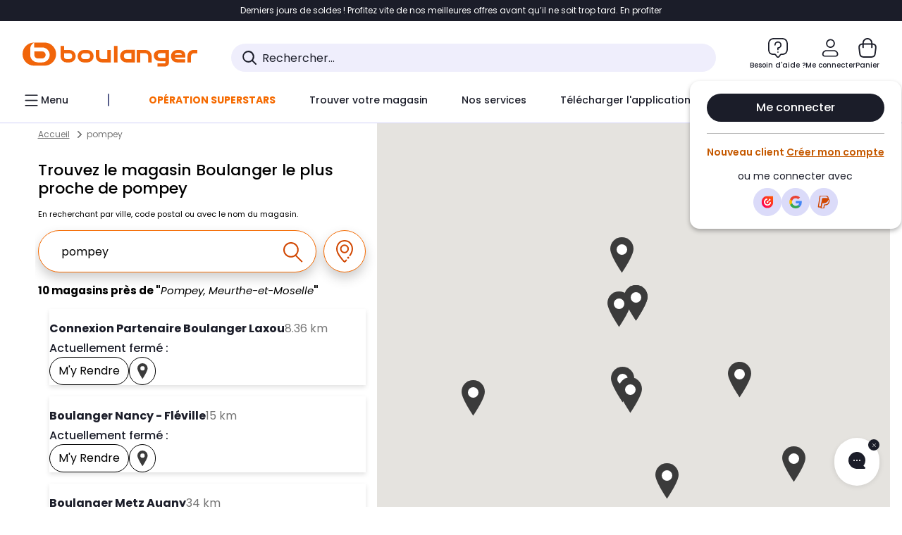

--- FILE ---
content_type: text/html;charset=utf-8
request_url: https://www.boulanger.com/magasins/search?q=pompey
body_size: 34666
content:
<!DOCTYPE HTML>

<html lang="fr">



    
<script type="text/javascript" src="/etc.clientlibs/boulanger-site/clientlibs/wpk.app/blg.chatbot.f594d328dac4bfd8cb47.js" defer></script>



<head>
	<meta charset="UTF-8"/>
	


	

	
	<meta content="width=device-width, initial-scale=1.0" name="viewport"/>
	
	
    
<link rel="stylesheet" href="/etc.clientlibs/boulanger-site/clientlibs/wpk.app/blg.yext.f013cb661bdb483b6885.css" type="text/css">


	
	
    <script>
        var G_CONFIG = {"clientMarketplaceEvaluationsLimit":5,"loyaltySimulationsProductPageEnabled":true,"loyaltySimulationsListPageEnabled":false,"facilypayX3Codes":["W3178"],"createProductAlertEnabled":true,"clientBffAuxiliaryApiKey":"","giftCardMerchandiseGroup":"09101025","accountMicroFrontendEnabled":false,"flagshipApiKey":"HveKnxASaASqgVcFGBnVwhRGvyCwZerhSpNavUac","facilypayCode":"82","clientLoyaltySimulationApiHostname":"/api/customer/loyalty-simulation-v2","clientBffAnalyticsHostname":"/api/exchange/web/bcomtec/bff-frontomc-analytics-v1","clientBffAnalyticsApiKey":"c215a4e2-1360-4739-95a4-e2136077390b","facilypayX10Codes":["BL10P","BL10G"],"createAlertRecommendationsWidgetId":"67dc268c553ed32c00f8ef94","loyaltySimulationSiteId":"F999","clientLoyaltySimulationPublicApiKey":"4ea1783b-e4cf-49b3-a178-3be4cf89b3a6","purseX10Codes":["P10XL"],"facilypayX4Codes":["W4177"],"purseCode":"P1","clientBffAuxiliaryHostname":"/api/exchange/web/bcomtec/bff-frontomc-auxiliary","purseX20Codes":["P20XL"],"flagshipEnvId":"cvpmc789ha0002ae1pi0","comparatorRecommendationsWidgetId":"68e686e34b32adeeb0281758","androidAppID":"fr.boulanger.application","iosappID":"401920975","facilypayX12Codes":["BL12P","BL12G"],"eligibleServiceInstallation":"000000000001231037","availablePaymentMethods":["PO","VO","80","72","62","82","86a","86b","50a","50b","83","91","P1"],"clientEarlyBirdshApiKey":"c934fc1d-b070-4b9f-a34d-03f0110dc55a","kaminoMastheadProductListEnabled":true,"clientDematDeliveryModesEnabled":["EPM"],"clientBccCallForDeliveryPlanningEnabled":true,"ecoResponsibilityDeliveriesC":["CHR","SDE","EXP"],"ecoResponsibilityDeliveriesA":["EPM","REM","DRV"],"ecoResponsibilityDeliveriesB":["CLR","MDR","CHP","CLS","SDS","STD","EPP"],"clientStoreDeliveryModesEnabled":["REM","DRV"],"kaminoSwordNativeTopProductListEnabled":true,"clientEarlyBirdsApiHostname":"/api/outbound/earlybird/offer/merch/recommandations-v1","chatboxHashVersion":"a7518c84d7010d9b1922","clientEstimationApiKey":"6ff2f147-db28-4c56-9a7e-0b8a1ad93853","comparatorEnabled":true,"productComparatorEnabled":false,"cartDisablingStartDate":"","cartDisablingEndDate":"","priceReferenceEnabled":true,"productsVSREnabled":true,"lfcsupportsEnabled":false,"rankingPersoEnabled":false,"infinityResiliationEnabled":true,"highlighterEnabled":true,"enabledEquipmentRecovery":true,"sustainabilityIndexEnabled":true,"kaminoProductPageEnabled":true,"clientEstimationApiHostname":"/api/commerce/estimation-v1","clubIdSubscription":"000000000001185162","clubPlusIdSubscription":"000000000001185163","clubPlusIdRenewal":"000000000001185164","merchantIdBoulanger":"0000","clientGoogleMapKey":"AIzaSyChgo9VRsFLciZye3M6eHTy8SpMF0G05po","clientGoogleMapApiHostname":"https://maps.googleapis.com/maps/api/js?v=3.18","clientGeographyApiCitiesSearchEndpoint":"/cities/search","clientGeographyApiHostname":"/api/referential/geography-v3","clientInvoiceApiHostname":"","clubPaidOfferPrice":10,"merchantIdBoulanger2ndLife":"2334","clientClubPublicApiKey":"9979febd-888e-4a58-8650-db51d21c7b0f","clubPaidOfferPriceNextYear":"14,99","clubBirthdayGain":6,"clubPercentGainFreeOffer":1.0,"clubPercentGainPaidOffer":2.0,"clientClubApiHostname":"/api/customer/loyalty-v2","clientGeographyApiKey":"a329be3a-d13c-4ffb-954c-c07e7d910c7a","clientGeographyApiCountriesListEndpoint":"/countries","typoSRIToken":"sha384-M3CDhzReLA1/n+3S8BTkuSyh+eYjPZV6VuKFqhRu8VUXXp4qlFID74ccZ6e1HK/E","accountHomeRecommendationsWidgetId":"63e50fb72fdb894087550f12","accountBestSellersRecommendationsWidgetId":"681a05eec128aa3eca1e22d9","accountNewProductRecommendationsWidgetId":"681a06a6dae75877d55ca022","accountLastProductsSeenRecommendationsWidgetId":"681a082e17abbf6406c228f1","accountCurrentOffersWidgetId":"682deaac2ddbb71c1d81e69a","enablePushProductEarlyBirds":true,"enableProductCollections":true,"emptyCartRecommendationsWidgetId":"6177f66599b6dfd0a69d132a","popinRecommendationsWidgetIds":"{\"45\":\"6153386bc2cd4fae361e4faa\",\"48300\":\"61541015b70964288f67123b\",\"51720\":\"61541117bf5adcc7524a5e60\",\"48305\":\"615411dcd18b8ad73784b2fa\",\"52045\":\"61541260bf5adcc7524a5ef3\",\"20\":\"615412e9c2cd4fae361e5126\",\"5\":\"61541373b70964288f6712a9\",\"52140\":\"6154214bb4de596bdd34db08\",\"25\":\"6154220cbf5adcc7524a6ac0\",\"default\":\"615422b2c2cd4fae361e56c9\"}","maxDisplayedBundles":2,"clientVisibleFacets":5,"acceptedStickersCodes":["JU","OF","OB","FI","PR"],"eligibleSegmentsPopinServices":["07709510","04109536"],"acceptedCategoriesIdsEligibleServicesPopin":"{\"fridge\": \"4455\",\"freezer\":\"9930\",\"washingMachine\":\"46360\",\"tumbleDryer\": \"44130\", \"dishwasher\":\"4505\",\"tv\":\"19930\", \"barbecue\": \"54365\", \"plancha\": \"51575\", \"videoProjector\": \"7855\"}","clientPaymentSimulationApiWebHostname":"https://api.boulanger.com/commerce/payment/simulation-v1","clientOrchestrationApiHostname":"/api/sales/enrichedsales-v2/graphql","clientPaymentPrivateApiWebHostname":"https://api.boulanger.com/commerce/payment-v4","clientPaymentSimulationPrivateApiWebHostname":"https://api.boulanger.com/commerce/payment/simulation-v1","clientPaymentSimulationPrivateApiKey":"e1804d75-66bd-4d38-bd6b-9feee3d975cc","maxPriceForInstalment":3000.0,"minPriceForPaypal4Instalments":30.0,"maxPriceForPaypal4Instalments":2000.0,"donationEnabled":true,"infinityManagementHomeLink":"https://www.assurancesboulanger.com/smbk-customer/boulanger/login","clientOneyApiHostname":"/partenaire/oney/simulation","clientOneyMerchantGuid":"f64d15bf525246b08490e24d268c1db1","observabilityServerUrl":"https://www.boulanger.com/rum","observabilityServiceVersion":"Copenhague","observabilityEnvironment":"prod","observabilityDisableInstrumentations":["'page-load'","'history'"," 'eventtarget'"," 'click'"],"infinityModifyHomeLink":"https://www.boulanger.com/account/boulanger-infinity/subscribe","infinityResiliationPhoneLink":"https://declaration.assurancesboulanger.com/smbk-customer/boulanger/login","infinitySubscriptionActive":true,"insurancePartnersExchangeAPIHostname":"/api/insurance/partners/exchange-v1","infinityManagementPhoneLink":"https://www.assurancesboulanger.com/smbk-customer/boulanger/login","clientPickupPointKey":"8d057449-2c6d-4e9b-a669-fc2d3eb74b8b","marketplaceCGVLink":"/evenement/cgv#conditions-generales-vente-partenaires","digitalContentCGVLink":"","boulangerCGVLink":"/evenement/cgv","infinityContractActive":true,"clientInfinityAPIHostname":"/api/insurance/partners/exchange-v1","infinityResiliationHomeLink":"https://www.assurancesboulanger.com/smbk-customer/boulanger/login","minPriceForInstalment":100.0,"clientPaymentApiWebHostname":"https://api.boulanger.com/commerce/payment-v4","clientPaymentApiKey":"c09dd53b-21d1-4f7f-b616-88e03c9e15c0","clientPaymentPrivateApiKey":"c09dd53b-21d1-4f7f-b616-88e03c9e15c0","paypalClientId":"Ae19qymJoQq2tYWltENeQ1eMuk-vXJSA4w1Qg69fCysdvYDYFegaTb107mMXA0chwXtwLYODCumOKskD","clientPaymentSimulationApiKey":"9418ee49-e1df-4cdc-808a-52bd278577d4","clientContextualizationPlatformRange":3,"clientScene7ApiHostname":"https://boulanger.scene7.com/is/image/Boulanger","clientSiteApiSearchEndpoint":"/sites/search","clientSiteApiGetSiteEndpoint":"/sites","clientProductReviewApiHostname":"/api/customer/social/review-v1","productReviewActive":true,"clientProductReviewApiKey":"731924bd-33ef-4afa-aa32-f0b9721a7ed2","seoLimitNumberReviews":10,"clientPromiseApiHostname":"/api/commerce/promise-v2","clientAddToCartWithPromiseDRVEnabled":true,"clientReach5ApiHostname":"login.boulanger.com","clientReach5ClientId":"QmofH7P73vSvG7H1lJqo","clientPromiseApiKey":"3290f727-e030-47c3-ac6f-15a5d46b856e","clientContextualizationRange":10,"clientLocalStockEnabled":true,"clientAddToCartWithPromiseREMEnabled":true,"clientContextualizationSearchRange":10,"clientWoosmapApiHostname":"https://api.woosmap.com/geolocation/position","clientWoosmapApiKey":"woos-f23f9f47-22a5-3383-b5ed-d3338c04873f","clientSuggestApiEndpoint":"/suggest","clientSuggestApiHostname":"/api/offer","clientSuggestApiKey":"ab5ef35e-66e7-4e63-b4d4-bdee59402ba5","clientMarketplacePublicApiKey":"018771fe-43bd-487a-af9f-050d0d0432d6","enableCheckGiftCardsBalance":true,"featureFlipping":{"loyaltySimulationsProductPageEnabled":true,"loyaltySimulationsListPageEnabled":false,"forceVersionB":true,"createProductAlertEnabled":true,"serverSideProductTrackingEnabled":false,"accountMicroFrontendEnabled":false,"deliveryDateHomeChosenEnabled":true,"loyaltySimulationsCartEnabled":true,"deliveryDateChosenEnabled":false,"kaminoMastheadProductListEnabled":true,"buyBackEnabled":true,"kaminoSwordNativeTopProductListEnabled":true,"promiseOnListPage":true,"promiseOnProductPage":true,"abtastyActivated":false,"comparatorEnabled":true,"productComparatorEnabled":false,"clubAdhesionActivated":true,"clubConsultationActivated":true,"clubResiliationActivated":true,"enabledSafe":true,"clubDeliveryActivated":true,"clubRenewalActivated":true,"clubRenewalCardActivated":true,"cartDisablingStartDate":"","cartDisablingEndDate":"","priceReferenceEnabled":true,"productsVSREnabled":true,"lfcsupportsEnabled":false,"complementaryProductsEnabled":true,"rankingPersoEnabled":false,"upsellInfinityEnabled":true,"infinityResiliationEnabled":true,"karapassInfinityEnabled":true,"enabledBuybackPopinWebview":false,"loyaltyOnProductPageEnabled":true,"loyaltyInPromiseEnabled":true,"paymentErrorsContextualized":true,"groupedDeliveryEnabled":true,"highlighterEnabled":true,"mkpAssessmentsEnabled":true,"ordersLightEnabled":false,"webviewTabBarEnabled":true,"analyticsDebugEnabled":false,"enabledEligibleServicesPopin":true,"enabledEquipmentRecovery":true,"enabledServerSide":true,"gtmcontainerActivated":true,"sustainabilityIndexEnabled":true,"kaminoProductPageEnabled":true,"webviewSmartBannerEnabled":true,"socialProviderEnabled":["bconnect","google","paypal"],"redesignPictoInProductPage":true,"returnAndCancelOrderEnabled":true,"chatbotAIEnabled":true,"appleCareEnabled":true,"enabledRUM":false,"didomiEnabled":true},"enabledServicesPopin":true,"paypalInContextEnabledApps":false,"paypalInContextEnabledWeb":false,"suggestActived":true,"websiteIdForIAdvize":7670,"availableProductServicesCategories":["GARANTIE","ASSURANCE","INSTALLATION","ESSENTIEL","CONFORT","SOLO","FAMILLE"],"cryptoExternalId":"/api/customer/customer/repository-v1","clientTrackingEnvrWork":"production","availableProductInstallationsCategories":["B_DOM","LFC","INSTALLATION"],"clientCartApiWebKey":"3f821ef6-d364-4471-b6b3-900aa53857fa","clientMarketplacePublicApiHostname":"/api/exchange/internalmarketplace-v2","clientAdyenSecureFieldsKey":"live_TQZ24GJ6MJETRMKDCG3B2EBBUIMHH542","clientAdyenEnvironment":"live","warrantyEnable":true,"clientCartApiWebHostname":"https://api.boulanger.com/commerce/web/cart-v2","analyticsSiteIdDesktop":"622743","analyticsSiteIdMobile":"622763","analyticsSiteIdWebview":"631670","analyticsAppsflyerApikey":"7b005c86-2cc0-4d6c-aed8-da2b0b4d40b8","bannerAppsflyerApikey":"a425225d-b245-4956-b0da-6a04417c9c76","clientCartApiWebViewKey":"c4be2462-fb95-45ba-af5b-5798921c9ed1","promoCodeEnable":true,"clientBffHostname":"/api/exchange/web/bcomtec/bff-frontomc-v1","clientBffApiKey":"43f208ae-e096-4b0a-83e8-945fb8c97876","cookieMfaValidity":"60","redirectUriMfa":"https://www.boulanger.com/account/auth/mfa","observabilityTransactionSampleRate":"0.05","merchantName":"Boulanger","observabilityLogLevel":"error","merchantId":"000000000208604","newsLetterPublicApiUrl":"/api/customer/subscribe-v2/newslettersSubscription/optin","unsubscribePublicApiUrl":"/api/customer/subscribe-v2/newslettersSubscription/optout","newsLetterApiKey":"31403883-d702-4e3c-97a2-ea5f717cb616","walletEnabled":true,"facilyPayMock":false,"clientSuggestDelay":"650","clientSuggestMinLetters":"3","clientSiteApiHostname":"/api/referential/site-v4","clientSiteApiKey":"4a23d6b4-8bc3-49f3-b098-78c18901ebf0","orderConfirmationRecommendationsWidgetId":"63e50f500bc13a035f39f2dc","clientMerchApiKey":"4fc55fe4-ec2b-4d53-8c72-4ecd22e1d34a","clientMerchApiHostname":"/api/offer/merch-v3","cartRecommendationsWidgetId":"6154234cb70964288f671d6e","accountForYouRecommendationsWidgetId":"681a0745c128aa3eca1e23b8","deliveryTimeSlotsEnabledTypeS":["8h-13h","12h-18h","8h-18h"],"clientPickupPointDeliveryModesEnabled":["MDR","CLR","CHP"],"deliveryTimeSlotsEnabledTypeD":["19h-22h"],"ecoResponsibilityEnabled":true,"clientHomeDeliveryModesEnabled":["LVB","CLS","CHR","GEE","GEL","EXP","STD","SDS","SDE","EPP"],"ecoResponsibilityDeliveriesD":["LVB","GEL","GEE","COU","CRV"],"differenceHoursForSlotDay":7,"deliveryTimeSlotsEnabledTypeR":["7h-9h","12h-14h","17h-19h","18h-20h","19h-21h","20h-22h"]};
    </script>
    <link rel="preconnect" href="https://boulanger.scene7.com"/>

	
	<script>(function(w,d,s,l,i){w[l]=w[l]||[];w[l].push({'gtm.start': new Date().getTime(),event:'gtm.js'});var f=d.getElementsByTagName(s)[0], j=d.createElement(s),dl=l!='dataLayer'?'&l='+l:'';j.async=true;j.src= 'https://www.googletagmanager.com/gtm.js?id='+i+dl;f.parentNode.insertBefore(j,f);})(window,document,'script','dataLayer','GTM-TL47W7SP');</script>
<script type="text/javascript">const isDesktop = /Android|webOS|iPhone|iPad|iPod|BlackBerry|IEMobile|Opera Mini/i.test(navigator.userAgent) ? false : true; var tc_vars = {page_name: 'page_search',page_cat1: 'page_search',env_channel: isDesktop ? 'd' : 'm',env_work: "production",type_page: 'pages_magasins',env_plateforme: 'omnicommerce'}</script>
<script type="text/javascript" src="//cdn.tagcommander.com/33/tc_Boulanger_36.js"></script>
<script type="text/javascript" src="//cdn.tagcommander.com/33/tc_Boulanger_32.js"></script>
<meta http-equiv="Content-Type" content="text/html; charset=utf-8">
<meta http-equiv="X-UA-Compatible" content="IE=edge">
<link rel="dns-prefetch" href="//www.yext-pixel.com">
<link rel="dns-prefetch" href="//a.cdnmktg.com">
<link rel="dns-prefetch" href="//a.mktgcdn.com">
<link rel="dns-prefetch" href="//dynl.mktgcdn.com">
<link rel="dns-prefetch" href="//dynm.mktgcdn.com">
<link rel="dns-prefetch" href="//www.google-analytics.com">
<meta name="viewport" content="width=device-width, initial-scale=1, maximum-scale=5">
<meta name="format-detection" content="telephone=no">
<meta name="msapplication-square70x70logo" content="permanent-b0b701/assets/images/favicons/l.boulanger.com/windows-tile-70x70.b57464cf.png">
<meta name="msapplication-square150x150logo" content="permanent-b0b701/assets/images/favicons/l.boulanger.com/windows-tile-150x150.3c38b082.png">
<meta name="msapplication-square310x310logo" content="permanent-b0b701/assets/images/favicons/l.boulanger.com/windows-tile-310x310.a1c1ffd4.png">
<meta name="msapplication-TileImage" content="permanent-b0b701/assets/images/favicons/l.boulanger.com/windows-tile-144x144.df16e31d.png">
<link rel="apple-touch-icon-precomposed" sizes="152x152" href="permanent-b0b701/assets/images/favicons/l.boulanger.com/apple-touch-icon-152x152-precomposed.55a0d76a.png">
<link rel="apple-touch-icon-precomposed" sizes="120x120" href="permanent-b0b701/assets/images/favicons/l.boulanger.com/apple-touch-icon-120x120-precomposed.8a25666f.png">
<link rel="apple-touch-icon-precomposed" sizes="76x76" href="permanent-b0b701/assets/images/favicons/l.boulanger.com/apple-touch-icon-76x76-precomposed.5ab5f44c.png">
<link rel="apple-touch-icon-precomposed" sizes="60x60" href="permanent-b0b701/assets/images/favicons/l.boulanger.com/apple-touch-icon-60x60-precomposed.ccaee57f.png">
<link rel="apple-touch-icon-precomposed" sizes="144x144" href="permanent-b0b701/assets/images/favicons/l.boulanger.com/apple-touch-icon-144x144-precomposed.dee413e6.png">
<link rel="apple-touch-icon-precomposed" sizes="114x114" href="permanent-b0b701/assets/images/favicons/l.boulanger.com/apple-touch-icon-114x114-precomposed.15671b73.png">
<link rel="apple-touch-icon-precomposed" sizes="72x72" href="permanent-b0b701/assets/images/favicons/l.boulanger.com/apple-touch-icon-72x72-precomposed.502c9309.png">
<link rel="apple-touch-icon" sizes="57x57" href="permanent-b0b701/assets/images/favicons/l.boulanger.com/apple-touch-icon.0f965432.png">
<meta name="mobile-web-app-capable" value="yes">
<link rel="icon" sizes="192x192" href="permanent-b0b701/assets/images/favicons/l.boulanger.com/homescreen-192x192.256562f5.png">
<link rel="shortcut icon" href="permanent-b0b701/assets/images/favicons/l.boulanger.com/favicon.b00dd302.ico">
<link rel="icon" type="image/png" sizes="64x64" href="permanent-b0b701/assets/images/favicons/l.boulanger.com/favicon.86957dbd.png">
<meta class="js-metaDescription" name="description" content="Venez découvrir le magasin Boulanger le plus proche à proximité. Profitez du Retrait 1h en Magasin* chez Boulanger.">
<meta name="keywords" content="">
<meta class="js-metaTitle" property="og:title" content="Vos magasins Boulanger à proximité.">
<meta class="js-metaDescription" property="og:description" content="Venez découvrir le magasin Boulanger le plus proche à proximité. Profitez du Retrait 1h en Magasin* chez Boulanger.">
<meta property="og:image" content="https://www.boulanger.com/magasins/assets/images/logo.png">
<meta property="og:type" content="website">
<meta property="og:url" content="https://www.boulanger.com/magasins/search">
<meta name="twitter:card" content="summary">
<meta name="google-site-verification" content="TskwrWAtJnm668HHAyUg6KhFPToiwhajBXDj1_Kd97U">
<link id="js-canonical" rel="canonical" href="https://www.boulanger.com/magasins/search">
<title class="js-metaTitleEl">Vos magasins Boulanger à proximité.</title>
<script type="text/javascript">window.Yext = (function(Yext){Yext["BaseUrl"] = ""; return Yext;})(window.Yext || {});</script>
<script type="text/javascript">window.Yext = (function(Yext){Yext["locale"] = "fr"; return Yext;})(window.Yext || {});</script>
<script type="text/javascript">window.Yext = (function(Yext){Yext["isStaging"] = "false"; return Yext;})(window.Yext || {});</script>
<script id="monitoring-data" type="text/data">{"isStaging":false,"siteDomain":"www.boulanger.com/magasins","siteId":1530,"soyTemplateName":"search.layout"}</script>
<style id="main-228b1da9-css">@font-face{font-family:ARS Maquette Pro;font-style:normal;font-weight:400;font-display:swap;src:url(permanent-b0b701/assets/fonts/ARSMaquettePro-Regular.3a1c8d47.otf) format("opentype")}@font-face{font-family:ARS Maquette Pro;font-style:italic;font-weight:400;font-display:swap;src:url(permanent-b0b701/assets/fonts/ARSMaquettePro-RegularItalic.9158bf37.otf) format("opentype")}@font-face{font-family:ARS Maquette Pro;font-style:normal;font-weight:500;font-display:swap;src:url(permanent-b0b701/assets/fonts/ARSMaquettePro-Medium.890faf9e.otf) format("opentype")}@font-face{font-family:ARS Maquette Pro;font-style:italic;font-weight:500;font-display:swap;src:url(permanent-b0b701/assets/fonts/ARSMaquettePro-MediumItalic.bc7e2452.otf) format("opentype")}@font-face{font-family:ARS Maquette Pro;font-style:normal;font-weight:300;font-display:swap;src:url(permanent-b0b701/assets/fonts/ARSMaquettePro-Light.7c48b146.otf) format("opentype")}@font-face{font-family:ARS Maquette Pro;font-style:italic;font-weight:300;font-display:swap;src:url(permanent-b0b701/assets/fonts/ARSMaquettePro-LightItalic.21009539.otf) format("opentype")}@font-face{font-family:ARS Maquette Pro;font-style:normal;font-weight:700;font-display:swap;src:url(permanent-b0b701/assets/fonts/ARSMaquettePro-Bold.d4fc7e59.otf) format("opentype")}@font-face{font-family:ARS Maquette Pro;font-style:italic;font-weight:700;font-display:swap;src:url(permanent-b0b701/assets/fonts/ARSMaquettePro-BoldItalic.1cdd4512.otf) format("opentype")}@font-face{font-family:ARS Maquette Pro;font-style:normal;font-weight:900;font-display:swap;src:url(permanent-b0b701/assets/fonts/ARSMaquettePro-Black.054d4838.otf) format("opentype")}@font-face{font-family:ARS Maquette Pro;font-style:italic;font-weight:900;font-display:swap;src:url(permanent-b0b701/assets/fonts/ARSMaquettePro-BlackItalic.2fff3279.otf) format("opentype")}@font-face{font-family:Poppins;font-style:normal;font-weight:400;font-display:swap;src:url(permanent-b0b701/assets/fonts/Poppins-Regular.093ee89b.ttf) format("opentype")}@font-face{font-family:Poppins;font-style:italic;font-weight:400;font-display:swap;src:url(permanent-b0b701/assets/fonts/Poppins-italic.c1034239.ttf) format("opentype")}@font-face{font-family:Poppins;font-style:normal;font-weight:500;font-display:swap;src:url(permanent-b0b701/assets/fonts/Poppins-Medium.bf59c687.ttf) format("opentype")}@font-face{font-family:Poppins;font-style:italic;font-weight:500;font-display:swap;src:url(permanent-b0b701/assets/fonts/Poppins-MediumItalic.cf5ba39d.ttf) format("opentype")}@font-face{font-family:Poppins;font-style:normal;font-weight:300;font-display:swap;src:url(permanent-b0b701/assets/fonts/Poppins-Light.fcc40ae9.ttf) format("opentype")}@font-face{font-family:Poppins;font-style:italic;font-weight:300;font-display:swap;src:url(permanent-b0b701/assets/fonts/Poppins-LightItalic.0613c488.ttf) format("opentype")}@font-face{font-family:Poppins;font-style:normal;font-weight:700;font-display:swap;src:url(permanent-b0b701/assets/fonts/Poppins-Bold.08c20a48.ttf) format("opentype")}@font-face{font-family:Poppins;font-style:italic;font-weight:700;font-display:swap;src:url(permanent-b0b701/assets/fonts/Poppins-BoldItalic.19406f76.ttf) format("opentype")}@font-face{font-family:Poppins;font-style:normal;font-weight:900;font-display:swap;src:url(permanent-b0b701/assets/fonts/Poppins-Black.14d00dab.ttf) format("opentype")}@font-face{font-family:Poppins;font-style:italic;font-weight:900;font-display:swap;src:url(permanent-b0b701/assets/fonts/Poppins-BlackItalic.e9c5c588.ttf) format("opentype")}@font-face{font-family:Work Sans;font-style:normal;font-weight:900;font-display:swap;src:url(permanent-b0b701/assets/fonts/WorkSans-ExtraBold.897704cd.ttf) format("opentype")}#yext,a,abbr,acronym,address,applet,article,aside,audio,b,big,blockquote,button,canvas,caption,center,cite,code,dd,del,details,dfn,div,dl,dt,em,embed,fieldset,figcaption,figure,footer,form,h1,h2,h3,h4,h5,h6,header,hgroup,i,iframe,img,input,ins,kbd,label,legend,li,mark,menu,nav,object,ol,output,p,pre,q,ruby,s,samp,section,small,span,strike,strong,sub,summary,sup,table,tbody,td,tfoot,th,thead,time,tr,tt,u,ul,var,video{border:0;border-radius:0;color:inherit;font:inherit;font-size:100%;margin:0;padding:0;vertical-align:baseline;text-decoration:none}#yext article,#yext aside,#yext details,#yext figcaption,#yext figure,#yext footer,#yext header,#yext hgroup,#yext menu,#yext nav,#yext section{display:block}#yext{line-height:normal;font-family:Poppins,ARS Maquette Pro,Open Sans,Helvetica,Arial,sans-serif;font-weight:400;-webkit-box-orient:vertical;-webkit-box-direction:normal;-ms-flex-direction:column;flex-direction:column;width:100%;-webkit-box-flex:1;-ms-flex-positive:1;flex-grow:1}#yext ol,#yext ul{list-style:none}#yext blockquote,#yext q{quotes:none}#yext blockquote:after,#yext blockquote:before,#yext q:after,#yext q:before{content:"";content:none}#yext table{border-collapse:collapse;border-spacing:0}#yext *,#yext :after,#yext :before{-webkit-box-sizing:border-box;box-sizing:border-box}#yext *{word-wrap:break-word;overflow-wrap:break-word}#yext{-webkit-text-size-adjust:100%;min-height:100%;display:-webkit-box;display:-ms-flexbox;display:flex}#yext img,#yext svg{max-width:100%;max-height:100%}#yext button,#yext textarea{-webkit-appearance:none;-moz-appearance:none;appearance:none}#yext abbr,#yext abbr[title]{text-decoration:none;border-bottom:none}#yext button{background:none;cursor:pointer}#yext b{font-weight:700}#yext .Text{font-size:1rem;line-height:1.5;color:#000}#yext .Text--large{font-size:1.125rem;line-height:1.33}#yext .Text--medium{font-size:.875rem;line-height:1.43}#yext .Text--small{font-size:.6875rem;line-height:1.36}#yext .Text--breadcrumb{font-size:.75rem;line-height:2;color:#757575}#yext .Heading--lead{font-size:1.5rem;line-height:1.42;font-weight:700}#yext .Heading--head,#yext .Heading--sub{font-size:1.125rem;line-height:1.33;font-weight:700}#yext .Heading--flag{font-size:1rem;line-height:1.5;font-weight:500}@media (min-width:48rem){#yext .Heading--flag{font-size:1.375rem;line-height:1.625rem}}#yext .Heading--rib{font-size:1.5rem;line-height:1.38;font-weight:700}#yext .Link{text-decoration:none}#yext .Link--inverted,#yext .Link:hover{text-decoration:underline}#yext .Link--inverted:hover{text-decoration:none}#yext .Link--breadcrumb{text-decoration:underline;font-size:.75rem;line-height:2;color:#757575}#yext .Button,#yext .Link--breadcrumb:hover{text-decoration:none}#yext .Button{-webkit-appearance:none;-moz-appearance:none;appearance:none;display:-webkit-inline-box;display:-ms-inline-flexbox;display:inline-flex;-webkit-box-pack:center;-ms-flex-pack:center;justify-content:center;-webkit-box-align:center;-ms-flex-align:center;align-items:center;cursor:pointer;border-radius:.1875rem}#yext .Button,#yext .Teaser{position:relative}#yext .Teaser--nonLocator{display:-webkit-box;display:-ms-flexbox;display:flex;-webkit-box-orient:vertical;-webkit-box-direction:normal;-ms-flex-direction:column;flex-direction:column;height:100%}#yext .Teaser-closeButtonWrapper{display:none;position:absolute;top:1rem;right:1rem;z-index:2}#yext .Teaser-contentWrapper{padding-top:1rem;width:100%;font-size:1rem;font-weight:400;display:-webkit-box;display:-ms-flexbox;display:flex;-webkit-box-orient:vertical;-webkit-box-direction:normal;-ms-flex-direction:column;flex-direction:column;-webkit-box-align:start;-ms-flex-align:start;align-items:flex-start;-ms-flex-item-align:stretch;align-self:stretch}@media (min-width:62rem){#yext .Teaser-contentWrapper{padding-top:1rem}}#yext .Teaser-cta{-webkit-appearance:none;-moz-appearance:none;appearance:none;display:-webkit-inline-box;display:-ms-inline-flexbox;display:inline-flex;-webkit-box-pack:center;-ms-flex-pack:center;justify-content:center;-webkit-box-align:center;-ms-flex-align:center;align-items:center;text-decoration:none;cursor:pointer;border-radius:.1875rem;font-size:1rem;line-height:1.5;background-color:#fff;color:#000;border:.0625rem solid #000;min-height:2.5rem;padding:.25rem .75rem;-ms-flex-negative:0;flex-shrink:0;position:relative;z-index:2;border-radius:2rem;text-transform:capitalize}#yext .Teaser-cta:active,#yext .Teaser-cta:hover{background-color:#000;color:#fff}#yext .Teaser-cta--square{padding:.375rem}@media (max-width:61.9375rem){#yext .Teaser-cta:hover{background-color:#fff;color:#000}}@media (min-width:62rem){#yext .Teaser-cta:hover .Teaser-selectButtonImage{display:none}#yext .Teaser-cta:hover .Teaser-selectButtonImage--inverted{display:block}}#yext .Teaser-hoursToday .c-hours-details-row-day,#yext .Teaser-hoursToday .c-hours-details-row:not(.is-today){display:none}#yext .Teaser-imageWrapper{display:-webkit-box;display:-ms-flexbox;display:flex}#yext .Teaser-image{height:9rem;width:100%;border-radius:.5rem}#yext .Teaser-linksRow{display:-webkit-box;display:-ms-flexbox;display:flex;-ms-flex-negative:0;flex-shrink:0;-webkit-box-align:start;-ms-flex-align:start;align-items:flex-start;gap:.5rem}#yext .Teaser-miles{color:#757575}#yext .Teaser-open{color:#1b1d29;font-size:1rem;font-weight:500;display:-webkit-box;display:-ms-flexbox;display:flex;-webkit-column-gap:.3125rem;-moz-column-gap:.3125rem;column-gap:.3125rem}#yext .Teaser-content,#yext .Teaser-titleWrapper{display:-webkit-box;display:-ms-flexbox;display:flex;-webkit-box-pack:justify;-ms-flex-pack:justify;justify-content:space-between}@media (max-width:61.9375rem){#yext .Teaser-selectButtonImage--default{display:none}}#yext .Teaser-selectButtonImage--inverted{display:none}@media (min-width:62rem){#yext .Teaser-selectButtonImage--mobileLocator{display:none}}#yext .Teaser-title{font-size:1.125rem;line-height:1.5;font-weight:700;text-decoration:none;font-size:1rem}#yext .Teaser-title:hover{text-decoration:underline}#yext .Teaser-titleLink{color:#1b1d29}#yext .Teaser-titleLink:after{position:absolute;height:100%;width:100%;z-index:1;top:0;left:0;content:""}#yext .Teaser-address,#yext .Teaser-content,#yext .Teaser-hoursToday{margin-top:.25rem}@media (max-width:61.9375rem){#yext .Teaser--locator .Teaser-ctaWrapper--visitPage{display:none}}#yext .Teaser--nonLocator .Teaser-closeButtonWrapper,#yext .Teaser--nonLocator .Teaser-miles,#yext .Teaser--nonLocator .Teaser-selectButton{display:none}#yext .Teaser--nonLocator .Teaser-contentWrapper{display:-webkit-box;display:-ms-flexbox;display:flex;-webkit-box-orient:vertical;-webkit-box-direction:normal;-ms-flex-direction:column;flex-direction:column;-webkit-box-flex:1;-ms-flex-positive:1;flex-grow:1}#yext .Teaser--nonLocator{color:#919191;margin-top:.25rem}#yext .Teaser-address{color:#1b1d29;font-weight:400}#yext .Teaser--nonLocator .Teaser-content,#yext .Teaser--nonLocator .Teaser-hoursToday{margin-top:0}#yext .Teaser--nonLocator .Teaser-content{-webkit-box-flex:1;-ms-flex-positive:1;flex-grow:1}#yext .Teaser-column,#yext .Teaser-content{width:100%}@media (min-width:62rem){#yext .ResultList{padding-left:1rem}}#yext .ResultList-item{-webkit-box-shadow:0 .1875rem .375rem 0 rgba(59,59,59,.15);box-shadow:0 .1875rem .375rem 0 rgba(59,59,59,.15)}@media (min-width:62rem){#yext .ResultList-item{margin-right:1rem}}#yext .ResultList-item:not(:first-child){margin-top:1rem}#yext .ResultList-item:last-child{margin-bottom:1rem}@media (min-width:62rem){#yext .ResultList-item.is-selected .Teaser-selectButton{pointer-events:none;opacity:.4}}#yext .ResultList-item:not(.is-selected) .Teaser-address,#yext .ResultList-item:not(.is-selected) .Teaser-imageWrapper{display:none}@media (max-width:61.9375rem){#yext .ResultList-item .Teaser-address,#yext .ResultList-item .Teaser-imageWrapper{display:none}}@media (min-width:48rem){#yext .Main{display:-webkit-box;display:-ms-flexbox;display:flex;-ms-flex-wrap:wrap;flex-wrap:wrap;-webkit-box-orient:vertical;-webkit-box-direction:normal;-ms-flex-direction:column;flex-direction:column;-webkit-box-flex:1;-ms-flex-positive:1;flex-grow:1;-ms-flex-negative:0;flex-shrink:0}#yext .Main-breadCrumbs{-webkit-box-ordinal-group:-98;-ms-flex-order:-99;order:-99}}#yext .Footer{-ms-flex-negative:0;flex-shrink:0}#yext .Carousel{position:relative}#yext .Carousel-arrowImg{height:2.25rem}#yext .Carousel-arrow{position:absolute;top:50%;-webkit-transform:translateY(-50%);transform:translateY(-50%);height:2.25rem;width:2.25rem;cursor:pointer}@media (min-width:48rem){#yext .Carousel-arrow{height:3.125rem;width:3.125rem}}@media (max-width:47.9375rem){#yext .Carousel-arrow{display:none}}#yext .DestockageCarousel .Carousel-arrow--next,#yext .EventsCarousel .Carousel-arrow--next,#yext .GalleryCarousel .Carousel-arrow--next,#yext .MarquesCarousel .Carousel-arrow--next,#yext .OffersCarousel .Carousel-arrow--next,#yext .ServicesCarousel .Carousel-arrow--next,#yext .TeamCarousel .Carousel-arrow--next{right:-1rem}#yext .DestockageCarousel .Carousel-arrow--prev,#yext .EventsCarousel .Carousel-arrow--prev,#yext .GalleryCarousel .Carousel-arrow--prev,#yext .MarquesCarousel .Carousel-arrow--prev,#yext .OffersCarousel .Carousel-arrow--prev,#yext .ServicesCarousel .Carousel-arrow--prev,#yext .TeamCarousel .Carousel-arrow--prev{left:-1rem}@media (min-width:48rem){#yext .Carousel.l-container{max-width:calc(100vw - 2rem);width:50rem}}@media (min-width:62rem){#yext .Carousel.l-container{width:64rem}}@media (min-width:80rem){#yext .Carousel.l-container{width:79.8125rem}}#yext .Core{font-size:.9375rem;line-height:1.2;display:-webkit-box;display:-ms-flexbox;display:flex;padding-top:2rem;padding-bottom:2rem;color:#1b1d29}@media (max-width:47.9375rem){#yext .Core{-webkit-box-orient:vertical;-webkit-box-direction:normal;-ms-flex-direction:column;flex-direction:column;padding-bottom:1rem}}@media (min-width:48rem){#yext .Core--negative{padding-bottom:0;margin-bottom:-1rem}}#yext .Core-addReviewCta{-webkit-appearance:none;-moz-appearance:none;appearance:none;display:-webkit-inline-box;display:-ms-inline-flexbox;display:inline-flex;-webkit-box-pack:center;-ms-flex-pack:center;justify-content:center;-webkit-box-align:center;-ms-flex-align:center;align-items:center;text-decoration:none;cursor:pointer;position:relative;border-radius:.1875rem;font-size:1rem;line-height:1.5;background-color:#fff;color:#000;border:.0625rem solid #000;min-height:2.5rem;padding:.5rem 1rem;border-radius:2.8125rem;margin-left:0;max-height:2rem}#yext .Core-addReviewCta:active,#yext .Core-addReviewCta:hover{background-color:#000;color:#fff}@media (min-width:48rem){#yext .Core-addReviewCta{margin-left:1.5rem;max-width:15.625rem}}#yext .Core-reviewsSection{display:-webkit-box;display:-ms-flexbox;display:flex;margin-top:.5rem}@media (max-width:79.9375rem){#yext .Core-reviewsSection{-webkit-box-orient:vertical;-webkit-box-direction:normal;-ms-flex-direction:column;flex-direction:column;margin-bottom:1rem}}#yext .Core-addressSection{display:-webkit-box;display:-ms-flexbox;display:flex;padding:0 1rem 1.5rem;text-align:left}@media (max-width:47.9375rem){#yext .Core-addressSection{-webkit-box-orient:vertical;-webkit-box-direction:normal;-ms-flex-direction:column;flex-direction:column}}#yext .Core-address{-webkit-box-flex:1;-ms-flex:1;flex:1}@media (max-width:47.9375rem){#yext .Core-address{padding-bottom:1rem}}#yext .Core-buttonWrapper{width:9.375rem;display:-webkit-box;display:-ms-flexbox;display:flex;-webkit-box-orient:vertical;-webkit-box-direction:normal;-ms-flex-direction:column;flex-direction:column;text-align:center}@media (max-width:47.9375rem){#yext .Core-buttonWrapper{width:100%}}#yext .Core-ctaWrapper:not(:last-child),#yext .Core-title{margin-bottom:.5rem}#yext .Core-textPhoneNumber{font-weight:700;margin-bottom:.5rem;text-decoration:underline}#yext .Core-textPhoneNumber:hover{text-decoration:none}#yext .Core-collapseHoursButton{margin-top:1rem;display:-webkit-box;display:-ms-flexbox;display:flex;-webkit-box-align:center;-ms-flex-align:center;align-items:center;width:100%}@media (min-width:48rem){#yext .Core-collapseHoursButton{margin-bottom:1.25rem}}#yext .Core-collapseHoursButtonIcon,#yext .Core-graphCollapseButtonIcon{height:.75rem;margin-left:.25rem}#yext .Core-collapseHoursButtonText,#yext .Core-graphCollaseButtonText{font-size:.875rem;line-height:1.29;border-bottom:.0625rem solid #000}#yext .Core-graphCollapseButton[aria-expanded=false]{margin-bottom:2.75rem}#yext .Core-collapseHoursButtonIcon--inverted,#yext .Core-graphCollapseButtonIcon--inverted{-webkit-transform:rotate(180deg);transform:rotate(180deg)}#yext .Core-column{-webkit-box-flex:1;-ms-flex:1;flex:1}@media (min-width:48rem){#yext .Core-column{max-width:50%}}@media (min-width:62rem){#yext .Core-column:first-child{max-width:60%}}@media (min-width:62rem){#yext .Core-column:last-child{max-width:40%}}#yext .Core-column--offset{border-radius:1.1875rem;overflow:hidden;border:.0625rem solid #d3d3d3;background-color:#fff}#yext .Core-cta{-webkit-appearance:none;-moz-appearance:none;appearance:none;display:-webkit-inline-box;display:-ms-inline-flexbox;display:inline-flex;-webkit-box-pack:center;-ms-flex-pack:center;justify-content:center;-webkit-box-align:center;-ms-flex-align:center;align-items:center;text-decoration:none;cursor:pointer;position:relative;border-radius:.1875rem;color:#000;background-color:#fff;border-radius:1.875rem;width:100%;min-height:2.5rem;padding:.5rem 1rem;border:.0625rem solid #f56a00;color:#fff;background-color:#f56a00;min-height:0}#yext .Core-cta:active,#yext .Core-cta:hover{background-color:#000;color:#fff;background-color:#fff;color:#f56a00}#yext .Core-cta--reversed{-webkit-appearance:none;-moz-appearance:none;appearance:none;display:-webkit-inline-box;display:-ms-inline-flexbox;display:inline-flex;-webkit-box-pack:center;-ms-flex-pack:center;justify-content:center;-webkit-box-align:center;-ms-flex-align:center;align-items:center;text-decoration:none;cursor:pointer;position:relative;border-radius:.1875rem;border:.0625rem solid #000;color:#000;background-color:#fff;border-radius:1.875rem;width:100%;min-height:2.5rem;padding:.5rem 1rem;min-height:0}#yext .Core-cta--reversed:active,#yext .Core-cta--reversed:hover{background-color:#000;color:#fff}#yext .Core-image--location{height:10rem;border-radius:.625rem;overflow:hidden}#yext .Core-image--single{display:block;margin:1rem auto}#yext .Core-imageWrapper{position:relative}#yext .Core-locationMap .c-map-with-pins{height:9.375rem}#yext .Core-navigationButton{border:.0625rem solid #eaeaf7;-webkit-box-shadow:.0625rem .125rem .1875rem rgba(0,0,0,.1);box-shadow:.0625rem .125rem .1875rem rgba(0,0,0,.1);border-radius:.625rem;padding:.25rem;display:-webkit-box;display:-ms-flexbox;display:flex;-webkit-box-pack:center;-ms-flex-pack:center;justify-content:center;-webkit-box-align:center;-ms-flex-align:center;align-items:center;min-height:3.375rem}#yext .Core-navigationWrapper{display:-webkit-box;display:-ms-flexbox;display:flex;-webkit-box-orient:vertical;-webkit-box-direction:normal;-ms-flex-direction:column;flex-direction:column;padding:0 1rem 1.5rem}#yext .Core-navigationList{display:-ms-grid;display:grid;-ms-grid-columns:1fr 1fr 1fr 1fr;grid-template-columns:1fr 1fr 1fr 1fr;-webkit-column-gap:1rem;-moz-column-gap:1rem;column-gap:1rem;max-width:25rem}@media (max-width:47.9375rem){#yext .Core-navigationList{-ms-grid-columns:1fr 1fr 1fr;grid-template-columns:1fr 1fr 1fr}}#yext .Core-phoneCta svg{width:18.125rem}#yext .Core-reviewsWrapper{margin-top:1rem}#yext .Core-reviewsWrapper .partner-icon,#yext .Core-reviewsWrapper .review-footer-title{display:none!important}#yext .Core-reviewsWrapper .partner-rating{color:#f56a00!important}#yext .Core-reviewsWrapper .partner-review-count{color:#2001b2!important;margin:0!important;padding-left:.5rem!important;line-height:1.3125rem!important}#yext .Core-reviewsWrapper .partner-reviews{-webkit-box-orient:horizontal!important;-webkit-box-direction:normal!important;-ms-flex-direction:row!important;flex-direction:row!important;font-size:.8125rem!important}#yext .Core-reviewsWrapper .partner-reviews-wrapper,#yext .Core-reviewsWrapper .review-footer,#yext .Core-reviewsWrapper .review-footer-content{margin:0!important}#yext .Core-reviewsWrapper .partner-reviews-wrapper,#yext .Core-reviewsWrapper .review-footer-content{-webkit-box-pack:start!important;-ms-flex-pack:start!important;justify-content:flex-start!important}#yext .Core-reviewsWrapper .reviews-widget-wrapper{padding:0!important}#yext .Core-reviewsWrapper .yext-widget-empty{visibility:hidden!important;position:relative!important;color:#2001b2!important;font-size:.8125rem!important}#yext .Core-reviewsWrapper .yext-widget-empty:after{content:"Aucun avis disponible";visibility:visible;display:block;position:absolute;white-space:nowrap;top:0}#yext .Core-reviewsWrapper .yext-star g path{fill:#f56a00!important}#yext .Core-graph{display:-webkit-box;display:-ms-flexbox;display:flex;margin-bottom:1rem}@media (max-width:47.9375rem){#yext .Core-graph{position:relative}}#yext .Core-graph.is-collapsed{display:none}#yext .Core-reviewsWrapper,#yext .Core .c-hours-today{margin-bottom:1rem}#yext .Core-title{font-size:1.5rem;line-height:1.42;font-weight:700;font-family:Work Sans,Helvetica,Arial,sans-serif;text-align:left}#yext .Core-title--icon{margin-left:.25rem}#yext .Core-title--iconImage,#yext .Core-title--iconImage svg{display:inline-block;width:1.875rem;max-height:1.125rem;max-width:1.875rem}#yext .Core-titleWrapper{height:1.25rem;max-width:9.375rem;margin-bottom:2.125rem}#yext .Core-titleWrapperText{margin-right:.5rem}#yext .Core .c-hours-title{font-weight:500;color:#f56a00;margin-bottom:.5rem}#yext .Core .c-hours--visible:not(:first-of-type){display:block}@media (max-width:47.9375rem){#yext .Core .c-hours--visible:not(:first-of-type){max-width:32%}}@media (max-width:47.9375rem){#yext .Core .c-hours--visible:nth-of-type(2){max-width:50%}}#yext .Core .c-hours-details-row-intervals-instance{display:inline-block;max-width:8.125rem}#yext .Core .c-hours-details-row-intervals-instance:not(:first-child):before{white-space:pre;content:" | "}#yext .Core-holidayInterval-intervals-instance,#yext .Core .c-hours-holidayHoursText{display:block}#yext .Core-dropdown{height:100%}#yext .Core-dropdownIcon{height:.75rem;margin-left:.25rem;color:#1b1d29}#yext .Core-dropdownLabel{font-size:.6875rem;line-height:1.36;display:-webkit-box;display:-ms-flexbox;display:flex;-webkit-box-pack:justify;-ms-flex-pack:justify;justify-content:space-between;height:1.75rem;-webkit-box-align:center;-ms-flex-align:center;align-items:center;border:.0625rem solid #1b1d29;border-radius:.1875rem;position:relative;padding:.25rem .625rem;width:6.25rem;color:#1b1d29}#yext .Core-graph-right{width:7.5rem}@media (max-width:47.9375rem){#yext .Core-graph-right{position:absolute;right:0;top:-1.875rem}}#yext .Core-dropdownWrapper{height:100%;display:-webkit-box;display:-ms-flexbox;display:flex;padding-bottom:1.25rem;-webkit-box-align:end;-ms-flex-align:end;align-items:flex-end}@media (min-width:48rem){#yext .Core-dropdownWrapper{padding-bottom:3.25rem}}#yext .Core-dropdownMenu{position:absolute;top:1.875rem;z-index:1;border-radius:.1875rem;border:.0625rem solid #d3d3d3;border-top:none;width:6.25rem;margin-left:-.6875rem;background-color:#fff;margin-top:-.25rem}#yext .Core-dropdownItem{padding:.25rem .5rem}#yext .Core-dropdownItem:hover{background-color:#eaeaf7}#yext .Core-navigationCta,#yext .Core .c-uber-ride-link{display:-webkit-box;display:-ms-flexbox;display:flex}#yext .Core .c-uber-ride-link .Core-image--navigation{margin:0}#yext .Core .c-uber-ride-link-text,#yext .Core .u-hidden{display:none}@media (max-width:47.9375rem){#yext .Core .l-visible-desktop{display:none}}@media (min-width:48rem){#yext .Core .u-hidden-desktop{display:none}}#yext .Core .rotate{-webkit-transform:rotate(180deg);transform:rotate(180deg)}#yext .Core .is-holidayHeight{line-height:3rem}#yext .Core-hoursToday{display:-webkit-box;display:-ms-flexbox;display:flex}#yext .Core-hoursToday--custom{font-weight:700;margin-right:.3125rem}#yext .Core-hoursToday .c-hours-details-row-intervals-instance{padding-right:.3125rem}#yext .Core-hoursToday .c-hours-today{max-width:14.0625rem;color:#000}#yext .Core-hoursToday .c-hours-title{display:none}#yext .Core-hoursText{margin-left:.25rem;font-size:.9375rem}#yext .Core-hoursIcon{width:.75rem;height:auto}#yext .Core-iconItem{display:-webkit-box;display:-ms-flexbox;display:flex;margin-top:.25rem}#yext .Core-icons{margin-bottom:1.5rem}#yext .Core-bottom{width:100%}#yext .Core-holidays{margin-top:1.875rem;margin-bottom:1.25rem}@media (min-width:48rem){#yext .Core-holidays{margin-top:0}}@media (max-width:47.9375rem){#yext .Core-holidays{-ms-flex-preferred-size:100%;flex-basis:100%}}#yext .Core-holidayDates{display:-ms-grid;display:grid;grid-gap:.625rem;-ms-grid-columns:1fr 1fr;grid-template-columns:1fr 1fr}@media (min-width:62rem){#yext .Core-holidayDates{display:-webkit-box;display:-ms-flexbox;display:flex;-webkit-box-orient:vertical;-webkit-box-direction:normal;-ms-flex-direction:column;flex-direction:column}}#yext .Core-holidayDate{background-color:#eaeaf7;padding:.5rem;color:#1b1d29;border-radius:.5625rem}@media (min-width:62rem){#yext .Core-holidayDate{width:11.25rem}}#yext .Core-holidaySection{color:#1b1d29}#yext .Core-holidayCalendar{font-weight:700}#yext .Core-graphTitle,#yext .Core-holidayTitle,#yext .Core-hoursTitle,#yext .Core-subtitle{font-size:1.0625rem;line-height:1.18;color:#1b1d29;font-weight:700;margin-bottom:1rem;text-align:left}#yext .Core-subtitle--holidays{font-size:.9375rem;line-height:1.2}#yext .Core-hoursText{margin-left:.75rem;font-size:.875rem;color:#1b1d29}#yext .Core-hoursText--bold{font-weight:700}#yext .Core-secondary{padding-top:0}@media (max-width:47.9375rem){#yext .Core-secondary{padding-bottom:0}}#yext .Core-hoursAdditionalText{width:100%}#yext .Core-socialMedia{padding:0 1rem 1.5rem}#yext .Core-socialMedia .Core-subtitle{margin:0}#yext .Core-socialLinksWrapper{display:-webkit-box;display:-ms-flexbox;display:flex;-webkit-box-align:center;-ms-flex-align:center;align-items:center;-ms-flex-wrap:wrap;flex-wrap:wrap}@media (max-width:47.9375rem){#yext .Core-socialLinksWrapper{-webkit-box-orient:vertical;-webkit-box-direction:normal;-ms-flex-direction:column;flex-direction:column;-webkit-box-align:start;-ms-flex-align:start;align-items:flex-start}}#yext .Core-socialLinkWrapper{display:-webkit-box;display:-ms-flexbox;display:flex;-webkit-box-align:center;-ms-flex-align:center;align-items:center;margin-top:1rem}@media (min-width:48rem){#yext .Core-socialLinkWrapper:first-of-type{margin-right:1rem}}@media (min-width:48rem){#yext .Core-socialLinkWrapper--instagram{-ms-flex-negative:0;flex-shrink:0}}#yext .Core-socialLink{text-decoration:underline}#yext .Core-socialLink:hover{text-decoration:none}@media (min-width:48rem){#yext .Core-socialLink--facebook{white-space:break-spaces}}#yext .Core-socialTitle{font-weight:700;margin-right:2rem;font-size:.875rem}#yext .Core-socialIcon{width:1.5rem;margin-right:.25rem}#yext .Core-photoCarouselWrapper .Carousel-arrowImg{height:1.875rem;width:1.875rem;margin-top:.625rem}#yext .Core-photoCarouselWrapper .slick-dots li{width:.625rem;margin:0}#yext .Core-photoCarouselWrapper .slick-dots{bottom:-.625rem}#yext .Core-hoursWrapper{-webkit-box-orient:vertical;-webkit-box-direction:normal;-ms-flex-direction:column;flex-direction:column}#yext .Core-hoursColumnsWrapper,#yext .Core-hoursWrapper{display:-webkit-box;display:-ms-flexbox;display:flex}@media (max-width:61.9375rem){#yext .Core-hoursColumnsWrapper{-webkit-box-orient:vertical;-webkit-box-direction:normal;-ms-flex-direction:column;flex-direction:column}}#yext .Core-hoursColumn{-webkit-box-flex:9;-ms-flex:9;flex:9;margin-bottom:2rem;max-width:21.875rem}@media (min-width:48rem){#yext .Core-hoursColumn{margin-right:1.5rem}}#yext .Core-hoursColumn:first-of-type{-webkit-box-flex:10;-ms-flex:10;flex:10}#yext .Core-tabButtonWrapper{display:-webkit-box;display:-ms-flexbox;display:flex}#yext .Core-tabTitle{font-size:.9375rem;line-height:1.2;color:#757575;font-weight:700;margin-right:1.75rem}#yext .Core-tabTitle:after{display:block;content:"";height:.09375rem;width:2.1875rem;margin:.25rem auto}#yext .Core-tabTitle.active{color:#f56a00}#yext .Core-tabTitle.active:after{background-color:#f56a00}#yext .Core-hoursTab{display:none}#yext .Core-hoursTab.active{display:block}#yext .Core .c-hours-details{width:100%}#yext .Core .c-hours-details-row{border-radius:.1875rem;padding:.625rem 1.25rem;display:-webkit-box;display:-ms-flexbox;display:flex;-webkit-box-pack:justify;-ms-flex-pack:justify;justify-content:space-between}#yext .Core .c-hours-details-row.is-today{font-weight:700}#yext .Core .c-hours-details-row:nth-child(2n){background-color:#eaeaf7}#yext .Core .c-hours-details-row-intervals-instance{text-align:right}#yext .Core-graphSectionWrapper{-webkit-box-flex:1;-ms-flex:1;flex:1}@media (min-width:48rem){#yext .Core-graphSectionWrapper{max-width:50%}}#yext .CornersList{padding-top:2rem;padding-bottom:2rem}#yext .CornersList-boldTitle{font-weight:700}#yext .CornersList-chevron{position:absolute;right:.25rem}#yext .CornersList-image{height:2.5rem}#yext .CornersList-item{width:100%;padding-top:1.125rem;padding-left:2rem}@media (min-width:48rem){#yext .CornersList-item{width:50%}}@media (min-width:62rem){#yext .CornersList-item{padding-left:1.5rem;width:25%}}#yext .CornersList-link{-webkit-box-pack:center;-ms-flex-pack:center;justify-content:center;-webkit-box-align:center;-ms-flex-align:center;align-items:center;padding:.75rem;border:.0625rem solid #d3d3d3;border-radius:.5rem;position:relative}#yext .CornersList-link,#yext .CornersList-list{display:-webkit-box;display:-ms-flexbox;display:flex}#yext .CornersList-list{margin-left:-2rem;-ms-flex-wrap:wrap;flex-wrap:wrap}#yext .CornersList-titleWrapper{font-size:1.125rem;line-height:1.33;font-weight:400}#yext .EventsCarousel{padding-top:2rem;padding-bottom:2rem}@media (min-width:48rem){#yext .EventsCarousel{margin-top:2rem}}@media (max-width:47.9375rem){#yext .EventsCarousel .EventsCarousel-wrapper{padding-left:0;padding-right:0}}#yext .EventsCarousel-boldTitle{font-weight:700}#yext .EventsCarousel-cta{-webkit-appearance:none;-moz-appearance:none;appearance:none;display:-webkit-inline-box;display:-ms-inline-flexbox;display:inline-flex;-webkit-box-pack:center;-ms-flex-pack:center;justify-content:center;-webkit-box-align:center;-ms-flex-align:center;align-items:center;text-decoration:none;cursor:pointer;position:relative;border-radius:.1875rem;font-size:1rem;line-height:1.41;background-color:#fff;color:#000;border:.0625rem solid #000;min-height:2.5rem;font-size:1.0625rem;line-height:1.18;border-radius:1.625rem;padding:.375rem 1.5rem;min-height:2rem}#yext .EventsCarousel-cta:active,#yext .EventsCarousel-cta:hover{background-color:#000;color:#fff}#yext .EventsCarousel-ctaWrapper{margin-top:1.4375rem}#yext .EventsCarousel-description{font-size:.9375rem;line-height:1.2;color:#757575}#yext .EventsCarousel-eventDate,#yext .EventsCarousel-eventEndDate{color:#f56a00;font-weight:700}#yext .EventsCarousel-eventTime{color:#f56a00}#yext .EventsCarousel-image{width:100%;aspect-ratio:4/3;-webkit-box-ordinal-group:0;-ms-flex-order:-1;order:-1;border-radius:.5rem .5rem 0 0;border:.03125rem solid #707070;border-bottom:none}#yext .EventsCarousel-infoWrapper{font-size:.875rem;line-height:1.43;padding:1rem;-webkit-box-flex:1;-ms-flex-positive:1;flex-grow:1;-webkit-box-pack:justify;-ms-flex-pack:justify;justify-content:space-between}#yext .EventsCarousel-infoWrapper,#yext .EventsCarousel-item{display:-webkit-box;display:-ms-flexbox;display:flex;-webkit-box-orient:vertical;-webkit-box-direction:normal;-ms-flex-direction:column;flex-direction:column}#yext .EventsCarousel-item{-ms-flex-negative:0;flex-shrink:0;text-align:center;margin-left:.75rem;margin-right:.75rem;margin-top:1rem;background-color:#fff}#yext .EventsCarousel-name{font-size:1.0625rem;line-height:1.18;font-weight:700;margin-bottom:.5rem;text-align:center}#yext .EventsCarousel-description{text-align:center;color:#1b1d29}#yext .EventsCarousel-dotSeparator{display:block;width:100%;height:1.5rem;background:url(permanent-b0b701/assets/images/dot.b31dc2e6.svg);background-position:50%;background-repeat:no-repeat;background-size:1.5rem;content:""}#yext .EventsCarousel-titleWrapper{font-size:1.125rem;line-height:1.2;font-weight:400;font-size:1.25rem;line-height:1.1}@media (max-width:47.9375rem){#yext .EventsCarousel-titleWrapper{padding:0 1rem}}#yext .EventsCarousel-infoWrapper{border-bottom-right-radius:.5rem;border-bottom-left-radius:.5rem;border:.03125rem solid #707070;border-top:none}#yext .Nearby-wrapper{padding-top:2rem;padding-bottom:2rem}#yext .Nearby-cities{font-size:.875rem;line-height:1.43;display:-webkit-box;display:-ms-flexbox;display:flex;-ms-flex-wrap:wrap;flex-wrap:wrap;margin-top:2rem}@media (min-width:48rem){#yext .Nearby-cities{margin-top:.125rem}}#yext .Nearby-citiesWrapper{display:-webkit-box;display:-ms-flexbox;display:flex;-webkit-box-align:baseline;-ms-flex-align:baseline;align-items:baseline}@media (max-width:47.9375rem){#yext .Nearby-citiesWrapper{-webkit-box-orient:vertical;-webkit-box-direction:normal;-ms-flex-direction:column;flex-direction:column}}#yext .Nearby-citiesWrapper:not(:last-child){margin-bottom:2rem;border-bottom:.0625rem solid #000;padding-bottom:2rem}#yext .Nearby-citiesTitle,#yext .Nearby-title{font-size:1.125rem;line-height:1.33;font-weight:700}#yext .Nearby-citiesTitle{margin-right:.25rem;-ms-flex-negative:0;flex-shrink:0}#yext .Nearby-city{text-decoration:none;font-size:1.125rem;line-height:1.33;margin-right:.25rem}#yext .Nearby-city:hover{text-decoration:underline}#yext .Nearby-link{-webkit-appearance:none;-moz-appearance:none;appearance:none;display:-webkit-inline-box;display:-ms-inline-flexbox;display:inline-flex;-webkit-box-pack:center;-ms-flex-pack:center;justify-content:center;-webkit-box-align:center;-ms-flex-align:center;align-items:center;text-decoration:none;cursor:pointer;position:relative;border-radius:.1875rem;font-size:1.125rem;line-height:1.33;background-color:#f56a00;color:#fff;min-height:2.875rem;padding:.6875rem 1rem;text-transform:uppercase;border-radius:1.625rem;text-transform:capitalize}#yext .Nearby-link:active,#yext .Nearby-link:hover{opacity:.7}#yext .Nearby-title{text-align:left}#yext .Nearby-titleLink{text-decoration:none}#yext .Nearby-titleLink:hover{text-decoration:underline}#yext .Nearby--ace .Nearby-loc{-webkit-box-shadow:0 .1875rem .375rem 0 rgba(59,59,59,.25);box-shadow:0 .1875rem .375rem 0 rgba(59,59,59,.25);padding:0;margin-bottom:2rem}@media (max-width:47.9375rem){#yext .Nearby--ace .Nearby-loc:last-child{padding-bottom:1rem}}@media (min-width:48rem){#yext .Nearby--ace .Nearby-loc{margin-left:1rem;margin-right:1rem}}@media (min-width:62rem){#yext .Nearby--ace .Nearby-row--center .Nearby-loc{width:calc(33.33% - 2rem)}}#yext .OffersCarousel{padding-top:2rem;padding-bottom:1rem;margin-top:2rem}#yext .OffersCarousel-image{width:21.5rem;height:16.125rem;border-radius:.5rem}@media (min-width:48rem){#yext .OffersCarousel-image{height:18.5rem;width:24.6875rem}}#yext .OffersCarousel-item{display:-webkit-box;display:-ms-flexbox;display:flex;-webkit-box-orient:vertical;-webkit-box-direction:normal;-ms-flex-direction:column;flex-direction:column;-ms-flex-negative:0;flex-shrink:0;padding-bottom:1rem;margin-left:1rem;margin-right:1rem;margin-top:1rem;overflow:hidden}#yext .OffersCarousel-itemText{font-size:1.0625rem;line-height:1.18;text-align:start;margin-top:1rem;font-weight:400;color:#1b1d29}#yext .OffersCarousel-link{display:-webkit-box;display:-ms-flexbox;display:flex}#yext .OffersCarousel-title{font-size:1.125rem;line-height:1.33;font-weight:700}#yext .OffersCarousel .Carousel-arrow{top:calc(50% - 1.125rem)}@media (min-width:48rem){#yext .OffersCarousel .Carousel-arrow{top:calc(50% - 1.5625rem)}}#yext .OffersCarousel .slick-track{padding-bottom:0}#yext .OffersCarousel .slick-dots{bottom:-.375rem}#yext .TeamCarousel{padding-top:2rem;padding-bottom:2rem}@media (max-width:47.9375rem){#yext .TeamCarousel-description,#yext .TeamCarousel-title{padding:0 1rem}}#yext .TeamCarousel-bio{font-size:.6875rem;line-height:1.36;line-height:1.64;display:-webkit-box;display:-ms-flexbox;display:flex;-webkit-box-orient:vertical;-webkit-box-direction:normal;-ms-flex-direction:column;flex-direction:column;color:#1b1d29;text-align:center}#yext .TeamCarousel-dotSeparator:before{content:url(permanent-b0b701/assets/images/dot.b31dc2e6.svg);height:1.5rem}#yext .TeamCarousel-cta{-webkit-appearance:none;-moz-appearance:none;appearance:none;display:-webkit-inline-box;display:-ms-inline-flexbox;display:inline-flex;-webkit-box-pack:center;-ms-flex-pack:center;justify-content:center;-webkit-box-align:center;-ms-flex-align:center;align-items:center;text-decoration:none;cursor:pointer;position:relative;border-radius:.1875rem;font-size:1.125rem;line-height:1.33;background-color:#f56a00;color:#fff;min-height:2.875rem;padding:.6875rem 1rem;text-transform:uppercase;border-radius:1.625rem;text-transform:none}#yext .TeamCarousel-cta:active,#yext .TeamCarousel-cta:hover{opacity:.7}#yext .TeamCarousel-ctaWrapper{padding-top:1rem;text-align:center}#yext .TeamCarousel-image{width:100%;aspect-ratio:4/3;border-radius:.6875rem .6875rem 0 0;-webkit-box-ordinal-group:0;-ms-flex-order:-1;order:-1;border:.03125rem solid #707070;border-bottom:none}#yext .TeamCarousel-infoWrapper{padding:1rem;height:100%;border:.03125rem solid #707070;border-top:none;border-bottom-right-radius:.6875rem;border-bottom-left-radius:.6875rem}#yext .TeamCarousel-item{display:-webkit-box;display:-ms-flexbox;display:flex;-webkit-box-orient:vertical;-webkit-box-direction:normal;-ms-flex-direction:column;flex-direction:column;-ms-flex-negative:0;flex-shrink:0;text-align:center;margin-left:.75rem;margin-right:.75rem;margin-top:1rem}#yext .TeamCarousel-name{font-weight:700;text-align:center}#yext .TeamCarousel-position{font-size:.9375rem;line-height:1.2;text-align:center;margin-bottom:1rem;color:#f56a00;display:inline-block;width:100%}#yext .TeamCarousel-title{font-size:1.125rem;line-height:1.33;font-weight:700;margin-bottom:1rem}@media (max-width:47.9375rem){#yext .TeamCarousel.Carousel{padding-left:0;padding-right:0}}#yext .predictions{display:none;width:100%;background-color:#fff;border:.0625rem solid #d9d9d9;border-radius:.125rem;position:absolute;top:3.75rem}@media (max-width:47.9375rem){#yext .predictions{z-index:2}}#yext .prediction{padding:.375rem 1rem}#yext .prediction:hover{background-color:#eaeaf7}#yext .MarquesCarousel{padding-top:2rem;padding-bottom:2rem}@media (max-width:47.9375rem){#yext .MarquesCarousel-description,#yext .MarquesCarousel-title{padding:0 1rem}}#yext .MarquesCarousel-bio{font-size:.6875rem;line-height:1.36;line-height:1.64;color:#1b1d29;text-align:center;display:-webkit-box;-webkit-box-orient:vertical;line-clamp:3;-webkit-line-clamp:3;overflow:hidden}#yext .MarquesCarousel-dotSeparator:before{content:url(permanent-b0b701/assets/images/dot.b31dc2e6.svg);height:1.5rem}#yext .MarquesCarousel-cta{-webkit-appearance:none;-moz-appearance:none;appearance:none;display:-webkit-inline-box;display:-ms-inline-flexbox;display:inline-flex;-webkit-box-pack:center;-ms-flex-pack:center;justify-content:center;-webkit-box-align:center;-ms-flex-align:center;align-items:center;text-decoration:none;cursor:pointer;position:relative;border-radius:.1875rem;font-size:1rem;line-height:1.41;background-color:#fff;color:#000;border:.0625rem solid #000;min-height:2.5rem;font-size:1.0625rem;line-height:1.18;border-radius:1.625rem;padding:.375rem 1.5rem;min-height:2rem;margin-top:.5rem}#yext .MarquesCarousel-cta:active,#yext .MarquesCarousel-cta:hover{background-color:#000;color:#fff}#yext .MarquesCarousel-ctaWrapper{padding-top:1rem;text-align:center}#yext .MarquesCarousel-logo-image{width:auto;height:1.875rem;-webkit-box-ordinal-group:0;-ms-flex-order:-1;order:-1;border-bottom:none;text-align:center;margin-bottom:.5rem}#yext .MarquesCarousel-image{width:100%;aspect-ratio:4/3;border-radius:.5rem .5rem 0 0;-webkit-box-ordinal-group:0;-ms-flex-order:-1;order:-1;border:.03125rem solid #707070;border-bottom:none}#yext .MarquesCarousel-infoWrapper{padding:1rem;height:100%;border:.03125rem solid #707070;border-top:none;border-bottom-right-radius:.5rem;border-bottom-left-radius:.5rem;-webkit-box-align:center;-ms-flex-align:center;align-items:center}#yext .MarquesCarousel-infoWrapper,#yext .MarquesCarousel-item{display:-webkit-box;display:-ms-flexbox;display:flex;-webkit-box-orient:vertical;-webkit-box-direction:normal;-ms-flex-direction:column;flex-direction:column}#yext .MarquesCarousel-item{-ms-flex-negative:0;flex-shrink:0;text-align:center;margin-left:.75rem;margin-right:.75rem;margin-top:1rem}#yext .MarquesCarousel-name{font-weight:700;text-align:center}#yext .MarquesCarousel-position{font-size:.9375rem;line-height:1.2;text-align:center;margin-bottom:1rem;color:#f56a00;display:inline-block;width:100%}#yext .MarquesCarousel-title{font-size:1.125rem;line-height:1.33;font-weight:700;margin-bottom:1rem}@media (max-width:47.9375rem){#yext .MarquesCarousel.Carousel{padding-left:0;padding-right:0}}#yext .sr-only{position:absolute;width:.0625rem;height:.0625rem;margin:-.0625rem;padding:0;overflow:hidden;clip:rect(0,0,0,0);border:0;white-space:nowrap}#yext .sr-only-focusable:active,#yext .sr-only-focusable:focus{position:static;width:auto;height:auto;margin:0;overflow:visible;clip:auto}#yext .xYextDebug{--settings-accent:$analytics-debugger-settings-accent;--settings-text:$analytics-debugger-settings-text;--tooltip-background:$analytics-debugger-tooltip-background;--tooltip-text:$analytics-debugger-tooltip-text;--scope-background:$analytics-debugger-scope-background;--scope-text:$analytics-debugger-scope-text}#yext .xYextDebug a:not(.no-tooltip),#yext .xYextDebug button:not(.no-tooltip),#yext .xYextDebug input:not(.no-tooltip){outline:.0625rem dashed #00f}#yext .xYextDebug [data-ya-track]{outline:.0625rem solid #00f}#yext .xYextDebug [data-ya-scope]{outline:.0625rem dashed green}#yext .xYextDebug .Highlight{-webkit-animation-name:pulse;animation-name:pulse;-webkit-animation-duration:2s;animation-duration:2s;-webkit-animation-iteration-count:infinite;animation-iteration-count:infinite;outline:.125rem dashed #000;padding:.5rem 1rem}#yext .xYextDebug .Tooltip{background:var(--tooltip-background);color:var(--tooltip-text);position:absolute;padding:.3125rem .625rem;border-radius:.25rem;-webkit-transition:all .3s ease-out;transition:all .3s ease-out;font-size:.75rem;z-index:99998}#yext img[src*="www.yext-pixel.com"]{position:absolute}@-webkit-keyframes pulse{#yext 0%{background:transparent}#yext 50%{background:rgba(0,0,0,.15)}#yext to{background:transparent}}@keyframes pulse{#yext 0%{background:transparent}#yext 50%{background:rgba(0,0,0,.15)}#yext to{background:transparent}}#yext .Analytics{position:fixed;height:80%;top:10%;bottom:10%;right:-15.625rem;-webkit-transition:right .3s ease-out;transition:right .3s ease-out;width:21.875rem;color:var(--settings-text);display:-webkit-box!important;display:-ms-flexbox!important;display:flex!important;z-index:99999}#yext .Analytics.show{right:0}#yext .Analytics-toggles{width:6.25rem;border-top-left-radius:.25rem;border-bottom-left-radius:.25rem;background:rgba(0,0,0,.75);margin:auto;display:-webkit-box;display:-ms-flexbox;display:flex;-webkit-box-orient:vertical;-webkit-box-direction:normal;-ms-flex-direction:column;flex-direction:column;border-right:.0625rem solid #fff}#yext .Analytics-toggles--item{outline:none;text-align:center;padding:.625rem}#yext .Analytics-toggles--item:not(:last-child){border-bottom:.0625rem solid #fff}#yext .Analytics-toggles--item:hover{cursor:pointer}#yext .Analytics-toggles--item.active,#yext .Analytics-toggles--item:hover{background:var(--settings-accent)}#yext .Analytics-toggles--item.active:first-child,#yext .Analytics-toggles--item:hover:first-child{border-top-left-radius:.25rem}#yext .Analytics-tabs,#yext .Analytics-toggles--item.active:last-child,#yext .Analytics-toggles--item:hover:last-child{border-bottom-left-radius:.25rem}#yext .Analytics-tabs{width:15.625rem;border-top-left-radius:.25rem;background:rgba(0,0,0,.75)}#yext .Analytics-tabs--footerToggle{min-height:2.875rem;width:100%;text-align:left;padding:.625rem 1.25rem;border-top:.0625rem solid #fff;border-bottom-left-radius:.25rem;outline:none}#yext .Analytics-tabs--footerToggle:not(.active):hover{background:hsla(0,0%,100%,.3)}#yext .Analytics-tabs--footerToggle:hover{cursor:pointer}#yext .Analytics-tabs--footerToggle.active,#yext .Analytics-tabs--title{background:var(--settings-accent)}#yext .Analytics-tabs--title{color:var(--settings-text);padding:1.25rem;border-bottom:.0625rem solid #fff;border-top-left-radius:.25rem}#yext .Analytics-tabs--search{outline:none;background:transparent;padding:.625rem 1.25rem;border-bottom:.0625rem solid #fff;width:100%}#yext .Analytics-tabs--item{display:none}#yext .Analytics-tabs--item.active{display:-webkit-box;display:-ms-flexbox;display:flex;-webkit-box-orient:vertical;-webkit-box-direction:normal;-ms-flex-direction:column;flex-direction:column;height:100%}#yext .Analytics-list{overflow-y:scroll;-webkit-box-flex:1;-ms-flex-positive:1;flex-grow:1}#yext .Analytics-list--item{display:-webkit-box;display:-ms-flexbox;display:flex;-ms-flex-wrap:wrap;flex-wrap:wrap;-webkit-box-pack:justify;-ms-flex-pack:justify;justify-content:space-between;-webkit-box-align:center;-ms-flex-align:center;align-items:center}#yext .Analytics-list--item:not(:last-child),#yext .Settings-input{border-bottom:.0625rem solid #fff}#yext .Settings-input{display:none;outline:none;width:100%;margin-bottom:.625rem;margin-left:1.25rem;margin-right:1.25rem;background:transparent}#yext .edit .Settings-input{display:block}#yext .Settings-toggle{display:-webkit-box;display:-ms-flexbox;display:flex;-webkit-box-pack:justify;-ms-flex-pack:justify;justify-content:space-between;outline:none;-webkit-box-align:center;-ms-flex-align:center;align-items:center;width:100%;padding:.625rem 1.25rem}#yext .Settings-toggle:hover{background:hsla(0,0%,100%,.3);cursor:pointer}#yext .Settings-accent,#yext .Settings-sbc,#yext .Settings-stc,#yext .Settings-tbc,#yext .Settings-text,#yext .Settings-ttc{height:.875rem;width:.875rem;border:.0625rem solid #fff}#yext .Settings-tbc{background:var(--tooltip-background)}#yext .Settings-ttc{background:var(--tooltip-text)}#yext .Settings-accent{background:var(--settings-accent)}#yext .Settings-text{background:var(--settings-text)}#yext .Settings-sbc{background:var(--scope-background)}#yext .Settings-stc{background:var(--scope-text)}#yext .EventNameTab-button{padding:.625rem 1.25rem;text-align:left;width:100%}#yext .EventNameTab-button--active{background:var(--settings-accent);outline:none}#yext .EventNameTab-button:not(.EventNameTab-button--active):hover{background:hsla(0,0%,100%,.3);cursor:pointer}#yext .Scope{position:absolute;padding:.625rem;outline:.0625rem solid var(--settings-accent);background:var(--scope-background);color:var(--scope-text);z-index:2147483647}#yext .c-autocomplete-list{color:#000;background:#f9f9f9;position:absolute}#yext .c-autocomplete-item{padding:.625rem;text-overflow:ellipsis;overflow:hidden;white-space:nowrap}#yext .c-autocomplete-item:hover{background-color:#e6e6e6;border-top-color:#e6e6e6;border-bottom-color:#e6e6e6}#yext .c-autocomplete-item[aria-selected=true]{background-color:rgba(192,206,255,.95);border-top-color:rgba(192,206,255,.95);border-bottom-color:rgba(192,206,255,.95)}#yext .Breadcrumbs--ace .c-bread-crumbs{list-style:none}#yext .Breadcrumbs--ace .c-bread-crumbs-item{display:inline-block;padding:1rem .5rem}#yext .Breadcrumbs--ace .c-bread-crumbs-item:not(:last-child):after{content:url(permanent-b0b701/assets/images/angle.c0b9bb24.svg);vertical-align:-.375rem}#yext .Breadcrumbs--ace .c-bread-crumbs-item:hover,#yext .Breadcrumbs--ace .c-bread-crumbs-item:last-child{text-decoration:none}#yext .Locator{position:relative;-webkit-box-orient:vertical;-webkit-box-direction:normal;-ms-flex-direction:column;flex-direction:column;-webkit-box-flex:1;-ms-flex-positive:1;flex-grow:1;width:100%;height:100%}@media (min-width:62rem){#yext .Locator{display:-webkit-box;display:-ms-flexbox;display:flex}}#yext .Locator-title{padding:1rem}#yext .Locator-button,#yext .Locator-buttons{display:-webkit-box;display:-ms-flexbox;display:flex}#yext .Locator-button{-webkit-box-pack:center;-ms-flex-pack:center;justify-content:center;-webkit-box-align:center;-ms-flex-align:center;align-items:center;min-width:2.75rem;height:2.75rem;padding:0 .5rem}#yext .Locator-button[disabled]{background-color:#e7e7e7;cursor:default}#yext .Locator-button:not(:last-child){margin-right:.0625rem}#yext .Locator-button:not(:first-child){margin-left:.0625rem}#yext .Locator-button .icon{width:1.125rem;height:1.125rem}#yext .Locator-searchBar{-webkit-box-flex:1;-ms-flex-positive:1;flex-grow:1}#yext .Locator-input{padding:.75rem 1rem;border:.0625rem solid #666;height:2.75rem;width:100%}#yext .Locator-searchTitle{padding-left:1rem;padding-right:1rem}#yext .Locator-results{-webkit-box-orient:vertical;-webkit-box-direction:normal;-ms-flex-direction:column;flex-direction:column;-webkit-box-flex:1;-ms-flex-positive:1;flex-grow:1}#yext .Locator-results,#yext .Locator-searchWrapper{display:-webkit-box;display:-ms-flexbox;display:flex;-ms-flex-negative:0;flex-shrink:0}#yext .Locator-searchWrapper{position:-webkit-sticky;position:sticky;z-index:3;padding:1rem;width:100%;top:0;background-color:#fff}#yext .Locator-searchWrapper:after{z-index:-1;display:block;position:absolute;width:100%;height:.1875rem;bottom:-.1875rem;left:0;background:-webkit-gradient(linear,left top,left bottom,from(rgba(0,0,0,.4)),to(transparent));background:linear-gradient(180deg,rgba(0,0,0,.4),transparent)}#yext .Locator-overlay{position:fixed;top:0;left:0;right:0;bottom:0;visibility:hidden;opacity:0;-webkit-transition:visibility .3s linear,opacity .3s linear;transition:visibility .3s linear,opacity .3s linear;z-index:2}#yext .Locator-overlay.is-active{visibility:visible;opacity:1;-webkit-transition:visibility 0s linear,opacity .3s linear;transition:visibility 0s linear,opacity .3s linear}#yext .Locator-resultsWrapper{display:-webkit-box;display:-ms-flexbox;display:flex;-webkit-box-orient:vertical;-webkit-box-direction:normal;-ms-flex-direction:column;flex-direction:column;-webkit-box-flex:1;-ms-flex-positive:1;flex-grow:1}#yext .Locator-resultsSummary{padding:1rem}#yext .Locator-content{display:-webkit-box;display:-ms-flexbox;display:flex;-webkit-box-flex:1;-ms-flex-positive:1;flex-grow:1;-webkit-box-orient:vertical;-webkit-box-direction:normal;-ms-flex-direction:column;flex-direction:column;width:100%;height:100%;position:relative;background-color:#fff}@media (min-width:62rem){#yext .Locator-content{position:relative;bottom:0;height:auto;width:36.5rem}}#yext .Locator-initial,#yext .Locator-noResults{padding:1rem 1rem 80%}#yext .Locator-filterFieldsWrapper{position:fixed;display:-webkit-box;display:-ms-flexbox;display:flex;top:0;left:0;right:0;bottom:0;visibility:hidden;opacity:0;-webkit-transition:visibility .3s,opacity .3s linear;transition:visibility .3s,opacity .3s linear;z-index:12}#yext .Locator-filters.is-active .Locator-filterFieldsWrapper{visibility:visible;opacity:1;-webkit-transition:visibility 0s,opacity .3s linear;transition:visibility 0s,opacity .3s linear}#yext .Locator-filterFields{width:100%}#yext .Locator-filtersCount{margin-left:.1875rem}#yext .Locator-form{display:-webkit-box;display:-ms-flexbox;display:flex;-webkit-box-orient:horizontal;-webkit-box-direction:normal;-ms-flex-direction:row;flex-direction:row;-webkit-box-flex:1;-ms-flex-positive:1;flex-grow:1}#yext .Locator .c-map-with-pins,#yext .Locator .c-map-with-pins-wrapper{height:100%;width:100%}@media (min-width:62rem){#yext .Locator--ace{position:fixed;padding-top:6.25rem}}@media (min-width:62rem){#yext .Locator--ace .Locator-content{overflow-y:scroll}}#yext .Locator--ace .Locator-map{display:none}@media (min-width:62rem){#yext .Locator--ace .Locator-map{display:block;position:fixed;width:calc(100% - 36.5rem);height:calc(100vh - 6.25rem);right:0}}@media (min-width:62rem){#yext .Locator--ace .Locator-filterFieldsWrapper{left:50%;top:50%;bottom:auto;right:auto;-webkit-transform:translate(-50%,-50%);transform:translate(-50%,-50%)}}@media (min-width:62rem){#yext .Locator--ace .Locator-filterFields{width:25rem;min-height:15.75rem;max-height:28.75rem}}#yext .Locator--ace .Locator-overlay{background-color:rgba(0,0,0,.4)}@media (min-width:62rem){#yext .Locator--chaz{-webkit-box-orient:horizontal;-webkit-box-direction:normal;-ms-flex-direction:row;flex-direction:row}}#yext .Locator--chaz .Locator-searchBar{display:-webkit-box;display:-ms-flexbox;display:flex;position:relative;-webkit-box-flex:1;-ms-flex-positive:1;flex-grow:1}#yext .Locator--chaz .Locator-searchBar .search-button{position:absolute;right:0;border-left:none;z-index:10}#yext .Locator--chaz .Locator-input{padding-left:1rem}#yext .Locator--chaz .Locator-map{display:none}@media (min-width:62rem){#yext .Locator--chaz .Locator-map{display:block;position:-webkit-sticky;position:sticky;width:34%;height:100vh;top:0}}@media (min-width:80rem){#yext .Locator--chaz .Locator-map{width:34%;-webkit-box-flex:1;-ms-flex-positive:1;flex-grow:1}}#yext .Locator--chaz .Locator-map.js-is-sticky,#yext .Locator--chaz .Locator-map.js-is-stuck{height:calc(100vh - 6.25rem);width:100%}@media (min-width:62rem){#yext .Locator--chaz .Locator-content,#yext .Locator--chaz .Locator-searchWrapper.js-is-sticky,#yext .Locator--chaz .Locator-searchWrapper.js-is-stuck{width:66%;max-width:59rem}}@media (min-width:62rem){#yext .Locator--chaz .Locator-filterFieldsWrapper{left:0;top:0;bottom:0;right:auto;width:66%;max-width:59rem}}@media (min-width:62rem){#yext .Locator--chaz .Locator-filterFields{height:100%}}#yext .Locator--chaz .Locator-overlay{opacity:.05;background-color:grey}@media screen and (-ms-high-contrast:active),screen and (-ms-high-contrast:none){#yext .Locator--chaz .Locator-overlay{background-color:#000;opacity:.4}}#yext .LocatorFilters{display:-webkit-box;display:-ms-flexbox;display:flex;-webkit-box-orient:vertical;-webkit-box-direction:normal;-ms-flex-direction:column;flex-direction:column;padding:1rem;background-color:#fff}#yext .LocatorFilters-content{-webkit-box-align:start;-ms-flex-align:start;align-items:flex-start}#yext .LocatorFilters-titleRow{display:-webkit-box;display:-ms-flexbox;display:flex;-ms-flex-negative:0;flex-shrink:0;-webkit-box-pack:justify;-ms-flex-pack:justify;justify-content:space-between;font-weight:700;margin-bottom:1rem}#yext .LocatorFilters-content{display:-webkit-box;display:-ms-flexbox;display:flex;-webkit-box-orient:vertical;-webkit-box-direction:normal;-ms-flex-direction:column;flex-direction:column;-webkit-box-flex:1;-ms-flex-positive:1;flex-grow:1;overflow-y:scroll;-webkit-overflow-scrolling:touch;padding:.0625rem}#yext .LocatorFilters-content label{display:-webkit-box;display:-ms-flexbox;display:flex;-ms-flex-negative:0;flex-shrink:0;-webkit-box-align:center;-ms-flex-align:center;align-items:center;margin-bottom:1.25rem}#yext .LocatorFilters-content input{margin-right:.5rem}#yext .LocatorFilters-content select{height:2.75rem}#yext .LocatorFilters-close{display:-webkit-box;display:-ms-flexbox;display:flex;-webkit-box-pack:center;-ms-flex-pack:center;justify-content:center;-webkit-box-align:center;-ms-flex-align:center;align-items:center;height:1.25rem;width:1.25rem;margin-left:.5rem}@media (min-width:62rem){#yext .LocatorFilters-close:focus{outline:.0625rem dashed #000}}#yext .LocatorFilters-close::-moz-focus-inner{outline:0;border:0}#yext .LocatorFilters-buttons{display:-webkit-box;display:-ms-flexbox;display:flex;-ms-flex-negative:0;flex-shrink:0;padding-top:.5rem}#yext .LocatorFilters-button{display:-webkit-box;display:-ms-flexbox;display:flex;-ms-flex-preferred-size:50%;flex-basis:50%;-webkit-box-pack:center;-ms-flex-pack:center;justify-content:center;-webkit-box-align:center;-ms-flex-align:center;align-items:center;padding-top:.625rem;padding-bottom:.625rem}#yext .LocatorFilters-button:hover[disabled],#yext .LocatorFilters-button[disabled]{background-color:#e7e7e7;cursor:default}#yext .LocatorFilters-button:not(:first-child){margin-left:1rem}#yext.cobalt{min-height:100%}#yext.cobalt,#yext.cobalt #yext{display:-webkit-box;display:-ms-flexbox;display:flex;-webkit-box-orient:vertical;-webkit-box-direction:normal;-ms-flex-direction:column;flex-direction:column}#yext.cobalt #yext{height:100%;-webkit-box-flex:1;-ms-flex-positive:1;flex-grow:1}#yext.cobalt #yext.is-overflowHidden{overflow-y:hidden}@media (max-width:61.9375rem){#yext.cobalt #yext.is-overflowHidden{position:fixed}}#yext.cobalt .Main-content{width:100%;min-height:100%;display:-webkit-box;display:-ms-flexbox;display:flex}#yext.cobalt .Main,#yext.cobalt .Main-content{-webkit-box-flex:1;-ms-flex-positive:1;flex-grow:1;-webkit-box-orient:vertical;-webkit-box-direction:normal;-ms-flex-direction:column;flex-direction:column}#yext.cobalt .Main{-ms-flex-wrap:wrap;flex-wrap:wrap;display:-webkit-box}@media (min-width:62rem){#yext.cobalt .Main{display:-webkit-box;display:-ms-flexbox;display:flex}}#yext.cobalt .Footer{-ms-flex-negative:0;flex-shrink:0}#yext.cobalt .Header{display:block;top:0;right:0;left:0;height:3.125rem;z-index:2}@media (min-width:48rem) and (max-width:61.9375rem){#yext.cobalt .Header{height:3.125rem}}@media (min-width:62rem){#yext.cobalt .Header{height:6.25rem}}#yext.cobalt .Header.is-background{z-index:1}#yext.cobalt .SpinnerModal{position:fixed;top:0;bottom:0;left:0;right:0}@media (min-width:48rem) and (max-width:61.9375rem){#yext.cobalt .SpinnerModal{top:3.125rem}}@media (min-width:62rem){#yext.cobalt .SpinnerModal{top:6.25rem;width:36.5rem;right:auto}}#yext.cobalt .custom-icon-button{-webkit-transition:-webkit-transform .5s;transition:-webkit-transform .5s;transition:transform .5s;transition:transform .5s,-webkit-transform .5s;-webkit-transform-origin:50% 100%;transform-origin:50% 100%}#yext.cobalt .custom-icon-button.is-selected,#yext.cobalt .custom-icon-button:hover{outline:none}#yext.cobalt .custom-icon-button.is-selected{-webkit-transform:scale(1.1);transform:scale(1.1)}#yext.cobalt .pac-container{top:2.5rem!important;left:0!important}@media (min-width:62rem){#yext.ace .Header{position:fixed}}#yext.ace .Main{height:100%}@media (min-width:62rem){#yext.chaz .SpinnerModal{top:0;max-width:59rem;width:66%;right:auto}}#yext.chaz .Footer,#yext.chaz .Header{z-index:11}#yext.chaz #yext .Footer,#yext.chaz #yext .Header,#yext.chaz #yext.is-overflowHidden .Footer,#yext.chaz #yext.is-overflowHidden .Header,#yext.chaz #yext.is-overflowHidden .Locator-map,#yext.chaz #yext .Locator-map{-webkit-transition:-webkit-filter .3s linear;transition:-webkit-filter .3s linear;transition:filter .3s linear;transition:filter .3s linear,-webkit-filter .3s linear}#yext.chaz #yext.is-overflowHidden .Footer,#yext.chaz #yext.is-overflowHidden .Header,#yext.chaz #yext.is-overflowHidden .Locator-map{-webkit-filter:blur(.4375rem);filter:blur(.4375rem)}#yext .MobileCTA{display:-webkit-box;display:-ms-flexbox;display:flex}@media (min-width:48rem){#yext .MobileCTA{display:none}}#yext .MobileCTA--ace .MobileCTA-item{-webkit-box-flex:0;-ms-flex:0 1 auto;flex:0 1 auto;display:-webkit-box;display:-ms-flexbox;display:flex;-webkit-box-pack:center;-ms-flex-pack:center;justify-content:center;-webkit-box-align:end;-ms-flex-align:end;align-items:flex-end;padding:1rem;border:.0625rem solid #666;width:33%}#yext .MobileCTA--ace .MobileCTA-item:not(:last-child){margin-right:.5rem}#yext .MobileCTA--ace .MobileCTA-link{height:100%;display:-webkit-box;display:-ms-flexbox;display:flex;-webkit-box-orient:vertical;-webkit-box-direction:normal;-ms-flex-direction:column;flex-direction:column;-webkit-box-align:center;-ms-flex-align:center;align-items:center;-webkit-box-pack:end;-ms-flex-pack:end;justify-content:flex-end}#yext .MobileCTA--ace .MobileCTA-icon{height:2.5rem;margin-bottom:.5rem}#yext .c-hours:after,#yext .c-hours:before{content:" ";display:table}#yext .c-hours:after{clear:both}#yext .c-hours-details-row.is-today.highlight-text{font-weight:700}#yext .c-hours-details-row.is-today.highlight-background{background-color:#d8d8d8}#yext .c-hours-details-row-day{padding-right:1.25rem}#yext .c-hours-details-row-intervals-instance{display:block}#yext .c-hours-details-opentoday{display:none}#yext .c-hours-today{display:block}#yext .c-hours-today-details-row{display:none}#yext .c-hours-today-details-row.is-today{display:block}#yext .c-hours-collapse .c-hours-toggle,#yext .c-hours-today-day-hours,#yext .c-hours-today-day-hours-interval-separator,#yext .c-hours-today-day-hours-intervals-instance{display:inline-block}#yext .c-hours-collapse .c-hours-toggle:after{content:"\F0D7";font-family:FontAwesome;font-size:inherit;display:inline-block;-webkit-transform:rotateX(180deg);transform:rotateX(180deg);-webkit-transition:-webkit-transform .5s;transition:-webkit-transform .5s;transition:transform .5s;transition:transform .5s,-webkit-transform .5s;vertical-align:middle;margin-left:1ex}#yext .c-hours-collapse .c-hours-toggle.collapsed:after{-webkit-transform:rotate(0);transform:rotate(0)}#yext .c-hours-collapse .c-hours-today,#yext .c-hours-collapse .c-hours-today-details-row.is-today{display:inline-block}#yext .Hours-status{font-weight:500}#yext .Hours-status--closesnext svg,#yext .Hours-status--closestoday svg,#yext .Hours-status--open24 svg{color:#2e9a2e}#yext .Hours-status--closed svg,#yext .Hours-status--opensnext svg,#yext .Hours-status--openstoday svg{color:#c03d3b}#yext .ObjectFit-container{display:inline-block;max-width:100%;max-height:100%;background-repeat:no-repeat;background-position-x:center;background-position-y:center}#yext .ObjectFit--fallback{opacity:0}#yext [data-object-fit=cover]{-o-object-fit:cover;object-fit:cover}#yext [data-object-fit=contain]{-o-object-fit:contain;object-fit:contain}#yext [data-object-fit=fill]{-o-object-fit:fill;object-fit:fill}#yext [data-object-position=top]{-o-object-position:top;object-position:top}#yext [data-object-position=bottom]{-o-object-position:bottom;object-position:bottom}#yext [data-object-position=left]{-o-object-position:left;object-position:left}#yext [data-object-position=right]{-o-object-position:right;object-position:right}#yext [data-object-position=center]{-o-object-position:center;object-position:center}#yext .c-map-with-pins{position:relative;width:100%;height:25rem}#yext .c-map-with-pins img{max-width:none;max-height:none}#yext .c-map-with-pins #dir-map,#yext .c-map-with-pins .dir-map{width:100%;height:100%;line-height:normal}#yext .c-map-with-pins #dir-map *,#yext .c-map-with-pins .dir-map *{-webkit-box-sizing:content-box;box-sizing:content-box}#yext .c-map-with-pins #dir-map .MicrosoftMap,#yext .c-map-with-pins .dir-map .MicrosoftMap{margin:0;left:0;top:0;right:0;bottom:0;width:auto!important;height:auto!important}#yext .mapbox-improve-map,#yext .mapboxgl-ctrl-group .mapboxgl-ctrl-compass{display:none}#yext .custom-icon-button{background:transparent}#yext .gm-style img{max-width:none;max-height:none}#yext .c-Modal{display:none;position:fixed;z-index:1;padding-top:6.25rem;left:0;top:0;width:100%;height:100%;overflow:auto}#yext .c-Modal-content{background-color:#fefefe;margin:auto;padding:1.25rem;border:.0625rem solid #888;width:80%}#yext .c-Modal-open{display:block}#yext .c-Modal-overlay{position:fixed;width:100%;height:100%;top:0;left:0;right:0;bottom:0;background-color:rgba(0,0,0,.5);z-index:1003}#yext .c-Modal-closeButton{float:right;font-size:1.75rem;font-weight:700}#yext .Modal-header{text-align:left;-webkit-box-pack:justify;-ms-flex-pack:justify;justify-content:space-between}#yext .Modal-footer,#yext .Modal-header{display:-webkit-box;display:-ms-flexbox;display:flex}#yext .Modal-footer{-webkit-box-pack:end;-ms-flex-pack:end;justify-content:flex-end}#yext .Modal-button{-webkit-appearance:none;-moz-appearance:none;appearance:none;display:-webkit-inline-box;display:-ms-inline-flexbox;display:inline-flex;-webkit-box-pack:center;-ms-flex-pack:center;justify-content:center;-webkit-box-align:center;-ms-flex-align:center;align-items:center;text-decoration:none;cursor:pointer;position:relative;border-radius:.1875rem;font-size:1rem;line-height:1.5;background-color:#fff;color:#000;border:.0625rem solid #000;min-height:2.5rem;padding:.5rem 1rem}#yext .Modal-button:active,#yext .Modal-button:hover{background-color:#000;color:#fff}#yext .SpinnerModal{position:absolute;top:0;left:0;width:100%;height:100%;background-color:#fff;opacity:0;visibility:hidden}#yext .SpinnerModal-parent{position:relative}#yext .SpinnerModal-image{position:absolute;left:50%;top:50%;-webkit-transform:translate(-50%);transform:translate(-50%)}#yext .SpinnerModal--visible{visibility:visible;z-index:10;opacity:.7;-webkit-transition:visibility 0s linear .1s,opacity .7s;transition:visibility 0s linear .1s,opacity .7s}#yext .List{list-style-type:disc;display:block;padding-left:1.25rem;margin-top:1.5em;margin-bottom:1.5em}#yext .List-item{display:list-item}#yext .search-input::-webkit-calendar-picker-indicator{display:none}#yext .l-row{display:-webkit-box;display:-ms-flexbox;display:flex;margin-left:-1rem;margin-right:-1rem}@media (min-width:48rem){#yext .l-row{margin-left:-1rem;margin-right:-1rem}}@media (min-width:62rem){#yext .l-row{margin-left:-1rem;margin-right:-1rem}}@media (min-width:80rem){#yext .l-row{margin-left:-1rem;margin-right:-1rem}}@media (max-width:47.9375rem){#yext .l-row{-webkit-box-orient:vertical;-webkit-box-direction:normal;-ms-flex-direction:column;flex-direction:column}}@media (min-width:48rem){#yext .l-row{-ms-flex-wrap:wrap;flex-wrap:wrap}}#yext .l-row-separator{border-bottom:.0625rem solid #222}#yext .l-row-vertical-margin-top{margin-top:2rem}#yext .l-row-vertical-margin-top-sm{margin-top:1rem}#yext .l-row-vertical-margin-bottom{margin-bottom:2rem}#yext .l-row-vertical-margin-bottom-sm{margin-bottom:1rem}@media (min-width:80rem){#yext .l-col-lg-1-up{width:8.33333%;padding-left:1rem;padding-right:1rem}}@media (min-width:80rem) and (min-width:48rem) and (max-width:61.9375rem){#yext .l-col-lg-1-up{padding-left:1rem;padding-right:1rem}}@media (min-width:80rem) and (min-width:62rem) and (max-width:79.9375rem){#yext .l-col-lg-1-up{padding-left:1rem;padding-right:1rem}}@media (min-width:80rem) and (min-width:80rem){#yext .l-col-lg-1-up{padding-left:1rem;padding-right:1rem}}@media (min-width:62rem){#yext .l-col-md-1-up{width:8.33333%;padding-left:1rem;padding-right:1rem}}@media (min-width:62rem) and (min-width:48rem) and (max-width:61.9375rem){#yext .l-col-md-1-up{padding-left:1rem;padding-right:1rem}}@media (min-width:62rem) and (min-width:62rem) and (max-width:79.9375rem){#yext .l-col-md-1-up{padding-left:1rem;padding-right:1rem}}@media (min-width:62rem) and (min-width:80rem){#yext .l-col-md-1-up{padding-left:1rem;padding-right:1rem}}@media (min-width:48rem){#yext .l-col-sm-1-up{width:8.33333%;padding-left:1rem;padding-right:1rem}}@media (min-width:48rem) and (min-width:48rem) and (max-width:61.9375rem){#yext .l-col-sm-1-up{padding-left:1rem;padding-right:1rem}}@media (min-width:48rem) and (min-width:62rem) and (max-width:79.9375rem){#yext .l-col-sm-1-up{padding-left:1rem;padding-right:1rem}}@media (min-width:48rem) and (min-width:80rem){#yext .l-col-sm-1-up{padding-left:1rem;padding-right:1rem}}@media (max-width:79.9375rem){#yext .l-col-md-1-down{width:8.33333%;padding-left:1rem;padding-right:1rem}}@media (max-width:79.9375rem) and (min-width:48rem) and (max-width:61.9375rem){#yext .l-col-md-1-down{padding-left:1rem;padding-right:1rem}}@media (max-width:79.9375rem) and (min-width:62rem) and (max-width:79.9375rem){#yext .l-col-md-1-down{padding-left:1rem;padding-right:1rem}}@media (max-width:79.9375rem) and (min-width:80rem){#yext .l-col-md-1-down{padding-left:1rem;padding-right:1rem}}@media (max-width:61.9375rem){#yext .l-col-sm-1-down{width:8.33333%;padding-left:1rem;padding-right:1rem}}@media (max-width:61.9375rem) and (min-width:48rem) and (max-width:61.9375rem){#yext .l-col-sm-1-down{padding-left:1rem;padding-right:1rem}}@media (max-width:61.9375rem) and (min-width:62rem) and (max-width:79.9375rem){#yext .l-col-sm-1-down{padding-left:1rem;padding-right:1rem}}@media (max-width:61.9375rem) and (min-width:80rem){#yext .l-col-sm-1-down{padding-left:1rem;padding-right:1rem}}@media (max-width:47.9375rem){#yext .l-col-xs-1-down{width:8.33333%;padding-left:1rem;padding-right:1rem}}@media (max-width:47.9375rem) and (min-width:48rem) and (max-width:61.9375rem){#yext .l-col-xs-1-down{padding-left:1rem;padding-right:1rem}}@media (max-width:47.9375rem) and (min-width:62rem) and (max-width:79.9375rem){#yext .l-col-xs-1-down{padding-left:1rem;padding-right:1rem}}@media (max-width:47.9375rem) and (min-width:80rem){#yext .l-col-xs-1-down{padding-left:1rem;padding-right:1rem}}@media (min-width:80rem){#yext .l-col-lg-2-up{width:16.66667%;padding-left:1rem;padding-right:1rem}}@media (min-width:80rem) and (min-width:48rem) and (max-width:61.9375rem){#yext .l-col-lg-2-up{padding-left:1rem;padding-right:1rem}}@media (min-width:80rem) and (min-width:62rem) and (max-width:79.9375rem){#yext .l-col-lg-2-up{padding-left:1rem;padding-right:1rem}}@media (min-width:80rem) and (min-width:80rem){#yext .l-col-lg-2-up{padding-left:1rem;padding-right:1rem}}@media (min-width:62rem){#yext .l-col-md-2-up{width:16.66667%;padding-left:1rem;padding-right:1rem}}@media (min-width:62rem) and (min-width:48rem) and (max-width:61.9375rem){#yext .l-col-md-2-up{padding-left:1rem;padding-right:1rem}}@media (min-width:62rem) and (min-width:62rem) and (max-width:79.9375rem){#yext .l-col-md-2-up{padding-left:1rem;padding-right:1rem}}@media (min-width:62rem) and (min-width:80rem){#yext .l-col-md-2-up{padding-left:1rem;padding-right:1rem}}@media (min-width:48rem){#yext .l-col-sm-2-up{width:16.66667%;padding-left:1rem;padding-right:1rem}}@media (min-width:48rem) and (min-width:48rem) and (max-width:61.9375rem){#yext .l-col-sm-2-up{padding-left:1rem;padding-right:1rem}}@media (min-width:48rem) and (min-width:62rem) and (max-width:79.9375rem){#yext .l-col-sm-2-up{padding-left:1rem;padding-right:1rem}}@media (min-width:48rem) and (min-width:80rem){#yext .l-col-sm-2-up{padding-left:1rem;padding-right:1rem}}@media (max-width:79.9375rem){#yext .l-col-md-2-down{width:16.66667%;padding-left:1rem;padding-right:1rem}}@media (max-width:79.9375rem) and (min-width:48rem) and (max-width:61.9375rem){#yext .l-col-md-2-down{padding-left:1rem;padding-right:1rem}}@media (max-width:79.9375rem) and (min-width:62rem) and (max-width:79.9375rem){#yext .l-col-md-2-down{padding-left:1rem;padding-right:1rem}}@media (max-width:79.9375rem) and (min-width:80rem){#yext .l-col-md-2-down{padding-left:1rem;padding-right:1rem}}@media (max-width:61.9375rem){#yext .l-col-sm-2-down{width:16.66667%;padding-left:1rem;padding-right:1rem}}@media (max-width:61.9375rem) and (min-width:48rem) and (max-width:61.9375rem){#yext .l-col-sm-2-down{padding-left:1rem;padding-right:1rem}}@media (max-width:61.9375rem) and (min-width:62rem) and (max-width:79.9375rem){#yext .l-col-sm-2-down{padding-left:1rem;padding-right:1rem}}@media (max-width:61.9375rem) and (min-width:80rem){#yext .l-col-sm-2-down{padding-left:1rem;padding-right:1rem}}@media (max-width:47.9375rem){#yext .l-col-xs-2-down{width:16.66667%;padding-left:1rem;padding-right:1rem}}@media (max-width:47.9375rem) and (min-width:48rem) and (max-width:61.9375rem){#yext .l-col-xs-2-down{padding-left:1rem;padding-right:1rem}}@media (max-width:47.9375rem) and (min-width:62rem) and (max-width:79.9375rem){#yext .l-col-xs-2-down{padding-left:1rem;padding-right:1rem}}@media (max-width:47.9375rem) and (min-width:80rem){#yext .l-col-xs-2-down{padding-left:1rem;padding-right:1rem}}@media (min-width:80rem){#yext .l-col-lg-3-up{width:25%;padding-left:1rem;padding-right:1rem}}@media (min-width:80rem) and (min-width:48rem) and (max-width:61.9375rem){#yext .l-col-lg-3-up{padding-left:1rem;padding-right:1rem}}@media (min-width:80rem) and (min-width:62rem) and (max-width:79.9375rem){#yext .l-col-lg-3-up{padding-left:1rem;padding-right:1rem}}@media (min-width:80rem) and (min-width:80rem){#yext .l-col-lg-3-up{padding-left:1rem;padding-right:1rem}}@media (min-width:62rem){#yext .l-col-md-3-up{width:25%;padding-left:1rem;padding-right:1rem}}@media (min-width:62rem) and (min-width:48rem) and (max-width:61.9375rem){#yext .l-col-md-3-up{padding-left:1rem;padding-right:1rem}}@media (min-width:62rem) and (min-width:62rem) and (max-width:79.9375rem){#yext .l-col-md-3-up{padding-left:1rem;padding-right:1rem}}@media (min-width:62rem) and (min-width:80rem){#yext .l-col-md-3-up{padding-left:1rem;padding-right:1rem}}@media (min-width:48rem){#yext .l-col-sm-3-up{width:25%;padding-left:1rem;padding-right:1rem}}@media (min-width:48rem) and (min-width:48rem) and (max-width:61.9375rem){#yext .l-col-sm-3-up{padding-left:1rem;padding-right:1rem}}@media (min-width:48rem) and (min-width:62rem) and (max-width:79.9375rem){#yext .l-col-sm-3-up{padding-left:1rem;padding-right:1rem}}@media (min-width:48rem) and (min-width:80rem){#yext .l-col-sm-3-up{padding-left:1rem;padding-right:1rem}}@media (max-width:79.9375rem){#yext .l-col-md-3-down{width:25%;padding-left:1rem;padding-right:1rem}}@media (max-width:79.9375rem) and (min-width:48rem) and (max-width:61.9375rem){#yext .l-col-md-3-down{padding-left:1rem;padding-right:1rem}}@media (max-width:79.9375rem) and (min-width:62rem) and (max-width:79.9375rem){#yext .l-col-md-3-down{padding-left:1rem;padding-right:1rem}}@media (max-width:79.9375rem) and (min-width:80rem){#yext .l-col-md-3-down{padding-left:1rem;padding-right:1rem}}@media (max-width:61.9375rem){#yext .l-col-sm-3-down{width:25%;padding-left:1rem;padding-right:1rem}}@media (max-width:61.9375rem) and (min-width:48rem) and (max-width:61.9375rem){#yext .l-col-sm-3-down{padding-left:1rem;padding-right:1rem}}@media (max-width:61.9375rem) and (min-width:62rem) and (max-width:79.9375rem){#yext .l-col-sm-3-down{padding-left:1rem;padding-right:1rem}}@media (max-width:61.9375rem) and (min-width:80rem){#yext .l-col-sm-3-down{padding-left:1rem;padding-right:1rem}}@media (max-width:47.9375rem){#yext .l-col-xs-3-down{width:25%;padding-left:1rem;padding-right:1rem}}@media (max-width:47.9375rem) and (min-width:48rem) and (max-width:61.9375rem){#yext .l-col-xs-3-down{padding-left:1rem;padding-right:1rem}}@media (max-width:47.9375rem) and (min-width:62rem) and (max-width:79.9375rem){#yext .l-col-xs-3-down{padding-left:1rem;padding-right:1rem}}@media (max-width:47.9375rem) and (min-width:80rem){#yext .l-col-xs-3-down{padding-left:1rem;padding-right:1rem}}@media (min-width:80rem){#yext .l-col-lg-4-up{width:33.33333%;padding-left:1rem;padding-right:1rem}}@media (min-width:80rem) and (min-width:48rem) and (max-width:61.9375rem){#yext .l-col-lg-4-up{padding-left:1rem;padding-right:1rem}}@media (min-width:80rem) and (min-width:62rem) and (max-width:79.9375rem){#yext .l-col-lg-4-up{padding-left:1rem;padding-right:1rem}}@media (min-width:80rem) and (min-width:80rem){#yext .l-col-lg-4-up{padding-left:1rem;padding-right:1rem}}@media (min-width:62rem){#yext .l-col-md-4-up{width:33.33333%;padding-left:1rem;padding-right:1rem}}@media (min-width:62rem) and (min-width:48rem) and (max-width:61.9375rem){#yext .l-col-md-4-up{padding-left:1rem;padding-right:1rem}}@media (min-width:62rem) and (min-width:62rem) and (max-width:79.9375rem){#yext .l-col-md-4-up{padding-left:1rem;padding-right:1rem}}@media (min-width:62rem) and (min-width:80rem){#yext .l-col-md-4-up{padding-left:1rem;padding-right:1rem}}@media (min-width:48rem){#yext .l-col-sm-4-up{width:33.33333%;padding-left:1rem;padding-right:1rem}}@media (min-width:48rem) and (min-width:48rem) and (max-width:61.9375rem){#yext .l-col-sm-4-up{padding-left:1rem;padding-right:1rem}}@media (min-width:48rem) and (min-width:62rem) and (max-width:79.9375rem){#yext .l-col-sm-4-up{padding-left:1rem;padding-right:1rem}}@media (min-width:48rem) and (min-width:80rem){#yext .l-col-sm-4-up{padding-left:1rem;padding-right:1rem}}@media (max-width:79.9375rem){#yext .l-col-md-4-down{width:33.33333%;padding-left:1rem;padding-right:1rem}}@media (max-width:79.9375rem) and (min-width:48rem) and (max-width:61.9375rem){#yext .l-col-md-4-down{padding-left:1rem;padding-right:1rem}}@media (max-width:79.9375rem) and (min-width:62rem) and (max-width:79.9375rem){#yext .l-col-md-4-down{padding-left:1rem;padding-right:1rem}}@media (max-width:79.9375rem) and (min-width:80rem){#yext .l-col-md-4-down{padding-left:1rem;padding-right:1rem}}@media (max-width:61.9375rem){#yext .l-col-sm-4-down{width:33.33333%;padding-left:1rem;padding-right:1rem}}@media (max-width:61.9375rem) and (min-width:48rem) and (max-width:61.9375rem){#yext .l-col-sm-4-down{padding-left:1rem;padding-right:1rem}}@media (max-width:61.9375rem) and (min-width:62rem) and (max-width:79.9375rem){#yext .l-col-sm-4-down{padding-left:1rem;padding-right:1rem}}@media (max-width:61.9375rem) and (min-width:80rem){#yext .l-col-sm-4-down{padding-left:1rem;padding-right:1rem}}@media (max-width:47.9375rem){#yext .l-col-xs-4-down{width:33.33333%;padding-left:1rem;padding-right:1rem}}@media (max-width:47.9375rem) and (min-width:48rem) and (max-width:61.9375rem){#yext .l-col-xs-4-down{padding-left:1rem;padding-right:1rem}}@media (max-width:47.9375rem) and (min-width:62rem) and (max-width:79.9375rem){#yext .l-col-xs-4-down{padding-left:1rem;padding-right:1rem}}@media (max-width:47.9375rem) and (min-width:80rem){#yext .l-col-xs-4-down{padding-left:1rem;padding-right:1rem}}@media (min-width:80rem){#yext .l-col-lg-5-up{width:41.66667%;padding-left:1rem;padding-right:1rem}}@media (min-width:80rem) and (min-width:48rem) and (max-width:61.9375rem){#yext .l-col-lg-5-up{padding-left:1rem;padding-right:1rem}}@media (min-width:80rem) and (min-width:62rem) and (max-width:79.9375rem){#yext .l-col-lg-5-up{padding-left:1rem;padding-right:1rem}}@media (min-width:80rem) and (min-width:80rem){#yext .l-col-lg-5-up{padding-left:1rem;padding-right:1rem}}@media (min-width:62rem){#yext .l-col-md-5-up{width:41.66667%;padding-left:1rem;padding-right:1rem}}@media (min-width:62rem) and (min-width:48rem) and (max-width:61.9375rem){#yext .l-col-md-5-up{padding-left:1rem;padding-right:1rem}}@media (min-width:62rem) and (min-width:62rem) and (max-width:79.9375rem){#yext .l-col-md-5-up{padding-left:1rem;padding-right:1rem}}@media (min-width:62rem) and (min-width:80rem){#yext .l-col-md-5-up{padding-left:1rem;padding-right:1rem}}@media (min-width:48rem){#yext .l-col-sm-5-up{width:41.66667%;padding-left:1rem;padding-right:1rem}}@media (min-width:48rem) and (min-width:48rem) and (max-width:61.9375rem){#yext .l-col-sm-5-up{padding-left:1rem;padding-right:1rem}}@media (min-width:48rem) and (min-width:62rem) and (max-width:79.9375rem){#yext .l-col-sm-5-up{padding-left:1rem;padding-right:1rem}}@media (min-width:48rem) and (min-width:80rem){#yext .l-col-sm-5-up{padding-left:1rem;padding-right:1rem}}@media (max-width:79.9375rem){#yext .l-col-md-5-down{width:41.66667%;padding-left:1rem;padding-right:1rem}}@media (max-width:79.9375rem) and (min-width:48rem) and (max-width:61.9375rem){#yext .l-col-md-5-down{padding-left:1rem;padding-right:1rem}}@media (max-width:79.9375rem) and (min-width:62rem) and (max-width:79.9375rem){#yext .l-col-md-5-down{padding-left:1rem;padding-right:1rem}}@media (max-width:79.9375rem) and (min-width:80rem){#yext .l-col-md-5-down{padding-left:1rem;padding-right:1rem}}@media (max-width:61.9375rem){#yext .l-col-sm-5-down{width:41.66667%;padding-left:1rem;padding-right:1rem}}@media (max-width:61.9375rem) and (min-width:48rem) and (max-width:61.9375rem){#yext .l-col-sm-5-down{padding-left:1rem;padding-right:1rem}}@media (max-width:61.9375rem) and (min-width:62rem) and (max-width:79.9375rem){#yext .l-col-sm-5-down{padding-left:1rem;padding-right:1rem}}@media (max-width:61.9375rem) and (min-width:80rem){#yext .l-col-sm-5-down{padding-left:1rem;padding-right:1rem}}@media (max-width:47.9375rem){#yext .l-col-xs-5-down{width:41.66667%;padding-left:1rem;padding-right:1rem}}@media (max-width:47.9375rem) and (min-width:48rem) and (max-width:61.9375rem){#yext .l-col-xs-5-down{padding-left:1rem;padding-right:1rem}}@media (max-width:47.9375rem) and (min-width:62rem) and (max-width:79.9375rem){#yext .l-col-xs-5-down{padding-left:1rem;padding-right:1rem}}@media (max-width:47.9375rem) and (min-width:80rem){#yext .l-col-xs-5-down{padding-left:1rem;padding-right:1rem}}@media (min-width:80rem){#yext .l-col-lg-6-up{width:50%;padding-left:1rem;padding-right:1rem}}@media (min-width:80rem) and (min-width:48rem) and (max-width:61.9375rem){#yext .l-col-lg-6-up{padding-left:1rem;padding-right:1rem}}@media (min-width:80rem) and (min-width:62rem) and (max-width:79.9375rem){#yext .l-col-lg-6-up{padding-left:1rem;padding-right:1rem}}@media (min-width:80rem) and (min-width:80rem){#yext .l-col-lg-6-up{padding-left:1rem;padding-right:1rem}}@media (min-width:62rem){#yext .l-col-md-6-up{width:50%;padding-left:1rem;padding-right:1rem}}@media (min-width:62rem) and (min-width:48rem) and (max-width:61.9375rem){#yext .l-col-md-6-up{padding-left:1rem;padding-right:1rem}}@media (min-width:62rem) and (min-width:62rem) and (max-width:79.9375rem){#yext .l-col-md-6-up{padding-left:1rem;padding-right:1rem}}@media (min-width:62rem) and (min-width:80rem){#yext .l-col-md-6-up{padding-left:1rem;padding-right:1rem}}@media (min-width:48rem){#yext .l-col-sm-6-up{width:50%;padding-left:1rem;padding-right:1rem}}@media (min-width:48rem) and (min-width:48rem) and (max-width:61.9375rem){#yext .l-col-sm-6-up{padding-left:1rem;padding-right:1rem}}@media (min-width:48rem) and (min-width:62rem) and (max-width:79.9375rem){#yext .l-col-sm-6-up{padding-left:1rem;padding-right:1rem}}@media (min-width:48rem) and (min-width:80rem){#yext .l-col-sm-6-up{padding-left:1rem;padding-right:1rem}}@media (max-width:79.9375rem){#yext .l-col-md-6-down{width:50%;padding-left:1rem;padding-right:1rem}}@media (max-width:79.9375rem) and (min-width:48rem) and (max-width:61.9375rem){#yext .l-col-md-6-down{padding-left:1rem;padding-right:1rem}}@media (max-width:79.9375rem) and (min-width:62rem) and (max-width:79.9375rem){#yext .l-col-md-6-down{padding-left:1rem;padding-right:1rem}}@media (max-width:79.9375rem) and (min-width:80rem){#yext .l-col-md-6-down{padding-left:1rem;padding-right:1rem}}@media (max-width:61.9375rem){#yext .l-col-sm-6-down{width:50%;padding-left:1rem;padding-right:1rem}}@media (max-width:61.9375rem) and (min-width:48rem) and (max-width:61.9375rem){#yext .l-col-sm-6-down{padding-left:1rem;padding-right:1rem}}@media (max-width:61.9375rem) and (min-width:62rem) and (max-width:79.9375rem){#yext .l-col-sm-6-down{padding-left:1rem;padding-right:1rem}}@media (max-width:61.9375rem) and (min-width:80rem){#yext .l-col-sm-6-down{padding-left:1rem;padding-right:1rem}}@media (max-width:47.9375rem){#yext .l-col-xs-6-down{width:50%;padding-left:1rem;padding-right:1rem}}@media (max-width:47.9375rem) and (min-width:48rem) and (max-width:61.9375rem){#yext .l-col-xs-6-down{padding-left:1rem;padding-right:1rem}}@media (max-width:47.9375rem) and (min-width:62rem) and (max-width:79.9375rem){#yext .l-col-xs-6-down{padding-left:1rem;padding-right:1rem}}@media (max-width:47.9375rem) and (min-width:80rem){#yext .l-col-xs-6-down{padding-left:1rem;padding-right:1rem}}@media (min-width:80rem){#yext .l-col-lg-7-up{width:58.33333%;padding-left:1rem;padding-right:1rem}}@media (min-width:80rem) and (min-width:48rem) and (max-width:61.9375rem){#yext .l-col-lg-7-up{padding-left:1rem;padding-right:1rem}}@media (min-width:80rem) and (min-width:62rem) and (max-width:79.9375rem){#yext .l-col-lg-7-up{padding-left:1rem;padding-right:1rem}}@media (min-width:80rem) and (min-width:80rem){#yext .l-col-lg-7-up{padding-left:1rem;padding-right:1rem}}@media (min-width:62rem){#yext .l-col-md-7-up{width:58.33333%;padding-left:1rem;padding-right:1rem}}@media (min-width:62rem) and (min-width:48rem) and (max-width:61.9375rem){#yext .l-col-md-7-up{padding-left:1rem;padding-right:1rem}}@media (min-width:62rem) and (min-width:62rem) and (max-width:79.9375rem){#yext .l-col-md-7-up{padding-left:1rem;padding-right:1rem}}@media (min-width:62rem) and (min-width:80rem){#yext .l-col-md-7-up{padding-left:1rem;padding-right:1rem}}@media (min-width:48rem){#yext .l-col-sm-7-up{width:58.33333%;padding-left:1rem;padding-right:1rem}}@media (min-width:48rem) and (min-width:48rem) and (max-width:61.9375rem){#yext .l-col-sm-7-up{padding-left:1rem;padding-right:1rem}}@media (min-width:48rem) and (min-width:62rem) and (max-width:79.9375rem){#yext .l-col-sm-7-up{padding-left:1rem;padding-right:1rem}}@media (min-width:48rem) and (min-width:80rem){#yext .l-col-sm-7-up{padding-left:1rem;padding-right:1rem}}@media (max-width:79.9375rem){#yext .l-col-md-7-down{width:58.33333%;padding-left:1rem;padding-right:1rem}}@media (max-width:79.9375rem) and (min-width:48rem) and (max-width:61.9375rem){#yext .l-col-md-7-down{padding-left:1rem;padding-right:1rem}}@media (max-width:79.9375rem) and (min-width:62rem) and (max-width:79.9375rem){#yext .l-col-md-7-down{padding-left:1rem;padding-right:1rem}}@media (max-width:79.9375rem) and (min-width:80rem){#yext .l-col-md-7-down{padding-left:1rem;padding-right:1rem}}@media (max-width:61.9375rem){#yext .l-col-sm-7-down{width:58.33333%;padding-left:1rem;padding-right:1rem}}@media (max-width:61.9375rem) and (min-width:48rem) and (max-width:61.9375rem){#yext .l-col-sm-7-down{padding-left:1rem;padding-right:1rem}}@media (max-width:61.9375rem) and (min-width:62rem) and (max-width:79.9375rem){#yext .l-col-sm-7-down{padding-left:1rem;padding-right:1rem}}@media (max-width:61.9375rem) and (min-width:80rem){#yext .l-col-sm-7-down{padding-left:1rem;padding-right:1rem}}@media (max-width:47.9375rem){#yext .l-col-xs-7-down{width:58.33333%;padding-left:1rem;padding-right:1rem}}@media (max-width:47.9375rem) and (min-width:48rem) and (max-width:61.9375rem){#yext .l-col-xs-7-down{padding-left:1rem;padding-right:1rem}}@media (max-width:47.9375rem) and (min-width:62rem) and (max-width:79.9375rem){#yext .l-col-xs-7-down{padding-left:1rem;padding-right:1rem}}@media (max-width:47.9375rem) and (min-width:80rem){#yext .l-col-xs-7-down{padding-left:1rem;padding-right:1rem}}@media (min-width:80rem){#yext .l-col-lg-8-up{width:66.66667%;padding-left:1rem;padding-right:1rem}}@media (min-width:80rem) and (min-width:48rem) and (max-width:61.9375rem){#yext .l-col-lg-8-up{padding-left:1rem;padding-right:1rem}}@media (min-width:80rem) and (min-width:62rem) and (max-width:79.9375rem){#yext .l-col-lg-8-up{padding-left:1rem;padding-right:1rem}}@media (min-width:80rem) and (min-width:80rem){#yext .l-col-lg-8-up{padding-left:1rem;padding-right:1rem}}@media (min-width:62rem){#yext .l-col-md-8-up{width:66.66667%;padding-left:1rem;padding-right:1rem}}@media (min-width:62rem) and (min-width:48rem) and (max-width:61.9375rem){#yext .l-col-md-8-up{padding-left:1rem;padding-right:1rem}}@media (min-width:62rem) and (min-width:62rem) and (max-width:79.9375rem){#yext .l-col-md-8-up{padding-left:1rem;padding-right:1rem}}@media (min-width:62rem) and (min-width:80rem){#yext .l-col-md-8-up{padding-left:1rem;padding-right:1rem}}@media (min-width:48rem){#yext .l-col-sm-8-up{width:66.66667%;padding-left:1rem;padding-right:1rem}}@media (min-width:48rem) and (min-width:48rem) and (max-width:61.9375rem){#yext .l-col-sm-8-up{padding-left:1rem;padding-right:1rem}}@media (min-width:48rem) and (min-width:62rem) and (max-width:79.9375rem){#yext .l-col-sm-8-up{padding-left:1rem;padding-right:1rem}}@media (min-width:48rem) and (min-width:80rem){#yext .l-col-sm-8-up{padding-left:1rem;padding-right:1rem}}@media (max-width:79.9375rem){#yext .l-col-md-8-down{width:66.66667%;padding-left:1rem;padding-right:1rem}}@media (max-width:79.9375rem) and (min-width:48rem) and (max-width:61.9375rem){#yext .l-col-md-8-down{padding-left:1rem;padding-right:1rem}}@media (max-width:79.9375rem) and (min-width:62rem) and (max-width:79.9375rem){#yext .l-col-md-8-down{padding-left:1rem;padding-right:1rem}}@media (max-width:79.9375rem) and (min-width:80rem){#yext .l-col-md-8-down{padding-left:1rem;padding-right:1rem}}@media (max-width:61.9375rem){#yext .l-col-sm-8-down{width:66.66667%;padding-left:1rem;padding-right:1rem}}@media (max-width:61.9375rem) and (min-width:48rem) and (max-width:61.9375rem){#yext .l-col-sm-8-down{padding-left:1rem;padding-right:1rem}}@media (max-width:61.9375rem) and (min-width:62rem) and (max-width:79.9375rem){#yext .l-col-sm-8-down{padding-left:1rem;padding-right:1rem}}@media (max-width:61.9375rem) and (min-width:80rem){#yext .l-col-sm-8-down{padding-left:1rem;padding-right:1rem}}@media (max-width:47.9375rem){#yext .l-col-xs-8-down{width:66.66667%;padding-left:1rem;padding-right:1rem}}@media (max-width:47.9375rem) and (min-width:48rem) and (max-width:61.9375rem){#yext .l-col-xs-8-down{padding-left:1rem;padding-right:1rem}}@media (max-width:47.9375rem) and (min-width:62rem) and (max-width:79.9375rem){#yext .l-col-xs-8-down{padding-left:1rem;padding-right:1rem}}@media (max-width:47.9375rem) and (min-width:80rem){#yext .l-col-xs-8-down{padding-left:1rem;padding-right:1rem}}@media (min-width:80rem){#yext .l-col-lg-9-up{width:75%;padding-left:1rem;padding-right:1rem}}@media (min-width:80rem) and (min-width:48rem) and (max-width:61.9375rem){#yext .l-col-lg-9-up{padding-left:1rem;padding-right:1rem}}@media (min-width:80rem) and (min-width:62rem) and (max-width:79.9375rem){#yext .l-col-lg-9-up{padding-left:1rem;padding-right:1rem}}@media (min-width:80rem) and (min-width:80rem){#yext .l-col-lg-9-up{padding-left:1rem;padding-right:1rem}}@media (min-width:62rem){#yext .l-col-md-9-up{width:75%;padding-left:1rem;padding-right:1rem}}@media (min-width:62rem) and (min-width:48rem) and (max-width:61.9375rem){#yext .l-col-md-9-up{padding-left:1rem;padding-right:1rem}}@media (min-width:62rem) and (min-width:62rem) and (max-width:79.9375rem){#yext .l-col-md-9-up{padding-left:1rem;padding-right:1rem}}@media (min-width:62rem) and (min-width:80rem){#yext .l-col-md-9-up{padding-left:1rem;padding-right:1rem}}@media (min-width:48rem){#yext .l-col-sm-9-up{width:75%;padding-left:1rem;padding-right:1rem}}@media (min-width:48rem) and (min-width:48rem) and (max-width:61.9375rem){#yext .l-col-sm-9-up{padding-left:1rem;padding-right:1rem}}@media (min-width:48rem) and (min-width:62rem) and (max-width:79.9375rem){#yext .l-col-sm-9-up{padding-left:1rem;padding-right:1rem}}@media (min-width:48rem) and (min-width:80rem){#yext .l-col-sm-9-up{padding-left:1rem;padding-right:1rem}}@media (max-width:79.9375rem){#yext .l-col-md-9-down{width:75%;padding-left:1rem;padding-right:1rem}}@media (max-width:79.9375rem) and (min-width:48rem) and (max-width:61.9375rem){#yext .l-col-md-9-down{padding-left:1rem;padding-right:1rem}}@media (max-width:79.9375rem) and (min-width:62rem) and (max-width:79.9375rem){#yext .l-col-md-9-down{padding-left:1rem;padding-right:1rem}}@media (max-width:79.9375rem) and (min-width:80rem){#yext .l-col-md-9-down{padding-left:1rem;padding-right:1rem}}@media (max-width:61.9375rem){#yext .l-col-sm-9-down{width:75%;padding-left:1rem;padding-right:1rem}}@media (max-width:61.9375rem) and (min-width:48rem) and (max-width:61.9375rem){#yext .l-col-sm-9-down{padding-left:1rem;padding-right:1rem}}@media (max-width:61.9375rem) and (min-width:62rem) and (max-width:79.9375rem){#yext .l-col-sm-9-down{padding-left:1rem;padding-right:1rem}}@media (max-width:61.9375rem) and (min-width:80rem){#yext .l-col-sm-9-down{padding-left:1rem;padding-right:1rem}}@media (max-width:47.9375rem){#yext .l-col-xs-9-down{width:75%;padding-left:1rem;padding-right:1rem}}@media (max-width:47.9375rem) and (min-width:48rem) and (max-width:61.9375rem){#yext .l-col-xs-9-down{padding-left:1rem;padding-right:1rem}}@media (max-width:47.9375rem) and (min-width:62rem) and (max-width:79.9375rem){#yext .l-col-xs-9-down{padding-left:1rem;padding-right:1rem}}@media (max-width:47.9375rem) and (min-width:80rem){#yext .l-col-xs-9-down{padding-left:1rem;padding-right:1rem}}@media (min-width:80rem){#yext .l-col-lg-10-up{width:83.33333%;padding-left:1rem;padding-right:1rem}}@media (min-width:80rem) and (min-width:48rem) and (max-width:61.9375rem){#yext .l-col-lg-10-up{padding-left:1rem;padding-right:1rem}}@media (min-width:80rem) and (min-width:62rem) and (max-width:79.9375rem){#yext .l-col-lg-10-up{padding-left:1rem;padding-right:1rem}}@media (min-width:80rem) and (min-width:80rem){#yext .l-col-lg-10-up{padding-left:1rem;padding-right:1rem}}@media (min-width:62rem){#yext .l-col-md-10-up{width:83.33333%;padding-left:1rem;padding-right:1rem}}@media (min-width:62rem) and (min-width:48rem) and (max-width:61.9375rem){#yext .l-col-md-10-up{padding-left:1rem;padding-right:1rem}}@media (min-width:62rem) and (min-width:62rem) and (max-width:79.9375rem){#yext .l-col-md-10-up{padding-left:1rem;padding-right:1rem}}@media (min-width:62rem) and (min-width:80rem){#yext .l-col-md-10-up{padding-left:1rem;padding-right:1rem}}@media (min-width:48rem){#yext .l-col-sm-10-up{width:83.33333%;padding-left:1rem;padding-right:1rem}}@media (min-width:48rem) and (min-width:48rem) and (max-width:61.9375rem){#yext .l-col-sm-10-up{padding-left:1rem;padding-right:1rem}}@media (min-width:48rem) and (min-width:62rem) and (max-width:79.9375rem){#yext .l-col-sm-10-up{padding-left:1rem;padding-right:1rem}}@media (min-width:48rem) and (min-width:80rem){#yext .l-col-sm-10-up{padding-left:1rem;padding-right:1rem}}@media (max-width:79.9375rem){#yext .l-col-md-10-down{width:83.33333%;padding-left:1rem;padding-right:1rem}}@media (max-width:79.9375rem) and (min-width:48rem) and (max-width:61.9375rem){#yext .l-col-md-10-down{padding-left:1rem;padding-right:1rem}}@media (max-width:79.9375rem) and (min-width:62rem) and (max-width:79.9375rem){#yext .l-col-md-10-down{padding-left:1rem;padding-right:1rem}}@media (max-width:79.9375rem) and (min-width:80rem){#yext .l-col-md-10-down{padding-left:1rem;padding-right:1rem}}@media (max-width:61.9375rem){#yext .l-col-sm-10-down{width:83.33333%;padding-left:1rem;padding-right:1rem}}@media (max-width:61.9375rem) and (min-width:48rem) and (max-width:61.9375rem){#yext .l-col-sm-10-down{padding-left:1rem;padding-right:1rem}}@media (max-width:61.9375rem) and (min-width:62rem) and (max-width:79.9375rem){#yext .l-col-sm-10-down{padding-left:1rem;padding-right:1rem}}@media (max-width:61.9375rem) and (min-width:80rem){#yext .l-col-sm-10-down{padding-left:1rem;padding-right:1rem}}@media (max-width:47.9375rem){#yext .l-col-xs-10-down{width:83.33333%;padding-left:1rem;padding-right:1rem}}@media (max-width:47.9375rem) and (min-width:48rem) and (max-width:61.9375rem){#yext .l-col-xs-10-down{padding-left:1rem;padding-right:1rem}}@media (max-width:47.9375rem) and (min-width:62rem) and (max-width:79.9375rem){#yext .l-col-xs-10-down{padding-left:1rem;padding-right:1rem}}@media (max-width:47.9375rem) and (min-width:80rem){#yext .l-col-xs-10-down{padding-left:1rem;padding-right:1rem}}@media (min-width:80rem){#yext .l-col-lg-11-up{width:91.66667%;padding-left:1rem;padding-right:1rem}}@media (min-width:80rem) and (min-width:48rem) and (max-width:61.9375rem){#yext .l-col-lg-11-up{padding-left:1rem;padding-right:1rem}}@media (min-width:80rem) and (min-width:62rem) and (max-width:79.9375rem){#yext .l-col-lg-11-up{padding-left:1rem;padding-right:1rem}}@media (min-width:80rem) and (min-width:80rem){#yext .l-col-lg-11-up{padding-left:1rem;padding-right:1rem}}@media (min-width:62rem){#yext .l-col-md-11-up{width:91.66667%;padding-left:1rem;padding-right:1rem}}@media (min-width:62rem) and (min-width:48rem) and (max-width:61.9375rem){#yext .l-col-md-11-up{padding-left:1rem;padding-right:1rem}}@media (min-width:62rem) and (min-width:62rem) and (max-width:79.9375rem){#yext .l-col-md-11-up{padding-left:1rem;padding-right:1rem}}@media (min-width:62rem) and (min-width:80rem){#yext .l-col-md-11-up{padding-left:1rem;padding-right:1rem}}@media (min-width:48rem){#yext .l-col-sm-11-up{width:91.66667%;padding-left:1rem;padding-right:1rem}}@media (min-width:48rem) and (min-width:48rem) and (max-width:61.9375rem){#yext .l-col-sm-11-up{padding-left:1rem;padding-right:1rem}}@media (min-width:48rem) and (min-width:62rem) and (max-width:79.9375rem){#yext .l-col-sm-11-up{padding-left:1rem;padding-right:1rem}}@media (min-width:48rem) and (min-width:80rem){#yext .l-col-sm-11-up{padding-left:1rem;padding-right:1rem}}@media (max-width:79.9375rem){#yext .l-col-md-11-down{width:91.66667%;padding-left:1rem;padding-right:1rem}}@media (max-width:79.9375rem) and (min-width:48rem) and (max-width:61.9375rem){#yext .l-col-md-11-down{padding-left:1rem;padding-right:1rem}}@media (max-width:79.9375rem) and (min-width:62rem) and (max-width:79.9375rem){#yext .l-col-md-11-down{padding-left:1rem;padding-right:1rem}}@media (max-width:79.9375rem) and (min-width:80rem){#yext .l-col-md-11-down{padding-left:1rem;padding-right:1rem}}@media (max-width:61.9375rem){#yext .l-col-sm-11-down{width:91.66667%;padding-left:1rem;padding-right:1rem}}@media (max-width:61.9375rem) and (min-width:48rem) and (max-width:61.9375rem){#yext .l-col-sm-11-down{padding-left:1rem;padding-right:1rem}}@media (max-width:61.9375rem) and (min-width:62rem) and (max-width:79.9375rem){#yext .l-col-sm-11-down{padding-left:1rem;padding-right:1rem}}@media (max-width:61.9375rem) and (min-width:80rem){#yext .l-col-sm-11-down{padding-left:1rem;padding-right:1rem}}@media (max-width:47.9375rem){#yext .l-col-xs-11-down{width:91.66667%;padding-left:1rem;padding-right:1rem}}@media (max-width:47.9375rem) and (min-width:48rem) and (max-width:61.9375rem){#yext .l-col-xs-11-down{padding-left:1rem;padding-right:1rem}}@media (max-width:47.9375rem) and (min-width:62rem) and (max-width:79.9375rem){#yext .l-col-xs-11-down{padding-left:1rem;padding-right:1rem}}@media (max-width:47.9375rem) and (min-width:80rem){#yext .l-col-xs-11-down{padding-left:1rem;padding-right:1rem}}@media (min-width:80rem){#yext .l-col-lg-12-up{width:100%;padding-left:1rem;padding-right:1rem}}@media (min-width:80rem) and (min-width:48rem) and (max-width:61.9375rem){#yext .l-col-lg-12-up{padding-left:1rem;padding-right:1rem}}@media (min-width:80rem) and (min-width:62rem) and (max-width:79.9375rem){#yext .l-col-lg-12-up{padding-left:1rem;padding-right:1rem}}@media (min-width:80rem) and (min-width:80rem){#yext .l-col-lg-12-up{padding-left:1rem;padding-right:1rem}}@media (min-width:62rem){#yext .l-col-md-12-up{width:100%;padding-left:1rem;padding-right:1rem}}@media (min-width:62rem) and (min-width:48rem) and (max-width:61.9375rem){#yext .l-col-md-12-up{padding-left:1rem;padding-right:1rem}}@media (min-width:62rem) and (min-width:62rem) and (max-width:79.9375rem){#yext .l-col-md-12-up{padding-left:1rem;padding-right:1rem}}@media (min-width:62rem) and (min-width:80rem){#yext .l-col-md-12-up{padding-left:1rem;padding-right:1rem}}@media (min-width:48rem){#yext .l-col-sm-12-up{width:100%;padding-left:1rem;padding-right:1rem}}@media (min-width:48rem) and (min-width:48rem) and (max-width:61.9375rem){#yext .l-col-sm-12-up{padding-left:1rem;padding-right:1rem}}@media (min-width:48rem) and (min-width:62rem) and (max-width:79.9375rem){#yext .l-col-sm-12-up{padding-left:1rem;padding-right:1rem}}@media (min-width:48rem) and (min-width:80rem){#yext .l-col-sm-12-up{padding-left:1rem;padding-right:1rem}}@media (max-width:79.9375rem){#yext .l-col-md-12-down{width:100%;padding-left:1rem;padding-right:1rem}}@media (max-width:79.9375rem) and (min-width:48rem) and (max-width:61.9375rem){#yext .l-col-md-12-down{padding-left:1rem;padding-right:1rem}}@media (max-width:79.9375rem) and (min-width:62rem) and (max-width:79.9375rem){#yext .l-col-md-12-down{padding-left:1rem;padding-right:1rem}}@media (max-width:79.9375rem) and (min-width:80rem){#yext .l-col-md-12-down{padding-left:1rem;padding-right:1rem}}@media (max-width:61.9375rem){#yext .l-col-sm-12-down{width:100%;padding-left:1rem;padding-right:1rem}}@media (max-width:61.9375rem) and (min-width:48rem) and (max-width:61.9375rem){#yext .l-col-sm-12-down{padding-left:1rem;padding-right:1rem}}@media (max-width:61.9375rem) and (min-width:62rem) and (max-width:79.9375rem){#yext .l-col-sm-12-down{padding-left:1rem;padding-right:1rem}}@media (max-width:61.9375rem) and (min-width:80rem){#yext .l-col-sm-12-down{padding-left:1rem;padding-right:1rem}}@media (max-width:47.9375rem){#yext .l-col-xs-12-down{width:100%;padding-left:1rem;padding-right:1rem}}@media (max-width:47.9375rem) and (min-width:48rem) and (max-width:61.9375rem){#yext .l-col-xs-12-down{padding-left:1rem;padding-right:1rem}}@media (max-width:47.9375rem) and (min-width:62rem) and (max-width:79.9375rem){#yext .l-col-xs-12-down{padding-left:1rem;padding-right:1rem}}@media (max-width:47.9375rem) and (min-width:80rem){#yext .l-col-xs-12-down{padding-left:1rem;padding-right:1rem}}@media (min-width:80rem){#yext .l-col-lg-1{width:8.33333%;padding-left:1rem;padding-right:1rem}}@media (min-width:80rem) and (min-width:48rem) and (max-width:61.9375rem){#yext .l-col-lg-1{padding-left:1rem;padding-right:1rem}}@media (min-width:80rem) and (min-width:62rem) and (max-width:79.9375rem){#yext .l-col-lg-1{padding-left:1rem;padding-right:1rem}}@media (min-width:80rem) and (min-width:80rem){#yext .l-col-lg-1{padding-left:1rem;padding-right:1rem}}@media (min-width:62rem) and (max-width:79.9375rem){#yext .l-col-md-1{width:8.33333%;padding-left:1rem;padding-right:1rem}}@media (min-width:62rem) and (max-width:79.9375rem) and (min-width:48rem) and (max-width:61.9375rem){#yext .l-col-md-1{padding-left:1rem;padding-right:1rem}}@media (min-width:62rem) and (max-width:79.9375rem) and (min-width:62rem) and (max-width:79.9375rem){#yext .l-col-md-1{padding-left:1rem;padding-right:1rem}}@media (min-width:62rem) and (max-width:79.9375rem) and (min-width:80rem){#yext .l-col-md-1{padding-left:1rem;padding-right:1rem}}@media (min-width:48rem) and (max-width:61.9375rem){#yext .l-col-sm-1{width:8.33333%;padding-left:1rem;padding-right:1rem}}@media (min-width:48rem) and (max-width:61.9375rem) and (min-width:48rem) and (max-width:61.9375rem){#yext .l-col-sm-1{padding-left:1rem;padding-right:1rem}}@media (min-width:48rem) and (max-width:61.9375rem) and (min-width:62rem) and (max-width:79.9375rem){#yext .l-col-sm-1{padding-left:1rem;padding-right:1rem}}@media (min-width:48rem) and (max-width:61.9375rem) and (min-width:80rem){#yext .l-col-sm-1{padding-left:1rem;padding-right:1rem}}@media (max-width:47.9375rem){#yext .l-col-xs-1{width:8.33333%;padding-left:1rem;padding-right:1rem}}@media (max-width:47.9375rem) and (min-width:48rem) and (max-width:61.9375rem){#yext .l-col-xs-1{padding-left:1rem;padding-right:1rem}}@media (max-width:47.9375rem) and (min-width:62rem) and (max-width:79.9375rem){#yext .l-col-xs-1{padding-left:1rem;padding-right:1rem}}@media (max-width:47.9375rem) and (min-width:80rem){#yext .l-col-xs-1{padding-left:1rem;padding-right:1rem}}@media (min-width:80rem){#yext .l-col-lg-2{width:16.66667%;padding-left:1rem;padding-right:1rem}}@media (min-width:80rem) and (min-width:48rem) and (max-width:61.9375rem){#yext .l-col-lg-2{padding-left:1rem;padding-right:1rem}}@media (min-width:80rem) and (min-width:62rem) and (max-width:79.9375rem){#yext .l-col-lg-2{padding-left:1rem;padding-right:1rem}}@media (min-width:80rem) and (min-width:80rem){#yext .l-col-lg-2{padding-left:1rem;padding-right:1rem}}@media (min-width:62rem) and (max-width:79.9375rem){#yext .l-col-md-2{width:16.66667%;padding-left:1rem;padding-right:1rem}}@media (min-width:62rem) and (max-width:79.9375rem) and (min-width:48rem) and (max-width:61.9375rem){#yext .l-col-md-2{padding-left:1rem;padding-right:1rem}}@media (min-width:62rem) and (max-width:79.9375rem) and (min-width:62rem) and (max-width:79.9375rem){#yext .l-col-md-2{padding-left:1rem;padding-right:1rem}}@media (min-width:62rem) and (max-width:79.9375rem) and (min-width:80rem){#yext .l-col-md-2{padding-left:1rem;padding-right:1rem}}@media (min-width:48rem) and (max-width:61.9375rem){#yext .l-col-sm-2{width:16.66667%;padding-left:1rem;padding-right:1rem}}@media (min-width:48rem) and (max-width:61.9375rem) and (min-width:48rem) and (max-width:61.9375rem){#yext .l-col-sm-2{padding-left:1rem;padding-right:1rem}}@media (min-width:48rem) and (max-width:61.9375rem) and (min-width:62rem) and (max-width:79.9375rem){#yext .l-col-sm-2{padding-left:1rem;padding-right:1rem}}@media (min-width:48rem) and (max-width:61.9375rem) and (min-width:80rem){#yext .l-col-sm-2{padding-left:1rem;padding-right:1rem}}@media (max-width:47.9375rem){#yext .l-col-xs-2{width:16.66667%;padding-left:1rem;padding-right:1rem}}@media (max-width:47.9375rem) and (min-width:48rem) and (max-width:61.9375rem){#yext .l-col-xs-2{padding-left:1rem;padding-right:1rem}}@media (max-width:47.9375rem) and (min-width:62rem) and (max-width:79.9375rem){#yext .l-col-xs-2{padding-left:1rem;padding-right:1rem}}@media (max-width:47.9375rem) and (min-width:80rem){#yext .l-col-xs-2{padding-left:1rem;padding-right:1rem}}@media (min-width:80rem){#yext .l-col-lg-3{width:25%;padding-left:1rem;padding-right:1rem}}@media (min-width:80rem) and (min-width:48rem) and (max-width:61.9375rem){#yext .l-col-lg-3{padding-left:1rem;padding-right:1rem}}@media (min-width:80rem) and (min-width:62rem) and (max-width:79.9375rem){#yext .l-col-lg-3{padding-left:1rem;padding-right:1rem}}@media (min-width:80rem) and (min-width:80rem){#yext .l-col-lg-3{padding-left:1rem;padding-right:1rem}}@media (min-width:62rem) and (max-width:79.9375rem){#yext .l-col-md-3{width:25%;padding-left:1rem;padding-right:1rem}}@media (min-width:62rem) and (max-width:79.9375rem) and (min-width:48rem) and (max-width:61.9375rem){#yext .l-col-md-3{padding-left:1rem;padding-right:1rem}}@media (min-width:62rem) and (max-width:79.9375rem) and (min-width:62rem) and (max-width:79.9375rem){#yext .l-col-md-3{padding-left:1rem;padding-right:1rem}}@media (min-width:62rem) and (max-width:79.9375rem) and (min-width:80rem){#yext .l-col-md-3{padding-left:1rem;padding-right:1rem}}@media (min-width:48rem) and (max-width:61.9375rem){#yext .l-col-sm-3{width:25%;padding-left:1rem;padding-right:1rem}}@media (min-width:48rem) and (max-width:61.9375rem) and (min-width:48rem) and (max-width:61.9375rem){#yext .l-col-sm-3{padding-left:1rem;padding-right:1rem}}@media (min-width:48rem) and (max-width:61.9375rem) and (min-width:62rem) and (max-width:79.9375rem){#yext .l-col-sm-3{padding-left:1rem;padding-right:1rem}}@media (min-width:48rem) and (max-width:61.9375rem) and (min-width:80rem){#yext .l-col-sm-3{padding-left:1rem;padding-right:1rem}}@media (max-width:47.9375rem){#yext .l-col-xs-3{width:25%;padding-left:1rem;padding-right:1rem}}@media (max-width:47.9375rem) and (min-width:48rem) and (max-width:61.9375rem){#yext .l-col-xs-3{padding-left:1rem;padding-right:1rem}}@media (max-width:47.9375rem) and (min-width:62rem) and (max-width:79.9375rem){#yext .l-col-xs-3{padding-left:1rem;padding-right:1rem}}@media (max-width:47.9375rem) and (min-width:80rem){#yext .l-col-xs-3{padding-left:1rem;padding-right:1rem}}@media (min-width:80rem){#yext .l-col-lg-4{width:33.33333%;padding-left:1rem;padding-right:1rem}}@media (min-width:80rem) and (min-width:48rem) and (max-width:61.9375rem){#yext .l-col-lg-4{padding-left:1rem;padding-right:1rem}}@media (min-width:80rem) and (min-width:62rem) and (max-width:79.9375rem){#yext .l-col-lg-4{padding-left:1rem;padding-right:1rem}}@media (min-width:80rem) and (min-width:80rem){#yext .l-col-lg-4{padding-left:1rem;padding-right:1rem}}@media (min-width:62rem) and (max-width:79.9375rem){#yext .l-col-md-4{width:33.33333%;padding-left:1rem;padding-right:1rem}}@media (min-width:62rem) and (max-width:79.9375rem) and (min-width:48rem) and (max-width:61.9375rem){#yext .l-col-md-4{padding-left:1rem;padding-right:1rem}}@media (min-width:62rem) and (max-width:79.9375rem) and (min-width:62rem) and (max-width:79.9375rem){#yext .l-col-md-4{padding-left:1rem;padding-right:1rem}}@media (min-width:62rem) and (max-width:79.9375rem) and (min-width:80rem){#yext .l-col-md-4{padding-left:1rem;padding-right:1rem}}@media (min-width:48rem) and (max-width:61.9375rem){#yext .l-col-sm-4{width:33.33333%;padding-left:1rem;padding-right:1rem}}@media (min-width:48rem) and (max-width:61.9375rem) and (min-width:48rem) and (max-width:61.9375rem){#yext .l-col-sm-4{padding-left:1rem;padding-right:1rem}}@media (min-width:48rem) and (max-width:61.9375rem) and (min-width:62rem) and (max-width:79.9375rem){#yext .l-col-sm-4{padding-left:1rem;padding-right:1rem}}@media (min-width:48rem) and (max-width:61.9375rem) and (min-width:80rem){#yext .l-col-sm-4{padding-left:1rem;padding-right:1rem}}@media (max-width:47.9375rem){#yext .l-col-xs-4{width:33.33333%;padding-left:1rem;padding-right:1rem}}@media (max-width:47.9375rem) and (min-width:48rem) and (max-width:61.9375rem){#yext .l-col-xs-4{padding-left:1rem;padding-right:1rem}}@media (max-width:47.9375rem) and (min-width:62rem) and (max-width:79.9375rem){#yext .l-col-xs-4{padding-left:1rem;padding-right:1rem}}@media (max-width:47.9375rem) and (min-width:80rem){#yext .l-col-xs-4{padding-left:1rem;padding-right:1rem}}@media (min-width:80rem){#yext .l-col-lg-5{width:41.66667%;padding-left:1rem;padding-right:1rem}}@media (min-width:80rem) and (min-width:48rem) and (max-width:61.9375rem){#yext .l-col-lg-5{padding-left:1rem;padding-right:1rem}}@media (min-width:80rem) and (min-width:62rem) and (max-width:79.9375rem){#yext .l-col-lg-5{padding-left:1rem;padding-right:1rem}}@media (min-width:80rem) and (min-width:80rem){#yext .l-col-lg-5{padding-left:1rem;padding-right:1rem}}@media (min-width:62rem) and (max-width:79.9375rem){#yext .l-col-md-5{width:41.66667%;padding-left:1rem;padding-right:1rem}}@media (min-width:62rem) and (max-width:79.9375rem) and (min-width:48rem) and (max-width:61.9375rem){#yext .l-col-md-5{padding-left:1rem;padding-right:1rem}}@media (min-width:62rem) and (max-width:79.9375rem) and (min-width:62rem) and (max-width:79.9375rem){#yext .l-col-md-5{padding-left:1rem;padding-right:1rem}}@media (min-width:62rem) and (max-width:79.9375rem) and (min-width:80rem){#yext .l-col-md-5{padding-left:1rem;padding-right:1rem}}@media (min-width:48rem) and (max-width:61.9375rem){#yext .l-col-sm-5{width:41.66667%;padding-left:1rem;padding-right:1rem}}@media (min-width:48rem) and (max-width:61.9375rem) and (min-width:48rem) and (max-width:61.9375rem){#yext .l-col-sm-5{padding-left:1rem;padding-right:1rem}}@media (min-width:48rem) and (max-width:61.9375rem) and (min-width:62rem) and (max-width:79.9375rem){#yext .l-col-sm-5{padding-left:1rem;padding-right:1rem}}@media (min-width:48rem) and (max-width:61.9375rem) and (min-width:80rem){#yext .l-col-sm-5{padding-left:1rem;padding-right:1rem}}@media (max-width:47.9375rem){#yext .l-col-xs-5{width:41.66667%;padding-left:1rem;padding-right:1rem}}@media (max-width:47.9375rem) and (min-width:48rem) and (max-width:61.9375rem){#yext .l-col-xs-5{padding-left:1rem;padding-right:1rem}}@media (max-width:47.9375rem) and (min-width:62rem) and (max-width:79.9375rem){#yext .l-col-xs-5{padding-left:1rem;padding-right:1rem}}@media (max-width:47.9375rem) and (min-width:80rem){#yext .l-col-xs-5{padding-left:1rem;padding-right:1rem}}@media (min-width:80rem){#yext .l-col-lg-6{width:50%;padding-left:1rem;padding-right:1rem}}@media (min-width:80rem) and (min-width:48rem) and (max-width:61.9375rem){#yext .l-col-lg-6{padding-left:1rem;padding-right:1rem}}@media (min-width:80rem) and (min-width:62rem) and (max-width:79.9375rem){#yext .l-col-lg-6{padding-left:1rem;padding-right:1rem}}@media (min-width:80rem) and (min-width:80rem){#yext .l-col-lg-6{padding-left:1rem;padding-right:1rem}}@media (min-width:62rem) and (max-width:79.9375rem){#yext .l-col-md-6{width:50%;padding-left:1rem;padding-right:1rem}}@media (min-width:62rem) and (max-width:79.9375rem) and (min-width:48rem) and (max-width:61.9375rem){#yext .l-col-md-6{padding-left:1rem;padding-right:1rem}}@media (min-width:62rem) and (max-width:79.9375rem) and (min-width:62rem) and (max-width:79.9375rem){#yext .l-col-md-6{padding-left:1rem;padding-right:1rem}}@media (min-width:62rem) and (max-width:79.9375rem) and (min-width:80rem){#yext .l-col-md-6{padding-left:1rem;padding-right:1rem}}@media (min-width:48rem) and (max-width:61.9375rem){#yext .l-col-sm-6{width:50%;padding-left:1rem;padding-right:1rem}}@media (min-width:48rem) and (max-width:61.9375rem) and (min-width:48rem) and (max-width:61.9375rem){#yext .l-col-sm-6{padding-left:1rem;padding-right:1rem}}@media (min-width:48rem) and (max-width:61.9375rem) and (min-width:62rem) and (max-width:79.9375rem){#yext .l-col-sm-6{padding-left:1rem;padding-right:1rem}}@media (min-width:48rem) and (max-width:61.9375rem) and (min-width:80rem){#yext .l-col-sm-6{padding-left:1rem;padding-right:1rem}}@media (max-width:47.9375rem){#yext .l-col-xs-6{width:50%;padding-left:1rem;padding-right:1rem}}@media (max-width:47.9375rem) and (min-width:48rem) and (max-width:61.9375rem){#yext .l-col-xs-6{padding-left:1rem;padding-right:1rem}}@media (max-width:47.9375rem) and (min-width:62rem) and (max-width:79.9375rem){#yext .l-col-xs-6{padding-left:1rem;padding-right:1rem}}@media (max-width:47.9375rem) and (min-width:80rem){#yext .l-col-xs-6{padding-left:1rem;padding-right:1rem}}@media (min-width:80rem){#yext .l-col-lg-7{width:58.33333%;padding-left:1rem;padding-right:1rem}}@media (min-width:80rem) and (min-width:48rem) and (max-width:61.9375rem){#yext .l-col-lg-7{padding-left:1rem;padding-right:1rem}}@media (min-width:80rem) and (min-width:62rem) and (max-width:79.9375rem){#yext .l-col-lg-7{padding-left:1rem;padding-right:1rem}}@media (min-width:80rem) and (min-width:80rem){#yext .l-col-lg-7{padding-left:1rem;padding-right:1rem}}@media (min-width:62rem) and (max-width:79.9375rem){#yext .l-col-md-7{width:58.33333%;padding-left:1rem;padding-right:1rem}}@media (min-width:62rem) and (max-width:79.9375rem) and (min-width:48rem) and (max-width:61.9375rem){#yext .l-col-md-7{padding-left:1rem;padding-right:1rem}}@media (min-width:62rem) and (max-width:79.9375rem) and (min-width:62rem) and (max-width:79.9375rem){#yext .l-col-md-7{padding-left:1rem;padding-right:1rem}}@media (min-width:62rem) and (max-width:79.9375rem) and (min-width:80rem){#yext .l-col-md-7{padding-left:1rem;padding-right:1rem}}@media (min-width:48rem) and (max-width:61.9375rem){#yext .l-col-sm-7{width:58.33333%;padding-left:1rem;padding-right:1rem}}@media (min-width:48rem) and (max-width:61.9375rem) and (min-width:48rem) and (max-width:61.9375rem){#yext .l-col-sm-7{padding-left:1rem;padding-right:1rem}}@media (min-width:48rem) and (max-width:61.9375rem) and (min-width:62rem) and (max-width:79.9375rem){#yext .l-col-sm-7{padding-left:1rem;padding-right:1rem}}@media (min-width:48rem) and (max-width:61.9375rem) and (min-width:80rem){#yext .l-col-sm-7{padding-left:1rem;padding-right:1rem}}@media (max-width:47.9375rem){#yext .l-col-xs-7{width:58.33333%;padding-left:1rem;padding-right:1rem}}@media (max-width:47.9375rem) and (min-width:48rem) and (max-width:61.9375rem){#yext .l-col-xs-7{padding-left:1rem;padding-right:1rem}}@media (max-width:47.9375rem) and (min-width:62rem) and (max-width:79.9375rem){#yext .l-col-xs-7{padding-left:1rem;padding-right:1rem}}@media (max-width:47.9375rem) and (min-width:80rem){#yext .l-col-xs-7{padding-left:1rem;padding-right:1rem}}@media (min-width:80rem){#yext .l-col-lg-8{width:66.66667%;padding-left:1rem;padding-right:1rem}}@media (min-width:80rem) and (min-width:48rem) and (max-width:61.9375rem){#yext .l-col-lg-8{padding-left:1rem;padding-right:1rem}}@media (min-width:80rem) and (min-width:62rem) and (max-width:79.9375rem){#yext .l-col-lg-8{padding-left:1rem;padding-right:1rem}}@media (min-width:80rem) and (min-width:80rem){#yext .l-col-lg-8{padding-left:1rem;padding-right:1rem}}@media (min-width:62rem) and (max-width:79.9375rem){#yext .l-col-md-8{width:66.66667%;padding-left:1rem;padding-right:1rem}}@media (min-width:62rem) and (max-width:79.9375rem) and (min-width:48rem) and (max-width:61.9375rem){#yext .l-col-md-8{padding-left:1rem;padding-right:1rem}}@media (min-width:62rem) and (max-width:79.9375rem) and (min-width:62rem) and (max-width:79.9375rem){#yext .l-col-md-8{padding-left:1rem;padding-right:1rem}}@media (min-width:62rem) and (max-width:79.9375rem) and (min-width:80rem){#yext .l-col-md-8{padding-left:1rem;padding-right:1rem}}@media (min-width:48rem) and (max-width:61.9375rem){#yext .l-col-sm-8{width:66.66667%;padding-left:1rem;padding-right:1rem}}@media (min-width:48rem) and (max-width:61.9375rem) and (min-width:48rem) and (max-width:61.9375rem){#yext .l-col-sm-8{padding-left:1rem;padding-right:1rem}}@media (min-width:48rem) and (max-width:61.9375rem) and (min-width:62rem) and (max-width:79.9375rem){#yext .l-col-sm-8{padding-left:1rem;padding-right:1rem}}@media (min-width:48rem) and (max-width:61.9375rem) and (min-width:80rem){#yext .l-col-sm-8{padding-left:1rem;padding-right:1rem}}@media (max-width:47.9375rem){#yext .l-col-xs-8{width:66.66667%;padding-left:1rem;padding-right:1rem}}@media (max-width:47.9375rem) and (min-width:48rem) and (max-width:61.9375rem){#yext .l-col-xs-8{padding-left:1rem;padding-right:1rem}}@media (max-width:47.9375rem) and (min-width:62rem) and (max-width:79.9375rem){#yext .l-col-xs-8{padding-left:1rem;padding-right:1rem}}@media (max-width:47.9375rem) and (min-width:80rem){#yext .l-col-xs-8{padding-left:1rem;padding-right:1rem}}@media (min-width:80rem){#yext .l-col-lg-9{width:75%;padding-left:1rem;padding-right:1rem}}@media (min-width:80rem) and (min-width:48rem) and (max-width:61.9375rem){#yext .l-col-lg-9{padding-left:1rem;padding-right:1rem}}@media (min-width:80rem) and (min-width:62rem) and (max-width:79.9375rem){#yext .l-col-lg-9{padding-left:1rem;padding-right:1rem}}@media (min-width:80rem) and (min-width:80rem){#yext .l-col-lg-9{padding-left:1rem;padding-right:1rem}}@media (min-width:62rem) and (max-width:79.9375rem){#yext .l-col-md-9{width:75%;padding-left:1rem;padding-right:1rem}}@media (min-width:62rem) and (max-width:79.9375rem) and (min-width:48rem) and (max-width:61.9375rem){#yext .l-col-md-9{padding-left:1rem;padding-right:1rem}}@media (min-width:62rem) and (max-width:79.9375rem) and (min-width:62rem) and (max-width:79.9375rem){#yext .l-col-md-9{padding-left:1rem;padding-right:1rem}}@media (min-width:62rem) and (max-width:79.9375rem) and (min-width:80rem){#yext .l-col-md-9{padding-left:1rem;padding-right:1rem}}@media (min-width:48rem) and (max-width:61.9375rem){#yext .l-col-sm-9{width:75%;padding-left:1rem;padding-right:1rem}}@media (min-width:48rem) and (max-width:61.9375rem) and (min-width:48rem) and (max-width:61.9375rem){#yext .l-col-sm-9{padding-left:1rem;padding-right:1rem}}@media (min-width:48rem) and (max-width:61.9375rem) and (min-width:62rem) and (max-width:79.9375rem){#yext .l-col-sm-9{padding-left:1rem;padding-right:1rem}}@media (min-width:48rem) and (max-width:61.9375rem) and (min-width:80rem){#yext .l-col-sm-9{padding-left:1rem;padding-right:1rem}}@media (max-width:47.9375rem){#yext .l-col-xs-9{width:75%;padding-left:1rem;padding-right:1rem}}@media (max-width:47.9375rem) and (min-width:48rem) and (max-width:61.9375rem){#yext .l-col-xs-9{padding-left:1rem;padding-right:1rem}}@media (max-width:47.9375rem) and (min-width:62rem) and (max-width:79.9375rem){#yext .l-col-xs-9{padding-left:1rem;padding-right:1rem}}@media (max-width:47.9375rem) and (min-width:80rem){#yext .l-col-xs-9{padding-left:1rem;padding-right:1rem}}@media (min-width:80rem){#yext .l-col-lg-10{width:83.33333%;padding-left:1rem;padding-right:1rem}}@media (min-width:80rem) and (min-width:48rem) and (max-width:61.9375rem){#yext .l-col-lg-10{padding-left:1rem;padding-right:1rem}}@media (min-width:80rem) and (min-width:62rem) and (max-width:79.9375rem){#yext .l-col-lg-10{padding-left:1rem;padding-right:1rem}}@media (min-width:80rem) and (min-width:80rem){#yext .l-col-lg-10{padding-left:1rem;padding-right:1rem}}@media (min-width:62rem) and (max-width:79.9375rem){#yext .l-col-md-10{width:83.33333%;padding-left:1rem;padding-right:1rem}}@media (min-width:62rem) and (max-width:79.9375rem) and (min-width:48rem) and (max-width:61.9375rem){#yext .l-col-md-10{padding-left:1rem;padding-right:1rem}}@media (min-width:62rem) and (max-width:79.9375rem) and (min-width:62rem) and (max-width:79.9375rem){#yext .l-col-md-10{padding-left:1rem;padding-right:1rem}}@media (min-width:62rem) and (max-width:79.9375rem) and (min-width:80rem){#yext .l-col-md-10{padding-left:1rem;padding-right:1rem}}@media (min-width:48rem) and (max-width:61.9375rem){#yext .l-col-sm-10{width:83.33333%;padding-left:1rem;padding-right:1rem}}@media (min-width:48rem) and (max-width:61.9375rem) and (min-width:48rem) and (max-width:61.9375rem){#yext .l-col-sm-10{padding-left:1rem;padding-right:1rem}}@media (min-width:48rem) and (max-width:61.9375rem) and (min-width:62rem) and (max-width:79.9375rem){#yext .l-col-sm-10{padding-left:1rem;padding-right:1rem}}@media (min-width:48rem) and (max-width:61.9375rem) and (min-width:80rem){#yext .l-col-sm-10{padding-left:1rem;padding-right:1rem}}@media (max-width:47.9375rem){#yext .l-col-xs-10{width:83.33333%;padding-left:1rem;padding-right:1rem}}@media (max-width:47.9375rem) and (min-width:48rem) and (max-width:61.9375rem){#yext .l-col-xs-10{padding-left:1rem;padding-right:1rem}}@media (max-width:47.9375rem) and (min-width:62rem) and (max-width:79.9375rem){#yext .l-col-xs-10{padding-left:1rem;padding-right:1rem}}@media (max-width:47.9375rem) and (min-width:80rem){#yext .l-col-xs-10{padding-left:1rem;padding-right:1rem}}@media (min-width:80rem){#yext .l-col-lg-11{width:91.66667%;padding-left:1rem;padding-right:1rem}}@media (min-width:80rem) and (min-width:48rem) and (max-width:61.9375rem){#yext .l-col-lg-11{padding-left:1rem;padding-right:1rem}}@media (min-width:80rem) and (min-width:62rem) and (max-width:79.9375rem){#yext .l-col-lg-11{padding-left:1rem;padding-right:1rem}}@media (min-width:80rem) and (min-width:80rem){#yext .l-col-lg-11{padding-left:1rem;padding-right:1rem}}@media (min-width:62rem) and (max-width:79.9375rem){#yext .l-col-md-11{width:91.66667%;padding-left:1rem;padding-right:1rem}}@media (min-width:62rem) and (max-width:79.9375rem) and (min-width:48rem) and (max-width:61.9375rem){#yext .l-col-md-11{padding-left:1rem;padding-right:1rem}}@media (min-width:62rem) and (max-width:79.9375rem) and (min-width:62rem) and (max-width:79.9375rem){#yext .l-col-md-11{padding-left:1rem;padding-right:1rem}}@media (min-width:62rem) and (max-width:79.9375rem) and (min-width:80rem){#yext .l-col-md-11{padding-left:1rem;padding-right:1rem}}@media (min-width:48rem) and (max-width:61.9375rem){#yext .l-col-sm-11{width:91.66667%;padding-left:1rem;padding-right:1rem}}@media (min-width:48rem) and (max-width:61.9375rem) and (min-width:48rem) and (max-width:61.9375rem){#yext .l-col-sm-11{padding-left:1rem;padding-right:1rem}}@media (min-width:48rem) and (max-width:61.9375rem) and (min-width:62rem) and (max-width:79.9375rem){#yext .l-col-sm-11{padding-left:1rem;padding-right:1rem}}@media (min-width:48rem) and (max-width:61.9375rem) and (min-width:80rem){#yext .l-col-sm-11{padding-left:1rem;padding-right:1rem}}@media (max-width:47.9375rem){#yext .l-col-xs-11{width:91.66667%;padding-left:1rem;padding-right:1rem}}@media (max-width:47.9375rem) and (min-width:48rem) and (max-width:61.9375rem){#yext .l-col-xs-11{padding-left:1rem;padding-right:1rem}}@media (max-width:47.9375rem) and (min-width:62rem) and (max-width:79.9375rem){#yext .l-col-xs-11{padding-left:1rem;padding-right:1rem}}@media (max-width:47.9375rem) and (min-width:80rem){#yext .l-col-xs-11{padding-left:1rem;padding-right:1rem}}@media (min-width:80rem){#yext .l-col-lg-12{width:100%;padding-left:1rem;padding-right:1rem}}@media (min-width:80rem) and (min-width:48rem) and (max-width:61.9375rem){#yext .l-col-lg-12{padding-left:1rem;padding-right:1rem}}@media (min-width:80rem) and (min-width:62rem) and (max-width:79.9375rem){#yext .l-col-lg-12{padding-left:1rem;padding-right:1rem}}@media (min-width:80rem) and (min-width:80rem){#yext .l-col-lg-12{padding-left:1rem;padding-right:1rem}}@media (min-width:62rem) and (max-width:79.9375rem){#yext .l-col-md-12{width:100%;padding-left:1rem;padding-right:1rem}}@media (min-width:62rem) and (max-width:79.9375rem) and (min-width:48rem) and (max-width:61.9375rem){#yext .l-col-md-12{padding-left:1rem;padding-right:1rem}}@media (min-width:62rem) and (max-width:79.9375rem) and (min-width:62rem) and (max-width:79.9375rem){#yext .l-col-md-12{padding-left:1rem;padding-right:1rem}}@media (min-width:62rem) and (max-width:79.9375rem) and (min-width:80rem){#yext .l-col-md-12{padding-left:1rem;padding-right:1rem}}@media (min-width:48rem) and (max-width:61.9375rem){#yext .l-col-sm-12{width:100%;padding-left:1rem;padding-right:1rem}}@media (min-width:48rem) and (max-width:61.9375rem) and (min-width:48rem) and (max-width:61.9375rem){#yext .l-col-sm-12{padding-left:1rem;padding-right:1rem}}@media (min-width:48rem) and (max-width:61.9375rem) and (min-width:62rem) and (max-width:79.9375rem){#yext .l-col-sm-12{padding-left:1rem;padding-right:1rem}}@media (min-width:48rem) and (max-width:61.9375rem) and (min-width:80rem){#yext .l-col-sm-12{padding-left:1rem;padding-right:1rem}}@media (max-width:47.9375rem){#yext .l-col-xs-12{width:100%;padding-left:1rem;padding-right:1rem}}@media (max-width:47.9375rem) and (min-width:48rem) and (max-width:61.9375rem){#yext .l-col-xs-12{padding-left:1rem;padding-right:1rem}}@media (max-width:47.9375rem) and (min-width:62rem) and (max-width:79.9375rem){#yext .l-col-xs-12{padding-left:1rem;padding-right:1rem}}@media (max-width:47.9375rem) and (min-width:80rem){#yext .l-col-xs-12{padding-left:1rem;padding-right:1rem}}@media (min-width:48rem){#yext .l-Split--sm{margin-left:-1rem;margin-right:-1rem;display:-webkit-box;display:-ms-flexbox;display:flex}#yext .l-Split--sm>*{padding-left:1rem;padding-right:1rem}#yext .l-Split--sm.l-Split--half>.l-Split-one{width:50%}#yext .l-Split--sm.l-Split--half>.l-Split-two{width:100%}#yext .l-Split--sm.l-Split--thirds>.l-Split-one{width:33.33333%}#yext .l-Split--sm.l-Split--thirds>.l-Split-two{width:66.66667%}#yext .l-Split--sm.l-Split--thirds>.l-Split-three{width:100%}#yext .l-Split--sm.l-Split--fourths>.l-Split-one{width:25%}#yext .l-Split--sm.l-Split--fourths>.l-Split-two{width:50%}#yext .l-Split--sm.l-Split--fourths>.l-Split-three{width:75%}#yext .l-Split--sm.l-Split--fourths>.l-Split-four{width:100%}}@media (min-width:62rem){#yext .l-Split--md{margin-left:-1rem;margin-right:-1rem;display:-webkit-box;display:-ms-flexbox;display:flex}#yext .l-Split--md>*{padding-left:1rem;padding-right:1rem}#yext .l-Split--md.l-Split--half>.l-Split-one{width:50%}#yext .l-Split--md.l-Split--half>.l-Split-two{width:100%}#yext .l-Split--md.l-Split--thirds>.l-Split-one{width:33.33333%}#yext .l-Split--md.l-Split--thirds>.l-Split-two{width:66.66667%}#yext .l-Split--md.l-Split--thirds>.l-Split-three{width:100%}#yext .l-Split--md.l-Split--fourths>.l-Split-one{width:25%}#yext .l-Split--md.l-Split--fourths>.l-Split-two{width:50%}#yext .l-Split--md.l-Split--fourths>.l-Split-three{width:75%}#yext .l-Split--md.l-Split--fourths>.l-Split-four{width:100%}}@media (min-width:80rem){#yext .l-Split--lg{margin-left:-1rem;margin-right:-1rem;display:-webkit-box;display:-ms-flexbox;display:flex}#yext .l-Split--lg>*{padding-left:1rem;padding-right:1rem}#yext .l-Split--lg.l-Split--half>.l-Split-one{width:50%}#yext .l-Split--lg.l-Split--half>.l-Split-two{width:100%}#yext .l-Split--lg.l-Split--thirds>.l-Split-one{width:33.33333%}#yext .l-Split--lg.l-Split--thirds>.l-Split-two{width:66.66667%}#yext .l-Split--lg.l-Split--thirds>.l-Split-three{width:100%}#yext .l-Split--lg.l-Split--fourths>.l-Split-one{width:25%}#yext .l-Split--lg.l-Split--fourths>.l-Split-two{width:50%}#yext .l-Split--lg.l-Split--fourths>.l-Split-three{width:75%}#yext .l-Split--lg.l-Split--fourths>.l-Split-four{width:100%}}#yext .l-centeredColumn{display:-webkit-box;display:-ms-flexbox;display:flex;-webkit-box-orient:vertical;-webkit-box-direction:normal;-ms-flex-direction:column;flex-direction:column;-webkit-box-align:center;-ms-flex-align:center;align-items:center}#yext .l-container{margin-left:auto;margin-right:auto;padding-left:1rem;padding-right:1rem;width:100%}@media (min-width:48rem){#yext .l-container{width:48rem;padding-left:1rem;padding-right:1rem}}@media (min-width:62rem){#yext .l-container{width:62rem;padding-left:1rem;padding-right:1rem}}@media (min-width:80rem){#yext .l-container{width:77.8125rem;padding-left:1rem;padding-right:1rem}}@media (min-width:48rem){#yext .l-visible-only-xs{display:none}}@media (max-width:47.9375rem){#yext .l-hidden-xs{display:none}}@media (min-width:48rem) and (max-width:61.9375rem){#yext .l-hidden-sm{display:none}}@media (min-width:62rem) and (max-width:79.9375rem){#yext .l-hidden-md{display:none}}@media (min-width:80rem){#yext .l-hidden-lg{display:none}}#yext .speech-button{fill:#000;color:#000}#yext .speech-button.active{fill:red;color:red}#yext .c-address-country-name,#yext .coordinates{display:none}#yext .c-bread-crumbs{list-style:none;margin:0;padding:0}#yext .c-bread-crumbs-list{padding-left:0;margin-bottom:0;margin-top:0}#yext .c-bread-crumbs-item{display:inline-block}#yext .c-bread-crumbs-item:not(:first-child):before{content:"/";padding-left:1ex;padding-right:1ex}#yext .c-enhanced-gallery-list-item-list{margin-left:-1rem;margin-right:-1rem}#yext .c-enhanced-gallery-list-item-list:after,#yext .c-enhanced-gallery-list-item-list:before{content:" ";display:table}#yext .c-enhanced-gallery-list-item-list:after{clear:both}#yext .c-enhanced-gallery-list-item-wrapper{position:relative;min-height:.0625rem;padding-left:1rem;padding-right:1rem}@media (min-width:62rem){#yext .c-enhanced-gallery-list-item-wrapper{float:left;width:25%}}#yext .c-enhanced-gallery-list-item-name{margin-bottom:.4375rem}#yext .c-enhanced-gallery-list-item-image{width:100%;height:auto;margin-bottom:.4375rem}#yext .c-enhanced-gallery-list-item-youtube-embed{width:100%;height:18.75rem}#yext .c-enhanced-gallery-list-item-youtube-thumbnail-wrapper-outer{text-align:center}#yext .c-enhanced-gallery-list-item-youtube-thumbnail-wrapper-inner{display:inline-block;position:relative}#yext .c-enhanced-gallery-list-item-youtube-thumbnail-play-table{height:100%;width:100%}#yext .c-enhanced-gallery-list-item-youtube-thumbnail-play-table-wrapper{position:absolute;top:0;left:0;width:100%;height:100%}#yext .c-enhanced-gallery-list-item-youtube-thumbnail-play-button{display:inline;width:3.125rem;height:2.375rem;background-image:url(permanent-b0b701/assets/images/youtube-play-button.b01d215e.png)}@media (max-width:47.9375rem){#yext .Phone-display--withLink{display:none}}@media (min-width:48rem){#yext .Phone-linkWrapper{display:none}}#yext .search{display:-webkit-box;display:-ms-flexbox;display:flex;-ms-flex-wrap:wrap;flex-wrap:wrap;position:relative}#yext .search-label{position:absolute;-webkit-box-align:center;-ms-flex-align:center;align-items:center;top:calc((100% - 1rem)/2);left:.875em;line-height:0}#yext .search-input{-webkit-box-flex:1;-ms-flex:1;flex:1;border-top-right-radius:0;border-bottom-right-radius:0;padding-left:3em;padding-top:.85em;padding-bottom:.85em}#yext .search-button{border-top-left-radius:0;border-bottom-left-radius:0;padding-left:1em;padding-right:1em}#yext .c-social-links{list-style-type:none;margin:0;padding:0}#yext .c-social-links-item,#yext .icon{display:inline-block}#yext .icon{width:1em;height:1em}#yext .c-uber-ride-link{display:-webkit-box;display:-ms-flexbox;display:flex;-webkit-box-align:center;-ms-flex-align:center;align-items:center}#yext .c-uber-ride-link>*{vertical-align:middle}#yext .c-uber-ride-link-icon{width:1em}#yext .c-uber-ride-link-icon.circle{content:url(permanent-b0b701/assets/images/uber_icon_circle.a6aa165f.svg)}#yext .c-uber-ride-link-icon.square{content:url(permanent-b0b701/assets/images/uber_icon_square.ef8ce295.svg)}#yext .c-uber-ride-link>*+*{margin-left:.5em}#yext .back-to-top{display:-webkit-box;display:-ms-flexbox;display:flex;-webkit-box-pack:end;-ms-flex-pack:end;justify-content:flex-end}#yext .back-to-top-container{font-size:.875rem;line-height:1.43;color:#757575;padding:1rem 1rem 0}@media (min-width:48rem){#yext .back-to-top-container{display:none}}#yext .back-to-top-image{margin-left:.5rem}#yext .c-bread-crumbs-item a{text-decoration:underline;font-size:.75rem;line-height:2;color:#757575}#yext .c-bread-crumbs-item a:hover{text-decoration:none}#yext .c-bread-crumbs-item:last-child{font-size:.75rem;line-height:2;color:#757575}#yext .c-bread-crumbs-item:not(:first-child):before{content:url(permanent-b0b701/assets/images/breadcrumb-chevron.d500b87a.svg);padding:0;vertical-align:-.375rem}#yext .c-bread-crumbs-list{padding-top:.25rem;padding-bottom:.25rem}#yext .Main{display:-webkit-box;display:-ms-flexbox;display:flex;-webkit-box-orient:vertical;-webkit-box-direction:normal;-ms-flex-direction:column;flex-direction:column}#yext .Main-breadcrumbs{padding:.25rem .75rem}#yext .Nearby--ace{padding-bottom:0}@media (max-width:47.9375rem){#yext .Nearby--ace .Nearby-loc:not(:last-child){border-bottom:none;margin-bottom:1rem}}@media (min-width:48rem) and (max-width:61.9375rem){#yext .Nearby--ace .Nearby-loc{width:calc(50% - 2rem)}}#yext .Nearby--ace .Nearby-locs{margin-top:1rem}#yext .ResultSummary{color:#000;font-size:.9375rem;font-weight:700}#yext .ResultSummary-query{font-weight:400;font-style:italic}#yext .slick-initialized .slick-slide{display:-webkit-box;display:-ms-flexbox;display:flex;height:auto}#yext .slick-initialized .slick-track{display:-webkit-box;display:-ms-flexbox;display:flex;-webkit-box-pack:center;-ms-flex-pack:center;justify-content:center;padding-bottom:1rem}#yext .u-transparent{opacity:0}#yext .slick-dots li{margin:0 .125rem}#yext .slick-dots li,#yext .slick-dots li button{height:.5rem;width:.5rem}#yext .slick-dots li.slick-active,#yext .slick-dots li.slick-active button{height:.5625rem;width:.5625rem}#yext .js-coreImage{cursor:pointer}#yext input[type=search]::-ms-clear,#yext input[type=search]::-ms-reveal{display:none;width:0;height:0}#yext input[type=search]::-webkit-search-cancel-button,#yext input[type=search]::-webkit-search-decoration,#yext input[type=search]::-webkit-search-results-button,#yext input[type=search]::-webkit-search-results-decoration{display:none}@media (min-width:62rem){#yext .Locator{margin-left:auto;margin-right:auto;padding-left:1rem;padding-right:1rem;width:100%}}@media (min-width:62rem) and (min-width:48rem){#yext .Locator{width:48rem;padding-left:1rem;padding-right:1rem}}@media (min-width:62rem) and (min-width:62rem){#yext .Locator{width:62rem;padding-left:1rem;padding-right:1rem}}@media (min-width:62rem) and (min-width:80rem){#yext .Locator{width:77.8125rem;padding-left:1rem;padding-right:1rem}}@media (max-width:61.9375rem){#yext .Locator--ace{display:-webkit-box;display:-ms-flexbox;display:flex}}@media (min-width:62rem){#yext .Locator--ace{padding-top:0;display:-webkit-box;display:-ms-flexbox;display:flex;-webkit-box-orient:horizontal;-webkit-box-direction:reverse;-ms-flex-direction:row-reverse;flex-direction:row-reverse;position:relative}}#yext .Locator--ace .Locator-map{display:block;height:calc(100vh - 5.375rem)}@media (min-width:62rem){#yext .Locator--ace .Locator-map{height:100vh;-ms-flex-preferred-size:60%;flex-basis:60%;right:auto;position:static}}#yext .Locator-resultsWrapper{height:100%}@media (max-width:61.9375rem){#yext .Locator--fullTeaser{position:fixed}#yext .Locator--fullTeaser .ResultList-item.is-selected .Teaser{position:absolute;background-color:#fff;width:100%;height:100%;top:0;margin-left:-1rem;z-index:10}#yext .Locator--fullTeaser .ResultList-item.is-selected .Teaser-address,#yext .Locator--fullTeaser .ResultList-item.is-selected .Teaser-closeButtonWrapper,#yext .Locator--fullTeaser .ResultList-item.is-selected .Teaser-ctaWrapper--visitPage{display:block}#yext .Locator--fullTeaser .ResultList-item.is-selected .Teaser-contentWrapper:nth-child(2){padding-top:4.5rem}#yext .Locator--fullTeaser .ResultList-item.is-selected .Teaser-imageWrapper{display:-webkit-box;display:-ms-flexbox;display:flex}#yext .Locator--fullTeaser .ResultList-item.is-selected .Teaser-selectButton{display:none}#yext .Locator--fullTeaser .ResultList-item.is-selected .Teaser-title{color:#f56a00}#yext .Locator--halfTeaser{position:fixed}#yext .Locator--halfTeaser .ResultList-item,#yext .Locator--halfTeaser .Teaser-selectButton{display:none}#yext .Locator--halfTeaser .ResultList-item.is-selected{display:block}#yext .Locator--halfTeaser .ResultList-item.is-selected .Teaser{position:absolute;background-color:#fff;width:100%;bottom:0;pointer-events:all}#yext .Locator--halfTeaser .ResultList-item.is-selected .Teaser-address{display:block}#yext .Locator--halfTeaser .ResultList-item.is-selected .Teaser-content{display:none}#yext .Locator--halfTeaser .ResultList-item.is-selected .Teaser-imageWrapper{display:-webkit-box;display:-ms-flexbox;display:flex}#yext .Locator--halfTeaser .ResultList-item.is-selected .Teaser-title{color:#f56a00}#yext .Locator--halfTeaser .ResultList-item.is-selected .Teaser-titleLink{pointer-events:none}#yext .Locator--halfTeaser .ResultList-item:not(:first-child){padding-top:0}#yext .Locator--noResults .Locator-map,#yext .Locator--resultsMap .Locator-map{-webkit-box-ordinal-group:2;-ms-flex-order:1;order:1}#yext .Locator--fullTeaser .Locator-searchWrapper,#yext .Locator--fullTeaser .Locator-toggleButtons,#yext .Locator--halfTeaser .Locator-resultsSummary,#yext .Locator--halfTeaser .Locator-toggleButtons,#yext .Locator--noResults .Locator-resultsWrapper,#yext .Locator--noResults .Locator-toggleButtons,#yext .Locator--resultsMap .Locator-searchTitle,#yext .Locator--resultsMap .Locator-title{display:none}#yext .Locator--noResults .Locator-map{position:relative}#yext .Locator--noResults .Locator-opacityOverlay{display:block}#yext .Locator--noResults .Locator-searchTitle,#yext .Locator--resultsMap .Locator-searchTitle{padding-bottom:1rem}#yext .Locator--noResults .Locator-searchWrapper,#yext .Locator--resultsMap .Locator-searchWrapper{position:absolute;left:0;top:5.375rem;background-color:transparent;padding-left:1rem;padding-right:1rem}#yext .Locator--resultsList .Locator-map{opacity:0}#yext .Locator--resultsList .Locator-map,#yext .Locator--resultsMap .Locator-resultsWrapper{position:fixed;width:100%;z-index:-1;height:calc(100vh - 5.375rem);overflow:hidden;top:0;bottom:0}#yext .Locator--resultsMap{position:fixed;top:0;left:0;right:0;bottom:0}}@media (max-width:61.9375rem) and (max-width:61.9375rem){#yext .Locator--resultsMap{z-index:20}}@media (max-width:61.9375rem){#yext .Locator--resultsMap .Locator-content{-webkit-box-flex:0;-ms-flex-positive:0;flex-grow:0;height:auto}#yext .Locator--resultsMap .Locator-map{-webkit-box-flex:1;-ms-flex:1;flex:1;height:auto}#yext .Locator--fullTeaser .Locator-resultsWrapper{height:auto;overflow:visible;z-index:0}#yext .Locator--halfTeaser .Locator-resultsWrapper{height:100%;margin-left:-1rem;pointer-events:none;z-index:0}}#yext .Locator-buttons{margin-left:.625rem}#yext .Locator-buttons .Locator-button,#yext .Locator-toggleButton{-webkit-appearance:none;-moz-appearance:none;appearance:none;display:-webkit-inline-box;display:-ms-inline-flexbox;display:inline-flex;-webkit-box-pack:center;-ms-flex-pack:center;justify-content:center;-webkit-box-align:center;-ms-flex-align:center;align-items:center;text-decoration:none;cursor:pointer;position:relative;border-radius:.1875rem;background-color:#fff;border:.0625rem solid #f56a00;border-radius:50%;height:3.75rem;width:3.75rem;-webkit-box-shadow:0 .5rem .9375rem 0 rgba(59,59,59,.25);box-shadow:0 .5rem .9375rem 0 rgba(59,59,59,.25)}#yext .Locator-buttons .Locator-button:active,#yext .Locator-buttons .Locator-button:hover,#yext .Locator-toggleButton:active,#yext .Locator-toggleButton:hover{background-color:#f56a00}#yext .Locator-buttons .Locator-button:hover{background-color:#fff;opacity:.7}@media (max-width:61.9375rem){#yext .Locator-content{padding-left:1rem;padding-right:1rem}}@media (min-width:62rem){#yext .Locator-content{height:100vh;-ms-flex-preferred-size:40%;flex-basis:40%;padding-left:.25rem}}#yext .Locator-form{-ms-flex-wrap:nowrap;flex-wrap:nowrap}#yext .Locator-form .pac-container{left:0!important;top:3.75rem!important}#yext .Locator-initial a,#yext .Locator-noResults a{text-decoration:underline}#yext .Locator-initial a:hover,#yext .Locator-noResults a:hover{text-decoration:none}#yext .Locator-input{height:3.75rem;-webkit-box-shadow:0 .5rem .9375rem 0 rgba(59,59,59,.25);box-shadow:0 .5rem .9375rem 0 rgba(59,59,59,.25);border:.0625rem solid #f56a00;border-radius:1.875rem;padding-left:2rem;padding-right:4rem}@media (max-width:61.9375rem){#yext .Locator-opacityOverlay{display:none;background-color:rgba(59,59,59,.6);position:absolute;top:0;bottom:0;right:0;left:0;z-index:1}}#yext .Locator-resultsSummary{font-size:.6875rem;line-height:1.36;padding:0 0 1rem}#yext .Locator-searchBar{position:relative;display:-webkit-box;display:-ms-flexbox;display:flex;-ms-flex-wrap:wrap;flex-wrap:wrap}#yext .Locator-searchBar .Locator-button{position:absolute;right:0;top:.625rem}#yext .Locator-searchBar .Locator-button:hover{opacity:.7}#yext .Locator-searchTitle{font-size:.6875rem;line-height:1.36}#yext .Locator-searchTitle,#yext .Locator-searchWrapper,#yext .Locator-title{padding-left:0}#yext .Locator-title{padding-bottom:0;margin-bottom:1rem;-ms-flex-negative:0;flex-shrink:0}@media (max-width:61.9375rem){#yext .Locator-searchWrapper{padding-right:0;z-index:2}}#yext .Locator-searchWrapper:after{content:"";background:none}#yext .Locator-title{font-size:1rem;line-height:1.5;font-weight:500}@media (min-width:48rem){#yext .Locator-title{font-size:1.375rem;line-height:1.625rem}}#yext .Locator-toggleButtons{position:fixed;bottom:1rem;right:1rem;z-index:3}@media (min-width:62rem){#yext .Locator-toggleButtons{display:none}}@media (min-width:62rem){#yext .Main-content{margin-left:auto;margin-right:auto;padding-left:1rem;padding-right:1rem;width:100%}}@media (min-width:62rem) and (min-width:48rem){#yext .Main-content{width:48rem;padding-left:1rem;padding-right:1rem}}@media (min-width:62rem) and (min-width:62rem){#yext .Main-content{width:62rem;padding-left:1rem;padding-right:1rem}}@media (min-width:62rem) and (min-width:80rem){#yext .Main-content{width:77.8125rem;padding-left:1rem;padding-right:1rem}}#yext .u-invisible{display:none}</style>
<script src="https://sdk.woosmap.com/localities/localities.2.0.js"></script>
<script>(function(w,d,y){w['YextAnalyticsObject'] = y; w[y] = w[y] || function() {(w[y].q = w[y].q || []).push(arguments)}; w[y]('create', 2040548, 1530, false);})(window, document, 'ya');</script>
<script>ya('set', {"searchId":"entitysearch"});ya('pageview');</script>
<style> span.sr-only.wcag-new-tab-hover {
    display: none;
}</style>

	<style>
    /* 
    -----------------------------------------------------------------------------
    This file contains all typography style
    -----------------------------------------------------------------------------
    */

    /***********/
    /* POPPINS */
    /***********/

    /* fallback font */
    @font-face {
        font-family: "Poppins-fallback";
        ascent-override: 105%;
        descent-override: 35%;
        line-gap-override: 10%;
        size-adjust: 112.50%;
        src: local("Arial");
    }

    /* latin-ext */
    @font-face {
        font-family: Poppins;
        font-style: normal;
        font-weight: 400;
        font-display: swap;
        src: url("https://fonts.gstatic.com/s/poppins/v21/pxiEyp8kv8JHgFVrJJnecmNE.woff2") format("woff2");
        unicode-range: U+0100-02AF, U+0304, U+0308, U+0329, U+1E00-1E9F, U+1EF2-1EFF, U+2020, U+20A0-20AB, U+20AD-20C0, U+2113, U+2C60-2C7F, U+A720-A7FF;
    }

    /* latin */
    @font-face {
        font-family: Poppins;
        font-style: normal;
        font-weight: 400;
        font-display: swap;
        src: url("https://fonts.gstatic.com/s/poppins/v21/pxiEyp8kv8JHgFVrJJfecg.woff2") format("woff2");
        unicode-range: U+0000-00FF, U+0131, U+0152-0153, U+02BB-02BC, U+02C6, U+02DA, U+02DC, U+0304, U+0308, U+0329, U+2000-206F, U+2074, U+20AC, U+2122, U+2191, U+2193, U+2212, U+2215, U+FEFF, U+FFFD;
    }

    /* latin-ext */
    @font-face {
        font-family: Poppins;
        font-style: normal;
        font-weight: 500;
        font-display: swap;
        src: url("https://fonts.gstatic.com/s/poppins/v21/pxiByp8kv8JHgFVrLGT9Z1JlFc-K.woff2") format("woff2");
        unicode-range: U+0100-02AF, U+0304, U+0308, U+0329, U+1E00-1E9F, U+1EF2-1EFF, U+2020, U+20A0-20AB, U+20AD-20C0, U+2113, U+2C60-2C7F, U+A720-A7FF;
    }

    /* latin */
    @font-face {
        font-family: Poppins;
        font-style: normal;
        font-weight: 500;
        font-display: swap;
        src: url("https://fonts.gstatic.com/s/poppins/v21/pxiByp8kv8JHgFVrLGT9Z1xlFQ.woff2") format("woff2");
        unicode-range: U+0000-00FF, U+0131, U+0152-0153, U+02BB-02BC, U+02C6, U+02DA, U+02DC, U+0304, U+0308, U+0329, U+2000-206F, U+2074, U+20AC, U+2122, U+2191, U+2193, U+2212, U+2215, U+FEFF, U+FFFD;
    }

    /* latin-ext */
    @font-face {
        font-family: Poppins;
        font-style: normal;
        font-weight: 600;
        font-display: swap;
        src: url("https://fonts.gstatic.com/s/poppins/v21/pxiByp8kv8JHgFVrLEj6Z1JlFc-K.woff2") format("woff2");
        unicode-range: U+0100-02AF, U+0304, U+0308, U+0329, U+1E00-1E9F, U+1EF2-1EFF, U+2020, U+20A0-20AB, U+20AD-20C0, U+2113, U+2C60-2C7F, U+A720-A7FF;
    }

    /* latin */
    @font-face {
        font-family: Poppins;
        font-style: normal;
        font-weight: 600;
        font-display: swap;
        src: url("https://fonts.gstatic.com/s/poppins/v21/pxiByp8kv8JHgFVrLEj6Z1xlFQ.woff2") format("woff2");
        unicode-range: U+0000-00FF, U+0131, U+0152-0153, U+02BB-02BC, U+02C6, U+02DA, U+02DC, U+0304, U+0308, U+0329, U+2000-206F, U+2074, U+20AC, U+2122, U+2191, U+2193, U+2212, U+2215, U+FEFF, U+FFFD;
    }

    /* latin-ext */
    @font-face {
        font-family: Poppins;
        font-style: normal;
        font-weight: 700;
        font-display: swap;
        src: url("https://fonts.gstatic.com/s/poppins/v21/pxiByp8kv8JHgFVrLCz7Z1JlFc-K.woff2") format("woff2");
        unicode-range: U+0100-02AF, U+0304, U+0308, U+0329, U+1E00-1E9F, U+1EF2-1EFF, U+2020, U+20A0-20AB, U+20AD-20C0, U+2113, U+2C60-2C7F, U+A720-A7FF;
    }

    /* latin */
    @font-face {
        font-family: Poppins;
        font-style: normal;
        font-weight: 700;
        font-display: swap;
        src: url("https://fonts.gstatic.com/s/poppins/v21/pxiByp8kv8JHgFVrLCz7Z1xlFQ.woff2") format("woff2");
        unicode-range: U+0000-00FF, U+0131, U+0152-0153, U+02BB-02BC, U+02C6, U+02DA, U+02DC, U+0304, U+0308, U+0329, U+2000-206F, U+2074, U+20AC, U+2122, U+2191, U+2193, U+2212, U+2215, U+FEFF, U+FFFD;
    }

    /*************/
    /* WORK SANS */
    /*************/

    @font-face {
        font-family: "Work-Sans-fallback";
        font-size: 18px;
        line-height: 1.4;
        letter-spacing: -0.35px;
        word-spacing: 2px;
        src: local("Georgia");
    }

    /* latin-ext */
    @font-face {
        font-family: 'Work Sans';
        font-style: normal;
        font-weight: 400;
        font-display: swap;
        src: url(https://fonts.gstatic.com/s/worksans/v23/QGYsz_wNahGAdqQ43Rh_cqDptfpA4cD3.woff2) format('woff2');
        unicode-range: U+0100-02BA, U+02BD-02C5, U+02C7-02CC, U+02CE-02D7, U+02DD-02FF, U+0304, U+0308, U+0329, U+1D00-1DBF, U+1E00-1E9F, U+1EF2-1EFF, U+2020, U+20A0-20AB, U+20AD-20C0, U+2113, U+2C60-2C7F, U+A720-A7FF;
    }

    /* latin */
    @font-face {
        font-family: 'Work Sans';
        font-style: normal;
        font-weight: 400;
        font-display: swap;
        src: url(https://fonts.gstatic.com/s/worksans/v23/QGYsz_wNahGAdqQ43Rh_fKDptfpA4Q.woff2) format('woff2');
        unicode-range: U+0000-00FF, U+0131, U+0152-0153, U+02BB-02BC, U+02C6, U+02DA, U+02DC, U+0304, U+0308, U+0329, U+2000-206F, U+20AC, U+2122, U+2191, U+2193, U+2212, U+2215, U+FEFF, U+FFFD;
    }

    /* latin-ext */
    @font-face {
        font-family: 'Work Sans';
        font-style: normal;
        font-weight: 500;
        font-display: swap;
        src: url(https://fonts.gstatic.com/s/worksans/v23/QGYsz_wNahGAdqQ43Rh_cqDptfpA4cD3.woff2) format('woff2');
        unicode-range: U+0100-02BA, U+02BD-02C5, U+02C7-02CC, U+02CE-02D7, U+02DD-02FF, U+0304, U+0308, U+0329, U+1D00-1DBF, U+1E00-1E9F, U+1EF2-1EFF, U+2020, U+20A0-20AB, U+20AD-20C0, U+2113, U+2C60-2C7F, U+A720-A7FF;
    }

    /* latin */
    @font-face {
        font-family: 'Work Sans';
        font-style: normal;
        font-weight: 500;
        font-display: swap;
        src: url(https://fonts.gstatic.com/s/worksans/v23/QGYsz_wNahGAdqQ43Rh_fKDptfpA4Q.woff2) format('woff2');
        unicode-range: U+0000-00FF, U+0131, U+0152-0153, U+02BB-02BC, U+02C6, U+02DA, U+02DC, U+0304, U+0308, U+0329, U+2000-206F, U+20AC, U+2122, U+2191, U+2193, U+2212, U+2215, U+FEFF, U+FFFD;
    }

    /* vietnamese */
    @font-face {
        font-family: 'Work Sans';
        font-style: normal;
        font-weight: 600;
        font-display: swap;
        src: url(https://fonts.gstatic.com/s/worksans/v23/QGYsz_wNahGAdqQ43Rh_c6DptfpA4cD3.woff2) format('woff2');
        unicode-range: U+0102-0103, U+0110-0111, U+0128-0129, U+0168-0169, U+01A0-01A1, U+01AF-01B0, U+0300-0301, U+0303-0304, U+0308-0309, U+0323, U+0329, U+1EA0-1EF9, U+20AB;
    }

    /* latin-ext */
    @font-face {
        font-family: 'Work Sans';
        font-style: normal;
        font-weight: 600;
        font-display: swap;
        src: url(https://fonts.gstatic.com/s/worksans/v23/QGYsz_wNahGAdqQ43Rh_cqDptfpA4cD3.woff2) format('woff2');
        unicode-range: U+0100-02BA, U+02BD-02C5, U+02C7-02CC, U+02CE-02D7, U+02DD-02FF, U+0304, U+0308, U+0329, U+1D00-1DBF, U+1E00-1E9F, U+1EF2-1EFF, U+2020, U+20A0-20AB, U+20AD-20C0, U+2113, U+2C60-2C7F, U+A720-A7FF;
    }

    /* latin */
    @font-face {
        font-family: 'Work Sans';
        font-style: normal;
        font-weight: 600;
        font-display: swap;
        src: url(https://fonts.gstatic.com/s/worksans/v23/QGYsz_wNahGAdqQ43Rh_fKDptfpA4Q.woff2) format('woff2');
        unicode-range: U+0000-00FF, U+0131, U+0152-0153, U+02BB-02BC, U+02C6, U+02DA, U+02DC, U+0304, U+0308, U+0329, U+2000-206F, U+20AC, U+2122, U+2191, U+2193, U+2212, U+2215, U+FEFF, U+FFFD;
    }

    /* latin-ext */
    @font-face {
        font-family: 'Work Sans';
        font-style: normal;
        font-weight: 700;
        font-display: swap;
        src: url(https://fonts.gstatic.com/s/worksans/v23/QGYsz_wNahGAdqQ43Rh_cqDptfpA4cD3.woff2) format('woff2');
        unicode-range: U+0100-02BA, U+02BD-02C5, U+02C7-02CC, U+02CE-02D7, U+02DD-02FF, U+0304, U+0308, U+0329, U+1D00-1DBF, U+1E00-1E9F, U+1EF2-1EFF, U+2020, U+20A0-20AB, U+20AD-20C0, U+2113, U+2C60-2C7F, U+A720-A7FF;
    }

    /* latin */
    @font-face {
        font-family: 'Work Sans';
        font-style: normal;
        font-weight: 700;
        font-display: swap;
        src: url(https://fonts.gstatic.com/s/worksans/v23/QGYsz_wNahGAdqQ43Rh_fKDptfpA4Q.woff2) format('woff2');
        unicode-range: U+0000-00FF, U+0131, U+0152-0153, U+02BB-02BC, U+02C6, U+02DA, U+02DC, U+0304, U+0308, U+0329, U+2000-206F, U+20AC, U+2122, U+2191, U+2193, U+2212, U+2215, U+FEFF, U+FFFD;
    }
</style>
	<link rel="apple-touch-icon" sizes="180x180" href="/content/dam/boulanger-site/favicon-package/apple-touch-icon.png?v=10082022"/>
<link rel="icon" type="image/png" sizes="32x32" href="/content/dam/boulanger-site/favicon-package/favicon-32x32.png?v=10082022"/>
<link rel="icon" type="image/png" sizes="16x16" href="/content/dam/boulanger-site/favicon-package/favicon-16x16.png?v=10082022"/>
<link rel="manifest" href="/content/dam/boulanger-site/favicon-package/site.webmanifest?v=10082022"/>
<link rel="mask-icon" href="/content/dam/boulanger-site/favicon-package/safari-pinned-tab.svg?v=10082022" color="#d14600"/>
<link rel="shortcut icon" href="/content/dam/boulanger-site/favicon-package/favicon.ico?v=10082022"/>
<meta name="apple-mobile-web-app-title" content="Boulanger"/>
<meta name="application-name" content="Boulanger"/>
<meta name="msapplication-TileColor" content="#d14600"/>
<meta name="msapplication-config" content="/content/dam/boulanger-site/favicon-package/browserconfig.xml?v=10082022"/>
<meta name="theme-color" content="#434748"/>
	
	
    
<script type="text/javascript" src="/etc.clientlibs/boulanger-site/clientlibs/wpk.app/blg.yext.f013cb661bdb483b6885.js" async fetchpriority="high"></script>



	
    
    

    
    
    
    

	

<script>(window.BOOMR_mq=window.BOOMR_mq||[]).push(["addVar",{"rua.upush":"false","rua.cpush":"true","rua.upre":"false","rua.cpre":"true","rua.uprl":"false","rua.cprl":"false","rua.cprf":"false","rua.trans":"SJ-621faca0-32d7-46a2-ae1f-fee901eb8ebf","rua.cook":"false","rua.ims":"false","rua.ufprl":"false","rua.cfprl":"true","rua.isuxp":"false","rua.texp":"norulematch","rua.ceh":"false","rua.ueh":"false","rua.ieh.st":"0"}]);</script>
                              <script>!function(a){var e="https://s.go-mpulse.net/boomerang/",t="addEventListener";if("False"=="True")a.BOOMR_config=a.BOOMR_config||{},a.BOOMR_config.PageParams=a.BOOMR_config.PageParams||{},a.BOOMR_config.PageParams.pci=!0,e="https://s2.go-mpulse.net/boomerang/";if(window.BOOMR_API_key="Z4ZTB-YK2HU-DVJZV-LHY77-RXHK2",function(){function n(e){a.BOOMR_onload=e&&e.timeStamp||(new Date).getTime()}if(!a.BOOMR||!a.BOOMR.version&&!a.BOOMR.snippetExecuted){a.BOOMR=a.BOOMR||{},a.BOOMR.snippetExecuted=!0;var i,_,o,r=document.createElement("iframe");if(a[t])a[t]("load",n,!1);else if(a.attachEvent)a.attachEvent("onload",n);r.src="javascript:void(0)",r.title="",r.role="presentation",(r.frameElement||r).style.cssText="width:0;height:0;border:0;display:none;",o=document.getElementsByTagName("script")[0],o.parentNode.insertBefore(r,o);try{_=r.contentWindow.document}catch(O){i=document.domain,r.src="javascript:var d=document.open();d.domain='"+i+"';void(0);",_=r.contentWindow.document}_.open()._l=function(){var a=this.createElement("script");if(i)this.domain=i;a.id="boomr-if-as",a.src=e+"Z4ZTB-YK2HU-DVJZV-LHY77-RXHK2",BOOMR_lstart=(new Date).getTime(),this.body.appendChild(a)},_.write("<bo"+'dy onload="document._l();">'),_.close()}}(),"".length>0)if(a&&"performance"in a&&a.performance&&"function"==typeof a.performance.setResourceTimingBufferSize)a.performance.setResourceTimingBufferSize();!function(){if(BOOMR=a.BOOMR||{},BOOMR.plugins=BOOMR.plugins||{},!BOOMR.plugins.AK){var e="true"=="true"?1:0,t="",n="aoam2wqxe35ng2l6uavq-f-219be0402-clientnsv4-s.akamaihd.net",i="false"=="true"?2:1,_={"ak.v":"39","ak.cp":"23283","ak.ai":parseInt("173620",10),"ak.ol":"0","ak.cr":10,"ak.ipv":4,"ak.proto":"h2","ak.rid":"84209e2f","ak.r":47762,"ak.a2":e,"ak.m":"b","ak.n":"essl","ak.bpcip":"3.128.205.0","ak.cport":49536,"ak.gh":"23.48.98.231","ak.quicv":"","ak.tlsv":"tls1.3","ak.0rtt":"","ak.0rtt.ed":"","ak.csrc":"-","ak.acc":"","ak.t":"1769906219","ak.ak":"hOBiQwZUYzCg5VSAfCLimQ==ePXgvIxAWJ6oluFKoLJgEg46MXw9/UD65K6n8pNRpFGQmyqgoQMJ+bHloRptevEvlTtJYMqKRiTwW+S4Nt/TMtTzDD0o9FMGfqkuL1r33LzrRNIEXJdOHlZ9hVQF6J8caU52bl9TI8gV+PyD76w5m/0UO3+g0V1jw/i1Xi8fMnMTCeJhQbu9Fa+tK3LFrpICURyAp+W8L+bg+SBPqvNnRgZcMCfVLlgrZxrmPETcfvLstjmlOI9Ylr66mczljT+Uy/i5s6TbFI6KKNCCGLvJjOCoYmHd5X3zR5LGRm9dgwgUmDZpWFuZ5RbNZWlaSF2/wJaFPXphdjKNoyFNNVG5bjk3Sk402XoSs4UcKfW3yfdHUL1BHoCvwgqW6Y2eI8RE0c1bNvSLTFXtsYxnWQWTBKq7WhbYB3IT1Chx60j47H4=","ak.pv":"533","ak.dpoabenc":"","ak.tf":i};if(""!==t)_["ak.ruds"]=t;var o={i:!1,av:function(e){var t="http.initiator";if(e&&(!e[t]||"spa_hard"===e[t]))_["ak.feo"]=void 0!==a.aFeoApplied?1:0,BOOMR.addVar(_)},rv:function(){var a=["ak.bpcip","ak.cport","ak.cr","ak.csrc","ak.gh","ak.ipv","ak.m","ak.n","ak.ol","ak.proto","ak.quicv","ak.tlsv","ak.0rtt","ak.0rtt.ed","ak.r","ak.acc","ak.t","ak.tf"];BOOMR.removeVar(a)}};BOOMR.plugins.AK={akVars:_,akDNSPreFetchDomain:n,init:function(){if(!o.i){var a=BOOMR.subscribe;a("before_beacon",o.av,null,null),a("onbeacon",o.rv,null,null),o.i=!0}return this},is_complete:function(){return!0}}}}()}(window);</script></head>

<body>


	



	
	<div id="chatbot-bubble" class="chatbot-bubble" style="display: none;">
  <button type="button" id="chatbot-bubble__button" class="button chatbot-bubble__button" aria-haspopup="true" aria-expanded="false" aria-label="Bulle de discussion avec le chatbot">
    
  <svg width="24" height="24" viewBox="0 0 24 24" class="chatbot-bubble__logo-icon" fill="none" xmlns="http://www.w3.org/2000/svg">
    <path d="M12.9686 0.0309912C4.47997 -0.561478 -2.00859 7.43911 0.573617 15.6077C2.01644 20.1712 6.35841 23.657 11.1841 23.9315C15.0274 24.1498 19.0742 23.7613 22.9392 23.9315C23.7737 23.8813 24.1612 23.0196 23.9058 22.2876C23.1322 21.2864 22.0747 20.4974 21.2778 19.5232C23.1908 17.1084 24.1559 14.2585 23.9794 11.1552C23.6497 5.37072 18.7519 0.434471 12.9686 0.0309912Z" fill="#1B1D29"/>
    <path d="M9 12C9 12.5523 8.55229 13 8 13C7.44772 13 7 12.5523 7 12C7 11.4477 7.44772 11 8 11C8.55229 11 9 11.4477 9 12Z" fill="#FFFFFF"/>
    <path d="M13 12C13 12.5523 12.5523 13 12 13C11.4477 13 11 12.5523 11 12C11 11.4477 11.4477 11 12 11C12.5523 11 13 11.4477 13 12Z" fill="#FFFFFF"/>
    <path d="M17 12C17 12.5523 16.5523 13 16 13C15.4477 13 15 12.5523 15 12C15 11.4477 15.4477 11 16 11C16.5523 11 17 11.4477 17 12Z" fill="#FFFFFF"/>
  </svg>

  </button>

  <button type="button" id="js-chatbot-bubble__close-button" class="button chatbot-bubble__close-button" aria-label="Fermer le chatbot">
    <svg width="5" height="5" viewBox="0 0 20 20" aria-hidden="true">
      <use xlink:href="/etc.clientlibs/boulanger-site/clientlibs/wpk.app/resources/assets/sprite.svg#sprite-ico_croix" fill="#FFF"></use>
    </svg>
  </button>  
</div>
	
  <nav class="avoidance-links" aria-label="Naviguer en utilisant les liens d&#39;échappements" role="navigation">
    <ul class="avoidance-links__list">
      <li>
        <a href="#menu-button" class="button button--link" tabindex="1">Accéder directement à la navigation</a>
      </li>
      
      
      <li>
        <a href="#blg-main" tabindex="1" class="button button--link">Accéder directement au contenu</a>
      </li>
      
      <li>
        <a href="#footer-full" tabindex="1" class="button button--link">Accéder directement au pied de page</a>
      </li>
      <li>
        <a href="#chatbot-bubble__button" tabindex="1" class="button button--link">Accéder directement au chatbot</a>
      </li>
    </ul>
  </nav>

	



  
  
  

  <div class="banner" style="background-color: #1B1D29">
    <div class="banner__content">
      
      
      <a data-tabindex="1" class="banner__text banner__text--is-link" href="/evenement/soldes">
        <b>Derniers jours de soldes ! </b>Profitez vite de nos meilleures offres avant qu’il ne soit trop tard. <i>En profiter</i>
      </a>
    </div>
  </div>


<header id="header" class="header">
  
  

  <div class="header__container">
    <div class="header__content-navigation">
      
  
  

  

  
    

    
      <a data-tabindex="1" href="/" class="g-col-4 g-col-lg-3 header__logo analytic-clic_standard" data-analytics-click="clic_header" data-analytics-click_chapter1="logo_boulanger" aria-label="Retourner à l&#39;accueil de Boulanger" id="header__logo">
        
<svg xmlns="http://www.w3.org/2000/svg" class="header__logo-icon" height="40.61" width="295.11" viewBox="0 0 295.11 40.61" style="fill: #F1650A;" aria-hidden="true" aria-label="Logo Boulanger">
    <path class="header__logo-capital" d="M36.86,0H19.77a19.53,19.53,0,0,0-.48,39.06H36.86A19.53,19.53,0,1,0,37.34,0h-.48M33.15,33.58H25.8A12.73,12.73,0,0,1,13,20.93V11.15h0A12.64,12.64,0,0,1,19.75,0V8.27h13.4a12.65,12.65,0,0,1,0,25.3h0"/>
    <path class="header__logo-capital" d="M33,14.92H19.81v6a6,6,0,0,0,6,6H33a6,6,0,0,0,0-12h0"/>
    <path d="M64.16,23.62v-18h5.91v6.94h9.19a10.55,10.55,0,1,1,0,21.1H74.66a10.25,10.25,0,0,1-10.49-10m5.9-.54A4.69,4.69,0,0,0,74.53,28h4.31a5,5,0,0,0,5-4.92,5.08,5.08,0,0,0-5-5H70.07Zm33.44,10.52a10.55,10.55,0,1,1,0-21.1h6a10.55,10.55,0,0,1,0,21.1h-6Zm10.6-10.52a5.08,5.08,0,0,0-5-5h-5.14a5,5,0,0,0-.18,10h5.32a5,5,0,0,0,5-5m9.68,0V12.52h5.91V23.09a5,5,0,0,0,5,5h8.38V12.51H149v21.1h-14.5c-6.44,0-10.71-4.16-10.71-10.52m36.46,10.52h-5.9v-28h5.9ZM218.1,23V33.61h-5.91V23a5,5,0,0,0-5-5h-8.4V33.61h-5.9V12.51h14.49A10.63,10.63,0,0,1,218.07,23M221.64,22c0-5.83,4.81-9.46,10.71-9.46h14.88V33.4c0,4.64-2.87,7.21-8.12,7.21H228V35.27h11.36a1.83,1.83,0,0,0,2-1.7V31.48h-9c-5.9,0-10.71-3.63-10.71-9.51m19.69,4V18.07h-8.27c-2.76,0-5,1.18-5,3.9s2.27,4,5,4Zm33.38,7.69H261.62c-6.44,0-10.93-4.16-10.93-10.52a10.27,10.27,0,0,1,10-10.57h4.15c5.79,0,10,3.57,10,9.29v3.48h-18c.65,1.81,2.32,2.88,5,2.88h12.87Zm-17.9-13.08H269c0-1.6-1.25-2.94-4.17-2.94H261.3a4.36,4.36,0,0,0-4.49,2.94m38.3-8v5.55h-5.63a5,5,0,0,0-5,5V33.61h-5.9V23c0-6.36,4.28-10.52,10.71-10.52Z"/>
    <path d="M175.67,12.31a10.68,10.68,0,1,0,0,21.35h14.1V12.31ZM183.88,28H176.1a5,5,0,0,1-5-5,5.1,5.1,0,0,1,5-5.08h7.77Z"/>
  </svg>

      </a>
    
  


      <div class="header__customer">
        <div class="header__customer-entry">
          <a data-tabindex="3" data-sticky-tabindex="3" class="header__customer-link js-header-spa-link" href="/evenement/faq" data-analytics_click="clic_header" data-analytics-click_chapter1="besoin_d_aide" aria-label="Accéder à la foire aux questions">
            <svg class="icon header__customer-icon-help" aria-hidden="true" width="28" height="28">
              <use xlink:href="/etc.clientlibs/boulanger-site/clientlibs/wpk.app/resources/assets/sprite.svg#sprite-help">
              </use>
            </svg>
            <p class="header__customer-text">Besoin d&#39;aide ?</p>
          </a>
        </div>

        <div class="header__customer-entry js-account-entry">
          <a data-tabindex="3" data-sticky-tabindex="3" class="header__customer-link js-header-spa-link" href="/account/auth" aria-label="Accès à votre compte client" data-analytics_click="clic_header" data-tracking-action="clicStandard" data-analytics-click_chapter1="me_connecter" data-analytics_category="Incitation_connexion" data-analytics_label="me_connecter" data-analytics_action="clic">
            <svg id="header-customer-icon-account" class="header__customer-icon-account header__customer-icon-account--animated" aria-hidden="true" width="28" height="28">
              <use xlink:href="/etc.clientlibs/boulanger-site/clientlibs/wpk.app/resources/assets/sprite.svg#sprite-customer-icon">
              </use>
            </svg>
            <p id="header-customer-label" class="header__customer-text" connectedLabel="Mon compte">Me connecter</p>
            <span class="header__customer-badge" aria-hidden="true">
              <svg viewBox='0 0 20.96 17.31' id='picto_check' height="7" width="7" fill="#fff" aria-hidden="true">
                <path d="m7.72 17.31-7.72-8.4 2.94-2.71 4.76 5.17 10.29-11.37 2.97 2.68z"></path>
              </svg>
            </span>
          </a>

          <!-- popup user connected -->
          <nav class="header__account-connected-layer" aria-hidden="true">
            <ul class="header__account-connected-layer-list" role="list">
              <li class="header__account-connected-layer-greeting" role="listitem">
                <p>Bonjour<span id="header-account-name" data-cs-encrypt></span></p>
              </li>
              <li class="header__account-connected-layer-item" role="listitem">
                <svg class="header__account-connected-layer-item-icon" aria-hidden="true" width="26" height="24">
                  <use xlink:href="/etc.clientlibs/boulanger-site/clientlibs/wpk.app/resources/assets/sprite.svg#sprite-customer-icon">
                  </use>
                </svg>
                <a data-tabindex="3" class="header__account-connected-layer-link" href="/account/home">Mon compte</a>
              </li>
              <li class="header__account-connected-layer-item" role="listitem">
                <svg class="header__account-connected-layer-item-icon" aria-hidden="true" width="26" height="26">
                  <use xlink:href="/etc.clientlibs/boulanger-site/clientlibs/wpk.app/resources/assets/sprite.svg#sprite-purchases-progress">
                  </use>
                </svg>
                <a data-tabindex="3" class="header__account-connected-layer-link" href="/account/my-orders/in-progress">Mes achats en cours</a>
              </li>
              <li class="header__account-connected-layer-item js-account-entry-infinity is--hidden" role="listitem">
                <svg class="header__account-connected-layer-item-icon" aria-hidden="true" width="26" height="26">
                  <use xlink:href="/etc.clientlibs/boulanger-site/clientlibs/wpk.app/resources/assets/sprite.svg#sprite-infinity-benefits">
                  </use>
                </svg>
                <a data-tabindex="3" class="header__account-connected-layer-link" href="/account/contract/boulanger-infinity">Ma formule</a>
              </li>
              <li id="header-nav-my-savings" class="header__account-connected-layer-item is--hidden" role="listitem">
                <svg class="header__account-connected-layer-item-icon" aria-hidden="true" width="26" height="26">
                  <use xlink:href="/etc.clientlibs/boulanger-site/clientlibs/wpk.app/resources/assets/sprite.svg#sprite-header-pot">
                  </use>
                </svg>
                <a data-tabindex="3" class="header__account-connected-layer-link js-my-pot" data-analytics-click="clic_header" data-analytics-click_chapter1="cagnotte_fidelite" href="/account/my-loyalty/pot">Ma cagnotte</a>
              </li>
              <li id="header-nav-join-club" class="header__account-connected-layer-item is--hidden" role="listitem">
                <svg class="header__account-connected-layer-item-icon" aria-hidden="true" width="26" height="26">
                  <use xlink:href="/etc.clientlibs/boulanger-site/clientlibs/wpk.app/resources/assets/sprite.svg#sprite-header-pot">
                  </use>
                </svg>
                <a data-tabindex="3" class="header__account-connected-layer-link" data-analytics-click="clic_header" data-analytics-click_chapter1="espace_fidelite" href="/evenement/espace-fidelite">Le Club Boulanger</a>
              </li>
              <li class="header__account-connected-layer-item" role="listitem">
                <svg class="header__account-connected-layer-item-icon" aria-hidden="true" width="26" height="26">
                  <use xlink:href="/etc.clientlibs/boulanger-site/clientlibs/wpk.app/resources/assets/sprite.svg#sprite-logout">
                  </use>
                </svg>
                <button data-tabindex="3" type="button" class="button button--link header__account-connected-layer-link js-account-entry-logout">
                  Déconnexion
                </button>
              </li>
            </ul>
          </nav>

          <!-- popup incentive to connect -->
          <nav id="incentive-to-connect" class="header__account-layer" aria-hidden="true">
            <div class="header__account-layer-content">
              <div class="header__account-layer-content-top">
                <a data-tabindex="3" class="button from_bl_button button--full" href="/account/auth" data-analytics-click="clic_header" data-analytics-click_chapter1="me_connecter" data-tracking-action="clicStandard" data-analytics_category="Incitation_connexion" data-analytics_label="me_connecter" data-analytics_action="clic">
                  Me connecter
                </a>
              </div>

              <div class="header__account-layer-content-bottom">
                <p class="header__account-layer-content-bottom-newClient">
                  Nouveau client
                  <a data-tabindex="3" class="button button--link" href="/account/signup" data-tracking-action="clicStandard" data-analytics_category="Incitation_connexion" data-analytics-click="clic_header" data-analytics-click_chapter1="creer_mon_compte" data-analytics_label="creer_mon_compte" data-analytics_action="clic">Créer mon compte
                  </a>
                </p>

                <div class="header__account-layer-content-bottom-socialConnect">
                  <p>ou me connecter avec</p>

                  <div>
                     <a id="social-connect-bconnect" data-tabindex="3" href="/account/auth" class="button button--tertiary header__account-layer-content-bottom-socialConnect-button" aria-label="Se connecter avec Bconnect" data-tracking-action="clicStandard" data-analytics_category="Incitation_connexion" data-analytics_label="social_connect" data-analytics-click="clic_header" data-analytics-click_chapter1="connect_with_bconnect" data-analytics_action="clic">
                      <svg class="social-connect-img" width="22" height="24" viewBox="0 0 22 24" fill="none" xmlns="http://www.w3.org/2000/svg">
                        <g clip-path="url(#clip0_4715_354)">
                          <path d="M11.0027 0.5H20.1657C21.1789 0.5 21.9972 1.3611 21.9972 2.42025V11.9986C21.9972 18.342 17.0683 23.5 10.9944 23.5C4.92605 23.4943 -0.00280762 18.3449 -0.00280762 11.9986C-6.17362e-05 5.65225 4.92879 0.5 11.0027 0.5Z" fill="url(#paint0_linear_4715_354)"/>
                          <path d="M11.0164 18.8702C7.78724 18.8702 5.13197 16.7146 4.48943 13.3993C3.781 9.74827 6.06282 6.05701 9.54735 5.22175C10.2338 5.05814 10.8818 5.47434 11.0466 6.18618C11.2059 6.86645 10.805 7.52376 10.0828 7.72468C8.63846 8.12653 7.62248 9.03355 7.08978 10.4946C6.23032 12.8626 7.46871 15.5435 9.75603 16.3041C12.0983 17.0791 14.5558 15.6784 15.1956 13.2099C15.4043 12.3947 15.9727 11.9498 16.6372 12.0761C17.3374 12.2053 17.7713 12.8999 17.6367 13.6318C17.2468 15.7616 15.1352 18.8702 11.0164 18.8702Z" fill="white"/>
                          <path d="M11.0796 13.7207C10.1872 13.7207 9.51991 13.0548 9.50069 12.1392C9.48421 11.1604 10.1075 10.3998 11.0082 10.3969C12.3454 10.3969 13.636 9.17126 13.6717 7.60979C13.6936 6.75156 14.3225 6.08565 15.094 6.02537C15.9453 5.95935 16.6729 6.51046 16.8377 7.34572C17.0079 8.19821 16.5603 9.02487 15.764 9.28894C15.5416 9.36357 15.2917 9.36357 15.0556 9.39514C13.6964 9.59033 12.7408 10.6782 12.6832 12.1076C12.6475 13.0491 11.9775 13.715 11.0768 13.7207H11.0823H11.0796Z" fill="white"/>
                        </g>
                        <defs>
                          <linearGradient id="paint0_linear_4715_354" x1="3.2236" y1="20.1274" x2="22.2697" y2="1.90712" gradientUnits="userSpaceOnUse">
                            <stop stop-color="#FF0254"/>
                            <stop offset="1" stop-color="#FF5B00"/>
                          </linearGradient>
                          <clipPath id="clip0_4715_354">
                            <rect width="22" height="23" fill="white" transform="translate(-6.10352e-05 0.5)"/>
                          </clipPath>
                        </defs>
                      </svg>
                    </a>

                    <a id="social-connect-google" data-tabindex="3" href="/account/auth" class="button button--tertiary header__account-layer-content-bottom-socialConnect-button" aria-label="Se connecter avec Google" data-tracking-action="clicStandard" data-analytics_category="Incitation_connexion" data-analytics_label="social_connect" data-analytics-click="clic_header" data-analytics-click_chapter1="social_connect" data-analytics_action="clic">
                      <svg class="social-connect-img" xmlns="http://www.w3.org/2000/svg" width="33.878" height="34.562" viewBox="0 0 33.878 34.562">
                        <defs>
                          <style>
                            .google_logo_a {
                              fill: #4285f4;
                            }

                            .google_logo_b {
                              fill: #34a853;
                            }

                            .google_logo_c {
                              fill: #fbbc04;
                            }

                            .google_logo_d {
                              fill: #ea4335;
                            }
                          </style>
                        </defs>
                        <path class="google_logo_a" d="M288.7,226.611a20.323,20.323,0,0,0-.3-3.511H272.1v6.654h9.334a8,8,0,0,1-3.454,5.251v4.318h5.569A16.877,16.877,0,0,0,288.7,226.611Z" transform="translate(-254.82 -208.933)"/>
                        <path class="google_logo_b" d="M44.342,338.269A16.542,16.542,0,0,0,55.8,334.1l-5.569-4.318a10.481,10.481,0,0,1-15.582-5.48H28.9v4.451A17.283,17.283,0,0,0,44.342,338.269Z" transform="translate(-27.062 -303.707)"/>
                        <path class="google_logo_c" d="M7.528,161.067a10.351,10.351,0,0,1,0-6.616V150H1.788a17.3,17.3,0,0,0,0,15.518Z" transform="translate(0.05 -140.474)"/>
                        <path class="google_logo_d" d="M44.342,6.821a9.391,9.391,0,0,1,6.629,2.591h0L55.9,4.478a16.608,16.608,0,0,0-11.563-4.5A17.277,17.277,0,0,0,28.9,9.507l5.74,4.451A10.336,10.336,0,0,1,44.342,6.821Z" transform="translate(-27.062 0.018)"/>
                      </svg>
                    </a>

                    <a id="social-connect-paypal" data-tabindex="3" href="/account/auth" class="button button--tertiary header__account-layer-content-bottom-socialConnect-button" aria-label="Se connecter avec Paypal" data-tracking-action="clicStandard" data-analytics_category="Incitation_connexion" data-analytics_label="social_connect" data-analytics-click="clic_header" data-analytics-click_chapter1="connect_with_paypal" data-analytics_action="clic">
                      <svg class="social-connect-img" xmlns="http://www.w3.org/2000/svg" width="22.351" height="26.371" viewBox="0 0 22.351 26.371">
                        <defs>
                          <style>
                            .a {
                              fill: #179bd7;
                            }

                            .b {
                              fill: #253b80;
                            }

                            .c {
                              fill: #222d65;
                            }
                          </style>
                        </defs>
                        <g transform="translate(-18.998 -102.942)">
                          <path class="a" d="M53.008,126.275a4.069,4.069,0,0,0-1.168-.9h0c-.024.156-.052.316-.084.481s-.062.3-.1.45c-1.044,4.564-3.961,6.521-7.762,6.932q-.38.041-.771.062-.43.023-.873.023h-2.4a1.168,1.168,0,0,0-1.155.99l-1.09,6.915-.141.893-.348,2.214a.616.616,0,0,0,.607.712h4.265A1.027,1.027,0,0,0,43,144.181l.042-.217.8-5.1.052-.28a1.025,1.025,0,0,1,1.014-.866h.638c4.133,0,7.368-1.677,8.313-6.533C54.257,129.16,54.053,127.466,53.008,126.275Z" transform="translate(-12.701 -15.733)"/>
                          <path class="b" d="M25.994,118.58l.039-.253L27.4,109.67a1.024,1.024,0,0,1,1.012-.866h6.425a13.35,13.35,0,0,1,2.12.155q.278.044.541.1t.51.131l.185.057.057.018.032.012a5.782,5.782,0,0,1,.853.362h0a5.241,5.241,0,0,0-1.112-4.712c-1.222-1.392-3.429-1.988-6.253-1.988h-8.2a1.171,1.171,0,0,0-1.158.99l-3.415,21.642a.7.7,0,0,0,.7.814h5.06l.141-.893Z" transform="translate(0)"/>
                          <path class="c" d="M55.565,123.406a5.731,5.731,0,0,0-.853-.362l-.032-.012-.057-.018-.185-.057q-.248-.072-.51-.131t-.541-.1a13.349,13.349,0,0,0-2.12-.155H44.841a1.024,1.024,0,0,0-1.012.866l-1.367,8.657-.039.253a1.169,1.169,0,0,1,1.155-.99h2.4q.443,0,.873-.023c.261-.014.518-.034.771-.062,3.8-.411,6.717-2.369,7.762-6.932.034-.148.067-.3.1-.45s.059-.324.084-.481Z" transform="translate(-16.428 -13.765)"/>
                        </g>
                      </svg>
                    </a>
                  </div>
                </div>
              </div>
            </div>
          </nav>
        </div>

        <div class="header__customer-entry js-cart-entry">
          <a data-tabindex="3" data-sticky-tabindex="3" class="header__customer-link js-header-spa-link" data-analytics-click="clic_header" data-analytics-click_chapter1="mon_panier" href="/checkout/cart" aria-label="Accès à votre panier" data-analytics_click="clic_header">
            <svg width="28" height="28" class="header__customer-icon-cart header__customer-icon-cart--animated" id="header-customer-icon-cart" aria-hidden="true">
              <use xlink:href="/etc.clientlibs/boulanger-site/clientlibs/wpk.app/resources/assets/sprite.svg#sprite-cart">
              </use>
            </svg>
            <p class="header__customer-text">Panier</p>
            <span class="header__customer-badge header__customer-qty js-cart-quantity"></span>
          </a>

          <nav id="cart-recovery" class="header__cart-layer" aria-hidden="true" style="display: none;">
            <div class="header__cart-layer-content">
              <button class="header__cart-layer-content--cross button js-cart-recovery-cross" aria-label="Fermer" type="button">
                <svg width="16" height="16" viewBox="0 0 20 20" aria-hidden="true">
                  <use xlink:href="/etc.clientlibs/boulanger-site/clientlibs/wpk.app/resources/assets/sprite.svg#sprite-ico_croix" fill="#434748"></use>
                </svg>
              </button>
              <div class="header__cart-layer-content-top">
                <svg class="header__cart-layer-content-top--icon" aria-hidden="true">
                  <use xlink:href="/etc.clientlibs/boulanger-site/clientlibs/wpk.app/resources/assets/sprite.svg#sprite-cart_recover">
                  </use>
                </svg>
                <p>Ne laissez pas filer vos envies !</p>
                <p>Vos produits sont ici.</p>
              </div>

              <div class="header__cart-layer-content-list"></div>

              <div class="header__cart-layer-content-bottom">
                <a aria-expanded="false" data-open="false" href="/checkout/cart" type="button" class="button from_bl_button button--outlinePrimary" data-analytics-click="clic_header" data-analytics-click_chapter1="mon_panier">
                  Voir mon panier
                </a>
              </div>
            </div>
          </nav>
        </div>
      </div>

      <div class="header__menu">
        <button data-tabindex="3" data-sticky-tabindex="2" type="button" id="menu-button" class="button header__toggle-menu js-open-menu" aria-label="Ouvrir le menu" aria-haspopup="true" aria-controls="navigation" aria-expanded="false">
          <span class="header__menu-icon-wrapper">
            <svg xmlns="http://www.w3.org/2000/svg" viewBox="0 0 25 19" width="25" height="19">
              <path d="M4 5H20" stroke="#1B1D29" stroke-width="1.5" stroke-linecap="round" stroke-linejoin="round"/>
              <path d="M4 12H20" stroke="#1B1D29" stroke-width="1.5" stroke-linecap="round" stroke-linejoin="round"/>
              <path d="M4 19H20" stroke="#1B1D29" stroke-width="1.5" stroke-linecap="round" stroke-linejoin="round"/>
            </svg>
          </span>
          <span class="header__menu-label">Menu</span>
        </button>

        <hr class="header__separator"/>

        <section class="menu">
          


<svg xmlns="http://www.w3.org/2000/svg" xmlns:xlink="http://www.w3.org/1999/xlink" style="display: none;" aria-hidden="true">
	<symbol width="24" height="24" viewBox="0 0 24 24" id="chevron-droite" fill="none" xmlns="http://www.w3.org/2000/svg">
		<path d="M9 18C9 18 15 13.5811 15 12C15 10.4188 9 6 9 6" stroke="#1B1D29" stroke-width="1.5" stroke-linecap="round" stroke-linejoin="round"/>
	</symbol>
</svg>

<nav class="navigation" role="menu" aria-labelledby="menu-button">
	<button class="button navigation__top-btn js-back-menu is--hidden" type="button" aria-label="Retourner à la catégorie parente">
		<bl-icon aria-hidden="true" icon="ico_back-arrow" size="18"></bl-icon>
	</button>
	<button class="button navigation__close-button js-close-menu is--first-level-navigation" type="button" aria-label="Fermer le menu" role="menuitem" tabindex="0">
		<bl-icon icon="ico_croix" aria-hidden="true" size="16"></bl-icon>
	</button>
	<ul class="navigation__list navigation__list--first">
		<li class="list__opCo" role="presentation">
			<p class="navigation__title">En ce moment</p>
			
	
	
	
	
	
	<ul class="navigation__services navigation__services-is-opco " role="menu">
		
	
	
	
	
	
	
	

	

	
		
		
		
		
	

	
	
	
	<li class=" menu__item-opco services__item" role="menuitem" data-analytics_click="click_header">
		
		
		<a tabindex="4" href="/evenement/produits-preferes" target="_self" class="services__link services__link--is-promoted " data-tracking-action="clicStandard" data-text="Opération superstars" style="color: #F56A00;" data-analytics_click="operation_superstars" data-analytics_action="clic_header" data-analytics_category="yextpage">

			
				<bl-icon icon="picto_opeco" size="21" class="services__icon" color="currentColor" aria-hidden="true"></bl-icon>
			

			<span class="services__label">
				Opération superstars
				

				

			</span>
			
				<svg width="24" height="24" class="services__label-icon--arrow" aria-hidden="true">
					<use href="#chevron-droite"></use>
				</svg>
			
		</a>
	</li>

	</ul>

		</li>
		<li class="navigation__title">Nos univers</li>
		
			<li class="navigation__item navigation__item-level1" role="presentation">
				
				
				
				<a class="navigation__link  navigation__link--level1 navigation__link--first" data-category-id="89a6957b-cea2-4070-9ffc-7f89b8af36ba" href="/c/appareil-reconditionne" data-tracking-action="burgerMenu" data-analytics_click="burger_menu" role="menuitem" aria-haspopup="true" aria-expanded="false" tabindex="-1" data-analytics_category="appareil_reconditionne">
					
						
    <img src="https://boulanger.scene7.com/is/image/Boulanger/cat-objet-co-reco-200x200?resMode=sharp2&op_usm=1.75,0.3,2,0&wid=128&hei=128&fmt=png-alpha" alt="Appareil reconditionné" aria-hidden="true" height="64" width="64"/>

					
					<div class="navigation__name">Appareil reconditionné</div>
					<svg width="24" height="24" class="navigation__link-icon--arrow" aria-hidden="true">
						<use href="#chevron-droite"></use>
					</svg>
				</a>
				
			</li>
		
			<li class="navigation__item navigation__item-level1" role="presentation">
				
				
				
				<a class="navigation__link  navigation__link--level1 " data-category-id="8f8fda1c-9457-49b5-a3a7-6f72c115a18e" href="/c/gros-electro-menager" data-tracking-action="burgerMenu" data-analytics_click="burger_menu" role="menuitem" aria-haspopup="true" aria-expanded="false" tabindex="-1" data-analytics_category="gros_electromenager">
					
						
    <img src="https://boulanger.scene7.com/is/image/Boulanger/CAT_500_lave_linge_130x130?resMode=sharp2&op_usm=1.75,0.3,2,0&wid=128&hei=128&fmt=png-alpha" alt="Gros électroménager" aria-hidden="true" height="64" width="64"/>

					
					<div class="navigation__name">Gros électroménager</div>
					<svg width="24" height="24" class="navigation__link-icon--arrow" aria-hidden="true">
						<use href="#chevron-droite"></use>
					</svg>
				</a>
				
			</li>
		
			<li class="navigation__item navigation__item-level1" role="presentation">
				
				
				
				<a class="navigation__link  navigation__link--level1 " data-category-id="f3e1db0f-0259-48f4-ad9a-b82761c970bc" href="/c/cuisine-et-cuisson" data-tracking-action="burgerMenu" data-analytics_click="burger_menu" role="menuitem" aria-haspopup="true" aria-expanded="false" tabindex="-1" data-analytics_category="cuisine_et_cuisson">
					
						
    <img src="https://boulanger.scene7.com/is/image/Boulanger/robot130?resMode=sharp2&op_usm=1.75,0.3,2,0&wid=128&hei=128&fmt=png-alpha" alt="Cuisine et cuisson" aria-hidden="true" height="64" width="64"/>

					
					<div class="navigation__name">Cuisine et cuisson</div>
					<svg width="24" height="24" class="navigation__link-icon--arrow" aria-hidden="true">
						<use href="#chevron-droite"></use>
					</svg>
				</a>
				
			</li>
		
			<li class="navigation__item navigation__item-level1" role="presentation">
				
				
				
				<a class="navigation__link  navigation__link--level1 " data-category-id="3351dd1f-661e-440a-844f-4837dec9b79a" href="/c/maison-entretien" data-tracking-action="burgerMenu" data-analytics_click="burger_menu" role="menuitem" aria-haspopup="true" aria-expanded="false" tabindex="-1" data-analytics_category="maison_-_entretien_-_jardin">
					
						
    <img src="https://boulanger.scene7.com/is/image/Boulanger/cat_46900_ASPIRATEUR_SANS_SAC_130x130?resMode=sharp2&op_usm=1.75,0.3,2,0&wid=128&hei=128&fmt=png-alpha" alt="Maison - Entretien - Jardin" aria-hidden="true" height="64" width="64"/>

					
					<div class="navigation__name">Maison - Entretien - Jardin</div>
					<svg width="24" height="24" class="navigation__link-icon--arrow" aria-hidden="true">
						<use href="#chevron-droite"></use>
					</svg>
				</a>
				
			</li>
		
			<li class="navigation__item navigation__item-level1" role="presentation">
				
				
				
				<a class="navigation__link  navigation__link--level1 " data-category-id="ddd40273-ff47-4fda-8a4d-b5a7be7c0ebd" href="/c/beaute-sante-bien-etre" data-tracking-action="burgerMenu" data-analytics_click="burger_menu" role="menuitem" aria-haspopup="true" aria-expanded="false" tabindex="-1" data-analytics_category="beaute_-_sante">
					
						
    <img src="https://boulanger.scene7.com/is/image/Boulanger/CAT_48305_beaute_sante_130x130?resMode=sharp2&op_usm=1.75,0.3,2,0&wid=128&hei=128&fmt=png-alpha" alt="Beauté - Santé" aria-hidden="true" height="64" width="64"/>

					
					<div class="navigation__name">Beauté - Santé</div>
					<svg width="24" height="24" class="navigation__link-icon--arrow" aria-hidden="true">
						<use href="#chevron-droite"></use>
					</svg>
				</a>
				
			</li>
		
			<li class="navigation__item navigation__item-level1" role="presentation">
				
				
				
				<a class="navigation__link  navigation__link--level1 " data-category-id="504c1a62-7f90-402a-af0c-7fd8eacc2514" href="/c/image-son" data-tracking-action="burgerMenu" data-analytics_click="burger_menu" role="menuitem" aria-haspopup="true" aria-expanded="false" tabindex="-1" data-analytics_category="tv_-_image_-_son">
					
						
    <img src="https://boulanger.scene7.com/is/image/Boulanger/CAT_75_televiseurs_130x130?resMode=sharp2&op_usm=1.75,0.3,2,0&wid=128&hei=128&fmt=png-alpha" alt="Tv - Image - Son" aria-hidden="true" height="64" width="64"/>

					
					<div class="navigation__name">Tv - Image - Son</div>
					<svg width="24" height="24" class="navigation__link-icon--arrow" aria-hidden="true">
						<use href="#chevron-droite"></use>
					</svg>
				</a>
				
			</li>
		
			<li class="navigation__item navigation__item-level1" role="presentation">
				
				
				
				<a class="navigation__link  navigation__link--level1 " data-category-id="3a112baf-eefb-410d-a1bf-21ff17dcf286" href="/c/informatique" data-tracking-action="burgerMenu" data-analytics_click="burger_menu" role="menuitem" aria-haspopup="true" aria-expanded="false" tabindex="-1" data-analytics_category="informatique_-_tablette">
					
						
    <img src="https://boulanger.scene7.com/is/image/Boulanger/CAT_5_informatique_130x130?resMode=sharp2&op_usm=1.75,0.3,2,0&wid=128&hei=128&fmt=png-alpha" alt="Informatique - Tablette" aria-hidden="true" height="64" width="64"/>

					
					<div class="navigation__name">Informatique - Tablette</div>
					<svg width="24" height="24" class="navigation__link-icon--arrow" aria-hidden="true">
						<use href="#chevron-droite"></use>
					</svg>
				</a>
				
			</li>
		
			<li class="navigation__item navigation__item-level1" role="presentation">
				
				
				
				<a class="navigation__link  navigation__link--level1 " data-category-id="d4dc25af-afaf-441b-b495-2c30dd605e98" href="/c/tablette-smartphone-objet-connecte" data-tracking-action="burgerMenu" data-analytics_click="burger_menu" role="menuitem" aria-haspopup="true" aria-expanded="false" tabindex="-1" data-analytics_category="smartphone_-_telephonie">
					
						
    <img src="https://boulanger.scene7.com/is/image/Boulanger/CAT_20-tablette_smartphone_130x130?resMode=sharp2&op_usm=1.75,0.3,2,0&wid=128&hei=128&fmt=png-alpha" alt="Smartphone - Téléphonie" aria-hidden="true" height="64" width="64"/>

					
					<div class="navigation__name">Smartphone - Téléphonie</div>
					<svg width="24" height="24" class="navigation__link-icon--arrow" aria-hidden="true">
						<use href="#chevron-droite"></use>
					</svg>
				</a>
				
			</li>
		
			<li class="navigation__item navigation__item-level1" role="presentation">
				
				
				
				<a class="navigation__link  navigation__link--level1 " data-category-id="198486a5-81af-40f2-b855-43df5101760a" href="/c/console-jeux-video" data-tracking-action="burgerMenu" data-analytics_click="burger_menu" role="menuitem" aria-haspopup="true" aria-expanded="false" tabindex="-1" data-analytics_category="console_-_gaming">
					
						
    <img src="https://boulanger.scene7.com/is/image/Boulanger/CAT_25_console_130x130?resMode=sharp2&op_usm=1.75,0.3,2,0&wid=128&hei=128&fmt=png-alpha" alt="Console - Gaming" aria-hidden="true" height="64" width="64"/>

					
					<div class="navigation__name">Console - Gaming</div>
					<svg width="24" height="24" class="navigation__link-icon--arrow" aria-hidden="true">
						<use href="#chevron-droite"></use>
					</svg>
				</a>
				
			</li>
		
			<li class="navigation__item navigation__item-level1" role="presentation">
				
				
				
				<a class="navigation__link  navigation__link--level1 " data-category-id="c4bbec57-9a4e-4654-80e0-585bc70adcbc" href="/c/objets-connectes-52045" data-tracking-action="burgerMenu" data-analytics_click="burger_menu" role="menuitem" aria-haspopup="true" aria-expanded="false" tabindex="-1" data-analytics_category="objets_connectes">
					
						
    <img src="https://boulanger.scene7.com/is/image/Boulanger/CAT_50710_drone_130x130?resMode=sharp2&op_usm=1.75,0.3,2,0&wid=128&hei=128&fmt=png-alpha" alt="Objets connectés" aria-hidden="true" height="64" width="64"/>

					
					<div class="navigation__name">Objets connectés</div>
					<svg width="24" height="24" class="navigation__link-icon--arrow" aria-hidden="true">
						<use href="#chevron-droite"></use>
					</svg>
				</a>
				
			</li>
		
		
			<li class="list__service-corpo" role="presentation">
				<ul>
					
						<span class="navigation__title">Nos actualités</span>
						<li class="list__service" role="presentation">
							
	
	
	
	
	
	<ul class="navigation__services navigation__services " role="menu">
		
	
	
	
	
	
	
	

	

	

	
	
	
	<li class="menu__item-service  services__item" role="menuitem" data-analytics_click="click_header" data-analytics_click_chapter1="telecharger_l_application">
		
		
		<a tabindex="4" href="/application" target="_self" class="services__link js-service-link" data-tracking-action="clicStandard" data-text="Télécharger l&#39;application" style="color: ;" data-analytics_click="telecharger_l_application" data-analytics_action="clic_header" data-analytics_category="yextpage">

			

			<span class="services__label">
				Télécharger l&#39;application
				

				
					
				

			</span>
			
				<svg width="24" height="24" class="services__label-icon--arrow" aria-hidden="true">
					<use href="#chevron-droite"></use>
				</svg>
			
		</a>
	</li>

	
		
	
	
	
	
	
	
	

	

	

	
	
	
	<li class="menu__item-service  services__item" role="menuitem" data-analytics_click="click_header" data-analytics_click_chapter1="reparer_en_illimite_avec">
		
		
		<a tabindex="4" href="/evenement/boulanger-infinity" target="_self" class="services__link js-service-link" data-tracking-action="clicStandard" data-text="Réparer en illimité avec" style="color: ;" data-analytics_click="reparer_en_illimite_avec_le_club_infinity" data-analytics_action="clic_header" data-analytics_category="yextpage">

			

			<span class="services__label">
				Réparer en illimité avec
				<span style="color: ;">
					Le Club Infinity
				</span>

				
					<img class="services__icon" width="24" height="24" src="/content/dam/Boulanger/direction-marketing/infinity/gif_feuille_inifnity.gif" alt="Réparer en illimité" aria-hidden="true"/>
				

			</span>
			
				<svg width="24" height="24" class="services__label-icon--arrow" aria-hidden="true">
					<use href="#chevron-droite"></use>
				</svg>
			
		</a>
	</li>

	
		
	
	
	
	
	
	
	

	

	

	
	
	
	<li class="menu__item-service  services__item" role="menuitem" data-analytics_click="click_header" data-analytics_click_chapter1="economiser_avec_le">
		
		
		<a tabindex="4" href="/evenement/rachat" target="_self" class="services__link js-service-link" data-tracking-action="clicStandard" data-text="Economiser avec le" style="color: ;" data-analytics_click="economiser_avec_le_rachat" data-analytics_action="clic_header" data-analytics_category="yextpage">

			

			<span class="services__label">
				Economiser avec le
				<span style="color: ;">
					Rachat
				</span>

				
					
				

			</span>
			
				<svg width="24" height="24" class="services__label-icon--arrow" aria-hidden="true">
					<use href="#chevron-droite"></use>
				</svg>
			
		</a>
	</li>

	</ul>

						</li>
					
					
						<li class="list__corpo" role="presentation">
							
	
	
	
	
	
	<ul class="navigation__services-is-corpo navigation__services " role="menu">
		
	
	
	
	
	
	
	

	
		
		
		
		
	

	

	
	
	
	<li class="menu__item-service  services__item" role="menuitem" data-analytics_click="click_header">
		
		
		<a tabindex="4" href="https://www.boulanger.com/magasins/" target="_self" class="services__link js-service-link" data-tracking-action="clicStandard" data-text="Trouver votre magasin" style="color: ;" data-analytics_click="trouver_votre_magasin" data-analytics_action="clic_header" data-analytics_category="yextpage">

			

			<span class="services__label">
				Trouver votre magasin
				

				
					
				

			</span>
			
				<svg width="24" height="24" class="services__label-icon--arrow" aria-hidden="true">
					<use href="#chevron-droite"></use>
				</svg>
			
		</a>
	</li>

	
		
	
	
	
	
	
	
	

	
		
		
		
		
	

	

	
	
	
	<li class="menu__item-service  services__item" role="menuitem" data-analytics_click="click_header">
		
		
		<a tabindex="4" href="/services" target="_self" class="services__link js-service-link" data-tracking-action="clicStandard" data-text="Nos services" style="color: ;" data-analytics_click="nos_services" data-analytics_action="clic_header" data-analytics_category="yextpage">

			

			<span class="services__label">
				Nos services
				

				
					
				

			</span>
			
				<svg width="24" height="24" class="services__label-icon--arrow" aria-hidden="true">
					<use href="#chevron-droite"></use>
				</svg>
			
		</a>
	</li>

	</ul>

						</li>
					
				</ul>
			</li>
		
	</ul>
</nav>
          <div class="menu__overlay"></div>
        </section>

        <div class="header__contributions">
          <nav id="header-swiper" class="swiper" role="navigation">
            <ul class="swiper-wrapper" role="list">
              
                
                
                  
	
	
	
	
	
	
	

	

	
		
		
		
		
	

	
	
	
	<li class="  swiper-slide" role="menuitem" data-analytics_click="click_header">
		
		
		<a tabindex="4" href="/evenement/produits-preferes" target="_self" class="swiper-slide__link--is-opco" data-tracking-action="clicStandard" data-text="Opération superstars" style="color: #F56A00;" data-analytics_click="operation_superstars" data-analytics_action="clic_header" data-analytics_category="yextpage">

			

			<span class="services__label">
				Opération superstars
				

				

			</span>
			
		</a>
	</li>

                
              

              
                
                
                  
	
	
	
	
	
	
	

	
		
		
		
		
	

	

	
	
	
	<li class="  swiper-slide" role="menuitem" data-analytics_click="click_header">
		
		
		<a tabindex="4" href="https://www.boulanger.com/magasins/" target="_self" class="swiper-slide__link" data-tracking-action="clicStandard" data-text="Trouver votre magasin" style="color: ;" data-analytics_click="trouver_votre_magasin" data-analytics_action="clic_header" data-analytics_category="yextpage">

			

			<span class="services__label">
				Trouver votre magasin
				

				
					
				

			</span>
			
		</a>
	</li>

                
                  
	
	
	
	
	
	
	

	
		
		
		
		
	

	

	
	
	
	<li class="  swiper-slide" role="menuitem" data-analytics_click="click_header">
		
		
		<a tabindex="4" href="/services" target="_self" class="swiper-slide__link" data-tracking-action="clicStandard" data-text="Nos services" style="color: ;" data-analytics_click="nos_services" data-analytics_action="clic_header" data-analytics_category="yextpage">

			

			<span class="services__label">
				Nos services
				

				
					
				

			</span>
			
		</a>
	</li>

                
              

              
                
                
                  
	
	
	
	
	
	
	

	

	

	
	
	
	<li class="  swiper-slide" role="menuitem" data-analytics_click="click_header" data-analytics_click_chapter1="telecharger_l_application">
		
		
		<a tabindex="4" href="/application" target="_self" class="swiper-slide__link" data-tracking-action="clicStandard" data-text="Télécharger l&#39;application" style="color: ;" data-analytics_click="telecharger_l_application" data-analytics_action="clic_header" data-analytics_category="yextpage">

			

			<span class="services__label">
				Télécharger l&#39;application
				

				
					
				

			</span>
			
		</a>
	</li>

                
                  
	
	
	
	
	
	
	

	

	

	
	
	
	<li class="  swiper-slide" role="menuitem" data-analytics_click="click_header" data-analytics_click_chapter1="reparer_en_illimite_avec">
		
		
		<a tabindex="4" href="/evenement/boulanger-infinity" target="_self" class="swiper-slide__link" data-tracking-action="clicStandard" data-text="Réparer en illimité avec" style="color: ;" data-analytics_click="reparer_en_illimite_avec_le_club_infinity" data-analytics_action="clic_header" data-analytics_category="yextpage">

			

			<span class="services__label">
				Réparer en illimité avec
				<span style="color: #D14600;">
					Le Club Infinity
				</span>

				
					<img class="services__icon" width="24" height="24" src="/content/dam/Boulanger/direction-marketing/infinity/gif_feuille_inifnity.gif" alt="Réparer en illimité" aria-hidden="true"/>
				

			</span>
			
		</a>
	</li>

                
                  
	
	
	
	
	
	
	

	

	

	
	
	
	<li class="  swiper-slide" role="menuitem" data-analytics_click="click_header" data-analytics_click_chapter1="economiser_avec_le">
		
		
		<a tabindex="4" href="/evenement/rachat" target="_self" class="swiper-slide__link" data-tracking-action="clicStandard" data-text="Economiser avec le" style="color: ;" data-analytics_click="economiser_avec_le_rachat" data-analytics_action="clic_header" data-analytics_category="yextpage">

			

			<span class="services__label">
				Economiser avec le
				<span style="color: #488359;">
					Rachat
				</span>

				
					
				

			</span>
			
		</a>
	</li>

                
              
            </ul>
          </nav>

          <div class="swiper-button-prev swiper-button-disabled"></div>
          <div class="swiper-button-next swiper-button-disabled"></div>
        </div>
      </div>

      <div class="header__search">
        
    <section id="search" class="search ">
        <bl-search data-tabindex="2" data-sticky-tabindex="2" id="search__component" suggest btnReturn="Retour" placeholder="Rechercher..." clearButtonText="Tout supprimer" suggestArray="[]" ariaLabelForm="Périmètre de recherche" header ariaLabel="Rechercher" overlay="true" popinOpen="false">
            <div class="search-skeleton shimmer"></div>
        </bl-search>
    </section>

      </div>
    </div>
  </div>
  
</header>






	

	<ul id="toaster-container"></ul>
	<main id="blg-main">
		
	<div><noscript>
 <iframe src="https://www.googletagmanager.com/ns.html?id=GTM-TL47W7SP" height="0" width="0" style="display:none;visibility:hidden"></iframe>
</noscript>
<script>window.dataLayer = window.dataLayer || []; window.dataLayer.push({'event': 'page.display', 'env_work': 'production', 'page_name': 'page_search', 'page_cat1': 'page search', 'page_cat2': '-', 'page_cat3': '-', 'page_type': 'pages_magasins', 'franchise': 'false'});</script>
<div id="yext">
 <a href="#first-anchor" class="sr-only" id="skip-nav">Skip to content</a>
 <main id="main" class="Main Text">
  <a href="#skip-nav" class="sr-only" id="first-anchor">Return to Nav</a>
  <div class="Main-content">
   <script id="js-cobalt-config" type="text/data">{"orSearchParams": "", "provider": "Google-Free", "disableAutocomplete": false, "locationOnLoad": false}</script>
   <div class="SpinnerModal" aria-hidden="true">
    <img class="SpinnerModal-image" src="permanent-b0b701/assets/images/ajax-loader-transparent.a51c5608.gif" alt="Page" loading image>
   </div>
   <div id="js-locator" class="Locator Locator--ace" data-ya-scope="search">
    <script class="js-locator-params" type="text/data">{"baseUrl": "", "useKilometers": true, "servicesLabel": null, "servicesCustomField": "", "teaserModifier": "locator", "ctaURLField": "", "ctaTextField": "", "ctaText": "Visit Store Website", "resultType": "", "resultTypePlural": "", "siteInternalHostName": "l.boulanger.com"}</script>
    <script class="js-locator-initialData" type="text/data">{"locale": "fr", "singularNeedsAn": false}</script>
    <div id="js-map-wrapper" class="Locator-map" aria-hidden="true">
     <div class="Locator-opacityOverlay"></div>
     <div class="c-map-with-pins">
      <div id="geo-border"></div>
      <div id="dir-map" class="dir-map js-map-not-ready"></div>
     </div>
     <script id="js-map-config-dir-map" class="js-map-config" type="text/data">{"config": {"apiID":"AIzaSyBdQDCeGsmbaR5W0hPYxkk-Fz9iKsusxYk","apiIDBaidu":"bxNEoKKmzVSORkUQGwRxLbtis4Wwokdg","baseUrl":"","channelId":"www.boulanger.com/magasins","disableMapControl":false,"extraData":null,"linkToGetDirections":false,"mapId":"dir-map","mapboxMapIdentifier":null,"maxNumberOfLocationsToDisplay":null,"provider":"Google-Free","source":null,"zoom":5}, "entities": [], "nearbyLocs": []}</script>
    </div>
    <div class="Locator-content">
     <div class="Locator-topSection">
      <nav class="c-bread-crumbs" data-ya-scope="breadcrumbs">
       <ol class="c-bread-crumbs-list" itemscope itemtype="http://schema.org/BreadcrumbList">
        <li class="c-bread-crumbs-item" itemscope itemprop="itemListElement" itemtype="http://schema.org/ListItem">
         <link itemprop="item" href="index.html"><a href="index.html" data-ya-track="#"><span class="c-bread-crumbs-name" itemprop="name" aria-current="page">Accueil</span></a>
         <meta itemprop="position" content="1"></li>
        <li class="c-bread-crumbs-item js-lastCrumb" itemscope itemprop="itemListElement" itemtype="http://schema.org/ListItem">
         <link itemprop="item" href="https://www.boulanger.com"><span class="c-bread-crumbs-name" itemprop="name" aria-current="page">Rechercher</span>
         <meta itemprop="position" content="2"></li>
       </ol>
      </nav>
      <h1 class="Locator-title">Trouvez le magasin Boulanger le plus proche de chez vous !</h1>
      <div class="Locator-searchTitle">
       En recherchant par ville, code postal ou avec le nom du magasin.
      </div>
     </div>
     <div class="Locator-searchWrapper js-sticky">
      <form method="get" id="search-form" class="search Locator-form" action="search" role="search" aria-label="Trouver mon magasin Boulanger">
       <div class="Locator-searchBar">
        <label class="search-label" for="q"><span class="sr-only">Ville, Region, Code postal ou Ville &amp; Pays</span></label><input placeholder="Code postal, ville, pays" class="search-input Locator-input js-locator-input" type="text" autocomplete="off" name="q" id="q" value="" onfocus="this.setSelectionRange(0, this.value.length);">
        <ul class="predictions"></ul>
        <pre id="selected-locality"></pre><button type="submit" class="search-button Locator-button" data-ya-track="search">
         <svg xmlns="http://www.w3.org/2000/svg" width="34" height="34" viewbox="0 0 34 34" aria-hidden="true">
          <g fill="none" fill-rule="evenodd">
           <path d="M0 0h34v34H0z" />
           <path stroke="#d14600" stroke-width="2" d="M23.828 12.914c0 5.475-4.439 9.914-9.914 9.914S4 18.389 4 12.914 8.439 3 13.914 3s9.914 4.439 9.914 9.914zm-2.821 8.293l8.807 8.943-8.807-8.943z" />
          </g>
         </svg><span class="sr-only">Effectuer la recherche</span></button>
       </div>
       <div class="Locator-buttons">
        <button type="button" class="Locator-button js-locator-geolocateTrigger" data-ya-track="geolocate">
         <svg xmlns="http://www.w3.org/2000/svg" width="23.83" height="31.863" viewbox="0 0 23.83 31.863">
          <defs>
           <style>.a,.b{fill:none;stroke:#d14600;stroke-miterlimit:10;stroke-width:2px;}.b{stroke-linecap:round;}.c{fill:#d14600;}</style>
          </defs><g transform="translate(-208.405 -302.089)">
           <circle class="a" cx="5.24" cy="5.24" r="5.24" transform="translate(214.913 309.339)" />
           <path class="b" d="M227.794,323.861a34.345,34.345,0,0,0,1.919-3.208c3.726-7.632-.019-16.924-8.49-17.532-.3-.021-1.509-.021-1.807,0-8.471.608-12.216,9.9-8.49,17.532,2.789,5.714,9,12.3,9.393,12.3a13.771,13.771,0,0,0,2.359-2.331" transform="translate(0 0)" />
           <circle class="c" cx="1.453" cy="1.453" r="1.453" transform="translate(223.94 325.567)" />
          </g>
         </svg><span class="sr-only">Géolocaliser</span></button>
       </div>
      </form>
     </div>
     <div class="Locator-resultsWrapper">
      <div class="Locator-results js-locator-resultsContainer">
       <div class="Locator-initial">
        Utilisez le store locator pour trouver un magasin près de vous ou <a href="index.html" data-ya-track="todirectory">d'accéder à la page directory.</a>
       </div>
      </div>
     </div>
    </div>
    <div class="Locator-toggleButtons">
     <button class="Locator-toggleButton js-showMapButton" data-ya-track="showmap"><img class="Locator-toggleButtonImage" src="permanent-b0b701/assets/images/show-map.ef353a92.svg" alt=""><span class="sr-only">Show the map view</span></button><button class="Locator-toggleButton js-showListButton u-invisible" data-ya-track="showlist"><img class="Locator-toggleButtonImage" src="permanent-b0b701/assets/images/show-list.a2da133d.svg" alt=""><span class="sr-only">Show the list view</span></button>
    </div>
   </div>
  </div>
 </main>
 <script type="text/javascript" src="//cdn.tagcommander.com/33/tc_Boulanger_34.js"></script>
</div></div>

	</main>
	<footer id="footer-full" class="footer"></footer>
	<script type="speculationrules">
{
    "prerender": [
        {
            "where": {
                "and": [
                    { "href_matches": ["/ref/*", "/c/*"] }
                ]
            },
            "eagerness": "conservative"
        }
    ]
}
</script>

	
	
	
	
	<script src="permanent-b0b701/l.boulanger.com/search/main.1e614ca8.js"></script>


	

	


	


<script type="text/javascript"  src="/lxk6KURU/GdV/IUU/eywY8MkgkA/EX7hhNLGVwcXmD/c2JaKg/JDk/aHk0UHC8B"></script></body>

</html>

--- FILE ---
content_type: image/svg+xml
request_url: https://www.boulanger.com/magasins/permanent-b0b701/assets/images/nearby-inverted.b2166faa.svg
body_size: 275
content:
<svg xmlns="http://www.w3.org/2000/svg" xmlns:xlink="http://www.w3.org/1999/xlink" width="24" height="24" viewBox="0 0 24 24">
    <defs>
        <path id="a" d="M12.266 1a7.266 7.266 0 0 1 7.266 7.266c0 4.013-7.266 14.847-7.266 15.005C12.266 23.429 5 12.278 5 8.266A7.266 7.266 0 0 1 12.266 1z"/>
    </defs>
    <g fill="none" fill-rule="evenodd">
        <path d="M0 0h24v24H0z"/>
        <use fill="#FFF" fill-rule="nonzero" xlink:href="#a"/>
        <circle cx="12.266" cy="8.266" r="3.107" fill="#3B3B3B" fill-rule="nonzero" mask="url(#b)"/>
    </g>
</svg>


--- FILE ---
content_type: image/svg+xml
request_url: https://www.boulanger.com/magasins/permanent-b0b701/assets/images/nearby.fdeef2e4.svg
body_size: 349
content:
<svg xmlns="http://www.w3.org/2000/svg" xmlns:xlink="http://www.w3.org/1999/xlink" width="24" height="24" viewBox="0 0 24 24">
    <defs>
        <path id="a" d="M12.266 1a7.266 7.266 0 0 1 7.266 7.266c0 4.013-7.266 14.847-7.266 15.005C12.266 23.429 5 12.278 5 8.266A7.266 7.266 0 0 1 12.266 1z"/>
    </defs>
    <g fill="none" fill-rule="evenodd">
        <path d="M0 0h24v24H0z"/>
        <use fill="#3B3B3B" fill-rule="nonzero" xlink:href="#a"/>
        <circle cx="12.266" cy="8.266" r="3.107" fill="#FFF" fill-rule="nonzero" mask="url(#b)"/>
    </g>
</svg>


--- FILE ---
content_type: text/javascript; charset=utf-8
request_url: https://www.boulanger.com/magasins/permanent-b0b701/messages/0.c68220b2.js
body_size: 36734
content:
(window.webpackJsonp=window.webpackJsonp||[]).push([[11],{325:function(e,r,s){"use strict";s.r(r),s.d(r,"components__hours__Hours",function(){return o}),s.d(r,"components__hours__HoursTable",function(){return n}),s.d(r,"components__hours__interval",function(){return d}),s.d(r,"components__hours__HoursData",function(){return c}),s.d(r,"components__hours__open_today",function(){return u}),s.d(r,"components__hours__localize_day_of_week",function(){return p}),s.d(r,"components__hours__schemaHours",function(){return f}),s.d(r,"components__hours__HoursToday",function(){return v}),s.d(r,"components__hours__HoursToday_intervals",function(){return b}),s.d(r,"components__hours__HoursCollapse",function(){return y});s(425);var a=s(426),t=s(428),i=s(423);if(void 0===l)var l={};function o(e,r,s){var a="";if(e.hours.length>0){a+='<div class="c-hours">';var l="";null!=e.title?l+=Object(i.e)(e.title):l+="Store Hours:",a+=Object(t.b)(soy.$$augmentMap(e,{class:"c-hours-title",contents:l,level:null!=e.hLevel?e.hLevel:4}),r,s),e.hours&&(a+=n(e,r,s),e.showOpenToday&&(a+=u(e,r,s))),e.additionalHoursText&&(a+='<div class="c-hours-additional-text">',a+=Object(i.e)(e.additionalHoursText),a+="</div>"),a+="</div>"}return a}function n(e,r,s){var l="",o={collapseDays:e.collapseDays,dayOfWeekMap:e.dayOfWeekMap,disableOpenUntil:e.disableOpenUntil,disableTodayFirst:e.disableTodayFirst,hideSchema:e.hideSchema,highlightToday:e.highlightToday,highlightTodayBackground:e.highlightTodayBackground,hours:e.hours,open24HoursMessage:e.open24HoursMessage,showOpenToday:e.showOpenToday,twentyFourHourClock:e.twentyFourHourClock,wholeWeekMessage:e.wholeWeekMessage},n=e.collapseDays?Object(a.a)(e.hours):e.hours,u={FRIDAY:5,MONDAY:1,SATURDAY:6,SUNDAY:0,THURSDAY:4,TUESDAY:2,WEDNESDAY:3},v="";if(e.open24HoursMessage?v+=Object(i.e)(e.open24HoursMessage):v+="Open 24 hours",l+='<div class="c-hours-details-wrapper js-hours-table" ',l+=c(e,r,s),l+=">",e.omitConfig||(l+=Object(t.a)(soy.$$augmentMap(e,{class:"js-hours-config",content:o}),r,s)),e.collapseDays&&1==n.length&&"MONDAY"==n[0].day&&"SUNDAY"==n[0].through){var b=null!=e.wholeWeekMessage?e.wholeWeekMessage:"All Week";if(l+='<div class="c-hours-details"',null==!e.hideSchema||e.hideSchema||(l+=" ",l+=f(soy.$$augmentMap(n[0],{collapseDays:e.collapseDays}),r,s)),l+=">",n[1]||(l+='<span class="c-hours-details-row-day">',l+=Object(i.e)(b),l+="</span>"),n[0].intervals.length>0)for(var y=n[0].intervals,h=y.length,_=0;_<h;_++){var m=y[_],g="";g+=Object(i.e)(v),g+=", ",g+=Object(i.e)(b),l+=d(soy.$$augmentMap(m,{allDayMessage:g,twentyFourHourClock:e.twentyFourHourClock,parentClass:"c-hours-details"}),r,s)}else l+="Fermé",l+=" ",l+=Object(i.e)(b);l+="</div>"}else{l+='<table class="c-hours-details"><thead class = "sr-only"><tr><th>',l+="Day of the Week",l+="</th><th>",l+="Horaires d'ouverture",l+="</th></tr></thead><tbody>";for(var O=n,R=O.length,C=0;C<R;C++){var j=O[C],w=null!=j.dailyHolidayHours&&j.dailyHolidayHours.intervals?j.dailyHolidayHours.intervals:j.intervals;if(l+='<tr class="c-hours-details-row',j.dailyHolidayHours&&(l+=" is-holiday"),(e.highlightToday||e.highlightTodayBackground||!e.disableOpenUntil)&&(l+=" js-day-of-week-row"),e.highlightToday&&(l+=" highlight-text"),e.highlightTodayBackground&&(l+=" highlight-background"),l+='"',(e.highlightToday||e.highlightTodayBackground||!e.disableOpenUntil)&&(l+=" ",l+='data-day-of-week-start-index="',l+=Object(i.e)(u[j.day]),l+='"',l+=" ",l+='data-day-of-week-end-index="',e.collapseDays&&j.through?l+=Object(i.e)(u[j.through]):l+=Object(i.e)(u[j.day]),l+='"'),null==!e.hideSchema||e.hideSchema||(l+=" ",l+=f(soy.$$augmentMap(j,{collapseDays:e.collapseDays}),r,s)),l+='><td class="c-hours-details-row-day">',l+=p(soy.$$augmentMap(e,{dayOfWeek:j.day}),r,s),e.collapseDays&&Object(a.l)(null!=j.through?j.through:"")>0&&(l+=" ",l+="-",l+=" ",l+=p(soy.$$augmentMap(e,{dayOfWeek:j.through}),r,s)),l+='</td><td class="c-hours-details-row-intervals">',0!=w.length)for(var A=w,S=A.length,$=0;$<S;$++){var E=A[$],T=w.length>1||e.disableOpenUntil;l+=d(soy.$$augmentMap(E,{allDayMessage:v,twentyFourHourClock:e.twentyFourHourClock,parentClass:"c-hours-details-row",disableOpenUntil:T}),r,s)}l+="</td></tr>"}l+="</tbody></table>"}return l+="</div>"}function d(e,r,s){var t="",l="";Object(a.l)(null!=e.openUntilMidnightMessage?e.openUntilMidnightMessage:"")>0?l+=Object(i.e)(e.openUntilMidnightMessage):l+="Open until midnight";var o="";Object(a.l)(null!=e.openUntilMessage?e.openUntilMessage:"")>0?o+=Object(i.e)(e.openUntilMessage):o+="Open until";var n="";return Object(a.l)(null!=e.closedAtMessage?e.closedAtMessage:"")>0?n+=Object(i.e)(e.closedAtMessage):n+="Closed at",t+='<span class="',t+=Object(i.e)(e.parentClass),t+="-intervals-instance ",e.disableOpenUntil||(t+='js-hours-interval-instance" data-twenty-four-hour-clock="',t+=Object(i.e)(null!=e.twentyFourHourClock&&e.twentyFourHourClock),t+='" data-open-interval-start="',t+=Object(i.e)(e.start),t+='" data-open-interval-end="',t+=Object(i.e)(e.end),t+='" data-midnight-text="',t+=Object(i.e)(l),t+='" data-open-until-text="',t+=Object(i.e)(o),t+='"',e.opensAtMessage&&(t+='data-opens-at-text="',t+=Object(i.e)(e.opensAtMessage),t+='"'),t+='data-close-at-text="',t+=Object(i.e)(n)),t+='">',0==e.start&&2359==e.end?t+=Object(i.e)(null!=e.allDayMessage?e.allDayMessage:"Open 24 Hours"):e.twentyFourHourClock?(t+='<span class="',t+=Object(i.e)(e.parentClass),t+='-intervals-instance-open">',t+=Object(i.e)(Object(a.i)(Object(a.n)("15:04",Math.floor(e.start)),":","h")),t+='</span><span class="',t+=Object(i.e)(e.parentClass),t+='-intervals-instance-separator" aria-label="To">',t+=" ",t+="-",t+=" ",t+='</span><span class="',t+=Object(i.e)(e.parentClass),t+='-intervals-instance-close">',t+=Object(i.e)(Object(a.i)(Object(a.n)("15:04",Math.floor(e.end)),":","h")),t+="</span>"):e.opensAtMessage?(t+='<span class="',t+=Object(i.e)(e.parentClass),t+='-intervals-instance-open">',t+=Object(i.e)(e.opensAtMessage),t+=" ",t+=Object(i.e)(Object(a.n)("3:04 PM",Math.floor(e.start))),t+="</span>"):(t+='<span class="',t+=Object(i.e)(e.parentClass),t+='-intervals-instance-open">',t+=Object(i.e)(Object(a.n)("3:04 PM",Math.floor(e.start))),t+='</span><span class="',t+=Object(i.e)(e.parentClass),t+='-intervals-instance-separator" aria-label="To">',t+=" ",t+="-",t+=" ",t+='</span><span class="',t+=Object(i.e)(e.parentClass),t+='-intervals-instance-close">',t+=Object(i.e)(Object(a.n)("3:04 PM",Math.floor(e.end))),t+="</span>"),t+="</span>"}function c(e,r,s){var a="";return a+=" ",a+="data-days='",a+=JSON.stringify(Object(i.e)(e.hours)),a+="'",e.twentyFourHourClock&&(a+=' data-twenty-four-hour-clock="true"'),a}function u(e,r,s){var a="";return a+='<div class="c-hours-details-opentoday js-opentoday">',(e=e||{}).openTodayMessage?a+=Object(i.e)(e.openTodayMessage):a+="Open Today",a+="</div>"}function p(e,r,s){var a="",t="";t+="Lundi";var l="";l+="Mardi";var o="";o+="Mercredi";var n="";n+="Jeudi";var d="";d+="Vendredi";var c="";c+="Samedi";var u="";u+="Dimanche";var p=null!=e.dayOfWeekMap?e.dayOfWeekMap:{FRIDAY:d,MONDAY:t,SATURDAY:c,SUNDAY:u,THURSDAY:n,TUESDAY:l,WEDNESDAY:o};return a+=Object(i.e)(null!=p[e.dayOfWeek]?p[e.dayOfWeek]:e.dayOfWeek)}function f(e,r,s){var t="",l={FRIDAY:"Fr",MONDAY:"Mo",SATURDAY:"Sa",SUNDAY:"Su",THURSDAY:"Th",TUESDAY:"Tu",WEDNESDAY:"We"};if(e.intervals)if(e.intervals.length>0){var o=e.intervals[0];if(o&&(o.start||o.end)){t+='itemprop="openingHours" content="',t+=Object(i.e)(l[e.day]),e.through&&e.collapseDays&&(t+="-",t+=Object(i.e)(l[e.through])),t+=" ";for(var n=e.intervals,d=n.length,c=0;c<d;c++){var u=n[c];t+=Object(i.e)(Object(a.n)("15:04",u.start)),t+="-",t+=Object(i.e)(Object(a.n)("15:04",u.end)),c!=d-1&&(t+=" ")}t+='"'}else if(null!=o.start&&null!=o.end){var p="";p+="All Day",t+='itemprop="openingHours" content="',t+=Object(i.e)(l[e.day]),e.through&&(t+="-",t+=Object(i.e)(l[e.through])),t+=" ",t+=Object(i.e)(p),t+='"'}}else{var f="";f+="Fermé",t+='itemprop="openingHours" content="',t+=Object(i.e)(l[e.day]),e.through&&(t+="-",t+=Object(i.e)(l[e.through])),t+=" ",t+=Object(i.e)(f),t+='"'}return t}function v(e,r,s){var t="";if(e.hours){var l={FRIDAY:5,MONDAY:1,SATURDAY:6,SUNDAY:0,THURSDAY:4,TUESDAY:2,WEDNESDAY:3};t+='<span class="c-hours-today js-hours-today"',t+=c(e),t+=">";for(var o=e.collapseDays?Object(a.a)(e.hours):e.hours,n=o,d=n.length,u=0;u<d;u++){var p=n[u],v=null!=p.dailyHolidayHours&&p.dailyHolidayHours.intervals?p.dailyHolidayHours.intervals:p.intervals,y=v.length>1||e.disableOpenUntil;t+='<span class="c-hours-today-details-row js-day-of-week-row',p.dailyHolidayHours&&(t+=" is-holiday"),t+='" data-day-of-week-start-index="',t+=Object(i.e)(l[p.day]),t+='" data-day-of-week-end-index="',t+=Object(i.e)(l[p.day]),t+='"',null==!e.hideSchema||e.hideSchema||(t+=" ",t+=f(soy.$$augmentMap({},{day:p.day,intervals:v,through:p.through,collapseDays:e.collapseDays}))),t+=">";var h="";e.useDayForOpenToday?h+=Object(i.a)(Object(i.e)(p.day),"lower"):y&&(e.openTodayMessage?h+=Object(i.e)(e.openTodayMessage):(h+="Open Today",h+=":",h+=" ",h+=" "));var _="";e.closedTodayMessage?_+=Object(i.e)(e.closedTodayMessage):(_+="Closed Today",_+=" ",_+=" "),t+='<span class="c-hours-today-day-status">',0==v.length?t+=Object(i.e)(_):t+=Object(i.e)(h),t+="</span>",t+=" ",t+=b(soy.$$augmentMap(e,{dayHours:v,disableOpenUntil:y}),r,s);var m="";m+="All Week",1==o.length&&"MONDAY"==o[0].day&&"SUNDAY"==o[0].through&&(t+=", ",t+=Object(i.e)(null!=e.allWeekMessage?e.allWeekMessage:m)),t+="</span>"}t+="</span>"}return t}function b(e,r,s){var a="";a+='<span class="c-hours-today-day-hours">';for(var t=e.dayHours,l=t.length,o=0;o<l;o++){var n=t[o];0!=o&&(a+='<span class="c-hours-today-day-hours-interval-separator">',a+=Object(i.e)(null!=e.hourIntervalSeparator?e.hourIntervalSeparator:",&nbsp;"),a+="</span>"),a+=d(soy.$$augmentMap(n,{allDayMessage:e.open24HoursMessage,parentClass:"c-hours-today-day-hours",openUntilMidnightMessage:e.openUntilMidnightMessage,openUntilMessage:e.openUntilMessage,opensAtMessage:e.opensAtMessage,closedAtMessage:e.closedAtMessage,disableOpenUntil:e.disableOpenUntil,twentyFourHourClock:e.twentyFourHourClock}))}return a+="</span>"}function y(e,r,s){var a="";return a+='<div class="c-hours-collapse',e.bootstrapClasses&&(a+=" ",a+=Object(i.e)(e.bootstrapClasses)),a+='"><button class="c-hours-toggle',e.addCollapsed&&(a+=" collapsed"),a+='" data-toggle="collapse" data-target="',a+=Object(i.e)(e.id?"#"+e.id:"#c-hours-collapse"),a+='"',e.yaTrack&&(a+='data-ya-track="',a+=Object(i.e)(e.yaTrack),a+='"'),a+='aria-expanded="',a+=Object(i.e)(!e.addCollapsed),a+='">',a+=v(e,r,s),a+='</button><div id="',a+=Object(i.e)(e.id?e.id:"c-hours-collapse"),a+='" class="c-hours-collapse ',e.addCollapsed?a+="collapse":a+="collapse in",a+='">',a+=n(soy.$$augmentMap(e,{hideSchema:!0}),r,s),e.additionalHoursText&&(a+='<div class="c-hours-collapse-additional-text">',a+=Object(i.e)(e.additionalHoursText),a+="</div>"),a+="</div></div>"}void 0===l.hours&&(l.hours={})},326:function(e,r,s){"use strict";s.r(r),s.d(r,"components__hours__DayWrapper",function(){return i}),s.d(r,"components__hours__Monday",function(){return l}),s.d(r,"components__hours__Tuesday",function(){return o}),s.d(r,"components__hours__Wednesday",function(){return n}),s.d(r,"components__hours__Thursday",function(){return d}),s.d(r,"components__hours__Friday",function(){return c}),s.d(r,"components__hours__Saturday",function(){return u}),s.d(r,"components__hours__Sunday",function(){return p}),s.d(r,"components__hours__Closed",function(){return f}),s.d(r,"components__hours__Open24Hours",function(){return v}),s.d(r,"components__hours__DisplayTime",function(){return b}),s.d(r,"components__hours__DisplayDay",function(){return y}),s.d(r,"components__hours__OpenClosesAt",function(){return h}),s.d(r,"components__hours__OpenClosesAtNextInterval",function(){return _}),s.d(r,"components__hours__ClosedOpensAt",function(){return m}),s.d(r,"components__hours__ClosedOpensAtNextInterval",function(){return g});s(425);var a=s(423);if(void 0===t)var t={};function i(e,r,s){var t="";return t+='<span class="Hours-status Hours-status--ace',e.status&&(t+=" Hours-status--",t+=Object(a.g)(Object(a.e)(e.status))),t+='"><svg xmlns="http://www.w3.org/2000/svg" width="12" height="12" viewBox="0 0 12 12" fill="none"><circle cx="6" cy="6" r="6" fill="currentColor"/></svg> ',t+=Object(a.e)(e.content),t+="</span>"}function l(e,r,s){var a="",t="";return t+="Lundi",a+=i(soy.$$augmentMap(e,{content:t}))}function o(e,r,s){var a="",t="";return t+="Mardi",a+=i(soy.$$augmentMap(e,{content:t}))}function n(e,r,s){var a="",t="";return t+="Mercredi",a+=i(soy.$$augmentMap(e,{content:t}))}function d(e,r,s){var a="",t="";return t+="Jeudi",a+=i(soy.$$augmentMap(e,{content:t}))}function c(e,r,s){var a="",t="";return t+="Vendredi",a+=i(soy.$$augmentMap(e,{content:t}))}function u(e,r,s){var a="",t="";return t+="Samedi",a+=i(soy.$$augmentMap(e,{content:t}))}function p(e,r,s){var a="",t="";return t+="Dimanche",a+=i(soy.$$augmentMap(e,{content:t}))}function f(e,r,s){var a="";return a+="Fermé"}function v(e,r,s){var a="";return a+="Open 24 Hours"}function b(e,r,s){var t="";return t+='<span class="HoursInterval-time">',t+=Object(a.e)(e.time),t+="</span>"}function y(e,r,s){var t="";return t+='<span class="HoursInterval-day">',t+=Object(a.e)(e.day),t+="</span>"}function h(e,r,s){var a="";return a+="Actuellement ouvert :"}function _(e,r,s){var t="",i="";i+=b(e);var l="";return l+=y(e),t+="Ouvert - Ferme à ",t+=Object(a.e)(i),t+=" ",t+=Object(a.e)(l)}function m(e,r,s){var a="";return a+="Actuellement fermé"}function g(e,r,s){var a="";return a+="Actuellement fermé :",a+=" "}void 0===t.hours&&(t.hours={})},368:function(e,r,s){"use strict";s.r(r),s.d(r,"url__page_404",function(){return l}),s.d(r,"url__page_robotstxt",function(){return o}),s.d(r,"url__root_page",function(){return n}),s.d(r,"url__xmlSitemap",function(){return d}),s.d(r,"url__htmlSitemap",function(){return c}),s.d(r,"url__location",function(){return u}),s.d(r,"url__location_nearby",function(){return p}),s.d(r,"url__corner",function(){return f}),s.d(r,"url__universe",function(){return v}),s.d(r,"url__event",function(){return b}),s.d(r,"url__reviews",function(){return y}),s.d(r,"url__directoryStateList",function(){return h}),s.d(r,"url__directoryDepartmentList",function(){return _}),s.d(r,"url__directoryCityList",function(){return m}),s.d(r,"url__directoryLocationList",function(){return g}),s.d(r,"url__search",function(){return O}),s.d(r,"url__root",function(){return R}),s.d(r,"url__urlWithLocale",function(){return C}),s.d(r,"url__geocodeIp",function(){return j}),s.d(r,"url__idAlias",function(){return w}),s.d(r,"url__closedEntitySource",function(){return A}),s.d(r,"url__closedEntityDestination",function(){return S});s(425);var a=s(423),t=s(426);if(void 0===i)var i={};function l(e,r,s){var a="",t="";return t+="404.html",a+=C(soy.$$augmentMap(e,{url:t}),r,s)}function o(e,r,s){var a="",t="";return t+="robots.txt",a+=C(soy.$$augmentMap(e,{url:t}),r,s)}function n(e,r,s){var a="";return a+=h(e,r,s)}function d(e,r,s){var a="";return a+="sitemap.xml"}function c(e,r,s){var a="",t="";return t+="sitemap",a+=C(soy.$$augmentMap(e,{url:t}),r,s)}function u(e,r,s){var t="",i="";return i+=Object(a.d)(Object(a.h)(Object(a.a)(Object(a.f)(Object(a.f)(Object(a.f)(Object(a.e)(e.profile.c_region),"-$|^-|!|,|%|\\."),"(-|#|'|\"|\\?)+","-"),"&","and"),"lower"),"-"),!0),i+="/",i+=Object(a.d)(Object(a.h)(Object(a.a)(Object(a.f)(Object(a.f)(Object(a.f)(Object(a.e)(e.profile.c_departement),"-$|^-|!|,|%|\\."),"(-|#|'|\"|\\?)+","-"),"&","and"),"lower"),"-"),!0),i+="/",i+=Object(a.d)(Object(a.h)(Object(a.a)(Object(a.f)(Object(a.f)(Object(a.f)(Object(a.e)(e.profile.address.city),"-$|^-|!|,|%|\\."),"(-|#|'|\"|\\?)+","-"),"&","and"),"lower"),"-"),!0),i+="/",i+=Object(a.d)(Object(a.h)(Object(a.a)(Object(a.f)(Object(a.f)(Object(a.f)(Object(a.e)(e.profile.address.line1),"-$|^-|!|,|%|\\."),"(-|#|'|\"|\\?)+","-"),"&","and"),"lower"),"-"),!0),e.isCollision&&(i+="-",i+=Object(a.a)(Object(a.e)(e.profile.meta.id),"lower")),t+=C(soy.$$augmentMap(e,{url:i}),r,s)}function p(e,r,s){var a="";return a+=u(e,r,s),a+="/nearby.json"}function f(e,r,s){var t="",i="";return i+="espaces/",i+=Object(a.d)(Object(a.h)(Object(a.a)(Object(a.f)(Object(a.f)(Object(a.f)(Object(a.e)(null!=(null==e.relatedData.linkedEntities?null:null==e.relatedData.linkedEntities.location?null:null==e.relatedData.linkedEntities.location[0]?null:e.relatedData.linkedEntities.location[0].profile.address.line1)?null==e.relatedData.linkedEntities?null:null==e.relatedData.linkedEntities.location?null:null==e.relatedData.linkedEntities.location[0]?null:e.relatedData.linkedEntities.location[0].profile.address.line1:""),"-$|^-|!|,|%|\\."),"(-|#|'|\"|\\?)+","-"),"&","and"),"lower"),"-"),!0),i+="/",i+=Object(a.d)(Object(a.h)(Object(a.a)(Object(a.f)(Object(a.f)(Object(a.f)(Object(a.f)(Object(a.e)(e.profile.name),"[^\\w-]"),"-$|^-|!|,|%|\\."),"(-|#|'|\"|\\?)+","-"),"&","and"),"lower"),"-"),!0),e.isCollision&&(i+="-",i+=Object(a.a)(Object(a.e)(e.profile.meta.id),"lower")),t+=C(soy.$$augmentMap(e,{url:i}),r,s)}function v(e,r,s){var t="",i="";return i+="rayons/",i+=Object(a.d)(Object(a.h)(Object(a.a)(Object(a.f)(Object(a.f)(Object(a.f)(Object(a.f)(Object(a.e)(e.profile.name),"[^\\w-]"),"-$|^-|!|,|%|\\."),"(-|#|'|\"|\\?)+","-"),"&","and"),"lower"),"-"),!0),t+=C(soy.$$augmentMap(e,{url:i}),r,s)}function b(e,r,s){var t="",i="";return i+="actualites/",i+=Object(a.d)(Object(a.h)(Object(a.a)(Object(a.f)(Object(a.f)(Object(a.f)(Object(a.e)(null!=(null==e.relatedData.linkedEntities?null:null==e.relatedData.linkedEntities.location?null:null==e.relatedData.linkedEntities.location[0]?null:e.relatedData.linkedEntities.location[0].profile.address.line1)?null==e.relatedData.linkedEntities?null:null==e.relatedData.linkedEntities.location?null:null==e.relatedData.linkedEntities.location[0]?null:e.relatedData.linkedEntities.location[0].profile.address.line1:""),"-$|^-|!|,|%|\\."),"(-|#|'|\"|\\?)+","-"),"&","and"),"lower"),"-"),!0),i+="/",i+=Object(a.d)(Object(a.h)(Object(a.a)(Object(a.f)(Object(a.f)(Object(a.f)(Object(a.f)(Object(a.e)(e.profile.name),"[^\\w-]"),"-$|^-|!|,|%|\\."),"(-|#|'|\"|\\?)+","-"),"&","and"),"lower"),"-"),!0),e.isCollision&&(i+="-",i+=Object(a.a)(Object(a.e)(e.profile.meta.id),"lower")),t+=C(soy.$$augmentMap(e,{url:i}),r,s)}function y(e,r,s){var t="",i="";return i+="feedback/",i+=Object(a.e)(e.profile.meta.id),t+=C(soy.$$augmentMap(e,{url:i}),r,s)}function h(e,r,s){var a="";return a+=C(soy.$$augmentMap(e,{url:""}),r,s)}function _(e,r,s){var t="",i="";return i+=Object(a.d)(Object(a.h)(Object(a.a)(Object(a.f)(Object(a.f)(Object(a.f)(Object(a.e)(e.c_region),"-$|^-|!|,|%|\\."),"(-|#|'|\"|\\?)+","-"),"&","and"),"lower"),"-"),!0),t+=C(soy.$$augmentMap(e,{url:i}),r,s)}function m(e,r,s){var t="",i="";return i+=Object(a.d)(Object(a.h)(Object(a.a)(Object(a.f)(Object(a.f)(Object(a.f)(Object(a.e)(e.c_region),"-$|^-|!|,|%|\\."),"(-|#|'|\"|\\?)+","-"),"&","and"),"lower"),"-"),!0),i+="/",i+=Object(a.d)(Object(a.h)(Object(a.a)(Object(a.f)(Object(a.f)(Object(a.f)(Object(a.e)(e.c_departement),"-$|^-|!|,|%|\\."),"(-|#|'|\"|\\?)+","-"),"&","and"),"lower"),"-"),!0),t+=C(soy.$$augmentMap(e,{url:i}),r,s)}function g(e,r,s){var t="",i="";return i+=Object(a.d)(Object(a.h)(Object(a.a)(Object(a.f)(Object(a.f)(Object(a.f)(Object(a.e)(e.c_region),"-$|^-|!|,|%|\\."),"(-|#|'|\"|\\?)+","-"),"&","and"),"lower"),"-"),!0),i+="/",i+=Object(a.d)(Object(a.h)(Object(a.a)(Object(a.f)(Object(a.f)(Object(a.f)(Object(a.e)(e.c_departement),"-$|^-|!|,|%|\\."),"(-|#|'|\"|\\?)+","-"),"&","and"),"lower"),"-"),!0),i+="/",i+=Object(a.d)(Object(a.h)(Object(a.a)(Object(a.f)(Object(a.f)(Object(a.f)(Object(a.e)(e.address.city),"-$|^-|!|,|%|\\."),"(-|#|'|\"|\\?)+","-"),"&","and"),"lower"),"-"),!0),t+=C(soy.$$augmentMap(e,{url:i}),r,s)}function O(e,r,s){var a="";return a+=C(soy.$$augmentMap(e,{url:"search"}),r,s)}function R(e,r,s){var t="";return t+="http",e.isHttps&&(t+="s"),t+="://",t+=Object(a.e)(e.siteDomain),t+="/",t+=h(e,r,s)}function C(e,r,s){var i="";return"fr"!=e.locale?(i+=Object(a.a)(Object(a.e)(e.locale),"lower"),Object(t.l)(e.url)>0&&(i+="/")):0==Object(t.l)(e.url)&&(i+="index.html"),Object(t.l)(e.url)>0&&(i+=Object(a.e)(e.url)),i}function j(e,r,s){var a="";return a+="geocode-ip"}function w(e,r,s){var t="",i="";return i+=Object(a.e)(e.profile.meta.id),t+=C(soy.$$augmentMap(e,{url:i}))}function A(e,r,s){var i="";return i+=Object(a.e)(Object(t.i)(e.profile.c_pagesURL,"https://www.boulanger.com/magasins",""))}function S(e,r,s){var t="";return e.profile.c_uRLDeRedirection?t+=Object(a.e)(e.profile.c_uRLDeRedirection):t+=R(e,r,s),t}},369:function(e,r,s){"use strict";s.r(r),s.d(r,"search__helpers__noQuery",function(){return o}),s.d(r,"search__helpers__noResults",function(){return n}),s.d(r,"search__helpers__toggle_map_buttons",function(){return d}),s.d(r,"search__helpers__searchLocatorTitle",function(){return c}),s.d(r,"search__helpers__searchMetaTitle",function(){return u}),s.d(r,"search__helpers__searchMetaDescription",function(){return p});s(425);var a=s(370),t=s(423),i=s(368);if(void 0===l)var l={};function o(e,r,s){var t="";return t+=Object(a.cobalt__locator__noQuery)(e,r,s)}function n(e,r,s){var a="",l="";return l+='<a href="',l+=Object(t.e)(e.baseUrl),l+=Object(i.url__root_page)(e,r,s),l+='" data-ya-track="todirectory">',l+="d'accéder à la page d’accueil.",l+="</a>",a+="Merci de modifier votre recherche ou ",a+=Object(t.e)(l)}function d(e,r,s){var a="";return a+='<div class="Locator-toggleButtons"><button class="Locator-toggleButton js-showMapButton" data-ya-track="showmap"><img class="Locator-toggleButtonImage" src="',a+=Object(t.e)(e.baseUrl),a+='permanent-b0b701/assets/images/show-map.ef353a92.svg" alt=""><span class="sr-only">',a+="Show the map view",a+='</span></button><button class="Locator-toggleButton js-showListButton u-invisible" data-ya-track="showlist"><img class="Locator-toggleButtonImage" src="',a+=Object(t.e)(e.baseUrl),a+='permanent-b0b701/assets/images/show-list.a2da133d.svg" alt=""><span class="sr-only">',a+="Show the list view",a+="</span></button></div>"}function c(e,r,s){var a="";return a+="Trouvez le magasin Boulanger le plus proche de ",a+=Object(t.e)(e.query?e.query:"chez vous !")}function u(e,r,s){var a="";return a+="Vos magasins Boulanger à ",a+=Object(t.e)(e.query?e.query:"proximité"),a+="."}function p(e,r,s){var a="";return a+="Venez découvrir le magasin Boulanger le plus proche ",a+=Object(t.e)(e.query?"de "+e.query:"à proximité"),a+=". Profitez du Retrait 1h en Magasin* chez Boulanger."}void 0===l.helpers&&(l.helpers={})},370:function(e,r,s){"use strict";s.r(r),s.d(r,"cobalt__locator__cobalt_params",function(){return u}),s.d(r,"cobalt__locator__cobalt_initial",function(){return p}),s.d(r,"cobalt__locator__cobalt_search_form",function(){return f}),s.d(r,"cobalt__locator__cobalt_filters",function(){return v}),s.d(r,"cobalt__locator__result_summary",function(){return b}),s.d(r,"cobalt__locator__cobalt_results",function(){return y}),s.d(r,"cobalt__locator__noResults",function(){return h}),s.d(r,"cobalt__locator__noQuery",function(){return _});s(425);var a=s(428),t=s(368),i=s(429),l=s(369),o=s(423),n=s(433),d=s(464);if(void 0===c)var c={};function u(e,r,s){var t="",i="";null!=e.servicesLabel?(i+='"',i+=Object(o.e)(e.servicesLabel),i+='"'):i+="null";var l="";return l+="{",l+='"baseUrl": "',l+=Object(o.e)(e.baseUrl),l+='", "useKilometers": ',l+=Object(o.e)(null!=e.useKilometers&&e.useKilometers),l+=', "servicesLabel": ',l+=Object(o.e)(i),l+=', "servicesCustomField": "',l+=Object(o.e)(e.servicesCustomField?e.servicesCustomField:""),l+='", "teaserModifier": "',l+=Object(o.e)(null!=e.teaserModifier?e.teaserModifier:"locator"),l+='", "ctaURLField": "',l+=Object(o.e)(e.ctaURLField?e.ctaURLField:""),l+='", "ctaTextField": "',l+=Object(o.e)(e.ctaTextField?e.ctaTextField:""),l+='", "ctaText": "',l+=Object(o.e)(e.ctaText?e.ctaText:"Visit Store Website"),l+='", "resultType": "',l+=Object(o.e)(null!=e.resultType?e.resultType:""),l+='", "resultTypePlural": "',l+=Object(o.e)(null!=e.resultTypePlural?e.resultTypePlural:""),l+='", "siteInternalHostName": "',l+=Object(o.e)(e.siteInternalHostName),l+='"',l+="}",t+=Object(a.a)(soy.$$augmentMap({},{class:"js-locator-params",prerenderedJson:!0,content:l}),r,s)}function p(e,r,s){var a="",i="";i+='<a href="',i+=Object(o.e)(e.baseUrl),i+=Object(t.url__root_page)(e,r,s),i+='" data-ya-track="todirectory">',i+="d'accéder à la page directory.",i+="</a>";return e.resultType?Object(o.e)(e.resultType):"magasin",a+='<div class="Locator-initial">',e.initialContent?a+=Object(o.e)(e.initialContent):(a+="Utilisez le store locator pour trouver un magasin près de vous ou ",a+=Object(o.e)(i)),a+="</div>"}function f(e,r,s){var a="",l="";l+=Object(o.e)(e.baseUrl),l+=Object(t.url__search)(e,r,s);var d="";d+='<div class="Locator-searchBar">';var c="";c+='<span class="sr-only">',c+="Ville, Region, Code postal ou Ville &amp; Pays",c+="</span>";var u="";e.searchPlaceholderText?u+=Object(o.e)(e.searchPlaceholderText):null!=e.siteAttributes&&(null!=e.siteAttributes.search&&e.siteAttributes.search.placeholder)?u+=Object(o.e)(e.siteAttributes.search.placeholder):null!=e.siteAttributes&&(null!=e.siteAttributes.locator&&e.siteAttributes.locator.placeholderText)?u+=Object(o.e)(e.siteAttributes.locator.placeholderText):u+="e.g., Paris, France",d+=Object(i.a)(soy.$$augmentMap(e,{class:"Locator-input js-locator-input",formLabel:c,queryParameter:"q",placeHolder:u,disableAutocomplete:!0}),r,s),d+='<ul class="predictions"></ul><pre id="selected-locality"></pre>';var p="";e.searchButtonContent?p+=Object(o.e)(e.searchButtonContent):p+=Object(n.a)(soy.$$augmentMap(e,{iconName:"search"}),r,s),p+='<span class="sr-only">',p+="Effectuer la recherche",p+="</span>",d+=Object(i.d)(soy.$$augmentMap(e,{class:"Locator-button",submitLabel:p,submitYaTrack:"search"}),r,s),d+='</div><div class="Locator-buttons">',e.disableGeolocation||(d+='<button type="button" class="Locator-button js-locator-geolocateTrigger" data-ya-track="geolocate">',e.geolocateSVG?d+=Object(o.e)(e.geolocateSVG):d+=Object(n.a)(soy.$$augmentMap(e,{iconName:"geolocate"}),r,s),d+='<span class="sr-only">',d+="Géolocaliser",d+="</span></button>"),e.showFiltersButton&&(d+='<button id="js-filters-open" type="button" class="Locator-button js-filters-open" aria-expanded="false" aria-controls="filters-wrapper" aria-haspopup="menu" data-ya-track="filters_open"><span class="sr-only">',d+="Afficher les filtres de recherche",d+="</span>",e.filtersSVG?d+=Object(o.e)(e.filtersSVG):d+=Object(n.a)(soy.$$augmentMap(e,{iconName:"filters"}),r,s),d+='<span class="Locator-filtersCount js-filters-count"></span></button>'),d+="</div>";var f="",v="";return v+="Trouver mon magasin Boulanger",f+='role="search" aria-label="',f+=Object(o.e)(v),f+='"',a+=Object(i.e)(soy.$$augmentMap(e,{formId:"search-form",class:"Locator-form",searcherPath:l,content:d,additionalFormAttributes:f}),r,s)}function v(e,r,s){var a="";return a+='<div class="LocatorFilters',e.class&&(a+=" ",a+=Object(o.e)(e.class)),a+=' js-filters-focus"><div class="LocatorFilters-titleRow">',e.filtersTitle?a+=Object(o.e)(e.filtersTitle):a+="Options",a+='<button type="button" class="LocatorFilters-close js-filters-close" aria-expanded="false" aria-controls="filters-wrapper">',e.filtersCloseSVG?a+=Object(o.e)(e.filtersCloseSVG):a+=Object(n.a)(soy.$$augmentMap(e,{iconName:"close"}),r,s),a+='<span class="sr-only">',a+="Fermer les filtres",a+='</span></button></div><div class="LocatorFilters-content">',a+=Object(o.e)(e.content),a+='</div><div class="LocatorFilters-buttons"><button type="button" class="LocatorFilters-button js-filters-clear" data-ya-track="filters_clear"><span class="LocatorFilters-buttonContent">',e.filtersClearText?a+=Object(o.e)(e.filtersClearText):a+="Réinitialiser",a+='</span></button><button id="js-form-submit" type="submit" class="LocatorFilters-button js-filters-apply" disabled aria-expanded="false" aria-controls="filters-wrapper" data-ya-track="search"><span class="LocatorFilters-buttonContent">',e.filtersApplyText?a+=Object(o.e)(e.filtersApplyText):a+="Appliquer",a+="</span></button></div></div>"}function b(e,r,s){var a="",t="";t+='<span class="ResultSummary-query">',t+=soy.$$escapeHtml(Object(o.e)(e.prettyQuery)),t+="</span>";e.resultType&&Object(o.e)(e.resultType);var i="";switch(e.resultTypePlural?i+=Object(o.e)(e.resultTypePlural):i+="magasins",a+='<div class="ResultSummary">',soy.$$pluralIndex(e.resultCount)){case 0:case 1:a+=Object(o.e)(e.resultCount),a+=" ",a+=Object(o.e)(i),a+=' près de "',a+=Object(o.e)(t),a+='"'}return a+="</div>"}function y(e,r,s){var a="",n=(null!=(null==e.response?null:e.response.entities)?null==e.response?null:e.response.entities:[]).length;if(n>0){a+='<div class="Locator-resultsSummary">';var c="";c+=Object(i.c)(soy.$$augmentMap(e.response,{queryParams:e.queryParams}),r,s),a+=b(soy.$$augmentMap(e,{prettyQuery:c,resultCount:n})),a+='</div><div class="Locator-results"><ol class="ResultList">';for(var u=e.response.entities,p=u.length,f=0;f<p;f++){var v=u[f];a+='<li class="ResultList-item ResultList-item--ordered js-location-result" id="js-yl-',a+=Object(o.e)(v.profile.meta.yextId),a+='">',a+=Object(d.a)(soy.$$augmentMap(v,{baseUrl:e.baseUrl,modifier:e.teaserModifier,siteDomain:e.siteDomain}),r,s),a+="</li>"}a+="</ol></div>"}else{var y="";y+='<a href="',y+=Object(o.e)(e.baseUrl),y+=Object(t.url__root_page)(e,r,s),y+='" data-ya-track="todirectory">',y+="d'accéder à la page directory.",y+="</a>",a+='<div class="Locator-noResults">',null!=e.queryParams&&e.queryParams.q&&e.noResultsContent?a+=Object(o.e)(e.noResultsContent):null!=e.queryParams&&e.queryParams.q?a+=Object(l.search__helpers__noResults)(e,r,s):a+=Object(l.search__helpers__noQuery)(soy.$$augmentMap({},{browseDirectory:y}),r,s),a+="</div>"}return a}function h(e,r,s){var a="";return a+="Please modify your search and try again or ",a+=Object(o.e)(e.browseDirectory)}function _(e,r,s){var a="";return a+="Merci d'effectuer un recherche ou ",a+=Object(o.e)(e.browseDirectory)}void 0===c.locator&&(c.locator={})},371:function(e,r,s){"use strict";s.r(r),s.d(r,"directory__modules__UniversList",function(){return l}),s.d(r,"directory__modules__UniversListContent",function(){return o});s(425);var a=s(368),t=s(423);if(void 0===i)var i={};function l(e,r,s){var a="";return a+='<section class="UniversList UniversList-wrapper" id="js-universlist-container" data-city="',a+=Object(t.e)(e.city),a+='"></section>'}function o(e,r,s){var i="",l="";e.city?(l+="Retrouvez vos rayons dans nos magasins - ",l+=Object(t.e)(e.city)):l+="Retrouvez vos rayons dans nos magasins";for(var o="",n=e.uniqueUniverList,d=n.length,c=0;c<d;c++){var u=n[c];if(u){var p=c,f=null!=e.latinisedUniqueItemsList[p]?e.latinisedUniqueItemsList[p]:u,v="";v+=Object(a.url__urlWithLocale)(soy.$$augmentMap(e,{url:f}),r,s),o+='<li class="UniversList-item"><a class="UniversList-link" href="',o+=Object(t.e)(e.baseUrl),o+="rayons/",o+=Object(t.e)(v),o+='">',o+=Object(t.e)(u),o+="</a></li>"}}return o&&(i+='<div class="UniversList-container l-container"><h2 class="UniversList-titleWrapper"><span class="UniversList-title">',i+=Object(t.e)(l),i+='</span></h2><ul class="UniversList-items">',i+=Object(t.e)(o),i+="</ul></div>"),i}void 0===i.modules&&(i.modules={})},372:function(e,r,s){"use strict";s.r(r);s(425);var a=s(325),t=s(426),i=s(423),l=s(432);if(void 0===o)var o={};void 0===o.modules&&(o.modules={});s(433);if(void 0===n)var n={};var d=s(444),c=s(434);if(void 0===u)var u={};void 0===u.modules&&(u.modules={});var p=s(446),f=s(445),v=s(428),b=s(463);if(void 0===y)var y={};function h(e,r,s){var a="";return a+=function(e,r,s){var a="";a+='<div class="c-map-with-pins"',(e=e||{}).yaScope&&(a+=' data-ya-scope="',a+=Object(i.e)(e.yaScope),a+='" ');return a+='><div id="geo-border',a+=_(e,r,s),a+='"></div><div id="dir-map',a+=_(e,r,s),a+='" class="dir-map js-map-not-ready"></div></div>'}(e,r,s),a+=function(e,r,s){var a="",t="";"Bing"==e.provider?t+=Object(i.e)(null!=e.providerApiKey?e.providerApiKey:"AmDo0rpmCQPle6u8ExBc_GoPR39_mEuPMXnzyHs9z89SXcfBvKojMFlKF2eDH5dY"):"MapQuest"==e.provider||"MapQuest Leaflet"==e.provider?t+=Object(i.e)(null!=e.providerApiKey?e.providerApiKey:"Fmjtd%7Cluu829urnh%2Cbn%3Do5-9w1ghy"):"Mapbox"==e.provider?t+=Object(i.e)(null!=e.providerApiKey?e.providerApiKey:"pk.eyJ1IjoieWV4dCIsImEiOiJqNzVybUhnIn0.hTOO5A1yqfpN42-_z_GuLw"):"MapboxGL"==e.provider?t+=Object(i.e)(null!=e.providerApiKey?e.providerApiKey:"pk.eyJ1IjoieWV4dCIsImEiOiJqNzVybUhnIn0.hTOO5A1yqfpN42-_z_GuLw"):"Baidu"==e.provider?t+=Object(i.e)(null!=e.providerApiKey?e.providerApiKey:"bxNEoKKmzVSORkUQGwRxLbtis4Wwokdg"):"Google-Free"==e.provider?t+=Object(i.e)(e.providerApiKey):t+=Object(i.e)(null!=e.providerApiKey?e.providerApiKey:"gme-yextinc");var l="";l+="dir-map",l+=_(e,r,s);var o={apiID:t,apiIDBaidu:e.providerApiKeyBaidu?e.providerApiKeyBaidu:"bxNEoKKmzVSORkUQGwRxLbtis4Wwokdg",baseUrl:e.baseUrl,channelId:e.siteDomain,disableMapControl:null!=e.disableMapControl&&e.disableMapControl,extraData:e.extraData,linkToGetDirections:null!=e.linkToGetDirections&&e.linkToGetDirections,mapId:l,mapboxMapIdentifier:"Mapbox"==e.provider?null!=e.mapboxMapIdentifier?e.mapboxMapIdentifier:"yext.af25bd17":null,maxNumberOfLocationsToDisplay:e.maxNumberOfLocationsToDisplay,provider:null!=e.provider?e.provider:"Google",source:e.source,zoom:e.zoom},n="";n+="{",n+='"config": ',n+=JSON.stringify(Object(i.e)(o)),n+=', "entities": [';for(var d=e.keys,c=d.length,u=0;u<c;u++){var p=d[u],f=e.campaign?p:p.entity;n+=m(soy.$$augmentMap(f,{provider:e.provider,campaign:e.campaign,pagesUrlCustomFieldName:e.pagesUrlCustomFieldName,url:p.url,type:"main",name:e.name}),r,s),u!=c-1&&(n+=",")}n+='], "nearbyLocs": [';for(var b=null!=e.nearbyLocations?e.nearbyLocations:[],y=b.length,h=0;h<y;h++){var g=b[h];n+=m(soy.$$augmentMap(g,{provider:e.provider,type:"nearby"}),r,s),h!=y-1&&(n+=",")}return n+="]",n+="}",a+=Object(v.a)(soy.$$augmentMap({},{id:"js-map-config-"+l,class:"js-map-config",prerenderedJson:!0,content:n}),r,s)}(e,r,s)}function _(e,r,s){var a="";return null!=e.mapID&&(a+="-",a+=Object(i.e)(e.mapID)),a}function m(e,r,s){var a="",t="";e.campaign?t+=Object(i.e)(null!=e.pagesUrlCustomFieldName?e.pagesUrlCustomFieldName:e.profile.c_pagesURL):t+=Object(i.e)(e.url);var o="";o+=Object(l.b)(soy.$$augmentMap(e,{provider:e.provider}),r,s);var n="";n+=Object(i.e)(e.name?e.name:e.profile.name),n+=" at ",n+=Object(i.e)(e.profile.address.line1),n+=" ",n+=Object(i.e)(e.profile.address.city),n+=", ";var d={altTagText:n+=Object(i.e)(e.profile.address.region),get_directions_url:o,profile:e.profile,type:e.type,url:t};return a+=JSON.stringify(Object(i.e)(d))}if(void 0===y.maps&&(y.maps={}),void 0===g)var g={};function O(e,r,s){var a="";return a+='<div class="c-uber',e.modifier&&(a+=" ",a+=Object(i.e)(e.modifier)),e.customVisibility?(a+=" ",a+=Object(i.e)(e.customVisibility)):a+="visible-xs",a+='">',a+=function(e,r,s){var a="",l="";l+="Get a Ride With Uber",a+='<a class="c-uber-ride-link',a+=Object(i.e)(e.useWrappedUrl?" is-uber-wrapped":" is-uber-unwrapped"),a+='" href="',a+=function(e,r,s){var a="";if(e.createUrl){var t=(null==e.profile.yextRoutableCoordinate?null:e.profile.yextRoutableCoordinate.lat)&&(null==e.profile.yextRoutableCoordinate?null:e.profile.yextRoutableCoordinate.long),l="";l+=t?Object(i.e)(e.profile.yextRoutableCoordinate.lat):Object(i.e)(e.profile.yextDisplayCoordinate.lat);var o="";o+=t?Object(i.e)(e.profile.yextRoutableCoordinate.long):Object(i.e)(e.profile.yextDisplayCoordinate.long),a+="https://m.uber.com/ul/?action=",e.action?a+=Object(i.e)(e.action):a+="setPickup",a+="&pickup=",e.pickup?a+=Object(i.e)(e.pickup):a+="my_location",a+="&client_id=",e.profile.uberClientId?a+=Object(i.e)(e.profile.uberClientId):a+="KXQcwoj2Zb8ymDzKgVgbIaDE5iAE_TAj",a+="&dropoff[latitude]=",a+=Object(i.e)(l),a+="&dropoff[longitude]=",a+=Object(i.e)(o),e.profile.name&&(a+="&dropoff[nickname]=",a+=Object(i.c)(Object(i.e)(e.profile.name)))}else e.derivedData.uber&&(e.useWrappedUrl&&e.derivedData.uber.wrappedUrl?a+=Object(i.e)(e.derivedData.uber.wrappedUrl):e.derivedData.uber.url&&(a+=Object(i.e)(e.derivedData.uber.url)));return a}(e),a+='" data-ya-no-wait="true" data-ya-track="',e.useWrappedUrl?a+="yext_uber_click":a+="uber_click";a+='" onclick="fireClientAnalyticEvent(\'',a+=Object(i.e)(Object(t.i)(e.profile.name,"'","_")),a+="', 'uber');\">",e.uberIconBefore&&(a+='<span class="c-uber-ride-link-icon" aria-hidden="true"></span>');a+='<span class="c-uber-ride-link-text">',e.linkText?a+=Object(i.e)(e.linkText):a+=Object(i.e)(l);a+="</span>";var o="";e.image.alternateText&&(o+=Object(i.e)(e.customAltTextPrefix+" "!=null?e.customAltTextPrefix+" ":""),o+=Object(i.e)(null!=e.image.alternateText?e.image.alternateText:""));a+='<img class="Core-image Core-image--navigation" src="',a+=Object(i.e)(Object(t.f)(e.image,"500x")),a+='" alt="',a+=Object(i.e)(o),a+='">',e.uberIconAfter&&(a+='<span class="c-uber-ride-link-icon" aria-hidden="true"></span>');return a+="</a>"}(e),a+="</div>"}if(void 0===g.uber&&(g.uber={}),s.d(r,"locationEntity__modules__Core",function(){return C}),s.d(r,"locationEntity__modules__navigation_items",function(){return j}),s.d(r,"locationEntity__modules__holidayHours",function(){return w}),s.d(r,"locationEntity__modules__holidayHoursContents",function(){return A}),s.d(r,"locationEntity__modules__phone_disclaimer_svg",function(){return S}),void 0===R)var R={};function C(e,r,s){var o="",n=e.navigationItems.length>2,u=e.profile.c_imagesMagasin;(o+='<section class="Core',n&&(o+=" Core--negative"),o+=' l-container" data-ya-scope="core"><div class="Core-column"><h1 class="Core-title">',o+=Object(f.a)(e,r,s),o+='</h1><div class="Core-reviewsSection"><div class="Core-reviewsWrapper js-core-reviews-wrapper">',o+='<script type="text/javascript" src="//sites.yext.com/259464-reviews.js?storeCode=',o+=Object(i.e)(e.storeId),o+='"><\/script></div>',null!=e.listings&&(null!=e.listings.googleMyBusiness&&e.listings.googleMyBusiness.placeId)&&(o+='<a class="Core-addReviewCta" target="_blank" href=\'https://search.google.com/local/writereview?placeid=',o+=Object(i.e)(e.listings.googleMyBusiness.placeId),o+="' data-ya-track='WRITE_REVIEW_CTA'>",o+="Donner mon avis",o+="</a>"),o+='</div><div class="Core-icons">',(e.profile.c_activationSidebarDrive||e.profile.c_activationSidebarCC)&&(e.profile.c_activationSidebarCC&&(o+='<div class="Core-iconItem"><div class="Core-hoursIcon"><img src="',o+=Object(i.e)(e.baseUrl),o+='permanent-b0b701/assets/images/check-solid.910a75bb.svg" alt=""></div><div class="Core-hoursText"><span class="Core-hoursText--bold">',o+=Object(i.e)(null!=e.profile.c_titreSidebarCC?e.profile.c_titreSidebarCC:"Retrait magasin"),o+="</span> disponible</div></div>"),e.profile.c_activationSidebarDrive&&(o+='<div class="Core-iconItem"><div class="Core-hoursIcon"><img src="',o+=Object(i.e)(e.baseUrl),o+='permanent-b0b701/assets/images/check-solid.910a75bb.svg" alt=""></div><div class="Core-hoursText"><span class="Core-hoursText--bold">',o+=Object(i.e)(null!=e.profile.c_titreSidebarDrive?e.profile.c_titreSidebarDrive:"Drive"),o+="</span> disponible</div></div>")),o+="</div>",(null!=(null==e.profile.hours?null:e.profile.hours.normalHours)?null==e.profile.hours?null:e.profile.hours.normalHours:[]).length>0)&&(o+='<div class="Core-status">',e.profile.c_statusMagasin&&"auto"!=e.profile.c_statusMagasin&&"Auto"!=e.profile.c_statusMagasin?(o+='<span class="Core-hoursToday c-hours-today">',o+=Object(i.e)(e.profile.c_statusMagasin),o+="</span>"):o+=Object(a.components__hours__HoursToday)(soy.$$augmentMap(e,{hours:e.profile.hours.normalHours,hideSchema:!0}),r,s),o+='<div class="Core-hoursOpen">',o+=Object(a.components__hours__Hours)(soy.$$augmentMap(e,{hideSchema:!0,title:"",hLevel:null,hours:e.profile.hours.normalHours,twentyFourHourClock:!0}),r,s),o+="</div></div>");o+='<div class="Core-hoursWrapper"><div class="Core-subtitle">',o+="Horaires",o+='</div><div class="Core-hoursColumnsWrapper"><div class="Core-hoursColumn"><div class="Core-hours">';var v=[{enable:e.profile.c_acriverRetraitMagasin,hours:null!=(null==e.profile.hours?null:e.profile.hours.normalHours)?null==e.profile.hours?null:e.profile.hours.normalHours:[],title:e.profile.c_titreHorairesMagasin},{enable:e.profile.c_actifCCÉtendu,hours:null!=(null==e.profile.pickupHours?null:e.profile.pickupHours.normalHours)?null==e.profile.pickupHours?null:e.profile.pickupHours.normalHours:[],title:e.profile.c_titreHoraireCC},{enable:e.profile.c_actifDrive,hours:null!=(null==e.profile.driveThroughHours?null:e.profile.driveThroughHours.normalHours)?null==e.profile.driveThroughHours?null:e.profile.driveThroughHours.normalHours:[],title:e.profile.c_titreSectionDrive}];o+='<div class="Core-tabButtonWrapper">';for(var y=v,_=y.length,m=0;m<_;m++){var g=y[m];g.hours.length&&g.title&&g.enable&&(o+='<button class="Core-tabTitle',0==m&&(o+=" active"),o+=' js-core-hours-tab-heading" data-target-id="js-core-hours-tab-',o+=Object(i.e)(m),o+='">',o+=Object(i.e)(g.title),o+="</button>")}o+="</div>";for(var O=v,R=O.length,C=0;C<R;C++){var A=O[C];A.hours.length&&A.title&&A.enable&&(o+='<div class="Core-hoursTab',0==C&&(o+=" active"),o+=' js-core-hours-tab" id="js-core-hours-tab-',o+=Object(i.e)(C),o+='">',o+=Object(a.components__hours__Hours)(soy.$$augmentMap(e,{hideSchema:!0,hLevel:null,hours:A.hours,twentyFourHourClock:!0,title:"",disableTodayFirst:!0}),r,s),o+="</div>")}return e.profile.additionalHoursText&&(o+='<div class="Core-hoursAdditionalText u-hidden js-hours-additional-text">',o+=Object(i.e)(e.profile.additionalHoursText),o+="</div>"),o+="</div></div>",(null!=(null==e.profile.hours?null:e.profile.hours.holidayHours)?null==e.profile.hours?null:e.profile.hours.holidayHours:[]).length&&(o+='<div class="Core-hoursColumn">',o+=w(e,r,s),o+="</div>"),o+="</div></div>",o+=function(e,r,s){var a="",o=["Lundi","Mardi","Mercredi","Jeudi","Vendredi","Samedi","Dimanche"];if(e.profile.c_horairesDaffluenceLundi&&e.profile.c_titreHorairesDaffluence){a+='<div class="Core-graphSectionWrapper">',e.profile.c_titreHorairesDaffluence&&(a+='<div class="Core-subtitle">',a+=Object(i.e)(e.profile.c_titreHorairesDaffluence),a+="</div>"),a+='<div id="core-hours-graph" class="Core-graphSection js-graph"><div class="Core-graphDropdown" aria-hidden="true"><div class="Core-dropdown"><div class="Core-dropdownWrapper"><div class="Core-dropdownLabel js-dropdownLabel"><span class="js-dropdownLabel--day">Aujourd\'hui</span><img class="Core-dropdownIcon js-dropdownIcon rotate" src="',a+=Object(i.e)(e.baseUrl),a+='permanent-b0b701/assets/images/chevron-gray.98e9e66b.svg" alt=""><div class="Core-dropdownMenu js-dropdownMenu u-hidden">';for(var n=o,d=n.length,c=0;c<d;c++){var u=n[c];a+='<div class="Core-dropdownItem js-menuOption" data-day="',a+=Object(i.e)(u),a+='">',a+=Object(i.e)(u),a+="</div>"}a+='</div></div></div></div></div><div class="Core-graph">';for(var p=o,f=p.length,v=0;v<f;v++){var b=p[v],y="c_horairesDaffluence"+b;if(e.profile[y]&&(null!=(null==e.profile[y]?null:null==e.profile[y].image?null:e.profile[y].image.thumbnails)?null==e.profile[y]?null:null==e.profile[y].image?null:e.profile[y].image.thumbnails:[]).length){a+='<div class="Core-graphImage js-graph js-',a+=Object(i.e)(b),a+=' u-hidden">';var h="";h+=Object(l.b)(e,r,s);var _="";_+="Voir le trafic sur Google maps",a+='<img src="',a+=Object(i.e)(Object(t.f)(e.profile[y].image,"200x150")),a+='" alt="',a+=Object(i.e)(_),a+=" ",a+=Object(i.e)(h),a+='"></div>'}}a+="</div></div></div>"}return a}(e,r,s),o+='</div><div class="Core-column"><div class="Core-column--offset"><div class="Core-locationMap">',o+=function(e,r,s){var a="",t=[{entity:{profile:e.profile,relatedData:e.relatedData},url:""}],l=null!=e.itemRefs?e.itemRefs:"telephone address location-name storephoto",o=null!=e.listings?e.listings:null==e.relatedData?null:e.relatedData.listings;if(a+='<div class="location-map-wrapper" ',e.hideSchema||(a+='id="schema-location" itemprop="location" itemscope itemtype="http://schema.org/Place" itemref="',a+=Object(i.e)(l),a+='"'),a+=">",!e.hideSchema){var n="";null!=o&&null!=o.googleMyBusiness&&o.googleMyBusiness.url?n+=Object(i.e)(o.googleMyBusiness.url):n+=Object(b.a)(e,r,s),a+='<span class="coordinates" itemprop="geo" itemscope itemtype="http://schema.org/GeoCoordinates"><meta itemprop="latitude" content="',a+=Object(i.e)(e.profile.yextDisplayCoordinate.lat),a+='"><meta itemprop="longitude" content="',a+=Object(i.e)(e.profile.yextDisplayCoordinate.long),a+='"></span><link itemprop="hasMap" href="',a+=Object(i.e)(n),a+='">'}return a+=h(soy.$$augmentMap(e,{keys:t,zoom:e.zoom,linkToGetDirections:null==e.linkToGetDirections||e.linkToGetDirections,maxNumberOfLocationsToDisplay:null!=e.maxNumberOfLocationsToDisplay?e.maxNumberOfLocationsToDisplay:1}),r,s),a+="</div>"}(soy.$$augmentMap(e,{disableMapControl:!0,itemRefs:"location-name",provider:"Google",zoom:14,providerApiKey:"AIzaSyBdQDCeGsmbaR5W0hPYxkk-Fz9iKsusxYk"}),r,s),o+='</div><div class="Core-photoCarouselWrapper" aria-hidden="true">',(null!=u?u:[]).length>1?o+=function(e,r,s){var a="";a+='<div class="PhotoCarousel-wrapper PhotoCarousel-wrapper--',a+=Object(i.e)(e.carouselType),a+='"><ul class="PhotoCarousel-carousel js-photoCarousel-',a+=Object(i.e)(e.carouselType),a+='">';for(var l=e.images,o=l.length,n=0;n<o;n++){var u=l[n];n<20&&(a+='<li class="PhotoCarousel-item">',a+=Object(d.a)(soy.$$augmentMap(e,{altText:null!=u.image.alternateText?u.image.alternateText:"",baseClass:"PhotoCarousel",fitValue:"desktop"==e.carouselType?"contain":"cover",url:Object(t.f)(u.image,"200x"),additionalImageClasses:"Core-image--location Core-image--"+e.carouselType+" js-coreImage"}),r,s),a+="</li>")}return a+="</ul>","desktop"==e.carouselType&&(a+=Object(c.a)(soy.$$augmentMap(e,{baseClass:"PhotoCarousel",class:"photo",inverted:!0}),r,s)),a+="</div>"}(soy.$$augmentMap(e,{carouselType:"desktop",images:u}),r,s):1==(null!=u?u:[]).length&&(o+='<div class="Core-imageWrapper">',o+=Object(d.a)(soy.$$augmentMap({},{additionalImageClasses:"Core-image--location Core-image--single Core-image--desktop",altText:null!=u[0].alternateText?u[0].alternateText:"",baseClass:"Core",url:Object(t.f)(u[0].image,"200x")}),r,s),o+="</div>"),o+='</div><div class="Core-addressSection"><div class="Core-address"><div class="Core-subtitle">',o+="Adresse",o+="</div>",o+=Object(p.a)(soy.$$augmentMap(e,{regionAbbr:!0,hideSchema:!0}),r,s),o+="</div>",(e.cta1Text&&e.cta1Url||e.phone)&&(o+='<div class="Core-buttonWrapper">',e.cta1Text&&e.cta1Url&&(o+='<div class="Core-ctaWrapper"><a class="Core-cta" href="',o+=Object(i.e)(e.cta1Url),o+='" data-ya-track="cta" onclick="fireClientAnalyticEvent(\'',o+=Object(i.e)(Object(t.i)(e.profile.name,"'","_")),o+="', 'Prendre_rendez_vous');\">",o+=Object(i.e)(e.cta1Text),o+="</a></div>"),e.phone&&(o+='<div class="Core-ctaWrapper js-corePhone"><button class="Core-cta--reversed js-corePhoneButton" data-ya-track="revealphone" aria-expanded="false" aria-disabled="false" aria-controls="core-phone-number">',o+=Object(i.e)(e.cta2Text?e.cta2Text:"Numéro de téléphone"),o+='</button><a id="core-phone-number" class="Core-phoneCta js-corePhoneNumber u-invisible Core-textPhoneNumber" href="tel:',o+=Object(i.e)(e.phone.number),o+='" data-ya-track="phone" onclick="fireClientAnalyticEvent(\'',o+=Object(i.e)(Object(t.i)(e.profile.name,"'","_")),o+="', 'Numero_de_telephone');\">",o+=Object(i.e)(e.phone.display),o+="</a></div>"),o+="</div>"),o+="</div>",(null!=e.navigationItems?e.navigationItems:[]).length>0&&(o+=j(e,r,s)),(e.profile.facebookPageUrl||e.profile.instagramHandle)&&(o+='<div class="Core-socialMedia"><div class="Core-subtitle">Suivez-nous<span class="sr-only">',o+="sur les réseaux",o+='</span></div><div class="Core-socialLinksWrapper">',e.profile.instagramHandle&&(o+='<div class="Core-socialLinkWrapper Core-socialLinkWrapper--instagram"><img class="Core-socialIcon Core-instagramIcon" src="',o+=Object(i.e)(e.baseUrl),o+='permanent-b0b701/assets/images/instagram-color.9f41e00c.svg" alt="Instagram"><a class="Core-socialLink Core-socialLink--instagram" href="http://instagram.com/',o+=Object(i.e)(e.profile.instagramHandle),o+='" data-ya-track="instagram">@',o+=Object(i.e)(e.profile.instagramHandle),o+="</a></div>"),e.profile.facebookPageUrl&&(o+='<div class="Core-socialLinkWrapper Core-socialLinkWrapper--facebook"><img class="Core-socialIcon" src="',o+=Object(i.e)(e.baseUrl),o+='permanent-b0b701/assets/images/facebook-color.f616cc45.svg" alt="Facebook"><a class="Core-socialLink Core-socialLink--facebook" href="',o+=Object(i.e)(e.profile.facebookPageUrl),o+='" data-ya-track="facebook">',o+="Boulanger (",o+=Object(i.e)(null!=e.profile.facebookDescriptor?e.profile.facebookDescriptor:e.profile.address.city),o+=")",o+="</a></div>"),o+="</div></div>"),o+="</div></div></section>"}function j(e,r,s){var a="";a+='<div class="Core-navigationWrapper">',e.profile.c_sousTitreItineraire&&(a+='<div class="Core-subtitle">',a+=Object(i.e)(e.profile.c_sousTitreItineraire),a+="</div>"),a+='<div class="Core-navigationList">';for(var l=e.navigationItems,o=l.length,n=0;n<o;n++){var d=l[n];if(d.image&&d.clickthroughUrl){var c="";if(c+="Itinérarie dans","Uber"==(null==d.image?null:d.image.alternateText)){var u="";u+="Uber",a+=O(soy.$$augmentMap(e,{uberIconBefore:!0,modifier:"Core-button Core-uber Core-navigationButton ",linkText:u,image:d.image,customAltTextPrefix:c}))}else a+='<div class="Core-navigationButton"><a class="Core-navigationCta" href="',a+=Object(i.e)(d.clickthroughUrl),a+='" data-ya-track="navigationclick" onclick="fireClientAnalyticEvent(\'',a+=Object(i.e)(Object(t.i)(e.profile.name,"'","_")),a+="', '",a+=Object(i.e)(null!=d.image.alternateText?d.image.alternateText:""),a+='\');"><img class="Core-image Core-image--navigation" src="',a+=Object(i.e)(Object(t.f)(d.image,"500x")),a+='" alt="',a+=Object(i.e)(c),a+=" ",a+=Object(i.e)(null!=d.image.alternateText?d.image.alternateText:""),a+='"></a></div>'}}return a+="</div></div>"}function w(e,r,s){var a="",l=null!=(null==e.profile.hours?null:e.profile.hours.holidayHours)?null==e.profile.hours?null:e.profile.hours.holidayHours:[];a+='<div class="Core-holidays js-holidaysContainer',e.modifier&&(a+=" ",a+=Object(i.e)(e.modifier)),a+='"><div class="Core-subtitle Core-subtitle--holidays">Horaires exceptionnels</div><div class="Core-holidayDates">';for(var o=l.length,n=0;n<o;n+=1)if(n<l.length){var d=l[n],c=Object(t.m)(d.date,4,6),u=Object(t.m)(d.date,6),p=Object(t.m)(d.date,0,4),f=Object(t.m)(d.date,2,4);a+='<div class="Core-holidayDate js-holidaySection u-hidden"',d.isRegularHours&&(a+=' data-is-regular-hours="true"'),a+='><div class="Core-holidaySection">',a+='<div class="Core-holidayWeekDay js-holidayDay" data-day="',a+=Object(i.e)(u),a+='" data-month="',a+=Object(i.e)(c),a+='" data-year="',a+=Object(i.e)(p),a+='"></div><div class="Core-holidayCalendar">',a+=Object(i.e)(u),a+="/",a+=Object(i.e)(c),a+="/",a+=Object(i.e)(f),a+='</div><div class="Core-holidayHours js-holidayIntervals">',a+=A(soy.$$augmentMap({},{holiday:d}),r,s),a+="</div></div></div>"}return a+="</div></div>"}function A(e,r,s){var t="",i="";if(i+="All Day",e.holiday.intervals.length&&!e.holiday.isClosed)for(var l=e.holiday.intervals,o=l.length,n=0;n<o;n++){var d=l[n];t+=Object(a.components__hours__interval)(soy.$$augmentMap({},{start:d.start,end:d.end,allDayMessage:i,twentyFourHourClock:!0,parentClass:"Core-holidayInterval",disableOpenUntil:!0}),r,s)}else e.holiday.isClosed&&(t+="Fermé");return t}function S(e,r,s){var a="";return a+='<svg viewBox="0 0 517.89 189.24" xmlns="http://www.w3.org/2000/svg" aria-hidden="true"><path d="m.99 110.42h516.91v53.86h-516.91z" fill="#fff"/><g fill="#97bf0d"><path d="m516.22 111.92v50.86h-513.57v-50.86zm1.67-1.5h-516.89v53.86h516.9v-53.86z"/><path d="m23 147.74v-7.44h-7.5v-5.14h7.5v-7.44h5v7.44h7.52v5.14h-7.52v7.44z"/><path d="m38.72 144.27 5.31-.65a5.06 5.06 0 0 0 1.37 3.11 3.76 3.76 0 0 0 2.7 1.07 3.71 3.71 0 0 0 2.9-1.29 5 5 0 0 0 1.12-3.51 4.67 4.67 0 0 0 -1.12-3.25 3.59 3.59 0 0 0 -2.72-1.21 9.76 9.76 0 0 0 -2.52.41l.61-4.47a4.8 4.8 0 0 0 3.4-1 3.43 3.43 0 0 0 1.23-2.69 3 3 0 0 0 -3.15-3.17 3.3 3.3 0 0 0 -2.4 1 4.58 4.58 0 0 0 -1.21 2.85l-5.06-.86a11.32 11.32 0 0 1 1.59-4.15 7.21 7.21 0 0 1 3-2.44 10 10 0 0 1 4.27-.89 8.5 8.5 0 0 1 6.48 2.58 6.75 6.75 0 0 1 2 4.77c0 2.51-1.37 4.52-4.12 6a6.64 6.64 0 0 1 3.94 2.37 6.86 6.86 0 0 1 1.47 4.43 8.57 8.57 0 0 1 -2.81 6.41 9.46 9.46 0 0 1 -6.86 2.66 9.39 9.39 0 0 1 -6.44-2.24 8.75 8.75 0 0 1 -2.98-5.84z"/><path d="m61 144.27 5.31-.65a5 5 0 0 0 1.37 3.11 3.75 3.75 0 0 0 2.69 1.07 3.7 3.7 0 0 0 2.86-1.29 5 5 0 0 0 1.13-3.51 4.67 4.67 0 0 0 -1.11-3.28 3.57 3.57 0 0 0 -2.71-1.21 9.64 9.64 0 0 0 -2.54.49l.6-4.47a4.77 4.77 0 0 0 3.4-1 3.43 3.43 0 0 0 1.17-2.72 3 3 0 0 0 -3.14-3.17 3.3 3.3 0 0 0 -2.4 1 4.53 4.53 0 0 0 -1.21 2.85l-5.06-.86a11.32 11.32 0 0 1 1.64-4.19 7.21 7.21 0 0 1 3-2.44 10 10 0 0 1 4.26-.89 8.52 8.52 0 0 1 6.49 2.58 6.75 6.75 0 0 1 2 4.77c0 2.51-1.37 4.52-4.12 6a6.67 6.67 0 0 1 3.94 2.37 6.86 6.86 0 0 1 1.43 4.44 8.61 8.61 0 0 1 -2.75 6.42 9.48 9.48 0 0 1 -6.86 2.66 9.38 9.38 0 0 1 -6.44-2.24 8.75 8.75 0 0 1 -2.95-5.84z"/><path d="m99.23 136.41a6.37 6.37 0 0 1 -3.1-2.47 6.44 6.44 0 0 1 -1-3.44 7 7 0 0 1 2.23-5.3 9 9 0 0 1 6.36-2.09 9 9 0 0 1 6.34 2.09 6.93 6.93 0 0 1 2.25 5.3 6.23 6.23 0 0 1 -1 3.54 6.47 6.47 0 0 1 -2.91 2.37 7.66 7.66 0 0 1 3.62 2.8 7.34 7.34 0 0 1 1.24 4.23 8.61 8.61 0 0 1 -2.53 6.45 9.2 9.2 0 0 1 -6.73 2.48 10.15 10.15 0 0 1 -6.5-2.05 8 8 0 0 1 -3.07-6.64 8.22 8.22 0 0 1 1.16-4.27 7.42 7.42 0 0 1 3.64-3zm.62 6.74a5 5 0 0 0 1.17 3.54 3.78 3.78 0 0 0 2.9 1.27 3.65 3.65 0 0 0 2.81-1.22 5.08 5.08 0 0 0 1.11-3.53 4.57 4.57 0 0 0 -1.13-3.23 3.73 3.73 0 0 0 -2.87-1.22 3.45 3.45 0 0 0 -3 1.38 5.09 5.09 0 0 0 -.99 3.01zm.51-12.26a3.41 3.41 0 0 0 .93 2.55 3.33 3.33 0 0 0 2.47.92 3.44 3.44 0 0 0 2.5-.92 3.48 3.48 0 0 0 .94-2.57 3.2 3.2 0 0 0 -3.38-3.4 3.37 3.37 0 0 0 -2.52.94 3.32 3.32 0 0 0 -.94 2.48z"/><path d="m126 123.11a7.82 7.82 0 0 1 6.51 3q2.79 3.53 2.79 11.66t-2.81 11.68a7.82 7.82 0 0 1 -6.49 2.93 8.18 8.18 0 0 1 -6.73-3.21q-2.57-3.21-2.56-11.46 0-8.09 2.81-11.64a7.82 7.82 0 0 1 6.48-2.96zm0 4.55a2.75 2.75 0 0 0 -1.77.64 4.21 4.21 0 0 0 -1.21 2.27 31.21 31.21 0 0 0 -.57 7.17 31.11 31.11 0 0 0 .51 6.93 4.88 4.88 0 0 0 1.28 2.51 2.82 2.82 0 0 0 3.54 0 4.28 4.28 0 0 0 1.21-2.28 31 31 0 0 0 .57-7.15 30.94 30.94 0 0 0 -.51-6.92 4.88 4.88 0 0 0 -1.28-2.52 2.71 2.71 0 0 0 -1.77-.65z"/><path d="m148.29 123.11a7.82 7.82 0 0 1 6.5 3q2.81 3.53 2.8 11.66t-2.81 11.68a7.84 7.84 0 0 1 -6.49 2.93 8.2 8.2 0 0 1 -6.74-3.21q-2.55-3.24-2.55-11.49 0-8.09 2.82-11.64a7.82 7.82 0 0 1 6.47-2.93zm0 4.55a2.78 2.78 0 0 0 -1.78.64 4.27 4.27 0 0 0 -1.21 2.27 31.36 31.36 0 0 0 -.56 7.17 31.93 31.93 0 0 0 .5 6.93 5 5 0 0 0 1.28 2.51 2.83 2.83 0 0 0 3.55 0 4.35 4.35 0 0 0 1.21-2.28 31 31 0 0 0 .57-7.15 30.94 30.94 0 0 0 -.51-6.92 5 5 0 0 0 -1.28-2.52 2.75 2.75 0 0 0 -1.77-.65z"/><path d="m172.18 144.27 5.31-.65a5 5 0 0 0 1.37 3.11 3.75 3.75 0 0 0 2.69 1.07 3.68 3.68 0 0 0 2.86-1.29 5 5 0 0 0 1.17-3.48 4.68 4.68 0 0 0 -1.12-3.28 3.56 3.56 0 0 0 -2.71-1.21 9.64 9.64 0 0 0 -2.52.41l.6-4.47a4.77 4.77 0 0 0 3.4-1 3.43 3.43 0 0 0 1.17-2.72 3 3 0 0 0 -3.14-3.17 3.3 3.3 0 0 0 -2.4 1 4.53 4.53 0 0 0 -1.21 2.85l-5.06-.86a11.32 11.32 0 0 1 1.59-4.15 7.21 7.21 0 0 1 3-2.44 10 10 0 0 1 4.27-.89 8.51 8.51 0 0 1 6.48 2.58 6.75 6.75 0 0 1 2 4.77c0 2.51-1.37 4.52-4.12 6a6.67 6.67 0 0 1 3.94 2.37 6.86 6.86 0 0 1 1.47 4.43 8.61 8.61 0 0 1 -2.75 6.42 10.27 10.27 0 0 1 -13.3.42 8.75 8.75 0 0 1 -2.99-5.82z"/><path d="m203.9 123.11a7.82 7.82 0 0 1 6.5 3q2.79 3.53 2.79 11.66t-2.81 11.68a7.82 7.82 0 0 1 -6.48 2.93 8.19 8.19 0 0 1 -6.74-3.21q-2.57-3.21-2.56-11.46 0-8.09 2.81-11.64a7.82 7.82 0 0 1 6.49-2.96zm0 4.55a2.76 2.76 0 0 0 -1.78.64 4.21 4.21 0 0 0 -1.21 2.27 31.21 31.21 0 0 0 -.57 7.17 31.11 31.11 0 0 0 .51 6.93 4.88 4.88 0 0 0 1.28 2.51 2.82 2.82 0 0 0 3.54 0 4.28 4.28 0 0 0 1.21-2.28 31 31 0 0 0 .57-7.15 30.94 30.94 0 0 0 -.51-6.92 4.88 4.88 0 0 0 -1.28-2.52 2.7 2.7 0 0 0 -1.76-.65z"/><path d="m227.78 144.27 5.32-.65a5 5 0 0 0 1.36 3.11 3.76 3.76 0 0 0 2.7 1.07 3.71 3.71 0 0 0 2.86-1.29 5 5 0 0 0 1.16-3.48 4.67 4.67 0 0 0 -1.11-3.28 3.58 3.58 0 0 0 -2.72-1.21 9.76 9.76 0 0 0 -2.52.41l.61-4.47a4.78 4.78 0 0 0 3.4-1 3.43 3.43 0 0 0 1.17-2.72 3.14 3.14 0 0 0 -.86-2.31 3.09 3.09 0 0 0 -2.29-.86 3.33 3.33 0 0 0 -2.4 1 4.64 4.64 0 0 0 -1.21 2.85l-5.06-.86a11.32 11.32 0 0 1 1.59-4.15 7.21 7.21 0 0 1 3-2.44 10 10 0 0 1 4.27-.89 8.52 8.52 0 0 1 6.49 2.58 6.75 6.75 0 0 1 2 4.77c0 2.51-1.38 4.52-4.12 6a6.62 6.62 0 0 1 3.93 2.37 6.81 6.81 0 0 1 1.48 4.43 8.58 8.58 0 0 1 -2.76 6.42 10.27 10.27 0 0 1 -13.3.42 8.84 8.84 0 0 1 -2.99-5.82z"/><path d="m259.5 123.11a7.84 7.84 0 0 1 6.51 3q2.79 3.53 2.79 11.66t-2.8 11.65a7.82 7.82 0 0 1 -6.49 2.93 8.21 8.21 0 0 1 -6.74-3.21q-2.55-3.21-2.56-11.46 0-8.09 2.82-11.64a7.82 7.82 0 0 1 6.47-2.93zm0 4.55a2.78 2.78 0 0 0 -1.78.64 4.27 4.27 0 0 0 -1.21 2.27 32 32 0 0 0 -.56 7.17 31.93 31.93 0 0 0 .5 6.93 5 5 0 0 0 1.28 2.51 2.79 2.79 0 0 0 1.77.62 2.75 2.75 0 0 0 1.78-.63 4.35 4.35 0 0 0 1.21-2.28 31 31 0 0 0 .57-7.15 30.94 30.94 0 0 0 -.51-6.92 5 5 0 0 0 -1.28-2.52 2.73 2.73 0 0 0 -1.77-.64z"/><path d="m297.63 151.86h-5.49v-20.68a19.06 19.06 0 0 1 -7.09 4.16v-5a15.93 15.93 0 0 0 4.67-2.67 10.06 10.06 0 0 0 3.45-4.58h4.46z"/><path d="m317.67 151.86h-5.49v-20.68a19.06 19.06 0 0 1 -7.09 4.16v-5a15.93 15.93 0 0 0 4.67-2.67 10.06 10.06 0 0 0 3.45-4.58h4.46z"/><path d="m21.1 185.45v-1.18a2.89 2.89 0 0 1 -2.61 1.39 3.66 3.66 0 0 1 -2-.62 4 4 0 0 1 -1.49-1.71 6 6 0 0 1 -.52-2.54 6.59 6.59 0 0 1 .47-2.53 3.67 3.67 0 0 1 1.4-1.75 3.76 3.76 0 0 1 2.08-.61 3.08 3.08 0 0 1 1.5.36 3.12 3.12 0 0 1 1.07.93v-4.63h1.58v12.89zm-5-4.66a4 4 0 0 0 .76 2.68 2.27 2.27 0 0 0 1.78.89 2.22 2.22 0 0 0 1.76-.85 3.87 3.87 0 0 0 .73-2.59 4.41 4.41 0 0 0 -.74-2.81 2.27 2.27 0 0 0 -1.82-.9 2.2 2.2 0 0 0 -1.76.86 4.22 4.22 0 0 0 -.71 2.72z"/><path d="m31.45 182.44 1.63.21a4.05 4.05 0 0 1 -1.43 2.22 4.3 4.3 0 0 1 -2.67.79 4.27 4.27 0 0 1 -3.25-1.26 4.93 4.93 0 0 1 -1.2-3.54 5.17 5.17 0 0 1 1.21-3.66 4.14 4.14 0 0 1 3.15-1.3 4 4 0 0 1 3.11 1.28 5.05 5.05 0 0 1 1.18 3.58v.43h-7a3.59 3.59 0 0 0 .87 2.35 2.57 2.57 0 0 0 1.95.82 2.4 2.4 0 0 0 1.49-.46 3.08 3.08 0 0 0 .96-1.46zm-5.2-2.55h5.21a3.14 3.14 0 0 0 -.6-1.77 2.41 2.41 0 0 0 -1.95-.92 2.56 2.56 0 0 0 -1.84.73 2.92 2.92 0 0 0 -.82 1.96z"/><path d="m35.07 189v-12.89h1.44v1.22a3.51 3.51 0 0 1 1.15-1.07 3.14 3.14 0 0 1 1.55-.36 3.69 3.69 0 0 1 2.11.62 3.76 3.76 0 0 1 1.38 1.74 6.7 6.7 0 0 1 0 5 3.94 3.94 0 0 1 -1.5 1.76 3.8 3.8 0 0 1 -2.06.61 3 3 0 0 1 -1.42-.33 3.33 3.33 0 0 1 -1-.85v4.55zm1.43-8.2a4.05 4.05 0 0 0 .73 2.67 2.23 2.23 0 0 0 1.76.86 2.3 2.3 0 0 0 1.81-.89 4.26 4.26 0 0 0 .75-2.77 4.11 4.11 0 0 0 -.73-2.67 2.23 2.23 0 0 0 -1.75-.89 2.28 2.28 0 0 0 -1.79 1 4.2 4.2 0 0 0 -.78 2.72z"/><path d="m51.19 185.45v-1.37a3.41 3.41 0 0 1 -3 1.58 3.79 3.79 0 0 1 -1.54-.32 2.48 2.48 0 0 1 -1.06-.79 2.81 2.81 0 0 1 -.49-1.18 7.45 7.45 0 0 1 -.1-1.47v-5.79h1.58v5.18a9.56 9.56 0 0 0 .1 1.67 1.65 1.65 0 0 0 .63 1 2 2 0 0 0 1.2.36 2.52 2.52 0 0 0 1.33-.37 2 2 0 0 0 .89-1 5.05 5.05 0 0 0 .26-1.82v-5h1.58v9.34z"/><path d="m55.1 174.38v-1.82h1.58v1.82zm0 11.07v-9.34h1.58v9.34z"/><path d="m58.45 182.66 1.57-.24a2.23 2.23 0 0 0 .73 1.44 2.58 2.58 0 0 0 1.69.5 2.5 2.5 0 0 0 1.61-.44 1.35 1.35 0 0 0 .53-1 1 1 0 0 0 -.47-.84 6.78 6.78 0 0 0 -1.61-.54 14.1 14.1 0 0 1 -2.42-.76 2.45 2.45 0 0 1 -1-.88 2.5 2.5 0 0 1 -.06-2.41 2.57 2.57 0 0 1 .78-.89 3.41 3.41 0 0 1 1-.46 5 5 0 0 1 1.36-.19 5.38 5.38 0 0 1 1.93.32 2.59 2.59 0 0 1 1.23.86 3.39 3.39 0 0 1 .54 1.44l-1.54.21a1.71 1.71 0 0 0 -.61-1.12 2.25 2.25 0 0 0 -1.43-.41 2.52 2.52 0 0 0 -1.56.37 1 1 0 0 0 -.46.84.86.86 0 0 0 .19.55 1.37 1.37 0 0 0 .61.42c.15.06.62.2 1.39.41a20.65 20.65 0 0 1 2.35.73 2.39 2.39 0 0 1 1 .83 2.37 2.37 0 0 1 .38 1.36 2.68 2.68 0 0 1 -.47 1.49 3 3 0 0 1 -1.33 1.08 4.91 4.91 0 0 1 -2 .38 4.35 4.35 0 0 1 -2.77-.76 3.5 3.5 0 0 1 -1.16-2.29z"/><path d="m73.05 185.45v-12.89h1.58v12.89z"/><path d="m77 174.27v-1.84h1.7v1.45a3.75 3.75 0 0 1 -.28 1.7 2.4 2.4 0 0 1 -1.17 1.07l-.39-.62a1.43 1.43 0 0 0 .71-.61 2.68 2.68 0 0 0 .26-1.15z"/><path d="m87.48 182.44 1.63.21a4.05 4.05 0 0 1 -1.43 2.22 4.86 4.86 0 0 1 -5.92-.47 4.93 4.93 0 0 1 -1.2-3.54 5.17 5.17 0 0 1 1.21-3.66 4.14 4.14 0 0 1 3.15-1.3 4 4 0 0 1 3.08 1.28 5.05 5.05 0 0 1 1.18 3.58v.43h-7a3.59 3.59 0 0 0 .87 2.35 2.58 2.58 0 0 0 2 .82 2.4 2.4 0 0 0 1.49-.46 3 3 0 0 0 .94-1.46zm-5.2-2.55h5.21a3.21 3.21 0 0 0 -.59-1.77 2.44 2.44 0 0 0 -2-.92 2.56 2.56 0 0 0 -1.84.73 2.92 2.92 0 0 0 -.78 1.96zm1.72-4.89 1.17-2.46h2.07l-1.94 2.46z"/><path d="m94.55 184 .23 1.4a6.15 6.15 0 0 1 -1.2.14 2.7 2.7 0 0 1 -1.33-.27 1.5 1.5 0 0 1 -.67-.72 5.62 5.62 0 0 1 -.19-1.86v-5.37h-1.16v-1.24h1.16v-2.28l1.57-1v3.26h1.59v1.24h-1.55v5.45a3 3 0 0 0 .08.87.7.7 0 0 0 .28.31 1 1 0 0 0 .54.12 5.69 5.69 0 0 0 .65-.05z"/><path d="m96.08 185.45v-9.34h1.42v1.42a3.93 3.93 0 0 1 1-1.31 1.79 1.79 0 0 1 1-.32 3.07 3.07 0 0 1 1.62.51l-.54 1.47a2.27 2.27 0 0 0 -1.16-.34 1.52 1.52 0 0 0 -.94.31 1.68 1.68 0 0 0 -.58.87 6 6 0 0 0 -.27 1.84v4.89z"/><path d="m108.18 184.3a5.66 5.66 0 0 1 -1.69 1 4.76 4.76 0 0 1 -1.74.31 3.4 3.4 0 0 1 -2.37-.75 2.64 2.64 0 0 1 .3-4.08 3.7 3.7 0 0 1 1.14-.52 12.36 12.36 0 0 1 1.41-.24 13.47 13.47 0 0 0 2.82-.55c0-.21 0-.35 0-.41a1.74 1.74 0 0 0 -.45-1.36 2.62 2.62 0 0 0 -1.8-.54 2.75 2.75 0 0 0 -1.65.4 2.41 2.41 0 0 0 -.79 1.38l-1.54-.21a3.91 3.91 0 0 1 .69-1.61 3.09 3.09 0 0 1 1.4-.94 6.25 6.25 0 0 1 2.12-.33 5.55 5.55 0 0 1 1.94.29 2.18 2.18 0 0 1 1.59 1.78 9.25 9.25 0 0 1 .08 1.46v2.11a21.94 21.94 0 0 0 .1 2.79 3.58 3.58 0 0 0 .4 1.12h-1.64a3.29 3.29 0 0 1 -.32-1.1zm-.13-3.54a11.08 11.08 0 0 1 -2.58.6 6.13 6.13 0 0 0 -1.38.32 1.46 1.46 0 0 0 -.63.51 1.43 1.43 0 0 0 -.22.75 1.34 1.34 0 0 0 .48 1.06 2.07 2.07 0 0 0 1.4.42 3.23 3.23 0 0 0 1.63-.4 2.56 2.56 0 0 0 1-1.09 3.87 3.87 0 0 0 .25-1.59z"/><path d="m112.1 185.45v-9.34h1.43v1.33a3.36 3.36 0 0 1 3-1.54 3.93 3.93 0 0 1 1.55.31 2.45 2.45 0 0 1 1.06.79 3.09 3.09 0 0 1 .49 1.17 8.87 8.87 0 0 1 .09 1.54v5.74h-1.58v-5.68a4.3 4.3 0 0 0 -.19-1.44 1.52 1.52 0 0 0 -.65-.77 2.14 2.14 0 0 0 -1.11-.29 2.56 2.56 0 0 0 -1.74.65 3.15 3.15 0 0 0 -.74 2.43v5.1z"/><path d="m121.82 186.22 1.54.23a1.47 1.47 0 0 0 .54 1 2.65 2.65 0 0 0 1.61.44 2.83 2.83 0 0 0 1.69-.44 2.2 2.2 0 0 0 .81-1.23 10 10 0 0 0 .11-2 3.26 3.26 0 0 1 -2.58 1.22 3.51 3.51 0 0 1 -3-1.39 5.38 5.38 0 0 1 -1-3.33 6.29 6.29 0 0 1 .48-2.47 3.87 3.87 0 0 1 1.4-1.74 3.78 3.78 0 0 1 2.16-.62 3.34 3.34 0 0 1 2.72 1.34v-1.13h1.46v8.07a7.73 7.73 0 0 1 -.44 3.09 3.27 3.27 0 0 1 -1.41 1.44 4.89 4.89 0 0 1 -2.37.53 4.44 4.44 0 0 1 -2.69-.75 2.56 2.56 0 0 1 -1.03-2.26zm1.31-5.61a4.12 4.12 0 0 0 .73 2.69 2.41 2.41 0 0 0 3.66 0 3.93 3.93 0 0 0 .74-2.63 3.87 3.87 0 0 0 -.76-2.59 2.36 2.36 0 0 0 -1.84-.87 2.29 2.29 0 0 0 -1.79.86 3.81 3.81 0 0 0 -.74 2.54z"/><path d="m138.51 182.44 1.64.21a4.05 4.05 0 0 1 -1.43 2.22 4.31 4.31 0 0 1 -2.68.79 4.26 4.26 0 0 1 -3.24-1.26 4.93 4.93 0 0 1 -1.2-3.54 5.17 5.17 0 0 1 1.21-3.66 4.14 4.14 0 0 1 3.15-1.3 4 4 0 0 1 3 1.28 5 5 0 0 1 1.19 3.58v.43h-7a3.59 3.59 0 0 0 .87 2.35 2.57 2.57 0 0 0 2 .82 2.4 2.4 0 0 0 1.49-.46 3 3 0 0 0 1-1.46zm-5.19-2.55h5.21a3.14 3.14 0 0 0 -.6-1.77 2.41 2.41 0 0 0 -2-.92 2.55 2.55 0 0 0 -1.83.73 2.92 2.92 0 0 0 -.78 1.96z"/><path d="m142.12 185.45v-9.34h1.42v1.42a3.81 3.81 0 0 1 1-1.31 1.73 1.73 0 0 1 1-.32 3.08 3.08 0 0 1 1.63.51l-.55 1.47a2.22 2.22 0 0 0 -1.16-.34 1.51 1.51 0 0 0 -.93.31 1.76 1.76 0 0 0 -.59.87 6.29 6.29 0 0 0 -.26 1.84v4.89z"/><path d="m331.31 109v14.05l14.29 14.3-14.29 14.3v14.05h172.38v-56.7z"/></g><path d="m352.65 120.71c0-3.19 1.7-4.13 3.92-4.16a19.66 19.66 0 0 1 5.6.64v2.42c-1.26-.13-4.12-.22-4.84-.22-1.21 0-1.91.06-1.91 1.56v.79c0 1.27.44 1.55 1.56 1.55h2.29c2.84 0 3.43 2.49 3.43 4.27v1.07c0 3.66-2.05 4.33-4 4.33a17.52 17.52 0 0 1 -5.6-.66v-2.42c.8.09 3.21.24 5.05.24.84 0 1.79-.15 1.79-1.38v-.87c0-.92-.25-1.5-1.31-1.5h-2.23c-3.49 0-3.74-2.87-3.74-4.27z" fill="#fff"/><path d="m368.69 121c3.05 0 4.46.38 4.46 4.25 0 2.08-1 2.93-2.93 2.93h-3.35c0 2.11.72 2.23 2.22 2.23a20.24 20.24 0 0 0 3.86-.23v2.08a15.56 15.56 0 0 1 -5.39.62c-2.67 0-3.46-1.72-3.46-6 0-5.01 1.26-5.88 4.59-5.88zm.81 5a.79.79 0 0 0 .88-.87c0-1.48-.19-1.75-1.53-1.75s-2 .09-2 2.62z" fill="#fff"/><path d="m374.65 121.1h2.35l.43 1.48a4.23 4.23 0 0 1 3-1.6 3.32 3.32 0 0 1 1.17.14v3c-.28 0-.92-.06-1.52-.06a2.71 2.71 0 0 0 -2.67 1.3v7.45h-2.77z" fill="#fff"/><path d="m385.26 121.1 2.3 8.08 2.37-8.08h2.95l-3.81 11.69h-3.07l-3.7-11.69z" fill="#fff"/><path d="m393.92 117.42c0-.33.16-.55.47-.55h2.08c.3 0 .45.24.45.55v2c0 .33-.17.5-.45.5h-2.08a.45.45 0 0 1 -.47-.5zm.1 3.68h2.77v11.69h-2.79z" fill="#fff"/><path d="m401.88 121a15.11 15.11 0 0 1 4.84.7v1.91s-1.89-.13-3.65-.13c-1.28 0-1.89.08-1.89 3.53 0 3 .46 3.42 1.89 3.42 1.82 0 3.79-.2 3.79-.2v1.93c-1.54.87-3.34.72-5 .75-2 0-3.47-1.14-3.47-6s1.47-5.91 3.49-5.91z" fill="#fff"/><path d="m412.39 121c3 0 4.46.38 4.46 4.25 0 2.08-1 2.93-2.93 2.93h-3.35c0 2.11.72 2.23 2.22 2.23a20.29 20.29 0 0 0 3.86-.23v2.08a15.56 15.56 0 0 1 -5.39.62c-2.67 0-3.46-1.72-3.46-6 0-5.01 1.26-5.88 4.59-5.88zm.81 5a.79.79 0 0 0 .88-.87c0-1.48-.19-1.75-1.53-1.75s-2 .09-2 2.62z" fill="#fff"/><path d="m424.56 124.66 1.38-1.33-1-1.63a3.16 3.16 0 0 1 1.57-5 12.44 12.44 0 0 1 5.49.44v2.24h-3.26c-1.51 0-1.69.65-.7 2.15l3.34 5.09 2.41-2.51 1 1.3-1.18 2.37-.75 1 2.71 4h-3.27l-1.39-2.12-1.3 1.28a3.87 3.87 0 0 1 -5.87-1 4.91 4.91 0 0 1 .82-6.28zm3.76 4.89 1-1.07-2-2.95-1 1a1.86 1.86 0 0 0 -.33 2.7 1.44 1.44 0 0 0 2.33.32z" fill="#fff"/><path d="m441.38 128.71c0-1.7.83-3.21 3.08-3.21h3.09s0-.72 0-.74c0-1.25-.52-1.45-1.41-1.45s-3.55.19-4.41.26v-1.91a11.86 11.86 0 0 1 4.79-.78c2.27 0 3.8.86 3.8 3.75v8.16h-2.19l-.58-1.29a4.55 4.55 0 0 1 -3.2 1.42 3 3 0 0 1 -3-3.11zm3.76 1.73a5 5 0 0 0 2.41-.9v-2.14l-2.54.22c-.74.07-.86.67-.86 1.18v.57c0 .97.48 1.07.99 1.07z" fill="#fff"/><path d="m452 121.1h2.28l.48 1.18a5.27 5.27 0 0 1 3.18-1.31c2.59 0 3.44 2.41 3.44 5.92s-.52 6.07-3.44 6.07a7.86 7.86 0 0 1 -3.19-.76v6.53h-2.75zm5.23 9.45c.87 0 1.38-.56 1.38-3.54 0-2.61-.49-3.41-1.38-3.41a4.14 4.14 0 0 0 -2.47.73v5.78a6.12 6.12 0 0 0 2.44.44z" fill="#fff"/><path d="m463 121.1h2.29l.48 1.18a5.24 5.24 0 0 1 3.18-1.31c2.59 0 3.44 2.41 3.44 5.92s-.52 6.07-3.44 6.07a7.86 7.86 0 0 1 -3.19-.76v6.53h-2.76zm5.23 9.45c.88 0 1.38-.56 1.38-3.54 0-2.61-.48-3.41-1.38-3.41a4.13 4.13 0 0 0 -2.46.73v5.78a6.07 6.07 0 0 0 2.43.44z" fill="#fff"/><path d="m478.42 121c3.05 0 4.46.38 4.46 4.25 0 2.08-1 2.93-2.93 2.93h-3.35c0 2.11.72 2.23 2.22 2.23a20.24 20.24 0 0 0 3.86-.23v2.08a15.53 15.53 0 0 1 -5.38.62c-2.68 0-3.47-1.72-3.47-6 0-5.01 1.26-5.88 4.59-5.88zm.81 5a.79.79 0 0 0 .88-.87c0-1.48-.19-1.75-1.52-1.75s-2 .09-2 2.62z" fill="#fff"/><path d="m484.38 115.56h2.77v12.58c0 1.7.37 2.07.91 2.29 0 0 1.19.46 1.33.46v1.9h-2.29c-1.72 0-2.72-1.06-2.72-4.16z" fill="#fff"/><path d="m353.59 150.45c-.87-.61-1.16-2.07-1.16-3.23 0-2.8 1.27-4.16 3.64-4.16h6.4v1.84l-1.17.39a4.91 4.91 0 0 1 .4 2.29c0 1.68-.63 3.93-3.6 3.93h-2.43c-.32 0-.8 0-.8.51s.36.59.8.59h3.23c1.9 0 3.11 1.11 3.11 3.46v1.27c0 1.68-.71 3.39-3.3 3.39h-3a3.07 3.07 0 0 1 -3.28-3.39v-1.48l.92-1.07a2.6 2.6 0 0 1 -1-2.26 2 2 0 0 1 1.24-2.08zm2.89-1.42h1.11c1.05 0 1.35-.75 1.34-1.81 0-1.22-.38-1.69-1.36-1.69h-1.06c-1.12 0-1.31.82-1.31 1.69 0 1.08.3 1.78 1.28 1.78zm0 9.22h1.64c1 0 1.11-.54 1.11-1.23v-.85c0-.66-.24-1.06-1-1.07h-2.13a5.66 5.66 0 0 1 -.84-.08v1.98c-.02 1.12.54 1.25 1.23 1.25z" fill="#fff"/><path d="m363.66 143.1h2.34l.43 1.48a4.23 4.23 0 0 1 3-1.6 3.32 3.32 0 0 1 1.17.14v3c-.28 0-.92-.06-1.52-.06a2.69 2.69 0 0 0 -2.67 1.3v7.45h-2.77z" fill="#fff"/><path d="m371.61 150.71c0-1.7.82-3.21 3.08-3.21h3.09s0-.72 0-.74c0-1.25-.53-1.45-1.41-1.45s-3.55.19-4.42.26v-1.91a11.94 11.94 0 0 1 4.8-.78c2.26 0 3.8.86 3.8 3.75v8.16h-2.19l-.58-1.29a4.62 4.62 0 0 1 -3.2 1.42 3 3 0 0 1 -3-3.11zm3.75 1.73a5 5 0 0 0 2.42-.9v-2.14l-2.55.22c-.73.07-.85.67-.85 1.18v.57c0 .97.47 1.07.98 1.07z" fill="#fff"/><path d="m381.58 143.72 1.7-.64.47-3.26h2.31v3.26h2.35v2.36h-2.35v4.68c0 1.72.35 2.09.9 2.31a13.88 13.88 0 0 0 1.32.47v1.89h-2.41c-1.56 0-2.59-1.08-2.59-4.18v-5.17h-1.7z" fill="#fff"/><path d="m389.58 143.1h2.77v7.83c0 1.16.47 1.58 1.17 1.58a3.47 3.47 0 0 0 2.54-1v-8.4h2.77v11.69h-2.23l-.54-1.25c-1.05.7-1.74 1.45-3.34 1.45-2.45 0-3.14-1.88-3.14-4.11z" fill="#fff"/><path d="m400.47 139.42c0-.33.16-.55.48-.55h2.05c.29 0 .44.24.44.55v2c0 .33-.17.5-.44.5h-2a.46.46 0 0 1 -.48-.5zm.1 3.68h2.77v11.69h-2.77z" fill="#fff"/><path d="m404.51 143.72 1.7-.64.47-3.26h2.32v3.26h2.35v2.36h-2.35v4.68c0 1.72.35 2.09.9 2.31a13.88 13.88 0 0 0 1.32.47v1.89h-2.42c-1.55 0-2.58-1.08-2.58-4.18v-5.17h-1.7z" fill="#fff"/><path d="m412.35 146.14c0-1.8.7-3.15 2.74-3.15s4.8.08 5.61.6v1.94h-4.76c-.72 0-.81.25-.81.8v.53c0 .74.35.76.81.76h2.49c2 0 2.8 1.32 2.8 3v1.2c0 2.4-1.31 3.06-2.58 3.06-2 0-5.13-.1-5.86-.64v-1.92h5c.18 0 .69 0 .69-.74v-.55c0-.49-.12-.76-.69-.76h-2.49c-1.86 0-2.95-.87-2.95-3.14z" fill="#fff"/><path d="m21.1 78.31v-1.18a2.91 2.91 0 0 1 -2.61 1.39 3.66 3.66 0 0 1 -2-.62 4 4 0 0 1 -1.49-1.72 6 6 0 0 1 -.52-2.53 6.68 6.68 0 0 1 .47-2.54 3.68 3.68 0 0 1 3.48-2.35 3.14 3.14 0 0 1 2.57 1.24v-4.58h1.58v12.89zm-5-4.66a4 4 0 0 0 .76 2.68 2.24 2.24 0 0 0 3.54 0 3.89 3.89 0 0 0 .73-2.59 4.39 4.39 0 0 0 -.74-2.74 2.27 2.27 0 0 0 -1.82-.9 2.2 2.2 0 0 0 -1.76.86 4.22 4.22 0 0 0 -.71 2.69z" fill="#97bf0d"/><path d="m31.45 75.3 1.63.2a4 4 0 0 1 -1.43 2.23 4.36 4.36 0 0 1 -2.67.79 4.27 4.27 0 0 1 -3.25-1.26 4.93 4.93 0 0 1 -1.2-3.54 5.17 5.17 0 0 1 1.21-3.66 4.1 4.1 0 0 1 3.15-1.3 4 4 0 0 1 3.11 1.24 5.05 5.05 0 0 1 1.18 3.58v.42h-7a3.62 3.62 0 0 0 .82 2.4 2.6 2.6 0 0 0 1.95.82 2.47 2.47 0 0 0 1.49-.46 3.13 3.13 0 0 0 1.01-1.46zm-5.2-2.56h5.21a3.13 3.13 0 0 0 -.6-1.76 2.41 2.41 0 0 0 -1.95-.92 2.56 2.56 0 0 0 -1.84.73 2.91 2.91 0 0 0 -.82 1.95z" fill="#97bf0d"/><path d="m35.07 81.88v-12.88h1.44v1.22a3.51 3.51 0 0 1 1.15-1.07 3.14 3.14 0 0 1 1.55-.36 3.69 3.69 0 0 1 2.11.62 3.74 3.74 0 0 1 1.38 1.73 6.73 6.73 0 0 1 0 5 4 4 0 0 1 -1.5 1.76 3.89 3.89 0 0 1 -2.06.61 2.9 2.9 0 0 1 -1.42-.34 3.17 3.17 0 0 1 -1-.84v4.54zm1.43-8.19a4.07 4.07 0 0 0 .73 2.67 2.23 2.23 0 0 0 1.76.86 2.28 2.28 0 0 0 1.81-.9 4.21 4.21 0 0 0 .75-2.76 4.11 4.11 0 0 0 -.73-2.67 2.23 2.23 0 0 0 -1.75-.89 2.3 2.3 0 0 0 -1.79.94 4.25 4.25 0 0 0 -.78 2.75z" fill="#97bf0d"/><path d="m51.19 78.31v-1.37a3.41 3.41 0 0 1 -3 1.58 3.79 3.79 0 0 1 -1.54-.32 2.48 2.48 0 0 1 -1.06-.79 2.86 2.86 0 0 1 -.49-1.18 7.45 7.45 0 0 1 -.1-1.47v-5.76h1.58v5.18a9.56 9.56 0 0 0 .1 1.67 1.68 1.68 0 0 0 .63 1 2 2 0 0 0 1.2.35 2.6 2.6 0 0 0 1.33-.36 2 2 0 0 0 .89-1 5.07 5.07 0 0 0 .27-1.84v-5h1.58v9.34z" fill="#97bf0d"/><path d="m55.1 67.24v-1.82h1.58v1.82zm0 11.07v-9.31h1.58v9.34z" fill="#97bf0d"/><path d="m58.45 75.52 1.55-.25a2.23 2.23 0 0 0 .73 1.45 2.58 2.58 0 0 0 1.69.5 2.44 2.44 0 0 0 1.61-.45 1.32 1.32 0 0 0 .53-1 1 1 0 0 0 -.47-.84 6.78 6.78 0 0 0 -1.61-.54 14.1 14.1 0 0 1 -2.42-.76 2.4 2.4 0 0 1 -1-.89 2.32 2.32 0 0 1 -.34-1.25 2.43 2.43 0 0 1 .28-1.2 2.63 2.63 0 0 1 .78-.88 3.41 3.41 0 0 1 1-.46 4.61 4.61 0 0 1 1.36-.19 5.38 5.38 0 0 1 1.93.32 2.52 2.52 0 0 1 1.23.86 3.34 3.34 0 0 1 .54 1.44l-1.54.21a1.71 1.71 0 0 0 -.61-1.12 2.25 2.25 0 0 0 -1.43-.41 2.6 2.6 0 0 0 -1.56.36 1 1 0 0 0 -.46.85.86.86 0 0 0 .19.55 1.37 1.37 0 0 0 .61.42c.15.06.62.2 1.39.41a18.75 18.75 0 0 1 2.35.73 2.39 2.39 0 0 1 1 .83 2.31 2.31 0 0 1 .38 1.35 2.63 2.63 0 0 1 -.47 1.49 2.88 2.88 0 0 1 -1.33 1.08 4.74 4.74 0 0 1 -2 .39 4.35 4.35 0 0 1 -2.77-.76 3.5 3.5 0 0 1 -1.14-2.24z" fill="#97bf0d"/><path d="m73.05 78.31v-12.89h1.58v12.89z" fill="#97bf0d"/><path d="m83.18 77.15a6.06 6.06 0 0 1 -1.69 1.06 5.07 5.07 0 0 1 -1.75.31 3.39 3.39 0 0 1 -2.36-.75 2.5 2.5 0 0 1 -.83-1.92 2.59 2.59 0 0 1 1.13-2.17 4 4 0 0 1 1.14-.52 10.88 10.88 0 0 1 1.4-.23 15.25 15.25 0 0 0 2.83-.55v-.38a1.72 1.72 0 0 0 -.44-1.36 2.66 2.66 0 0 0 -1.81-.54 2.77 2.77 0 0 0 -1.64.39 2.35 2.35 0 0 0 -.79 1.39l-1.55-.21a3.85 3.85 0 0 1 .7-1.61 3 3 0 0 1 1.39-.94 6.25 6.25 0 0 1 2.09-.36 5.84 5.84 0 0 1 2 .24 2.61 2.61 0 0 1 1.09.71 2.46 2.46 0 0 1 .5 1.08 9.16 9.16 0 0 1 .08 1.46v2.15a21.94 21.94 0 0 0 .1 2.79 3.35 3.35 0 0 0 .4 1.12h-1.68a3.35 3.35 0 0 1 -.31-1.16zm-.13-3.53a11.18 11.18 0 0 1 -2.59.6 5.62 5.62 0 0 0 -1.38.32 1.26 1.26 0 0 0 -.62.51 1.34 1.34 0 0 0 -.22.75 1.37 1.37 0 0 0 .48 1.06 2.05 2.05 0 0 0 1.4.42 3.19 3.19 0 0 0 1.62-.4 2.42 2.42 0 0 0 1.05-1.1 3.77 3.77 0 0 0 .26-1.58z" fill="#97bf0d"/><path d="m92.39 78.31v-12.89h8.69v1.52h-7v4h6v1.52h-6v5.86z" fill="#97bf0d"/><path d="m103.08 78.31v-9.31h1.42v1.42a3.81 3.81 0 0 1 1-1.31 1.73 1.73 0 0 1 1-.32 3.1 3.1 0 0 1 1.63.51l-.55 1.47a2.22 2.22 0 0 0 -1.16-.34 1.51 1.51 0 0 0 -.93.31 1.73 1.73 0 0 0 -.59.86 6.41 6.41 0 0 0 -.26 1.85v4.89z" fill="#97bf0d"/><path d="m115.18 77.15a6.06 6.06 0 0 1 -1.69 1.06 5.07 5.07 0 0 1 -1.75.31 3.39 3.39 0 0 1 -2.36-.75 2.5 2.5 0 0 1 -.83-1.92 2.67 2.67 0 0 1 .31-1.26 2.58 2.58 0 0 1 .82-.91 4 4 0 0 1 1.14-.52 10.79 10.79 0 0 1 1.41-.23 15.29 15.29 0 0 0 2.82-.55c0-.21 0-.35 0-.41a1.72 1.72 0 0 0 -.45-1.36 2.65 2.65 0 0 0 -1.8-.54 2.79 2.79 0 0 0 -1.65.39 2.35 2.35 0 0 0 -.79 1.39l-1.55-.21a3.85 3.85 0 0 1 .7-1.61 3 3 0 0 1 1.4-.94 6.19 6.19 0 0 1 2.11-.33 5.84 5.84 0 0 1 2 .28 2.61 2.61 0 0 1 1.09.71 2.46 2.46 0 0 1 .5 1.08 9.16 9.16 0 0 1 .08 1.46v2.11a21.94 21.94 0 0 0 .1 2.79 3.35 3.35 0 0 0 .4 1.12h-1.66a3.59 3.59 0 0 1 -.35-1.16zm-.13-3.53a11.18 11.18 0 0 1 -2.59.6 5.62 5.62 0 0 0 -1.38.32 1.3 1.3 0 0 0 -.62.51 1.34 1.34 0 0 0 -.22.75 1.37 1.37 0 0 0 .48 1.06 2.05 2.05 0 0 0 1.4.42 3.26 3.26 0 0 0 1.63-.4 2.45 2.45 0 0 0 1-1.1 3.77 3.77 0 0 0 .26-1.58z" fill="#97bf0d"/><path d="m119.1 78.31v-9.31h1.42v1.3a3.36 3.36 0 0 1 3-1.54 3.9 3.9 0 0 1 1.55.3 2.42 2.42 0 0 1 1.06.8 3.1 3.1 0 0 1 .5 1.17 10.32 10.32 0 0 1 .08 1.54v5.74h-1.61v-5.68a4.37 4.37 0 0 0 -.18-1.45 1.57 1.57 0 0 0 -.66-.76 2.07 2.07 0 0 0 -1.1-.29 2.62 2.62 0 0 0 -1.75.64 3.17 3.17 0 0 0 -.73 2.44v5.1z" fill="#97bf0d"/><path d="m135.2 74.89 1.56.2a4.06 4.06 0 0 1 -1.31 2.52 3.83 3.83 0 0 1 -2.58.91 4 4 0 0 1 -3.08-1.25 5.1 5.1 0 0 1 -1.16-3.6 6.38 6.38 0 0 1 .5-2.64 3.47 3.47 0 0 1 1.52-1.7 4.51 4.51 0 0 1 2.23-.57 3.91 3.91 0 0 1 2.49.77 3.58 3.58 0 0 1 1.24 2.18l-1.54.24a2.54 2.54 0 0 0 -.78-1.41 2 2 0 0 0 -1.35-.48 2.46 2.46 0 0 0 -1.94.86 4 4 0 0 0 -.75 2.71 4.19 4.19 0 0 0 .72 2.73 2.35 2.35 0 0 0 1.88.86 2.24 2.24 0 0 0 1.56-.57 2.89 2.89 0 0 0 .79-1.76z" fill="#97bf0d"/><path d="m144.5 75.3 1.63.2a3.94 3.94 0 0 1 -1.43 2.23 4.36 4.36 0 0 1 -2.67.79 4.27 4.27 0 0 1 -3.25-1.26 4.93 4.93 0 0 1 -1.2-3.54 5.21 5.21 0 0 1 1.21-3.66 4.1 4.1 0 0 1 3.15-1.3 4 4 0 0 1 3.06 1.24 5.06 5.06 0 0 1 1.19 3.58v.42h-7a3.62 3.62 0 0 0 .87 2.36 2.6 2.6 0 0 0 1.95.82 2.44 2.44 0 0 0 1.48-.46 3.06 3.06 0 0 0 1.01-1.42zm-5.2-2.56h5.22a3.13 3.13 0 0 0 -.6-1.76 2.44 2.44 0 0 0 -2-.92 2.52 2.52 0 0 0 -1.83.73 2.92 2.92 0 0 0 -.79 1.95z" fill="#97bf0d"/><path d="m0 1.42h300.47v53.86h-300.47z" fill="#fff"/><path d="m299 2.92v50.86h-297.5v-50.86zm1.5-1.5h-300.5v53.86h300.47v-53.86z" fill="#97bf0d"/><path d="m15.36 35.26 5.31-.64a5 5 0 0 0 1.33 3.1 3.86 3.86 0 0 0 5.56-.21 5 5 0 0 0 1.2-3.51 4.67 4.67 0 0 0 -1.11-3.28 3.56 3.56 0 0 0 -2.72-1.21 9.76 9.76 0 0 0 -2.52.41l.59-4.44a4.85 4.85 0 0 0 3.4-1 3.43 3.43 0 0 0 1.17-2.72 3 3 0 0 0 -3.15-3.17 3.31 3.31 0 0 0 -2.4 1 4.58 4.58 0 0 0 -1.21 2.85l-5.06-.86a11.25 11.25 0 0 1 1.59-4.15 7.13 7.13 0 0 1 3-2.44 10 10 0 0 1 4.27-.89 8.5 8.5 0 0 1 6.48 2.58 6.72 6.72 0 0 1 2 4.76c0 2.52-1.38 4.52-4.13 6a6.68 6.68 0 0 1 3.94 2.36 6.89 6.89 0 0 1 1.47 4.44 8.57 8.57 0 0 1 -2.75 6.42 9.49 9.49 0 0 1 -6.85 2.66 9.45 9.45 0 0 1 -6.45-2.24 8.75 8.75 0 0 1 -2.96-5.82z" fill="#97bf0d"/><path d="m47.08 14.11a7.82 7.82 0 0 1 6.5 3q2.81 3.51 2.8 11.66t-2.82 11.65a7.82 7.82 0 0 1 -6.48 2.93 8.18 8.18 0 0 1 -6.74-3.22q-2.55-3.21-2.56-11.45 0-8.09 2.82-11.64a7.82 7.82 0 0 1 6.48-2.93zm0 4.55a2.72 2.72 0 0 0 -1.78.64 4.27 4.27 0 0 0 -1.21 2.27 31.36 31.36 0 0 0 -.56 7.17 31.12 31.12 0 0 0 .5 6.92 4.91 4.91 0 0 0 1.28 2.51 2.8 2.8 0 0 0 3.55 0 4.27 4.27 0 0 0 1.21-2.27 31.1 31.1 0 0 0 .56-7.15 31.29 31.29 0 0 0 -.5-6.93 5 5 0 0 0 -1.28-2.51 2.7 2.7 0 0 0 -1.77-.65z" fill="#97bf0d"/><path d="m74.09 42.86h-5.49v-20.68a18.9 18.9 0 0 1 -7.09 4.16v-5a15.81 15.81 0 0 0 4.67-2.67 10.2 10.2 0 0 0 3.46-4.58h4.45z" fill="#97bf0d"/><path d="m94.13 42.86h-5.49v-20.68a19 19 0 0 1 -7.09 4.16v-5a15.81 15.81 0 0 0 4.67-2.67 10.2 10.2 0 0 0 3.46-4.58h4.45z" fill="#97bf0d"/><path d="m113.89 0v14.05l14.29 14.3-14.29 14.29v14.05h172.38v-56.69z" fill="#97bf0d"/><path d="m135.23 11.7c0-3.19 1.7-4.12 3.92-4.16a20.41 20.41 0 0 1 5.6.64v2.42c-1.26-.12-4.12-.22-4.84-.22-1.21 0-1.91.07-1.91 1.57v.78c0 1.28.44 1.55 1.56 1.55h2.29c2.84 0 3.43 2.49 3.43 4.27v1.08c0 3.65-2.05 4.33-4 4.33a17.52 17.52 0 0 1 -5.6-.66v-2.42c.8.09 3.21.24 5.05.24.84 0 1.79-.15 1.79-1.39v-.86c0-.92-.25-1.51-1.31-1.51h-2.21c-3.49 0-3.74-2.86-3.74-4.26z" fill="#fff"/><path d="m151.27 12c3 0 4.46.39 4.46 4.26 0 2.08-1 2.93-2.93 2.93h-3.35c0 2.1.72 2.23 2.22 2.23a20.24 20.24 0 0 0 3.86-.23v2.08a15.8 15.8 0 0 1 -5.39.61c-2.67 0-3.46-1.72-3.46-6 0-5.01 1.26-5.88 4.59-5.88zm.81 5a.78.78 0 0 0 .88-.87c0-1.47-.19-1.74-1.53-1.74s-2 .09-2 2.61z" fill="#fff"/><path d="m157.23 12.1h2.34l.43 1.47a4.22 4.22 0 0 1 3-1.57 3.32 3.32 0 0 1 1.17.14v3c-.28 0-.92-.06-1.52-.06a2.71 2.71 0 0 0 -2.67 1.3v7.45h-2.77z" fill="#fff"/><path d="m167.84 12.1 2.3 8.08 2.37-8.08h3l-3.81 11.68h-3.1l-3.72-11.68z" fill="#fff"/><path d="m176.5 8.41c0-.33.16-.55.47-.55h2.08c.3 0 .45.25.45.55v2c0 .33-.17.5-.45.5h-2.05a.46.46 0 0 1 -.47-.5zm.1 3.69h2.77v11.68h-2.77z" fill="#fff"/><path d="m184.46 12a15.35 15.35 0 0 1 4.84.69v1.91s-1.89-.14-3.65-.14c-1.28 0-1.89.09-1.89 3.53 0 3 .46 3.43 1.89 3.43 1.82 0 3.79-.21 3.79-.21v1.94c-1.54.87-3.34.72-5 .74-2 0-3.47-1.14-3.47-6s1.47-5.89 3.49-5.89z" fill="#fff"/><path d="m195 12c3 0 4.46.39 4.46 4.26 0 2.08-1 2.93-2.93 2.93h-3.35c0 2.1.72 2.23 2.22 2.23a20.29 20.29 0 0 0 3.86-.23v2.08a15.8 15.8 0 0 1 -5.39.61c-2.67 0-3.46-1.72-3.46-6-.03-5.01 1.23-5.88 4.59-5.88zm.81 5a.78.78 0 0 0 .88-.87c0-1.47-.19-1.74-1.53-1.74s-2 .09-2 2.61z" fill="#fff"/><path d="m207.14 15.66 1.38-1.33-1-1.63a3.15 3.15 0 0 1 1.57-5 12.44 12.44 0 0 1 5.49.44v2.26h-3.28c-1.51 0-1.69.65-.7 2.15l3.34 5.09 2.41-2.51 1 1.3-1.18 2.36-.75 1 2.71 4h-3.27l-1.39-2.11-1.34 1.32a3.88 3.88 0 0 1 -5.87-1 4.9 4.9 0 0 1 .88-6.34zm3.76 4.88 1-1.07-2-2.94-1 1a1.86 1.86 0 0 0 -.33 2.7 1.44 1.44 0 0 0 2.33.31z" fill="#fff"/><path d="m224 19.7a2.87 2.87 0 0 1 3-3.2s3.09 0 3.09 0 0-.73 0-.75c0-1.24-.52-1.44-1.41-1.44s-3.55.18-4.41.25v-1.9a11.69 11.69 0 0 1 4.79-.78c2.27 0 3.8.86 3.8 3.75v8.15h-2.19l-.58-1.28a4.59 4.59 0 0 1 -3.2 1.42 3 3 0 0 1 -3-3.11zm3.76 1.74a5 5 0 0 0 2.41-.9v-2.15l-2.54.22c-.74.08-.86.68-.86 1.19v.57c-.04.97.44 1.07.95 1.07z" fill="#fff"/><path d="m234.55 12.1h2.28l.48 1.18a5.27 5.27 0 0 1 3.18-1.28c2.59 0 3.44 2.41 3.44 5.92s-.52 6.08-3.44 6.08a7.86 7.86 0 0 1 -3.19-.76v6.52h-2.75zm5.23 9.44c.87 0 1.38-.55 1.38-3.53 0-2.61-.49-3.41-1.38-3.41a4.21 4.21 0 0 0 -2.47.72v5.79a6.12 6.12 0 0 0 2.47.43z" fill="#fff"/><path d="m245.55 12.1h2.28l.49 1.18a5.24 5.24 0 0 1 3.18-1.28c2.59 0 3.44 2.41 3.44 5.92s-.52 6.08-3.44 6.08a7.86 7.86 0 0 1 -3.19-.76v6.52h-2.76zm5.23 9.44c.88 0 1.38-.55 1.38-3.53 0-2.61-.48-3.41-1.38-3.41a4.2 4.2 0 0 0 -2.46.72v5.79a6.07 6.07 0 0 0 2.46.43z" fill="#fff"/><path d="m261 12c3.05 0 4.46.39 4.46 4.26 0 2.08-1 2.93-2.93 2.93h-3.35c0 2.1.72 2.23 2.22 2.23a20.24 20.24 0 0 0 3.86-.23v2.08a15.8 15.8 0 0 1 -5.39.61c-2.67 0-3.46-1.72-3.46-6 0-5.01 1.26-5.88 4.59-5.88zm.81 5a.78.78 0 0 0 .88-.87c0-1.47-.19-1.74-1.53-1.74s-2 .09-2 2.61z" fill="#fff"/><path d="m267 6.55h2.77v12.59c0 1.7.37 2.06.91 2.29 0 0 1.19.46 1.33.46v1.89h-2.29c-1.72 0-2.72-1.05-2.72-4.15z" fill="#fff"/><path d="m136.17 41.45c-.87-.61-1.16-2.07-1.16-3.24 0-2.79 1.27-4.15 3.64-4.15h6.4v1.83l-1.17.4a4.91 4.91 0 0 1 .4 2.29c0 1.68-.63 3.93-3.6 3.93h-2.43c-.32 0-.8 0-.8.51s.36.59.8.59h3.23c1.9 0 3.11 1.1 3.11 3.46v1.27c0 1.68-.71 3.38-3.3 3.38h-3a3.05 3.05 0 0 1 -3.29-3.38v-1.49l.92-1.06a2.61 2.61 0 0 1 -1-2.26 2 2 0 0 1 1.25-2.08zm2.89-1.45h1.11c1.05 0 1.35-.76 1.34-1.82s-.38-1.68-1.36-1.68h-1.06c-1.12 0-1.31.81-1.31 1.68 0 1.11.3 1.82 1.28 1.82zm0 9.22h1.64c1 0 1.11-.55 1.11-1.23v-.85c0-.66-.24-1.06-1-1.07h-2.13a5.66 5.66 0 0 1 -.84-.08v2.01c-.02 1.12.54 1.25 1.23 1.25z" fill="#fff"/><path d="m146.24 34.1h2.34l.43 1.47a4.22 4.22 0 0 1 2.99-1.57 3.32 3.32 0 0 1 1.17.14v3c-.28 0-.92-.06-1.52-.06a2.71 2.71 0 0 0 -2.67 1.3v7.45h-2.77z" fill="#fff"/><path d="m154.19 41.7c0-1.69.82-3.2 3.08-3.2h3.09s0-.72 0-.75c0-1.24-.53-1.44-1.41-1.44s-3.55.18-4.42.25v-1.9a11.77 11.77 0 0 1 4.8-.78c2.26 0 3.8.86 3.8 3.75v8.15h-2.19l-.58-1.28a4.62 4.62 0 0 1 -3.2 1.42 3 3 0 0 1 -3-3.12zm3.75 1.74a5 5 0 0 0 2.42-.9v-2.15l-2.55.22c-.73.08-.85.68-.85 1.19v.57c.04.97.47 1.07.98 1.07z" fill="#fff"/><path d="m164.16 34.72 1.7-.64.47-3.26h2.31v3.26h2.36v2.35h-2.35v4.69c0 1.72.35 2.09.9 2.31 0 0 1.18.46 1.32.46v1.9h-2.41c-1.56 0-2.59-1.09-2.59-4.19v-5.17h-1.7z" fill="#fff"/><path d="m172.16 34.1h2.77v7.83c0 1.16.47 1.58 1.17 1.58a3.44 3.44 0 0 0 2.54-1v-8.41h2.77v11.68h-2.23l-.54-1.24c-1 .7-1.74 1.44-3.34 1.44-2.45 0-3.14-1.87-3.14-4.1z" fill="#fff"/><path d="m183.05 30.41c0-.33.16-.54.48-.54h2.08c.29 0 .44.24.44.54v2c0 .33-.17.5-.44.5h-2.08a.47.47 0 0 1 -.48-.5zm.1 3.69h2.77v11.68h-2.77z" fill="#fff"/><path d="m187.09 34.72 1.7-.64.47-3.26h2.31v3.26h2.35v2.35h-2.35v4.69c0 1.72.35 2.09.9 2.31 0 0 1.18.46 1.32.46v1.9h-2.42c-1.55 0-2.58-1.09-2.58-4.19v-5.17h-1.7z" fill="#fff"/><path d="m194.93 37.14c0-1.81.7-3.15 2.74-3.15s4.8.07 5.61.59v2h-4.76c-.72 0-.81.25-.81.8v.53c0 .74.35.76.81.76h2.48c2 0 2.8 1.32 2.8 3v1.2c0 2.39-1.31 3-2.58 3-2 0-5.13-.1-5.86-.63v-1.91h5c.18 0 .69 0 .69-.74v-.54c0-.49-.12-.76-.69-.76h-2.46c-1.86 0-2.95-.88-2.95-3.14z" fill="#fff"/></svg>'}void 0===R.modules&&(R.modules={})},373:function(e,r,s){"use strict";s.r(r);s(425);var a=s(428),t=s(423),i=s(368),l=s(464);if(void 0===o)var o={};if(void 0===o.nearby&&(o.nearby={}),s.d(r,"cornerEntity__modules__Nearby",function(){return d}),s.d(r,"cornerEntity__modules__Nearby_content",function(){return c}),void 0===n)var n={};function d(e,r,s){var i="";return e.crumbUrls.length>1&&(i+=Object(a.a)(soy.$$augmentMap({},{id:"js-nearby-data",content:{baseUrl:e.baseUrl,buttonText:e.buttonText,buttonUrl:e.buttonUrl,centerContent:e.centerContent,hLevel:e.hLevel,htmlTag:e.htmlTag,includeCta:e.includeCta,linkToLocator:e.linkToLocator,locale:e.locale,maxLocations:e.maxLocations,modifier:e.modifier,teaserHLevel:e.teaserHLevel,teaserModifier:e.teaserModifier,title:e.title,yaTrackName:e.yaTrackName}}),r,s),i+='<div id="js-nearby" data-url="',i+=Object(t.e)(e.baseUrl),i+=Object(t.e)(e.crumbUrls[e.crumbUrls.length-2]),i+='/nearby.json">',i+="</div>"),i}function c(e,r,s){var a="";if(e.nearbyLocations.length){a+='<div class="Nearby-wrapper l-container">';var o="";o+='<a class="Nearby-titleLink" href="',o+=Object(t.e)(e.baseUrl),o+=Object(i.url__search)(e,r,s),o+='">',o+=Object(t.e)(e.title),o+="</a>",a+=function(e,r,s){var a="";a+="<",a+=Object(t.e)(null!=e.htmlTag?e.htmlTag:"div"),a+=' class="Nearby Nearby--ace',e.modifier&&(a+=" ",a+=Object(t.e)(e.modifier)),a+='" data-ya-scope="nearby"><div class="Nearby-row"><h',a+=Object(t.e)(null!=e.hLevel?e.hLevel:"2"),a+=' class="Nearby-title">',a+=Object(t.e)(e.title),a+="</h",a+=Object(t.e)(null!=e.hLevel?e.hLevel:"2"),a+='></div><ul class="Nearby-locs Nearby-row ',e.centerContent?a+="Nearby-row--center":a+="Nearby-row--widen",a+='">';var o=null==e.relatedData.linkedEntities?null:null==e.relatedData.linkedEntities.prioritizedLocation?null:e.relatedData.linkedEntities.prioritizedLocation[0];o&&(a+='<li class="Nearby-loc">',a+=Object(l.a)(soy.$$augmentMap(o,{baseUrl:e.baseUrl,modifier:e.teaserModifier,hLevel:e.teaserHLevel,siteDomain:e.siteDomain}),r,s),a+="</li>");for(var n=e.nearbyLocations,d=n.length,c=0;c<d;c++){var u=n[c];c<(o?e.maxLocations-1!=null?e.maxLocations-1:3:null!=e.maxLocations?e.maxLocations:4)&&(a+='<li class="Nearby-loc">',a+=Object(l.a)(soy.$$augmentMap(u,{baseUrl:e.baseUrl,modifier:e.teaserModifier,hLevel:e.teaserHLevel,siteDomain:e.siteDomain}),r,s),a+="</li>")}if(a+="</ul>",e.includeCta){var p="";e.buttonUrl?p+=Object(t.e)(e.buttonUrl):e.linkToLocator?(p+=Object(t.e)(e.baseUrl),p+=Object(i.url__search)(e,r,s)):(p+=Object(t.e)(e.baseUrl),p+=Object(i.url__root_page)(e,r,s));var f="";f+="Trouvez un magasin à proximité",a+='<div class="Nearby-row"><div class="Nearby-linkWrapper"><a class="Nearby-link" href="',a+=Object(t.e)(p),a+='"',e.linkToLocator?(a+=" ",a+='data-ya-track="visitlocator"'):e.yaTrackName&&(a+=" ",a+='data-ya-track="',a+=Object(t.e)(e.yaTrackName),a+='"'),a+=">",a+=Object(t.e)(null!=e.buttonText?e.buttonText:f),a+="</a></div></div>"}return a+="</",a+=Object(t.e)(null!=e.htmlTag?e.htmlTag:"div"),a+=">"}(soy.$$augmentMap(e,{title:o}),r,s),a+="</div>"}return a}void 0===n.modules&&(n.modules={})},423:function(e,r,s){"use strict";(function(e){s.d(r,"e",function(){return l}),s.d(r,"b",function(){return o}),s.d(r,"g",function(){return n}),s.d(r,"f",function(){return d}),s.d(r,"c",function(){return c}),s.d(r,"a",function(){return u}),s.d(r,"h",function(){return p}),s.d(r,"i",function(){return f}),s.d(r,"d",function(){return v});var a=s(475),t=s(443),i=s(426),l=(s(462),function(e){return null==e?"":e}),o=function(r){Object(t.b)(r,"string");return function(r){return window?window.btoa(r):e.from(r).toString("base64")}(encodeURIComponent(r).replace(/%([0-9A-F]{2})/g,function(e,r){return String.fromCharCode("0x"+r)}))},n=function(e){return Object(t.b)(e,"string"),Object(a.slugify)(e)},d=function(e,r,s){return void 0===s&&(s=""),Object(i.j)(e,r,s)},c=function(e){return Object(t.b)(e,"string"),encodeURI(e)},u=function(e,r){switch(Object(t.b)(e,"string"),Object(t.b)(r,"string"),r){case"lower":return e.toLowerCase();case"upper":return e.toUpperCase();case"retain":return e;default:throw new Error("unsupported case argument: "+r)}},p=function(e,r){return Object(t.b)(e,"string"),e.replace(/\s/g,r)},f=function(e){return Object(t.b)(e,"string"),e.replace(/\b[a-z]/g,function(e){return u(e,"upper")})},v=function(e,r){Object(t.c)("i18n :/")}}).call(this,s(471).Buffer)},425:function(e,r,s){var a=window,t=s(470).goog;!function(e,r){(r=r||{}).DEBUG=!1,r.inherits=function(e,r){function s(){}s.prototype=r.prototype,e.superClass_=r.prototype,e.prototype=new s,e.prototype.constructor=e},r.userAgent||(r.userAgent=function(){var e="";"undefined"!=typeof navigator&&navigator&&"string"==typeof navigator.userAgent&&(e=navigator.userAgent);var r=0==e.indexOf("Opera");return{jscript:{HAS_JSCRIPT:"ScriptEngine"in this},OPERA:r,IE:!r&&-1!=e.indexOf("MSIE"),WEBKIT:!r&&-1!=e.indexOf("WebKit")}}()),r.asserts||(r.asserts={assert:function(e){if(!e)throw Error("Assertion error")},fail:function(e){}}),r.dom||(r.dom={},r.dom.DomHelper=function(e){this.document_=e||document},r.dom.DomHelper.prototype.getDocument=function(){return this.document_},r.dom.DomHelper.prototype.createElement=function(e){return this.document_.createElement(e)},r.dom.DomHelper.prototype.createDocumentFragment=function(){return this.document_.createDocumentFragment()}),r.format||(r.format={insertWordBreaks:function(e,s){for(var a=[],t=0,i=!1,l=!1,o=0,n=0,d=0,c=(e=String(e)).length;d<c;++d){var u=e.charCodeAt(d);if(o>=s&&32!=u&&(a[t++]=e.substring(n,d),n=d,a[t++]=r.format.WORD_BREAK,o=0),i)62==u&&(i=!1);else if(l)switch(u){case 59:l=!1,++o;break;case 60:l=!1,i=!0;break;case 32:l=!1,o=0}else switch(u){case 60:i=!0;break;case 38:l=!0;break;case 32:o=0;break;default:++o}}return a[t++]=e.substring(n),a.join("")},WORD_BREAK:r.userAgent.WEBKIT?"<wbr></wbr>":r.userAgent.OPERA?"&shy;":"<wbr>"}),r.i18n=r.i18n||{},r.i18n.bidi||(r.i18n.bidi={detectRtlDirectionality:function(e,r){return e=t.$$bidiStripHtmlIfNecessary_(e,r),t.$$bidiRtlWordRatio_(e)>t.$$bidiRtlDetectionThreshold_}}),r.i18n.bidi.Dir={RTL:-1,UNKNOWN:0,LTR:1},r.i18n.bidi.toDir=function(e){return"number"==typeof e?e>0?r.i18n.bidi.Dir.LTR:e<0?r.i18n.bidi.Dir.RTL:r.i18n.bidi.Dir.UNKNOWN:e?r.i18n.bidi.Dir.RTL:r.i18n.bidi.Dir.LTR},r.i18n.BidiFormatter=function(e){this.dir_=r.i18n.bidi.toDir(e)},r.i18n.BidiFormatter.prototype.dirAttr=function(e,r){var a=s.$$bidiTextDir(e,r);return a&&a!=this.dir_?a<0?'dir="rtl"':'dir="ltr"':""},r.i18n.BidiFormatter.prototype.endEdge=function(){return this.dir_<0?"left":"right"},r.i18n.BidiFormatter.prototype.mark=function(){return this.dir_>0?"‎":this.dir_<0?"‏":""},r.i18n.BidiFormatter.prototype.markAfter=function(e,r){var a=s.$$bidiTextDir(e,r);return t.$$bidiMarkAfterKnownDir_(this.dir_,a,e,r)},r.i18n.BidiFormatter.prototype.spanWrap=function(e,r){e=String(e);var a=s.$$bidiTextDir(e,!0),i=t.$$bidiMarkAfterKnownDir_(this.dir_,a,e,!0);return a>0&&this.dir_<=0?e='<span dir="ltr">'+e+"</span>":a<0&&this.dir_>=0&&(e='<span dir="rtl">'+e+"</span>"),e+i},r.i18n.BidiFormatter.prototype.startEdge=function(){return this.dir_<0?"right":"left"},r.i18n.BidiFormatter.prototype.unicodeWrap=function(e,r){e=String(e);var a=s.$$bidiTextDir(e,!0),i=t.$$bidiMarkAfterKnownDir_(this.dir_,a,e,!0);return a>0&&this.dir_<=0?e="‪"+e+"‬":a<0&&this.dir_>=0&&(e="‫"+e+"‬"),e+i},r.string={newLineToBr:function(e,s){return e=String(e),r.string.NEWLINE_TO_BR_RE_.test(e)?e.replace(/(\r\n|\r|\n)/g,s?"<br />":"<br>"):e},urlEncode:encodeURIComponent,NEWLINE_TO_BR_RE_:/[\r\n]/},r.string.StringBuffer=function(e,s){this.buffer_=r.userAgent.jscript.HAS_JSCRIPT?[]:"",null!=e&&this.append.apply(this,arguments)},r.string.StringBuffer.prototype.bufferLength_=0,r.string.StringBuffer.prototype.append=function(e,s,a){if(r.userAgent.jscript.HAS_JSCRIPT)if(null==s)this.buffer_[this.bufferLength_++]=e;else{var t=this.buffer_;t.push.apply(t,arguments),this.bufferLength_=this.buffer_.length}else if(this.buffer_+=e,null!=s)for(var i=1;i<arguments.length;i++)this.buffer_+=arguments[i];return this},r.string.StringBuffer.prototype.clear=function(){r.userAgent.jscript.HAS_JSCRIPT?(this.buffer_.length=0,this.bufferLength_=0):this.buffer_=""},r.string.StringBuffer.prototype.toString=function(){if(r.userAgent.jscript.HAS_JSCRIPT){var e=this.buffer_.join("");return this.clear(),e&&this.append(e),e}return this.buffer_},r.soy||(r.soy={renderAsElement:function(e,r,s,a){return t.$$renderWithWrapper_(e,r,a,!0,s)},renderAsFragment:function(e,r,s,a){return t.$$renderWithWrapper_(e,r,a,!1,s)},renderElement:function(e,r,s,a){e.innerHTML=r(s,null,a)},data:{}}),r.soy.data.SanitizedContentKind={HTML:{},JS:r.DEBUG?{sanitizedContentJsStrChars:!0}:{},JS_STR_CHARS:{},URI:{},ATTRIBUTES:r.DEBUG?{sanitizedContentHtmlAttribute:!0}:{},CSS:{},TEXT:{}},r.soy.data.SanitizedContent=function(){throw Error("Do not instantiate directly")},r.soy.data.SanitizedContent.prototype.contentKind,r.soy.data.SanitizedContent.prototype.content,r.soy.data.SanitizedContent.prototype.toString=function(){return this.content};var s={esc:{}},a={VERY_UNSAFE:{}},t={$$DEFAULT_TEMPLATE_DATA_:{},$$renderWithWrapper_:function(e,r,s,a,i){var l=s||document,o=l.createElement("div");if(o.innerHTML=e(r||t.$$DEFAULT_TEMPLATE_DATA_,void 0,i),1==o.childNodes.length){var n=o.firstChild;if(!a||1==n.nodeType)return n}if(a)return o;for(var d=l.createDocumentFragment();o.firstChild;)d.appendChild(o.firstChild);return d},$$bidiMarkAfterKnownDir_:function(e,r,s,a){return e>0&&(r<0||t.$$bidiIsRtlExitText_(s,a))?"‎":e<0&&(r>0||t.$$bidiIsLtrExitText_(s,a))?"‏":""},$$bidiStripHtmlIfNecessary_:function(e,r){return r?e.replace(t.$$BIDI_HTML_SKIP_RE_," "):e},$$BIDI_HTML_SKIP_RE_:/<[^>]*>|&[^;]+;/g,$$bidiLtrChars_:"A-Za-zÀ-ÖØ-öø-ʸ̀-֐ࠀ-῿Ⰰ-﬜﷾-﹯﻽-￿",$$bidiNeutralChars_:"\0- !-@[-`{-¿×÷ʹ-˿ -⯿",$$bidiRtlChars_:"֑-߿יִ-﷽ﹰ-ﻼ"};t.$$bidiRtlDirCheckRe_=new RegExp("^[^"+t.$$bidiLtrChars_+"]*["+t.$$bidiRtlChars_+"]"),t.$$bidiNeutralDirCheckRe_=new RegExp("^["+t.$$bidiNeutralChars_+"]*$|^http://"),t.$$bidiIsRtlText_=function(e){return t.$$bidiRtlDirCheckRe_.test(e)},t.$$bidiIsNeutralText_=function(e){return t.$$bidiNeutralDirCheckRe_.test(e)},t.$$bidiRtlDetectionThreshold_=.4,t.$$bidiRtlWordRatio_=function(e){for(var r=0,s=0,a=e.split(" "),i=0;i<a.length;i++)t.$$bidiIsRtlText_(a[i])?(r++,s++):t.$$bidiIsNeutralText_(a[i])||s++;return 0==s?0:r/s},t.$$bidiLtrExitDirCheckRe_=new RegExp("["+t.$$bidiLtrChars_+"][^"+t.$$bidiRtlChars_+"]*$"),t.$$bidiRtlExitDirCheckRe_=new RegExp("["+t.$$bidiRtlChars_+"][^"+t.$$bidiLtrChars_+"]*$"),t.$$bidiIsLtrExitText_=function(e,r){return e=t.$$bidiStripHtmlIfNecessary_(e,r),t.$$bidiLtrExitDirCheckRe_.test(e)},t.$$bidiIsRtlExitText_=function(e,r){return e=t.$$bidiStripHtmlIfNecessary_(e,r),t.$$bidiRtlExitDirCheckRe_.test(e)},s.StringBuilder=r.string.StringBuffer,a.SanitizedContentKind=r.soy.data.SanitizedContentKind,a.SanitizedHtml=function(){r.soy.data.SanitizedContent.call(this)},r.inherits(a.SanitizedHtml,r.soy.data.SanitizedContent),a.SanitizedHtml.prototype.contentKind=a.SanitizedContentKind.HTML,a.SanitizedJs=function(){r.soy.data.SanitizedContent.call(this)},r.inherits(a.SanitizedJs,r.soy.data.SanitizedContent),a.SanitizedJs.prototype.contentKind=a.SanitizedContentKind.JS,a.SanitizedJsStrChars=function(){r.soy.data.SanitizedContent.call(this)},r.inherits(a.SanitizedJsStrChars,r.soy.data.SanitizedContent),a.SanitizedJsStrChars.prototype.contentKind=a.SanitizedContentKind.JS_STR_CHARS,a.SanitizedUri=function(){r.soy.data.SanitizedContent.call(this)},r.inherits(a.SanitizedUri,r.soy.data.SanitizedContent),a.SanitizedUri.prototype.contentKind=a.SanitizedContentKind.URI,a.SanitizedHtmlAttribute=function(){r.soy.data.SanitizedContent.call(this)},r.inherits(a.SanitizedHtmlAttribute,r.soy.data.SanitizedContent),a.SanitizedHtmlAttribute.prototype.contentKind=a.SanitizedContentKind.ATTRIBUTES,a.SanitizedCss=function(){r.soy.data.SanitizedContent.call(this)},r.inherits(a.SanitizedCss,r.soy.data.SanitizedContent),a.SanitizedCss.prototype.contentKind=a.SanitizedContentKind.CSS,a.UnsanitizedText=function(e){this.content=String(e)},r.inherits(a.UnsanitizedText,r.soy.data.SanitizedContent),a.UnsanitizedText.prototype.contentKind=a.SanitizedContentKind.TEXT,a.$$makeSanitizedContentFactory_=function(e){function r(){}return r.prototype=e.prototype,function(e){var s=new r;return s.content=String(e),s}},a.markUnsanitizedText=function(e){return new a.UnsanitizedText(e)},a.VERY_UNSAFE.ordainSanitizedHtml=a.$$makeSanitizedContentFactory_(a.SanitizedHtml),a.VERY_UNSAFE.ordainSanitizedJs=a.$$makeSanitizedContentFactory_(a.SanitizedJs),a.VERY_UNSAFE.ordainSanitizedJsStrChars=a.$$makeSanitizedContentFactory_(a.SanitizedJsStrChars),a.VERY_UNSAFE.ordainSanitizedUri=a.$$makeSanitizedContentFactory_(a.SanitizedUri),a.VERY_UNSAFE.ordainSanitizedHtmlAttribute=a.$$makeSanitizedContentFactory_(a.SanitizedHtmlAttribute),a.VERY_UNSAFE.ordainSanitizedCss=a.$$makeSanitizedContentFactory_(a.SanitizedCss),s.renderElement=r.soy.renderElement,s.renderAsFragment=function(e,s,a,t){return r.soy.renderAsFragment(e,s,t,new r.dom.DomHelper(a))},s.renderAsElement=function(e,s,a,t){return r.soy.renderAsElement(e,s,t,new r.dom.DomHelper(a))},s.$$pluralIndex=function(e,s){return void 0===s&&(s=window&&window.Yext&&window.Yext.locale||"en"),r.i18n.pluralRules.select(s,e).index},s.$$augmentMap=function(e,r){function s(){}s.prototype=e;var a=new s;for(var t in r)a[t]=r[t];return a},s.$$checkMapKey=function(e){if("string"!=typeof e)throw Error("Map literal's key expression must evaluate to string (encountered type \""+typeof e+'").');return e},s.$$getMapKeys=function(e){var r=[];for(var s in e)r.push(s);return r},s.$$getDelTemplateId=function(e){return e},s.$$DELEGATE_REGISTRY_PRIORITIES_={},s.$$DELEGATE_REGISTRY_FUNCTIONS_={},s.$$registerDelegateFn=function(e,r,a,t){var i="key_"+e+":"+r,l=s.$$DELEGATE_REGISTRY_PRIORITIES_[i];if(void 0===l||a>l)s.$$DELEGATE_REGISTRY_PRIORITIES_[i]=a,s.$$DELEGATE_REGISTRY_FUNCTIONS_[i]=t;else if(a==l)throw Error('Encountered two active delegates with the same priority ("'+e+":"+r+'").')},s.$$getDelegateFn=function(e,r,a){var t=s.$$DELEGATE_REGISTRY_FUNCTIONS_["key_"+e+":"+r];if(t||""==r||(t=s.$$DELEGATE_REGISTRY_FUNCTIONS_["key_"+e+":"]),t)return t;if(a)return s.$$EMPTY_TEMPLATE_FN_;throw Error('Found no active impl for delegate call to "'+e+":"+r+'" (and not allowemptydefault="true").')},s.$$EMPTY_TEMPLATE_FN_=function(e,r,s){return""},s.$$escapeHtml=function(e){return e&&e.contentKind&&e.contentKind===r.soy.data.SanitizedContentKind.HTML?(r.asserts.assert(e.constructor===a.SanitizedHtml),e.content):s.esc.$$escapeHtmlHelper(e)},s.$$cleanHtml=function(e){return e&&e.contentKind&&e.contentKind===r.soy.data.SanitizedContentKind.HTML?(r.asserts.assert(e.constructor===a.SanitizedHtml),e.content):s.$$stripHtmlTags(e,s.esc.$$SAFE_TAG_WHITELIST_)},s.$$escapeHtmlRcdata=function(e){return e&&e.contentKind&&e.contentKind===r.soy.data.SanitizedContentKind.HTML?(r.asserts.assert(e.constructor===a.SanitizedHtml),s.esc.$$normalizeHtmlHelper(e.content)):s.esc.$$escapeHtmlHelper(e)},s.$$HTML5_VOID_ELEMENTS_=new RegExp("^<(?:area|base|br|col|command|embed|hr|img|input|keygen|link|meta|param|source|track|wbr)\\b"),s.$$stripHtmlTags=function(e,r){if(!r)return String(e).replace(s.esc.$$HTML_TAG_REGEX_,"").replace(s.esc.$$LT_REGEX_,"&lt;");var a=String(e).replace(/\[/g,"&#91;"),t=[];a=a.replace(s.esc.$$HTML_TAG_REGEX_,function(e,s){if(s&&(s=s.toLowerCase(),r.hasOwnProperty(s)&&r[s])){var a="/"===e.charAt(1)?"</":"<",i=t.length;return t[i]=a+s+">","["+i+"]"}return""}),a=s.esc.$$normalizeHtmlHelper(a);var i=s.$$balanceTags_(t);return(a=a.replace(/\[(\d+)\]/g,function(e,r){return t[r]}))+i},s.$$balanceTags_=function(e){for(var r=[],a=0,t=e.length;a<t;++a){var i=e[a];if("/"===i.charAt(1)){for(var l=r.length-1;l>=0&&r[l]!=i;)l--;l<0?e[a]="":(e[a]=r.slice(l).reverse().join(""),r.length=l)}else s.$$HTML5_VOID_ELEMENTS_.test(i)||r.push("</"+i.substring(1))}return r.reverse().join("")},s.$$escapeHtmlAttribute=function(e){return e&&e.contentKind&&e.contentKind===r.soy.data.SanitizedContentKind.HTML?(r.asserts.assert(e.constructor===a.SanitizedHtml),s.esc.$$normalizeHtmlHelper(s.$$stripHtmlTags(e.content))):s.esc.$$escapeHtmlHelper(e)},s.$$escapeHtmlAttributeNospace=function(e){return e&&e.contentKind&&e.contentKind===r.soy.data.SanitizedContentKind.HTML?(r.asserts.assert(e.constructor===a.SanitizedHtml),s.esc.$$normalizeHtmlNospaceHelper(s.$$stripHtmlTags(e.content))):s.esc.$$escapeHtmlNospaceHelper(e)},s.$$filterHtmlAttributes=function(e){return e&&e.contentKind===r.soy.data.SanitizedContentKind.ATTRIBUTES?(r.asserts.assert(e.constructor===a.SanitizedHtmlAttribute),e.content.replace(/([^"'\s])$/,"$1 ")):s.esc.$$filterHtmlAttributesHelper(e)},s.$$filterHtmlElementName=function(e){return s.esc.$$filterHtmlElementNameHelper(e)},s.$$escapeJs=function(e){return s.$$escapeJsString(e)},s.$$escapeJsString=function(e){return e&&e.contentKind===r.soy.data.SanitizedContentKind.JS_STR_CHARS?(r.asserts.assert(e.constructor===a.SanitizedJsStrChars),e.content):s.esc.$$escapeJsStringHelper(e)},s.$$escapeJsValue=function(e){if(null==e)return" null ";if(e.contentKind==r.soy.data.SanitizedContentKind.JS)return r.asserts.assert(e.constructor===a.SanitizedJs),e.content;switch(typeof e){case"boolean":case"number":return" "+e+" ";default:return"'"+s.esc.$$escapeJsStringHelper(String(e))+"'"}},s.$$escapeJsRegex=function(e){return s.esc.$$escapeJsRegexHelper(e)},s.$$problematicUriMarks_=/['()]/g,s.$$pctEncode_=function(e){return"%"+e.charCodeAt(0).toString(16)},s.$$escapeUri=function(e){if(e&&e.contentKind===r.soy.data.SanitizedContentKind.URI)return r.asserts.assert(e.constructor===a.SanitizedUri),s.$$normalizeUri(e);var t=s.esc.$$escapeUriHelper(e);return s.$$problematicUriMarks_.lastIndex=0,s.$$problematicUriMarks_.test(t)?t.replace(s.$$problematicUriMarks_,s.$$pctEncode_):t},s.$$normalizeUri=function(e){return s.esc.$$normalizeUriHelper(e)},s.$$filterNormalizeUri=function(e){return e&&e.contentKind==r.soy.data.SanitizedContentKind.URI?(r.asserts.assert(e.constructor===a.SanitizedUri),s.$$normalizeUri(e)):s.esc.$$filterNormalizeUriHelper(e)},s.$$escapeCssString=function(e){return s.esc.$$escapeCssStringHelper(e)},s.$$filterCssValue=function(e){return e&&e.contentKind===r.soy.data.SanitizedContentKind.CSS?(r.asserts.assert(e.constructor===a.SanitizedCss),e.content):null==e?"":s.esc.$$filterCssValueHelper(e)},s.$$filterNoAutoescape=function(e){return e&&e.contentKind===r.soy.data.SanitizedContentKind.TEXT?(r.asserts.fail("Tainted SanitizedContentKind.TEXT for |noAutoescape: `%s`",[e.content]),"zSoyz"):String(e)},s.$$changeNewlineToBr=function(e){return r.string.newLineToBr(String(e),!1)},s.$$insertWordBreaks=function(e,s){return r.format.insertWordBreaks(String(e),s)},s.$$truncate=function(e,r,a){return(e=String(e)).length<=r?e:(a&&(r>3?r-=3:a=!1),s.$$isHighSurrogate_(e.charAt(r-1))&&s.$$isLowSurrogate_(e.charAt(r))&&(r-=1),e=e.substring(0,r),a&&(e+="..."),e)},s.$$isHighSurrogate_=function(e){return 55296<=e&&e<=56319},s.$$isLowSurrogate_=function(e){return 56320<=e&&e<=57343},s.$$bidiFormatterCache_={},s.$$getBidiFormatterInstance_=function(e){return s.$$bidiFormatterCache_[e]||(s.$$bidiFormatterCache_[e]=new r.i18n.BidiFormatter(e))},s.$$bidiTextDir=function(e,s){return e?r.i18n.bidi.detectRtlDirectionality(e,s)?-1:1:0},s.$$bidiDirAttr=function(e,r,t){return a.VERY_UNSAFE.ordainSanitizedHtmlAttribute(s.$$getBidiFormatterInstance_(e).dirAttr(r,t))},s.$$bidiMarkAfter=function(e,r,a){return s.$$getBidiFormatterInstance_(e).markAfter(r,a)},s.$$bidiSpanWrap=function(e,r){return s.$$getBidiFormatterInstance_(e).spanWrap(r+"",!0)},s.$$bidiUnicodeWrap=function(e,r){return s.$$getBidiFormatterInstance_(e).unicodeWrap(r+"",!0)},s.esc.$$escapeUriHelper=function(e){return r.string.urlEncode(String(e))},s.esc.$$ESCAPE_MAP_FOR_ESCAPE_HTML__AND__NORMALIZE_HTML__AND__ESCAPE_HTML_NOSPACE__AND__NORMALIZE_HTML_NOSPACE_={"\0":"&#0;",'"':"&quot;","&":"&amp;","'":"&#39;","<":"&lt;",">":"&gt;","\t":"&#9;","\n":"&#10;","\v":"&#11;","\f":"&#12;","\r":"&#13;"," ":"&#32;","-":"&#45;","/":"&#47;","=":"&#61;","`":"&#96;","":"&#133;"," ":"&#160;","\u2028":"&#8232;","\u2029":"&#8233;"},s.esc.$$REPLACER_FOR_ESCAPE_HTML__AND__NORMALIZE_HTML__AND__ESCAPE_HTML_NOSPACE__AND__NORMALIZE_HTML_NOSPACE_=function(e){return s.esc.$$ESCAPE_MAP_FOR_ESCAPE_HTML__AND__NORMALIZE_HTML__AND__ESCAPE_HTML_NOSPACE__AND__NORMALIZE_HTML_NOSPACE_[e]},s.esc.$$ESCAPE_MAP_FOR_ESCAPE_JS_STRING__AND__ESCAPE_JS_REGEX_={"\0":"\\x00","\b":"\\x08","\t":"\\t","\n":"\\n","\v":"\\x0b","\f":"\\f","\r":"\\r",'"':"\\x22","&":"\\x26","'":"\\x27","/":"\\/","<":"\\x3c","=":"\\x3d",">":"\\x3e","\\":"\\\\","":"\\x85","\u2028":"\\u2028","\u2029":"\\u2029",$:"\\x24","(":"\\x28",")":"\\x29","*":"\\x2a","+":"\\x2b",",":"\\x2c","-":"\\x2d",".":"\\x2e",":":"\\x3a","?":"\\x3f","[":"\\x5b","]":"\\x5d","^":"\\x5e","{":"\\x7b","|":"\\x7c","}":"\\x7d"},s.esc.$$REPLACER_FOR_ESCAPE_JS_STRING__AND__ESCAPE_JS_REGEX_=function(e){return s.esc.$$ESCAPE_MAP_FOR_ESCAPE_JS_STRING__AND__ESCAPE_JS_REGEX_[e]},s.esc.$$ESCAPE_MAP_FOR_ESCAPE_CSS_STRING_={"\0":"\\0 ","\b":"\\8 ","\t":"\\9 ","\n":"\\a ","\v":"\\b ","\f":"\\c ","\r":"\\d ",'"':"\\22 ","&":"\\26 ","'":"\\27 ","(":"\\28 ",")":"\\29 ","*":"\\2a ","/":"\\2f ",":":"\\3a ",";":"\\3b ","<":"\\3c ","=":"\\3d ",">":"\\3e ","@":"\\40 ","\\":"\\5c ","{":"\\7b ","}":"\\7d ","":"\\85 "," ":"\\a0 ","\u2028":"\\2028 ","\u2029":"\\2029 "},s.esc.$$REPLACER_FOR_ESCAPE_CSS_STRING_=function(e){return s.esc.$$ESCAPE_MAP_FOR_ESCAPE_CSS_STRING_[e]},s.esc.$$ESCAPE_MAP_FOR_NORMALIZE_URI__AND__FILTER_NORMALIZE_URI_={"\0":"%00","":"%01","":"%02","":"%03","":"%04","":"%05","":"%06","":"%07","\b":"%08","\t":"%09","\n":"%0A","\v":"%0B","\f":"%0C","\r":"%0D","":"%0E","":"%0F","":"%10","":"%11","":"%12","":"%13","":"%14","":"%15","":"%16","":"%17","":"%18","":"%19","":"%1A","":"%1B","":"%1C","":"%1D","":"%1E","":"%1F"," ":"%20",'"':"%22","'":"%27","(":"%28",")":"%29","<":"%3C",">":"%3E","\\":"%5C","{":"%7B","}":"%7D","":"%7F","":"%C2%85"," ":"%C2%A0","\u2028":"%E2%80%A8","\u2029":"%E2%80%A9","！":"%EF%BC%81","＃":"%EF%BC%83","＄":"%EF%BC%84","＆":"%EF%BC%86","＇":"%EF%BC%87","（":"%EF%BC%88","）":"%EF%BC%89","＊":"%EF%BC%8A","＋":"%EF%BC%8B","，":"%EF%BC%8C","／":"%EF%BC%8F","：":"%EF%BC%9A","；":"%EF%BC%9B","＝":"%EF%BC%9D","？":"%EF%BC%9F","＠":"%EF%BC%A0","［":"%EF%BC%BB","］":"%EF%BC%BD"},s.esc.$$REPLACER_FOR_NORMALIZE_URI__AND__FILTER_NORMALIZE_URI_=function(e){return s.esc.$$ESCAPE_MAP_FOR_NORMALIZE_URI__AND__FILTER_NORMALIZE_URI_[e]},s.esc.$$MATCHER_FOR_ESCAPE_HTML_=/[\x00\x22\x26\x27\x3c\x3e]/g,s.esc.$$MATCHER_FOR_NORMALIZE_HTML_=/[\x00\x22\x27\x3c\x3e]/g,s.esc.$$MATCHER_FOR_ESCAPE_HTML_NOSPACE_=/[\x00\x09-\x0d \x22\x26\x27\x2d\/\x3c-\x3e`\x85\xa0\u2028\u2029]/g,s.esc.$$MATCHER_FOR_NORMALIZE_HTML_NOSPACE_=/[\x00\x09-\x0d \x22\x27\x2d\/\x3c-\x3e`\x85\xa0\u2028\u2029]/g,s.esc.$$MATCHER_FOR_ESCAPE_JS_STRING_=/[\x00\x08-\x0d\x22\x26\x27\/\x3c-\x3e\\\x85\u2028\u2029]/g,s.esc.$$MATCHER_FOR_ESCAPE_JS_REGEX_=/[\x00\x08-\x0d\x22\x24\x26-\/\x3a\x3c-\x3f\x5b-\x5e\x7b-\x7d\x85\u2028\u2029]/g,s.esc.$$MATCHER_FOR_ESCAPE_CSS_STRING_=/[\x00\x08-\x0d\x22\x26-\x2a\/\x3a-\x3e@\\\x7b\x7d\x85\xa0\u2028\u2029]/g,s.esc.$$MATCHER_FOR_NORMALIZE_URI__AND__FILTER_NORMALIZE_URI_=/[\x00- \x22\x27-\x29\x3c\x3e\\\x7b\x7d\x7f\x85\xa0\u2028\u2029\uff01\uff03\uff04\uff06-\uff0c\uff0f\uff1a\uff1b\uff1d\uff1f\uff20\uff3b\uff3d]/g,s.esc.$$FILTER_FOR_FILTER_CSS_VALUE_=/^(?!-*(?:expression|(?:moz-)?binding))(?:[.#]?-?(?:[_a-z0-9-]+)(?:-[_a-z0-9-]+)*-?|-?(?:[0-9]+(?:\.[0-9]*)?|\.[0-9]+)(?:[a-z]{1,2}|%)?|!important|)$/i,s.esc.$$FILTER_FOR_FILTER_NORMALIZE_URI_=/^(?:(?:https?|mailto):|[^&:\/?#]*(?:[\/?#]|$))/i,s.esc.$$FILTER_FOR_FILTER_HTML_ATTRIBUTES_=/^(?!style|on|action|archive|background|cite|classid|codebase|data|dsync|href|longdesc|src|usemap)(?:[a-z0-9_$:-]*)$/i,s.esc.$$FILTER_FOR_FILTER_HTML_ELEMENT_NAME_=/^(?!script|style|title|textarea|xmp|no)[a-z0-9_$:-]*$/i,s.esc.$$escapeHtmlHelper=function(e){return String(e).replace(s.esc.$$MATCHER_FOR_ESCAPE_HTML_,s.esc.$$REPLACER_FOR_ESCAPE_HTML__AND__NORMALIZE_HTML__AND__ESCAPE_HTML_NOSPACE__AND__NORMALIZE_HTML_NOSPACE_)},s.esc.$$normalizeHtmlHelper=function(e){return String(e).replace(s.esc.$$MATCHER_FOR_NORMALIZE_HTML_,s.esc.$$REPLACER_FOR_ESCAPE_HTML__AND__NORMALIZE_HTML__AND__ESCAPE_HTML_NOSPACE__AND__NORMALIZE_HTML_NOSPACE_)},s.esc.$$escapeHtmlNospaceHelper=function(e){return String(e).replace(s.esc.$$MATCHER_FOR_ESCAPE_HTML_NOSPACE_,s.esc.$$REPLACER_FOR_ESCAPE_HTML__AND__NORMALIZE_HTML__AND__ESCAPE_HTML_NOSPACE__AND__NORMALIZE_HTML_NOSPACE_)},s.esc.$$normalizeHtmlNospaceHelper=function(e){return String(e).replace(s.esc.$$MATCHER_FOR_NORMALIZE_HTML_NOSPACE_,s.esc.$$REPLACER_FOR_ESCAPE_HTML__AND__NORMALIZE_HTML__AND__ESCAPE_HTML_NOSPACE__AND__NORMALIZE_HTML_NOSPACE_)},s.esc.$$escapeJsStringHelper=function(e){return String(e).replace(s.esc.$$MATCHER_FOR_ESCAPE_JS_STRING_,s.esc.$$REPLACER_FOR_ESCAPE_JS_STRING__AND__ESCAPE_JS_REGEX_)},s.esc.$$escapeJsRegexHelper=function(e){return String(e).replace(s.esc.$$MATCHER_FOR_ESCAPE_JS_REGEX_,s.esc.$$REPLACER_FOR_ESCAPE_JS_STRING__AND__ESCAPE_JS_REGEX_)},s.esc.$$escapeCssStringHelper=function(e){return String(e).replace(s.esc.$$MATCHER_FOR_ESCAPE_CSS_STRING_,s.esc.$$REPLACER_FOR_ESCAPE_CSS_STRING_)},s.esc.$$filterCssValueHelper=function(e){var a=String(e);return s.esc.$$FILTER_FOR_FILTER_CSS_VALUE_.test(a)?a:(r.asserts.fail("Bad value `%s` for |filterCssValue",[a]),"zSoyz")},s.esc.$$normalizeUriHelper=function(e){return String(e).replace(s.esc.$$MATCHER_FOR_NORMALIZE_URI__AND__FILTER_NORMALIZE_URI_,s.esc.$$REPLACER_FOR_NORMALIZE_URI__AND__FILTER_NORMALIZE_URI_)},s.esc.$$filterNormalizeUriHelper=function(e){var a=String(e);return s.esc.$$FILTER_FOR_FILTER_NORMALIZE_URI_.test(a)?a.replace(s.esc.$$MATCHER_FOR_NORMALIZE_URI__AND__FILTER_NORMALIZE_URI_,s.esc.$$REPLACER_FOR_NORMALIZE_URI__AND__FILTER_NORMALIZE_URI_):(r.asserts.fail("Bad value `%s` for |filterNormalizeUri",[a]),"#zSoyz")},s.esc.$$filterHtmlAttributesHelper=function(e){var a=String(e);return s.esc.$$FILTER_FOR_FILTER_HTML_ATTRIBUTES_.test(a)?a:(r.asserts.fail("Bad value `%s` for |filterHtmlAttributes",[a]),"zSoyz")},s.esc.$$filterHtmlElementNameHelper=function(e){var a=String(e);return s.esc.$$FILTER_FOR_FILTER_HTML_ELEMENT_NAME_.test(a)?a:(r.asserts.fail("Bad value `%s` for |filterHtmlElementName",[a]),"zSoyz")},s.esc.$$HTML_TAG_REGEX_=/<(?:!|\/?([a-zA-Z][a-zA-Z0-9:\-]*))(?:[^>'"]|"[^"]*"|'[^']*')*>/g,s.esc.$$LT_REGEX_=/</g,s.esc.$$SAFE_TAG_WHITELIST_={b:1,br:1,em:1,i:1,s:1,sub:1,sup:1,u:1},e.soy=s,e.goog=r}(void 0!==a&&null!==a?a:this,t)},426:function(e,r,s){"use strict";s(320);var a=s(443),t=(s(524),s(423),s(462),function(e,r){var s=new Date(r),a=s.getFullYear(),t=s.getDate(),i=s.getDay(),l=s.getMonth(),o=s.getHours(),n=s.getMinutes(),d=s.getSeconds(),c=s.getTimezoneOffset(),u=["Sunday","Monday","Tuesday","Wednesday","Thursday","Friday","Saturday"],p=["January","February","March","April","May","June","July","August","September","October","November","December"],f=e=(e=(e=(e=(e=(e=(e=(e=(e=(e=(e=(e=(e=(e=(e=(e=(e=(e=(e=e.replace("2006","YYYY")).replace("06","YY")).replace("January","MMMM")).replace("Jan","MMM")).replace("02","D")).replace("2","D")).replace("15","HH")).replace("03","h")).replace("3","h")).replace("01","MM")).replace("1","M")).replace("PM","BEFORENOON")).replace("pm","beforenoon")).replace("04","mm")).replace("05","ss")).replace("-0700","Z")).replace("Monday","dddd")).replace("Mon","ddd")).replace("Mo","dd");return f=(f=(f=(f=(f=(f=(f=(f=(f=(f=(f=(f=(f=(f=(f=(f=(f=f.replace("YYYY",a)).replace("YY",a%100)).replace("MMMM",p[l])).replace("MMM",p[l].substring(0,3))).replace("D",t)).replace("HH",o)).replace("h",0===o||12===o?12:o%12)).replace("MM",l<10?"0"+l:l)).replace("M",l)).replace("BEFORENOON",o>=12?"PM":"AM")).replace("beforenoon",o>=12?"pm":"am")).replace("mm",n<10?"0"+n:n)).replace("ss",d)).replace("Z",c)).replace("dddd",u[i])).replace("ddd",u[i].substring(0,3))).replace("dd",u[i].substring(0,2))});s.d(r,"b",function(){return i}),s.d(r,"g",function(){return l}),s.d(r,"a",function(){return o}),s.d(r,"d",function(){return d}),s.d(r,"e",function(){return c}),s.d(r,"f",function(){return u}),s.d(r,"j",function(){return p}),s.d(r,"i",function(){return f}),s.d(r,"k",function(){return v}),s.d(r,"l",function(){return b}),s.d(r,"m",function(){return y}),s.d(r,"h",function(){return h}),s.d(r,"n",function(){return _}),s.d(r,"c",function(){return m});var i=function(e,r){return Object(a.b)(e,"array"),e.filter(function(e){return e===r}).length>0},l=function(e,r){return Object(a.b)(e,"string"),Object(a.b)(r,"string"),e.indexOf(r)},o=function(e){if(Object(a.b)(e,"array"),0===e.length)return e;for(var r=[e[0]],s=1,t=e.length,i=1<=t;i?s<t:s>t;i?s++:s--){var l=e[s],o=r[r.length-1];n(o,l)&&void 0===l.holiday&&void 0===o.holiday?o.through=l.day:r.push(l)}return r},n=function(e,r){Object(a.a)(e),Object(a.a)(r);var s=e.intervals;if(void 0===s)return e.time===r.time;var t=r.intervals;if(s.length!==t.length)return!1;for(var i=0,l=s.length,o=0<=l;o?i<l:i>l;o?i++:i--)if(s[i].start!==t[i].start||s[i].end!==t[i].end)return!1;return!0},d=function(e,r){return privatem("gmap")};function c(e,r,s){var t,i;if(null==s&&(s=!0),Object(a.b)(e,"array"),Object(a.b)(r,"string"),-1===r.indexOf("x"))throw new Error("Invalid desired size");Object(a.b)(s,"boolean");var l=t=-1,o=r.split("x");if(""!==o[0]&&(l=Number.parseInt(o[0]),Number.isNaN(l)))throw new Error("Invalid width specified");if(""!==o[1]&&(t=Number.parseInt(o[1]),Number.isNaN(t)))throw new Error("Invalid height specified");var n=-1===l,d=-1===t;if(s){for(i=e.length-1;i>=0;){if(!e[i].width||!e[i].height)return e[i].url;if(l>0&&(n=e[i].width>=l),t>0&&(d=e[i].height>=t),d&&n)break;i--}i<=0&&(i=0)}else{for(i=0;i<e.length;){if(!e[i].width||!e[i].height)return e[i].url;if(l>0&&(n=e[i].width<=l),t>0&&(d=e[i].height<=t),d&&n)break;i++}i>=e.length&&(i=e.length-1)}return e[i].url}function u(e,r,s){if(void 0===s&&(s=!0),Object(a.a)(e),Object(a.b)(r,"string"),-1===r.indexOf("x"))throw new Error("Invalid desired size");return Object(a.b)(s,"boolean"),e.thumbnails||(e.thumbnails=[]),Object(a.b)(e.thumbnails,"array"),void 0!=e.width&&void 0!=e.height&&void 0!=e.url&&e.thumbnails.push({width:e.width,height:e.height,url:e.url}),c(e.thumbnails,r,s)}var p=function(e,r,s){return void 0===s&&(s=""),Object(a.b)(e,"string"),Object(a.b)(r,"string"),Object(a.b)(s,"string"),e.replace(new RegExp(r,"g"),s)},f=function(e,r,s,t){if(void 0===t&&(t=-1),Object(a.b)(e,"string"),Object(a.b)(r,"string"),Object(a.b)(s,"string"),Object(a.b)(t,"number"),-1===t)return e.replace(new RegExp(r.replace(/([.*+?^=!:${}()|\[\]\/\\])/g,"\\$1"),"g"),s);if(0===t||r===s)return e;var i=e.split(r);return i.slice(0,t+1).join(s)+[""].concat(i.slice(t+1)).join(r)},v=function(e,r){if(Object(a.b)(e,"array"),0===e.length)return[];if(Object(a.b)(r,"array"),0===r.length)return e;return e.sort(function(e){var r=e.length;return function(s,t){for(var i,l=0;l<r;){i=0;var o=e[l],n="-"===o.charAt(0);n&&(o=o.substring(1));var d=n?-1:1,c=Object(a.d)(s,o),u=Object(a.d)(t,o);if("string"==typeof c&&"string"==typeof u?(c.localeCompare(u)<0&&(i=-1*d),c.localeCompare(u)>0&&(i=1*d)):(c<u&&(i=-1*d),c>u&&(i=1*d)),0!==i)break;l++}return i}}(r))},b=function(e){return Object(a.b)(e,"string"),e.length},y=function(e,r,s){return null==s&&(s=-1),Object(a.b)(e,"string"),e.substring(r,-1===s?e.length:s)},h=function(e,r,s){Object(a.c)("ltimestampf")},_=function(e,r){var s=new Date(2006,1,1,r/100,r%100);return t(e,s.getTime())},m=function(e){var r=e.day,s=e.month-1,a=e.year;return new Date(a,s,r).setUTCHours(0)/1e3}},428:function(e,r,s){"use strict";s.d(r,"b",function(){return l}),s.d(r,"a",function(){return o});s(425);var a=s(423),t=s(426);if(void 0===i)var i={};function l(e,r,s){var i="";if(1!=e.level&&2!=e.level&&3!=e.level&&4!=e.level&&5!=e.level&&6!=e.level){var l="";l+="Level must be 1,2,3,4,5, or 6",console.log(l);i+=Object(a.e)(null[0])}return Object(t.l)(null!=e.contents?e.contents:"")>0?(i+="<h",i+=Object(a.e)(e.level),e.class&&(i+=' class="',i+=Object(a.e)(e.class),i+='"'),i+=' aria-level="',i+=Object(a.e)(e.level),i+='">',i+=Object(a.e)(e.contents),i+="</h",i+=Object(a.e)(e.level),i+=">"):i+="\x3c!-- Empty header contents --\x3e",i}function o(e,r,s){var t="";return t+="<script",e.id&&(t+=' id="',t+=Object(a.e)(e.id),t+='"'),e.class&&(t+=" ",t+='class="',t+=Object(a.e)(e.class),t+='"'),t+=" ",t+='type="text/data">',e.prerenderedJson?t+=Object(a.e)(e.content):t+=JSON.stringify(Object(a.e)(e.content)),t+="<\/script>"}void 0===i.util&&(i.util={})},429:function(e,r,s){"use strict";s.d(r,"e",function(){return l}),s.d(r,"d",function(){return o}),s.d(r,"b",function(){return n}),s.d(r,"a",function(){return d}),s.d(r,"c",function(){return c});s(425);var a=s(433),t=(s(428),s(423));s(426);if(void 0===i)var i={};function l(e,r,s){var a="";return a+='<form method="get" ',e.formId&&(a+='id="',a+=Object(t.e)(e.formId),a+='" '),a+='class="search',e.class&&(a+=" ",a+=Object(t.e)(e.class)),a+='" action="',a+=Object(t.e)(e.searcherPath),a+='"',e.additionalFormAttributes&&(a+=" ",a+=Object(t.e)(e.additionalFormAttributes)),a+=">",a+=Object(t.e)(e.content),a+="</form>"}function o(e,r,s){var a="",i=null!=(e=e||{}).submitLabel?e.submitLabel:"Go";return a+='<button type="submit" class="search-button',e.class&&(a+=" ",a+=Object(t.e)(e.class)),a+='"',e.submitYaTrack&&(a+=' data-ya-track="',a+=Object(t.e)(e.submitYaTrack),a+='"'),e.additionalAttributes&&(a+=" ",a+=Object(t.e)(e.additionalAttributes)),a+=">",a+=Object(t.e)(i),a+="</button>"}function n(e,r,s){var a="";return(e=e||{}).optionalInputs&&(a+='<div class="search-optional-inputs">',a+=Object(t.e)(e.optionalInputs),a+="</div>"),a}function d(e,r,s){var i="",l="";e.formLabel?l+=Object(t.e)(e.formLabel):(l+=Object(a.a)(soy.$$augmentMap(e,{iconName:"search"}),r,s),l+='<span class="sr-only">',l+="City, State/Province, Zip or City &amp; Country",l+="</span>");var o=null!=(null!=e.inputId?e.inputId:e.queryParameter)?null!=e.inputId?e.inputId:e.queryParameter:"q";return i+='<label class="search-label" for="',i+=Object(t.e)(o),i+='">',i+=Object(t.e)(l),i+='</label><input placeholder="',i+=Object(t.e)(e.placeHolder),i+='" class="search-input',e.class&&(i+=" ",i+=Object(t.e)(e.class)),i+='"',e.inputType?(i+='type="',i+=Object(t.e)(e.inputType),i+='"'):i+='type="text"',e.disableAutocorrect&&(i+=" ",i+='autocorrect="off"'),e.disableAutocomplete&&(i+=" ",i+='autocomplete="off"'),i+='name="',i+=Object(t.e)(null!=e.queryParameter?e.queryParameter:"q"),i+='" id="',i+=Object(t.e)(o),i+='" value="',i+=Object(t.e)(null!=e.defaultValue?e.defaultValue:""),i+='"',e.autofocus&&(i+=" ",i+="autofocus"),i+='onfocus="this.setSelectionRange(0, this.value.length);" />'}function c(e,r,s){var a="",i=null!=(e=e||{}).geo&&(null!=e.geo.address&&e.geo.address.city)?null==e.geo?null:null==e.geo.address?null:e.geo.address.city:null!=e.response&&(null!=e.response.geo&&(null!=e.response.geo.address&&e.response.geo.address.city))?null==e.response?null:null==e.response.geo?null:null==e.response.geo.address?null:e.response.geo.address.city:"",l=null!=e.geo&&(null!=e.geo.address&&e.geo.address.region)?null==e.geo?null:null==e.geo.address?null:e.geo.address.region:null!=e.response&&(null!=e.response.geo&&(null!=e.response.geo.address&&e.response.geo.address.region))?null==e.response?null:null==e.response.geo?null:null==e.response.geo.address?null:e.response.geo.address.region:"",o=""!=(null!=(null==e.geo?null:null==e.geo.address?null:e.geo.address.country)?null==e.geo?null:null==e.geo.address?null:e.geo.address.country:"");return null!=e.queryParams&&null!=e.queryParams.q&&(i?(a+=Object(t.e)(i),l&&(a+=",",a+=" ",a+=Object(t.e)(l))):a+=l?Object(t.e)(l):o?Object(t.e)(e.geo.address.country):Object(t.e)(e.queryParams.q)),a}void 0===i.search&&(i.search={})},432:function(e,r,s){"use strict";s.d(r,"a",function(){return o}),s.d(r,"b",function(){return n});s(425);var a=s(426),t=s(434),i=s(423);if(void 0===l)var l={};function o(e,r,s){var a="",l=e.yaTrack?e.yaTrack:"directions";return a+='<div class="c-get-directions"><div class="c-get-directions-button-wrapper"><a class="c-get-directions-button" href=\'',a+=n(e,r,s),a+="'",a+=Object(t.b)({},r,s),a+='data-ga-category="',a+=Object(i.e)(null!=e.gaCategory?e.gaCategory:"Get Directions"),a+='"',e.noTrack&&(a+='data-ga-no-track="true"'),a+='data-ya-track="',a+=Object(i.e)(l),a+='">',e.buttonText?a+=Object(i.e)(e.buttonText):a+="Get Directions",a+="</a></div></div>"}function n(e,r,s){var t="",l=e.profile.address.line1,o=e.profile.address.line2,n=e.profile.address.city,d=e.profile.address.region,c=e.profile.address.postalCode,u=e.profile.address.countryCode,p=null!=e.listings?e.listings:null==e.relatedData?null:e.relatedData.listings,f="";if("Bing"==e.provider){var v="";v+=Object(i.e)(l),v+=", ",v+=Object(i.e)(n),v+=", ",v+=Object(i.e)(d),v+=" ",v+=Object(i.e)(c),f+="http://bing.com/maps/default.aspx?where1=",f+=soy.$$escapeUri(Object(i.e)(v))}else if(-1!=(null!=e.provider?e.provider:"").indexOf("MapQuest")){var b="";b+=Object(i.e)(l),o&&(b+=" ",b+=Object(i.e)(o)),b+=" ",b+=Object(i.e)(n),b+=" ",b+=Object(i.e)(d),b+=" ",b+=Object(i.e)(c),u&&(b+=" ",b+=Object(i.e)(u)),f+="http://mapq.st/directions?q=",f+=soy.$$escapeUri(Object(i.e)(b)),f+="&maptype=map"}else if(null!=p&&(null!=p.googleMyBusiness&&p.googleMyBusiness.placeId)&&e.useCurrentLocation)f+="https://www.google.com/maps/dir/?api=1&destination_place_id=",f+=Object(i.e)(p.googleMyBusiness.placeId),f+="&destination=direct";else if(null!=p&&(null!=p.googleMyBusiness&&p.googleMyBusiness.url)&&-1!=Object(a.g)(p.googleMyBusiness.url,"maps.google.com"))f+=Object(i.e)(p.googleMyBusiness.url);else if(null!=p&&(null!=p.googleReviews&&p.googleReviews.url))f+=Object(i.e)(p.googleReviews.url);else{var y="";y+=Object(i.e)(l),y+=", ",o&&(y+=Object(i.e)(o),y+=", "),y+=Object(i.e)(n),y+=", ",y+=Object(i.e)(d),y+=" ",y+=Object(i.e)(c),y+=" ",y+=Object(i.e)(u),e.useCurrentLocation?(f+="https://www.google.com/maps/dir/Current+Location/",f+=soy.$$escapeUri(Object(i.e)(y))):(f+="http://maps.google.com/?q=",f+=soy.$$escapeUri(Object(i.e)(y)),f+="&output=classic")}return t+=Object(i.e)(f)}void 0===l.maps&&(l.maps={})},433:function(e,r,s){"use strict";s.d(r,"a",function(){return i});s(425);var a=s(423);if(void 0===t)var t={};function i(e,r,s){var t="";return t+='<svg class="icon icon-',t+=Object(a.e)(e.iconName),t+=Object(a.e)(e.additionalClasses?" "+e.additionalClasses:""),t+='" aria-hidden="true"><use xlink:href="',t+=Object(a.e)(e.baseUrl),t+=Object(a.e)(null!=e.svgFileName?e.svgFileName:"permanent-b0b701/assets/images/icons.afa876d3.svg"),t+="#",t+=Object(a.e)(e.iconName),t+='" /></svg>'}void 0===t.svg&&(t.svg={})},434:function(e,r,s){"use strict";s(425),s(426),s(429);var a=s(423);if(void 0===t)var t={};void 0===t.google_analytics&&(t.google_analytics={});s(368);if(void 0===i)var i={};void 0===i.associatedapps&&(i.associatedapps={});s(433);if(void 0===l)var l={};if(void 0===o)var o={};if(s.d(r,"b",function(){return d}),s.d(r,"a",function(){return c}),void 0===n)var n={};function d(e,r,s){var a="";return a+='target="_blank" rel="nofollow noopener noreferrer"'}function c(e,r,s){var t="",i="";i+="En voir plus à droite";var l="";return l+="En voir plus à gauche",e.inverted?(t+='<button class="',t+=Object(a.e)(null!=e.baseClass?e.baseClass:"Carousel"),t+="-arrow ",t+=Object(a.e)(null!=e.baseClass?e.baseClass:"Carousel"),t+="-arrow--prev js-",t+=Object(a.a)(Object(a.e)(e.class),"lower"),t+='Prev"><img class="',t+=Object(a.e)(null!=e.baseClass?e.baseClass:"Carousel"),t+='-arrowImg" src="',t+=Object(a.e)(e.baseUrl),t+='permanent-b0b701/assets/images/carousel-prev-inverted.a5fcf602.svg" alt="',t+=Object(a.e)(l),t+='"></button><button class="',t+=Object(a.e)(null!=e.baseClass?e.baseClass:"Carousel"),t+="-arrow ",t+=Object(a.e)(null!=e.baseClass?e.baseClass:"Carousel"),t+="-arrow--next js-",t+=Object(a.a)(Object(a.e)(e.class),"lower"),t+='Next"><img class="',t+=Object(a.e)(null!=e.baseClass?e.baseClass:"Carousel"),t+='-arrowImg" src="',t+=Object(a.e)(e.baseUrl),t+='permanent-b0b701/assets/images/carousel-next-inverted.6b3c7e67.svg" alt="',t+=Object(a.e)(i),t+='"></button>'):(t+='<button class="',t+=Object(a.e)(null!=e.baseClass?e.baseClass:"Carousel"),t+="-arrow ",t+=Object(a.e)(null!=e.baseClass?e.baseClass:"Carousel"),t+="-arrow--prev js-",t+=Object(a.a)(Object(a.e)(e.class),"lower"),t+='Prev"><img class="',t+=Object(a.e)(null!=e.baseClass?e.baseClass:"Carousel"),t+='-arrowImg" src="',t+=Object(a.e)(e.baseUrl),t+='permanent-b0b701/assets/images/carousel-prev.0bdc8b0b.svg" alt="',t+=Object(a.e)(l),t+='"></button><button class="',t+=Object(a.e)(null!=e.baseClass?e.baseClass:"Carousel"),t+="-arrow ",t+=Object(a.e)(null!=e.baseClass?e.baseClass:"Carousel"),t+="-arrow--next js-",t+=Object(a.a)(Object(a.e)(e.class),"lower"),t+='Next"><img class="',t+=Object(a.e)(null!=e.baseClass?e.baseClass:"Carousel"),t+='-arrowImg" src="',t+=Object(a.e)(e.baseUrl),t+='permanent-b0b701/assets/images/carousel-next.7bc19ba1.svg" alt="',t+=Object(a.e)(i),t+='"></button>'),t}void 0===n.helpers&&(n.helpers={})},443:function(e,r,s){"use strict";s.d(r,"b",function(){return a}),s.d(r,"c",function(){return t}),s.d(r,"a",function(){return i}),s.d(r,"d",function(){return l});var a=function(e,r){void 0===r&&(r="string");var s=!1;switch(r=r.toLowerCase()){case"array":s=!Array.isArray(e);break;default:s=typeof e!==r||null==e}if(s)throw new Error("Object of type "+r+" expected. Got "+typeof obj+".")},t=function(e){throw new Error(e+" is not yet implemented")},i=function(e){if(null==e||!(Object.prototype.toString.call(e).indexOf("Object")>0))throw new Error("Expected parameter of type Map")},l=function(e,r){for(var s=r.split(".");s.length>0;)e=e[s.shift()];return e}},444:function(e,r,s){"use strict";s.d(r,"a",function(){return i});s(425);var a=s(423);if(void 0===t)var t={};function i(e,r,s){var t="";return e.withWrapper&&(t+='<div class="',e.baseClass&&(t+=Object(a.e)(e.baseClass),t+="-imageWrapper"),t+='">'),t+='<img class="',e.baseClass&&(t+=Object(a.e)(e.baseClass),t+="-image",e.additionalImageClasses&&(t+=" ")),t+=Object(a.e)(null!=e.additionalImageClasses?e.additionalImageClasses:""),t+='" src="',t+=Object(a.e)(e.url),t+='" alt="',t+=Object(a.e)(e.altText),t+='"',e.additionalAttributes&&(t+=" ",t+=Object(a.e)(e.additionalAttributes)),t+='data-object-fit="',t+=Object(a.e)(null!=e.fitValue?e.fitValue:"cover"),t+='"',e.positionValue&&(t+=' data-object-position="',t+=Object(a.e)(e.positionValue),t+='"'),e.showSchema&&(t+=' itemprop="image"'),t+=">",e.withWrapper&&(t+="</div>"),t}void 0===t.Image&&(t.Image={})},445:function(e,r,s){"use strict";s.d(r,"a",function(){return i});s(425);var a=s(423);if(void 0===t)var t={};function i(e,r,s){var t="";return e.hideSpans?t+=Object(a.e)(e.profile.name):(t+='<span class="LocationName"',e.hideSchema||(t+=' itemprop="name" id="location-name"'),t+='><span class="LocationName-geo">',t+=Object(a.e)(e.profile.name),t+="</span></span>"),t}void 0===t.modules&&(t.modules={})},446:function(e,r,s){"use strict";s(425);var a=s(423);if(void 0===t)var t={};function i(e,r,s){var t="";return t+='<span class="c-address-street-1">',t+=Object(a.e)(e.profile.address.line1),t+="</span>"}function l(e,r,s){var t="";return t+='<span class="c-address-street-2">',t+=Object(a.e)(e.profile.address.line2),t+="</span>"}function o(e,r,s){var t="";return t+='<span class="c-address-sublocality">',t+=Object(a.e)(e.profile.address.sublocality),t+="</span>"}function n(e,r,s){var t="";return t+='<span class="c-address-city">',t+=Object(a.e)(e.profile.address.city),t+="</span>"}function d(e,r,s){var t="",i=e.profile.address.region,l=e.derivedData.address.stateName,o=e.regionAbbr&&i!=l;return t+="<",o?(t+='abbr title="',t+=Object(a.e)(l),t+='" aria-label="',t+=Object(a.e)(l),t+='"'):t+="span",t+=" ",t+='class="c-address-state" ',e.hideSchema||(t+='itemprop="addressRegion"'),t+=">",t+=Object(a.e)(e.regionAbbr?i:l),t+="</",t+=Object(a.e)(o?"abbr":"span"),t+=">"}function c(e,r,s){var t="";return t+='<span class="c-address-postal-code" ',e.hideSchema||(t+='itemprop="postalCode"'),t+=">",t+=Object(a.e)(e.profile.address.postalCode),t+="</span>"}function u(e,r,s){var t="",i=e.profile.address.countryCode,l=e.derivedData.address.countryName;return t+="<",i!=l?(t+='abbr title="',t+=Object(a.e)(l),t+='" aria-label="',t+=Object(a.e)(l),t+='"'):t+="span",t+=" ",t+='class="c-address-country-name c-address-country-',t+=Object(a.g)(Object(a.e)(i)),t+='"',e.hideSchema||(t+=" ",t+='itemprop="addressCountry"'),t+=">",t+=Object(a.e)(i),t+="</",t+=Object(a.e)(i!=l?"abbr":"span"),t+=">"}if(void 0===t.address&&(t.address={}),void 0===t.address.fields&&(t.address.fields={}),void 0===p)var p={};function f(e,r,s){var a="";switch(e.profile.address.countryCode){case"AD":case"AM":case"AT":case"AX":case"AZ":case"BA":case"BY":case"CY":case"CZ":case"DK":case"DZ":case"EC":case"EH":case"ET":case"FI":case"FR":case"GE":case"GF":case"GI":case"GP":case"GW":case"HT":case"KE":case"KV":case"KW":case"LA":case"LU":case"MC":case"MD":case"ME":case"MG":case"MK":case"MQ":case"MZ":case"NC":case"NL":case"NO":case"PL":case"PT":case"PY":case"RE":case"RS":case"SA":case"SE":case"SJ":case"SM":case"SN":case"TC":case"TJ":case"TM":case"TN":case"TZ":case"UY":case"VG":case"ZM":a+=function(e,r,s){var a="";e.locale,e.profile.address.line1&&(a+="<div class=c-AddressRow>",e.profile.address.line1&&(a+=i(e)),a+=" ",a+="</div>"),e.profile.address.line2&&(a+="<div class=c-AddressRow>",e.profile.address.line2&&(a+=l(e)),a+=" ",a+="</div>"),(e.profile.address.postalCode||e.profile.address.city)&&(a+="<div class=c-AddressRow>",e.profile.address.postalCode&&(a+=c(e)),e.profile.address.city&&(a+=" "),e.profile.address.city&&(a+=n(e)),a+=" ",a+="</div>"),e.profile.address.countryCode&&e.derivedData&&(a+="<div class=c-AddressRow>",e.profile.address.countryCode&&(a+=u(e)),a+="</div>");return a}(e);break;case"AE":case"GD":case"HN":case"KN":case"LC":case"PA":case"SS":case"SV":a+=function(e,r,s){var a="";e.locale,e.profile.address.line1&&(a+="<div class=c-AddressRow>",e.profile.address.line1&&(a+=i(e)),a+=" ",a+="</div>"),e.profile.address.line2&&(a+="<div class=c-AddressRow>",e.profile.address.line2&&(a+=l(e)),a+=" ",a+="</div>"),(e.profile.address.city||e.profile.address.region)&&(a+="<div class=c-AddressRow>",e.profile.address.city&&(a+=n(e)),e.profile.address.region&&(a+=" "),e.profile.address.region&&(a+=d(e)),a+=" ",a+="</div>"),e.profile.address.countryCode&&(a+="<div class=c-AddressRow>",e.profile.address.countryCode&&(a+=u(e)),a+="</div>");return a}(e);break;case"AF":case"IR":a+=function(e,r,s){var a="";e.locale,e.profile.address.line1&&(a+="<div class=c-AddressRow>",e.profile.address.line1&&(a+=i(e)),a+=" ",a+="</div>"),e.profile.address.line2&&(a+="<div class=c-AddressRow>",e.profile.address.line2&&(a+=l(e)),a+=" ",a+="</div>"),e.profile.address.city&&(a+="<div class=c-AddressRow>",e.profile.address.city&&(a+=n(e)),a+=" ",a+="</div>"),e.profile.address.region&&(a+="<div class=c-AddressRow>",e.profile.address.region&&(a+=d(e)),a+=" ",a+="</div>"),e.profile.address.postalCode&&(a+="<div class=c-AddressRow>",e.profile.address.postalCode&&(a+=c(e)),a+=" ",a+="</div>"),e.profile.address.countryCode&&(a+="<div class=c-AddressRow>",e.profile.address.countryCode&&(a+=u(e)),a+="</div>");return a}(e);break;case"AG":case"AO":case"AW":case"BJ":case"BO":case"BS":case"BZ":case"CI":case"CW":case"DJ":case"FJ":case"GA":case"GH":case"GM":case"GY":case"JM":case"KI":case"LY":case"MW":case"NA":case"NR":case"PS":case"QA":case"RW":case"SC":case"SR":case"SX":case"TG":case"TT":case"UG":case"VU":a+=function(e,r,s){var a="";e.locale,e.profile.address.line1&&(a+="<div class=c-AddressRow>",e.profile.address.line1&&(a+=i(e)),a+=" ",a+="</div>"),e.profile.address.line2&&(a+="<div class=c-AddressRow>",e.profile.address.line2&&(a+=l(e)),a+=" ",a+="</div>"),e.profile.address.city&&(a+="<div class=c-AddressRow>",e.profile.address.city&&(a+=n(e)),a+=" ",a+="</div>"),e.profile.address.countryCode&&(a+="<div class=c-AddressRow>",e.profile.address.countryCode&&(a+=u(e)),a+="</div>");return a}(e);break;case"AL":case"EE":case"IS":a+=function(e,r,s){var a="";e.locale,e.profile.address.line1&&(a+="<div class=c-AddressRow>",e.profile.address.line1&&(a+=i(e)),a+=" ",a+="</div>"),(e.profile.address.postalCode||e.profile.address.city)&&(a+="<div class=c-AddressRow>",e.profile.address.postalCode&&(a+=c(e)),e.profile.address.city&&(a+=" "),e.profile.address.city&&(a+=n(e)),a+=" ",a+="</div>"),e.profile.address.countryCode&&(a+="<div class=c-AddressRow>",e.profile.address.countryCode&&(a+=u(e)),a+="</div>");return a}(e);break;case"AR":a+=function(e,r,s){var a="";e.locale,e.profile.address.line1&&(a+="<div class=c-AddressRow>",e.profile.address.line1&&(a+=i(e)),a+=" ",a+="</div>"),e.profile.address.line2&&(a+="<div class=c-AddressRow>",e.profile.address.line2&&(a+=l(e)),a+=" ",a+="</div>"),(e.profile.address.postalCode||e.profile.address.city||e.profile.address.region)&&(a+="<div class=c-AddressRow>",e.profile.address.postalCode&&(a+=c(e)),(e.profile.address.city||e.profile.address.region)&&(a+=" "),e.profile.address.city&&(a+=n(e)),e.profile.address.region&&(a+="<yxt-comma>,</yxt-comma>",a+=" "),e.profile.address.region&&(a+=d(e)),a+=" ",a+="</div>"),e.profile.address.countryCode&&(a+="<div class=c-AddressRow>",e.profile.address.countryCode&&(a+=u(e)),a+="</div>");return a}(e);break;case"AS":case"BB":case"BD":case"BM":case"BN":case"BT":case"CR":case"DO":case"FK":case"FM":case"GR":case"GU":case"JO":case"KZ":case"LB":case"LK":case"LS":case"MA":case"MH":case"MM":case"MR":case"MT":case"MV":case"NG":case"PG":case"PK":case"PR":case"RO":case"SG":case"VC":case"WS":a+=function(e,r,s){var a="";e.locale,e.profile.address.line1&&(a+="<div class=c-AddressRow>",e.profile.address.line1&&(a+=i(e)),a+=" ",a+="</div>"),e.profile.address.line2&&(a+="<div class=c-AddressRow>",e.profile.address.line2&&(a+=l(e)),a+=" ",a+="</div>"),(e.profile.address.city||e.profile.address.postalCode)&&(a+="<div class=c-AddressRow>",e.profile.address.city&&(a+=n(e)),e.profile.address.postalCode&&(a+=" "),e.profile.address.postalCode&&(a+=c(e)),a+=" ",a+="</div>"),e.profile.address.countryCode&&(a+="<div class=c-AddressRow>",e.profile.address.countryCode&&(a+=u(e)),a+="</div>");return a}(e);break;case"AU":case"CA":case"SZ":case"US":case"VI":a+=v(e,r,s);break;case"BE":case"PE":a+=function(e,r,s){var a="";e.locale,e.profile.address.line1&&(a+="<div class=c-AddressRow>",e.profile.address.line1&&(a+=i(e)),a+=" ",a+="</div>"),e.profile.address.line2&&(a+="<div class=c-AddressRow>",e.profile.address.line2&&(a+=l(e)),a+=" ",a+="</div>"),(e.profile.address.postalCode||e.profile.address.sublocality||e.profile.address.city)&&(a+="<div class=c-AddressRow>",e.profile.address.postalCode&&(a+=c(e)),(e.profile.address.sublocality||e.profile.address.city)&&(a+=" "),e.profile.address.sublocality&&(a+=o(e)),e.profile.address.city&&(a+=" "),e.profile.address.city&&(a+=n(e)),a+=" ",a+="</div>"),e.profile.address.countryCode&&(a+="<div class=c-AddressRow>",e.profile.address.countryCode&&(a+=u(e)),a+="</div>");return a}(e);break;case"BF":case"BI":case"BQ":case"BW":case"CF":case"CG":case"CM":case"DM":case"ER":case"GQ":case"KM":case"ML":case"SY":case"TD":case"ZW":a+=function(e,r,s){var a="";e.locale,e.profile.address.line1&&(a+="<div class=c-AddressRow>",e.profile.address.line1&&(a+=i(e)),a+=" ",a+="</div>"),e.profile.address.line2&&(a+="<div class=c-AddressRow>",e.profile.address.line2&&(a+=l(e)),a+=" ",a+="</div>"),e.profile.address.city&&(a+="<div class=c-AddressRow>",e.profile.address.city&&(a+=n(e)),a+=" ",a+="</div>"),e.profile.address.region&&(a+="<div class=c-AddressRow>",e.profile.address.region&&(a+=d(e)),a+=" ",a+="</div>"),e.profile.address.countryCode&&(a+="<div class=c-AddressRow>",e.profile.address.countryCode&&(a+=u(e)),a+="</div>");return a}(e);break;case"BG":a+=function(e,r,s){var a="";e.locale,e.profile.address.line1&&(a+="<div class=c-AddressRow>",e.profile.address.line1&&(a+=i(e)),a+=" ",a+="</div>"),(e.profile.address.postalCode||e.profile.address.region)&&(a+="<div class=c-AddressRow>",e.profile.address.postalCode&&(a+=c(e)),e.profile.address.region&&(a+=" "),e.profile.address.region&&(a+=d(e)),a+=" ",a+="</div>"),e.profile.address.countryCode&&(a+="<div class=c-AddressRow>",e.profile.address.countryCode&&(a+=u(e)),a+="</div>");return a}(e);break;case"BH":a+=function(e,r,s){var a="";e.locale,e.profile.address.line1&&(a+="<div class=c-AddressRow>",e.profile.address.line1&&(a+=i(e)),a+=" ",a+="</div>"),e.profile.address.line2&&(a+="<div class=c-AddressRow>",e.profile.address.line2&&(a+=l(e)),a+=" ",a+="</div>"),(e.profile.address.sublocality||e.profile.address.city)&&(a+="<div class=c-AddressRow>",e.profile.address.sublocality&&(a+=o(e)),e.profile.address.city&&(a+=" "),e.profile.address.city&&(a+=n(e)),a+=" ",a+="</div>"),e.profile.address.countryCode&&(a+="<div class=c-AddressRow>",e.profile.address.countryCode&&(a+=u(e)),a+="</div>");return a}(e);break;case"BR":a+=function(e,r,s){var a="";e.locale,e.profile.address.line1&&(a+="<div class=c-AddressRow>",e.profile.address.line1&&(a+=i(e)),a+=" ",a+="</div>"),e.profile.address.line2&&(a+="<div class=c-AddressRow>",e.profile.address.line2&&(a+=l(e)),a+=" ",a+="</div>"),e.profile.address.sublocality&&(a+="<div class=c-AddressRow>",e.profile.address.sublocality&&(a+=o(e)),a+=" ",a+="</div>"),(e.profile.address.city||e.profile.address.region)&&(a+="<div class=c-AddressRow>",e.profile.address.city&&(a+=n(e)),e.profile.address.region&&(a+=" "),e.profile.address.region&&(a+=d(e)),a+=" ",a+="</div>"),e.profile.address.postalCode&&(a+="<div class=c-AddressRow>",e.profile.address.postalCode&&(a+=c(e)),a+=" ",a+="</div>"),e.profile.address.countryCode&&(a+="<div class=c-AddressRow>",e.profile.address.countryCode&&(a+=u(e)),a+="</div>");return a}(e);break;case"CH":case"DE":case"GT":case"IT":case"LI":case"MY":case"NI":case"OM":case"SK":case"VA":a+=function(e,r,s){var a="";e.locale,e.profile.address.line1&&(a+="<div class=c-AddressRow>",e.profile.address.line1&&(a+=i(e)),a+=" ",a+="</div>"),e.profile.address.line2&&(a+="<div class=c-AddressRow>",e.profile.address.line2&&(a+=l(e)),a+=" ",a+="</div>"),(e.profile.address.postalCode||e.profile.address.city||e.profile.address.region)&&(a+="<div class=c-AddressRow>",e.profile.address.postalCode&&(a+=c(e)),(e.profile.address.city||e.profile.address.region)&&(a+=" "),e.profile.address.city&&(a+=n(e)),e.profile.address.region&&(a+=" "),e.profile.address.region&&(a+=d(e)),a+=" ",a+="</div>"),e.profile.address.countryCode&&(a+="<div class=c-AddressRow>",e.profile.address.countryCode&&(a+=u(e)),a+="</div>");return a}(e);break;case"CL":case"PF":a+=function(e,r,s){var a="";e.locale,e.profile.address.line1&&(a+="<div class=c-AddressRow>",e.profile.address.line1&&(a+=i(e)),a+=" ",a+="</div>"),e.profile.address.line2&&(a+="<div class=c-AddressRow>",e.profile.address.line2&&(a+=l(e)),a+=" ",a+="</div>"),(e.profile.address.city||e.profile.address.postalCode||e.profile.address.region)&&(a+="<div class=c-AddressRow>",e.profile.address.city&&(a+=n(e)),(e.profile.address.postalCode||e.profile.address.region)&&(a+=" "),e.profile.address.postalCode&&(a+=c(e)),e.profile.address.region&&(a+=" "),e.profile.address.region&&(a+=d(e)),a+=" ",a+="</div>"),e.profile.address.countryCode&&(a+="<div class=c-AddressRow>",e.profile.address.countryCode&&(a+=u(e)),a+="</div>");return a}(e);break;case"CN":a+=function(e,r,s){var a="";e.locale,(e.profile.address.region||e.profile.address.city||e.profile.address.sublocality)&&(a+="<div class=c-AddressRow>",e.profile.address.region&&(a+=d(e)),(e.profile.address.city||e.profile.address.sublocality)&&(a+=" "),e.profile.address.city&&(a+=n(e)),e.profile.address.sublocality&&(a+=" "),e.profile.address.sublocality&&(a+=o(e)),a+=" ",a+="</div>"),e.profile.address.line1&&(a+="<div class=c-AddressRow>",e.profile.address.line1&&(a+=i(e)),a+=" ",a+="</div>"),e.profile.address.line2&&(a+="<div class=c-AddressRow>",e.profile.address.line2&&(a+=l(e)),a+=" ",a+="</div>"),e.profile.address.postalCode&&(a+="<div class=c-AddressRow>",e.profile.address.postalCode&&(a+=c(e)),a+=" ",a+="</div>"),e.profile.address.countryCode&&(a+="<div class=c-AddressRow>",e.profile.address.countryCode&&(a+=u(e)),a+="</div>");return a}(e);break;case"CO":case"ID":case"IQ":case"KH":case"MP":case"NP":case"PW":case"UA":a+=function(e,r,s){var a="";e.locale,e.profile.address.line1&&(a+="<div class=c-AddressRow>",e.profile.address.line1&&(a+=i(e)),a+=" ",a+="</div>"),e.profile.address.line2&&(a+="<div class=c-AddressRow>",e.profile.address.line2&&(a+=l(e)),a+=" ",a+="</div>"),(e.profile.address.city||e.profile.address.region||e.profile.address.postalCode)&&(a+="<div class=c-AddressRow>",e.profile.address.city&&(a+=n(e)),(e.profile.address.region||e.profile.address.postalCode)&&(a+=" "),e.profile.address.region&&(a+=d(e)),e.profile.address.postalCode&&(a+=" "),e.profile.address.postalCode&&(a+=c(e)),a+=" ",a+="</div>"),e.profile.address.countryCode&&(a+="<div class=c-AddressRow>",e.profile.address.countryCode&&(a+=u(e)),a+="</div>");return a}(e);break;case"EG":a+=function(e,r,s){var a="";e.locale,e.profile.address.line1&&(a+="<div class=c-AddressRow>",e.profile.address.line1&&(a+=i(e)),a+=" ",a+="</div>"),e.profile.address.line2&&(a+="<div class=c-AddressRow>",e.profile.address.line2&&(a+=l(e)),a+=" ",a+="</div>"),(e.profile.address.sublocality||e.profile.address.city||e.profile.address.region||e.profile.address.postalCode)&&(a+="<div class=c-AddressRow>",e.profile.address.sublocality&&(a+=o(e)),(e.profile.address.city||e.profile.address.region||e.profile.address.postalCode)&&(a+=" "),e.profile.address.city&&(a+=n(e)),(e.profile.address.region||e.profile.address.postalCode)&&(a+=" "),e.profile.address.region&&(a+=d(e)),e.profile.address.postalCode&&(a+=" "),e.profile.address.postalCode&&(a+=c(e)),a+=" ",a+="</div>"),e.profile.address.countryCode&&(a+="<div class=c-AddressRow>",e.profile.address.countryCode&&(a+=u(e)),a+="</div>");return a}(e);break;case"ES":case"IL":a+=function(e,r,s){var a="";e.locale,e.profile.address.line1&&(a+="<div class=c-AddressRow>",e.profile.address.line1&&(a+=i(e)),a+=" ",a+="</div>"),e.profile.address.line2&&(a+="<div class=c-AddressRow>",e.profile.address.line2&&(a+=l(e)),a+=" ",a+="</div>"),(e.profile.address.postalCode||e.profile.address.city)&&(a+="<div class=c-AddressRow>",e.profile.address.postalCode&&(a+=c(e)),e.profile.address.city&&(a+=" "),e.profile.address.city&&(a+=n(e)),a+=" ",a+="</div>"),e.profile.address.region&&(a+="<div class=c-AddressRow>",e.profile.address.region&&(a+=d(e)),a+=" ",a+="</div>"),e.profile.address.countryCode&&(a+="<div class=c-AddressRow>",e.profile.address.countryCode&&(a+=u(e)),a+="</div>");return a}(e);break;case"GB":case"MN":case"ZA":a+=function(e,r,s){var a="";e.locale,e.profile.address.line1&&(a+="<div class=c-AddressRow>",e.profile.address.line1&&(a+=i(e)),a+=" ",a+="</div>"),e.profile.address.line2&&(a+="<div class=c-AddressRow>",e.profile.address.line2&&(a+=l(e)),a+=" ",a+="</div>"),(e.profile.address.sublocality||e.profile.address.city||e.profile.address.postalCode)&&(a+="<div class=c-AddressRow>",e.profile.address.sublocality&&(a+=o(e)),(e.profile.address.city||e.profile.address.postalCode)&&(a+=" "),e.profile.address.city&&(a+=n(e)),e.profile.address.postalCode&&(a+=" "),e.profile.address.postalCode&&(a+=c(e)),a+=" ",a+="</div>"),e.profile.address.countryCode&&(a+="<div class=c-AddressRow>",e.profile.address.countryCode&&(a+=u(e)),a+="</div>");return a}(e);break;case"GG":case"IM":case"JE":a+=function(e,r,s){var a="";e.locale,e.profile.address.line1&&(a+="<div class=c-AddressRow>",e.profile.address.line1&&(a+=i(e)),a+=" ",a+="</div>"),e.profile.address.line2&&(a+="<div class=c-AddressRow>",e.profile.address.line2&&(a+=l(e)),a+=" ",a+="</div>"),e.profile.address.sublocality&&(a+="<div class=c-AddressRow>",e.profile.address.sublocality&&(a+=o(e)),a+=" ",a+="</div>"),e.profile.address.city&&(a+="<div class=c-AddressRow>",e.profile.address.city&&(a+=n(e)),a+=" ",a+="</div>"),e.profile.address.postalCode&&(a+="<div class=c-AddressRow>",e.profile.address.postalCode&&(a+=c(e)),a+=" ",a+="</div>"),e.profile.address.countryCode&&(a+="<div class=c-AddressRow>",e.profile.address.countryCode&&(a+=u(e)),a+="</div>");return a}(e);break;case"GN":a+=function(e,r,s){var a="";e.locale,(e.profile.address.line1||e.profile.address.line2||e.profile.address.city)&&(a+="<div class=c-AddressRow>",e.profile.address.line1&&(a+=i(e)),(e.profile.address.line2||e.profile.address.city)&&(a+=" "),e.profile.address.line2&&(a+=l(e)),e.profile.address.city&&(a+=" "),e.profile.address.city&&(a+=n(e)),a+=" ",a+="</div>"),e.profile.address.countryCode&&(a+="<div class=c-AddressRow>",e.profile.address.countryCode&&(a+=u(e)),a+="</div>");return a}(e);break;case"HK":a+=function(e,r,s){var a="";e.locale,e.profile.address.line1&&(a+="<div class=c-AddressRow>",e.profile.address.line1&&(a+=i(e)),a+=" ",a+="</div>"),e.profile.address.line2&&(a+="<div class=c-AddressRow>",e.profile.address.line2&&(a+=l(e)),a+=" ",a+="</div>"),e.profile.address.sublocality&&(a+="<div class=c-AddressRow>",e.profile.address.sublocality&&(a+=o(e)),a+=" ",a+="</div>"),e.profile.address.city&&(a+="<div class=c-AddressRow>",e.profile.address.city&&(a+=n(e)),a+=" ",a+="</div>"),e.profile.address.region&&(a+="<div class=c-AddressRow>",e.profile.address.region&&(a+=d(e)),a+=" ",a+="</div>"),e.profile.address.countryCode&&(a+="<div class=c-AddressRow>",e.profile.address.countryCode&&(a+=u(e)),a+="</div>");return a}(e);break;case"HR":a+=function(e,r,s){var a="";e.locale,e.profile.address.line1&&(a+="<div class=c-AddressRow>",e.profile.address.line1&&(a+=i(e)),a+=" ",a+="</div>"),(e.profile.address.postalCode||e.profile.address.city||e.profile.address.region)&&(a+="<div class=c-AddressRow>",e.profile.address.postalCode&&(a+=c(e)),(e.profile.address.city||e.profile.address.region)&&(a+=" "),e.profile.address.city&&(a+=n(e)),e.profile.address.region&&(a+=" "),e.profile.address.region&&(a+=d(e)),a+=" ",a+="</div>"),e.profile.address.countryCode&&(a+="<div class=c-AddressRow>",e.profile.address.countryCode&&(a+=u(e)),a+="</div>");return a}(e);break;case"HU":case"SI":a+=function(e,r,s){var a="";e.locale,(e.profile.address.postalCode||e.profile.address.city)&&(a+="<div class=c-AddressRow>",e.profile.address.postalCode&&(a+=c(e)),e.profile.address.city&&(a+=" "),e.profile.address.city&&(a+=n(e)),a+=" ",a+="</div>"),e.profile.address.line1&&(a+="<div class=c-AddressRow>",e.profile.address.line1&&(a+=i(e)),a+=" ",a+="</div>"),e.profile.address.line2&&(a+="<div class=c-AddressRow>",e.profile.address.line2&&(a+=l(e)),a+=" ",a+="</div>"),e.profile.address.countryCode&&(a+="<div class=c-AddressRow>",e.profile.address.countryCode&&(a+=u(e)),a+="</div>");return a}(e);break;case"IE":a+=function(e,r,s){var a="";e.locale,e.profile.address.line1&&(a+="<div class=c-AddressRow>",e.profile.address.line1&&(a+=i(e)),a+=" ",a+="</div>"),e.profile.address.line2&&(a+="<div class=c-AddressRow>",e.profile.address.line2&&(a+=l(e)),a+=" ",a+="</div>"),e.profile.address.sublocality&&(a+="<div class=c-AddressRow>",e.profile.address.sublocality&&(a+=o(e)),a+=" ",a+="</div>"),(e.profile.address.city||e.profile.address.region||e.profile.address.postalCode)&&(a+="<div class=c-AddressRow>",e.profile.address.city&&(a+=n(e)),(e.profile.address.region||e.profile.address.postalCode)&&(a+="<yxt-comma>,</yxt-comma>",a+=" "),e.profile.address.region&&(a+=d(e)),e.profile.address.postalCode&&(a+=" "),e.profile.address.postalCode&&(a+=c(e)),a+=" ",a+="</div>"),e.profile.address.countryCode&&(a+="<div class=c-AddressRow>",e.profile.address.countryCode&&(a+=u(e)),a+="</div>");return a}(e);break;case"IN":case"VE":a+=function(e,r,s){var a="";e.locale,e.profile.address.line1&&(a+="<div class=c-AddressRow>",e.profile.address.line1&&(a+=i(e)),a+=" ",a+="</div>"),e.profile.address.line2&&(a+="<div class=c-AddressRow>",e.profile.address.line2&&(a+=l(e)),a+=" ",a+="</div>"),(e.profile.address.city||e.profile.address.postalCode)&&(a+="<div class=c-AddressRow>",e.profile.address.city&&(a+=n(e)),e.profile.address.postalCode&&(a+=" "),e.profile.address.postalCode&&(a+=c(e)),a+=" ",a+="</div>"),e.profile.address.region&&(a+="<div class=c-AddressRow>",e.profile.address.region&&(a+=d(e)),a+=" ",a+="</div>"),e.profile.address.countryCode&&(a+="<div class=c-AddressRow>",e.profile.address.countryCode&&(a+=u(e)),a+="</div>");return a}(e);break;case"JP":a+=function(e,r,s){var a="";switch(e.locale){case"en":e.profile.address.line2&&(a+="<div class=c-AddressRow>",e.profile.address.line2&&(a+=l(e)),a+=" ",a+="</div>"),(e.profile.address.line1||e.profile.address.sublocality)&&(a+="<div class=c-AddressRow>",e.profile.address.line1&&(a+=i(e)),e.profile.address.sublocality&&(a+=" "),e.profile.address.sublocality&&(a+=o(e)),a+=" ",a+="</div>"),(e.profile.address.city||e.profile.address.region)&&(a+="<div class=c-AddressRow>",e.profile.address.city&&(a+=n(e)),e.profile.address.region&&(a+=" "),e.profile.address.region&&(a+=d(e)),a+=" ",a+="</div>"),e.profile.address.postalCode&&(a+="<div class=c-AddressRow>",e.profile.address.postalCode&&(a+=c(e)),a+=" ",a+="</div>"),e.profile.address.countryCode&&(a+="<div class=c-AddressRow>",e.profile.address.countryCode&&(a+=u(e)),a+="</div>");break;default:e.profile.address.postalCode&&(a+="<div class=c-AddressRow>",e.profile.address.postalCode&&(a+=c(e)),a+=" ",a+="</div>"),(e.profile.address.region||e.profile.address.city||e.profile.address.sublocality||e.profile.address.line1)&&(a+="<div class=c-AddressRow>",e.profile.address.region&&(a+=d(e)),(e.profile.address.city||e.profile.address.sublocality||e.profile.address.line1)&&(a+=" "),e.profile.address.city&&(a+=n(e)),(e.profile.address.sublocality||e.profile.address.line1)&&(a+=" "),e.profile.address.sublocality&&(a+=o(e)),e.profile.address.line1&&(a+=" "),e.profile.address.line1&&(a+=i(e)),a+=" ",a+="</div>"),e.profile.address.line2&&(a+="<div class=c-AddressRow>",e.profile.address.line2&&(a+=l(e)),a+="</div>")}return a}(e);break;case"KR":a+=function(e,r,s){var a="";e.locale,e.profile.address.countryCode&&(a+="<div class=c-AddressRow>",e.profile.address.countryCode&&(a+=u(e)),a+=" ",a+="</div>"),(e.profile.address.region||e.profile.address.city||e.profile.address.sublocality||e.profile.address.line1)&&(a+="<div class=c-AddressRow>",e.profile.address.region&&(a+=d(e)),(e.profile.address.city||e.profile.address.sublocality||e.profile.address.line1)&&(a+=" "),e.profile.address.city&&(a+=n(e)),(e.profile.address.sublocality||e.profile.address.line1)&&(a+=" "),e.profile.address.sublocality&&(a+=o(e)),e.profile.address.line1&&(a+=" "),e.profile.address.line1&&(a+=i(e)),a+=" ",a+="</div>"),e.profile.address.line2&&(a+="<div class=c-AddressRow>",e.profile.address.line2&&(a+=l(e)),a+=" ",a+="</div>"),e.profile.address.postalCode&&(a+="<div class=c-AddressRow>",e.profile.address.postalCode&&(a+=c(e)),a+="</div>");return a}(e);break;case"KY":a+=function(e,r,s){var a="";e.locale,e.profile.address.line1&&(a+="<div class=c-AddressRow>",e.profile.address.line1&&(a+=i(e)),a+=" ",a+="</div>"),e.profile.address.line2&&(a+="<div class=c-AddressRow>",e.profile.address.line2&&(a+=l(e)),a+=" ",a+="</div>"),e.profile.address.postalCode&&(a+="<div class=c-AddressRow>",e.profile.address.postalCode&&(a+=c(e)),a+=" ",a+="</div>"),e.profile.address.countryCode&&(a+="<div class=c-AddressRow>",e.profile.address.countryCode&&(a+=u(e)),a+="</div>");return a}(e);break;case"LT":a+=function(e,r,s){var a="";e.locale,e.profile.address.line1&&(a+="<div class=c-AddressRow>",e.profile.address.line1&&(a+=i(e)),a+=" ",a+="</div>"),(e.profile.address.postalCode||e.profile.address.city||e.profile.address.sublocality||e.profile.address.region)&&(a+="<div class=c-AddressRow>",e.profile.address.postalCode&&(a+=c(e)),(e.profile.address.city||e.profile.address.sublocality||e.profile.address.region)&&(a+=" "),e.profile.address.city&&(a+=n(e)),(e.profile.address.sublocality||e.profile.address.region)&&(a+=" "),e.profile.address.sublocality&&(a+=o(e)),e.profile.address.region&&(a+=" "),e.profile.address.region&&(a+=d(e)),a+=" ",a+="</div>"),e.profile.address.countryCode&&(a+="<div class=c-AddressRow>",e.profile.address.countryCode&&(a+=u(e)),a+="</div>");return a}(e);break;case"LV":a+=function(e,r,s){var a="";e.locale,e.profile.address.line1&&(a+="<div class=c-AddressRow>",e.profile.address.line1&&(a+=i(e)),a+=" ",a+="</div>"),(e.profile.address.city||e.profile.address.postalCode)&&(a+="<div class=c-AddressRow>",e.profile.address.city&&(a+=n(e)),e.profile.address.postalCode&&(a+="<yxt-comma>,</yxt-comma>",a+=" "),e.profile.address.postalCode&&(a+=c(e)),a+=" ",a+="</div>"),e.profile.address.countryCode&&(a+="<div class=c-AddressRow>",e.profile.address.countryCode&&(a+=u(e)),a+="</div>");return a}(e);break;case"MO":a+=function(e,r,s){var a="";e.locale,e.profile.address.line1&&(a+="<div class=c-AddressRow>",e.profile.address.line1&&(a+=i(e)),a+=" ",a+="</div>"),e.profile.address.line2&&(a+="<div class=c-AddressRow>",e.profile.address.line2&&(a+=l(e)),a+=" ",a+="</div>"),e.profile.address.sublocality&&(a+="<div class=c-AddressRow>",e.profile.address.sublocality&&(a+=o(e)),a+=" ",a+="</div>"),e.profile.address.city&&(a+="<div class=c-AddressRow>",e.profile.address.city&&(a+=n(e)),a+=" ",a+="</div>"),e.profile.address.countryCode&&(a+="<div class=c-AddressRow>",e.profile.address.countryCode&&(a+=u(e)),a+="</div>");return a}(e);break;case"MU":a+=function(e,r,s){var a="";e.locale,e.profile.address.line1&&(a+="<div class=c-AddressRow>",e.profile.address.line1&&(a+=i(e)),a+=" ",a+="</div>"),e.profile.address.line2&&(a+="<div class=c-AddressRow>",e.profile.address.line2&&(a+=l(e)),a+=" ",a+="</div>"),e.profile.address.city&&(a+="<div class=c-AddressRow>",e.profile.address.city&&(a+=n(e)),a+=" ",a+="</div>"),(e.profile.address.region||e.profile.address.postalCode)&&(a+="<div class=c-AddressRow>",e.profile.address.region&&(a+=d(e)),e.profile.address.postalCode&&(a+=" "),e.profile.address.postalCode&&(a+=c(e)),a+=" ",a+="</div>"),e.profile.address.countryCode&&(a+="<div class=c-AddressRow>",e.profile.address.countryCode&&(a+=u(e)),a+="</div>");return a}(e);break;case"MX":a+=function(e,r,s){var a="";e.locale,e.profile.address.line1&&(a+="<div class=c-AddressRow>",e.profile.address.line1&&(a+=i(e)),a+=" ",a+="</div>"),e.profile.address.line2&&(a+="<div class=c-AddressRow>",e.profile.address.line2&&(a+=l(e)),a+=" ",a+="</div>"),e.profile.address.sublocality&&(a+="<div class=c-AddressRow>",e.profile.address.sublocality&&(a+=o(e)),a+=" ",a+="</div>"),(e.profile.address.postalCode||e.profile.address.city||e.profile.address.region)&&(a+="<div class=c-AddressRow>",e.profile.address.postalCode&&(a+=c(e)),(e.profile.address.city||e.profile.address.region)&&(a+=" "),e.profile.address.city&&(a+=n(e)),e.profile.address.region&&(a+="<yxt-comma>,</yxt-comma>",a+=" "),e.profile.address.region&&(a+=d(e)),a+=" ",a+="</div>"),e.profile.address.countryCode&&(a+="<div class=c-AddressRow>",e.profile.address.countryCode&&(a+=u(e)),a+="</div>");return a}(e);break;case"NE":case"SD":a+=function(e,r,s){var a="";e.locale,e.profile.address.line1&&(a+="<div class=c-AddressRow>",e.profile.address.line1&&(a+=i(e)),a+=" ",a+="</div>"),e.profile.address.line2&&(a+="<div class=c-AddressRow>",e.profile.address.line2&&(a+=l(e)),a+=" ",a+="</div>"),e.profile.address.postalCode&&(a+="<div class=c-AddressRow>",e.profile.address.postalCode&&(a+=c(e)),a+=" ",a+="</div>"),e.profile.address.city&&(a+="<div class=c-AddressRow>",e.profile.address.city&&(a+=n(e)),a+=" ",a+="</div>"),e.profile.address.region&&(a+="<div class=c-AddressRow>",e.profile.address.region&&(a+=d(e)),a+=" ",a+="</div>"),e.profile.address.countryCode&&(a+="<div class=c-AddressRow>",e.profile.address.countryCode&&(a+=u(e)),a+="</div>");return a}(e);break;case"NZ":a+=function(e,r,s){var a="";e.locale,e.profile.address.line1&&(a+="<div class=c-AddressRow>",e.profile.address.line1&&(a+=i(e)),a+=" ",a+="</div>"),e.profile.address.line2&&(a+="<div class=c-AddressRow>",e.profile.address.line2&&(a+=l(e)),a+=" ",a+="</div>"),e.profile.address.sublocality&&(a+="<div class=c-AddressRow>",e.profile.address.sublocality&&(a+=o(e)),a+=" ",a+="</div>"),(e.profile.address.city||e.profile.address.postalCode)&&(a+="<div class=c-AddressRow>",e.profile.address.city&&(a+=n(e)),e.profile.address.postalCode&&(a+=" "),e.profile.address.postalCode&&(a+=c(e)),a+=" ",a+="</div>"),e.profile.address.countryCode&&(a+="<div class=c-AddressRow>",e.profile.address.countryCode&&(a+=u(e)),a+="</div>");return a}(e);break;case"PH":case"TW":case"VN":a+=function(e,r,s){var a="";e.locale,e.profile.address.line1&&(a+="<div class=c-AddressRow>",e.profile.address.line1&&(a+=i(e)),a+=" ",a+="</div>"),e.profile.address.line2&&(a+="<div class=c-AddressRow>",e.profile.address.line2&&(a+=l(e)),a+=" ",a+="</div>"),(e.profile.address.sublocality||e.profile.address.city)&&(a+="<div class=c-AddressRow>",e.profile.address.sublocality&&(a+=o(e)),e.profile.address.city&&(a+=" "),e.profile.address.city&&(a+=n(e)),a+=" ",a+="</div>"),(e.profile.address.region||e.profile.address.postalCode)&&(a+="<div class=c-AddressRow>",e.profile.address.region&&(a+=d(e)),e.profile.address.postalCode&&(a+=" "),e.profile.address.postalCode&&(a+=c(e)),a+=" ",a+="</div>"),e.profile.address.countryCode&&(a+="<div class=c-AddressRow>",e.profile.address.countryCode&&(a+=u(e)),a+="</div>");return a}(e);break;case"RU":a+=function(e,r,s){var a="";e.locale,e.profile.address.line1&&(a+="<div class=c-AddressRow>",e.profile.address.line1&&(a+=i(e)),a+=" ",a+="</div>"),e.profile.address.line2&&(a+="<div class=c-AddressRow>",e.profile.address.line2&&(a+=l(e)),a+=" ",a+="</div>"),e.profile.address.city&&(a+="<div class=c-AddressRow>",e.profile.address.city&&(a+=n(e)),a+=" ",a+="</div>"),e.profile.address.postalCode&&(a+="<div class=c-AddressRow>",e.profile.address.postalCode&&(a+=c(e)),a+=" ",a+="</div>"),e.profile.address.countryCode&&(a+="<div class=c-AddressRow>",e.profile.address.countryCode&&(a+=u(e)),a+="</div>");return a}(e);break;case"SB":case"SL":case"ST":case"TL":case"TO":case"TV":a+=function(e,r,s){var a="";e.locale,e.profile.address.line1&&(a+="<div class=c-AddressRow>",e.profile.address.line1&&(a+=i(e)),a+=" ",a+="</div>"),e.profile.address.line2&&(a+="<div class=c-AddressRow>",e.profile.address.line2&&(a+=l(e)),a+=" ",a+="</div>"),(e.profile.address.city||e.profile.address.region)&&(a+="<div class=c-AddressRow>",e.profile.address.city&&(a+=n(e)),e.profile.address.region&&(a+="<yxt-comma>,</yxt-comma>",a+=" "),e.profile.address.region&&(a+=d(e)),a+=" ",a+="</div>"),e.profile.address.countryCode&&(a+="<div class=c-AddressRow>",e.profile.address.countryCode&&(a+=u(e)),a+="</div>");return a}(e);break;case"TH":case"TR":a+=function(e,r,s){var a="";e.locale,e.profile.address.line1&&(a+="<div class=c-AddressRow>",e.profile.address.line1&&(a+=i(e)),a+=" ",a+="</div>"),e.profile.address.line2&&(a+="<div class=c-AddressRow>",e.profile.address.line2&&(a+=l(e)),a+=" ",a+="</div>"),e.profile.address.sublocality&&(a+="<div class=c-AddressRow>",e.profile.address.sublocality&&(a+=o(e)),a+=" ",a+="</div>"),(e.profile.address.postalCode||e.profile.address.city)&&(a+="<div class=c-AddressRow>",e.profile.address.postalCode&&(a+=c(e)),e.profile.address.city&&(a+=" "),e.profile.address.city&&(a+=n(e)),a+=" ",a+="</div>"),e.profile.address.countryCode&&(a+="<div class=c-AddressRow>",e.profile.address.countryCode&&(a+=u(e)),a+="</div>");return a}(e);break;case"UZ":a+=function(e,r,s){var a="";e.locale,e.profile.address.line1&&(a+="<div class=c-AddressRow>",e.profile.address.line1&&(a+=i(e)),a+=" ",a+="</div>"),e.profile.address.line2&&(a+="<div class=c-AddressRow>",e.profile.address.line2&&(a+=l(e)),a+=" ",a+="</div>"),(e.profile.address.region||e.profile.address.postalCode)&&(a+="<div class=c-AddressRow>",e.profile.address.region&&(a+=d(e)),e.profile.address.postalCode&&(a+=" "),e.profile.address.postalCode&&(a+=c(e)),a+=" ",a+="</div>"),e.profile.address.countryCode&&(a+="<div class=c-AddressRow>",e.profile.address.countryCode&&(a+=u(e)),a+="</div>");return a}(e);break;default:a+=v(e,r,s)}return a}function v(e,r,s){var a="";return e.locale,e.profile.address.line1&&(a+="<div class=c-AddressRow>",e.profile.address.line1&&(a+=i(e)),a+=" ",a+="</div>"),e.profile.address.line2&&(a+="<div class=c-AddressRow>",e.profile.address.line2&&(a+=l(e)),a+=" ",a+="</div>"),(e.profile.address.city||e.profile.address.region||e.profile.address.postalCode)&&(a+="<div class=c-AddressRow>",e.profile.address.city&&(a+=n(e)),(e.profile.address.region||e.profile.address.postalCode)&&(a+="<yxt-comma>,</yxt-comma>",a+=" "),e.profile.address.region&&(a+=d(e)),e.profile.address.postalCode&&(a+=" "),e.profile.address.postalCode&&(a+=c(e)),a+=" ",a+="</div>"),e.profile.address.countryCode&&(a+="<div class=c-AddressRow>",e.profile.address.countryCode&&(a+=u(e)),a+="</div>"),a}void 0===p.address&&(p.address={}),void 0===p.address.i18n&&(p.address.i18n={});var b=s(426),y=s(432),h=s(434);if(s.d(r,"a",function(){return m}),void 0===_)var _={};function m(e,r,s){var t="";e.hideSchema||(t+=function(e,r,s){var t="";return t+='<span class="coordinates" itemprop="geo" itemscope itemtype="http://schema.org/GeoCoordinates"><meta itemprop="latitude" content="',t+=Object(a.e)(e.profile.yextDisplayCoordinate.lat),t+='"><meta itemprop="longitude" content="',t+=Object(a.e)(e.profile.yextDisplayCoordinate.long),t+='"></span>'}(e));var i="";e.hideSchema||(Object(b.l)(null!=e.itemRefId?e.itemRefId:"")>0&&(i+=" ",i+='id="',i+=Object(a.e)(e.itemRefId),i+='"'),i+=" ",i+='itemscope itemtype="http://schema.org/PostalAddress" itemprop="address"');var l=null!=e.htmlElement?e.htmlElement:"address";return t+="<",t+=Object(a.e)(l),t+=' class="c-address"',t+=Object(a.e)(i),t+=' data-country="',t+=Object(a.e)(e.profile.address.countryCode),t+='">',e.linkToGetDirections&&(t+='<a href="',t+=Object(y.b)(e,r,s),t+='" data-ga-category="Get Directions/Location Address" data-ya-track="',t+=Object(a.e)(null!=e.yaTrack?e.yaTrack:"directions_address"),t+='" class="c-address-get-directions-link"',t+=Object(h.b)({},r,s),t+=">"),t+=function(e,r,s){var t="",i=e.profile.address.city,l=e.profile.address.sublocality;return e.hideSchema||(t+='<meta itemprop="addressLocality" content="',t+=Object(a.e)(i),l&&i&&(t+=" "),t+=Object(a.e)(l),t+='" />'),t}(e),t+=function(e,r,s){var t="",i=e.profile.address.line1,l=e.profile.address.line2;return e.hideSchema||(t+='<meta itemprop="streetAddress" content="',t+=Object(a.e)(i),l&&(t+=" ",t+=Object(a.e)(l)),t+='" />'),t}(e),t+=f(e,r,s),e.linkToGetDirections&&(t+="</a>"),t+="</",t+=Object(a.e)(l),t+=">"}},462:function(e,r,s){"use strict";s.d(r,"a",function(){return a});var a={AL:"Alabama",AK:"Alaska",AS:"American Samoa",AZ:"Arizona",AR:"Arkansas",CA:"California",CO:"Colorado",CT:"Connecticut",DE:"Delaware",DC:"District Of Columbia",FL:"Florida",GA:"Georgia",GU:"Guam",HI:"Hawaii",ID:"Idaho",IL:"Illinois",IN:"Indiana",IA:"Iowa",KS:"Kansas",KY:"Kentucky",LA:"Louisiana",ME:"Maine",MD:"Maryland",MA:"Massachusetts",MI:"Michigan",MN:"Minnesota",MS:"Mississippi",MO:"Missouri",MT:"Montana",NE:"Nebraska",NV:"Nevada",NH:"New Hampshire",NJ:"New Jersey",NM:"New Mexico",NY:"New York",NC:"North Carolina",ND:"North Dakota",MP:"Northern Mariana Islands",OH:"Ohio",OK:"Oklahoma",OR:"Oregon",PA:"Pennsylvania",PR:"Puerto Rico",RI:"Rhode Island",SC:"South Carolina",SD:"South Dakota",TN:"Tennessee",TX:"Texas",UT:"Utah",VT:"Vermont",VI:"Virgin Islands",VA:"Virginia",WA:"Washington",WV:"West Virginia",WI:"Wisconsin",WY:"Wyoming"}},463:function(e,r,s){"use strict";s.d(r,"a",function(){return l});s(425),s(434);var a=s(423),t=s(426);s(432);if(void 0===i)var i={};function l(e,r,s){var i="";return"Bing"==e.provider?i+=function(e,r,s){var t="",i=null!=e.apiKey?e.apiKey:"AmDo0rpmCQPle6u8ExBc_GoPR39_mEuPMXnzyHs9z89SXcfBvKojMFlKF2eDH5dY";return t+="http://dev.virtualearth.net/REST/v1/Imagery/Map/road?",t+=Object(a.e)(e.width),t+=",",t+=Object(a.e)(e.height),t+="&pushpin=",t+=Object(a.e)(e.profile.yextDisplayCoordinate.lat),t+=",",t+=Object(a.e)(e.profile.yextDisplayCoordinate.long),t+="&key=",t+=Object(a.e)(i)}(soy.$$augmentMap(e,{apiKey:e.providerApiKey,width:null!=e.width?e.width:350,height:null!=e.height?e.height:350})):"MapQuest"==e.provider?i+=function(e,r,s){var t="",i=null!=e.apiKey?e.apiKey:"Fmjtd%7Cluu829urnh%2Cbn%3Do5-9w1ghy";return t+="http://www.mapquestapi.com/staticmap/v4/getmap?key=",t+=Object(a.e)(i),t+="&size=",t+=Object(a.e)(e.width),t+=",",t+=Object(a.e)(e.height),t+="&zoom=10&center=",t+=Object(a.e)(e.profile.yextDisplayCoordinate.lat),t+=",",t+=Object(a.e)(e.profile.yextDisplayCoordinate.long)}(soy.$$augmentMap(e,{apiKey:e.providerApiKey,width:null!=e.width?e.width:350,height:null!=e.height?e.height:350})):"Mapbox"==e.provider?i+=function(e,r,s){var t="",i=null!=e.apiKey?e.apiKey:"pk.eyJ1IjoieWV4dCIsImEiOiJqNzVybUhnIn0.hTOO5A1yqfpN42-_z_GuLw",l=null!=(null==e.options?null:e.options.imageFormat)?null==e.options?null:e.options.imageFormat:".png",o=null!=(null==e.options?null:e.options.zoom)?null==e.options?null:e.options.zoom:15,n=null!=(null==e.options?null:e.options.mapboxMapIdentifier)?null==e.options?null:e.options.mapboxMapIdentifier:"yext.af25bd17",d=null!=(null==e.options?null:e.options.pinSize)?null==e.options?null:e.options.pinSize:"pin-m",c="";null!=e.options&&null!=e.options.marker&&(c+="-",c+=Object(a.e)(null==e.options?null:e.options.marker));var u="";null!=e.options&&null!=e.options.color&&(u+="+",u+=Object(a.e)(null==e.options?null:e.options.color));var p="";return p+=Object(a.e)(d),p+=Object(a.e)(c),p+=Object(a.e)(u),p+="(",p+=Object(a.e)(e.profile.yextDisplayCoordinate.long),p+=",",p+=Object(a.e)(e.profile.yextDisplayCoordinate.lat),p+=")",t+="http://api.tiles.mapbox.com/v4/",t+=Object(a.e)(n),t+="/",t+=Object(a.e)(p),t+="/",t+=Object(a.e)(e.profile.yextDisplayCoordinate.long),t+=",",t+=Object(a.e)(e.profile.yextDisplayCoordinate.lat),t+=",",t+=Object(a.e)(o),t+="/",t+=Object(a.e)(e.width),t+="x",t+=Object(a.e)(e.height),t+=Object(a.e)(l),t+="?access_token=",t+=Object(a.e)(i)}(soy.$$augmentMap(e,{apiKey:e.providerApiKey,width:null!=e.width?e.width:350,height:null!=e.height?e.height:350})):i+=function(e,r,s){var i="",l=e.profile.yextDisplayCoordinate.lat+","+e.profile.yextDisplayCoordinate.long,o={center:l,channel:e.siteDomain,maptype:"road"==e.mapType?"roadmap":"satellite",markers:(e.markerUrl?"icon:"+e.markerUrl:"color:red")+"|"+l,sensor:"false",size:e.width+"x"+e.height,zoom:"13"};return i+=Object(a.e)(Object(t.d)("/maps/api/staticmap",o))}(soy.$$augmentMap(e,{siteDomain:e.siteDomain,mapType:null!=e.mapType?e.mapType:"road",width:null!=e.width?e.width:350,height:null!=e.height?e.height:350})),i}void 0===i.maps&&(i.maps={})},464:function(e,r,s){"use strict";s(425);var a=s(426),t=s(428),i=s(325),l=s(446),o=s(423);if(void 0===n)var n={};s(432);var d=s(445);if(void 0===c)var c={};function u(e,r,s){var a="",t="";t+=function(e,r,s){var a="",t=e.useKilometers?null!=e.distance.distanceKilometers?e.distance.distanceKilometers:1.60934*e.distance:null!=e.distance.distanceMiles?e.distance.distanceMiles:e.distance;if(a+=Object(o.e)(Math.floor(t)),t<10){var i=Math.floor(100*(t-Math.floor(t)));a+=".",a+=Object(o.e)(i<10?"0"+i:i)}return a+="&nbsp;",a+=Object(o.e)(e.useKilometers?"km":"mi")}(e);var i="";e.prettyQuery?i+=Object(o.e)(e.prettyQuery):i+="your search";var l="";return l+='<span class="sr-only">',l+="to",l+=" ",l+=Object(o.e)(i),l+="</span>",a+=Object(o.e)(t),a+=" ",a+=Object(o.e)(l)}void 0===c.teaser&&(c.teaser={});var p=s(434),f=s(463),v=s(444);if(s.d(r,"a",function(){return y}),void 0===b)var b={};function y(e,r,s){var n="",c=null==e.distance?null:null!=e.distance.distanceMiles,b=null!=e.listings?e.listings:null==e.relatedData?null:e.relatedData.listings,y="";if(null!=b&&(null!=b.googleMyBusiness&&b.googleMyBusiness.url))y+=Object(o.e)(b.googleMyBusiness.url);else if(e.profile.c_imagesOptionsTransport){for(var h="",_=e.profile.c_imagesOptionsTransport,m=_.length,g=0;g<m;g++){var O=_[g];"Google Maps"==O.description&&(h+=Object(o.e)(O.clickthroughUrl))}h?y+=Object(o.e)(h):"locator"!=e.modifier&&(y+=Object(f.a)(e,r,s))}else"locator"!=e.modifier&&(y+=Object(f.a)(e,r,s));n+='<article class="Teaser Teaser--chaz',e.modifier&&(n+=" Teaser--",n+=Object(o.e)(e.modifier)),n+=' js-teaser">',(null!=e.profile.c_imagesMagasin?e.profile.c_imagesMagasin:[]).length&&(n+='<div class="Teaser-imageWrapper">',n+=Object(v.a)(soy.$$augmentMap({},{altText:null!=(null==e.profile.c_imagesMagasin[0].image?null:e.profile.c_imagesMagasin[0].image.alternateText)?null==e.profile.c_imagesMagasin[0].image?null:e.profile.c_imagesMagasin[0].image.alternateText:"",baseClass:"Teaser",url:Object(a.f)(e.profile.c_imagesMagasin[0].image,"500x")}),r,s),n+="</div>"),n+='<div class="Teaser-closeButtonWrapper"><button class="Teaser-cta Teaser-cta--square js-teaserCloseButton">';var R="";R+="Fermer l'étiquette et retourner au résultats",n+='<img class="Teaser-closeButtonImage" src="',n+=Object(o.e)(e.baseUrl),n+='permanent-b0b701/assets/images/teaser-close.57317790.svg" alt=""><span class="sr-only">',n+=Object(o.e)(R),n+='</span></button></div><div class="Teaser-contentWrapper"><div class="Teaser-titleWrapper">';var C="",j=e.ctaURL?e.ctaURL:e.url?e.baseUrl+e.url:"",w=j?"a":"div";(C+="<",C+=Object(o.e)(w),C+=' class="',C+=j?"Teaser-titleLink":"Teaser-title",C+='"',j&&(C+=' href="',C+=Object(o.e)(j),C+='" data-ya-track="businessname"'),C+=">",C+=Object(d.a)(soy.$$augmentMap(e,{hideSchema:!0}),r,s),C+="</",C+=Object(o.e)(w),C+=">",n+=Object(t.b)(soy.$$augmentMap({},{contents:C,class:"Teaser-title",level:null!=e.hLevel?e.hLevel:3}),r,s),c&&(n+='<div class="Teaser-miles">',n+=u(soy.$$augmentMap(e,{useKilometers:!0})),n+="</div>"),n+='</div><div class="Teaser-content"><div class="Teaser-column">',(null!=(null==e.profile.hours?null:e.profile.hours.normalHours)?null==e.profile.hours?null:e.profile.hours.normalHours:[]).length>0)&&(n+='<div class="Teaser-open">',e.profile.c_statusMagasin&&"auto"!=e.profile.c_statusMagasin&&"Auto"!=e.profile.c_statusMagasin?(n+='<span class="Core-hoursToday c-hours-today">',n+=Object(o.e)(e.profile.c_statusMagasin),n+="</span>"):n+=Object(i.components__hours__HoursToday)(soy.$$augmentMap(e,{hours:e.profile.hours.normalHours,hideSchema:!0}),r,s),n+='<div class="Teaser-hoursToday">',n+=Object(i.components__hours__Hours)(soy.$$augmentMap(e,{hideSchema:!0,title:"",hLevel:null,hours:e.profile.hours.normalHours,twentyFourHourClock:!0}),r,s),n+="</div></div>");n+='<div class="Teaser-address">',n+=Object(l.a)(soy.$$augmentMap(e,{regionAbbr:!0,hideSchema:!0}),r,s),n+='</div></div></div><div class="Teaser-linksRow Teaser-column">',y&&(n+='<div class="Teaser-ctaWrapper Teaser-ctaWrapper--visitPage"><a class="Teaser-cta" data-ya-track="cta" href="',n+=Object(o.e)(y),n+='"',n+=Object(p.b)({},r,s),n+="onclick=\"fireClientAnalyticEvent('",n+=Object(o.e)(Object(a.i)(e.profile.name,"'","_")),n+="', 'Prendre_rendez_vous');\">",n+="M'y Rendre",n+=" ",n+='<span class="sr-only">',n+="prendre un rendez-vous",n+="</span></a></div>"),n+='<div class="Teaser-ctaWrapper Teaser-selectButton"><button class="Teaser-cta Teaser-cta--square js-selectTeaserButton" data-ya-track="selectteaser" aria-hidden="true">';var A="";return A+="Voir ce magasin sur la carte",n+='<img class="Teaser-selectButtonImage Teaser-selectButtonImage--default" src="',n+=Object(o.e)(e.baseUrl),n+='permanent-b0b701/assets/images/nearby.fdeef2e4.svg" alt=""><img class="Teaser-selectButtonImage Teaser-selectButtonImage--inverted" src="',n+=Object(o.e)(e.baseUrl),n+='permanent-b0b701/assets/images/nearby-inverted.b2166faa.svg" alt=""><img class="Teaser-selectButtonImage Teaser-selectButtonImage--mobileLocator" src="',n+=Object(o.e)(e.baseUrl),n+='permanent-b0b701/assets/images/teaser-dots.b75e9b40.svg" alt=""><span class="sr-only">',n+=Object(o.e)(A),n+="</span></button></div></div></div></article>"}void 0===b.modules&&(b.modules={})},470:function(e,r,s){"use strict";s.r(r),s.d(r,"goog",function(){return a});var a=a||{};a.i18n=a.i18n||{},a.i18n.pluralRules=a.i18n.pluralRules||{},a.i18n.pluralRules.Keyword={ZERO:"zero",ONE:"one",TWO:"two",FEW:"few",MANY:"many",OTHER:"other"},a.i18n.pluralRules.select,a.i18n.pluralRules.defaultSelect_=function(e,r){return{keyword:a.i18n.pluralRules.Keyword.OTHER,index:0}},a.i18n.pluralRules.decimals_=function(e){var r=e+"",s=r.indexOf(".");return-1==s?0:r.length-s-1},a.i18n.pluralRules.get_vf_=function(e,r){if(void 0===r)var s=Math.min(a.i18n.pluralRules.decimals_(e),3);else s=r;var t=Math.pow(10,s);return{v:s,f:(e*t|0)%t}},a.i18n.pluralRules.get_wt_=function(e,r){if(0===r)return{w:0,t:0};for(;r%10==0;)r/=10,e--;return{w:e,t:r}},a.i18n.pluralRules.filSelect_=function(e,r){var s=0|e,t=a.i18n.pluralRules.get_vf_(e,r);return 0==t.v&&(1==s||2==s||3==s)||0==t.v&&s%10!=4&&s%10!=6&&s%10!=9||0!=t.v&&t.f%10!=4&&t.f%10!=6&&t.f%10!=9?{keyword:a.i18n.pluralRules.Keyword.ONE,index:0}:{keyword:a.i18n.pluralRules.Keyword.OTHER,index:1}},a.i18n.pluralRules.brSelect_=function(e,r){return e%10==1&&e%100!=11&&e%100!=71&&e%100!=91?{keyword:a.i18n.pluralRules.Keyword.ONE,index:0}:e%10==2&&e%100!=12&&e%100!=72&&e%100!=92?{keyword:a.i18n.pluralRules.Keyword.TWO,index:1}:(e%10>=3&&e%10<=4||e%10==9)&&(e%100<10||e%100>19)&&(e%100<70||e%100>79)&&(e%100<90||e%100>99)?{keyword:a.i18n.pluralRules.Keyword.FEW,index:2}:0!=e&&e%1e6==0?{keyword:a.i18n.pluralRules.Keyword.MANY,index:3}:{keyword:a.i18n.pluralRules.Keyword.OTHER,index:4}},a.i18n.pluralRules.srSelect_=function(e,r){var s=0|e,t=a.i18n.pluralRules.get_vf_(e,r);return 0==t.v&&s%10==1&&s%100!=11||t.f%10==1&&t.f%100!=11?{keyword:a.i18n.pluralRules.Keyword.ONE,index:0}:0==t.v&&s%10>=2&&s%10<=4&&(s%100<12||s%100>14)||t.f%10>=2&&t.f%10<=4&&(t.f%100<12||t.f%100>14)?{keyword:a.i18n.pluralRules.Keyword.FEW,index:1}:{keyword:a.i18n.pluralRules.Keyword.OTHER,index:2}},a.i18n.pluralRules.roSelect_=function(e,r){var s=0|e,t=a.i18n.pluralRules.get_vf_(e,r);return 1==s&&0==t.v?{keyword:a.i18n.pluralRules.Keyword.ONE,index:0}:0!=t.v||0==e||1!=e&&e%100>=1&&e%100<=19?{keyword:a.i18n.pluralRules.Keyword.FEW,index:1}:{keyword:a.i18n.pluralRules.Keyword.OTHER,index:2}},a.i18n.pluralRules.hiSelect_=function(e,r){return 0==(0|e)||1==e?{keyword:a.i18n.pluralRules.Keyword.ONE,index:0}:{keyword:a.i18n.pluralRules.Keyword.OTHER,index:1}},a.i18n.pluralRules.frSelect_=function(e,r){var s=0|e;return 0==s||1==s?{keyword:a.i18n.pluralRules.Keyword.ONE,index:0}:{keyword:a.i18n.pluralRules.Keyword.OTHER,index:1}},a.i18n.pluralRules.ptSelect_=function(e,r){var s=0|e;return s>=0&&s<=1?{keyword:a.i18n.pluralRules.Keyword.ONE,index:0}:{keyword:a.i18n.pluralRules.Keyword.OTHER,index:1}},a.i18n.pluralRules.csSelect_=function(e,r){var s=0|e,t=a.i18n.pluralRules.get_vf_(e,r);return 1==s&&0==t.v?{keyword:a.i18n.pluralRules.Keyword.ONE,index:0}:s>=2&&s<=4&&0==t.v?{keyword:a.i18n.pluralRules.Keyword.FEW,index:1}:0!=t.v?{keyword:a.i18n.pluralRules.Keyword.MANY,index:2}:{keyword:a.i18n.pluralRules.Keyword.OTHER,index:3}},a.i18n.pluralRules.plSelect_=function(e,r){var s=0|e,t=a.i18n.pluralRules.get_vf_(e,r);return 1==s&&0==t.v?{keyword:a.i18n.pluralRules.Keyword.ONE,index:0}:0==t.v&&s%10>=2&&s%10<=4&&(s%100<12||s%100>14)?{keyword:a.i18n.pluralRules.Keyword.FEW,index:1}:0==t.v&&1!=s&&s%10>=0&&s%10<=1||0==t.v&&s%10>=5&&s%10<=9||0==t.v&&s%100>=12&&s%100<=14?{keyword:a.i18n.pluralRules.Keyword.MANY,index:2}:{keyword:a.i18n.pluralRules.Keyword.OTHER,index:3}},a.i18n.pluralRules.shiSelect_=function(e,r){return 0==(0|e)||1==e?{keyword:a.i18n.pluralRules.Keyword.ONE,index:0}:e>=2&&e<=10?{keyword:a.i18n.pluralRules.Keyword.FEW,index:1}:{keyword:a.i18n.pluralRules.Keyword.OTHER,index:2}},a.i18n.pluralRules.lvSelect_=function(e,r){var s=a.i18n.pluralRules.get_vf_(e,r);return e%10==0||e%100>=11&&e%100<=19||2==s.v&&s.f%100>=11&&s.f%100<=19?{keyword:a.i18n.pluralRules.Keyword.ZERO,index:0}:e%10==1&&e%100!=11||2==s.v&&s.f%10==1&&s.f%100!=11||2!=s.v&&s.f%10==1?{keyword:a.i18n.pluralRules.Keyword.ONE,index:1}:{keyword:a.i18n.pluralRules.Keyword.OTHER,index:2}},a.i18n.pluralRules.iuSelect_=function(e,r){return 1==e?{keyword:a.i18n.pluralRules.Keyword.ONE,index:0}:2==e?{keyword:a.i18n.pluralRules.Keyword.TWO,index:1}:{keyword:a.i18n.pluralRules.Keyword.OTHER,index:2}},a.i18n.pluralRules.heSelect_=function(e,r){var s=0|e,t=a.i18n.pluralRules.get_vf_(e,r);return 1==s&&0==t.v?{keyword:a.i18n.pluralRules.Keyword.ONE,index:0}:2==s&&0==t.v?{keyword:a.i18n.pluralRules.Keyword.TWO,index:1}:0==t.v&&(e<0||e>10)&&e%10==0?{keyword:a.i18n.pluralRules.Keyword.MANY,index:2}:{keyword:a.i18n.pluralRules.Keyword.OTHER,index:3}},a.i18n.pluralRules.mtSelect_=function(e,r){return 1==e?{keyword:a.i18n.pluralRules.Keyword.ONE,index:0}:0==e||e%100>=2&&e%100<=10?{keyword:a.i18n.pluralRules.Keyword.FEW,index:1}:e%100>=11&&e%100<=19?{keyword:a.i18n.pluralRules.Keyword.MANY,index:2}:{keyword:a.i18n.pluralRules.Keyword.OTHER,index:3}},a.i18n.pluralRules.siSelect_=function(e,r){var s=0|e,t=a.i18n.pluralRules.get_vf_(e,r);return 0==e||1==e||0==s&&1==t.f?{keyword:a.i18n.pluralRules.Keyword.ONE,index:0}:{keyword:a.i18n.pluralRules.Keyword.OTHER,index:1}},a.i18n.pluralRules.cySelect_=function(e,r){return 0==e?{keyword:a.i18n.pluralRules.Keyword.ZERO,index:0}:1==e?{keyword:a.i18n.pluralRules.Keyword.ONE,index:1}:2==e?{keyword:a.i18n.pluralRules.Keyword.TWO,index:2}:3==e?{keyword:a.i18n.pluralRules.Keyword.FEW,index:3}:6==e?{keyword:a.i18n.pluralRules.Keyword.MANY,index:4}:{keyword:a.i18n.pluralRules.Keyword.OTHER,index:5}},a.i18n.pluralRules.daSelect_=function(e,r){var s=0|e,t=a.i18n.pluralRules.get_vf_(e,r),i=a.i18n.pluralRules.get_wt_(t.v,t.f);return 1==e||0!=i.t&&(0==s||1==s)?{keyword:a.i18n.pluralRules.Keyword.ONE,index:0}:{keyword:a.i18n.pluralRules.Keyword.OTHER,index:1}},a.i18n.pluralRules.ruSelect_=function(e,r){var s=0|e,t=a.i18n.pluralRules.get_vf_(e,r);return 0==t.v&&s%10==1&&s%100!=11?{keyword:a.i18n.pluralRules.Keyword.ONE,index:0}:0==t.v&&s%10>=2&&s%10<=4&&(s%100<12||s%100>14)?{keyword:a.i18n.pluralRules.Keyword.FEW,index:1}:0==t.v&&s%10==0||0==t.v&&s%10>=5&&s%10<=9||0==t.v&&s%100>=11&&s%100<=14?{keyword:a.i18n.pluralRules.Keyword.MANY,index:2}:{keyword:a.i18n.pluralRules.Keyword.OTHER,index:3}},a.i18n.pluralRules.gvSelect_=function(e,r){var s=0|e,t=a.i18n.pluralRules.get_vf_(e,r);return 0==t.v&&s%10==1?{keyword:a.i18n.pluralRules.Keyword.ONE,index:0}:0==t.v&&s%10==2?{keyword:a.i18n.pluralRules.Keyword.TWO,index:1}:0!=t.v||s%100!=0&&s%100!=20&&s%100!=40&&s%100!=60&&s%100!=80?0!=t.v?{keyword:a.i18n.pluralRules.Keyword.MANY,index:3}:{keyword:a.i18n.pluralRules.Keyword.OTHER,index:4}:{keyword:a.i18n.pluralRules.Keyword.FEW,index:2}},a.i18n.pluralRules.beSelect_=function(e,r){return e%10==1&&e%100!=11?{keyword:a.i18n.pluralRules.Keyword.ONE,index:0}:e%10>=2&&e%10<=4&&(e%100<12||e%100>14)?{keyword:a.i18n.pluralRules.Keyword.FEW,index:1}:e%10==0||e%10>=5&&e%10<=9||e%100>=11&&e%100<=14?{keyword:a.i18n.pluralRules.Keyword.MANY,index:2}:{keyword:a.i18n.pluralRules.Keyword.OTHER,index:3}},a.i18n.pluralRules.gaSelect_=function(e,r){return 1==e?{keyword:a.i18n.pluralRules.Keyword.ONE,index:0}:2==e?{keyword:a.i18n.pluralRules.Keyword.TWO,index:1}:e>=3&&e<=6?{keyword:a.i18n.pluralRules.Keyword.FEW,index:2}:e>=7&&e<=10?{keyword:a.i18n.pluralRules.Keyword.MANY,index:3}:{keyword:a.i18n.pluralRules.Keyword.OTHER,index:4}},a.i18n.pluralRules.esSelect_=function(e,r){return 1==e?{keyword:a.i18n.pluralRules.Keyword.ONE,index:0}:{keyword:a.i18n.pluralRules.Keyword.OTHER,index:1}},a.i18n.pluralRules.dsbSelect_=function(e,r){var s=0|e,t=a.i18n.pluralRules.get_vf_(e,r);return 0==t.v&&s%100==1||t.f%100==1?{keyword:a.i18n.pluralRules.Keyword.ONE,index:0}:0==t.v&&s%100==2||t.f%100==2?{keyword:a.i18n.pluralRules.Keyword.TWO,index:1}:0==t.v&&s%100>=3&&s%100<=4||t.f%100>=3&&t.f%100<=4?{keyword:a.i18n.pluralRules.Keyword.FEW,index:2}:{keyword:a.i18n.pluralRules.Keyword.OTHER,index:3}},a.i18n.pluralRules.lagSelect_=function(e,r){var s=0|e;return 0==e?{keyword:a.i18n.pluralRules.Keyword.ZERO,index:0}:0!=s&&1!=s||0==e?{keyword:a.i18n.pluralRules.Keyword.OTHER,index:2}:{keyword:a.i18n.pluralRules.Keyword.ONE,index:1}},a.i18n.pluralRules.mkSelect_=function(e,r){var s=0|e,t=a.i18n.pluralRules.get_vf_(e,r);return 0==t.v&&s%10==1&&s%100!=11||t.f%10==1&&t.f%100!=11?{keyword:a.i18n.pluralRules.Keyword.ONE,index:0}:{keyword:a.i18n.pluralRules.Keyword.OTHER,index:1}},a.i18n.pluralRules.isSelect_=function(e,r){var s=0|e,t=a.i18n.pluralRules.get_vf_(e,r),i=a.i18n.pluralRules.get_wt_(t.v,t.f);return 0==i.t&&s%10==1&&s%100!=11||0!=i.t?{keyword:a.i18n.pluralRules.Keyword.ONE,index:0}:{keyword:a.i18n.pluralRules.Keyword.OTHER,index:1}},a.i18n.pluralRules.kshSelect_=function(e,r){return 0==e?{keyword:a.i18n.pluralRules.Keyword.ZERO,index:0}:1==e?{keyword:a.i18n.pluralRules.Keyword.ONE,index:1}:{keyword:a.i18n.pluralRules.Keyword.OTHER,index:2}},a.i18n.pluralRules.arSelect_=function(e,r){return 0==e?{keyword:a.i18n.pluralRules.Keyword.ZERO,index:0}:1==e?{keyword:a.i18n.pluralRules.Keyword.ONE,index:1}:2==e?{keyword:a.i18n.pluralRules.Keyword.TWO,index:2}:e%100>=3&&e%100<=10?{keyword:a.i18n.pluralRules.Keyword.FEW,index:3}:e%100>=11&&e%100<=99?{keyword:a.i18n.pluralRules.Keyword.MANY,index:4}:{keyword:a.i18n.pluralRules.Keyword.OTHER,index:5}},a.i18n.pluralRules.gdSelect_=function(e,r){return 1==e||11==e?{keyword:a.i18n.pluralRules.Keyword.ONE,index:0}:2==e||12==e?{keyword:a.i18n.pluralRules.Keyword.TWO,index:1}:e>=3&&e<=10||e>=13&&e<=19?{keyword:a.i18n.pluralRules.Keyword.FEW,index:2}:{keyword:a.i18n.pluralRules.Keyword.OTHER,index:3}},a.i18n.pluralRules.slSelect_=function(e,r){var s=0|e,t=a.i18n.pluralRules.get_vf_(e,r);return 0==t.v&&s%100==1?{keyword:a.i18n.pluralRules.Keyword.ONE,index:0}:0==t.v&&s%100==2?{keyword:a.i18n.pluralRules.Keyword.TWO,index:1}:0==t.v&&s%100>=3&&s%100<=4||0!=t.v?{keyword:a.i18n.pluralRules.Keyword.FEW,index:2}:{keyword:a.i18n.pluralRules.Keyword.OTHER,index:3}},a.i18n.pluralRules.ltSelect_=function(e,r){var s=a.i18n.pluralRules.get_vf_(e,r);return e%10==1&&(e%100<11||e%100>19)?{keyword:a.i18n.pluralRules.Keyword.ONE,index:0}:e%10>=2&&e%10<=9&&(e%100<11||e%100>19)?{keyword:a.i18n.pluralRules.Keyword.FEW,index:1}:0!=s.f?{keyword:a.i18n.pluralRules.Keyword.MANY,index:2}:{keyword:a.i18n.pluralRules.Keyword.OTHER,index:3}},a.i18n.pluralRules.tzmSelect_=function(e,r){return e>=0&&e<=1||e>=11&&e<=99?{keyword:a.i18n.pluralRules.Keyword.ONE,index:0}:{keyword:a.i18n.pluralRules.Keyword.OTHER,index:1}},a.i18n.pluralRules.enSelect_=function(e,r){var s=0|e,t=a.i18n.pluralRules.get_vf_(e,r);return 1==s&&0==t.v?{keyword:a.i18n.pluralRules.Keyword.ONE,index:0}:{keyword:a.i18n.pluralRules.Keyword.OTHER,index:1}},a.i18n.pluralRules.akSelect_=function(e,r){return e>=0&&e<=1?{keyword:a.i18n.pluralRules.Keyword.ONE,index:0}:{keyword:a.i18n.pluralRules.Keyword.OTHER,index:1}},a.i18n.pluralRules.select=function(e,r,s){return"af"==e?a.i18n.pluralRules.esSelect_(r,s):"am"==e?a.i18n.pluralRules.hiSelect_(r,s):"ar"==e?a.i18n.pluralRules.arSelect_(r,s):"ar_DZ"==e||"ar-DZ"==e?a.i18n.pluralRules.arSelect_(r,s):"ar_EG"==e||"ar-EG"==e?a.i18n.pluralRules.arSelect_(r,s):"az"==e?a.i18n.pluralRules.esSelect_(r,s):"be"==e?a.i18n.pluralRules.beSelect_(r,s):"bg"==e?a.i18n.pluralRules.esSelect_(r,s):"bn"==e?a.i18n.pluralRules.hiSelect_(r,s):"br"==e?a.i18n.pluralRules.brSelect_(r,s):"bs"==e?a.i18n.pluralRules.srSelect_(r,s):"ca"==e?a.i18n.pluralRules.enSelect_(r,s):"chr"==e?a.i18n.pluralRules.esSelect_(r,s):"cs"==e?a.i18n.pluralRules.csSelect_(r,s):"cy"==e?a.i18n.pluralRules.cySelect_(r,s):"da"==e?a.i18n.pluralRules.daSelect_(r,s):"de"==e?a.i18n.pluralRules.enSelect_(r,s):"de_AT"==e||"de-AT"==e?a.i18n.pluralRules.enSelect_(r,s):"de_CH"==e||"de-CH"==e?a.i18n.pluralRules.enSelect_(r,s):"el"==e?a.i18n.pluralRules.esSelect_(r,s):"en"==e?a.i18n.pluralRules.enSelect_(r,s):"en_AU"==e||"en-AU"==e?a.i18n.pluralRules.enSelect_(r,s):"en_CA"==e||"en-CA"==e?a.i18n.pluralRules.enSelect_(r,s):"en_GB"==e||"en-GB"==e?a.i18n.pluralRules.enSelect_(r,s):"en_IE"==e||"en-IE"==e?a.i18n.pluralRules.enSelect_(r,s):"en_IN"==e||"en-IN"==e?a.i18n.pluralRules.enSelect_(r,s):"en_SG"==e||"en-SG"==e?a.i18n.pluralRules.enSelect_(r,s):"en_US"==e||"en-US"==e?a.i18n.pluralRules.enSelect_(r,s):"en_ZA"==e||"en-ZA"==e?a.i18n.pluralRules.enSelect_(r,s):"es"==e?a.i18n.pluralRules.esSelect_(r,s):"es_419"==e||"es-419"==e?a.i18n.pluralRules.esSelect_(r,s):"es_ES"==e||"es-ES"==e?a.i18n.pluralRules.esSelect_(r,s):"es_MX"==e||"es-MX"==e?a.i18n.pluralRules.esSelect_(r,s):"es_US"==e||"es-US"==e?a.i18n.pluralRules.esSelect_(r,s):"et"==e?a.i18n.pluralRules.enSelect_(r,s):"eu"==e?a.i18n.pluralRules.esSelect_(r,s):"fa"==e?a.i18n.pluralRules.hiSelect_(r,s):"fi"==e?a.i18n.pluralRules.enSelect_(r,s):"fil"==e?a.i18n.pluralRules.filSelect_(r,s):"fr"==e?a.i18n.pluralRules.frSelect_(r,s):"fr_CA"==e||"fr-CA"==e?a.i18n.pluralRules.frSelect_(r,s):"ga"==e?a.i18n.pluralRules.gaSelect_(r,s):"gl"==e?a.i18n.pluralRules.enSelect_(r,s):"gsw"==e?a.i18n.pluralRules.esSelect_(r,s):"gu"==e?a.i18n.pluralRules.hiSelect_(r,s):"haw"==e?a.i18n.pluralRules.esSelect_(r,s):"he"==e?a.i18n.pluralRules.heSelect_(r,s):"hi"==e?a.i18n.pluralRules.hiSelect_(r,s):"hr"==e?a.i18n.pluralRules.srSelect_(r,s):"hu"==e?a.i18n.pluralRules.esSelect_(r,s):"hy"==e?a.i18n.pluralRules.frSelect_(r,s):"id"==e?a.i18n.pluralRules.defaultSelect_(r,s):"in"==e?a.i18n.pluralRules.defaultSelect_(r,s):"is"==e?a.i18n.pluralRules.isSelect_(r,s):"it"==e?a.i18n.pluralRules.enSelect_(r,s):"iw"==e?a.i18n.pluralRules.heSelect_(r,s):"ja"==e?a.i18n.pluralRules.defaultSelect_(r,s):"ka"==e?a.i18n.pluralRules.esSelect_(r,s):"kk"==e?a.i18n.pluralRules.esSelect_(r,s):"km"==e?a.i18n.pluralRules.defaultSelect_(r,s):"kn"==e?a.i18n.pluralRules.hiSelect_(r,s):"ko"==e?a.i18n.pluralRules.defaultSelect_(r,s):"ky"==e?a.i18n.pluralRules.esSelect_(r,s):"ln"==e?a.i18n.pluralRules.akSelect_(r,s):"lo"==e?a.i18n.pluralRules.defaultSelect_(r,s):"lt"==e?a.i18n.pluralRules.ltSelect_(r,s):"lv"==e?a.i18n.pluralRules.lvSelect_(r,s):"mk"==e?a.i18n.pluralRules.mkSelect_(r,s):"ml"==e?a.i18n.pluralRules.esSelect_(r,s):"mn"==e?a.i18n.pluralRules.esSelect_(r,s):"mo"==e?a.i18n.pluralRules.roSelect_(r,s):"mr"==e?a.i18n.pluralRules.hiSelect_(r,s):"ms"==e?a.i18n.pluralRules.defaultSelect_(r,s):"mt"==e?a.i18n.pluralRules.mtSelect_(r,s):"my"==e?a.i18n.pluralRules.defaultSelect_(r,s):"nb"==e?a.i18n.pluralRules.esSelect_(r,s):"ne"==e?a.i18n.pluralRules.esSelect_(r,s):"nl"==e?a.i18n.pluralRules.enSelect_(r,s):"no"==e?a.i18n.pluralRules.esSelect_(r,s):"no_NO"==e||"no-NO"==e?a.i18n.pluralRules.esSelect_(r,s):"or"==e?a.i18n.pluralRules.esSelect_(r,s):"pa"==e?a.i18n.pluralRules.akSelect_(r,s):"pl"==e?a.i18n.pluralRules.plSelect_(r,s):"pt"==e?a.i18n.pluralRules.ptSelect_(r,s):"pt_BR"==e||"pt-BR"==e?a.i18n.pluralRules.ptSelect_(r,s):"pt_PT"==e||"pt-PT"==e?a.i18n.pluralRules.enSelect_(r,s):"ro"==e?a.i18n.pluralRules.roSelect_(r,s):"ru"==e?a.i18n.pluralRules.ruSelect_(r,s):"sh"==e?a.i18n.pluralRules.srSelect_(r,s):"si"==e?a.i18n.pluralRules.siSelect_(r,s):"sk"==e?a.i18n.pluralRules.csSelect_(r,s):"sl"==e?a.i18n.pluralRules.slSelect_(r,s):"sq"==e?a.i18n.pluralRules.esSelect_(r,s):"sr"==e?a.i18n.pluralRules.srSelect_(r,s):"sr_Latn"==e||"sr-Latn"==e?a.i18n.pluralRules.srSelect_(r,s):"sv"==e?a.i18n.pluralRules.enSelect_(r,s):"sw"==e?a.i18n.pluralRules.enSelect_(r,s):"ta"==e?a.i18n.pluralRules.esSelect_(r,s):"te"==e?a.i18n.pluralRules.esSelect_(r,s):"th"==e?a.i18n.pluralRules.defaultSelect_(r,s):"tl"==e?a.i18n.pluralRules.filSelect_(r,s):"tr"==e?a.i18n.pluralRules.esSelect_(r,s):"uk"==e?a.i18n.pluralRules.ruSelect_(r,s):"ur"==e?a.i18n.pluralRules.enSelect_(r,s):"uz"==e?a.i18n.pluralRules.esSelect_(r,s):"vi"==e?a.i18n.pluralRules.defaultSelect_(r,s):"zh"==e?a.i18n.pluralRules.defaultSelect_(r,s):"zh_CN"==e||"zh-CN"==e?a.i18n.pluralRules.defaultSelect_(r,s):"zh_HK"==e||"zh-HK"==e?a.i18n.pluralRules.defaultSelect_(r,s):"zh_TW"==e||"zh-TW"==e?a.i18n.pluralRules.defaultSelect_(r,s):"zu"==e?a.i18n.pluralRules.hiSelect_(r,s):a.i18n.pluralRules.defaultSelect_(r,s)}}}]);

--- FILE ---
content_type: application/javascript
request_url: https://www.boulanger.com/lxk6KURU/GdV/IUU/eywY8MkgkA/EX7hhNLGVwcXmD/c2JaKg/JDk/aHk0UHC8B
body_size: 172359
content:
(function(){if(typeof Array.prototype.entries!=='function'){Object.defineProperty(Array.prototype,'entries',{value:function(){var index=0;const array=this;return {next:function(){if(index<array.length){return {value:[index,array[index++]],done:false};}else{return {done:true};}},[Symbol.iterator]:function(){return this;}};},writable:true,configurable:true});}}());(function(){Zd();TIr();DHr();var dh=function(zC,Bn){return zC+Bn;};var Hj=function(){return ["*R","G6","K86^7U=\t","M","WU>\vC","\x3fo/v\f","-D*M0ID*6I<*IU1\v","x\r;6U=L9<","6M","LS","V%6\x07O\r","10","W\x406i96Zr,K","P","Y","H<5kU0","\v]!+\x00X\nN*","Z0^T,%Z</yU+","M45^r=\b\x40<,","Z:40MO,","t","6PX-","B <:]","g;/WExZ04O^U7D^\'<_^O7\n\\G!<\x07ZM=D\x40&-UDvn8\x40u6\x07_Sx7<UR\nD*B0uUUOu\\4 UTK=\x07]u4\x00H\n0\x07Ku8U`-X5B{0^\f\x40,\vs}pUVU0\v\x00",";\\07hS1","r-i6","T6",":\x07^D6O9*","\x00\tS=_","MB=)Z<6~\bD6","K","O-\tK\'NU","RS5%Z\'","v&6b\n=Y\vF\x07\x401<\x07^\f~1\nA","IL=","y.\x07XD","[95<_7O(z,)","I9!\\</Ou7\x40","\x07IS","VY\f\vM=\tRU+",".T+\f<O;8^\f","\r1UK","\x072Y","=W\n\x40\vK","-\x07","S7\x00M!","C:,^N.","3H;]:\x3f1G>\rKuM\b\bIx0","M\f","D!","]<>","*LC<X0+*^\b\x404Z0","P-W","","~L","<_","K\fK","<Z4\rVR,^","W\vF1\nz0*","r0K6U\nY&<\x07.M-\\G;","X","+\fH!B","\fD+\x40&<","/i\vUD*","L","y0;0CHx#\x400+W^q4G;y6TU9\rK\'","&-\fW","*T\fDy<=o\f\x40;\x402\rXQ,\r\x40","\r^ -","J0\x3fUq*\vK\'-\f","\fZ%c)\"","K#0^3D5\vW","_D","\b","L7\x07G&0RH,F47^",".X4y4KM=Q~9,O","9\x07","+]","\\&-;ZD","\\8*","YHM","Q-V#K;=IS","\x3fk9<^U8J","F2w~,i}cESkz Jvck`.Y",";r3Qd#:[","\x077B07N~ 4q\x07<T\fE=","I","L\fH,B0","a]Hl`","G&","\t\x40,\rk-)\x07^\rR1\vk\'+I","K\f`(-h90S\n","K$,H\nl=\x00O<\fh\x07R,o6:H\r","\x40;\x07B0+ON6-M9,RFX<-\f","\x3f\\U\x07\\2<H","6VT+A#<","K9","v1\x00X<7=N6\x40!y1^S!G:7UvE-\b",",<I","a~\'0R\nH.QC *\fD,\x40u8UK\fH5\rG#<UMM-_","HO+\vj4-","!o*y2t\n","|O=Z:+UR\r9\bK4=\f\fT6\n\x402","A;<;NC=","\x00\v9","S","X\x40*%","\t[&<\x00K","K9<^UB=","O\x07Q=","V0B","\nL","=-K\rwK","O!1ZD","d!Q4\bY\'0S\n~\x07\x4010\\!~","","*dR\v[9<","Z:^D6","M96^","K20OS\bZ::W6\x406\x00K\'","XM4Z<^H-\t5O!8","3I","[\'","\nI\bH;&A\'2I=N6G;<\x07","O\'*}N9","","AO","I9\b","X40lE,\f","\rb","*2B","L","E","X07","l9C 4UXM4DZ4:\rH\"QK-:^D<","3\'","H\n\x40*","#<_Sj","0HS,6^98^D6%K--","K\fN5","J=A\"7","Z0+9T","N\r","R(M=\n\fU\nI=]"];};var j0=function(){d8=["\x6c\x65\x6e\x67\x74\x68","\x41\x72\x72\x61\x79","\x63\x6f\x6e\x73\x74\x72\x75\x63\x74\x6f\x72","\x6e\x75\x6d\x62\x65\x72"];};var g8=function(){return T8.apply(this,[UX,arguments]);};var Rn=function(F1,hH){return F1*hH;};var N0=function(){return ["$\"B YP-$E.","8","SmJN","H\x07p.\t5","\n)X","1S\x3f\t","3)%L<T:\x07","$\vN(&","\v\tn=1","\x07&W4>Y;R","0E+\x07WI2","\x3f^7C;","D(","\bI2+\r","!|*\"","\t \x07\b","O&/^9B\x07\bV5","\b\"T9\r","\f",".F=N\"","\rG0_)8Ctp\b/ON",",","T9\f\v","\"","L0\rQ/J C])E1\v","\f!%[!L\t!\rv5\b3-I8E",")J&e\b;N;+\x3f","9)J$s\x07-.M5\v","V0"," O>",")E","X\t","8\f","%H<","  x R","L","\n&","E0\tO\x00Y\x00","/OMX","\x00)","8N","Q*","\b)L5T","O2","-G","/G1A)!O)\v","0<YU8\r\tT\b,","\x3f^6S!\x00",">RN!\x07\t","\vV9\r8\vLe+",";","\"N&h/\n","_&Y<+","7O<","U2\n)O","8H<e\b-I3","]`\x07","(B","\n)","I/\t]1N","K","\'","h!S%\'\bR3\r>\n>m!N\t!\rc=","\b8l1T7%\x07\nA8\f","","\t)","C9\f\f B Y]>\x07T/","H5N;","\t\t#Y","U/\r%"," \bE8(>b:L-\'\bR3\r"," ","L1T$$\x07E(\r$(N&f\fI2","sa1<~IIW5*>-+8\x003a<\t(=C\f>$\rj8r)V/!6j\r><8G!zj%-/#QeK><gj6-/#QaK><<gj:-/#Qe\bK><Igj>-/#Qd6K><(gj;-/#QdK><gj5-/#Qe6K><gj\'-/#Qf\bK><8gj$-/#Qa\bK>gj%-/#Qe6K><Agj6-/#Qd&K><$gj5-/#Qc\bK><gj\"-/#Qe&K><gj7-/#Qa6K><(gj;-/#QdK><<gj!-/#QaK><4gj\x3f-/#Qc&K>gj4-/#Qf6K><gj;-/#Qb6K><Agj:-/#Qd&K><4gj%-/#QeK><$gj=-/#Qe&K><4gj1-/#Qe6K>< gj9-/#Qa6K><gj\x3f-/#Qb\bK>gj1-/#Qe&K><<gj9-/#Qb6K><gj\"-/#Qa\bK><8gj&-/#QdK><Agj\x3f-/#Qb&K><gj\'-/#Qc\bK><Igj%-/#Qe6K>< gj!-/#Qb\bK>gj>-/#Qe\bK><Igj4-/#Qb\bK><0gj;-/#QbK><$gj3-/#QdK><gj8-/#Qf6K><8gj:-/#Qa\bK><Egj7-/#QeK><<gj%-/#Qc&K>gj6\r#9vI-9N7C5\'y!+aK>==u[<\x079Cj\v\'ZE\v;j1Hx(9tG\b\'0\rC>1 .Jm9*T-:I\n[a3)y2LaO>-7\x3f_`S<\t(.r*>$\rj8z)V/!6j\r><=Gzju1<#8\rp;<-7;~-u1\x3fzz)K8D{ja2<\t%a5+>\x00\rsa1<8PIP\r><\bC6Xco=yR;a4\f<6\v[a3(x\x00\fe>>-7:[a3+\va5+>\x00[a3+$\bLaG>\'0zeBF<\fV;j\r><9D=zju1<$8#j\r>81\'9qgrV\x3f%a5+5ja1<xII%*>-;\n\x003c<\t(-w*>-\x3f%\x00#g<\t()r:>4\'0\rj-\vC\r#9D1M-7;y2S2\r#9qm-7;r\"S2V/!\x00x\r>>-\fAgju1<$(<t>>-70\bo&o<\t(.y1<4\'0\rj g<\t(>v.0:\x3f(ja4)7;a0-&<2 jv2&(E*>.D6z\fj\t$\fMa\f>=-77ja1<}a5/9\fE\r[a6,(y-7<Hdf\t%$O\v+;\b-\'0Na1<\t#9t-7;~I6o\n-\x00J>>-0\rju<\t(0C*>5Lq","8\v\r\t]1N","SlOM","",">X","AS,hiB4\x40m)Xm_I,m[pi","\n#F$L\t-","-Y t","\x07","YJP)E\'O\",Aa","0E+\x07R5%D:","\tT/","$","M>\\ B3HP;\x07S3\r","","","M=R","\\;W","W9R#","!=E2\r\r>m!N\t!\r","6$\x07(E=","\x00&r\ry)","+","\nP\')Y\'I","F5T-","\n/_=V)1","s9\v","/\x07o+/)Y Y4;\bI,\v","$\rD5","&A8\b","+\t]1N","R=","4O(8B;N","!\v%G8AP9-U0\v_<+=N","%X\x00I\'\v\x00","S>\vE\v\r\x07","9-C90\r8J I\rN(","R=","X9","P.\r\bM=\t",")]8","!\b!t5L&9LyI","-H7E:I3","\x07k5\vR)L&I<\x07Zp9","\x3fB","S7\rxxH\x3f|\"\t","8","+Gf","M\v$","8\rc*!\x000w\x07\n\v.2(d#KM\'1Q%O5%o#kH&ya","\v","","<J3E)","/D:T<5N8\b","$\f","S95\x3f>-[\x07I\n","S","\x07#B7E%/","#J0s!","1\r\x00+J O","%E0O\x07","#~$P\v\tE","7\t\x00","\tI;\x00","t0R\v-%U2\b\r\r)O","3\x3f","\x3f","\bO)","S\tK","0/_=V%\x07\x00E\x3f\v",";\v+)[5D",")E ","t\vW,V9\r9+N6"];};var Fh=function(){if(Hb["Date"]["now"]&&typeof Hb["Date"]["now"]()==='number'){return Hb["Math"]["round"](Hb["Date"]["now"]()/1000);}else{return Hb["Math"]["round"](+new (Hb["Date"])()/1000);}};var UP=function I8(Vq,d7){'use strict';var gB=I8;switch(Vq){case Ew:{var Yh=d7[vG];var kB=d7[NG];var Gq=d7[zp];return Yh[kB]=Gq;}break;case GZ:{var BI=d7[vG];var AH;Yv.push(wh);return AH=LC(hV,[Ij()[F8(nL)](kI,gm,G0,bP),BI]),Yv.pop(),AH;}break;case hX:{var fH=d7[vG];var pU=d7[NG];var BH=d7[zp];Yv.push(WI);fH[pU]=BH[SL()[I7(sM)](Om,U9)];Yv.pop();}break;case Ed:{return this;}break;case zp:{var RP=d7[vG];Yv.push(KL);var lC;return lC=RP&&gP(M0(typeof nn()[SC(Ln)],dh('',[][[]]))?nn()[SC(G7)](wP,Jj,bh,cH):nn()[SC(nL)](Tn,Ah,p8,Y0),typeof Hb[bj()[m7(U2)](G7,n0,CP,qI,Gj)])&&M0(RP[tB()[Gn(Om)].call(null,WC,Q1,Tm)],Hb[q8(typeof bj()[m7(TH)],dh(R7()[zI(t7)].apply(null,[UB,wZ]),[][[]]))?bj()[m7(U2)](G7,n0,mh,qI,S1):bj()[m7(vq)].call(null,Cn,vh,vU,qM,w7)])&&q8(RP,Hb[bj()[m7(U2)](G7,n0,UB,qI,pn)][q8(typeof tn()[YL(Xv)],dh('',[][[]]))?tn()[YL(U2)](QH,bp,Sh):tn()[YL(gm)](qn,JH,Ah)])?q8(typeof nn()[SC(D0)],dh([],[][[]]))?nn()[SC(ZH)](W7,ZH,l9,c8({})):nn()[SC(G7)](E7,c8([]),OI,vv):typeof RP,Yv.pop(),lC;}break;case Dr:{return this;}break;case nK:{var fL;Yv.push(lP);return fL=Z8()[DP(bL)](OB,KC,gv,mC,Cq),Yv.pop(),fL;}break;case Ol:{var IC=d7[vG];var CB=d7[NG];var p7=d7[zp];Yv.push(M2);try{var xP=Yv.length;var D1=c8({});var fB;return fB=LC(hV,[lh()[PC(jn)](Uq,wH,nC),tn()[YL(O7)].apply(null,[kL,VL,Sh]),nn()[SC(xI)](vU,c8([]),Vv,l2),IC.call(CB,p7)]),Yv.pop(),fB;}catch(Pn){Yv.splice(b8(xP,vq),Infinity,M2);var Vn;return Vn=LC(hV,[lh()[PC(jn)].call(null,Uq,c8(t7),nC),tn()[YL(rv)](vq,fP,sq),nn()[SC(xI)](vU,K8,Vv,K8),Pn]),Yv.pop(),Vn;}Yv.pop();}break;case qE:{var gI=d7[vG];var P2=d7[NG];var Pq=d7[zp];Yv.push(Ov);gI[P2]=Pq[SL()[I7(sM)](Om,MS)];Yv.pop();}break;case SK:{var DC=d7[vG];Yv.push(Z0);var dH=Hb[tn()[YL(dn)].apply(null,[A0,Lh,bL])](DC);var B8=[];for(var jq in dH)B8[SL()[I7(G0)](nL,EF)](jq);B8[nn()[SC(Zq)].apply(null,[jh,Gj,AZ,WU])]();var VH;return VH=function UI(){Yv.push(xn);for(;B8[tB()[Gn(t7)].apply(null,[b1,K2,kZ])];){var dU=B8[tB()[Gn(TH)].apply(null,[Iq,c8(c8(vq)),Lp])]();if(Gv(dU,dH)){var D8;return UI[q8(typeof SL()[I7(hI)],dh('',[][[]]))?SL()[I7(sM)](Om,pr):SL()[I7(Q1)](QL,L0)]=dU,UI[fC()[rI(gm)](Y7,Y0,nh,Q1)]=c8(vq),Yv.pop(),D8=UI,D8;}}UI[fC()[rI(gm)](Y7,Y0,hI,Q1)]=c8(t7);var pj;return Yv.pop(),pj=UI,pj;},Yv.pop(),VH;}break;case Lr:{var Dn=d7[vG];return typeof Dn;}break;case km:{var jB=d7[vG];var n7;Yv.push(l2);return n7=jB&&gP(nn()[SC(nL)].apply(null,[Tn,vv,XU,U2]),typeof Hb[bj()[m7(U2)](G7,n0,wB,Iq,vU)])&&M0(jB[tB()[Gn(Om)](WC,c8(c8(vq)),OI)],Hb[bj()[m7(U2)].apply(null,[G7,n0,pn,Iq,nL])])&&q8(jB,Hb[M0(typeof bj()[m7(vU)],dh(R7()[zI(t7)].call(null,UB,qh),[][[]]))?bj()[m7(vq)].apply(null,[JI,S0,RC,AL,nh]):bj()[m7(U2)].apply(null,[G7,n0,L7,Iq,O7])][tn()[YL(U2)](QH,Fj,K2)])?q8(typeof nn()[SC(cH)],dh([],[][[]]))?nn()[SC(ZH)](W7,WU,XI,QH):nn()[SC(G7)].call(null,S7,Jj,jC,l2):typeof jB,Yv.pop(),n7;}break;case Br:{return this;}break;case XS:{Yv.push(Iv);this[fC()[rI(gm)].apply(null,[kH,Y0,jn,Q1])]=c8(t7);var xU=this[R7()[zI(rv)](SP,nU)][t7][q8(typeof Ij()[F8(jn)],dh(R7()[zI(t7)].apply(null,[UB,Fv]),[][[]]))?Ij()[F8(CP)].apply(null,[QC,w7,RC,qB]):Ij()[F8(C1)](V7,MH,sj,X2)];if(M0(q8(typeof tn()[YL(jn)],dh('',[][[]]))?tn()[YL(rv)].call(null,vq,rU,c8(c8({}))):tn()[YL(gm)](dM,FB,c8(vq)),xU[lh()[PC(jn)].apply(null,[Uq,In,dC])]))throw xU[nn()[SC(xI)](vU,Zq,F0,sj)];var tC;return tC=this[tB()[Gn(jh)](qq,lq,Nm)],Yv.pop(),tC;}break;case bX:{var zH=d7[vG];return typeof zH;}break;}};var P7=function VP(Zn,HU){'use strict';var Xj=VP;switch(Zn){case Ol:{var Kq={};Yv.push(D7);var zh={};try{var Oj=Yv.length;var FC=c8(c8(vG));var zv=new (Hb[Z8()[DP(rv)].call(null,sM,mh,Mn,mv,V2)])(t7,t7)[tB()[Gn(nh)].apply(null,[RC,E1,DS])](nn()[SC(nh)](mC,VC,r1,gv));var dI=zv[UC()[kh(mh)](c8(c8([])),HI,Tn,dn,f1)](lh()[PC(L7)](gn,c7,E4));var FL=zv[q8(typeof fC()[rI(jn)],dh([],[][[]]))?fC()[rI(sM)](HI,Gh,w7,dn):fC()[rI(Om)].call(null,MP,KH,lH,Fn)](dI[tn()[YL(Ah)](ln,Xp,sq)]);var ph=zv[fC()[rI(sM)](HI,Gh,kL,dn)](dI[nn()[SC(Sq)].apply(null,[C1,K8,qI,Om])]);Kq=LC(hV,[R7()[zI(EC)].call(null,VC,Un),FL,nn()[SC(Xv)](sM,c8(t7),gZ,Gj),ph]);var gH=new (Hb[Z8()[DP(rv)](sM,mh,Kn,jn,V2)])(PP[C1],t7)[tB()[Gn(nh)].call(null,RC,B7,DS)](R7()[zI(pn)].apply(null,[qB,Ar]));var vI=gH[UC()[kh(mh)].call(null,K8,HI,gn,dn,f1)](lh()[PC(L7)].call(null,gn,JP,E4));var Yq=gH[fC()[rI(sM)].apply(null,[HI,Gh,G7,dn])](vI[q8(typeof tn()[YL(K1)],'undefined')?tn()[YL(Ah)].apply(null,[ln,Xp,c8(c8({}))]):tn()[YL(gm)](GM,nL,vq)]);var N1=gH[fC()[rI(sM)].call(null,HI,Gh,W7,dn)](vI[nn()[SC(Sq)].apply(null,[C1,RC,qI,C1])]);zh=LC(hV,[lh()[PC(EC)](qq,rv,J7),Yq,Z8()[DP(ZH)].apply(null,[C1,cU,wH,Ln,Rh]),N1]);}finally{Yv.splice(b8(Oj,vq),Infinity,D7);var Jq;return Jq=LC(hV,[SL()[I7(pn)](LH,wK),Kq[R7()[zI(EC)].call(null,VC,Un)]||null,A1()[x0(TB)](HI,E0,l2,h8,c8(c8(vq)),lI),Kq[nn()[SC(Xv)].call(null,sM,l2,gZ,c8(t7))]||null,q8(typeof tn()[YL(Zq)],'undefined')?tn()[YL(hv)](hv,kn,VU):tn()[YL(gm)](SB,Bv,mh),zh[lh()[PC(EC)](qq,w7,J7)]||null,lh()[PC(TM)].call(null,hv,sh,j9),zh[M0(typeof Z8()[DP(dn)],dh([],[][[]]))?Z8()[DP(Ln)].apply(null,[rL,T0,J0,jh,XP]):Z8()[DP(ZH)](C1,cU,sM,xI,Rh)]||null]),Yv.pop(),Jq;}Yv.pop();}break;case Jd:{var bq=HU[vG];Yv.push(W7);if(M0([nn()[SC(E0)].apply(null,[M7,c8(c8(vq)),s7,gm]),nn()[SC(M7)].apply(null,[dn,UB,AM,hv]),SL()[I7(K8)](Mn,Yj)][M0(typeof SL()[I7(OC)],dh([],[][[]]))?SL()[I7(Q1)].apply(null,[RM,EB]):SL()[I7(E1)](SU,mj)](bq[tn()[YL(K1)].apply(null,[sq,X7,bL])][nn()[SC(wB)].call(null,CP,c8([]),bI,c8(vq))]),zn(PP[Ln]))){Yv.pop();return;}Hb[tB()[Gn(SU)](xv,G7,SM)](function(){var Uv=c8(NG);Yv.push(T1);try{var lD=Yv.length;var Js=c8(c8(vG));if(c8(Uv)&&bq[q8(typeof tn()[YL(lR)],'undefined')?tn()[YL(K1)](sq,VG,sj):tn()[YL(gm)].call(null,kY,pR,c8(t7))]&&(bq[tn()[YL(K1)].apply(null,[sq,VG,t7])][q8(typeof R7()[zI(mh)],'undefined')?R7()[zI(Sq)](SU,JA):R7()[zI(lI)](kW,Fk)](q8(typeof tn()[YL(TB)],'undefined')?tn()[YL(K8)](R5,DF,gm):tn()[YL(gm)](KQ,UQ,c8([])))||bq[tn()[YL(K1)].apply(null,[sq,VG,Ln])][R7()[zI(Sq)].call(null,SU,JA)](Z8()[DP(gn)](C1,AJ,RC,c8(c8([])),GM)))){Uv=c8(c8(NG));}}catch(xQ){Yv.splice(b8(lD,vq),Infinity,T1);bq[tn()[YL(K1)](sq,VG,vv)][R7()[zI(K8)].call(null,cH,E4)](new (Hb[M0(typeof lh()[PC(sq)],dh([],[][[]]))?lh()[PC(w7)](gJ,c8(c8({})),W7):lh()[PC(lt)](W7,t7,Rp)])(tB()[Gn(Kk)](kH,c8(c8({})),xS),LC(hV,[R7()[zI(sq)](Q1,xS),c8(c8([])),Ij()[F8(vU)].apply(null,[AJ,w7,l2,MQ]),c8({}),tn()[YL(sq)].call(null,K8,HV,c8(c8([]))),c8(c8({}))])));}if(c8(Uv)&&M0(bq[tB()[Gn(SW)].call(null,C1,K1,qK)],lh()[PC(K8)](bO,lt,jl))){Uv=c8(vG);}if(Uv){bq[tn()[YL(K1)].call(null,sq,VG,vq)][R7()[zI(K8)].call(null,cH,E4)](new (Hb[q8(typeof lh()[PC(Xv)],dh('',[][[]]))?lh()[PC(lt)](W7,WU,Rp):lh()[PC(w7)].call(null,lH,Kz,jf)])(q8(typeof tn()[YL(Xv)],'undefined')?tn()[YL(sj)](Sk,VV,c3):tn()[YL(gm)].apply(null,[xc,Cc,gn]),LC(hV,[R7()[zI(sq)](Q1,xS),c8(c8({})),Ij()[F8(vU)](AJ,w7,M7,MQ),c8({}),tn()[YL(sq)](K8,HV,TQ),c8(c8(NG))])));}Yv.pop();},PP[C1]);Yv.pop();}break;case cS:{Yv.push(Sz);throw new (Hb[Z8()[DP(G7)].call(null,C1,S3,wH,E1,pW)])(q8(typeof nn()[SC(jA)],'undefined')?nn()[SC(K8)].call(null,jn,G0,M5,TQ):nn()[SC(G7)].apply(null,[jA,c8(t7),ls,c8({})]));}break;case Lr:{var cs=HU[vG];var q3=HU[NG];Yv.push(fY);if(gP(q3,null)||g5(q3,cs[tB()[Gn(t7)](b1,l2,BF)]))q3=cs[tB()[Gn(t7)](b1,c8(c8(vq)),BF)];for(var rk=t7,K3=new (Hb[SL()[I7(dn)](xI,mO)])(q3);gA(rk,q3);rk++)K3[rk]=cs[rk];var dD;return Yv.pop(),dD=K3,dD;}break;case Kw:{var Of=HU[vG];var nk=HU[NG];Yv.push(x6);var Bf=gP(null,Of)?null:EQ(M0(typeof R7()[zI(D0)],'undefined')?R7()[zI(lI)](E6,IY):R7()[zI(G0)].call(null,RC,tW),typeof Hb[bj()[m7(U2)](G7,n0,kz,xx,mh)])&&Of[Hb[bj()[m7(U2)].apply(null,[G7,n0,Xv,xx,mh])][Z8()[DP(CP)](G0,dn,gv,mJ,pk)]]||Of[R7()[zI(mh)].apply(null,[mC,Uw])];if(EQ(null,Bf)){var M3,D3,vx,Bk,df=[],DQ=c8(t7),mz=c8(vq);try{var UO=Yv.length;var xW=c8(c8(vG));if(vx=(Bf=Bf.call(Of))[Ij()[F8(lI)](K8,Q1,sM,O2)],M0(PP[C1],nk)){if(q8(Hb[tn()[YL(dn)](A0,rt,vU)](Bf),Bf)){xW=c8(c8(NG));return;}DQ=c8(vq);}else for(;c8(DQ=(M3=vx.call(Bf))[M0(typeof fC()[rI(sM)],dh([],[][[]]))?fC()[rI(Om)](DR,QQ,Ln,tQ):fC()[rI(gm)](OD,Y0,K1,Q1)])&&(df[SL()[I7(G0)](nL,GW)](M3[SL()[I7(sM)](Om,I4)]),q8(df[tB()[Gn(t7)].apply(null,[b1,c8(t7),Pr])],nk));DQ=c8(PP[C1]));}catch(XJ){mz=c8(t7),D3=XJ;}finally{Yv.splice(b8(UO,vq),Infinity,x6);try{var p3=Yv.length;var c5=c8([]);if(c8(DQ)&&EQ(null,Bf[tn()[YL(ZH)](Ln,rE,gn)])&&(Bk=Bf[tn()[YL(ZH)].call(null,Ln,rE,sM)](),q8(Hb[q8(typeof tn()[YL(D0)],dh('',[][[]]))?tn()[YL(dn)].apply(null,[A0,rt,JP]):tn()[YL(gm)](lO,Ws,Sq)](Bk),Bk))){c5=c8(c8({}));return;}}finally{Yv.splice(b8(p3,vq),Infinity,x6);if(c5){Yv.pop();}if(mz)throw D3;}if(xW){Yv.pop();}}var LO;return Yv.pop(),LO=df,LO;}Yv.pop();}break;case Vb:{var hQ=HU[vG];Yv.push(TW);if(Hb[SL()[I7(dn)].apply(null,[xI,ZD])][q8(typeof tn()[YL(In)],dh([],[][[]]))?tn()[YL(JP)].apply(null,[Tn,Xr,c8([])]):tn()[YL(gm)].apply(null,[hx,sz,xI])](hQ)){var s6;return Yv.pop(),s6=hQ,s6;}Yv.pop();}break;case cG:{var Jk=HU[vG];var rs;Yv.push(gn);return rs=Hb[tn()[YL(dn)].call(null,A0,sQ,nh)][lh()[PC(xI)](K1,E0,sJ)](Jk)[UC()[kh(gv)](c8([]),dA,gn,U2,x2)](function(L3){return Jk[L3];})[t7],Yv.pop(),rs;}break;case Ed:{var KO=HU[vG];Yv.push(Un);var RY=KO[UC()[kh(gv)](W7,g2,w7,U2,x2)](function(Jk){return VP.apply(this,[cG,arguments]);});var l6;return l6=RY[nn()[SC(OB)](UB,h8,FV,c8(vq))](SL()[I7(vv)](lR,fE)),Yv.pop(),l6;}break;case nK:{Yv.push(bD);try{var tf=Yv.length;var VO=c8([]);var nO=dh(dh(dh(dh(dh(dh(dh(dh(dh(dh(dh(dh(dh(dh(dh(dh(dh(dh(dh(dh(dh(dh(dh(dh(Hb[SL()[I7(mv)].call(null,Gj,md)](Hb[A1()[x0(nL)](Z0,nL,K8,SU,Sq,C1)][q8(typeof lh()[PC(rv)],dh([],[][[]]))?lh()[PC(Y3)].call(null,gv,lt,N):lh()[PC(w7)](Ps,sq,zW)]),x5(Hb[SL()[I7(mv)](Gj,md)](Hb[q8(typeof A1()[x0(lI)],dh(R7()[zI(t7)](UB,Or),[][[]]))?A1()[x0(nL)](Z0,nL,M7,sM,c8([]),C1):A1()[x0(b1)](L6,EC,Kz,Kz,bQ,Ks)][q8(typeof R7()[zI(sj)],dh('',[][[]]))?R7()[zI(Zf)](Kn,nt):R7()[zI(lI)](xz,U5)]),PP[Ln])),x5(Hb[SL()[I7(mv)](Gj,md)](Hb[A1()[x0(nL)].apply(null,[Z0,nL,sq,dn,kL,C1])][tn()[YL(Y3)](c3,ZR,In)]),Ln)),x5(Hb[SL()[I7(mv)](Gj,md)](Hb[A1()[x0(nL)](Z0,nL,c8(c8({})),J0,OB,C1)][tB()[Gn(sq)].call(null,bQ,xI,Kt)]),U2)),x5(Hb[SL()[I7(mv)](Gj,md)](Hb[tB()[Gn(C1)].call(null,Gh,hI,Od)][SL()[I7(cR)](c7,fX)]),Q1)),x5(Hb[SL()[I7(mv)](Gj,md)](Hb[A1()[x0(nL)](Z0,nL,c8(c8([])),w7,c8({}),C1)][R7()[zI(LH)].apply(null,[Gh,Bx])]),PP[jn])),x5(Hb[SL()[I7(mv)](Gj,md)](Hb[M0(typeof A1()[x0(Y0)],dh(q8(typeof R7()[zI(lI)],dh([],[][[]]))?R7()[zI(t7)].apply(null,[UB,Or]):R7()[zI(lI)](E5,VC),[][[]]))?A1()[x0(b1)].call(null,Ec,Yc,SP,kL,SD,S6):A1()[x0(nL)](Z0,nL,sj,b1,c8(vq),C1)][M0(typeof nn()[SC(z6)],'undefined')?nn()[SC(G7)].apply(null,[RR,lI,ID,xI]):nn()[SC(Y3)].call(null,Y3,TH,IV,C1)]),G7)),x5(Hb[q8(typeof SL()[I7(rv)],'undefined')?SL()[I7(mv)].apply(null,[Gj,md]):SL()[I7(Q1)](E7,QL)](Hb[A1()[x0(nL)](Z0,nL,wB,mh,p6,C1)][tn()[YL(VU)].call(null,lq,AZ,c8(vq))]),DZ[lh()[PC(Zf)](R5,Kz,w6)]())),x5(Hb[SL()[I7(mv)](Gj,md)](Hb[A1()[x0(nL)](Z0,nL,TB,WU,jn,C1)][tB()[Gn(Y0)](WU,c8(t7),LK)]),G0)),x5(Hb[SL()[I7(mv)](Gj,md)](Hb[A1()[x0(nL)](Z0,nL,K1,jY,t7,C1)][SL()[I7(ln)](Kn,Gw)]),PP[W7])),x5(Hb[SL()[I7(mv)].call(null,Gj,md)](Hb[A1()[x0(nL)].call(null,Z0,nL,Kn,gn,SU,C1)][nn()[SC(Zf)](gv,bL,cW,E0)]),w7)),x5(Hb[SL()[I7(mv)](Gj,md)](Hb[A1()[x0(nL)](Z0,nL,c8(c8(vq)),gm,mC,C1)][tn()[YL(IO)].apply(null,[mC,Y2,c8({})])]),PP[Kz])),x5(Hb[SL()[I7(mv)].apply(null,[Gj,md])](Hb[A1()[x0(nL)].call(null,Z0,nL,c8({}),E1,t7,C1)][R7()[zI(IO)](bL,XO)]),dn)),x5(Hb[SL()[I7(mv)].apply(null,[Gj,md])](Hb[A1()[x0(nL)](Z0,nL,gv,Kz,c8(c8({})),C1)][R7()[zI(Xc)](Gj,qR)]),nL)),x5(Hb[M0(typeof SL()[I7(kL)],dh('',[][[]]))?SL()[I7(Q1)](N3,G6):SL()[I7(mv)].call(null,Gj,md)](Hb[A1()[x0(nL)](Z0,nL,Zq,ND,OB,C1)][A1()[x0(Zq)](AR,N3,c8(c8(t7)),EC,RC,lI)]),CP)),x5(Hb[SL()[I7(mv)].call(null,Gj,md)](Hb[A1()[x0(nL)](Z0,nL,Sk,mv,sj,C1)][q8(typeof lh()[PC(L7)],'undefined')?lh()[PC(LH)].apply(null,[Bs,bL,mZ]):lh()[PC(w7)].apply(null,[w7,l2,tJ])]),PP[TB])),x5(Hb[M0(typeof SL()[I7(xI)],dh('',[][[]]))?SL()[I7(Q1)](Cx,gf):SL()[I7(mv)].call(null,Gj,md)](Hb[A1()[x0(nL)](Z0,nL,jY,Iv,c8(vq),C1)][lh()[PC(IO)](p6,w7,jw)]),bL)),x5(Hb[SL()[I7(mv)](Gj,md)](Hb[A1()[x0(nL)](Z0,nL,G7,K1,c8(vq),C1)][tn()[YL(Xc)](Q1,C9,UB)]),mC)),x5(Hb[SL()[I7(mv)](Gj,md)](Hb[A1()[x0(nL)].apply(null,[Z0,nL,sq,Y0,c8([]),C1])][tB()[Gn(dW)](IO,W7,KD)]),OB)),x5(Hb[SL()[I7(mv)].apply(null,[Gj,md])](Hb[A1()[x0(nL)](Z0,nL,jY,L7,t7,C1)][R7()[zI(Zq)](cf,PR)]),W7)),x5(Hb[SL()[I7(mv)](Gj,md)](Hb[A1()[x0(nL)].call(null,Z0,nL,G7,Zq,rv,C1)][lh()[PC(Xc)](JP,c8(c8({})),qr)]),b1)),x5(Hb[SL()[I7(mv)].apply(null,[Gj,md])](Hb[A1()[x0(nL)].apply(null,[Z0,nL,Jj,B7,SU,C1])][R7()[zI(z6)](VU,wt)]),Iv)),x5(Hb[q8(typeof SL()[I7(cH)],dh('',[][[]]))?SL()[I7(mv)](Gj,md):SL()[I7(Q1)](XW,SY)](Hb[M0(typeof A1()[x0(Iv)],dh(R7()[zI(t7)](UB,Or),[][[]]))?A1()[x0(b1)](kD,gv,Sh,xI,Iv,S0):A1()[x0(nL)].call(null,Z0,nL,SP,O7,In,C1)][M0(typeof nn()[SC(jh)],dh([],[][[]]))?nn()[SC(G7)].call(null,Sc,bL,f6,sj):nn()[SC(LH)].apply(null,[TQ,jh,cQ,mv])]),TB)),x5(Hb[SL()[I7(mv)](Gj,md)](Hb[tB()[Gn(OB)].call(null,l2,EC,Wl)][q8(typeof SL()[I7(E0)],dh([],[][[]]))?SL()[I7(C1)].apply(null,[K1,vQ]):SL()[I7(Q1)].call(null,Wz,Ex)]),lH)),x5(Hb[SL()[I7(mv)](Gj,md)](Hb[tB()[Gn(C1)].apply(null,[Gh,ND,Od])][q8(typeof tB()[Gn(lk)],dh('',[][[]]))?tB()[Gn(nY)].apply(null,[ZH,c8(vq),qO]):tB()[Gn(vq)](Ot,vv,Q2)]),mh));var Z6;return Yv.pop(),Z6=nO,Z6;}catch(Uk){Yv.splice(b8(tf,vq),Infinity,bD);var qY;return qY=DZ[R7()[zI(xI)](c3,AL)](),Yv.pop(),qY;}Yv.pop();}break;case NZ:{Yv.push(qs);var TA=Hb[R7()[zI(Ln)](Rc,ED)][tB()[Gn(lk)].apply(null,[Pc,G0,kS])]?vq:t7;var Nt=Hb[M0(typeof R7()[zI(t7)],'undefined')?R7()[zI(lI)](Lf,UW):R7()[zI(Ln)](Rc,ED)][SL()[I7(LH)](sz,IY)]?vq:t7;var qQ=Hb[R7()[zI(Ln)](Rc,ED)][q8(typeof tn()[YL(Jj)],dh('',[][[]]))?tn()[YL(dW)].call(null,lP,cW,rv):tn()[YL(gm)](V3,ZO,Ah)]?vq:t7;var EW=Hb[R7()[zI(Ln)](Rc,ED)][tn()[YL(nY)](B7,Us,c8(c8(t7)))]?vq:t7;var Yz=Hb[q8(typeof R7()[zI(gv)],dh('',[][[]]))?R7()[zI(Ln)].call(null,Rc,ED):R7()[zI(lI)].call(null,Ez,hx)][R7()[zI(s5)](Uq,YG)]?PP[Ln]:PP[C1];var RJ=Hb[R7()[zI(Ln)].apply(null,[Rc,ED])][q8(typeof lh()[PC(Rc)],dh([],[][[]]))?lh()[PC(SU)](O7,G7,Mk):lh()[PC(w7)](wY,Jj,rA)]?vq:PP[C1];var CQ=Hb[R7()[zI(Ln)](Rc,ED)][R7()[zI(f5)].call(null,Kk,cr)]?vq:t7;var t3=Hb[R7()[zI(Ln)](Rc,ED)][tn()[YL(Tk)].call(null,sM,Bm,lH)]?vq:t7;var t5=Hb[R7()[zI(Ln)].call(null,Rc,ED)][q8(typeof tn()[YL(ID)],dh([],[][[]]))?tn()[YL(UB)].apply(null,[qq,GY,c8([])]):tn()[YL(gm)](TY,jD,c8([]))]?vq:t7;var qc=Hb[tn()[YL(wH)].call(null,Tk,EA,rv)][tn()[YL(U2)](QH,QW,c8(c8([])))].bind?vq:t7;var W6=Hb[M0(typeof R7()[zI(U2)],dh([],[][[]]))?R7()[zI(lI)].call(null,Vt,J7):R7()[zI(Ln)](Rc,ED)][q8(typeof tn()[YL(SP)],dh([],[][[]]))?tn()[YL(dA)](Mn,jQ,c8(c8({}))):tn()[YL(gm)].apply(null,[qA,GD,bL])]?vq:t7;var Zs=Hb[R7()[zI(Ln)](Rc,ED)][nn()[SC(Xc)](D0,CP,KZ,c8(c8(vq)))]?vq:PP[C1];var IR;var Z5;try{var mY=Yv.length;var t6=c8(NG);IR=Hb[R7()[zI(Ln)](Rc,ED)][tn()[YL(R5)].apply(null,[C1,G5,Fz])]?PP[Ln]:t7;}catch(QJ){Yv.splice(b8(mY,vq),Infinity,qs);IR=t7;}try{var Lk=Yv.length;var m3=c8(c8(vG));Z5=Hb[R7()[zI(Ln)](Rc,ED)][q8(typeof SL()[I7(jY)],dh([],[][[]]))?SL()[I7(Zf)].apply(null,[jn,H6]):SL()[I7(Q1)](Xk,Cc)]?vq:t7;}catch(bk){Yv.splice(b8(Lk,vq),Infinity,qs);Z5=t7;}var QD;return QD=dh(dh(dh(dh(dh(dh(dh(dh(dh(dh(dh(dh(dh(TA,x5(Nt,vq)),x5(qQ,DZ[tn()[YL(LH)](A2,Jt,c8({}))]())),x5(EW,U2)),x5(Yz,Q1)),x5(RJ,Om)),x5(CQ,G7)),x5(t3,gm)),x5(IR,G0)),x5(Z5,C1)),x5(t5,w7)),x5(qc,lI)),x5(W6,dn)),x5(Zs,nL)),Yv.pop(),QD;}break;case vG:{var MJ=HU[vG];Yv.push(dJ);var v5=R7()[zI(t7)].call(null,UB,hm);var HQ=SL()[I7(WQ)].call(null,JP,nl);var lc=t7;var Oc=MJ[q8(typeof nn()[SC(SW)],dh('',[][[]]))?nn()[SC(kx)](OW,cH,qV,c8({})):nn()[SC(G7)](Wz,dn,fA,c8(vq))]();while(gA(lc,Oc[tB()[Gn(t7)](b1,O7,pr)])){if(xA(HQ[SL()[I7(E1)](SU,mr)](Oc[M0(typeof lh()[PC(LH)],dh([],[][[]]))?lh()[PC(w7)](z3,c8(c8({})),ND):lh()[PC(G0)](sz,Mn,AV)](lc)),PP[C1])||xA(HQ[SL()[I7(E1)](SU,mr)](Oc[lh()[PC(G0)](sz,c8(c8(vq)),AV)](dh(lc,PP[Ln]))),PP[C1])){v5+=PP[Ln];}else{v5+=DZ[R7()[zI(xI)](c3,MR)]();}lc=dh(lc,Ln);}var Dt;return Yv.pop(),Dt=v5,Dt;}break;case wr:{var sx;Yv.push(Iq);var SJ;var LW;for(sx=t7;gA(sx,HU[M0(typeof tB()[Gn(kf)],dh([],[][[]]))?tB()[Gn(vq)].call(null,wA,SD,P5):tB()[Gn(t7)].call(null,b1,w7,vk)]);sx+=vq){LW=HU[sx];}SJ=LW[nn()[SC(HW)](U2,c8(t7),sA,Jj)]();if(Hb[R7()[zI(Ln)](Rc,nt)].bmak[tB()[Gn(kQ)](S1,Zq,PA)][SJ]){Hb[R7()[zI(Ln)].apply(null,[Rc,nt])].bmak[tB()[Gn(kQ)].call(null,S1,Jj,PA)][SJ].apply(Hb[R7()[zI(Ln)].call(null,Rc,nt)].bmak[tB()[Gn(kQ)](S1,B7,PA)],LW);}Yv.pop();}break;case hV:{Yv.push(Dx);var F6=Qs;var g3=R7()[zI(t7)].call(null,UB,EO);for(var F3=t7;gA(F3,F6);F3++){g3+=R7()[zI(TH)](A2,zl);F6++;}Yv.pop();}break;case wV:{Yv.push(pn);Hb[q8(typeof tB()[Gn(W7)],'undefined')?tB()[Gn(SU)].apply(null,[xv,bQ,Ex]):tB()[Gn(vq)](WY,c8(c8(t7)),zW)](function(){return VP.apply(this,[hV,arguments]);},PP[hI]);Yv.pop();}break;}};var MA=function(nz){if(nz==null)return -1;try{var Ix=0;for(var Ek=0;Ek<nz["length"];Ek++){var YW=nz["charCodeAt"](Ek);if(YW<128){Ix=Ix+YW;}}return Ix;}catch(FQ){return -2;}};var Dk=function(Xx){var Lz=Xx[0]-Xx[1];var R3=Xx[2]-Xx[3];var mA=Xx[4]-Xx[5];var It=Hb["Math"]["sqrt"](Lz*Lz+R3*R3+mA*mA);return Hb["Math"]["floor"](It);};var NQ=function(){return X6.apply(this,[km,arguments]);};var w5=function pf(Jz,Qc){'use strict';var Iz=pf;switch(Jz){case NG:{var rD=Qc[vG];var Zt=Qc[NG];var Hk=Qc[zp];return rD[Zt]=Hk;}break;case XS:{var CD=Qc[vG];var qD=Qc[NG];var YY=Qc[zp];Yv.push(pQ);try{var O5=Yv.length;var Tx=c8(NG);var AD;return AD=LC(hV,[lh()[PC(jn)](Uq,c3,Ef),tn()[YL(O7)](kL,CZ,M7),nn()[SC(xI)].apply(null,[vU,w7,EE,WU]),CD.call(qD,YY)]),Yv.pop(),AD;}catch(sD){Yv.splice(b8(O5,vq),Infinity,pQ);var Px;return Px=LC(hV,[lh()[PC(jn)].call(null,Uq,nL,Ef),tn()[YL(rv)].call(null,vq,NK,c8(t7)),nn()[SC(xI)].call(null,vU,Sq,EE,vU),sD]),Yv.pop(),Px;}Yv.pop();}break;case RX:{return this;}break;case rd:{var rR=Qc[vG];var WW;Yv.push(rQ);return WW=LC(hV,[Ij()[F8(nL)](kI,gm,h8,YD),rR]),Yv.pop(),WW;}break;case Ew:{return this;}break;case Vb:{return this;}break;case Kw:{Yv.push(X7);var gY;return gY=Z8()[DP(bL)](OB,KC,L7,w7,nl),Yv.pop(),gY;}break;case bX:{var PD=Qc[vG];Yv.push(kJ);var ZW=Hb[tn()[YL(dn)](A0,hz,wB)](PD);var Wk=[];for(var D5 in ZW)Wk[SL()[I7(G0)].call(null,nL,vX)](D5);Wk[nn()[SC(Zq)].call(null,jh,E1,Vd,C1)]();var SO;return SO=function H3(){Yv.push(cJ);for(;Wk[tB()[Gn(t7)].call(null,b1,Gj,VS)];){var Gz=Wk[q8(typeof tB()[Gn(QH)],'undefined')?tB()[Gn(TH)](Iq,Sh,J6):tB()[Gn(vq)](kt,mC,GR)]();if(Gv(Gz,ZW)){var Is;return H3[SL()[I7(sM)](Om,TG)]=Gz,H3[fC()[rI(gm)](vA,Y0,jn,Q1)]=c8(vq),Yv.pop(),Is=H3,Is;}}H3[fC()[rI(gm)](vA,Y0,w7,Q1)]=c8(t7);var qz;return Yv.pop(),qz=H3,qz;},Yv.pop(),SO;}break;case kE:{Yv.push(OI);this[fC()[rI(gm)].call(null,CO,Y0,C1,Q1)]=c8(t7);var Vk=this[q8(typeof R7()[zI(K2)],dh('',[][[]]))?R7()[zI(rv)].apply(null,[SP,lf]):R7()[zI(lI)].apply(null,[LJ,QH])][t7][Ij()[F8(CP)](QC,w7,w7,wD)];if(M0(M0(typeof tn()[YL(w7)],dh([],[][[]]))?tn()[YL(gm)].call(null,vf,sM,TQ):tn()[YL(rv)].apply(null,[vq,lr,Y0]),Vk[lh()[PC(jn)](Uq,gv,gR)]))throw Vk[q8(typeof nn()[SC(S1)],'undefined')?nn()[SC(xI)](vU,vv,xr,Sk):nn()[SC(G7)](JW,G7,kW,sM)];var K6;return K6=this[tB()[Gn(jh)](qq,c8(c8({})),IL)],Yv.pop(),K6;}break;case WF:{var Hs=Qc[vG];var NR=Qc[NG];var dO;var XA;var mx;var zY;Yv.push(Sx);var hA=q8(typeof nn()[SC(sM)],'undefined')?nn()[SC(mC)](s5,c8(c8(t7)),J5,hI):nn()[SC(G7)](LH,UB,wJ,SP);var Gf=Hs[tn()[YL(OB)](LH,nJ,w7)](hA);for(zY=PP[C1];gA(zY,Gf[M0(typeof tB()[Gn(t7)],'undefined')?tB()[Gn(vq)](Jf,c8(c8(t7)),x6):tB()[Gn(t7)].call(null,b1,gm,ww)]);zY++){dO=jz(Qx(Y6(NR,G0),PP[Q1]),Gf[M0(typeof tB()[Gn(Om)],dh('',[][[]]))?tB()[Gn(vq)].call(null,LQ,bQ,GJ):tB()[Gn(t7)].call(null,b1,bL,ww)]);NR*=PP[Om];NR&=PP[G7];NR+=PP[gm];NR&=PP[G0];XA=jz(Qx(Y6(NR,G0),PP[Q1]),Gf[q8(typeof tB()[Gn(gm)],dh('',[][[]]))?tB()[Gn(t7)].call(null,b1,J0,ww):tB()[Gn(vq)](wk,M7,Af)]);NR*=PP[Om];NR&=PP[G7];NR+=PP[gm];NR&=PP[G0];mx=Gf[dO];Gf[dO]=Gf[XA];Gf[XA]=mx;}var rJ;return rJ=Gf[nn()[SC(OB)](UB,c8(c8(vq)),V2,c8(vq))](hA),Yv.pop(),rJ;}break;case ZX:{var rc=Qc[vG];Yv.push(z2);if(q8(typeof rc,nn()[SC(C1)].apply(null,[SP,c8(c8([])),AQ,pn]))){var Rt;return Rt=q8(typeof R7()[zI(gv)],'undefined')?R7()[zI(t7)].apply(null,[UB,Lq]):R7()[zI(lI)](bQ,lx),Yv.pop(),Rt;}var rf;return rf=rc[tn()[YL(Mn)].apply(null,[K1,Q6,L7])](new (Hb[Z8()[DP(mC)](G7,Iq,VC,JP,Kx)])(bj()[m7(bL)](vq,bO,c8([]),JJ,t7),q8(typeof lh()[PC(Gj)],dh('',[][[]]))?lh()[PC(SD)](c7,vv,ht):lh()[PC(w7)].apply(null,[ID,c8({}),sM])),nn()[SC(l2)](LH,pn,pP,VC))[tn()[YL(Mn)].call(null,K1,Q6,WU)](new (Hb[Z8()[DP(mC)].call(null,G7,Iq,gv,sq,Kx)])(M0(typeof bj()[m7(G0)],'undefined')?bj()[m7(vq)](RA,YJ,c8({}),JA,kz):bj()[m7(mC)](Q1,JY,Zq,kk,kz),lh()[PC(SD)](c7,c8(c8(vq)),ht)),tn()[YL(l2)](OB,Uz,c8({})))[tn()[YL(Mn)](K1,Q6,pn)](new (Hb[Z8()[DP(mC)](G7,Iq,SU,c8(c8([])),Kx)])(R7()[zI(c3)].apply(null,[CP,Fk]),lh()[PC(SD)](c7,Jj,ht)),bj()[m7(OB)].apply(null,[Ln,TQ,hI,IQ,dn]))[q8(typeof tn()[YL(lI)],dh([],[][[]]))?tn()[YL(Mn)](K1,Q6,jh):tn()[YL(gm)].apply(null,[cU,S3,c8(c8(t7))])](new (Hb[Z8()[DP(mC)](G7,Iq,G0,c8(t7),Kx)])(tn()[YL(OC)].apply(null,[Xv,g1,Iv]),lh()[PC(SD)](c7,c8(vq),ht)),tB()[Gn(Mn)](tR,c8(t7),Tc))[tn()[YL(Mn)](K1,Q6,EC)](new (Hb[q8(typeof Z8()[DP(G0)],dh([],[][[]]))?Z8()[DP(mC)].call(null,G7,Iq,c3,c8(c8({})),Kx):Z8()[DP(Ln)].apply(null,[R6,cW,sq,vv,EC])])(nn()[SC(OC)](sz,lI,bh,U2),lh()[PC(SD)](c7,c8([]),ht)),Z8()[DP(OB)](Ln,t7,gn,Om,IQ))[tn()[YL(Mn)].apply(null,[K1,Q6,gm])](new (Hb[Z8()[DP(mC)].apply(null,[G7,Iq,E0,c8(c8({})),Kx])])(tB()[Gn(l2)].call(null,Sk,b1,AY),lh()[PC(SD)](c7,SU,ht)),M0(typeof tB()[Gn(CP)],dh('',[][[]]))?tB()[Gn(vq)](wk,Mn,ZA):tB()[Gn(OC)].apply(null,[Mz,sq,MQ]))[tn()[YL(Mn)](K1,Q6,J0)](new (Hb[Z8()[DP(mC)](G7,Iq,ND,TQ,Kx)])(tn()[YL(Y0)].call(null,E0,qh,SP),lh()[PC(SD)](c7,cH,ht)),UC()[kh(dn)](bL,IQ,U2,Q1,t7))[tn()[YL(Mn)](K1,Q6,c8([]))](new (Hb[Z8()[DP(mC)](G7,Iq,cH,SU,Kx)])(nn()[SC(Y0)](A2,TH,cC,W7),lh()[PC(SD)](c7,c8(c8(vq)),ht)),M0(typeof lh()[PC(rv)],dh([],[][[]]))?lh()[PC(w7)](LY,SP,Cq):lh()[PC(c3)](Gj,c8(vq),Wz))[q8(typeof tn()[YL(ZH)],'undefined')?tn()[YL(jh)](J0,Nh,c8(c8({}))):tn()[YL(gm)](Kn,HR,vv)](PP[C1],f5),Yv.pop(),rf;}break;case XV:{var XD=Qc[vG];var UJ=Qc[NG];Yv.push(PR);var St;return St=dh(Hb[M0(typeof tB()[Gn(Ln)],dh('',[][[]]))?tB()[Gn(vq)].apply(null,[fY,dn,s2]):tB()[Gn(C1)](Gh,c8({}),x8)][A1()[x0(dn)].call(null,Lq,gn,Kz,Ah,cH,Om)](Rn(Hb[tB()[Gn(C1)](Gh,OB,x8)][R7()[zI(TH)](A2,OH)](),dh(b8(UJ,XD),vq))),XD),Yv.pop(),St;}break;case hV:{var zt=Qc[vG];Yv.push(pO);var bz=new (Hb[tn()[YL(lq)](mv,Gt,UB)])();var Vc=bz[tB()[Gn(vv)].call(null,Rc,vU,IB)](zt);var UY=R7()[zI(t7)](UB,wI);Vc[Ij()[F8(dn)].apply(null,[OB,gm,TH,YR])](function(SQ){Yv.push(Ic);UY+=Hb[tB()[Gn(G0)](L7,cH,OY)][tB()[Gn(mC)](W7,K1,JQ)](SQ);Yv.pop();});var fD;return fD=Hb[Ij()[F8(U2)](pn,Q1,TQ,Mc)](UY),Yv.pop(),fD;}break;case Jd:{var qx;Yv.push(WY);return qx=Hb[fC()[rI(w7)].call(null,IY,A2,RC,G0)][lh()[PC(Mn)](D0,pn,zM)],Yv.pop(),qx;}break;case NZ:{Yv.push(jc);var sR;return sR=new (Hb[M0(typeof SL()[I7(G0)],'undefined')?SL()[I7(Q1)].call(null,pJ,Q1):SL()[I7(Mn)](G7,Wc)])()[SL()[I7(l2)].call(null,lI,gJ)](),Yv.pop(),sR;}break;}};var cA=function(){zQ=["483\"0!\"",">[XG>\rU\bV9yNc07![\npul-","\f54\\s(UWr1L.:f\x07(3>","A","F5T>","OS\x00F\v\x3f","+> \r\r!!n","!4R.l\x07=#","^7",".O\fB\x00F\v\x3f","E0D\nL","\x40^=K9!\x0744","L8)","+TX^;","$I]O\t\t<(0\r","\r+4","\t5!28\r78*","!:0#,\f","S\tB=R\n9\x3f&\x008>8","G[W(\"4","X3K","#V#SS&`$9=\x00","23:","5%>)","-&;$%96+2H\nG\tU V4","\"B$B;M=0#3>\f\x3f+!","Z5L4#","5H5","\n","+$Q#D$B5M","$MX h>!","9Q\b\n","-6O","\f\b\x3f4","\n\'6","* \v6+$L\n","24#*8=77>.\f*S\b\f","29;\b,8O","l\b2M",":\n\x07","7:4","(OD9","r5D Y&T(","(!=0M\r4cA\'Z\t4\'",":\"GZ 9(:54\x00^3 \x3f","Vh","~","+0&-98;\x07\x3f9=","[)H\bX\b","G.M","20-/> \r\r\n7=","P ","#!\x00;:","-!9.(=\f*\tO\f&Q\fR","D=(O\bN ","=R82O_;Q\b","1);1\v0U7X*Z!Z\b","\x07\r108D$D",",& .\x00","$.\v\x07\r#\x40<2GD","\tB","/","g\t\r\x006%S](\x40S}","2","\"","1*8F","U\v^5)097{y\t\nB`W-","\x40=]\t;!","R\bB!L","(&/\x3f,S\b\"S\br1L(<2>\x00","|Ov`fK\'y \x40J )`mF59JBqp)t/J9#","D1^\x3f","\x3f;\b\x3f4","\"75","\'%<>\t9\f","($:$","1%!","3N,_9V3#","/gH",",\v\f6%4D/U",";#:\n\x07$7\'e\n&","I\bFnT","5X","4u*2g[1z\x3f8(%","Y\'L4(</\x3f;\r0:-;","4%4\n","99\'#;+3>9","Y$Z","!","\v`\t\x3f&2238=%1<U8(S(E V=","\":8%:","(0)\'=7\x3f +","5LE=P","W\x00W\t5!*4$3","\"0",")\x3f<\"% ","~\x00r79+4\n","R)NM","\r5H","6(2\n",": ","\r72\tL3lS","9\'\v6%",",\".\r\v=S",";&","0#,\f",".","+\x40Z\'","[*4.l]E34\x3f\f+l:SRgMWp1][he\x40sqBFef|uIRI(","~8\r\"M_!R$\x3f#*$\n:","RE=P\t!40","5U","`+D,O\x07Z\b)<(","5M","71%8.=*8F\f","S K(3\x3f","9\x3fN\n+h8","W)6H","J",">H\x007)U","S5T","X\x3fQ-;","(Js:^60","(>\f","7SY7P","L(<!8\x07",")6","7",".Sz;^","\r:8(\r\n7\x3f","H*.LC :9!04",">0)5+\r 64U","\r\"S[1","Z9:#","5\r/:-67=","=\t&,","-9%u\"g[5K","S+","o=","7P602;:)<\n1\x00\x3f\x3fM","+<","464>%#","B574k=;{8&\x07","/\b,9","4\"1\"\x00&\n\f64","!\r+-;","\x3f8/=3;$)<\n","\x3fe\"8\x00i5=}r5#&+\t#\v;5G\x00.K[:P\v+\'2$\t\'/6HPZldJ_Gh\n","=$-!",">Y","E(S:","\n\x07\f8D\b\v3","2,\">:*","","138","-n<\f7##E\n&F","\x40\v","~S","E*","91\v\bd","6\n:)\"\f+o\"","W",""];};var xJ=function(){UR=["\x6c\x65\x6e\x67\x74\x68","\x41\x72\x72\x61\x79","\x63\x6f\x6e\x73\x74\x72\x75\x63\x74\x6f\x72","\x6e\x75\x6d\x62\x65\x72"];};var xA=function(Ms,Mf){return Ms>=Mf;};var gA=function(Qt,l5){return Qt<l5;};var gQ=function E3(r5,D6){'use strict';var JR=E3;switch(r5){case vS:{var As=D6[vG];return typeof As;}break;case vr:{var jW=D6[vG];Yv.push(V7);var vt;return vt=jW&&gP(nn()[SC(nL)].call(null,Tn,rv,Vv,c8(c8([]))),typeof Hb[bj()[m7(U2)].apply(null,[G7,n0,E0,F5,t7])])&&M0(jW[tB()[Gn(Om)].apply(null,[WC,Sq,FP])],Hb[q8(typeof bj()[m7(bL)],dh(M0(typeof R7()[zI(t7)],'undefined')?R7()[zI(lI)](V5,dR):R7()[zI(t7)](UB,Hm),[][[]]))?bj()[m7(U2)](G7,n0,Ln,F5,sM):bj()[m7(vq)].call(null,OA,JY,hv,wD,S1)])&&q8(jW,Hb[bj()[m7(U2)](G7,n0,W7,F5,Mn)][tn()[YL(U2)].apply(null,[QH,Yf,Jj])])?nn()[SC(ZH)](W7,EC,Lc,c8(t7)):typeof jW,Yv.pop(),vt;}break;case NG:{var x3=D6[vG];return typeof x3;}break;case gG:{var Ht=D6[vG];Yv.push(sY);var VQ;return VQ=Ht&&gP(nn()[SC(nL)](Tn,U2,pt,VU),typeof Hb[bj()[m7(U2)](G7,n0,S1,Yf,s5)])&&M0(Ht[M0(typeof tB()[Gn(t7)],dh([],[][[]]))?tB()[Gn(vq)].apply(null,[HO,bQ,rY]):tB()[Gn(Om)].call(null,WC,bQ,hn)],Hb[bj()[m7(U2)](G7,n0,c8(c8({})),Yf,E0)])&&q8(Ht,Hb[bj()[m7(U2)].apply(null,[G7,n0,vU,Yf,SU])][tn()[YL(U2)](QH,MC,s5)])?nn()[SC(ZH)](W7,In,M8,ZH):typeof Ht,Yv.pop(),VQ;}break;case SK:{var Rz=D6[vG];return typeof Rz;}break;case E:{var js=D6[vG];var cY=D6[NG];var gc=D6[zp];Yv.push(g2);js[cY]=gc[SL()[I7(sM)](Om,c1)];Yv.pop();}break;case sb:{var Z3=D6[vG];var sW=D6[NG];var I6=D6[zp];return Z3[sW]=I6;}break;case ZX:{var bR=D6[vG];var vD=D6[NG];var mk=D6[zp];Yv.push(nR);try{var IJ=Yv.length;var FD=c8({});var lY;return lY=LC(hV,[lh()[PC(jn)].apply(null,[Uq,G0,KW]),M0(typeof tn()[YL(S1)],'undefined')?tn()[YL(gm)].apply(null,[HA,QR,gn]):tn()[YL(O7)](kL,tP,jn),nn()[SC(xI)](vU,sh,vk,Sh),bR.call(vD,mk)]),Yv.pop(),lY;}catch(wz){Yv.splice(b8(IJ,vq),Infinity,nR);var hY;return hY=LC(hV,[lh()[PC(jn)](Uq,Jj,KW),tn()[YL(rv)].apply(null,[vq,Sc,c8(t7)]),q8(typeof nn()[SC(xI)],dh('',[][[]]))?nn()[SC(xI)](vU,G7,vk,Ah):nn()[SC(G7)](S0,wH,Xt,G0),wz]),Yv.pop(),hY;}Yv.pop();}break;case kE:{return this;}break;case NZ:{var HY=D6[vG];var ms;Yv.push(A2);return ms=LC(hV,[Ij()[F8(nL)].call(null,kI,gm,JP,O6),HY]),Yv.pop(),ms;}break;case Jd:{return this;}break;case t9:{return this;}break;case Wr:{Yv.push(lO);var Wt;return Wt=Z8()[DP(bL)](OB,KC,bL,bL,JH),Yv.pop(),Wt;}break;case cG:{var bt=D6[vG];Yv.push(Oz);var Nc=Hb[tn()[YL(dn)](A0,GH,c8([]))](bt);var CR=[];for(var Ik in Nc)CR[M0(typeof SL()[I7(SD)],dh('',[][[]]))?SL()[I7(Q1)].apply(null,[hf,JI]):SL()[I7(G0)](nL,Wn)](Ik);CR[nn()[SC(Zq)](jh,nL,lB,p6)]();var LD;return LD=function j5(){Yv.push(Hc);for(;CR[M0(typeof tB()[Gn(c3)],'undefined')?tB()[Gn(vq)].apply(null,[c7,Kz,hR]):tB()[Gn(t7)].call(null,b1,Sq,C9)];){var bW=CR[tB()[Gn(TH)].call(null,Iq,c8([]),Tv)]();if(Gv(bW,Nc)){var fs;return j5[SL()[I7(sM)](Om,Iw)]=bW,j5[fC()[rI(gm)](hx,Y0,K1,Q1)]=c8(vq),Yv.pop(),fs=j5,fs;}}j5[fC()[rI(gm)](hx,Y0,O7,Q1)]=c8(t7);var tA;return Yv.pop(),tA=j5,tA;},Yv.pop(),LD;}break;case Cr:{Yv.push(RC);this[fC()[rI(gm)](cU,Y0,l2,Q1)]=c8(t7);var TJ=this[R7()[zI(rv)](SP,sQ)][t7][Ij()[F8(CP)](QC,w7,mh,tR)];if(M0(tn()[YL(rv)](vq,q5,bQ),TJ[lh()[PC(jn)](Uq,jY,R2)]))throw TJ[nn()[SC(xI)](vU,rv,nc,lI)];var tD;return tD=this[tB()[Gn(jh)].call(null,qq,c8(t7),Qm)],Yv.pop(),tD;}break;}};var x5=function(BJ,bY){return BJ<<bY;};var xY=function(Zc){if(Zc===undefined||Zc==null){return 0;}var xD=Zc["toLowerCase"]()["replace"](/[^0-9]+/gi,'');return xD["length"];};var M0=function(pY,VD){return pY===VD;};function Zd(){DZ=[];if(typeof window!==[]+[][[]]){Hb=window;}else if(typeof global!==''+[][[]]){Hb=global;}else{Hb=this;}}var zf=function(){if(Hb["Date"]["now"]&&typeof Hb["Date"]["now"]()==='number'){return Hb["Date"]["now"]();}else{return +new (Hb["Date"])();}};var b8=function(L5,n5){return L5-n5;};var mQ=function A3(XR,VW){'use strict';var OR=A3;switch(XR){case cS:{var BQ=function(zc,wW){Yv.push(bh);if(c8(Sf)){for(var hJ=t7;gA(hJ,Zf);++hJ){if(gA(hJ,xI)||M0(hJ,Mn)||M0(hJ,SD)||M0(hJ,p6)){V6[hJ]=zn(vq);}else{V6[hJ]=Sf[M0(typeof tB()[Gn(sM)],dh('',[][[]]))?tB()[Gn(vq)].call(null,sh,Kn,C5):tB()[Gn(t7)].call(null,b1,c8(t7),On)];Sf+=Hb[tB()[Gn(G0)].call(null,L7,c8(t7),IL)][tB()[Gn(mC)](W7,sj,xs)](hJ);}}}var ER=q8(typeof R7()[zI(Om)],dh([],[][[]]))?R7()[zI(t7)](UB,Jh):R7()[zI(lI)](Fk,K2);for(var fx=t7;gA(fx,zc[q8(typeof tB()[Gn(t7)],dh([],[][[]]))?tB()[Gn(t7)](b1,Ah,On):tB()[Gn(vq)](bx,SU,s3)]);fx++){var Lx=zc[lh()[PC(G0)].apply(null,[sz,TQ,YG])](fx);var JD=Qx(Y6(wW,G0),PP[Q1]);wW*=PP[Om];wW&=PP[G7];wW+=PP[gm];wW&=PP[G0];var ZJ=V6[zc[tn()[YL(bL)](gm,rp,CP)](fx)];if(M0(typeof Lx[nn()[SC(bL)].call(null,l2,OC,DM,p6)],nn()[SC(nL)](Tn,c8(c8(t7)),hz,c8(vq)))){var vY=Lx[nn()[SC(bL)].call(null,l2,Ln,DM,vU)](t7);if(xA(vY,xI)&&gA(vY,Zf)){ZJ=V6[vY];}}if(xA(ZJ,t7)){var U3=jz(JD,Sf[tB()[Gn(t7)].call(null,b1,lt,On)]);ZJ+=U3;ZJ%=Sf[tB()[Gn(t7)](b1,w7,On)];Lx=Sf[ZJ];}ER+=Lx;}var M6;return Yv.pop(),M6=ER,M6;};var VR=function(b3){var Ac=[0x428a2f98,0x71374491,0xb5c0fbcf,0xe9b5dba5,0x3956c25b,0x59f111f1,0x923f82a4,0xab1c5ed5,0xd807aa98,0x12835b01,0x243185be,0x550c7dc3,0x72be5d74,0x80deb1fe,0x9bdc06a7,0xc19bf174,0xe49b69c1,0xefbe4786,0x0fc19dc6,0x240ca1cc,0x2de92c6f,0x4a7484aa,0x5cb0a9dc,0x76f988da,0x983e5152,0xa831c66d,0xb00327c8,0xbf597fc7,0xc6e00bf3,0xd5a79147,0x06ca6351,0x14292967,0x27b70a85,0x2e1b2138,0x4d2c6dfc,0x53380d13,0x650a7354,0x766a0abb,0x81c2c92e,0x92722c85,0xa2bfe8a1,0xa81a664b,0xc24b8b70,0xc76c51a3,0xd192e819,0xd6990624,0xf40e3585,0x106aa070,0x19a4c116,0x1e376c08,0x2748774c,0x34b0bcb5,0x391c0cb3,0x4ed8aa4a,0x5b9cca4f,0x682e6ff3,0x748f82ee,0x78a5636f,0x84c87814,0x8cc70208,0x90befffa,0xa4506ceb,0xbef9a3f7,0xc67178f2];var Ut=0x6a09e667;var jx=0xbb67ae85;var Nf=0x3c6ef372;var nD=0xa54ff53a;var NJ=0x510e527f;var Kc=0x9b05688c;var FA=0x1f83d9ab;var Ss=0x5be0cd19;var BR=g6(b3);var kR=BR["length"]*8;BR+=Hb["String"]["fromCharCode"](0x80);var qk=BR["length"]/4+2;var vR=Hb["Math"]["ceil"](qk/16);var GO=new (Hb["Array"])(vR);for(var j3=0;j3<vR;j3++){GO[j3]=new (Hb["Array"])(16);for(var K5=0;K5<16;K5++){GO[j3][K5]=BR["charCodeAt"](j3*64+K5*4)<<24|BR["charCodeAt"](j3*64+K5*4+1)<<16|BR["charCodeAt"](j3*64+K5*4+2)<<8|BR["charCodeAt"](j3*64+K5*4+3)<<0;}}var wf=kR/Hb["Math"]["pow"](2,32);GO[vR-1][14]=Hb["Math"]["floor"](wf);GO[vR-1][15]=kR;for(var SA=0;SA<vR;SA++){var Vx=new (Hb["Array"])(64);var w3=Ut;var J2=jx;var TD=Nf;var W5=nD;var Zk=NJ;var Ux=Kc;var WR=FA;var tt=Ss;for(var k6=0;k6<64;k6++){var DW=void 0,Wx=void 0,OJ=void 0,Vs=void 0,At=void 0,Gk=void 0;if(k6<16)Vx[k6]=GO[SA][k6];else{DW=WD(Vx[k6-15],7)^WD(Vx[k6-15],18)^Vx[k6-15]>>>3;Wx=WD(Vx[k6-2],17)^WD(Vx[k6-2],19)^Vx[k6-2]>>>10;Vx[k6]=Vx[k6-16]+DW+Vx[k6-7]+Wx;}Wx=WD(Zk,6)^WD(Zk,11)^WD(Zk,25);OJ=Zk&Ux^~Zk&WR;Vs=tt+Wx+OJ+Ac[k6]+Vx[k6];DW=WD(w3,2)^WD(w3,13)^WD(w3,22);At=w3&J2^w3&TD^J2&TD;Gk=DW+At;tt=WR;WR=Ux;Ux=Zk;Zk=W5+Vs>>>0;W5=TD;TD=J2;J2=w3;w3=Vs+Gk>>>0;}Ut=Ut+w3;jx=jx+J2;Nf=Nf+TD;nD=nD+W5;NJ=NJ+Zk;Kc=Kc+Ux;FA=FA+WR;Ss=Ss+tt;}return [Ut>>24&0xff,Ut>>16&0xff,Ut>>8&0xff,Ut&0xff,jx>>24&0xff,jx>>16&0xff,jx>>8&0xff,jx&0xff,Nf>>24&0xff,Nf>>16&0xff,Nf>>8&0xff,Nf&0xff,nD>>24&0xff,nD>>16&0xff,nD>>8&0xff,nD&0xff,NJ>>24&0xff,NJ>>16&0xff,NJ>>8&0xff,NJ&0xff,Kc>>24&0xff,Kc>>16&0xff,Kc>>8&0xff,Kc&0xff,FA>>24&0xff,FA>>16&0xff,FA>>8&0xff,FA&0xff,Ss>>24&0xff,Ss>>16&0xff,Ss>>8&0xff,Ss&0xff];};var tx=function(){var ws=PJ();var NW=-1;if(ws["indexOf"]('Trident/7.0')>-1)NW=11;else if(ws["indexOf"]('Trident/6.0')>-1)NW=10;else if(ws["indexOf"]('Trident/5.0')>-1)NW=9;else NW=0;return NW>=9;};var N5=function(){var I5=YA();var CA=Hb["Object"]["prototype"]["hasOwnProperty"].call(Hb["Navigator"]["prototype"],'mediaDevices');var k3=Hb["Object"]["prototype"]["hasOwnProperty"].call(Hb["Navigator"]["prototype"],'serviceWorker');var AW=! !Hb["window"]["browser"];var nA=typeof Hb["ServiceWorker"]==='function';var Pf=typeof Hb["ServiceWorkerContainer"]==='function';var Qk=typeof Hb["frames"]["ServiceWorkerRegistration"]==='function';var fk=Hb["window"]["location"]&&Hb["window"]["location"]["protocol"]==='http:';var cx=I5&&(!CA||!k3||!nA||!AW||!Pf||!Qk)&&!fk;return cx;};var YA=function(){var Hx=PJ();var rz=/(iPhone|iPad).*AppleWebKit(?!.*(Version|CriOS))/i["test"](Hx);var MD=Hb["navigator"]["platform"]==='MacIntel'&&Hb["navigator"]["maxTouchPoints"]>1&&/(Safari)/["test"](Hx)&&!Hb["window"]["MSStream"]&&typeof Hb["navigator"]["standalone"]!=='undefined';return rz||MD;};var ks=function(I3){var ss=Hb["Math"]["floor"](Hb["Math"]["random"]()*100000+10000);var TO=Hb["String"](I3*ss);var Ax=0;var PY=[];var Rx=TO["length"]>=18?true:false;while(PY["length"]<6){PY["push"](Hb["parseInt"](TO["slice"](Ax,Ax+2),10));Ax=Rx?Ax+3:Ax+2;}var cD=Dk(PY);return [ss,cD];};var Jc=function(ck){if(ck===null||ck===undefined){return 0;}var Df=function Xs(Tt){return ck["toLowerCase"]()["includes"](Tt["toLowerCase"]());};var pA=0;(lz&&lz["fields"]||[])["some"](function(hs){var Rf=hs["type"];var z5=hs["labels"];if(z5["some"](Df)){pA=QY[Rf];if(hs["extensions"]&&hs["extensions"]["labels"]&&hs["extensions"]["labels"]["some"](function(Qz){return ck["toLowerCase"]()["includes"](Qz["toLowerCase"]());})){pA=QY[hs["extensions"]["type"]];}return true;}return false;});return pA;};var CY=function(RQ){if(RQ===undefined||RQ==null){return false;}var lJ=function IA(Y5){return RQ["toLowerCase"]()===Y5["toLowerCase"]();};return HJ["some"](lJ);};var vJ=function(FO){try{var Tf=new (Hb["Set"])(Hb["Object"]["values"](QY));return FO["split"](';')["some"](function(pz){var nQ=pz["split"](',');var S5=Hb["Number"](nQ[nQ["length"]-1]);return Tf["has"](S5);});}catch(Yx){return false;}};var Rs=function(pD){var FR='';var vz=0;if(pD==null||Hb["document"]["activeElement"]==null){return LC(hV,["elementFullId",FR,"elementIdType",vz]);}var A6=['id','name','for','placeholder','aria-label','aria-labelledby'];A6["forEach"](function(zA){if(!pD["hasAttribute"](zA)||FR!==''&&vz!==0){return;}var zD=pD["getAttribute"](zA);if(FR===''&&(zD!==null||zD!==undefined)){FR=zD;}if(vz===0){vz=Jc(zD);}});return LC(hV,["elementFullId",FR,"elementIdType",vz]);};var Yk=function(T6){var xR;if(T6==null){xR=Hb["document"]["activeElement"];}else xR=T6;if(Hb["document"]["activeElement"]==null)return -1;var PW=xR["getAttribute"]('name');if(PW==null){var gs=xR["getAttribute"]('id');if(gs==null)return -1;else return MA(gs);}return MA(PW);};var l3=function(OQ){var Vz=-1;var gx=[];if(! !OQ&&typeof OQ==='string'&&OQ["length"]>0){var SR=OQ["split"](';');if(SR["length"]>1&&SR[SR["length"]-1]===''){SR["pop"]();}Vz=Hb["Math"]["floor"](Hb["Math"]["random"]()*SR["length"]);var BW=SR[Vz]["split"](',');for(var B5 in BW){if(!Hb["isNaN"](BW[B5])&&!Hb["isNaN"](Hb["parseInt"](BW[B5],10))){gx["push"](BW[B5]);}}}else{var Es=Hb["String"](YQ(1,5));var n6='1';var ZQ=Hb["String"](YQ(20,70));var Lt=Hb["String"](YQ(100,300));var VY=Hb["String"](YQ(100,300));gx=[Es,n6,ZQ,Lt,VY];}return [Vz,gx];};var wR=function(NY,J3){var Ls=typeof NY==='string'&&NY["length"]>0;var T3=!Hb["isNaN"](J3)&&(Hb["Number"](J3)===-1||Fh()<Hb["Number"](J3));if(!(Ls&&T3)){return false;}var xk='^([a-fA-F0-9]{31,32})$';return NY["search"](xk)!==-1;};var fz=function(zz,dx,WA){var zs;do{zs=w5(XV,[zz,dx]);}while(M0(jz(zs,WA),t7));return zs;};var Nk=function(vs){Yv.push(TW);var KJ=YA(vs);var lW=Hb[tn()[YL(dn)](A0,jO,SU)][tn()[YL(U2)](QH,DA,mh)][R7()[zI(dn)].call(null,U2,q)].call(Hb[R7()[zI(jh)](R5,jD)][tn()[YL(U2)].call(null,QH,DA,bL)],tB()[Gn(Y0)].call(null,WU,SD,r1));var Cz=Hb[q8(typeof tn()[YL(TB)],dh('',[][[]]))?tn()[YL(dn)].apply(null,[A0,jO,wH]):tn()[YL(gm)](qW,jh,b1)][tn()[YL(U2)](QH,DA,sj)][R7()[zI(dn)](U2,q)].call(Hb[R7()[zI(jh)](R5,jD)][q8(typeof tn()[YL(TH)],dh([],[][[]]))?tn()[YL(U2)](QH,DA,ZH):tn()[YL(gm)](T1,rL,OB)],q8(typeof R7()[zI(jh)],dh([],[][[]]))?R7()[zI(Zq)](cf,Uf):R7()[zI(lI)](ls,nL));var GQ=c8(c8(Hb[R7()[zI(Ln)].call(null,Rc,qR)][UC()[kh(nL)].apply(null,[K2,LR,gm,gm,Sq])]));var Vf=M0(typeof Hb[nn()[SC(K2)].apply(null,[Y0,TM,MW,SD])],M0(typeof nn()[SC(Zq)],dh([],[][[]]))?nn()[SC(G7)](W3,ZH,FY,bQ):nn()[SC(nL)](Tn,c8([]),Xf,In));var KY=M0(typeof Hb[lh()[PC(TH)].call(null,Iq,Fz,mW)],nn()[SC(nL)](Tn,K1,Xf,mv));var EY=M0(typeof Hb[lh()[PC(jh)].apply(null,[SD,SU,ZY])][lh()[PC(Zq)].call(null,G7,Sq,b0)],nn()[SC(nL)](Tn,bQ,Xf,mh));var ds=Hb[R7()[zI(Ln)].call(null,Rc,qR)][M0(typeof fC()[rI(gm)],dh(q8(typeof R7()[zI(G7)],dh('',[][[]]))?R7()[zI(t7)].call(null,UB,XP):R7()[zI(lI)](xf,Az),[][[]]))?fC()[rI(Om)].apply(null,[LY,TQ,ND,G5]):fC()[rI(w7)].call(null,A5,A2,CP,G0)]&&M0(Hb[M0(typeof R7()[zI(Zq)],'undefined')?R7()[zI(lI)](Jx,r6):R7()[zI(Ln)].apply(null,[Rc,qR])][q8(typeof fC()[rI(bL)],dh(R7()[zI(t7)](UB,XP),[][[]]))?fC()[rI(w7)].apply(null,[A5,A2,TM,G0]):fC()[rI(Om)].apply(null,[gt,dM,bQ,RD])][tB()[Gn(K2)](cR,TB,J1)],tn()[YL(K2)](Xc,Gx,c7));var PQ=KJ&&(c8(lW)||c8(Cz)||c8(Vf)||c8(GQ)||c8(KY)||c8(EY))&&c8(ds);var N2;return Yv.pop(),N2=PQ,N2;};var rW=function(v3){var If;Yv.push(pO);return If=dY()[bj()[m7(nL)].apply(null,[Om,WJ,ND,r3,CP])](function CJ(Ys){Yv.push(gD);while(vq)switch(Ys[fC()[rI(G0)].call(null,Ts,bQ,b1,Q1)]=Ys[Ij()[F8(lI)].apply(null,[K8,Q1,QH,B3])]){case t7:if(Gv(SL()[I7(Zq)].apply(null,[E0,fR]),Hb[A1()[x0(nL)].call(null,B3,nL,E1,w7,c7,C1)])){Ys[q8(typeof Ij()[F8(Om)],'undefined')?Ij()[F8(lI)].apply(null,[K8,Q1,l2,B3]):Ij()[F8(C1)](Cf,pO,U2,ht)]=PP[mh];break;}{var j6;return j6=Ys[tn()[YL(xI)](EC,Fx,O7)](tn()[YL(ZH)](Ln,JA,w7),null),Yv.pop(),j6;}case Ln:{var Bt;return Bt=Ys[tn()[YL(xI)].apply(null,[EC,Fx,c8({})])](M0(typeof tn()[YL(nL)],'undefined')?tn()[YL(gm)].call(null,jR,r3,OB):tn()[YL(ZH)](Ln,JA,b1),Hb[A1()[x0(nL)].call(null,B3,nL,mh,ZH,E0,C1)][SL()[I7(Zq)].call(null,E0,fR)][tB()[Gn(lq)](jY,vU,gJ)](v3)),Yv.pop(),Bt;}case PP[Gj]:case lh()[PC(gn)](S1,nL,Bz):{var ct;return ct=Ys[Ij()[F8(sM)](lP,Q1,jh,Ff)](),Yv.pop(),ct;}}Yv.pop();},null,null,null,Hb[bj()[m7(CP)](gm,Ft,Kz,D7,jn)]),Yv.pop(),If;};var bs=function(){if(c8(c8(vG))){}else if(c8(NG)){}else if(c8([])){}else if(c8(c8(vG))){}else if(c8(vG)){return function Gs(){var lQ=PJ();Yv.push(B6);var FW=R7()[zI(t7)](UB,Oh);var fJ=[];for(var vc=t7;gA(vc,Om);vc++){var wc=X5(lQ);fJ[SL()[I7(G0)].apply(null,[nL,ZI])](wc);FW=dh(FW,lQ[wc]);}var Q5=[FW,fJ];var PO;return PO=Q5[nn()[SC(OB)](UB,G7,z3,Sq)](nn()[SC(lq)].call(null,ln,W7,Bx,lt)),Yv.pop(),PO;};}else{}};var Ds=function(){Yv.push(fA);try{var zR=Yv.length;var Ok=c8(c8(vG));var nW=zf();var ff=m6()[tn()[YL(Mn)].call(null,K1,CE,s5)](new (Hb[Z8()[DP(mC)](G7,Iq,G7,TB,Az)])(q8(typeof bj()[m7(nL)],dh([],[][[]]))?bj()[m7(bL)](vq,bO,nL,MY,lq):bj()[m7(vq)].apply(null,[hI,AA,kz,QA,L7]),lh()[PC(SD)](c7,jY,K0)),R7()[zI(Mn)](B7,nf));var UD=zf();var c6=b8(UD,nW);var p5;return p5=LC(hV,[M0(typeof R7()[zI(Iv)],dh('',[][[]]))?R7()[zI(lI)].call(null,Sx,jQ):R7()[zI(l2)].call(null,SD,qR),ff,tB()[Gn(mv)](K8,CP,FM),c6]),Yv.pop(),p5;}catch(n3){Yv.splice(b8(zR,vq),Infinity,fA);var VA;return Yv.pop(),VA={},VA;}Yv.pop();};var m6=function(){Yv.push(kt);var Fs=Hb[Z8()[DP(W7)](G7,wx,lH,pn,pO)][SL()[I7(OC)](O7,pJ)]?Hb[Z8()[DP(W7)].call(null,G7,wx,K1,Tn,pO)][SL()[I7(OC)](O7,pJ)]:zn(vq);var zJ=Hb[Z8()[DP(W7)].apply(null,[G7,wx,Gj,cH,pO])][nn()[SC(vv)](vv,RC,Tz,Xv)]?Hb[Z8()[DP(W7)].call(null,G7,wx,mv,bL,pO)][nn()[SC(vv)](vv,c8(vq),Tz,c8([]))]:zn(vq);var jJ=Hb[A1()[x0(nL)](r6,nL,c8(t7),S1,hv,C1)][tB()[Gn(Sh)](Pt,Kn,fU)]?Hb[A1()[x0(nL)](r6,nL,mv,C1,c8(vq),C1)][tB()[Gn(Sh)].call(null,Pt,c8(t7),fU)]:zn(vq);var gk=Hb[A1()[x0(nL)](r6,nL,jY,mh,c8(vq),C1)][UC()[kh(CP)](vv,DY,Sk,lI,d6)]?Hb[A1()[x0(nL)](r6,nL,c8(vq),TH,ZH,C1)][UC()[kh(CP)](L7,DY,Q1,lI,d6)]():zn(vq);var GA=Hb[q8(typeof A1()[x0(b1)],'undefined')?A1()[x0(nL)](r6,nL,nL,jY,jh,C1):A1()[x0(b1)](Ck,rx,c8({}),CP,c8(c8([])),Tn)][q8(typeof SL()[I7(SD)],dh('',[][[]]))?SL()[I7(Y0)].call(null,Kk,B2):SL()[I7(Q1)].call(null,vf,nL)]?Hb[A1()[x0(nL)](r6,nL,mC,Sh,c8(c8(t7)),C1)][SL()[I7(Y0)](Kk,B2)]:zn(vq);var KA=zn(vq);var cc=[R7()[zI(t7)](UB,ZL),KA,lh()[PC(l2)].apply(null,[sq,c8(c8([])),xn]),Ox(rl,[]),Ox(vS,[]),Ox(cS,[]),Ox(UX,[]),w5(NZ,[]),Ox(NG,[]),Fs,zJ,jJ,gk,GA];var Pk;return Pk=cc[nn()[SC(OB)](UB,SU,XH,mh)](nn()[SC(b1)].call(null,sj,S1,vf,xI)),Yv.pop(),Pk;};var Os=function(){var v6;Yv.push(s5);return v6=Ox(OE,[Hb[R7()[zI(Ln)].apply(null,[Rc,q5])]]),Yv.pop(),v6;};var dQ=function(){var DJ=[dc,xt];Yv.push(rL);var Ct=C6(q6);if(q8(Ct,c8({}))){try{var C3=Yv.length;var gz=c8(c8(vG));var BA=Hb[tB()[Gn(Sk)].call(null,z6,w7,Hh)](Ct)[tn()[YL(OB)](LH,r7,SP)](tB()[Gn(ND)](ND,c7,Qn));if(xA(BA[tB()[Gn(t7)].apply(null,[b1,c8(c8(vq)),Pj])],Q1)){var Bc=Hb[SL()[I7(C1)](K1,sI)](BA[Ln],w7);Bc=Hb[R7()[zI(ZH)].call(null,G0,gj)](Bc)?dc:Bc;DJ[t7]=Bc;}}catch(qJ){Yv.splice(b8(C3,vq),Infinity,rL);}}var vW;return Yv.pop(),vW=DJ,vW;};var bA=function(){Yv.push(G3);var sf=[zn(PP[Ln]),zn(vq)];var bc=C6(hO);if(q8(bc,c8(c8(vG)))){try{var dz=Yv.length;var Fc=c8(c8(vG));var Nz=Hb[tB()[Gn(Sk)].call(null,z6,gv,rE)](bc)[tn()[YL(OB)](LH,Sn,S1)](M0(typeof tB()[Gn(TB)],dh('',[][[]]))?tB()[Gn(vq)](P6,w7,Gc):tB()[Gn(ND)].call(null,ND,rv,DL));if(xA(Nz[tB()[Gn(t7)].call(null,b1,c8(c8(t7)),A7)],PP[ZH])){var st=Hb[SL()[I7(C1)](K1,Pv)](Nz[PP[Ln]],w7);var qf=Hb[SL()[I7(C1)](K1,Pv)](Nz[U2],w7);st=Hb[R7()[zI(ZH)](G0,TC)](st)?zn(PP[Ln]):st;qf=Hb[R7()[zI(ZH)](G0,TC)](qf)?zn(vq):qf;sf=[qf,st];}}catch(LA){Yv.splice(b8(dz,vq),Infinity,G3);}}var hD;return Yv.pop(),hD=sf,hD;};var H5=function(){Yv.push(qt);var D2=R7()[zI(t7)](UB,k8);var jk=C6(hO);if(jk){try{var N6=Yv.length;var VJ=c8({});var FJ=Hb[tB()[Gn(Sk)](z6,OB,zm)](jk)[tn()[YL(OB)](LH,Uj,lq)](M0(typeof tB()[Gn(hI)],'undefined')?tB()[Gn(vq)](Et,xI,Hz):tB()[Gn(ND)](ND,c8(c8(vq)),H0));D2=FJ[t7];}catch(CW){Yv.splice(b8(N6,vq),Infinity,qt);}}var mD;return Yv.pop(),mD=D2,mD;};var X3=function(){var BY=C6(hO);Yv.push(QW);if(BY){try{var f3=Yv.length;var Pz=c8(c8(vG));var BD=Hb[M0(typeof tB()[Gn(lq)],'undefined')?tB()[Gn(vq)](RM,VU,Zx):tB()[Gn(Sk)](z6,pn,Mt)](BY)[tn()[YL(OB)](LH,nx,K1)](tB()[Gn(ND)](ND,JP,w0));if(xA(BD[q8(typeof tB()[Gn(jn)],dh([],[][[]]))?tB()[Gn(t7)].call(null,b1,c8(c8(t7)),qP):tB()[Gn(vq)].apply(null,[Dc,kz,Xk])],G0)){var Wf=Hb[SL()[I7(C1)](K1,Sn)](BD[gm],PP[b1]);var UA;return UA=Hb[R7()[zI(ZH)](G0,E5)](Wf)||M0(Wf,zn(vq))?zn(vq):Wf,Yv.pop(),UA;}}catch(wO){Yv.splice(b8(f3,vq),Infinity,QW);var RW;return Yv.pop(),RW=zn(vq),RW;}}var Ak;return Yv.pop(),Ak=zn(PP[Ln]),Ak;};var mR=function(){Yv.push(qO);var k5=C6(hO);if(k5){try{var d5=Yv.length;var Cs=c8({});var Qf=Hb[tB()[Gn(Sk)](z6,hv,Xh)](k5)[tn()[YL(OB)](LH,Lp,c8(c8([])))](tB()[Gn(ND)](ND,c8(c8([])),Z7));if(M0(Qf[tB()[Gn(t7)].call(null,b1,E1,DF)],G0)){var U6;return U6=Qf[DZ[nn()[SC(Ah)].apply(null,[Iq,sh,k0,sj])]()],Yv.pop(),U6;}}catch(XQ){Yv.splice(b8(d5,vq),Infinity,qO);var rO;return Yv.pop(),rO=null,rO;}}var mf;return Yv.pop(),mf=null,mf;};var Rk=function(zx,hk){Yv.push(MY);for(var fW=t7;gA(fW,hk[tB()[Gn(t7)](b1,c8({}),LU)]);fW++){var T5=hk[fW];T5[bj()[m7(t7)].apply(null,[w7,XY,c8(c8(vq)),O3,TB])]=T5[bj()[m7(t7)](w7,XY,c8(t7),O3,Mn)]||c8(NG);T5[q8(typeof Z8()[DP(vq)],dh(R7()[zI(t7)](UB,DS),[][[]]))?Z8()[DP(gm)](dn,Ah,C1,kL,P3):Z8()[DP(Ln)](AM,wt,bL,gv,Kk)]=c8(vG);if(Gv(SL()[I7(sM)](Om,kM),T5))T5[lh()[PC(OB)](lt,b1,wq)]=c8(c8([]));Hb[tn()[YL(dn)](A0,tk,sM)][lh()[PC(CP)](Tn,l2,cP)](zx,Dz(T5[SL()[I7(RC)].apply(null,[pn,IW])]),T5);}Yv.pop();};var gW=function(jt,fQ,Q3){Yv.push(K1);if(fQ)Rk(jt[q8(typeof tn()[YL(vv)],dh('',[][[]]))?tn()[YL(U2)].call(null,QH,Nx,c8([])):tn()[YL(gm)](Ah,A0,U2)],fQ);if(Q3)Rk(jt,Q3);Hb[tn()[YL(dn)](A0,qs,w7)][lh()[PC(CP)](Tn,OC,W2)](jt,tn()[YL(U2)].call(null,QH,Nx,C1),LC(hV,[q8(typeof lh()[PC(O7)],dh('',[][[]]))?lh()[PC(OB)](lt,S1,cz):lh()[PC(w7)].call(null,E5,c8(t7),m5),c8([])]));var bf;return Yv.pop(),bf=jt,bf;};var Dz=function(hW){Yv.push(O3);var Zz=EJ(hW,nn()[SC(C1)].call(null,SP,K8,Od,WU));var Uc;return Uc=gP(nn()[SC(ZH)](W7,Fz,DD,lt),HD(Zz))?Zz:Hb[tB()[Gn(G0)](L7,Fz,KU)](Zz),Yv.pop(),Uc;};var EJ=function(dk,tY){Yv.push(Kf);if(EQ(Z8()[DP(U2)](G7,[kA,vq],jh,c8(t7),Wc),HD(dk))||c8(dk)){var TR;return Yv.pop(),TR=dk,TR;}var wQ=dk[Hb[bj()[m7(U2)](G7,n0,wH,Mx,lH)][tB()[Gn(VU)](B7,TQ,Us)]];if(q8(vO(t7),wQ)){var Ns=wQ.call(dk,tY||(M0(typeof UC()[kh(dn)],dh([],[][[]]))?UC()[kh(Q1)].apply(null,[Gj,MW,mC,b5,NA]):UC()[kh(t7)].call(null,Om,Yt,sq,gm,wB)));if(EQ(Z8()[DP(U2)].call(null,G7,[kA,vq],b1,c8(vq),Wc),HD(Ns))){var KR;return Yv.pop(),KR=Ns,KR;}throw new (Hb[Z8()[DP(G7)](C1,S3,c3,gn,lA)])(q8(typeof lh()[PC(Y0)],dh('',[][[]]))?lh()[PC(J0)](In,c8(c8(vq)),ft):lh()[PC(w7)](Hf,cH,bJ));}var zk;return zk=(M0(nn()[SC(C1)](SP,c8(c8([])),OX,c8(c8({}))),tY)?Hb[tB()[Gn(G0)](L7,p6,KI)]:Hb[tB()[Gn(OB)](l2,c8(c8({})),zl)])(dk),Yv.pop(),zk;};var Xz=function(mt){if(c8(mt)){px=sj;b6=f5;ps=Gj;SXd=b1;rpd=b1;BN=b1;B9d=b1;dKd=b1;xwd=b1;}};var rrd=function(){Yv.push(ED);EZd=R7()[zI(t7)](UB,kd);Vg=DZ[q8(typeof R7()[zI(Iv)],'undefined')?R7()[zI(xI)](c3,Yj):R7()[zI(lI)](Cf,Qld)]();cld=t7;UXd=t7;JSd=R7()[zI(t7)].call(null,UB,kd);gKd=t7;QVd=t7;rld=t7;sdd=M0(typeof R7()[zI(jY)],dh('',[][[]]))?R7()[zI(lI)](W2,IVd):R7()[zI(t7)].apply(null,[UB,kd]);PSd=DZ[q8(typeof R7()[zI(Mn)],dh('',[][[]]))?R7()[zI(xI)].apply(null,[c3,Yj]):R7()[zI(lI)](J6,dZd)]();grd=t7;UN=t7;krd=t7;HTd=t7;Yv.pop();Fg=t7;};var T9d=function(){Yv.push(vN);tVd=t7;AZd=R7()[zI(t7)](UB,Eq);MZd={};jZd=R7()[zI(t7)].apply(null,[UB,Eq]);Yv.pop();kwd=PP[C1];Qrd=PP[C1];};var IEd=function(xSd,Ard,rXd){Yv.push(tJ);try{var K9d=Yv.length;var YFd=c8(NG);var VEd=t7;var XFd=c8([]);if(q8(Ard,vq)&&xA(cld,ps)){if(c8(vg[nn()[SC(L7)].call(null,kL,jn,GW,ZH)])){XFd=c8(c8({}));vg[nn()[SC(L7)](kL,c8(c8(t7)),GW,Y0)]=c8(vG);}var jbd;return jbd=LC(hV,[Z8()[DP(lH)](Ln,sM,VC,JP,J1),VEd,fC()[rI(CP)].apply(null,[HL,WJ,sh,gv]),XFd,SL()[I7(jY)](ID,nH),Vg]),Yv.pop(),jbd;}if(M0(Ard,PP[Ln])&&gA(Vg,b6)||q8(Ard,vq)&&gA(cld,ps)){var bTd=xSd?xSd:Hb[q8(typeof R7()[zI(Sk)],dh([],[][[]]))?R7()[zI(Ln)](Rc,YP):R7()[zI(lI)](Us,rt)][lh()[PC(hI)](Rc,c8(c8(vq)),NK)];var fZd=zn(DZ[SL()[I7(WU)](SP,Zj)]());var Lbd=zn(PP[Ln]);if(bTd&&bTd[M0(typeof nn()[SC(CP)],dh('',[][[]]))?nn()[SC(G7)](Pc,cH,TM,h8):nn()[SC(kL)](lH,hv,AQ,c8(c8(vq)))]&&bTd[R7()[zI(hI)](ln,TP)]){fZd=Hb[tB()[Gn(C1)].call(null,Gh,TQ,Qq)][A1()[x0(dn)].apply(null,[SI,gn,c8(c8({})),wB,c8({}),Om])](bTd[nn()[SC(kL)].call(null,lH,JP,AQ,c8(c8(t7)))]);Lbd=Hb[tB()[Gn(C1)](Gh,xI,Qq)][A1()[x0(dn)].call(null,SI,gn,O7,jY,c8(c8(vq)),Om)](bTd[R7()[zI(hI)](ln,TP)]);}else if(bTd&&bTd[Ij()[F8(OB)](s5,gm,E1,n1)]&&bTd[q8(typeof R7()[zI(l2)],dh('',[][[]]))?R7()[zI(RC)](gm,Dq):R7()[zI(lI)].apply(null,[cKd,Bz])]){fZd=Hb[M0(typeof tB()[Gn(Gj)],'undefined')?tB()[Gn(vq)](ATd,dn,Hbd):tB()[Gn(C1)].apply(null,[Gh,c8({}),Qq])][A1()[x0(dn)](SI,gn,OC,jh,c8(c8([])),Om)](bTd[Ij()[F8(OB)].call(null,s5,gm,M7,n1)]);Lbd=Hb[tB()[Gn(C1)].apply(null,[Gh,U2,Qq])][A1()[x0(dn)](SI,gn,OB,Sh,lH,Om)](bTd[R7()[zI(RC)].call(null,gm,Dq)]);}var ZKd=bTd[M0(typeof lh()[PC(ZH)],'undefined')?lh()[PC(w7)].apply(null,[vrd,Kn,Twd]):lh()[PC(RC)](cTd,c8([]),kM)];if(gP(ZKd,null))ZKd=bTd[tn()[YL(K1)](sq,DU,c8(t7))];var XXd=Yk(ZKd);VEd=b8(zf(),rXd);var pTd=(q8(typeof R7()[zI(K1)],'undefined')?R7()[zI(t7)](UB,Zm):R7()[zI(lI)](cW,qEd))[tB()[Gn(W7)].apply(null,[In,cH,wv])](krd,SL()[I7(vv)].call(null,lR,Ih))[tB()[Gn(W7)].apply(null,[In,TQ,wv])](Ard,M0(typeof SL()[I7(cH)],'undefined')?SL()[I7(Q1)](S7,nC):SL()[I7(vv)].call(null,lR,Ih))[tB()[Gn(W7)].call(null,In,S1,wv)](VEd,SL()[I7(vv)](lR,Ih))[tB()[Gn(W7)].call(null,In,c8({}),wv)](fZd,SL()[I7(vv)].apply(null,[lR,Ih]))[tB()[Gn(W7)](In,Ln,wv)](Lbd);if(q8(Ard,PP[Ln])){pTd=R7()[zI(t7)].call(null,UB,Zm)[tB()[Gn(W7)].call(null,In,c8(c8({})),wv)](pTd,M0(typeof SL()[I7(Ln)],dh('',[][[]]))?SL()[I7(Q1)].apply(null,[Tpd,Ks]):SL()[I7(vv)](lR,Ih))[M0(typeof tB()[Gn(C1)],'undefined')?tB()[Gn(vq)].apply(null,[T0,ND,QKd]):tB()[Gn(W7)].call(null,In,c8(c8({})),wv)](XXd);var Hwd=EQ(typeof bTd[R7()[zI(S1)](gn,n8)],q8(typeof R7()[zI(c3)],'undefined')?R7()[zI(G0)].call(null,RC,DH):R7()[zI(lI)].apply(null,[YJ,BO]))?bTd[R7()[zI(S1)](gn,n8)]:bTd[tn()[YL(Kz)].call(null,b1,U7,c8(c8(t7)))];if(EQ(Hwd,null)&&q8(Hwd,vq))pTd=R7()[zI(t7)](UB,Zm)[tB()[Gn(W7)](In,VU,wv)](pTd,SL()[I7(vv)](lR,Ih))[tB()[Gn(W7)](In,U2,wv)](Hwd);}if(EQ(typeof bTd[A1()[x0(mC)](Xr,z9d,c8(c8({})),rv,c8(c8([])),C1)],R7()[zI(G0)](RC,DH))&&M0(bTd[A1()[x0(mC)](Xr,z9d,O7,QH,c8(c8(vq)),C1)],c8(NG)))pTd=(q8(typeof R7()[zI(kL)],dh([],[][[]]))?R7()[zI(t7)](UB,Zm):R7()[zI(lI)].apply(null,[cU,UFd]))[tB()[Gn(W7)].call(null,In,c8({}),wv)](pTd,tn()[YL(J0)].call(null,lH,Tv,sM));pTd=(M0(typeof R7()[zI(Mn)],dh([],[][[]]))?R7()[zI(lI)](wg,X7):R7()[zI(t7)].apply(null,[UB,Zm]))[tB()[Gn(W7)](In,jY,wv)](pTd,nn()[SC(b1)].call(null,sj,Jj,sF,nh));UXd=dh(dh(dh(dh(dh(UXd,krd),Ard),VEd),fZd),Lbd);EZd=dh(EZd,pTd);}if(M0(Ard,vq))Vg++;else cld++;krd++;var YO;return YO=LC(hV,[q8(typeof Z8()[DP(G7)],dh([],[][[]]))?Z8()[DP(lH)].call(null,Ln,sM,O7,SU,J1):Z8()[DP(Ln)].call(null,cZd,cU,lq,VU,Wrd),VEd,q8(typeof fC()[rI(Iv)],dh(M0(typeof R7()[zI(G0)],dh([],[][[]]))?R7()[zI(lI)].apply(null,[TQ,hR]):R7()[zI(t7)](UB,Zm),[][[]]))?fC()[rI(CP)].call(null,HL,WJ,CP,gv):fC()[rI(Om)](sA,RTd,p6,vbd),XFd,SL()[I7(jY)](ID,nH),Vg]),Yv.pop(),YO;}catch(hTd){Yv.splice(b8(K9d,vq),Infinity,tJ);}Yv.pop();};var Ewd=function(Lg,rZd,VFd){Yv.push(s5);try{var kSd=Yv.length;var NO=c8([]);var gZd=Lg?Lg:Hb[R7()[zI(Ln)](Rc,q5)][M0(typeof lh()[PC(L7)],'undefined')?lh()[PC(w7)](Xbd,K2,HO):lh()[PC(hI)](Rc,mh,gt)];var CZd=t7;var xEd=zn(vq);var GKd=vq;var mpd=c8(c8(vG));if(xA(kwd,px)){if(c8(vg[nn()[SC(L7)](kL,gm,M2,K1)])){mpd=c8(c8([]));vg[M0(typeof nn()[SC(kL)],dh([],[][[]]))?nn()[SC(G7)](d6,WU,bQ,c8(c8({}))):nn()[SC(L7)](kL,c8(c8([])),M2,sj)]=c8(c8([]));}var MGd;return MGd=LC(hV,[Z8()[DP(lH)].call(null,Ln,sM,C1,WU,xpd),CZd,R7()[zI(jY)](IO,vEd),xEd,q8(typeof fC()[rI(G0)],'undefined')?fC()[rI(CP)](s7,WJ,vq,gv):fC()[rI(Om)].apply(null,[IQ,sJ,cH,S0]),mpd]),Yv.pop(),MGd;}if(gA(kwd,px)&&gZd&&q8(gZd[M0(typeof tn()[YL(hI)],dh([],[][[]]))?tn()[YL(gm)](Ird,l2,c8([])):tn()[YL(sh)].call(null,bO,RVd,c8({}))],undefined)){xEd=gZd[tn()[YL(sh)].apply(null,[bO,RVd,mv])];var Ig=gZd[nn()[SC(JP)].apply(null,[hv,VC,Gbd,E0])];var WKd=gZd[lh()[PC(S1)](ND,B7,Xr)]?vq:t7;var jSd=gZd[Z8()[DP(mh)].apply(null,[gm,pg,Ln,hv,GN])]?vq:t7;var pdd=gZd[Z8()[DP(Gj)](gm,QR,Kz,WU,Ibd)]?PP[Ln]:t7;var Rbd=gZd[tn()[YL(hI)].apply(null,[YSd,jpd,Om])]?vq:t7;var Krd=dh(dh(dh(Rn(WKd,G0),Rn(jSd,PP[ZH])),Rn(pdd,Ln)),Rbd);CZd=b8(zf(),VFd);var C9d=Yk(null);var wVd=t7;if(Ig&&xEd){if(q8(Ig,DZ[R7()[zI(xI)].apply(null,[c3,dFd])]())&&q8(xEd,t7)&&q8(Ig,xEd))xEd=zn(vq);else xEd=q8(xEd,t7)?xEd:Ig;}if(M0(jSd,PP[C1])&&M0(pdd,t7)&&M0(Rbd,PP[C1])&&g5(xEd,xI)){if(M0(rZd,U2)&&xA(xEd,xI)&&Fpd(xEd,Y3))xEd=zn(Ln);else if(xA(xEd,gn)&&Fpd(xEd,Sh))xEd=zn(U2);else if(xA(xEd,jA)&&Fpd(xEd,Iq))xEd=zn(PP[ZH]);else xEd=zn(Ln);}if(q8(C9d,QO)){Mg=t7;QO=C9d;}else Mg=dh(Mg,vq);var WTd=CSd(xEd);if(M0(WTd,t7)){var pGd=R7()[zI(t7)].apply(null,[UB,X2])[M0(typeof tB()[Gn(L7)],dh('',[][[]]))?tB()[Gn(vq)].apply(null,[fR,c8(t7),wH]):tB()[Gn(W7)](In,nL,GZd)](kwd,SL()[I7(vv)](lR,GM))[tB()[Gn(W7)](In,ND,GZd)](rZd,M0(typeof SL()[I7(JP)],dh('',[][[]]))?SL()[I7(Q1)].apply(null,[vU,Dx]):SL()[I7(vv)](lR,GM))[tB()[Gn(W7)](In,hv,GZd)](CZd,SL()[I7(vv)](lR,GM))[tB()[Gn(W7)](In,mv,GZd)](xEd,SL()[I7(vv)].apply(null,[lR,GM]))[tB()[Gn(W7)].call(null,In,wB,GZd)](wVd,SL()[I7(vv)].apply(null,[lR,GM]))[q8(typeof tB()[Gn(lq)],'undefined')?tB()[Gn(W7)].apply(null,[In,kL,GZd]):tB()[Gn(vq)].call(null,sFd,E1,EKd)](Krd,SL()[I7(vv)](lR,GM))[M0(typeof tB()[Gn(mC)],dh('',[][[]]))?tB()[Gn(vq)].call(null,jrd,E0,zKd):tB()[Gn(W7)].call(null,In,TB,GZd)](C9d);if(q8(typeof gZd[A1()[x0(mC)].apply(null,[GVd,z9d,Sq,lt,bQ,C1])],R7()[zI(G0)].call(null,RC,xO))&&M0(gZd[M0(typeof A1()[x0(Iv)],dh(q8(typeof R7()[zI(w7)],dh('',[][[]]))?R7()[zI(t7)](UB,X2):R7()[zI(lI)](AN,E7),[][[]]))?A1()[x0(b1)](hdd,Hf,bL,sh,sM,Dbd):A1()[x0(mC)](GVd,z9d,nL,h8,xI,C1)],c8(c8(vG))))pGd=R7()[zI(t7)](UB,X2)[tB()[Gn(W7)].apply(null,[In,lq,GZd])](pGd,nn()[SC(VC)](YSd,wH,Nwd,p6));pGd=R7()[zI(t7)](UB,X2)[tB()[Gn(W7)](In,TH,GZd)](pGd,nn()[SC(b1)].apply(null,[sj,WU,QSd,sM]));jZd=dh(jZd,pGd);Qrd=dh(dh(dh(dh(dh(dh(Qrd,kwd),rZd),CZd),xEd),Krd),C9d);}else GKd=PP[C1];}if(GKd&&gZd&&gZd[tn()[YL(sh)].call(null,bO,RVd,Sk)]){kwd++;}var Nbd;return Nbd=LC(hV,[Z8()[DP(lH)](Ln,sM,TM,jY,xpd),CZd,R7()[zI(jY)](IO,vEd),xEd,fC()[rI(CP)](s7,WJ,G0,gv),mpd]),Yv.pop(),Nbd;}catch(zld){Yv.splice(b8(kSd,vq),Infinity,s5);}Yv.pop();};var wZd=function(EN,WO,LKd,nbd,jEd){Yv.push(w6);try{var spd=Yv.length;var KKd=c8(c8(vG));var PKd=c8({});var O9d=t7;var tEd=nn()[SC(t7)](Iv,QH,Vd,Tn);var zrd=LKd;var kld=nbd;if(M0(WO,vq)&&gA(PSd,BN)||q8(WO,PP[Ln])&&gA(grd,B9d)){var bXd=EN?EN:Hb[q8(typeof R7()[zI(gm)],dh([],[][[]]))?R7()[zI(Ln)].apply(null,[Rc,F7]):R7()[zI(lI)](dn,nR)][lh()[PC(hI)](Rc,c3,E6)];var Awd=zn(vq),pXd=zn(PP[Ln]);if(bXd&&bXd[nn()[SC(kL)](lH,c8({}),wD,JP)]&&bXd[R7()[zI(hI)](ln,cz)]){Awd=Hb[tB()[Gn(C1)](Gh,TH,Zh)][A1()[x0(dn)].apply(null,[xGd,gn,QH,s5,TM,Om])](bXd[nn()[SC(kL)].apply(null,[lH,c8({}),wD,t7])]);pXd=Hb[M0(typeof tB()[Gn(SD)],'undefined')?tB()[Gn(vq)].call(null,lP,OB,MP):tB()[Gn(C1)](Gh,L7,Zh)][A1()[x0(dn)].apply(null,[xGd,gn,Kn,mC,K8,Om])](bXd[R7()[zI(hI)](ln,cz)]);}else if(bXd&&bXd[Ij()[F8(OB)].call(null,s5,gm,sh,J5)]&&bXd[R7()[zI(RC)].call(null,gm,dGd)]){Awd=Hb[q8(typeof tB()[Gn(K2)],'undefined')?tB()[Gn(C1)].call(null,Gh,Iv,Zh):tB()[Gn(vq)](dTd,c7,Lrd)][A1()[x0(dn)].call(null,xGd,gn,c8([]),sq,In,Om)](bXd[Ij()[F8(OB)](s5,gm,Iv,J5)]);pXd=Hb[tB()[Gn(C1)](Gh,Ah,Zh)][M0(typeof A1()[x0(W7)],'undefined')?A1()[x0(b1)](lP,DD,G7,Xv,c8(c8(t7)),DD):A1()[x0(dn)](xGd,gn,c8(c8(t7)),ND,kL,Om)](bXd[R7()[zI(RC)](gm,dGd)]);}else if(bXd&&bXd[nn()[SC(Tn)](mh,c8(vq),mrd,Gj)]&&M0(zEd(bXd[nn()[SC(Tn)](mh,CP,mrd,B7)]),Z8()[DP(U2)](G7,[kA,vq],CP,Zq,qVd))){if(g5(bXd[q8(typeof nn()[SC(W7)],dh('',[][[]]))?nn()[SC(Tn)](mh,xI,mrd,Y0):nn()[SC(G7)].apply(null,[MTd,vU,DN,sM])][tB()[Gn(t7)](b1,h8,Wv)],t7)){var HFd=bXd[q8(typeof nn()[SC(VU)],dh([],[][[]]))?nn()[SC(Tn)](mh,c8(c8({})),mrd,c8(t7)):nn()[SC(G7)](R6,L7,sFd,QH)][t7];if(HFd&&HFd[nn()[SC(kL)](lH,sq,wD,K1)]&&HFd[M0(typeof R7()[zI(vU)],dh('',[][[]]))?R7()[zI(lI)](ZO,TM):R7()[zI(hI)](ln,cz)]){Awd=Hb[tB()[Gn(C1)](Gh,c8(vq),Zh)][A1()[x0(dn)](xGd,gn,Ah,Zq,sj,Om)](HFd[nn()[SC(kL)].apply(null,[lH,pn,wD,RC])]);pXd=Hb[tB()[Gn(C1)].call(null,Gh,K2,Zh)][q8(typeof A1()[x0(Ln)],dh([],[][[]]))?A1()[x0(dn)].apply(null,[xGd,gn,CP,xI,Mn,Om]):A1()[x0(b1)](GVd,OKd,hI,hI,mC,pt)](HFd[q8(typeof R7()[zI(L7)],dh([],[][[]]))?R7()[zI(hI)].call(null,ln,cz):R7()[zI(lI)](Sg,gJ)]);}else if(HFd&&HFd[Ij()[F8(OB)].apply(null,[s5,gm,lH,J5])]&&HFd[R7()[zI(RC)].apply(null,[gm,dGd])]){Awd=Hb[M0(typeof tB()[Gn(b1)],'undefined')?tB()[Gn(vq)].call(null,OB,TB,FB):tB()[Gn(C1)](Gh,E0,Zh)][M0(typeof A1()[x0(U2)],'undefined')?A1()[x0(b1)].call(null,mJ,Ord,gn,Xv,c8({}),m5):A1()[x0(dn)].call(null,xGd,gn,Tn,Tn,mh,Om)](HFd[Ij()[F8(OB)](s5,gm,Q1,J5)]);pXd=Hb[tB()[Gn(C1)].apply(null,[Gh,K2,Zh])][A1()[x0(dn)](xGd,gn,O7,gn,S1,Om)](HFd[M0(typeof R7()[zI(VC)],dh([],[][[]]))?R7()[zI(lI)](MTd,EVd):R7()[zI(RC)].call(null,gm,dGd)]);}tEd=SL()[I7(U2)](Zq,QM);}else{PKd=c8(vG);}}if(c8(PKd)){O9d=b8(zf(),jEd);var q9d=R7()[zI(t7)](UB,wv)[q8(typeof tB()[Gn(sh)],'undefined')?tB()[Gn(W7)](In,c8([]),mP):tB()[Gn(vq)](vk,mC,rU)](Fg,SL()[I7(vv)](lR,hL))[tB()[Gn(W7)].call(null,In,Zq,mP)](WO,q8(typeof SL()[I7(S1)],'undefined')?SL()[I7(vv)](lR,hL):SL()[I7(Q1)](Jf,jC))[tB()[Gn(W7)](In,TM,mP)](O9d,SL()[I7(vv)](lR,hL))[tB()[Gn(W7)].call(null,In,Q1,mP)](Awd,M0(typeof SL()[I7(vU)],dh('',[][[]]))?SL()[I7(Q1)](lP,cZd):SL()[I7(vv)](lR,hL))[tB()[Gn(W7)](In,OB,mP)](pXd,SL()[I7(vv)](lR,hL))[tB()[Gn(W7)](In,c8(t7),mP)](tEd);if(EQ(typeof bXd[M0(typeof A1()[x0(dn)],'undefined')?A1()[x0(b1)].apply(null,[Rld,HW,c8(c8([])),WU,kL,kg]):A1()[x0(mC)](m5,z9d,mh,SU,c8(c8(t7)),C1)],R7()[zI(G0)].call(null,RC,Mt))&&M0(bXd[A1()[x0(mC)](m5,z9d,Gj,Sq,c3,C1)],c8(c8(vG))))q9d=(M0(typeof R7()[zI(sh)],'undefined')?R7()[zI(lI)].apply(null,[HW,Xrd]):R7()[zI(t7)].apply(null,[UB,wv]))[M0(typeof tB()[Gn(lI)],dh([],[][[]]))?tB()[Gn(vq)].call(null,XTd,sh,Ord):tB()[Gn(W7)](In,B7,mP)](q9d,nn()[SC(VC)](YSd,EC,IP,sj));sdd=R7()[zI(t7)](UB,wv)[q8(typeof tB()[Gn(VC)],dh([],[][[]]))?tB()[Gn(W7)](In,mv,mP):tB()[Gn(vq)].call(null,jf,c8({}),sY)](dh(sdd,q9d),nn()[SC(b1)](sj,c8([]),Dld,G7));UN=dh(dh(dh(dh(dh(UN,Fg),WO),O9d),Awd),pXd);if(M0(WO,vq))PSd++;else grd++;Fg++;zrd=t7;kld=t7;}}var Tg;return Tg=LC(hV,[Z8()[DP(lH)](Ln,sM,Xv,mJ,hdd),O9d,tB()[Gn(UB)](Fz,c8(c8({})),J7),zrd,tB()[Gn(L7)](Sh,pn,xH),kld,tn()[YL(RC)](M7,LI,SP),PKd]),Yv.pop(),Tg;}catch(lFd){Yv.splice(b8(spd,vq),Infinity,w6);}Yv.pop();};var lld=function(P9d,KVd,lEd){Yv.push(bQ);try{var sN=Yv.length;var DTd=c8([]);var Idd=t7;var Srd=c8({});if(M0(KVd,PP[Ln])&&gA(gKd,SXd)||q8(KVd,vq)&&gA(QVd,rpd)){var Mld=P9d?P9d:Hb[R7()[zI(Ln)].call(null,Rc,hR)][M0(typeof lh()[PC(mv)],'undefined')?lh()[PC(w7)](jh,TM,RZd):lh()[PC(hI)](Rc,c8(c8(vq)),JQ)];if(Mld&&q8(Mld[M0(typeof Z8()[DP(lI)],dh(M0(typeof R7()[zI(gm)],dh([],[][[]]))?R7()[zI(lI)](Jbd,jVd):R7()[zI(t7)](UB,sSd),[][[]]))?Z8()[DP(Ln)](sh,O2,QH,gm,xn):Z8()[DP(jn)].apply(null,[lI,bL,Xv,K2,Gbd])],tB()[Gn(kL)](sM,J0,bwd))){Srd=c8(vG);var XGd=zn(vq);var Qdd=zn(vq);if(Mld&&Mld[nn()[SC(kL)].call(null,lH,TQ,N3,gn)]&&Mld[R7()[zI(hI)].call(null,ln,Kpd)]){XGd=Hb[tB()[Gn(C1)](Gh,M7,ISd)][A1()[x0(dn)](tQ,gn,hv,pn,mh,Om)](Mld[nn()[SC(kL)](lH,TM,N3,J0)]);Qdd=Hb[tB()[Gn(C1)].apply(null,[Gh,w7,ISd])][q8(typeof A1()[x0(Gj)],'undefined')?A1()[x0(dn)](tQ,gn,c8([]),ZH,c8(c8(vq)),Om):A1()[x0(b1)](Bv,Yc,kz,ND,SU,zGd)](Mld[R7()[zI(hI)].apply(null,[ln,Kpd])]);}else if(Mld&&Mld[Ij()[F8(OB)].call(null,s5,gm,hv,dN)]&&Mld[R7()[zI(RC)](gm,JI)]){XGd=Hb[tB()[Gn(C1)](Gh,B7,ISd)][A1()[x0(dn)](tQ,gn,RC,l2,Sk,Om)](Mld[Ij()[F8(OB)](s5,gm,S1,dN)]);Qdd=Hb[M0(typeof tB()[Gn(W7)],dh('',[][[]]))?tB()[Gn(vq)](RGd,hI,nf):tB()[Gn(C1)].apply(null,[Gh,c7,ISd])][A1()[x0(dn)](tQ,gn,TH,VU,jn,Om)](Mld[M0(typeof R7()[zI(OB)],'undefined')?R7()[zI(lI)](swd,E0):R7()[zI(RC)].call(null,gm,JI)]);}Idd=b8(zf(),lEd);var HN=(M0(typeof R7()[zI(lH)],'undefined')?R7()[zI(lI)](vTd,Mn):R7()[zI(t7)](UB,sSd))[tB()[Gn(W7)].call(null,In,c8({}),Ez)](HTd,SL()[I7(vv)].apply(null,[lR,kTd]))[tB()[Gn(W7)].call(null,In,VC,Ez)](KVd,SL()[I7(vv)](lR,kTd))[tB()[Gn(W7)](In,mv,Ez)](Idd,SL()[I7(vv)](lR,kTd))[M0(typeof tB()[Gn(ZH)],dh('',[][[]]))?tB()[Gn(vq)](zO,Sh,ATd):tB()[Gn(W7)].call(null,In,L7,Ez)](XGd,SL()[I7(vv)].call(null,lR,kTd))[tB()[Gn(W7)](In,In,Ez)](Qdd);if(q8(typeof Mld[A1()[x0(mC)](xld,z9d,h8,lH,WU,C1)],R7()[zI(G0)](RC,Erd))&&M0(Mld[A1()[x0(mC)](xld,z9d,WU,nL,Mn,C1)],c8([])))HN=R7()[zI(t7)](UB,sSd)[q8(typeof tB()[Gn(K1)],'undefined')?tB()[Gn(W7)](In,cH,Ez):tB()[Gn(vq)].apply(null,[Brd,Mn,n9d])](HN,nn()[SC(VC)].call(null,YSd,pn,Cg,c8(c8(t7))));rld=dh(dh(dh(dh(dh(rld,HTd),KVd),Idd),XGd),Qdd);JSd=R7()[zI(t7)](UB,sSd)[tB()[Gn(W7)].call(null,In,kz,Ez)](dh(JSd,HN),nn()[SC(b1)].call(null,sj,G0,WY,TH));if(M0(KVd,vq))gKd++;else QVd++;}}if(M0(KVd,vq))gKd++;else QVd++;HTd++;var vld;return vld=LC(hV,[Z8()[DP(lH)](Ln,sM,Jj,t7,ng),Idd,tB()[Gn(JP)](xf,mh,R5),Srd]),Yv.pop(),vld;}catch(jld){Yv.splice(b8(sN,vq),Infinity,bQ);}Yv.pop();};var NTd=function(I9d,tld,VN){Yv.push(Zdd);try{var CN=Yv.length;var dXd=c8(c8(vG));var XSd=t7;var wbd=c8(NG);if(xA(tVd,dKd)){if(c8(vg[nn()[SC(L7)].apply(null,[kL,nh,fR,h8])])){wbd=c8(c8({}));vg[nn()[SC(L7)](kL,Iv,fR,EC)]=c8(vG);}var HKd;return HKd=LC(hV,[Z8()[DP(lH)].call(null,Ln,sM,ZH,c8(vq),Hc),XSd,fC()[rI(CP)].call(null,DVd,WJ,B7,gv),wbd]),Yv.pop(),HKd;}var PVd=I9d?I9d:Hb[R7()[zI(Ln)](Rc,IZd)][lh()[PC(hI)](Rc,Q1,ZR)];var PFd=PVd[lh()[PC(RC)](cTd,c3,AC)];if(gP(PFd,null))PFd=PVd[tn()[YL(K1)](sq,ZC,K2)];var ddd=CY(PFd[lh()[PC(jn)](Uq,xI,lO)]);var NSd=q8(Wbd[SL()[I7(E1)](SU,Hm)](I9d&&I9d[lh()[PC(jn)](Uq,hv,lO)]),zn(vq));if(c8(ddd)&&c8(NSd)){var Ag;return Ag=LC(hV,[Z8()[DP(lH)](Ln,sM,OB,c8(c8({})),Hc),XSd,q8(typeof fC()[rI(vq)],dh([],[][[]]))?fC()[rI(CP)].call(null,DVd,WJ,U2,gv):fC()[rI(Om)](mO,Rpd,K1,BTd),wbd]),Yv.pop(),Ag;}var gVd=Yk(PFd);var QGd=R7()[zI(t7)].call(null,UB,ZU);var Rg=R7()[zI(t7)](UB,ZU);var OVd=R7()[zI(t7)].call(null,UB,ZU);var gEd=M0(typeof R7()[zI(Om)],dh('',[][[]]))?R7()[zI(lI)].apply(null,[hR,M2]):R7()[zI(t7)](UB,ZU);if(M0(tld,PP[jn])){QGd=PVd[tB()[Gn(VC)].apply(null,[D0,mC,hg])];Rg=PVd[SL()[I7(cH)].apply(null,[dn,cSd])];OVd=PVd[SL()[I7(Sk)](hI,wk)];gEd=PVd[lh()[PC(jY)](K2,c8({}),v0)];}XSd=b8(zf(),VN);var t9d=R7()[zI(t7)].call(null,UB,ZU)[M0(typeof tB()[Gn(G0)],dh('',[][[]]))?tB()[Gn(vq)](pwd,K2,jc):tB()[Gn(W7)](In,sh,wTd)](tVd,SL()[I7(vv)](lR,II))[tB()[Gn(W7)](In,c8(c8(vq)),wTd)](tld,q8(typeof SL()[I7(cH)],'undefined')?SL()[I7(vv)](lR,II):SL()[I7(Q1)](B7,g9d))[q8(typeof tB()[Gn(Mn)],dh([],[][[]]))?tB()[Gn(W7)].apply(null,[In,Om,wTd]):tB()[Gn(vq)](GXd,Fz,Hpd)](QGd,q8(typeof SL()[I7(Zq)],dh([],[][[]]))?SL()[I7(vv)](lR,II):SL()[I7(Q1)](dM,QC))[tB()[Gn(W7)].apply(null,[In,gn,wTd])](Rg,SL()[I7(vv)].apply(null,[lR,II]))[tB()[Gn(W7)].call(null,In,cH,wTd)](OVd,SL()[I7(vv)](lR,II))[q8(typeof tB()[Gn(mC)],dh([],[][[]]))?tB()[Gn(W7)](In,O7,wTd):tB()[Gn(vq)](KD,c8(c8([])),ht)](gEd,SL()[I7(vv)](lR,II))[tB()[Gn(W7)](In,Fz,wTd)](XSd,SL()[I7(vv)].call(null,lR,II))[tB()[Gn(W7)](In,c8(vq),wTd)](gVd);AZd=R7()[zI(t7)](UB,ZU)[M0(typeof tB()[Gn(cH)],dh([],[][[]]))?tB()[Gn(vq)](kk,c8(t7),vN):tB()[Gn(W7)](In,sq,wTd)](dh(AZd,t9d),nn()[SC(b1)](sj,QH,P3,Ln));tVd++;var BSd;return BSd=LC(hV,[q8(typeof Z8()[DP(W7)],'undefined')?Z8()[DP(lH)](Ln,sM,U2,c8([]),Hc):Z8()[DP(Ln)](Sz,nf,ND,c8([]),CTd),XSd,fC()[rI(CP)](DVd,WJ,gn,gv),wbd]),Yv.pop(),BSd;}catch(Lpd){Yv.splice(b8(CN,vq),Infinity,Zdd);}Yv.pop();};var XEd=function(sbd,Drd){Yv.push(Mdd);try{var YVd=Yv.length;var FTd=c8(NG);var GSd=t7;var ZFd=c8({});if(xA(Hb[tn()[YL(dn)](A0,Kt,c8(c8(t7)))][lh()[PC(xI)].apply(null,[K1,B7,C9])](MZd)[tB()[Gn(t7)].apply(null,[b1,c8(c8({})),bC])],xwd)){var QN;return QN=LC(hV,[q8(typeof Z8()[DP(Om)],dh([],[][[]]))?Z8()[DP(lH)].apply(null,[Ln,sM,t7,c8(c8({})),sY]):Z8()[DP(Ln)](Wg,Mn,t7,c8(c8({})),Cbd),GSd,M0(typeof fC()[rI(b1)],'undefined')?fC()[rI(Om)].call(null,hVd,Vpd,nL,r6):fC()[rI(CP)](KL,WJ,SD,gv),ZFd]),Yv.pop(),QN;}var vFd=sbd?sbd:Hb[q8(typeof R7()[zI(sM)],dh('',[][[]]))?R7()[zI(Ln)](Rc,Z2):R7()[zI(lI)](n9d,vSd)][lh()[PC(hI)](Rc,hI,s2)];var rbd=vFd[lh()[PC(RC)](cTd,t7,TP)];if(gP(rbd,null))rbd=vFd[tn()[YL(K1)](sq,qV,c8(c8([])))];if(rbd[nn()[SC(wB)](CP,c7,n2,K1)]&&q8(rbd[M0(typeof nn()[SC(w7)],'undefined')?nn()[SC(G7)].call(null,Q6,kz,sZd,K2):nn()[SC(wB)].call(null,CP,mv,n2,SP)][R7()[zI(WU)](HW,m1)](),q8(typeof nn()[SC(CP)],dh('',[][[]]))?nn()[SC(E0)].apply(null,[M7,c8(c8({})),brd,c8({})]):nn()[SC(G7)](Pdd,E1,vU,TB))){var qg;return qg=LC(hV,[Z8()[DP(lH)].apply(null,[Ln,sM,C1,C1,sY]),GSd,fC()[rI(CP)](KL,WJ,xI,gv),ZFd]),Yv.pop(),qg;}var kO=Rs(rbd);var rKd=kO[lh()[PC(WU)](cf,rv,Qv)];var fg=kO[R7()[zI(E1)](jh,Lh)];var Pld=Yk(rbd);var KTd=t7;var Grd=t7;var CXd=t7;var rGd=t7;if(q8(fg,Ln)&&q8(fg,PP[vU])){KTd=M0(rbd[SL()[I7(sM)](Om,rn)],undefined)?DZ[R7()[zI(xI)].apply(null,[c3,NZd])]():rbd[SL()[I7(sM)].call(null,Om,rn)][M0(typeof tB()[Gn(wB)],dh([],[][[]]))?tB()[Gn(vq)].call(null,rU,Jj,dbd):tB()[Gn(t7)](b1,cH,bC)];Grd=cO(rbd[SL()[I7(sM)](Om,rn)]);CXd=mKd(rbd[SL()[I7(sM)](Om,rn)]);rGd=xY(rbd[SL()[I7(sM)].apply(null,[Om,rn])]);}if(fg){if(c8(GTd[fg])){GTd[fg]=rKd;}else if(q8(GTd[fg],rKd)){fg=QY[R7()[zI(Iv)].call(null,sM,cn)];}}GSd=b8(zf(),Drd);if(rbd[SL()[I7(sM)].apply(null,[Om,rn])]&&rbd[SL()[I7(sM)].call(null,Om,rn)][tB()[Gn(t7)](b1,OB,bC)]){MZd[rKd]=LC(hV,[Ij()[F8(W7)](Ald,U2,c3,kEd),Pld,tn()[YL(S1)](Om,T2,t7),rKd,SL()[I7(ND)](sq,rh),KTd,SL()[I7(Ah)](lk,H2),Grd,tB()[Gn(Tn)].call(null,YSd,c8(c8(t7)),rP),CXd,lh()[PC(E1)](ZH,c8(c8(t7)),k0),rGd,Z8()[DP(lH)](Ln,sM,Q1,c8([]),sY),GSd,lh()[PC(cH)](TH,nL,R0),fg]);}else{delete MZd[rKd];}var qSd;return qSd=LC(hV,[Z8()[DP(lH)](Ln,sM,mv,TQ,sY),GSd,fC()[rI(CP)](KL,WJ,jY,gv),ZFd]),Yv.pop(),qSd;}catch(Ywd){Yv.splice(b8(YVd,vq),Infinity,Mdd);}Yv.pop();};var MN=function(){return [Qrd,UXd,UN,rld];};var Sld=function(){return [kwd,krd,Fg,HTd];};var WGd=function(){Yv.push(vQ);var Bld=Hb[tn()[YL(dn)](A0,jw,sq)][q8(typeof SL()[I7(K2)],'undefined')?SL()[I7(c3)](f5,U9):SL()[I7(Q1)].apply(null,[O6,DY])](MZd)[q8(typeof R7()[zI(Q1)],dh('',[][[]]))?R7()[zI(cH)](SW,U8):R7()[zI(lI)](TEd,Vbd)](function(zpd,EFd){return Ox.apply(this,[Vr,arguments]);},R7()[zI(t7)](UB,hq));var NGd;return Yv.pop(),NGd=[jZd,EZd,sdd,JSd,AZd,Bld],NGd;};var CSd=function(LSd){Yv.push(vEd);var Ybd=Hb[tn()[YL(G0)](W7,gFd,W7)][q8(typeof SL()[I7(VU)],dh([],[][[]]))?SL()[I7(VU)](kz,T2):SL()[I7(Q1)].apply(null,[Qld,Gt])];if(gP(Hb[tn()[YL(G0)](W7,gFd,s5)][SL()[I7(VU)].apply(null,[kz,T2])],null)){var lKd;return Yv.pop(),lKd=t7,lKd;}var wpd=Ybd[SL()[I7(UB)](mJ,lN)](lh()[PC(jn)].apply(null,[Uq,nL,KEd]));var fpd=gP(wpd,null)?zn(vq):FEd(wpd);if(M0(fpd,vq)&&g5(Mg,PP[Iv])&&M0(LSd,zn(Ln))){var zg;return Yv.pop(),zg=vq,zg;}else{var USd;return Yv.pop(),USd=t7,USd;}Yv.pop();};var Edd=function(NKd){var TVd=c8({});Yv.push(xpd);var LGd=dc;var Gpd=xt;var nSd=t7;var WSd=vq;var lg=Ox(Dr,[]);var Fdd=c8([]);var UGd=C6(q6);if(NKd||UGd){var zZd;return zZd=LC(hV,[q8(typeof lh()[PC(J0)],'undefined')?lh()[PC(xI)].apply(null,[K1,Gj,Y9d]):lh()[PC(w7)].apply(null,[LR,Gj,vVd]),dQ(),A1()[x0(t7)](qs,OC,xI,hI,jY,vq),UGd||lg,q8(typeof nn()[SC(kL)],'undefined')?nn()[SC(bQ)](p6,gm,jKd,ND):nn()[SC(G7)].call(null,brd,kL,Ird,c8(c8(vq))),TVd,M0(typeof tn()[YL(OB)],dh([],[][[]]))?tn()[YL(gm)](sQ,ln,p6):tn()[YL(jY)](Kn,xO,K2),Fdd]),Yv.pop(),zZd;}if(Ox(XS,[])){var SZd=Hb[M0(typeof R7()[zI(Gj)],dh([],[][[]]))?R7()[zI(lI)].apply(null,[Cf,D7]):R7()[zI(Ln)].apply(null,[Rc,dpd])][tn()[YL(mv)].apply(null,[nh,qVd,s5])][tn()[YL(WU)].call(null,nL,RZd,bL)](dh(VGd,Upd));var nZd=Hb[M0(typeof R7()[zI(VU)],'undefined')?R7()[zI(lI)].apply(null,[LR,zdd]):R7()[zI(Ln)].apply(null,[Rc,dpd])][tn()[YL(mv)].apply(null,[nh,qVd,wH])][tn()[YL(WU)](nL,RZd,Gj)](dh(VGd,RFd));var zbd=Hb[R7()[zI(Ln)](Rc,dpd)][tn()[YL(mv)](nh,qVd,jh)][M0(typeof tn()[YL(TB)],'undefined')?tn()[YL(gm)].apply(null,[swd,zN,p6]):tn()[YL(WU)](nL,RZd,c8(c8(t7)))](dh(VGd,Kdd));if(c8(SZd)&&c8(nZd)&&c8(zbd)){Fdd=c8(vG);var DZd;return DZd=LC(hV,[M0(typeof lh()[PC(sM)],'undefined')?lh()[PC(w7)](Zwd,b1,VVd):lh()[PC(xI)].apply(null,[K1,S1,Y9d]),[LGd,Gpd],A1()[x0(t7)](qs,OC,TM,s5,lq,vq),lg,nn()[SC(bQ)](p6,sj,jKd,Gj),TVd,q8(typeof tn()[YL(vq)],dh('',[][[]]))?tn()[YL(jY)](Kn,xO,c8(c8(t7))):tn()[YL(gm)](cFd,Rc,TB),Fdd]),Yv.pop(),DZd;}else{if(SZd&&q8(SZd[SL()[I7(E1)].call(null,SU,G8)](tB()[Gn(ND)].call(null,ND,gm,C0)),zn(vq))&&c8(Hb[R7()[zI(ZH)](G0,swd)](Hb[SL()[I7(C1)].apply(null,[K1,qM])](SZd[q8(typeof tn()[YL(dn)],dh('',[][[]]))?tn()[YL(OB)](LH,Ddd,wH):tn()[YL(gm)].call(null,cFd,OD,M7)](tB()[Gn(ND)].apply(null,[ND,c8(c8(vq)),C0]))[t7],w7)))&&c8(Hb[R7()[zI(ZH)](G0,swd)](Hb[SL()[I7(C1)](K1,qM)](SZd[tn()[YL(OB)](LH,Ddd,UB)](tB()[Gn(ND)](ND,K1,C0))[vq],DZ[SL()[I7(Kz)](s5,Bpd)]())))){nSd=Hb[SL()[I7(C1)].apply(null,[K1,qM])](SZd[tn()[YL(OB)].call(null,LH,Ddd,Sq)](q8(typeof tB()[Gn(C1)],'undefined')?tB()[Gn(ND)].apply(null,[ND,c7,C0]):tB()[Gn(vq)].apply(null,[Vt,B7,VL]))[t7],w7);WSd=Hb[SL()[I7(C1)].call(null,K1,qM)](SZd[tn()[YL(OB)].apply(null,[LH,Ddd,sj])](tB()[Gn(ND)].apply(null,[ND,Fz,C0]))[vq],w7);}else{TVd=c8(vG);}if(nZd&&q8(nZd[SL()[I7(E1)].apply(null,[SU,G8])](q8(typeof tB()[Gn(jh)],dh('',[][[]]))?tB()[Gn(ND)].apply(null,[ND,bQ,C0]):tB()[Gn(vq)].apply(null,[vTd,gv,rv])),zn(vq))&&c8(Hb[M0(typeof R7()[zI(E0)],'undefined')?R7()[zI(lI)](bGd,fA):R7()[zI(ZH)].call(null,G0,swd)](Hb[SL()[I7(C1)](K1,qM)](nZd[tn()[YL(OB)](LH,Ddd,jh)](tB()[Gn(ND)](ND,vq,C0))[PP[C1]],w7)))&&c8(Hb[R7()[zI(ZH)](G0,swd)](Hb[SL()[I7(C1)].call(null,K1,qM)](nZd[M0(typeof tn()[YL(w7)],dh('',[][[]]))?tn()[YL(gm)].call(null,gg,wh,sM):tn()[YL(OB)].apply(null,[LH,Ddd,c8({})])](tB()[Gn(ND)](ND,kL,C0))[vq],w7)))){LGd=Hb[SL()[I7(C1)].apply(null,[K1,qM])](nZd[tn()[YL(OB)](LH,Ddd,K2)](tB()[Gn(ND)].call(null,ND,c8([]),C0))[t7],w7);}else{TVd=c8(c8({}));}if(zbd&&M0(typeof zbd,nn()[SC(C1)](SP,c8([]),Rh,E0))){lg=zbd;}else{TVd=c8(c8([]));lg=zbd||lg;}}}else{nSd=FZd;WSd=Pbd;LGd=IFd;Gpd=qpd;lg=G9d;}if(c8(TVd)){if(g5(zf(),Rn(nSd,AQ))){Fdd=c8(c8([]));var KSd;return KSd=LC(hV,[lh()[PC(xI)](K1,gm,Y9d),[dc,xt],A1()[x0(t7)].call(null,qs,OC,K8,Sq,Mn,vq),Ox(Dr,[]),nn()[SC(bQ)](p6,wH,jKd,c8({})),TVd,tn()[YL(jY)].apply(null,[Kn,xO,nh]),Fdd]),Yv.pop(),KSd;}else{if(g5(zf(),b8(Rn(nSd,AQ),fTd(Rn(Rn(w7,WSd),AQ),PP[gn])))){Fdd=c8(c8([]));}var xVd;return xVd=LC(hV,[lh()[PC(xI)](K1,h8,Y9d),[LGd,Gpd],M0(typeof A1()[x0(Om)],dh([],[][[]]))?A1()[x0(b1)](HGd,D9d,CP,mJ,O7,bN):A1()[x0(t7)].call(null,qs,OC,c3,sh,c8(c8({})),vq),lg,M0(typeof nn()[SC(OC)],'undefined')?nn()[SC(G7)](X9d,EC,zFd,Om):nn()[SC(bQ)](p6,c8(vq),jKd,nL),TVd,tn()[YL(jY)](Kn,xO,l2),Fdd]),Yv.pop(),xVd;}}var b9d;return b9d=LC(hV,[lh()[PC(xI)](K1,G7,Y9d),[LGd,Gpd],A1()[x0(t7)](qs,OC,c8(c8(vq)),TB,vq,vq),lg,nn()[SC(bQ)](p6,c8(c8({})),jKd,b1),TVd,M0(typeof tn()[YL(Om)],dh('',[][[]]))?tn()[YL(gm)](mGd,Ff,Zq):tn()[YL(jY)](Kn,xO,lI),Fdd]),Yv.pop(),b9d;};var YN=function(){Yv.push(ZN);var r9d=g5(arguments[tB()[Gn(t7)].apply(null,[b1,M7,Uw])],t7)&&q8(arguments[t7],undefined)?arguments[t7]:c8(NG);WVd=R7()[zI(t7)](UB,nB);bg=zn(vq);var NEd=Ox(XS,[]);if(c8(r9d)){if(NEd){Hb[R7()[zI(Ln)](Rc,Uld)][tn()[YL(mv)].call(null,nh,ETd,s5)][M0(typeof lh()[PC(S1)],dh([],[][[]]))?lh()[PC(w7)](Nm,c8({}),IO):lh()[PC(Sk)](Ln,O7,T0)](tTd);Hb[R7()[zI(Ln)].call(null,Rc,Uld)][tn()[YL(mv)].call(null,nh,ETd,c8(c8([])))][lh()[PC(Sk)](Ln,lt,T0)](qdd);}var JKd;return Yv.pop(),JKd=c8([]),JKd;}var zSd=H5();if(zSd){if(wR(zSd,bj()[m7(TB)](Ln,hFd,xI,Cf,rv))){WVd=zSd;bg=zn(vq);if(NEd){var v9d=Hb[R7()[zI(Ln)](Rc,Uld)][tn()[YL(mv)](nh,ETd,c8(c8(vq)))][q8(typeof tn()[YL(Q1)],dh([],[][[]]))?tn()[YL(WU)](nL,A8,ND):tn()[YL(gm)](RVd,lSd,ND)](tTd);var Og=Hb[R7()[zI(Ln)](Rc,Uld)][tn()[YL(mv)](nh,ETd,cH)][tn()[YL(WU)].call(null,nL,A8,p6)](qdd);if(q8(WVd,v9d)||c8(wR(v9d,Og))){Hb[M0(typeof R7()[zI(t7)],'undefined')?R7()[zI(lI)].call(null,Ebd,x9d):R7()[zI(Ln)](Rc,Uld)][tn()[YL(mv)](nh,ETd,Iv)][Ij()[F8(Iv)].apply(null,[Q1,gm,UB,HO])](tTd,WVd);Hb[R7()[zI(Ln)](Rc,Uld)][tn()[YL(mv)](nh,ETd,xI)][Ij()[F8(Iv)].call(null,Q1,gm,In,HO)](qdd,bg);}}}else if(NEd){var fbd=Hb[R7()[zI(Ln)].apply(null,[Rc,Uld])][tn()[YL(mv)].call(null,nh,ETd,G7)][q8(typeof tn()[YL(c3)],dh([],[][[]]))?tn()[YL(WU)].apply(null,[nL,A8,c8(vq)]):tn()[YL(gm)](XY,sGd,h8)](qdd);if(fbd&&M0(fbd,bj()[m7(TB)].call(null,Ln,hFd,Jj,Cf,OB))){Hb[R7()[zI(Ln)](Rc,Uld)][tn()[YL(mv)](nh,ETd,Sq)][lh()[PC(Sk)](Ln,QH,T0)](tTd);Hb[R7()[zI(Ln)].apply(null,[Rc,Uld])][M0(typeof tn()[YL(xI)],dh([],[][[]]))?tn()[YL(gm)](lwd,jC,c8(c8({}))):tn()[YL(mv)](nh,ETd,vU)][lh()[PC(Sk)].call(null,Ln,c3,T0)](qdd);WVd=R7()[zI(t7)](UB,nB);bg=zn(vq);}}}if(NEd){WVd=Hb[R7()[zI(Ln)].apply(null,[Rc,Uld])][M0(typeof tn()[YL(JP)],dh([],[][[]]))?tn()[YL(gm)](qTd,wh,c8(c8(t7))):tn()[YL(mv)].call(null,nh,ETd,Sq)][tn()[YL(WU)].apply(null,[nL,A8,c8(c8([]))])](tTd);bg=Hb[R7()[zI(Ln)](Rc,Uld)][tn()[YL(mv)](nh,ETd,SU)][tn()[YL(WU)].call(null,nL,A8,c8({}))](qdd);if(c8(wR(WVd,bg))){Hb[R7()[zI(Ln)](Rc,Uld)][M0(typeof tn()[YL(mC)],dh('',[][[]]))?tn()[YL(gm)](nU,WZd,cH):tn()[YL(mv)](nh,ETd,L7)][q8(typeof lh()[PC(Zq)],'undefined')?lh()[PC(Sk)].call(null,Ln,OC,T0):lh()[PC(w7)].apply(null,[nEd,s5,Fj])](tTd);Hb[R7()[zI(Ln)](Rc,Uld)][M0(typeof tn()[YL(Ah)],dh([],[][[]]))?tn()[YL(gm)].apply(null,[EC,Bx,RC]):tn()[YL(mv)](nh,ETd,rv)][lh()[PC(Sk)].call(null,Ln,lH,T0)](qdd);WVd=R7()[zI(t7)].apply(null,[UB,nB]);bg=zn(vq);}}var LFd;return Yv.pop(),LFd=wR(WVd,bg),LFd;};var kbd=function(Qbd){Yv.push(JEd);if(Qbd[R7()[zI(dn)](U2,wq)](kN)){var QZd=Qbd[kN];if(c8(QZd)){Yv.pop();return;}var qld=QZd[M0(typeof tn()[YL(OC)],'undefined')?tn()[YL(gm)].apply(null,[E0,qI,J0]):tn()[YL(OB)](LH,mP,C1)](tB()[Gn(ND)](ND,EC,JM));if(xA(qld[tB()[Gn(t7)].apply(null,[b1,c8(c8(vq)),m2])],Ln)){WVd=qld[t7];bg=qld[vq];if(Ox(XS,[])){try{var Nld=Yv.length;var tKd=c8({});Hb[R7()[zI(Ln)].call(null,Rc,WB)][tn()[YL(mv)].call(null,nh,cM,WU)][Ij()[F8(Iv)](Q1,gm,TQ,vdd)](tTd,WVd);Hb[R7()[zI(Ln)](Rc,WB)][q8(typeof tn()[YL(dn)],dh([],[][[]]))?tn()[YL(mv)].apply(null,[nh,cM,c8(vq)]):tn()[YL(gm)].call(null,cbd,g2,U2)][Ij()[F8(Iv)](Q1,gm,gn,vdd)](qdd,bg);}catch(Ppd){Yv.splice(b8(Nld,vq),Infinity,JEd);}}}}Yv.pop();};var qFd=function(WFd,qbd){Yv.push(Jbd);var Pwd=zwd;var lpd=f9d(qbd);var kFd=R7()[zI(t7)].call(null,UB,p2)[tB()[Gn(W7)](In,bQ,Dc)](Hb[q8(typeof tn()[YL(K1)],dh([],[][[]]))?tn()[YL(G0)](W7,nc,c8({})):tn()[YL(gm)](b1,LR,Tn)][fC()[rI(w7)].apply(null,[gO,A2,Zq,G0])][tB()[Gn(K2)](cR,c8(c8(t7)),pB)],tB()[Gn(wB)].call(null,wEd,CP,Ord))[tB()[Gn(W7)].apply(null,[In,Kz,Dc])](Hb[tn()[YL(G0)].call(null,W7,nc,TM)][M0(typeof fC()[rI(dn)],'undefined')?fC()[rI(Om)](OB,FVd,Fz,jn):fC()[rI(w7)](gO,A2,E1,G0)][SL()[I7(kL)].call(null,Sh,DD)],Ij()[F8(TB)](A0,Iv,pn,L0))[M0(typeof tB()[Gn(E1)],'undefined')?tB()[Gn(vq)](s7,lq,UQ):tB()[Gn(W7)](In,c8([]),Dc)](WFd,lh()[PC(Ah)](RC,In,H6))[tB()[Gn(W7)](In,K1,Dc)](Pwd);if(lpd){kFd+=(q8(typeof lh()[PC(lH)],dh([],[][[]]))?lh()[PC(VU)](Y0,wB,g7):lh()[PC(w7)].apply(null,[nXd,b1,fY]))[tB()[Gn(W7)](In,gn,Dc)](lpd);}var nld=JTd();nld[q8(typeof tB()[Gn(Gj)],dh([],[][[]]))?tB()[Gn(E0)](lt,Zq,G1):tB()[Gn(vq)].call(null,A9d,L7,Zx)](A1()[x0(OB)].apply(null,[Pdd,OC,SP,VC,l2,U2]),kFd,c8(c8({})));nld[tn()[YL(E1)](nY,Nm,l2)]=function(){Yv.push(P5);g5(nld[tn()[YL(cH)](Kz,tdd,c8(vq))],U2)&&ZTd&&ZTd(nld);Yv.pop();};nld[UC()[kh(TB)](kz,Jf,nL,Q1,kZd)]();Yv.pop();};var Qpd=function(sO){Yv.push(pN);var j9d=g5(arguments[tB()[Gn(t7)](b1,TM,q2)],vq)&&q8(arguments[PP[Ln]],undefined)?arguments[vq]:c8(c8(vG));var Kbd=g5(arguments[tB()[Gn(t7)](b1,SU,q2)],PP[mh])&&q8(arguments[PP[mh]],undefined)?arguments[PP[mh]]:c8([]);var rdd=new (Hb[R7()[zI(Sk)].apply(null,[In,TTd])])();if(j9d){rdd[UC()[kh(lH)](G7,wx,l2,U2,qn)](R7()[zI(ND)](Xv,gSd));}if(Kbd){rdd[UC()[kh(lH)].apply(null,[h8,wx,gn,U2,qn])](tB()[Gn(bQ)].call(null,Q1,c8(t7),MY));}if(g5(rdd[tn()[YL(Sk)](VU,LY,ZH)],t7)){try{var Xpd=Yv.length;var J9d=c8(NG);qFd(Hb[SL()[I7(dn)].call(null,xI,jC)][M0(typeof nn()[SC(Q1)],'undefined')?nn()[SC(G7)](Gwd,Mn,kH,K2):nn()[SC(mJ)](sq,Sh,LZd,wH)](rdd)[nn()[SC(OB)](UB,Mn,rFd,sh)](SL()[I7(vv)](lR,kU)),sO);}catch(xKd){Yv.splice(b8(Xpd,vq),Infinity,pN);}}Yv.pop();};var VXd=function(){return WVd;};var f9d=function(REd){var YEd=null;Yv.push(Iwd);try{var Mpd=Yv.length;var tZd=c8([]);if(REd){YEd=mR();}if(c8(YEd)&&Ox(XS,[])){YEd=Hb[R7()[zI(Ln)].call(null,Rc,xTd)][tn()[YL(mv)](nh,Jf,lI)][tn()[YL(WU)](nL,Oz,U2)](dh(VGd,NFd));}}catch(tg){Yv.splice(b8(Mpd,vq),Infinity,Iwd);var mVd;return Yv.pop(),mVd=null,mVd;}var OEd;return Yv.pop(),OEd=YEd,OEd;};var JZd=function(Ipd){Yv.push(H6);var OO=LC(hV,[M0(typeof tn()[YL(mv)],'undefined')?tn()[YL(gm)](drd,qKd,jh):tn()[YL(VU)].call(null,lq,Rp,OC),JFd(zp,[Ipd]),SL()[I7(JP)].apply(null,[Fz,qH]),Ipd[q8(typeof A1()[x0(sM)],'undefined')?A1()[x0(nL)](BGd,nL,OC,VC,Fz,C1):A1()[x0(b1)].apply(null,[Jx,Rh,WU,sq,Fz,Cn])]&&Ipd[A1()[x0(nL)](BGd,nL,Om,OB,Sh,C1)][tB()[Gn(J0)].call(null,xI,mh,sI)]?Ipd[A1()[x0(nL)](BGd,nL,J0,TH,vv,C1)][tB()[Gn(J0)](xI,gv,sI)][tB()[Gn(t7)](b1,Kn,MU)]:zn(vq),lh()[PC(JP)](E1,mv,X8),Ox(NZ,[Ipd]),SL()[I7(VC)].apply(null,[jA,SFd]),M0(Lld(Ipd[tn()[YL(UB)].apply(null,[qq,OU,c8(t7)])]),Z8()[DP(U2)](G7,[kA,vq],TM,c8(c8([])),g9d))?vq:PP[C1],lh()[PC(UB)](E0,QH,hB),Ox(zp,[Ipd]),Ij()[F8(lH)](w7,C1,VC,fGd),Ox(Lr,[Ipd])]);var rwd;return Yv.pop(),rwd=OO,rwd;};var MKd=function(l9d){Yv.push(qq);if(c8(l9d)||c8(l9d[M0(typeof R7()[zI(sM)],dh('',[][[]]))?R7()[zI(lI)](bN,h8):R7()[zI(L7)].apply(null,[Y3,MVd])])){var Dpd;return Yv.pop(),Dpd=[],Dpd;}var lbd=l9d[M0(typeof R7()[zI(Sq)],dh('',[][[]]))?R7()[zI(lI)].call(null,KQ,Tc):R7()[zI(L7)].call(null,Y3,MVd)];var gwd=Ox(OE,[lbd]);var OSd=JZd(lbd);var bVd=JZd(Hb[R7()[zI(Ln)](Rc,Hf)]);var HZd=OSd[Ij()[F8(lH)].call(null,w7,C1,c7,kA)];var Xg=bVd[Ij()[F8(lH)](w7,C1,xI,kA)];var OGd=R7()[zI(t7)](UB,HSd)[tB()[Gn(W7)].call(null,In,sh,nt)](OSd[M0(typeof tn()[YL(wB)],'undefined')?tn()[YL(gm)](Xf,HW,O7):tn()[YL(VU)](lq,Jn,Kz)],M0(typeof SL()[I7(SD)],'undefined')?SL()[I7(Q1)].call(null,Tc,GY):SL()[I7(vv)](lR,Nm))[tB()[Gn(W7)](In,TB,nt)](OSd[SL()[I7(JP)](Fz,OI)],SL()[I7(vv)].apply(null,[lR,Nm]))[tB()[Gn(W7)].apply(null,[In,bL,nt])](OSd[SL()[I7(VC)](jA,jN)][SL()[I7(SD)].call(null,IO,BKd)](),M0(typeof SL()[I7(dn)],'undefined')?SL()[I7(Q1)].apply(null,[CO,pFd]):SL()[I7(vv)](lR,Nm))[tB()[Gn(W7)](In,bL,nt)](OSd[lh()[PC(JP)](E1,U2,Gg)],SL()[I7(vv)](lR,Nm))[q8(typeof tB()[Gn(sh)],'undefined')?tB()[Gn(W7)](In,Om,nt):tB()[Gn(vq)](IXd,c8([]),ESd)](OSd[lh()[PC(UB)](E0,c8(c8([])),fR)]);var SSd=R7()[zI(t7)].call(null,UB,HSd)[tB()[Gn(W7)](In,jn,nt)](bVd[q8(typeof tn()[YL(dn)],dh([],[][[]]))?tn()[YL(VU)].apply(null,[lq,Jn,B7]):tn()[YL(gm)].call(null,Vv,fVd,s5)],SL()[I7(vv)](lR,Nm))[tB()[Gn(W7)](In,Gj,nt)](bVd[SL()[I7(JP)](Fz,OI)],SL()[I7(vv)](lR,Nm))[tB()[Gn(W7)](In,c8({}),nt)](bVd[SL()[I7(VC)].apply(null,[jA,jN])][SL()[I7(SD)](IO,BKd)](),q8(typeof SL()[I7(sM)],dh('',[][[]]))?SL()[I7(vv)].call(null,lR,Nm):SL()[I7(Q1)](cf,lXd))[tB()[Gn(W7)](In,gv,nt)](bVd[lh()[PC(JP)].call(null,E1,kL,Gg)],SL()[I7(vv)](lR,Nm))[tB()[Gn(W7)](In,EC,nt)](bVd[q8(typeof lh()[PC(t7)],dh([],[][[]]))?lh()[PC(UB)](E0,c8(c8([])),fR):lh()[PC(w7)](Cn,c8(c8({})),Rc)]);var jFd=HZd[nn()[SC(B7)](A0,Om,nR,U2)];var bld=Xg[nn()[SC(B7)](A0,p6,nR,S1)];var p9d=HZd[nn()[SC(B7)].call(null,A0,hI,nR,sh)];var Wpd=Xg[nn()[SC(B7)](A0,c8(c8({})),nR,C1)];var OZd=(M0(typeof R7()[zI(mv)],'undefined')?R7()[zI(lI)].apply(null,[cH,pJ]):R7()[zI(t7)].call(null,UB,HSd))[tB()[Gn(W7)](In,hI,nt)](p9d,tB()[Gn(Sq)](w7,vq,KN))[tB()[Gn(W7)](In,c8(c8(t7)),nt)](bld);var SKd=R7()[zI(t7)].call(null,UB,HSd)[tB()[Gn(W7)](In,C1,nt)](jFd,lh()[PC(VC)](vU,c3,AM))[tB()[Gn(W7)].apply(null,[In,c8(c8([])),nt])](Wpd);var Qwd;return Qwd=[LC(hV,[Z8()[DP(vU)](U2,xf,mh,gm,Gc),OGd]),LC(hV,[q8(typeof R7()[zI(gv)],dh('',[][[]]))?R7()[zI(kL)](ZH,EI):R7()[zI(lI)](qGd,JH),SSd]),LC(hV,[M0(typeof UC()[kh(Q1)],dh(R7()[zI(t7)](UB,HSd),[][[]]))?UC()[kh(Q1)](nh,KL,w7,cz,Lrd):UC()[kh(Gj)].apply(null,[W7,kA,lI,U2,hFd]),OZd]),LC(hV,[SL()[I7(Tn)].apply(null,[qB,Sdd]),SKd]),LC(hV,[M0(typeof lh()[PC(vU)],dh('',[][[]]))?lh()[PC(w7)].call(null,wJ,Gj,ft):lh()[PC(Tn)](C1,RC,f1),gwd])],Yv.pop(),Qwd;};var sVd=function(AEd){return Spd(AEd)||JFd(km,[AEd])||Cpd(AEd)||JFd(hX,[]);};var Cpd=function(Jdd,MSd){Yv.push(nU);if(c8(Jdd)){Yv.pop();return;}if(M0(typeof Jdd,nn()[SC(C1)](SP,p6,mj,c8(vq)))){var kdd;return Yv.pop(),kdd=JFd(V4,[Jdd,MSd]),kdd;}var XZd=Hb[q8(typeof tn()[YL(L7)],dh([],[][[]]))?tn()[YL(dn)](A0,S0,c8(c8(vq))):tn()[YL(gm)].apply(null,[s5,CTd,Sk])][q8(typeof tn()[YL(Y0)],dh([],[][[]]))?tn()[YL(U2)](QH,Wwd,c8(c8({}))):tn()[YL(gm)](Fv,drd,c8(c8(t7)))][SL()[I7(SD)](IO,Brd)].call(Jdd)[tn()[YL(jh)](J0,Nm,JP)](G0,zn(vq));if(M0(XZd,tn()[YL(dn)].apply(null,[A0,S0,TB]))&&Jdd[tB()[Gn(Om)](WC,Sq,X2)])XZd=Jdd[tB()[Gn(Om)].call(null,WC,c8(c8({})),X2)][fC()[rI(U2)](nR,cH,lI,Q1)];if(M0(XZd,M0(typeof tn()[YL(cH)],dh('',[][[]]))?tn()[YL(gm)](DGd,MTd,c8(c8(t7))):tn()[YL(L7)].apply(null,[cN,MR,c3]))||M0(XZd,R7()[zI(Sk)](In,kKd))){var MO;return MO=Hb[SL()[I7(dn)].call(null,xI,CEd)][nn()[SC(mJ)](sq,Tn,npd,lH)](Jdd),Yv.pop(),MO;}if(M0(XZd,tn()[YL(kL)](Rc,Yn,K2))||new (Hb[Z8()[DP(mC)](G7,Iq,Sk,c8(vq),pwd)])(bj()[m7(mh)].call(null,l2,RKd,l2,D9d,SU))[M0(typeof R7()[zI(ND)],dh('',[][[]]))?R7()[zI(lI)].call(null,SEd,cU):R7()[zI(Ah)].apply(null,[TB,b0])](XZd)){var GEd;return Yv.pop(),GEd=JFd(V4,[Jdd,MSd]),GEd;}Yv.pop();};var Spd=function(sKd){Yv.push(mGd);if(Hb[SL()[I7(dn)].call(null,xI,Mdd)][tn()[YL(JP)].apply(null,[Tn,d0,Y0])](sKd)){var xN;return Yv.pop(),xN=JFd(V4,[sKd]),xN;}Yv.pop();};var hKd=function(){Yv.push(kL);try{var WEd=Yv.length;var AO=c8(NG);if(tx()||N5()){var Lwd;return Yv.pop(),Lwd=[],Lwd;}var Crd=Hb[M0(typeof R7()[zI(K2)],'undefined')?R7()[zI(lI)].call(null,mO,Z0):R7()[zI(Ln)](Rc,XW)][tn()[YL(G0)].call(null,W7,hFd,mh)][nn()[SC(wH)].call(null,c3,bQ,VKd,c8(c8(vq)))](tn()[YL(VC)].apply(null,[lR,JGd,CP]));Crd[lh()[PC(E0)](kL,c8(c8(t7)),CC)][tB()[Gn(B7)].apply(null,[E1,JP,Xrd])]=q8(typeof A1()[x0(G7)],'undefined')?A1()[x0(W7)](GJ,Gc,Sh,S1,c7,Q1):A1()[x0(b1)](z3,wA,OB,pn,S1,rv);Hb[R7()[zI(Ln)](Rc,XW)][tn()[YL(G0)](W7,hFd,c3)][tn()[YL(Tn)](kH,rE,Jj)][q8(typeof tB()[Gn(Iv)],dh('',[][[]]))?tB()[Gn(h8)].apply(null,[Tk,jY,XTd]):tB()[Gn(vq)].apply(null,[xI,VU,MW])](Crd);var lZd=Crd[R7()[zI(L7)].apply(null,[Y3,vrd])];var mZd=JFd(NZ,[Crd]);var SGd=MEd(lZd);var E9d=JFd(NG,[lZd]);Crd[tn()[YL(wB)](TQ,JY,nL)]=lh()[PC(bQ)].apply(null,[jA,c8([]),Mx]);var Vld=MKd(Crd);Crd[q8(typeof tn()[YL(rv)],dh([],[][[]]))?tn()[YL(Sh)].apply(null,[K2,Hc,G7]):tn()[YL(gm)](E6,bSd,In)]();var cpd=[][q8(typeof tB()[Gn(jn)],dh([],[][[]]))?tB()[Gn(W7)].call(null,In,sM,jVd):tB()[Gn(vq)].call(null,rQ,SD,Ebd)](sVd(mZd),[LC(hV,[tn()[YL(E0)](ZH,hZd,Iv),SGd]),LC(hV,[tB()[Gn(Jj)](J0,c8(vq),ZY),E9d])],sVd(Vld),[LC(hV,[SL()[I7(wB)].call(null,mh,mbd),M0(typeof R7()[zI(C1)],dh('',[][[]]))?R7()[zI(lI)](fP,EEd):R7()[zI(t7)](UB,QFd)])]);var mEd;return Yv.pop(),mEd=cpd,mEd;}catch(Qg){Yv.splice(b8(WEd,vq),Infinity,kL);var KFd;return Yv.pop(),KFd=[],KFd;}Yv.pop();};var MEd=function(gbd){Yv.push(Kk);if(gbd[q8(typeof tn()[YL(OB)],dh('',[][[]]))?tn()[YL(UB)](qq,Az,gn):tn()[YL(gm)].call(null,BFd,b1,mv)]&&g5(Hb[tn()[YL(dn)](A0,wP,c8({}))][lh()[PC(xI)].apply(null,[K1,vU,Rwd])](gbd[q8(typeof tn()[YL(mC)],dh([],[][[]]))?tn()[YL(UB)].apply(null,[qq,Az,xI]):tn()[YL(gm)].apply(null,[wFd,H9d,TM])])[tB()[Gn(t7)](b1,s5,g2)],PP[C1])){var TXd=[];for(var Abd in gbd[tn()[YL(UB)](qq,Az,TB)]){if(Hb[tn()[YL(dn)].call(null,A0,wP,sM)][tn()[YL(U2)](QH,Fld,VC)][R7()[zI(dn)](U2,Cc)].call(gbd[tn()[YL(UB)](qq,Az,mh)],Abd)){TXd[M0(typeof SL()[I7(G7)],'undefined')?SL()[I7(Q1)](Gg,xf):SL()[I7(G0)].call(null,nL,pk)](Abd);}}var CGd=fSd(VR(TXd[nn()[SC(OB)](UB,c3,Hc,K1)](SL()[I7(vv)](lR,Oz))));var Rdd;return Yv.pop(),Rdd=CGd,Rdd;}else{var Hld;return Hld=tB()[Gn(cH)](vv,c8(c8([])),UTd),Yv.pop(),Hld;}Yv.pop();};var Pg=function(){Yv.push(Y2);var Jwd=SL()[I7(mJ)].call(null,jY,vM);try{var DSd=Yv.length;var wGd=c8(c8(vG));var FKd=JFd(mF,[]);var twd=SL()[I7(wH)](M7,Yn);if(Hb[q8(typeof R7()[zI(TM)],dh('',[][[]]))?R7()[zI(Ln)].apply(null,[Rc,J1]):R7()[zI(lI)].apply(null,[Tbd,rQ])][R7()[zI(VC)].call(null,jA,V8)]&&Hb[R7()[zI(Ln)].call(null,Rc,J1)][R7()[zI(VC)](jA,V8)][SL()[I7(nh)].call(null,cH,AI)]){var xdd=Hb[R7()[zI(Ln)].call(null,Rc,J1)][R7()[zI(VC)].call(null,jA,V8)][SL()[I7(nh)](cH,AI)];twd=R7()[zI(t7)].apply(null,[UB,X0])[tB()[Gn(W7)](In,OB,SI)](xdd[R7()[zI(Tn)](gv,KXd)],SL()[I7(vv)](lR,QV))[tB()[Gn(W7)].apply(null,[In,WU,SI])](xdd[nn()[SC(TM)](K1,hv,xH,Mn)],SL()[I7(vv)](lR,QV))[tB()[Gn(W7)].apply(null,[In,O7,SI])](xdd[R7()[zI(wB)].call(null,LH,BP)]);}var fKd=(q8(typeof R7()[zI(G7)],dh('',[][[]]))?R7()[zI(t7)](UB,X0):R7()[zI(lI)](A5,Hz))[tB()[Gn(W7)].apply(null,[In,c8(c8(vq)),SI])](twd,SL()[I7(vv)].apply(null,[lR,QV]))[tB()[Gn(W7)](In,c8(c8(t7)),SI)](FKd);var PGd;return Yv.pop(),PGd=fKd,PGd;}catch(QTd){Yv.splice(b8(DSd,vq),Infinity,Y2);var EXd;return Yv.pop(),EXd=Jwd,EXd;}Yv.pop();};var CVd=function(){var kpd=JFd(Vb,[]);Yv.push(FN);var cGd=JFd(SK,[]);var Nrd=JFd(f4,[]);var ppd=R7()[zI(t7)].call(null,UB,EU)[tB()[Gn(W7)].apply(null,[In,Sh,PL])](kpd,SL()[I7(vv)].apply(null,[lR,dB]))[tB()[Gn(W7)](In,gm,PL)](cGd,SL()[I7(vv)](lR,dB))[tB()[Gn(W7)](In,c8(c8(t7)),PL)](Nrd);var L9d;return Yv.pop(),L9d=ppd,L9d;};var wwd=function(){Yv.push(Kld);var mld=function(){return JFd.apply(this,[rd,arguments]);};var Mbd=function(){return JFd.apply(this,[WF,arguments]);};var mN=function zTd(){Yv.push(Ft);var qN=[];for(var BVd in Hb[M0(typeof R7()[zI(O7)],dh([],[][[]]))?R7()[zI(lI)].apply(null,[R6,OW]):R7()[zI(Ln)](Rc,UTd)][tn()[YL(UB)].apply(null,[qq,tSd,kL])][tn()[YL(mJ)].apply(null,[gn,gO,hv])]){if(Hb[tn()[YL(dn)](A0,Tld,jY)][tn()[YL(U2)](QH,Ff,bL)][R7()[zI(dn)](U2,hB)].call(Hb[R7()[zI(Ln)](Rc,UTd)][M0(typeof tn()[YL(Om)],dh([],[][[]]))?tn()[YL(gm)].apply(null,[XU,TSd,UB]):tn()[YL(UB)](qq,tSd,OC)][tn()[YL(mJ)](gn,gO,sh)],BVd)){qN[SL()[I7(G0)].apply(null,[nL,Fv])](BVd);for(var Eg in Hb[R7()[zI(Ln)](Rc,UTd)][tn()[YL(UB)].call(null,qq,tSd,TB)][q8(typeof tn()[YL(b1)],'undefined')?tn()[YL(mJ)](gn,gO,ND):tn()[YL(gm)].call(null,lq,Ff,s5)][BVd]){if(Hb[tn()[YL(dn)](A0,Tld,EC)][tn()[YL(U2)](QH,Ff,K8)][R7()[zI(dn)].apply(null,[U2,hB])].call(Hb[R7()[zI(Ln)].call(null,Rc,UTd)][tn()[YL(UB)](qq,tSd,Q1)][tn()[YL(mJ)](gn,gO,c8(c8([])))][BVd],Eg)){qN[SL()[I7(G0)](nL,Fv)](Eg);}}}}var EGd;return EGd=fSd(VR(Hb[M0(typeof Z8()[DP(nL)],'undefined')?Z8()[DP(Ln)](Vpd,r1,K8,Kz,M7):Z8()[DP(gv)](Q1,xrd,B7,c8(vq),V5)][tB()[Gn(TQ)](ln,ND,Uz)](qN))),Yv.pop(),EGd;};if(c8(c8(Hb[q8(typeof R7()[zI(E1)],'undefined')?R7()[zI(Ln)].apply(null,[Rc,nI]):R7()[zI(lI)].apply(null,[FXd,gN])][tn()[YL(UB)](qq,DV,c8(c8(vq)))]))&&c8(c8(Hb[q8(typeof R7()[zI(UB)],'undefined')?R7()[zI(Ln)].call(null,Rc,nI):R7()[zI(lI)].apply(null,[bEd,rSd])][M0(typeof tn()[YL(E0)],dh([],[][[]]))?tn()[YL(gm)](x9d,AA,c8([])):tn()[YL(UB)](qq,DV,c8({}))][tn()[YL(mJ)](gn,rq,c8(vq))]))){if(c8(c8(Hb[R7()[zI(Ln)].call(null,Rc,nI)][M0(typeof tn()[YL(UB)],dh([],[][[]]))?tn()[YL(gm)].call(null,Dwd,wk,c8(vq)):tn()[YL(UB)](qq,DV,c8(c8(t7)))][tn()[YL(mJ)](gn,rq,Sh)][q8(typeof Z8()[DP(U2)],'undefined')?Z8()[DP(O7)](lI,HEd,SP,nh,hEd):Z8()[DP(Ln)](Zf,kA,SU,c8({}),Jpd)]))&&c8(c8(Hb[R7()[zI(Ln)](Rc,nI)][tn()[YL(UB)](qq,DV,SD)][tn()[YL(mJ)].apply(null,[gn,rq,OC])][R7()[zI(mJ)].apply(null,[K2,k7])]))){if(M0(typeof Hb[R7()[zI(Ln)](Rc,nI)][tn()[YL(UB)](qq,DV,OC)][tn()[YL(mJ)].call(null,gn,rq,c8(c8([])))][Z8()[DP(O7)].call(null,lI,HEd,hv,OC,hEd)],q8(typeof nn()[SC(c3)],'undefined')?nn()[SC(nL)](Tn,Ln,RA,Q1):nn()[SC(G7)](bEd,c8(vq),Fk,TQ))&&M0(typeof Hb[R7()[zI(Ln)](Rc,nI)][tn()[YL(UB)].apply(null,[qq,DV,c8(c8([]))])][M0(typeof tn()[YL(JP)],dh([],[][[]]))?tn()[YL(gm)].call(null,mrd,wN,Y0):tn()[YL(mJ)].apply(null,[gn,rq,gm])][Z8()[DP(O7)](lI,HEd,B7,WU,hEd)],nn()[SC(nL)](Tn,Sq,RA,M7))){var nGd=mld()&&Mbd()?mN():nn()[SC(t7)](Iv,nL,EM,c8([]));var wSd=nGd[SL()[I7(SD)](IO,Mdd)]();var cEd;return Yv.pop(),cEd=wSd,cEd;}}}var vpd;return vpd=bj()[m7(TB)](Ln,hFd,c8(c8(t7)),Jf,lH),Yv.pop(),vpd;};var Hg=function(AVd){Yv.push(Zg);try{var rN=Yv.length;var Cwd=c8([]);AVd();throw Hb[lh()[PC(W7)].call(null,Zq,Ah,ITd)](Odd);}catch(wld){Yv.splice(b8(rN,vq),Infinity,Zg);var qrd=wld[fC()[rI(U2)](VTd,cH,mC,Q1)],pbd=wld[nn()[SC(CP)](qB,Y0,gX,mC)],V9d=wld[R7()[zI(wH)].apply(null,[L7,M1])];var mXd;return mXd=LC(hV,[M0(typeof bj()[m7(bL)],dh(R7()[zI(t7)](UB,Lc),[][[]]))?bj()[m7(vq)].call(null,gpd,WJ,EC,Zpd,bL):bj()[m7(O7)](G0,bO,Fz,fFd,B7),V9d[q8(typeof tn()[YL(jh)],dh([],[][[]]))?tn()[YL(OB)].apply(null,[LH,YD,c8([])]):tn()[YL(gm)].apply(null,[q5,qwd,vU])](nn()[SC(hv)](sh,c8(t7),VSd,C1))[q8(typeof tB()[Gn(gn)],'undefined')?tB()[Gn(t7)](b1,Mn,N):tB()[Gn(vq)].apply(null,[AJ,c8({}),wY])],fC()[rI(U2)](VTd,cH,In,Q1),qrd,nn()[SC(CP)](qB,hI,gX,wB),pbd]),Yv.pop(),mXd;}Yv.pop();};var hN=function(){var YKd;Yv.push(RZd);try{var Fwd=Yv.length;var Eld=c8(c8(vG));YKd=Gv(lh()[PC(B7)](A0,ZH,Bh),Hb[R7()[zI(Ln)].apply(null,[Rc,O1])]);YKd=w5(XV,[YKd?PP[TH]:PP[c3],YKd?PP[Zq]:PP[jh]]);}catch(WN){Yv.splice(b8(Fwd,vq),Infinity,RZd);YKd=A1()[x0(t7)](rq,OC,Kz,mC,t7,vq);}var LN;return LN=YKd[M0(typeof SL()[I7(bQ)],dh([],[][[]]))?SL()[I7(Q1)](SY,qA):SL()[I7(SD)](IO,HL)](),Yv.pop(),LN;};var hSd=function(){var Ug;Yv.push(ZEd);try{var xFd=Yv.length;var wdd=c8(c8(vG));Ug=c8(c8(Hb[R7()[zI(Ln)](Rc,dL)][R7()[zI(nh)].call(null,lk,Pr)]))&&M0(Hb[R7()[zI(Ln)].apply(null,[Rc,dL])][R7()[zI(nh)](lk,Pr)][tB()[Gn(lt)].call(null,p6,SU,GP)],M0(typeof R7()[zI(Jj)],dh('',[][[]]))?R7()[zI(lI)].call(null,Tc,sg):R7()[zI(B7)](Bs,dj));Ug=Ug?Rn(PP[dn],w5(XV,[vq,In])):fz(PP[Ln],PP[Mn],DZ[SL()[I7(Jj)].call(null,wB,f0)]());}catch(FGd){Yv.splice(b8(xFd,vq),Infinity,ZEd);Ug=q8(typeof A1()[x0(gm)],dh(M0(typeof R7()[zI(gm)],dh([],[][[]]))?R7()[zI(lI)](Vwd,xx):R7()[zI(t7)].apply(null,[UB,Ad]),[][[]]))?A1()[x0(t7)](tJ,OC,s5,lt,jh,vq):A1()[x0(b1)].apply(null,[dFd,Ws,bQ,Jj,c8(vq),S0]);}var pld;return pld=Ug[SL()[I7(SD)](IO,RO)](),Yv.pop(),pld;};var ZZd=function(){var RN;Yv.push(pwd);try{var trd=Yv.length;var bFd=c8({});RN=c8(c8(Hb[R7()[zI(Ln)](Rc,h9d)][A1()[x0(Iv)](U9d,FSd,c8(c8([])),sM,M7,nL)]))||c8(c8(Hb[R7()[zI(Ln)](Rc,h9d)][tB()[Gn(K8)].apply(null,[jA,c8(c8({})),f0])]))||c8(c8(Hb[R7()[zI(Ln)](Rc,h9d)][q8(typeof SL()[I7(mv)],dh([],[][[]]))?SL()[I7(TM)](t7,zKd):SL()[I7(Q1)](Hrd,Xwd)]))||c8(c8(Hb[R7()[zI(Ln)](Rc,h9d)][tn()[YL(Sq)](f5,YV,lq)]));RN=w5(XV,[RN?PP[Ln]:TN,RN?swd:gpd]);}catch(xZd){Yv.splice(b8(trd,vq),Infinity,pwd);RN=A1()[x0(t7)](IY,OC,Ln,t7,VC,vq);}var qZd;return qZd=RN[SL()[I7(SD)](IO,gD)](),Yv.pop(),qZd;};var bbd=function(){Yv.push(R9d);var c9d;try{var Ldd=Yv.length;var ON=c8({});var Bg=Hb[tn()[YL(G0)].apply(null,[W7,CFd,c8({})])][nn()[SC(wH)](c3,Om,nrd,lt)](lh()[PC(h8)].apply(null,[VC,rv,PM]));Bg[SL()[I7(hv)].apply(null,[Ln,cwd])](lh()[PC(jn)](Uq,JP,QEd),R7()[zI(h8)](E1,DY));Bg[SL()[I7(hv)](Ln,cwd)](SL()[I7(QH)](WU,tGd),q8(typeof tB()[Gn(vq)],'undefined')?tB()[Gn(jn)].apply(null,[Mn,c8(t7),kU]):tB()[Gn(vq)](vA,c8(c8(vq)),S0));c9d=q8(Bg[SL()[I7(QH)](WU,tGd)],undefined);c9d=c9d?Rn(Sdd,w5(XV,[vq,In])):fz(vq,PP[Mn],Sdd);}catch(ZSd){Yv.splice(b8(Ldd,vq),Infinity,R9d);c9d=q8(typeof A1()[x0(mh)],dh(R7()[zI(t7)].call(null,UB,prd),[][[]]))?A1()[x0(t7)](Gc,OC,O7,TM,c8(c8([])),vq):A1()[x0(b1)](tR,YZd,EC,c3,jh,rEd);}var AKd;return AKd=c9d[M0(typeof SL()[I7(kL)],dh('',[][[]]))?SL()[I7(Q1)](s7,E7):SL()[I7(SD)].call(null,IO,Qs)](),Yv.pop(),AKd;};var JO=function(){var Zbd;Yv.push(Sg);var Mrd;var Q9d;var S9d;return S9d=UZd()[bj()[m7(nL)].call(null,Om,WJ,UB,xc,Q1)](function d9d(Gld){Yv.push(HGd);while(vq)switch(Gld[fC()[rI(G0)](qEd,bQ,UB,Q1)]=Gld[Ij()[F8(lI)](K8,Q1,gn,vbd)]){case t7:if(c8(Gv(tB()[Gn(sq)].call(null,bQ,gn,E4),Hb[M0(typeof A1()[x0(mC)],dh([],[][[]]))?A1()[x0(b1)].apply(null,[KD,w9d,OB,Zq,c8(c8(t7)),Yrd]):A1()[x0(nL)].apply(null,[vbd,nL,c8(c8([])),jY,Y0,C1])])&&Gv(SL()[I7(TQ)].call(null,mv,jP),Hb[A1()[x0(nL)](vbd,nL,U2,Jj,Kz,C1)][tB()[Gn(sq)](bQ,wH,E4)]))){Gld[Ij()[F8(lI)].apply(null,[K8,Q1,L7,vbd])]=sM;break;}Gld[fC()[rI(G0)](qEd,bQ,WU,Q1)]=vq;Gld[Ij()[F8(lI)](K8,Q1,h8,vbd)]=Q1;{var hwd;return hwd=UZd()[SL()[I7(gn)].apply(null,[vU,v0])](Hb[A1()[x0(nL)].apply(null,[vbd,nL,Kn,sj,Tn,C1])][tB()[Gn(sq)](bQ,dn,E4)][SL()[I7(TQ)](mv,jP)]()),Yv.pop(),hwd;}case Q1:Zbd=Gld[R7()[zI(gv)](Pc,wp)];Mrd=Zbd[tB()[Gn(sj)](gn,S1,V0)];Q9d=Zbd[tn()[YL(B7)](mh,PM,kL)];{var cVd;return cVd=Gld[tn()[YL(xI)].apply(null,[EC,x9d,Om])](tn()[YL(ZH)].call(null,Ln,n2,nL),fTd(Q9d,Rn(Rn(DZ[SL()[I7(Jj)].apply(null,[wB,zVd])](),PP[dn]),PP[dn]))[nn()[SC(c7)].apply(null,[w7,Fz,Qld,c8(c8({}))])](Ln)),Yv.pop(),cVd;}case w7:Gld[fC()[rI(G0)](qEd,bQ,Tn,Q1)]=w7;Gld[nn()[SC(lt)](bQ,SP,TP,p6)]=Gld[nn()[SC(Mn)].apply(null,[xI,wB,KF,lt])](DZ[SL()[I7(WU)].call(null,SP,J1)]());{var rg;return rg=Gld[tn()[YL(xI)](EC,x9d,Zq)](tn()[YL(ZH)](Ln,n2,Jj),A1()[x0(t7)].apply(null,[nf,OC,sM,lt,c8({}),vq])),Yv.pop(),rg;}case nL:Gld[Ij()[F8(lI)].apply(null,[K8,Q1,bQ,vbd])]=bL;break;case sM:{var CKd;return CKd=Gld[tn()[YL(xI)].call(null,EC,x9d,K1)](tn()[YL(ZH)].call(null,Ln,n2,c3),tB()[Gn(cH)].call(null,vv,SP,Gw)),Yv.pop(),CKd;}case bL:case lh()[PC(gn)](S1,ND,KZ):{var DKd;return DKd=Gld[Ij()[F8(sM)](lP,Q1,Tn,Dbd)](),Yv.pop(),DKd;}}Yv.pop();},null,null,[[vq,w7]],Hb[bj()[m7(CP)].apply(null,[gm,Ft,kL,crd,CP])]),Yv.pop(),S9d;};var Fbd=function(M9d,ldd){return Yg(GZ,[M9d])||Yg(EV,[M9d,ldd])||MFd(M9d,ldd)||Yg(Ew,[]);};var MFd=function(PZd,BZd){Yv.push(E5);if(c8(PZd)){Yv.pop();return;}if(M0(typeof PZd,nn()[SC(C1)].call(null,SP,gm,Hq,c8(c8(t7))))){var AFd;return Yv.pop(),AFd=Yg(NZ,[PZd,BZd]),AFd;}var Ydd=Hb[tn()[YL(dn)].apply(null,[A0,g1,JP])][tn()[YL(U2)].apply(null,[QH,gU,sj])][SL()[I7(SD)](IO,cSd)].call(PZd)[tn()[YL(jh)](J0,nV,B7)](PP[vq],zn(vq));if(M0(Ydd,tn()[YL(dn)].apply(null,[A0,g1,U2]))&&PZd[tB()[Gn(Om)](WC,c8(c8(t7)),I4)])Ydd=PZd[tB()[Gn(Om)](WC,c8(c8([])),I4)][fC()[rI(U2)](RZd,cH,K1,Q1)];if(M0(Ydd,tn()[YL(L7)](cN,zP,lI))||M0(Ydd,R7()[zI(Sk)].call(null,In,NL))){var pKd;return pKd=Hb[SL()[I7(dn)](xI,cz)][nn()[SC(mJ)](sq,c8([]),Ebd,E0)](PZd),Yv.pop(),pKd;}if(M0(Ydd,tn()[YL(kL)](Rc,gh,Tn))||new (Hb[Z8()[DP(mC)](G7,Iq,S1,mh,kVd)])(bj()[m7(mh)].call(null,l2,RKd,c8([]),R6,VU))[q8(typeof R7()[zI(Q1)],'undefined')?R7()[zI(Ah)](TB,Sj):R7()[zI(lI)].call(null,Wg,OI)](Ydd)){var pZd;return Yv.pop(),pZd=Yg(NZ,[PZd,BZd]),pZd;}Yv.pop();};var UVd=function(){var dg;var dVd;var LVd;var hpd;var lTd;Yv.push(cQ);var Jrd;var Urd;var PN;var Wld;var nKd;var jwd;return jwd=Dg()[bj()[m7(nL)].call(null,Om,WJ,W7,bKd,E1)](function Vrd(Zld){Yv.push(wFd);while(vq)switch(Zld[fC()[rI(G0)].call(null,Zrd,bQ,pn,Q1)]=Zld[Ij()[F8(lI)](K8,Q1,c7,lGd)]){case t7:lTd=function IKd(xg,JN){Yv.push(Xk);var UKd=[Z8()[DP(lH)](Ln,sM,TB,mJ,Af),SL()[I7(EC)](In,vk),M0(typeof Ij()[F8(C1)],'undefined')?Ij()[F8(C1)](bpd,SEd,sM,M2):Ij()[F8(gv)](s7,Ln,kz,Af),M0(typeof lh()[PC(K2)],dh([],[][[]]))?lh()[PC(w7)](IGd,Ln,fN):lh()[PC(Jj)].apply(null,[mJ,hv,Qm]),tn()[YL(h8)](OC,f6,Q1),R7()[zI(Jj)](K8,Xn),tB()[Gn(Xv)](G0,c8(c8(t7)),qL),q8(typeof tB()[Gn(nL)],dh('',[][[]]))?tB()[Gn(p6)](cU,vv,mU):tB()[Gn(vq)](xI,wH,Kg),tn()[YL(Jj)].apply(null,[Xwd,Z0,E0]),tn()[YL(TM)](vv,mTd,TM),R7()[zI(VU)](cR,Gt)];var wXd=[SL()[I7(pn)](LH,Wdd),A1()[x0(TB)](Rrd,E0,sM,VU,c8(vq),lI),tn()[YL(hv)](hv,jf,gn),q8(typeof lh()[PC(jY)],'undefined')?lh()[PC(TM)](hv,c8(c8({})),Cdd):lh()[PC(w7)].call(null,Erd,Kn,qM)];var DFd={};var jGd=PP[xI];if(q8(typeof JN[tn()[YL(mJ)].call(null,gn,Ild,c8({}))],R7()[zI(G0)](RC,Gg))){DFd[bj()[m7(rv)](Q1,W7,EC,fR,W7)]=JN[q8(typeof tn()[YL(Iv)],dh([],[][[]]))?tn()[YL(mJ)](gn,Ild,c8(c8(t7))):tn()[YL(gm)](bh,Ts,nh)];}if(xg[tn()[YL(mJ)](gn,Ild,Kn)]){DFd[q8(typeof nn()[SC(gm)],dh([],[][[]]))?nn()[SC(sq)](Pt,mJ,RZd,VU):nn()[SC(G7)](GXd,U2,ZXd,vv)]=xg[tn()[YL(mJ)](gn,Ild,M7)];}if(M0(xg[tB()[Gn(Fz)].call(null,VC,c8(c8(t7)),AU)],t7)){for(var jdd in UKd){DFd[SL()[I7(c7)](WQ,YU)[tB()[Gn(W7)].apply(null,[In,hv,RA])](jGd)]=hpd(xg[tB()[Gn(kz)].call(null,kz,TB,V3)][UKd[jdd]]);jGd+=vq;if(M0(JN[tB()[Gn(Fz)](VC,c8(t7),AU)],t7)){DFd[SL()[I7(c7)].apply(null,[WQ,YU])[tB()[Gn(W7)](In,Ah,RA)](jGd)]=hpd(JN[tB()[Gn(kz)](kz,K2,V3)][UKd[jdd]]);}jGd+=vq;}jGd=Sh;var Tdd=xg[tB()[Gn(kz)].apply(null,[kz,EC,V3])][tn()[YL(QH)](s5,pI,SU)];var vGd=JN[tB()[Gn(kz)](kz,UB,V3)][tn()[YL(QH)](s5,pI,sq)];for(var HVd in dg){if(Tdd){DFd[SL()[I7(c7)](WQ,YU)[tB()[Gn(W7)](In,c8([]),RA)](jGd)]=hpd(Tdd[dg[HVd]]);}jGd+=vq;if(M0(JN[q8(typeof tB()[Gn(Jj)],dh([],[][[]]))?tB()[Gn(Fz)](VC,J0,AU):tB()[Gn(vq)](sj,cH,HI)],t7)&&vGd){DFd[SL()[I7(c7)](WQ,YU)[tB()[Gn(W7)](In,SD,RA)](jGd)]=hpd(vGd[dg[HVd]]);}jGd+=vq;}jGd=PP[l2];for(var Frd in wXd){DFd[(q8(typeof SL()[I7(OB)],dh([],[][[]]))?SL()[I7(c7)](WQ,YU):SL()[I7(Q1)].apply(null,[gm,cz]))[tB()[Gn(W7)].apply(null,[In,nL,RA])](jGd)]=hpd(xg[tB()[Gn(kz)].call(null,kz,jh,V3)][tn()[YL(TQ)](sz,hZd,c8(c8([])))][wXd[Frd]]);jGd+=DZ[SL()[I7(WU)](SP,Uz)]();if(M0(JN[tB()[Gn(Fz)](VC,l2,AU)],t7)){DFd[SL()[I7(c7)].call(null,WQ,YU)[tB()[Gn(W7)](In,c8(t7),RA)](jGd)]=hpd(JN[tB()[Gn(kz)](kz,Fz,V3)][tn()[YL(TQ)](sz,hZd,Sh)][wXd[Frd]]);}jGd+=vq;}}if(xg[tB()[Gn(kz)](kz,l2,V3)]&&xg[tB()[Gn(kz)].call(null,kz,c8(c8(t7)),V3)][tn()[YL(EC)](Jj,lf,TH)]){DFd[R7()[zI(TM)](C1,qA)]=xg[tB()[Gn(kz)](kz,jY,V3)][tn()[YL(EC)](Jj,lf,Om)];}if(JN[M0(typeof tB()[Gn(EC)],dh('',[][[]]))?tB()[Gn(vq)](mbd,K8,RSd):tB()[Gn(kz)](kz,RC,V3)]&&JN[tB()[Gn(kz)].apply(null,[kz,pn,V3])][tn()[YL(EC)](Jj,lf,c8(vq))]){DFd[R7()[zI(hv)](wB,kk)]=JN[tB()[Gn(kz)](kz,vU,V3)][M0(typeof tn()[YL(Zq)],dh('',[][[]]))?tn()[YL(gm)].apply(null,[Uq,Oz,c8(c8(t7))]):tn()[YL(EC)].call(null,Jj,lf,Xv)];}var YGd;return YGd=LC(hV,[tB()[Gn(Fz)](VC,Tn,AU),xg[tB()[Gn(Fz)](VC,c8([]),AU)]||JN[tB()[Gn(Fz)].call(null,VC,hI,AU)],tB()[Gn(kz)](kz,cH,V3),DFd]),Yv.pop(),YGd;};hpd=function(YTd){return Yg.apply(this,[Cr,arguments]);};LVd=function Ubd(hGd,Mwd){Yv.push(kt);var tbd;return tbd=new (Hb[bj()[m7(CP)](gm,Ft,c8([]),jTd,Gj)])(function(lrd){Yv.push(TQ);try{var Ypd=Yv.length;var bdd=c8([]);var AGd=t7;var gdd;var NVd=hGd?hGd[tB()[Gn(M7)](Y0,WU,vZd)]:Hb[tB()[Gn(M7)](Y0,Tn,vZd)];if(c8(NVd)||q8(NVd[tn()[YL(U2)](QH,n9d,c8({}))][M0(typeof tB()[Gn(wB)],dh([],[][[]]))?tB()[Gn(vq)](kH,TH,sY):tB()[Gn(Om)].apply(null,[WC,hI,ndd])][fC()[rI(U2)].call(null,Cq,cH,M7,Q1)],tB()[Gn(M7)](Y0,c8([]),vZd))){var Kwd;return Kwd=lrd(LC(hV,[q8(typeof tB()[Gn(WU)],dh([],[][[]]))?tB()[Gn(Fz)].apply(null,[VC,sq,ls]):tB()[Gn(vq)](R6,lt,cTd),nEd,tB()[Gn(kz)].apply(null,[kz,K8,f5]),{},tn()[YL(mJ)].call(null,gn,HA,c8(vq)),zn(vq)])),Yv.pop(),Kwd;}var gTd=zf();if(M0(Mwd,tn()[YL(pn)](kz,cq,vU))){gdd=new NVd(Hb[lh()[PC(hv)](SW,c8(c8([])),lO)][A1()[x0(lH)].apply(null,[MP,tR,mJ,JP,M7,sM])](new (Hb[R7()[zI(QH)](O7,Pc)])([fC()[rI(bL)](Iq,BEd,EC,Zv)],LC(hV,[lh()[PC(jn)].apply(null,[Uq,E1,mFd]),nn()[SC(sj)].apply(null,[Bs,W7,CO,c8([])])]))));}else{gdd=new NVd(Mwd);}gdd[tB()[Gn(Kn)](OW,wH,QSd)][lh()[PC(QH)](Xwd,OC,Oz)]();AGd=b8(zf(),gTd);gdd[tB()[Gn(Kn)](OW,c8(c8({})),QSd)][fC()[rI(mC)].call(null,Iwd,J0,TB,C1)]=function(OTd){Yv.push(OY);gdd[tB()[Gn(Kn)](OW,Y0,KP)][lh()[PC(TQ)](ID,K1,Hn)]();lrd(LC(hV,[tB()[Gn(Fz)](VC,vv,E2),PP[C1],tB()[Gn(kz)](kz,vq,Y9d),OTd[tB()[Gn(kz)](kz,c7,Y9d)],tn()[YL(mJ)](gn,Y1,K8),AGd]));Yv.pop();};Hb[tB()[Gn(SU)].apply(null,[xv,c7,Gt])](function(){Yv.push(WC);var LTd;return LTd=lrd(LC(hV,[tB()[Gn(Fz)].call(null,VC,nh,gpd),Prd,tB()[Gn(kz)](kz,gv,VKd),{},tn()[YL(mJ)](gn,f6,c8({})),AGd])),Yv.pop(),LTd;},PP[OC]);}catch(Ng){Yv.splice(b8(Ypd,vq),Infinity,TQ);var k9d;return k9d=lrd(LC(hV,[tB()[Gn(Fz)](VC,Kn,ls),PP[Y0],tB()[Gn(kz)](kz,c8(c8({})),f5),LC(hV,[tn()[YL(EC)](Jj,LQ,t7),w5(ZX,[Ng&&Ng[q8(typeof R7()[zI(JP)],dh([],[][[]]))?R7()[zI(wH)](L7,bp):R7()[zI(lI)](FXd,NA)]?Ng[R7()[zI(wH)].apply(null,[L7,bp])]:Hb[tB()[Gn(G0)](L7,gm,ESd)](Ng)])]),tn()[YL(mJ)](gn,HA,M7),zn(vq)])),Yv.pop(),k9d;}Yv.pop();}),Yv.pop(),tbd;};dVd=function gld(){var Apd;var Uwd;var pSd;var fO;var rTd;var tO;var Z9d;var rVd;var Epd;var bZd;var Hdd;var Swd;var FFd;var Vdd;var tFd;var sTd;var wrd;var Opd;var lVd;Yv.push(xbd);var mdd;var gGd;var Obd;return Obd=Dg()[bj()[m7(nL)](Om,WJ,lq,NA,G7)](function Add(dld){Yv.push(Gdd);while(PP[Ln])switch(dld[q8(typeof fC()[rI(lH)],'undefined')?fC()[rI(G0)](qM,bQ,Ln,Q1):fC()[rI(Om)].apply(null,[Wc,AJ,C1,Twd])]=dld[Ij()[F8(lI)](K8,Q1,Y0,XN)]){case t7:Uwd=function(){return Yg.apply(this,[wV,arguments]);};Apd=function(){return P7.apply(this,[Ol,arguments]);};dld[M0(typeof fC()[rI(gv)],dh([],[][[]]))?fC()[rI(Om)].apply(null,[fdd,sld,E1,L0]):fC()[rI(G0)](qM,bQ,VU,Q1)]=Ln;pSd=Hb[R7()[zI(VC)].call(null,jA,k8)][R7()[zI(c7)](dW,NM)]();dld[Ij()[F8(lI)].apply(null,[K8,Q1,K1,XN])]=PP[gv];{var NN;return NN=Dg()[SL()[I7(gn)](vU,tP)](Hb[bj()[m7(CP)](gm,Ft,TM,Old,QH)][tB()[Gn(s5)](R9d,c8(c8({})),KU)]([rW(dg),Apd()])),Yv.pop(),NN;}case PP[gv]:fO=dld[R7()[zI(gv)](Pc,xr)];rTd=Fbd(fO,PP[mh]);tO=rTd[PP[C1]];Z9d=rTd[vq];rVd=Uwd();Epd=Hb[nn()[SC(p6)](EC,M7,UL,c8(c8({})))][tB()[Gn(In)](Xwd,L7,ht)]()[tn()[YL(c7)](cTd,vC,TH)]()[tn()[YL(lt)](vU,G5,Iv)];bZd=new (Hb[SL()[I7(Mn)](G7,fGd)])()[SL()[I7(SD)].apply(null,[IO,jrd])]();Hdd=Hb[A1()[x0(nL)](XN,nL,jY,SU,EC,C1)],Swd=Hdd[SL()[I7(EC)](In,jw)],FFd=Hdd[M0(typeof lh()[PC(gm)],dh('',[][[]]))?lh()[PC(w7)](AJ,O7,IN):lh()[PC(UB)].call(null,E0,Iv,KN)],Vdd=Hdd[M0(typeof tn()[YL(nL)],dh('',[][[]]))?tn()[YL(gm)](VL,kz,TM):tn()[YL(VU)].call(null,lq,zj,Sq)],tFd=Hdd[q8(typeof nn()[SC(sh)],dh('',[][[]]))?nn()[SC(Fz)].call(null,L7,sM,UL,gv):nn()[SC(G7)](CEd,c8(vq),Ws,sh)],sTd=Hdd[bj()[m7(ZH)](C1,vv,In,pEd,SD)],wrd=Hdd[M0(typeof lh()[PC(bL)],'undefined')?lh()[PC(w7)](sg,Xv,FN):lh()[PC(pn)].call(null,Q1,mC,DS)],Opd=Hdd[M0(typeof bj()[m7(Om)],dh(M0(typeof R7()[zI(vq)],dh('',[][[]]))?R7()[zI(lI)].apply(null,[TKd,Uld]):R7()[zI(t7)](UB,cE),[][[]]))?bj()[m7(vq)](mrd,TSd,jY,VU,Kz):bj()[m7(xI)](C1,UEd,c8(c8([])),WZd,U2)],lVd=Hdd[Z8()[DP(xI)].apply(null,[w7,U2,SD,RC,OA])];mdd=Hb[R7()[zI(VC)](jA,k8)][M0(typeof R7()[zI(Om)],dh([],[][[]]))?R7()[zI(lI)].call(null,xld,jVd):R7()[zI(c7)](dW,NM)]();gGd=Hb[tB()[Gn(C1)].apply(null,[Gh,lt,Dj])][R7()[zI(lt)](nY,jP)](b8(mdd,pSd));{var nVd;return nVd=dld[tn()[YL(xI)].apply(null,[EC,pJ,Sq])](tn()[YL(ZH)](Ln,A8,Zq),LC(hV,[tB()[Gn(Fz)](VC,c8({}),jL),t7,tB()[Gn(kz)](kz,K2,C5),LC(hV,[M0(typeof Z8()[DP(Om)],dh(R7()[zI(t7)](UB,cE),[][[]]))?Z8()[DP(Ln)].apply(null,[LY,Bwd,U2,c8(c8([])),vbd]):Z8()[DP(lH)].call(null,Ln,sM,lH,JP,ED),bZd,SL()[I7(EC)].apply(null,[In,jw]),Swd?Swd:null,Ij()[F8(gv)](s7,Ln,t7,ED),Epd,lh()[PC(Jj)](mJ,Kn,f8),tFd,tn()[YL(h8)].apply(null,[OC,gR,J0]),sTd,R7()[zI(Jj)](K8,g0),FFd?FFd:null,tB()[Gn(Xv)](G0,wB,Kv),Vdd,tB()[Gn(p6)].apply(null,[cU,Kz,r2]),rVd,tn()[YL(Jj)].apply(null,[Xwd,bwd,OB]),Opd,tn()[YL(TM)].call(null,vv,Gw,p6),lVd,R7()[zI(VU)].apply(null,[cR,M1]),wrd,tn()[YL(QH)].apply(null,[s5,rn,c8(c8(vq))]),tO,tn()[YL(TQ)].call(null,sz,XH,mv),Z9d]),tn()[YL(mJ)](gn,nl,VC),gGd])),Yv.pop(),nVd;}case W7:dld[fC()[rI(G0)](qM,bQ,K1,Q1)]=PP[lH];dld[nn()[SC(lt)](bQ,cH,FV,K1)]=dld[nn()[SC(Mn)](xI,Tn,N7,Tn)](Ln);{var vKd;return vKd=dld[tn()[YL(xI)](EC,pJ,c8(vq))](tn()[YL(ZH)](Ln,A8,Tn),LC(hV,[q8(typeof tB()[Gn(bL)],'undefined')?tB()[Gn(Fz)].apply(null,[VC,c8(c8({})),jL]):tB()[Gn(vq)].call(null,dM,bQ,pg),Npd,tB()[Gn(kz)](kz,Om,C5),LC(hV,[tn()[YL(EC)](Jj,k1,B7),w5(ZX,[dld[nn()[SC(lt)](bQ,hI,FV,c8(t7))]&&dld[q8(typeof nn()[SC(Ln)],dh('',[][[]]))?nn()[SC(lt)](bQ,nL,FV,jY):nn()[SC(G7)].apply(null,[Y3,sh,ZH,Kz])][M0(typeof R7()[zI(lI)],dh('',[][[]]))?R7()[zI(lI)](N9d,STd):R7()[zI(wH)](L7,Mq)]?dld[nn()[SC(lt)].apply(null,[bQ,xI,FV,Fz])][R7()[zI(wH)].call(null,L7,Mq)]:Hb[tB()[Gn(G0)](L7,w7,X0)](dld[nn()[SC(lt)](bQ,jn,FV,mC)])])])])),Yv.pop(),vKd;}case TB:case lh()[PC(gn)](S1,ZH,KM):{var tpd;return tpd=dld[Ij()[F8(sM)](lP,Q1,SD,nf)](),Yv.pop(),tpd;}}Yv.pop();},null,null,[[Ln,DZ[q8(typeof lh()[PC(Om)],dh('',[][[]]))?lh()[PC(c7)](SP,L7,JJ):lh()[PC(w7)](ndd,gm,TY)]()]],Hb[bj()[m7(CP)](gm,Ft,pn,mFd,JP)]),Yv.pop(),Obd;};dg=[tB()[Gn(f5)](HR,c8({}),lU),nn()[SC(jn)].apply(null,[Ln,C1,Bbd,EC]),q8(typeof tB()[Gn(Gj)],dh([],[][[]]))?tB()[Gn(lR)](lI,E1,kS):tB()[Gn(vq)](X7,U2,m9d),UC()[kh(vU)](TQ,VZd,vv,gm,Rc),UC()[kh(O7)](G0,pO,s5,Om,kD),lh()[PC(pn)](Q1,vU,CZ),bj()[m7(gn)].apply(null,[sM,zdd,c8(c8(t7)),Zrd,Mn]),M0(typeof A1()[x0(TB)],'undefined')?A1()[x0(b1)](gN,Kk,b1,nh,bQ,Xdd):A1()[x0(mh)](SN,LH,Gj,G7,c8(c8(t7)),nL),M0(typeof tB()[Gn(bQ)],dh('',[][[]]))?tB()[Gn(vq)](nrd,Q1,Yc):tB()[Gn(lP)](h8,c8({}),XO),M0(typeof nn()[SC(lP)],dh('',[][[]]))?nn()[SC(G7)].apply(null,[drd,c7,OFd,JP]):nn()[SC(kz)].call(null,cTd,hv,J6,VC)];Zld[q8(typeof fC()[rI(C1)],dh([],[][[]]))?fC()[rI(G0)](Zrd,bQ,mJ,Q1):fC()[rI(Om)](OY,W9d,K1,EVd)]=PP[jn];if(c8(Nk(c8(c8([]))))){Zld[Ij()[F8(lI)].call(null,K8,Q1,mJ,lGd)]=G0;break;}{var Owd;return Owd=Zld[tn()[YL(xI)](EC,hx,gn)](q8(typeof tn()[YL(ZH)],dh('',[][[]]))?tn()[YL(ZH)].apply(null,[Ln,vC,nh]):tn()[YL(gm)](Hf,WQ,lq),LC(hV,[tB()[Gn(Fz)](VC,gv,jP),PP[K2],M0(typeof tB()[Gn(w7)],'undefined')?tB()[Gn(vq)](RTd,Mn,d6):tB()[Gn(kz)](kz,c3,Gdd),{}])),Yv.pop(),Owd;}case G0:Zld[Ij()[F8(lI)].call(null,K8,Q1,lH,lGd)]=w7;{var LEd;return LEd=Dg()[SL()[I7(gn)].call(null,vU,Dq)](Hb[q8(typeof bj()[m7(OB)],dh([],[][[]]))?bj()[m7(CP)].apply(null,[gm,Ft,mh,PTd,l2]):bj()[m7(vq)](kt,Yld,b1,Wg,t7)][tB()[Gn(s5)].apply(null,[R9d,UB,sU])]([dVd(),LVd(Hb[R7()[zI(Ln)](Rc,gX)],q8(typeof tn()[YL(Zq)],dh('',[][[]]))?tn()[YL(pn)].apply(null,[kz,Ar,bL]):tn()[YL(gm)](sEd,ZY,s5))])),Yv.pop(),LEd;}case w7:Jrd=Zld[R7()[zI(gv)](Pc,z4)];Urd=Fbd(Jrd,PP[mh]);PN=Urd[t7];Wld=Urd[vq];nKd=lTd(PN,Wld);{var GGd;return GGd=Zld[tn()[YL(xI)](EC,hx,hI)](tn()[YL(ZH)].call(null,Ln,vC,mv),nKd),Yv.pop(),GGd;}case OB:Zld[fC()[rI(G0)](Zrd,bQ,bQ,Q1)]=OB;Zld[M0(typeof nn()[SC(JP)],dh([],[][[]]))?nn()[SC(G7)].call(null,EKd,Iv,Mz,UB):nn()[SC(lt)].apply(null,[bQ,sM,rM,G0])]=Zld[nn()[SC(Mn)].apply(null,[xI,c8([]),W0,s5])](Om);{var dEd;return dEd=Zld[tn()[YL(xI)].call(null,EC,hx,c8(c8(vq)))](tn()[YL(ZH)].call(null,Ln,vC,mv),LC(hV,[tB()[Gn(Fz)](VC,Q1,jP),QR,tB()[Gn(kz)].call(null,kz,b1,Gdd),LC(hV,[tn()[YL(EC)](Jj,sB,lt),w5(ZX,[Zld[nn()[SC(lt)](bQ,O7,rM,jh)]&&Zld[nn()[SC(lt)](bQ,c8([]),rM,Mn)][q8(typeof R7()[zI(xI)],'undefined')?R7()[zI(wH)](L7,zB):R7()[zI(lI)](Gh,Trd)]?Zld[nn()[SC(lt)].call(null,bQ,EC,rM,c8(c8(t7)))][R7()[zI(wH)].apply(null,[L7,zB])]:Hb[M0(typeof tB()[Gn(J0)],dh([],[][[]]))?tB()[Gn(vq)](JVd,W7,lH):tB()[Gn(G0)](L7,In,qj)](Zld[nn()[SC(lt)].call(null,bQ,Sq,rM,mv)])])])])),Yv.pop(),dEd;}case Iv:case lh()[PC(gn)](S1,Iv,n2):{var nTd;return nTd=Zld[Ij()[F8(sM)](lP,Q1,ZH,E6)](),Yv.pop(),nTd;}}Yv.pop();},null,null,[[Om,OB]],Hb[bj()[m7(CP)](gm,Ft,B7,O3,K8)]),Yv.pop(),jwd;};var DO=function(){Yv.push(kn);if(Cld){Yv.pop();return;}Cld=function(bq){return P7.apply(this,[Jd,arguments]);};Hb[tn()[YL(G0)](W7,Jn,cH)][tB()[Gn(lk)].apply(null,[Pc,xI,XL])](lh()[PC(h8)](VC,sj,O0),Cld);Yv.pop();};var Udd=function(){Yv.push(IW);if(Cld){Hb[tn()[YL(G0)].apply(null,[W7,SFd,rv])][SL()[I7(sq)].apply(null,[wH,sn])](lh()[PC(h8)](VC,c8(c8({})),c0),Cld);Cld=null;}Yv.pop();};var XVd=function(tN,hld){return P7(Vb,[tN])||P7(Kw,[tN,hld])||DEd(tN,hld)||P7(cS,[]);};var DEd=function(Xld,SVd){Yv.push(lx);if(c8(Xld)){Yv.pop();return;}if(M0(typeof Xld,nn()[SC(C1)](SP,c8(c8(vq)),CM,Sq))){var TFd;return Yv.pop(),TFd=P7(Lr,[Xld,SVd]),TFd;}var mSd=Hb[tn()[YL(dn)](A0,U0,SU)][tn()[YL(U2)](QH,B0,vU)][M0(typeof SL()[I7(TM)],dh('',[][[]]))?SL()[I7(Q1)](GJ,MQ):SL()[I7(SD)](IO,Yj)].call(Xld)[tn()[YL(jh)](J0,Hq,C1)](PP[vq],zn(vq));if(M0(mSd,q8(typeof tn()[YL(vq)],dh([],[][[]]))?tn()[YL(dn)].apply(null,[A0,U0,VU]):tn()[YL(gm)].apply(null,[Jld,q5,SD]))&&Xld[tB()[Gn(Om)](WC,Kz,wG)])mSd=Xld[q8(typeof tB()[Gn(vU)],'undefined')?tB()[Gn(Om)](WC,nL,wG):tB()[Gn(vq)](kTd,wB,r1)][M0(typeof fC()[rI(vq)],'undefined')?fC()[rI(Om)].apply(null,[kW,FB,gv,Hf]):fC()[rI(U2)].apply(null,[Cc,cH,Ln,Q1])];if(M0(mSd,tn()[YL(L7)].apply(null,[cN,S2,hv]))||M0(mSd,R7()[zI(Sk)](In,Z2))){var jg;return jg=Hb[q8(typeof SL()[I7(jY)],dh([],[][[]]))?SL()[I7(dn)](xI,Kt):SL()[I7(Q1)](nFd,RD)][nn()[SC(mJ)](sq,p6,GY,c8(c8({})))](Xld),Yv.pop(),jg;}if(M0(mSd,tn()[YL(kL)](Rc,z8,jY))||new (Hb[Z8()[DP(mC)](G7,Iq,Mn,kz,dwd)])(bj()[m7(mh)](l2,RKd,CP,wN,w7))[R7()[zI(Ah)].call(null,TB,Eh)](mSd)){var dSd;return Yv.pop(),dSd=P7(Lr,[Xld,SVd]),dSd;}Yv.pop();};var KZd=function(ZGd,nwd){Yv.push(b5);var F9d=wZd(ZGd,nwd,cg,XKd,Hb[R7()[zI(Ln)](Rc,Rh)].bmak[q8(typeof R7()[zI(lR)],dh('',[][[]]))?R7()[zI(Kn)](TM,vQ):R7()[zI(lI)](bKd,fld)]);if(F9d&&c8(F9d[tn()[YL(RC)].call(null,M7,rEd,gn)])){cg=F9d[tB()[Gn(UB)](Fz,jn,wD)];XKd=F9d[tB()[Gn(L7)].apply(null,[Sh,b1,mZ])];ASd+=F9d[M0(typeof Z8()[DP(dn)],'undefined')?Z8()[DP(Ln)](RA,dGd,UB,wB,O2):Z8()[DP(lH)].call(null,Ln,sM,dn,c3,cQ)];if(cdd&&M0(nwd,Ln)&&gA(ZVd,PP[Ln])){s9d=PP[jn];mg(c8({}));ZVd++;}}Yv.pop();};var PEd=function(GFd,fEd){Yv.push(XY);var Sbd=IEd(GFd,fEd,Hb[M0(typeof R7()[zI(sM)],dh([],[][[]]))?R7()[zI(lI)].apply(null,[kGd,fdd]):R7()[zI(Ln)](Rc,xz)].bmak[R7()[zI(Kn)].apply(null,[TM,Uf])]);if(Sbd){ASd+=Sbd[Z8()[DP(lH)](Ln,sM,rv,lH,Prd)];if(cdd&&Sbd[fC()[rI(CP)](wKd,WJ,TM,gv)]){s9d=Q1;mg(c8(c8(vG)),Sbd[fC()[rI(CP)].apply(null,[wKd,WJ,Jj,gv])]);}else if(cdd&&M0(fEd,DZ[tn()[YL(mC)](SW,xbd,mJ)]())){s9d=vq;Jg=c8(c8(NG));mg(c8([]));}if(cdd&&c8(Jg)&&M0(Sbd[SL()[I7(jY)](ID,PTd)],Iv)){s9d=lI;mg(c8({}));}}Yv.pop();};var frd=function(Bdd,nN){Yv.push(nL);var pVd=NTd(Bdd,nN,Hb[R7()[zI(Ln)].apply(null,[Rc,TGd])].bmak[R7()[zI(Kn)].call(null,TM,KGd)]);if(pVd){ASd+=pVd[Z8()[DP(lH)](Ln,sM,sh,Q1,IO)];if(cdd&&pVd[fC()[rI(CP)].call(null,A0,WJ,RC,gv)]){s9d=Q1;mg(c8({}),pVd[fC()[rI(CP)](A0,WJ,VU,gv)]);}}Yv.pop();};var TZd=function(Ndd){Yv.push(n9d);var vwd=XEd(Ndd,Hb[R7()[zI(Ln)](Rc,hZd)].bmak[R7()[zI(Kn)].apply(null,[TM,Uld])]);if(vwd){ASd+=vwd[Z8()[DP(lH)](Ln,sM,kz,E1,bD)];if(cdd&&vwd[fC()[rI(CP)](hrd,WJ,M7,gv)]){s9d=Q1;mg(c8(c8(vG)),vwd[q8(typeof fC()[rI(TB)],dh([],[][[]]))?fC()[rI(CP)](hrd,WJ,gn,gv):fC()[rI(Om)](H9d,OId,Ah,qs)]);}}Yv.pop();};var OHd=function(W7d,n4d){Yv.push(Vt);var MLd=Ewd(W7d,n4d,Hb[R7()[zI(Ln)](Rc,TUd)].bmak[R7()[zI(Kn)](TM,vLd)]);if(MLd){ASd+=MLd[q8(typeof Z8()[DP(gm)],dh([],[][[]]))?Z8()[DP(lH)].apply(null,[Ln,sM,Iv,sq,T0]):Z8()[DP(Ln)].apply(null,[QEd,Ajd,Tn,In,gJ])];if(cdd&&MLd[fC()[rI(CP)](g1d,WJ,J0,gv)]){s9d=Q1;mg(c8(NG),MLd[M0(typeof fC()[rI(bL)],dh(M0(typeof R7()[zI(Q1)],dh('',[][[]]))?R7()[zI(lI)].apply(null,[crd,nx]):R7()[zI(t7)](UB,YV),[][[]]))?fC()[rI(Om)](U7d,IVd,Om,rL):fC()[rI(CP)].call(null,g1d,WJ,h8,gv)]);}else if(cdd&&M0(n4d,vq)&&(M0(MLd[R7()[zI(jY)].apply(null,[IO,ZXd])],nL)||M0(MLd[R7()[zI(jY)](IO,ZXd)],C1))){s9d=U2;mg(c8(c8(vG)));}}Yv.pop();};var C4d=function(YId,smd){Yv.push(r6);var qHd=lld(YId,smd,Hb[R7()[zI(Ln)](Rc,ZU)].bmak[q8(typeof R7()[zI(gv)],dh('',[][[]]))?R7()[zI(Kn)](TM,KZ):R7()[zI(lI)].call(null,lH,Mn)]);if(qHd){ASd+=qHd[Z8()[DP(lH)](Ln,sM,ND,c8(c8([])),Ljd)];if(cdd&&M0(smd,U2)&&qHd[tB()[Gn(JP)](xf,S1,TUd)]){s9d=PP[mh];mg(c8({}));}}Yv.pop();};var HHd=function(OLd){var XId=KHd[OLd];if(q8(E4d,XId)){if(M0(XId,gId)){Ovd();}else if(M0(XId,r1d)){rHd();}E4d=XId;}};var LCd=function(J4d){HHd(J4d);Yv.push(wFd);try{var wvd=Yv.length;var L1d=c8([]);var qqd=cdd?DZ[M0(typeof UC()[kh(xI)],'undefined')?UC()[kh(Q1)].apply(null,[WU,HI,O7,pW,dZd]):UC()[kh(Iv)].call(null,TH,qVd,sj,Om,LH)]():b1;if(gA(YXd,qqd)){var Cmd=b8(zf(),Hb[M0(typeof R7()[zI(nh)],dh([],[][[]]))?R7()[zI(lI)](Yc,G3):R7()[zI(Ln)](Rc,gX)].bmak[R7()[zI(Kn)].apply(null,[TM,gj])]);var x8d=(q8(typeof R7()[zI(hI)],'undefined')?R7()[zI(t7)](UB,P1):R7()[zI(lI)](tnd,GM))[tB()[Gn(W7)].apply(null,[In,w7,Xr])](J4d,SL()[I7(vv)](lR,Wv))[q8(typeof tB()[Gn(VC)],dh('',[][[]]))?tB()[Gn(W7)](In,c8(c8([])),Xr):tB()[Gn(vq)].call(null,OKd,c8([]),lH)](Cmd,nn()[SC(b1)](sj,sj,BGd,nh));K7d=dh(K7d,x8d);}YXd++;}catch(Umd){Yv.splice(b8(wvd,vq),Infinity,wFd);}Yv.pop();};var rHd=function(){Yv.push(ft);if(Mqd){var UBd=LC(hV,[lh()[PC(jn)](Uq,Y0,Qm),tB()[Gn(Iv)](mC,c8(c8({})),jP),lh()[PC(RC)](cTd,VU,jH),Hb[tn()[YL(G0)].apply(null,[W7,gR,wB])][nn()[SC(YSd)].call(null,ND,gm,Eh,S1)],tn()[YL(K1)](sq,Kh,In),Hb[tn()[YL(G0)].call(null,W7,gR,c8(c8(vq)))][Z8()[DP(Zq)].apply(null,[sM,JQ,K1,c8({}),bGd])]]);frd(UBd,gm);}Yv.pop();};var Ovd=function(){Yv.push(nhd);if(Mqd){var Gqd=LC(hV,[lh()[PC(jn)].apply(null,[Uq,c7,mqd]),SL()[I7(OB)](Y0,Yt),M0(typeof lh()[PC(kH)],'undefined')?lh()[PC(w7)](MH,C1,Ef):lh()[PC(RC)].apply(null,[cTd,VU,Yc]),Hb[tn()[YL(G0)](W7,qW,TH)][nn()[SC(YSd)].call(null,ND,lI,IH,Ah)],tn()[YL(K1)](sq,Dm,O7),Hb[M0(typeof tn()[YL(In)],'undefined')?tn()[YL(gm)](CTd,TH,c8(c8([]))):tn()[YL(G0)].apply(null,[W7,qW,Gj])][Z8()[DP(Zq)](sM,JQ,jY,OB,MW)]]);frd(Gqd,G0);}Yv.pop();};var Pmd=function(){Yv.push(cHd);if(c8(GBd)){try{var wmd=Yv.length;var Kvd=c8({});mnd=dh(mnd,nn()[SC(W7)](Kk,sM,Djd,kL));if(c8(c8(Hb[tn()[YL(G0)](W7,WBd,TH)][q8(typeof tB()[Gn(Pt)],'undefined')?tB()[Gn(lk)].call(null,Pc,dn,Z1):tB()[Gn(vq)].call(null,vId,U2,Kk)]||Hb[tn()[YL(G0)](W7,WBd,gn)][tB()[Gn(Xc)](wH,mJ,kj)]))){mnd=dh(mnd,q8(typeof UC()[kh(vq)],'undefined')?UC()[kh(ZH)].call(null,M7,EEd,Sk,vq,IVd):UC()[kh(Q1)](OC,G5,Zq,DR,G8d));OXd=Hb[M0(typeof tB()[Gn(nL)],'undefined')?tB()[Gn(vq)].apply(null,[Pt,pn,Trd]):tB()[Gn(C1)](Gh,kL,cI)][A1()[x0(SD)].call(null,Cf,Ec,EC,TM,UB,Q1)](fTd(OXd,PP[Sh]));}else{mnd=dh(mnd,nn()[SC(Kk)].call(null,TH,c8(vq),Ijd,rv));OXd=Hb[q8(typeof tB()[Gn(sz)],dh([],[][[]]))?tB()[Gn(C1)].apply(null,[Gh,c8(t7),cI]):tB()[Gn(vq)](SN,c8(c8(t7)),tnd)][q8(typeof A1()[x0(SD)],dh(M0(typeof R7()[zI(vq)],dh('',[][[]]))?R7()[zI(lI)].call(null,xf,V4d):R7()[zI(t7)].apply(null,[UB,AV]),[][[]]))?A1()[x0(SD)](Cf,Ec,nL,C1,TM,Q1):A1()[x0(b1)].apply(null,[Yt,fCd,kL,nh,c8(t7),Iwd])](fTd(OXd,PP[SP]));}}catch(B8d){Yv.splice(b8(wmd,vq),Infinity,cHd);mnd=dh(mnd,tn()[YL(f5)](lt,fCd,vv));OXd=Hb[tB()[Gn(C1)](Gh,SU,cI)][A1()[x0(SD)](Cf,Ec,gm,OC,c8({}),Q1)](fTd(OXd,PP[SP]));}GBd=c8(c8({}));}var shd=R7()[zI(t7)].call(null,UB,AV);var Hnd=q8(typeof lh()[PC(UB)],dh([],[][[]]))?lh()[PC(Uq)].apply(null,[jn,In,r7]):lh()[PC(w7)].apply(null,[ESd,sq,zHd]);if(q8(typeof Hb[q8(typeof tn()[YL(M7)],'undefined')?tn()[YL(G0)].apply(null,[W7,WBd,J0]):tn()[YL(gm)](ATd,mGd,b1)][Z8()[DP(Mn)](G7,c3,Sq,M7,Sx)],R7()[zI(G0)](RC,Yld))){Hnd=Z8()[DP(Mn)](G7,c3,vU,c8(c8([])),Sx);shd=nn()[SC(cTd)](Q1,bL,W8,Tn);}else if(q8(typeof Hb[tn()[YL(G0)].apply(null,[W7,WBd,Mn])][SL()[I7(jA)](Zf,r2)],R7()[zI(G0)](RC,Yld))){Hnd=SL()[I7(jA)](Zf,r2);shd=lh()[PC(A2)](wH,l2,xz);}else if(q8(typeof Hb[tn()[YL(G0)](W7,WBd,UB)][tn()[YL(cTd)](HW,J7,J0)],R7()[zI(G0)](RC,Yld))){Hnd=M0(typeof tn()[YL(gm)],dh([],[][[]]))?tn()[YL(gm)].apply(null,[Phd,hUd,dn]):tn()[YL(cTd)](HW,J7,UB);shd=A1()[x0(c3)].call(null,lwd,xld,J0,O7,In,OB);}else if(q8(typeof Hb[tn()[YL(G0)].apply(null,[W7,WBd,b1])][Ij()[F8(c3)].apply(null,[ng,dn,SD,jBd])],R7()[zI(G0)].apply(null,[RC,Yld]))){Hnd=Ij()[F8(c3)](ng,dn,SP,jBd);shd=M0(typeof tn()[YL(Zf)],dh('',[][[]]))?tn()[YL(gm)](Ic,Iq,Jj):tn()[YL(ID)].call(null,Y0,AQ,Kz);}if(Hb[tn()[YL(G0)](W7,WBd,TM)][tB()[Gn(lk)](Pc,G7,Z1)]&&q8(Hnd,lh()[PC(Uq)](jn,Gj,r7))){dId=sHd.bind(null,Hnd);s7d=UId.bind(null,Ln);XBd=UId.bind(null,U2);Hb[M0(typeof tn()[YL(t7)],dh([],[][[]]))?tn()[YL(gm)](kVd,GY,ZH):tn()[YL(G0)](W7,WBd,C1)][M0(typeof tB()[Gn(ln)],dh([],[][[]]))?tB()[Gn(vq)].call(null,QBd,WU,MW):tB()[Gn(lk)].apply(null,[Pc,c8(c8(t7)),Z1])](shd,dId,c8(c8(NG)));Hb[M0(typeof R7()[zI(E1)],dh('',[][[]]))?R7()[zI(lI)].call(null,KGd,qTd):R7()[zI(Ln)].apply(null,[Rc,dGd])][tB()[Gn(lk)](Pc,c8(c8([])),Z1)](A1()[x0(TH)].call(null,ZO,Iq,ZH,TM,c8(c8(t7)),Q1),s7d,c8(c8(NG)));Hb[R7()[zI(Ln)](Rc,dGd)][q8(typeof tB()[Gn(wH)],dh('',[][[]]))?tB()[Gn(lk)].call(null,Pc,Sh,Z1):tB()[Gn(vq)](zO,E0,rSd)](M0(typeof tB()[Gn(CP)],'undefined')?tB()[Gn(vq)](jn,Fz,JY):tB()[Gn(z6)].call(null,lk,lt,zXd),XBd,c8(c8({})));}Yv.pop();};var v8d=function(){Yv.push(LQ);if(M0(Tmd,t7)&&Hb[R7()[zI(Ln)](Rc,E7)][tB()[Gn(lk)].call(null,Pc,Zq,k0)]){Hb[R7()[zI(Ln)](Rc,E7)][tB()[Gn(lk)](Pc,c8(c8(t7)),k0)](R7()[zI(Bs)].apply(null,[TQ,A8]),xPd,c8(vG));Hb[R7()[zI(Ln)](Rc,E7)][tB()[Gn(lk)](Pc,Kn,k0)](nn()[SC(Bs)].apply(null,[E1,c8(c8(t7)),xL,gm]),JId,c8(c8({})));Tmd=vq;}Yv.pop();cg=t7;XKd=t7;};var Lqd=function(){Yv.push(ID);if(c8(X1d)){try{var dLd=Yv.length;var ZLd=c8(c8(vG));mnd=dh(mnd,lh()[PC(nL)].call(null,YSd,sj,mqd));if(q8(Hb[tn()[YL(G0)](W7,GN,L7)][fC()[rI(w7)].call(null,Vbd,A2,SU,G0)],undefined)){mnd=dh(mnd,UC()[kh(ZH)](Sk,DN,s5,vq,IVd));OXd-=Wg;}else{mnd=dh(mnd,nn()[SC(Kk)].apply(null,[TH,vU,Zx,Zq]));OXd-=QHd;}}catch(xqd){Yv.splice(b8(dLd,vq),Infinity,ID);mnd=dh(mnd,tn()[YL(f5)](lt,nY,Om));OXd-=QHd;}X1d=c8(c8([]));}var Zmd=R7()[zI(t7)](UB,Djd);var Ynd=zn(DZ[SL()[I7(WU)](SP,GZd)]());var DCd=Hb[q8(typeof tn()[YL(gm)],dh('',[][[]]))?tn()[YL(G0)](W7,GN,TH):tn()[YL(gm)].call(null,g2,ft,s5)][tn()[YL(cR)](l2,dJ,nh)](lh()[PC(h8)](VC,c8([]),YC));for(var F1d=PP[C1];gA(F1d,DCd[tB()[Gn(t7)](b1,M7,GW)]);F1d++){var Tjd=DCd[F1d];var XLd=MA(Tjd[SL()[I7(UB)].apply(null,[mJ,R2])](fC()[rI(U2)](TKd,cH,t7,Q1)));var Wqd=MA(Tjd[M0(typeof SL()[I7(h8)],dh([],[][[]]))?SL()[I7(Q1)](fld,S1):SL()[I7(UB)].apply(null,[mJ,R2])](nn()[SC(rv)](h8,c8([]),HUd,J0)));var Kqd=Tjd[SL()[I7(UB)](mJ,R2)](bj()[m7(l2)].call(null,G0,jLd,wB,kD,sq));var NLd=gP(Kqd,null)?PP[C1]:vq;var AUd=Tjd[q8(typeof SL()[I7(jY)],dh([],[][[]]))?SL()[I7(UB)](mJ,R2):SL()[I7(Q1)](hv,xmd)](q8(typeof lh()[PC(cTd)],'undefined')?lh()[PC(jn)](Uq,CP,QSd):lh()[PC(w7)](Y3,l2,GMd));var n7d=gP(AUd,null)?zn(vq):FEd(AUd);var Rmd=Tjd[q8(typeof SL()[I7(ID)],'undefined')?SL()[I7(UB)](mJ,R2):SL()[I7(Q1)](Phd,cz)](R7()[zI(qB)](Jj,Erd));if(gP(Rmd,null))Ynd=zn(vq);else{Rmd=Rmd[nn()[SC(kx)].call(null,OW,Tn,X7,c8(vq))]();if(M0(Rmd,R7()[zI(kH)].apply(null,[ND,w7d])))Ynd=t7;else if(M0(Rmd,nn()[SC(cR)](cf,xI,wk,w7)))Ynd=PP[Ln];else Ynd=PP[mh];}var H1d=Tjd[fC()[rI(TB)](TSd,R5,dn,dn)];var Xmd=Tjd[q8(typeof SL()[I7(bL)],dh([],[][[]]))?SL()[I7(sM)](Om,qL):SL()[I7(Q1)](lUd,pn)];var RXd=PP[C1];var Sqd=DZ[R7()[zI(xI)](c3,nEd)]();if(H1d&&q8(H1d[M0(typeof tB()[Gn(M7)],'undefined')?tB()[Gn(vq)].apply(null,[jQ,c8(c8([])),jf]):tB()[Gn(t7)].call(null,b1,L7,GW)],t7)){Sqd=vq;}if(Xmd&&q8(Xmd[tB()[Gn(t7)](b1,Fz,GW)],t7)&&(c8(Sqd)||q8(Xmd,H1d))){RXd=vq;}if(q8(n7d,Ln)){Zmd=R7()[zI(t7)].apply(null,[UB,Djd])[tB()[Gn(W7)](In,Sh,vmd)](dh(Zmd,n7d),SL()[I7(vv)](lR,sBd))[tB()[Gn(W7)](In,SP,vmd)](Ynd,SL()[I7(vv)].apply(null,[lR,sBd]))[M0(typeof tB()[Gn(YSd)],'undefined')?tB()[Gn(vq)].apply(null,[gN,Tn,ELd]):tB()[Gn(W7)](In,G0,vmd)](RXd,SL()[I7(vv)](lR,sBd))[q8(typeof tB()[Gn(SW)],dh([],[][[]]))?tB()[Gn(W7)](In,Sk,vmd):tB()[Gn(vq)](Ez,mC,Xk)](NLd,SL()[I7(vv)].call(null,lR,sBd))[M0(typeof tB()[Gn(HW)],'undefined')?tB()[Gn(vq)].apply(null,[dGd,E1,K8d]):tB()[Gn(W7)](In,VC,vmd)](Wqd,q8(typeof SL()[I7(B7)],dh([],[][[]]))?SL()[I7(vv)](lR,sBd):SL()[I7(Q1)](vv,TUd))[tB()[Gn(W7)].apply(null,[In,ND,vmd])](XLd,SL()[I7(vv)](lR,sBd))[tB()[Gn(W7)](In,lt,vmd)](Sqd,nn()[SC(b1)](sj,J0,EEd,TM));}}var Dnd;return Yv.pop(),Dnd=Zmd,Dnd;};var kBd=function(){Yv.push(G6);if(c8(dCd)){try{var njd=Yv.length;var EMd=c8({});mnd=dh(mnd,M0(typeof nn()[SC(Xv)],'undefined')?nn()[SC(G7)](nx,UB,sh,In):nn()[SC(dn)](lI,cH,Cdd,vU));if(c8(c8(Hb[R7()[zI(Ln)].apply(null,[Rc,Vj])]))){mnd=dh(mnd,UC()[kh(ZH)](c8(c8([])),fP,nL,vq,IVd));OXd=dh(OXd,mC);}else{mnd=dh(mnd,nn()[SC(Kk)].apply(null,[TH,bQ,gN,gm]));OXd=dh(OXd,Sq);}}catch(Rnd){Yv.splice(b8(njd,vq),Infinity,G6);mnd=dh(mnd,tn()[YL(f5)](lt,wFd,c8(c8(vq))));OXd=dh(OXd,Sq);}dCd=c8(c8({}));}var Jqd=Hb[M0(typeof R7()[zI(K2)],'undefined')?R7()[zI(lI)](UB,P3):R7()[zI(Ln)].call(null,Rc,Vj)][fC()[rI(lH)](Wc,Ah,TQ,lI)]?vq:t7;var tBd=Hb[R7()[zI(Ln)](Rc,Vj)][R7()[zI(dW)].call(null,dA,p0)]&&Gv(R7()[zI(dW)].call(null,dA,p0),Hb[R7()[zI(Ln)](Rc,Vj)])?vq:t7;var vXd=gP(typeof Hb[tn()[YL(G0)](W7,A9d,jh)][q8(typeof tB()[Gn(z6)],'undefined')?tB()[Gn(NHd)](lR,sh,G1):tB()[Gn(vq)](Kpd,Xv,TQ)],tB()[Gn(b1)](nh,Tn,l9))?vq:PP[C1];var CUd=Hb[R7()[zI(Ln)](Rc,Vj)][tn()[YL(UB)].apply(null,[qq,NC,S1])]&&Hb[q8(typeof R7()[zI(Iv)],dh([],[][[]]))?R7()[zI(Ln)].call(null,Rc,Vj):R7()[zI(lI)](pg,lGd)][tn()[YL(UB)](qq,NC,c8(vq))][nn()[SC(z6)](f5,dn,JB,b1)]?vq:t7;var nPd=Hb[A1()[x0(nL)](Bx,nL,gm,sh,nh,C1)][tB()[Gn(xv)].apply(null,[Sq,c8({}),m1])]?vq:t7;var YBd=Hb[R7()[zI(Ln)](Rc,Vj)][fC()[rI(mh)].apply(null,[Mk,Sh,h8,Om])]?vq:t7;var Ghd=q8(typeof Hb[M0(typeof tB()[Gn(WQ)],dh([],[][[]]))?tB()[Gn(vq)](Nwd,VC,D7):tB()[Gn(WC)](A0,Y0,h9d)],R7()[zI(G0)](RC,zHd))?vq:t7;var U8d=Hb[R7()[zI(Ln)](Rc,Vj)][q8(typeof tB()[Gn(Mz)],dh([],[][[]]))?tB()[Gn(tR)](Kn,mJ,Nj):tB()[Gn(vq)](Yld,c8(c8(t7)),P5)]&&g5(Hb[M0(typeof tn()[YL(G0)],dh([],[][[]]))?tn()[YL(gm)](Ah,VTd,c8(c8({}))):tn()[YL(dn)].call(null,A0,bh,SD)][tn()[YL(U2)](QH,Mt,TB)][SL()[I7(SD)](IO,KW)].call(Hb[R7()[zI(Ln)](Rc,Vj)][tB()[Gn(tR)](Kn,ZH,Nj)])[SL()[I7(E1)](SU,jI)](lh()[PC(bO)](bL,SP,FH)),DZ[R7()[zI(xI)].apply(null,[c3,sJ])]())?vq:PP[C1];var T4d=M0(typeof Hb[R7()[zI(Ln)].call(null,Rc,Vj)][nn()[SC(sh)].apply(null,[TB,c8(vq),hdd,kz])],nn()[SC(nL)].apply(null,[Tn,c8(t7),kJ,sM]))||M0(typeof Hb[R7()[zI(Ln)](Rc,Vj)][nn()[SC(hI)](hI,c8(c8({})),wN,hv)],nn()[SC(nL)](Tn,K1,kJ,c8(c8(vq))))||M0(typeof Hb[q8(typeof R7()[zI(l2)],dh('',[][[]]))?R7()[zI(Ln)](Rc,Vj):R7()[zI(lI)](dC,Ot)][UC()[kh(sM)](b1,Old,TM,lH,QH)],nn()[SC(nL)](Tn,b1,kJ,kz))?vq:t7;var Q4d=Gv(Z8()[DP(mv)](sM,HW,WU,w7,CO),Hb[R7()[zI(Ln)](Rc,Vj)])?Hb[R7()[zI(Ln)].apply(null,[Rc,Vj])][Z8()[DP(mv)](sM,HW,G0,K8,CO)]:t7;var MId=M0(typeof Hb[A1()[x0(nL)](Bx,nL,mJ,lt,jY,C1)][tB()[Gn(cU)](JP,c8(vq),QU)],M0(typeof nn()[SC(A0)],dh([],[][[]]))?nn()[SC(G7)].call(null,Ff,Ln,ESd,p6):nn()[SC(nL)](Tn,lH,kJ,Sk))?vq:t7;var gnd=M0(typeof Hb[A1()[x0(nL)](Bx,nL,RC,t7,lt,C1)][nn()[SC(R5)](b1,mv,J1d,c8(c8(vq)))],nn()[SC(nL)](Tn,p6,kJ,jn))?vq:PP[C1];var rLd=c8(Hb[SL()[I7(dn)](xI,ITd)][tn()[YL(U2)](QH,Mt,c8(c8(t7)))][Ij()[F8(dn)].apply(null,[OB,gm,RC,PTd])])?vq:PP[C1];var VId=Gv(R7()[zI(nY)].call(null,Fz,VSd),Hb[R7()[zI(Ln)](Rc,Vj)])?vq:t7;var bmd=A1()[x0(OC)].call(null,Wc,KH,TH,J0,In,Om)[tB()[Gn(W7)](In,c8(vq),SFd)](Jqd,lh()[PC(dW)].call(null,OC,Tn,vP))[tB()[Gn(W7)](In,lH,SFd)](tBd,bj()[m7(vv)].apply(null,[Q1,MCd,c8({}),KW,vU]))[tB()[Gn(W7)].call(null,In,c8(c8(t7)),SFd)](vXd,M0(typeof SL()[I7(mv)],'undefined')?SL()[I7(Q1)].call(null,rt,Ez):SL()[I7(IO)](Xv,FU))[q8(typeof tB()[Gn(Rc)],'undefined')?tB()[Gn(W7)](In,SP,SFd):tB()[Gn(vq)].call(null,xI,lH,OY)](CUd,q8(typeof tB()[Gn(IO)],dh('',[][[]]))?tB()[Gn(zdd)].apply(null,[SU,E1,bKd]):tB()[Gn(vq)](q5,c8(t7),UCd))[q8(typeof tB()[Gn(K1)],'undefined')?tB()[Gn(W7)].apply(null,[In,OB,SFd]):tB()[Gn(vq)].call(null,JA,J0,Ddd)](nPd,Ij()[F8(Zq)].call(null,t7,Om,rv,KW))[tB()[Gn(W7)].apply(null,[In,mv,SFd])](YBd,lh()[PC(nY)].apply(null,[b1,OB,t4d]))[tB()[Gn(W7)](In,Iv,SFd)](Ghd,tB()[Gn(R9d)](cTd,sM,IXd))[tB()[Gn(W7)].apply(null,[In,TM,SFd])](U8d,M0(typeof lh()[PC(dA)],dh('',[][[]]))?lh()[PC(w7)](KH,Zq,sFd):lh()[PC(Tk)](c3,Kz,TC))[q8(typeof tB()[Gn(G7)],dh([],[][[]]))?tB()[Gn(W7)](In,c8(vq),SFd):tB()[Gn(vq)].call(null,ZBd,Ln,kZd)](T4d,tn()[YL(Gh)](RC,Kld,cH))[tB()[Gn(W7)](In,s5,SFd)](Q4d,R7()[zI(Tk)].apply(null,[Tk,t8]))[tB()[Gn(W7)].apply(null,[In,s5,SFd])](MId,R7()[zI(dA)].call(null,OC,z7d))[tB()[Gn(W7)].apply(null,[In,c8(c8(t7)),SFd])](gnd,tn()[YL(Pc)](Uq,gU,G0))[tB()[Gn(W7)](In,c8(c8(vq)),SFd)](rLd,M0(typeof SL()[I7(w7)],dh('',[][[]]))?SL()[I7(Q1)](Erd,T8d):SL()[I7(Xc)](Sq,wZ))[q8(typeof tB()[Gn(cTd)],dh('',[][[]]))?tB()[Gn(W7)].call(null,In,hv,SFd):tB()[Gn(vq)](VTd,sq,E1d)](VId);var qLd;return Yv.pop(),qLd=bmd,qLd;};var gjd=function(){var C1d;Yv.push(Dbd);var Fmd;return Fmd=fqd()[bj()[m7(nL)](Om,WJ,rv,tk,mC)](function dBd(Qhd){Yv.push(kL);while(vq)switch(Qhd[fC()[rI(G0)](qn,bQ,ZH,Q1)]=Qhd[Ij()[F8(lI)](K8,Q1,w7,GJ)]){case t7:Qhd[fC()[rI(G0)](qn,bQ,wH,Q1)]=t7;Qhd[Ij()[F8(lI)](K8,Q1,nL,GJ)]=U2;{var EBd;return EBd=fqd()[SL()[I7(gn)].apply(null,[vU,TEd])](UVd()),Yv.pop(),EBd;}case U2:C1d=Qhd[R7()[zI(gv)].call(null,Pc,V7)];Hb[tn()[YL(dn)].call(null,A0,mFd,E1)][q8(typeof lh()[PC(EC)],'undefined')?lh()[PC(mC)].apply(null,[Kz,mC,Ot]):lh()[PC(w7)](Ex,sj,C5)](X7d,C1d[tB()[Gn(kz)](kz,TQ,TQ)],LC(hV,[R7()[zI(M7)].apply(null,[Zq,R6]),C1d[M0(typeof tB()[Gn(O7)],dh('',[][[]]))?tB()[Gn(vq)].call(null,VKd,bQ,WU):tB()[Gn(Fz)](VC,nL,O4d)]]));Qhd[Ij()[F8(lI)](K8,Q1,xI,GJ)]=C1;break;case gm:Qhd[fC()[rI(G0)](qn,bQ,w7,Q1)]=gm;Qhd[nn()[SC(lt)].apply(null,[bQ,c8({}),xn,ZH])]=Qhd[nn()[SC(Mn)](xI,c8(c8(t7)),Yf,c8(c8(t7)))](PP[C1]);case C1:case lh()[PC(gn)].apply(null,[S1,TM,wJ]):{var Kjd;return Kjd=Qhd[Ij()[F8(sM)](lP,Q1,K8,BKd)](),Yv.pop(),Kjd;}}Yv.pop();},null,null,[[PP[C1],gm]],Hb[bj()[m7(CP)](gm,Ft,c8(c8([])),nXd,Kz)]),Yv.pop(),Fmd;};var Z1d=function(){var tvd=X3();Yv.push(Jpd);if(q8(tvd,zn(vq))&&q8(tvd,Hb[M0(typeof tB()[Gn(RC)],dh([],[][[]]))?tB()[Gn(vq)].apply(null,[BEd,s5,nmd]):tB()[Gn(OB)].call(null,l2,c8(c8([])),lM)][A1()[x0(Y0)](kJ,CFd,gn,EC,Kn,C1)])&&g5(tvd,MHd)){MHd=tvd;var bLd=Fh();var ULd=Rn(b8(tvd,bLd),AQ);w1d(ULd);}Yv.pop();};var Pvd=function(XMd){Yv.push(Nqd);var HLd=g5(arguments[tB()[Gn(t7)].call(null,b1,dn,L1)],vq)&&q8(arguments[vq],undefined)?arguments[vq]:c8({});if(c8(HLd)||gP(XMd,null)){Yv.pop();return;}vg[nn()[SC(L7)](kL,K8,Bz,C1)]=c8(c8(vG));s8d=c8({});var rqd=XMd[tB()[Gn(Fz)](VC,M7,wU)];var Fhd=XMd[Ij()[F8(Mn)].call(null,wEd,dn,Gj,Vj)];var T7d;if(q8(Fhd,undefined)&&g5(Fhd[tB()[Gn(t7)].call(null,b1,SD,L1)],t7)){try{var Q8d=Yv.length;var zjd=c8({});T7d=Hb[Z8()[DP(gv)](Q1,xrd,UB,jh,RZd)][SL()[I7(L7)].apply(null,[Iv,S8])](Fhd);}catch(Cjd){Yv.splice(b8(Q8d,vq),Infinity,Nqd);}}if(q8(rqd,undefined)&&M0(rqd,w9d)&&q8(T7d,undefined)&&T7d[M0(typeof R7()[zI(vU)],dh([],[][[]]))?R7()[zI(lI)].apply(null,[Kpd,pJ]):R7()[zI(Gh)](lI,Wq)]&&M0(T7d[R7()[zI(Gh)].apply(null,[lI,Wq])],c8(vG))){s8d=c8(c8([]));var RLd=WLd(C6(hO));var Mvd=Hb[SL()[I7(C1)](K1,k2)](fTd(zf(),AQ),w7);if(q8(RLd,undefined)&&c8(Hb[R7()[zI(ZH)](G0,Xq)](RLd))&&g5(RLd,t7)){if(q8(KBd[nn()[SC(UB)](lR,c8(c8([])),C9,EC)],undefined)){Hb[R7()[zI(cTd)].apply(null,[vv,bB])](KBd[q8(typeof nn()[SC(TH)],dh([],[][[]]))?nn()[SC(UB)](lR,wB,C9,nL):nn()[SC(G7)](DGd,C1,hI,M7)]);}if(g5(Mvd,t7)&&g5(RLd,Mvd)){KBd[nn()[SC(UB)](lR,lq,C9,rv)]=Hb[R7()[zI(Ln)](Rc,BC)][q8(typeof tB()[Gn(vq)],dh([],[][[]]))?tB()[Gn(SU)](xv,G0,z8):tB()[Gn(vq)](Ibd,jY,gg)](function(){f8d();},Rn(b8(RLd,Mvd),PP[hI]));}else{KBd[nn()[SC(UB)](lR,kz,C9,c8([]))]=Hb[R7()[zI(Ln)](Rc,BC)][tB()[Gn(SU)](xv,hI,z8)](function(){f8d();},Rn(EId,DZ[SL()[I7(HW)].call(null,lH,v7)]()));}}}Yv.pop();if(s8d){rrd();}};var tUd=function(){Yv.push(Rjd);var VHd=g5(Qx(KBd[UC()[kh(W7)](SP,DA,lt,nL,U2)],Hmd),t7)||g5(Qx(KBd[UC()[kh(W7)].apply(null,[hv,DA,jn,nL,U2])],rMd),t7)||g5(Qx(KBd[UC()[kh(W7)].call(null,mv,DA,Kz,nL,U2)],zId),t7)||g5(Qx(KBd[UC()[kh(W7)](OB,DA,Fz,nL,U2)],rCd),t7);var GPd;return Yv.pop(),GPd=VHd,GPd;};var tId=function(){Yv.push(pk);var KUd=g5(Qx(KBd[q8(typeof UC()[kh(Iv)],dh([],[][[]]))?UC()[kh(W7)].call(null,Sq,Mdd,Sq,nL,U2):UC()[kh(Q1)](c8(t7),cKd,mC,mW,kx)],nvd),PP[C1]);var KCd;return Yv.pop(),KCd=KUd,KCd;};var NPd=function(){var SBd=c8(NG);Yv.push(cH);var N8d=tUd();var Qjd=tId();if(M0(KBd[q8(typeof lh()[PC(HW)],dh([],[][[]]))?lh()[PC(sh)](Xv,c8(c8(vq)),Gc):lh()[PC(w7)](vdd,kL,vf)],c8([]))&&Qjd){KBd[lh()[PC(sh)].call(null,Xv,VC,Gc)]=c8(c8([]));SBd=c8(vG);}KBd[M0(typeof UC()[kh(nL)],dh(R7()[zI(t7)](UB,dTd),[][[]]))?UC()[kh(Q1)](rv,Bhd,Zq,xI,cbd):UC()[kh(W7)].call(null,c8({}),R9d,OC,nL,U2)]=t7;var ljd=JTd();ljd[tB()[Gn(E0)](lt,In,cQ)](bj()[m7(mv)](Q1,wKd,W7,dW,jY),bnd,c8(c8({})));ljd[R7()[zI(Pc)](lP,ZR)]=function(){XPd&&XPd(ljd,SBd,N8d);};var DXd=Hb[Z8()[DP(gv)].call(null,Q1,xrd,hI,Jj,Rc)][tB()[Gn(TQ)].call(null,ln,W7,EUd)](Z8d);var CCd=tB()[Gn(wEd)](zdd,xI,JGd)[tB()[Gn(W7)](In,c8(c8([])),Tpd)](DXd,R7()[zI(hFd)](Iq,f6));ljd[UC()[kh(TB)](vU,tQ,Sk,Q1,kZd)](CCd);Yv.pop();};var nId=function(jUd){if(jUd)return c8(c8(NG));var LXd=WGd();var IId=LXd&&LXd[Om];return IId&&vJ(IId);};var f8d=function(){Yv.push(KH);KBd[SL()[I7(S1)](p6,KZ)]=c8({});Yv.pop();mg(c8(c8([])));};var JHd=VW[vG];var HXd=VW[NG];var fHd=VW[zp];var znd=function(P1d){"@babel/helpers - typeof";Yv.push(Kz);znd=gP(nn()[SC(nL)](Tn,G0,jLd,Q1),typeof Hb[bj()[m7(U2)](G7,n0,Sk,Rc,TB)])&&gP(nn()[SC(ZH)](W7,c8(t7),QSd,S1),typeof Hb[bj()[m7(U2)].apply(null,[G7,n0,hI,Rc,lq])][Z8()[DP(CP)].apply(null,[G0,dn,hI,c8(c8({})),zdd])])?function(BCd){return w8d.apply(this,[Ol,arguments]);}:function(b4d){return w8d.apply(this,[t9,arguments]);};var Xhd;return Yv.pop(),Xhd=znd(P1d),Xhd;};var dY=function(){"use strict";var vvd=function(X8d,djd,BUd){return q1d.apply(this,[GS,arguments]);};var cjd=function(xHd,EHd,V1d,IPd){Yv.push(cbd);var LId=EHd&&KMd(EHd[tn()[YL(U2)].call(null,QH,cId,ND)],fLd)?EHd:fLd;var fjd=Hb[tn()[YL(dn)].call(null,A0,gFd,vq)][M0(typeof tB()[Gn(vU)],'undefined')?tB()[Gn(vq)].call(null,HO,Sq,AY):tB()[Gn(sM)](E0,K1,kt)](LId[q8(typeof tn()[YL(bL)],dh([],[][[]]))?tn()[YL(U2)].apply(null,[QH,cId,c3]):tn()[YL(gm)](n0,K4d,b1)]);var Jhd=new R1d(IPd||[]);FPd(fjd,UC()[kh(gm)](C1,Twd,ZH,gm,vZd),LC(hV,[M0(typeof SL()[I7(gm)],dh([],[][[]]))?SL()[I7(Q1)].apply(null,[R2,Rwd]):SL()[I7(sM)].call(null,Om,NH),D1d(xHd,V1d,Jhd)]));var TMd;return Yv.pop(),TMd=fjd,TMd;};var fLd=function(){};var KLd=function(){};var Smd=function(){};var t8d=function(zvd,Tqd){function cqd(DId,pjd,tXd,cXd){Yv.push(hFd);var ALd=w8d(WF,[zvd[DId],zvd,pjd]);if(q8(tn()[YL(rv)].apply(null,[vq,gg,TH]),ALd[lh()[PC(jn)](Uq,c8(c8(vq)),crd)])){var fvd=ALd[nn()[SC(xI)](vU,w7,CTd,sj)],Z4d=fvd[SL()[I7(sM)](Om,b0)];var qhd;return qhd=Z4d&&gP(q8(typeof Z8()[DP(dn)],'undefined')?Z8()[DP(U2)].call(null,G7,[kA,vq],w7,b1,kA):Z8()[DP(Ln)].call(null,E1,QSd,K2,Y0,Nqd),znd(Z4d))&&WHd.call(Z4d,q8(typeof Ij()[F8(Q1)],dh(R7()[zI(t7)](UB,Dld),[][[]]))?Ij()[F8(nL)].apply(null,[kI,gm,M7,dFd]):Ij()[F8(C1)](B7,AL,G0,jR))?Tqd[fC()[rI(G7)].apply(null,[nrd,TH,nh,gm])](Z4d[Ij()[F8(nL)](kI,gm,kL,dFd)])[R7()[zI(Gj)].apply(null,[rv,fU])](function(cUd){Yv.push(FLd);cqd(Ij()[F8(lI)](K8,Q1,M7,pW),cUd,tXd,cXd);Yv.pop();},function(dmd){Yv.push(vN);cqd(tn()[YL(rv)](vq,gR,vq),dmd,tXd,cXd);Yv.pop();}):Tqd[fC()[rI(G7)].apply(null,[nrd,TH,Tn,gm])](Z4d)[M0(typeof R7()[zI(Q1)],'undefined')?R7()[zI(lI)].apply(null,[rv,Uf]):R7()[zI(Gj)](rv,fU)](function(Hhd){Yv.push(hv);fvd[SL()[I7(sM)].call(null,Om,mP)]=Hhd,tXd(fvd);Yv.pop();},function(Qqd){Yv.push(Jf);var HBd;return HBd=cqd(tn()[YL(rv)].call(null,vq,Uj,K1),Qqd,tXd,cXd),Yv.pop(),HBd;}),Yv.pop(),qhd;}cXd(ALd[nn()[SC(xI)](vU,c8(c8(vq)),CTd,sM)]);Yv.pop();}Yv.push(zO);var Sjd;FPd(this,UC()[kh(gm)].call(null,c8(c8({})),gg,w7,gm,vZd),LC(hV,[SL()[I7(sM)](Om,nv),function lPd(QXd,sXd){var Jjd=function(){return new Tqd(function(bqd,hmd){cqd(QXd,sXd,bqd,hmd);});};var W1d;Yv.push(W3);return W1d=Sjd=Sjd?Sjd[R7()[zI(Gj)].call(null,rv,rM)](Jjd,Jjd):Jjd(),Yv.pop(),W1d;}]));Yv.pop();};var Wmd=function(dhd){return q1d.apply(this,[xG,arguments]);};var VUd=function(R8d){return q1d.apply(this,[WF,arguments]);};var R1d=function(j8d){Yv.push(cQ);this[q8(typeof R7()[zI(OB)],dh([],[][[]]))?R7()[zI(rv)](SP,tk):R7()[zI(lI)](jVd,mbd)]=[LC(hV,[R7()[zI(O7)](sh,xhd),q8(typeof nn()[SC(gm)],'undefined')?nn()[SC(c3)](Fz,JP,IP,pn):nn()[SC(G7)](HUd,gv,Wz,mC)])],j8d[Ij()[F8(dn)](OB,gm,K1,DY)](Wmd,this),this[UC()[kh(w7)](ND,Zrd,Jj,Om,IVd)](c8(t7));Yv.pop();};var zLd=function(qUd){Yv.push(HGd);if(qUd||M0(R7()[zI(t7)](UB,vP),qUd)){var Nmd=qUd[fXd];if(Nmd){var GUd;return Yv.pop(),GUd=Nmd.call(qUd),GUd;}if(gP(nn()[SC(nL)].call(null,Tn,OB,Zwd,J0),typeof qUd[Ij()[F8(lI)](K8,Q1,lI,vbd)])){var Mmd;return Yv.pop(),Mmd=qUd,Mmd;}if(c8(Hb[q8(typeof R7()[zI(gn)],dh('',[][[]]))?R7()[zI(ZH)](G0,Wvd):R7()[zI(lI)].apply(null,[UCd,Mx])](qUd[tB()[Gn(t7)].call(null,b1,c8([]),kC)]))){var P8d=zn(vq),rjd=function MPd(){Yv.push(Zg);for(;gA(++P8d,qUd[tB()[Gn(t7)].apply(null,[b1,s5,N])]);)if(WHd.call(qUd,P8d)){var knd;return MPd[SL()[I7(sM)](Om,Uj)]=qUd[P8d],MPd[fC()[rI(gm)](Rjd,Y0,sq,Q1)]=c8(vq),Yv.pop(),knd=MPd,knd;}MPd[M0(typeof SL()[I7(c3)],dh('',[][[]]))?SL()[I7(Q1)](ls,Xv):SL()[I7(sM)](Om,Uj)]=ghd;MPd[M0(typeof fC()[rI(t7)],dh(R7()[zI(t7)].call(null,UB,Lc),[][[]]))?fC()[rI(Om)](WZd,xs,Mn,Cx):fC()[rI(gm)](Rjd,Y0,SU,Q1)]=c8(PP[C1]);var wnd;return Yv.pop(),wnd=MPd,wnd;};var q7d;return q7d=rjd[Ij()[F8(lI)](K8,Q1,kz,vbd)]=rjd,Yv.pop(),q7d;}}throw new (Hb[Z8()[DP(G7)](C1,S3,E1,TB,E6)])(dh(znd(qUd),lh()[PC(ZH)].call(null,gm,Sq,rh)));};Yv.push(K2);dY=function Knd(){return r7d;};var ghd;var r7d={};var sUd=Hb[tn()[YL(dn)](A0,qTd,c8(vq))][tn()[YL(U2)].call(null,QH,AId,E0)];var WHd=sUd[R7()[zI(dn)](U2,ZA)];var FPd=Hb[q8(typeof tn()[YL(ZH)],'undefined')?tn()[YL(dn)](A0,qTd,Sh):tn()[YL(gm)](Dmd,E5,lq)][q8(typeof lh()[PC(ZH)],dh('',[][[]]))?lh()[PC(CP)].call(null,Tn,hI,mqd):lh()[PC(w7)](sq,c8(t7),kL)]||function(LBd,Qmd,mHd){return w8d.apply(this,[Vr,arguments]);};var Oqd=gP(nn()[SC(nL)](Tn,c7,MTd,Ah),typeof Hb[q8(typeof bj()[m7(gm)],'undefined')?bj()[m7(U2)](G7,n0,Kz,Y3,nL):bj()[m7(vq)](Gh,UUd,wB,wg,WU)])?Hb[bj()[m7(U2)](G7,n0,c8(c8(t7)),Y3,TQ)]:{};var fXd=Oqd[Z8()[DP(CP)](G0,dn,jn,nh,HR)]||R7()[zI(mh)].call(null,mC,qt);var Bvd=Oqd[UC()[kh(G7)].apply(null,[c8(c8({})),nY,lI,nL,MTd])]||(M0(typeof tn()[YL(Q1)],dh('',[][[]]))?tn()[YL(gm)](xn,bwd,In):tn()[YL(vU)].apply(null,[pn,TPd,c3]));var zUd=Oqd[M0(typeof R7()[zI(bL)],dh([],[][[]]))?R7()[zI(lI)](VU,JQ):R7()[zI(C1)].call(null,nL,MCd)]||SL()[I7(jn)].call(null,l2,WY);try{var D4d=Yv.length;var B7d=c8(c8(vG));vvd({},R7()[zI(t7)](UB,Yhd));}catch(JXd){Yv.splice(b8(D4d,vq),Infinity,K2);vvd=function(Pqd,sPd,Amd){return w8d.apply(this,[cG,arguments]);};}r7d[SL()[I7(gv)].call(null,A2,rE)]=cjd;var S1d=tB()[Gn(xI)](O7,c3,In);var Gjd=q8(typeof nn()[SC(Om)],dh([],[][[]]))?nn()[SC(gn)](gn,gv,qq,Om):nn()[SC(G7)].call(null,nC,U2,bh,sh);var Q1d=SL()[I7(vU)](HW,Cf);var cBd=SL()[I7(O7)](lt,s7);var dqd={};var TId={};vvd(TId,fXd,function(){return w8d.apply(this,[vr,arguments]);});var CLd=Hb[tn()[YL(dn)](A0,qTd,c8(c8(vq)))][SL()[I7(rv)](VU,GM)];var A8d=CLd&&CLd(CLd(zLd([])));A8d&&q8(A8d,sUd)&&WHd.call(A8d,fXd)&&(TId=A8d);var CBd=Smd[tn()[YL(U2)](QH,AId,jY)]=fLd[tn()[YL(U2)](QH,AId,M7)]=Hb[M0(typeof tn()[YL(Ln)],dh('',[][[]]))?tn()[YL(gm)].call(null,cU,Fjd,wB):tn()[YL(dn)](A0,qTd,VU)][tB()[Gn(sM)](E0,U2,Vpd)](TId);function JLd(Ivd){Yv.push(Mx);[Ij()[F8(lI)](K8,Q1,Iv,H6),tn()[YL(rv)].apply(null,[vq,M8,c8(c8(vq))]),q8(typeof tn()[YL(jn)],dh('',[][[]]))?tn()[YL(ZH)].call(null,Ln,AP,c8(c8({}))):tn()[YL(gm)](RZd,Kpd,In)][q8(typeof Ij()[F8(nL)],'undefined')?Ij()[F8(dn)].apply(null,[OB,gm,B7,Vv]):Ij()[F8(C1)](x4d,Vmd,Sk,sj)](function(rmd){vvd(Ivd,rmd,function(Fqd){var sCd;Yv.push(jY);return sCd=this[UC()[kh(gm)](hI,xv,wB,gm,vZd)](rmd,Fqd),Yv.pop(),sCd;});});Yv.pop();}function D1d(JPd,G4d,hvd){var Mjd=S1d;return function(nqd,O7d){Yv.push(Un);if(M0(Mjd,Q1d))throw new (Hb[M0(typeof lh()[PC(w7)],'undefined')?lh()[PC(w7)](RZd,c8(c8({})),RZd):lh()[PC(W7)].call(null,Zq,Kz,BC)])(q8(typeof lh()[PC(bL)],dh('',[][[]]))?lh()[PC(O7)](lP,B7,GL):lh()[PC(w7)].call(null,KXd,G0,Gh));if(M0(Mjd,cBd)){if(M0(tn()[YL(rv)].apply(null,[vq,J8,Y0]),nqd))throw O7d;var GCd;return GCd=LC(hV,[SL()[I7(sM)](Om,x7),ghd,fC()[rI(gm)](Oz,Y0,xI,Q1),c8(t7)]),Yv.pop(),GCd;}for(hvd[tB()[Gn(gn)].call(null,mJ,OC,YH)]=nqd,hvd[nn()[SC(xI)](vU,c8({}),N7,K1)]=O7d;;){var MXd=hvd[M0(typeof R7()[zI(lI)],'undefined')?R7()[zI(lI)](C5,YSd):R7()[zI(jn)](Y0,bp)];if(MXd){var NCd=whd(MXd,hvd);if(NCd){if(M0(NCd,dqd))continue;var JCd;return Yv.pop(),JCd=NCd,JCd;}}if(M0(Ij()[F8(lI)](K8,Q1,s5,X7),hvd[tB()[Gn(gn)].call(null,mJ,lq,YH)]))hvd[R7()[zI(gv)](Pc,E8)]=hvd[SL()[I7(ZH)](ND,wC)]=hvd[nn()[SC(xI)].call(null,vU,In,N7,Sk)];else if(M0(tn()[YL(rv)].call(null,vq,J8,mh),hvd[tB()[Gn(gn)].apply(null,[mJ,JP,YH])])){if(M0(Mjd,S1d))throw Mjd=cBd,hvd[nn()[SC(xI)](vU,s5,N7,jn)];hvd[q8(typeof R7()[zI(gm)],'undefined')?R7()[zI(vU)].call(null,S1,Lp):R7()[zI(lI)](RZd,Gx)](hvd[nn()[SC(xI)].call(null,vU,xI,N7,E0)]);}else M0(tn()[YL(ZH)].apply(null,[Ln,R0,sq]),hvd[tB()[Gn(gn)](mJ,c8(c8(vq)),YH)])&&hvd[q8(typeof tn()[YL(bL)],dh([],[][[]]))?tn()[YL(xI)](EC,UPd,c8(c8(vq))):tn()[YL(gm)](SY,Gbd,Y0)](tn()[YL(ZH)].apply(null,[Ln,R0,c8(t7)]),hvd[nn()[SC(xI)](vU,c8(c8(t7)),N7,VU)]);Mjd=Q1d;var mCd=w8d(WF,[JPd,G4d,hvd]);if(M0(tn()[YL(O7)](kL,kZ,Sq),mCd[lh()[PC(jn)](Uq,wB,UL)])){if(Mjd=hvd[fC()[rI(gm)].call(null,Oz,Y0,SU,Q1)]?cBd:Gjd,M0(mCd[M0(typeof nn()[SC(Q1)],dh([],[][[]]))?nn()[SC(G7)].call(null,GHd,c8(c8(vq)),SM,K8):nn()[SC(xI)].apply(null,[vU,Ln,N7,c8(c8([]))])],dqd))continue;var FHd;return FHd=LC(hV,[SL()[I7(sM)](Om,x7),mCd[nn()[SC(xI)].call(null,vU,bQ,N7,E1)],fC()[rI(gm)].apply(null,[Oz,Y0,EC,Q1]),hvd[fC()[rI(gm)](Oz,Y0,Sq,Q1)]]),Yv.pop(),FHd;}M0(tn()[YL(rv)](vq,J8,O7),mCd[lh()[PC(jn)](Uq,jY,UL)])&&(Mjd=cBd,hvd[tB()[Gn(gn)](mJ,hv,YH)]=tn()[YL(rv)].apply(null,[vq,J8,p6]),hvd[nn()[SC(xI)](vU,jh,N7,c8(t7))]=mCd[nn()[SC(xI)](vU,Jj,N7,UB)]);}Yv.pop();};}function whd(RBd,QId){Yv.push(mj);var tLd=QId[tB()[Gn(gn)].call(null,mJ,c8(c8(vq)),N8)];var Cnd=RBd[M0(typeof Z8()[DP(C1)],'undefined')?Z8()[DP(Ln)].apply(null,[zKd,Jbd,Tn,L7,Dvd]):Z8()[DP(CP)].apply(null,[G0,dn,lq,lt,rq])][tLd];if(M0(Cnd,ghd)){var fId;return QId[R7()[zI(jn)](Y0,G8)]=null,M0(tn()[YL(rv)].apply(null,[vq,tU,gv]),tLd)&&RBd[Z8()[DP(CP)](G0,dn,Gj,mC,rq)][tn()[YL(ZH)](Ln,Q7,ZH)]&&(QId[tB()[Gn(gn)](mJ,c8(c8(vq)),N8)]=tn()[YL(ZH)](Ln,Q7,In),QId[nn()[SC(xI)].apply(null,[vU,lH,JU,wB])]=ghd,whd(RBd,QId),M0(tn()[YL(rv)](vq,tU,c8(c8(t7))),QId[tB()[Gn(gn)].apply(null,[mJ,c8(c8({})),N8])]))||q8(tn()[YL(ZH)].apply(null,[Ln,Q7,Tn]),tLd)&&(QId[M0(typeof tB()[Gn(G7)],dh('',[][[]]))?tB()[Gn(vq)](E1d,RC,hEd):tB()[Gn(gn)].call(null,mJ,mh,N8)]=tn()[YL(rv)].apply(null,[vq,tU,gn]),QId[nn()[SC(xI)].call(null,vU,jn,JU,h8)]=new (Hb[Z8()[DP(G7)](C1,S3,RC,c8(c8(vq)),z7)])(dh(dh(q8(typeof Z8()[DP(Ln)],'undefined')?Z8()[DP(sM)](gn,Gc,E1,t7,z7):Z8()[DP(Ln)](Kn,Mn,gm,c8({}),rSd),tLd),nn()[SC(SD)].apply(null,[Uq,nL,l7,xI])))),Yv.pop(),fId=dqd,fId;}var rBd=w8d(WF,[Cnd,RBd[Z8()[DP(CP)](G0,dn,sM,OB,rq)],QId[nn()[SC(xI)].call(null,vU,c8(c8({})),JU,vv)]]);if(M0(tn()[YL(rv)].call(null,vq,tU,c8({})),rBd[lh()[PC(jn)](Uq,TB,Gw)])){var Jnd;return QId[tB()[Gn(gn)](mJ,c8(c8(t7)),N8)]=tn()[YL(rv)](vq,tU,Jj),QId[nn()[SC(xI)].call(null,vU,c8(c8(vq)),JU,G7)]=rBd[nn()[SC(xI)](vU,mC,JU,Tn)],QId[R7()[zI(jn)].apply(null,[Y0,G8])]=null,Yv.pop(),Jnd=dqd,Jnd;}var Dqd=rBd[nn()[SC(xI)](vU,L7,JU,JP)];var Qnd;return Qnd=Dqd?Dqd[fC()[rI(gm)](Tv,Y0,ZH,Q1)]?(QId[RBd[UC()[kh(G0)](gm,r8,Sh,w7,ND)]]=Dqd[SL()[I7(sM)].apply(null,[Om,Mj])],QId[M0(typeof Ij()[F8(Q1)],'undefined')?Ij()[F8(C1)].call(null,ft,Ild,SD,z2):Ij()[F8(lI)].call(null,K8,Q1,U2,Hh)]=RBd[M0(typeof tn()[YL(G0)],dh([],[][[]]))?tn()[YL(gm)].call(null,Yld,Kn,ZH):tn()[YL(SD)](Gj,dB,mJ)],q8(tn()[YL(ZH)](Ln,Q7,hI),QId[tB()[Gn(gn)](mJ,b1,N8)])&&(QId[q8(typeof tB()[Gn(sM)],dh('',[][[]]))?tB()[Gn(gn)](mJ,xI,N8):tB()[Gn(vq)].call(null,ht,Tn,ndd)]=Ij()[F8(lI)](K8,Q1,ZH,Hh),QId[nn()[SC(xI)](vU,c8([]),JU,nh)]=ghd),QId[R7()[zI(jn)](Y0,G8)]=null,dqd):Dqd:(QId[tB()[Gn(gn)].apply(null,[mJ,vv,N8])]=M0(typeof tn()[YL(vq)],dh([],[][[]]))?tn()[YL(gm)](kt,sBd,c8(c8({}))):tn()[YL(rv)](vq,tU,Kn),QId[q8(typeof nn()[SC(nL)],dh([],[][[]]))?nn()[SC(xI)](vU,hv,JU,c8(c8(vq))):nn()[SC(G7)].apply(null,[PUd,c8(t7),xz,c8(c8(vq))])]=new (Hb[Z8()[DP(G7)].apply(null,[C1,S3,Iv,bL,z7])])(M0(typeof tn()[YL(lH)],dh([],[][[]]))?tn()[YL(gm)](wx,XO,sj):tn()[YL(gn)](SU,M8,t7)),QId[R7()[zI(jn)].call(null,Y0,G8)]=null,dqd),Yv.pop(),Qnd;}KLd[tn()[YL(U2)].apply(null,[QH,AId,kL])]=Smd;FPd(CBd,tB()[Gn(Om)].apply(null,[WC,c8(c8([])),AL]),LC(hV,[SL()[I7(sM)].call(null,Om,sA),Smd,Z8()[DP(gm)].apply(null,[dn,Ah,Sh,c8({}),dA]),c8(DZ[R7()[zI(xI)](c3,EVd)]())]));FPd(Smd,tB()[Gn(Om)].call(null,WC,c8([]),AL),LC(hV,[M0(typeof SL()[I7(Om)],'undefined')?SL()[I7(Q1)](Zg,VC):SL()[I7(sM)](Om,sA),KLd,M0(typeof Z8()[DP(Q1)],dh(q8(typeof R7()[zI(Ln)],dh([],[][[]]))?R7()[zI(t7)](UB,Yhd):R7()[zI(lI)].apply(null,[Sdd,Ot]),[][[]]))?Z8()[DP(Ln)](UQ,WBd,Xv,OB,p8):Z8()[DP(gm)](dn,Ah,l2,Zq,dA),c8(t7)]));KLd[tB()[Gn(SD)](HW,Kz,qVd)]=vvd(Smd,zUd,tn()[YL(TH)].call(null,G7,Ird,mv));r7d[R7()[zI(gn)](p6,tdd)]=function(Uvd){Yv.push(fA);var O8d=gP(nn()[SC(nL)](Tn,Tn,Yt,K1),typeof Uvd)&&Uvd[tB()[Gn(Om)].apply(null,[WC,WU,hB])];var lvd;return lvd=c8(c8(O8d))&&(M0(O8d,KLd)||M0(tn()[YL(TH)](G7,cz,c8(c8([]))),O8d[tB()[Gn(SD)](HW,G0,GH)]||O8d[fC()[rI(U2)](Lrd,cH,WU,Q1)])),Yv.pop(),lvd;};r7d[nn()[SC(TH)](rv,c3,sZd,UB)]=function(F4d){Yv.push(jY);Hb[tn()[YL(dn)](A0,n0,nL)][tB()[Gn(c3)](G7,EC,ZY)]?Hb[tn()[YL(dn)](A0,n0,QH)][M0(typeof tB()[Gn(O7)],dh([],[][[]]))?tB()[Gn(vq)](QEd,S1,bSd):tB()[Gn(c3)](G7,In,ZY)](F4d,Smd):(F4d[bj()[m7(dn)](C1,dC,sh,xv,cH)]=Smd,vvd(F4d,zUd,q8(typeof tn()[YL(nL)],dh('',[][[]]))?tn()[YL(TH)](G7,rQ,Sq):tn()[YL(gm)](VMd,TEd,c8(vq))));F4d[tn()[YL(U2)].call(null,QH,z2,c8({}))]=Hb[M0(typeof tn()[YL(G0)],dh('',[][[]]))?tn()[YL(gm)].apply(null,[mFd,DVd,Jj]):tn()[YL(dn)](A0,n0,mv)][tB()[Gn(sM)](E0,SD,T8d)](CBd);var C8d;return Yv.pop(),C8d=F4d,C8d;};r7d[SL()[I7(gn)].call(null,vU,Bv)]=function(lhd){return w8d.apply(this,[E,arguments]);};JLd(t8d[tn()[YL(U2)](QH,AId,K2)]);vvd(t8d[tn()[YL(U2)].call(null,QH,AId,TH)],Bvd,function(){return w8d.apply(this,[Zr,arguments]);});r7d[A1()[x0(lI)].call(null,cf,nY,cH,Tn,Ah,nL)]=t8d;r7d[bj()[m7(nL)].call(null,Om,WJ,c8(vq),nY,CP)]=function(mLd,hXd,lqd,pmd,FMd){Yv.push(OC);M0(vO(t7),FMd)&&(FMd=Hb[M0(typeof bj()[m7(dn)],dh(R7()[zI(t7)](UB,tdd),[][[]]))?bj()[m7(vq)](jf,fR,l2,Twd,lI):bj()[m7(CP)](gm,Ft,p6,kH,Xv)]);var XCd=new t8d(cjd(mLd,hXd,lqd,pmd),FMd);var nHd;return nHd=r7d[R7()[zI(gn)].apply(null,[p6,Zwd])](hXd)?XCd:XCd[Ij()[F8(lI)](K8,Q1,Ah,xv)]()[R7()[zI(Gj)](rv,tPd)](function(Avd){Yv.push(lGd);var q8d;return q8d=Avd[fC()[rI(gm)].apply(null,[Ef,Y0,Zq,Q1])]?Avd[SL()[I7(sM)](Om,Eh)]:XCd[q8(typeof Ij()[F8(Q1)],'undefined')?Ij()[F8(lI)](K8,Q1,Xv,Ljd):Ij()[F8(C1)](vPd,rx,ND,R7d)](),Yv.pop(),q8d;}),Yv.pop(),nHd;};JLd(CBd);vvd(CBd,zUd,nn()[SC(jh)].call(null,Sk,G7,H9d,B7));vvd(CBd,fXd,function(){return w8d.apply(this,[Pp,arguments]);});vvd(CBd,SL()[I7(SD)](IO,lt),function(){return w8d.apply(this,[cS,arguments]);});r7d[lh()[PC(xI)].apply(null,[K1,lt,Wz])]=function(pPd){return w8d.apply(this,[XV,arguments]);};r7d[SL()[I7(c3)](f5,sg)]=zLd;R1d[tn()[YL(U2)](QH,AId,c8({}))]=LC(hV,[tB()[Gn(Om)].call(null,WC,gv,AL),R1d,UC()[kh(w7)](l2,wEd,wH,Om,IVd),function n8d(PPd){Yv.push(KN);if(this[q8(typeof fC()[rI(lI)],dh([],[][[]]))?fC()[rI(G0)].call(null,Jn,bQ,TM,Q1):fC()[rI(Om)](jTd,w6,C1,Dwd)]=t7,this[Ij()[F8(lI)](K8,Q1,kL,YV)]=t7,this[R7()[zI(gv)].apply(null,[Pc,Qv])]=this[SL()[I7(ZH)](ND,hj)]=ghd,this[fC()[rI(gm)].call(null,GC,Y0,G0,Q1)]=c8(vq),this[R7()[zI(jn)](Y0,cM)]=null,this[tB()[Gn(gn)].apply(null,[mJ,c8(c8({})),E2])]=Ij()[F8(lI)](K8,Q1,Kz,YV),this[nn()[SC(xI)](vU,TM,zj,cH)]=ghd,this[R7()[zI(rv)](SP,wp)][Ij()[F8(dn)].apply(null,[OB,gm,SD,XM])](VUd),c8(PPd))for(var M8d in this)M0(tB()[Gn(CP)].call(null,sz,nL,z0),M8d[lh()[PC(G0)](sz,kL,zq)](t7))&&WHd.call(this,M8d)&&c8(Hb[R7()[zI(ZH)].apply(null,[G0,hP])](THd(M8d[M0(typeof tn()[YL(b1)],dh([],[][[]]))?tn()[YL(gm)](Hrd,VC,c8({})):tn()[YL(jh)].apply(null,[J0,PU,Fz])](vq))))&&(this[M8d]=ghd);Yv.pop();},Ij()[F8(sM)].apply(null,[lP,Q1,S1,W4d]),function(){return w8d.apply(this,[NS,arguments]);},R7()[zI(vU)].call(null,S1,Cn),function hhd(L4d){Yv.push(zdd);if(this[fC()[rI(gm)](Ft,Y0,Kz,Q1)])throw L4d;var pvd=this;function Wjd(OCd,ZPd){Yv.push(LR);l7d[lh()[PC(jn)](Uq,nL,Xbd)]=tn()[YL(rv)].call(null,vq,zN,l2);l7d[nn()[SC(xI)].apply(null,[vU,K8,qI,c8(c8(t7))])]=L4d;pvd[Ij()[F8(lI)](K8,Q1,OB,Gwd)]=OCd;ZPd&&(pvd[M0(typeof tB()[Gn(U2)],dh([],[][[]]))?tB()[Gn(vq)].call(null,wTd,bQ,xrd):tB()[Gn(gn)](mJ,Q1,GI)]=M0(typeof Ij()[F8(gm)],'undefined')?Ij()[F8(C1)](Wvd,Tld,vv,PA):Ij()[F8(lI)](K8,Q1,TQ,Gwd),pvd[M0(typeof nn()[SC(vU)],dh([],[][[]]))?nn()[SC(G7)](qTd,mv,wId,ZH):nn()[SC(xI)](vU,c8(c8(t7)),qI,nh)]=ghd);var v4d;return Yv.pop(),v4d=c8(c8(ZPd)),v4d;}for(var jvd=b8(this[R7()[zI(rv)](SP,IQ)][tB()[Gn(t7)].apply(null,[b1,gm,bM])],vq);xA(jvd,t7);--jvd){var Xvd=this[R7()[zI(rv)](SP,IQ)][jvd],l7d=Xvd[Ij()[F8(CP)].call(null,QC,w7,lt,GR)];if(M0(M0(typeof nn()[SC(b1)],dh([],[][[]]))?nn()[SC(G7)](mFd,CP,TEd,sq):nn()[SC(c3)](Fz,Fz,zM,c8([])),Xvd[M0(typeof R7()[zI(TH)],dh('',[][[]]))?R7()[zI(lI)].apply(null,[kg,ls]):R7()[zI(O7)].apply(null,[sh,TGd])])){var Vhd;return Vhd=Wjd(lh()[PC(gn)].apply(null,[S1,Om,pO])),Yv.pop(),Vhd;}if(Fpd(Xvd[R7()[zI(O7)].call(null,sh,TGd)],this[fC()[rI(G0)](FVd,bQ,jh,Q1)])){var jqd=WHd.call(Xvd,SL()[I7(xI)](A0,zM)),gvd=WHd.call(Xvd,tn()[YL(c3)].call(null,O7,ZEd,bL));if(jqd&&gvd){if(gA(this[fC()[rI(G0)](FVd,bQ,nh,Q1)],Xvd[SL()[I7(xI)].call(null,A0,zM)])){var dPd;return dPd=Wjd(Xvd[SL()[I7(xI)](A0,zM)],c8(DZ[R7()[zI(xI)](c3,gf)]())),Yv.pop(),dPd;}if(gA(this[fC()[rI(G0)](FVd,bQ,K8,Q1)],Xvd[tn()[YL(c3)](O7,ZEd,nh)])){var zqd;return zqd=Wjd(Xvd[q8(typeof tn()[YL(jn)],dh('',[][[]]))?tn()[YL(c3)](O7,ZEd,dn):tn()[YL(gm)].call(null,DR,q4d,L7)]),Yv.pop(),zqd;}}else if(jqd){if(gA(this[fC()[rI(G0)](FVd,bQ,c3,Q1)],Xvd[SL()[I7(xI)].apply(null,[A0,zM])])){var ICd;return ICd=Wjd(Xvd[SL()[I7(xI)](A0,zM)],c8(PP[C1])),Yv.pop(),ICd;}}else{if(c8(gvd))throw new (Hb[lh()[PC(W7)](Zq,rv,cZd)])(M0(typeof UC()[kh(gm)],dh(R7()[zI(t7)].apply(null,[UB,g9d]),[][[]]))?UC()[kh(Q1)](K1,Mz,WU,Sx,K8d):UC()[kh(lI)](QH,RSd,mv,Zq,sM));if(gA(this[fC()[rI(G0)](FVd,bQ,Y0,Q1)],Xvd[tn()[YL(c3)](O7,ZEd,Sq)])){var mmd;return mmd=Wjd(Xvd[tn()[YL(c3)](O7,ZEd,c8(c8({})))]),Yv.pop(),mmd;}}}}Yv.pop();},tn()[YL(xI)].apply(null,[EC,kL,c8(c8(t7))]),function m7d(d1d,WPd){Yv.push(A0);for(var lHd=b8(this[R7()[zI(rv)](SP,GD)][tB()[Gn(t7)](b1,sj,RZd)],vq);xA(lHd,t7);--lHd){var p4d=this[R7()[zI(rv)](SP,GD)][lHd];if(Fpd(p4d[R7()[zI(O7)](sh,Trd)],this[fC()[rI(G0)](Vbd,bQ,E0,Q1)])&&WHd.call(p4d,tn()[YL(c3)].call(null,O7,RA,OB))&&gA(this[fC()[rI(G0)].apply(null,[Vbd,bQ,sq,Q1])],p4d[tn()[YL(c3)].apply(null,[O7,RA,In])])){var xvd=p4d;break;}}xvd&&(M0(q8(typeof tB()[Gn(Zq)],dh([],[][[]]))?tB()[Gn(Zq)].apply(null,[qB,ND,N9d]):tB()[Gn(vq)].call(null,O7,xI,Kld),d1d)||M0(SL()[I7(TH)](Rc,OA),d1d))&&Fpd(xvd[R7()[zI(O7)](sh,Trd)],WPd)&&Fpd(WPd,xvd[tn()[YL(c3)](O7,RA,c8(t7))])&&(xvd=null);var tjd=xvd?xvd[Ij()[F8(CP)].call(null,QC,w7,K2,d4d)]:{};tjd[lh()[PC(jn)].apply(null,[Uq,Kn,jN])]=d1d;tjd[M0(typeof nn()[SC(b1)],'undefined')?nn()[SC(G7)].apply(null,[wId,M7,sEd,t7]):nn()[SC(xI)](vU,nh,fmd,b1)]=WPd;var Und;return Und=xvd?(this[tB()[Gn(gn)].call(null,mJ,S1,J8d)]=Ij()[F8(lI)].apply(null,[K8,Q1,bL,KC]),this[Ij()[F8(lI)](K8,Q1,C1,KC)]=xvd[tn()[YL(c3)](O7,RA,jY)],dqd):this[SL()[I7(jh)].call(null,B7,ZN)](tjd),Yv.pop(),Und;},SL()[I7(jh)].apply(null,[B7,UEd]),function dvd(zBd,CId){Yv.push(Kn);if(M0(M0(typeof tn()[YL(dn)],dh([],[][[]]))?tn()[YL(gm)].apply(null,[WI,BGd,L7]):tn()[YL(rv)](vq,Z0,c8({})),zBd[lh()[PC(jn)](Uq,L7,fFd)]))throw zBd[M0(typeof nn()[SC(ZH)],dh('',[][[]]))?nn()[SC(G7)](Jld,nh,MW,In):nn()[SC(xI)].call(null,vU,lH,Bx,JP)];M0(tB()[Gn(Zq)](qB,TM,bId),zBd[q8(typeof lh()[PC(C1)],dh([],[][[]]))?lh()[PC(jn)](Uq,QH,fFd):lh()[PC(w7)].call(null,z3,SU,dFd)])||M0(SL()[I7(TH)].call(null,Rc,m5),zBd[lh()[PC(jn)](Uq,Zq,fFd)])?this[Ij()[F8(lI)](K8,Q1,UB,Ald)]=zBd[q8(typeof nn()[SC(O7)],dh([],[][[]]))?nn()[SC(xI)](vU,TH,Bx,RC):nn()[SC(G7)](Sx,xI,kGd,c8(c8([])))]:M0(tn()[YL(ZH)](Ln,cZd,Jj),zBd[lh()[PC(jn)](Uq,dn,fFd)])?(this[tB()[Gn(jh)](qq,xI,f2)]=this[nn()[SC(xI)](vU,rv,Bx,c8({}))]=zBd[q8(typeof nn()[SC(c3)],dh([],[][[]]))?nn()[SC(xI)].call(null,vU,SD,Bx,Sh):nn()[SC(G7)].call(null,lq,Jj,Qvd,Zq)],this[tB()[Gn(gn)](mJ,lt,VL)]=tn()[YL(ZH)](Ln,cZd,c8(vq)),this[Ij()[F8(lI)].call(null,K8,Q1,wB,Ald)]=lh()[PC(gn)].call(null,S1,In,lA)):M0(tn()[YL(O7)](kL,Ef,c8(c8(t7))),zBd[lh()[PC(jn)].apply(null,[Uq,OC,fFd])])&&CId&&(this[Ij()[F8(lI)](K8,Q1,lH,Ald)]=CId);var Evd;return Yv.pop(),Evd=dqd,Evd;},bj()[m7(sM)].call(null,G7,lR,lH,hFd,b1),function M1d(k4d){Yv.push(RZd);for(var HId=b8(this[M0(typeof R7()[zI(jh)],dh('',[][[]]))?R7()[zI(lI)].apply(null,[Dwd,sM]):R7()[zI(rv)](SP,Gw)][tB()[Gn(t7)](b1,Sk,HV)],vq);xA(HId,PP[C1]);--HId){var wqd=this[R7()[zI(rv)].apply(null,[SP,Gw])][HId];if(M0(wqd[tn()[YL(c3)](O7,BM,E0)],k4d)){var d8d;return this[SL()[I7(jh)].call(null,B7,Uw)](wqd[q8(typeof Ij()[F8(CP)],'undefined')?Ij()[F8(CP)].apply(null,[QC,w7,w7,nI]):Ij()[F8(C1)](Thd,U9d,CP,bP)],wqd[lh()[PC(rv)](Tk,l2,TL)]),VUd(wqd),Yv.pop(),d8d=dqd,d8d;}}Yv.pop();},nn()[SC(Mn)](xI,c8(c8(vq)),bGd,vq),function Njd(xjd){Yv.push(A9d);for(var MUd=b8(this[R7()[zI(rv)](SP,tJ)][tB()[Gn(t7)](b1,c7,IB)],vq);xA(MUd,PP[C1]);--MUd){var Uqd=this[R7()[zI(rv)](SP,tJ)][MUd];if(M0(Uqd[q8(typeof R7()[zI(b1)],dh([],[][[]]))?R7()[zI(O7)].call(null,sh,qKd):R7()[zI(lI)].apply(null,[bN,VVd])],xjd)){var Hvd=Uqd[Ij()[F8(CP)](QC,w7,p6,tdd)];if(M0(tn()[YL(rv)].call(null,vq,U1,vv),Hvd[lh()[PC(jn)](Uq,O7,IW)])){var gLd=Hvd[nn()[SC(xI)](vU,E1,Rr,c8(t7))];VUd(Uqd);}var v7d;return Yv.pop(),v7d=gLd,v7d;}}throw new (Hb[lh()[PC(W7)].apply(null,[Zq,Q1,Qd])])(R7()[zI(SD)](mh,Lq));},tn()[YL(Zq)].apply(null,[lk,f5,TQ]),function WXd(cLd,mjd,Vnd){Yv.push(gn);this[R7()[zI(jn)](Y0,TKd)]=LC(hV,[Z8()[DP(CP)].call(null,G0,dn,cH,gn,bO),zLd(cLd),M0(typeof UC()[kh(U2)],dh([],[][[]]))?UC()[kh(Q1)].call(null,K1,J6,kL,Q1,w6):UC()[kh(G0)](c8(c8(vq)),kf,gn,w7,ND),mjd,tn()[YL(SD)](Gj,tdd,Ah),Vnd]);M0(Ij()[F8(lI)](K8,Q1,VU,Gh),this[tB()[Gn(gn)](mJ,rv,Ef)])&&(this[nn()[SC(xI)](vU,lI,Az,sq)]=ghd);var I1d;return Yv.pop(),I1d=dqd,I1d;}]);var Ojd;return Yv.pop(),Ojd=r7d,Ojd;};var HD=function(jmd){"@babel/helpers - typeof";Yv.push(E0);HD=gP(nn()[SC(nL)](Tn,TM,Iwd,hv),typeof Hb[bj()[m7(U2)](G7,n0,E0,cU,Tn)])&&gP(nn()[SC(ZH)](W7,wH,Vmd,Y0),typeof Hb[bj()[m7(U2)].apply(null,[G7,n0,mC,cU,VC])][Z8()[DP(CP)](G0,dn,Y0,bL,GJ)])?function(kId){return w8d.apply(this,[Ed,arguments]);}:function(ZCd){return w8d.apply(this,[nK,arguments]);};var nBd;return Yv.pop(),nBd=HD(jmd),nBd;};var zEd=function(SId){"@babel/helpers - typeof";Yv.push(Hpd);zEd=gP(nn()[SC(nL)].apply(null,[Tn,Sh,S0,c8(vq)]),typeof Hb[M0(typeof bj()[m7(Iv)],dh(R7()[zI(t7)](UB,Qd),[][[]]))?bj()[m7(vq)](r6,Ond,J0,x9d,wH):bj()[m7(U2)](G7,n0,EC,P7d,L7)])&&gP(nn()[SC(ZH)](W7,Kz,wBd,SP),typeof Hb[M0(typeof bj()[m7(bL)],dh(R7()[zI(t7)](UB,Qd),[][[]]))?bj()[m7(vq)](X7,qW,c8(c8({})),Bpd,cH):bj()[m7(U2)](G7,n0,Xv,P7d,CP)][Z8()[DP(CP)].apply(null,[G0,dn,jn,QH,jQ])])?function(As){return gQ.apply(this,[vS,arguments]);}:function(BXd){return w8d.apply(this,[NZ,arguments]);};var ABd;return Yv.pop(),ABd=zEd(SId),ABd;};var ZTd=function(h7d){Yv.push(AA);if(h7d[q8(typeof lh()[PC(Y0)],'undefined')?lh()[PC(ND)](Ah,RC,B2):lh()[PC(w7)](vjd,c8(vq),kJ)]){var WId=Hb[Z8()[DP(gv)](Q1,xrd,vv,Gj,cQ)][SL()[I7(L7)](Iv,ZC)](h7d[lh()[PC(ND)].apply(null,[Ah,bL,B2])]);if(WId[M0(typeof R7()[zI(G7)],dh('',[][[]]))?R7()[zI(lI)].call(null,E7,Ft):R7()[zI(dn)](U2,R0)](RFd)&&WId[R7()[zI(dn)](U2,R0)](Upd)&&WId[R7()[zI(dn)](U2,R0)](Kdd)){var m8d=WId[RFd][M0(typeof tn()[YL(RC)],dh([],[][[]]))?tn()[YL(gm)](Whd,OB,cH):tn()[YL(OB)](LH,R7d,wB)](tB()[Gn(ND)].apply(null,[ND,bQ,xj]));var Jvd=WId[Upd][M0(typeof tn()[YL(G0)],dh([],[][[]]))?tn()[YL(gm)].call(null,bHd,D9d,Om):tn()[YL(OB)](LH,R7d,Fz)](tB()[Gn(ND)].call(null,ND,L7,xj));IFd=Hb[SL()[I7(C1)].call(null,K1,EF)](m8d[t7],w7);FZd=Hb[SL()[I7(C1)](K1,EF)](Jvd[DZ[R7()[zI(xI)].call(null,c3,Yt)]()],w7);Pbd=Hb[SL()[I7(C1)](K1,EF)](Jvd[vq],w7);G9d=WId[Kdd];if(Ox(XS,[])){try{var Bjd=Yv.length;var gBd=c8(NG);Hb[M0(typeof R7()[zI(xI)],'undefined')?R7()[zI(lI)](W7,Xt):R7()[zI(Ln)].apply(null,[Rc,Lc])][tn()[YL(mv)](nh,Nh,c8([]))][M0(typeof Ij()[F8(nL)],dh([],[][[]]))?Ij()[F8(C1)](mrd,AR,G7,vrd):Ij()[F8(Iv)](Q1,gm,E1,w7d)](dh(VGd,RFd),WId[RFd]);Hb[R7()[zI(Ln)](Rc,Lc)][tn()[YL(mv)](nh,Nh,RC)][Ij()[F8(Iv)](Q1,gm,h8,w7d)](dh(VGd,Upd),WId[Upd]);Hb[R7()[zI(Ln)](Rc,Lc)][q8(typeof tn()[YL(nL)],dh('',[][[]]))?tn()[YL(mv)].call(null,nh,Nh,wH):tn()[YL(gm)].apply(null,[AN,TPd,C1])][q8(typeof Ij()[F8(Gj)],dh(R7()[zI(t7)].apply(null,[UB,Hl]),[][[]]))?Ij()[F8(Iv)](Q1,gm,VC,w7d):Ij()[F8(C1)].call(null,U9d,Y0,Y0,Sx)](dh(VGd,Kdd),WId[Kdd]);}catch(c1d){Yv.splice(b8(Bjd,vq),Infinity,AA);}}}if(WId[R7()[zI(dn)](U2,R0)](NFd)){var EPd=WId[NFd];if(Ox(XS,[])){try{var G1d=Yv.length;var ZMd=c8([]);Hb[R7()[zI(Ln)].apply(null,[Rc,Lc])][tn()[YL(mv)].apply(null,[nh,Nh,c8(c8([]))])][Ij()[F8(Iv)](Q1,gm,VU,w7d)](dh(VGd,NFd),EPd);}catch(Tnd){Yv.splice(b8(G1d,vq),Infinity,AA);}}}kbd(WId);}Yv.pop();};var Lld=function(TCd){"@babel/helpers - typeof";Yv.push(VL);Lld=gP(nn()[SC(nL)](Tn,w7,gpd,SU),typeof Hb[bj()[m7(U2)](G7,n0,mJ,Cg,K2)])&&gP(nn()[SC(ZH)].apply(null,[W7,b1,bv,c8(c8(vq))]),typeof Hb[q8(typeof bj()[m7(CP)],dh([],[][[]]))?bj()[m7(U2)].call(null,G7,n0,lI,Cg,mv):bj()[m7(vq)](gPd,Z7d,wB,cf,vU)][Z8()[DP(CP)](G0,dn,L7,TM,EA)])?function(x3){return gQ.apply(this,[NG,arguments]);}:function(jW){return gQ.apply(this,[vr,arguments]);};var kvd;return Yv.pop(),kvd=Lld(TCd),kvd;};var wMd=function(fUd){"@babel/helpers - typeof";Yv.push(OA);wMd=gP(nn()[SC(nL)].apply(null,[Tn,nL,GY,UB]),typeof Hb[bj()[m7(U2)](G7,n0,jh,sY,OC)])&&gP(nn()[SC(ZH)].apply(null,[W7,lH,p0,c8(vq)]),typeof Hb[bj()[m7(U2)](G7,n0,gv,sY,L7)][Z8()[DP(CP)](G0,dn,Kz,TQ,Bhd)])?function(Rz){return gQ.apply(this,[SK,arguments]);}:function(Ht){return gQ.apply(this,[gG,arguments]);};var cnd;return Yv.pop(),cnd=wMd(fUd),cnd;};var UZd=function(){"use strict";var Iqd=function(fPd,Hjd,cvd){return q1d.apply(this,[GZ,arguments]);};var Nhd=function(lmd,Zqd,cPd,hLd){Yv.push(s5);var jXd=Zqd&&KMd(Zqd[tn()[YL(U2)](QH,Ov,rv)],KId)?Zqd:KId;var VLd=Hb[tn()[YL(dn)](A0,Xdd,lq)][tB()[Gn(sM)].apply(null,[E0,Mn,GD])](jXd[tn()[YL(U2)].call(null,QH,Ov,jn)]);var Y7d=new z1d(hLd||[]);pHd(VLd,UC()[kh(gm)](sh,Cq,E1,gm,vZd),LC(hV,[SL()[I7(sM)](Om,Nh),bCd(lmd,cPd,Y7d)]));var lLd;return Yv.pop(),lLd=VLd,lLd;};var KId=function(){};var H4d=function(){};var Ujd=function(){};var SPd=function(ECd,rvd){function SMd(xLd,fnd,Snd,r8d){Yv.push(Tld);var M7d=gQ(ZX,[ECd[xLd],ECd,fnd]);if(q8(tn()[YL(rv)].apply(null,[vq,UUd,lt]),M7d[lh()[PC(jn)](Uq,xI,OFd)])){var K1d=M7d[nn()[SC(xI)].apply(null,[vU,c8(t7),nB,bQ])],X4d=K1d[SL()[I7(sM)].apply(null,[Om,m1])];var HCd;return HCd=X4d&&gP(Z8()[DP(U2)].call(null,G7,[kA,vq],p6,c8({}),rFd),wMd(X4d))&&rId.call(X4d,Ij()[F8(nL)].apply(null,[kI,gm,TQ,F0]))?rvd[fC()[rI(G7)].apply(null,[dpd,TH,t7,gm])](X4d[Ij()[F8(nL)].apply(null,[kI,gm,UB,F0])])[R7()[zI(Gj)].apply(null,[rv,BL])](function(D7d){Yv.push(bjd);SMd(Ij()[F8(lI)](K8,Q1,SU,xx),D7d,Snd,r8d);Yv.pop();},function(QPd){Yv.push(n0);SMd(tn()[YL(rv)].apply(null,[vq,gCd,c8({})]),QPd,Snd,r8d);Yv.pop();}):rvd[M0(typeof fC()[rI(C1)],'undefined')?fC()[rI(Om)](cTd,nFd,Fz,SD):fC()[rI(G7)].call(null,dpd,TH,mv,gm)](X4d)[R7()[zI(Gj)](rv,BL)](function(Gvd){Yv.push(R6);K1d[SL()[I7(sM)].call(null,Om,Rj)]=Gvd,Snd(K1d);Yv.pop();},function(S7d){var gHd;Yv.push(YJ);return gHd=SMd(tn()[YL(rv)].apply(null,[vq,bGd,Sk]),S7d,Snd,r8d),Yv.pop(),gHd;}),Yv.pop(),HCd;}r8d(M7d[nn()[SC(xI)](vU,RC,nB,lI)]);Yv.pop();}var kLd;Yv.push(PLd);pHd(this,UC()[kh(gm)](rv,cq,c3,gm,vZd),LC(hV,[M0(typeof SL()[I7(VC)],dh([],[][[]]))?SL()[I7(Q1)](m5,EB):SL()[I7(sM)](Om,QP),function wHd(b1d,qjd){var z4d=function(){return new rvd(function(Vjd,Lmd){SMd(b1d,qjd,Vjd,Lmd);});};var NXd;Yv.push(nh);return NXd=kLd=kLd?kLd[R7()[zI(Gj)].call(null,rv,SI)](z4d,z4d):z4d(),Yv.pop(),NXd;}]));Yv.pop();};var JBd=function(hCd){return q1d.apply(this,[bX,arguments]);};var h4d=function(AXd){return q1d.apply(this,[hV,arguments]);};var z1d=function(vBd){Yv.push(mv);this[R7()[zI(rv)].apply(null,[SP,ZD])]=[LC(hV,[R7()[zI(O7)](sh,jC),nn()[SC(c3)](Fz,RC,r4d,c8([]))])],vBd[M0(typeof Ij()[F8(mC)],dh([],[][[]]))?Ij()[F8(C1)](wBd,hqd,sj,LH):Ij()[F8(dn)](OB,gm,EC,HR)](JBd,this),this[UC()[kh(w7)](c8(t7),kQ,kz,Om,IVd)](c8(PP[C1]));Yv.pop();};var SUd=function(Zhd){Yv.push(ZBd);if(Zhd||M0(R7()[zI(t7)].call(null,UB,IV),Zhd)){var TLd=Zhd[tHd];if(TLd){var bUd;return Yv.pop(),bUd=TLd.call(Zhd),bUd;}if(gP(nn()[SC(nL)](Tn,pn,jQ,SD),typeof Zhd[Ij()[F8(lI)](K8,Q1,gm,XTd)])){var KPd;return Yv.pop(),KPd=Zhd,KPd;}if(c8(Hb[R7()[zI(ZH)].call(null,G0,UTd)](Zhd[q8(typeof tB()[Gn(O7)],dh('',[][[]]))?tB()[Gn(t7)].apply(null,[b1,C1,hP]):tB()[Gn(vq)](sY,L7,IW)]))){var N7d=zn(vq),gXd=function k1d(){Yv.push(WJ);for(;gA(++N7d,Zhd[tB()[Gn(t7)].call(null,b1,Zq,ISd)]);)if(rId.call(Zhd,N7d)){var Ehd;return k1d[SL()[I7(sM)](Om,Jn)]=Zhd[N7d],k1d[fC()[rI(gm)](f1,Y0,TB,Q1)]=c8(PP[Ln]),Yv.pop(),Ehd=k1d,Ehd;}k1d[SL()[I7(sM)](Om,Jn)]=Zjd;k1d[fC()[rI(gm)].apply(null,[f1,Y0,l2,Q1])]=c8(t7);var Eqd;return Yv.pop(),Eqd=k1d,Eqd;};var I4d;return I4d=gXd[M0(typeof Ij()[F8(TB)],dh(R7()[zI(t7)](UB,IV),[][[]]))?Ij()[F8(C1)](Kf,dGd,jY,UCd):Ij()[F8(lI)].call(null,K8,Q1,G7,XTd)]=gXd,Yv.pop(),I4d;}}throw new (Hb[Z8()[DP(G7)](C1,S3,Gj,sq,vA)])(dh(wMd(Zhd),lh()[PC(ZH)](gm,TB,qK)));};Yv.push(TW);UZd=function g8d(){return GId;};var Zjd;var GId={};var ILd=Hb[tn()[YL(dn)].call(null,A0,jO,c7)][tn()[YL(U2)].call(null,QH,DA,bQ)];var rId=ILd[R7()[zI(dn)].apply(null,[U2,q])];var pHd=Hb[tn()[YL(dn)].apply(null,[A0,jO,K2])][lh()[PC(CP)].call(null,Tn,p6,OFd)]||function(js,cY,gc){return gQ.apply(this,[E,arguments]);};var Q7d=gP(nn()[SC(nL)](Tn,c8(vq),Xf,E1),typeof Hb[bj()[m7(U2)].apply(null,[G7,n0,ZH,wY,Y0])])?Hb[bj()[m7(U2)].apply(null,[G7,n0,Q1,wY,s5])]:{};var tHd=Q7d[Z8()[DP(CP)].call(null,G0,dn,K1,c8([]),Prd)]||R7()[zI(mh)].apply(null,[mC,qKd]);var nLd=Q7d[UC()[kh(G7)](hI,npd,WU,nL,MTd)]||tn()[YL(vU)].call(null,pn,lN,h8);var Vvd=Q7d[R7()[zI(C1)].apply(null,[nL,Trd])]||(q8(typeof SL()[I7(Mn)],dh([],[][[]]))?SL()[I7(jn)].apply(null,[l2,jVd]):SL()[I7(Q1)].apply(null,[Ejd,U9d]));try{var phd=Yv.length;var pBd=c8(c8(vG));Iqd({},R7()[zI(t7)].apply(null,[UB,XP]));}catch(Pjd){Yv.splice(b8(phd,vq),Infinity,TW);Iqd=function(Z3,sW,I6){return gQ.apply(this,[sb,arguments]);};}GId[SL()[I7(gv)](A2,RL)]=Nhd;var BId=tB()[Gn(xI)](O7,mJ,RTd);var Yqd=nn()[SC(gn)](gn,ND,ZId,c8({}));var lBd=SL()[I7(vU)](HW,f6);var hBd=SL()[I7(O7)].call(null,lt,Yjd);var sLd={};var Vqd={};Iqd(Vqd,tHd,function(){return gQ.apply(this,[kE,arguments]);});var CHd=Hb[tn()[YL(dn)].call(null,A0,jO,TH)][SL()[I7(rv)](VU,PM)];var vqd=CHd&&CHd(CHd(SUd([])));vqd&&q8(vqd,ILd)&&rId.call(vqd,tHd)&&(Vqd=vqd);var Zvd=Ujd[q8(typeof tn()[YL(Om)],dh([],[][[]]))?tn()[YL(U2)](QH,DA,gm):tn()[YL(gm)].call(null,Yf,FXd,E1)]=KId[tn()[YL(U2)].apply(null,[QH,DA,c8(c8({}))])]=Hb[tn()[YL(dn)](A0,jO,W7)][tB()[Gn(sM)](E0,c8({}),hrd)](Vqd);function CPd(A4d){Yv.push(zVd);[Ij()[F8(lI)](K8,Q1,RC,ZB),M0(typeof tn()[YL(UB)],'undefined')?tn()[YL(gm)].call(null,WY,nL,b1):tn()[YL(rv)](vq,wI,WU),M0(typeof tn()[YL(xI)],dh('',[][[]]))?tn()[YL(gm)].apply(null,[X2,cZd,c8(c8(t7))]):tn()[YL(ZH)].call(null,Ln,MI,mC)][Ij()[F8(dn)](OB,gm,OC,nq)](function(LLd){Iqd(A4d,LLd,function(Rqd){Yv.push(Hpd);var dnd;return dnd=this[M0(typeof UC()[kh(OB)],'undefined')?UC()[kh(Q1)](pn,f6,SD,HEd,d6):UC()[kh(gm)].call(null,vU,Ts,O7,gm,vZd)](LLd,Rqd),Yv.pop(),dnd;});});Yv.pop();}function bCd(QUd,BHd,W8d){var H7d=BId;return function(b7d,DLd){Yv.push(RVd);if(M0(H7d,lBd))throw new (Hb[lh()[PC(W7)].apply(null,[Zq,ND,lA])])(q8(typeof lh()[PC(Q1)],dh('',[][[]]))?lh()[PC(O7)].apply(null,[lP,ND,PBd]):lh()[PC(w7)].apply(null,[SY,In,nFd]));if(M0(H7d,hBd)){if(M0(tn()[YL(rv)](vq,kUd,w7),b7d))throw DLd;var kjd;return kjd=LC(hV,[SL()[I7(sM)](Om,NC),Zjd,M0(typeof fC()[rI(w7)],dh([],[][[]]))?fC()[rI(Om)].apply(null,[OC,Ahd,kL,CFd]):fC()[rI(gm)].call(null,L7d,Y0,wB,Q1),c8(t7)]),Yv.pop(),kjd;}for(W8d[M0(typeof tB()[Gn(gv)],'undefined')?tB()[Gn(vq)](L7d,c8(c8({})),DR):tB()[Gn(gn)].call(null,mJ,Jj,GW)]=b7d,W8d[nn()[SC(xI)].call(null,vU,CP,ESd,sM)]=DLd;;){var tmd=W8d[R7()[zI(jn)](Y0,PXd)];if(tmd){var Xnd=hPd(tmd,W8d);if(Xnd){if(M0(Xnd,sLd))continue;var qPd;return Yv.pop(),qPd=Xnd,qPd;}}if(M0(Ij()[F8(lI)](K8,Q1,xI,LJ),W8d[M0(typeof tB()[Gn(TB)],dh('',[][[]]))?tB()[Gn(vq)].apply(null,[D0,c8([]),nt]):tB()[Gn(gn)].apply(null,[mJ,t7,GW])]))W8d[R7()[zI(gv)](Pc,P4d)]=W8d[SL()[I7(ZH)](ND,Rv)]=W8d[M0(typeof nn()[SC(Sq)],'undefined')?nn()[SC(G7)].call(null,XN,VU,Prd,h8):nn()[SC(xI)](vU,c8(c8(t7)),ESd,S1)];else if(M0(tn()[YL(rv)](vq,kUd,kz),W8d[tB()[Gn(gn)](mJ,SD,GW)])){if(M0(H7d,BId))throw H7d=hBd,W8d[nn()[SC(xI)](vU,E0,ESd,kL)];W8d[R7()[zI(vU)](S1,pk)](W8d[M0(typeof nn()[SC(O7)],dh([],[][[]]))?nn()[SC(G7)](wId,c8(c8(t7)),L0,vU):nn()[SC(xI)](vU,Iv,ESd,c8([]))]);}else M0(M0(typeof tn()[YL(vv)],dh('',[][[]]))?tn()[YL(gm)](APd,sj,c8(c8({}))):tn()[YL(ZH)](Ln,pO,kL),W8d[tB()[Gn(gn)].apply(null,[mJ,Ah,GW])])&&W8d[tn()[YL(xI)](EC,pN,c8(t7))](tn()[YL(ZH)](Ln,pO,c8(vq)),W8d[nn()[SC(xI)](vU,W7,ESd,B7)]);H7d=lBd;var lnd=gQ(ZX,[QUd,BHd,W8d]);if(M0(tn()[YL(O7)].call(null,kL,wg,Ln),lnd[lh()[PC(jn)](Uq,lq,SY)])){if(H7d=W8d[q8(typeof fC()[rI(mh)],dh([],[][[]]))?fC()[rI(gm)](L7d,Y0,S1,Q1):fC()[rI(Om)].call(null,UTd,gN,w7,Gt)]?hBd:Yqd,M0(lnd[nn()[SC(xI)](vU,c8(c8({})),ESd,RC)],sLd))continue;var rnd;return rnd=LC(hV,[SL()[I7(sM)](Om,NC),lnd[q8(typeof nn()[SC(Q1)],dh('',[][[]]))?nn()[SC(xI)].call(null,vU,hI,ESd,sq):nn()[SC(G7)](sj,hI,pEd,vU)],q8(typeof fC()[rI(W7)],'undefined')?fC()[rI(gm)](L7d,Y0,L7,Q1):fC()[rI(Om)](Bwd,qI,wB,T8d),W8d[M0(typeof fC()[rI(dn)],dh(R7()[zI(t7)](UB,Y9d),[][[]]))?fC()[rI(Om)](VMd,N4d,wB,kUd):fC()[rI(gm)](L7d,Y0,lI,Q1)]]),Yv.pop(),rnd;}M0(tn()[YL(rv)](vq,kUd,TH),lnd[lh()[PC(jn)](Uq,nh,SY)])&&(H7d=hBd,W8d[tB()[Gn(gn)].call(null,mJ,lt,GW)]=tn()[YL(rv)](vq,kUd,dn),W8d[nn()[SC(xI)].call(null,vU,c8({}),ESd,vq)]=lnd[nn()[SC(xI)](vU,Mn,ESd,c8(t7))]);}Yv.pop();};}function hPd(s1d,Bmd){Yv.push(Q1);var DHd=Bmd[tB()[Gn(gn)](mJ,p6,QFd)];var b8d=s1d[M0(typeof Z8()[DP(Om)],dh([],[][[]]))?Z8()[DP(Ln)].call(null,Mx,gCd,pn,Gj,sQ):Z8()[DP(CP)].call(null,G0,dn,UB,J0,Uq)][DHd];if(M0(b8d,Zjd)){var PHd;return Bmd[R7()[zI(jn)](Y0,s7)]=null,M0(tn()[YL(rv)].apply(null,[vq,dZd,RC]),DHd)&&s1d[M0(typeof Z8()[DP(lH)],dh(q8(typeof R7()[zI(G7)],dh([],[][[]]))?R7()[zI(t7)].apply(null,[UB,gJ]):R7()[zI(lI)].apply(null,[Wwd,Hf]),[][[]]))?Z8()[DP(Ln)](TEd,Vt,jY,c8(vq),R2):Z8()[DP(CP)].call(null,G0,dn,hI,S1,Uq)][q8(typeof tn()[YL(SP)],dh([],[][[]]))?tn()[YL(ZH)](Ln,pUd,mJ):tn()[YL(gm)].call(null,Gdd,wk,lt)]&&(Bmd[tB()[Gn(gn)].call(null,mJ,bL,QFd)]=tn()[YL(ZH)].call(null,Ln,pUd,p6),Bmd[nn()[SC(xI)](vU,dn,Ord,mJ)]=Zjd,hPd(s1d,Bmd),M0(q8(typeof tn()[YL(E1)],dh('',[][[]]))?tn()[YL(rv)](vq,dZd,mC):tn()[YL(gm)](U9d,m1d,WU),Bmd[tB()[Gn(gn)](mJ,Q1,QFd)]))||q8(tn()[YL(ZH)](Ln,pUd,SP),DHd)&&(Bmd[tB()[Gn(gn)](mJ,pn,QFd)]=M0(typeof tn()[YL(Y0)],'undefined')?tn()[YL(gm)](fBd,xBd,c8(c8(t7))):tn()[YL(rv)].apply(null,[vq,dZd,c8(c8(t7))]),Bmd[nn()[SC(xI)](vU,c8(c8(vq)),Ord,mv)]=new (Hb[Z8()[DP(G7)](C1,S3,gn,Kn,K8)])(dh(dh(Z8()[DP(sM)].call(null,gn,Gc,SD,C1,K8),DHd),nn()[SC(SD)](Uq,Ah,IXd,c8([]))))),Yv.pop(),PHd=sLd,PHd;}var OBd=gQ(ZX,[b8d,s1d[M0(typeof Z8()[DP(U2)],dh(R7()[zI(t7)].apply(null,[UB,gJ]),[][[]]))?Z8()[DP(Ln)](vTd,SU,jY,O7,BTd):Z8()[DP(CP)](G0,dn,Gj,SP,Uq)],Bmd[nn()[SC(xI)](vU,QH,Ord,kL)]]);if(M0(tn()[YL(rv)](vq,dZd,rv),OBd[lh()[PC(jn)](Uq,c8(t7),lSd)])){var NUd;return Bmd[tB()[Gn(gn)].apply(null,[mJ,Sq,QFd])]=tn()[YL(rv)].call(null,vq,dZd,Sh),Bmd[nn()[SC(xI)](vU,lI,Ord,hI)]=OBd[nn()[SC(xI)](vU,c8(t7),Ord,c8(t7))],Bmd[R7()[zI(jn)](Y0,s7)]=null,Yv.pop(),NUd=sLd,NUd;}var End=OBd[nn()[SC(xI)].call(null,vU,VU,Ord,lq)];var jnd;return jnd=End?End[fC()[rI(gm)](SW,Y0,TM,Q1)]?(Bmd[s1d[UC()[kh(G0)](sq,ID,p6,w7,ND)]]=End[SL()[I7(sM)].call(null,Om,PR)],Bmd[M0(typeof Ij()[F8(Q1)],dh(q8(typeof R7()[zI(U2)],dh('',[][[]]))?R7()[zI(t7)](UB,gJ):R7()[zI(lI)](Nx,sld),[][[]]))?Ij()[F8(C1)](Rpd,mJ,Jj,dwd):Ij()[F8(lI)](K8,Q1,VC,A0)]=s1d[tn()[YL(SD)](Gj,XN,SD)],q8(tn()[YL(ZH)].call(null,Ln,pUd,c8([])),Bmd[M0(typeof tB()[Gn(Sh)],dh('',[][[]]))?tB()[Gn(vq)].apply(null,[S6,s5,D0]):tB()[Gn(gn)](mJ,c8(c8(t7)),QFd)])&&(Bmd[tB()[Gn(gn)](mJ,U2,QFd)]=Ij()[F8(lI)](K8,Q1,Kz,A0),Bmd[nn()[SC(xI)](vU,JP,Ord,c8(c8([])))]=Zjd),Bmd[R7()[zI(jn)](Y0,s7)]=null,sLd):End:(Bmd[tB()[Gn(gn)](mJ,sj,QFd)]=tn()[YL(rv)](vq,dZd,TM),Bmd[nn()[SC(xI)](vU,bL,Ord,c8(c8({})))]=new (Hb[Z8()[DP(G7)].call(null,C1,S3,s5,G0,K8)])(tn()[YL(gn)](SU,XU,ZH)),Bmd[R7()[zI(jn)].apply(null,[Y0,s7])]=null,sLd),Yv.pop(),jnd;}H4d[q8(typeof tn()[YL(jY)],'undefined')?tn()[YL(U2)](QH,DA,hI):tn()[YL(gm)](Cn,KH,SP)]=Ujd;pHd(Zvd,tB()[Gn(Om)](WC,c8(t7),nFd),LC(hV,[SL()[I7(sM)](Om,fM),Ujd,Z8()[DP(gm)](dn,Ah,nL,Kz,K8d),c8(t7)]));pHd(Ujd,tB()[Gn(Om)](WC,s5,nFd),LC(hV,[SL()[I7(sM)].call(null,Om,fM),H4d,Z8()[DP(gm)](dn,Ah,TQ,c8(t7),K8d),c8(t7)]));H4d[tB()[Gn(SD)].apply(null,[HW,K8,fVd])]=Iqd(Ujd,Vvd,tn()[YL(TH)](G7,kt,K1));GId[M0(typeof R7()[zI(jY)],dh('',[][[]]))?R7()[zI(lI)](EB,sg):R7()[zI(gn)].apply(null,[p6,Bbd])]=function(wLd){Yv.push(Ebd);var Cqd=gP(M0(typeof nn()[SC(cH)],'undefined')?nn()[SC(G7)](nrd,c8(vq),svd,sh):nn()[SC(nL)](Tn,c8(c8({})),EA,SD),typeof wLd)&&wLd[q8(typeof tB()[Gn(gv)],dh('',[][[]]))?tB()[Gn(Om)].apply(null,[WC,c8(vq),Aj]):tB()[Gn(vq)].apply(null,[UPd,lH,TN])];var lId;return lId=c8(c8(Cqd))&&(M0(Cqd,H4d)||M0(M0(typeof tn()[YL(sM)],dh([],[][[]]))?tn()[YL(gm)].call(null,VU,Ic,c8(t7)):tn()[YL(TH)](G7,Dv,E0),Cqd[tB()[Gn(SD)](HW,mJ,jI)]||Cqd[fC()[rI(U2)](cz,cH,OB,Q1)])),Yv.pop(),lId;};GId[nn()[SC(TH)].apply(null,[rv,K2,VMd,Ln])]=function(NBd){Yv.push(FLd);Hb[tn()[YL(dn)](A0,lXd,w7)][tB()[Gn(c3)](G7,l2,IXd)]?Hb[tn()[YL(dn)](A0,lXd,mC)][tB()[Gn(c3)](G7,M7,IXd)](NBd,Ujd):(NBd[bj()[m7(dn)].apply(null,[C1,dC,jn,wx,s5])]=Ujd,Iqd(NBd,Vvd,tn()[YL(TH)](G7,ndd,nL)));NBd[tn()[YL(U2)].apply(null,[QH,jBd,CP])]=Hb[tn()[YL(dn)].call(null,A0,lXd,Iv)][tB()[Gn(sM)](E0,Tn,Af)](Zvd);var kmd;return Yv.pop(),kmd=NBd,kmd;};GId[M0(typeof SL()[I7(S1)],dh([],[][[]]))?SL()[I7(Q1)](X2,Yhd):SL()[I7(gn)](vU,Uf)]=function(HY){return gQ.apply(this,[NZ,arguments]);};CPd(SPd[tn()[YL(U2)].call(null,QH,DA,mC)]);Iqd(SPd[tn()[YL(U2)](QH,DA,c8(t7))],nLd,function(){return gQ.apply(this,[Jd,arguments]);});GId[A1()[x0(lI)](dFd,nY,Zq,c3,Om,nL)]=SPd;GId[q8(typeof bj()[m7(t7)],dh([],[][[]]))?bj()[m7(nL)](Om,WJ,lt,npd,JP):bj()[m7(vq)].call(null,Mx,Bv,QH,TTd,O7)]=function(bBd,RHd,nnd,qnd,V7d){Yv.push(nL);M0(vO(t7),V7d)&&(V7d=Hb[bj()[m7(CP)].call(null,gm,Ft,ND,Fz,gn)]);var YPd=new SPd(Nhd(bBd,RHd,nnd,qnd),V7d);var FUd;return FUd=GId[R7()[zI(gn)](p6,wh)](RHd)?YPd:YPd[Ij()[F8(lI)](K8,Q1,rv,Iq)]()[R7()[zI(Gj)](rv,EO)](function(Khd){Yv.push(GN);var ACd;return ACd=Khd[fC()[rI(gm)].apply(null,[gf,Y0,Fz,Q1])]?Khd[SL()[I7(sM)](Om,M8)]:YPd[Ij()[F8(lI)](K8,Q1,lt,q4d)](),Yv.pop(),ACd;}),Yv.pop(),FUd;};CPd(Zvd);Iqd(Zvd,Vvd,nn()[SC(jh)](Sk,c8(c8([])),cSd,SP));Iqd(Zvd,tHd,function(){return gQ.apply(this,[t9,arguments]);});Iqd(Zvd,SL()[I7(SD)].call(null,IO,SB),function(){return gQ.apply(this,[Wr,arguments]);});GId[lh()[PC(xI)](K1,mJ,UPd)]=function(bt){return gQ.apply(this,[cG,arguments]);};GId[M0(typeof SL()[I7(c3)],dh('',[][[]]))?SL()[I7(Q1)](dC,Erd):SL()[I7(c3)](f5,Wnd)]=SUd;z1d[tn()[YL(U2)].apply(null,[QH,DA,TB])]=LC(hV,[tB()[Gn(Om)](WC,jY,nFd),z1d,q8(typeof UC()[kh(dn)],dh(R7()[zI(t7)](UB,XP),[][[]]))?UC()[kh(w7)](l2,pFd,sj,Om,IVd):UC()[kh(Q1)].apply(null,[gn,sQ,mv,qXd,SU]),function jHd(h8d){Yv.push(xBd);if(this[fC()[rI(G0)](bjd,bQ,jh,Q1)]=t7,this[Ij()[F8(lI)](K8,Q1,lq,lwd)]=t7,this[R7()[zI(gv)](Pc,p8)]=this[SL()[I7(ZH)](ND,AU)]=Zjd,this[fC()[rI(gm)].call(null,Cf,Y0,RC,Q1)]=c8(vq),this[R7()[zI(jn)](Y0,Jmd)]=null,this[tB()[Gn(gn)](mJ,c8({}),NL)]=Ij()[F8(lI)].call(null,K8,Q1,Kn,lwd),this[nn()[SC(xI)].apply(null,[vU,WU,TY,c8(c8({}))])]=Zjd,this[R7()[zI(rv)].call(null,SP,cId)][Ij()[F8(dn)](OB,gm,QH,LY)](h4d),c8(h8d))for(var YHd in this)M0(tB()[Gn(CP)](sz,Xv,hVd),YHd[lh()[PC(G0)](sz,b1,cZd)](t7))&&rId.call(this,YHd)&&c8(Hb[R7()[zI(ZH)].call(null,G0,Az)](THd(YHd[tn()[YL(jh)](J0,GI,c8({}))](PP[Ln]))))&&(this[YHd]=Zjd);Yv.pop();},Ij()[F8(sM)](lP,Q1,TH,Npd),function(){return gQ.apply(this,[Cr,arguments]);},R7()[zI(vU)](S1,TPd),function qBd(fhd){Yv.push(V4d);if(this[fC()[rI(gm)](IZd,Y0,pn,Q1)])throw fhd;var vUd=this;function VCd(DUd,PCd){Yv.push(lt);rhd[lh()[PC(jn)](Uq,rv,cbd)]=tn()[YL(rv)](vq,sFd,sh);rhd[nn()[SC(xI)](vU,w7,Kg,c8(c8([])))]=fhd;vUd[q8(typeof Ij()[F8(bL)],'undefined')?Ij()[F8(lI)](K8,Q1,Ln,GN):Ij()[F8(C1)](pR,fdd,Ln,O2)]=DUd;PCd&&(vUd[tB()[Gn(gn)](mJ,c8(c8(vq)),VBd)]=Ij()[F8(lI)].call(null,K8,Q1,s5,GN),vUd[nn()[SC(xI)](vU,Q1,Kg,K8)]=Zjd);var F8d;return Yv.pop(),F8d=c8(c8(PCd)),F8d;}for(var xUd=b8(this[R7()[zI(rv)](SP,Nm)][q8(typeof tB()[Gn(gm)],dh([],[][[]]))?tB()[Gn(t7)](b1,K8,Ar):tB()[Gn(vq)].call(null,Xbd,kL,c7)],DZ[q8(typeof SL()[I7(lH)],dh([],[][[]]))?SL()[I7(WU)](SP,g1):SL()[I7(Q1)](wBd,vZd)]());xA(xUd,t7);--xUd){var RPd=this[R7()[zI(rv)](SP,Nm)][xUd],rhd=RPd[M0(typeof Ij()[F8(G0)],'undefined')?Ij()[F8(C1)].call(null,E7,IO,W7,JA):Ij()[F8(CP)](QC,w7,Xv,vLd)];if(M0(M0(typeof nn()[SC(G7)],dh('',[][[]]))?nn()[SC(G7)](jBd,t7,wx,h8):nn()[SC(c3)](Fz,RC,BM,hI),RPd[M0(typeof R7()[zI(S1)],dh([],[][[]]))?R7()[zI(lI)](dJ,bP):R7()[zI(O7)].apply(null,[sh,Xr])])){var Rvd;return Rvd=VCd(M0(typeof lh()[PC(l2)],dh([],[][[]]))?lh()[PC(w7)].call(null,SP,TQ,TM):lh()[PC(gn)](S1,pn,p2)),Yv.pop(),Rvd;}if(Fpd(RPd[R7()[zI(O7)].apply(null,[sh,Xr])],this[fC()[rI(G0)].call(null,ht,bQ,WU,Q1)])){var Mnd=rId.call(RPd,SL()[I7(xI)](A0,BM)),c4d=rId.call(RPd,M0(typeof tn()[YL(mh)],dh('',[][[]]))?tn()[YL(gm)].apply(null,[sQ,MR,Gj]):tn()[YL(c3)].apply(null,[O7,AZ,c8(vq)]));if(Mnd&&c4d){if(gA(this[fC()[rI(G0)](ht,bQ,Tn,Q1)],RPd[SL()[I7(xI)](A0,BM)])){var cmd;return cmd=VCd(RPd[SL()[I7(xI)](A0,BM)],c8(DZ[R7()[zI(xI)](c3,g9d)]())),Yv.pop(),cmd;}if(gA(this[fC()[rI(G0)].apply(null,[ht,bQ,mv,Q1])],RPd[tn()[YL(c3)](O7,AZ,Sk)])){var Pnd;return Pnd=VCd(RPd[tn()[YL(c3)](O7,AZ,U2)]),Yv.pop(),Pnd;}}else if(Mnd){if(gA(this[q8(typeof fC()[rI(jn)],'undefined')?fC()[rI(G0)](ht,bQ,mh,Q1):fC()[rI(Om)](bHd,hI,Iv,ID)],RPd[SL()[I7(xI)].apply(null,[A0,BM])])){var kqd;return kqd=VCd(RPd[SL()[I7(xI)](A0,BM)],c8(t7)),Yv.pop(),kqd;}}else{if(c8(c4d))throw new (Hb[lh()[PC(W7)](Zq,c8(c8(vq)),kS)])(UC()[kh(lI)](Om,bh,lq,Zq,sM));if(gA(this[M0(typeof fC()[rI(gm)],dh([],[][[]]))?fC()[rI(Om)](xTd,z6,sq,l1d):fC()[rI(G0)].call(null,ht,bQ,VC,Q1)],RPd[tn()[YL(c3)](O7,AZ,vU)])){var gUd;return gUd=VCd(RPd[M0(typeof tn()[YL(VC)],dh('',[][[]]))?tn()[YL(gm)].apply(null,[D9d,UFd,c8(vq)]):tn()[YL(c3)].apply(null,[O7,AZ,c8(c8(t7))])]),Yv.pop(),gUd;}}}}Yv.pop();},q8(typeof tn()[YL(kL)],dh('',[][[]]))?tn()[YL(xI)](EC,vZd,c3):tn()[YL(gm)].call(null,kx,TEd,SU),function Lvd(sqd,vhd){Yv.push(nFd);for(var Imd=b8(this[R7()[zI(rv)](SP,hz)][tB()[Gn(t7)].call(null,b1,c8({}),DI)],vq);xA(Imd,t7);--Imd){var kXd=this[R7()[zI(rv)](SP,hz)][Imd];if(Fpd(kXd[R7()[zI(O7)].apply(null,[sh,n1])],this[M0(typeof fC()[rI(lI)],dh([],[][[]]))?fC()[rI(Om)].call(null,z3,TTd,O7,n9d):fC()[rI(G0)](fVd,bQ,Tn,Q1)])&&rId.call(kXd,tn()[YL(c3)](O7,C9,c8(c8({}))))&&gA(this[fC()[rI(G0)].apply(null,[fVd,bQ,sj,Q1])],kXd[tn()[YL(c3)].call(null,O7,C9,SD)])){var Chd=kXd;break;}}Chd&&(M0(M0(typeof tB()[Gn(jh)],dh([],[][[]]))?tB()[Gn(vq)].call(null,T1,VU,ZId):tB()[Gn(Zq)](qB,pn,Nv),sqd)||M0(SL()[I7(TH)](Rc,WH),sqd))&&Fpd(Chd[R7()[zI(O7)].apply(null,[sh,n1])],vhd)&&Fpd(vhd,Chd[tn()[YL(c3)].call(null,O7,C9,b1)])&&(Chd=null);var YLd=Chd?Chd[q8(typeof Ij()[F8(b1)],dh([],[][[]]))?Ij()[F8(CP)](QC,w7,EC,bP):Ij()[F8(C1)](lf,Ord,Sh,z7d)]:{};YLd[lh()[PC(jn)](Uq,RC,Qld)]=sqd;YLd[nn()[SC(xI)].call(null,vU,w7,sI,hv)]=vhd;var hHd;return hHd=Chd?(this[tB()[Gn(gn)](mJ,kL,V8)]=Ij()[F8(lI)](K8,Q1,gv,lf),this[Ij()[F8(lI)](K8,Q1,mJ,lf)]=Chd[tn()[YL(c3)](O7,C9,ZH)],sLd):this[SL()[I7(jh)](B7,Qm)](YLd),Yv.pop(),hHd;},SL()[I7(jh)](B7,Rrd),function Gmd(L8d,jhd){Yv.push(J1d);if(M0(tn()[YL(rv)](vq,W0,b1),L8d[lh()[PC(jn)].call(null,Uq,Om,H1)]))throw L8d[nn()[SC(xI)](vU,c8([]),Th,jh)];M0(tB()[Gn(Zq)].call(null,qB,p6,Lp),L8d[lh()[PC(jn)](Uq,Kn,H1)])||M0(M0(typeof SL()[I7(hI)],dh([],[][[]]))?SL()[I7(Q1)](B3,UEd):SL()[I7(TH)].call(null,Rc,XB),L8d[lh()[PC(jn)](Uq,U2,H1)])?this[Ij()[F8(lI)](K8,Q1,U2,b0)]=L8d[nn()[SC(xI)](vU,Sh,Th,c8(c8(vq)))]:M0(tn()[YL(ZH)](Ln,IP,Kz),L8d[lh()[PC(jn)](Uq,c8(c8(vq)),H1)])?(this[tB()[Gn(jh)](qq,sq,c2)]=this[nn()[SC(xI)].apply(null,[vU,Ah,Th,cH])]=L8d[nn()[SC(xI)](vU,c8(t7),Th,K1)],this[tB()[Gn(gn)](mJ,Kz,wU)]=tn()[YL(ZH)].call(null,Ln,IP,ZH),this[Ij()[F8(lI)](K8,Q1,J0,b0)]=lh()[PC(gn)].call(null,S1,s5,YB)):M0(tn()[YL(O7)](kL,Fq,c8({})),L8d[lh()[PC(jn)].call(null,Uq,S1,H1)])&&jhd&&(this[Ij()[F8(lI)](K8,Q1,J0,b0)]=jhd);var xXd;return Yv.pop(),xXd=sLd,xXd;},bj()[m7(sM)](G7,lR,pn,xnd,wH),function WCd(pId){Yv.push(tW);for(var PId=b8(this[q8(typeof R7()[zI(vq)],dh('',[][[]]))?R7()[zI(rv)](SP,GW):R7()[zI(lI)].call(null,KW,MBd)][tB()[Gn(t7)](b1,c8(vq),EM)],vq);xA(PId,t7);--PId){var pCd=this[R7()[zI(rv)](SP,GW)][PId];if(M0(pCd[tn()[YL(c3)](O7,HP,VC)],pId)){var Ymd;return this[SL()[I7(jh)](B7,AC)](pCd[Ij()[F8(CP)](QC,w7,l2,zHd)],pCd[M0(typeof lh()[PC(gv)],'undefined')?lh()[PC(w7)](vjd,c8(t7),T0):lh()[PC(rv)](Tk,c8(t7),I1)]),Yv.pop(),h4d(pCd),Ymd=sLd,Ymd;}}Yv.pop();},nn()[SC(Mn)](xI,SU,t7d,SD),function lMd(hId){Yv.push(bHd);for(var HPd=b8(this[R7()[zI(rv)].call(null,SP,Bwd)][tB()[Gn(t7)].call(null,b1,VC,BS)],vq);xA(HPd,t7);--HPd){var kPd=this[R7()[zI(rv)].apply(null,[SP,Bwd])][HPd];if(M0(kPd[R7()[zI(O7)](sh,YC)],hId)){var Yvd=kPd[Ij()[F8(CP)](QC,w7,jh,LPd)];if(M0(M0(typeof tn()[YL(rv)],'undefined')?tn()[YL(gm)].call(null,GHd,Jt,lq):tn()[YL(rv)](vq,sH,c8(c8({}))),Yvd[lh()[PC(jn)](Uq,TB,mP)])){var GLd=Yvd[nn()[SC(xI)](vU,sh,OL,s5)];h4d(kPd);}var pLd;return Yv.pop(),pLd=GLd,pLd;}}throw new (Hb[lh()[PC(W7)].apply(null,[Zq,gn,Rq])])(R7()[zI(SD)](mh,g1));},tn()[YL(Zq)](lk,kD,CP),function Fnd(mvd,gmd,mUd){Yv.push(SY);this[R7()[zI(jn)](Y0,Bnd)]=LC(hV,[Z8()[DP(CP)].apply(null,[G0,dn,pn,L7,wA]),SUd(mvd),q8(typeof UC()[kh(vq)],dh([],[][[]]))?UC()[kh(G0)](Ah,tnd,W7,w7,ND):UC()[kh(Q1)].apply(null,[bQ,zdd,c3,bP,PLd]),gmd,q8(typeof tn()[YL(W7)],'undefined')?tn()[YL(SD)](Gj,wm,W7):tn()[YL(gm)](Rc,NHd,c8(c8(t7))),mUd]);M0(Ij()[F8(lI)](K8,Q1,B7,Ijd),this[tB()[Gn(gn)](mJ,c8({}),qH)])&&(this[nn()[SC(xI)](vU,L7,hd,C1)]=Zjd);var p8d;return Yv.pop(),p8d=sLd,p8d;}]);var tCd;return Yv.pop(),tCd=GId,tCd;};var bPd=function(TBd){"@babel/helpers - typeof";Yv.push(SD);bPd=gP(M0(typeof nn()[SC(lt)],dh([],[][[]]))?nn()[SC(G7)](j4d,hI,T1d,bQ):nn()[SC(nL)].call(null,Tn,xI,wEd,s5),typeof Hb[M0(typeof bj()[m7(lH)],'undefined')?bj()[m7(vq)](vPd,ID,p6,A2,Kz):bj()[m7(U2)].call(null,G7,n0,Sk,cTd,s5)])&&gP(M0(typeof nn()[SC(Q1)],'undefined')?nn()[SC(G7)](D8d,wB,KN,c8(t7)):nn()[SC(ZH)].call(null,W7,c8([]),c7d,rv),typeof Hb[q8(typeof bj()[m7(dn)],'undefined')?bj()[m7(U2)].apply(null,[G7,n0,wB,cTd,sj]):bj()[m7(vq)].apply(null,[p7d,FCd,Sk,Jj,UB])][Z8()[DP(CP)](G0,dn,mJ,Xv,dW)])?function(zH){return UP.apply(this,[bX,arguments]);}:function(jB){return UP.apply(this,[km,arguments]);};var Gnd;return Yv.pop(),Gnd=bPd(TBd),Gnd;};var Dg=function(){"use strict";var Hqd=function(G7d,vCd,x1d){return q1d.apply(this,[XS,arguments]);};var Shd=function(RCd,E8d,f7d,kHd){Yv.push(FY);var sId=E8d&&KMd(E8d[tn()[YL(U2)](QH,CTd,mv)],qvd)?E8d:qvd;var m4d=Hb[M0(typeof tn()[YL(VC)],dh([],[][[]]))?tn()[YL(gm)](kUd,lSd,SP):tn()[YL(dn)].apply(null,[A0,Vv,c8(c8(t7))])][tB()[Gn(sM)](E0,dn,Dbd)](sId[tn()[YL(U2)].apply(null,[QH,CTd,hv])]);var zCd=new f4d(kHd||[]);sjd(m4d,UC()[kh(gm)](l2,Yld,Tn,gm,vZd),LC(hV,[SL()[I7(sM)](Om,Aj),k7d(RCd,f7d,zCd)]));var YCd;return Yv.pop(),YCd=m4d,YCd;};var qvd=function(){};var s4d=function(){};var LHd=function(){};var DBd=function(Dhd,LUd){function Tvd(jPd,k8d,XHd,wCd){var OUd=UP(Ol,[Dhd[jPd],Dhd,k8d]);Yv.push(J7);if(q8(tn()[YL(rv)].apply(null,[vq,PS,Sh]),OUd[lh()[PC(jn)](Uq,c8(t7),fj)])){var l4d=OUd[nn()[SC(xI)].call(null,vU,Fz,p1,Q1)],wPd=l4d[SL()[I7(sM)].apply(null,[Om,An])];var Mhd;return Mhd=wPd&&gP(Z8()[DP(U2)].apply(null,[G7,[kA,vq],OB,c8(c8([])),IW]),bPd(wPd))&&kCd.call(wPd,M0(typeof Ij()[F8(G7)],'undefined')?Ij()[F8(C1)](RKd,gpd,OC,zGd):Ij()[F8(nL)].call(null,kI,gm,lI,XP))?LUd[q8(typeof fC()[rI(TB)],dh([],[][[]]))?fC()[rI(G7)].call(null,P6,TH,SU,gm):fC()[rI(Om)](Wg,G8d,Kz,nL)](wPd[Ij()[F8(nL)](kI,gm,bQ,XP)])[R7()[zI(Gj)].call(null,rv,tq)](function(Xjd){Yv.push(X7);Tvd(Ij()[F8(lI)](K8,Q1,O7,AV),Xjd,XHd,wCd);Yv.pop();},function(WUd){Yv.push(sSd);Tvd(tn()[YL(rv)](vq,Rr,nL),WUd,XHd,wCd);Yv.pop();}):LUd[M0(typeof fC()[rI(gv)],'undefined')?fC()[rI(Om)].call(null,h9d,dGd,Ln,Ddd):fC()[rI(G7)].call(null,P6,TH,hv,gm)](wPd)[R7()[zI(Gj)].apply(null,[rv,tq])](function(I8d){Yv.push(Om);l4d[SL()[I7(sM)].apply(null,[Om,MR])]=I8d,XHd(l4d);Yv.pop();},function(Kmd){var J7d;Yv.push(p7d);return J7d=Tvd(q8(typeof tn()[YL(Sk)],'undefined')?tn()[YL(rv)](vq,x1,c8(c8({}))):tn()[YL(gm)](Sg,R2,Sk),Kmd,XHd,wCd),Yv.pop(),J7d;}),Yv.pop(),Mhd;}wCd(OUd[nn()[SC(xI)](vU,O7,p1,wH)]);Yv.pop();}var mId;Yv.push(Z0);sjd(this,UC()[kh(gm)].apply(null,[c7,Lrd,wB,gm,vZd]),LC(hV,[SL()[I7(sM)].apply(null,[Om,IP]),function wjd(A1d,g4d){var v1d=function(){return new LUd(function(JUd,Nnd){Tvd(A1d,g4d,JUd,Nnd);});};Yv.push(E1d);var VPd;return VPd=mId=mId?mId[R7()[zI(Gj)](rv,Wj)](v1d,v1d):v1d(),Yv.pop(),VPd;}]));Yv.pop();};var Aqd=function(OPd){return q1d.apply(this,[cG,arguments]);};var bhd=function(h1d){return Xqd.apply(this,[BE,arguments]);};var f4d=function(g7d){Yv.push(HA);this[R7()[zI(rv)](SP,P4d)]=[LC(hV,[R7()[zI(O7)].call(null,sh,KL),nn()[SC(c3)](Fz,c8([]),pL,cH)])],g7d[Ij()[F8(dn)](OB,gm,EC,QLd)](Aqd,this),this[UC()[kh(w7)].apply(null,[Ah,Gdd,ZH,Om,IVd])](c8(DZ[R7()[zI(xI)](c3,Uf)]()));Yv.pop();};var AHd=function(t1d){Yv.push(Ajd);if(t1d||M0(R7()[zI(t7)].apply(null,[UB,pP]),t1d)){var YUd=t1d[Y1d];if(YUd){var qId;return Yv.pop(),qId=YUd.call(t1d),qId;}if(gP(nn()[SC(nL)].call(null,Tn,c8(vq),s3,s5),typeof t1d[Ij()[F8(lI)](K8,Q1,h8,cwd)])){var pnd;return Yv.pop(),pnd=t1d,pnd;}if(c8(Hb[R7()[zI(ZH)].apply(null,[G0,qEd])](t1d[tB()[Gn(t7)](b1,gm,BC)]))){var mBd=zn(vq),RId=function H8d(){Yv.push(M7);for(;gA(++mBd,t1d[tB()[Gn(t7)].apply(null,[b1,Zq,mTd])]);)if(kCd.call(t1d,mBd)){var j7d;return H8d[SL()[I7(sM)].apply(null,[Om,F7])]=t1d[mBd],H8d[fC()[rI(gm)](mhd,Y0,Gj,Q1)]=c8(vq),Yv.pop(),j7d=H8d,j7d;}H8d[SL()[I7(sM)](Om,F7)]=w4d;H8d[M0(typeof fC()[rI(lH)],dh(q8(typeof R7()[zI(t7)],dh('',[][[]]))?R7()[zI(t7)].call(null,UB,Ef):R7()[zI(lI)](JA,C1),[][[]]))?fC()[rI(Om)].call(null,Bv,TH,Fz,mTd):fC()[rI(gm)](mhd,Y0,K1,Q1)]=c8(t7);var U4d;return Yv.pop(),U4d=H8d,U4d;};var Znd;return Znd=RId[Ij()[F8(lI)].call(null,K8,Q1,lq,cwd)]=RId,Yv.pop(),Znd;}}throw new (Hb[Z8()[DP(G7)](C1,S3,gm,b1,Ijd)])(dh(bPd(t1d),lh()[PC(ZH)](gm,hI,d0)));};Yv.push(wKd);Dg=function snd(){return wUd;};var w4d;var wUd={};var zPd=Hb[M0(typeof tn()[YL(Q1)],dh('',[][[]]))?tn()[YL(gm)].apply(null,[XUd,zO,c8({})]):tn()[YL(dn)](A0,And,nL)][tn()[YL(U2)].apply(null,[QH,zKd,c8(c8([]))])];var kCd=zPd[R7()[zI(dn)](U2,NC)];var sjd=Hb[tn()[YL(dn)].apply(null,[A0,And,sM])][lh()[PC(CP)](Tn,QH,bGd)]||function(gI,P2,Pq){return UP.apply(this,[qE,arguments]);};var Nvd=gP(nn()[SC(nL)].call(null,Tn,c8(c8(vq)),Vmd,WU),typeof Hb[bj()[m7(U2)](G7,n0,jY,pwd,L7)])?Hb[bj()[m7(U2)](G7,n0,Tn,pwd,OC)]:{};var Y1d=Nvd[q8(typeof Z8()[DP(sM)],dh([],[][[]]))?Z8()[DP(CP)](G0,dn,SD,dn,Fk):Z8()[DP(Ln)].call(null,BFd,fCd,lt,CP,vId)]||R7()[zI(mh)](mC,NK);var Rhd=Nvd[UC()[kh(G7)].apply(null,[Zq,DPd,p6,nL,MTd])]||tn()[YL(vU)].apply(null,[pn,J7,In]);var N1d=Nvd[R7()[zI(C1)](nL,GMd)]||(M0(typeof SL()[I7(Ln)],dh('',[][[]]))?SL()[I7(Q1)].apply(null,[wEd,hv]):SL()[I7(jn)].call(null,l2,AR));try{var khd=Yv.length;var IHd=c8([]);Hqd({},R7()[zI(t7)](UB,E7));}catch(jjd){Yv.splice(b8(khd,vq),Infinity,wKd);Hqd=function(Yh,kB,Gq){return UP.apply(this,[Ew,arguments]);};}wUd[SL()[I7(gv)](A2,LB)]=Shd;var f1d=tB()[Gn(xI)].call(null,O7,c8(vq),pW);var B1d=nn()[SC(gn)](gn,c8(c8(vq)),GD,K1);var x7d=SL()[I7(vU)](HW,BPd);var bvd=SL()[I7(O7)].apply(null,[lt,mbd]);var O1d={};var NId={};Hqd(NId,Y1d,function(){return UP.apply(this,[Ed,arguments]);});var pqd=Hb[tn()[YL(dn)](A0,And,mC)][SL()[I7(rv)](VU,EE)];var j1d=pqd&&pqd(pqd(AHd([])));j1d&&q8(j1d,zPd)&&kCd.call(j1d,Y1d)&&(NId=j1d);var I7d=LHd[M0(typeof tn()[YL(W7)],dh([],[][[]]))?tn()[YL(gm)].apply(null,[UTd,z3,TH]):tn()[YL(U2)](QH,zKd,c8(c8([])))]=qvd[q8(typeof tn()[YL(lt)],'undefined')?tn()[YL(U2)].call(null,QH,zKd,jh):tn()[YL(gm)].call(null,R2,n9d,Y0)]=Hb[tn()[YL(dn)](A0,And,c8(vq))][M0(typeof tB()[Gn(wH)],dh('',[][[]]))?tB()[Gn(vq)].apply(null,[Dc,OB,dFd]):tB()[Gn(sM)].apply(null,[E0,S1,Hc])](NId);function BLd(SCd){Yv.push(Wz);[Ij()[F8(lI)](K8,Q1,L7,ht),q8(typeof tn()[YL(Ah)],dh('',[][[]]))?tn()[YL(rv)](vq,kS,Om):tn()[YL(gm)].apply(null,[b1,Az,Tn]),M0(typeof tn()[YL(SD)],'undefined')?tn()[YL(gm)].apply(null,[YR,Ald,WU]):tn()[YL(ZH)](Ln,Cj,vq)][q8(typeof Ij()[F8(mh)],'undefined')?Ij()[F8(dn)].call(null,OB,gm,Zq,lf):Ij()[F8(C1)](xs,CP,b1,hf)](function(hnd){Hqd(SCd,hnd,function(Bqd){var thd;Yv.push(Gc);return thd=this[UC()[kh(gm)].apply(null,[S1,Fjd,c3,gm,vZd])](hnd,Bqd),Yv.pop(),thd;});});Yv.pop();}function k7d(lCd,RUd,n1d){var Cvd=f1d;return function(zmd,chd){Yv.push(kf);if(M0(Cvd,x7d))throw new (Hb[M0(typeof lh()[PC(t7)],dh([],[][[]]))?lh()[PC(w7)](bKd,mh,N3):lh()[PC(W7)](Zq,OB,gPd)])(q8(typeof lh()[PC(Y0)],dh('',[][[]]))?lh()[PC(O7)].call(null,lP,SD,zhd):lh()[PC(w7)](qGd,OC,EB));if(M0(Cvd,bvd)){if(M0(tn()[YL(rv)].apply(null,[vq,T1d,c8(c8(vq))]),zmd))throw chd;var BBd;return BBd=LC(hV,[SL()[I7(sM)](Om,nq),w4d,M0(typeof fC()[rI(C1)],dh([],[][[]]))?fC()[rI(Om)].apply(null,[M5,IY,VC,Yjd]):fC()[rI(gm)](dbd,Y0,Gj,Q1),c8(t7)]),Yv.pop(),BBd;}for(n1d[tB()[Gn(gn)].apply(null,[mJ,OC,c8d])]=zmd,n1d[nn()[SC(xI)].apply(null,[vU,C1,G3,WU])]=chd;;){var hjd=n1d[R7()[zI(jn)](Y0,JJ)];if(hjd){var rUd=F7d(hjd,n1d);if(rUd){if(M0(rUd,O1d))continue;var Ind;return Yv.pop(),Ind=rUd,Ind;}}if(M0(Ij()[F8(lI)](K8,Q1,gn,Gc),n1d[q8(typeof tB()[Gn(c7)],dh('',[][[]]))?tB()[Gn(gn)](mJ,ND,c8d):tB()[Gn(vq)](Bhd,s5,DPd)]))n1d[R7()[zI(gv)](Pc,pO)]=n1d[SL()[I7(ZH)](ND,SI)]=n1d[nn()[SC(xI)].apply(null,[vU,mh,G3,c8(c8({}))])];else if(M0(tn()[YL(rv)].call(null,vq,T1d,c8(vq)),n1d[tB()[Gn(gn)](mJ,b1,c8d)])){if(M0(Cvd,f1d))throw Cvd=bvd,n1d[nn()[SC(xI)](vU,jh,G3,In)];n1d[R7()[zI(vU)].call(null,S1,VVd)](n1d[nn()[SC(xI)].call(null,vU,ZH,G3,rv)]);}else M0(tn()[YL(ZH)].apply(null,[Ln,Phd,c8([])]),n1d[tB()[Gn(gn)](mJ,TB,c8d)])&&n1d[tn()[YL(xI)](EC,j4d,K2)](M0(typeof tn()[YL(Y0)],dh('',[][[]]))?tn()[YL(gm)](Bx,QEd,vU):tn()[YL(ZH)].call(null,Ln,Phd,In),n1d[nn()[SC(xI)](vU,c8([]),G3,xI)]);Cvd=x7d;var IBd=UP(Ol,[lCd,RUd,n1d]);if(M0(tn()[YL(O7)](kL,brd,rv),IBd[lh()[PC(jn)].call(null,Uq,Sh,VMd)])){if(Cvd=n1d[fC()[rI(gm)](dbd,Y0,hI,Q1)]?bvd:B1d,M0(IBd[nn()[SC(xI)](vU,c8(c8(t7)),G3,OB)],O1d))continue;var SLd;return SLd=LC(hV,[SL()[I7(sM)](Om,nq),IBd[nn()[SC(xI)].apply(null,[vU,c8([]),G3,C1])],q8(typeof fC()[rI(nL)],'undefined')?fC()[rI(gm)](dbd,Y0,c3,Q1):fC()[rI(Om)](pEd,ETd,SD,zO),n1d[M0(typeof fC()[rI(t7)],dh(R7()[zI(t7)].apply(null,[UB,UPd]),[][[]]))?fC()[rI(Om)](Ond,brd,Jj,Y0):fC()[rI(gm)](dbd,Y0,p6,Q1)]]),Yv.pop(),SLd;}M0(tn()[YL(rv)](vq,T1d,jn),IBd[lh()[PC(jn)].call(null,Uq,TB,VMd)])&&(Cvd=bvd,n1d[M0(typeof tB()[Gn(vU)],dh('',[][[]]))?tB()[Gn(vq)](HI,Xv,prd):tB()[Gn(gn)](mJ,lq,c8d)]=tn()[YL(rv)](vq,T1d,gm),n1d[nn()[SC(xI)](vU,Ah,G3,CP)]=IBd[nn()[SC(xI)](vU,VU,G3,c8(c8(t7)))]);}Yv.pop();};}function F7d(nCd,Y8d){Yv.push(mO);var xCd=Y8d[tB()[Gn(gn)].call(null,mJ,Sk,Iw)];var Emd=nCd[M0(typeof Z8()[DP(G0)],dh(R7()[zI(t7)].call(null,UB,wG),[][[]]))?Z8()[DP(Ln)].apply(null,[kH,EC,M7,TH,XP]):Z8()[DP(CP)](G0,dn,lH,K1,ZXd)][xCd];if(M0(Emd,w4d)){var QCd;return Y8d[R7()[zI(jn)](Y0,qmd)]=null,M0(M0(typeof tn()[YL(UB)],'undefined')?tn()[YL(gm)](bh,qA,CP):tn()[YL(rv)].apply(null,[vq,UU,M7]),xCd)&&nCd[Z8()[DP(CP)].apply(null,[G0,dn,SP,jh,ZXd])][tn()[YL(ZH)](Ln,OP,wB)]&&(Y8d[tB()[Gn(gn)].call(null,mJ,TB,Iw)]=q8(typeof tn()[YL(jn)],dh('',[][[]]))?tn()[YL(ZH)].call(null,Ln,OP,RC):tn()[YL(gm)](O4d,ETd,sj),Y8d[nn()[SC(xI)].apply(null,[vU,c8(c8([])),OX,nL])]=w4d,F7d(nCd,Y8d),M0(tn()[YL(rv)].apply(null,[vq,UU,SP]),Y8d[tB()[Gn(gn)](mJ,c8(c8({})),Iw)]))||q8(q8(typeof tn()[YL(SP)],'undefined')?tn()[YL(ZH)](Ln,OP,OC):tn()[YL(gm)].apply(null,[wTd,Kpd,OC]),xCd)&&(Y8d[M0(typeof tB()[Gn(C1)],dh('',[][[]]))?tB()[Gn(vq)].apply(null,[dwd,c8(c8([])),Vmd]):tB()[Gn(gn)].call(null,mJ,wB,Iw)]=tn()[YL(rv)].call(null,vq,UU,sj),Y8d[nn()[SC(xI)].call(null,vU,c3,OX,G0)]=new (Hb[Z8()[DP(G7)](C1,S3,sj,Mn,JH)])(dh(dh(Z8()[DP(sM)].call(null,gn,Gc,ZH,c8(c8(vq)),JH),xCd),nn()[SC(SD)](Uq,UB,R8,WU)))),Yv.pop(),QCd=O1d,QCd;}var rPd=UP(Ol,[Emd,nCd[Z8()[DP(CP)](G0,dn,hv,nh,ZXd)],Y8d[nn()[SC(xI)].apply(null,[vU,vq,OX,c8(vq)])]]);if(M0(q8(typeof tn()[YL(gn)],'undefined')?tn()[YL(rv)](vq,UU,lt):tn()[YL(gm)].call(null,WZd,mC,hI),rPd[M0(typeof lh()[PC(cH)],dh([],[][[]]))?lh()[PC(w7)](fFd,c8([]),XW):lh()[PC(jn)](Uq,c8(t7),dMd)])){var R4d;return Y8d[tB()[Gn(gn)](mJ,jY,Iw)]=tn()[YL(rv)](vq,UU,c8(t7)),Y8d[nn()[SC(xI)].call(null,vU,c8(vq),OX,Kz)]=rPd[nn()[SC(xI)](vU,TM,OX,nL)],Y8d[R7()[zI(jn)](Y0,qmd)]=null,Yv.pop(),R4d=O1d,R4d;}var FBd=rPd[M0(typeof nn()[SC(nh)],dh([],[][[]]))?nn()[SC(G7)].call(null,XI,c8([]),Lnd,Kn):nn()[SC(xI)].call(null,vU,w7,OX,bL)];var tqd;return tqd=FBd?FBd[fC()[rI(gm)](Hbd,Y0,O7,Q1)]?(Y8d[nCd[UC()[kh(G0)].apply(null,[B7,tSd,jY,w7,ND])]]=FBd[SL()[I7(sM)](Om,tj)],Y8d[Ij()[F8(lI)](K8,Q1,M7,zhd)]=nCd[tn()[YL(SD)](Gj,xS,c8(c8([])))],q8(q8(typeof tn()[YL(t7)],'undefined')?tn()[YL(ZH)].apply(null,[Ln,OP,b1]):tn()[YL(gm)](cU,wEd,Tn),Y8d[tB()[Gn(gn)].apply(null,[mJ,dn,Iw])])&&(Y8d[tB()[Gn(gn)].call(null,mJ,c8(c8(vq)),Iw)]=Ij()[F8(lI)].apply(null,[K8,Q1,Om,zhd]),Y8d[nn()[SC(xI)].apply(null,[vU,h8,OX,s5])]=w4d),Y8d[R7()[zI(jn)].call(null,Y0,qmd)]=null,O1d):FBd:(Y8d[tB()[Gn(gn)](mJ,mJ,Iw)]=M0(typeof tn()[YL(Mn)],dh('',[][[]]))?tn()[YL(gm)].apply(null,[RTd,mqd,c7]):tn()[YL(rv)](vq,UU,lq),Y8d[q8(typeof nn()[SC(G7)],dh([],[][[]]))?nn()[SC(xI)](vU,c8(vq),OX,G7):nn()[SC(G7)](VC,Ln,Y9d,L7)]=new (Hb[Z8()[DP(G7)](C1,S3,lI,c8(c8([])),JH)])(tn()[YL(gn)](SU,bwd,Ah)),Y8d[R7()[zI(jn)].apply(null,[Y0,qmd])]=null,O1d),Yv.pop(),tqd;}s4d[tn()[YL(U2)](QH,zKd,mv)]=LHd;sjd(I7d,q8(typeof tB()[Gn(Q1)],dh('',[][[]]))?tB()[Gn(Om)](WC,c8(c8([])),PBd):tB()[Gn(vq)].call(null,z6,xI,PXd),LC(hV,[SL()[I7(sM)](Om,xr),LHd,Z8()[DP(gm)].call(null,dn,Ah,L7,c8({}),Xdd),c8(PP[C1])]));sjd(LHd,tB()[Gn(Om)].apply(null,[WC,sq,PBd]),LC(hV,[SL()[I7(sM)](Om,xr),s4d,Z8()[DP(gm)].apply(null,[dn,Ah,s5,RC,Xdd]),c8(t7)]));s4d[tB()[Gn(SD)].call(null,HW,jn,c8d)]=Hqd(LHd,N1d,tn()[YL(TH)].apply(null,[G7,Zpd,c7]));wUd[R7()[zI(gn)](p6,EA)]=function(FId){Yv.push(x9d);var A7d=gP(q8(typeof nn()[SC(L7)],'undefined')?nn()[SC(nL)](Tn,sq,tSd,c8(vq)):nn()[SC(G7)](gFd,wH,D8d,Q1),typeof FId)&&FId[M0(typeof tB()[Gn(h8)],dh('',[][[]]))?tB()[Gn(vq)](vSd,c8(t7),xs):tB()[Gn(Om)].call(null,WC,S1,Gw)];var B4d;return B4d=c8(c8(A7d))&&(M0(A7d,s4d)||M0(M0(typeof tn()[YL(h8)],'undefined')?tn()[YL(gm)](zN,R9d,Kz):tn()[YL(TH)](G7,WB,c3),A7d[q8(typeof tB()[Gn(W7)],'undefined')?tB()[Gn(SD)].call(null,HW,S1,Wh):tB()[Gn(vq)](Jld,wB,MY)]||A7d[M0(typeof fC()[rI(G7)],dh([],[][[]]))?fC()[rI(Om)].call(null,J0,ZA,cH,wt):fC()[rI(U2)](TUd,cH,mh,Q1)])),Yv.pop(),B4d;};wUd[nn()[SC(TH)](rv,p6,rU,EC)]=function(dHd){Yv.push(AN);Hb[tn()[YL(dn)](A0,Mx,c8(c8({})))][tB()[Gn(c3)](G7,Kn,XO)]?Hb[tn()[YL(dn)](A0,Mx,sq)][tB()[Gn(c3)](G7,xI,XO)](dHd,LHd):(dHd[bj()[m7(dn)](C1,dC,t7,Fvd,E0)]=LHd,Hqd(dHd,N1d,tn()[YL(TH)].call(null,G7,s2,kL)));dHd[tn()[YL(U2)](QH,mqd,K2)]=Hb[tn()[YL(dn)](A0,Mx,Q1)][tB()[Gn(sM)](E0,c8(vq),Omd)](I7d);var U1d;return Yv.pop(),U1d=dHd,U1d;};wUd[M0(typeof SL()[I7(nL)],'undefined')?SL()[I7(Q1)](J0,ln):SL()[I7(gn)](vU,zN)]=function(BI){return UP.apply(this,[GZ,arguments]);};BLd(DBd[tn()[YL(U2)](QH,zKd,JP)]);Hqd(DBd[tn()[YL(U2)].call(null,QH,zKd,Fz)],Rhd,function(){return UP.apply(this,[Br,arguments]);});wUd[A1()[x0(lI)](Rjd,nY,lt,sq,S1,nL)]=DBd;wUd[bj()[m7(nL)].apply(null,[Om,WJ,t7,DPd,M7])]=function(mPd,ZUd,C7d,ZHd,gqd){Yv.push(hf);M0(vO(t7),gqd)&&(gqd=Hb[bj()[m7(CP)].call(null,gm,Ft,VC,S0,s5)]);var IUd=new DBd(Shd(mPd,ZUd,C7d,ZHd),gqd);var S8d;return S8d=wUd[R7()[zI(gn)].apply(null,[p6,z4])](ZUd)?IUd:IUd[Ij()[F8(lI)](K8,Q1,Fz,LQ)]()[R7()[zI(Gj)].apply(null,[rv,wG])](function(Uhd){Yv.push(Ft);var cCd;return cCd=Uhd[fC()[rI(gm)](Fld,Y0,h8,Q1)]?Uhd[SL()[I7(sM)].call(null,Om,cP)]:IUd[M0(typeof Ij()[F8(G7)],dh(q8(typeof R7()[zI(C1)],'undefined')?R7()[zI(t7)].call(null,UB,tPd):R7()[zI(lI)].apply(null,[Zq,FSd]),[][[]]))?Ij()[F8(C1)](Ps,z8d,U2,dJ):Ij()[F8(lI)].call(null,K8,Q1,wB,qGd)](),Yv.pop(),cCd;}),Yv.pop(),S8d;};BLd(I7d);Hqd(I7d,N1d,nn()[SC(jh)].call(null,Sk,M7,UUd,c8(c8(t7))));Hqd(I7d,Y1d,function(){return UP.apply(this,[Dr,arguments]);});Hqd(I7d,M0(typeof SL()[I7(t7)],dh('',[][[]]))?SL()[I7(Q1)].call(null,gv,qVd):SL()[I7(SD)].apply(null,[IO,qTd]),function(){return UP.apply(this,[nK,arguments]);});wUd[lh()[PC(xI)](K1,c8(c8({})),J1d)]=function(DC){return UP.apply(this,[SK,arguments]);};wUd[M0(typeof SL()[I7(c3)],dh('',[][[]]))?SL()[I7(Q1)](N4d,UUd):SL()[I7(c3)](f5,th)]=AHd;f4d[tn()[YL(U2)].call(null,QH,zKd,RC)]=LC(hV,[tB()[Gn(Om)](WC,pn,PBd),f4d,UC()[kh(w7)].call(null,rv,pR,h8,Om,IVd),function Ihd(V8d){Yv.push(UFd);if(this[fC()[rI(G0)](Qvd,bQ,rv,Q1)]=PP[C1],this[Ij()[F8(lI)](K8,Q1,EC,QKd)]=t7,this[R7()[zI(gv)].apply(null,[Pc,VBd])]=this[SL()[I7(ZH)].call(null,ND,gL)]=w4d,this[fC()[rI(gm)](N9d,Y0,K8,Q1)]=c8(PP[Ln]),this[R7()[zI(jn)](Y0,KGd)]=null,this[tB()[Gn(gn)](mJ,WU,sB)]=Ij()[F8(lI)].call(null,K8,Q1,kL,QKd),this[nn()[SC(xI)](vU,EC,Wrd,RC)]=w4d,this[R7()[zI(rv)](SP,EUd)][Ij()[F8(dn)].apply(null,[OB,gm,vv,dM])](bhd),c8(V8d))for(var jId in this)M0(tB()[Gn(CP)](sz,QH,G8d),jId[M0(typeof lh()[PC(Zq)],dh('',[][[]]))?lh()[PC(w7)].call(null,jrd,C1,RA):lh()[PC(G0)].call(null,sz,kz,G6)](t7))&&kCd.call(this,jId)&&c8(Hb[R7()[zI(ZH)].call(null,G0,pk)](THd(jId[tn()[YL(jh)].apply(null,[J0,l1,cH])](vq))))&&(this[jId]=w4d);Yv.pop();},Ij()[F8(sM)].call(null,lP,Q1,VU,vnd),function(){return UP.apply(this,[XS,arguments]);},q8(typeof R7()[zI(Iv)],dh([],[][[]]))?R7()[zI(vU)].call(null,S1,mO):R7()[zI(lI)](MVd,vZd),function Svd(nUd){Yv.push(brd);if(this[fC()[rI(gm)](PLd,Y0,nh,Q1)])throw nUd;var l8d=this;function pMd(S4d,dUd){Yv.push(Dbd);bMd[lh()[PC(jn)].apply(null,[Uq,E0,DD])]=tn()[YL(rv)].call(null,vq,F2,G7);bMd[nn()[SC(xI)](vU,EC,Tq,VU)]=nUd;l8d[Ij()[F8(lI)](K8,Q1,Kz,hUd)]=S4d;dUd&&(l8d[tB()[Gn(gn)](mJ,w7,Id)]=Ij()[F8(lI)].apply(null,[K8,Q1,C1,hUd]),l8d[nn()[SC(xI)](vU,jh,Tq,c8(t7))]=w4d);var d7d;return Yv.pop(),d7d=c8(c8(dUd)),d7d;}for(var UHd=b8(this[R7()[zI(rv)].apply(null,[SP,IV])][tB()[Gn(t7)](b1,b1,q0)],vq);xA(UHd,t7);--UHd){var Lhd=this[q8(typeof R7()[zI(EC)],dh([],[][[]]))?R7()[zI(rv)](SP,IV):R7()[zI(lI)].call(null,Nx,qCd)][UHd],bMd=Lhd[Ij()[F8(CP)](QC,w7,wB,sA)];if(M0(nn()[SC(c3)](Fz,c8(c8([])),Ih,c8(c8(vq))),Lhd[R7()[zI(O7)](sh,VZ)])){var p1d;return p1d=pMd(lh()[PC(gn)](S1,EC,rP)),Yv.pop(),p1d;}if(Fpd(Lhd[R7()[zI(O7)].apply(null,[sh,VZ])],this[fC()[rI(G0)](Nm,bQ,gn,Q1)])){var vHd=kCd.call(Lhd,SL()[I7(xI)](A0,Ih)),M4d=kCd.call(Lhd,tn()[YL(c3)].apply(null,[O7,CU,M7]));if(vHd&&M4d){if(gA(this[fC()[rI(G0)](Nm,bQ,VC,Q1)],Lhd[SL()[I7(xI)](A0,Ih)])){var E7d;return E7d=pMd(Lhd[SL()[I7(xI)](A0,Ih)],c8(t7)),Yv.pop(),E7d;}if(gA(this[fC()[rI(G0)].apply(null,[Nm,bQ,sj,Q1])],Lhd[tn()[YL(c3)](O7,CU,Sh)])){var Ohd;return Ohd=pMd(Lhd[tn()[YL(c3)](O7,CU,lH)]),Yv.pop(),Ohd;}}else if(vHd){if(gA(this[fC()[rI(G0)](Nm,bQ,dn,Q1)],Lhd[SL()[I7(xI)].apply(null,[A0,Ih])])){var SHd;return SHd=pMd(Lhd[SL()[I7(xI)](A0,Ih)],c8(t7)),Yv.pop(),SHd;}}else{if(c8(M4d))throw new (Hb[lh()[PC(W7)].call(null,Zq,Xv,Ch)])(UC()[kh(lI)](UB,qXd,ZH,Zq,sM));if(gA(this[fC()[rI(G0)].apply(null,[Nm,bQ,gm,Q1])],Lhd[tn()[YL(c3)].call(null,O7,CU,gn)])){var jCd;return jCd=pMd(Lhd[tn()[YL(c3)](O7,CU,pn)]),Yv.pop(),jCd;}}}}Yv.pop();},tn()[YL(xI)](EC,Y4d,kz),function PYd(R5d,vzd){Yv.push(Ec);for(var bYd=b8(this[R7()[zI(rv)].apply(null,[SP,IY])][M0(typeof tB()[Gn(lI)],dh([],[][[]]))?tB()[Gn(vq)](jC,c8(c8([])),RKd):tB()[Gn(t7)].apply(null,[b1,c8(c8(t7)),MC])],vq);xA(bYd,t7);--bYd){var IAd=this[R7()[zI(rv)].call(null,SP,IY)][bYd];if(Fpd(IAd[R7()[zI(O7)].apply(null,[sh,GMd])],this[fC()[rI(G0)].apply(null,[W3,bQ,Sh,Q1])])&&kCd.call(IAd,tn()[YL(c3)](O7,XUd,Kz))&&gA(this[fC()[rI(G0)](W3,bQ,t7,Q1)],IAd[tn()[YL(c3)](O7,XUd,OC)])){var ccd=IAd;break;}}ccd&&(M0(tB()[Gn(Zq)](qB,L7,P7d),R5d)||M0(SL()[I7(TH)].call(null,Rc,qt),R5d))&&Fpd(ccd[R7()[zI(O7)](sh,GMd)],vzd)&&Fpd(vzd,ccd[tn()[YL(c3)].call(null,O7,XUd,VC)])&&(ccd=null);var t5d=ccd?ccd[Ij()[F8(CP)](QC,w7,L7,R2)]:{};t5d[lh()[PC(jn)].call(null,Uq,Gj,lwd)]=R5d;t5d[nn()[SC(xI)](vU,Ln,Us,Q1)]=vzd;var TAd;return TAd=ccd?(this[tB()[Gn(gn)](mJ,Fz,Yc)]=Ij()[F8(lI)](K8,Q1,pn,Sg),this[Ij()[F8(lI)].apply(null,[K8,Q1,bQ,Sg])]=ccd[tn()[YL(c3)].call(null,O7,XUd,gm)],O1d):this[SL()[I7(jh)].apply(null,[B7,FY])](t5d),Yv.pop(),TAd;},SL()[I7(jh)](B7,tnd),function H5d(Z3d,F5d){Yv.push(Yt);if(M0(tn()[YL(rv)](vq,pM,rv),Z3d[lh()[PC(jn)](Uq,kL,JA)]))throw Z3d[nn()[SC(xI)].call(null,vU,c8(t7),NI,O7)];M0(tB()[Gn(Zq)](qB,sh,sBd),Z3d[lh()[PC(jn)](Uq,TQ,JA)])||M0(SL()[I7(TH)](Rc,I0),Z3d[M0(typeof lh()[PC(Q1)],dh([],[][[]]))?lh()[PC(w7)](vVd,W7,kTd):lh()[PC(jn)].call(null,Uq,vq,JA)])?this[q8(typeof Ij()[F8(Ln)],'undefined')?Ij()[F8(lI)].call(null,K8,Q1,lq,Ild):Ij()[F8(C1)].call(null,lP,c7,M7,pn)]=Z3d[nn()[SC(xI)](vU,Ah,NI,Zq)]:M0(tn()[YL(ZH)](Ln,fv,vq),Z3d[lh()[PC(jn)](Uq,c3,JA)])?(this[M0(typeof tB()[Gn(TH)],'undefined')?tB()[Gn(vq)](hf,K1,Sq):tB()[Gn(jh)].call(null,qq,c8({}),qU)]=this[nn()[SC(xI)].apply(null,[vU,h8,NI,TQ])]=Z3d[nn()[SC(xI)].call(null,vU,Xv,NI,c8({}))],this[q8(typeof tB()[Gn(Tn)],dh('',[][[]]))?tB()[Gn(gn)](mJ,c8({}),b7):tB()[Gn(vq)](O7,QH,LY)]=M0(typeof tn()[YL(Sq)],dh([],[][[]]))?tn()[YL(gm)].apply(null,[fN,TUd,RC]):tn()[YL(ZH)](Ln,fv,c8([])),this[M0(typeof Ij()[F8(G0)],'undefined')?Ij()[F8(C1)].apply(null,[gt,Vt,c3,l1d]):Ij()[F8(lI)].call(null,K8,Q1,In,Ild)]=lh()[PC(gn)](S1,Jj,nM)):M0(tn()[YL(O7)](kL,pL,s5),Z3d[lh()[PC(jn)].call(null,Uq,VC,JA)])&&F5d&&(this[Ij()[F8(lI)](K8,Q1,TM,Ild)]=F5d);var Tkd;return Yv.pop(),Tkd=O1d,Tkd;},q8(typeof bj()[m7(TB)],dh([],[][[]]))?bj()[m7(sM)](G7,lR,Mn,QSd,gv):bj()[m7(vq)](MW,QSd,c8([]),ISd,C1),function qAd(s2d){Yv.push(xs);for(var Qsd=b8(this[q8(typeof R7()[zI(TM)],dh('',[][[]]))?R7()[zI(rv)](SP,k1):R7()[zI(lI)](nc,ZId)][tB()[Gn(t7)].apply(null,[b1,Gj,wC])],vq);xA(Qsd,t7);--Qsd){var g3d=this[R7()[zI(rv)](SP,k1)][Qsd];if(M0(g3d[tn()[YL(c3)](O7,wZ,nL)],s2d)){var hJd;return this[SL()[I7(jh)](B7,P4)](g3d[Ij()[F8(CP)](QC,w7,jn,Xrd)],g3d[lh()[PC(rv)].call(null,Tk,S1,pq)]),bhd(g3d),Yv.pop(),hJd=O1d,hJd;}}Yv.pop();},nn()[SC(Mn)](xI,K8,sB,c8(c8([]))),function txd(Oxd){Yv.push(pN);for(var mQd=b8(this[M0(typeof R7()[zI(K8)],'undefined')?R7()[zI(lI)].apply(null,[Wnd,J7]):R7()[zI(rv)].apply(null,[SP,Ws])][tB()[Gn(t7)](b1,c8(c8({})),q2)],vq);xA(mQd,t7);--mQd){var RMd=this[q8(typeof R7()[zI(jh)],'undefined')?R7()[zI(rv)](SP,Ws):R7()[zI(lI)](J8d,OA)][mQd];if(M0(RMd[R7()[zI(O7)].call(null,sh,FY)],Oxd)){var NMd=RMd[Ij()[F8(CP)](QC,w7,bQ,z2)];if(M0(tn()[YL(rv)].apply(null,[vq,VQd,jh]),NMd[lh()[PC(jn)].apply(null,[Uq,ND,Akd])])){var dkd=NMd[nn()[SC(xI)](vU,Sk,ZEd,nh)];bhd(RMd);}var z5d;return Yv.pop(),z5d=dkd,z5d;}}throw new (Hb[lh()[PC(W7)].apply(null,[Zq,RC,UTd])])(R7()[zI(SD)].call(null,mh,f6));},tn()[YL(Zq)](lk,n0,c8([])),function Nxd(AAd,Vkd,Msd){Yv.push(YD);this[R7()[zI(jn)].call(null,Y0,z7d)]=LC(hV,[Z8()[DP(CP)](G0,dn,OB,C1,gO),AHd(AAd),UC()[kh(G0)].apply(null,[c8(c8(vq)),Zpd,gm,w7,ND]),Vkd,tn()[YL(SD)].call(null,Gj,wj,G7),Msd]);M0(Ij()[F8(lI)](K8,Q1,Fz,PTd),this[q8(typeof tB()[Gn(jn)],'undefined')?tB()[Gn(gn)].apply(null,[mJ,p6,UM]):tB()[Gn(vq)].call(null,TSd,h8,vk)])&&(this[nn()[SC(xI)].apply(null,[vU,c8(t7),z4,OC])]=w4d);var PAd;return Yv.pop(),PAd=O1d,PAd;}]);var Rcd;return Yv.pop(),Rcd=wUd,Rcd;};var Dsd=function(FWd){"@babel/helpers - typeof";Yv.push(Dmd);Dsd=gP(nn()[SC(nL)](Tn,vq,rFd,c3),typeof Hb[bj()[m7(U2)](G7,n0,c8(t7),O2,b1)])&&gP(nn()[SC(ZH)](W7,J0,NZd,jn),typeof Hb[bj()[m7(U2)].apply(null,[G7,n0,Jj,O2,Jj])][Z8()[DP(CP)](G0,dn,Ah,ZH,gPd)])?function(Dn){return UP.apply(this,[Lr,arguments]);}:function(RP){return UP.apply(this,[zp,arguments]);};var TQd;return Yv.pop(),TQd=Dsd(FWd),TQd;};var fqd=function(){"use strict";var Utd=function(Ckd,wzd,JJd){return Xqd.apply(this,[wr,arguments]);};var Lzd=function(GQd,XRd,vYd,Ccd){Yv.push(Kn);var Xfd=XRd&&KMd(XRd[tn()[YL(U2)](QH,pwd,jn)],JAd)?XRd:JAd;var WWd=Hb[tn()[YL(dn)](A0,DPd,c8({}))][q8(typeof tB()[Gn(SP)],dh([],[][[]]))?tB()[Gn(sM)].apply(null,[E0,Ah,XI]):tB()[Gn(vq)](IXd,c7,Xrd)](Xfd[q8(typeof tn()[YL(sz)],dh([],[][[]]))?tn()[YL(U2)].call(null,QH,pwd,K1):tn()[YL(gm)](E7,gf,c8(vq))]);var HRd=new Ikd(Ccd||[]);ktd(WWd,UC()[kh(gm)].call(null,S1,BTd,b1,gm,vZd),LC(hV,[SL()[I7(sM)].apply(null,[Om,q]),BRd(GQd,vYd,HRd)]));var k0d;return Yv.pop(),k0d=WWd,k0d;};var JAd=function(){};var Cfd=function(){};var Wkd=function(){};var Azd=function(XWd,Ofd){function wkd(I3d,f2d,zxd,kYd){Yv.push(sY);var v2d=w5(XS,[XWd[I3d],XWd,f2d]);if(q8(tn()[YL(rv)](vq,FV,jn),v2d[lh()[PC(jn)](Uq,hv,mU)])){var JRd=v2d[nn()[SC(xI)](vU,CP,q1,B7)],fMd=JRd[SL()[I7(sM)].call(null,Om,MM)];var gfd;return gfd=fMd&&gP(q8(typeof Z8()[DP(t7)],'undefined')?Z8()[DP(U2)](G7,[kA,vq],kz,gv,kTd):Z8()[DP(Ln)](kH,KN,b1,w7,XW),Dsd(fMd))&&xtd.call(fMd,Ij()[F8(nL)].call(null,kI,gm,E0,HI))?Ofd[fC()[rI(G7)].call(null,SYd,TH,bL,gm)](fMd[Ij()[F8(nL)](kI,gm,UB,HI)])[R7()[zI(Gj)](rv,H0)](function(tfd){Yv.push(Wz);wkd(q8(typeof Ij()[F8(ZH)],dh(R7()[zI(t7)](UB,KF),[][[]]))?Ij()[F8(lI)](K8,Q1,sM,ht):Ij()[F8(C1)](tSd,qGd,wH,z6),tfd,zxd,kYd);Yv.pop();},function(Vsd){Yv.push(KN);wkd(tn()[YL(rv)](vq,mI,Sk),Vsd,zxd,kYd);Yv.pop();}):Ofd[q8(typeof fC()[rI(rv)],dh([],[][[]]))?fC()[rI(G7)](SYd,TH,mC,gm):fC()[rI(Om)](r4d,dZd,TH,Nx)](fMd)[R7()[zI(Gj)](rv,H0)](function(dAd){Yv.push(Gwd);JRd[SL()[I7(sM)].call(null,Om,FH)]=dAd,zxd(JRd);Yv.pop();},function(Qzd){var fRd;Yv.push(Yf);return fRd=wkd(tn()[YL(rv)].call(null,vq,JB,Jj),Qzd,zxd,kYd),Yv.pop(),fRd;}),Yv.pop(),gfd;}kYd(v2d[M0(typeof nn()[SC(pn)],dh([],[][[]]))?nn()[SC(G7)](E1,c8(c8(vq)),W7,mh):nn()[SC(xI)](vU,Q1,q1,kz)]);Yv.pop();}var gAd;Yv.push(YSd);ktd(this,UC()[kh(gm)](Gj,S3,Y0,gm,vZd),LC(hV,[SL()[I7(sM)].call(null,Om,zM),function CMd(KJd,E5d){var x2d=function(){return new Ofd(function(v3d,pkd){wkd(KJd,E5d,v3d,pkd);});};Yv.push(rQ);var V0d;return V0d=gAd=gAd?gAd[R7()[zI(Gj)](rv,jM)](x2d,x2d):x2d(),Yv.pop(),V0d;}]));Yv.pop();};var jJd=function(qQd){return Xqd.apply(this,[vG,arguments]);};var xsd=function(YWd){return Xqd.apply(this,[kE,arguments]);};var Ikd=function(m0d){Yv.push(cId);this[R7()[zI(rv)].apply(null,[SP,Mt])]=[LC(hV,[R7()[zI(O7)](sh,VBd),nn()[SC(c3)].call(null,Fz,c7,Dh,lI)])],m0d[Ij()[F8(dn)].apply(null,[OB,gm,E1,CO])](jJd,this),this[UC()[kh(w7)](nh,qA,W7,Om,IVd)](c8(t7));Yv.pop();};var Vfd=function(ckd){Yv.push(ED);if(ckd||M0(R7()[zI(t7)].call(null,UB,kd),ckd)){var jQd=ckd[DMd];if(jQd){var Ztd;return Yv.pop(),Ztd=jQd.call(ckd),Ztd;}if(gP(nn()[SC(nL)].apply(null,[Tn,Kn,hUd,Q1]),typeof ckd[M0(typeof Ij()[F8(mh)],dh([],[][[]]))?Ij()[F8(C1)].apply(null,[Fj,qq,E0,Dx]):Ij()[F8(lI)](K8,Q1,ZH,tk)])){var PJd;return Yv.pop(),PJd=ckd,PJd;}if(c8(Hb[R7()[zI(ZH)](G0,J1)](ckd[tB()[Gn(t7)].call(null,b1,h8,lj)]))){var Yzd=zn(vq),A3d=function MAd(){Yv.push(VU);for(;gA(++Yzd,ckd[tB()[Gn(t7)].call(null,b1,Ah,kTd)]);)if(xtd.call(ckd,Yzd)){var QRd;return MAd[SL()[I7(sM)](Om,E7)]=ckd[Yzd],MAd[M0(typeof fC()[rI(Q1)],'undefined')?fC()[rI(Om)](nh,Jld,h8,Rh):fC()[rI(gm)].call(null,XU,Y0,wH,Q1)]=c8(vq),Yv.pop(),QRd=MAd,QRd;}MAd[q8(typeof SL()[I7(gv)],'undefined')?SL()[I7(sM)].apply(null,[Om,E7]):SL()[I7(Q1)](Wz,p8)]=Wsd;MAd[fC()[rI(gm)](XU,Y0,dn,Q1)]=c8(PP[C1]);var CRd;return Yv.pop(),CRd=MAd,CRd;};var r5d;return r5d=A3d[Ij()[F8(lI)](K8,Q1,M7,tk)]=A3d,Yv.pop(),r5d;}}throw new (Hb[Z8()[DP(G7)].apply(null,[C1,S3,b1,lH,zHd])])(dh(Dsd(ckd),lh()[PC(ZH)](gm,Kz,KB)));};Yv.push(z2);fqd=function Lfd(){return vsd;};var Wsd;var vsd={};var wtd=Hb[tn()[YL(dn)].call(null,A0,DGd,TB)][tn()[YL(U2)].apply(null,[QH,EKd,p6])];var xtd=wtd[R7()[zI(dn)].call(null,U2,cM)];var ktd=Hb[tn()[YL(dn)](A0,DGd,M7)][lh()[PC(CP)](Tn,VC,wg)]||function(fH,pU,BH){return UP.apply(this,[hX,arguments]);};var IYd=gP(q8(typeof nn()[SC(A2)],dh([],[][[]]))?nn()[SC(nL)].call(null,Tn,C1,Twd,c8(c8([]))):nn()[SC(G7)](VRd,c8(c8({})),vmd,c8(c8(t7))),typeof Hb[bj()[m7(U2)](G7,n0,S1,ZBd,JP)])?Hb[bj()[m7(U2)].apply(null,[G7,n0,TB,ZBd,kz])]:{};var DMd=IYd[Z8()[DP(CP)](G0,dn,nh,G7,U9d)]||(M0(typeof R7()[zI(UB)],dh([],[][[]]))?R7()[zI(lI)].apply(null,[IY,Kx]):R7()[zI(mh)](mC,r8));var BJd=IYd[UC()[kh(G7)](c3,QEd,sq,nL,MTd)]||tn()[YL(vU)].call(null,pn,Sc,Mn);var ZWd=IYd[R7()[zI(C1)](nL,Hc)]||SL()[I7(jn)](l2,qwd);try{var Rzd=Yv.length;var bQd=c8(NG);Utd({},R7()[zI(t7)](UB,Lq));}catch(fYd){Yv.splice(b8(Rzd,vq),Infinity,z2);Utd=function(rD,Zt,Hk){return w5.apply(this,[NG,arguments]);};}vsd[SL()[I7(gv)](A2,f8)]=Lzd;var w2d=tB()[Gn(xI)].apply(null,[O7,JP,Xdd]);var B0d=M0(typeof nn()[SC(O7)],'undefined')?nn()[SC(G7)].call(null,qs,lI,Kn,pn):nn()[SC(gn)].apply(null,[gn,Kz,N9d,kL]);var LAd=SL()[I7(vU)].apply(null,[HW,lN]);var U3d=SL()[I7(O7)](lt,LMd);var Yxd={};var Ctd={};Utd(Ctd,DMd,function(){return w5.apply(this,[RX,arguments]);});var pRd=Hb[tn()[YL(dn)](A0,DGd,mJ)][SL()[I7(rv)](VU,U8)];var SWd=pRd&&pRd(pRd(Vfd([])));SWd&&q8(SWd,wtd)&&xtd.call(SWd,DMd)&&(Ctd=SWd);var MQd=Wkd[tn()[YL(U2)].apply(null,[QH,EKd,c8(t7)])]=JAd[tn()[YL(U2)](QH,EKd,mC)]=Hb[tn()[YL(dn)](A0,DGd,S1)][tB()[Gn(sM)](E0,G0,Kf)](Ctd);function MYd(Ufd){Yv.push(Fj);[Ij()[F8(lI)](K8,Q1,jh,N9d),tn()[YL(rv)].call(null,vq,Zwd,vU),tn()[YL(ZH)].call(null,Ln,IXd,dn)][Ij()[F8(dn)].call(null,OB,gm,U2,crd)](function(M0d){Utd(Ufd,M0d,function(dRd){var Y3d;Yv.push(HEd);return Y3d=this[UC()[kh(gm)].apply(null,[SD,cbd,G0,gm,vZd])](M0d,dRd),Yv.pop(),Y3d;});});Yv.pop();}function BRd(zQd,HWd,bRd){var R2d=w2d;return function(vMd,XYd){Yv.push(mO);if(M0(R2d,LAd))throw new (Hb[lh()[PC(W7)](Zq,gn,E4)])(lh()[PC(O7)].apply(null,[lP,hI,TG]));if(M0(R2d,U3d)){if(M0(tn()[YL(rv)].apply(null,[vq,UU,jh]),vMd))throw XYd;var wsd;return wsd=LC(hV,[SL()[I7(sM)](Om,tj),Wsd,fC()[rI(gm)].call(null,Hbd,Y0,Mn,Q1),c8(t7)]),Yv.pop(),wsd;}for(bRd[tB()[Gn(gn)].apply(null,[mJ,Sk,Iw])]=vMd,bRd[M0(typeof nn()[SC(A2)],dh([],[][[]]))?nn()[SC(G7)](bHd,B7,OD,Om):nn()[SC(xI)](vU,jh,OX,c8(c8([])))]=XYd;;){var Z5d=bRd[R7()[zI(jn)].call(null,Y0,qmd)];if(Z5d){var dDd=Ftd(Z5d,bRd);if(dDd){if(M0(dDd,Yxd))continue;var gzd;return Yv.pop(),gzd=dDd,gzd;}}if(M0(Ij()[F8(lI)](K8,Q1,sh,zhd),bRd[q8(typeof tB()[Gn(Sk)],'undefined')?tB()[Gn(gn)].apply(null,[mJ,c8(vq),Iw]):tB()[Gn(vq)](vLd,JP,rY)]))bRd[M0(typeof R7()[zI(G7)],dh([],[][[]]))?R7()[zI(lI)](FCd,Whd):R7()[zI(gv)](Pc,R1)]=bRd[SL()[I7(ZH)](ND,CM)]=bRd[nn()[SC(xI)].call(null,vU,c8([]),OX,SP)];else if(M0(tn()[YL(rv)](vq,UU,c7),bRd[tB()[Gn(gn)].apply(null,[mJ,vv,Iw])])){if(M0(R2d,w2d))throw R2d=U3d,bRd[nn()[SC(xI)].call(null,vU,Kz,OX,TQ)];bRd[q8(typeof R7()[zI(sh)],'undefined')?R7()[zI(vU)](S1,nq):R7()[zI(lI)](sh,lwd)](bRd[nn()[SC(xI)].call(null,vU,l2,OX,Y0)]);}else M0(tn()[YL(ZH)](Ln,OP,c8({})),bRd[tB()[Gn(gn)].apply(null,[mJ,c8(vq),Iw])])&&bRd[tn()[YL(xI)](EC,wD,c8([]))](tn()[YL(ZH)](Ln,OP,sM),bRd[nn()[SC(xI)](vU,c8(c8(vq)),OX,JP)]);R2d=LAd;var gtd=w5(XS,[zQd,HWd,bRd]);if(M0(tn()[YL(O7)].call(null,kL,O1,gn),gtd[lh()[PC(jn)](Uq,c8(c8(t7)),dMd)])){if(R2d=bRd[fC()[rI(gm)].call(null,Hbd,Y0,gn,Q1)]?U3d:B0d,M0(gtd[nn()[SC(xI)].call(null,vU,t7,OX,h8)],Yxd))continue;var gYd;return gYd=LC(hV,[SL()[I7(sM)](Om,tj),gtd[nn()[SC(xI)](vU,sj,OX,kL)],fC()[rI(gm)].apply(null,[Hbd,Y0,s5,Q1]),bRd[fC()[rI(gm)].apply(null,[Hbd,Y0,Kz,Q1])]]),Yv.pop(),gYd;}M0(q8(typeof tn()[YL(B7)],dh('',[][[]]))?tn()[YL(rv)].call(null,vq,UU,c8(c8([]))):tn()[YL(gm)](Tpd,VBd,OB),gtd[lh()[PC(jn)].call(null,Uq,lq,dMd)])&&(R2d=U3d,bRd[tB()[Gn(gn)].apply(null,[mJ,TB,Iw])]=tn()[YL(rv)](vq,UU,lt),bRd[M0(typeof nn()[SC(G7)],'undefined')?nn()[SC(G7)].apply(null,[DQd,c8([]),Qld,gv]):nn()[SC(xI)].call(null,vU,Sq,OX,RC)]=gtd[nn()[SC(xI)].call(null,vU,SU,OX,c8(t7))]);}Yv.pop();};}function Ftd(Ocd,rAd){Yv.push(SEd);var Ssd=rAd[q8(typeof tB()[Gn(Y0)],'undefined')?tB()[Gn(gn)].call(null,mJ,c8(c8(vq)),Fq):tB()[Gn(vq)].apply(null,[nEd,TM,MY])];var O2d=Ocd[M0(typeof Z8()[DP(CP)],'undefined')?Z8()[DP(Ln)].call(null,U5d,gv,gn,Iv,Nqd):Z8()[DP(CP)](G0,dn,K2,Kz,Bwd)][Ssd];if(M0(O2d,Wsd)){var s0d;return rAd[M0(typeof R7()[zI(l2)],dh([],[][[]]))?R7()[zI(lI)].call(null,Zq,jrd):R7()[zI(jn)](Y0,gj)]=null,M0(tn()[YL(rv)](vq,B1,kz),Ssd)&&Ocd[Z8()[DP(CP)](G0,dn,OB,c8([]),Bwd)][M0(typeof tn()[YL(OB)],dh([],[][[]]))?tn()[YL(gm)](Lc,xv,l2):tn()[YL(ZH)].call(null,Ln,rB,vU)]&&(rAd[M0(typeof tB()[Gn(h8)],'undefined')?tB()[Gn(vq)](IZd,wB,OY):tB()[Gn(gn)].call(null,mJ,wH,Fq)]=tn()[YL(ZH)](Ln,rB,K1),rAd[nn()[SC(xI)].apply(null,[vU,lI,nP,RC])]=Wsd,Ftd(Ocd,rAd),M0(tn()[YL(rv)].apply(null,[vq,B1,CP]),rAd[tB()[Gn(gn)].call(null,mJ,pn,Fq)]))||q8(tn()[YL(ZH)].call(null,Ln,rB,p6),Ssd)&&(rAd[tB()[Gn(gn)](mJ,c8(c8({})),Fq)]=tn()[YL(rv)](vq,B1,bL),rAd[nn()[SC(xI)].call(null,vU,K2,nP,wH)]=new (Hb[Z8()[DP(G7)](C1,S3,jY,c8(c8([])),Nm)])(dh(dh(q8(typeof Z8()[DP(Ln)],'undefined')?Z8()[DP(sM)].call(null,gn,Gc,O7,K2,Nm):Z8()[DP(Ln)](RO,f5,gn,Gj,YJ),Ssd),nn()[SC(SD)].apply(null,[Uq,dn,tI,lq])))),Yv.pop(),s0d=Yxd,s0d;}var Gzd=w5(XS,[O2d,Ocd[Z8()[DP(CP)](G0,dn,wH,gn,Bwd)],rAd[nn()[SC(xI)].apply(null,[vU,pn,nP,w7])]]);if(M0(tn()[YL(rv)](vq,B1,nh),Gzd[lh()[PC(jn)].apply(null,[Uq,W7,Xn])])){var Gfd;return rAd[tB()[Gn(gn)](mJ,jY,Fq)]=q8(typeof tn()[YL(cH)],dh('',[][[]]))?tn()[YL(rv)](vq,B1,h8):tn()[YL(gm)].apply(null,[jpd,L7d,c3]),rAd[nn()[SC(xI)].apply(null,[vU,B7,nP,kz])]=Gzd[M0(typeof nn()[SC(mC)],dh('',[][[]]))?nn()[SC(G7)].call(null,kW,lI,MW,s5):nn()[SC(xI)](vU,Ah,nP,Iv)],rAd[R7()[zI(jn)](Y0,gj)]=null,Yv.pop(),Gfd=Yxd,Gfd;}var pWd=Gzd[q8(typeof nn()[SC(lq)],dh('',[][[]]))?nn()[SC(xI)](vU,jY,nP,b1):nn()[SC(G7)].apply(null,[E0,c8(vq),dMd,h8])];var ERd;return ERd=pWd?pWd[fC()[rI(gm)].apply(null,[t7d,Y0,WU,Q1])]?(rAd[Ocd[UC()[kh(G0)].call(null,wH,HL,lq,w7,ND)]]=pWd[SL()[I7(sM)](Om,VG)],rAd[Ij()[F8(lI)](K8,Q1,G0,Vj)]=Ocd[M0(typeof tn()[YL(Mn)],dh('',[][[]]))?tn()[YL(gm)](nh,JW,vq):tn()[YL(SD)].call(null,Gj,bn,c8([]))],q8(tn()[YL(ZH)](Ln,rB,Y0),rAd[tB()[Gn(gn)](mJ,G7,Fq)])&&(rAd[tB()[Gn(gn)].call(null,mJ,OC,Fq)]=Ij()[F8(lI)].call(null,K8,Q1,VC,Vj),rAd[nn()[SC(xI)](vU,c8(c8({})),nP,vU)]=Wsd),rAd[R7()[zI(jn)].call(null,Y0,gj)]=null,Yxd):pWd:(rAd[tB()[Gn(gn)].apply(null,[mJ,E0,Fq])]=tn()[YL(rv)].call(null,vq,B1,c3),rAd[nn()[SC(xI)].apply(null,[vU,C1,nP,Zq])]=new (Hb[Z8()[DP(G7)].apply(null,[C1,S3,Zq,VC,Nm])])(tn()[YL(gn)](SU,f2,TM)),rAd[R7()[zI(jn)](Y0,gj)]=null,Yxd),Yv.pop(),ERd;}Cfd[tn()[YL(U2)](QH,EKd,Fz)]=Wkd;ktd(MQd,tB()[Gn(Om)].call(null,WC,c8(t7),Ebd),LC(hV,[SL()[I7(sM)](Om,Lj),Wkd,Z8()[DP(gm)].call(null,dn,Ah,SU,M7,l0d),c8(t7)]));ktd(Wkd,tB()[Gn(Om)].call(null,WC,Kz,Ebd),LC(hV,[SL()[I7(sM)](Om,Lj),Cfd,Z8()[DP(gm)](dn,Ah,C1,Sh,l0d),c8(t7)]));Cfd[tB()[Gn(SD)](HW,s5,hz)]=Utd(Wkd,ZWd,tn()[YL(TH)](G7,XN,O7));vsd[R7()[zI(gn)].apply(null,[p6,gX])]=function(W5d){Yv.push(LR);var X2d=gP(nn()[SC(nL)](Tn,kL,VMd,c8(c8(vq))),typeof W5d)&&W5d[M0(typeof tB()[Gn(L7)],dh([],[][[]]))?tB()[Gn(vq)](sZd,c8(c8([])),npd):tB()[Gn(Om)].call(null,WC,vU,Ljd)];var Nzd;return Nzd=c8(c8(X2d))&&(M0(X2d,Cfd)||M0(tn()[YL(TH)].apply(null,[G7,Rkd,c8(t7)]),X2d[tB()[Gn(SD)](HW,C1,rEd)]||X2d[fC()[rI(U2)](Gwd,cH,xI,Q1)])),Yv.pop(),Nzd;};vsd[M0(typeof nn()[SC(CP)],dh([],[][[]]))?nn()[SC(G7)].apply(null,[svd,wH,vv,h8]):nn()[SC(TH)](rv,QH,VRd,kL)]=function(h3d){Yv.push(vVd);Hb[tn()[YL(dn)](A0,TGd,VU)][tB()[Gn(c3)](G7,WU,bN)]?Hb[tn()[YL(dn)](A0,TGd,c8(c8(vq)))][tB()[Gn(c3)].apply(null,[G7,nh,bN])](h3d,Wkd):(h3d[bj()[m7(dn)](C1,dC,Kz,GHd,Sk)]=Wkd,Utd(h3d,ZWd,tn()[YL(TH)](G7,OI,gm)));h3d[tn()[YL(U2)].apply(null,[QH,U5,c8(c8(vq))])]=Hb[tn()[YL(dn)](A0,TGd,c8({}))][q8(typeof tB()[Gn(Om)],dh('',[][[]]))?tB()[Gn(sM)](E0,c8(t7),nmd):tB()[Gn(vq)].apply(null,[vbd,Ln,kUd])](MQd);var sJd;return Yv.pop(),sJd=h3d,sJd;};vsd[SL()[I7(gn)].call(null,vU,ESd)]=function(rR){return w5.apply(this,[rd,arguments]);};MYd(Azd[tn()[YL(U2)](QH,EKd,SP)]);Utd(Azd[M0(typeof tn()[YL(mh)],'undefined')?tn()[YL(gm)](zXd,VQd,K1):tn()[YL(U2)].call(null,QH,EKd,vv)],BJd,function(){return w5.apply(this,[Ew,arguments]);});vsd[A1()[x0(lI)].apply(null,[V3,nY,mh,p6,xI,nL])]=Azd;vsd[bj()[m7(nL)].apply(null,[Om,WJ,K2,QEd,bL])]=function(Hkd,OJd,Sxd,ffd,Czd){Yv.push(pFd);M0(vO(t7),Czd)&&(Czd=Hb[bj()[m7(CP)].apply(null,[gm,Ft,Kz,wP,TM])]);var b2d=new Azd(Lzd(Hkd,OJd,Sxd,ffd),Czd);var j0d;return j0d=vsd[R7()[zI(gn)](p6,AC)](OJd)?b2d:b2d[Ij()[F8(lI)].call(null,K8,Q1,kz,kk)]()[q8(typeof R7()[zI(Sq)],'undefined')?R7()[zI(Gj)].apply(null,[rv,Bj]):R7()[zI(lI)](ESd,Ljd)](function(jsd){var sWd;Yv.push(bHd);return sWd=jsd[fC()[rI(gm)].call(null,E5,Y0,TH,Q1)]?jsd[SL()[I7(sM)].apply(null,[Om,Fq])]:b2d[Ij()[F8(lI)].call(null,K8,Q1,c7,Sdd)](),Yv.pop(),sWd;}),Yv.pop(),j0d;};MYd(MQd);Utd(MQd,ZWd,nn()[SC(jh)](Sk,G0,NK,c8(c8(vq))));Utd(MQd,DMd,function(){return w5.apply(this,[Vb,arguments]);});Utd(MQd,SL()[I7(SD)].apply(null,[IO,Fjd]),function(){return w5.apply(this,[Kw,arguments]);});vsd[lh()[PC(xI)](K1,B7,DD)]=function(PD){return w5.apply(this,[bX,arguments]);};vsd[M0(typeof SL()[I7(kz)],dh('',[][[]]))?SL()[I7(Q1)](Rh,bO):SL()[I7(c3)](f5,AV)]=Vfd;Ikd[tn()[YL(U2)](QH,EKd,K2)]=LC(hV,[tB()[Gn(Om)](WC,bQ,Ebd),Ikd,UC()[kh(w7)](nL,zXd,sh,Om,IVd),function lYd(Ttd){Yv.push(n5d);if(this[M0(typeof fC()[rI(Ln)],dh([],[][[]]))?fC()[rI(Om)](Qld,xI,gv,Fzd):fC()[rI(G0)](rt,bQ,OB,Q1)]=t7,this[Ij()[F8(lI)].call(null,K8,Q1,ZH,qEd)]=PP[C1],this[R7()[zI(gv)].apply(null,[Pc,kj])]=this[M0(typeof SL()[I7(wB)],dh([],[][[]]))?SL()[I7(Q1)](pUd,zGd):SL()[I7(ZH)](ND,LM)]=Wsd,this[fC()[rI(gm)](ED,Y0,C1,Q1)]=c8(vq),this[R7()[zI(jn)](Y0,IZd)]=null,this[tB()[Gn(gn)](mJ,dn,pB)]=Ij()[F8(lI)](K8,Q1,jY,qEd),this[nn()[SC(xI)](vU,Sk,R1,c3)]=Wsd,this[R7()[zI(rv)](SP,fGd)][Ij()[F8(dn)].apply(null,[OB,gm,mh,zN])](xsd),c8(Ttd))for(var cxd in this)M0(M0(typeof tB()[Gn(Kk)],dh('',[][[]]))?tB()[Gn(vq)](SU,h8,HUd):tB()[Gn(CP)](sz,c8(t7),tk),cxd[lh()[PC(G0)](sz,In,dMd)](t7))&&xtd.call(this,cxd)&&c8(Hb[R7()[zI(ZH)].apply(null,[G0,drd])](THd(cxd[tn()[YL(jh)].call(null,J0,VM,bL)](PP[Ln]))))&&(this[cxd]=Wsd);Yv.pop();},Ij()[F8(sM)](lP,Q1,pn,WBd),function(){return w5.apply(this,[kE,arguments]);},R7()[zI(vU)](S1,fmd),function QQd(Ysd){Yv.push(gPd);if(this[fC()[rI(gm)].call(null,F5,Y0,jh,Q1)])throw Ysd;var wxd=this;function pAd(F3d,l5d){Yv.push(qn);hxd[q8(typeof lh()[PC(l2)],'undefined')?lh()[PC(jn)](Uq,hv,DA):lh()[PC(w7)].apply(null,[N4d,ND,b5])]=M0(typeof tn()[YL(A2)],dh('',[][[]]))?tn()[YL(gm)](h9d,KC,vU):tn()[YL(rv)].apply(null,[vq,pJ,c8(t7)]);hxd[nn()[SC(xI)](vU,UB,vdd,wH)]=Ysd;wxd[Ij()[F8(lI)].apply(null,[K8,Q1,sq,Y4d])]=F3d;l5d&&(wxd[tB()[Gn(gn)](mJ,Om,mj)]=Ij()[F8(lI)].apply(null,[K8,Q1,JP,Y4d]),wxd[q8(typeof nn()[SC(wH)],dh([],[][[]]))?nn()[SC(xI)](vU,c8(t7),vdd,lH):nn()[SC(G7)].apply(null,[MTd,Sq,EUd,Sq])]=Wsd);var Lcd;return Yv.pop(),Lcd=c8(c8(l5d)),Lcd;}for(var Izd=b8(this[R7()[zI(rv)](SP,hUd)][tB()[Gn(t7)].apply(null,[b1,SD,NM])],vq);xA(Izd,t7);--Izd){var sRd=this[R7()[zI(rv)](SP,hUd)][Izd],hxd=sRd[Ij()[F8(CP)].apply(null,[QC,w7,Kn,lGd])];if(M0(q8(typeof nn()[SC(hv)],'undefined')?nn()[SC(c3)](Fz,K1,xq,C1):nn()[SC(G7)].call(null,XTd,E1,bh,In),sRd[R7()[zI(O7)](sh,XP)])){var n2d;return n2d=pAd(lh()[PC(gn)](S1,Ln,KP)),Yv.pop(),n2d;}if(Fpd(sRd[R7()[zI(O7)](sh,XP)],this[fC()[rI(G0)].call(null,wBd,bQ,jh,Q1)])){var pQd=xtd.call(sRd,SL()[I7(xI)].apply(null,[A0,xq])),CWd=xtd.call(sRd,M0(typeof tn()[YL(lR)],'undefined')?tn()[YL(gm)].call(null,Vpd,xn,L7):tn()[YL(c3)].apply(null,[O7,PS,c8([])]));if(pQd&&CWd){if(gA(this[fC()[rI(G0)].call(null,wBd,bQ,SP,Q1)],sRd[SL()[I7(xI)].apply(null,[A0,xq])])){var Bcd;return Bcd=pAd(sRd[M0(typeof SL()[I7(CP)],dh('',[][[]]))?SL()[I7(Q1)].apply(null,[Dld,Uld]):SL()[I7(xI)](A0,xq)],c8(t7)),Yv.pop(),Bcd;}if(gA(this[M0(typeof fC()[rI(SD)],'undefined')?fC()[rI(Om)].apply(null,[XO,LZd,G7,TUd]):fC()[rI(G0)].call(null,wBd,bQ,WU,Q1)],sRd[tn()[YL(c3)](O7,PS,W7)])){var cAd;return cAd=pAd(sRd[tn()[YL(c3)](O7,PS,hv)]),Yv.pop(),cAd;}}else if(pQd){if(gA(this[fC()[rI(G0)].call(null,wBd,bQ,Mn,Q1)],sRd[SL()[I7(xI)](A0,xq)])){var JYd;return JYd=pAd(sRd[SL()[I7(xI)](A0,xq)],c8(t7)),Yv.pop(),JYd;}}else{if(c8(CWd))throw new (Hb[lh()[PC(W7)](Zq,Tn,K0)])(UC()[kh(lI)](s5,XN,Xv,Zq,sM));if(gA(this[fC()[rI(G0)].call(null,wBd,bQ,WU,Q1)],sRd[tn()[YL(c3)].call(null,O7,PS,mv)])){var j3d;return j3d=pAd(sRd[M0(typeof tn()[YL(vq)],dh([],[][[]]))?tn()[YL(gm)](tPd,D0,dn):tn()[YL(c3)].call(null,O7,PS,VC)]),Yv.pop(),j3d;}}}}Yv.pop();},tn()[YL(xI)](EC,Yjd,VU),function B2d(mJd,qzd){Yv.push(vLd);for(var lRd=b8(this[R7()[zI(rv)](SP,ZB)][tB()[Gn(t7)].call(null,b1,G7,KB)],vq);xA(lRd,t7);--lRd){var n0d=this[R7()[zI(rv)].call(null,SP,ZB)][lRd];if(Fpd(n0d[q8(typeof R7()[zI(lk)],dh([],[][[]]))?R7()[zI(O7)].call(null,sh,IV):R7()[zI(lI)].apply(null,[Dmd,gt])],this[M0(typeof fC()[rI(G7)],'undefined')?fC()[rI(Om)].apply(null,[dwd,m5,SP,EVd]):fC()[rI(G0)].apply(null,[Oz,bQ,UB,Q1])])&&xtd.call(n0d,tn()[YL(c3)].apply(null,[O7,G2,SU]))&&gA(this[fC()[rI(G0)](Oz,bQ,gm,Q1)],n0d[q8(typeof tn()[YL(J0)],'undefined')?tn()[YL(c3)].apply(null,[O7,G2,cH]):tn()[YL(gm)](qXd,nf,t7)])){var BWd=n0d;break;}}BWd&&(M0(tB()[Gn(Zq)](qB,b1,g1),mJd)||M0(SL()[I7(TH)](Rc,hL),mJd))&&Fpd(BWd[R7()[zI(O7)](sh,IV)],qzd)&&Fpd(qzd,BWd[tn()[YL(c3)](O7,G2,K8)])&&(BWd=null);var Kfd=BWd?BWd[q8(typeof Ij()[F8(rv)],'undefined')?Ij()[F8(CP)].call(null,QC,w7,M7,Wnd):Ij()[F8(C1)](vf,QEd,gm,Xc)]:{};Kfd[lh()[PC(jn)](Uq,c8(c8([])),WB)]=mJd;Kfd[nn()[SC(xI)].apply(null,[vU,E0,mZ,pn])]=qzd;var Z0d;return Z0d=BWd?(this[tB()[Gn(gn)](mJ,lt,MU)]=Ij()[F8(lI)].apply(null,[K8,Q1,Sk,DR]),this[Ij()[F8(lI)](K8,Q1,jh,DR)]=BWd[tn()[YL(c3)].apply(null,[O7,G2,mh])],Yxd):this[SL()[I7(jh)](B7,P8)](Kfd),Yv.pop(),Z0d;},SL()[I7(jh)].apply(null,[B7,O2]),function rcd(SDd,hYd){Yv.push(HUd);if(M0(tn()[YL(rv)](vq,J7,TB),SDd[lh()[PC(jn)].apply(null,[Uq,J0,OD])]))throw SDd[nn()[SC(xI)](vU,bL,wN,c8({}))];M0(tB()[Gn(Zq)](qB,mJ,PUd),SDd[lh()[PC(jn)](Uq,c8(vq),OD)])||M0(SL()[I7(TH)](Rc,mrd),SDd[q8(typeof lh()[PC(Gj)],dh([],[][[]]))?lh()[PC(jn)].call(null,Uq,vv,OD):lh()[PC(w7)].call(null,Vv,c8(c8(vq)),nc)])?this[Ij()[F8(lI)](K8,Q1,O7,Cf)]=SDd[nn()[SC(xI)](vU,c7,wN,Kz)]:M0(tn()[YL(ZH)].apply(null,[Ln,hUd,E0]),SDd[lh()[PC(jn)].apply(null,[Uq,Tn,OD])])?(this[tB()[Gn(jh)].call(null,qq,W7,p2)]=this[nn()[SC(xI)].call(null,vU,mv,wN,TB)]=SDd[nn()[SC(xI)].call(null,vU,jn,wN,vv)],this[M0(typeof tB()[Gn(jA)],dh([],[][[]]))?tB()[Gn(vq)](Kx,TH,Xv):tB()[Gn(gn)].call(null,mJ,EC,vM)]=tn()[YL(ZH)](Ln,hUd,c8([])),this[Ij()[F8(lI)](K8,Q1,SD,Cf)]=q8(typeof lh()[PC(gv)],dh('',[][[]]))?lh()[PC(gn)].call(null,S1,ZH,Jt):lh()[PC(w7)](Djd,c8(c8(vq)),fCd)):M0(tn()[YL(O7)](kL,fX,TB),SDd[lh()[PC(jn)].call(null,Uq,Kn,OD)])&&hYd&&(this[Ij()[F8(lI)](K8,Q1,QH,Cf)]=hYd);var m3d;return Yv.pop(),m3d=Yxd,m3d;},bj()[m7(sM)](G7,lR,E1,Zdd,ND),function tMd(Otd){Yv.push(OB);for(var HJd=b8(this[M0(typeof R7()[zI(UB)],'undefined')?R7()[zI(lI)].call(null,vdd,r1):R7()[zI(rv)].apply(null,[SP,GHd])][tB()[Gn(t7)].apply(null,[b1,L7,vf])],PP[Ln]);xA(HJd,t7);--HJd){var EJd=this[R7()[zI(rv)](SP,GHd)][HJd];if(M0(EJd[tn()[YL(c3)](O7,KD,vv)],Otd)){var d3d;return this[SL()[I7(jh)](B7,UFd)](EJd[M0(typeof Ij()[F8(CP)],dh(R7()[zI(t7)](UB,ED),[][[]]))?Ij()[F8(C1)].call(null,dpd,D0,Sk,kKd):Ij()[F8(CP)].apply(null,[QC,w7,B7,cTd])],EJd[lh()[PC(rv)](Tk,jY,Y7)]),Yv.pop(),xsd(EJd),d3d=Yxd,d3d;}}Yv.pop();},nn()[SC(Mn)].apply(null,[xI,Fz,U1,gv]),function gxd(QMd){Yv.push(f5);for(var Q5d=b8(this[R7()[zI(rv)].apply(null,[SP,fFd])][tB()[Gn(t7)](b1,Mn,Lc)],vq);xA(Q5d,t7);--Q5d){var kzd=this[R7()[zI(rv)](SP,fFd)][Q5d];if(M0(kzd[R7()[zI(O7)](sh,pR)],QMd)){var nxd=kzd[Ij()[F8(CP)](QC,w7,hv,s7)];if(M0(tn()[YL(rv)](vq,xx,kz),nxd[lh()[PC(jn)](Uq,l2,NA)])){var KRd=nxd[q8(typeof nn()[SC(Gj)],'undefined')?nn()[SC(xI)](vU,Sq,Rkd,SP):nn()[SC(G7)].call(null,wId,Kn,Prd,gm)];xsd(kzd);}var Bxd;return Yv.pop(),Bxd=KRd,Bxd;}}throw new (Hb[lh()[PC(W7)](Zq,K8,QW)])(R7()[zI(SD)](mh,Tpd));},tn()[YL(Zq)](lk,qGd,Ln),function Ezd(MMd,qxd,IMd){Yv.push(JI);this[R7()[zI(jn)](Y0,Ps)]=LC(hV,[Z8()[DP(CP)].apply(null,[G0,dn,sj,Ln,pwd]),Vfd(MMd),UC()[kh(G0)](Gj,XI,nL,w7,ND),qxd,tn()[YL(SD)](Gj,vQ,mv),IMd]);M0(Ij()[F8(lI)].apply(null,[K8,Q1,WU,L6]),this[tB()[Gn(gn)].apply(null,[mJ,mJ,rj])])&&(this[nn()[SC(xI)](vU,lH,UCd,Sq)]=Wsd);var Dtd;return Yv.pop(),Dtd=Yxd,Dtd;}]);var hfd;return Yv.pop(),hfd=vsd,hfd;};var jzd=function(){var hzd=t7;if(Btd)hzd|=PP[Ln];if(qYd)hzd|=Ln;if(N3d)hzd|=PP[ZH];if(ztd)hzd|=PP[vq];return hzd;};var Gtd=function(ttd){Yv.push(prd);var Zcd=g5(arguments[tB()[Gn(t7)].call(null,b1,c8({}),mr)],PP[Ln])&&q8(arguments[vq],undefined)?arguments[vq]:c8(vG);if(q8(typeof ttd,M0(typeof nn()[SC(sz)],'undefined')?nn()[SC(G7)](L6,Zq,nU,c8([])):nn()[SC(C1)](SP,c8(vq),Wq,Gj))){var Csd;return Csd=LC(hV,[SL()[I7(s5)](G0,Q2),t7,tB()[Gn(cTd)](Y3,TM,W1),R7()[zI(SU)](OW,WL)]),Yv.pop(),Csd;}var ZJd=t7;var OAd=q8(typeof R7()[zI(B7)],dh('',[][[]]))?R7()[zI(SU)](OW,WL):R7()[zI(lI)](S6,TEd);if(Zcd&&q8(Bzd,R7()[zI(t7)](UB,tH))){if(q8(ttd,Bzd)){ZJd=vq;OAd=Bzd;}}if(Zcd){Bzd=ttd;}var Uxd;return Uxd=LC(hV,[SL()[I7(s5)](G0,Q2),ZJd,tB()[Gn(cTd)].call(null,Y3,SU,W1),OAd]),Yv.pop(),Uxd;};var sMd=function(Gxd,QJd){Yv.push(r1);kfd(SL()[I7(In)](EC,N7));var Kcd=t7;var I2d={};try{var gkd=Yv.length;var RRd=c8({});Kcd=zf();var RWd=b8(zf(),Hb[R7()[zI(Ln)](Rc,FV)].bmak[R7()[zI(Kn)](TM,WH)]);var zYd=Hb[R7()[zI(Ln)](Rc,FV)][R7()[zI(s5)].call(null,Uq,YI)]?tB()[Gn(ID)](NHd,wB,pv):M0(typeof R7()[zI(Sh)],'undefined')?R7()[zI(lI)].call(null,Erd,z8d):R7()[zI(In)].call(null,bO,l0);var Ncd=Hb[R7()[zI(Ln)].call(null,Rc,FV)][q8(typeof lh()[PC(Sh)],dh('',[][[]]))?lh()[PC(SU)](O7,c8(vq),Bj):lh()[PC(w7)](S6,VU,LMd)]?tB()[Gn(qB)](dn,c8(c8({})),mj):tB()[Gn(Bs)](s5,Y0,FU);var P0d=Hb[R7()[zI(Ln)](Rc,FV)][R7()[zI(f5)](Kk,K7)]?tB()[Gn(kH)](VU,vU,PB):tn()[YL(lR)](bQ,s8,hv);var DYd=R7()[zI(t7)](UB,nV)[tB()[Gn(W7)](In,vq,dq)](zYd,SL()[I7(vv)](lR,mM))[tB()[Gn(W7)](In,TH,dq)](Ncd,SL()[I7(vv)].call(null,lR,mM))[tB()[Gn(W7)](In,C1,dq)](P0d);var Tfd=Lqd();var rDd=Hb[tn()[YL(G0)](W7,pt,c8({}))][q8(typeof lh()[PC(s5)],dh('',[][[]]))?lh()[PC(hv)](SW,c8({}),W0):lh()[PC(w7)](qXd,l2,svd)][tn()[YL(Mn)](K1,Ch,UB)](new (Hb[Z8()[DP(mC)].call(null,G7,Iq,Kz,c8(c8(vq)),r4d)])(q8(typeof SL()[I7(SP)],dh([],[][[]]))?SL()[I7(f5)](K2,RB):SL()[I7(Q1)].call(null,Xrd,MW),lh()[PC(SD)](c7,c8(c8(vq)),KU)),R7()[zI(t7)].call(null,UB,nV));var lxd=R7()[zI(t7)].apply(null,[UB,nV])[tB()[Gn(W7)](In,C1,dq)](s9d,SL()[I7(vv)](lR,mM))[tB()[Gn(W7)].apply(null,[In,c8(vq),dq])](rtd);if(c8(PMd[UC()[kh(xI)].call(null,t7,R6,QH,sM,SW)])&&(M0(cdd,c8({}))||xA(rtd,t7))){PMd=Hb[tn()[YL(dn)](A0,cB,E0)][lh()[PC(mC)].call(null,Kz,p6,M8)](PMd,Ds(),LC(hV,[UC()[kh(xI)].apply(null,[Kz,R6,OC,sM,SW]),c8(c8(NG))]));}var Qxd=MN(),rxd=XVd(Qxd,Q1),Jzd=rxd[t7],BMd=rxd[vq],Okd=rxd[Ln],qfd=rxd[U2];var hRd=Sld(),D3d=XVd(hRd,Q1),zfd=D3d[PP[C1]],X3d=D3d[vq],vWd=D3d[Ln],NWd=D3d[DZ[tn()[YL(mC)].apply(null,[SW,G5,c8(t7)])]()];var c5d=WGd(),Ksd=XVd(c5d,PP[gv]),zJd=Ksd[t7],gRd=Ksd[vq],fsd=Ksd[Ln],zMd=Ksd[PP[Gj]],Hfd=Ksd[Q1],wYd=Ksd[Om];T9d();var Lxd=dh(dh(dh(dh(dh(Jzd,BMd),ZAd),VWd),Okd),qfd);var Ucd=tB()[Gn(Pt)](M2,c8(c8(vq)),Nj);var AWd=ks(Hb[R7()[zI(Ln)].apply(null,[Rc,FV])].bmak[R7()[zI(Kn)](TM,WH)]);var pfd=b8(zf(),Hb[R7()[zI(Ln)].apply(null,[Rc,FV])].bmak[R7()[zI(Kn)](TM,WH)]);var lQd=Hb[SL()[I7(C1)](K1,sU)](fTd(kxd,G7),w7);var LYd=P7(nK,[]);var GRd=zf();var V2d=R7()[zI(t7)](UB,nV)[M0(typeof tB()[Gn(xI)],'undefined')?tB()[Gn(vq)](mRd,c8(c8([])),HUd):tB()[Gn(W7)](In,c8({}),dq)](MA(PMd[R7()[zI(l2)](SD,J8d)]));var rkd=H5();var QWd=Gtd(rkd,cdd);if(Hb[R7()[zI(Ln)].apply(null,[Rc,FV])].bmak[tB()[Gn(Iq)](LH,vq,xr)]){g0d();vQd();KYd=Yg(km,[]);Fxd=Yg(Ol,[]);G5d=Yg(Vr,[]);xJd=Yg(nK,[]);}var V3d=kRd();var TDd=bs()(LC(hV,[tn()[YL(lP)](t7,mH,c8(c8({}))),Hb[R7()[zI(Ln)].call(null,Rc,FV)].bmak[R7()[zI(Kn)].apply(null,[TM,WH])],A1()[x0(vU)].call(null,Cc,lR,TB,pn,sh,w7),P7(Ed,[V3d]),tB()[Gn(cR)](TM,dn,Wn),gRd,q8(typeof SL()[I7(sq)],'undefined')?SL()[I7(lR)](kx,sH):SL()[I7(Q1)](p7d,xpd),Lxd,lh()[PC(s5)](WU,rv,AB),RWd]));Asd=RG(RWd,TDd,rtd,Lxd);var xAd=b8(zf(),GRd);var Gkd=[LC(hV,[R7()[zI(lR)].apply(null,[WQ,r1]),dh(Jzd,PP[Ln])]),LC(hV,[R7()[zI(lP)](kH,PH),dh(BMd,xI)]),LC(hV,[Ij()[F8(xI)](GJ,Q1,gn,c2d),dh(Okd,xI)]),LC(hV,[tn()[YL(Kk)](gv,PB,K2),ZAd]),LC(hV,[R7()[zI(Kk)].call(null,vU,QB),VWd]),LC(hV,[R7()[zI(SW)].apply(null,[D0,UPd]),qfd]),LC(hV,[UC()[kh(gn)](c8([]),c2d,Sh,Q1,FVd),Lxd]),LC(hV,[R7()[zI(lk)](pn,xs),RWd]),LC(hV,[tn()[YL(SW)].call(null,jY,tM,gm),Tsd]),LC(hV,[R7()[zI(sz)](EC,A8),Hb[R7()[zI(Ln)](Rc,FV)].bmak[R7()[zI(Kn)].apply(null,[TM,WH])]]),LC(hV,[A1()[x0(O7)](R6,NHd,SD,SD,c8(c8(vq)),U2),PMd[tB()[Gn(mv)](K8,c8(c8({})),l8)]]),LC(hV,[nn()[SC(SW)](kz,TB,vL,vU),kxd]),LC(hV,[R7()[zI(cN)](M7,rH),zfd]),LC(hV,[A1()[x0(rv)].call(null,Xrd,WC,c8(t7),wB,b1,Ln),X3d]),LC(hV,[R7()[zI(cf)](cTd,mrd),lQd]),LC(hV,[nn()[SC(lk)].apply(null,[lk,l2,Lf,rv]),NWd]),LC(hV,[UC()[kh(SD)].apply(null,[QH,c2d,jY,Ln,R5]),vWd]),LC(hV,[nn()[SC(sz)].call(null,jY,wH,LPd,hv),pfd]),LC(hV,[R7()[zI(Uq)].apply(null,[vq,lj]),ASd]),LC(hV,[tB()[Gn(jh)](qq,wB,wL),PMd[lh()[PC(Kn)].apply(null,[Xc,M7,UH])]]),LC(hV,[lh()[PC(In)](B7,c8(c8({})),rY),PMd[nn()[SC(lP)].call(null,Zq,c7,vj,G0)]]),LC(hV,[tn()[YL(lk)](G0,KU,OC),LYd]),LC(hV,[tB()[Gn(ln)](lH,hv,sL),Ucd]),LC(hV,[lh()[PC(f5)](kH,c8([]),d1),AWd[t7]]),LC(hV,[A1()[x0(ZH)](Kt,nEd,c8(c8({})),h8,c8(c8({})),Om),AWd[vq]]),LC(hV,[R7()[zI(A2)](Xwd,HP),Ox(f4,[])]),LC(hV,[UC()[kh(c3)].apply(null,[dn,Xrd,mC,U2,KC]),Os()]),LC(hV,[SL()[I7(lP)](OC,qC),R7()[zI(t7)](UB,nV)]),LC(hV,[UC()[kh(TH)](c8({}),Cc,SP,U2,dW),(q8(typeof R7()[zI(cf)],dh([],[][[]]))?R7()[zI(t7)](UB,nV):R7()[zI(lI)](Yc,kD))[tB()[Gn(W7)].call(null,In,nL,dq)](Asd,SL()[I7(vv)](lR,mM))[M0(typeof tB()[Gn(lI)],dh([],[][[]]))?tB()[Gn(vq)].apply(null,[JH,pn,Lc]):tB()[Gn(W7)].call(null,In,bL,dq)](xAd,q8(typeof SL()[I7(O7)],dh('',[][[]]))?SL()[I7(vv)](lR,mM):SL()[I7(Q1)].apply(null,[SFd,IVd]))[tB()[Gn(W7)](In,Tn,dq)](mnd)]),LC(hV,[A1()[x0(xI)](Cg,Y3,mh,mC,c7,U2),KYd])];if(Hb[tB()[Gn(sh)](A2,Sq,m8)]){Gkd[SL()[I7(G0)](nL,WH)](LC(hV,[SL()[I7(Kk)].apply(null,[sj,F7]),Hb[tB()[Gn(sh)](A2,Fz,m8)][tn()[YL(WU)].apply(null,[nL,tH,hI])](TYd)||R7()[zI(t7)](UB,nV)]));}if(c8(wDd)&&(M0(cdd,c8([]))||g5(rtd,t7))){tkd();wDd=c8(c8(NG));}var rfd=nAd();var nfd=fQd();var RQd,jcd,YQd;if(Q3d){RQd=[][tB()[Gn(W7)].apply(null,[In,Kz,dq])](cYd)[tB()[Gn(W7)](In,c8(vq),dq)]([LC(hV,[fC()[rI(Iv)](X7,vv,hv,U2),ssd]),LC(hV,[SL()[I7(SW)](w7,Nn),R7()[zI(t7)](UB,nV)])]);jcd=R7()[zI(t7)].call(null,UB,nV)[tB()[Gn(W7)](In,M7,dq)](Pkd,SL()[I7(vv)].apply(null,[lR,mM]))[tB()[Gn(W7)](In,c8([]),dq)](CQd,q8(typeof SL()[I7(f5)],'undefined')?SL()[I7(vv)].call(null,lR,mM):SL()[I7(Q1)].call(null,kx,vmd))[tB()[Gn(W7)](In,dn,dq)](f5d,SL()[I7(vv)].apply(null,[lR,mM]))[q8(typeof tB()[Gn(Fz)],'undefined')?tB()[Gn(W7)].apply(null,[In,Jj,dq]):tB()[Gn(vq)].call(null,vU,Xv,gg)](TJd,SL()[I7(lk)].call(null,cR,QHd))[tB()[Gn(W7)](In,G7,dq)](Fxd,SL()[I7(vv)].call(null,lR,mM))[q8(typeof tB()[Gn(Kz)],dh([],[][[]]))?tB()[Gn(W7)].apply(null,[In,Kz,dq]):tB()[Gn(vq)](Mt,jh,BKd)](G5d);YQd=R7()[zI(t7)](UB,nV)[tB()[Gn(W7)](In,SD,dq)](Ktd,R7()[zI(OW)].apply(null,[jY,WL]))[tB()[Gn(W7)].apply(null,[In,TM,dq])](xJd,q8(typeof SL()[I7(Gj)],dh('',[][[]]))?SL()[I7(vv)](lR,mM):SL()[I7(Q1)].apply(null,[CTd,xs]));}I2d=LC(hV,[tB()[Gn(Y3)](DN,sq,Vd),zwd,UC()[kh(jh)](SP,R6,ND,U2,wKd),PMd[q8(typeof R7()[zI(VU)],dh([],[][[]]))?R7()[zI(l2)].call(null,SD,J8d):R7()[zI(lI)](vf,Iv)],nn()[SC(cN)].apply(null,[pn,p6,rp,CP]),V2d,tn()[YL(sz)](Iv,B1,nh),TDd,tn()[YL(cN)](OW,Mh,WU),V3d,bj()[m7(jh)](U2,sz,Kn,EO,EC),DYd,SL()[I7(sz)].call(null,Xc,EL),Tfd,R7()[zI(jA)].call(null,hv,mH),K7d,tn()[YL(cf)](mJ,Zm,In),PWd,SL()[I7(cN)](lP,LL),lxd,tB()[Gn(Zf)](f5,WU,Gt),zJd,lh()[PC(lR)](bQ,CP,E7),hkd,tB()[Gn(LH)](TB,c8(vq),QB),gRd,M0(typeof Z8()[DP(lH)],dh([],[][[]]))?Z8()[DP(Ln)].apply(null,[nc,EC,wH,c8(vq),qO]):Z8()[DP(c3)](U2,vq,sq,c8(t7),Cc),tRd,lh()[PC(lP)].call(null,Pt,TH,vX),rDd,M0(typeof nn()[SC(cf)],dh('',[][[]]))?nn()[SC(G7)](pR,In,wBd,Kn):nn()[SC(cf)].apply(null,[Ah,ND,XP,Fz]),zMd,Ij()[F8(gn)](nrd,U2,SU,Xrd),Gkd,M0(typeof nn()[SC(l2)],dh([],[][[]]))?nn()[SC(G7)].apply(null,[Bs,Mn,Ajd,cH]):nn()[SC(Uq)].call(null,lP,sq,CI,Ln),Pfd,lh()[PC(Kk)].apply(null,[Sk,c8(c8(vq)),Ev]),fsd,Ij()[F8(SD)](S3,U2,xI,Cg),nfd,nn()[SC(A2)](OC,EC,XB,jY),cQd,R7()[zI(D0)].call(null,xI,Cv),RQd,q8(typeof tn()[YL(Jj)],'undefined')?tn()[YL(Uq)](cR,IU,lq):tn()[YL(gm)](IXd,W2,b1),jcd,M0(typeof UC()[kh(C1)],dh([],[][[]]))?UC()[kh(Q1)](mh,VRd,xI,c3d,t4d):UC()[kh(Zq)].call(null,c8(c8([])),Lc,lH,U2,Ald),YQd,tn()[YL(A2)].apply(null,[qB,Wl,s5]),LWd,lh()[PC(SW)](G0,c8([]),hC),Hfd,bj()[m7(Zq)](Ln,xrd,w7,Bz,VC),wYd,lh()[PC(lk)](dA,SU,Dm),hQd,nn()[SC(OW)].call(null,Kz,gv,Cc,kL),cJd,R7()[zI(A0)](OB,C9),X7d,nn()[SC(jA)].call(null,J0,E1,gM,ND),sxd,UC()[kh(Mn)].apply(null,[Om,Cg,U2,U2,Ec]),YYd?vq:t7,SL()[I7(s5)](G0,zVd),QWd[SL()[I7(s5)].call(null,G0,zVd)],tB()[Gn(cTd)](Y3,jn,Oq),QWd[tB()[Gn(cTd)](Y3,c7,Oq)]]);if((tUd()||tId())&&c8(Mqd)){I2d[tB()[Gn(LH)](TB,mh,QB)]=R7()[zI(t7)](UB,nV);}if(Q3d){I2d[tn()[YL(OW)](Sq,d0,c7)]=kJd;I2d[SL()[I7(cf)](SD,P0)]=BQd;I2d[q8(typeof R7()[zI(Tn)],'undefined')?R7()[zI(YSd)].call(null,Ln,Cj):R7()[zI(lI)](mv,Akd)]=EWd;I2d[tn()[YL(jA)](Sh,nj,E0)]=HQd;I2d[tn()[YL(D0)](jh,qj,TQ)]=tQd;I2d[q8(typeof R7()[zI(Q1)],'undefined')?R7()[zI(kx)](nh,hF):R7()[zI(lI)](BPd,Sdd)]=bxd;I2d[nn()[SC(D0)](wH,c8({}),dB,WU)]=Xcd;I2d[q8(typeof lh()[PC(OC)],dh([],[][[]]))?lh()[PC(sz)].call(null,OW,dn,w0):lh()[PC(w7)](Trd,c8(c8(t7)),zhd)]=v5d;}if(Isd){I2d[q8(typeof Z8()[DP(xI)],dh([],[][[]]))?Z8()[DP(TH)](U2,XY,ZH,ND,mTd):Z8()[DP(Ln)](BTd,qq,O7,Kz,sJ)]=SL()[I7(U2)].apply(null,[Zq,ZP]);}else{I2d[lh()[PC(cN)](UB,sM,G1)]=rfd;}}catch(Gsd){Yv.splice(b8(gkd,vq),Infinity,r1);var UMd=R7()[zI(t7)](UB,nV);try{if(Gsd[R7()[zI(wH)](L7,ZM)]&&gP(typeof Gsd[R7()[zI(wH)].apply(null,[L7,ZM])],nn()[SC(C1)](SP,UB,DB,WU))){UMd=Gsd[R7()[zI(wH)](L7,ZM)];}else if(M0(typeof Gsd,nn()[SC(C1)].apply(null,[SP,pn,DB,G7]))){UMd=Gsd;}else if(KMd(Gsd,Hb[lh()[PC(W7)](Zq,c8(t7),qC)])&&gP(typeof Gsd[M0(typeof nn()[SC(rv)],'undefined')?nn()[SC(G7)](Z0,O7,Kk,RC):nn()[SC(CP)].call(null,qB,M7,cL,c8(c8([])))],nn()[SC(C1)](SP,c8(c8([])),DB,c8(c8([]))))){UMd=Gsd[nn()[SC(CP)](qB,K8,cL,h8)];}UMd=w5(ZX,[UMd]);kfd(Z8()[DP(jh)].apply(null,[Q1,gf,Kn,sh,Nqd])[M0(typeof tB()[Gn(Kk)],dh('',[][[]]))?tB()[Gn(vq)](vId,TB,Fvd):tB()[Gn(W7)].call(null,In,W7,dq)](UMd));I2d=LC(hV,[tn()[YL(cN)].apply(null,[OW,Mh,c8([])]),PJ(),SL()[I7(Uq)].call(null,sM,Eh),UMd]);}catch(wQd){Yv.splice(b8(gkd,vq),Infinity,r1);if(wQd[R7()[zI(wH)](L7,ZM)]&&gP(typeof wQd[R7()[zI(wH)](L7,ZM)],M0(typeof nn()[SC(sq)],'undefined')?nn()[SC(G7)].apply(null,[TN,VC,hrd,vv]):nn()[SC(C1)](SP,nh,DB,J0))){UMd=wQd[R7()[zI(wH)](L7,ZM)];}else if(M0(typeof wQd,nn()[SC(C1)](SP,sh,DB,TB))){UMd=wQd;}UMd=w5(ZX,[UMd]);kfd(lh()[PC(cf)](TM,c8({}),sB)[tB()[Gn(W7)].call(null,In,vv,dq)](UMd));I2d[SL()[I7(Uq)].apply(null,[sM,Eh])]=UMd;}}try{var tAd=Yv.length;var JQd=c8(c8(vG));var K5d=PP[C1];var Wzd=Gxd||dQ();if(M0(Wzd[t7],dc)){var bzd=SL()[I7(A2)].apply(null,[z6,mZ]);I2d[q8(typeof SL()[I7(cH)],dh([],[][[]]))?SL()[I7(Uq)](sM,Eh):SL()[I7(Q1)].apply(null,[sJ,V2])]=bzd;}Z8d=Hb[M0(typeof Z8()[DP(Om)],dh(q8(typeof R7()[zI(G7)],dh([],[][[]]))?R7()[zI(t7)].apply(null,[UB,nV]):R7()[zI(lI)](kVd,DVd),[][[]]))?Z8()[DP(Ln)](kH,cId,QH,nh,Mn):Z8()[DP(gv)].apply(null,[Q1,xrd,lq,c8(c8(t7)),JA])][tB()[Gn(TQ)](ln,c8(t7),C8)](I2d);var YRd=zf();Z8d=w5(WF,[Z8d,Wzd[DZ[SL()[I7(WU)](SP,R1)]()]]);YRd=b8(zf(),YRd);var hAd=zf();Z8d=BQ(Z8d,Wzd[PP[C1]]);hAd=b8(zf(),hAd);var fAd=R7()[zI(t7)].apply(null,[UB,nV])[tB()[Gn(W7)].apply(null,[In,gn,dq])](b8(zf(),Kcd),SL()[I7(vv)](lR,mM))[tB()[Gn(W7)](In,sM,dq)](NYd,q8(typeof SL()[I7(rv)],dh([],[][[]]))?SL()[I7(vv)].call(null,lR,mM):SL()[I7(Q1)](zFd,x6))[tB()[Gn(W7)](In,Ah,dq)](K5d,SL()[I7(vv)].call(null,lR,mM))[tB()[Gn(W7)].call(null,In,w7,dq)](YRd,SL()[I7(vv)](lR,mM))[tB()[Gn(W7)](In,sq,dq)](hAd,SL()[I7(vv)](lR,mM))[tB()[Gn(W7)](In,QH,dq)](b3d);var NJd=q8(QJd,undefined)&&M0(QJd,c8(c8([])))?xxd(Wzd):zzd(Wzd);Z8d=R7()[zI(t7)](UB,nV)[tB()[Gn(W7)](In,c8(c8(t7)),dq)](NJd,nn()[SC(b1)](sj,dn,vM,M7))[tB()[Gn(W7)](In,c8(c8(vq)),dq)](fAd,nn()[SC(b1)](sj,vq,vM,Q1))[tB()[Gn(W7)](In,mJ,dq)](Z8d);}catch(Axd){Yv.splice(b8(tAd,vq),Infinity,r1);}kfd(tn()[YL(A0)](wH,mP,OB));Yv.pop();};var gcd=function(){Yv.push(T0);var mMd=g5(arguments[M0(typeof tB()[Gn(sh)],'undefined')?tB()[Gn(vq)].call(null,HUd,E1,pN):tB()[Gn(t7)](b1,K1,Y1)],t7)&&q8(arguments[t7],undefined)?arguments[t7]:c8({});var C2d=g5(arguments[tB()[Gn(t7)](b1,mh,Y1)],vq)&&q8(arguments[vq],undefined)?arguments[vq]:KQd;sxd=PP[C1];if(Btd){Hb[M0(typeof R7()[zI(K8)],dh('',[][[]]))?R7()[zI(lI)](tGd,vZd):R7()[zI(cTd)].apply(null,[vv,ZP])](qkd);Btd=c8([]);sxd|=vq;}if(qYd){Hb[R7()[zI(cTd)](vv,ZP)](g5d);qYd=c8(c8(vG));sxd|=Ln;}if(N3d){Hb[R7()[zI(cTd)].apply(null,[vv,ZP])](vcd);N3d=c8(NG);sxd|=Q1;}if(ztd){Hb[R7()[zI(cTd)](vv,ZP)](W0d);ztd=c8(NG);sxd|=G0;}if(r0d){Hb[R7()[zI(cTd)](vv,ZP)](r0d);}if(c8(AYd)){try{var Qfd=Yv.length;var Ecd=c8({});mnd=dh(mnd,lh()[PC(SD)].call(null,c7,c8([]),Bwd));var x5d=Hb[tn()[YL(G0)].apply(null,[W7,cKd,c8(c8([]))])][nn()[SC(wH)](c3,Y0,xx,rv)](lh()[PC(bL)].apply(null,[rv,c3,cwd]));if(q8(x5d[tB()[Gn(IO)](Om,lq,rP)],undefined)){mnd=dh(mnd,UC()[kh(ZH)].call(null,TH,GZd,Kz,vq,IVd));OXd*=DZ[nn()[SC(A0)].apply(null,[B7,mJ,OA,Gj])]();}else{mnd=dh(mnd,nn()[SC(Kk)](TH,CP,ZY,c8(c8([]))));OXd*=PP[mv];}}catch(c0d){Yv.splice(b8(Qfd,vq),Infinity,T0);mnd=dh(mnd,q8(typeof tn()[YL(s5)],dh('',[][[]]))?tn()[YL(f5)](lt,rSd,K8):tn()[YL(gm)](b5,Uq,c8(c8(t7))));OXd*=Dbd;}AYd=c8(c8(NG));}Hb[M0(typeof R7()[zI(lq)],dh('',[][[]]))?R7()[zI(lI)].apply(null,[nC,E7]):R7()[zI(Ln)].apply(null,[Rc,Yf])].bmak[R7()[zI(Kn)].apply(null,[TM,R6])]=zf();tRd=R7()[zI(t7)](UB,Qj);xWd=t7;ZAd=DZ[R7()[zI(xI)](c3,bpd)]();hkd=R7()[zI(t7)].call(null,UB,Qj);C5d=t7;VWd=t7;K7d=M0(typeof R7()[zI(h8)],dh([],[][[]]))?R7()[zI(lI)](pwd,fGd):R7()[zI(t7)](UB,Qj);YXd=PP[C1];rtd=t7;Uzd=t7;KBd[UC()[kh(W7)].apply(null,[U2,kg,B7,nL,U2])]=t7;std=t7;VJd=t7;cQd=R7()[zI(t7)](UB,Qj);wDd=c8(c8(vG));dzd=R7()[zI(t7)](UB,Qj);nsd=R7()[zI(t7)].apply(null,[UB,Qj]);M5d=zn(PP[Ln]);cYd=[];Pkd=M0(typeof R7()[zI(K8)],'undefined')?R7()[zI(lI)](Ddd,xld):R7()[zI(t7)].call(null,UB,Qj);LWd=R7()[zI(t7)](UB,Qj);CQd=R7()[zI(t7)](UB,Qj);f5d=q8(typeof R7()[zI(lP)],'undefined')?R7()[zI(t7)].call(null,UB,Qj):R7()[zI(lI)](wY,kKd);ssd=q8(typeof R7()[zI(wB)],dh([],[][[]]))?R7()[zI(t7)](UB,Qj):R7()[zI(lI)](LPd,VL);Ktd=R7()[zI(t7)](UB,Qj);TJd=R7()[zI(t7)].apply(null,[UB,Qj]);kJd=R7()[zI(t7)](UB,Qj);BQd=R7()[zI(t7)](UB,Qj);bxd=q8(typeof R7()[zI(f5)],dh('',[][[]]))?R7()[zI(t7)].call(null,UB,Qj):R7()[zI(lI)].apply(null,[kKd,xx]);Q3d=c8({});hQd=t7;EWd=R7()[zI(t7)](UB,Qj);HQd=q8(typeof R7()[zI(A0)],dh('',[][[]]))?R7()[zI(t7)].call(null,UB,Qj):R7()[zI(lI)](Dvd,Y9d);tQd=R7()[zI(t7)](UB,Qj);Xcd=R7()[zI(t7)](UB,Qj);v5d=R7()[zI(t7)].apply(null,[UB,Qj]);MHd=zn(vq);Ltd=c8(c8(vG));rrd();Jg=c8(c8(vG));X7d=LC(hV,[R7()[zI(M7)].apply(null,[Zq,HM]),zn(vq)]);YYd=c8(c8(vG));Hb[q8(typeof tB()[Gn(Pt)],dh([],[][[]]))?tB()[Gn(SU)](xv,Zq,wj):tB()[Gn(vq)](Qld,Sq,ZY)](function(){C2d();},AQ);Yv.pop();if(mMd){s9d=zn(vq);}else{s9d=PP[C1];}};var w1d=function(msd){Yv.push(B6);if(r0d){Hb[R7()[zI(cTd)].apply(null,[vv,QI])](r0d);}if(gA(msd,t7)){msd=t7;}r0d=Hb[tB()[Gn(SU)](xv,Zq,p1)](function(){Yv.push(h9d);var P3d=X3();if(q8(P3d,zn(DZ[SL()[I7(WU)].call(null,SP,j8)]()))){s9d=dn;T3d=c8(c8([]));mg(c8(c8(vG)));}Yv.pop();},msd);Yv.pop();};var zzd=function(Rtd){Yv.push(DPd);var SRd=SL()[I7(Ln)].call(null,TH,Yt);var kAd=nn()[SC(t7)](Iv,jY,VI,hI);var Rxd=vq;var zsd=KBd[UC()[kh(W7)](G7,Rrd,G7,nL,U2)];var IJd=zwd;var Y0d=[SRd,kAd,Rxd,zsd,Rtd[PP[C1]],IJd];var jAd=Y0d[nn()[SC(OB)].apply(null,[UB,Q1,KL,c8(t7)])](R0d);var X5d;return Yv.pop(),X5d=jAd,X5d;};var xxd=function(Vcd){Yv.push(sEd);var jfd=SL()[I7(Ln)](TH,Gt);var RYd=SL()[I7(U2)](Zq,lL);var E2d=SL()[I7(Om)].call(null,K8,DR);var b5d=KBd[q8(typeof UC()[kh(C1)],'undefined')?UC()[kh(W7)].call(null,kL,hdd,Iv,nL,U2):UC()[kh(Q1)].call(null,E0,Pxd,U2,Mk,n9d)];var hcd=zwd;var vfd=[jfd,RYd,E2d,b5d,Vcd[t7],hcd];var TRd=vfd[nn()[SC(OB)].call(null,UB,W7,Wl,c8([]))](R0d);var I5d;return Yv.pop(),I5d=TRd,I5d;};var kfd=function(dxd){Yv.push(Ex);if(cdd){Yv.pop();return;}var nRd=dxd;if(M0(typeof Hb[R7()[zI(Ln)].call(null,Rc,ZC)][UC()[kh(l2)].call(null,h8,Hv,TB,G0,S3)],q8(typeof nn()[SC(kL)],dh('',[][[]]))?nn()[SC(C1)].call(null,SP,TM,WM,sj):nn()[SC(G7)].call(null,Ck,lq,dA,mC))){Hb[R7()[zI(Ln)](Rc,ZC)][UC()[kh(l2)].apply(null,[c8(c8({})),Hv,gv,G0,S3])]=dh(Hb[R7()[zI(Ln)].call(null,Rc,ZC)][UC()[kh(l2)].apply(null,[c8(c8(vq)),Hv,pn,G0,S3])],nRd);}else{Hb[R7()[zI(Ln)].call(null,Rc,ZC)][UC()[kh(l2)].call(null,TH,Hv,JP,G0,S3)]=nRd;}Yv.pop();};var FQd=function(Skd){KZd(Skd,PP[Ln]);};var cRd=function(G3d){KZd(G3d,Ln);};var dfd=function(szd){KZd(szd,U2);};var bkd=function(Y5d){KZd(Y5d,Q1);};var v0d=function(Bfd){PEd(Bfd,PP[Ln]);};var Dcd=function(dQd){PEd(dQd,Ln);};var pcd=function(Fsd){Yv.push(tSd);PEd(Fsd,DZ[tn()[YL(mC)].call(null,SW,qI,b1)]());Yv.pop();};var SJd=function(lfd){PEd(lfd,PP[ZH]);};var scd=function(ltd){C4d(ltd,U2);};var h5d=function(AJd){C4d(AJd,Q1);};var l3d=function(vJd){Yv.push(TQ);OHd(vJd,vq);if(MJd&&cdd&&(M0(vJd[SL()[I7(RC)](pn,QKd)],q8(typeof tn()[YL(E0)],dh('',[][[]]))?tn()[YL(YSd)].call(null,UB,c7d,B7):tn()[YL(gm)](l0d,Ahd,c8(t7)))||M0(vJd[tn()[YL(sh)].call(null,bO,dN,G0)],nL))){mg(c8(NG),c8([]),c8({}),c8(c8(vG)),c8(vG));}Yv.pop();};var LQd=function(XQd){OHd(XQd,Ln);};var lzd=function(CJd){OHd(CJd,PP[Gj]);};var sHd=function(URd){Yv.push(Bx);try{var Etd=Yv.length;var s3d=c8(NG);var UYd=PP[Ln];if(Hb[tn()[YL(G0)](W7,OFd,Kz)][URd]){UYd=t7;Ltd=c8(c8({}));}else if(Ltd){Ltd=c8(c8(vG));Z1d();}LCd(UYd);}catch(sQd){Yv.splice(b8(Etd,vq),Infinity,Bx);}Yv.pop();};var UId=function(dcd,bJd){Yv.push(GW);try{var jMd=Yv.length;var AMd=c8(NG);if(M0(bJd[tn()[YL(K1)](sq,sv,UB)],Hb[R7()[zI(Ln)].apply(null,[Rc,mq])])){if(M0(dcd,Ln)){Ltd=c8(c8({}));}else if(M0(dcd,U2)){if(M0(Hb[tn()[YL(G0)].call(null,W7,EF,c8(c8(vq)))][A1()[x0(gn)](vH,vZd,c7,In,c8(vq),sM)],SL()[I7(OW)].apply(null,[vv,Ad]))&&Ltd){Ltd=c8([]);Z1d();}}LCd(dcd);}}catch(N2d){Yv.splice(b8(jMd,vq),Infinity,GW);}Yv.pop();};var bWd=function(Fkd){frd(Fkd,PP[Ln]);};var hWd=function(q5d){frd(q5d,Ln);};var jRd=function(M2d){frd(M2d,U2);};var rQd=function(GAd){frd(GAd,Q1);};var NRd=function(fkd){frd(fkd,In);};var EAd=function(Efd){frd(Efd,PP[jn]);};var V5d=function(bsd){Yv.push(Zrd);var mAd=bsd&&bsd[tn()[YL(K1)](sq,TU,hv)]&&bsd[tn()[YL(K1)](sq,TU,ND)][nn()[SC(wB)](CP,sh,KZ,OB)];var EQd=mAd&&(M0(mAd[nn()[SC(kx)](OW,dn,zj,In)](),q8(typeof lh()[PC(mJ)],dh('',[][[]]))?lh()[PC(h8)](VC,c8(vq),C2):lh()[PC(w7)](UEd,c8(vq),cTd))||M0(mAd[nn()[SC(kx)](OW,L7,zj,J0)](),tn()[YL(kx)](WU,CH,c8(c8([])))));Yv.pop();if(MJd&&cdd&&EQd){mg(c8([]),c8({}),c8(NG),c8(c8({})));}};var p5d=function(zWd){TZd(zWd);};var Ffd=function(t2d){frd(t2d,G7);if(cdd){s9d=Q1;mg(c8(NG),c8({}),c8(c8([])));xkd=sM;}};var JId=function(D2d){Yv.push(g1d);try{var UWd=Yv.length;var cfd=c8([]);if(gA(C5d,w7)&&gA(XKd,Ln)&&D2d){var CAd=b8(zf(),Hb[R7()[zI(Ln)](Rc,qI)].bmak[R7()[zI(Kn)].call(null,TM,fxd)]);var E3d=zn(vq),kWd=zn(vq),rYd=zn(vq);if(D2d[M0(typeof R7()[zI(l2)],'undefined')?R7()[zI(lI)].apply(null,[N3,nEd]):R7()[zI(ID)](YSd,Bwd)]){E3d=Jsd(D2d[R7()[zI(ID)](YSd,Bwd)][lh()[PC(OW)](CP,TH,qh)]);kWd=Jsd(D2d[R7()[zI(ID)](YSd,Bwd)][M0(typeof Z8()[DP(Ln)],dh(R7()[zI(t7)].call(null,UB,DV),[][[]]))?Z8()[DP(Ln)].call(null,JEd,Ijd,bL,lI,HYd):Z8()[DP(l2)](vq,[kA,vq],VC,lI,mGd)]);rYd=Jsd(D2d[R7()[zI(ID)].call(null,YSd,Bwd)][tB()[Gn(dn)](UB,VC,VBd)]);}var WYd=zn(vq),kMd=zn(vq),x3d=zn(vq);if(D2d[lh()[PC(jA)](Fz,dn,rM)]){WYd=Jsd(D2d[lh()[PC(jA)](Fz,Sk,rM)][lh()[PC(OW)](CP,c8(c8({})),qh)]);kMd=Jsd(D2d[lh()[PC(jA)].call(null,Fz,nL,rM)][Z8()[DP(l2)](vq,[kA,vq],Q1,c8(c8({})),mGd)]);x3d=Jsd(D2d[lh()[PC(jA)].apply(null,[Fz,ZH,rM])][q8(typeof tB()[Gn(f5)],dh('',[][[]]))?tB()[Gn(dn)].call(null,UB,EC,VBd):tB()[Gn(vq)](Ebd,jY,Tc)]);}var rRd=zn(vq),W2d=zn(PP[Ln]),tzd=vq;if(D2d[tB()[Gn(R5)](bL,Zq,WH)]){rRd=Jsd(D2d[tB()[Gn(R5)].call(null,bL,Sq,WH)][Z8()[DP(OC)](Om,RKd,sM,Jj,nt)]);W2d=Jsd(D2d[tB()[Gn(R5)].call(null,bL,Sh,WH)][nn()[SC(ID)].call(null,Zf,jh,En,TM)]);tzd=Jsd(D2d[q8(typeof tB()[Gn(K2)],dh('',[][[]]))?tB()[Gn(R5)].apply(null,[bL,Gj,WH]):tB()[Gn(vq)].apply(null,[Sk,c8([]),ng])][Z8()[DP(Y0)].apply(null,[Om,Bs,gv,Sk,fY])]);}var w5d=R7()[zI(t7)](UB,DV)[tB()[Gn(W7)](In,ZH,xs)](C5d,q8(typeof SL()[I7(CP)],dh([],[][[]]))?SL()[I7(vv)].apply(null,[lR,CH]):SL()[I7(Q1)].call(null,cz,dn))[tB()[Gn(W7)](In,sh,xs)](CAd,SL()[I7(vv)](lR,CH))[M0(typeof tB()[Gn(Kk)],dh([],[][[]]))?tB()[Gn(vq)](R7d,p6,qO):tB()[Gn(W7)](In,SP,xs)](E3d,q8(typeof SL()[I7(O7)],dh('',[][[]]))?SL()[I7(vv)].apply(null,[lR,CH]):SL()[I7(Q1)].apply(null,[Ahd,H6]))[tB()[Gn(W7)].call(null,In,U2,xs)](kWd,SL()[I7(vv)].apply(null,[lR,CH]))[tB()[Gn(W7)](In,bQ,xs)](rYd,SL()[I7(vv)](lR,CH))[M0(typeof tB()[Gn(lP)],dh([],[][[]]))?tB()[Gn(vq)].apply(null,[EVd,M7,LJ]):tB()[Gn(W7)].call(null,In,c8(c8({})),xs)](WYd,SL()[I7(vv)](lR,CH))[tB()[Gn(W7)](In,vq,xs)](kMd,SL()[I7(vv)](lR,CH))[q8(typeof tB()[Gn(Ln)],'undefined')?tB()[Gn(W7)].apply(null,[In,G7,xs]):tB()[Gn(vq)](PA,QH,w6)](x3d,SL()[I7(vv)](lR,CH))[tB()[Gn(W7)](In,l2,xs)](rRd,SL()[I7(vv)](lR,CH))[tB()[Gn(W7)].call(null,In,t7,xs)](W2d,SL()[I7(vv)](lR,CH))[tB()[Gn(W7)].apply(null,[In,Sh,xs])](tzd);if(EQ(typeof D2d[A1()[x0(mC)].call(null,sFd,z9d,cH,Tn,c8(c8({})),C1)],R7()[zI(G0)].call(null,RC,Wxd))&&M0(D2d[A1()[x0(mC)](sFd,z9d,c8(c8([])),ZH,c8([]),C1)],c8({})))w5d=R7()[zI(t7)].apply(null,[UB,DV])[q8(typeof tB()[Gn(c7)],dh('',[][[]]))?tB()[Gn(W7)](In,gn,xs):tB()[Gn(vq)].apply(null,[S3,Iv,j2d])](w5d,nn()[SC(VC)](YSd,dn,t8,B7));hkd=R7()[zI(t7)].apply(null,[UB,DV])[tB()[Gn(W7)].call(null,In,kz,xs)](dh(hkd,w5d),M0(typeof nn()[SC(kL)],dh([],[][[]]))?nn()[SC(G7)].call(null,Gg,Q1,xld,Kn):nn()[SC(b1)].call(null,sj,K2,ZYd,mJ));ASd+=CAd;VWd=dh(dh(VWd,C5d),CAd);C5d++;}if(cdd&&g5(C5d,vq)&&gA(VJd,vq)){s9d=gm;mg(c8({}));VJd++;}XKd++;}catch(Mzd){Yv.splice(b8(UWd,vq),Infinity,g1d);}Yv.pop();};var xPd=function(BYd){Yv.push(kKd);try{var P5d=Yv.length;var F2d=c8([]);if(gA(xWd,K3d)&&gA(cg,Ln)&&BYd){var dtd=b8(zf(),Hb[R7()[zI(Ln)](Rc,mj)].bmak[R7()[zI(Kn)](TM,J1)]);var ARd=Jsd(BYd[Z8()[DP(OC)](Om,RKd,U2,TM,HGd)]);var vtd=Jsd(BYd[q8(typeof nn()[SC(nh)],'undefined')?nn()[SC(ID)](Zf,gm,gC,B7):nn()[SC(G7)](tJ,c8(t7),dN,M7)]);var RAd=Jsd(BYd[q8(typeof Z8()[DP(U2)],dh([],[][[]]))?Z8()[DP(Y0)].call(null,Om,Bs,K2,ND,Kld):Z8()[DP(Ln)].apply(null,[H6,lXd,Fz,c8(vq),TSd])]);var d5d=R7()[zI(t7)].apply(null,[UB,Rr])[q8(typeof tB()[Gn(w7)],dh([],[][[]]))?tB()[Gn(W7)](In,Gj,Cc):tB()[Gn(vq)](sYd,VU,R6)](xWd,SL()[I7(vv)](lR,Ej))[q8(typeof tB()[Gn(f5)],'undefined')?tB()[Gn(W7)].apply(null,[In,c8(c8(vq)),Cc]):tB()[Gn(vq)](Dvd,VC,XUd)](dtd,SL()[I7(vv)](lR,Ej))[tB()[Gn(W7)](In,c8(c8({})),Cc)](ARd,SL()[I7(vv)](lR,Ej))[tB()[Gn(W7)].apply(null,[In,c8(c8(t7)),Cc])](vtd,q8(typeof SL()[I7(D0)],dh('',[][[]]))?SL()[I7(vv)].call(null,lR,Ej):SL()[I7(Q1)](cW,dA))[tB()[Gn(W7)](In,TB,Cc)](RAd);if(q8(typeof BYd[M0(typeof A1()[x0(U2)],dh(M0(typeof R7()[zI(lI)],'undefined')?R7()[zI(lI)].apply(null,[OW,M5]):R7()[zI(t7)](UB,Rr),[][[]]))?A1()[x0(b1)].apply(null,[Cbd,lq,mC,s5,wB,Cg]):A1()[x0(mC)](w7d,z9d,vv,vU,xI,C1)],R7()[zI(G0)](RC,zhd))&&M0(BYd[A1()[x0(mC)](w7d,z9d,TH,cH,Y0,C1)],c8({})))d5d=(M0(typeof R7()[zI(S1)],dh([],[][[]]))?R7()[zI(lI)](tPd,rzd):R7()[zI(t7)](UB,Rr))[tB()[Gn(W7)].call(null,In,c8({}),Cc)](d5d,nn()[SC(VC)](YSd,c8(c8({})),nH,gv));tRd=R7()[zI(t7)].apply(null,[UB,Rr])[tB()[Gn(W7)].apply(null,[In,SP,Cc])](dh(tRd,d5d),nn()[SC(b1)](sj,SD,QBd,nh));ASd+=dtd;ZAd=dh(dh(ZAd,xWd),dtd);xWd++;}if(cdd&&g5(xWd,vq)&&gA(std,vq)){s9d=G7;mg(c8(NG));std++;}cg++;}catch(z2d){Yv.splice(b8(P5d,vq),Infinity,kKd);}Yv.pop();};var Zsd=function(PRd){Yv.push(c3d);try{var pJd=Yv.length;var zcd=c8({});X7d=PRd[q8(typeof SL()[I7(nh)],dh([],[][[]]))?SL()[I7(D0)](Jj,Eh):SL()[I7(Q1)].call(null,XTd,dM)]||R7()[zI(t7)](UB,V1);if(q8(X7d,R7()[zI(t7)].apply(null,[UB,V1]))){X7d=Hb[Z8()[DP(gv)](Q1,xrd,sj,l2,z7d)][SL()[I7(L7)].call(null,Iv,IM)](X7d);}YYd=c8(c8([]));var Sfd=t7;var psd=Q1;var vAd=Hb[UC()[kh(OC)].call(null,s5,r3,gv,lI,ID)](function(){Yv.push(VRd);var dJd=new (Hb[lh()[PC(lt)].apply(null,[W7,G7,LP])])(lh()[PC(D0)].apply(null,[Sq,E1,mP]),LC(hV,[q8(typeof SL()[I7(A0)],dh([],[][[]]))?SL()[I7(D0)](Jj,Dh):SL()[I7(Q1)](zW,pQ),q8(typeof lh()[PC(bQ)],'undefined')?lh()[PC(D0)](Sq,mh,mP):lh()[PC(w7)].call(null,HA,jY,Zpd)]));Hb[M0(typeof R7()[zI(kx)],'undefined')?R7()[zI(lI)].call(null,qVd,kQ):R7()[zI(Ln)].apply(null,[Rc,Kt])][R7()[zI(K8)].apply(null,[cH,dJ])](dJd);Sfd++;if(xA(Sfd,psd)){Hb[tB()[Gn(Rc)].apply(null,[c7,c8({}),VSd])](vAd);}Yv.pop();},Tbd);}catch(n3d){Yv.splice(b8(pJd,vq),Infinity,c3d);YYd=c8([]);X7d=A1()[x0(t7)].call(null,Q6,OC,Iv,jn,W7,vq);}Yv.pop();};var jkd=function(){Yv.push(FXd);if(c8(HAd)){try{var ntd=Yv.length;var UQd=c8(c8(vG));mnd=dh(mnd,A1()[x0(t7)].apply(null,[Ff,OC,OB,Om,E0,vq]));var xfd=Hb[tn()[YL(G0)](W7,b5,nL)][nn()[SC(wH)](c3,xI,Dmd,c8(t7))](UC()[kh(Y0)](nL,Tld,jn,Q1,JGd));if(q8(xfd[SL()[I7(A0)](rv,nmd)],undefined)){mnd=dh(mnd,UC()[kh(ZH)](dn,IY,G0,vq,IVd));OXd=Hb[tB()[Gn(C1)](Gh,c8(c8(t7)),WH)][A1()[x0(SD)].apply(null,[GZd,Ec,c8(vq),vv,c8(c8(vq)),Q1])](fTd(OXd,PP[mh]));}else{mnd=dh(mnd,nn()[SC(Kk)](TH,TH,hg,M7));OXd=Hb[tB()[Gn(C1)].apply(null,[Gh,gn,WH])][A1()[x0(SD)].call(null,GZd,Ec,c8(c8({})),E1,sj,Q1)](fTd(OXd,PP[K1]));}}catch(QYd){Yv.splice(b8(ntd,vq),Infinity,FXd);mnd=dh(mnd,tn()[YL(f5)](lt,z8d,bQ));OXd=Hb[tB()[Gn(C1)].apply(null,[Gh,UB,WH])][M0(typeof A1()[x0(G0)],'undefined')?A1()[x0(b1)].call(null,lq,Hc,c8({}),K8,Kz,cU):A1()[x0(SD)](GZd,Ec,jY,SP,L7,Q1)](fTd(OXd,DZ[lh()[PC(A0)].call(null,Om,jh,ndd)]()));}HAd=c8(c8(NG));}v8d();Psd=Hb[UC()[kh(OC)].call(null,c8(c8(vq)),Tld,mh,lI,ID)](function(){v8d();},PP[c3]);if(lDd&&Hb[R7()[zI(Ln)](Rc,Lh)][tB()[Gn(lk)].call(null,Pc,JP,zU)]){Hb[R7()[zI(Ln)](Rc,Lh)][tB()[Gn(lk)].apply(null,[Pc,c8(c8(vq)),zU])](M0(typeof tB()[Gn(Jj)],'undefined')?tB()[Gn(vq)].apply(null,[gm,c8(c8(t7)),jN]):tB()[Gn(HW)](nY,xI,tL),Zsd,c8(c8({})));}if(Hb[tn()[YL(G0)](W7,b5,c8(c8(t7)))][tB()[Gn(lk)].apply(null,[Pc,Gj,zU])]){Hb[tn()[YL(G0)].apply(null,[W7,b5,lq])][tB()[Gn(lk)](Pc,Sq,zU)](Z8()[DP(K2)](C1,z2,OB,CP,Xbd),FQd,c8(vG));Hb[tn()[YL(G0)](W7,b5,c8(c8([])))][tB()[Gn(lk)](Pc,RC,zU)](Z8()[DP(lq)].apply(null,[w7,j2d,Fz,Mn,Xbd]),cRd,c8(c8({})));Hb[tn()[YL(G0)](W7,b5,G0)][tB()[Gn(lk)](Pc,bL,zU)](M0(typeof nn()[SC(TQ)],dh([],[][[]]))?nn()[SC(G7)].apply(null,[BO,c8({}),Uf,jY]):nn()[SC(qB)].call(null,SU,vU,rQ,c8({})),dfd,c8(c8(NG)));Hb[q8(typeof tn()[YL(R5)],dh([],[][[]]))?tn()[YL(G0)](W7,b5,c8(c8(vq))):tn()[YL(gm)].call(null,fmd,Y2,sM)][q8(typeof tB()[Gn(OB)],'undefined')?tB()[Gn(lk)](Pc,kz,zU):tB()[Gn(vq)](J0,C1,L7d)](tn()[YL(Bs)].call(null,p6,VVd,U2),bkd,c8(vG));Hb[tn()[YL(G0)](W7,b5,t7)][q8(typeof tB()[Gn(Sk)],dh([],[][[]]))?tB()[Gn(lk)](Pc,gv,zU):tB()[Gn(vq)](M5,Ln,SYd)](M0(typeof lh()[PC(TM)],dh('',[][[]]))?lh()[PC(w7)](Zwd,ND,UTd):lh()[PC(YSd)](mv,G7,UU),v0d,c8(c8(NG)));Hb[tn()[YL(G0)].apply(null,[W7,b5,Kz])][tB()[Gn(lk)](Pc,UB,zU)](M0(typeof tn()[YL(A0)],'undefined')?tn()[YL(gm)].apply(null,[Ird,VSd,c8([])]):tn()[YL(qB)](TM,cI,dn),Dcd,c8(c8([])));Hb[M0(typeof tn()[YL(VU)],'undefined')?tn()[YL(gm)](E0,Rjd,Kz):tn()[YL(G0)](W7,b5,ND)][tB()[Gn(lk)].apply(null,[Pc,c7,zU])](SL()[I7(YSd)].apply(null,[W7,f8]),pcd,c8(vG));Hb[tn()[YL(G0)](W7,b5,RC)][tB()[Gn(lk)](Pc,rv,zU)](lh()[PC(kx)].call(null,cN,jh,lL),SJd,c8(c8([])));Hb[tn()[YL(G0)](W7,b5,Sk)][M0(typeof tB()[Gn(c3)],dh([],[][[]]))?tB()[Gn(vq)].call(null,Zf,jh,pk):tB()[Gn(lk)](Pc,p6,zU)](M0(typeof SL()[I7(C1)],'undefined')?SL()[I7(Q1)].apply(null,[QSd,BTd]):SL()[I7(kx)].call(null,Ah,OId),scd,c8(c8(NG)));Hb[tn()[YL(G0)].call(null,W7,b5,B7)][tB()[Gn(lk)].apply(null,[Pc,K8,zU])](nn()[SC(kH)].call(null,wB,s5,Y1,CP),h5d,c8(c8([])));Hb[tn()[YL(G0)].apply(null,[W7,b5,O7])][tB()[Gn(lk)](Pc,Q1,zU)](lh()[PC(cTd)].apply(null,[nY,kL,C7]),l3d,c8(c8({})));Hb[tn()[YL(G0)](W7,b5,c8(t7))][tB()[Gn(lk)].call(null,Pc,lq,zU)](A1()[x0(jh)].call(null,HO,RVd,c8(c8(vq)),K8,TH,Om),LQd,c8(c8({})));Hb[tn()[YL(G0)](W7,b5,pn)][tB()[Gn(lk)].apply(null,[Pc,sM,zU])](nn()[SC(Pt)](QH,U2,rA,c8([])),lzd,c8(c8({})));if(MJd){Hb[tn()[YL(G0)](W7,b5,nh)][tB()[Gn(lk)](Pc,xI,zU)](tB()[Gn(z6)](lk,c8(c8({})),rSd),bWd,c8(c8({})));Hb[tn()[YL(G0)](W7,b5,c8(c8(vq)))][tB()[Gn(lk)](Pc,mC,zU)](nn()[SC(Iq)].apply(null,[SD,bQ,sSd,kz]),jRd,c8(vG));Hb[M0(typeof tn()[YL(lq)],dh([],[][[]]))?tn()[YL(gm)].apply(null,[sSd,vnd,E0]):tn()[YL(G0)](W7,b5,hI)][tB()[Gn(lk)](Pc,Sh,zU)](q8(typeof A1()[x0(Q1)],dh(M0(typeof R7()[zI(dn)],'undefined')?R7()[zI(lI)](gPd,lSd):R7()[zI(t7)](UB,rF),[][[]]))?A1()[x0(TH)].apply(null,[Ts,Iq,c8(c8([])),bQ,W7,Q1]):A1()[x0(b1)](G3,wk,vq,mC,Kn,W2),V5d,c8(c8(NG)));Hb[tn()[YL(G0)](W7,b5,E1)][tB()[Gn(lk)].apply(null,[Pc,c8(c8([])),zU])](lh()[PC(h8)](VC,vv,Wh),p5d,c8(c8(NG)));DO();Hb[tn()[YL(G0)](W7,b5,Y0)][tB()[Gn(lk)](Pc,c8(c8(t7)),zU)](tn()[YL(sj)].call(null,Sk,pL,B7),rQd,c8(c8(NG)));Hb[M0(typeof tn()[YL(D0)],dh('',[][[]]))?tn()[YL(gm)].apply(null,[vVd,lN,c3]):tn()[YL(G0)](W7,b5,Xv)][tB()[Gn(lk)].call(null,Pc,dn,zU)](q8(typeof tB()[Gn(l2)],'undefined')?tB()[Gn(Kk)].apply(null,[kH,TM,Wvd]):tB()[Gn(vq)](Lf,c8(vq),tJ),NRd,c8(vG));if(Hb[tB()[Gn(sh)](A2,t7,BC)]&&Hb[tB()[Gn(WQ)](lP,c8(c8(t7)),QFd)]&&Hb[tB()[Gn(WQ)](lP,Kn,QFd)][q8(typeof tB()[Gn(z6)],dh('',[][[]]))?tB()[Gn(Xwd)](kx,jn,XO):tB()[Gn(vq)](zHd,c8(c8(vq)),R9d)]){var Jkd=Hb[tB()[Gn(sh)](A2,dn,BC)][tn()[YL(WU)](nL,zl,Om)](TYd);if(c8(Jkd)){Jkd=Hb[tB()[Gn(WQ)](lP,Kn,QFd)][tB()[Gn(Xwd)].call(null,kx,U2,XO)]();Hb[tB()[Gn(sh)](A2,sj,BC)][Ij()[F8(Iv)](Q1,gm,VU,Tld)](TYd,Jkd);}}}if(Mqd){Hb[q8(typeof tn()[YL(G7)],'undefined')?tn()[YL(G0)](W7,b5,U2):tn()[YL(gm)].call(null,jQ,mFd,M7)][tB()[Gn(lk)].call(null,Pc,Iv,zU)](lh()[PC(ID)].call(null,A2,ND,J8),EAd,c8(c8(NG)));Hb[tn()[YL(G0)].apply(null,[W7,b5,c8({})])][tB()[Gn(lk)].apply(null,[Pc,UB,zU])](bj()[m7(Mn)](G7,D0,OC,GZd,nL),hWd,c8(c8([])));Hb[q8(typeof tn()[YL(M7)],dh([],[][[]]))?tn()[YL(G0)].apply(null,[W7,b5,L7]):tn()[YL(gm)].call(null,s5,Mdd,c8(c8(t7)))][M0(typeof tB()[Gn(Q1)],dh('',[][[]]))?tB()[Gn(vq)](Pt,OB,tW):tB()[Gn(lk)](Pc,L7,zU)](SL()[I7(mC)](vq,g1d),Ffd,c8(c8([])));}}else if(Hb[tn()[YL(G0)](W7,b5,SP)][M0(typeof tB()[Gn(HW)],dh([],[][[]]))?tB()[Gn(vq)].apply(null,[zVd,TH,cQ]):tB()[Gn(Xc)](wH,Gj,PS)]){Hb[tn()[YL(G0)].apply(null,[W7,b5,Om])][M0(typeof tB()[Gn(Zq)],'undefined')?tB()[Gn(vq)](q5,p6,MW):tB()[Gn(Xc)].call(null,wH,W7,PS)](lh()[PC(Bs)].call(null,M7,gm,fdd),v0d);Hb[tn()[YL(G0)](W7,b5,vU)][tB()[Gn(Xc)].call(null,wH,vv,PS)](tB()[Gn(qq)](sh,SU,WZd),Dcd);Hb[tn()[YL(G0)](W7,b5,mC)][q8(typeof tB()[Gn(Jj)],dh([],[][[]]))?tB()[Gn(Xc)](wH,O7,PS):tB()[Gn(vq)](SP,W7,gN)](q8(typeof tB()[Gn(SU)],'undefined')?tB()[Gn(bO)].call(null,t7,c8({}),ZL):tB()[Gn(vq)](ELd,c8(c8(t7)),Y0),pcd);Hb[tn()[YL(G0)](W7,b5,cH)][tB()[Gn(Xc)](wH,B7,PS)](q8(typeof tn()[YL(mh)],dh('',[][[]]))?tn()[YL(kH)](ID,Bhd,pn):tn()[YL(gm)].apply(null,[gN,zKd,L7]),SJd);Hb[q8(typeof tn()[YL(kL)],dh('',[][[]]))?tn()[YL(G0)].call(null,W7,b5,J0):tn()[YL(gm)].apply(null,[qKd,HUd,vq])][tB()[Gn(Xc)].call(null,wH,Y0,PS)](tn()[YL(Pt)].call(null,TB,SI,xI),l3d);Hb[tn()[YL(G0)].apply(null,[W7,b5,wH])][tB()[Gn(Xc)].apply(null,[wH,c8(c8([])),PS])](lh()[PC(qB)].call(null,Iv,b1,O1),LQd);Hb[tn()[YL(G0)](W7,b5,OC)][tB()[Gn(Xc)](wH,Tn,PS)](M0(typeof tn()[YL(Sh)],dh([],[][[]]))?tn()[YL(gm)].call(null,LY,AId,pn):tn()[YL(Iq)](sh,RZd,jY),lzd);if(MJd){Hb[tn()[YL(G0)].apply(null,[W7,b5,wH])][q8(typeof tB()[Gn(TM)],'undefined')?tB()[Gn(Xc)](wH,t7,PS):tB()[Gn(vq)].call(null,AM,c8({}),Phd)](lh()[PC(ID)](A2,c8(c8({})),J8),EAd);Hb[tn()[YL(G0)].apply(null,[W7,b5,B7])][tB()[Gn(Xc)](wH,B7,PS)](tB()[Gn(z6)](lk,bL,rSd),bWd);Hb[tn()[YL(G0)](W7,b5,gm)][tB()[Gn(Xc)].apply(null,[wH,c8(c8(vq)),PS])](bj()[m7(Mn)](G7,D0,SD,GZd,vU),hWd);Hb[tn()[YL(G0)].call(null,W7,b5,lq)][tB()[Gn(Xc)].call(null,wH,c8(t7),PS)](nn()[SC(Iq)](SD,sq,sSd,c8(c8(t7))),jRd);Hb[M0(typeof tn()[YL(Kn)],dh([],[][[]]))?tn()[YL(gm)](E1,Wg,kL):tn()[YL(G0)](W7,b5,c8(c8([])))][tB()[Gn(Xc)].call(null,wH,c8(vq),PS)](A1()[x0(TH)].call(null,Ts,Iq,c8(t7),lI,sh,Q1),V5d);Hb[tn()[YL(G0)](W7,b5,Jj)][tB()[Gn(Xc)].call(null,wH,Kz,PS)](SL()[I7(mC)](vq,g1d),Ffd);}}Pmd();PWd=Lqd();if(cdd){s9d=PP[C1];mg(c8(NG));}Hb[R7()[zI(Ln)](Rc,Lh)].bmak[tB()[Gn(Iq)].call(null,LH,EC,BO)]=c8(c8(vG));Yv.pop();};var vQd=function(){Yv.push(And);if(c8(c8(Hb[R7()[zI(Ln)](Rc,X7)][lh()[PC(kH)](Gh,c8([]),Kg)]))&&c8(c8(Hb[R7()[zI(Ln)](Rc,X7)][lh()[PC(kH)](Gh,EC,Kg)][SL()[I7(cTd)].apply(null,[lq,kS])]))){Y2d();if(q8(Hb[R7()[zI(Ln)](Rc,X7)][lh()[PC(kH)].call(null,Gh,c8(t7),Kg)][tn()[YL(ln)](rv,LPd,c8({}))],undefined)){Hb[R7()[zI(Ln)](Rc,X7)][lh()[PC(kH)](Gh,jn,Kg)][tn()[YL(ln)].call(null,rv,LPd,vv)]=Y2d;}}else{nsd=M0(typeof tn()[YL(wH)],dh([],[][[]]))?tn()[YL(gm)](sEd,HUd,SP):tn()[YL(CP)].call(null,wB,mrd,UB);}Yv.pop();};var Y2d=function(){Yv.push(h8);var jWd=Hb[M0(typeof R7()[zI(EC)],dh('',[][[]]))?R7()[zI(lI)].call(null,GVd,cZd):R7()[zI(Ln)](Rc,swd)][M0(typeof lh()[PC(sh)],dh('',[][[]]))?lh()[PC(w7)](wP,sj,cH):lh()[PC(kH)].call(null,Gh,SU,jKd)][SL()[I7(cTd)](lq,W9d)]();if(g5(jWd[q8(typeof tB()[Gn(ln)],'undefined')?tB()[Gn(t7)](b1,C1,r4d):tB()[Gn(vq)].call(null,JI,c8([]),j2d)],t7)){var D0d=R7()[zI(t7)].call(null,UB,AM);for(var Osd=PP[C1];gA(Osd,jWd[tB()[Gn(t7)].apply(null,[b1,h8,r4d])]);Osd++){D0d+=R7()[zI(t7)](UB,AM)[tB()[Gn(W7)](In,c8(c8(t7)),b5)](jWd[Osd][R7()[zI(Pt)].apply(null,[Xc,And])],lh()[PC(Pt)].call(null,hI,VU,WL))[tB()[Gn(W7)].apply(null,[In,c8([]),b5])](jWd[Osd][M0(typeof bj()[m7(O7)],dh(M0(typeof R7()[zI(Om)],'undefined')?R7()[zI(lI)](XUd,jBd):R7()[zI(t7)].call(null,UB,AM),[][[]]))?bj()[m7(vq)](Nqd,bD,c3,zXd,Q1):bj()[m7(OC)].apply(null,[Q1,WC,UB,RVd,Iv])]);}M5d=jWd[q8(typeof tB()[Gn(rv)],dh([],[][[]]))?tB()[Gn(t7)](b1,sM,r4d):tB()[Gn(vq)](bO,lt,Qld)];nsd=fSd(VR(D0d));}else{nsd=nn()[SC(t7)].apply(null,[Iv,Gj,SI,l2]);}Yv.pop();};var tkd=function(){Yv.push(P6);try{var Ykd=Yv.length;var EYd=c8([]);dzd=Gv(bj()[m7(Y0)].call(null,bL,Iq,TB,l1,EC),Hb[R7()[zI(Ln)](Rc,qK)])&&q8(typeof Hb[M0(typeof R7()[zI(p6)],dh([],[][[]]))?R7()[zI(lI)].apply(null,[And,Fj]):R7()[zI(Ln)].apply(null,[Rc,qK])][M0(typeof bj()[m7(c3)],dh([],[][[]]))?bj()[m7(vq)](WU,D7,Ah,B6,gn):bj()[m7(Y0)].apply(null,[bL,Iq,RC,l1,In])],R7()[zI(G0)](RC,gZ))?Hb[M0(typeof R7()[zI(Jj)],dh([],[][[]]))?R7()[zI(lI)](IY,ESd):R7()[zI(Ln)](Rc,qK)][bj()[m7(Y0)](bL,Iq,c8({}),l1,JP)]:zn(vq);}catch(m5d){Yv.splice(b8(Ykd,vq),Infinity,P6);dzd=zn(PP[Ln]);}Yv.pop();};var g0d=function(){Yv.push(bI);var Yfd=[];var PQd=[M0(typeof SL()[I7(lI)],dh([],[][[]]))?SL()[I7(Q1)](Vmd,tGd):SL()[I7(ID)](kH,Kt),M0(typeof R7()[zI(Zq)],dh([],[][[]]))?R7()[zI(lI)].apply(null,[LQ,nt]):R7()[zI(Iq)].apply(null,[w7,EE]),tn()[YL(Y3)].apply(null,[c3,QL,c8([])]),R7()[zI(cR)](c7,Od),SL()[I7(Bs)].call(null,Bs,UUd),R7()[zI(ln)](Om,md),SL()[I7(qB)](h8,zU),nn()[SC(ln)](WU,kz,hdd,Tn),R7()[zI(Y3)](kL,PR)];try{var VYd=Yv.length;var jxd=c8({});if(c8(Hb[A1()[x0(nL)](Cbd,nL,Sk,Gj,K8,C1)][A1()[x0(Zq)].apply(null,[hg,N3,G0,QH,lH,lI])])){cQd=nn()[SC(U2)](Om,sh,MVd,sM);Yv.pop();return;}cQd=q8(typeof tB()[Gn(JP)],dh([],[][[]]))?tB()[Gn(U2)](mv,QH,SFd):tB()[Gn(vq)](E1,OC,P7d);var FJd=function Esd(nkd,Mkd){Yv.push(fA);var Q2d;return Q2d=Hb[A1()[x0(nL)].call(null,Lrd,nL,c8({}),Sh,c8(c8(vq)),C1)][A1()[x0(Zq)](JEd,N3,Q1,hI,TH,lI)][M0(typeof lh()[PC(CP)],dh([],[][[]]))?lh()[PC(w7)](Mdd,c8(vq),Jx):lh()[PC(Iq)].apply(null,[sh,lt,SI])](LC(hV,[fC()[rI(U2)](Lrd,cH,pn,Q1),nkd]))[R7()[zI(Gj)].apply(null,[rv,j7])](function(lJd){Yv.push(FN);switch(lJd[q8(typeof tn()[YL(kL)],'undefined')?tn()[YL(Zf)](jA,Pr,bL):tn()[YL(gm)].call(null,KXd,G0,jY)]){case lh()[PC(cR)](dW,c8(c8([])),Oh):Yfd[Mkd]=vq;break;case SL()[I7(kH)](SW,hqd):Yfd[Mkd]=PP[mh];break;case R7()[zI(B7)](Bs,T7):Yfd[Mkd]=t7;break;default:Yfd[Mkd]=DZ[Ij()[F8(gm)](KH,U2,dn,hqd)]();}Yv.pop();})[nn()[SC(Mn)].call(null,xI,OB,L2,t7)](function(Wfd){Yv.push(Iwd);Yfd[Mkd]=q8(Wfd[nn()[SC(CP)](qB,In,SFd,gn)][SL()[I7(E1)].call(null,SU,E4)](SL()[I7(Pt)](hv,Rkd)),zn(PP[Ln]))?Q1:U2;Yv.pop();}),Yv.pop(),Q2d;};var lkd=PQd[M0(typeof UC()[kh(vq)],dh([],[][[]]))?UC()[kh(Q1)].apply(null,[nh,W9d,ZH,MTd,fld]):UC()[kh(gv)].call(null,c8([]),bpd,Sk,U2,x2)](function(I0d,xQd){return FJd(I0d,xQd);});Hb[M0(typeof bj()[m7(C1)],dh([],[][[]]))?bj()[m7(vq)].call(null,nEd,Ez,sM,Yrd,c3):bj()[m7(CP)](gm,Ft,Xv,f6,Zq)][M0(typeof tB()[Gn(Xwd)],dh([],[][[]]))?tB()[Gn(vq)](QHd,TQ,S7):tB()[Gn(s5)](R9d,ZH,ML)](lkd)[R7()[zI(Gj)](rv,B2)](function(){Yv.push(dW);cQd=lh()[PC(ln)](K8,OB,bD)[q8(typeof tB()[Gn(Fz)],'undefined')?tB()[Gn(W7)].apply(null,[In,In,fA]):tB()[Gn(vq)](T1,jn,QA)](Yfd[tn()[YL(jh)].call(null,J0,rA,mJ)](PP[C1],DZ[tn()[YL(LH)](A2,F5,s5)]())[nn()[SC(OB)](UB,UB,LQ,Kz)](R7()[zI(t7)](UB,wId)),tn()[YL(Ln)](Pt,vLd,t7))[tB()[Gn(W7)](In,VC,fA)](Yfd[Ln],tn()[YL(Ln)].apply(null,[Pt,vLd,TB]))[q8(typeof tB()[Gn(bL)],'undefined')?tB()[Gn(W7)].call(null,In,c8(c8([])),fA):tB()[Gn(vq)].apply(null,[WY,sM,sEd])](Yfd[tn()[YL(jh)].apply(null,[J0,rA,E1])](U2)[M0(typeof nn()[SC(SW)],dh([],[][[]]))?nn()[SC(G7)].call(null,gR,lI,ETd,mC):nn()[SC(OB)].call(null,UB,c8([]),LQ,l2)](R7()[zI(t7)](UB,wId)),Ij()[F8(TH)].call(null,xpd,U2,ZH,JQ));Yv.pop();});}catch(EDd){Yv.splice(b8(VYd,vq),Infinity,bI);cQd=nn()[SC(Ln)].call(null,z6,c8(c8([])),tk,h8);}Yv.pop();};var Rfd=function(){Yv.push(DY);if(Hb[A1()[x0(nL)].apply(null,[Ef,nL,wH,G7,c8(c8({})),C1])][SL()[I7(Iq)](cTd,CE)]){Hb[A1()[x0(nL)](Ef,nL,VU,w7,lq,C1)][SL()[I7(Iq)](cTd,CE)][M0(typeof Ij()[F8(rv)],'undefined')?Ij()[F8(C1)](OA,S7,nh,Lc):Ij()[F8(jh)].call(null,Qs,gm,K1,s2)]()[R7()[zI(Gj)](rv,w2)](function(h2d){zRd=h2d?PP[Ln]:PP[C1];})[nn()[SC(Mn)].apply(null,[xI,E0,jI,nh])](function(Jxd){zRd=t7;});}Yv.pop();};var fQd=function(){return Xqd.apply(this,[NG,arguments]);};var kRd=function(){Yv.push(E0);if(c8(S0d)){try{var r3d=Yv.length;var tYd=c8(NG);mnd=dh(mnd,SL()[I7(CP)].call(null,Iq,Fv));if(q8(Hb[tn()[YL(G0)].apply(null,[W7,NHd,Y0])][lh()[PC(z6)].call(null,QH,B7,Gh)],undefined)){mnd=dh(mnd,M0(typeof UC()[kh(Ln)],dh(R7()[zI(t7)].apply(null,[UB,APd]),[][[]]))?UC()[kh(Q1)](bL,rzd,mh,dwd,nY):UC()[kh(ZH)](K8,A0,SP,vq,IVd));OXd*=Om;}else{mnd=dh(mnd,M0(typeof nn()[SC(Pt)],dh([],[][[]]))?nn()[SC(G7)](Mz,bL,xTd,RC):nn()[SC(Kk)].call(null,TH,Om,npd,O7));OXd*=lt;}}catch(hsd){Yv.splice(b8(r3d,vq),Infinity,E0);mnd=dh(mnd,tn()[YL(f5)].call(null,lt,Fz,p6));OXd*=lt;}S0d=c8(c8(NG));}var Pcd=PJ();var Lkd=(q8(typeof R7()[zI(c7)],dh('',[][[]]))?R7()[zI(t7)](UB,APd):R7()[zI(lI)](Jt,IQ))[M0(typeof tB()[Gn(bL)],'undefined')?tB()[Gn(vq)](Fld,E0,zGd):tB()[Gn(W7)](In,rv,rQ)](MA(Pcd));var cMd=fTd(Hb[R7()[zI(Ln)].apply(null,[Rc,P7d])].bmak[M0(typeof R7()[zI(IO)],dh('',[][[]]))?R7()[zI(lI)].apply(null,[LZd,pk]):R7()[zI(Kn)](TM,Wg)],Ln);var csd=zn(vq);var zkd=zn(vq);var WJd=zn(PP[Ln]);var vxd=zn(vq);var nWd=zn(vq);var Nkd=zn(vq);var Usd=zn(PP[Ln]);var Nsd=zn(vq);try{var mcd=Yv.length;var qWd=c8({});Nsd=Hb[M0(typeof tB()[Gn(Rc)],dh('',[][[]]))?tB()[Gn(vq)].call(null,VBd,nh,sld):tB()[Gn(OB)].apply(null,[l2,ND,Lrd])](Gv(nn()[SC(TQ)](SW,c8(c8(t7)),nJ,TQ),Hb[R7()[zI(Ln)](Rc,P7d)])||g5(Hb[M0(typeof A1()[x0(mC)],'undefined')?A1()[x0(b1)].call(null,Yc,U0d,SP,l2,K2,Ddd):A1()[x0(nL)].call(null,BKd,nL,ZH,VC,Q1,C1)][lh()[PC(Sq)].apply(null,[Mn,gn,Bnd])],t7)||g5(Hb[A1()[x0(nL)].call(null,BKd,nL,SD,Gj,mh,C1)][nn()[SC(EC)](c7,G7,L7d,Y0)],PP[C1]));}catch(OQd){Yv.splice(b8(mcd,vq),Infinity,E0);Nsd=zn(vq);}try{var RJd=Yv.length;var UAd=c8(c8(vG));csd=Hb[R7()[zI(Ln)].call(null,Rc,P7d)][Z8()[DP(W7)](G7,wx,In,vU,RVd)]?Hb[R7()[zI(Ln)].apply(null,[Rc,P7d])][M0(typeof Z8()[DP(Q1)],'undefined')?Z8()[DP(Ln)].call(null,EUd,rA,sj,c8(t7),xcd):Z8()[DP(W7)].call(null,G7,wx,p6,kL,RVd)][lh()[PC(R5)](LH,c8(c8(t7)),BPd)]:zn(vq);}catch(Dfd){Yv.splice(b8(RJd,vq),Infinity,E0);csd=zn(vq);}try{var ZQd=Yv.length;var lWd=c8(c8(vG));zkd=Hb[R7()[zI(Ln)](Rc,P7d)][Z8()[DP(W7)](G7,wx,B7,E1,RVd)]?Hb[R7()[zI(Ln)](Rc,P7d)][Z8()[DP(W7)].apply(null,[G7,wx,sM,mC,RVd])][M0(typeof SL()[I7(z6)],dh('',[][[]]))?SL()[I7(Q1)].apply(null,[Jpd,YSd]):SL()[I7(Y3)](bQ,b0)]:zn(PP[Ln]);}catch(O5d){Yv.splice(b8(ZQd,vq),Infinity,E0);zkd=zn(vq);}try{var MWd=Yv.length;var Ekd=c8(c8(vG));WJd=Hb[R7()[zI(Ln)].call(null,Rc,P7d)][Z8()[DP(W7)].call(null,G7,wx,K1,Sh,RVd)]?Hb[R7()[zI(Ln)].apply(null,[Rc,P7d])][Z8()[DP(W7)](G7,wx,l2,rv,RVd)][R7()[zI(R5)].apply(null,[dn,kx])]:zn(vq);}catch(Kzd){Yv.splice(b8(MWd,vq),Infinity,E0);WJd=zn(vq);}try{var pYd=Yv.length;var FYd=c8(NG);vxd=Hb[q8(typeof R7()[zI(QH)],'undefined')?R7()[zI(Ln)](Rc,P7d):R7()[zI(lI)](AR,Rld)][Z8()[DP(W7)](G7,wx,Xv,G0,RVd)]?Hb[R7()[zI(Ln)].apply(null,[Rc,P7d])][Z8()[DP(W7)](G7,wx,Sk,QH,RVd)][A1()[x0(Mn)].apply(null,[TW,ID,Sk,L7,Sk,G7])]:zn(vq);}catch(Qcd){Yv.splice(b8(pYd,vq),Infinity,E0);vxd=zn(vq);}try{var WRd=Yv.length;var k2d=c8({});nWd=Hb[q8(typeof R7()[zI(ID)],'undefined')?R7()[zI(Ln)](Rc,P7d):R7()[zI(lI)](gJ,Trd)][R7()[zI(Rc)](J0,pk)]||(Hb[tn()[YL(G0)].call(null,W7,NHd,Zq)][nn()[SC(YSd)](ND,jY,Cc,M7)]&&Gv(tB()[Gn(Gh)](Jj,c8({}),Ljd),Hb[tn()[YL(G0)].apply(null,[W7,NHd,Iv])][nn()[SC(YSd)](ND,xI,Cc,TH)])?Hb[tn()[YL(G0)].call(null,W7,NHd,O7)][nn()[SC(YSd)].apply(null,[ND,SP,Cc,w7])][tB()[Gn(Gh)](Jj,WU,Ljd)]:Hb[tn()[YL(G0)](W7,NHd,VU)][Z8()[DP(Zq)](sM,JQ,In,G0,dN)]&&Gv(tB()[Gn(Gh)].apply(null,[Jj,kz,Ljd]),Hb[tn()[YL(G0)](W7,NHd,h8)][Z8()[DP(Zq)].call(null,sM,JQ,J0,C1,dN)])?Hb[tn()[YL(G0)].call(null,W7,NHd,c8(c8([])))][Z8()[DP(Zq)](sM,JQ,lq,c8(c8([])),dN)][tB()[Gn(Gh)].apply(null,[Jj,E1,Ljd])]:zn(vq));}catch(N5d){Yv.splice(b8(WRd,vq),Infinity,E0);nWd=zn(vq);}try{var Q0d=Yv.length;var VAd=c8(c8(vG));Nkd=Hb[M0(typeof R7()[zI(dA)],dh('',[][[]]))?R7()[zI(lI)].call(null,Yhd,MVd):R7()[zI(Ln)](Rc,P7d)][q8(typeof tn()[YL(t7)],dh('',[][[]]))?tn()[YL(R5)](C1,FB,c8(c8([]))):tn()[YL(gm)](UW,LJ,TH)]||(Hb[tn()[YL(G0)](W7,NHd,JP)][nn()[SC(YSd)].call(null,ND,QH,Cc,SP)]&&Gv(tB()[Gn(Pc)].call(null,rv,gm,B7),Hb[tn()[YL(G0)](W7,NHd,gv)][M0(typeof nn()[SC(OC)],'undefined')?nn()[SC(G7)].call(null,m1d,c8(c8(vq)),bh,OB):nn()[SC(YSd)].call(null,ND,c8({}),Cc,wH)])?Hb[tn()[YL(G0)](W7,NHd,hv)][nn()[SC(YSd)].call(null,ND,B7,Cc,c8([]))][tB()[Gn(Pc)](rv,SP,B7)]:Hb[tn()[YL(G0)](W7,NHd,Sq)][Z8()[DP(Zq)].call(null,sM,JQ,TQ,kL,dN)]&&Gv(q8(typeof tB()[Gn(bQ)],'undefined')?tB()[Gn(Pc)].apply(null,[rv,Fz,B7]):tB()[Gn(vq)].apply(null,[HUd,c8([]),JGd]),Hb[q8(typeof tn()[YL(hv)],dh('',[][[]]))?tn()[YL(G0)](W7,NHd,Fz):tn()[YL(gm)](d4d,bx,vq)][Z8()[DP(Zq)](sM,JQ,C1,c8(vq),dN)])?Hb[q8(typeof tn()[YL(RC)],dh([],[][[]]))?tn()[YL(G0)].call(null,W7,NHd,mJ):tn()[YL(gm)](KH,TM,hI)][Z8()[DP(Zq)](sM,JQ,Mn,c8(c8(vq)),dN)][tB()[Gn(Pc)](rv,sM,B7)]:zn(vq));}catch(Qtd){Yv.splice(b8(Q0d,vq),Infinity,E0);Nkd=zn(vq);}try{var skd=Yv.length;var DWd=c8(c8(vG));Usd=Gv(M0(typeof SL()[I7(Iq)],dh('',[][[]]))?SL()[I7(Q1)].call(null,xmd,Cg):SL()[I7(Zf)].call(null,jn,Wwd),Hb[M0(typeof R7()[zI(h8)],dh([],[][[]]))?R7()[zI(lI)](Mx,nt):R7()[zI(Ln)](Rc,P7d)])&&q8(typeof Hb[q8(typeof R7()[zI(kL)],'undefined')?R7()[zI(Ln)](Rc,P7d):R7()[zI(lI)].apply(null,[Vpd,CP])][M0(typeof SL()[I7(cH)],'undefined')?SL()[I7(Q1)](Bs,mFd):SL()[I7(Zf)].call(null,jn,Wwd)],R7()[zI(G0)](RC,Brd))?Hb[R7()[zI(Ln)].call(null,Rc,P7d)][SL()[I7(Zf)](jn,Wwd)]:zn(vq);}catch(lsd){Yv.splice(b8(skd,vq),Infinity,E0);Usd=zn(vq);}ftd=Hb[q8(typeof SL()[I7(SP)],dh([],[][[]]))?SL()[I7(C1)](K1,JVd):SL()[I7(Q1)].apply(null,[PA,xc])](fTd(Hb[R7()[zI(Ln)](Rc,P7d)].bmak[R7()[zI(Kn)](TM,Wg)],Rn(T5d,T5d)),w7);kxd=Hb[q8(typeof SL()[I7(Xc)],dh('',[][[]]))?SL()[I7(C1)].apply(null,[K1,JVd]):SL()[I7(Q1)].apply(null,[f5,s7])](fTd(ftd,lH),w7);var Zzd=Hb[tB()[Gn(C1)].apply(null,[Gh,c8(c8(t7)),XO])][R7()[zI(TH)].call(null,A2,DD)]();var k5d=Hb[SL()[I7(C1)](K1,JVd)](fTd(Rn(Zzd,AQ),PP[mh]),w7);var Xtd=R7()[zI(t7)].call(null,UB,APd)[tB()[Gn(W7)].call(null,In,c8(vq),rQ)](Zzd);Xtd=dh(Xtd[M0(typeof tn()[YL(In)],dh('',[][[]]))?tn()[YL(gm)](vh,FVd,Y0):tn()[YL(jh)].apply(null,[J0,ESd,c8(c8({}))])](PP[C1],lI),k5d);Rfd();var IRd=xMd();var ptd=XVd(IRd,Q1);var Xzd=ptd[t7];var L3d=ptd[vq];var tcd=ptd[Ln];var Ozd=ptd[U2];var dsd=Hb[q8(typeof R7()[zI(G0)],dh([],[][[]]))?R7()[zI(Ln)](Rc,P7d):R7()[zI(lI)](Qld,qGd)][nn()[SC(IO)](Gj,K8,kf,rv)]?vq:PP[C1];var Tcd=Hb[R7()[zI(Ln)].call(null,Rc,P7d)][SL()[I7(sh)].apply(null,[gv,l1d])]?vq:t7;var hMd=Hb[R7()[zI(Ln)].call(null,Rc,P7d)][tB()[Gn(hFd)](jh,jY,cZd)]?vq:PP[C1];var Wcd=[LC(hV,[M0(typeof tn()[YL(lP)],'undefined')?tn()[YL(gm)](GD,jY,c8(c8([]))):tn()[YL(Jj)](Xwd,pxd,c8(c8({}))),Pcd]),LC(hV,[tB()[Gn(WJ)].call(null,SD,TM,c8d),P7(NZ,[])]),LC(hV,[A1()[x0(l2)].apply(null,[BKd,AJ,c8(c8({})),Tn,wB,U2]),Xzd]),LC(hV,[M0(typeof R7()[zI(bL)],'undefined')?R7()[zI(lI)](C5,g2):R7()[zI(HW)](lq,XAd),L3d]),LC(hV,[tn()[YL(Rc)](dW,Cbd,c8({})),tcd]),LC(hV,[q8(typeof tn()[YL(SD)],dh([],[][[]]))?tn()[YL(HW)].apply(null,[Bs,GY,c8(c8([]))]):tn()[YL(gm)](Sc,vLd,lq),Ozd]),LC(hV,[R7()[zI(WQ)].call(null,Mn,x9d),dsd]),LC(hV,[M0(typeof lh()[PC(jY)],dh([],[][[]]))?lh()[PC(w7)].call(null,jf,E0,pn):lh()[PC(Tn)](C1,jn,kZd),Tcd]),LC(hV,[q8(typeof tn()[YL(Gh)],'undefined')?tn()[YL(WQ)](kx,Q6,M7):tn()[YL(gm)](sM,UEd,L7),hMd]),LC(hV,[lh()[PC(Rc)](Y3,c8({}),dYd),ftd]),LC(hV,[R7()[zI(Xwd)](Iv,IY),rJd]),LC(hV,[tB()[Gn(kf)].apply(null,[U2,Iv,Bbd]),csd]),LC(hV,[tn()[YL(Xwd)](h8,Us,ZH),zkd]),LC(hV,[lh()[PC(HW)].apply(null,[t7,h8,QQ]),WJd]),LC(hV,[q8(typeof tn()[YL(Kz)],dh([],[][[]]))?tn()[YL(qq)](JP,Kx,E0):tn()[YL(gm)](jn,gg,bL),vxd]),LC(hV,[UC()[kh(K2)](WU,z9d,ZH,U2,GHd),Nkd]),LC(hV,[bj()[m7(lq)].call(null,U2,XAd,lH,z9d,Ah),nWd]),LC(hV,[R7()[zI(qq)](sj,Oz),Usd]),LC(hV,[tB()[Gn(HR)](SW,l2,Cg),kBd()]),LC(hV,[lh()[PC(WQ)](lq,c8(c8(t7)),AR),Lkd]),LC(hV,[M0(typeof R7()[zI(W7)],dh('',[][[]]))?R7()[zI(lI)](K8,kf):R7()[zI(bO)].apply(null,[lH,ht]),Xtd]),LC(hV,[lh()[PC(Xwd)].apply(null,[Zf,kL,dA]),cMd]),LC(hV,[tn()[YL(bO)].call(null,L7,MR,lI),zRd])];var FRd=Ir(Wcd,OXd);var sAd;return Yv.pop(),sAd=FRd,sAd;};var xMd=function(){return Xqd.apply(this,[gG,arguments]);};var nAd=function(){var sfd;Yv.push(C3d);return sfd=[LC(hV,[SL()[I7(z6)](Pt,CTd),R7()[zI(t7)].call(null,UB,TY)]),LC(hV,[SL()[I7(R5)](E1,KM),dzd?dzd[SL()[I7(SD)](IO,sZd)]():R7()[zI(t7)](UB,TY)]),LC(hV,[M0(typeof SL()[I7(TH)],dh('',[][[]]))?SL()[I7(Q1)](xv,nMd):SL()[I7(Rc)].apply(null,[TQ,OA]),nsd||R7()[zI(t7)].apply(null,[UB,TY])])],Yv.pop(),sfd;};var CYd=function(){Yv.push(QH);if(PMd&&c8(PMd[M0(typeof UC()[kh(gm)],dh([],[][[]]))?UC()[kh(Q1)](Sq,pg,CP,ZXd,P4d):UC()[kh(xI)](sj,Gbd,TB,sM,SW)])){PMd=Hb[tn()[YL(dn)].call(null,A0,pwd,G0)][lh()[PC(mC)](Kz,U2,Fld)](PMd,Ds(),LC(hV,[UC()[kh(xI)].call(null,sM,Gbd,U2,sM,SW),c8(vG)]));}Yv.pop();};var KQd=function(){Yv.push(zN);Q3d=c8(vG);var YAd=zf();qkd=Hb[tB()[Gn(SU)].apply(null,[xv,TB,w1])](function(){cYd=hKd();kJd=Yg(XV,[]);Yv.push(And);BQd=hN();g5d=Hb[M0(typeof tB()[Gn(bO)],dh('',[][[]]))?tB()[Gn(vq)].call(null,WC,t7,Fx):tB()[Gn(SU)].apply(null,[xv,c3,R0])](function ncd(){var d2d;Yv.push(LMd);return d2d=fqd()[bj()[m7(nL)](Om,WJ,hI,Z0,s5)](function Zxd(FAd){Yv.push(GMd);while(vq)switch(FAd[fC()[rI(G0)].apply(null,[Gg,bQ,QH,Q1])]=FAd[Ij()[F8(lI)](K8,Q1,kL,AL)]){case t7:ssd=JFd(RX,[]);bxd=Yg(mw,[]);Pkd=(q8(typeof R7()[zI(K1)],dh([],[][[]]))?R7()[zI(t7)](UB,kj):R7()[zI(lI)].apply(null,[WBd,gn]))[tB()[Gn(W7)](In,Sq,Jt)](Pg(),SL()[I7(vv)](lR,Dm))[M0(typeof tB()[Gn(jh)],'undefined')?tB()[Gn(vq)](Sk,OB,Cn):tB()[Gn(W7)](In,pn,Jt)](M5d);CQd=CVd();f5d=JFd(E,[]);EWd=hSd();HQd=ZZd();Xcd=bbd();FAd[Ij()[F8(lI)](K8,Q1,vU,AL)]=PP[b1];{var L5d;return L5d=fqd()[SL()[I7(gn)].apply(null,[vU,Tz])](JO()),Yv.pop(),L5d;}case w7:v5d=FAd[R7()[zI(gv)](Pc,kU)];vcd=Hb[tB()[Gn(SU)].apply(null,[xv,c8({}),sI])](function(){TJd=Yg(zp,[]);Ktd=wwd();LWd=JFd(Wr,[]);Yv.push(OW);tQd=Yg(wr,[]);W0d=Hb[tB()[Gn(SU)](xv,c8(t7),Lc)](function J5d(){var rsd;var LRd;Yv.push(KGd);return LRd=fqd()[bj()[m7(nL)](Om,WJ,sj,w6,TM)](function kQd(wRd){Yv.push(xI);while(vq)switch(wRd[fC()[rI(G0)].apply(null,[Pc,bQ,c7,Q1])]=wRd[M0(typeof Ij()[F8(mv)],dh([],[][[]]))?Ij()[F8(C1)](wA,bN,xI,NA):Ij()[F8(lI)](K8,Q1,RC,dA)]){case t7:if(YYd){wRd[Ij()[F8(lI)](K8,Q1,QH,dA)]=U2;break;}wRd[Ij()[F8(lI)](K8,Q1,TQ,dA)]=U2;{var mfd;return mfd=fqd()[M0(typeof SL()[I7(Sk)],dh('',[][[]]))?SL()[I7(Q1)](APd,H9d):SL()[I7(gn)].apply(null,[vU,GZd])](gjd()),Yv.pop(),mfd;}case U2:rsd=zf();b3d=b8(rsd,YAd);if(cdd){s9d=PP[b1];mg(c8({}));}ztd=c8([]);case gm:case lh()[PC(gn)](S1,Mn,JVd):{var A5d;return A5d=wRd[Ij()[F8(sM)](lP,Q1,TQ,kf)](),Yv.pop(),A5d;}}Yv.pop();},null,null,null,Hb[M0(typeof bj()[m7(SD)],dh([],[][[]]))?bj()[m7(vq)].apply(null,[rv,M2,c8(c8({})),Trd,Iv]):bj()[m7(CP)](gm,Ft,JP,vSd,E1)]),Yv.pop(),LRd;},t7);ztd=c8(c8(NG));Yv.pop();N3d=c8({});},t7);N3d=c8(c8({}));qYd=c8(NG);case PP[J0]:case lh()[PC(gn)].call(null,S1,Sh,ZI):{var OMd;return OMd=FAd[Ij()[F8(sM)](lP,Q1,M7,Hz)](),Yv.pop(),OMd;}}Yv.pop();},null,null,null,Hb[q8(typeof bj()[m7(gv)],dh(R7()[zI(t7)](UB,m4),[][[]]))?bj()[m7(CP)](gm,Ft,kz,nt,Kn):bj()[m7(vq)](n0,ZY,c8([]),bL,Kn)]),Yv.pop(),d2d;},t7);qYd=c8(c8(NG));Yv.pop();Btd=c8({});},PP[C1]);Yv.pop();Btd=c8(c8([]));};var Ntd=function(){var wAd=bA();Yv.push(s5);var Vtd=wAd[DZ[M0(typeof R7()[zI(kf)],dh([],[][[]]))?R7()[zI(lI)](qcd,kKd):R7()[zI(xI)](c3,dFd)]()];var Xxd=wAd[vq];if(c8(s8d)&&(g5(Vtd,zn(DZ[M0(typeof SL()[I7(TB)],dh('',[][[]]))?SL()[I7(Q1)](gD,Wc):SL()[I7(WU)](SP,b5)]()))||g5(rtd,lI))){gcd();s8d=c8(vG);}if(M0(Xxd,zn(vq))||gA(Uzd,Xxd)||T3d){T3d=c8([]);var O3d;return Yv.pop(),O3d=c8(c8({})),O3d;}var TWd;return Yv.pop(),TWd=c8(c8(vG)),TWd;};var XPd=function(mzd,GWd){Yv.push(Xf);var Exd=g5(arguments[tB()[Gn(t7)](b1,xI,A8)],Ln)&&q8(arguments[PP[mh]],undefined)?arguments[PP[mh]]:c8(c8(vG));Uzd++;s8d=c8(c8(vG));Z1d();if(M0(GWd,c8(c8(NG)))){KBd[lh()[PC(sh)](Xv,bQ,gSd)]=c8(NG);var DAd=c8([]);var z3d=mzd[tB()[Gn(Fz)](VC,Y0,r7)];var w3d=mzd[Ij()[F8(Mn)](wEd,dn,pn,QKd)];var h0d;if(q8(w3d,undefined)&&g5(w3d[tB()[Gn(t7)].apply(null,[b1,mv,A8])],t7)){try{var nQd=Yv.length;var Hsd=c8(c8(vG));h0d=Hb[q8(typeof Z8()[DP(Zq)],dh(R7()[zI(t7)].apply(null,[UB,q]),[][[]]))?Z8()[DP(gv)](Q1,xrd,WU,l2,RD):Z8()[DP(Ln)].call(null,AM,GZd,Sq,c8(vq),Wg)][SL()[I7(L7)](Iv,P8)](w3d);}catch(Mcd){Yv.splice(b8(nQd,vq),Infinity,Xf);}}if(q8(z3d,undefined)&&M0(z3d,w9d)&&q8(h0d,undefined)&&h0d[M0(typeof R7()[zI(VC)],dh('',[][[]]))?R7()[zI(lI)].call(null,SP,Sc):R7()[zI(Gh)](lI,Nm)]&&M0(h0d[R7()[zI(Gh)].call(null,lI,Nm)],c8(vG))){DAd=c8(c8({}));KBd[bj()[m7(lH)](CP,[QC,Ln],c8(vq),IQ,gm)]=t7;var Icd=WLd(C6(hO));var Zfd=Hb[SL()[I7(C1)](K1,X2)](fTd(zf(),AQ),w7);KBd[R7()[zI(sh)](mv,qs)]=Zfd;if(q8(Icd,undefined)&&c8(Hb[R7()[zI(ZH)].call(null,G0,Yld)](Icd))&&g5(Icd,t7)){if(g5(Zfd,t7)&&g5(Icd,Zfd)){KBd[q8(typeof nn()[SC(mv)],'undefined')?nn()[SC(UB)](lR,K1,QFd,c8([])):nn()[SC(G7)].apply(null,[bN,Mn,Vpd,gn])]=Hb[R7()[zI(Ln)](Rc,p2d)][M0(typeof tB()[Gn(NHd)],dh('',[][[]]))?tB()[Gn(vq)](s5,w7,Bpd):tB()[Gn(SU)](xv,c3,f0)](function(){f8d();},Rn(b8(Icd,Zfd),AQ));}else{KBd[nn()[SC(UB)](lR,c8(c8(t7)),QFd,h8)]=Hb[R7()[zI(Ln)].call(null,Rc,p2d)][tB()[Gn(SU)].call(null,xv,pn,f0)](function(){f8d();},Rn(EId,AQ));}}else{KBd[M0(typeof nn()[SC(Fz)],dh([],[][[]]))?nn()[SC(G7)](HGd,Kz,Hpd,c8(vq)):nn()[SC(UB)](lR,OC,QFd,c8(c8({})))]=Hb[q8(typeof R7()[zI(vv)],'undefined')?R7()[zI(Ln)](Rc,p2d):R7()[zI(lI)](M2,T0)][tB()[Gn(SU)](xv,Y0,f0)](function(){f8d();},Rn(EId,AQ));}}if(M0(DAd,c8(c8(vG)))){KBd[bj()[m7(lH)].apply(null,[CP,[QC,Ln],vv,IQ,Kz])]++;if(gA(KBd[bj()[m7(lH)](CP,[QC,Ln],SU,IQ,Jj)],U2)){KBd[nn()[SC(UB)](lR,gv,QFd,b1)]=Hb[R7()[zI(Ln)](Rc,p2d)][tB()[Gn(SU)].apply(null,[xv,mJ,f0])](function(){f8d();},AQ);}else{KBd[q8(typeof nn()[SC(sq)],dh([],[][[]]))?nn()[SC(UB)](lR,vq,QFd,Iv):nn()[SC(G7)](xBd,p6,Dmd,J0)]=Hb[R7()[zI(Ln)](Rc,p2d)][tB()[Gn(SU)].call(null,xv,M7,f0)](function(){f8d();},PP[sh]);KBd[SL()[I7(S1)].call(null,p6,l0)]=c8(c8(NG));KBd[bj()[m7(lH)].apply(null,[CP,[QC,Ln],SU,IQ,Ln])]=t7;}}}else if(Exd){Pvd(mzd,Exd);}Yv.pop();};var mg=function(htd){Yv.push(kY);var gsd=g5(arguments[tB()[Gn(t7)](b1,mJ,cB)],vq)&&q8(arguments[vq],undefined)?arguments[vq]:c8(NG);var vRd=g5(arguments[tB()[Gn(t7)].apply(null,[b1,Sh,cB])],Ln)&&q8(arguments[PP[mh]],undefined)?arguments[Ln]:c8({});var M3d=g5(arguments[q8(typeof tB()[Gn(Kk)],dh('',[][[]]))?tB()[Gn(t7)].apply(null,[b1,c8(vq),cB]):tB()[Gn(vq)](vh,mJ,l2)],U2)&&q8(arguments[U2],undefined)?arguments[U2]:c8([]);var H3d=g5(arguments[tB()[Gn(t7)].call(null,b1,TB,cB)],Q1)&&q8(arguments[Q1],undefined)?arguments[Q1]:c8([]);var Htd=c8(NG);var gJd=MJd&&mxd(gsd,vRd,M3d,H3d);var J3d=c8(gJd)&&XJd(htd);var lAd=Ntd();if(H3d&&c8(gJd)){Yv.pop();return;}Yv.pop();if(gJd){sMd();NPd();rtd=dh(rtd,vq);Htd=c8(c8(NG));Afd--;xkd--;}else if(q8(htd,undefined)&&M0(htd,c8(c8(NG)))){if(J3d){sMd();NPd();rtd=dh(rtd,PP[Ln]);Htd=c8(c8([]));}}else if(J3d||lAd){sMd();NPd();rtd=dh(rtd,vq);Htd=c8(c8([]));}if(qJd){if(c8(Htd)){sMd();NPd();}}};var XJd=function(Vxd){var Vzd=zn(vq);Yv.push(w7);var lcd=zn(DZ[SL()[I7(WU)](SP,Dvd)]());var F0d=c8(NG);if(L0d){try{var Acd=Yv.length;var SAd=c8(c8(vG));if(M0(KBd[lh()[PC(sh)](Xv,Zq,x2)],c8({}))&&M0(KBd[SL()[I7(S1)].call(null,p6,ATd)],c8({}))){Vzd=Hb[M0(typeof SL()[I7(K8)],'undefined')?SL()[I7(Q1)].apply(null,[N9d,dJ]):SL()[I7(C1)](K1,Hrd)](fTd(zf(),AQ),w7);var w0d=b8(Vzd,KBd[R7()[zI(sh)].call(null,mv,gv)]);lcd=fcd();var Jtd=c8(c8(vG));if(M0(lcd,Hb[tB()[Gn(OB)](l2,K2,Gg)][A1()[x0(Y0)](lt,CFd,B7,CP,K2,C1)])||g5(lcd,t7)&&Fpd(lcd,dh(Vzd,YMd))){Jtd=c8(c8(NG));}if(M0(Vxd,c8(c8(NG)))){if(M0(Jtd,c8(c8(vG)))){if(q8(KBd[nn()[SC(UB)](lR,c8([]),gSd,TQ)],undefined)&&q8(KBd[nn()[SC(UB)].apply(null,[lR,t7,gSd,In])],null)){Hb[R7()[zI(Ln)](Rc,Twd)][R7()[zI(cTd)].apply(null,[vv,rE])](KBd[nn()[SC(UB)](lR,c8({}),gSd,QH)]);}KBd[q8(typeof nn()[SC(Pt)],dh('',[][[]]))?nn()[SC(UB)].call(null,lR,sM,gSd,c8({})):nn()[SC(G7)](Dvd,RC,ISd,jh)]=Hb[R7()[zI(Ln)](Rc,Twd)][tB()[Gn(SU)](xv,c8(c8({})),bh)](function(){f8d();},Rn(b8(lcd,Vzd),AQ));KBd[bj()[m7(lH)].call(null,CP,[QC,Ln],K8,jA,mC)]=t7;}else{F0d=c8(c8([]));}}else{var nYd=c8(NG);if(g5(KBd[R7()[zI(sh)](mv,gv)],t7)&&gA(w0d,b8(EId,YMd))){nYd=c8(c8([]));}if(M0(Jtd,c8(NG))){var G2d=Rn(b8(lcd,Vzd),PP[hI]);if(q8(KBd[M0(typeof nn()[SC(dW)],'undefined')?nn()[SC(G7)].call(null,lN,Kn,OW,hv):nn()[SC(UB)].apply(null,[lR,G0,gSd,VU])],undefined)&&q8(KBd[q8(typeof nn()[SC(Sk)],'undefined')?nn()[SC(UB)](lR,lH,gSd,E1):nn()[SC(G7)](h9d,Jj,kk,Q1)],null)){Hb[M0(typeof R7()[zI(nL)],'undefined')?R7()[zI(lI)](YZd,Xrd):R7()[zI(Ln)].apply(null,[Rc,Twd])][R7()[zI(cTd)](vv,rE)](KBd[nn()[SC(UB)](lR,Ah,gSd,sM)]);}KBd[nn()[SC(UB)].apply(null,[lR,c8(vq),gSd,VU])]=Hb[q8(typeof R7()[zI(Ln)],dh('',[][[]]))?R7()[zI(Ln)](Rc,Twd):R7()[zI(lI)].apply(null,[gg,TY])][tB()[Gn(SU)].call(null,xv,Sq,bh)](function(){f8d();},Rn(b8(lcd,Vzd),AQ));}else if((M0(KBd[M0(typeof R7()[zI(Pc)],dh([],[][[]]))?R7()[zI(lI)](Jt,nJd):R7()[zI(sh)](mv,gv)],zn(vq))||M0(nYd,c8(NG)))&&(M0(lcd,zn(vq))||Jtd)){if(q8(KBd[nn()[SC(UB)](lR,l2,gSd,TB)],undefined)&&q8(KBd[nn()[SC(UB)](lR,SP,gSd,Gj)],null)){Hb[R7()[zI(Ln)].apply(null,[Rc,Twd])][R7()[zI(cTd)].call(null,vv,rE)](KBd[nn()[SC(UB)](lR,kz,gSd,rv)]);}F0d=c8(c8(NG));}}}}catch(Kxd){Yv.splice(b8(Acd,vq),Infinity,w7);}}if(M0(F0d,c8(c8({})))){KBd[UC()[kh(W7)].call(null,c8(vq),cN,kL,nL,U2)]|=nvd;}var WMd;return Yv.pop(),WMd=F0d,WMd;};var mxd=function(mkd,p3d,J2d,X0d){var Mtd=c8([]);var tJd=g5(xkd,t7);var DJd=g5(Afd,t7);Yv.push(tW);var r2d=mkd||J2d||X0d;var wcd=r2d?tJd&&DJd:DJd;var Ixd=r2d||p3d;if(L0d&&Ixd&&wcd&&nId(p3d)){Mtd=c8(c8([]));if(p3d){KBd[UC()[kh(W7)].call(null,gv,IXd,ND,nL,U2)]|=rMd;}else if(mkd){KBd[q8(typeof UC()[kh(rv)],dh(R7()[zI(t7)].apply(null,[UB,QV]),[][[]]))?UC()[kh(W7)].apply(null,[K2,IXd,hv,nL,U2]):UC()[kh(Q1)](Iv,tPd,Mn,Z7d,Qld)]|=Hmd;}else if(J2d){KBd[M0(typeof UC()[kh(lH)],dh([],[][[]]))?UC()[kh(Q1)](Xv,Az,nL,T0,DVd):UC()[kh(W7)](h8,IXd,ND,nL,U2)]|=zId;}else if(X0d){KBd[UC()[kh(W7)].apply(null,[c8(c8(vq)),IXd,Iv,nL,U2])]|=rCd;}}var Ukd;return Yv.pop(),Ukd=Mtd,Ukd;};var fcd=function(){var KDd=WLd(C6(hO));Yv.push(c2d);KDd=M0(KDd,undefined)||Hb[R7()[zI(ZH)](G0,Hl)](KDd)||M0(KDd,zn(vq))?Hb[tB()[Gn(OB)](l2,jY,IL)][A1()[x0(Y0)](bp,CFd,K1,rv,jn,C1)]:KDd;var HMd;return Yv.pop(),HMd=KDd,HMd;};var WLd=function(Nfd){return Xqd.apply(this,[Vb,arguments]);};var ZRd=function(){var kkd=PP[jY];Yv.push(kt);Hb[tB()[Gn(SU)].apply(null,[xv,WU,GU])](function(){ctd();},kkd);Yv.pop();};var ctd=function(){Yv.push(Rjd);try{var mtd=Yv.length;var N0d=c8(c8(vG));var R3d=R7()[zI(t7)](UB,kU);var qMd;if(Hb[tn()[YL(G0)](W7,Hpd,In)][lh()[PC(kf)](mh,c8(vq),x6)])qMd=Hb[tn()[YL(G0)](W7,Hpd,K1)][lh()[PC(kf)](mh,E0,x6)];if(c8(qMd)){var zAd=Hb[tn()[YL(G0)](W7,Hpd,SU)][M0(typeof tn()[YL(mC)],dh('',[][[]]))?tn()[YL(gm)](c3,mqd,O7):tn()[YL(cR)](l2,Q2,Sq)](nn()[SC(WQ)](cR,h8,Kf,c8(c8(vq))));if(zAd[tB()[Gn(t7)](b1,nh,AP)])qMd=zAd[b8(zAd[tB()[Gn(t7)](b1,Iv,AP)],vq)];}if(qMd&&qMd[M0(typeof tn()[YL(bQ)],dh([],[][[]]))?tn()[YL(gm)](zKd,pFd,l2):tn()[YL(wB)](TQ,N4d,c8(t7))]){R3d=qMd[tn()[YL(wB)](TQ,N4d,c8({}))];}else if(bnd&&q8(bnd,M0(typeof tB()[Gn(sh)],dh([],[][[]]))?tB()[Gn(vq)](SM,c8({}),dC):tB()[Gn(kx)](hv,b1,Wrd))&&q8(bnd,lh()[PC(bQ)](jA,wH,dwd))){R3d=bnd;}else{Hb[tB()[Gn(SU)](xv,c8(c8({})),mB)](function(){ctd();},PP[sh]);Yv.pop();return;}var WAd=JTd();WAd[tB()[Gn(E0)](lt,c8(c8([])),BGd)](A1()[x0(OB)].call(null,gMd,OC,s5,In,hI,U2),R7()[zI(t7)](UB,kU)[tB()[Gn(W7)](In,OC,WZd)](R3d,R7()[zI(kf)].call(null,WU,kKd))[tB()[Gn(W7)](In,Jj,WZd)](Hb[q8(typeof SL()[I7(E1)],'undefined')?SL()[I7(Mn)](G7,MVd):SL()[I7(Q1)].call(null,W2,t3d)][R7()[zI(c7)](dW,GB)]()),c8(c8(NG)));WAd[tn()[YL(E1)].call(null,nY,ED,c8({}))]=function(){Yv.push(ZO);if(M0(WAd[M0(typeof tn()[YL(LH)],dh([],[][[]]))?tn()[YL(gm)].call(null,vbd,IW,wB):tn()[YL(cH)](Kz,GY,c8(c8({})))],Q1)){if(M0(WAd[tB()[Gn(Fz)](VC,Kz,zU)],Qs)){try{var S3d=Yv.length;var rWd=c8([]);T0d();wfd();GYd();g2d();Hb[M0(typeof tB()[Gn(mC)],dh('',[][[]]))?tB()[Gn(vq)](Dld,p6,nc):tB()[Gn(SU)].call(null,xv,jh,TP)](function(){Yv.push(TPd);var gQd=Hb[tn()[YL(G0)].call(null,W7,VSd,bQ)][nn()[SC(wH)].apply(null,[c3,p6,P3,nh])](M0(typeof nn()[SC(Jj)],dh('',[][[]]))?nn()[SC(G7)].call(null,Xv,B7,vTd,UB):nn()[SC(WQ)](cR,gn,PBd,lI));gQd[M0(typeof lh()[PC(jY)],dh([],[][[]]))?lh()[PC(w7)](SU,K2,xs):lh()[PC(jn)].call(null,Uq,W7,bwd)]=M0(typeof A1()[x0(Sh)],'undefined')?A1()[x0(b1)].apply(null,[fWd,hEd,K1,J0,Iv,Nqd]):A1()[x0(lq)].apply(null,[Mk,JI,C1,sj,vU,sM]);gQd[Ij()[F8(G7)].call(null,kA,Q1,c3,Mk)]=WAd[q8(typeof Ij()[F8(ZH)],dh(R7()[zI(t7)].apply(null,[UB,xF]),[][[]]))?Ij()[F8(Mn)].apply(null,[wEd,dn,G0,CO]):Ij()[F8(C1)].apply(null,[xO,bh,Sq,tW])];gQd[q8(typeof SL()[I7(R9d)],'undefined')?SL()[I7(hv)].apply(null,[Ln,Lf]):SL()[I7(Q1)](Q2,EB)](nn()[SC(Xwd)](cH,TH,KP,QH),bj()[m7(SP)](Q1,TM,mC,Mk,K2));gQd[SL()[I7(hv)](Ln,Lf)](tB()[Gn(xf)].apply(null,[dA,wH,wv]),Hb[SL()[I7(Mn)](G7,fVd)][R7()[zI(c7)](dW,rB)]());Hb[tn()[YL(G0)](W7,VSd,mv)][tn()[YL(Tn)](kH,RI,O7)][tB()[Gn(h8)](Tk,c3,kv)](gQd);Yv.pop();},PP[gn]);}catch(x0d){Yv.splice(b8(S3d,vq),Infinity,ZO);Hb[tB()[Gn(SU)].apply(null,[xv,vv,TP])](function(){ctd();},DZ[R7()[zI(HR)](kz,Hh)]());}}else{Hb[tB()[Gn(SU)](xv,Jj,TP)](function(){ctd();},PP[sh]);}}Yv.pop();};WAd[UC()[kh(TB)](xI,LY,Tn,Q1,kZd)]();}catch(wWd){Yv.splice(b8(mtd,vq),Infinity,Rjd);Hb[q8(typeof tB()[Gn(K1)],dh('',[][[]]))?tB()[Gn(SU)](xv,JP,mB):tB()[Gn(vq)].apply(null,[Gdd,sq,BFd])](function(){ctd();},DZ[R7()[zI(HR)].apply(null,[kz,Tz])]());}Yv.pop();};var T0d=function(){Yv.push(mC);try{var bfd=Yv.length;var D5d=c8([]);if(c8(Hb[tn()[YL(G0)](W7,Kn,c8(vq))][SL()[I7(sq)](wH,QC)])){Yv.pop();return;}Hb[tn()[YL(G0)](W7,Kn,UB)][SL()[I7(sq)](wH,QC)](q8(typeof Z8()[DP(Gj)],dh([],[][[]]))?Z8()[DP(K2)].apply(null,[C1,z2,lI,kz,Rc]):Z8()[DP(Ln)](dTd,Uld,E1,Sh,kz),FQd,c8(vG));Hb[tn()[YL(G0)](W7,Kn,Ah)][q8(typeof SL()[I7(kx)],dh([],[][[]]))?SL()[I7(sq)].call(null,wH,QC):SL()[I7(Q1)](zVd,BEd)](Z8()[DP(lq)](w7,j2d,gv,lt,Rc),cRd,c8(vG));Hb[tn()[YL(G0)](W7,Kn,Fz)][SL()[I7(sq)].call(null,wH,QC)](nn()[SC(qB)].apply(null,[SU,c8(vq),sq,c8([])]),dfd,c8(c8([])));Hb[tn()[YL(G0)].apply(null,[W7,Kn,c8({})])][q8(typeof SL()[I7(t7)],'undefined')?SL()[I7(sq)].apply(null,[wH,QC]):SL()[I7(Q1)](QH,Xf)](tn()[YL(Bs)].apply(null,[p6,M2,w7]),bkd,c8(c8(NG)));Hb[tn()[YL(G0)](W7,Kn,QH)][SL()[I7(sq)](wH,QC)](lh()[PC(YSd)](mv,c8([]),G3),v0d,c8(c8(NG)));Hb[tn()[YL(G0)](W7,Kn,UB)][SL()[I7(sq)].call(null,wH,QC)](tn()[YL(qB)].call(null,TM,IN,TB),Dcd,c8(vG));Hb[tn()[YL(G0)].call(null,W7,Kn,mJ)][SL()[I7(sq)].call(null,wH,QC)](SL()[I7(YSd)].apply(null,[W7,ZA]),pcd,c8(c8({})));Hb[tn()[YL(G0)].call(null,W7,Kn,E0)][SL()[I7(sq)](wH,QC)](lh()[PC(kx)](cN,O7,GY),SJd,c8(c8([])));Hb[tn()[YL(G0)](W7,Kn,mJ)][SL()[I7(sq)](wH,QC)](SL()[I7(kx)].apply(null,[Ah,h8]),scd,c8(c8([])));Hb[tn()[YL(G0)].call(null,W7,Kn,Ah)][SL()[I7(sq)](wH,QC)](nn()[SC(kH)](wB,sM,drd,c8(c8({}))),h5d,c8(c8(NG)));Hb[tn()[YL(G0)](W7,Kn,sh)][q8(typeof SL()[I7(z6)],dh('',[][[]]))?SL()[I7(sq)].call(null,wH,QC):SL()[I7(Q1)].apply(null,[hx,Sg])](lh()[PC(cTd)].apply(null,[nY,gn,wN]),l3d,c8(c8({})));Hb[M0(typeof tn()[YL(hI)],'undefined')?tn()[YL(gm)](Cq,ht,E0):tn()[YL(G0)].call(null,W7,Kn,Ln)][M0(typeof SL()[I7(A2)],'undefined')?SL()[I7(Q1)](hVd,qGd):SL()[I7(sq)](wH,QC)](A1()[x0(jh)](cR,RVd,c8(t7),Xv,bL,Om),LQd,c8(c8([])));Hb[M0(typeof tn()[YL(VC)],dh('',[][[]]))?tn()[YL(gm)].apply(null,[K2d,GMd,c8([])]):tn()[YL(G0)](W7,Kn,sh)][SL()[I7(sq)](wH,QC)](nn()[SC(Pt)](QH,K1,HYd,W7),lzd,c8(c8([])));if(MJd){Hb[tn()[YL(G0)].call(null,W7,Kn,c3)][SL()[I7(sq)](wH,QC)](tB()[Gn(z6)](lk,OB,M7),bWd,c8(c8([])));Hb[tn()[YL(G0)](W7,Kn,K8)][SL()[I7(sq)](wH,QC)](nn()[SC(Iq)](SD,OB,gMd,Tn),jRd,c8(c8({})));Hb[tn()[YL(G0)](W7,Kn,K8)][SL()[I7(sq)](wH,QC)](M0(typeof A1()[x0(mh)],'undefined')?A1()[x0(b1)](MQ,sZd,w7,SP,Sq,r6):A1()[x0(TH)].call(null,YSd,Iq,mJ,jh,E0,Q1),V5d,c8(vG));Hb[tn()[YL(G0)].apply(null,[W7,Kn,Ln])][q8(typeof SL()[I7(t7)],dh([],[][[]]))?SL()[I7(sq)](wH,QC):SL()[I7(Q1)].call(null,pxd,KEd)](M0(typeof lh()[PC(Gj)],'undefined')?lh()[PC(w7)].apply(null,[m1d,nL,wBd]):lh()[PC(h8)](VC,lq,ls),p5d,c8(c8(NG)));Hb[tn()[YL(G0)].call(null,W7,Kn,B7)][M0(typeof SL()[I7(Xc)],dh('',[][[]]))?SL()[I7(Q1)](wA,t7):SL()[I7(sq)].apply(null,[wH,QC])](q8(typeof tn()[YL(HW)],dh([],[][[]]))?tn()[YL(sj)](Sk,Bwd,SP):tn()[YL(gm)](E0,xrd,c8([])),rQd,c8(c8(NG)));Hb[tn()[YL(G0)](W7,Kn,VU)][SL()[I7(sq)](wH,QC)](tB()[Gn(Kk)].apply(null,[kH,Ln,pUd]),NRd,c8(c8([])));}if(Mqd){Hb[q8(typeof tn()[YL(w7)],'undefined')?tn()[YL(G0)].apply(null,[W7,Kn,nh]):tn()[YL(gm)](VSd,MH,w7)][M0(typeof SL()[I7(nY)],dh('',[][[]]))?SL()[I7(Q1)].call(null,bwd,TW):SL()[I7(sq)].apply(null,[wH,QC])](lh()[PC(ID)](A2,c8({}),JA),EAd,c8(vG));Hb[tn()[YL(G0)](W7,Kn,lI)][SL()[I7(sq)](wH,QC)](bj()[m7(Mn)](G7,D0,xI,kx,l2),hWd,c8(c8({})));Hb[tn()[YL(G0)](W7,Kn,c8(t7))][M0(typeof SL()[I7(lH)],dh('',[][[]]))?SL()[I7(Q1)](nXd,Rjd):SL()[I7(sq)](wH,QC)](M0(typeof SL()[I7(HW)],'undefined')?SL()[I7(Q1)](cH,Mk):SL()[I7(mC)].call(null,vq,E1),Ffd,c8(c8([])));}if(Hb[M0(typeof R7()[zI(A0)],'undefined')?R7()[zI(lI)].call(null,YR,Yhd):R7()[zI(Ln)].apply(null,[Rc,Ps])][SL()[I7(sq)](wH,QC)]){Hb[R7()[zI(Ln)](Rc,Ps)][SL()[I7(sq)].apply(null,[wH,QC])](R7()[zI(Bs)](TQ,cQ),xPd,c8(c8([])));Hb[R7()[zI(Ln)].apply(null,[Rc,Ps])][q8(typeof SL()[I7(OC)],dh('',[][[]]))?SL()[I7(sq)](wH,QC):SL()[I7(Q1)](mqd,fN)](M0(typeof nn()[SC(lI)],'undefined')?nn()[SC(G7)](Rkd,M7,nY,Fz):nn()[SC(Bs)].apply(null,[E1,lt,E7,Sk]),JId,c8(c8(NG)));if(s7d){Hb[R7()[zI(Ln)](Rc,Ps)][M0(typeof SL()[I7(In)],dh('',[][[]]))?SL()[I7(Q1)](Sx,D8d):SL()[I7(sq)].apply(null,[wH,QC])](A1()[x0(TH)](YSd,Iq,c8(c8({})),wB,c8(c8(vq)),Q1),s7d,c8(vG));}if(XBd){Hb[R7()[zI(Ln)](Rc,Ps)][SL()[I7(sq)](wH,QC)](tB()[Gn(z6)].apply(null,[lk,K8,M7]),XBd,c8(c8([])));}if(lDd){Hb[R7()[zI(Ln)].call(null,Rc,Ps)][SL()[I7(sq)].call(null,wH,QC)](tB()[Gn(HW)](nY,c8([]),pO),Zsd,c8(c8([])));}}if(dId){Hb[q8(typeof tn()[YL(Sk)],dh('',[][[]]))?tn()[YL(G0)](W7,Kn,rv):tn()[YL(gm)](wFd,Kpd,c8(t7))][q8(typeof SL()[I7(sq)],'undefined')?SL()[I7(sq)].apply(null,[wH,QC]):SL()[I7(Q1)](sq,lP)](nn()[SC(cTd)](Q1,jY,Gt,mv),dId,c8(c8([])));Hb[tn()[YL(G0)](W7,Kn,cH)][SL()[I7(sq)].apply(null,[wH,QC])](lh()[PC(A2)].call(null,wH,G7,wY),dId,c8(c8({})));Hb[M0(typeof tn()[YL(ZH)],dh([],[][[]]))?tn()[YL(gm)].apply(null,[NHd,L7d,c3]):tn()[YL(G0)].apply(null,[W7,Kn,Y0])][SL()[I7(sq)].apply(null,[wH,QC])](A1()[x0(c3)].call(null,Y3,xld,Zq,wB,QH,OB),dId,c8(vG));Hb[tn()[YL(G0)](W7,Kn,nL)][SL()[I7(sq)](wH,QC)](tn()[YL(ID)](Y0,Phd,E0),dId,c8(c8(NG)));}if(Hb[tn()[YL(G0)](W7,Kn,c8(c8(vq)))][R7()[zI(Mz)].call(null,wH,WZd)]){Hb[q8(typeof tn()[YL(wEd)],'undefined')?tn()[YL(G0)](W7,Kn,bQ):tn()[YL(gm)](gO,D8d,SD)][R7()[zI(Mz)].apply(null,[wH,WZd])](M0(typeof lh()[PC(OW)],dh('',[][[]]))?lh()[PC(w7)](qs,VC,qq):lh()[PC(Bs)].call(null,M7,vU,Pc),v0d);Hb[q8(typeof tn()[YL(hv)],'undefined')?tn()[YL(G0)].apply(null,[W7,Kn,ZH]):tn()[YL(gm)].call(null,EVd,xO,Gj)][q8(typeof R7()[zI(R5)],'undefined')?R7()[zI(Mz)].call(null,wH,WZd):R7()[zI(lI)](R2,NHd)](M0(typeof tB()[Gn(c3)],dh([],[][[]]))?tB()[Gn(vq)](Gh,jn,E0):tB()[Gn(qq)].call(null,sh,c8(c8([])),pwd),Dcd);Hb[tn()[YL(G0)].apply(null,[W7,Kn,In])][R7()[zI(Mz)](wH,WZd)](tB()[Gn(bO)](t7,JP,r4d),pcd);Hb[M0(typeof tn()[YL(lI)],'undefined')?tn()[YL(gm)](G7,vbd,L7):tn()[YL(G0)](W7,Kn,TB)][q8(typeof R7()[zI(WU)],dh('',[][[]]))?R7()[zI(Mz)](wH,WZd):R7()[zI(lI)].call(null,CEd,gO)](tn()[YL(kH)](ID,svd,sM),SJd);Hb[tn()[YL(G0)](W7,Kn,hI)][R7()[zI(Mz)].apply(null,[wH,WZd])](M0(typeof tn()[YL(W4d)],dh([],[][[]]))?tn()[YL(gm)].call(null,qO,BTd,hI):tn()[YL(Pt)](TB,zW,jh),l3d);Hb[tn()[YL(G0)].apply(null,[W7,Kn,In])][q8(typeof R7()[zI(cU)],'undefined')?R7()[zI(Mz)].apply(null,[wH,WZd]):R7()[zI(lI)](FLd,kx)](lh()[PC(qB)](Iv,J0,ISd),LQd);Hb[tn()[YL(G0)](W7,Kn,bL)][R7()[zI(Mz)](wH,WZd)](tn()[YL(Iq)].call(null,sh,YD,hI),lzd);if(MJd){Hb[tn()[YL(G0)].call(null,W7,Kn,bL)][R7()[zI(Mz)].apply(null,[wH,WZd])](lh()[PC(ID)](A2,c8([]),JA),EAd);Hb[tn()[YL(G0)].call(null,W7,Kn,c8(c8([])))][q8(typeof R7()[zI(lP)],'undefined')?R7()[zI(Mz)](wH,WZd):R7()[zI(lI)].call(null,kg,XUd)](M0(typeof tB()[Gn(w7)],'undefined')?tB()[Gn(vq)].apply(null,[TGd,UB,Cdd]):tB()[Gn(z6)](lk,Zq,M7),bWd);Hb[tn()[YL(G0)](W7,Kn,c8([]))][R7()[zI(Mz)](wH,WZd)](bj()[m7(Mn)].apply(null,[G7,D0,ND,kx,O7]),hWd);Hb[tn()[YL(G0)](W7,Kn,sM)][R7()[zI(Mz)](wH,WZd)](q8(typeof nn()[SC(wH)],'undefined')?nn()[SC(Iq)](SD,lH,gMd,ND):nn()[SC(G7)].apply(null,[A9d,c8(vq),Mc,sj]),jRd);Hb[tn()[YL(G0)].apply(null,[W7,Kn,lH])][q8(typeof R7()[zI(cTd)],'undefined')?R7()[zI(Mz)](wH,WZd):R7()[zI(lI)].call(null,fA,ZR)](A1()[x0(TH)](YSd,Iq,E1,Kz,c8(c8({})),Q1),V5d);Hb[tn()[YL(G0)](W7,Kn,l2)][R7()[zI(Mz)](wH,WZd)](SL()[I7(mC)](vq,E1),Ffd);}}Udd();}catch(Pzd){Yv.splice(b8(bfd,vq),Infinity,mC);}Yv.pop();};var wfd=function(){Yv.push(Fz);try{var xYd=Yv.length;var mWd=c8({});if(KBd&&KBd[nn()[SC(UB)](lR,c8({}),bx,WU)]){Hb[R7()[zI(cTd)](vv,UL)](KBd[nn()[SC(UB)](lR,VC,bx,EC)]);}if(q8(typeof qkd,R7()[zI(G0)].apply(null,[RC,mFd]))){Hb[R7()[zI(cTd)](vv,UL)](qkd);}if(q8(typeof g5d,R7()[zI(G0)](RC,mFd))){Hb[R7()[zI(cTd)](vv,UL)](g5d);}if(q8(typeof vcd,q8(typeof R7()[zI(Xv)],dh([],[][[]]))?R7()[zI(G0)](RC,mFd):R7()[zI(lI)].call(null,Z0,XW))){Hb[R7()[zI(cTd)].apply(null,[vv,UL])](vcd);}if(q8(typeof W0d,R7()[zI(G0)](RC,mFd))){Hb[R7()[zI(cTd)].call(null,vv,UL)](W0d);}if(q8(typeof r0d,R7()[zI(G0)](RC,mFd))){Hb[R7()[zI(cTd)](vv,UL)](r0d);}if(q8(Psd,null)){Hb[tB()[Gn(Rc)].apply(null,[c7,hv,SB])](Psd);Psd=null;}if(q8(Dkd,null)){Hb[M0(typeof tB()[Gn(EC)],dh('',[][[]]))?tB()[Gn(vq)](qt,sM,Jj):tB()[Gn(Rc)](c7,bQ,SB)](Dkd);Dkd=null;}}catch(GJd){Yv.splice(b8(xYd,vq),Infinity,Fz);}Yv.pop();};var GYd=function(){Yv.push(bGd);try{var f0d=Yv.length;var b0d=c8({});var Bkd;if(Hb[tn()[YL(G0)].apply(null,[W7,qKd,Gj])][lh()[PC(kf)](mh,b1,l1)]){Bkd=Hb[tn()[YL(G0)].call(null,W7,qKd,S1)][M0(typeof lh()[PC(RC)],dh('',[][[]]))?lh()[PC(w7)](kH,E1,Az):lh()[PC(kf)].apply(null,[mh,mh,l1])];}else{var KAd=Hb[tn()[YL(G0)].apply(null,[W7,qKd,TH])][M0(typeof tn()[YL(jY)],dh([],[][[]]))?tn()[YL(gm)](KEd,LR,l2):tn()[YL(cR)].call(null,l2,k8,gn)](M0(typeof nn()[SC(M7)],dh('',[][[]]))?nn()[SC(G7)].call(null,Hpd,K8,kH,O7):nn()[SC(WQ)].call(null,cR,c8(c8([])),k1,K1));for(var LJd=b8(KAd[tB()[Gn(t7)](b1,c8([]),q7)],vq);xA(LJd,t7);LJd--){var K0d=KAd[LJd][tn()[YL(wB)].apply(null,[TQ,r8,c8(c8({}))])];if(K0d&&(K0d[M0(typeof tn()[YL(W4d)],'undefined')?tn()[YL(gm)].apply(null,[xz,xmd,c8(vq)]):tn()[YL(bQ)].apply(null,[c7,Hq,kL])](bnd)||K0d[tn()[YL(bQ)].apply(null,[c7,Hq,vU])](nn()[SC(Rc)](mv,gn,wn,RC))||M0(K0d,bnd))){Bkd=KAd[LJd];break;}}}if(Bkd&&Bkd[M0(typeof SL()[I7(J0)],dh([],[][[]]))?SL()[I7(Q1)](TW,J8d):SL()[I7(dW)].call(null,Q1,hU)]){Bkd[SL()[I7(dW)](Q1,hU)][q8(typeof tB()[Gn(L7)],dh([],[][[]]))?tB()[Gn(XU)](Xv,J0,Mq):tB()[Gn(vq)].apply(null,[ORd,w7,Cc])](Bkd);}}catch(JMd){Yv.splice(b8(f0d,vq),Infinity,bGd);}Yv.pop();};var g2d=function(){Yv.push(Fx);try{var ksd=Yv.length;var Kkd=c8({});delete Hb[R7()[zI(2)](133,836)].bmak;delete Hb[R7()[zI(2)](133,836)]._cf;delete Hb[R7()[zI(2)].apply(null,[133,836])][q8(typeof UC()[kh(10)],dh([],[][[]]))?UC()[kh(40)].apply(null,[16,510,8,8,210]):UC()[kh(4)](23,305,76,359,359)];if(q8(typeof FG,M0(typeof R7()[zI(hFd)],dh([],[][[]]))?R7()[zI(lI)](Zrd,VTd):R7()[zI(G0)].apply(null,[RC,U7d]))&&FG[Ij()[F8(l2)].apply(null,[Xv,U2,Xv,jQ])]){delete FG[Ij()[F8(40)](91,3,33,514)];}if(mYd&&M0(typeof mYd[tn()[YL(Sh)](K2,wk,EC)],nn()[SC(nL)].apply(null,[Tn,c8(c8(vq)),Jmd,c8({})]))){mYd[tn()[YL(Sh)](K2,wk,c8(c8({})))]();mYd=null;}}catch(QAd){Yv.splice(b8(ksd,vq),Infinity,Fx);}Yv.pop();};var WQd=function(){Afd=vq;xkd=sM;};var qRd=function(){var Xsd=w5(Jd,[]);if(q8(Xsd,xRd)){gcd();mg(c8(c8(vG)));xRd=Xsd;}};Yv.push(xbd);fHd[Z8()[DP(t7)](vq,Iq,Fz,JP,fCd)](HXd);var fJd=fHd(t7);var V6=new (Hb[q8(typeof SL()[I7(C1)],dh([],[][[]]))?SL()[I7(dn)].call(null,xI,Jld):SL()[I7(Q1)](tQ,IW)])(PP[U2]);var Sf=R7()[zI(t7)].call(null,UB,hz);var dc=PP[w7];var RFd=nn()[SC(W7)](Kk,nh,vbd,WU);var Upd=q8(typeof tB()[Gn(W7)],dh('',[][[]]))?tB()[Gn(CP)](sz,lt,T0):tB()[Gn(vq)](CP,gv,xbd);var Kdd=A1()[x0(t7)](L6,OC,E0,E1,gv,vq);var NFd=A1()[x0(U2)](jR,tR,Sk,K2,Kz,vq);var VGd=R7()[zI(CP)].apply(null,[W7,Rpd]);var q6=tn()[YL(W7)].call(null,xI,AL,c8(c8(vq)));var hO=R7()[zI(sM)](E0,dGd);var k3d=U2;var R0d=M0(typeof nn()[SC(C1)],dh('',[][[]]))?nn()[SC(G7)](Ljd,c8(c8(t7)),Twd,SP):nn()[SC(b1)](sj,dn,Tld,TM);var Odd=q8(typeof R7()[zI(t7)],dh([],[][[]]))?R7()[zI(bL)](Ah,Fld):R7()[zI(lI)](Mc,zhd);var Ytd=R7()[zI(mC)](Sk,Kg);var kN=nn()[SC(dn)].apply(null,[lI,jn,Gc,RC]);var G0d=q8(typeof bj()[m7(t7)],dh(R7()[zI(t7)].call(null,UB,hz),[][[]]))?bj()[m7(G7)](Ln,[QC,vq],kz,NA,S1):bj()[m7(vq)](Rjd,s3,gv,LJ,jY);var TYd=A1()[x0(G7)].call(null,cbd,kL,U2,kz,Ah,G7);var r1d=nn()[SC(Iv)](kx,c8(c8({})),H1,In);var gId=lh()[PC(Iv)](lR,TQ,tk);var tTd=dh(Ytd,kN);var qdd=dh(Ytd,G0d);var xt=Hb[tB()[Gn(OB)](l2,c8(vq),fVd)](R7()[zI(t7)].apply(null,[UB,hz])[tB()[Gn(W7)].apply(null,[In,cH,lO])](PP[lI]));var zwd=R7()[zI(t7)](UB,hz)[tB()[Gn(W7)](In,s5,lO)](R7()[zI(OB)].apply(null,[Pt,wTd]));var Qkd=vq;var Hxd=Ln;var JWd=Q1;var DRd=G0;var p0d=xI;var q2d=UB;var qsd=LH;var YJd=G8d;var UJd=PP[dn];var nvd=PP[nL];var EId=PP[CP];var YMd=DZ[tn()[YL(b1)](E1,fv,Y0)]();var rMd=PP[sM];var Hmd=PP[bL];var zId=PP[mC];var rCd=PP[OB];var HJ=[Ij()[F8(G7)].call(null,kA,Q1,Om,Jld),q8(typeof tn()[YL(w7)],dh([],[][[]]))?tn()[YL(Iv)].apply(null,[TH,C5,mh]):tn()[YL(gm)](OD,w6,c8([])),tB()[Gn(b1)](nh,c8([]),vdd),A1()[x0(gm)].call(null,L6,SU,K8,mv,Tn,Om),lh()[PC(TB)].call(null,Kn,l2,HA),R7()[zI(W7)].call(null,l2,IQ),SL()[I7(mC)](vq,Cx)];var Wbd=[tB()[Gn(Iv)](mC,Q1,Oz),SL()[I7(OB)].call(null,Y0,S0),SL()[I7(mC)](vq,Cx)];var QY=LC(hV,[tB()[Gn(TB)].apply(null,[R5,c3,m1d]),vq,tn()[YL(Iv)].apply(null,[TH,C5,bQ]),Ln,q8(typeof tB()[Gn(mC)],'undefined')?tB()[Gn(lH)](WJ,c8(vq),Uw):tB()[Gn(vq)](qCd,c8(t7),vdd),U2,lh()[PC(lH)](h8,RC,EF),Q1,q8(typeof tB()[Gn(lH)],dh('',[][[]]))?tB()[Gn(mh)](jn,W7,l9):tB()[Gn(vq)].apply(null,[qB,h8,vh]),DZ[Ij()[F8(gm)](KH,U2,wB,m9d)](),lh()[PC(mh)](Kk,Xv,xr),G7,SL()[I7(W7)](cf,Xr),gm,R7()[zI(b1)](hI,VVd),G0,tn()[YL(TB)].apply(null,[Ah,ZN,c8(c8(t7))]),PP[W7],UC()[kh(U2)].call(null,hI,vN,cH,gm,Gc),PP[b1],q8(typeof SL()[I7(vq)],'undefined')?SL()[I7(b1)].apply(null,[mC,wp]):SL()[I7(Q1)].apply(null,[r6,OI]),lI,nn()[SC(TB)](mJ,c8(c8({})),YV,S1),PP[Iv],q8(typeof Z8()[DP(gm)],'undefined')?Z8()[DP(G0)](w7,Ond,OB,mC,Fjd):Z8()[DP(Ln)](SM,w6,O7,wB,And),nL,bj()[m7(gm)](U2,NHd,Fz,Xdd,c7),CP,tn()[YL(lH)].apply(null,[CP,gMd,Q1]),PP[TB],SL()[I7(Iv)](nh,Jpd),bL,lh()[PC(Gj)].call(null,Jj,jn,Wdd),mC,M0(typeof SL()[I7(Q1)],dh('',[][[]]))?SL()[I7(Q1)](ID,hx):SL()[I7(mC)](vq,Cx),OB,SL()[I7(TB)].call(null,CP,Bv),PP[lH],R7()[zI(Iv)].apply(null,[sM,sSd]),b1]);var lDd=c8(c8(vG));var lz=LC(hV,[bj()[m7(G0)](G7,ID,c8(c8({})),m9d,Sh),[LC(hV,[lh()[PC(jn)](Uq,QH,XTd),tB()[Gn(TB)].apply(null,[R5,c8(c8({})),m1d]),q8(typeof tB()[Gn(jn)],'undefined')?tB()[Gn(Gj)].apply(null,[cN,c8(c8([])),L7d]):tB()[Gn(vq)](Pt,Kn,R6),[q8(typeof tB()[Gn(Gj)],dh('',[][[]]))?tB()[Gn(TB)].call(null,R5,O7,m1d):tB()[Gn(vq)](qVd,rv,Zrd),R7()[zI(TB)](Tn,Zrd),tB()[Gn(jn)](Mn,U2,DH),nn()[SC(lH)](IO,c8(vq),mGd,Jj),tn()[YL(mh)].apply(null,[z6,B0,s5])]]),LC(hV,[lh()[PC(jn)].call(null,Uq,c8(c8(vq)),XTd),tn()[YL(Iv)].call(null,TH,C5,vq),M0(typeof tB()[Gn(b1)],dh([],[][[]]))?tB()[Gn(vq)](qTd,sq,jn):tB()[Gn(Gj)](cN,c8(c8(t7)),L7d),[tn()[YL(Iv)](TH,C5,c8([])),tn()[YL(Gj)](IO,Z2,OC)],q8(typeof Ij()[F8(C1)],dh([],[][[]]))?Ij()[F8(G0)](lk,w7,kL,L6):Ij()[F8(C1)](Zf,tQ,Kz,KGd),LC(hV,[lh()[PC(jn)](Uq,c7,XTd),SL()[I7(Iv)](nh,Jpd),M0(typeof tB()[Gn(CP)],dh('',[][[]]))?tB()[Gn(vq)](Cdd,Y0,q5):tB()[Gn(Gj)](cN,mJ,L7d),[tB()[Gn(gv)].call(null,OC,G7,sBd),q8(typeof Z8()[DP(C1)],dh([],[][[]]))?Z8()[DP(w7)].apply(null,[U2,MTd,hI,c8(vq),DPd]):Z8()[DP(Ln)](Ald,m1d,mJ,hI,ESd)]])]),LC(hV,[lh()[PC(jn)].call(null,Uq,TB,XTd),M0(typeof tB()[Gn(Ln)],dh('',[][[]]))?tB()[Gn(vq)].apply(null,[sY,dn,HGd]):tB()[Gn(lH)](WJ,OB,Uw),tB()[Gn(Gj)](cN,Iv,L7d),[A1()[x0(gm)](L6,SU,xI,OB,UB,Om)],Ij()[F8(G0)](lk,w7,lH,L6),LC(hV,[lh()[PC(jn)].call(null,Uq,SP,XTd),M0(typeof tn()[YL(vq)],'undefined')?tn()[YL(gm)](dpd,pW,c8(c8([]))):tn()[YL(lH)](CP,gMd,ND),tB()[Gn(Gj)].apply(null,[cN,lH,L7d]),[q8(typeof tB()[Gn(W7)],'undefined')?tB()[Gn(gv)].apply(null,[OC,s5,sBd]):tB()[Gn(vq)].call(null,dM,G0,qcd),Z8()[DP(w7)](U2,MTd,lt,kz,DPd)]])]),LC(hV,[lh()[PC(jn)](Uq,JP,XTd),lh()[PC(lH)](h8,G7,EF),tB()[Gn(Gj)](cN,s5,L7d),[nn()[SC(mh)].call(null,ID,G7,Bpd,CP),q8(typeof lh()[PC(nL)],dh('',[][[]]))?lh()[PC(gv)](vq,vq,dJ):lh()[PC(w7)].call(null,Nwd,TM,DD),SL()[I7(lH)](jh,Nx),SL()[I7(mh)](QH,kW)]]),LC(hV,[lh()[PC(jn)](Uq,sh,XTd),tB()[Gn(mh)](jn,E0,l9),M0(typeof tB()[Gn(OB)],'undefined')?tB()[Gn(vq)](fY,hI,Ald):tB()[Gn(Gj)](cN,s5,L7d),[R7()[zI(lH)](Kz,ELd),Z8()[DP(lI)](Ln,Rc,mv,c8([]),D9d),M0(typeof Ij()[F8(G7)],'undefined')?Ij()[F8(C1)].call(null,QSd,HA,ND,Prd):Ij()[F8(w7)](x2,U2,sM,QSd),M0(typeof tB()[Gn(lH)],'undefined')?tB()[Gn(vq)](sA,c8(c8({})),f5):tB()[Gn(vU)].call(null,K1,K2,AR),nn()[SC(Gj)](Xv,J0,YZd,sM)]]),LC(hV,[lh()[PC(jn)](Uq,TH,XTd),lh()[PC(mh)](Kk,O7,xr),tB()[Gn(Gj)](cN,hv,L7d),[A1()[x0(G0)].apply(null,[Xdd,hv,K2,O7,M7,Om]),nn()[SC(jn)](Ln,M7,wA,OB),nn()[SC(gv)].call(null,G0,Xv,LMd,c8({})),q8(typeof lh()[PC(b1)],dh('',[][[]]))?lh()[PC(TB)].apply(null,[Kn,h8,HA]):lh()[PC(w7)].apply(null,[sg,SD,ht])]]),LC(hV,[lh()[PC(jn)](Uq,wH,XTd),R7()[zI(b1)](hI,VVd),tB()[Gn(Gj)].call(null,cN,gn,L7d),[R7()[zI(b1)](hI,VVd),A1()[x0(w7)](c7d,sZd,In,EC,c8(t7),Q1)]]),LC(hV,[lh()[PC(jn)](Uq,B7,XTd),q8(typeof tn()[YL(vU)],'undefined')?tn()[YL(TB)](Ah,ZN,sM):tn()[YL(gm)](Fj,p2d,K2),tB()[Gn(Gj)](cN,c8({}),L7d),[tn()[YL(TB)].call(null,Ah,ZN,jh),Z8()[DP(dn)].call(null,G7,LH,OC,Y0,fCd)]]),LC(hV,[lh()[PC(jn)].apply(null,[Uq,gn,XTd]),UC()[kh(U2)].call(null,c8(c8([])),vN,Sq,gm,Gc),q8(typeof tB()[Gn(jn)],dh([],[][[]]))?tB()[Gn(Gj)].apply(null,[cN,TM,L7d]):tB()[Gn(vq)](KN,L7,fY),[tB()[Gn(O7)](W4d,c8(c8(vq)),Dq),Z8()[DP(nL)](w7,hFd,EC,Xv,Xdd)]]),LC(hV,[M0(typeof lh()[PC(O7)],'undefined')?lh()[PC(w7)](Tz,RC,jY):lh()[PC(jn)](Uq,lt,XTd),SL()[I7(W7)](cf,Xr),tB()[Gn(Gj)].apply(null,[cN,c8(t7),L7d]),[nn()[SC(vU)].apply(null,[Sh,wH,hx,mC])]]),LC(hV,[lh()[PC(jn)](Uq,Om,XTd),SL()[I7(b1)](mC,wp),tB()[Gn(Gj)](cN,c8(c8(t7)),L7d),[M0(typeof lh()[PC(b1)],dh([],[][[]]))?lh()[PC(w7)].apply(null,[FVd,c8(c8({})),cU]):lh()[PC(vU)](s5,mv,Rld)]]),LC(hV,[lh()[PC(jn)](Uq,lH,XTd),nn()[SC(TB)](mJ,nh,YV,EC),q8(typeof tB()[Gn(TB)],'undefined')?tB()[Gn(Gj)](cN,p6,L7d):tB()[Gn(vq)](hVd,bQ,Ts),[M0(typeof nn()[SC(O7)],dh('',[][[]]))?nn()[SC(G7)].apply(null,[fY,c8(c8(t7)),r4d,c8(c8({}))]):nn()[SC(O7)].apply(null,[Kn,Sk,tnd,c8(c8(vq))])]]),LC(hV,[lh()[PC(jn)](Uq,OC,XTd),Z8()[DP(G0)].apply(null,[w7,Ond,UB,OB,Fjd]),tB()[Gn(Gj)].call(null,cN,VC,L7d),[R7()[zI(W7)](l2,IQ),tB()[Gn(rv)](QH,c8(c8({})),Qm)]]),LC(hV,[lh()[PC(jn)].apply(null,[Uq,VC,XTd]),lh()[PC(Gj)](Jj,hv,Wdd),q8(typeof tB()[Gn(G0)],dh([],[][[]]))?tB()[Gn(Gj)](cN,lq,L7d):tB()[Gn(vq)](U5d,G0,Lnd),[M0(typeof lh()[PC(Om)],dh([],[][[]]))?lh()[PC(w7)](pN,cH,zKd):lh()[PC(Gj)].apply(null,[Jj,Iv,Wdd]),q8(typeof tB()[Gn(lH)],dh('',[][[]]))?tB()[Gn(ZH)](pn,kL,Zrd):tB()[Gn(vq)].apply(null,[Dvd,Kz,zO]),M0(typeof bj()[m7(U2)],dh(R7()[zI(t7)](UB,hz),[][[]]))?bj()[m7(vq)](OY,nc,kL,PUd,UB):bj()[m7(w7)](G0,dFd,bQ,c7d,SU)]]),LC(hV,[lh()[PC(jn)].apply(null,[Uq,c8(c8(vq)),XTd]),SL()[I7(mC)](vq,Cx),tB()[Gn(Gj)](cN,SP,L7d),[SL()[I7(mC)](vq,Cx),q8(typeof SL()[I7(nL)],dh([],[][[]]))?SL()[I7(Gj)](b1,GW):SL()[I7(Q1)](Gwd,ZH)]]),LC(hV,[lh()[PC(jn)].apply(null,[Uq,OB,XTd]),tB()[Gn(TB)].call(null,R5,J0,m1d),tB()[Gn(Gj)](cN,sq,L7d),[tn()[YL(jn)].apply(null,[bL,pwd,c8(c8(vq))]),nn()[SC(rv)].call(null,h8,bL,OId,rv)]]),LC(hV,[lh()[PC(jn)].apply(null,[Uq,SP,XTd]),tn()[YL(Iv)](TH,C5,Xv),tB()[Gn(Gj)].call(null,cN,CP,L7d),[M0(typeof tn()[YL(vq)],'undefined')?tn()[YL(gm)](Tz,Qs,VC):tn()[YL(gv)].apply(null,[jn,Ord,OB]),bj()[m7(lI)].apply(null,[Ln,sZd,hv,Xdd,Jj])]]),LC(hV,[q8(typeof lh()[PC(vq)],'undefined')?lh()[PC(jn)](Uq,Zq,XTd):lh()[PC(w7)](PUd,Fz,AN),SL()[I7(TB)].call(null,CP,Bv),tB()[Gn(Gj)](cN,Jj,L7d),[SL()[I7(TB)](CP,Bv)]])]]);var m2d={};var Wtd=m2d[R7()[zI(dn)].call(null,U2,tP)];var A0d=function(){var E0d=function(){Ox(GG,[this,E0d]);};Yv.push(xc);gW(E0d,[LC(hV,[SL()[I7(RC)](pn,CTd),M0(typeof R7()[zI(jn)],dh('',[][[]]))?R7()[zI(lI)].apply(null,[Xwd,J0]):R7()[zI(J0)](Sh,II),SL()[I7(sM)](Om,Ch),function Jcd(Scd,tWd){if(c8(Wtd.call(m2d,Scd)))m2d[Scd]=[];Yv.push(pEd);var Std=b8(m2d[Scd][SL()[I7(G0)](nL,lM)](tWd),vq);var IQd;return IQd=LC(hV,[tn()[YL(Sh)](K2,vX,c8(c8(t7))),function Rsd(){delete m2d[Scd][Std];}]),Yv.pop(),IQd;}]),LC(hV,[M0(typeof SL()[I7(C1)],dh([],[][[]]))?SL()[I7(Q1)].call(null,Zf,Iwd):SL()[I7(RC)](pn,CTd),tn()[YL(SP)](Zq,cj,c8([])),SL()[I7(sM)](Om,Ch),function btd(Xkd,P2d){Yv.push(Tc);if(c8(Wtd.call(m2d,Xkd))){Yv.pop();return;}m2d[Xkd][Ij()[F8(dn)].call(null,OB,gm,c7,NZd)](function(Tzd){Tzd(q8(P2d,undefined)?P2d:{});});Yv.pop();}])]);var fzd;return Yv.pop(),fzd=E0d,fzd;}();var KBd=LC(hV,[UC()[kh(W7)].apply(null,[c8([]),NA,wH,nL,U2]),DZ[R7()[zI(xI)].call(null,c3,crd)](),R7()[zI(sh)](mv,ZId),zn(vq),M0(typeof lh()[PC(lq)],'undefined')?lh()[PC(w7)](s5,Q1,Xt):lh()[PC(sh)](Xv,c3,Lsd),c8([]),nn()[SC(UB)].apply(null,[lR,lq,zN,SD]),undefined,bj()[m7(lH)](CP,[QC,Ln],TQ,m9d,mh),PP[C1],SL()[I7(S1)](p6,R1),c8([])]);var vg=LC(hV,[nn()[SC(L7)].call(null,kL,jh,Fzd,VC),c8({})]);var jZd=M0(typeof R7()[zI(sM)],dh([],[][[]]))?R7()[zI(lI)].apply(null,[Ez,PBd]):R7()[zI(t7)](UB,hz);var kwd=t7;var Qrd=t7;var EZd=q8(typeof R7()[zI(OC)],dh('',[][[]]))?R7()[zI(t7)](UB,hz):R7()[zI(lI)].apply(null,[pt,nt]);var Vg=t7;var cld=t7;var UXd=t7;var JSd=R7()[zI(t7)].apply(null,[UB,hz]);var gKd=t7;var QVd=t7;var rld=t7;var sdd=R7()[zI(t7)](UB,hz);var PSd=t7;var grd=t7;var UN=t7;var krd=t7;var HTd=t7;var Fg=t7;var px=NHd;var b6=DZ[UC()[kh(Iv)].call(null,c8(t7),m9d,G0,Om,LH)]();var ps=nh;var SXd=PP[xI];var rpd=Gj;var BN=Gj;var B9d=Gj;var QO=zn(vq);var Mg=t7;var AZd=R7()[zI(t7)](UB,hz);var dKd=Gj;var tVd=t7;var MZd={};var xwd=PP[xI];var GTd={};var IFd=dc;var qpd=xt;var FZd=t7;var Pbd=vq;var G9d=nn()[SC(t7)].call(null,Iv,In,FP,UB);var WVd=q8(typeof R7()[zI(l2)],'undefined')?R7()[zI(t7)](UB,hz):R7()[zI(lI)](R9d,SP);var bg=zn(vq);var NAd=LC(hV,[tB()[Gn(G0)](L7,c8(c8({})),Kt),function(){return Xqd.apply(this,[EV,arguments]);},SL()[I7(C1)](K1,OFd),function(){return Xqd.apply(this,[Zr,arguments]);},q8(typeof tB()[Gn(G0)],dh('',[][[]]))?tB()[Gn(C1)](Gh,b1,sF):tB()[Gn(vq)](dwd,Sk,Tc),Math,tn()[YL(G0)].call(null,W7,Yjd,E1),document,R7()[zI(Ln)].call(null,Rc,Phd),window]);var q3d=new Z4();var cV,ZZ,RG,Ym;q3d[tB()[Gn(dn)](UB,hI,bJ)](NAd,tn()[YL(C1)](cf,tJ,K8),t7);({cV:cV,ZZ:ZZ,RG:RG,Ym:Ym}=NAd);var Cld=null;fHd[SL()[I7(CP)].apply(null,[Iq,Gt])](HXd,UC()[kh(w7)](C1,fCd,Kn,Om,IVd),function(){return s8d;});fHd[SL()[I7(CP)](Iq,Gt)](HXd,SL()[I7(sj)](C1,Sx),function(){return cQd;});fHd[SL()[I7(CP)](Iq,Gt)](HXd,q8(typeof lh()[PC(ZH)],'undefined')?lh()[PC(sq)](xI,sq,P5):lh()[PC(w7)](Cg,Xv,qVd),function(){return cYd;});fHd[SL()[I7(CP)](Iq,Gt)](HXd,SL()[I7(Xv)].call(null,D0,Jpd),function(){return Pkd;});fHd[q8(typeof SL()[I7(mh)],dh([],[][[]]))?SL()[I7(CP)](Iq,Gt):SL()[I7(Q1)].apply(null,[wKd,Gc])](HXd,tB()[Gn(sz)](nL,Sh,Yhd),function(){return CQd;});fHd[SL()[I7(CP)].call(null,Iq,Gt)](HXd,lh()[PC(sj)].call(null,sM,CP,Zwd),function(){return f5d;});fHd[SL()[I7(CP)](Iq,Gt)](HXd,bj()[m7(SD)].call(null,CP,U2d,mv,XI,hI),function(){return ssd;});fHd[M0(typeof SL()[I7(OB)],'undefined')?SL()[I7(Q1)].apply(null,[HA,MY]):SL()[I7(CP)].apply(null,[Iq,Gt])](HXd,q8(typeof SL()[I7(jh)],dh('',[][[]]))?SL()[I7(p6)](J0,j2):SL()[I7(Q1)](Rc,KQ),function(){return bxd;});fHd[SL()[I7(CP)](Iq,Gt)](HXd,q8(typeof tB()[Gn(lR)],'undefined')?tB()[Gn(cN)](OB,Ah,Ck):tB()[Gn(vq)](c2d,c8(t7),AL),function(){return Ktd;});fHd[SL()[I7(CP)](Iq,Gt)](HXd,M0(typeof fC()[rI(Iv)],dh([],[][[]]))?fC()[rI(Om)](TTd,Old,Sk,xpd):fC()[rI(OB)](QSd,SU,nL,mC),function(){return TJd;});fHd[SL()[I7(CP)](Iq,Gt)](HXd,A1()[x0(Gj)](Fjd,pn,c8(c8(t7)),VC,K8,nL),function(){return dzd;});fHd[SL()[I7(CP)](Iq,Gt)](HXd,q8(typeof tn()[YL(cN)],dh('',[][[]]))?tn()[YL(Xv)](In,OI,kz):tn()[YL(gm)](q5,CFd,sq),function(){return nsd;});fHd[SL()[I7(CP)](Iq,Gt)](HXd,lh()[PC(Xv)](jY,bQ,EI),function(){return s9d;});fHd[SL()[I7(CP)].apply(null,[Iq,Gt])](HXd,lh()[PC(p6)](f5,gv,U5d),function(){return Z8d;});fHd[SL()[I7(CP)](Iq,Gt)](HXd,Ij()[F8(O7)].call(null,HW,Q1,Sq,m9d),function(){return PMd;});fHd[SL()[I7(CP)](Iq,Gt)](HXd,A1()[x0(jn)](XI,K2,RC,vU,nL,mh),function(){return Xcd;});fHd[SL()[I7(CP)](Iq,Gt)](HXd,tB()[Gn(cf)].apply(null,[Gj,wB,rF]),function(){return v5d;});fHd[SL()[I7(CP)](Iq,Gt)](HXd,tB()[Gn(Uq)].call(null,Xc,bL,gZ),function(){return Btd;});fHd[SL()[I7(CP)](Iq,Gt)](HXd,nn()[SC(Kn)](RC,G0,gg,TB),function(){return qYd;});fHd[M0(typeof SL()[I7(hv)],'undefined')?SL()[I7(Q1)].apply(null,[QC,U2d]):SL()[I7(CP)](Iq,Gt)](HXd,tn()[YL(p6)].call(null,VC,Hf,Om),function(){return N3d;});fHd[q8(typeof SL()[I7(cN)],'undefined')?SL()[I7(CP)](Iq,Gt):SL()[I7(Q1)](bO,m5)](HXd,R7()[zI(sj)](cN,x6),function(){return ztd;});fHd[SL()[I7(CP)].call(null,Iq,Gt)](HXd,tn()[YL(Fz)](Kk,Ov,Sh),function(){return YYd;});fHd[SL()[I7(CP)].apply(null,[Iq,Gt])](HXd,lh()[PC(Fz)].call(null,mC,c8(c8({})),WL),function(){return jzd;});fHd[SL()[I7(CP)](Iq,Gt)](HXd,tn()[YL(kz)](D0,TUd,c8({})),function(){return Gtd;});fHd[M0(typeof SL()[I7(Om)],dh([],[][[]]))?SL()[I7(Q1)](m9d,nXd):SL()[I7(CP)](Iq,Gt)](HXd,tn()[YL(M7)](dn,QQ,Tn),function(){return sMd;});fHd[SL()[I7(CP)](Iq,Gt)](HXd,M0(typeof A1()[x0(mh)],'undefined')?A1()[x0(b1)](nrd,wBd,c8(t7),jh,Kn,H9d):A1()[x0(gv)](XI,TSd,c8({}),SU,t7,G7),function(){return gcd;});fHd[SL()[I7(CP)](Iq,Gt)](HXd,bj()[m7(c3)](mh,TB,C1,c7d,SU),function(){return w1d;});fHd[SL()[I7(CP)](Iq,Gt)](HXd,SL()[I7(Fz)].call(null,OB,Rh),function(){return zzd;});fHd[SL()[I7(CP)](Iq,Gt)](HXd,R7()[zI(Xv)].call(null,bQ,Yf),function(){return xxd;});fHd[q8(typeof SL()[I7(SD)],dh('',[][[]]))?SL()[I7(CP)](Iq,Gt):SL()[I7(Q1)](cJ,bwd)](HXd,tn()[YL(Kn)](S1,Tz,K8),function(){return jkd;});fHd[SL()[I7(CP)].apply(null,[Iq,Gt])](HXd,Z8()[DP(SD)](lH,l2,lq,lI,c7d),function(){return vQd;});fHd[SL()[I7(CP)].call(null,Iq,Gt)](HXd,M0(typeof nn()[SC(bL)],dh('',[][[]]))?nn()[SC(G7)].apply(null,[wt,c7,YSd,TB]):nn()[SC(SU)](K8,K8,rF,w7),function(){return tkd;});fHd[M0(typeof SL()[I7(RC)],'undefined')?SL()[I7(Q1)](OD,kH):SL()[I7(CP)](Iq,Gt)](HXd,bj()[m7(TH)](b1,EC,ZH,DPd,OB),function(){return g0d;});fHd[SL()[I7(CP)].call(null,Iq,Gt)](HXd,SL()[I7(kz)].call(null,ln,gj),function(){return Rfd;});fHd[SL()[I7(CP)](Iq,Gt)](HXd,lh()[PC(kz)](qB,c8(t7),WY),function(){return fQd;});fHd[SL()[I7(CP)](Iq,Gt)](HXd,q8(typeof SL()[I7(EC)],'undefined')?SL()[I7(M7)](cN,cB):SL()[I7(Q1)](STd,IO),function(){return kRd;});fHd[SL()[I7(CP)](Iq,Gt)](HXd,SL()[I7(Kn)](gm,FN),function(){return xMd;});fHd[SL()[I7(CP)].apply(null,[Iq,Gt])](HXd,tB()[Gn(A2)](K2,ZH,jv),function(){return nAd;});fHd[SL()[I7(CP)](Iq,Gt)](HXd,q8(typeof tn()[YL(gm)],dh([],[][[]]))?tn()[YL(SU)](w7,Uld,K8):tn()[YL(gm)](kD,PBd,gv),function(){return CYd;});fHd[q8(typeof SL()[I7(WU)],dh([],[][[]]))?SL()[I7(CP)](Iq,Gt):SL()[I7(Q1)].apply(null,[VKd,GMd])](HXd,tB()[Gn(OW)].call(null,dW,c3,RR),function(){return KQd;});fHd[SL()[I7(CP)].apply(null,[Iq,Gt])](HXd,tB()[Gn(jA)](Kz,pn,XUd),function(){return Ntd;});fHd[M0(typeof SL()[I7(sh)],dh([],[][[]]))?SL()[I7(Q1)](fxd,UTd):SL()[I7(CP)](Iq,Gt)](HXd,q8(typeof fC()[rI(xI)],'undefined')?fC()[rI(W7)](Xdd,YSd,G7,OB):fC()[rI(Om)].apply(null,[xld,z8d,TH,sBd]),function(){return XPd;});fHd[SL()[I7(CP)](Iq,Gt)](HXd,tB()[Gn(D0)](hFd,jn,Zdd),function(){return mg;});fHd[SL()[I7(CP)](Iq,Gt)](HXd,q8(typeof tB()[Gn(c7)],'undefined')?tB()[Gn(A0)].call(null,CP,K1,YG):tB()[Gn(vq)].call(null,qB,jn,EVd),function(){return XJd;});fHd[M0(typeof SL()[I7(p6)],'undefined')?SL()[I7(Q1)].apply(null,[sA,bSd]):SL()[I7(CP)].call(null,Iq,Gt)](HXd,q8(typeof UC()[kh(Gj)],'undefined')?UC()[kh(rv)](gn,c7d,ND,b1,kf):UC()[kh(Q1)](Zq,r6,UB,x2,kGd),function(){return mxd;});fHd[SL()[I7(CP)].call(null,Iq,Gt)](HXd,Ij()[F8(rv)](jKd,Iv,hv,Fld),function(){return fcd;});fHd[SL()[I7(CP)].call(null,Iq,Gt)](HXd,nn()[SC(s5)](In,mJ,Zx,K8),function(){return WLd;});fHd[SL()[I7(CP)].apply(null,[Iq,Gt])](HXd,SL()[I7(SU)].call(null,L7,crd),function(){return ZRd;});fHd[M0(typeof SL()[I7(dn)],dh([],[][[]]))?SL()[I7(Q1)].apply(null,[Y7,Bpd]):SL()[I7(CP)](Iq,Gt)](HXd,R7()[zI(p6)].call(null,z6,IZd),function(){return ctd;});fHd[SL()[I7(CP)](Iq,Gt)](HXd,tn()[YL(s5)](Y3,vN,TB),function(){return T0d;});fHd[SL()[I7(CP)].apply(null,[Iq,Gt])](HXd,M0(typeof R7()[zI(sz)],dh('',[][[]]))?R7()[zI(lI)](jC,lq):R7()[zI(Fz)](jn,M1),function(){return wfd;});fHd[SL()[I7(CP)].apply(null,[Iq,Gt])](HXd,nn()[SC(In)](TM,c8(t7),Bnd,C1),function(){return GYd;});fHd[SL()[I7(CP)](Iq,Gt)](HXd,lh()[PC(M7)](dn,Q1,Prd),function(){return g2d;});fHd[SL()[I7(CP)].call(null,Iq,Gt)](HXd,tB()[Gn(YSd)].apply(null,[sq,nL,VSd]),function(){return WQd;});fHd[SL()[I7(CP)](Iq,Gt)](HXd,M0(typeof R7()[zI(Gj)],dh([],[][[]]))?R7()[zI(lI)].call(null,lR,HSd):R7()[zI(kz)](sq,JL),function(){return qRd;});var vkd=Hb[nn()[SC(f5)](Sq,mJ,MR,gn)];var l2d=vkd[tn()[YL(In)](cH,Bhd,c8(t7))];var Dxd=vkd[M0(typeof nn()[SC(lq)],dh('',[][[]]))?nn()[SC(G7)](kz,RC,GJ,lI):nn()[SC(lR)](Xc,UB,UQ,c8(vq))];var Bsd=new A0d();var T5d=PP[lq];var Tsd=t7;var NYd=t7;var b3d=t7;var bnd=M0(Hb[tn()[YL(G0)](W7,Yjd,sh)][fC()[rI(w7)](D9d,A2,wH,G0)][tB()[Gn(K2)].apply(null,[cR,c8({}),hU])],q8(typeof Ij()[F8(vU)],dh([],[][[]]))?Ij()[F8(ZH)](Fz,G7,jn,Xk):Ij()[F8(C1)](gD,dwd,mC,E7))?lh()[PC(bQ)].apply(null,[jA,Om,UCd]):tB()[Gn(kx)](hv,hv,Uld);var s5d=c8(NG);var Ptd=c8(NG);var s8d=c8(NG);var Tmd=PP[C1];var cQd=R7()[zI(t7)](UB,hz);var M5d=zn(PP[Ln]);var cYd=[];var Pkd=R7()[zI(t7)](UB,hz);var CQd=R7()[zI(t7)].call(null,UB,hz);var f5d=R7()[zI(t7)](UB,hz);var ssd=R7()[zI(t7)](UB,hz);var bxd=R7()[zI(t7)](UB,hz);var Ktd=R7()[zI(t7)].call(null,UB,hz);var TJd=R7()[zI(t7)](UB,hz);var LWd=q8(typeof R7()[zI(TQ)],dh('',[][[]]))?R7()[zI(t7)](UB,hz):R7()[zI(lI)].apply(null,[LMd,L7d]);var dzd=M0(typeof R7()[zI(mh)],dh([],[][[]]))?R7()[zI(lI)](dn,Qs):R7()[zI(t7)](UB,hz);var wDd=c8([]);var nsd=R7()[zI(t7)].call(null,UB,hz);var PWd=R7()[zI(t7)](UB,hz);var cJd=R7()[zI(t7)].apply(null,[UB,hz]);var xWd=t7;var C5d=t7;var K3d=w7;var tRd=R7()[zI(t7)].call(null,UB,hz);var hkd=M0(typeof R7()[zI(gm)],dh('',[][[]]))?R7()[zI(lI)].apply(null,[jLd,cJ]):R7()[zI(t7)].apply(null,[UB,hz]);var cg=DZ[R7()[zI(xI)].apply(null,[c3,crd])]();var XKd=t7;var VJd=DZ[R7()[zI(xI)].call(null,c3,crd)]();var std=t7;var ZVd=t7;var VWd=t7;var ZAd=t7;var K7d=R7()[zI(t7)].call(null,UB,hz);var YXd=t7;var rtd=PP[C1];var s9d=zn(PP[Ln]);var rJd=t7;var Pfd=DZ[M0(typeof R7()[zI(EC)],dh([],[][[]]))?R7()[zI(lI)](bJ,jN):R7()[zI(xI)].apply(null,[c3,crd])]();var Uzd=t7;var cdd=c8({});var Z8d=M0(typeof R7()[zI(W7)],dh('',[][[]]))?R7()[zI(lI)](B6,zHd):R7()[zI(t7)].call(null,UB,hz);var ASd=t7;var kxd=t7;var ftd=t7;var PMd=LC(hV,[R7()[zI(l2)].call(null,SD,UFd),bj()[m7(TB)](Ln,hFd,c8({}),gf,pn),lh()[PC(Kn)](Xc,Kn,zl),bj()[m7(TB)].apply(null,[Ln,hFd,Kz,gf,wB]),nn()[SC(lP)].apply(null,[Zq,c8(c8({})),Lc,QH]),bj()[m7(TB)].apply(null,[Ln,hFd,C1,gf,hI]),q8(typeof tB()[Gn(lt)],dh('',[][[]]))?tB()[Gn(mv)](K8,mC,W8):tB()[Gn(vq)](x4d,Gj,GVd),zn(PP[vv])]);var Xcd=R7()[zI(t7)](UB,hz);var v5d=R7()[zI(t7)](UB,hz);var Isd=c8({});var qJd=c8(NG);var L0d=c8(NG);var zRd=t7;var Bzd=q8(typeof R7()[zI(VC)],dh('',[][[]]))?R7()[zI(t7)](UB,hz):R7()[zI(lI)].apply(null,[A5,Kx]);var OYd=c8([]);var Atd=c8([]);var Mfd=c8(c8(vG));var Q3d=c8(c8(vG));var KYd=R7()[zI(t7)].apply(null,[UB,hz]);var qkd;var g5d;var vcd;var W0d;var Btd=c8({});var qYd=c8({});var N3d=c8({});var ztd=c8([]);var Fxd=R7()[zI(t7)].call(null,UB,hz);var G5d=R7()[zI(t7)](UB,hz);var xJd=R7()[zI(t7)](UB,hz);var Asd=R7()[zI(t7)](UB,hz);var MJd=c8({});var kJd=q8(typeof R7()[zI(B7)],dh([],[][[]]))?R7()[zI(t7)](UB,hz):R7()[zI(lI)](gD,Fvd);var BQd=R7()[zI(t7)](UB,hz);var EWd=R7()[zI(t7)].apply(null,[UB,hz]);var HQd=R7()[zI(t7)].apply(null,[UB,hz]);var Mqd=c8([]);var B5d=c8(c8(vG));var H0d=c8(NG);var Zkd=c8([]);var d0d=c8(c8(vG));var SQd=c8([]);var MRd=c8(NG);var AYd=c8(NG);var HAd=c8(NG);var GBd=c8({});var X1d=c8([]);var S0d=c8(c8(vG));var dCd=c8({});var OXd=DZ[SL()[I7(WU)](SP,MBd)]();var mnd=M0(typeof R7()[zI(cf)],dh('',[][[]]))?R7()[zI(lI)].call(null,Gt,SEd):R7()[zI(t7)].apply(null,[UB,hz]);var hQd=t7;var tQd=R7()[zI(t7)](UB,hz);var Jg=c8(NG);var E4d=gId;var MHd=zn(vq);var Ltd=c8([]);var T3d=c8([]);var r0d;var X7d=LC(hV,[R7()[zI(M7)].call(null,Zq,YM),zn(PP[Ln])]);var xRd=w5(Jd,[]);var YYd=c8(NG);var KHd=LC(hV,[PP[C1],gId,vq,r1d,Ln,gId,U2,r1d]);var sxd=t7;if(c8(B5d)){try{var OWd=Yv.length;var t0d=c8(NG);mnd=dh(mnd,A1()[x0(U2)].apply(null,[jR,tR,sj,K2,c7,vq]));if(q8(Hb[tn()[YL(G0)](W7,Yjd,Sk)][tn()[YL(Tn)](kH,HH,c8(vq))],undefined)){mnd=dh(mnd,q8(typeof UC()[kh(mC)],dh(R7()[zI(t7)](UB,hz),[][[]]))?UC()[kh(ZH)].call(null,c8(c8([])),AId,TQ,vq,IVd):UC()[kh(Q1)].call(null,Gj,ln,nL,VBd,s7));OXd*=HUd;}else{mnd=dh(mnd,nn()[SC(Kk)](TH,c8({}),lwd,kz));OXd*=wk;}}catch(f3d){Yv.splice(b8(OWd,vq),Infinity,xbd);mnd=dh(mnd,q8(typeof tn()[YL(Ah)],dh('',[][[]]))?tn()[YL(f5)].call(null,lt,K8d,p6):tn()[YL(gm)].apply(null,[E7,mhd,CP]));OXd*=wk;}B5d=c8(c8({}));}var Afd=vq;var xkd=sM;var dId=null;var s7d=null;var XBd=null;var Psd=null;var Dkd=null;var mYd=null;var nzd=LC(hV,[SL()[I7(dn)](xI,Jld),Array]);var IWd=new Z4();var Ir;IWd[q8(typeof tB()[Gn(G7)],dh([],[][[]]))?tB()[Gn(dn)](UB,c8(c8(vq)),bJ):tB()[Gn(vq)].apply(null,[jh,c8(c8(vq)),RGd])](nzd,R7()[zI(U2)].call(null,mJ,bx),QH);({Ir:Ir}=nzd);if(c8(H0d)){try{var H2d=Yv.length;var bAd=c8(c8(vG));mnd=dh(mnd,lh()[PC(dA)](ln,nL,EP));if(c8(c8(Hb[tn()[YL(G0)](W7,Yjd,G0)]))){mnd=dh(mnd,UC()[kh(ZH)].call(null,UB,AId,Gj,vq,IVd));OXd*=B7;}else{mnd=dh(mnd,nn()[SC(Kk)](TH,OC,lwd,gv));OXd*=Un;}}catch(O0d){Yv.splice(b8(H2d,vq),Infinity,xbd);mnd=dh(mnd,M0(typeof tn()[YL(ln)],dh([],[][[]]))?tn()[YL(gm)](Yhd,qwd,c8(c8(vq))):tn()[YL(f5)](lt,K8d,jY));OXd*=Un;}H0d=c8(c8({}));}Hb[R7()[zI(Ln)](Rc,Phd)]._cf=Hb[M0(typeof R7()[zI(xv)],dh([],[][[]]))?R7()[zI(lI)].apply(null,[R2,Tz]):R7()[zI(Ln)].apply(null,[Rc,Phd])]._cf||[];if(c8(Zkd)){try{var C0d=Yv.length;var NQd=c8(NG);mnd=dh(mnd,q8(typeof nn()[SC(jn)],dh([],[][[]]))?nn()[SC(G0)].call(null,E0,Ln,xbd,In):nn()[SC(G7)](Ic,SD,Tk,lI));if(q8(Hb[tn()[YL(G0)](W7,Yjd,b1)][tB()[Gn(h8)].call(null,Tk,ZH,Zpd)],undefined)){mnd=dh(mnd,UC()[kh(ZH)](c8(c8(vq)),AId,Y0,vq,IVd));OXd-=gpd;}else{mnd=dh(mnd,nn()[SC(Kk)].apply(null,[TH,c8({}),lwd,Iv]));OXd-=xI;}}catch(Txd){Yv.splice(b8(C0d,vq),Infinity,xbd);mnd=dh(mnd,tn()[YL(f5)](lt,K8d,vU));OXd-=xI;}Zkd=c8(c8([]));}Hb[R7()[zI(Ln)](Rc,Phd)].bmak=Hb[R7()[zI(Ln)].call(null,Rc,Phd)].bmak&&Hb[R7()[zI(Ln)](Rc,Phd)].bmak[R7()[zI(dn)](U2,tP)](tn()[YL(hFd)](Gh,Rkd,sj))&&Hb[R7()[zI(Ln)](Rc,Phd)].bmak[R7()[zI(dn)].apply(null,[U2,tP])](tB()[Gn(Iq)].apply(null,[LH,c8([]),AL]))?Hb[R7()[zI(Ln)].call(null,Rc,Phd)].bmak:function(){Yv.push(xcd);var Szd;return Szd=LC(hV,[tB()[Gn(Iq)].call(null,LH,S1,tdd),c8(c8(NG)),q8(typeof tB()[Gn(U2)],'undefined')?tB()[Gn(W4d)](c3,Sh,vB):tB()[Gn(vq)].apply(null,[QQ,vv,JJ]),function Cxd(){Yv.push(IGd);try{var q0d=Yv.length;var T2d=c8({});var jtd=c8(YN(OYd));var Jfd=Edd(cdd);var Dzd=Jfd[q8(typeof tn()[YL(Sk)],dh([],[][[]]))?tn()[YL(jY)](Kn,QSd,Sh):tn()[YL(gm)](nmd,Npd,jY)];Qpd(Dzd,OYd&&jtd);sMd(Jfd[lh()[PC(xI)].apply(null,[K1,gv,kVd])],c8(vG));var dWd=f9d(cdd);var W3d=w5(hV,[Z8d]);var Mxd=R7()[zI(t7)].apply(null,[UB,RZd]);if(dWd){Mxd=lh()[PC(Gh)].call(null,z6,Tn,Omd)[tB()[Gn(W7)].apply(null,[In,c8(t7),kUd])](VXd(),lh()[PC(Pc)].call(null,lk,Ah,bD))[tB()[Gn(W7)](In,Iv,kUd)](w5(hV,[Jfd[q8(typeof A1()[x0(jh)],dh([],[][[]]))?A1()[x0(t7)](fFd,OC,W7,Kz,pn,vq):A1()[x0(b1)](wFd,F5,JP,SD,t7,wFd)]]),R7()[zI(WJ)](QH,H7))[tB()[Gn(W7)](In,c8(c8({})),kUd)](W3d,tn()[YL(WJ)](lI,GH,mv))[tB()[Gn(W7)](In,K2,kUd)](dWd);}else{Mxd=lh()[PC(Gh)].apply(null,[z6,c8(c8([])),Omd])[tB()[Gn(W7)].apply(null,[In,nh,kUd])](VXd(),lh()[PC(Pc)].apply(null,[lk,c8(c8(vq)),bD]))[tB()[Gn(W7)](In,lI,kUd)](w5(hV,[Jfd[A1()[x0(t7)](fFd,OC,c8(t7),EC,nL,vq)]]),R7()[zI(WJ)](QH,H7))[tB()[Gn(W7)](In,c8([]),kUd)](W3d);}if(Hb[tn()[YL(G0)](W7,zGd,C1)][lh()[PC(z6)].apply(null,[QH,lH,W3])](SL()[I7(Xwd)](sh,OA))){Hb[tn()[YL(G0)](W7,zGd,JP)][lh()[PC(z6)](QH,Ah,W3)](SL()[I7(Xwd)](sh,OA))[SL()[I7(sM)].apply(null,[Om,z0])]=Mxd;}if(q8(typeof Hb[tn()[YL(G0)].call(null,W7,zGd,c8(t7))][tB()[Gn(M2)].call(null,kQ,SU,rU)](SL()[I7(Xwd)](sh,OA)),R7()[zI(G0)](RC,GMd))){var Z2d=Hb[tn()[YL(G0)].call(null,W7,zGd,l2)][tB()[Gn(M2)](kQ,Iv,rU)](q8(typeof SL()[I7(Zq)],dh([],[][[]]))?SL()[I7(Xwd)](sh,OA):SL()[I7(Q1)].call(null,J6,c7d));for(var A2d=t7;gA(A2d,Z2d[tB()[Gn(t7)].apply(null,[b1,c7,Eq])]);A2d++){Z2d[A2d][SL()[I7(sM)](Om,z0)]=Mxd;}}}catch(z0d){Yv.splice(b8(q0d,vq),Infinity,IGd);kfd(lh()[PC(hFd)](IO,sj,Ljd)[tB()[Gn(W7)](In,p6,kUd)](z0d,SL()[I7(vv)](lR,cv))[tB()[Gn(W7)](In,c8({}),kUd)](Z8d));}Yv.pop();},tn()[YL(hFd)](Gh,qmd,c8(t7)),function L2d(){var wJd=c8(YN(OYd));var Gcd=Edd(cdd);Yv.push(Wdd);var J0d=Gcd[q8(typeof tn()[YL(UB)],dh([],[][[]]))?tn()[YL(jY)](Kn,wN,nL):tn()[YL(gm)].call(null,hv,hz,Jj)];Qpd(J0d,OYd&&wJd);sMd(Gcd[lh()[PC(xI)](K1,nh,rH)],c8(c8(NG)));gcd(c8(c8([])));var S5d=w5(hV,[Z8d]);var Ifd=f9d(cdd);if(Ifd){var Hzd;return Hzd=lh()[PC(Gh)].apply(null,[z6,h8,GH])[tB()[Gn(W7)](In,QH,lM)](VXd(),lh()[PC(Pc)](lk,c8(c8(t7)),l1))[tB()[Gn(W7)].apply(null,[In,K1,lM])](Gcd[q8(typeof A1()[x0(t7)],dh([],[][[]]))?A1()[x0(t7)](Rh,OC,c8(c8([])),bL,W7,vq):A1()[x0(b1)].apply(null,[qcd,QL,c8(c8([])),S1,w7,Y4d])],R7()[zI(WJ)](QH,I2))[tB()[Gn(W7)].call(null,In,TQ,lM)](S5d,tn()[YL(WJ)](lI,Ph,dn))[M0(typeof tB()[Gn(qq)],dh('',[][[]]))?tB()[Gn(vq)].apply(null,[ZXd,Sk,SB]):tB()[Gn(W7)](In,Zq,lM)](Ifd),Yv.pop(),Hzd;}var Hcd;return Hcd=(M0(typeof lh()[PC(CP)],'undefined')?lh()[PC(w7)].apply(null,[wh,sq,Gc]):lh()[PC(Gh)](z6,c7,GH))[tB()[Gn(W7)](In,Ah,lM)](VXd(),lh()[PC(Pc)](lk,wH,l1))[tB()[Gn(W7)].apply(null,[In,lH,lM])](Gcd[A1()[x0(t7)](Rh,OC,sM,vv,Ah,vq)],R7()[zI(WJ)](QH,I2))[tB()[Gn(W7)](In,h8,lM)](S5d),Yv.pop(),Hcd;},tB()[Gn(kQ)](S1,wH,sld),LC(hV,["_setFsp",function _setFsp(S2d){Yv.push(j2d);s5d=S2d;if(s5d){bnd=bnd[q8(typeof tn()[YL(wEd)],'undefined')?tn()[YL(Mn)].call(null,K1,KEd,SD):tn()[YL(gm)](gpd,Rwd,SD)](new (Hb[Z8()[DP(mC)](G7,Iq,nL,VC,QSd)])(lh()[PC(WJ)](wB,c8(t7),QW),nn()[SC(G0)].call(null,E0,c8(c8(t7)),j2d,JP)),lh()[PC(bQ)].apply(null,[jA,xI,V2]));}Yv.pop();},"_setBm",function _setBm(gWd){Yv.push(wEd);Ptd=gWd;if(Ptd){bnd=R7()[zI(t7)].call(null,UB,wk)[tB()[Gn(W7)].apply(null,[In,c8(c8(vq)),pQ])](s5d?Ij()[F8(ZH)](Fz,G7,SP,MCd):Hb[tn()[YL(G0)].call(null,W7,d6,mJ)][fC()[rI(w7)](wKd,A2,Sh,G0)][tB()[Gn(K2)](cR,vU,bM)],tB()[Gn(wB)](wEd,mC,RVd))[tB()[Gn(W7)](In,c8(t7),pQ)](Hb[tn()[YL(G0)](W7,d6,wH)][M0(typeof fC()[rI(jn)],'undefined')?fC()[rI(Om)].call(null,mJ,GW,p6,Xc):fC()[rI(w7)].apply(null,[wKd,A2,nL,G0])][SL()[I7(kL)](Sh,xz)],nn()[SC(Rc)].apply(null,[mv,Mn,qO,c8(c8(t7))]));cdd=c8(c8({}));}else{var AQd=Edd(cdd);Atd=AQd[q8(typeof tn()[YL(G0)],dh([],[][[]]))?tn()[YL(jY)](Kn,Prd,ZH):tn()[YL(gm)](qKd,VL,gn)];}Yv.pop();Xz(cdd);},"_setAu",function _setAu(Itd){Yv.push(AY);if(M0(typeof Itd,nn()[SC(C1)](SP,Gj,Mq,SD))){if(M0(Itd[A1()[x0(K2)].call(null,GXd,A2,SU,jY,lq,lI)](SL()[I7(qq)].apply(null,[Uq,SH]),t7),t7)){bnd=(q8(typeof R7()[zI(sz)],dh('',[][[]]))?R7()[zI(t7)].apply(null,[UB,BS]):R7()[zI(lI)](gD,rA))[tB()[Gn(W7)](In,Gj,zU)](s5d?q8(typeof Ij()[F8(bL)],dh(R7()[zI(t7)](UB,BS),[][[]]))?Ij()[F8(ZH)].apply(null,[Fz,G7,w7,UUd]):Ij()[F8(C1)](tPd,qs,p6,Lf):Hb[M0(typeof tn()[YL(Bs)],dh('',[][[]]))?tn()[YL(gm)].apply(null,[Rh,pUd,TB]):tn()[YL(G0)](W7,rY,ZH)][fC()[rI(w7)](GXd,A2,l2,G0)][tB()[Gn(K2)].call(null,cR,lH,OM)],tB()[Gn(wB)](wEd,c8(c8({})),kTd))[tB()[Gn(W7)](In,Tn,zU)](Hb[tn()[YL(G0)].apply(null,[W7,rY,c8(c8(vq))])][fC()[rI(w7)](GXd,A2,G0,G0)][SL()[I7(kL)](Sh,Y1)])[tB()[Gn(W7)](In,c3,zU)](Itd);}else{bnd=Itd;}}Yv.pop();},bj()[m7(Sh)](dn,jKd,U2,HO,Mn),function B3d(czd){hQd+=vq;},"_setIpr",function _setIpr(pzd){L0d=pzd;},"_setAkid",function _setAkid(j5d){OYd=j5d;Mfd=c8(YN(OYd));},"_enableBiometricEvent",function _enableBiometricEvent(jYd){MJd=jYd;},"_enableBiometricResearch",function _enableBiometricResearch(BAd){Mqd=BAd;},"_fetchParams",function _fetchParams(xzd){Qpd(Atd,OYd&&Mfd);}]),SL()[I7(bO)](Kz,Sdd),function(){return P7.apply(this,[wr,arguments]);}]),Yv.pop(),Szd;}();if(c8(d0d)){try{var cWd=Yv.length;var KWd=c8(NG);mnd=dh(mnd,tB()[Gn(DN)](vU,c8(c8(vq)),sF));if(c8(c8(Hb[R7()[zI(Ln)].apply(null,[Rc,Phd])][SL()[I7(LH)](sz,AN)]||Hb[R7()[zI(Ln)](Rc,Phd)][tn()[YL(dW)].apply(null,[lP,U9d,Mn])]||Hb[R7()[zI(Ln)](Rc,Phd)][R7()[zI(dW)].call(null,dA,qVd)]))){mnd=dh(mnd,UC()[kh(ZH)].apply(null,[nh,AId,C1,vq,IVd]));OXd+=PP[RC];}else{mnd=dh(mnd,nn()[SC(Kk)].call(null,TH,gv,lwd,TB));OXd+=PP[S1];}}catch(Ycd){Yv.splice(b8(cWd,vq),Infinity,xbd);mnd=dh(mnd,tn()[YL(f5)](lt,K8d,WU));OXd+=PP[S1];}d0d=c8(c8({}));}FG[Ij()[F8(l2)](Xv,U2,lt,c7d)]=function(qtd){if(M0(qtd,bnd)){Isd=c8(c8({}));}};if(Hb[R7()[zI(Ln)](Rc,Phd)].bmak[tB()[Gn(Iq)](LH,gn,AL)]){if(c8(SQd)){try{var bcd=Yv.length;var Fcd=c8(NG);mnd=dh(mnd,tB()[Gn(XY)](Zf,lt,SYd));var kcd=Hb[tn()[YL(G0)](W7,Yjd,Kn)][q8(typeof nn()[SC(Sh)],dh('',[][[]]))?nn()[SC(wH)](c3,s5,Fld,hv):nn()[SC(G7)].apply(null,[OD,sh,VMd,b1])](UC()[kh(Y0)].apply(null,[G0,QSd,Om,Q1,JGd]));if(q8(kcd[lh()[PC(E0)](kL,c8(vq),xB)],undefined)){mnd=dh(mnd,UC()[kh(ZH)].call(null,c8(c8(vq)),AId,Om,vq,IVd));OXd=Hb[tB()[Gn(C1)].call(null,Gh,TB,sF)][A1()[x0(SD)].call(null,c7d,Ec,B7,TH,mC,Q1)](fTd(OXd,DZ[tn()[YL(kf)](WQ,AV,K8)]()));}else{mnd=dh(mnd,q8(typeof nn()[SC(w7)],'undefined')?nn()[SC(Kk)].call(null,TH,bQ,lwd,c8(c8(vq))):nn()[SC(G7)](QQ,jY,pEd,mv));OXd=Hb[tB()[Gn(C1)](Gh,Ln,sF)][A1()[x0(SD)](c7d,Ec,c8({}),cH,Q1,Q1)](fTd(OXd,DZ[tB()[Gn(Vwd)].call(null,WQ,wH,mRd)]()));}}catch(qKr){Yv.splice(b8(bcd,vq),Infinity,xbd);mnd=dh(mnd,tn()[YL(f5)](lt,K8d,Fz));OXd=Hb[q8(typeof tB()[Gn(c3)],dh([],[][[]]))?tB()[Gn(C1)](Gh,Kz,sF):tB()[Gn(vq)](tdd,VC,QH)][M0(typeof A1()[x0(Q1)],dh(R7()[zI(t7)](UB,hz),[][[]]))?A1()[x0(b1)](UQ,cR,Om,Ah,SD,Wvd):A1()[x0(SD)].call(null,c7d,Ec,SD,wH,L7,Q1)](fTd(OXd,PP[WU]));}SQd=c8(vG);}mYd=Bsd[q8(typeof R7()[zI(CP)],dh('',[][[]]))?R7()[zI(J0)](Sh,L8):R7()[zI(lI)](mRd,X2)](M0(typeof A1()[x0(lq)],dh([],[][[]]))?A1()[x0(b1)].apply(null,[QEd,Fn,c8({}),Om,c8(c8({})),vTd]):A1()[x0(vv)](Fjd,jh,c8(c8([])),C1,jY,Om),kfd);kfd(tB()[Gn(MTd)].call(null,SP,gm,m1d));if(g5(Hb[R7()[zI(Ln)](Rc,Phd)]._cf[tB()[Gn(t7)].apply(null,[b1,c8(vq),U0])],t7)){for(var drr=t7;gA(drr,Hb[R7()[zI(Ln)](Rc,Phd)]._cf[tB()[Gn(t7)](b1,t7,U0)]);drr++){Hb[R7()[zI(Ln)](Rc,Phd)].bmak[SL()[I7(bO)](Kz,xGd)](Hb[R7()[zI(Ln)](Rc,Phd)]._cf[drr]);}Hb[R7()[zI(Ln)].call(null,Rc,Phd)]._cf=LC(hV,[SL()[I7(G0)](nL,ED),Hb[R7()[zI(Ln)](Rc,Phd)].bmak[SL()[I7(bO)](Kz,xGd)]]);}else{var Spr;if(Hb[tn()[YL(G0)].call(null,W7,Yjd,Mn)][M0(typeof lh()[PC(TH)],'undefined')?lh()[PC(w7)](P4d,jn,W3):lh()[PC(kf)](mh,mJ,dM)])Spr=Hb[M0(typeof tn()[YL(E0)],'undefined')?tn()[YL(gm)](Dmd,QC,S1):tn()[YL(G0)](W7,Yjd,Iv)][lh()[PC(kf)](mh,c8(c8([])),dM)];if(c8(Spr)){var QVr=Hb[tn()[YL(G0)].apply(null,[W7,Yjd,p6])][tn()[YL(cR)].call(null,l2,p7d,Y0)](nn()[SC(WQ)](cR,VU,QSr,c8(vq)));if(QVr[tB()[Gn(t7)](b1,nh,U0)])Spr=QVr[b8(QVr[tB()[Gn(t7)].apply(null,[b1,c8({}),U0])],vq)];}if(Spr[q8(typeof tn()[YL(c3)],dh([],[][[]]))?tn()[YL(wB)].apply(null,[TQ,LMd,h8]):tn()[YL(gm)].apply(null,[MY,Zf,h8])]){var qpr=Spr[tn()[YL(wB)].call(null,TQ,LMd,nL)];var k6d=qpr[tn()[YL(OB)](LH,Gg,vv)](M0(typeof SL()[I7(OW)],dh([],[][[]]))?SL()[I7(Q1)](j2d,kUd):SL()[I7(qq)](Uq,KD));if(xA(k6d[tB()[Gn(t7)].call(null,b1,c8(t7),U0)],Q1))cJd=qpr[q8(typeof tn()[YL(G7)],'undefined')?tn()[YL(OB)](LH,Gg,jh):tn()[YL(gm)](npd,TSd,TM)](SL()[I7(qq)](Uq,KD))[tn()[YL(jh)](J0,RZd,kz)](zn(Q1))[DZ[R7()[zI(xI)](c3,crd)]()];if(cJd&&M0(jz(cJd[tB()[Gn(t7)](b1,c8([]),U0)],Ln),PP[C1])){var LFr=P7(vG,[cJd]);if(g5(LFr[tB()[Gn(t7)](b1,c8(vq),U0)],U2)){Hb[R7()[zI(Ln)](Rc,Phd)].bmak[M0(typeof tB()[Gn(W4d)],dh([],[][[]]))?tB()[Gn(vq)].call(null,Lf,OC,Phd):tB()[Gn(kQ)](S1,Zq,Z0)]._setFsp(M0(LFr[lh()[PC(G0)](sz,jn,And)](t7),SL()[I7(U2)](Zq,qI)));Hb[R7()[zI(Ln)].call(null,Rc,Phd)].bmak[M0(typeof tB()[Gn(bO)],'undefined')?tB()[Gn(vq)].call(null,Bwd,wH,QFd):tB()[Gn(kQ)](S1,vv,Z0)]._setBm(M0(LFr[lh()[PC(G0)](sz,G0,And)](vq),q8(typeof SL()[I7(UB)],'undefined')?SL()[I7(U2)](Zq,qI):SL()[I7(Q1)](kz,Ex)));Hb[R7()[zI(Ln)](Rc,Phd)].bmak[tB()[Gn(kQ)](S1,c8(c8([])),Z0)]._setIpr(M0(LFr[lh()[PC(G0)](sz,TH,And)](U2),M0(typeof SL()[I7(TQ)],dh([],[][[]]))?SL()[I7(Q1)](tPd,YR):SL()[I7(U2)](Zq,qI)));Hb[R7()[zI(Ln)].call(null,Rc,Phd)].bmak[tB()[Gn(kQ)].call(null,S1,gm,Z0)]._setAkid(M0(LFr[lh()[PC(G0)](sz,RC,And)](Q1),q8(typeof SL()[I7(jh)],dh([],[][[]]))?SL()[I7(U2)](Zq,qI):SL()[I7(Q1)].apply(null,[P4d,W4d])));if(g5(LFr[tB()[Gn(t7)](b1,l2,U0)],PP[jn])){Hb[R7()[zI(Ln)].call(null,Rc,Phd)].bmak[M0(typeof tB()[Gn(TH)],dh([],[][[]]))?tB()[Gn(vq)](jA,h8,R2):tB()[Gn(kQ)].call(null,S1,Jj,Z0)]._enableBiometricEvent(M0(LFr[lh()[PC(G0)](sz,TH,And)](Om),SL()[I7(U2)](Zq,qI)));}if(g5(LFr[tB()[Gn(t7)](b1,s5,U0)],G7)){Hb[R7()[zI(Ln)].apply(null,[Rc,Phd])].bmak[tB()[Gn(kQ)](S1,c8(c8(t7)),Z0)]._enableBiometricResearch(M0(LFr[lh()[PC(G0)](sz,gv,And)](PP[gv]),SL()[I7(U2)].call(null,Zq,qI)));}Hb[R7()[zI(Ln)](Rc,Phd)].bmak[tB()[Gn(kQ)](S1,wB,Z0)]._fetchParams(c8(c8(NG)));Hb[q8(typeof R7()[zI(Zf)],dh([],[][[]]))?R7()[zI(Ln)](Rc,Phd):R7()[zI(lI)](qVd,Jx)].bmak[tB()[Gn(kQ)].call(null,S1,M7,Z0)]._setAu(qpr);}}}}try{var Bgd=Yv.length;var UDd=c8(NG);if(c8(MRd)){try{mnd=dh(mnd,M0(typeof R7()[zI(G0)],'undefined')?R7()[zI(lI)].call(null,cId,Gc):R7()[zI(Om)](Sq,Yhd));if(c8(c8(Hb[A1()[x0(nL)].call(null,DPd,nL,Iv,Jj,jh,C1)]))){mnd=dh(mnd,UC()[kh(ZH)](Zq,AId,sj,vq,IVd));OXd*=Iq;}else{mnd=dh(mnd,nn()[SC(Kk)].call(null,TH,Zq,lwd,c8(t7)));OXd*=PP[jn];}}catch(ROd){Yv.splice(b8(Bgd,vq),Infinity,xbd);mnd=dh(mnd,tn()[YL(f5)].apply(null,[lt,K8d,c8(t7)]));OXd*=Om;}MRd=c8(vG);}gcd(c8(c8({})));var BGr=zf();jkd();NYd=b8(zf(),BGr);Dkd=Hb[UC()[kh(OC)].call(null,OC,QSd,hI,lI,ID)](function(){Afd=vq;},AQ);Hb[nn()[SC(f5)](Sq,c8(c8(vq)),MR,bL)][M0(typeof tn()[YL(kx)],dh('',[][[]]))?tn()[YL(gm)].apply(null,[vv,bpd,U2]):tn()[YL(In)](cH,Bhd,kL)]=function(){Yv.push(J8d);for(var Edr=arguments[tB()[Gn(t7)](b1,Ah,DM)],EKr=new (Hb[SL()[I7(dn)](xI,Xr)])(Edr),tGr=t7;gA(tGr,Edr);tGr++){EKr[tGr]=arguments[tGr];}var YFr=l2d.apply(this,EKr);qRd();var ngd;return Yv.pop(),ngd=YFr,ngd;};Hb[nn()[SC(f5)](Sq,c8(c8([])),MR,c8(vq))][nn()[SC(lR)](Xc,TH,UQ,O7)]=function(){Yv.push(Lf);for(var Vgd=arguments[tB()[Gn(t7)](b1,c8([]),l8)],qEr=new (Hb[SL()[I7(dn)].call(null,xI,v0)])(Vgd),fNd=DZ[R7()[zI(xI)](c3,E4)]();gA(fNd,Vgd);fNd++){qEr[fNd]=arguments[fNd];}var Clr=Dxd.apply(this,qEr);qRd();var Lpr;return Yv.pop(),Lpr=Clr,Lpr;};}catch(DNd){Yv.splice(b8(Bgd,vq),Infinity,xbd);}ZRd();}Yv.pop();}break;}};var hdr=function(){krr=["}K:TiK54YO&","\x3f^V\b\"","%TMk8NR#E\\","\f","Z-YU^]O","GXF9","%7E\\","\\\"sKE;YI","G%","RZTKG","\x3fH","\x00YO5\x3f\\\\P#\tYt\x070B\\^","3]MK","LN>","XN(YH","\rO^","XiB#Sk\t9EVI-H","H\\K>(Zy\b$EQ","\x00YO53]\\G)NB)3P]O>!SI #EVZ#H","TE9Y_!_","^E","]I3","+#{kaX","_F>eb","C\'","y9]\\K\"","\bIO$fPN8",";^_\x3fG\\X","-NZ","5^UE>#YK>","\"\bX^/7\\\\","wPF)","z$P\x40","L#+$dio>1.]wzT{eFh_JuJR)Nc]c","Y}S","D9\vP","e","M%YU","","y\t+yx5","qMENR1eXM","S7","&P^O.\vII","\nmE\b","1TM|#_^","JR\x3fSUO","OO\b;PMO","$\bOO7\\\\","\x07:e","<NH_M","XZ<\vE}8R","\x3fYZ\r\"YiF9\x00UU,7_PZ9\v]O\b9_",".\nO:TTO8E","YW7k","8ZC$XOO>8YM\x00:DX^)","59","Lg`J\rLg","5PI^9Y","_G6","V;^KS","\f7I]%HS[v<","YU","LT\b8E\\X(\bKU","^O87NT9E\x40Z)(Z","\x3f__5","OX\t3ULF)4_I\b&EkO \b]_","sK:k\r#VC\"G\x079Cd&lrACV]\x3fNH","Z\x3f^LS}T\t\fX","ZN/8]_\x07AVK\x3f\tZZV`A_I+QX\x07:niX#\nUH","3WKO\x3f","ZW5_N","IH$p^O\"xZ7","K:UW)3X^B8","+Hz\"CPH9Y","3\\V\\)\"J^\"}PY8R^","SU\x07\x3fCTz-OL$U","4V","/\bQK\r3E\\","\\XM\"HT\f3E\\X","]O8UW","ZE#\fU^","O9EKl]W\b2\\D9\nM\x00:D\\\n#O&Tz)QR%XVDQ^","\tSV$T","BJB","\x07&U\x07","\'E","%\nIW","ZE!P^3U","\v"," PU_)+YU\"Y","\x3fU","!TW","ZZ\b:T]k<}K#7RRE*","IF9\x00UUTWM8","7RMC:yW;TW^","Pz\baV","\f9KxF-QH","PD(Dt\x07","]\rh","VY/I","JZ\r#TJ","","Z\v\"","UVd#hI\x005Z","^X-\tH^","&TZC-\vS\x00$rV_\"","c,yM^<5YJ3BM","^O8#YM\b5T}K8","BMX)Hz2C\\Y\x3f","y","FKK<","5UZu-Sj9PJD*\v\r0Rcf!ZW>HTH#\v","5YKE!sY\v","YI\x07EMX","_Z5YuE/","K;OT\f\x3fDT","^#j^\r","NZ3","\nQ^\"8E","-_^\r3CVG)YI",";Y","\x3fYZ\n3C","ZV\t","U","`KMz","O^CX\\)4U\\7]","]8RMC#\t3EsSU3_M}%\tXT~mveNg~mW\n7TA^vmbD-UMvRVN);a`=8dv1","\nSA)\x3fU]O\"","\\#g\\D(\bN","OEKC\"\x00","Z]","\tNTvTA^>_O\b8VE.IH7EPE\"GW^%","J","9_MC\"Y","O4_N\x3f_^","HQ"];};var Uwr=function(){return wwr.apply(this,[zp,arguments]);};var tgd=function(){return X6.apply(this,[Zr,arguments]);};var fTd=function(WEr,rKr){return WEr/rKr;};var NS,zp,NG,vG,jr,ZX,t4,f4,Br,Dr,Cr;var mKd=function(HSr){if(HSr===undefined||HSr==null){return 0;}var BNd=HSr["toLowerCase"]()["replace"](/[^a-z]+/gi,'');return BNd["length"];};var wwr=function R9r(P9r,ZGr){var bSr=R9r;do{switch(P9r){case cF:{while(gA(Sdr,tNd[bKr[t7]])){fC()[tNd[Sdr]]=c8(b8(Sdr,Om))?function(){Tgd=[];R9r.call(this,kE,[tNd]);return '';}:function(){var TEr=tNd[Sdr];var Ndr=fC()[TEr];return function(Ypr,dlr,x6d,F9r){if(M0(arguments.length,t7)){return Ndr;}var fKr=R9r(Q9,[Ypr,dlr,TH,F9r]);fC()[TEr]=function(){return fKr;};return fKr;};}();++Sdr;}P9r=PX;}break;case wE:{P9r-=DX;return Pgd;}break;case hS:{return CNd;}break;case RZ:{P9r+=nb;var DEr=dwr[PDd];var pOd=t7;}break;case f9:{if(gA(kpr,Zlr[d8[t7]])){do{UC()[Zlr[kpr]]=c8(b8(kpr,Q1))?function(){sFr=[];R9r.call(this,zp,[Zlr]);return '';}:function(){var XSr=Zlr[kpr];var Xrr=UC()[XSr];return function(XTr,mTr,gGr,nNd,kOd){if(M0(arguments.length,t7)){return Xrr;}var Owr=X6.apply(null,[km,[c8(t7),mTr,Kn,nNd,kOd]]);UC()[XSr]=function(){return Owr;};return Owr;};}();++kpr;}while(gA(kpr,Zlr[d8[t7]]));}P9r-=mF;}break;case Q4:{P9r-=AF;if(gA(pOd,DEr.length)){do{var z9r=xdr(DEr,pOd);var Ugd=xdr(YVr.dV,OKr++);Pgd+=kTr(NZ,[P6d(Qx(cdr(z9r),Ugd),Qx(cdr(Ugd),z9r))]);pOd++;}while(gA(pOd,DEr.length));}}break;case IS:{return cgd;}break;case O:{var NEr=F6d[BKr];P9r+=Hr;var K6d=t7;if(gA(K6d,NEr.length)){do{var pNd=xdr(NEr,K6d);var Kdr=xdr(rrr.cl,pwr++);cgd+=kTr(NZ,[P6d(Qx(cdr(pNd),Kdr),Qx(cdr(Kdr),pNd))]);K6d++;}while(gA(K6d,NEr.length));}}break;case OG:{P9r=zZ;while(g5(pGr,t7)){if(q8(NOd[bKr[Ln]],Hb[bKr[vq]])&&xA(NOd,bGr[bKr[t7]])){if(gP(bGr,Tgd)){g6d+=kTr(NZ,[wrr]);}return g6d;}if(M0(NOd[bKr[Ln]],Hb[bKr[vq]])){var xTr=Ygd[bGr[NOd[t7]][t7]];var FDd=R9r(Q9,[dh(wrr,Yv[b8(Yv.length,vq)]),NOd[vq],xTr,pGr]);g6d+=FDd;NOd=NOd[t7];pGr-=LC(rl,[FDd]);}else if(M0(bGr[NOd][bKr[Ln]],Hb[bKr[vq]])){var xTr=Ygd[bGr[NOd][t7]];var FDd=R9r(Q9,[dh(wrr,Yv[b8(Yv.length,vq)]),t7,xTr,pGr]);g6d+=FDd;pGr-=LC(rl,[FDd]);}else{g6d+=kTr(NZ,[wrr]);wrr+=bGr[NOd];--pGr;};++NOd;}}break;case zZ:{P9r-=Mb;return g6d;}break;case kE:{var tNd=ZGr[vG];P9r=cF;var Sdr=t7;}break;case Wr:{P9r+=kF;var PDd=ZGr[vG];var N6d=ZGr[NG];var sGr=ZGr[zp];var Odr=ZGr[f4];var Pgd=dh([],[]);var OKr=jz(b8(sGr,Yv[b8(Yv.length,vq)]),sM);}break;case Cr:{P9r=PX;var C6d=ZGr[vG];YVr=function(qTr,BFr,SEr,Epr){return R9r.apply(this,[Wr,arguments]);};return zGr(C6d);}break;case Q9:{var Egd=ZGr[vG];P9r+=Sr;var NOd=ZGr[NG];var bGr=ZGr[zp];var pGr=ZGr[f4];if(M0(typeof bGr,bKr[U2])){bGr=Tgd;}var g6d=dh([],[]);wrr=b8(Egd,Yv[b8(Yv.length,vq)]);}break;case xZ:{while(gA(Drr,qwr.length)){SL()[qwr[Drr]]=c8(b8(Drr,Q1))?function(){return LC.apply(this,[mF,arguments]);}:function(){var MNd=qwr[Drr];return function(HGr,sdr){var S9r=zwr(HGr,sdr);SL()[MNd]=function(){return S9r;};return S9r;};}();++Drr;}P9r-=RK;}break;case hV:{var BKr=ZGr[vG];var G9r=ZGr[NG];var UFr=ZGr[zp];var cgd=dh([],[]);var pwr=jz(b8(UFr,Yv[b8(Yv.length,vq)]),w7);P9r+=mS;}break;case NZ:{var Qlr=ZGr[vG];rrr=function(Hlr,Ydr,RGr){return R9r.apply(this,[hV,arguments]);};return XFr(Qlr);}break;case BE:{var qwr=ZGr[vG];P9r+=qG;LEr(qwr[t7]);var Drr=t7;}break;case f4:{sFr=[vU,zn(bQ),OB,C1,zn(TB),jh,zn(C1),zn(lI),zn(c3),Mn,lI,zn(gm),zn(dn),OB,zn(G0),zn(Ln),gm,zn(sq),TQ,vq,zn(W7),W7,zn(sM),G0,zn(G0),C1,G7,zn(EC),lt,zn(CP),lI,zn(dn),gm,G7,zn(vq),zn(EC),JP,zn(Ln),W7,zn(mC),Om,zn(bQ),Jj,U2,zn(QH),wB,U2,Om,zn(nL),lI,t7,nL,zn(dn),W7,zn(mC),Om,zn(gv),mh,zn(vq),Om,zn(G0),zn(nL),CP,Ln,zn(C1),G0,zn(Zq),W7,dn,zn(G0),vq,vq,zn(Om),b1,zn(C1),G0,bL,zn(U2),G0,zn(Q1),zn(CP),nL,zn(OB),zn(U2),C1,zn(Ln),lI,zn(SD),Ln,zn(mC),nL,Iv,t7,nL,zn(Sh),lq,zn(vq),t7,zn(C1),zn(Ln),mC,zn(lI),G7,zn(vq),w7,zn(jn),lI,lI,zn(OC),rv,lI,zn(C1),OB,zn(C1),zn(lI),W7,zn(sM),zn(vq),zn(CP),sM,zn(K2),jh,G7,zn(sM),nL,Q1,zn(Iv),lI,G7,zn(mh),Om,t7,zn(mC),gm,lI,zn(G7),zn(C1),CP,t7,OB,[t7],Q1,zn(Iv),gm,G0,zn(OB),mC,Om,zn(U2),zn(Ln),G0,zn(OC),Mn,G7,zn(Ln),zn(G0),sM,zn(Ln),zn(C1),zn(G7),zn(bL),TB,zn(Ln),gm,zn(nL),lI,OB,G7,zn(lI),zn(lI),zn(jn),K2,zn(sM),nL,zn(mC),W7,zn(Om),U2,U2,t7,zn(CP),C1,zn(w7),t7,b1,zn(CP),gm,[dn],dn,zn(G0),zn(CP),TB,[dn],zn(mC),sM,t7,zn(lI),zn(vq),w7,Om,G0,zn(gm),zn(Q1),zn(G7),Q1,zn(Q1),Q1,gm,zn(dn),sM,b1,zn(sM),zn(bL),rv,zn(mC),Ln,Ln,zn(nL),CP,zn(CP),sM,zn(U2),zn(sM),nL,w7,[t7],Q1,zn(Iv),gm,sM,zn(gm),zn(lI),Ln,zn(lI),vq,gm,zn(C1),Iv,zn(Iv),zn(vU),OC,zn(nL),vq,w7,zn(gm),zn(vq),zn(Ln),sM,zn(Sh),J0,zn(Q1),zn(sM),C1,Om,zn(w7),G7,zn(vq),zn(mC),gm,zn(vv),lq,zn(lI),vq,zn(CP),CP,w7,Q1,zn(Om),gm,zn(w7)];P9r+=WE;}break;case t9:{var AEr=ZGr[vG];var XGr=ZGr[NG];var CNd=dh([],[]);var QDd=jz(b8(XGr,Yv[b8(Yv.length,vq)]),C1);var gKr=krr[AEr];for(var KEr=t7;gA(KEr,gKr.length);KEr++){var SFr=xdr(gKr,KEr);var STr=xdr(zwr.lE,QDd++);CNd+=kTr(NZ,[Qx(cdr(Qx(SFr,STr)),P6d(SFr,STr))]);}P9r=hS;}break;case Vr:{var lTr=ZGr[vG];zwr=function(KFr,Brr){return R9r.apply(this,[t9,arguments]);};P9r=PX;return LEr(lTr);}break;case jp:{P9r=PX;Fpr=[[zn(W7),t7,mh,zn(OB),zn(U2),Ln,CP,zn(C1),nL,zn(mC),nL,zn(W7),b1,zn(bL),sM,zn(C1),gm],[],[],[],[],[],[],[],[],[],[],[],[zn(gm),C1,zn(Om)]];}break;case GS:{P9r=PX;jVr=[vq,zn(Ln),zn(C1),gm,zn(xI),SD,zn(U2),C1,vq,zn(J0),lq,zn(U2),zn(Ln),zn(l2),vv,t7,zn(U2),U2,vq,Q1,zn(Om),Ln,sM,zn(nL),zn(Q1),W7,zn(sM),zn(W7),W7,CP,zn(CP),sM,zn(gn),TB,zn(Ln),gm,zn(nL),lI,zn(mh),Iv,Q1,zn(G0),w7,G7,zn(vq),zn(lI),nL,zn(gm),CP,zn(b1),G7,zn(Ln),CP,c3,lI,zn(nL),U2,zn(Tn),gn,SD,sM,zn(U2),zn(nL),zn(vq),W7,W7,zn(Q1),lI,zn(vU),vU,zn(lI),mh,zn(b1),nL,zn(QH),RC,[t7],zn(h8),SP,[Ln],zn(Ln),U2,zn(bL),jn,zn(nL),Iv,zn(nL),zn(Ln),zn(G7),W7,zn(Om),U2,zn(SD),Iv,nL,zn(Om),zn(Q1),w7,t7,[vq],Om,U2,Om,zn(Om),w7,zn(lI),t7,G0,Ln,t7,lI,zn(sM),G0,Om,zn(gm),nL,zn(gm),zn(Ln),U2,zn(Q1),gm,zn(G0),sM,vq,mC,zn(nL),zn(G7),Ln,zn(Iv),Gj,sM,zn(W7),gm,zn(jn),sM,W7,zn(lI),G7,vq,zn(W7),Ln,G0,zn(ZH),Gj,C1,Q1,OB,G7,zn(lI),zn(lI),zn(gm),Om,zn(lI),nL,zn(gm),zn(Q1),zn(lI),W7,zn(CP),C1,U2,zn(Om),zn(lH),[t7],C1,gm,zn(G0),zn(G0),nL,zn(mC),vq,w7,zn(gm),zn(nL),dn,Q1,zn(dn),C1,zn(nL),[Om],G0,U2,zn(gm),zn(vq),zn(c3),Sh,Ln,zn(K1),Sh,zn(vv),K2,G7,zn(RC),lH,zn(Om),gv,b1,W7,zn(J0),zn(xI),Tn,G7,zn(Sq),lH,zn(Om),zn(Ln),VC,zn(nh),Om,wB,zn(mJ),zn(vq),zn(C1),[Om],C1,OC,zn(lI),dn,U2,zn(lI),zn(vq),zn(cH),TB,Ln,K1,t7,zn(mC),mh,zn(pn),b1,zn(CP),sM,zn(TH),ZH,G0,zn(TH),gn,zn(W7),W7,zn(sM),Om,zn(U2),zn(Ln),G0,zn(C1),nL,C1,C1,zn(nL),vq,w7,zn(gm),zn(vq),zn(b1),[Ln],SD,zn(U2),zn(Ln),zn(Q1),w7,zn(CP),jY,C1,zn(J0),gm,zn(vq),Q1,vq,zn(CP),zn(vq),t7,mC,Ln,zn(U2),Om,zn(Om),zn(bL),t7,vq,OB,zn(mC),zn(U2),dn,zn(mC),dn,zn(G0),zn(SD),jh,w7,zn(U2),zn(Ln),zn(Q1),dn,zn(G0),zn(U2),VU,vq,zn(vq),zn(Q1),Ln,OB,zn(sM),G7,zn(Q1),G7,zn(lI),OB,Ln,zn(vq),zn(Om),vq,zn(w7),Ln,CP,zn(W7),zn(C1),zn(CP),gn,zn(w7),U2,G7,zn(nL),Zq,zn(dn),zn(lI),nL,zn(U2),zn(Ln),zn(CP),nL,zn(K1),Zq,zn(Ln),C1,G7];}break;case zp:{var Zlr=ZGr[vG];var kpr=t7;P9r+=b9;}break;case bX:{return [[sM,nL,vq,zn(w7),G7,zn(vq)],[zn(w7),G7,zn(vq)],[vU,C1,zn(CP),Ln,Om],[],[],[zn(vq),lH,zn(Om)]];}break;case rd:{Ngd=[JP,vq,zn(nL),zn(OC),zn(CP),sM,zn(K2),K2,zn(sM),G0,zn(OB),zn(U2),zn(gv),Om,zn(U2),jh,zn(G0),C1,C1,U2,zn(vv),vU,Ln,Om,E0,U2,zn(C1),[C1],zn(W7),W7,zn(lI),G7,zn(vq),zn(sh),zn(jn),TM,zn(vq),U2,Ln,zn(Ln),zn(mC),G0,lI,zn(nh),rv,nL,t7,vq,Om,zn(EC),JP,dn,zn(vq),G0,zn(mC),nL,Ln,zn(EC),pn,zn(gm),zn(w7),vq,vq,U2,Om,zn(C1),zn(vq),zn(VC),Jj,U2,zn(QH),h8,gm,zn(C1),t7,zn(Sq),EC,zn(Om),zn(Jj),Jj,zn(nL),G0,zn(Om),zn(Ln),mC,OB,zn(Om),zn(CP),zn(C1),W7,zn(Q1),zn(sM),sM,dn,t7,zn(Q1),U2,zn(WU),C1,zn(U2),[C1],zn(vU),vq,zn(Om),vq,W7,zn(Q1),zn(sM),C1,Om,zn(w7),G7,zn(vq),Om,SP,U2,lI,zn(Ah),jY,zn(Ln),sM,zn(Iv),mC,zn(sM),mC,zn(mC),dn,G7,zn(sh),hI,Om,zn(C1),zn(lI),zn(l2),w7,zn(nL),U2,t7,mh,zn(OB),zn(U2),Ln,CP,zn(C1),nL,zn(mC),nL,zn(W7),TB,zn(gm),C1,zn(Om),zn(mC),sM,t7,zn(lI),zn(vq),zn(nL),CP,zn(U2),zn(vq),zn(vq),Om,zn(CP),zn(mC),mC,W7,zn(Q1),Om,zn(w7),vq,W7,zn(W7),zn(vq),zn(xI),zn(Ln),zn(sM),mC,zn(w7),dn,zn(Ln),U2,zn(Q1),zn(gm),sM,zn(lI),G7,zn(vq),zn(OB),zn(U2),C1,zn(Ln),lI,zn(lq),gn,zn(Om),t7,vq,C1,G7,w7,zn(K1),SP,zn(mC),Iv,zn(mC),U2,zn(Om),Ln,zn(U2),zn(sM),vq,G7,zn(K2),t7,t7,zn(Ln),nL,zn(lI),Ln,gm,zn(lI),vq,w7,zn(gm),vq,zn(C1),Xv,[t7],zn(Ln),sM,zn(lq),O7,zn(Q1),mC,Ln,zn(OB),U2,zn(Q1),W7,zn(xI),Iv,Q1,zn(G0),CP,vq,zn(W7),dn,U2,t7,Ln,TB,zn(TB),G0,lI,[t7],zn(sM),W7,zn(Q1),G7,vq];P9r+=JS;}break;}}while(P9r!=PX);};var kTr=function Dgd(AKr,Ewr){var TGr=Dgd;while(AKr!=sZ){switch(AKr){case E:{AKr+=q4;var YGr=Ewr[vG];zwr.lE=gdr(kE,[YGr]);while(gA(zwr.lE.length,Jj))zwr.lE+=zwr.lE;}break;case rV:{AKr=bK;for(var sTr=t7;gA(sTr,m9r.length);sTr++){var ggd=xdr(m9r,sTr);var vSr=xdr(Rgd.Mm,Jpr++);LDd+=Dgd(NZ,[Qx(P6d(cdr(ggd),cdr(vSr)),P6d(ggd,vSr))]);}}break;case YX:{return LKr;}break;case bK:{return LDd;}break;case km:{AKr+=Op;Yv.push(Cc);LEr=function(KVr){return Dgd.apply(this,[E,arguments]);};zwr(TB,sA);Yv.pop();}break;case wr:{var nTr=Ewr[vG];var LKr=dh([],[]);var ZDd=b8(nTr.length,vq);if(xA(ZDd,t7)){do{LKr+=nTr[ZDd];ZDd--;}while(xA(ZDd,t7));}AKr=YX;}break;case NG:{var TVr=Ewr[vG];AKr=sZ;UKr.jE=Dgd(wr,[TVr]);while(gA(UKr.jE.length,p6))UKr.jE+=UKr.jE;}break;case jm:{for(var Pwr=b8(tDd.length,vq);xA(Pwr,t7);Pwr--){var dFr=jz(b8(dh(Pwr,xNd),Yv[b8(Yv.length,vq)]),lwr.length);var YOd=xdr(tDd,Pwr);var IGr=xdr(lwr,dFr);SSr+=Dgd(NZ,[Qx(P6d(cdr(YOd),cdr(IGr)),P6d(YOd,IGr))]);}return Dgd(cG,[SSr]);}break;case Jd:{Yv.push(nL);J6d=function(fVr){return Dgd.apply(this,[NG,arguments]);};AKr=sZ;UKr.call(null,vq,UB,mC);Yv.pop();}break;case NZ:{var GNd=Ewr[vG];AKr+=Il;if(Fpd(GNd,AG)){return Hb[DDd[Ln]][DDd[vq]](GNd);}else{GNd-=qd;return Hb[DDd[Ln]][DDd[vq]][DDd[t7]](null,[dh(Y6(GNd,w7),Pm),dh(jz(GNd,gX),TS)]);}}break;case V4:{var crr=Ewr[vG];var AOd=Ewr[NG];var LDd=dh([],[]);AKr=rV;var Jpr=jz(b8(AOd,Yv[b8(Yv.length,vq)]),bL);var m9r=Llr[crr];}break;case cG:{var vFr=Ewr[vG];AKr=sZ;Rgd=function(WNd,wTr){return Dgd.apply(this,[V4,arguments]);};return Qpr(vFr);}break;case lX:{for(var qdr=t7;gA(qdr,IEr.length);qdr++){var D6d=xdr(IEr,qdr);var tdr=xdr(Lgd.OF,CDd++);ZVr+=Dgd(NZ,[P6d(Qx(cdr(D6d),tdr),Qx(cdr(tdr),D6d))]);}return ZVr;}break;case mw:{var nlr=Ewr[vG];var xNd=Ewr[NG];var lwr=Llr[h8];var SSr=dh([],[]);AKr=jm;var tDd=Llr[nlr];}break;case NS:{return [zn(TB),W7,zn(lI),Om,zn(OC),J0,zn(G0),Ln,zn(nL),CP,t7,zn(w7),G7,zn(vq),zn(vU),W7,CP,Ln,zn(C1),G0,t7,Om,CP,zn(C1),nL,zn(mC),nL,zn(W7),G7,mC,zn(Iv),lI,C1,zn(b1),W7,zn(sM),zn(nL),CP,zn(Q1),zn(U2),w7,zn(mC),lI,zn(vq),zn(C1),zn(G0),sM,vq,zn(lI),nL,zn(mC),zn(vq),zn(vq),zn(G0),CP,t7,zn(OB),G7,zn(Ln),zn(nL),dn,zn(G0),zn(Ln),lI,t7,zn(vU),mh,zn(gm),nL,G7,zn(Om),zn(Ln),Ln,zn(nL),mC,VU,Om,w7,zn(U2),zn(Ln),zn(G0),zn(G7),Ln,OB,G7,zn(lI),zn(lI),zn(bL),bL,sM,zn(C1),gm,Q1,zn(K2),jh,zn(G0),C1,zn(lI),zn(gm),mC,zn(nL),zn(vq),zn(c3),[f5],zn(S1),J0,zn(sM),t7,zn(vq),nL,U2,zn(dn),zn(Ln),W7,[Q1],Ln,zn(U2),zn(dn),Ln,CP,t7,zn(Kz),sh,zn(vq),zn(Om),vq,zn(vq),Q1,vq,zn(SD),W7,CP,vq,vq,zn(Om),b1,zn(C1),G0,zn(rv),lI,lI,C1,zn(bL),zn(Ln),sM,[Sk],mC,zn(mC),C1,G7,zn(l2),O7,Q1,zn(Q1),lI,zn(Kz),Mn,G7,zn(Ln),zn(G0),sM,zn(Ln),zn(C1),zn(G7),zn(SD),sh,zn(vq),zn(Om),vq,zn(vq),Q1,vq,t7,vq,b1,vq,ND,zn(Iv),sM,[t7],zn(h8),EC,zn(Sq),wH,zn(mJ),QH,zn(C1),[vq],zn(h8),EC,zn(S1),zn(gv),VC,sM,[t7],zn(Sq),gv,t7,S1,[TB],w7,zn(C1),zn(wB),J0,[RC],zn(wB),t7,zn(Q1),hv,G7,zn(dn),zn(lI),nL,zn(U2),zn(wH),gv,t7,S1,[TB],w7,zn(C1),zn(wB),J0,[RC],zn(Ah),cH,lI,zn(sM),[OB],zn(J0),Mn,sM,[t7],[TH],zn(C1),[vq],zn(h8),EC,[TB],w7,zn(C1),zn(wB),EC,C1,zn(JP),lq,sM,[t7],[TH],zn(C1),[vq],zn(h8),EC,zn(h8),t7,zn(Q1),VC,sM,[t7],zn(Sq),gv,t7,S1,[TB],w7,zn(C1),zn(wB),J0,[RC],zn(wB),t7,h8,zn(wB),hI,[Zq],zn(hI),t7,t7,TB,[RC],zn(wB),t7,h8,zn(TQ),vU,t7,TB,[RC],zn(Ah),[W7],zn(Zq),zn(O7),hv,G7,zn(dn),zn(lI),nL,zn(U2),zn(wH),mh,E1,[TB],w7,zn(C1),zn(wB),EC,C1,zn(hv),bQ,zn(Sq),wH,zn(mJ),EC,zn(lH),sM,[t7],zn(h8),QH,zn(wH),vq,QH,zn(sq),TQ,zn(Ln),zn(CP),zn(Tn),TQ,vq,zn(Ln),zn(C1),zn(G7),mC,zn(QH),Gj,S1,zn(hI),OC,sM,[t7],zn(wB),vq,QH,zn(C1),[vq],zn(h8),Tn,mh,zn(kL),cH,[dn],Tn,zn(l2),Ah,Ln,zn(hv),kL,zn(K1),OB,W7,G0,zn(Om),zn(Ln),mC,zn(wB),[W7],zn(WU),JP,zn(Kz),K1,zn(UB),E1,zn(gm),OB,zn(TH),l2,zn(C1),zn(rv),SD,zn(U2),vq,zn(lI),nL,Ln,Om,zn(B7),ND,zn(lq),OB,W7,G0,zn(Om),zn(Ln),mC,zn(wB),RC,vq,vq,U2,Om,zn(C1),zn(Iv),SD,zn(U2),vq,zn(lI),nL,Ln,Om,U2,t7,zn(TB),sM,[t7],zn(wB),Sq,[E0],zn(Sk),QH,zn(gm),zn(Gj),lH,zn(Iv),zn(xI),l2,zn(S1),bQ,zn(Iv),lI,C1,zn(bL),mh,zn(hv),hI,zn(TH),zn(gv),VC,sM,[t7],zn(Sq),gv,t7,S1,[TB],w7,zn(C1),zn(wB),J0,[RC],zn(vv),b1,[RC],zn(Kz),L7,Ln,zn(hv),mJ,zn(jY),TH,zn(J0),cH,lI,zn(sM),[OB],w7,t7,[qB],OC,lI,zn(sM),[OB],zn(TM),w7,S1,zn(Zq),TH,zn(J0),J0,OB,G7,zn(lI),zn(lI),zn(jn),K2,zn(sM),[OB],w7,t7,[qB],gn,OB,G7,zn(lI),zn(lI),zn(jn),K2,zn(sM),[OB],zn(TM),w7,UB,zn(Sh),TH,zn(J0),wB,zn(Om),zn(vU),[kz],zn(W7),nL,G7,Iv,t7,[qB],sh,zn(Om),zn(vU),[kz],zn(W7),nL,G7,zn(Tn),Gj,K2,sM,[t7],zn(h8),wB,zn(Ah),Sq,[E0],zn(Sk),QH,zn(C1),[vq],zn(h8),Sh,W7,G0,zn(Om),zn(Ln),mC,zn(wB),RC,vq,vq,U2,Om,zn(C1),zn(Iv),SD,zn(U2),vq,zn(lI),nL,Ln,Om,zn(hv),Sq,zn(bQ),wB,zn(wB),[TM],K2,zn(WU),WU,C1,gm,zn(G0),zn(G0),nL,zn(mC),vq,w7,zn(gm),[Kk],zn(Q1),S1,dn,zn(vq),zn(G0),U2,zn(Ln),CP,zn(U2),zn(mC),vq,w7,zn(gm),[Kk],zn(Q1),nh,zn(Om),zn(C1),lI,zn(W7),vq,w7,zn(gm),[Kk],[Y3],bQ,zn(Gj),lH,zn(Iv),xI,zn(C1),zn(Ln),gm,Ln,zn(Iv),zn(Ah),TQ,Ln,zn(hv),zn(w7),t7,gm,EC,[wH],zn(Iv),zn(OC),OC,sM,[t7],zn(wB),Sq,[E0],zn(Sk),QH,zn(C1),[vq],zn(h8),EC,zn(Gj),lH,zn(Iv),zn(xI),l2,mh,t7,zn(lH),sM,[t7],zn(h8),TQ,zn(nh),Sq,[E0],zn(WU),kL,zn(Tn),[lI],Jj,zn(Kz),hI,zn(Sq),t7,Sq,zn(VC),[W7],zn(Tn),mJ,Om,Om,vq,zn(W7),nL,zn(lI),Ln,w7,zn(C1),zn(wB),c7,zn(S1),J0,zn(jY),Sk,zn(wH),hI,zn(TH),OB,W7,G0,zn(Om),zn(Ln),mC,zn(wB),hI,sM,zn(nL),zn(Q1),W7,zn(sM),zn(ND),E0,zn(L7),[W7],zn(Sk),U2,mJ,zn(jY),K1,zn(C1),OB,zn(lt),wH,zn(kL),wB,CP,t7,zn(gn),Ln,zn(sh),OB,S1,[vq],zn(h8),mJ,zn(L7),WU,zn(hI),zn(w7),ND,w7,Om,G0,zn(gm),zn(Q1),zn(G7),zn(JP),w7,[TM],OB,zn(TH),Sq,zn(bQ),WU,zn(WU),mJ,zn(Sq),EC,zn(EC),U2,hI,vU,zn(lH),sM,[t7],zn(h8),bQ,zn(UB),Sq,[E0],zn(Sk),QH,zn(gm),zn(Ln),gm,Ln,zn(C1),[vq],nL,zn(gm),[TB],zn(K2),zn(mh),Sq,vq,U2,zn(Om),zn(dn),lI,zn(wH),w7,hI,mC,zn(lI),zn(vv),E1,zn(wB),[lq],wH,zn(wB),WU,zn(Sk),EC,t7,[wH],zn(C1),[vq],nL,zn(gm),[TB],zn(K2),zn(mh),QH,zn(dn),w7,zn(U2),G0,zn(pn),w7,hI,mC,zn(lI),zn(vv),E1,C1,t7,t7,zn(mh),zn(S1),mJ,zn(Om),zn(mC),sM,zn(J0),RC,zn(jY),cH,[dn],TM,zn(J0),Ah,Ln,zn(kL),K2,sM,[t7],zn(h8),c7,zn(h8),vq,QH,Ln,zn(lH),sM,[t7],zn(h8),sq,zn(hv),vq,QH,Ln,zn(lH),sM,[t7],zn(h8),VC,zn(Sk),vq,QH,Ln,zn(gm),[dn],E0,zn(Y0),Ah,Ln,zn(kL),K2,zn(Ah),VU,zn(cH),mJ,zn(mJ),zn(Q1),Ah,sM,[t7],zn(wB),vq,QH,zn(C1),[vq],zn(h8),EC,zn(dn),vq,w7,w7,zn(EC),t7,OB,cH,[dn],B7,zn(SP),OB,W7,G0,zn(Om),zn(Ln),mC,zn(wB),WU,zn(Ln),sM,zn(TH),SD,zn(U2),Om,zn(Om),Om,[TB],zn(TB),lH,zn(E1),nh,zn(E1),SP,zn(E0),t7,E0,zn(Tn),Tn,zn(Tn),Zq,zn(Zq),J0,Ln,zn(sh),t7,t7,OB,Sk,zn(hv),t7,hv,zn(c7),vU,t7,K1,zn(bQ),t7,mJ,zn(L7),[lq],Jj,zn(nh),mJ,zn(Sq),zn(U2),t7,Ln,VU,zn(Y0),E1,zn(h8),OB,cH,[dn],kL,zn(jh),Mn,zn(RC),[W7],zn(l2),WU,zn(bQ),[W7],zn(l2),OB,W7,G0,zn(Om),zn(Ln),mC,zn(wB),hI,sM,zn(nL),zn(Q1),W7,zn(sM),zn(ND),VU,zn(Ah),OB,K2,sM,[t7],zn(h8),jh,zn(O7),Sq,zn(nh),QH,zn(xI),zn(WU),Sq,zn(C1),W7,zn(Q1),zn(QH),w7,zn(w7),QH,zn(dn),w7,zn(U2),G0,zn(pn),w7,zn(w7),TM,[vq],zn(Sq),cH,zn(Sh),jY,C1,U2,zn(vv),vU,Ln,Om,zn(UB),t7,Ah,sM,[t7],zn(wB),wH,zn(mJ),QH,zn(Iv),zn(Ah),Sq,zn(bQ),wB,zn(wB),zn(Q1),Ah,sM,[t7],[TH],zn(C1),[vq],zn(h8),EC,zn(dn),vq,w7,zn(Tn),K1,w7,Om,G0,zn(gm),zn(Q1),zn(G7),zn(ND),wH,zn(wB),bQ,zn(nh),[sq],[sq],EC,zn(lH),sM,[t7],zn(h8),K8,zn(TM),wH,zn(wB),WU,zn(Sk),QH,zn(Iv),sM,[t7],zn(h8),h8,zn(wB),L7,[kx],zn(mJ),S1,zn(E1),[lI],Sq,zn(Sh),K2,zn(UB),wH,zn(lH),CP,zn(dn),zn(K1),wB,zn(wB),hI,zn(jY),OB,[SP],zn(G7),QH,zn(dn),w7,zn(U2),G0,zn(pn),zn(vq),vU,t7,Sh,zn(Ah),wB,[TB],zn(Sk),[lI],wB,zn(OC),Sh,zn(Ah),[SD],zn(cH),E0,zn(RC),OC,zn(jY),bQ,zn(Iv),lI,C1,zn(bL),zn(Y0),S1,[vq],zn(h8),TQ,zn(B7),t7,zn(Q1),B7,zn(nL),G0,zn(Om),zn(Ln),mC,zn(QH),gv,t7,S1,zn(Sq),nh,zn(wH),zn(U2),t7,mJ,zn(L7),[lq],nh,zn(E0),zn(w7),ND,t7,Ln,TB,zn(TB),G0,lI,zn(QH),gm,TB,Zq,zn(S1),[K8],zn(ND),nh,zn(Tn),K1,t7,Ln,TB,zn(TB),G0,lI,zn(nh),Om,wB,zn(dn),zn(U2),C1,zn(wB),t7,Ah,sM,[t7],[TH],zn(nL),zn(wB),zn(G7),Sq,zn(C1),W7,zn(Q1),zn(QH),w7,bQ,zn(bQ),mJ,zn(mJ),S1,zn(E1),EC,zn(EC),U2,zn(Q1),Ah,sM,[t7],[TH],zn(nL),zn(wB),zn(G7),QH,zn(dn),w7,zn(U2),G0,zn(pn),w7,bQ,zn(bQ),mJ,zn(mJ),S1,zn(E1),[sq],mC,K2,zn(S1),[K8],zn(ND),nh,zn(wH),Om,wB,zn(dn),zn(U2),C1,zn(wB),t7,Ah,sM,[t7],[TH],zn(Iv),zn(jY),bQ,zn(Iv),lI,C1,zn(bL),zn(l2),S1,zn(bQ),mJ,zn(B7),Ah,zn(ND),EC,zn(EC),U2,zn(Q1),Ah,sM,[t7],[TH],zn(C1),[vq],zn(h8),h8,zn(wB),zn(G7),QH,zn(dn),w7,zn(U2),G0,zn(pn),w7,bQ,zn(bQ),mJ,zn(mJ),S1,zn(E1),[sq],EC,zn(jn),zn(cH),VC,zn(Ah),[SD],zn(Ah),EC,zn(gm),[dn],L7,zn(Zq),mv,zn(L7),Sq,zn(dn),vq,w7,zn(E0),zn(w7),ND,w7,Om,G0,zn(gm),zn(Q1),zn(G7),zn(JP),w7,[TM],lq,sM,[t7],zn(wB),Sq,zn(bQ),wB,zn(mJ),QH,zn(Iv),sM,[t7],zn(h8),Jj,zn(E0),vq,QH,zn(C1),[vq],zn(h8),h8,zn(C1),OB,zn(lt),Tn,zn(ND),t7,Ah,sM,[t7],zn(wB),ND,zn(WU),JP,zn(wB),QH,zn(nL),zn(wB),Sq,[E0],zn(WU),JP,zn(wB),[sq],EC,zn(lI),[vq],zn(h8),L7,zn(TH),TH,zn(SD),SD,zn(J0),wB,zn(dn),zn(U2),C1,zn(wB),E0,zn(JP),JP,zn(wB),mC,hI,zn(E0),vq,EC,t7,zn(EC),EC,zn(lH),sM,[t7],zn(h8),lq,zn(TH),Sq,[E0],zn(Sk),[lI],h8,zn(K1),zn(gv),[Kn],zn(mC),gn,zn(W7),mC,Ln,zn(QH),Gj,S1,[vq],zn(h8),wB,sM,[t7],zn(wB),[ln],[J0],zn(G7),JP,W7,zn(W7),zn(Ln),OB,zn(vq),zn(lI),Om,zn(gm),zn(Tn),[jh],K1,zn(Tn),[jY],h8,zn(C1),OB,zn(lt),jh,[bQ],jh,rv,C1,zn(C1),[OB],zn(QH),mJ,w7,zn(TQ),L7,lI,G7,zn(nL),zn(Q1),U2,Iv,zn(sq),QH,U2,zn(gm),t7,zn(Om),Om,zn(gm),zn(Tn),gm,OB,[SP],zn(G7),L7,dn,zn(Ln),U2,zn(Q1),zn(gm),sM,zn(sM),zn(vq),zn(kL),[jh],K1,zn(Tn),QH,[J0],zn(G7),QH,zn(dn),w7,zn(U2),G0,zn(pn),[jh],Kz,zn(wB),[jY],mJ,zn(mv),S1,[vq],nL,zn(Om),zn(Iv),lI,C1,zn(bL),zn(K2),Sk,zn(gm),[K1],zn(Q1),jY,lI,zn(vq),zn(C1),[Kk],B7,t7,zn(lH),C1,U2,zn(wH),ND,zn(S1),[b1],zn(Mn),Kz,zn(JP),WU,zn(S1),[SD],zn(Y0),lq,zn(mv),t7,zn(OB),[lI],L7,zn(TH),l2,zn(S1),RC,vq,gm,zn(gm),Ln,zn(G7),W7,zn(sM),zn(Y0),[SP],WU,zn(jY),[lI],pn,zn(jY),SD,zn(S1),WU,zn(hI),WU,zn(Sk),OB,[SP],B7,zn(Sq),QH,[J0],B7,zn(jY),t7,t7,J0,zn(E0),E1,dn,zn(vq),G7,zn(lI),Om,gm,zn(bL),zn(Y0),S1,[vq],zn(h8),pn,G0,t7,zn(b1),zn(U2),zn(Ah),zn(G7),Sq,zn(C1),W7,zn(Q1),zn(QH),[jh],l2,zn(S1),[b1],zn(cH),Sk,zn(S1),Tn,zn(CP),C1,G7,zn(S1),l2,zn(S1),K1,[cR],l2,zn(S1),[SD],zn(lq),Y0,gm,gm,zn(CP),zn(Tn),mJ,zn(U2),zn(Ah),zn(G7),QH,zn(dn),w7,zn(U2),G0,zn(pn),[jh],l2,zn(S1),[b1],zn(cH),QH,[J0],zn(G7),[Kn],zn(mC),gn,zn(W7),mC,Ln,zn(QH),[jh],K1,zn(Tn),[jY],h8,zn(K1),zn(gv),L7,dn,zn(Ln),U2,zn(Q1),zn(gm),sM,zn(sM),zn(vq),zn(kL),w7,WU,zn(S1),[SD],zn(lq),Y0,zn(S1),RC,Om,w7,zn(U2),zn(sM),W7,zn(mC),Om,zn(c3),J0,zn(Iv),Ln,lI,Q1,[Q1],zn(wB),ND,zn(S1),[SD],zn(Ah),EC,[A2],zn(JP),TM,[vq],zn(Sq),[jh],l2,zn(S1),[b1],zn(Ah),t7,VU,zn(S1),J0,vq,bL,U2,zn(Om),Q1,zn(Sq),zn(G7),TM,[vq],zn(Sq),w7,WU,zn(S1),[SD],zn(Ah),OB,J0,zn(K1),zn(gv),JP,W7,zn(W7),zn(Ln),OB,zn(vq),zn(lI),Om,zn(gm),zn(Tn),Gj,cH,[dn],JP,zn(Zq),K2,zn(UB),Sq,[E0],zn(Sk),OB,[SP],zn(G7),Sq,vq,U2,zn(Om),zn(dn),lI,zn(wH),[jh],Zq,zn(hI),wB,[TB],zn(Sk),QH,[J0],wB,zn(K1),l2,zn(S1),[S1],zn(Zq),zn(O7),L7,dn,zn(Ln),U2,zn(Q1),zn(gm),sM,zn(sM),zn(vq),zn(kL),mh,zn(mh),[Kn],zn(lI),bL,zn(Q1),gm,zn(G0),zn(kL),w7,S1,zn(hI),[SD],zn(Y0),t7,t7,J0,zn(E0),E1,dn,zn(vq),G7,zn(lI),Om,gm,zn(bL),zn(Y0),S1,[vq],nL,zn(Om),zn(Iv),lI,C1,zn(bL),zn(K2),OC,zn(hI),[SD],zn(cH),jY,lI,zn(vq),zn(C1),zn(K2),K2,zn(S1),[S1],mh,t7,zn(Xv),QH,zn(dn),w7,zn(U2),G0,zn(pn),[jh],Zq,zn(hI),wB,[TB],zn(VU),t7,Ln,wB,zn(K1),zn(gv),L7,dn,zn(Ln),U2,zn(Q1),zn(gm),sM,zn(sM),zn(vq),zn(kL),w7,WU,zn(S1),[b1],zn(Mn),[wB],WU,zn(S1),[SD],zn(Y0),Zq,zn(hI),[SD],zn(Ah),EC,t7,t7,zn(lH),sM,[t7],zn(h8),VU,zn(S1),Sq,zn(bQ),wB,zn(mJ),[lI],Tn,zn(l2),hI,zn(VC),[b1],zn(jY),kL,zn(K1),S1,zn(wB),cH,lI,zn(sM),[OB],zn(lH),w7,zn(G0),zn(SD),[SP],h8,zn(gm),[K1],nL,t7,t7,K1,zn(Tn),mJ,[vq],zn(h8),QH,zn(VC),RC,vq,gm,zn(gm),Ln,zn(G7),W7,zn(sM),[EC],zn(UB),zn(w7),QH,zn(dn),w7,zn(U2),G0,zn(pn),[jh],l2,zn(VU),t7,h8,zn(wB),cH,lI,zn(sM),[OB],zn(VC),VC,[vq],zn(bQ),t7,Ln,wH,zn(VC),[b1],zn(Mn),zn(gv),TM,[vq],zn(Sq),w7,wB,zn(VC),[SD],zn(Y0),WU,zn(gm),[K1],zn(Q1),J0,zn(S1),Sq,zn(bQ),wB,zn(mJ),U2,zn(w7),QH,zn(dn),w7,zn(U2),G0,zn(pn),[jh],hI,zn(VC),[b1],zn(cH),TQ,t7,zn(sj),TM,[vq],zn(Sq),zn(vq),vU,t7,l2,zn(VU),t7,Ln,wH,zn(VC),[b1],zn(Mn),[wB],wB,zn(VC),[SD],zn(Y0),K1,zn(C1),OB,zn(lt),sh,jh,zn(C1),zn(lI),zn(xI),[bQ],Kz,b1,zn(U2),zn(Tn),mJ,lI,zn(sM),[OB],zn(QH),VC,lI,zn(w7),CP,[kH],TM,Ln,zn(U2),gm,zn(nL),zn(Om),vq,zn(Tn),L7,zn(L7),gm,zn(Om),C1,E1,zn(E1),zn(C1),Om,zn(gm),B7,[mh],zn(kL),gm,t7,U2,VC,zn(hI),cH,[dn],Jj,zn(Kz),K2,zn(UB),wB,zn(kL),bQ,zn(wB),cH,lI,zn(sM),[OB],zn(wB),wB,zn(VC),[SD],zn(Ah),OB,[SP],zn(G7),QH,zn(dn),w7,zn(U2),G0,zn(pn),[jh],Kz,zn(L7),wB,[TB],zn(Sk),mJ,[vq],zn(h8),QH,zn(VC),[b1],zn(Mn),[wB],wB,zn(VC),[SD],zn(Y0),Kz,zn(L7),[SD],zn(cH),wB,zn(VC),RC,vq,gm,zn(gm),Ln,zn(G7),W7,zn(sM),[EC],zn(UB),VC,zn(hI),cH,[dn],mJ,zn(lq),Kz,zn(L7),[SD],zn(lq),S1,[vq],zn(h8),mJ,zn(Y0),Y0,zn(cH),[S1],zn(Zq),zn(lH),wH,zn(lH),Gj,zn(wB),VC,zn(nL),CP,Ln,zn(C1),G0,zn(Zq),W7,dn,zn(G0),zn(G0),zn(xI),lq,zn(cH),bQ,zn(Iv),lI,C1,zn(bL),zn(WU),wB,zn(VC),[Mn],zn(S1),S1,zn(wB),[Mn],zn(l2),c3,zn(dn),zn(S1),zn(w7),TM,[vq],zn(Sq),zn(vq),vU,t7,hI,zn(VC),[b1],zn(Ah),t7,Ln,wH,zn(VC),[b1],zn(Mn),zn(gv),Sq,zn(C1),W7,zn(Q1),zn(QH),w7,wB,zn(VC),[SD],zn(Y0),WU,zn(gm),[K1],zn(gm),U2,wB,zn(VC),RC,vq,gm,zn(gm),Ln,zn(G7),W7,zn(sM),[EC],zn(UB),VC,zn(E0),mC,Sh,zn(Sh),zn(OB),wH,zn(VC),[b1],zn(Mn),[wB],wB,zn(VC),[SD],zn(Y0),K1,zn(C1),OB,zn(lt),sh,jh,zn(C1),zn(lI),zn(xI),[bQ],E0,lI,zn(sM),[OB],zn(QH),QH,zn(nL),CP,Ln,zn(C1),G0,zn(EC),mJ,w7,[kH],L7,nL,zn(h8),Jj,zn(nL),G0,zn(Om),zn(Ln),mC,zn(QH),gm,U2,wB,zn(VC),RC,vq,gm,zn(gm),Ln,zn(G7),W7,zn(sM),[EC],zn(UB),VC,zn(E0),EC,zn(lH),sM,[t7],zn(h8),Sh,zn(Mn),Sq,zn(nh),[lI],QH,zn(hI),Ah,zn(gm),zn(Ln),gm,[WU],zn(OC),E1,zn(Gj),zn(K2),vv,xI,zn(kL),zn(w7),zn(mC),mJ,Om,zn(h8),EC,zn(h8),t7,Ln,wH,zn(VC),hI,zn(Ln),W7,zn(mC),Om,zn(vU),c3,zn(dn),[Iq],zn(Y0),lq,zn(sh),U2,G7,zn(OB),mJ,Om,zn(h8),EC,zn(h8),t7,Ln,wH,zn(VC),[gv],[Iq],zn(OC),K2,zn(K1),wB,zn(VC),J0,Om,CP,zn(sM),nL,zn(Zq),c3,zn(dn),[Iq],zn(l2),Y0,zn(sh),U2,bQ,[G7],zn(Tn),kL,Om,zn(Ln),zn(lI),zn(UB),wH,zn(mJ),EC,zn(lH),sM,[t7],zn(h8),J0,zn(K2),Sq,zn(nh),[lI],QH,zn(hI),S1,zn(wB),hI,dn,zn(Ln),U2,zn(Q1),zn(gm),sM,[Q1],CP,t7,zn(vq),Ln,zn(kL),S1,zn(VC),wB,[TB],zn(l2),zn(gv),Sq,vq,U2,zn(Om),zn(dn),lI,zn(wH),w7,jY,vq,gm,zn(gm),sM,zn(sM),zn(Tn),QH,zn(VC),[SD],zn(cH),bQ,zn(wB),hI,dn,zn(Ln),U2,zn(Q1),zn(gm),sM,[Q1],zn(K1),hI,lI,zn(lH),sM,[t7],zn(h8),wH,zn(kL),Sq,zn(nh),QH,zn(gm),[G7],zn(RC),rv,xI,zn(gm),zn(Ln),gm,[WU],zn(OC),zn(mh),TM,zn(U2),t7,Om,zn(QH),Xv,zn(xI),zn(K1),bQ,zn(wB),jY,C1,U2,zn(vv),vU,Ln,Om,zn(UB),Mn,zn(c3),bQ,zn(dn),vq,w7,zn(wH),U2,[Sh],VC,zn(nL),CP,zn(CP),sM,zn(Sq),zn(gm),sM,zn(gm),EC,zn(lH),sM,[t7],zn(h8),mv,zn(Zq),Sq,zn(nh),QH,[J0],Sq,zn(nh),[lI],QH,zn(hI),S1,zn(Gj),jn,zn(mh),zn(SD),[SP],wH,zn(mJ),mJ,[vq],zn(h8),QH,zn(VC),[lq],Sq,zn(nh),OB,[SP],zn(G7),VC,sM,[t7],zn(Sq),gv,t7,S1,[TB],w7,zn(C1),zn(wB),EC,zn(wB),[Mn],zn(nh),mJ,[vq],zn(h8),EC,zn(WU),[SP],zn(gm),bQ,w7,[LH],Sq,zn(wB),Ah,zn(gm),C1,zn(gm),nL,zn(dn),zn(VU),t7,[lI],Tn,zn(l2),zn(bL),Q1,zn(Om),kL,zn(K1),OC,sM,[t7],zn(h8),QH,zn(wH),vq,QH,zn(Iv),C1,U2,zn(wH),W7,zn(bL),t7,E1,zn(OC),jY,zn(wB),Ah,zn(gm),C1,zn(gm),nL,zn(dn),zn(vv),zn(OB),UB,zn(U2),zn(Ah),E0,zn(L7),[lq],Sq,zn(bQ),WU,zn(Sk),t7,mJ,[vq],zn(h8),QH,zn(VC),bQ,zn(Iv),lI,C1,zn(bL),zn(l2),S1,zn(Gj),w7,zn(G0),zn(K1),wB,zn(VC),[S1],zn(l2),zn(vU),bL,zn(Om),wB,zn(S1),S1,[vq],zn(h8),QH,zn(VC),bQ,zn(Iv),lI,C1,zn(bL),zn(l2),WU,zn(gm),[K1],zn(Q1),wB,zn(VC),[S1],zn(l2),zn(vU),sM,zn(Q1),wB,lI,zn(kL),S1,[vq],zn(h8),h8,zn(UB),[Mn],zn(S1),K1,sM,t7,zn(lI),[vq],nL,zn(nL),zn(C1),W7,zn(Q1),zn(E1),gm,Sk,t7,zn(lH),sM,[t7],zn(h8),gn,zn(Gj),vq,QH,zn(C1),[vq],nL,zn(Om),zn(Iv),lI,C1,zn(bL),zn(K2),Sk,zn(gm),[K1],zn(Q1),jY,lI,zn(vq),zn(C1),[Kk],B7,t7,zn(lI),[vq],zn(h8),sq,zn(nh),[W7],zn(l2),Mn,zn(jY),ND,zn(L7),E1,zn(RC),zn(w7),L7,[Zq],zn(TM),w7,[TM],Y0,zn(jY),S1,dn,zn(vq),zn(G0),U2,zn(Ln),CP,zn(U2),zn(mC),vq,w7,zn(gm),[Kk],[Y3],ND,zn(L7),Sk,zn(jY),zn(w7),L7,[Zq],zn(TM),w7,[TM],VU,zn(B7),S1,dn,zn(vq),zn(G0),U2,zn(Ln),CP,zn(U2),zn(mC),vq,w7,zn(gm),[Kk],[Y3],B7,zn(nh),RC,Om,w7,zn(U2),zn(Q1),zn(lI),mh,zn(K2),W7,dn,zn(G0),zn(l2),OC,zn(Ah),Sk,zn(jY),UB,zn(UB),zn(w7),jh,rv,C1,zn(C1),[OB],zn(lq),Sh,[t7],zn(Sq),gm,U2,WU,zn(S1),cH,w7,zn(lq),rv,C1,zn(C1),[OB],zn(lq),Sh,[t7],zn(K1),OC,sM,[t7],zn(wB),Sq,zn(nh),[lI],QH,zn(hI),zn(gv),VC,sM,[t7],zn(Sq),gv,t7,S1,[TB],w7,zn(C1),zn(wB),EC,zn(h8),t7,h8,zn(wB),hI,[Zq],zn(S1),S1,[vq],zn(B7),t7,hv,zn(Sq),t7,Ln,wH,zn(hI),t7,t7,Sk,U2,t7,zn(sj),jh,rv,C1,zn(C1),[OB],zn(lq),Sh,[t7],zn(Sq),[jh],zn(Iv),wH,zn(VC),RC,Om,w7,zn(U2),zn(Q1),zn(lI),mh,zn(K2),W7,dn,zn(G0),lH,t7,zn(w7),zn(VC),UB,zn(nL),dn,zn(G0),zn(Sk),t7,EC,zn(hv),WU,zn(S1),VU,zn(dn),mC,zn(gm),zn(mv),OC,sM,[t7],[TH],zn(C1),[vq],zn(h8),Sh,W7,G0,zn(Om),zn(Ln),mC,zn(wB),Tn,zn(CP),sM,zn(TH),SD,zn(U2),Om,zn(Om),Om,[TB],zn(TB),lH,zn(Mn),bL,W7,G0,zn(Om),zn(Ln),mC,zn(wB),Tn,zn(CP),sM,zn(TH),SD,zn(U2),Om,zn(Om),Om,[TB],zn(TB),lH,zn(Ah),Sq,zn(bQ),jY,zn(cH),mC,zn(OB),Sq,zn(wB),K1,t7,mC,Ln,zn(U2),Om,zn(Om),zn(bL),t7,zn(SD),Mn,zn(jY),E1,zn(Ah),Sq,zn(bQ),UB,zn(UB),zn(w7),jh,rv,C1,zn(C1),[OB],zn(lq),Sh,[t7],zn(Sq),gm,t7,U2,bQ,zn(wB),[W7],zn(l2),OB,W7,G0,zn(Om),zn(Ln),mC,zn(wB),hI,sM,zn(nL),zn(Q1),W7,zn(sM),zn(ND),E1,zn(WU),U2,bQ,C1,zn(hv),WU,zn(S1),J0,TB,zn(Om),zn(mC),sM,zn(J0),OC,sM,[t7],[TH],zn(C1),[vq],nL,zn(vU),t7,Ln,TB,zn(TB),G0,lI,zn(E1),E1,C1,t7,zn(hv),Gj,zn(O7),TM,zn(wH),[W7],zn(Sk),U2,E1,zn(Ah),TM,zn(wH),[W7],zn(WU),S1,zn(S1),zn(Q1),Ah,sM,[t7],zn(wB),vq,QH,zn(C1),[vq],zn(h8),EC,zn(dn),vq,w7,w7,zn(EC),t7,U2,WU,zn(S1),W7,Kz,G7,zn(lI),zn(lI),zn(jn),K2,zn(sM),[OB],zn(hI),cH,zn(Sq),WU,zn(S1),J0,OB,G7,zn(lI),zn(lI),zn(Zq),OC,sM,[t7],zn(wB),Sq,zn(bQ),wB,zn(wB),kL,[YSd],zn(UB),QH,zn(Om),zn(gm),[K1],nL,t7,t7,lq,zn(JP),t7,Ln,L7,zn(lq),W7,[In],zn(Sk),OB,cH,[dn],L7,zn(TH),K1,zn(C1),OB,zn(lt),K8,zn(TM),nh,zn(nh),Sq,zn(bQ),wB,zn(wB),kL,zn(kL),JP,zn(wB),U2,ND,zn(UB),OB,S1,[vq],zn(h8),Tn,zn(S1),cH,w7,zn(lq),rv,C1,zn(C1),[OB],zn(lq),Sh,[t7],zn(wB),wH,zn(mJ),TB,SD,zn(Mn),Mn,zn(J0),[Mn],zn(Sq),vq,Om,wB,zn(dn),zn(U2),C1,zn(wB),t7,Ah,sM,[t7],[TH],zn(C1),[vq],zn(h8),EC,zn(wB),[S1],zn(Zq),hI,zn(wB),bQ,zn(Iv),lI,C1,zn(bL),zn(K2),Mn,zn(J0),[Mn],zn(Sq),vq,[sq],EC,zn(hv),Gj,zn(O7),E1,zn(WU),U2,[ID],UB,zn(UB),zn(w7),jh,rv,C1,zn(C1),[OB],zn(TM),gm,U2,[ID],mJ,zn(mJ),zn(Q1),Ah,sM,[t7],zn(wB),vq,QH,zn(C1),[vq],zn(h8),EC,zn(dn),vq,w7,w7,zn(EC),t7,U2,[ID],zn(w7),QH,zn(Om),zn(vU),[kz],zn(Tn),w7,zn(Q1),Ah,sM,[t7],zn(wB),vq,QH,zn(C1),[vq],zn(Sq),WU,b1,zn(nL),G0,zn(Om),zn(Ln),mC,zn(EC),Mn,rv,C1,zn(C1),[OB],zn(Iv),zn(cH),Xv,zn(EC),t7,U2,WU,zn(S1),ND,zn(G7),b1,zn(G7),zn(RC),OC,sM,[t7],zn(wB),Sq,zn(nh),[lI],QH,zn(hI),OB,W7,G0,zn(Om),zn(Ln),mC,zn(Sq),Sq,zn(nh),U2,WU,zn(l2),rv,Ln,zn(SD),K2,C1,U2,zn(wH),h8,[dn],h8,zn(h8),mJ,Om,zn(h8),QH,zn(mJ),Sk,zn(S1),kL,Om,zn(Ln),zn(lI),zn(UB),wB,zn(Tn),OB,S1,[vq],zn(h8),Tn,zn(S1),VC,zn(nL),mC,zn(mC),nL,vq,zn(CP),zn(ND),vq,U2,E1,sM,[t7],zn(h8),EC,zn(Sq),vq,QH,zn(Iv),C1,U2,zn(wH),W7,Y0,zn(S1),Ah,zn(gm),C1,zn(gm),nL,zn(dn),zn(vv),zn(OB),[lI],h8,zn(K1),l2,zn(S1),kL,zn(vq),vq,zn(bQ),vq,OB,[SP],wB,zn(h8),mJ,Om,zn(h8),QH,zn(mJ),mJ,[vq],zn(h8),EC,zn(wB),bQ,zn(Iv),lI,C1,zn(bL),zn(l2),K1,zn(kL),bQ,zn(wB),[S1],zn(l2),zn(vU),bL,zn(Om),bQ,C1,zn(lI),[vq],zn(h8),EC,zn(wB),[S1],zn(l2),zn(vU),sM,zn(Q1),bQ,C1,t7,zn(hv),WU,zn(S1),bQ,zn(Iv),lI,C1,zn(bL),CP,zn(RC),mC,zn(SD),Ah,zn(Sk),[W7],zn(l2),Ah,zn(mh),[Zq],zn(jY),SP,zn(Ah),wB,zn(nL),CP,zn(CP),sM,zn(E1),lq,sM,[t7],[TH],[J0],Sq,zn(dn),vq,w7,zn(Tn),kL,Ln,zn(nL),mC,zn(WU),zn(nL),zn(Q1),[Sh],[Mn],zn(S1),zn(nL),zn(Q1),[Sh],Tn,zn(CP),C1,G7,zn(S1),S1,zn(dn),vq,w7,zn(Tn),K1,[cR],WU,zn(gm),[K1],zn(Q1),[Sh],[S1],zn(l2),zn(vU),bL,zn(Om),[Sh],RC,vq,gm,zn(gm),Ln,zn(G7),W7,zn(sM),[EC],zn(UB),[Sh],[b1],zn(Mn),zn(gv),Sq,zn(C1),W7,zn(Q1),zn(QH),w7,[Sh],[SD],zn(Y0),WU,zn(gm),[K1],zn(Q1),bQ,[G7],zn(Tn),jY,C1,U2,zn(vv),vU,Ln,Om,zn(UB),K2,zn(Y0),U2,zn(lI),TQ,zn(nh),ND,C1,U2,zn(wH),h8,[dn],QH,zn(QH),mJ,Om,zn(h8),EC,zn(dn),vq,w7,zn(wH),zn(gm),QH,zn(QH),[jh],hI,zn(VC),hI,Om,zn(gm),mC,zn(K1),J0,zn(Sq),G0,zn(gm),zn(U2),t7,mJ,zn(L7),[lq],Sq,zn(dn),vq,w7,zn(E0),wB,zn(mJ),zn(U2),t7,zn(Om),bQ,w7,[LH],U2,E0,zn(VC),Tn,zn(gm),zn(U2),zn(G7),Ln,zn(ND),C1,zn(G0),t7,zn(U2),t7,Ln,Sq,zn(dn),vq,w7,zn(mh),lH,zn(Iv),zn(xI),WU,zn(gm),[K1],zn(gm),EC,zn(hv),E0,vq,zn(Om),vq,zn(RC),lq,sM,[t7],zn(wB),vq,QH,zn(gm),zn(dn),vq,w7,zn(Tn),[S1],zn(l2),zn(vU),sM,lI,cH,[dn],EC,zn(S1),S1,[G7],zn(mh),zn(K2),vv,zn(Sh),hI,dn,zn(Ln),U2,zn(Q1),zn(gm),sM,[Q1],zn(J0),[SP],zn(G7),QH,zn(dn),w7,zn(U2),G0,zn(pn),[jh],S1,zn(wB),wB,[TB],zn(Sk),[jY],EC,zn(wB),[SD],zn(lq),S1,[vq],zn(h8),EC,zn(dn),vq,w7,zn(Tn),VC,Q1,zn(Iv),lI,mC,zn(hv),jY,Om,w7,zn(U2),zn(sM),W7,zn(mC),Om,zn(c3),J0,zn(Iv),Ln,lI,Q1,[Q1],zn(sh),lq,sM,[t7],[TH],[J0],Sq,zn(dn),vq,w7,zn(Tn),[S1],zn(Sk),[jY],EC,zn(WU),cH,[dn],QH,zn(hI),S1,zn(dn),vq,w7,zn(jY),K2,sM,[t7],zn(h8),Tn,zn(ND),ND,zn(WU),kL,zn(Tn),QH,zn(C1),[vq],zn(h8),L7,zn(J0),wB,[TB],zn(l2),[wB],hI,zn(J0),[SD],zn(Y0),S1,zn(bQ),wB,zn(VC),[Mn],zn(S1),l2,zn(WU),kL,zn(bQ),t7,Ln,wH,zn(VC),[b1],zn(Mn),zn(gv),Sq,zn(C1),W7,zn(Q1),zn(QH),w7,wB,zn(VC),[SD],zn(Y0),WU,zn(gm),[K1],zn(gm),U2,zn(lI),t7,B7,sM,zn(lH),C1,U2,zn(wH),h8,[dn],h8,zn(K1),S1,[G7],zn(Tn),Ah,zn(gm),C1,zn(gm),nL,zn(dn),zn(cH),Q1,w7,J0,zn(SP),zn(vq),zn(nL),lI,zn(CP),t7,L7,zn(Tn),[lI],mJ,zn(lq),S1,[G7],zn(mh),W7,zn(mC),zn(K1),hI,zn(TH),lq,zn(cH),hI,dn,zn(Ln),U2,zn(Q1),zn(gm),sM,[Q1],zn(J0),[SP],zn(G7),TM,zn(U2),t7,Om,zn(QH),[jh],lq,zn(cH),wB,zn(Ln),gm,[WU],zn(E1),mJ,[vq],zn(h8),Tn,zn(ND),zn(G7),JP,C1,zn(w7),zn(kL),gm,OB,[SP],L7,zn(cH),wB,zn(Ln),gm,[WU],zn(Mn),vq,S1,zn(dn),vq,w7,zn(Tn),kL,Ln,zn(nL),mC,zn(B7),[lI],pn,zn(jY),Kz,zn(L7),[lq],L7,zn(ND),zn(w7),L7,zn(Ln),W7,zn(mC),Om,zn(vU),c3,zn(dn),zn(L7),gm,U2,S1,zn(Zq),Kz,zn(L7),[lq],L7,zn(ND),zn(w7),VC,U2,Om,zn(nL),[Y0],zn(L7),gm,OB,[SP],B7,zn(Jj),t7,ND,zn(E1),QH,[J0],Sq,zn(dn),vq,w7,zn(Tn),kL,Ln,zn(nL),mC,zn(E1),vv,zn(cH),hI,zn(Ln),W7,zn(mC),Om,zn(vU),c3,zn(dn),zn(E1),mJ,[vq],zn(h8),[lR],OB,[SP],Sq,zn(dn),vq,w7,zn(Tn),kL,Ln,zn(nL),mC,zn(E1),vv,zn(cH),[gv],zn(E1),mJ,[vq],zn(h8),Tn,zn(ND),L7,zn(cH),[gv],zn(E1),EC,[A2],zn(Tn),mJ,zn(U2),zn(Ah),B7,zn(Sq),QH,[J0],Sq,zn(dn),vq,w7,zn(Tn),kL,Ln,zn(nL),mC,zn(E1),vv,zn(cH),hI,zn(Ln),W7,zn(mC),Om,zn(vU),c3,zn(dn),zn(E1),mJ,[vq],zn(h8),[lR],EC,[A2],TB,[J0],zn(gm),kL,zn(E1),[jY],h8,zn(C1),OB,zn(lt),jh,[bQ],QH,zn(Ln),gm,zn(sq),TQ,vq,zn(W7),W7,zn(sM),G0,zn(G0),C1,G7,zn(EC),lt,zn(CP),lI,zn(dn),gm,G7,zn(vq),zn(EC),JP,zn(Ln),W7,zn(mC),Om,zn(bQ),Jj,U2,zn(QH),wB,U2,Om,zn(nL),lI,t7,nL,zn(lt),gm,OB,[SP],Sq,zn(dn),vq,w7,zn(Tn),kL,Ln,zn(nL),mC,zn(E1),vv,zn(cH),[gv],zn(E1),mJ,[vq],zn(h8),Tn,zn(ND),L7,zn(cH),[gv],zn(E1),EC,t7,t7,t7,zn(hv),hI,vq,bL,U2,zn(Om),Q1,zn(E1),lq,sM,[t7],zn(wB),Sq,zn(bQ),wB,zn(mJ),QH,zn(Iv),C1,U2,zn(wH),h8,[dn],Tn,zn(l2),S1,[G7],zn(Tn),Ah,zn(gm),C1,zn(gm),nL,zn(dn),zn(cH),Q1,w7,Y0,zn(Mn),zn(vq),zn(nL),lI,zn(CP),t7,jY,zn(Sk),[lI],h8,zn(K1),S1,[G7],zn(mh),w7,zn(G0),zn(SD),[SP],wB,zn(UB),wB,zn(Ln),gm,[WU],zn(Mn),vq,S1,zn(dn),vq,w7,zn(Tn),kL,Ln,zn(nL),mC,zn(TM),t7,mJ,zn(L7),[lq],wB,zn(kL),zn(w7),VC,U2,Om,zn(nL),[Y0],zn(L7),gm,zn(U2),t7,h8,zn(dn),vq,w7,zn(Tn),kL,Ln,zn(nL),mC,zn(E1),Kz,zn(UB),[gv],zn(E1),[lI],mJ,zn(lq),K1,zn(J0),Mn,bL,zn(nL),zn(Q1),w7,OB,t7,zn(b1),zn(JP),t7,Ln,zn(G7),UB,bL,zn(nL),zn(Q1),w7,zn(mJ),[jh],S1,G0,t7,zn(sj),L7,dn,zn(vq),G7,zn(lI),Om,gm,zn(bL),zn(JP),[jh],S1,zn(nh),zn(U2),t7,JP,zn(cH),wB,zn(Ln),gm,[WU],zn(Mn),vq,hI,zn(Sq),t7,Sq,zn(RC),vq,lq,zn(cH),[gv],zn(ND),t7,Ln,L7,zn(lq),K1,gm,zn(C1),t7,zn(JP),OB,cH,[dn],L7,zn(TH),lq,zn(Y0),Y0,zn(cH),hI,dn,zn(Ln),U2,zn(Q1),zn(gm),sM,[Q1],zn(sh),L7,Ln,zn(kL),S1,[vq],zn(h8),L7,zn(J0),wB,[TB],zn(l2),S1,zn(bQ),hI,zn(J0),[SD],zn(Y0),hI,zn(wB),ND,zn(Y0),zn(lH),Sq,zn(dn),vq,w7,zn(Tn),[b1],zn(Mn),zn(gv),Sq,zn(C1),W7,zn(Q1),zn(QH),w7,[Sh],[Mn],zn(S1),lq,zn(cH),[gv],zn(S1),VC,zn(E0),mC,E1,zn(dn),vq,w7,zn(Tn),hI,dn,zn(Ln),U2,zn(Q1),zn(gm),sM,zn(sM),zn(ND),WU,zn(jY),EC,zn(hv),S1,dn,zn(Ln),U2,zn(Q1),zn(gm),sM,zn(sM),zn(K2),lq,sM,[t7],zn(wB),Sq,zn(bQ),wB,zn(mJ),QH,[J0],zn(G7),QH,zn(dn),w7,zn(U2),G0,zn(pn),[jh],S1,zn(wB),wB,[TB],zn(Sk),[jY],EC,zn(wB),[SD],zn(lq),S1,[vq],zn(Sq),UB,bL,zn(nL),zn(Q1),w7,zn(mJ),[jh],S1,zn(wB),wB,[TB],lH,t7,zn(sj),L7,dn,zn(vq),G7,zn(lI),Om,gm,zn(bL),zn(JP),[jh],S1,zn(wB),wB,[TB],zn(Zq),hI,zn(dn),vq,w7,zn(Tn),[Mn],zn(S1),S1,zn(wB),[SD],zn(vv),zn(mh),TM,[vq],zn(Sq),[jh],S1,zn(wB),wB,[TB],zn(Zq),zn(lH),Sq,zn(dn),vq,w7,zn(Tn),VC,Q1,zn(Iv),lI,zn(Sh),S1,zn(dn),vq,w7,zn(Tn),[SD],zn(Y0),S1,zn(wB),[SD],zn(cH),[Sh],[b1],zn(Mn),zn(gv),TM,[vq],zn(Sq),w7,[Sh],[Mn],zn(S1),zn(gv),JP,C1,zn(w7),zn(kL),gm,mC,zn(mh),Sq,vq,U2,zn(Om),zn(dn),lI,zn(wH),[jh],S1,zn(wB),wB,[TB],zn(VU),t7,Sq,zn(Sq),t7,Ln,Sq,zn(dn),vq,w7,zn(Tn),[Mn],zn(S1),hI,zn(mJ),U2,VC,nL,zn(hv),E1,U2,Om,zn(Om),w7,zn(lI),zn(mv),lq,sM,[t7],[TH],zn(Iv),C1,U2,zn(wH),h8,[dn],QH,zn(hI),S1,[G7],zn(Tn),Ah,zn(gm),C1,zn(gm),nL,zn(dn),zn(cH),Q1,w7,S1,zn(sh),zn(vq),zn(nL),lI,zn(CP),t7,Tn,zn(mJ),[lI],Tn,zn(l2),S1,[G7],zn(mh),lH,zn(Iv),zn(SD),[SP],ND,zn(S1),[gv],zn(Zq),t7,t7,S1,zn(nh),mJ,[vq],zn(h8),EC,zn(dn),vq,w7,zn(Tn),hI,dn,zn(Ln),U2,zn(Q1),zn(gm),sM,zn(sM),zn(ND),ND,zn(S1),hI,dn,zn(Ln),U2,zn(Q1),zn(gm),sM,[Q1],zn(kL),WU,zn(S1),J0,Om,CP,zn(sM),nL,zn(Zq),c3,zn(dn),zn(E1),U2,Mn,zn(K2),ND,zn(Sk),U2,VC,nL,t7,zn(hv),S1,zn(Ln),W7,zn(mC),Om,zn(mv),lq,sM,[t7],[TH],zn(Iv),C1,U2,zn(wH),h8,[dn],QH,zn(hI),S1,[G7],zn(Tn),Ah,zn(gm),C1,zn(gm),nL,zn(dn),zn(cH),Q1,w7,S1,zn(sh),zn(vq),zn(nL),lI,zn(CP),t7,Tn,zn(mJ),[lI],Tn,zn(l2),S1,[G7],zn(mh),lH,zn(Iv),zn(SD),[SP],ND,zn(S1),wB,zn(Ln),gm,[WU],zn(Zq),t7,t7,S1,zn(nh),[lI],h8,zn(K1),l2,zn(S1),hI,dn,zn(Ln),U2,zn(Q1),zn(gm),sM,[Q1],zn(J0),[SP],zn(G7),QH,zn(dn),w7,zn(U2),G0,zn(pn),[jh],K1,zn(UB),wB,[TB],zn(Sk),[lI],Jj,zn(Kz),K1,zn(UB),[SD],zn(lq),mh,zn(K2),ND,zn(Sk),EC,zn(lI),[vq],zn(h8),Jj,CP,t7,zn(C1),zn(dn),w7,zn(U2),G0,zn(lt),h8,zn(C1),OB,zn(lt),jh,[bQ],E0,U2,t7,zn(gm),Ln,zn(G7),lI,zn(Sq),JP,zn(Ln),W7,zn(mC),Om,zn(bQ),L7,W7,t7,zn(sM),G0,U2,Q1,zn(QH),gm,EC,zn(hv),jY,vq,gm,zn(gm),Ln,zn(G7),W7,zn(sM),zn(dn),bL,zn(Q1),gm,zn(G0),zn(Y0),lq,sM,[t7],zn(wB),Sq,[E0],zn(Sk),QH,zn(C1),[vq],zn(h8),EC,zn(dn),vq,w7,zn(Tn),RC,vq,gm,zn(gm),Ln,zn(G7),W7,zn(sM),zn(l2),Ah,zn(OB),lI,zn(sM),[OB],zn(jY),b1,zn(Zq),Sq,zn(nh),U2,wB,zn(nL),CP,Ln,zn(C1),G0,zn(Zq),W7,dn,zn(G0),zn(K2),jY,zn(wB),kL,zn(C1),W7,zn(Q1),zn(l2),c3,zn(dn),zn(OC),K2,mh,zn(hv),zn(w7),Sq,zn(C1),W7,zn(Q1),zn(QH),[jh],S1,zn(dn),vq,w7,zn(Tn),[b1],zn(Ah),t7,Ln,Sq,zn(dn),vq,w7,zn(Tn),[SD],zn(Y0),WU,zn(gm),[K1],zn(gm),U2,VC,nL,t7,zn(hv),WU,mh,zn(lH),sM,[t7],zn(h8),Tn,zn(ND),Sq,zn(bQ),wB,zn(mJ),QH,zn(TQ),wB,gm,zn(C1),t7,zn(Sh),t7,hI,w7,t7,zn(w7),zn(sh),RC,zn(wB),Ah,zn(gm),C1,zn(gm),nL,zn(dn),zn(VU),zn(U2),t7,Ln,wH,zn(hI),S1,zn(wB),Ah,zn(gm),C1,zn(gm),nL,zn(dn),zn(VU),OB,K2,C1,U2,zn(wH),h8,[dn],Tn,zn(l2),zn(nL),zn(Q1),kL,zn(K1),K1,zn(C1),OB,zn(lt),gn,[f5],zn(hv),wH,zn(mJ),OB,Y0,zn(OC),RC,zn(S1),Y0,zn(E1),t7,zn(Ln),Tn,zn(W7),w7,zn(G0),zn(xI),S1,zn(Gj),w7,zn(G0),zn(SD),S1,[vq],zn(h8),h8,sM,zn(lH),sM,[t7],zn(h8),h8,zn(wB),Sq,[E0],zn(WU),kL,[YSd],zn(ND),hI,zn(jY),QH,zn(gm),zn(Ln),gm,Ln,zn(Om),[dn],pn,zn(jY),S1,zn(Gj),CP,zn(dn),zn(hI),WU,zn(jY),U2,S1,zn(Zq),jY,zn(E0),bQ,zn(Iv),lI,C1,zn(bL),mh,[wH],zn(C1),[vq],zn(h8),c7,zn(gm),zn(G7),zn(Om),zn(VC),Tn,zn(ND),Sq,zn(nh),EC,zn(G0),zn(E0),[S1],zn(Zq),J0,zn(wH),cH,zn(E1),mC,TB,[In],zn(S1),[K8],zn(ND),cH,zn(E1),Om,wB,zn(dn),zn(U2),C1,zn(wB),wB,zn(kL),JP,zn(wB),EC,zn(lH),sM,[t7],zn(h8),Jj,zn(E0),Sq,zn(nh),QH,zn(C1),[vq],zn(h8),wB,sM,[t7],zn(wB),vq,[lI],QH,zn(hI),S1,zn(dn),vq,w7,zn(E0),WU,zn(l2),TH,mC,zn(lI),CP,zn(G0),zn(G0),C1,G7,zn(vq),zn(jY),S1,[vq],zn(h8),h8,zn(C1),OB,zn(lt),SP,[In],zn(ND),t7,Ah,sM,[t7],zn(wB),E0,zn(JP),ND,zn(UB),[lI],L7,zn(TH),S1,zn(wB),J0,sM,t7,zn(Q1),nL,zn(hv),wH,zn(wB),WU,zn(Sk),OB,K2,sM,[t7],zn(h8),pn,zn(B7),Sq,zn(nh),QH,zn(nL),zn(wB),WU,zn(hI),JP,zn(JP),ND,zn(ND),mJ,zn(mJ),S1,zn(S1),zn(w7),Sq,zn(C1),W7,zn(Q1),zn(QH),w7,bQ,zn(nh),EC,zn(lH),sM,[t7],zn(h8),JP,zn(cH),Sq,zn(nh),QH,zn(nL),zn(wB),WU,zn(hI),JP,zn(JP),ND,zn(ND),mJ,zn(mJ),S1,zn(S1),zn(w7),QH,zn(dn),w7,zn(U2),G0,zn(pn),w7,bQ,zn(nh),EC,zn(G0),zn(B7),h8,zn(gm),[K1],zn(gm),[sq],EC,t7,zn(CP),zn(vq),zn(lI),dn,zn(vq),t7,zn(C1),zn(Ln),mC,zn(S1),OC,sM,[t7],zn(wB),vq,[lI],EC,zn(S1),Kz,zn(E0),wH,zn(wH),vq,Om,VU,zn(dn),mC,zn(gm),zn(JP),t7,Ah,sM,[t7],zn(h8),EC,zn(Sq),wB,zn(Tn),[lI],mJ,zn(mv),S1,[vq],zn(h8),QH,zn(wH),vq,Om,mJ,zn(Om),zn(mC),sM,zn(bQ),t7,Ah,sM,[t7],[TH],zn(Iv),C1,U2,zn(wH),W7,t7,zn(OB),wH,Q1,zn(CP),lI,zn(mC),Om,zn(UB),Sq,zn(wB),kL,Ln,zn(nL),mC,zn(WU),S1,zn(wB),[Mn],zn(nh),QH,zn(mh),zn(Ln),OB,zn(CP),zn(Tn),bL,w7,jY,[vq],zn(h8),mJ,zn(lq),K1,zn(UB),kL,zn(vq),U2,Ln,zn(vq),zn(mh),zn(K2),vv,zn(K1),bQ,zn(wB),wB,zn(VC),nL,lq,zn(ND),bQ,zn(wB),[Mn],zn(S1),zn(C1),zn(G0),E1,sM,[t7],zn(wB),vq,[lI],EC,zn(S1),Kz,zn(E0),wH,zn(wH),vq,Om,VU,zn(dn),mC,zn(gm),zn(JP),t7,Ah,sM,[t7],zn(h8),EC,zn(Sq),vq,[lI],h8,zn(kL),ND,[kx],zn(mJ),S1,zn(S1),UB,zn(UB),E1,zn(E1),E0,zn(E0),Sk,zn(Sk),VC,zn(VC),wH,zn(wH),B7,zn(B7),jY,zn(jY),cH,zn(cH),L7,zn(L7),nh,zn(nh),RC,zn(RC),Gj,zn(Gj),Sq,zn(Sq),xI,zn(mC),S1,[vq],zn(h8),QH,zn(wH),vq,Om,mJ,zn(Om),zn(mC),sM,zn(bQ),t7,Ah,sM,[t7],[TH],zn(Iv),C1,U2,zn(wH),W7,t7,zn(OB),wH,Q1,zn(CP),lI,zn(mC),Om,zn(UB),Sq,zn(wB),kL,Ln,zn(nL),mC,zn(WU),S1,zn(wB),[Mn],zn(nh),QH,zn(mh),zn(Ln),OB,zn(CP),zn(Tn),bL,w7,jY,[vq],zn(h8),pn,zn(jY),OC,sM,[t7],zn(wB),vq,QH,[J0],zn(gm),gm,zn(G7),L7,dn,zn(vq),t7,zn(C1),zn(Ln),[U2],zn(Sq),E0,Om,zn(h8),h8,zn(nL),[Sq],zn(mJ),t7,mJ,[vq],zn(h8),h8,gm,zn(C1),t7,zn(K1),cH,[dn],EC,zn(S1),K1,zn(nL),[Sq],zn(VC),hI,dn,zn(vq),t7,zn(C1),zn(Ln),[U2],zn(kL),wB,zn(hI),S1,zn(wB),S1,vq,t7,zn(vq),zn(Ln),mC,zn(lI),nL,zn(mC),zn(mC),jh,zn(C1),zn(lI),zn(WU),WU,zn(l2),S1,zn(wB),VC,Ln,t7,zn(WU),S1,[vq],zn(W7),lH,zn(wB),Q1,nL,t7,t7,l2,zn(Zq),zn(sM),w7,K2,zn(Mn),zn(CP),sM,zn(OB),Q1,C1,zn(nL),Om,zn(G7),bQ,zn(wB),wB,[TB],lH,t7,zn(sj),Sq,gm,zn(C1),t7,zn(wH),cH,xI,zn(hv),hI,zn(TH),OC,sM,[t7],zn(wB),vq,QH,zn(C1),[vq],zn(wB),WU,zn(TH),Kz,zn(E0),wH,zn(wH),vq,Om,VU,zn(dn),mC,zn(gm),zn(JP),t7,Ah,sM,[t7],zn(h8),EC,zn(Sq),vq,QH,zn(C1),[vq],zn(h8),QH,zn(wH),vq,Om,mJ,zn(Om),zn(mC),sM,zn(bQ),t7,Ah,sM,[t7],[TH],zn(Iv),C1,U2,zn(wH),W7,t7,zn(OB),wH,Q1,zn(CP),lI,zn(mC),Om,zn(UB),Sq,zn(wB),kL,Ln,zn(nL),mC,zn(WU),S1,zn(wB),[Mn],zn(nh),QH,zn(mh),zn(Ln),OB,zn(CP),zn(Tn),bL,w7,Sh,zn(U2),zn(Ah),zn(G7),TQ,zn(Ln),zn(CP),nL,zn(K1),Zq,zn(Ln),C1,G7,[Zf],zn(VU),E0,Om,zn(h8),h8,zn(nL),[Sq],zn(mJ),QH,zn(gm),zn(wB),[Mn],zn(S1),zn(lI),C1,Mn,bL,zn(nL),zn(Q1),w7,OB,zn(lI),[vq],zn(h8),EC,zn(wB),J0,vq,bL,U2,zn(Om),Q1,zn(Sq),zn(G7),TM,[vq],zn(Sq),w7,kL,gm,zn(C1),t7,zn(JP),OB,l2,zn(Ln),OB,zn(CP),zn(Tn),OB,G0,jY,[vq],zn(h8),EC,zn(wB),J0,vq,bL,U2,zn(Om),Q1,zn(Sq),zn(G7),TM,[vq],zn(Sq),w7,kL,zn(nL),[Sq],zn(VC),E0,zn(Ln),zn(CP),nL,zn(K1),Zq,zn(Ln),C1,G7,[Zf],zn(J0),WU,zn(Ln),sM,zn(lq),gn,zn(Ln),vq,zn(c3),OC,G7,zn(Ln),zn(U2),vq,C1,zn(c3),lI,lI,C1,zn(bL),CP,zn(nh),J0,zn(WU),UB,bL,zn(mC),nL,zn(w7),sM,zn(hv),w7,zn(w7),nh,Ln,zn(nL),gm,U2,zn(gm),zn(JP),w7,zn(w7),VU,mC,zn(sM),Om,vq,lI,zn(sM),zn(Ln),mC,vq,zn(U2),zn(nL),zn(JP),w7,zn(w7),UB,gm,lI,zn(G7),zn(C1),CP,t7,zn(hv),w7,zn(w7),nh,Ln,zn(lI),vq,gm,zn(wH),w7,zn(w7),h8,zn(Q1),zn(lI),W7,zn(CP),C1,U2,zn(Om),zn(nh),w7,zn(w7),h8,zn(Q1),zn(lI),W7,zn(CP),C1,U2,zn(Om),zn(lH),sM,nL,vq,zn(w7),G7,zn(vq),zn(Sq),w7,zn(w7),TQ,zn(b1),zn(gv),Sh,zn(C1),t7,zn(TB),sM,nL,vq,zn(w7),G7,zn(vq),zn(Sq),w7,zn(w7),pn,zn(G0),G0,zn(L7),zn(Ln),zn(OB),w7,zn(w7),VC,sM,zn(C1),t7,zn(TB),sM,nL,vq,zn(w7),G7,zn(vq),zn(SD),O7,w7,vq,zn(QH),cH,zn(sh),t7,OB,l2,zn(Ln),OB,zn(CP),zn(Tn),W7,gm,OC,zn(Ln),OB,zn(CP),zn(JP),JP,C1,zn(w7),zn(kL),mh,jY,[vq],zn(h8),EC,zn(wB),Tn,vq,zn(Om),vq,zn(bQ),vq,EC,t7,zn(EC),U2,bQ,zn(nh),[sq],t7,t7,Om,J0,sM,t7,zn(Q1),nL,[K2],zn(hv),ND,zn(lq),OC,sM,[t7],zn(wB),vq,QH,zn(C1),[vq],zn(h8),L7,zn(J0),J0,sM,t7,zn(Q1),nL,[K2],zn(hv),kL,zn(K1),OC,sM,[t7],zn(wB),vq,[lI],EC,zn(S1),Ah,Ln,zn(hv),wB,zn(hI),Ah,Ln,zn(kL),WU,zn(Ln),gm,Ln,zn(Om),[dn],Tn,zn(l2),K1,zn(C1),OB,zn(lt),Sh,lH,t7,nL,zn(bL),sM,zn(nL),t7,C1,zn(K2),rv,nL,G0,zn(Iv),OB,zn(nh),G0,zn(Q1),Q1,zn(gm),Om,WU,zn(Ln),sM,zn(K1),lq,zn(vq),G7,zn(sM),W7,zn(Q1),zn(Sq),zn(G7),pn,zn(OB),zn(U2),Om,Om,zn(wH),gm,U2,kL,zn(K1),l2,zn(S1),WU,zn(Ln),sM,zn(Sh),J0,zn(Q1),zn(sM),C1,Om,zn(w7),G7,zn(vq),zn(wB),zn(G7),hI,zn(OB),zn(U2),Om,Om,W7,Om,vq,zn(U2),W7,zn(CP),zn(G0),W7,zn(nL),[vv],zn(W7),w7,Om,zn(G0),C1,zn(B7),gm,OB,WU,zn(S1),Ah,zn(Om),zn(mC),C1,zn(w7),lI,U2,zn(jY),K2,zn(S1),WU,zn(Ln),sM,[Sk],zn(wH),wB,zn(UB),[B7],zn(C1),zn(mC),C1,zn(w7),lI,U2,nL,zn(G0),zn(OB),zn(U2),Om,Om,zn(c3),U2,wB,zn(nL),[vv],zn(jY),K2,zn(S1),WU,zn(Ln),sM,[Sk],zn(wH),wB,zn(UB),[B7],zn(nL),zn(nL),[vv],nL,zn(G0),zn(OB),zn(U2),Om,Om,zn(c3),EC,zn(kL),cH,[dn],Jj,zn(Kz),K1,zn(C1),OB,zn(lt),Sh,lH,t7,nL,zn(bL),sM,zn(nL),t7,C1,zn(K2),rv,nL,G0,zn(Iv),OB,zn(nh),G0,zn(Q1),Q1,zn(gm),Om,WU,zn(Ln),sM,zn(K1),lq,zn(vq),G7,zn(sM),W7,zn(Q1),zn(Sq),zn(G7),pn,zn(OB),zn(U2),Om,Om,zn(E1),zn(bL),gm,U2,ND,zn(lq),Kz,zn(L7),WU,zn(Ln),sM,zn(Sh),J0,zn(Q1),zn(sM),C1,Om,zn(w7),G7,zn(vq),zn(wB),zn(G7),hI,zn(OB),zn(U2),Om,Om,W7,Om,vq,zn(U2),W7,zn(CP),zn(G0),W7,zn(nL),[vv],zn(W7),w7,Om,zn(G0),C1,zn(B7),gm,OB,S1,zn(hI),Ah,zn(Om),zn(mC),C1,zn(w7),lI,U2,zn(UB),G0,hI,zn(L7),WU,zn(Ln),sM,[Sk],zn(wH),L7,zn(cH),[B7],zn(C1),zn(mC),C1,zn(w7),lI,U2,nL,zn(G0),zn(OB),zn(U2),Om,Om,zn(c3),U2,wB,zn(nL),[vv],zn(UB),G0,hI,zn(L7),WU,zn(Ln),sM,[Sk],zn(wH),L7,zn(cH),[B7],zn(nL),zn(nL),[vv],nL,zn(G0),zn(OB),zn(U2),Om,Om,zn(c3),EC,t7,zn(lH),U2,Om,zn(nL),lI,t7,nL,Ln,zn(C1),[vq],nL,zn(b1),C1,Om,zn(ZH),sM,C1,zn(w7),lI,U2,zn(jY),E1,zn(wB),bQ,zn(mC),C1,zn(w7),lI,U2,w7,t7,zn(CP),gm,zn(C1),t7,zn(UB),cH,C1,Om,zn(c3),W7,[vv],zn(jY),E1,zn(wB),VC,zn(nL),[vv],w7,t7,zn(CP),gm,zn(C1),t7,zn(UB),cH,C1,Om,zn(JP),TH,sM,C1,zn(w7),lI,U2,zn(jY),jY,zn(VC),bQ,zn(mC),C1,zn(w7),lI,U2,zn(UB),wH,t7,zn(CP),gm,zn(C1),t7,zn(UB),cH,C1,Om,zn(JP),xI,W7,[vv],zn(jY),jY,zn(VC),VC,zn(nL),[vv],zn(UB),wH,t7,zn(CP),gm,zn(C1),t7,mC,t7,t7,zn(hv),bQ,zn(wB),[Mn],zn(S1),zn(gm),zn(w7),TH,[In],zn(S1),J0,lI,t7,zn(VC),J0,CP,zn(L7),vq,U2,kL,zn(wB),vq,sh,zn(sh),Om,hI,zn(Ln),W7,zn(mC),Om,zn(UB),t7,Ah,sM,[t7],zn(wB),vq,QH,zn(C1),[vq],zn(W7),Ln,xI,zn(EC),t7,OB,l2,zn(Ln),OB,zn(CP),zn(Tn),TB,Q1,jY,[vq],zn(h8),JP,zn(Zq),S1,zn(wB),Tn,zn(CP),C1,G7,zn(bQ),c3,zn(OB),zn(lI),zn(G7),UB,zn(Sh),OC,sM,[t7],[TH],[J0],Gj,[f5],zn(nh),cH,w7,zn(Kz),[f5],zn(hv),Sq,zn(nh),t7,mJ,[vq],zn(h8),EC,C1,zn(pn),S1,zn(SD),Zq,zn(E1),TQ,t7,zn(TB),sM,[t7],zn(wB),Sq,zn(bQ),wB,zn(mJ),[lI],Tn,[EC],zn(Sh),t7,S1,zn(hI),Sh,gm,zn(C1),t7,zn(Kz),zn(mh),TQ,zn(gm),zn(w7),vq,vq,U2,Om,zn(C1),zn(vq),zn(kL),zn(vq),vU,S1,[TB],w7,zn(C1),zn(wB),J0,[RC],zn(wB),t7,h8,zn(Gj),zn(G0),[RC],zn(Ah),cH,lI,zn(sM),[OB],zn(Iv),ZH,t7,zn(G0),zn(Gj),zn(WU),rv,t7,OC,lI,zn(sM),[OB],zn(TM),cH,zn(SD),[SP],wB,gm,zn(C1),t7,zn(nh),vU,l2,zn(Sk),[lI],h8,[YSd],[kx],zn(jY),rv,Ln,zn(K1),S1,zn(Zq),zn(vU),sM,zn(Q1),UB,zn(Sh),zn(vU),bL,w7,WU,zn(Ln),gm,Ln,[J0],L7,zn(lq),zn(Iv),ND,zn(l2),l2,zn(S1),[lq],Sq,zn(nh),t7,Om,[Mn],zn(bQ),Q1,nL,t7,t7,hI,zn(mJ),QH,[J0],Mn,W7,G0,zn(Om),zn(Ln),mC,zn(Sq),ND,zn(Sk),zn(G0),vU,t7,l2,zn(Sk),mJ,[vq],zn(J0),l2,zn(Zq),zn(vU),bL,Sq,[A2],zn(Tn),wB,C1,U2,zn(wH),W7,zn(jn),gm,cH,zn(Zq),zn(Iv),wB,zn(K1),lq,zn(cH),[lq],ND,zn(Sk),t7,Om,[S1],zn(Sk),zn(U2),t7,Ln,B7,zn(E0),kL,Om,zn(Ln),zn(lI),zn(UB),wB,zn(UB),bQ,zn(Iv),lI,C1,zn(bL),zn(Sk),U2,mJ,zn(E0),Ah,zn(gm),C1,zn(gm),nL,zn(dn),zn(E0),vU,t7,hI,zn(mJ),OB,l2,zn(Zq),zn(vU),sM,zn(gm),OB,kL,[wH],zn(sM),zn(Sh),zn(vU),sM,zn(Q1),JP,zn(Kz),S1,C1,zn(lH),U2,Om,zn(nL),lI,t7,nL,Ln,zn(gm),zn(Ln),gm,Ln,[J0],zn(gm),kL,zn(ND),t7,bQ,gm,zn(C1),t7,zn(nh),vU,l2,zn(S1),VC,[vq],zn(bQ),t7,Ln,WU,zn(TH),l2,zn(S1),VC,[vq],zn(wB),vq,U2,c3,W7,G0,zn(Om),zn(Ln),mC,zn(Sq),WU,zn(jY),zn(G0),vU,t7,TH,zn(jY),t7,mJ,[vq],sM,zn(lH),U2,Om,zn(nL),lI,t7,nL,Ln,[J0],VC,zn(JP),[jY],Jj,CP,t7,zn(lI),[vq],zn(h8),pn,G0,t7,zn(pn),S1,zn(J0),c3,zn(Zq),TQ,t7,zn(TB),sM,[t7],zn(wB),Sq,zn(bQ),wB,zn(mJ),QH,[J0],Sq,zn(nh),QH,[J0],zn(G7),hv,vq,zn(Ln),zn(C1),Om,zn(gm),zn(Tn),gv,t7,S1,[TB],w7,zn(C1),zn(wB),EC,zn(nh),mJ,[vq],zn(h8),Tn,zn(ND),Sq,zn(bQ),wB,zn(mJ),OB,cH,[dn],h8,zn(K1),OB,W7,G0,zn(Om),zn(Ln),mC,zn(wB),[W7],zn(S1),wB,zn(Om),zn(vU),[kz],zn(WU),[lq],Sq,zn(nh),Om,Tn,zn(gm),zn(U2),zn(G7),Ln,zn(ND),bL,zn(dn),vq,Q1,zn(G0),OB,S1,[vq],zn(Sq),vv,W7,G0,zn(Om),zn(Ln),mC,zn(QH),[jh],K1,zn(bQ),t7,h8,zn(wB),hI,[Zq],zn(Sq),t7,Ln,wB,zn(K1),S1,zn(wB),hI,[Zq],zn(VC),UB,zn(nL),dn,zn(G0),zn(Sk),U2,zn(w7),K2,b1,sM,zn(h8),[jh],K1,CP,t7,zn(sj),K1,OB,sM,zn(QH),[jh],K1,zn(Sh),Ln,[f5],zn(nh),jY,dn,zn(U2),zn(Ln),zn(Tn),Sq,zn(nh),mC,zn(mh),ZH,K1,zn(lI),CP,zn(G0),zn(G0),C1,G7,zn(vq),zn(hv),[jh],K1,CP,t7,zn(B7),Sh,zn(RC),lH,zn(Om),gv,b1,W7,zn(J0),zn(xI),Tn,G7,zn(Sq),lH,zn(Om),zn(Ln),VC,zn(nh),Om,wB,zn(mJ),zn(vq),zn(C1),zn(vq),lH,zn(Om),C1,OC,zn(lI),dn,U2,zn(lI),zn(vq),zn(cH),TB,Ln,[f5],zn(pn),lI,zn(vq),wB,zn(sM),CP,vq,zn(Sq),wB,zn(Tn),TB,Zq,zn(ND),Sq,zn(bQ),wB,zn(mJ),mC,Sk,zn(gm),[K1],B7,t7,zn(pn),S1,zn(J0),c3,zn(Zq),TQ,t7,zn(TB),sM,[t7],zn(wB),vq,QH,zn(gm),zn(dn),w7,zn(U2),G0,zn(lt),h8,zn(C1),OB,zn(lt),sh,jh,zn(C1),zn(lI),zn(xI),[bQ],Mn,jh,G0,zn(Iv),lI,zn(U2),zn(Om),zn(VC),L7,W7,t7,zn(sM),G0,U2,Q1,zn(EC),EC,zn(Om),zn(Jj),VC,vq,CP,vq,zn(Ln),U2,zn(OB),mC,vq,zn(U2),zn(nL),zn(Tn),h8,vq,zn(vq),zn(L7),Sk,lI,zn(sM),nL,zn(mC),vq,w7,zn(gm),zn(Tn),mJ,Om,Om,vq,zn(W7),nL,zn(lI),Ln,zn(S1),mv,OB,zn(jh),jh,zn(h8),Jj,U2,zn(CP),vq,nL,zn(QH),EC,zn(Om),zn(Jj),kL,U2,zn(Tn),mJ,lI,zn(sM),nL,zn(mC),vq,w7,zn(gm),zn(WU),zn(dn),h8,vq,zn(vq),zn(L7),sh,mC,t7,zn(mC),mh,zn(sq),Jj,zn(nL),G0,zn(Om),zn(Ln),mC,zn(vq),zn(TQ),B7,G0,zn(Ln),vq,zn(EC),bQ,zn(gm),Iv,zn(mC),zn(Tn),L7,zn(L7),cH,zn(G0),[RC],zn(Ah),cH,lI,zn(sM),[OB],zn(Iv),zn(hI),vq,zn(C1),B7,[mh],zn(RC),zn(dn),gm,EC,zn(pn),vq,U2,E1,zn(OC),Sh,zn(mC),zn(K2),vv,zn(K1),E0,zn(RC),Sh,zn(mC),zn(Y0),lq,zn(K1),Sk,zn(K2),jY,zn(B7),vq,U2,VC,zn(J0),dn,jh,G7,zn(G0),zn(Ah),TB,O7,W7,zn(sM),zn(mC),Iv,Q1,zn(G0),zn(ZH),OC,U2,zn(Om),zn(dn),W7,zn(Sq),vq,Om,[K8],zn(vq),zn(Iv),gn,Q1,[Q1],Om,zn(nh),vq,Om,wB,zn(lI),Q1,zn(G0),zn(lI),Iv,zn(vq),zn(C1),zn(WU),wH,zn(WU),zn(Iv),wB,zn(C1),OB,zn(lt),TH,O7,W7,zn(sM),zn(Sk),Om,wB,zn(Om),zn(vU),[kz],zn(VU),vq,U2,B7,zn(Sk),K1,zn(nL),[Sq],zn(wB),jY,zn(Mn),Sk,zn(nh),L7,Q1,zn(bL),nL,Om,zn(mJ),cH,zn(Y0),Sk,zn(nh),RC,vq,mC,zn(nL),zn(G7),Ln,zn(mh),mh,G0,Ln,U2,gm,zn(B7),L7,zn(SP),Sk,zn(nh),E1,zn(gm),mC,zn(CP),W7,zn(TB),mC,zn(nL),zn(SD),lq,zn(vq),zn(lI),OB,zn(U2),t7,zn(nL),C1,zn(lI),TB,zn(B7),nh,zn(E1),[OW],zn(WU),RC,zn(jh),[OW],CP,zn(E0),Gj,zn(G0),Sk,zn(nh),kL,zn(Q1),zn(lI),W7,zn(CP),C1,U2,zn(Om),zn(L7),Sq,zn(cH),Sk,zn(nh),E0,zn(Ln),zn(CP),nL,zn(K1),Zq,zn(Ln),C1,G7,zn(bQ),xI,zn(sM),Sk,zn(nh),J0,sM,t7,zn(jn),sM,nL,vq,zn(w7),G7,zn(vq),zn(kL),bQ,zn(wB),J0,vq,bL,U2,zn(Om),Q1,zn(Sq),zn(G7),TM,[vq],zn(Sq),w7,Jj,zn(gm),zn(vq),zn(WU),Sk,zn(wH),JP,Q1,zn(bL),nL,Om,zn(cH),Y0,mh,t7,zn(CP),gm,zn(C1),t7,zn(UB),bQ,G7,zn(UB),RC,zn(VC),UB,zn(lI),zn(Mn),ND,zn(nh),UB,zn(lI),OB,zn(WU),l2,zn(RC),jY,C1,zn(J0),vv,Iv,t7,zn(CP),gm,zn(C1),t7,zn(UB),Sk,zn(Om),zn(OC),J0,zn(L7),kL,zn(C1),sM,zn(E1),mv,zn(Sk),mJ,zn(b1),zn(Mn),Ah,zn(Sq),hI,Iv,zn(Sk),OB,zn(xI),VC,zn(Q1),zn(Kz),lI,zn(Gj),mJ,zn(b1),U2,zn(Y0),lq,zn(E1),cH,C1,Om,zn(cH),WU,w7,zn(EC),OB,l2,zn(Ln),OB,zn(CP),zn(Tn),mC,Q1,Om,OC,zn(Ln),OB,zn(CP),zn(JP),JP,C1,zn(w7),zn(kL),mh,jY,[vq],zn(h8),EC,zn(wB),Tn,vq,zn(Om),vq,zn(bQ),vq,EC,zn(gm),[dn],VU,zn(J0),c3,mv,zn(EC),U2,bQ,zn(nh),[sq],t7,OB,S1,[vq],zn(h8),wB,sM,[t7],zn(wB),vq,QH,zn(C1),[vq],zn(h8),EC,zn(wB),J0,sM,t7,zn(Q1),nL,[K2],t7,zn(pn),vq,zn(vq),vq,OB,l2,zn(Ln),OB,zn(CP),zn(Tn),b1,G7,E1,zn(wB),wB,zn(JP),dn,S1,zn(wB),Tn,zn(CP),C1,G7,zn(bQ),bQ,zn(wB),wB,zn(VC),zn(Ln),kL,zn(vq),Q1,vq,zn(Mn),mh,CP,t7,zn(OB),G7,zn(Ln),zn(S1),[lq],Sq,zn(wB),wB,zn(VC),zn(Q1),bQ,zn(wB),wB,zn(JP),zn(G0),U2,E0,zn(CP),gm,zn(G7),zn(jY),hI,C1,U2,Q1,zn(CP),zn(ND),vq,OB,l2,zn(Ln),OB,zn(CP),zn(Tn),lH,U2,OC,zn(Ln),OB,zn(CP),zn(JP),JP,C1,zn(w7),zn(kL),mh,jY,[vq],zn(h8),EC,zn(wB),Tn,vq,zn(Om),vq,zn(bQ),vq,EC,t7,zn(EC),U2,bQ,zn(nh),[sq],t7,OB,S1,[vq],zn(h8),wB,sM,[t7],zn(wB),wH,zn(mJ),QH,zn(C1),[vq],zn(h8),EC,zn(wB),J0,sM,t7,zn(Q1),nL,[K2],t7,zn(pn),vq,EC,zn(EC),zn(vq),vq,OB];}break;case mF:{AKr+=NV;Ygd=[[zn(gm),zn(lI),mC,zn(lI),G7,zn(vq)],[zn(nL),sM,vq,zn(U2),zn(Q1)],[],[mC,zn(lI),G7,zn(vq)],[zn(lI),G7,zn(vq)],[],[zn(dn),vq,w7,zn(Tn),wB,zn(Ln),gm,zn(sh),OC,G7,zn(Ln),zn(C1),zn(Q1),CP],[],[],[],[],[QH,zn(Om),zn(Iv),mC,zn(QH)],[zn(Iv),mC,zn(QH)],[],[],[],[],[],[nL,zn(mC),W7,zn(Om),U2],[kL,Ln,zn(U2),Om,zn(Om),Om,Om,zn(C1),zn(lI)],[VU,zn(G0),sM,zn(dn),gm,zn(lI)],[],[Om,zn(C1),zn(lI)],[],[zn(G0),sM,zn(dn),gm,zn(lI)],[],[],[jY,U2,Om,zn(nL),lI,t7,nL,zn(vv),c3,zn(dn)],[],[],[],[],[],[],[J0,mC,zn(lI)],[],[zn(wB),Sq,zn(nh),QH],[gv,t7,t7],[dn,zn(vq),Om,vq,zn(Ln),U2,zn(OB),mC,zn(Om),U2],[UB,zn(C1),W7,zn(Q1)],[],[],[lI,t7,nL,zn(vv),c3,zn(dn)],[zn(hv),Sq,zn(dn),vq,w7,zn(E0),hI,mC,zn(lI),CP,zn(G0),zn(G0),C1,G7,zn(vq),zn(wH),EC],[hI,zn(Ln),lI,t7,zn(VC)],[C1,zn(w7),vq,nL,zn(nL),nL],[],[bQ,zn(dn),vq,w7,zn(Tn)],[mv,zn(U2),zn(Ah)],[zn(G7),zn(Om),zn(VC),bL],[],[zn(OB),zn(U2),zn(Ah)],[],[],[Zq,zn(dn),zn(lI),nL,zn(U2)],[RC,lI,zn(vq),zn(C1)],[nh,zn(dn),w7,zn(U2),G0,zn(lt)],[zn(vv),c3,zn(dn)],[],[],[zn(TH),mC,mC,zn(mC),dn,zn(G0),sM,zn(sM),nL],[],[],[],[],[],[],[],[],[],[zn(gv),QH,zn(dn),w7,zn(U2),G0,zn(pn),w7],[zn(bQ),wB,zn(wB),WU],[vv,t7,zn(U2),U2,zn(wH),zn(G7)],[],[zn(jn),zn(Ln),W7,zn(mC),Om,zn(UB),Sq,zn(nh),QH],[],[Iv,zn(nL),zn(Ln),zn(G7),W7,zn(Om),U2],[Mn,zn(gm),zn(vq),zn(dn),OB,zn(G0),zn(G7),zn(vq),gv],[],[],[Jj,zn(Om),zn(Iv),lI,C1,zn(bL),zn(K2)],[],[],[],[zn(l2),K1,gm,zn(C1),t7],[],[],[],[VC,zn(nL),CP,zn(Q1),zn(U2),w7,zn(mC)],[EC,zn(EC),t7],[],[],[],[],[gn,zn(Ln),zn(C1),Om,zn(gm)],[],[hv,Ln,zn(Ln),zn(U2),zn(lI),C1,zn(w7),vq,zn(vq)],[],[],[SD,zn(U2),zn(Ln),zn(Q1),w7,zn(CP)],[K1,t7,zn(mC),mh],[Tn,zn(ND),L7,zn(cH),hI,zn(Ln),W7,zn(mC),Om,zn(vU),c3,zn(dn),zn(S1),zn(lI),sM,zn(gm)],[],[zn(K2),zn(Gj),sM],[],[],[],[],[],[],[zn(mh),gm,gm,zn(CP)],[Sk,zn(nh),Ah,zn(lI),nL,zn(gm),CP,zn(b1),G7,zn(Ln)],[],[],[],[zn(kL),JP,zn(JP),ND],[zn(ND),hI,zn(hI),mJ],[],[E1,zn(Ah),E1,zn(RC)],[],[zn(sj),rv,t7],[zn(TQ),h8,vq,Om,zn(EC)],[],[zn(Zq),S1,zn(Gj)],[b1,zn(CP),C1,G7,zn(S1)],[E0,zn(JP),ND,zn(UB),QH],[B7,zn(EC),U2],[zn(SP),O7,W7,zn(W7)],[zn(jh),W7,zn(W7),zn(Zq)],[]];}break;case Pp:{return [TB,lI,zn(w7),sM,t7,zn(jn),sM,nL,vq,zn(w7),G7,zn(vq),lI,zn(sM),[t7],zn(vq),zn(vq),zn(G7),Om,G7,zn(sM),nL,zn(rv),[C1],lH,t7,nL,zn(bL),[Ln],zn(K2),rv,nL,G0,zn(Iv),OB,vq,zn(Om),t7,vq,C1,zn(Ln),lI,zn(C1),zn(bL),Zq,zn(lI),G7,zn(dn),zn(U2),CP,zn(w7),w7,zn(xI),O7,zn(lI),t7,zn(Ln),Om,zn(xI),Gj,OB,zn(lI),dn,[G0],zn(Ln),CP,zn(U2),zn(mC),vq,w7,zn(gm),OB,Om,zn(w7),lI,G0,zn(Q1),zn(TQ),vv,mh,zn(vq),Om,zn(G0),zn(L7),SP,vU,zn(lI),mh,zn(b1),nL,zn(QH),SP,vU,C1,zn(CP),zn(E1),Sk,Om,zn(h8),TH,hI,zn(lI),zn(nL),dn,zn(Q1),zn(G7),zn(JP),lq,O7,Om,zn(U2),zn(nh),lq,O7,zn(gm),bL,zn(mC),mC,gm,zn(G7),dn,t7,zn(dn),W7,Ln,zn(SD),J0,zn(G0),zn(nL),Ln,Ln,G7,zn(vq),Ln,Ln,lI,zn(K1),jh,t7,zn(C1),nL,zn(ZH),bL,[Ln],zn(Iv),zn(vq),Q1,vq,zn(W7),lI,zn(OC),lq,zn(lI),vq,zn(nL),C1,zn(w7),vq,nL,zn(nL),nL,zn(UB),zn(C1),zn(C1),bL,vq,zn(C1),OB,t7,nL,zn(lI),OB,vq,zn(O7),w7,W7,zn(lI),C1,zn(Sh),lq,[G0],C1,zn(Om),zn(U2),mh,zn(Y0),lH,zn(TH),Mn,C1,Ln,zn(dn),lI,Q1,zn(G0),zn(gm),lI,zn(dn),OB,zn(G0),zn(G0),C1,G7,zn(Sh),Mn,zn(gm),G0,zn(G0),C1,G7,[C1],zn(xI),vv,t7,zn(U2),U2,Mn,b1,zn(vq),zn(Om),zn(C1),U2,U2,t7,[Q1],zn(EC),Mn,rv,C1,zn(C1),[t7],zn(Iv),Ln,zn(U2),zn(lI),mC,zn(OB),mC,zn(gn),SD,zn(W7),zn(CP),C1,zn(w7),zn(lH),mh,CP,t7,zn(OB),G7,zn(Ln),mC,zn(Ln),zn(G7),zn(gn),jn,[Q1],b1,zn(U2),zn(Tn),mJ,lI,zn(sM),[t7],zn(QH),VC,lI,zn(w7),CP,zn(TQ),h8,vq,Om,zn(EC),TM,Ln,zn(U2),gm,zn(nL),zn(Om),vq,zn(Tn),L7,zn(L7),gm,zn(Om),G7,zn(OB),Om,lI,vq,zn(W7),mC,Ln,C1,zn(Q1),zn(vq),E0,zn(L7),G0,zn(G0),sM,zn(W7),zn(TB),jn,b1,zn(bL),[Ln],zn(Om),G7,zn(OB),Om,Om,Ln,gm,zn(mC)];}break;case Cr:{AKr+=Y;return [[nL,zn(mC),W7,zn(Om),U2],[],[sM,zn(nL),t7,C1],[],[b1,zn(nL),G0,zn(Om),zn(Ln),mC],[],[],[],[zn(vq),zn(G0),U2],[jh,zn(C1),zn(lI)]];}break;case f4:{var r9r=Ewr[vG];var Ogd=Ewr[NG];AKr+=fF;var xFr=Ewr[zp];var ZVr=dh([],[]);var CDd=jz(b8(Ogd,Yv[b8(Yv.length,vq)]),bL);var IEr=XVr[r9r];}break;case rl:{var Gwr=Ewr[vG];AKr=sZ;Lgd=function(wlr,ndr,B6d){return Dgd.apply(this,[f4,arguments]);};return WFr(Gwr);}break;}}};var V6d=function(){return T8.apply(this,[RS,arguments]);};var fSd=function(ASr){var qFr='';for(var OGr=0;OGr<ASr["length"];OGr++){qFr+=ASr[OGr]["toString"](16)["length"]===2?ASr[OGr]["toString"](16):"0"["concat"](ASr[OGr]["toString"](16));}return qFr;};var X5=function(wSr){return Hb["Math"]["floor"](Hb["Math"]["random"]()*wSr["length"]);};var bNd=function(){return T8.apply(this,[Ew,arguments]);};var gDd=function(){return ["\x6c\x65\x6e\x67\x74\x68","\x41\x72\x72\x61\x79","\x63\x6f\x6e\x73\x74\x72\x75\x63\x74\x6f\x72","\x6e\x75\x6d\x62\x65\x72"];};var VNd=function(p6d){var gFr=0;for(var SKr=0;SKr<p6d["length"];SKr++){gFr=gFr+p6d["charCodeAt"](SKr);}return gFr;};var LC=function zOd(Wdr,Nrr){var Wgd=zOd;do{switch(Wdr){case n9:{Z4=function VIxUHsQWgf(){xM();WP();pP();var nV;function qL(){return DB.apply(this,[WH,arguments]);}function qr(){this["xw"]^=this["Eb"];this.kP=wO;}function jO(){return Ct.apply(this,[mb,arguments]);}function wm(dS,YM){return dS%YM;}function kT(){return bH.apply(this,[MN,arguments]);}function bT(WV){return zC()[WV];}function pP(){YC=zb+nP*tO,Gm=IN+nP*tO,UQ=jH+OP*tO,qM=OP+OP*tO,dP=gO+OP*tO,PQ=zb+IN*tO,N=cO+OP*tO,tP=cN+IN*tO,lS=cN+jH*tO,r=IN+jH*tO,tN=gO+cO*tO,qS=WH+OP*tO,HH=OP+nP*tO,Cb=WH+jH*tO,vH=IN+tO,Jw=gO+jH*tO,Gw=Pm+nP*tO,BV=nP+jH*tO,hQ=OP+tO,br=Pm+jH*tO,GP=jH+tO,RQ=OP+jH*tO,FO=Pm+tO,tB=cN+OP*tO,sm=zb+OP*tO,mb=nP+OP*tO,DC=cO+jH*tO,KB=cO+cN*tO+IN*tO*tO+OP*tO*tO*tO+OP*tO*tO*tO*tO,Lt=Pm+IN*tO,s=OP+nP*tO+OP*tO*tO+OP*tO*tO*tO+cO*tO*tO*tO*tO,MN=IN+IN*tO,kV=cO+nP*tO+OP*tO*tO+OP*tO*tO*tO+cO*tO*tO*tO*tO,qw=nP+tO,XL=nP+nP*tO,G=jH+jH*tO,bV=WH+tO,p=cO+IN*tO,Rm=zb+cO*tO,Ab=jH+nP*tO,gC=cO+tO,PL=jH+IN*tO+gO*tO*tO+tO*tO*tO,Mm=gO+nP*tO,qP=WH+nP*tO,lO=gO+IN*tO+nP*tO*tO+cO*tO*tO*tO+OP*tO*tO*tO*tO,tm=Pm+OP*tO,mM=zb+jH*tO,Bw=jH+IN*tO,Sm=IN+OP*tO;}function P(){return pm.apply(this,[qM,arguments]);}function fb(XS,kw){return XS[fP[bM]](kw);}function Qt(a,b,c){return a.indexOf(b,c);}var xm;function km(){return bH.apply(this,[cO,arguments]);}var lQ;var LH;function wQ(XH,nt){var SS={XH:XH,xw:nt,bw:0,rV:0,kP:ZV};while(!SS.kP());return SS["xw"]>>>0;}function Ct(Jr,sT){var AP=Ct;switch(Jr){case gC:{var CN=sT[gO];CN[CN[TV](dN)]=function(){LH.call(this[YP]);};Ct(bV,[CN]);}break;case Sm:{var A=sT[gO];A[A[TV](jt)]=function(){var hr=[];var HB=this[XV].pop();var MO=Ub(this[XV].length,Fw);for(var EC=NO;Qr(EC,HB);++EC){hr.push(this[c](this[XV][MO--]));}this[UL](QP()[Lm(KT)](bM,j),hr);};Ct(UQ,[A]);}break;case UQ:{var WT=sT[gO];WT[WT[TV](Vt)]=function(){var E=[];var JP=this[DV]();while(JP--){switch(this[XV].pop()){case NO:E.push(this[sL]());break;case Fw:var VS=this[sL]();for(var w of VS){E.push(w);}break;}}this[XV].push(this[Yb](E));};Ct(FO,[WT]);}break;case bV:{var OV=sT[gO];OV[OV[TV](dM)]=function(){var CH=this[DV]();var vw=this[DV]();var pC=this[cT]();var FM=gV.call(this[YP]);var rT=this[rH];this[XV].push(function(...IM){var g=OV[rH];CH?OV[rH]=rT:OV[rH]=OV[jS](this);var BO=Ub(IM.length,vw);OV[KT]=XB(BO,Fw);while(Qr(BO++,NO)){IM.push(undefined);}for(let gm of IM.reverse()){OV[XV].push(OV[jS](gm));}Um.call(OV[YP],FM);var Hr=OV[AS][nV.q];OV[fT](nV.q,pC);OV[XV].push(IM.length);OV[V]();var QB=OV[sL]();while(jw(--BO,NO)){OV[XV].pop();}OV[fT](nV.q,Hr);OV[rH]=g;return QB;});};bH(r,[OV]);}break;case GP:{var RC=sT[gO];RC[RC[TV](rM)]=function(){var Pb=this[DV]();var lP=this[XV].pop();var AV=this[XV].pop();var tr=this[XV].pop();var vN=this[AS][nV.q];this[fT](nV.q,lP);try{this[V]();}catch(mO){this[XV].push(this[jS](mO));this[fT](nV.q,AV);this[V]();}finally{this[fT](nV.q,tr);this[V]();this[fT](nV.q,vN);}};Ct(hQ,[RC]);}break;case Gm:{var Rr=sT[gO];Rr[Rr[TV](pQ)]=function(){this[XV].push(l(this[sL](),this[sL]()));};Ct(GP,[Rr]);}break;case mb:{var RM=sT[gO];RM[RM[TV](cB)]=function(){var cC=this[DV]();var jL=this[DV]();var Yw=this[DV]();var RL=this[sL]();var IO=[];for(var QS=NO;Qr(QS,Yw);++QS){switch(this[XV].pop()){case NO:IO.push(this[sL]());break;case Fw:var PN=this[sL]();for(var EQ of PN.reverse()){IO.push(EQ);}break;default:throw new Error(zw()[DQ(BT)].apply(null,[BT,Y(nw),HT]));}}var RS=RL.apply(this[rH].d,IO.reverse());cC&&this[XV].push(this[jS](RS));};Ct(Gm,[RM]);}break;case FO:{var nb=sT[gO];nb[nb[TV](UT)]=function(){gT.call(this[YP]);};Ct(gC,[nb]);}break;case hQ:{var tT=sT[gO];tT[tT[TV](dT)]=function(){this[XV].push(this[HS]());};Ct(qP,[tT]);}break;case qP:{var rw=sT[gO];rw[rw[TV](pt)]=function(){this[XV].push(Vw(this[sL](),this[sL]()));};Ct(Sm,[rw]);}break;}}var lw;function JO(){return mm()+BS("\x31\x35\x37\x38\x39\x32\x30")+3;}function cH(){return pm.apply(this,[mb,arguments]);}function zO(){this["xw"]=(this["YN"]&0xffff)+0x6b64+(((this["YN"]>>>16)+0xe654&0xffff)<<16);this.kP=IB;}function I(){return Ct.apply(this,[Gm,arguments]);}var Om;function qN(){return H(Ut()[Qw(Fw)]+'',JO(),wC()-JO());}function qH(HO,fN){return HO/fN;}function mm(){return Qt(Ut()[Qw(Fw)]+'',"0x"+"\x31\x35\x37\x38\x39\x32\x30");}function kr(OL,YS){return OL<<YS;}function Qw(bt){return zC()[bt];}function TP(){return DB.apply(this,[IN,arguments]);}function NC(){return Ct.apply(this,[gC,arguments]);}function Lw(){this["xw"]=(this["xw"]&0xffff)*0x85ebca6b+(((this["xw"]>>>16)*0x85ebca6b&0xffff)<<16)&0xffffffff;this.kP=TB;}function zw(){var J=[]['\x65\x6e\x74\x72\x69\x65\x73']();zw=function(){return J;};return J;}var kB;var JL;function GQ(){return H(Ut()[Qw(Fw)]+'',wC()+1);}function WM(){this["Eb"]=(this["Eb"]&0xffff)*0xcc9e2d51+(((this["Eb"]>>>16)*0xcc9e2d51&0xffff)<<16)&0xffffffff;this.kP=vV;}function nH(){return DB.apply(this,[nP,arguments]);}function CM(){Cw=["!6]LN","Ec_TNqGY","","","3~;-v\x008"];}function rN(){return pm.apply(this,[IN,arguments]);}function vL(){mP=["r","A","&=_Ax.\x00&E","pAmBr_*f[3&]1\'`T8Q\x3fl9#-8A;\'UQ(","1o\x40.$4t",":)Z9+C_.gP1)\x40WJb>A\n","#/E","NZL"];}function TS(){return Ct.apply(this,[GP,arguments]);}function Lm(vP){return zC()[vP];}function Vw(Ft,KH){return Ft|KH;}function fH(mw,Jb){var ww=fH;switch(mw){case FO:{kB=function(XC,Et,LS,DH){return Or.apply(this,[XL,arguments]);};lw=function(){return Or.apply(this,[Gw,arguments]);};xm=function(tt){this[XV]=[tt[rH].d];};jV=function(dm,JC){return fH.apply(this,[tm,arguments]);};Gt=function(wb,Er){return fH.apply(this,[Ab,arguments]);};gT=function(){this[XV][this[XV].length]={};};LH=function(){this[XV].pop();};cr=function(JM,vB){return Or.apply(this,[Sm,arguments]);};gV=function(){return [...this[XV]];};Um=function(FP){return fH.apply(this,[Gw,arguments]);};lQ=function(){this[XV]=[];};Om=function(){return Or.apply(this,[p,arguments]);};cP=function(){return EL.apply(this,[p,arguments]);};DT=function(gM,CB){return EL.apply(this,[gC,arguments]);};EP=function(Qm,PC){return EL.apply(this,[tN,arguments]);};DL=function(){return EL.apply(this,[mb,arguments]);};Uw=function(){return EL.apply(this,[cN,arguments]);};gN=function(gr,GT,IS){return fH.apply(this,[RQ,arguments]);};KC(Cb,[]);lL();CT();KC.call(this,Bw,[zC()]);vL();KC.call(this,qS,[zC()]);Dw=pM();It.call(this,bV,[zC()]);CM();It.call(this,br,[zC()]);BN();It.call(this,tP,[zC()]);wt=KC(MN,[['CB','ss6','s_B','sBTTLBBBBBB','sBTCLBBBBBB'],sO({})]);nV={q:wt[NO],n:wt[Fw],U:wt[KT]};;LC=class LC {constructor(){this[AS]=[];this[sB]=[];this[XV]=[];this[KT]=NO;DB(BV,[this]);this[KO()[bT(KT)](KT,rL)]=gN;}};return LC;}break;case tm:{var dm=Jb[gO];var JC=Jb[zb];return this[XV][Ub(this[XV].length,Fw)][dm]=JC;}break;case Ab:{var wb=Jb[gO];var Er=Jb[zb];for(var wB of [...this[XV]].reverse()){if(lM(wb,wB)){return Er[sw](wB,wb);}}throw QP()[Lm(NO)].apply(null,[Fw,QQ]);}break;case Gw:{var FP=Jb[gO];if(l(this[XV].length,NO))this[XV]=Object.assign(this[XV],FP);}break;case RQ:{var gr=Jb[gO];var GT=Jb[zb];var IS=Jb[IN];this[sB]=this[GC](GT,IS);this[rH]=this[jS](gr);this[YP]=new xm(this);this[fT](nV.q,NO);try{while(Qr(this[AS][nV.q],this[sB].length)){var RT=this[DV]();this[RT](this);}}catch(dr){}}break;case zb:{var IH=Jb[gO];IH[IH[TV](bM)]=function(){var bO=this[DV]();var S=IH[cT]();if(this[sL](bO)){this[fT](nV.q,S);}};}break;case UQ:{var CO=Jb[gO];CO[CO[TV](Sw)]=function(){this[XV].push(qH(this[sL](),this[sL]()));};fH(zb,[CO]);}break;case N:{var Zw=Jb[gO];Zw[Zw[TV](Zr)]=function(){this[XV].push(XB(this[sL](),this[sL]()));};fH(UQ,[Zw]);}break;case Cb:{var pO=Jb[gO];pO[pO[TV](T)]=function(){this[XV].push(this[rS]());};fH(N,[pO]);}break;case br:{var ES=Jb[gO];ES[ES[TV](AQ)]=function(){this[XV].push(kr(this[sL](),this[sL]()));};fH(Cb,[ES]);}break;}}var EP;function zL(){return It.apply(this,[Mm,arguments]);}function Y(MP){return -MP;}function lL(){fP=["\x61\x70\x70\x6c\x79","\x66\x72\x6f\x6d\x43\x68\x61\x72\x43\x6f\x64\x65","\x53\x74\x72\x69\x6e\x67","\x63\x68\x61\x72\x43\x6f\x64\x65\x41\x74"];}function FB(){return bH.apply(this,[Gm,arguments]);}function vV(){this["Eb"]=this["Eb"]<<15|this["Eb"]>>>17;this.kP=sb;}function Ut(){var Nr=new Object();Ut=function(){return Nr;};return Nr;}function NB(){return Aw.apply(this,[bV,arguments]);}function CT(){LM=["+477r\x07+Q","\t/$6","H","L","\v\f\b-65","xOu]icuZb`p[ZRkLzR}u/BT"];}function KC(Kr,lm){var cw=KC;switch(Kr){case qM:{var WN=lm[gO];kB=function(bQ,GM,AB,Ar){return EL.apply(this,[dP,arguments]);};return Om(WN);}break;case MN:{var TO=lm[gO];var UM=lm[zb];var rb=[];var ct=It(lS,[]);var Db=UM?Fm[Ut()[Qw(NO)](Fw,sO(sO(Fw)),Y(MC),Xb)]:Fm[zw()[DQ(NO)](KT,Y(ZB),sO(Fw))];for(var WB=NO;Qr(WB,TO[Ut()[Qw(Fw)](IT,ON,KM,KT)]);WB=XB(WB,Fw)){rb[zw()[DQ(Fw)].apply(null,[MM,Y(QO),JV])](Db(ct(TO[WB])));}return rb;}break;case HH:{var Xw=lm[gO];var sS=lm[zb];var lb=lm[IN];var bS=XB([],[]);var SN=wm(XB(sS,pb()),nN);var PM=mP[Xw];var NS=NO;while(Qr(NS,PM.length)){var Tt=fb(PM,NS);var mH=fb(zL.rB,SN++);bS+=KC(mM,[Lr(xr(Lr(Tt,mH)),Vw(Tt,mH))]);NS++;}return bS;}break;case zb:{var M=lm[gO];zL=function(dQ,nT,sN){return KC.apply(this,[HH,arguments]);};return cP(M);}break;case qS:{var sV=lm[gO];cP(sV[NO]);var vC=NO;while(Qr(vC,sV.length)){zw()[sV[vC]]=function(){var jP=sV[vC];return function(SV,Cm,wH){var Em=zL.call(null,SV,Cm,KT);zw()[jP]=function(){return Em;};return Em;};}();++vC;}}break;case Cb:{Fw=+ ! ![];KT=Fw+Fw;bM=Fw+KT;BT=bM+KT;NO=+[];MM=KT*bM*Fw;IT=bM+Fw;dw=KT*IT-MM+BT;hT=bM*MM-dw-Fw;bL=dw*Fw+KT+bM-IT;Yb=Fw*bL-IT+BT;EH=KT*Yb-Fw+hT-BT;SQ=hT*Yb+dw+bM;LO=Fw+IT*SQ-BT-dw;ZB=bL+KT+SQ;MC=bM+MM+hT+SQ;dV=KT+hT+dw*bM;Xb=IT+dV-MM+BT*bL;ON=dw*hT+Fw+bM+bL;KM=BT*MM+KT+bM*SQ;QO=IT*Yb*MM+BT;JV=hT+Fw+dV-Yb+bM;nN=MM-BT+Yb-KT+bM;Zr=IT*BT-Fw+hT-Yb;UH=Fw*KT*MM+hT*IT;Iw=dV*hT+MM*bL+IT;UO=bM*hT-KT*IT+bL;xt=dw*Fw+hT*bM;RV=Yb*hT*IT+Fw+bL;HP=MM-dw*KT+dV*hT;hO=Yb*KT+MM*bM-hT;OB=dV+dw+Fw;GB=IT*SQ-hT;pB=IT-BT+dw*hT;BM=MM*bM-Yb*Fw+bL;HT=dw-BT+dV+bM+hT;vQ=hT-Fw+bL*KT*BT;W=bM*IT*dV-BT;QQ=bL*BT+Fw+bM*MM;xH=dV*BT-Yb*Fw+KT;xC=Yb-bL+BT*dw*MM;dB=hT*dw-IT+bM*Yb;Zm=SQ-bM+KT*BT*dw;AQ=hT+BT+Yb-KT+bM;nw=hT*MM*dw-Yb-dV;KL=bL*dw-MM;TM=dV*Yb+SQ-bL-bM;NN=dV+bL+dw*BT;mQ=MM+IT*bM*dV-dw;XV=SQ-bL+MM+dw+dV;rH=dV+KT*bL+BT*hT;sw=IT-bL+dV*MM+hT;TV=hT*Yb+BT-MM+SQ;DV=bL-BT-MM+SQ*KT;cT=Fw*SQ+MM*bL;sL=BT+dw*Fw*Yb;fT=hT*Yb-IT+SQ-dV;Sw=IT+Yb+bM+KT;T=MM-IT+bL+KT*dw;rS=Yb+bM*dV-dw+SQ;ft=IT+hT+MM*BT+KT;c=dV+Yb-dw+bL+MM;xV=dw*Fw*Yb-KT+bM;VH=dV+BT*Yb-IT-KT;CV=Yb+bM*MM+BT*hT;AN=bL*hT;ZS=KT+BT*bL+hT+dV;YP=dw+dV*bM-Yb*IT;sB=SQ*KT-Fw-BT*MM;ht=MM+bL*hT-Fw+dw;DM=hT+Fw+dV*KT*IT;HS=Yb*hT+KT+BT;fQ=hT*MM-KT+BT*bL;tw=IT-bL+SQ+KT+hT;pH=Fw-Yb-bM+IT*dV;gt=dV+SQ-dw*Fw;jS=KT*SQ+dV+BT+IT;rr=SQ+bL*MM-dw-KT;nS=Yb+Fw+SQ+bL*IT;cS=dV+MM+IT+SQ+Yb;GS=Fw+hT*BT+bM+SQ;hN=dV*KT-hT+Fw+SQ;dM=bM*BT*hT+MM+dw;AS=hT*BT+dV-IT*Fw;V=KT*dV-dw-IT*Fw;dN=dw*bL*bM+IT-MM;UT=SQ+dw*Fw*hT;Vt=SQ+MM+Yb*bL;jt=Yb+dV*BT+MM+Fw;UL=MM*hT-KT-IT-dw;j=Fw+MM*bL+BT;pt=IT+SQ+bL*KT*dw;dT=bM+dw+bL+KT*SQ;rM=dw*dV-Yb+KT*Fw;pQ=dV+IT+dw*bM*Yb;cB=IT+dw*dV-bM-BT;wV=hT*bM*Yb-dV;v=bL*BT*MM-KT;cL=bL*dV-dw+Fw-KT;HM=IT+hT+MM+BT-Yb;R=Yb+bM+BT+IT+MM;SP=Fw*hT+IT+dw-Yb;GC=SQ+Yb+dV+dw-bL;rL=KT*dV*BT+MM-dw;}break;case mM:{var ZT=lm[gO];if(jm(ZT,s)){return Fm[fP[KT]][fP[Fw]](ZT);}else{ZT-=kV;return Fm[fP[KT]][fP[Fw]][fP[NO]](null,[XB(bN(ZT,hT),KB),XB(wm(ZT,PL),lO)]);}}break;case sm:{var dH=lm[gO];var QT=lm[zb];var BL=XB([],[]);var YH=wm(XB(QT,pb()),EH);var vb=JL[dH];var fM=NO;if(Qr(fM,vb.length)){do{var GL=fb(vb,fM);var RO=fb(DT.QV,YH++);BL+=KC(mM,[Lr(Vw(xr(GL),xr(RO)),Vw(GL,RO))]);fM++;}while(Qr(fM,vb.length));}return BL;}break;case UQ:{var Nt=lm[gO];DT=function(fV,zH){return KC.apply(this,[sm,arguments]);};return Uw(Nt);}break;case Bw:{var FV=lm[gO];Om(FV[NO]);var GV=NO;if(Qr(GV,FV.length)){do{Ut()[FV[GV]]=function(){var lV=FV[GV];return function(jb,Vr,fC,jN){var JT=kB(jb,JV,fC,hO);Ut()[lV]=function(){return JT;};return JT;};}();++GV;}while(Qr(GV,FV.length));}}break;}}function Kb(){var m=[]['\x65\x6e\x74\x72\x69\x65\x73']();Kb=function(){return m;};return m;}function vO(){return bH.apply(this,[Lt,arguments]);}function SM(){return Aw.apply(this,[nP,arguments]);}function kM(){return Ct.apply(this,[Sm,arguments]);}function YL(){return fH.apply(this,[br,arguments]);}function b(){return DB.apply(this,[bV,arguments]);}function mr(){return pm.apply(this,[GP,arguments]);}function TQ(k){this[XV]=Object.assign(this[XV],k);}function TB(){this["xw"]^=this["xw"]>>>13;this.kP=f;}var gN;function MQ(){return fH.apply(this,[N,arguments]);}function EO(){return Ct.apply(this,[FO,arguments]);}function YQ(){return this;}var wt;function BN(){JL=["BLf-\"On/qxMo^","\tLSL.\x404\nL.c<*\x07mM]+\f0\rM",".N=\"\'\"m\vMJ$X&\x00\x07GE339.\x07>G\t\x40SLZ:\v!\nGO;&9*\x00$\bF","*1,>(\t\\","\x005$O\t-$\f9%l-nibP*"];}return fH.call(this,FO);function lN(){return fH.apply(this,[UQ,arguments]);}function xN(){this["xw"]^=this["bw"];this.kP=kt;}var jV;function ZO(){return Aw.apply(this,[GP,arguments]);}function gS(){return bH.apply(this,[r,arguments]);}function AT(){return bH.apply(this,[Rm,arguments]);}function kt(){this["xw"]^=this["xw"]>>>16;this.kP=Lw;}function dC(Rt,kO){return Rt>>>kO;}function MV(){return Aw.apply(this,[Pm,arguments]);}function bH(mS,JB){var lC=bH;switch(mS){case PQ:{var OM=JB[gO];OM[OM[TV](fQ)]=function(){this[XV].push(cm(this[sL](),this[sL]()));};pm(GP,[OM]);}break;case Rm:{var EM=JB[gO];EM[EM[TV](tw)]=function(){this[XV].push(this[sL]()&&this[sL]());};bH(PQ,[EM]);}break;case cO:{var qB=JB[gO];qB[qB[TV](pH)]=function(){this[XV].push(NH(Y(Fw),this[sL]()));};bH(Rm,[qB]);}break;case MN:{var mC=JB[gO];mC[mC[TV](gt)]=function(){this[XV].push(this[jS](undefined));};bH(cO,[mC]);}break;case Gw:{var hM=JB[gO];hM[hM[TV](rr)]=function(){this[XV].push(Qr(this[sL](),this[sL]()));};bH(MN,[hM]);}break;case Lt:{var KQ=JB[gO];KQ[KQ[TV](nS)]=function(){this[XV].push(wm(this[sL](),this[sL]()));};bH(Gw,[KQ]);}break;case Pm:{var h=JB[gO];h[h[TV](cT)]=function(){this[XV].push(lM(this[sL](),this[sL]()));};bH(Lt,[h]);}break;case Gm:{var XT=JB[gO];XT[XT[TV](cS)]=function(){this[XV].push(this[SQ](this[rS]()));};bH(Pm,[XT]);}break;case mb:{var JQ=JB[gO];JQ[JQ[TV](GS)]=function(){this[XV].push(dC(this[sL](),this[sL]()));};bH(Gm,[JQ]);}break;case r:{var MT=JB[gO];MT[MT[TV](hN)]=function(){this[XV].push(NH(this[sL](),this[sL]()));};bH(mb,[MT]);}break;}}function qC(){return wN()+GQ()+typeof Fm[Ut()[Qw(Fw)].name];}function Lr(Vb,Dr){return Vb&Dr;}function Nm(){return bH.apply(this,[Gw,arguments]);}function xL(){return Ct.apply(this,[UQ,arguments]);}function pm(ZM,bB){var Hb=pm;switch(ZM){case cO:{var bC=bB[gO];bC[bC[TV](ft)]=function(){this[XV].push(Ub(this[sL](),this[sL]()));};fH(br,[bC]);}break;case tO:{var dL=bB[gO];dL[dL[TV](c)]=function(){this[XV].push(this[DV]());};pm(cO,[dL]);}break;case tB:{var QL=bB[gO];QL[QL[TV](xV)]=function(){this[XV].push(rC(this[sL](),this[sL]()));};pm(tO,[QL]);}break;case G:{var FL=bB[gO];FL[FL[TV](sL)]=function(){this[XV].push(VC(this[sL](),this[sL]()));};pm(tB,[FL]);}break;case qM:{var PB=bB[gO];PB[PB[TV](VH)]=function(){var BP=this[DV]();var CP=PB[cT]();if(sO(this[sL](BP))){this[fT](nV.q,CP);}};pm(G,[PB]);}break;case IN:{var gL=bB[gO];gL[gL[TV](CV)]=function(){this[XV].push(bN(this[sL](),this[sL]()));};pm(qM,[gL]);}break;case tm:{var zQ=bB[gO];zQ[zQ[TV](AN)]=function(){this[fT](nV.q,this[cT]());};pm(IN,[zQ]);}break;case RQ:{var hH=bB[gO];hH[hH[TV](ZS)]=function(){this[XV]=[];lQ.call(this[YP]);this[fT](nV.q,this[sB].length);};pm(tm,[hH]);}break;case mb:{var Gr=bB[gO];Gr[Gr[TV](ht)]=function(){var sC=this[XV].pop();var Rb=this[DV]();if(QM(typeof sC,Kb()[St(KT)].apply(null,[NO,DM]))){throw QP()[Lm(Fw)](KT,Y(HP));}if(jw(Rb,Fw)){sC.d++;return;}this[XV].push(new Proxy(sC,{get(ML,nB,Kt){if(Rb){return ++ML.d;}return ML.d++;}}));};pm(RQ,[Gr]);}break;case GP:{var Km=bB[gO];Km[Km[TV](HS)]=function(){this[XV].push(this[cT]());};pm(mb,[Km]);}break;}}var mP;function Q(){return DB.apply(this,[tN,arguments]);}function mV(){return fH.apply(this,[Cb,arguments]);}function nQ(){return It.apply(this,[br,arguments]);}function pM(){return ["","F","$","+;,\x07iciw/wwJ:*\\|/D\x40k*\x07A","^Kn>3/TJ~|KEdPr( H\"#SH=iIr("];}function DB(UN,Ur){var RH=DB;switch(UN){case tN:{var IL=Ur[gO];IL[HS]=function(){var PS=KO()[bT(Fw)].apply(null,[NO,xC]);for(let Jm=NO;Qr(Jm,bL);++Jm){PS+=this[DV]().toString(KT).padStart(bL,zw()[DQ(KT)].apply(null,[NO,Y(GB),R]));}var d=parseInt(PS.slice(Fw,SP),KT);var Ow=PS.slice(SP);if(NV(d,NO)){if(NV(Ow.indexOf(Kb()[St(Fw)].call(null,KT,xH)),Y(Fw))){return NO;}else{d-=wt[bM];Ow=XB(zw()[DQ(KT)](NO,Y(GB),fQ),Ow);}}else{d-=wt[IT];Ow=XB(Kb()[St(Fw)](KT,xH),Ow);}var zT=NO;var vT=Fw;for(let SO of Ow){zT+=NH(vT,parseInt(SO));vT/=KT;}return NH(zT,Math.pow(KT,d));};Aw(GP,[IL]);}break;case nP:{var OH=Ur[gO];OH[GC]=function(TH,FT){var AL=atob(TH);var OS=NO;var Rw=[];var B=NO;for(var hw=NO;Qr(hw,AL.length);hw++){Rw[B]=AL.charCodeAt(hw);OS=VC(OS,Rw[B++]);}Aw(Pm,[this,wm(XB(OS,FT),cL)]);return Rw;};DB(tN,[OH]);}break;case IN:{var X=Ur[gO];X[DV]=function(){return this[sB][this[AS][nV.q]++];};DB(nP,[X]);}break;case br:{var tQ=Ur[gO];tQ[sL]=function(Sb){return this[c](Sb?this[XV][Ub(this[XV][Ut()[Qw(Fw)](IT,ZS,KM,Sw)],Fw)]:this[XV].pop());};DB(IN,[tQ]);}break;case Bw:{var RN=Ur[gO];RN[c]=function(PH){return NV(typeof PH,Kb()[St(KT)](NO,DM))?PH.d:PH;};DB(br,[RN]);}break;case bV:{var EV=Ur[gO];EV[SQ]=function(gw){return Gt.call(this[YP],gw,this);};DB(Bw,[EV]);}break;case WH:{var rm=Ur[gO];rm[UL]=function(zr,db,bb){if(NV(typeof zr,Kb()[St(KT)](NO,DM))){bb?this[XV].push(zr.d=db):zr.d=db;}else{jV.call(this[YP],zr,db);}};DB(bV,[rm]);}break;case BV:{var SB=Ur[gO];SB[fT]=function(wP,nC){this[AS][wP]=nC;};SB[dw]=function(xO){return this[AS][xO];};DB(WH,[SB]);}break;}}var DL;function wC(){return Qt(Ut()[Qw(Fw)]+'',";",mm());}function Aw(Yt,vt){var Xm=Aw;switch(Yt){case qM:{var st=vt[gO];st[st[TV](wV)]=function(){this[UL](this[XV].pop(),this[sL](),this[DV]());};Ct(mb,[st]);}break;case PQ:{var BC=vt[gO];BC[BC[TV](v)]=function(){var lT=this[DV]();var DS=this[sL]();var xQ=this[sL]();var Zb=this[sw](xQ,DS);if(sO(lT)){var BB=this;var Mw={get(OQ){BB[rH]=OQ;return xQ;}};this[rH]=new Proxy(this[rH],Mw);}this[XV].push(Zb);};Aw(qM,[BC]);}break;case bV:{var q=vt[gO];Aw(PQ,[q]);}break;case Pm:{var WL=vt[gO];var jM=vt[zb];WL[TV]=function(Tm){return wm(XB(Tm,jM),cL);};Aw(bV,[WL]);}break;case Lt:{var IV=vt[gO];IV[V]=function(){var fr=this[DV]();while(QM(fr,nV.U)){this[fr](this);fr=this[DV]();}};}break;case nP:{var xP=vt[gO];xP[sw]=function(IP,CQ){return {get d(){return IP[CQ];},set d(PP){IP[CQ]=PP;}};};Aw(Lt,[xP]);}break;case Gw:{var ST=vt[gO];ST[jS]=function(vM){return {get d(){return vM;},set d(Mr){vM=Mr;}};};Aw(nP,[ST]);}break;case Bw:{var LB=vt[gO];LB[Yb]=function(lt){return {get d(){return lt;},set d(zM){lt=zM;}};};Aw(Gw,[LB]);}break;case mM:{var U=vt[gO];U[rS]=function(){var xS=Vw(kr(this[DV](),bL),this[DV]());var zP=KO()[bT(Fw)](NO,xC);for(var x=NO;Qr(x,xS);x++){zP+=String.fromCharCode(this[DV]());}return zP;};Aw(Bw,[U]);}break;case GP:{var Hw=vt[gO];Hw[cT]=function(){var Sr=Vw(Vw(Vw(kr(this[DV](),T),kr(this[DV](),HM)),kr(this[DV](),bL)),this[DV]());return Sr;};Aw(mM,[Hw]);}break;}}function QM(Z,ZQ){return Z!=ZQ;}function wN(){return H(Ut()[Qw(Fw)]+'',0,mm());}function vS(){return Aw.apply(this,[Bw,arguments]);}function It(wM,lB){var UV=It;switch(wM){case r:{var QN=lB[gO];var tM=lB[zb];var gH=XB([],[]);var tH=wm(XB(tM,pb()),nN);var tC=Cw[QN];for(var qQ=NO;Qr(qQ,tC.length);qQ++){var WS=fb(tC,qQ);var Wb=fb(cr.EN,tH++);gH+=KC(mM,[Lr(Vw(xr(WS),xr(Wb)),Vw(WS,Wb))]);}return gH;}break;case nP:{var K=lB[gO];cr=function(Tb,zm){return It.apply(this,[r,arguments]);};return lw(K);}break;case qS:{var VO=lB[gO];var BH=lB[zb];var TN=KO()[bT(Fw)].call(null,NO,xC);for(var sQ=NO;Qr(sQ,VO[Ut()[Qw(Fw)](IT,dB,KM,sO(sO(NO)))]);sQ=XB(sQ,Fw)){var nm=VO[zw()[DQ(IT)].call(null,dw,Zm,sO(sO(Fw)))](sQ);var L=BH[nm];TN+=L;}return TN;}break;case lS:{var FH={'\x36':Ut()[Qw(KT)].call(null,KT,sO(sO(NO)),Y(OB),xt),'\x42':zw()[DQ(KT)].apply(null,[NO,Y(GB),sO([])]),'\x43':Ut()[Qw(bM)](bM,nN,pB,BM),'\x4c':zw()[DQ(bM)](Fw,Y(HT),vQ),'\x54':KO()[bT(NO)].call(null,Fw,W),'\x5f':Kb()[St(NO)].call(null,bM,QQ),'\x73':Kb()[St(Fw)].call(null,KT,xH)};return function(QC){return It(qS,[QC,FH]);};}break;case mb:{var tV=lB[gO];var n=lB[zb];var pL=XB([],[]);var Ww=wm(XB(n,pb()),AQ);var hB=Dw[tV];var VV=NO;if(Qr(VV,hB.length)){do{var lH=fb(hB,VV);var LT=fb(EP.UP,Ww++);pL+=KC(mM,[Lr(xr(Lr(lH,LT)),Vw(lH,LT))]);VV++;}while(Qr(VV,hB.length));}return pL;}break;case cO:{var jT=lB[gO];EP=function(mT,ZH){return It.apply(this,[mb,arguments]);};return DL(jT);}break;case Mm:{var fB=lB[gO];var Ib=lB[zb];var kL=lB[IN];var MS=mP[bM];var MH=XB([],[]);var EB=mP[fB];var ET=Ub(EB.length,Fw);while(rC(ET,NO)){var qT=wm(XB(XB(ET,Ib),pb()),MS.length);var Fb=fb(EB,ET);var AC=fb(MS,qT);MH+=KC(mM,[Lr(xr(Lr(Fb,AC)),Vw(Fb,AC))]);ET--;}return KC(zb,[MH]);}break;case br:{var Qb=lB[gO];lw(Qb[NO]);var sM=NO;if(Qr(sM,Qb.length)){do{Kb()[Qb[sM]]=function(){var kN=Qb[sM];return function(Am,rQ){var Kw=cr(Am,rQ);Kb()[kN]=function(){return Kw;};return Kw;};}();++sM;}while(Qr(sM,Qb.length));}}break;case tP:{var bP=lB[gO];Uw(bP[NO]);for(var bm=NO;Qr(bm,bP.length);++bm){QP()[bP[bm]]=function(){var sr=bP[bm];return function(Wm,XO){var RP=DT(Wm,XO);QP()[sr]=function(){return RP;};return RP;};}();}}break;case bV:{var GN=lB[gO];DL(GN[NO]);var HL=NO;while(Qr(HL,GN.length)){KO()[GN[HL]]=function(){var PV=GN[HL];return function(lr,wS){var zV=EP(lr,wS);KO()[PV]=function(){return zV;};return zV;};}();++HL;}}break;}}function jw(KV,kb){return KV>kb;}function LQ(){return pm.apply(this,[tB,arguments]);}function VC(jC,CL){return jC^CL;}var gT;function xM(){RB={};Fw=1;Ut()[Qw(Fw)]=VIxUHsQWgf;if(typeof window!==[]+[][[]]){Fm=window;}else if(typeof global!=='undefined'){Fm=global;}else{Fm=this;}}function NV(XN,VT){return XN==VT;}function pb(){var Zt;Zt=qN()-vr();return pb=function(){return Zt;},Zt;}function Ot(){return Aw.apply(this,[Lt,arguments]);}function St(Bb){return zC()[Bb];}var cr;function bN(qb,NM){return qb>>NM;}function NL(){return bH.apply(this,[Pm,arguments]);}function HV(){return Aw.apply(this,[Gw,arguments]);}function DP(){return pm.apply(this,[RQ,arguments]);}function wO(){this["xw"]=this["xw"]<<13|this["xw"]>>>19;this.kP=MB;}function YT(){return Aw.apply(this,[qM,arguments]);}function cV(){return DB.apply(this,[BV,arguments]);}function Wt(){return Aw.apply(this,[mM,arguments]);}var Gt;function GH(){return pm.apply(this,[tO,arguments]);}function US(){return Ct.apply(this,[bV,arguments]);}function cm(Nb,pw){return Nb!==pw;}function MB(){this["YN"]=(this["xw"]&0xffff)*5+(((this["xw"]>>>16)*5&0xffff)<<16)&0xffffffff;this.kP=zO;}var MN,Ab,hQ,p,Rm,FO,RQ,G,Mm,lS,YC,qS,BV,N,lO,r,qw,GP,qM,mM,UQ,Jw,PQ,dP,Cb,vH,tN,kV,tP,KB,PL,Lt,s,bV,qP,gC,XL,tB,Gw,DC,HH,mb,Bw,sm,br,Sm,tm,Gm;function sO(qt){return !qt;}var Fm;var DT;function TC(){return Ct.apply(this,[hQ,arguments]);}function rC(mB,PT){return mB>=PT;}0x1578920,2221881789;function nL(){this["rV"]++;this.kP=Br;}function jB(){return fH.apply(this,[zb,arguments]);}function WP(){tO=[+ ! +[]]+[+[]]-[],cN=[+ ! +[]]+[+[]]-+ ! +[],IN=! +[]+! +[],Pm=+ ! +[]+! +[]+! +[]+! +[]+! +[]+! +[]+! +[],nP=+ ! +[]+! +[]+! +[],gO=+[],cO=+ ! +[]+! +[]+! +[]+! +[]+! +[]+! +[],jH=! +[]+! +[]+! +[]+! +[],zb=+ ! +[],OP=+ ! +[]+! +[]+! +[]+! +[]+! +[],WH=[+ ! +[]]+[+[]]-+ ! +[]-+ ! +[];}var Um;function xr(hL){return ~hL;}function Jt(){if([10,13,32].includes(this["Eb"]))this.kP=nL;else this.kP=WM;}function l(TL,xT){return TL===xT;}function NH(pT,Ob){return pT*Ob;}var IN,zb,Pm,cO,tO,gO,nP,OP,jH,cN,WH;function XB(NQ,jQ){return NQ+jQ;}function QP(){var hS={};QP=function(){return hS;};return hS;}function mL(){return It.apply(this,[tP,arguments]);}function BS(a){return a.length;}function jm(WO,cb){return WO<=cb;}function SL(a,b){return a.charCodeAt(b);}function zC(){var rO=['hV','kQ','qV','VL','CS','CC'];zC=function(){return rO;};return rO;}function Vm(){return DB.apply(this,[br,arguments]);}function VB(){return KC.apply(this,[Bw,arguments]);}function KN(){return It.apply(this,[bV,arguments]);}function ZV(){this["Eb"]=SL(this["XH"],this["rV"]);this.kP=Jt;}var cP;var RB;function f(){this["xw"]=(this["xw"]&0xffff)*0xc2b2ae35+(((this["xw"]>>>16)*0xc2b2ae35&0xffff)<<16)&0xffffffff;this.kP=fw;}function KO(){var Wr={};KO=function(){return Wr;};return Wr;}function IB(){this["bw"]++;this.kP=nL;}var Uw;function Ub(Mb,t){return Mb-t;}function LL(){return pm.apply(this,[G,arguments]);}function fw(){this["xw"]^=this["xw"]>>>16;this.kP=YQ;}var LC;function fS(){return bH.apply(this,[mb,arguments]);}var LM;function XP(){return DB.apply(this,[Bw,arguments]);}function sb(){this["Eb"]=(this["Eb"]&0xffff)*0x1b873593+(((this["Eb"]>>>16)*0x1b873593&0xffff)<<16)&0xffffffff;this.kP=qr;}var fP;function vr(){return wQ(qC(),547429);}function lM(gB,KS){return gB in KS;}function EL(Pt,wr){var FC=EL;switch(Pt){case p:{cP=function(NP){return Or.apply(this,[gO,arguments]);};It(Mm,[IT,Y(RV),sO(sO([]))]);}break;case gC:{var VN=wr[gO];var Dm=wr[zb];var hP=JL[NO];var mt=XB([],[]);var fL=JL[VN];var ZN=Ub(fL.length,Fw);if(rC(ZN,NO)){do{var Tw=wm(XB(XB(ZN,Dm),pb()),hP.length);var UC=fb(fL,ZN);var JS=fb(hP,Tw);mt+=KC(mM,[Lr(Vw(xr(UC),xr(JS)),Vw(UC,JS))]);ZN--;}while(rC(ZN,NO));}return KC(UQ,[mt]);}break;case tN:{var nO=wr[gO];var DN=wr[zb];var ZL=Dw[IT];var YB=XB([],[]);var ZC=Dw[nO];var HN=Ub(ZC.length,Fw);while(rC(HN,NO)){var GO=wm(XB(XB(HN,DN),pb()),ZL.length);var wL=fb(ZC,HN);var XQ=fb(ZL,GO);YB+=KC(mM,[Lr(xr(Lr(wL,XQ)),Vw(wL,XQ))]);HN--;}return It(cO,[YB]);}break;case vH:{var JN=wr[gO];var nM=XB([],[]);for(var IC=Ub(JN.length,Fw);rC(IC,NO);IC--){nM+=JN[IC];}return nM;}break;case qw:{var zt=wr[gO];EP.UP=EL(vH,[zt]);while(Qr(EP.UP.length,KL))EP.UP+=EP.UP;}break;case mb:{DL=function(LP){return EL.apply(this,[qw,arguments]);};EP(bM,Y(TM));}break;case DC:{var Ym=wr[gO];var Xt=XB([],[]);var FS=Ub(Ym.length,Fw);while(rC(FS,NO)){Xt+=Ym[FS];FS--;}return Xt;}break;case BV:{var z=wr[gO];DT.QV=EL(DC,[z]);while(Qr(DT.QV.length,NN))DT.QV+=DT.QV;}break;case cN:{Uw=function(VQ){return EL.apply(this,[BV,arguments]);};DT.call(null,IT,Y(mQ));}break;case dP:{var kH=wr[gO];var tS=wr[zb];var LN=wr[IN];var Mt=wr[nP];var OC=XB([],[]);var rt=wm(XB(LN,pb()),hT);var AM=LM[kH];for(var LV=NO;Qr(LV,AM.length);LV++){var JH=fb(AM,LV);var WQ=fb(kB.qO,rt++);OC+=KC(mM,[Lr(Vw(xr(JH),xr(WQ)),Vw(JH,WQ))]);}return OC;}break;}}var Dw;function AH(){return Ct.apply(this,[qP,arguments]);}function gQ(){return Aw.apply(this,[PQ,arguments]);}function zN(){return bH.apply(this,[PQ,arguments]);}function HQ(){return pm.apply(this,[tm,arguments]);}function H(a,b,c){return a.substr(b,c);}function DQ(O){return zC()[O];}function SC(){return pm.apply(this,[cO,arguments]);}function UB(){return KC.apply(this,[qS,arguments]);}var Cw;var Fw,KT,bM,BT,NO,MM,IT,dw,hT,bL,Yb,EH,SQ,LO,ZB,MC,dV,Xb,ON,KM,QO,JV,nN,Zr,UH,Iw,UO,xt,RV,HP,hO,OB,GB,pB,BM,HT,vQ,W,QQ,xH,xC,dB,Zm,AQ,nw,KL,TM,NN,mQ,XV,rH,sw,TV,DV,cT,sL,fT,Sw,T,rS,ft,c,xV,VH,CV,AN,ZS,YP,sB,ht,DM,HS,fQ,tw,pH,gt,jS,rr,nS,cS,GS,hN,dM,AS,V,dN,UT,Vt,jt,UL,j,pt,dT,rM,pQ,cB,wV,v,cL,HM,R,SP,GC,rL;function Br(){if(this["rV"]<BS(this["XH"]))this.kP=ZV;else this.kP=xN;}function Qr(Nw,wT){return Nw<wT;}function Or(Hm,hb){var hm=Or;switch(Hm){case XL:{var TT=hb[gO];var kS=hb[zb];var sP=hb[IN];var YO=hb[nP];var At=LM[BT];var PO=XB([],[]);var KP=LM[TT];var WC=Ub(KP.length,Fw);while(rC(WC,NO)){var rP=wm(XB(XB(WC,sP),pb()),At.length);var xb=fb(KP,WC);var gP=fb(At,rP);PO+=KC(mM,[Lr(Vw(xr(xb),xr(gP)),Vw(xb,gP))]);WC--;}return KC(qM,[PO]);}break;case YC:{var Fr=hb[gO];var VM=XB([],[]);var Dt=Ub(Fr.length,Fw);if(rC(Dt,NO)){do{VM+=Fr[Dt];Dt--;}while(rC(Dt,NO));}return VM;}break;case Jw:{var jr=hb[gO];cr.EN=Or(YC,[jr]);while(Qr(cr.EN.length,EH))cr.EN+=cr.EN;}break;case Gw:{lw=function(Yr){return Or.apply(this,[Jw,arguments]);};cr.apply(null,[IT,Y(LO)]);}break;case Sm:{var nr=hb[gO];var fO=hb[zb];var pN=Cw[Fw];var Lb=XB([],[]);var Ew=Cw[nr];var OO=Ub(Ew.length,Fw);while(rC(OO,NO)){var pr=wm(XB(XB(OO,fO),pb()),pN.length);var BQ=fb(Ew,OO);var YV=fb(pN,pr);Lb+=KC(mM,[Lr(Vw(xr(BQ),xr(YV)),Vw(BQ,YV))]);OO--;}return It(nP,[Lb]);}break;case zb:{var cQ=hb[gO];var tb=XB([],[]);for(var Ht=Ub(cQ.length,Fw);rC(Ht,NO);Ht--){tb+=cQ[Ht];}return tb;}break;case bV:{var Tr=hb[gO];kB.qO=Or(zb,[Tr]);while(Qr(kB.qO.length,Zr))kB.qO+=kB.qO;}break;case p:{Om=function(FN){return Or.apply(this,[bV,arguments]);};kB.call(null,NO,UH,Y(Iw),UO);}break;case Mm:{var SH=hb[gO];var AO=XB([],[]);for(var XM=Ub(SH.length,Fw);rC(XM,NO);XM--){AO+=SH[XM];}return AO;}break;case gO:{var HC=hb[gO];zL.rB=Or(Mm,[HC]);while(Qr(zL.rB.length,xt))zL.rB+=zL.rB;}break;}}var gV;}();Wdr+=Pw;FG={};NSr=function(mwr){return q1d.apply(this,[vS,arguments]);}([function(wFr,zTr){return q1d.apply(this,[hX,arguments]);},function(JHd,HXd,fHd){'use strict';return mQ.apply(this,[cS,arguments]);}]);}break;case w:{Wdr=n9;rpr=X6(Ol,[]);X6(Vb,[mEr()]);DVr=X6(Br,[]);JDd=X6(Ew,[]);T8(UX,[mEr()]);(function(h9r,qrr){return T8.apply(this,[xG,arguments]);}(['W','P','tY','A','Y','TY','nk','Pn','t','TYY','T','TYnw','Tz','TTT','TQWT','n','k','TYYY','PtYYYYY','TQtk','TQwP'],Iv));PP=T8(Vr,[['wYzAQYYYYYY','W','T','Tnk','tAAPAQYYYYYY','tAkzP','wnzwztknzAQYYYYYY','wnWnttP','WPWWtYkQYYYYYY','Y','WWWWWWW','ntYAkzn','TYnw','nYwW','PtYY','wYzt','WTzn','TtPWw','PnktW','z','TY','Tn','TA','Tz','n','P','A','t','Tt','nn','nz','w','nA','TYY','wnzwztknzt','PYYY','TYYT','wzzz','nzzz','TYYYY','tk','nYYY','PYY','nAY','nYTt','zzzzzz','kwz','TQkP','nQTT','TQWT','TT','Tw','PtYYYYY','TYYY','nnnn','nTz','nTtYYYYY','TQwP'],c8(c8(t7))]);}break;case SS:{wwr(jp,[]);wwr(zp,[mEr()]);wwr(GS,[]);Wdr=w;Zpr=wwr(bX,[]);X6(jp,[mEr()]);wwr(rd,[]);}break;case FK:{GDd();XVr=TOd();X6.call(this,Zr,[bDd()]);Orr();T8.call(this,Wr,[bDd()]);Wdr=Qw;cA();}break;case zw:{kTr(mF,[]);wwr(kE,[mEr()]);xgd=kTr(Pp,[]);sEr=kTr(Cr,[]);Wdr=SS;T8(vr,[mEr()]);wwr(f4,[]);}break;case Em:{Wdr-=fd;Yv.pop();}break;case Qw:{T8.call(this,Ew,[bDd()]);Llr=N0();X6.call(this,GS,[bDd()]);Wdr=zw;hdr();wwr.call(this,BE,[bDd()]);F6d=Hj();X6.call(this,Jd,[bDd()]);Tgd=kTr(NS,[]);}break;case sd:{Qpr=function(){return gdr.apply(this,[mw,arguments]);};LEr=function(){return kTr.apply(this,[km,arguments]);};J6d=function(){return kTr.apply(this,[Jd,arguments]);};Wdr=nb;X6(mw,[]);DDd=Cpr();bKr=ZNd();}break;case nb:{plr=gDd();Wdr=FK;j0();FSr=qNd();R6d=pgd();xJ();TNd();}break;case vr:{zGr=function(){return gdr.apply(this,[GZ,arguments]);};zwr=function(cNd,TTr){return gdr.apply(this,[f4,arguments]);};XFr=function(){return gdr.apply(this,[GG,arguments]);};UKr=function(lrr,zpr,lpr){return gdr.apply(this,[NS,arguments]);};WFr=function(){return gdr.apply(this,[qE,arguments]);};Wdr=sd;}break;case rl:{var fSr=Nrr[vG];var ZSr=t7;Wdr=Gb;for(var fDd=t7;gA(fDd,fSr.length);++fDd){var Hgd=xdr(fSr,fDd);if(gA(Hgd,Pm)||g5(Hgd,mp))ZSr=dh(ZSr,vq);}return ZSr;}break;case mF:{zwr.lE=krr[gn];wwr.call(this,BE,[eS1_xor_1_memo_array_init()]);return '';}break;case km:{Wdr=Gb;Lgd.OF=XVr[sj];X6.call(this,Zr,[eS1_xor_5_memo_array_init()]);return '';}break;case mw:{Wdr=Gb;var kFr=Nrr[vG];var HDd=t7;for(var XEr=t7;gA(XEr,kFr.length);++XEr){var X9r=xdr(kFr,XEr);if(gA(X9r,Pm)||g5(X9r,mp))HDd=dh(HDd,vq);}return HDd;}break;case RX:{Rgd.Mm=Llr[h8];X6.call(this,GS,[eS1_xor_2_memo_array_init()]);return '';}break;case RS:{rrr.cl=F6d[TQ];X6.call(this,Jd,[eS1_xor_0_memo_array_init()]);Wdr=Gb;return '';}break;case dw:{var Udr=Nrr[vG];Wdr=Gb;var IVr=t7;for(var bVr=t7;gA(bVr,Udr.length);++bVr){var bOd=xdr(Udr,bVr);if(gA(bOd,Pm)||g5(bOd,mp))IVr=dh(IVr,vq);}return IVr;}break;case Jd:{UKr.jE=zQ[wB];T8.call(this,Ew,[eS1_xor_3_memo_array_init()]);Wdr+=RF;return '';}break;case jp:{Wdr=Gb;var OFr=Nrr[vG];var W6d=t7;for(var N9r=t7;gA(N9r,OFr.length);++N9r){var GOd=xdr(OFr,N9r);if(gA(GOd,Pm)||g5(GOd,mp))W6d=dh(W6d,vq);}return W6d;}break;case hV:{Wdr+=kV;var Awr={};Yv.push(MP);var DGr=Nrr;for(var jNd=t7;gA(jNd,DGr[tB()[Gn(t7)].apply(null,[b1,nL,hd])]);jNd+=Ln)Awr[DGr[jNd]]=DGr[dh(jNd,vq)];var Rdr;return Yv.pop(),Rdr=Awr,Rdr;}break;case Ol:{Wdr+=MX;YVr.dV=dwr[nL];T8.call(this,Wr,[eS1_xor_4_memo_array_init()]);return '';}break;case gG:{var tTr=Nrr;var f9r=tTr[t7];Yv.push(U9d);Wdr+=VK;for(var KSr=vq;gA(KSr,tTr[tB()[Gn(t7)](b1,ZH,OX)]);KSr+=Ln){f9r[tTr[KSr]]=tTr[dh(KSr,vq)];}Yv.pop();}break;case Q9:{var WTr=Nrr[vG];var q9r=t7;for(var LOd=t7;gA(LOd,WTr.length);++LOd){var xDd=xdr(WTr,LOd);if(gA(xDd,Pm)||g5(xDd,mp))q9r=dh(q9r,vq);}return q9r;}break;case cS:{var Xpr=Nrr[vG];var Irr=t7;for(var Err=t7;gA(Err,Xpr.length);++Err){var zFr=xdr(Xpr,Err);if(gA(zFr,Pm)||g5(zFr,mp))Irr=dh(Irr,vq);}return Irr;}break;}}while(Wdr!=Gb);};var vEr=function(){return wwr.apply(this,[BE,arguments]);};var q8=function(wpr,SNd){return wpr!==SNd;};var Ox=function LTr(vdr,K9r){'use strict';var pEr=LTr;switch(vdr){case rl:{Yv.push(OY);var BTr=[lh()[PC(OC)].apply(null,[L7,c8(c8({})),X1]),tn()[YL(vv)].apply(null,[Iq,kP,bQ]),q8(typeof lh()[PC(Sh)],dh([],[][[]]))?lh()[PC(Y0)](nh,c3,jM):lh()[PC(w7)](hg,s5,vLd),nn()[SC(mv)](Jj,b1,VI,ZH),SL()[I7(K2)](bL,XC),lh()[PC(K2)](cH,c7,fI),tB()[Gn(SP)](Ln,Gj,GL),nn()[SC(Sh)].call(null,cN,b1,QI,w7),nn()[SC(SP)].apply(null,[VU,Jj,EL,U2]),R7()[zI(OC)](t7,l7),R7()[zI(Y0)].call(null,kx,hh),R7()[zI(K2)](A0,Wnd),bj()[m7(W7)].call(null,Gj,L7,t7,vQ,ZH),nn()[SC(K1)](JP,c8(c8(vq)),gM,Tn),R7()[zI(lq)].apply(null,[sz,kq]),bj()[m7(Iv)](nL,hI,SD,X7,wH),A1()[x0(CP)].call(null,X7,t7,c7,ZH,Om,CP),R7()[zI(vv)].apply(null,[b1,Rq]),SL()[I7(lq)](kL,SI),lh()[PC(lq)].call(null,SU,lt,fq),lh()[PC(vv)](Sh,c8({}),OY),M0(typeof Z8()[DP(w7)],dh([],[][[]]))?Z8()[DP(Ln)](qs,sYd,VU,ND,sQ):Z8()[DP(Iv)](K1,E0,hI,Ah,Qld),nn()[SC(Kz)](gm,bQ,Vh,s5),q8(typeof tB()[Gn(W7)],'undefined')?tB()[Gn(K1)](gm,vq,UUd):tB()[Gn(vq)](Gwd,mv,kz),nn()[SC(J0)].apply(null,[lt,SP,wq,K2]),tB()[Gn(Kz)](lq,bL,Lc),R7()[zI(mv)].apply(null,[K1,OL])];if(gP(typeof Hb[q8(typeof A1()[x0(CP)],dh(q8(typeof R7()[zI(gm)],dh('',[][[]]))?R7()[zI(t7)](UB,Ld):R7()[zI(lI)].apply(null,[sGd,bO]),[][[]]))?A1()[x0(nL)](Bwd,nL,c7,ND,TQ,C1):A1()[x0(b1)](w9d,K8,TH,Gj,xI,O6d)][tB()[Gn(J0)](xI,VC,k0)],R7()[zI(G0)](RC,YG))){var r6d;return Yv.pop(),r6d=null,r6d;}var s9r=BTr[tB()[Gn(t7)](b1,CP,wU)];var Y9r=R7()[zI(t7)](UB,Ld);for(var swr=t7;gA(swr,s9r);swr++){var Trr=BTr[swr];if(q8(Hb[A1()[x0(nL)](Bwd,nL,W7,gm,c8(c8(vq)),C1)][tB()[Gn(J0)].call(null,xI,G7,k0)][Trr],undefined)){Y9r=R7()[zI(t7)].apply(null,[UB,Ld])[tB()[Gn(W7)](In,S1,xF)](Y9r,SL()[I7(vv)].call(null,lR,bU))[tB()[Gn(W7)](In,hI,xF)](swr);}}var Elr;return Yv.pop(),Elr=Y9r,Elr;}break;case NG:{var qVr;Yv.push(M2);return qVr=M0(typeof Hb[R7()[zI(Ln)](Rc,MY)][nn()[SC(sh)](TB,c8(c8(vq)),Y4d,S1)],q8(typeof nn()[SC(Iv)],dh([],[][[]]))?nn()[SC(nL)](Tn,c8(c8(vq)),Et,gm):nn()[SC(G7)].call(null,sBd,jn,tR,c8(c8({}))))||M0(typeof Hb[R7()[zI(Ln)](Rc,MY)][nn()[SC(hI)](hI,lq,HA,c8({}))],nn()[SC(nL)].call(null,Tn,U2,Et,jY))||M0(typeof Hb[R7()[zI(Ln)](Rc,MY)][M0(typeof UC()[kh(bL)],'undefined')?UC()[kh(Q1)](vq,DA,t7,ETd,LMd):UC()[kh(sM)].apply(null,[jn,JY,gm,lH,QH])],nn()[SC(nL)](Tn,W7,Et,TH)),Yv.pop(),qVr;}break;case vS:{Yv.push(lx);try{var rTr=Yv.length;var hTr=c8({});var mDd;return mDd=c8(c8(Hb[R7()[zI(Ln)](Rc,Rr)][tB()[Gn(sh)](A2,wH,Kj)])),Yv.pop(),mDd;}catch(Ylr){Yv.splice(b8(rTr,vq),Infinity,lx);var Z6d;return Yv.pop(),Z6d=c8(c8(vG)),Z6d;}Yv.pop();}break;case cS:{Yv.push(Fzd);try{var FNd=Yv.length;var nKr=c8(c8(vG));var Wwr;return Wwr=c8(c8(Hb[R7()[zI(Ln)](Rc,ORd)][tn()[YL(mv)](nh,ZEd,kL)])),Yv.pop(),Wwr;}catch(nGr){Yv.splice(b8(FNd,vq),Infinity,Fzd);var JSr;return Yv.pop(),JSr=c8(c8(vG)),JSr;}Yv.pop();}break;case UX:{var HVr;Yv.push(HYd);return HVr=c8(c8(Hb[R7()[zI(Ln)](Rc,fGd)][Ij()[F8(bL)].call(null,vVd,C1,Xv,xx)])),Yv.pop(),HVr;}break;case f4:{Yv.push(wx);try{var SGr=Yv.length;var n6d=c8(c8(vG));var PTr=dh(Hb[SL()[I7(mv)].apply(null,[Gj,O8])](Hb[R7()[zI(Ln)](Rc,sld)][R7()[zI(Sh)](G7,UQ)]),x5(Hb[SL()[I7(mv)](Gj,O8)](Hb[R7()[zI(Ln)](Rc,sld)][tB()[Gn(hI)].apply(null,[kL,lH,gO])]),vq));PTr+=dh(x5(Hb[SL()[I7(mv)].call(null,Gj,O8)](Hb[R7()[zI(Ln)](Rc,sld)][SL()[I7(Sh)].call(null,VC,sJ)]),Ln),x5(Hb[SL()[I7(mv)](Gj,O8)](Hb[R7()[zI(Ln)](Rc,sld)][SL()[I7(SP)](OW,jC)]),U2));PTr+=dh(x5(Hb[SL()[I7(mv)](Gj,O8)](Hb[R7()[zI(Ln)].call(null,Rc,sld)][A1()[x0(sM)](FCd,Ibd,CP,mJ,c8(vq),G7)]),Q1),x5(Hb[M0(typeof SL()[I7(t7)],dh('',[][[]]))?SL()[I7(Q1)](LH,j2d):SL()[I7(mv)].call(null,Gj,O8)](Hb[R7()[zI(Ln)](Rc,sld)][M0(typeof lh()[PC(sM)],dh([],[][[]]))?lh()[PC(w7)](JEd,Tn,HI):lh()[PC(mv)].call(null,pn,lI,ZN)]),PP[jn]));PTr+=dh(x5(Hb[SL()[I7(mv)](Gj,O8)](Hb[R7()[zI(Ln)].call(null,Rc,sld)][nn()[SC(RC)](ZH,OC,sEd,mJ)]),PP[gv]),x5(Hb[SL()[I7(mv)].apply(null,[Gj,O8])](Hb[R7()[zI(Ln)].call(null,Rc,sld)][fC()[rI(lI)].call(null,gMd,b1,vU,mC)]),gm));PTr+=dh(x5(Hb[SL()[I7(mv)].call(null,Gj,O8)](Hb[M0(typeof R7()[zI(K1)],dh('',[][[]]))?R7()[zI(lI)].apply(null,[qI,s2]):R7()[zI(Ln)](Rc,sld)][R7()[zI(SP)].call(null,qq,Y9d)]),G0),x5(Hb[SL()[I7(mv)].call(null,Gj,O8)](Hb[R7()[zI(Ln)].apply(null,[Rc,sld])][SL()[I7(K1)](RC,Rpd)]),C1));PTr+=dh(x5(Hb[SL()[I7(mv)].apply(null,[Gj,O8])](Hb[R7()[zI(Ln)](Rc,sld)][tB()[Gn(RC)](hI,c8({}),Tld)]),DZ[SL()[I7(Kz)].apply(null,[s5,VZd])]()),x5(Hb[SL()[I7(mv)](Gj,O8)](Hb[R7()[zI(Ln)].apply(null,[Rc,sld])][tB()[Gn(S1)](Kk,vU,FH)]),lI));PTr+=dh(x5(Hb[SL()[I7(mv)].call(null,Gj,O8)](Hb[R7()[zI(Ln)](Rc,sld)][Z8()[DP(TB)].call(null,OB,vVd,gv,c8(vq),gMd)]),dn),x5(Hb[SL()[I7(mv)].apply(null,[Gj,O8])](Hb[R7()[zI(Ln)].call(null,Rc,sld)][M0(typeof A1()[x0(mC)],'undefined')?A1()[x0(b1)](Yt,w7d,jn,C1,B7,h8):A1()[x0(bL)].call(null,gMd,W7,QH,UB,s5,mC)]),nL));PTr+=dh(x5(Hb[SL()[I7(mv)].call(null,Gj,O8)](Hb[R7()[zI(Ln)].call(null,Rc,sld)][nn()[SC(S1)].apply(null,[Mn,gn,X9d,K2])]),CP),x5(Hb[SL()[I7(mv)](Gj,O8)](Hb[R7()[zI(Ln)].apply(null,[Rc,sld])][tB()[Gn(jY)](Uq,L7,Trd)]),sM));PTr+=dh(x5(Hb[SL()[I7(mv)].call(null,Gj,O8)](Hb[R7()[zI(Ln)](Rc,sld)][UC()[kh(bL)](W7,gMd,kz,b1,Ond)]),PP[vU]),x5(Hb[q8(typeof SL()[I7(lq)],dh('',[][[]]))?SL()[I7(mv)](Gj,O8):SL()[I7(Q1)](TW,PA)](Hb[R7()[zI(Ln)](Rc,sld)][q8(typeof R7()[zI(U2)],dh('',[][[]]))?R7()[zI(K1)](hFd,CE):R7()[zI(lI)].call(null,Erd,IY)]),mC));PTr+=dh(x5(Hb[q8(typeof SL()[I7(O7)],'undefined')?SL()[I7(mv)].call(null,Gj,O8):SL()[I7(Q1)](QA,RZd)](Hb[R7()[zI(Ln)].call(null,Rc,sld)][tB()[Gn(WU)].call(null,Iv,Fz,dJ)]),OB),x5(Hb[SL()[I7(mv)].apply(null,[Gj,O8])](Hb[R7()[zI(Ln)].call(null,Rc,sld)][lh()[PC(Sh)](J0,gm,Ljd)]),W7));PTr+=dh(x5(Hb[SL()[I7(mv)].call(null,Gj,O8)](Hb[R7()[zI(Ln)](Rc,sld)][UC()[kh(mC)](c8(t7),gMd,Ah,Iv,[nY,vq])]),b1),x5(Hb[M0(typeof SL()[I7(nL)],'undefined')?SL()[I7(Q1)](VZd,cJ):SL()[I7(mv)](Gj,O8)](Hb[R7()[zI(Ln)](Rc,sld)][UC()[kh(OB)](mC,gMd,gn,lH,[jD,vq])]),Iv));PTr+=dh(x5(Hb[SL()[I7(mv)](Gj,O8)](Hb[R7()[zI(Ln)](Rc,sld)][tB()[Gn(E1)].call(null,mh,OB,Oh)]),PP[O7]),x5(Hb[SL()[I7(mv)](Gj,O8)](Hb[R7()[zI(Ln)].call(null,Rc,sld)][Ij()[F8(mC)](qq,Iv,mv,gMd)]),lH));PTr+=dh(x5(Hb[q8(typeof SL()[I7(E1)],'undefined')?SL()[I7(mv)](Gj,O8):SL()[I7(Q1)].call(null,Fvd,Cdd)](Hb[R7()[zI(Ln)].apply(null,[Rc,sld])][q8(typeof SL()[I7(c3)],dh('',[][[]]))?SL()[I7(J0)](YSd,ft):SL()[I7(Q1)].call(null,PXd,UTd)]),mh),x5(Hb[SL()[I7(mv)].call(null,Gj,O8)](Hb[R7()[zI(Ln)](Rc,sld)][nn()[SC(jY)].apply(null,[lq,C1,NK,Kn])]),Gj));PTr+=dh(x5(Hb[SL()[I7(mv)](Gj,O8)](Hb[R7()[zI(Ln)](Rc,sld)][nn()[SC(WU)](jA,bL,Jf,L7)]),jn),x5(Hb[SL()[I7(mv)].apply(null,[Gj,O8])](Hb[R7()[zI(Ln)](Rc,sld)][M0(typeof lh()[PC(sM)],dh('',[][[]]))?lh()[PC(w7)].apply(null,[Xc,Sk,xld]):lh()[PC(SP)].call(null,OB,U2,xn)]),DZ[M0(typeof R7()[zI(sM)],dh([],[][[]]))?R7()[zI(lI)].apply(null,[Hz,hv]):R7()[zI(Kz)](Zf,lA)]()));PTr+=dh(x5(Hb[SL()[I7(mv)].call(null,Gj,O8)](Hb[R7()[zI(Ln)](Rc,sld)][nn()[SC(E1)](OB,bL,ZBd,c8(c8([])))]),vU),x5(Hb[SL()[I7(mv)].call(null,Gj,O8)](Hb[R7()[zI(Ln)](Rc,sld)][lh()[PC(K1)](sj,J0,Vt)]),PP[rv]));PTr+=dh(x5(Hb[SL()[I7(mv)].apply(null,[Gj,O8])](Hb[R7()[zI(Ln)](Rc,sld)][fC()[rI(dn)](qcd,t7,bL,Iv)]),rv),x5(Hb[SL()[I7(mv)](Gj,O8)](Hb[R7()[zI(Ln)].call(null,Rc,sld)][nn()[SC(cH)](R5,OB,pFr,vq)]),ZH));PTr+=dh(dh(x5(Hb[q8(typeof SL()[I7(W7)],dh([],[][[]]))?SL()[I7(mv)].apply(null,[Gj,O8]):SL()[I7(Q1)](cKd,pEd)](Hb[tn()[YL(G0)].apply(null,[W7,FCd,hI])][fC()[rI(nL)](JJ,nh,l2,lH)]),DZ[nn()[SC(Sk)](G7,G0,gMd,vU)]()),x5(Hb[SL()[I7(mv)](Gj,O8)](Hb[R7()[zI(Ln)].call(null,Rc,sld)][lh()[PC(Kz)].apply(null,[kz,c8(c8(vq)),WBd])]),gn)),x5(Hb[SL()[I7(mv)].call(null,Gj,O8)](Hb[R7()[zI(Ln)](Rc,sld)][nn()[SC(ND)](VC,G0,z7d,W7)]),SD));var xSr;return xSr=PTr[SL()[I7(SD)].call(null,IO,Ov)](),Yv.pop(),xSr;}catch(pdr){Yv.splice(b8(SGr,vq),Infinity,wx);var qgd;return qgd=nn()[SC(t7)](Iv,jh,jw,hI),Yv.pop(),qgd;}Yv.pop();}break;case OE:{var Xgd=K9r[vG];Yv.push(RTd);try{var jTr=Yv.length;var JVr=c8(c8(vG));if(M0(Xgd[A1()[x0(nL)](WY,nL,b1,J0,K8,C1)][SL()[I7(sh)](gv,Rkd)],undefined)){var Gdr;return Gdr=bj()[m7(TB)](Ln,hFd,gm,pxd,wH),Yv.pop(),Gdr;}if(M0(Xgd[A1()[x0(nL)](WY,nL,TQ,K1,gv,C1)][q8(typeof SL()[I7(lq)],dh([],[][[]]))?SL()[I7(sh)].apply(null,[gv,Rkd]):SL()[I7(Q1)].apply(null,[sZd,UEd])],c8({}))){var tpr;return tpr=nn()[SC(t7)](Iv,Sq,n2,SP),Yv.pop(),tpr;}var lGr;return lGr=SL()[I7(U2)].apply(null,[Zq,bh]),Yv.pop(),lGr;}catch(POd){Yv.splice(b8(jTr,vq),Infinity,RTd);var PNd;return PNd=q8(typeof tB()[Gn(RC)],'undefined')?tB()[Gn(cH)].apply(null,[vv,Sq,ZEd]):tB()[Gn(vq)](xTd,Gj,mhd),Yv.pop(),PNd;}Yv.pop();}break;case mF:{var JEr=K9r[vG];var EVr=K9r[NG];Yv.push(HW);if(EQ(typeof Hb[tn()[YL(G0)](W7,d4d,sj)][SL()[I7(hI)](TM,zhd)],R7()[zI(G0)](RC,V3))){Hb[M0(typeof tn()[YL(G7)],dh('',[][[]]))?tn()[YL(gm)](nx,xO,c8(c8(vq))):tn()[YL(G0)](W7,d4d,c8(vq))][SL()[I7(hI)](TM,zhd)]=R7()[zI(t7)].apply(null,[UB,E5])[tB()[Gn(W7)](In,jh,cKd)](JEr,lh()[PC(b1)].apply(null,[hI,mh,XU]))[tB()[Gn(W7)](In,c7,cKd)](EVr,tB()[Gn(Ah)](cf,OC,OKd));}Yv.pop();}break;case GG:{var vGr=K9r[vG];var Ppr=K9r[NG];Yv.push(UTd);if(c8(KMd(vGr,Ppr))){throw new (Hb[Z8()[DP(G7)](C1,S3,ZH,G7,ft)])(nn()[SC(VU)].apply(null,[vq,TM,SYd,c8(c8({}))]));}Yv.pop();}break;case Vr:{var zpd=K9r[vG];var EFd=K9r[NG];Yv.push(vrd);var KKr=EFd[Ij()[F8(W7)](Ald,U2,lt,cZd)];var HFr=EFd[M0(typeof tn()[YL(gn)],dh('',[][[]]))?tn()[YL(gm)](LH,DY,mv):tn()[YL(S1)](Om,Lv,wH)];var Fwr=EFd[M0(typeof SL()[I7(xI)],dh('',[][[]]))?SL()[I7(Q1)].apply(null,[gCd,TM]):SL()[I7(ND)](sq,V1)];var tlr=EFd[SL()[I7(Ah)](lk,sP)];var cVr=EFd[tB()[Gn(Tn)](YSd,RC,Nq)];var vgd=EFd[lh()[PC(E1)](ZH,w7,CZ)];var hFr=EFd[Z8()[DP(lH)](Ln,sM,nh,kz,n5d)];var OVr=EFd[lh()[PC(cH)](TH,c8(t7),H1)];var REr;return REr=R7()[zI(t7)](UB,AI)[tB()[Gn(W7)](In,Xv,c8d)](zpd)[tB()[Gn(W7)].call(null,In,Mn,c8d)](KKr,SL()[I7(vv)](lR,mH))[tB()[Gn(W7)].call(null,In,p6,c8d)](HFr,SL()[I7(vv)](lR,mH))[tB()[Gn(W7)].call(null,In,c8([]),c8d)](Fwr,SL()[I7(vv)](lR,mH))[M0(typeof tB()[Gn(w7)],'undefined')?tB()[Gn(vq)].call(null,rt,c3,UB):tB()[Gn(W7)].call(null,In,SU,c8d)](tlr,SL()[I7(vv)](lR,mH))[tB()[Gn(W7)](In,sj,c8d)](cVr,SL()[I7(vv)](lR,mH))[M0(typeof tB()[Gn(WU)],dh('',[][[]]))?tB()[Gn(vq)].call(null,Ec,c8(c8(vq)),x2):tB()[Gn(W7)].call(null,In,JP,c8d)](vgd,SL()[I7(vv)].call(null,lR,mH))[tB()[Gn(W7)](In,QH,c8d)](hFr,SL()[I7(vv)].apply(null,[lR,mH]))[tB()[Gn(W7)](In,mC,c8d)](OVr,nn()[SC(b1)](sj,Zq,APd,lq)),Yv.pop(),REr;}break;case XS:{Yv.push(xI);var EFr=c8({});try{var tVr=Yv.length;var LSr=c8(c8(vG));if(Hb[R7()[zI(Ln)](Rc,lwd)][M0(typeof tn()[YL(J0)],dh([],[][[]]))?tn()[YL(gm)](Ic,w7d,c8({})):tn()[YL(mv)](nh,vEd,Sh)]){Hb[R7()[zI(Ln)].apply(null,[Rc,lwd])][tn()[YL(mv)](nh,vEd,t7)][Ij()[F8(Iv)].apply(null,[Q1,gm,G0,kf])](tn()[YL(ND)](SD,pFd,M7),R7()[zI(Ah)].call(null,TB,IZd));Hb[R7()[zI(Ln)](Rc,lwd)][tn()[YL(mv)].call(null,nh,vEd,c8(c8({})))][lh()[PC(Sk)](Ln,wB,Kn)](M0(typeof tn()[YL(vv)],dh([],[][[]]))?tn()[YL(gm)](z9d,GD,gn):tn()[YL(ND)](SD,pFd,ND));EFr=c8(c8({}));}}catch(GGr){Yv.splice(b8(tVr,vq),Infinity,xI);}var L9r;return Yv.pop(),L9r=EFr,L9r;}break;case Dr:{Yv.push(dR);var mVr=R7()[zI(VU)].apply(null,[cR,MS]);var b9r=q8(typeof tB()[Gn(Kz)],'undefined')?tB()[Gn(mJ)](kf,Sq,BU):tB()[Gn(vq)](dN,Ln,HO);for(var PSr=t7;gA(PSr,RKd);PSr++)mVr+=b9r[lh()[PC(G0)](sz,Q1,Nwd)](Hb[tB()[Gn(C1)].call(null,Gh,E1,C2)][A1()[x0(dn)](s2,gn,Kn,Tn,W7,Om)](Rn(Hb[tB()[Gn(C1)](Gh,Kz,C2)][R7()[zI(TH)].call(null,A2,Eh)](),b9r[tB()[Gn(t7)](b1,Gj,QI)])));var ZOd;return Yv.pop(),ZOd=mVr,ZOd;}break;case zp:{var ZEr=K9r[vG];Yv.push(LMd);var Urr=q8(typeof bj()[m7(G0)],'undefined')?bj()[m7(TB)](Ln,hFd,c8(c8(vq)),Dmd,In):bj()[m7(vq)].apply(null,[Sq,nf,K2,E7,TQ]);try{var Hwr=Yv.length;var Ldr=c8({});if(ZEr[A1()[x0(nL)](DGd,nL,c8(c8(vq)),In,h8,C1)][q8(typeof lh()[PC(UB)],'undefined')?lh()[PC(UB)].apply(null,[E0,jn,J7]):lh()[PC(w7)](VRd,S1,gR)]){var Rwr=ZEr[A1()[x0(nL)](DGd,nL,c8(t7),pn,JP,C1)][lh()[PC(UB)](E0,Gj,J7)][SL()[I7(SD)](IO,ONd)]();var sDd;return Yv.pop(),sDd=Rwr,sDd;}else{var rgd;return Yv.pop(),rgd=Urr,rgd;}}catch(CVr){Yv.splice(b8(Hwr,vq),Infinity,LMd);var RTr;return Yv.pop(),RTr=Urr,RTr;}Yv.pop();}break;case Lr:{var kKr=K9r[vG];Yv.push(Ijd);var Mrr=tB()[Gn(wH)](bO,c8({}),bC);var tFr=q8(typeof tB()[Gn(U2)],dh('',[][[]]))?tB()[Gn(wH)](bO,SU,bC):tB()[Gn(vq)].call(null,SD,c8(c8({})),LMd);if(kKr[tn()[YL(G0)].apply(null,[W7,fP,In])]){var gTr=kKr[tn()[YL(G0)](W7,fP,c8(t7))][nn()[SC(wH)].apply(null,[c3,Tn,Uf,hI])](R7()[zI(UB)](JP,DH));var Fdr=gTr[tB()[Gn(nh)](RC,wH,f2)](nn()[SC(nh)](mC,TH,kt,gn));if(Fdr){var CFr=Fdr[M0(typeof UC()[kh(w7)],dh(M0(typeof R7()[zI(U2)],dh([],[][[]]))?R7()[zI(lI)].call(null,gMd,Y3):R7()[zI(t7)].apply(null,[UB,PS]),[][[]]))?UC()[kh(Q1)].apply(null,[mh,f6,Ln,kY,Wnd]):UC()[kh(mh)](c8([]),Uf,mJ,dn,f1)](lh()[PC(L7)].apply(null,[gn,Jj,ELd]));if(CFr){Mrr=Fdr[fC()[rI(sM)].apply(null,[Uf,Gh,TQ,dn])](CFr[tn()[YL(Ah)].call(null,ln,qK,c8(c8({})))]);tFr=Fdr[q8(typeof fC()[rI(OB)],dh([],[][[]]))?fC()[rI(sM)].call(null,Uf,Gh,Tn,dn):fC()[rI(Om)](E1,GVd,Tn,Xf)](CFr[nn()[SC(Sq)].apply(null,[C1,kz,PUd,VC])]);}}}var VVr;return VVr=LC(hV,[nn()[SC(B7)].apply(null,[A0,c8({}),QFd,c8(c8(vq))]),Mrr,lh()[PC(kL)](VU,c8(c8(t7)),qv),tFr]),Yv.pop(),VVr;}break;case NZ:{var YTr=K9r[vG];var C9r;Yv.push(Uz);return C9r=c8(c8(YTr[A1()[x0(nL)].apply(null,[XUd,nL,c8([]),SD,Jj,C1])]))&&c8(c8(YTr[A1()[x0(nL)].call(null,XUd,nL,Q1,jn,mJ,C1)][tB()[Gn(J0)](xI,SU,qj)]))&&YTr[A1()[x0(nL)].call(null,XUd,nL,c8(c8([])),sM,Ln,C1)][tB()[Gn(J0)](xI,pn,qj)][t7]&&M0(YTr[A1()[x0(nL)](XUd,nL,EC,U2,vq,C1)][q8(typeof tB()[Gn(E1)],'undefined')?tB()[Gn(J0)].apply(null,[xI,SU,qj]):tB()[Gn(vq)](pUd,lI,tSd)][t7][SL()[I7(SD)].call(null,IO,gCd)](),nn()[SC(h8)](O7,OC,Us,UB))?SL()[I7(U2)](Zq,mH):nn()[SC(t7)](Iv,Xv,Fq,TH),Yv.pop(),C9r;}break;}};var WD=function(MGr,ITr){return MGr>>>ITr|MGr<<32-ITr;};var I9r=function(){return T8.apply(this,[vr,arguments]);};var Orr=function(){dwr=["","p338jVN0c,_^_3\b|-9NJ:6#IZ=","!%WF9","5*>",":#FF\b5/$\vDP:;)","","SC:2","#%RC|,V\f;%$y8&\"_oV<.)8",",\"",".\vfd/:sw2>pm-","9{Z*","T","iv\n4:\t\v",",<0Mf{XCp\\<\x40&XzJOX","\v\\T9"," 8)8P]","u3-mI\v5/(\x07\b|\x3f>GF;c9Q7\x402/%QJ| \"IR;\b|/\"T]\v\x3f7(\rN=/%.P:c9X5\"{]\v2$(Q","9!*",")Pr\'1->\\\x40,#\vO\\>\f.","/5\'W\x40","5->AJ%","b","<mV783\"$PL5,#","EN\r9","I\\\'9\x3f","$,$+[[1","\n#\t\\_;[=8>PB(c9W7.9)AZ9c#S;.-(YJJ5->\v\\]1UV$\x408&\x3f_I\\r|%>P]\v>/(S]=V=>8TVJ3!\'^G!\x40)\x3f>G\v*&mh>#&F91,\vRAHR|!/AG8m"," Gp=9/>\\\x40",",\rZ","$RQ8(lYZ\r5-","\\A9","5g:_W \t\r9>\vFV\x3f5^F&\t","\t=7.","9\x40\\9-)Yj;8","3,\fIV","P ()YJ\x079-9","q","1(\tXA!","])","$<\"TA3.,\f",".YV28\vA","3(\r","\t*%)Px.((\r","<GjOe%oqOpU)","/+YC99/(TF\x3f","\"\t9 P_4","s/l6=","!\t9)>","/88\\A\r",">Z[\v0\t7XR\"3&)","+Q",">TM","\x3f","1#0g{)\f&(\r~\\<\x3f8#ZA","Z!41)%\x40[X 9KV","^;\r\b5:P\\","/7>","VC,!\"OW","K**.P\\&\t2",")IR=\'gGJ3\")","<9\"/GN31",".%QV",":PY","sR&\t\r9l\tYF27","&%\\A","C\v2$8ZV","5#\'P[5 \f/t]4\f;$>","}=/\\J7S(!chX|$\tXp=9/>j=!!Y\f;a[Boq`TG{","ZV0","*\x3f[L5,#",":ZF(&\x3f\nM","\t","K","1#$AG%:$\rI[","Ji|","/)>","[;3>3","\b","\\K","\b\x3f\'=TY|!N[",">/X\x409\x008\rOV<(\x3f>#E[,., ;r~","UR #8)","7&4OV!",">\'#A{13\"\r\\A+33>+RJ","f(/","\v\x3f","X\\\'=;HP:05\">F","n[=+-<P\f31m;TA73>","\x3f-&Vi27\x00IA;\b","I3.","i","\\C7\f5(%","\t\b\f-8TB#25,TW","\x3fRG","n",")5\f","P\\<","I\\\'9\".","","$7\x3f^G7/T]>&,\viZ\x3f\b(-\'E","+)(F[.&","N.=+T^7","","V","(#\x3fVG(\"\x3f\v","MP","\t<\t",")41\"X$=|#PX.","2","mB(+\""," \x004zvr","7\"3RD78=\x3f/",")TC9\'\\]&","5-9Ov$(","%\x00PA31","p|",":\b {|5(",",\x40C\n&\x3f\fT\\<,/8","[Z ","\v,3!^R&\t2c TY\v/ \x3fMG","\x3f\b/--P",";RP\'\r28","X(","SC","!\t5<>","","T7((#8TH\t3)IV!","M(\"","\\","3+#[",".):YN\t99IV","","9EV2&\x3f \\W6\t5#$TC560RR6"];};var Y6=function(DKr,cEr){return DKr>>cEr;};var JTd=function(){var lFr;if(typeof Hb["window"]["XMLHttpRequest"]!=='undefined'){lFr=new (Hb["window"]["XMLHttpRequest"])();}else if(typeof Hb["window"]["XDomainRequest"]!=='undefined'){lFr=new (Hb["window"]["XDomainRequest"])();lFr["onload"]=function(){this["readyState"]=4;if(this["onreadystatechange"] instanceof Hb["Function"])this["onreadystatechange"]();};}else{lFr=new (Hb["window"]["ActiveXObject"])('Microsoft.XMLHTTP');}if(typeof lFr["withCredentials"]!=='undefined'){lFr["withCredentials"]=true;}return lFr;};var pgd=function(){return ["\x6c\x65\x6e\x67\x74\x68","\x41\x72\x72\x61\x79","\x63\x6f\x6e\x73\x74\x72\x75\x63\x74\x6f\x72","\x6e\x75\x6d\x62\x65\x72"];};var tOd=function(hGr){var Q9r=1;var YSr=[];var mSr=Hb["Math"]["sqrt"](hGr);while(Q9r<=mSr&&YSr["length"]<6){if(hGr%Q9r===0){if(hGr/Q9r===Q9r){YSr["push"](Q9r);}else{YSr["push"](Q9r,hGr/Q9r);}}Q9r=Q9r+1;}return YSr;};var Gv=function(qlr,Wpr){return qlr in Wpr;};var VEr=function(){return X6.apply(this,[Vb,arguments]);};var ZNd=function(){return ["\x6c\x65\x6e\x67\x74\x68","\x41\x72\x72\x61\x79","\x63\x6f\x6e\x73\x74\x72\x75\x63\x74\x6f\x72","\x6e\x75\x6d\x62\x65\x72"];};var gP=function(Tlr,TKr){return Tlr==TKr;};var vO=function(Xdr){return void Xdr;};var gdr=function bEr(mFr,twr){var cOd=bEr;while(mFr!=xb){switch(mFr){case Bl:{while(xA(c9r,t7)){var BOd=jz(b8(dh(c9r,bTr),Yv[b8(Yv.length,vq)]),lOd.length);var xlr=xdr(SOd,c9r);var jGr=xdr(lOd,BOd);hgd+=kTr(NZ,[Qx(cdr(Qx(xlr,jGr)),P6d(xlr,jGr))]);c9r--;}mFr=O4;}break;case Vr:{var zSr=twr[vG];var gVr=dh([],[]);mFr+=fp;for(var E9r=b8(zSr.length,vq);xA(E9r,t7);E9r--){gVr+=zSr[E9r];}return gVr;}break;case KV:{if(xA(QGr,t7)){do{YKr+=Y6d[QGr];QGr--;}while(xA(QGr,t7));}return YKr;}break;case O4:{return wwr(Vr,[hgd]);}break;case Y4:{mFr-=bS;return KNd;}break;case jr:{var kVr=twr[vG];YVr.dV=bEr(Vr,[kVr]);while(gA(YVr.dV.length,xv))YVr.dV+=YVr.dV;mFr+=bw;}break;case GZ:{Yv.push(UW);zGr=function(xKr){return bEr.apply(this,[jr,arguments]);};mFr=xb;X6(sb,[K2,G7,l1d,K8]);Yv.pop();}break;case f4:{mFr+=Pd;var Ddr=twr[vG];var bTr=twr[NG];var lOd=krr[gn];var hgd=dh([],[]);var SOd=krr[Ddr];var c9r=b8(SOd.length,vq);}break;case Jw:{mFr=jp;while(xA(Upr,t7)){var c6d=jz(b8(dh(Upr,Klr),Yv[b8(Yv.length,vq)]),sVr.length);var f6d=xdr(M6d,Upr);var D9r=xdr(sVr,c6d);kDd+=kTr(NZ,[P6d(Qx(cdr(f6d),D9r),Qx(cdr(D9r),f6d))]);Upr--;}}break;case rd:{var Zgd=twr[vG];var KNd=dh([],[]);var hEr=b8(Zgd.length,vq);if(xA(hEr,t7)){do{KNd+=Zgd[hEr];hEr--;}while(xA(hEr,t7));}mFr+=rX;}break;case XS:{var n9r=twr[vG];rrr.cl=bEr(rd,[n9r]);while(gA(rrr.cl.length,Tk))rrr.cl+=rrr.cl;mFr=xb;}break;case jp:{return X6(hX,[kDd]);}break;case GG:{Yv.push(P7d);XFr=function(cKr){return bEr.apply(this,[XS,arguments]);};X6.apply(null,[t4,[EC,wB,TN]]);mFr=xb;Yv.pop();}break;case NS:{var hVr=twr[vG];var MSr=twr[NG];var Klr=twr[zp];var sVr=zQ[wB];mFr+=Wb;var kDd=dh([],[]);var M6d=zQ[hVr];var Upr=b8(M6d.length,vq);}break;case BE:{var Mwr=twr[vG];var XDd=dh([],[]);for(var llr=b8(Mwr.length,vq);xA(llr,t7);llr--){XDd+=Mwr[llr];}return XDd;}break;case Ed:{var TFr=twr[vG];Lgd.OF=bEr(BE,[TFr]);mFr+=bV;while(gA(Lgd.OF.length,m9))Lgd.OF+=Lgd.OF;}break;case qE:{mFr+=IX;Yv.push(nU);WFr=function(FFr){return bEr.apply(this,[Ed,arguments]);};X6.apply(null,[OE,[SP,npd,Fz]]);Yv.pop();}break;case Q9:{var Dwr=twr[vG];var tEr=dh([],[]);var MDd=b8(Dwr.length,vq);while(xA(MDd,t7)){tEr+=Dwr[MDd];MDd--;}return tEr;}break;case wr:{var bdr=twr[vG];mFr+=fw;Rgd.Mm=bEr(Q9,[bdr]);while(gA(Rgd.Mm.length,ww))Rgd.Mm+=Rgd.Mm;}break;case mw:{Yv.push(Fjd);Qpr=function(AGr){return bEr.apply(this,[wr,arguments]);};mFr+=X;kTr(mw,[ID,qGd]);Yv.pop();}break;case kE:{var Y6d=twr[vG];var YKr=dh([],[]);mFr+=P9;var QGr=b8(Y6d.length,vq);}break;}}};var EQ=function(DOd,OOd){return DOd!=OOd;};var jz=function(QNd,KTr){return QNd%KTr;};var C6=function(Qdr){if(Hb["document"]["cookie"]){try{var CKr=Hb["document"]["cookie"]["split"]('; ');var xrr=null;var j9r=null;for(var dGr=0;dGr<CKr["length"];dGr++){var rEr=CKr[dGr];if(rEr["indexOf"](""["concat"](Qdr,"="))===0){var Cdr=rEr["substring"](""["concat"](Qdr,"=")["length"]);if(Cdr["indexOf"]('~')!==-1||Hb["decodeURIComponent"](Cdr)["indexOf"]('~')!==-1){xrr=Cdr;}}else if(rEr["startsWith"](""["concat"](Qdr,"_"))){var UGr=rEr["indexOf"]('=');if(UGr!==-1){var bwr=rEr["substring"](UGr+1);if(bwr["indexOf"]('~')!==-1||Hb["decodeURIComponent"](bwr)["indexOf"]('~')!==-1){j9r=bwr;}}}}if(j9r!==null){return j9r;}if(xrr!==null){return xrr;}}catch(slr){return false;}}return false;};var Fpd=function(npr,IFr){return npr<=IFr;};var l6d=function(){return T8.apply(this,[Wr,arguments]);};var JFd=function nVr(cSr,DTr){'use strict';var UOd=nVr;switch(cSr){case zp:{var jpr=DTr[vG];Yv.push(l2);var QFr=jpr[q8(typeof A1()[x0(Om)],dh(R7()[zI(t7)](UB,qh),[][[]]))?A1()[x0(nL)].apply(null,[NHd,nL,c8([]),c3,vU,C1]):A1()[x0(b1)].call(null,Dld,TB,vU,mv,K8,SP)][tn()[YL(VU)](lq,vQ,c8(t7))];if(QFr){var zEr=QFr[SL()[I7(SD)](IO,EC)]();var mKr;return Yv.pop(),mKr=zEr,mKr;}else{var CSr;return CSr=bj()[m7(TB)](Ln,hFd,ZH,pn,jn),Yv.pop(),CSr;}Yv.pop();}break;case hX:{Yv.push(x2);throw new (Hb[Z8()[DP(G7)](C1,S3,gm,sM,Fj)])(lh()[PC(wB)](lH,Sh,jBd));}break;case km:{var Alr=DTr[vG];Yv.push(Vbd);if(q8(typeof Hb[bj()[m7(U2)].apply(null,[G7,n0,mv,qTd,K1])],R7()[zI(G0)].apply(null,[RC,Ird]))&&EQ(Alr[Hb[bj()[m7(U2)](G7,n0,Q1,qTd,kL)][Z8()[DP(CP)](G0,dn,E1,cH,Yjd)]],null)||EQ(Alr[R7()[zI(mh)](mC,GXd)],null)){var W9r;return W9r=Hb[SL()[I7(dn)](xI,JJ)][nn()[SC(mJ)](sq,lH,kD,kL)](Alr),Yv.pop(),W9r;}Yv.pop();}break;case V4:{var fpr=DTr[vG];var FGr=DTr[NG];Yv.push(QSr);if(gP(FGr,null)||g5(FGr,fpr[tB()[Gn(t7)](b1,EC,jU)]))FGr=fpr[tB()[Gn(t7)](b1,Jj,jU)];for(var U9r=DZ[R7()[zI(xI)].call(null,c3,ndd)](),MEr=new (Hb[SL()[I7(dn)].apply(null,[xI,hg])])(FGr);gA(U9r,FGr);U9r++)MEr[U9r]=fpr[U9r];var hNd;return Yv.pop(),hNd=MEr,hNd;}break;case NZ:{var QEr=DTr[vG];Yv.push(hz);var SVr=R7()[zI(t7)].apply(null,[UB,HC]);var Hrr=R7()[zI(t7)](UB,HC);var rdr=lh()[PC(mJ)].apply(null,[HW,lH,f7]);var B9r=[];try{var NKr=Yv.length;var Glr=c8([]);try{SVr=QEr[SL()[I7(E0)].apply(null,[UB,j1])];}catch(Swr){Yv.splice(b8(NKr,vq),Infinity,hz);if(Swr[q8(typeof nn()[SC(sh)],dh('',[][[]]))?nn()[SC(CP)].apply(null,[qB,c8(c8(t7)),mn,c8(c8(vq))]):nn()[SC(G7)].apply(null,[Gh,Sh,Us,kz])][tn()[YL(bQ)](c7,RH,bQ)](rdr)){SVr=q8(typeof nn()[SC(Q1)],dh('',[][[]]))?nn()[SC(Jj)].apply(null,[t7,c8(c8(vq)),sC,W7]):nn()[SC(G7)].apply(null,[Pdd,O7,bI,kL]);}}var A6d=Hb[tB()[Gn(C1)].call(null,Gh,hI,Tj)][A1()[x0(dn)].apply(null,[r8,gn,wH,lq,In,Om])](Rn(Hb[tB()[Gn(C1)].apply(null,[Gh,Fz,Tj])][R7()[zI(TH)](A2,MB)](),AQ))[SL()[I7(SD)](IO,vn)]();QEr[SL()[I7(E0)](UB,j1)]=A6d;Hrr=q8(QEr[M0(typeof SL()[I7(ND)],dh('',[][[]]))?SL()[I7(Q1)](kKd,T8d):SL()[I7(E0)](UB,j1)],A6d);B9r=[LC(hV,[tn()[YL(nL)](hI,hL,gv),SVr]),LC(hV,[nn()[SC(Om)](nh,wH,OU,c8(c8(vq))),Qx(Hrr,vq)[SL()[I7(SD)](IO,vn)]()])];var HEr;return Yv.pop(),HEr=B9r,HEr;}catch(X6d){Yv.splice(b8(NKr,vq),Infinity,hz);B9r=[LC(hV,[tn()[YL(nL)].apply(null,[hI,hL,mh]),SVr]),LC(hV,[M0(typeof nn()[SC(Iv)],'undefined')?nn()[SC(G7)](sz,lH,NA,c3):nn()[SC(Om)](nh,J0,OU,Y0),Hrr])];}var Ywr;return Yv.pop(),Ywr=B9r,Ywr;}break;case NG:{var pDd=DTr[vG];Yv.push(Rkd);var IKr=q8(typeof bj()[m7(G0)],dh([],[][[]]))?bj()[m7(TB)](Ln,hFd,c8(c8(t7)),CTd,kz):bj()[m7(vq)](qKd,z9d,c8(c8(t7)),qVd,wB);var kSr=bj()[m7(TB)](Ln,hFd,c8([]),CTd,TH);var ZTr=new (Hb[q8(typeof Z8()[DP(OB)],dh(R7()[zI(t7)](UB,El),[][[]]))?Z8()[DP(mC)].call(null,G7,Iq,sh,TQ,dTd):Z8()[DP(Ln)].call(null,HYd,QA,OB,c8([]),LQ)])(new (Hb[Z8()[DP(mC)](G7,Iq,UB,U2,dTd)])(SL()[I7(bQ)](Y3,FI)));try{var GVr=Yv.length;var ZFr=c8(NG);if(c8(c8(Hb[R7()[zI(Ln)].apply(null,[Rc,nB])][tn()[YL(dn)].apply(null,[A0,rY,c8(c8({}))])]))&&c8(c8(Hb[q8(typeof R7()[zI(cH)],dh([],[][[]]))?R7()[zI(Ln)].call(null,Rc,nB):R7()[zI(lI)].apply(null,[N3,D9d])][q8(typeof tn()[YL(JP)],'undefined')?tn()[YL(dn)].apply(null,[A0,rY,G7]):tn()[YL(gm)](R6,dn,c8(c8({})))][tB()[Gn(TM)](Tn,c8(c8({})),Nn)]))){var xOd=Hb[tn()[YL(dn)](A0,rY,RC)][tB()[Gn(TM)](Tn,J0,Nn)](Hb[tB()[Gn(hv)](TQ,jh,t4d)][q8(typeof tn()[YL(O7)],dh([],[][[]]))?tn()[YL(U2)](QH,hqd,E1):tn()[YL(gm)](Npd,jKd,rv)],R7()[zI(L7)](Y3,cM));if(xOd){IKr=ZTr[R7()[zI(Ah)](TB,xq)](xOd[tn()[YL(nL)](hI,H7,K1)][SL()[I7(SD)].call(null,IO,Fv)]());}}kSr=q8(Hb[R7()[zI(Ln)](Rc,nB)],pDd);}catch(zDd){Yv.splice(b8(GVr,vq),Infinity,Rkd);IKr=tB()[Gn(cH)](vv,CP,r0);kSr=tB()[Gn(cH)](vv,dn,r0);}var hlr=dh(IKr,x5(kSr,PP[Ln]))[SL()[I7(SD)](IO,Fv)]();var Xwr;return Yv.pop(),Xwr=hlr,Xwr;}break;case Wr:{Yv.push(ng);var L6d=Hb[tn()[YL(dn)].call(null,A0,Ws,lt)][R7()[zI(JP)].call(null,f5,cz)]?Hb[tn()[YL(dn)].apply(null,[A0,Ws,b1])][q8(typeof lh()[PC(mJ)],dh('',[][[]]))?lh()[PC(xI)].call(null,K1,c8(c8(t7)),Yj):lh()[PC(w7)].apply(null,[wN,c8([]),W9d])](Hb[tn()[YL(dn)].call(null,A0,Ws,RC)][q8(typeof R7()[zI(dn)],'undefined')?R7()[zI(JP)](f5,cz):R7()[zI(lI)](wBd,rEd)](Hb[A1()[x0(nL)].call(null,Xf,nL,c8(c8(t7)),Zq,UB,C1)]))[nn()[SC(OB)](UB,QH,jpd,gn)](SL()[I7(vv)](lR,TC)):R7()[zI(t7)](UB,Rh);var T9r;return Yv.pop(),T9r=L6d,T9r;}break;case mF:{Yv.push(pg);var Hdr=bj()[m7(TB)](Ln,hFd,pn,LJ,Kn);try{var lVr=Yv.length;var mOd=c8(c8(vG));if(Hb[A1()[x0(nL)].call(null,P5,nL,SU,TH,c8({}),C1)]&&Hb[A1()[x0(nL)].apply(null,[P5,nL,Xv,S1,t7,C1])][M0(typeof tB()[Gn(mv)],'undefined')?tB()[Gn(vq)].apply(null,[BKd,K2,d6]):tB()[Gn(QH)](M7,lt,HSd)]&&Hb[A1()[x0(nL)](P5,nL,Sk,SU,c8(c8(vq)),C1)][tB()[Gn(QH)].call(null,M7,p6,HSd)][bj()[m7(Gj)](U2,cf,Om,qGd,hv)]){var lgd=Hb[A1()[x0(nL)].call(null,P5,nL,c8({}),In,sh,C1)][tB()[Gn(QH)](M7,Kz,HSd)][bj()[m7(Gj)].apply(null,[U2,cf,C1,qGd,Mn])][SL()[I7(SD)](IO,AId)]();var Rrr;return Yv.pop(),Rrr=lgd,Rrr;}else{var vlr;return Yv.pop(),vlr=Hdr,vlr;}}catch(Bdr){Yv.splice(b8(lVr,vq),Infinity,pg);var gwr;return Yv.pop(),gwr=Hdr,gwr;}Yv.pop();}break;case Vb:{Yv.push(GN);var Wrr=bj()[m7(TB)].call(null,Ln,hFd,UB,mW,E0);try{var vNd=Yv.length;var U6d=c8(c8(vG));if(Hb[A1()[x0(nL)](q4d,nL,Sq,kz,J0,C1)][q8(typeof tB()[Gn(Iv)],dh([],[][[]]))?tB()[Gn(J0)].call(null,xI,Zq,hEd):tB()[Gn(vq)](F0,Fz,fY)]&&Hb[A1()[x0(nL)].apply(null,[q4d,nL,c8([]),h8,sq,C1])][tB()[Gn(J0)](xI,lt,hEd)][t7]&&Hb[A1()[x0(nL)](q4d,nL,QH,EC,c8(t7),C1)][tB()[Gn(J0)](xI,lI,hEd)][t7][t7]&&Hb[A1()[x0(nL)].call(null,q4d,nL,Q1,B7,K8,C1)][tB()[Gn(J0)].apply(null,[xI,c8({}),hEd])][t7][PP[C1]][bj()[m7(jn)].apply(null,[nL,dbd,c8([]),Xf,U2])]){var vOd=M0(Hb[A1()[x0(nL)](q4d,nL,sM,kz,gv,C1)][tB()[Gn(J0)](xI,c8(c8(t7)),hEd)][t7][t7][bj()[m7(jn)].call(null,nL,dbd,K2,Xf,U2)],Hb[A1()[x0(nL)](q4d,nL,c8(c8([])),SD,Ln,C1)][tB()[Gn(J0)](xI,wB,hEd)][t7]);var qSr=vOd?SL()[I7(U2)](Zq,Ef):nn()[SC(t7)](Iv,VC,YG,hI);var d9r;return Yv.pop(),d9r=qSr,d9r;}else{var kGr;return Yv.pop(),kGr=Wrr,kGr;}}catch(OEr){Yv.splice(b8(vNd,vq),Infinity,GN);var T6d;return Yv.pop(),T6d=Wrr,T6d;}Yv.pop();}break;case SK:{Yv.push(Cf);var rOd=bj()[m7(TB)](Ln,hFd,G0,FY,jY);if(Hb[A1()[x0(nL)].call(null,hVd,nL,Jj,TQ,c8([]),C1)]&&Hb[q8(typeof A1()[x0(jn)],dh(R7()[zI(t7)](UB,wm),[][[]]))?A1()[x0(nL)](hVd,nL,c8(c8([])),xI,G0,C1):A1()[x0(b1)](E1,vLd,Iv,vU,kL,Trd)][tB()[Gn(J0)].apply(null,[xI,EC,mP])]&&Hb[A1()[x0(nL)].call(null,hVd,nL,c8(c8({})),Ln,Ln,C1)][q8(typeof tB()[Gn(OB)],'undefined')?tB()[Gn(J0)].apply(null,[xI,E1,mP]):tB()[Gn(vq)](RSd,c8(c8(vq)),HR)][SL()[I7(Sq)].call(null,Tn,Gt)]){var lNd=Hb[A1()[x0(nL)](hVd,nL,B7,WU,B7,C1)][q8(typeof tB()[Gn(mC)],dh('',[][[]]))?tB()[Gn(J0)].apply(null,[xI,Tn,mP]):tB()[Gn(vq)](ND,SP,DGd)][M0(typeof SL()[I7(TH)],dh([],[][[]]))?SL()[I7(Q1)](W7,nR):SL()[I7(Sq)].call(null,Tn,Gt)];try{var hwr=Yv.length;var ADd=c8(c8(vG));var QTr=Hb[M0(typeof tB()[Gn(Tn)],dh('',[][[]]))?tB()[Gn(vq)].apply(null,[Ibd,JP,hVd]):tB()[Gn(C1)](Gh,TQ,gq)][A1()[x0(dn)].call(null,Ijd,gn,M7,Xv,mv,Om)](Rn(Hb[tB()[Gn(C1)].call(null,Gh,CP,gq)][R7()[zI(TH)].call(null,A2,HP)](),AQ))[SL()[I7(SD)].call(null,IO,XW)]();Hb[A1()[x0(nL)](hVd,nL,c8({}),lq,VU,C1)][tB()[Gn(J0)].call(null,xI,nh,mP)][SL()[I7(Sq)](Tn,Gt)]=QTr;var WSr=M0(Hb[A1()[x0(nL)].call(null,hVd,nL,c8(t7),L7,c8(c8(vq)),C1)][tB()[Gn(J0)].call(null,xI,vq,mP)][SL()[I7(Sq)](Tn,Gt)],QTr);var ISr=WSr?SL()[I7(U2)].apply(null,[Zq,cq]):nn()[SC(t7)](Iv,bQ,Qh,QH);Hb[A1()[x0(nL)](hVd,nL,WU,Mn,wH,C1)][tB()[Gn(J0)](xI,c8(vq),mP)][SL()[I7(Sq)](Tn,Gt)]=lNd;var w6d;return Yv.pop(),w6d=ISr,w6d;}catch(Jwr){Yv.splice(b8(hwr,vq),Infinity,Cf);if(q8(Hb[q8(typeof A1()[x0(jn)],dh([],[][[]]))?A1()[x0(nL)].call(null,hVd,nL,c8(c8({})),In,b1,C1):A1()[x0(b1)].apply(null,[SN,IVd,OB,lt,sh,Fz])][tB()[Gn(J0)](xI,mv,mP)][SL()[I7(Sq)].call(null,Tn,Gt)],lNd)){Hb[A1()[x0(nL)].apply(null,[hVd,nL,TQ,ND,sq,C1])][tB()[Gn(J0)](xI,lH,mP)][SL()[I7(Sq)](Tn,Gt)]=lNd;}var H6d;return Yv.pop(),H6d=rOd,H6d;}}else{var grr;return Yv.pop(),grr=rOd,grr;}Yv.pop();}break;case f4:{Yv.push(bh);var Grr=bj()[m7(TB)](Ln,hFd,c8(c8({})),SEd,hv);try{var Rpr=Yv.length;var fTr=c8(c8(vG));if(Hb[A1()[x0(nL)](sBd,nL,nh,Xv,E1,C1)][tB()[Gn(J0)](xI,mh,g0)]&&Hb[A1()[x0(nL)](sBd,nL,J0,p6,gm,C1)][tB()[Gn(J0)].call(null,xI,l2,g0)][t7]){var klr=M0(Hb[A1()[x0(nL)](sBd,nL,U2,gn,J0,C1)][tB()[Gn(J0)](xI,c8(c8([])),g0)][bj()[m7(gv)](Q1,A2,gn,X7,rv)](PP[SD]),Hb[A1()[x0(nL)](sBd,nL,c8(c8(t7)),Sq,In,C1)][tB()[Gn(J0)].call(null,xI,pn,g0)][t7]);var pVr=klr?M0(typeof SL()[I7(TM)],dh('',[][[]]))?SL()[I7(Q1)](Wxd,Rld):SL()[I7(U2)](Zq,Q0):nn()[SC(t7)].call(null,Iv,sh,q9,Jj);var E6d;return Yv.pop(),E6d=pVr,E6d;}else{var Zwr;return Yv.pop(),Zwr=Grr,Zwr;}}catch(v6d){Yv.splice(b8(Rpr,vq),Infinity,bh);var jlr;return Yv.pop(),jlr=Grr,jlr;}Yv.pop();}break;case E:{Yv.push(And);try{var Kpr=Yv.length;var Kwr=c8(NG);var ATr=t7;var dKr=Hb[tn()[YL(dn)](A0,sg,c8(c8({})))][tB()[Gn(TM)].apply(null,[Tn,Kn,tU])](Hb[SL()[I7(B7)].apply(null,[ZH,vP])][tn()[YL(U2)](QH,dJ,l2)],M0(typeof R7()[zI(ND)],dh([],[][[]]))?R7()[zI(lI)].call(null,Wwd,qB):R7()[zI(E0)](lt,LI));if(dKr){ATr++;c8(c8(dKr[M0(typeof tn()[YL(t7)],'undefined')?tn()[YL(gm)](Sq,kg,c7):tn()[YL(nL)](hI,ISd,nh)]))&&g5(dKr[tn()[YL(nL)].call(null,hI,ISd,c8(c8(vq)))][SL()[I7(SD)](IO,f6)]()[SL()[I7(E1)](SU,Q8)](Ij()[F8(mh)].call(null,jD,b1,K2,cwd)),zn(vq))&&ATr++;}var gEr=ATr[q8(typeof SL()[I7(vU)],'undefined')?SL()[I7(SD)].call(null,IO,f6):SL()[I7(Q1)].apply(null,[dM,wKd])]();var pKr;return Yv.pop(),pKr=gEr,pKr;}catch(Tpr){Yv.splice(b8(Kpr,vq),Infinity,And);var rSr;return rSr=q8(typeof bj()[m7(gm)],dh([],[][[]]))?bj()[m7(TB)](Ln,hFd,Mn,TPd,gv):bj()[m7(vq)](Wz,ZN,sj,HO,lq),Yv.pop(),rSr;}Yv.pop();}break;case RX:{Yv.push(F5);if(Hb[R7()[zI(Ln)](Rc,f0)][tB()[Gn(hv)].apply(null,[TQ,C1,KEd])]){if(Hb[tn()[YL(dn)](A0,qXd,w7)][M0(typeof tB()[Gn(TM)],dh([],[][[]]))?tB()[Gn(vq)].call(null,L6,lH,bI):tB()[Gn(TM)](Tn,Jj,tv)](Hb[R7()[zI(Ln)](Rc,f0)][tB()[Gn(hv)].apply(null,[TQ,JP,KEd])][tn()[YL(U2)](QH,GW,SD)],R7()[zI(bQ)].call(null,lR,Iw))){var prr;return prr=SL()[I7(U2)].call(null,Zq,Pr),Yv.pop(),prr;}var CTr;return CTr=tB()[Gn(cH)](vv,Sq,OU),Yv.pop(),CTr;}var ddr;return ddr=bj()[m7(TB)].call(null,Ln,hFd,jn,tdd,Kz),Yv.pop(),ddr;}break;case rd:{var bgd;Yv.push(Fld);return bgd=c8(Gv(tn()[YL(U2)].apply(null,[QH,hg,hv]),Hb[M0(typeof R7()[zI(J0)],dh([],[][[]]))?R7()[zI(lI)](hz,kQ):R7()[zI(Ln)].call(null,Rc,zhd)][q8(typeof tn()[YL(rv)],dh([],[][[]]))?tn()[YL(UB)](qq,xhd,l2):tn()[YL(gm)].call(null,mJ,TB,s5)][tn()[YL(mJ)].call(null,gn,sGd,Mn)][Z8()[DP(O7)].apply(null,[lI,HEd,c3,O7,Dwd])])||Gv(tn()[YL(U2)].apply(null,[QH,hg,gn]),Hb[q8(typeof R7()[zI(Sk)],dh('',[][[]]))?R7()[zI(Ln)](Rc,zhd):R7()[zI(lI)].call(null,Fvd,Gt)][tn()[YL(UB)].call(null,qq,xhd,VC)][M0(typeof tn()[YL(Ah)],dh([],[][[]]))?tn()[YL(gm)].call(null,Q6,tPd,bQ):tn()[YL(mJ)](gn,sGd,Q1)][q8(typeof R7()[zI(sM)],'undefined')?R7()[zI(mJ)].apply(null,[K2,Z2]):R7()[zI(lI)](Xc,K4d)])),Yv.pop(),bgd;}break;case WF:{Yv.push(xz);try{var vKr=Yv.length;var m6d=c8({});var Rlr=new (Hb[R7()[zI(Ln)](Rc,HL)][q8(typeof tn()[YL(h8)],dh('',[][[]]))?tn()[YL(UB)](qq,cB,c8([])):tn()[YL(gm)](qKd,D7,h8)][tn()[YL(mJ)].apply(null,[gn,rE,Xv])][Z8()[DP(O7)].call(null,lI,HEd,nL,ZH,Old)])();var Jlr=new (Hb[R7()[zI(Ln)](Rc,HL)][tn()[YL(UB)].call(null,qq,cB,bL)][tn()[YL(mJ)](gn,rE,c8(vq))][M0(typeof R7()[zI(c3)],'undefined')?R7()[zI(lI)](Ah,Vmd):R7()[zI(mJ)].apply(null,[K2,Tm])])();var Vpr;return Yv.pop(),Vpr=c8({}),Vpr;}catch(Wlr){Yv.splice(b8(vKr,vq),Infinity,xz);var YDd;return YDd=M0(Wlr[tB()[Gn(Om)](WC,c8(c8({})),f0)][q8(typeof fC()[rI(gv)],dh([],[][[]]))?fC()[rI(U2)].call(null,Rkd,cH,RC,Q1):fC()[rI(Om)](L7d,Mdd,mC,xBd)],Z8()[DP(G7)].apply(null,[C1,S3,E0,sh,Yt])),Yv.pop(),YDd;}Yv.pop();}break;}};var THd=function(Cwr){return +Cwr;};var X6=function pSr(VKr,OSr){var MFr=pSr;for(VKr;VKr!=B;VKr){switch(VKr){case hZ:{nJd=gn-C1+Ln+U2*f5;t3d=Om*C1+f5*U2*Ln;K2d=Ln+C1*Om*gm+U2;VKr=B;}break;case dp:{Wc=Q1-gn+gm*f5+C1;pJ=gn*U2*gm-Om*w7;VKr=nX;Ck=gm+w7+C1*G7*Om;vf=U2*Q1*C1*G0+Ln;Wnd=Om+gm*gn*Q1;sYd=Om+f5*G7-gn*vq;}break;case QS:{vU=gm+Om+C1+w7-U2;mC=vq+U2-Q1+gm+w7;Iv=Ln*w7*vq-Q1+Om;b1=Om+Ln*C1+U2-G7;sM=Ln+vq+G0+w7-G7;VKr-=Sm;OB=w7+vq+Om*Ln-U2;}break;case sV:{G8d=w7+Ln+f5*Om;OD=C1*Ln*gn-Om-gm;IQ=w7*Ln*Q1*Om;Cx=gn*G7-Om+f5;S0=Om-gn+G0*w7*gm;m1d=C1*U2-gm+G0*gn;qCd=gm+G0*C1*U2+w7;VKr=rS;}break;case vp:{wJ=gm*C1*w7+vq-G0;VKr=N9;J5=f5*vq*gm-Om-Ln;nJ=Q1*Ln*f5-C1;GJ=G7*C1*U2+Ln*gm;wk=C1+G0*f5+Ln*gn;vbd=gm*f5+U2+gn+G0;L6=gn+Q1*G0*vq*w7;jR=f5*U2-Ln+G7*w7;}break;case Db:{VKr+=XX;gg=vq+Om+Q1+f5*G7;MR=Om*gm-w7+f5*C1;Af=G7+gn*gm*Ln+Q1;hg=C1+vq+f5*G7-U2;DR=gn+C1*f5*vq+gm;Yc=Ln+gn*G7*Om-G0;}break;case GV:{VKr=Pw;AA=Ln*f5+w7*gn-U2;JEd=f5*gm-C1*Om+U2;P5=G0*gn-w7+f5+gm;pN=gn*G0-w7*G7+Om;dR=Ln*U2+f5*gm;Iwd=U2*gn*Ln*vq-Q1;VL=f5*C1+G7-U2*w7;V7=G7+w7*gm*C1-Om;}break;case Jw:{VKr=WK;qn=C1+w7*gm+f5-vq;E5=vq*C1*f5-G7*G0;d6=f5+Ln*gm*C1+w7;qM=f5*U2+G0*C1*G7;wFd=gn*Ln*C1+Om+Q1;Xk=C1*w7*Q1+Ln-G7;}break;case rS:{vh=f5*U2-G7+Q1*w7;m9d=C1*Q1*w7-G7;VVd=C1*Om*U2*Q1+G0;SM=w7*G7+f5*G0-Q1;Xdd=gm*C1+vq+U2*f5;VKr=sr;}break;case Gl:{JA=gm+G0+U2+f5*C1;Ef=G0*f5+w7-U2+G7;x9d=Om*w7+G7*f5+gm;wh=w7*G0*C1+Om+Q1;VKr-=Tr;hf=C1*G0*G7+w7*Ln;FSd=Om*Q1*C1+gn+w7;tPd=G0-gn-Ln+f5*w7;}break;case r9:{for(var Blr=b8(vVr.length,vq);xA(Blr,t7);Blr--){var rNd=jz(b8(dh(Blr,dpr),Yv[b8(Yv.length,vq)]),VDd.length);var hOd=xdr(vVr,Blr);var UVr=xdr(VDd,rNd);EEr+=kTr(NZ,[P6d(Qx(cdr(hOd),UVr),Qx(cdr(UVr),hOd))]);}VKr=TE;}break;case Yd:{VKr-=sS;while(g5(VGr,t7)){if(q8(w9r[d8[Ln]],Hb[d8[vq]])&&xA(w9r,hrr[d8[t7]])){if(gP(hrr,sFr)){H9r+=kTr(NZ,[cwr]);}return H9r;}if(M0(w9r[d8[Ln]],Hb[d8[vq]])){var fFr=Fpr[hrr[w9r[t7]][t7]];var k9r=pSr(km,[SU,dh(cwr,Yv[b8(Yv.length,vq)]),fFr,VGr,w9r[vq]]);H9r+=k9r;w9r=w9r[t7];VGr-=LC(mw,[k9r]);}else if(M0(hrr[w9r][d8[Ln]],Hb[d8[vq]])){var fFr=Fpr[hrr[w9r][t7]];var k9r=pSr(km,[Sq,dh(cwr,Yv[b8(Yv.length,vq)]),fFr,VGr,t7]);H9r+=k9r;VGr-=LC(mw,[k9r]);}else{H9r+=kTr(NZ,[cwr]);cwr+=hrr[w9r];--VGr;};++w9r;}}break;case Hw:{Cf=vq+gn+C1+f5*Q1;VKr+=tK;FN=G7*Ln+gn+f5*G0;And=Q1+Om*f5+U2*C1;F5=gm*vq*f5+Om+C1;Kld=w7*Q1+U2*Ln*f5;}break;case TV:{QR=C1+gm*gn+w7*G7;jpd=f5*G7-vq+gm+Om;VKr=S9;sFd=Q1*gn+gm*w7*G7;EKd=w7*G7+Om*vq*f5;jrd=gm*f5-U2-gn*vq;GVd=Q1-vq+Ln*f5;hdd=w7+gm*f5;wD=U2-C1-Om+gm*f5;}break;case sE:{VKr=lZ;Dvd=Q1*vq*f5+gm-w7;dFd=G7*vq*G0*Om;nc=U2-C1*G7+f5*gm;PUd=w7*C1*G0-f5+vq;OId=Ln*gm*gn+Om*vq;}break;case EV:{RKd=G7+U2*gm+Om*gn;gpd=w7*f5-vq;VKr+=EZ;Z7d=gm-gn+Q1*f5*Ln;EA=gn*Om*G7-C1;}break;case Dl:{var q6d=b8(Apr.length,vq);while(xA(q6d,t7)){var Zdr=jz(b8(dh(q6d,wEr),Yv[b8(Yv.length,vq)]),ppr.length);var jEr=xdr(Apr,q6d);var Mpr=xdr(ppr,Zdr);tKr+=kTr(NZ,[P6d(Qx(cdr(jEr),Mpr),Qx(cdr(Mpr),jEr))]);q6d--;}VKr+=Kp;}break;case Ol:{VKr=B;return [[zn(Xv),cH,W7,zn(nL),W7,zn(lI),nL,zn(mC),zn(Tn),JP,dn,zn(lI),vq,zn(G0),zn(ND),Fz],[],[],[],[],[],[],[],[],[zn(Q1),C1,G7]];}break;case cF:{Gwd=Q1*gn*U2-G0-Om;Yf=gn*U2*w7-gm-f5;SEd=vq+U2*C1*gn;TGd=f5-vq+w7*gn+Om;cId=Q1-Ln*G0+f5*G7;VKr=nZ;}break;case JF:{VKr=vl;U9d=vq+Ln*G7+f5*Q1;m5=Q1+Ln+gm*U2*gn;qI=Ln*G7*C1*G0+Q1;dGd=G0*f5-Om*gm;rQ=f5+gn*w7+G0*G7;}break;case fF:{R5=Ln+f5+gn-w7+gm;VKr=IF;kKd=C1+gn*Ln*G0;M5=G0*w7*G7-gn+C1;LQ=f5+gn*Ln*gm;c3d=vq+U2*gm*gn;}break;case Al:{w6=f5*G7+Ln-G0*vq;sSd=gm-C1+gn*G7*Q1;VKr-=O9;Jbd=G7+gm*G0*w7+Q1;jVd=Om*f5-U2-Q1*G7;Zdd=gm*Ln*Om*G7-w7;Mdd=gm*f5-U2*Ln-w7;}break;case O9:{wBd=f5+w7*C1*gm-Q1;cwd=Om+f5*G7-vq-gn;MBd=G7*f5-vq+Q1*w7;Ez=w7*gm+f5*Q1+C1;PBd=Om+f5*vq*G0+w7;pt=G0+U2*Om+f5*C1;VKr=Er;}break;case AK:{VKr=hw;gO=C1+Ln+gm*f5-gn;sJ=f5*gm+C1+w7+Q1;jC=w7*gn+C1-G0-G7;FCd=w7+gm*G7*C1-U2;Ibd=gm*G7+gn*Om;HI=G7+f5*C1-gm-Q1;X9d=C1*w7-gn+f5*Q1;Erd=vq*Ln+U2*f5+C1;}break;case nZ:{VKr-=Pw;pFd=U2*f5-C1-G7+Q1;kJ=f5*gm-U2+G7+vq;cJ=Ln*C1*G0+gm*gn;OI=G7*f5-w7*vq;gPd=f5+w7+C1*gm*G0;vLd=gn+U2-G7+G0*f5;HUd=Om-Q1+Ln+w7*gn;JI=Om+G7+gn*gm+vq;}break;case kX:{PLd=f5+Ln*G7*C1*G0;VKr=SV;RVd=f5+G7+Q1*w7*Ln;Y9d=G7*Ln+C1*f5-G0;Wwd=C1*Ln+f5*Om*vq;Hf=vq-gn+f5*G7-w7;Nx=U2*Ln*w7*Om+vq;sld=G0+w7+f5*gm+C1;dJ=G0*f5-gn+G7+w7;}break;case ql:{n9d=Q1+G0*G7*gm-Om;VKr+=qm;Vt=vq*Q1*f5-C1*G7;crd=w7-Ln*G0+Q1*f5;nx=C1*f5+U2+vq+G7;}break;case HE:{Dbd=C1+Om*G0+f5*gm;VKr=Jw;Ec=w7*U2*gm-Q1-Ln;Yt=gm*f5-Q1+G7-gn;xs=f5*C1-w7*Q1-G7;YD=w7*G7*C1+gn;}break;case AX:{lR=w7*C1+G7+U2+Ln;Zf=f5+G7+w7+gm+Q1;ZH=G0+C1*U2*vq-Q1;OW=gm+Q1+f5*vq;VKr=D9;P7d=C1*G0*gm-U2*Q1;Tk=w7+f5-C1+G0*Om;TN=Q1+f5+gn*Ln*G7;}break;case Hr:{fBd=gn+C1*G7*Om+f5;VKr+=c9;VQd=w7*G0+gn*C1*Ln;fCd=gn*Ln*Om+C1*Q1;tQ=w7*Ln*Q1+f5-G7;C5=Q1*vq+gn+G7*f5;Fk=vq*C1*G0*Om+w7;s3=G7*f5-G0*vq*Ln;}break;case RV:{Et=G0*Q1*G7+C1*w7;RA=f5*G0-gn-Q1*vq;lwd=G0*w7*Q1+f5+gn;YZd=G7*U2*C1*Ln;VKr+=JX;XAd=U2*G0*gm+f5;ZId=Ln*f5+w7*gm-vq;}break;case v9:{ND=C1*Ln+G0+gm*Om;EC=G7*Ln*gm;VKr=QG;Sq=Ln-vq+gm*w7+Om;wH=C1-vq+gm*G0+w7;mJ=C1+Om*w7+gm*Ln;QH=G7*C1+Q1*Om+G0;}break;case nw:{g2=C1*f5+gn+G7*U2;VKr=kX;nR=G0*G7-Ln+w7*gn;zVd=C1+gn*G0*Q1-f5;Tld=vq+f5*G7-G0*w7;R6=C1*f5+G0+Om+gn;YJ=G7*gn*Ln-C1+G0;bjd=G7*C1*G0+gn-w7;n0=gn*w7-vq+Ln-C1;}break;case wb:{VKr=Yd;cwr=b8(rlr,Yv[b8(Yv.length,vq)]);}break;case O4:{qt=f5*G0+Q1+U2*vq;HW=C1*Q1*U2+gn-gm;QW=Om*U2*gn+C1*G0;qO=Om*vq*w7*C1*Ln;VKr-=bE;Wxd=gm*f5-U2-G7-Om;UTd=C1-gn+f5*gm;}break;case Zp:{r6=G7*gn+C1+Om*f5;cTd=f5-Ln-vq+Om*Q1;r1=f5*G0+Om+gn+G7;DVd=w7+f5*Om-vq+Ln;T0=vq*Ln*gm*gn;IO=gn*gm-f5-Om+U2;h9d=w7*f5-gm*gn;VKr-=Zl;}break;case lS:{LR=vq*Om+G0*gn+Q1;g9d=gn+gm*Om*U2*G0;A0=f5+Q1+Om*vq*Ln;VKr+=IF;RZd=Ln*gn*gm+f5*Om;A9d=gn*Q1*vq*Om;z2=C1*gn+G7-U2+G0;}break;case US:{mO=G7+Om*gn*Q1;dZd=Ln-gn+f5*vq*Om;VKr+=Ol;HA=f5*Om-gm+w7+U2;Ajd=U2-C1+f5*Om-gn;M7=C1*gm+G0*Q1;}break;case Pw:{V5=C1*w7+gn*gm+G0;LMd=gn*gm*Ln+G0-G7;Ijd=gm*G0*w7-Om*U2;gMd=Om+Q1*U2*gn;VKr=PG;H6=gm*C1*w7+Q1*gn;Uz=gm*f5+G7+gn+Q1;}break;case BV:{cz=gn*Om+G0*f5+U2;Lrd=gn*Q1*Om-vq-U2;ZY=Q1*Om*gn*vq+U2;dC=U2+gn*w7-C1*gm;VKr=bF;}break;case vl:{Omd=w7+gn+G7*f5+Q1;nhd=gn*G7*Ln-U2-Q1;VKr=XE;vVd=G7+gn*Om-U2;KN=f5*w7-Q1-gn-C1;Phd=G7+gm+w7*gn*Ln;nXd=G0*f5-C1+Om+gn;}break;case mF:{VKr=Dr;DPd=gn*G0+f5+gm-C1;sEd=G7*f5*vq+G0+Om;Ex=C1*f5-Om-G7+gn;tSd=f5*G0-w7*Ln;}break;case qG:{H9d=G0*f5-gn+vq-Q1;PTd=U2*gm*gn*vq-w7;Dwd=Q1*Om*gm+gn*w7;Bhd=U2*Om+gm+f5*G0;Ejd=w7*f5-U2-Om*G7;vk=gn*Om+G7+f5*G0;Cn=G0+Q1*f5+gn+U2;Xbd=Ln+f5+gm*G7*w7;VKr+=AE;}break;case Kb:{HO=Q1+Om+G0*gm*C1;VKr=x4;Rwd=G0*U2*gn-Q1+Om;wId=f5*C1-Om*Ln-gn;nC=vq+Om+Ln+f5*Q1;s7=f5*Ln-Om-U2+gm;GM=gm*Q1*gn+Om+G0;Kpd=w7+G7*C1*G0+Q1;x4d=f5*C1-w7*G7-G0;}break;case Ur:{dn=C1+G7+Om-w7+Ln;mh=G0*Ln+C1-vq;VKr+=RK;VU=vq+Ln*gn-G0+Q1;jh=G0+w7+Om*Q1-vq;c3=Om+gn-U2*vq;S1=G7*G0+Om-Ln+Q1;}break;case UG:{var XNd=jz(b8(LVr,Yv[b8(Yv.length,vq)]),vU);var bFr=zQ[clr];for(var hpr=t7;gA(hpr,bFr.length);hpr++){var mdr=xdr(bFr,hpr);var ODd=xdr(UKr.jE,XNd++);PGr+=kTr(NZ,[P6d(Qx(cdr(mdr),ODd),Qx(cdr(ODd),mdr))]);}return PGr;}break;case fZ:{VKr=B;return wwr(Cr,[tKr]);}break;case MG:{bD=G7*G0*w7-gn+Q1;nY=U2*w7+Q1+f5+G7;N4d=G0*w7+gn*gm*Ln;dA=vq+G7*gm+gn*U2;VKr=OV;APd=vq-Om+f5*G0-gm;Pc=C1*Om+f5+G7-gm;}break;case Jl:{HGd=U2*G0+f5*G7+w7;Zg=Om*G7+Ln*vq*f5;Lc=G0*G7*vq+C1*f5;Sdd=gm*w7+G7*gn*Q1;VKr-=rr;Ot=Ln+gn*w7+Q1+U2;Yhd=vq-gn-gm+G0*f5;}break;case HX:{IXd=vq+w7+f5*G0+gm;lXd=G7*f5+C1-Q1*gn;CEd=Om*C1*gm-gn+f5;kD=U2-G0+gm*gn+G7;VKr=tr;XW=Om+Ln+G0*w7*G7;VKd=gm*Q1*G7+vq;}break;case PG:{qh=Ln+gm*C1*U2*Q1;qq=f5-Q1+gn+gm+vq;HSd=C1*f5-Om-gm-gn;VKr-=Q4;x2=Q1*G7*C1-G0;Vbd=Q1*C1-w7+Ln*f5;mGd=Ln*w7*gm*Q1+G0;}break;case Hp:{xrd=Q1*vq-gm+gn*C1;fWd=gn*G0-Q1+Om*U2;GR=gm*G0+gn*Ln*U2;Djd=gm*gn+G7*f5+Om;vdd=vq+C1*G0+gm*f5;Gt=gm*Q1*gn+vq-Om;VKr=dG;qVd=gm*f5+G7-vq;}break;case QG:{gv=U2+C1+Ln+G0+Om;VKr=kl;VC=G0+G7*Q1+gn+U2;wB=U2*C1-Om+G0*G7;RC=Om*gm-Q1+gn-w7;hv=G0*C1+G7+vq+Ln;Ah=G7+w7+gn+Q1+C1;}break;case gl:{svd=Om*G7+U2+f5*Q1;VKr=Mp;EO=C1*Om*U2*gm;SB=w7+f5*Ln+C1*vq;pR=gn*gm+G0*G7+f5;VBd=U2*C1*gn-Q1*G7;}break;case X9:{VKr=DX;R2=U2*f5+C1-G7;VZd=Q1+gm*f5*vq-U2;Ov=w7*gn+G0*Ln+Q1;WC=Ln+C1+gn+G0+f5;Uf=f5+G7*C1*w7+G0;}break;case QE:{VKr+=g9;QSr=Om*f5+G7-gm-G0;Rkd=f5*gm-Om;OA=w7*C1*Q1*Ln-U2;sY=vq*G7*gn*Q1+G0;}break;case J4:{bO=Q1+C1*U2*Om-vq;VKr=O4;M2=gm*G0-Ln+f5+Om;Fzd=Om*w7*gm-gn-Q1;HYd=C1*w7*Q1+f5*vq;wx=w7+gn*G7+f5-Ln;RTd=C1+gm*gn-w7+vq;rL=Q1+Om-gm+G0*f5;G3=f5*gm+gn+Om+Q1;}break;case Kl:{VKr+=SG;Kg=Om+w7-gn+f5*gm;LJ=C1*U2+Om+gn*G0;NA=w7*gn+C1*U2-G0;fVd=Q1*vq+G0*f5+gn;wTd=gm+f5*G0+w7;}break;case c4:{QKd=f5*Q1+Ln+U2+gm;VKr=TV;BO=G0*f5-w7*Om-U2;z9d=U2*gn-Ln+f5-gm;Wrd=U2+f5*C1-G7;}break;case Qp:{VTd=U2*f5+gm+gn*vq;Zpd=f5*gm-Ln-Om-G7;VKr=rl;AJ=w7*C1-G7+gn*Q1;nMd=Ln-w7*Q1+f5*gm;RO=gn+G0*f5+Om+w7;qmd=G0*f5+w7*gm-C1;}break;case TE:{VKr=B;return wwr(NZ,[EEr]);}break;case Cp:{Ts=G0*vq+Om*f5-Q1;tnd=C1+gm+f5*Om+gn;r4d=f5*C1-U2-Q1+gn;U5d=gm+G0*f5+Om+C1;VKr=sE;Lnd=G0*f5+Om+U2+Q1;zKd=Om*f5+G7+vq+w7;}break;case kl:{cH=G7+G0+w7+gm*Om;VKr=IZ;TH=Om+vq+gn-G7+U2;JP=Om+C1*G0-w7;lq=Ln+Q1*G0+w7;hI=w7*G7-U2*Om+G0;Zq=Om*C1-Ln+vq-G7;}break;case fV:{xv=Ln+gn*Q1+G0+C1;K2=G7*U2+Ln*w7+Om;l1d=C1*G7*w7-Om;VKr=Yp;K8=Q1+gn*U2-C1-G7;bL=Q1+U2*Om-w7+gm;h8=w7*C1-U2-vq-G0;}break;case R4:{f5=gm*C1+gn-Q1+G0;fR=f5*Om+Q1-gn*vq;t7=+[];UW=Om*f5+gn-C1*vq;VKr=fV;}break;case tr:{hZd=w7-G7*C1+f5*G0;EEd=f5*Q1-Om-w7+Ln;VKr=Pl;BFd=G0+f5*C1+gn*vq;wP=f5-Ln+gm+G0*gn;rY=vq+G7*w7+f5*C1;t4d=C1*gm*G7*Ln-U2;}break;case IF:{VRd=Om*f5+U2+gn-gm;FXd=vq+Om+Q1*f5;lSd=vq+G0*gn-U2-C1;Xwd=C1+f5-G7+gn;AM=G7-C1+f5*G0-vq;XUd=G0*f5+G7*w7-gm;VKr+=PX;}break;case t9:{UUd=vq-gm+f5*w7-G0;tJ=w7+Q1+C1*U2*gn;hR=G7*w7*G0+Q1+C1;AN=Om+U2+C1*gm*G7;VKr=Al;E7=f5*w7-Ln*G0-vq;}break;case K9:{Sz=C1+vq-Q1+gn*gm;fY=G7*vq*f5-w7*Om;VKr=ql;x6=Ln*gn*gm+Om*Q1;b5=Om*f5-G0*vq-gm;XY=U2+w7*gm-C1+f5;}break;case DX:{Fx=vq+Q1*f5+C1+Om;K4d=U2+Q1+G7*G0*C1;Fvd=U2+G0*w7*G7-Ln;dTd=gn*G0*U2-Om-w7;AQ=U2*w7*gn+Om*Ln;VKr=JF;}break;case Bp:{mqd=gm*C1*w7+G0;VKr+=pZ;Hrd=f5*Ln*U2-C1*G0;wg=Q1+Om+C1*f5-G7;JQ=C1*gn-f5+vq-Ln;fN=G0-gn+w7*f5*vq;gFd=G7*gn*U2*vq+G0;}break;case AE:{VKr=JK;QLd=w7+f5*vq*G7-Ln;Mx=Om*gn*Q1-vq-gm;hFd=w7+G7*gn-gm*C1;Dld=U2+C1*f5-gn-gm;Jf=U2*gn*gm-G0*vq;FLd=U2*Ln+gm+G7*gn;vN=Om*gm*w7+G0*U2;}break;case D9:{VKr=H9;nU=w7+gn*Om-C1+f5;npd=gn*G0+w7-Ln;Fz=C1*G0+U2*gm;Fjd=G0*gn+w7*C1-Ln;qGd=Om*vq+C1*w7*Q1;SU=Q1*G7+gm+Ln*gn;}break;case PF:{Fld=w7*Q1*C1-gm+Ln;xz=Q1+G7*f5-w7-C1;Ft=Om-Ln*gm+G0*gn;rzd=w7*Ln+U2*gn*Q1;tk=w7*gm*U2*Q1+G7;Dx=w7*Q1*C1-f5-gn;Xrd=gn+f5*C1+Om*Q1;VKr=tp;KC=U2*w7-Q1+G7*gn;}break;case pw:{VKr=B;return H9r;}break;case YF:{bId=f5*Q1-Ln*G0;z3=w7*f5-C1-U2*Q1;Qvd=gm+vq+G7+Q1*f5;VKr=lG;lA=G7*f5+w7*Ln+gn;kGd=f5*Om+Ln+gn+vq;}break;case YS:{VSd=Ln*w7*gn-Om;Bs=vq*w7+G7+f5+U2;vQ=C1-gn-gm+w7*f5;JH=gm*U2*C1*Q1-G7;gN=G0*f5-Ln-w7-G7;Y7=G0*f5+C1-vq+U2;zGd=G7+U2*f5+gm+w7;VKr=YE;D8d=C1+Ln*gn*w7-G0;}break;case tK:{VKr=B;for(var l9r=t7;gA(l9r,HTr[FSr[t7]]);++l9r){bj()[HTr[l9r]]=c8(b8(l9r,vq))?function(){jVr=[];pSr.call(this,jp,[HTr]);return '';}:function(){var Vlr=HTr[l9r];var spr=bj()[Vlr];return function(BEr,Igd,mGr,rVr,flr){if(M0(arguments.length,t7)){return spr;}var Ggd=T8.call(null,RS,[BEr,Igd,c7,rVr,vv]);bj()[Vlr]=function(){return Ggd;};return Ggd;};}();}}break;case M9:{ln=Om+Ln*vq*w7*G7;cR=C1+w7+f5+Om*vq;VKr+=VE;A2=w7*Ln+Om*U2*G7;Xv=w7*G7+gn+U2-Om;sj=C1+G0*w7-U2+Q1;kH=f5+gm+C1+Om*vq;Iq=G7*Om+w7*C1+U2;}break;case zF:{VKr=PK;mTd=vq*f5*C1+gn+w7;Ps=f5*Om-G7*C1-G0;QL=U2*gn*G7-G0*Ln;EUd=Om+w7*G7*C1+Ln;vnd=C1*G7*gm+Ln*vq;}break;case PE:{VKr-=T4;while(gA(Slr,qDd.length)){tn()[qDd[Slr]]=c8(b8(Slr,gm))?function(){return LC.apply(this,[km,arguments]);}:function(){var INd=qDd[Slr];return function(blr,JGr,I6d){var Pdr=Lgd.call(null,blr,JGr,VC);tn()[INd]=function(){return Pdr;};return Pdr;};}();++Slr;}}break;case lX:{VKr-=Z9;SW=gm*C1+G0*vq+gn;lk=G7*Ln+f5-G0+vq;IW=G0*Ln+C1*f5-gm;cN=U2+Q1+f5;Uq=gn+w7*gm+G7*vq;jA=G7+C1-G0+Om+f5;}break;case V9:{JVd=G7*f5+C1-Ln*w7;U2d=w7+gm*G0*Om-C1;QQ=G0+f5+G7*Om*C1;RR=Ln*G7*Om*C1+U2;VKr+=cG;fxd=C1-Ln+Q1*gm*gn;DQd=Om+U2*G0*Q1*C1;JW=U2*G7-vq+gn*gm;}break;case db:{K1=G7+G0*Om-Q1+gm;WU=U2+G0*G7+w7-Q1;UB=C1+G7*gm+U2+w7;B7=w7*C1-G7-gm;E0=G7+G0*gm+C1;xI=G0*Om-Ln-G7;VKr=Wr;}break;case sw:{Mk=G7-Q1-w7+f5*gm;VKr+=zp;QBd=G0*f5+U2+Om-Ln;xmd=f5*U2+Om*G7-Ln;lUd=gn*G7-C1-Ln;U0d=U2*G7*Q1+C1*f5;dYd=gn*G7+w7*Om-C1;}break;case zX:{Q6=f5*G0-Om;Kx=f5*Q1-gm-Ln-vq;JJ=gn*w7+Ln*G7;JY=G7*gn+G0*w7;kk=Q1*f5+gm-G0;VKr=vK;cW=f5*Om-gn+C1;}break;case FZ:{E6=f5*gm+Q1*Ln+w7;EVd=G7+w7*G0-vq+f5;VKr=BV;UQ=w7*gm*C1-Q1+U2;WBd=gn*w7+f5+vq-G0;p8=f5*C1+vq+gm;Ird=U2*gm*G0+gn*C1;}break;case OZ:{Ald=f5*Ln+G7*vq;ESd=f5*G0-Om-Q1-w7;pW=f5-C1-vq+gn*gm;qcd=C1*G7*G0+U2-w7;Bpd=G7*f5-vq+w7;VKr=RZ;Nwd=U2*w7*gn*vq-Om;}break;case Np:{VKr-=QZ;VMd=f5*Q1+Om-U2-G7;RD=C1*Q1+G0*G7*gm;n5d=f5*G7+gn+vq+Ln;OKd=f5-Q1*vq+w7*gn;GZd=Om*U2*gn+vq+C1;Pt=U2-vq+Q1*Om*G7;}break;case Pl:{Npd=vq+C1*U2*gm+f5;hqd=gm*Om*C1*U2+Ln;wY=G7+C1*vq*gm*Q1;ZYd=gm*f5+Ln+G7+G0;KW=vq-G7+w7*gm*C1;VKr=Q;}break;case Qr:{Sx=gm*Om*C1+gn+f5;hz=w7*f5+U2-gn;Lsd=C1*vq*Om*w7;vPd=f5*C1-vq-gm+w7;prd=f5*C1-gn+gm;VKr=AE;cbd=f5*U2*Ln-G0*gn;}break;case L4:{pk=Ln*f5*U2-gm-G7;VKr-=FZ;wEd=w7*G7*Ln+Q1+gn;kY=gm+U2*f5-C1*Om;KH=C1*gn+gm-f5+G0;c2d=Om*G7*G0*Q1;sBd=w7*Ln*G7*G0-U2;xcd=w7*G0*Om+G7*U2;}break;case rl:{tGd=vq+Om*f5-Q1-gm;j4d=gm+f5+gn+G7*Om;VKr=ES;T1d=C1+U2+f5*G7*vq;XI=f5*Q1-Ln*Om-gn;zW=w7+U2+G7*f5+Om;}break;case Yp:{TB=Ln*U2+Om+vq+w7;W7=C1+Q1+G0-Ln;lI=Om+C1-G0+Q1+vq;OC=G7+Om-U2+gn;J0=Ln*Q1+Om*gm+G0;nL=w7+U2-C1+Ln+gm;CP=U2-G0-Om+G7*Q1;VKr=QS;}break;case WS:{tR=U2*gn+C1*G7;cU=Q1*G0*Om-U2*Ln;C3d=C1*U2*vq*G0+Q1;zN=G0*Om-Ln+gm*f5;GMd=Ln+vq+G7*w7*G0;VKr=lw;Jpd=U2*C1+G7*f5;}break;case hp:{VKr+=xK;var ANd=b8(nFr.length,vq);}break;case fb:{Cbd=gm*C1*G0+vq+f5;VKr=kr;vSd=gn*C1+G0*gm*Om;Lh=gn-vq-Om+f5*G0;dbd=vq*gm+G0*w7*U2;}break;case nX:{sQ=f5*U2+C1-w7*vq;w9d=G7*gn+vq+gm-Om;VKr-=Dp;Bwd=C1-Q1*U2+f5*w7;Y4d=Om*gm*G0+w7-Ln;ETd=C1*f5-w7+G7-gm;ORd=Q1*gn+Ln+f5*G7;}break;case Zw:{IZd=w7*f5-Om*gn-Q1;VKr=fb;ZR=vq+Om*f5+gn;BTd=f5*Ln+Om-w7-Q1;cSd=vq+f5*C1-Om;GXd=vq*Om*U2*Ln*gn;KD=gm+Ln*gn*vq*w7;Wg=C1*G7*w7+G0+gm;}break;case G4:{lP=gm+vq+Q1-w7+f5;xn=gm*f5-G0+w7+C1;VKr+=qG;UFd=Ln-gm+w7+C1*gn;Fv=Q1-Om*gn+C1*f5;brd=C1*gm+G0*f5+vq;}break;case lZ:{Ord=vq*gm+G7*f5-G0;Qs=gm+w7*Ln*G0+gn;jLd=w7*G7+C1+f5+Q1;VKr-=Qp;fdd=G0*gn*Ln+Om;w7d=f5*G7+U2*gm*Ln;qA=Ln*vq+f5*gm;TUd=G0*Om*Ln*w7-gn;}break;case Eb:{ZO=f5*gm+G7-gn*G0;TPd=G0+G7*f5-gn+vq;bGd=f5*C1-Ln-Om-gn;XU=w7-Q1+Om*gn-G0;MTd=Ln*G0+U2*Om*w7;VKr-=ZX;}break;case AF:{ED=gn+U2+gm*vq*f5;qwd=C1-U2+G7*f5*vq;VKr+=OG;sz=f5-Om+gm+vq+U2;Pxd=C1*f5-Ln*G0+vq;MP=gn+Om+Ln*C1*G0;s5=w7+gn+C1*G7+vq;}break;case tp:{dpd=U2*Ln*f5+Om*gm;ZEd=Ln*Om+G0*f5-G7;Vwd=gm*G0+gn*U2+w7;xx=gm*w7*vq*G0+Om;pwd=w7*gn+Q1+Om+C1;VKr-=ES;fP=f5*G7-C1+gn;O6d=w7*gm+Om*f5-Q1;}break;case Cr:{var clr=OSr[vG];var Tdr=OSr[NG];VKr=UG;var LVr=OSr[zp];var PGr=dh([],[]);}break;case XZ:{X2=gm+f5*G0+C1*vq;qs=gn*U2+Q1*G7*C1;xbd=gm*G7*Ln*U2;bh=G0*f5+Om+C1+gn;VKr=Qr;}break;case rV:{return kTr(rl,[Vwr]);}break;case G:{Zwd=f5*gm+U2*G0+gn;UCd=f5*G0+Om+gn;Wvd=f5*C1+gm+U2*Q1;VKr-=bS;ls=G7+gm*gn*Q1;WZd=f5*gm+C1*U2+w7;}break;case PK:{MH=C1*G0*vq*G7+Om;hUd=Ln+f5*C1-w7-gn;Akd=C1*w7*Om+G7+Ln;VKr=V9;bpd=C1+U2*G7*gn+vq;Fn=gm+C1*gn+G0;IN=Ln-gn+C1*f5+G0;STd=G0+gn*Q1+U2*f5;}break;case LF:{VKr-=NZ;jBd=Ln*gn*gm+vq;P6=G7-Ln+G0+C1*f5;bI=Ln+Om*f5-U2-Q1;dW=Om*G7+f5+Ln+gm;DY=Om-Q1+Ln+f5*gm;}break;case SV:{VKr=nF;ZBd=f5-G0+Ln+gn*C1;WJ=U2+C1+f5+gn+vq;Ebd=C1*f5-Ln-w7*Q1;GN=G0+f5*Ln-G7-Om;lO=w7*gn*Ln-vq;Oz=G0+vq+C1*f5+gn;}break;case N9:{Rpd=G7+vq+gn*gm+f5;VKr-=XG;AL=G0*gm*w7+gn;Ljd=G0*f5+C1*U2-Q1;Twd=Ln+f5-vq+gn*w7;Mc=w7+G0*vq*f5;zhd=w7+gn*Ln+gm*f5;}break;case qw:{VKr=G;Ild=G0*f5-Ln*C1-U2;Yld=G7*f5-G0*Ln-vq;ndd=w7*Om*G7*Ln+gn;Pdd=G0*Q1*w7*Ln+vq;GD=C1*gn+Ln+G7*w7;mbd=U2*Om+f5*Q1+G7;xhd=Q1*gm*w7+G7*f5;IVd=vq-Om*U2+gm*gn;}break;case jm:{vrd=f5*Om+w7+U2+gm;VKr+=PV;vEd=vq*gn*G0*Ln-Om;xpd=Q1+Ln*Om*gm*U2;ZN=f5*Q1-w7+Om+U2;}break;case pE:{VKr=bX;PA=Ln*Q1*C1*G7;kg=gm*w7*G0-Q1+U2;gf=G0*C1*Q1-vq+w7;q4d=w7+U2*f5+Ln-Om;cZd=Ln+f5*gm-w7*G0;RSd=C1*G0*Q1-gm-w7;K8d=G0*gn+C1+U2-Ln;Trd=gn+C1*w7*Q1;}break;case k9:{Bnd=gm*vq*U2*G7*Om;Ws=f5*Om-G7*gm-Q1;W9d=Gc-W3+vA+V5;rEd=Om*gm+C1*vq*f5;Tbd=vq-U2+gm*C1*Q1;VKr-=FZ;SN=G7*w7+Q1*gn*Om;Old=Ln*Om*w7*gm;}break;case XE:{MCd=Om*gn-w7+f5+G7;VKr-=rS;KGd=gm+Om*f5-Ln-G0;xTd=w7+Om+f5*G7;z7d=gm*G0*U2+f5*G7;KXd=C1+w7*vq+f5*G7;}break;case Ab:{Kz=Om+gn+w7*vq+Ln;sh=U2*Q1+gn+G0-vq;SD=Om-C1+G0*G7-w7;rv=Q1+Ln*w7+vq+Om;VKr=v9;Sk=gn+G0+gm+U2+C1;l2=gm+G7+C1*U2*vq;O7=w7+Ln-Q1+U2*gm;Mn=C1*Q1*vq+U2;}break;case DG:{dwd=Q1*vq*gn*gm-G0;Gh=gn*Ln-U2+G0*w7;Yjd=Om-Q1+w7*gn;Rc=G7*gn+Om*gm-f5;bJ=Q1*G0*gm*vq*U2;cf=G7+gm*w7+Q1*G0;kn=w7*f5-Q1*Om+gm;T1=U2*C1*gn-Om-gm;VKr=lX;}break;case vK:{MQ=G7*Om*gn-C1-U2;LY=f5*G7+w7-gn*Om;Cq=gn+f5+C1*gm-U2;s2=f5*G0-Ln+U2+gm;jO=Q1+G0*G7*C1+Om;DA=w7*gn+f5+G7-C1;VKr=dd;}break;case hX:{var NVr=OSr[vG];UKr=function(mlr,dOd,Prr){return pSr.apply(this,[Cr,arguments]);};return J6d(NVr);}break;case sb:{VKr+=IE;var xGr=OSr[vG];var V9r=OSr[NG];var wEr=OSr[zp];var ETr=OSr[f4];var ppr=dwr[nL];var tKr=dh([],[]);var Apr=dwr[xGr];}break;case WK:{Gdd=w7*C1*gm-Om*Ln;dM=f5*Q1-vq-Ln+gm;VKr=DG;D7=Ln*Q1*gn*U2;TKd=Q1*G0*gm-G7+w7;Uld=f5*vq*G0+w7+C1;Kt=C1*f5+w7+G0*Om;OFd=vq*U2-gn+G0*f5;}break;case XG:{bHd=G0*f5-U2-C1*Om;SY=gn+f5*Q1+Ln;VKr=Hw;ng=C1*gn-G0-vq-f5;Y2=Ln*f5+Om*w7*G0;pg=gn*G7-U2+gm*G0;}break;case Dw:{c7=G7+G0*Om+gn+gm;lt=Om*C1*vq+G7*gm;pn=vq*U2*Om+gm*w7;Y0=gn*vq-G7+gm+G0;SP=Q1*w7-G7+Om+C1;kx=Ln+gm+f5+w7-U2;mv=gn+Om+Ln*Q1;VKr+=mw;Kn=vq*Q1-gm+U2*gn;}break;case dl:{gm=Om*U2-Q1+Ln-G7;C1=vq*Om*U2-G7;VKr+=fS;G0=vq*gm-Om+G7;w7=Q1-vq+C1-Ln;gn=G7+G0*vq+w7+C1;}break;case d9:{IY=Ln*gn*gm-C1-Q1;QA=G0*C1*Ln+f5-w7;VKr-=nw;nf=G7*f5+Om*C1*U2;jQ=gm*Q1*Ln*C1+w7;}break;case bG:{Gx=f5*Ln+gn-Q1+C1;Gbd=G7*gn-U2-Q1-gm;GHd=G0*gn+U2-Q1;hEd=Ln+gn+w7*C1*G0;rSd=Ln-w7+f5*Om-G0;XO=f5*w7-C1+gm-Om;VKr=qw;}break;case Bw:{MY=G7*Om*Ln*G0+f5;O3=gm*G7*Ln*G0+C1;Kf=U2-gn-vq+G7*f5;xc=gn*C1+G7+f5+G0;VKr=t9;pEd=gm*f5+U2-G0+gn;Tc=Q1+Ln*Om*G0*C1;Hpd=Q1*f5-C1+w7+G0;}break;case JK:{zO=f5*Om+gm-Ln+w7;VKr=Jl;W3=Ln-gm+w7*gn-C1;Un=U2*G0*gn+Om*w7;mj=f5*w7-gn-Ln-gm;rA=f5*G0+C1+gm+gn;U5=Q1*Om*U2*gm;bSd=Om*f5-U2+G7-C1;cQ=U2+f5*G7-Ln;}break;case kw:{VKr-=Md;zXd=G7*C1*G0-gm-U2;fld=U2*f5+gn*G0-w7;U7d=w7*G7+gn*C1*Ln;Q2=f5*gm-Ln+C1*gn;mRd=Q1+U2+C1*gn+vq;QHd=f5*w7-Q1*Om+Ln;}break;case sr:{hx=G7*f5-gm+gn;Bv=G0+f5*Om+vq+gm;VKr=OZ;XTd=G0-gm+Om*f5;L7d=G0*gn+C1+G7+gm;qTd=G7*Ln+C1*gn*vq;Cdd=Q1+G7*f5-G0-w7;q5=f5*Om+Q1*U2+gm;}break;case g9:{jn=Ln*G0+U2*vq+gm;Sh=Q1*gm+G7+Om+G0;kz=G0-Q1+Om*Ln*C1;Kk=gm*Ln*vq*G0-C1;VKr=Dw;nh=Ln*gn-U2+G0+Q1;Y3=Om+f5-Q1*U2+gn;Jj=gm+gn-C1+G7*G0;}break;case rG:{g1d=gn*gm+C1*U2*G0;VKr=QZ;Vpd=gn*C1+G0-vq;R9d=gn*Om-C1;Sg=f5*U2+gm*vq*Ln;wKd=G0+Ln*Q1*gn-gm;FY=Q1-w7-G7+Om*f5;Wz=U2+gm*w7*C1+f5;Gc=C1*G7*U2+f5-Om;}break;case nF:{Hc=vq+gn*Ln*G0-U2;xBd=w7*Q1*G7+f5+U2;VKr-=WZ;V4d=Q1*gn-vq+f5*G7;nFd=f5*gm+gn-C1+vq;J1d=G0*G7+gm+C1*f5;tW=G7+U2*Om+gm*f5;}break;case OV:{HR=gm*Om*vq*Q1+G0;Jld=Om*C1*G0+G7+Ln;RGd=vq*f5*C1-w7+G0;bx=G7*f5-U2*Q1-C1;AId=G0-G7-gm+U2*f5;Mz=f5+Om+gn+vq+w7;G6=gn*U2*G7-G0-Om;NHd=f5+G0*Om+C1+vq;VKr=WS;}break;case Dd:{VKr+=Im;gD=Q1*f5-Ln-G7;Ic=G7*gn+Ln-vq-w7;WY=vq+G7+gn*w7+Q1;B6=G0*w7*gm-Q1;jc=Ln*gm*w7*U2-vq;kt=gn*U2-Ln+Om*f5;OY=f5*C1-Om-w7+Ln;sGd=G0*f5-Ln-Q1*Om;}break;case ES:{VKr-=kE;BPd=vq-gn-U2+gm*f5;bKd=Q1-G7+f5*gm;ZXd=vq+G0*f5-G7*Om;dMd=Q1*G7+U2*gn*C1;}break;case IZ:{TQ=gm*vq+w7+gn*Ln;E1=U2+G7*G0-Ln+C1;bQ=gn+gm-G0+Q1*w7;lH=gm*Om-G7*Ln*vq;sq=Om+gm*w7+G7+G0;Tn=C1+G7+w7*Om+Q1;Gj=G7+G0*Ln+U2*vq;kL=G0+C1*U2+gn-Ln;VKr=db;}break;case dd:{jD=C1*Om+w7*U2*G7;qW=G0*C1+Q1*U2*gn;VKr-=H4;qR=U2-Ln+f5*G7-Om;mW=Q1*gn+f5+Om*Ln;A5=f5-C1+G7*G0*Q1;G5=f5*C1-vq+gn;Jx=vq+w7*Ln*gn+gm;}break;case Wr:{vv=gn-Ln+Om+w7-vq;L7=gn*Ln+C1-w7;jY=w7-G0+G7*C1;qB=w7*gm+G7*G0+Ln;VKr=g9;TM=gm*G7*vq*Ln-Q1;}break;case SZ:{PR=gn*Q1*gm;VKr-=AE;TW=C1+gn*G7-Q1*G0;xf=vq-C1+f5+w7*gm;Az=G7*f5-Q1-vq+gn;XP=Ln-w7+vq+f5*C1;pO=f5*gm+G0-Om+C1;}break;case Mp:{Rrd=f5*Om-G7*G0+gm;xnd=gn+f5+G0*U2*G7;zHd=Om*Q1+G0*f5;t7d=f5+vq+U2*C1*gn;VKr=k9;LPd=gn+G0*f5+G7*U2;}break;case Tr:{J8d=U2*gn*C1-Q1+gm;Lf=w7*f5-Om-Q1;DD=G7*gn*vq+G0*f5;VKr-=Mp;O4d=vq+G7*Ln+C1*f5;Jt=Om*G7*U2+G0*f5;rt=gn+gm*f5+G7+C1;}break;case sp:{VKr+=Cd;W4d=U2-w7+Om*gn;IGd=f5+gn*Q1+gm+Om;Wdd=w7-Om+f5*Ln*Q1;kQ=G0*Ln*w7;j2d=G7*Om*C1+G0+gm;AY=gn*Q1*G7-w7+f5;DN=Om*gn-U2+G0-C1;}break;case fK:{gt=G0*gn-G7*gm*vq;r3=C1+Ln*vq*f5*Q1;B3=gm+U2-G0+Om*f5;Ff=G7-vq+Om*f5+Ln;Bz=w7+C1*f5+G7+gn;VKr=d9;YR=Q1*gm*gn-f5-w7;}break;case H9:{VKr-=np;Cc=C1*f5+Ln+G7*gm;sA=Ln*G0*G7*w7+U2;jN=G7*Om+U2*f5+gn;Cg=w7*vq*f5-gn-G0;Nm=f5*w7+C1-gn*vq;vmd=Om*f5-Ln*Q1+gn;WQ=gn*G7-gm*C1;Hz=f5*G7-G0+Om+vq;}break;case L:{while(gA(Xlr,RVr.length)){R7()[RVr[Xlr]]=c8(b8(Xlr,lI))?function(){return LC.apply(this,[RX,arguments]);}:function(){var Mdr=RVr[Xlr];return function(jdr,sOd){var jDd=Rgd(jdr,sOd);R7()[Mdr]=function(){return jDd;};return jDd;};}();++Xlr;}VKr-=qE;}break;case S9:{xGd=f5+G7*U2*gn+Ln;mrd=C1*f5+vq+gn+Ln;FB=vq-U2-w7+f5*gm;VKr+=Pd;rU=gn*w7+f5+gm*G0;O2=f5*G7-w7+Om-U2;N3=Q1+gn*Om-C1+gm;ISd=f5*w7-gm+vq;dN=f5+gm*C1+G0*vq;}break;case pF:{VKr=O9;TY=C1*f5+Om+gn;SYd=U2+G7+Om+f5*C1;wt=G0*f5-gn+U2*gm;P3=f5*gm-gn+w7+Ln;W2=Ln+f5*G7+C1+gn;Us=vq*G0*f5+Om-G7;Xt=Ln+f5*G7-gn*gm;}break;case z9:{VKr+=FE;P4d=Q1*C1*U2*gm-Om;XN=gm*f5+gn*vq-U2;S6=gn*C1+G7+Om+w7;ZD=gn*C1-gm-U2+Q1;vA=Ln+G7*w7*G0-gm;Bbd=U2*vq*C1*gn;}break;case YE:{Jmd=U2+G7*C1*w7-Om;Qld=Om*gn+f5*G0+C1;z6=f5+U2*w7+vq;p6=U2-Ln+vq+C1*w7;VKr=Np;}break;case Zr:{var qDd=OSr[vG];WFr(qDd[t7]);VKr=PE;var Slr=t7;}break;case Nd:{ht=G0*f5+gn+G7+Q1;c7d=Om+Ln*G0+w7*gn;sZd=C1-Om-Q1+G0*gn;p2d=G0*Ln*C1*Om-vq;Tz=G0*vq*gm+f5*C1;Rld=Ln-gm+f5*G0+gn;FVd=Ln*f5+Q1+C1*gm;hVd=Om*f5+Ln*w7+gn;VKr+=rd;}break;case kr:{kEd=f5*G0-C1-vq-Q1;O6=vq+gn*G7+Q1+Ln;gCd=f5+gm*U2*gn-G7;VKr=Lb;c8d=gn+C1*f5+Q1-w7;lN=gm*f5+vq-Ln+C1;KEd=Om-gn+G0*f5;jKd=U2*C1*gm+G0*Om;}break;case cw:{fA=w7+C1*Q1+f5*Om;VKr-=wl;tdd=C1+f5*G0-w7*Om;lGd=w7*Ln*Q1*C1-gm;bwd=G7+w7+C1+G0*f5;lx=Q1-w7*gm+f5*C1;wN=C1-Om+gn*gm*Q1;gJ=f5*Q1+gn*w7-G0;zdd=Q1*gn+C1*Ln+Om;}break;case EK:{if(xA(ANd,t7)){do{var s6d=jz(b8(dh(ANd,Nwr),Yv[b8(Yv.length,vq)]),PVr.length);var wVr=xdr(nFr,ANd);var Twr=xdr(PVr,s6d);Vwr+=kTr(NZ,[P6d(Qx(cdr(wVr),Twr),Qx(cdr(Twr),wVr))]);ANd--;}while(xA(ANd,t7));}VKr=rV;}break;case km:{VKr+=hZ;var Ulr=OSr[vG];var rlr=OSr[NG];var hrr=OSr[zp];var VGr=OSr[f4];var w9r=OSr[Br];if(M0(typeof hrr,d8[U2])){hrr=sFr;}var H9r=dh([],[]);}break;case Er:{nt=gn*Ln*G0+G7+w7;Yj=gn+C1*Om+f5*G0;ATd=Om*gn*G7+Ln-U2;VKr+=Dr;Hbd=f5*G0+vq-Om*gm;qEd=gn+G0*C1*w7-gm;S7=f5*G0-Om*vq+G7;Tpd=gn+C1*G0*G7+vq;Ks=w7*f5+Ln-G7;}break;case bF:{TEd=f5*Om-C1+G0*G7;QEd=f5*Q1+U2+Ln;VKr-=xG;mFd=Ln+w7*gn;T8d=f5*U2+C1*vq+G0;JGd=Q1*G7+Ln*f5-U2;jf=G7*f5-Om*w7+vq;rx=Om*w7+Ln*f5*U2;R7d=vq-gn+f5*C1+Ln;}break;case lG:{Thd=Q1*G7*gm+gn*w7;bP=w7*Ln+Q1+G0*f5;bN=G0*f5-w7-C1-G7;qKd=w7+Om+gn*gm*Q1;J6=f5*C1+U2-Q1+G0;VKr=zX;}break;case RZ:{kW=gn+w7*Om*C1*Ln;ELd=w7-U2*G0+C1*f5;D9d=G0*gn+f5-G7+Ln;QSd=f5*U2+gm+G7*w7;Prd=w7*Ln*C1+f5;VKr-=tb;AR=vq+f5+Ln*gm*gn;wA=U2+Om*f5+gn+Q1;sg=U2-Om-vq+G0*f5;}break;case dS:{swd=f5*Om-gn+G0*Q1;vTd=Ln-gm*gn+f5*C1;kTd=G0+f5*C1+U2;Brd=w7*vq*gn-Q1*Om;VKr-=zV;}break;case jp:{VKr+=Fr;var HTr=OSr[vG];}break;case Q:{Sc=w7+gn+f5*G0-Ln;hrd=Q1*C1+Om*G0*w7;F0=Om+Ln+C1+f5*G7;VKr+=FE;EB=Om-Q1+f5*vq*C1;kUd=Q1*vq*gn*Om-C1;Ahd=Ln*G7*G0*gm+U2;CFd=gm*gn+Om-vq;}break;case hw:{PXd=Q1*f5-G7-U2-w7;xld=vq+f5+gn*Ln+w7;pFr=w7+U2*Om*Q1*gm;cKd=f5*Om+gn+G0;pxd=Ln-G7+Om*G0*gm;mhd=gm+gn*G7-Ln-G0;VKr-=nF;}break;case lw:{VKr=L4;Xf=U2*f5-Q1+w7-G0;QC=gm*G0+gn+w7*C1;Nqd=f5*C1-gm-Om;Rjd=gm*w7+gn*G0-Q1;}break;case Lb:{cFd=G7+G0*gn+f5+gm;Ddd=gn*Om*Q1-f5-U2;Rh=G7+C1*Om*Ln*w7;zFd=C1*G7*G0-Ln*Q1;nEd=w7*gn-f5+Om*G7;VKr=CG;vjd=Ln*G0*w7*Q1+G7;}break;case CG:{Whd=G0*f5-C1+U2;L0=w7+f5*G7+Ln+Om;VKr-=JK;kZd=w7+G7+G0*gn-f5;TTd=U2*f5+Om*C1*Q1;gSd=Ln+vq-gm+Om*f5;LZd=w7+C1-Q1+f5*Ln;rFd=Ln+w7*vq*gm*C1;}break;case x4:{Vmd=gm*C1*G7+Ln+G0;Vv=gm*f5+C1*U2*Ln;CTd=G0*f5-Ln*U2*w7;kI=gn*G0-Om-C1-vq;nrd=Q1-Ln+G0*gn-gm;gR=C1*Om-G7+G0*f5;VKr=bG;}break;case dG:{fGd=C1*f5-w7-vq-G0;S3=G0*gn-C1*G7;lf=f5*G0+gn+Ln;z8d=f5*Q1+G0+Ln*w7;NZd=gn-C1+Ln+G0*f5;VKr-=Gm;BEd=Om*gn+Q1+G7-U2;V2=G0*f5+w7*gm+vq;vZd=G7+gn*C1-Om-f5;}break;case Ll:{TSd=Om*w7*Q1+C1*Ln;bEd=f5*Om+vq-U2*C1;VKr-=pF;Yrd=C1*Ln+gn*gm-Q1;l0d=Om*f5-U2-C1*w7;ITd=G7+gn*U2*gm-Ln;}break;case ZG:{VKr-=GG;if(gA(XOd,LNd.length)){do{lh()[LNd[XOd]]=c8(b8(XOd,w7))?function(){return LC.apply(this,[RS,arguments]);}:function(){var HOd=LNd[XOd];return function(mpr,RSr,d6d){var QOd=rrr.apply(null,[mpr,mC,d6d]);lh()[HOd]=function(){return QOd;};return QOd;};}();++XOd;}while(gA(XOd,LNd.length));}}break;case Bd:{DGd=Q1*U2*G7*G0-Ln;ONd=Q1-G7+Om*f5+w7;VKr-=T9;f1=w7*gn-f5+Ln*G0;f6=gm+G7*f5-G0*Q1;QFd=Q1*gn*U2*Ln-G0;drd=gn*gm*Q1+U2-G7;}break;case S:{qXd=Q1*C1*Om+f5*G0;jTd=f5*gm+vq-G0*U2;vId=Om+Q1+w7*C1*U2;Ond=G7*gn-G0*U2+C1;ZA=w7-gn+gm+C1*f5;nmd=gm*Ln*w7*U2+C1;VKr=RV;}break;case QZ:{J7=Om-gm+Ln*f5*Q1;kA=C1-gm+G0*gn-w7;VKr=US;p7d=w7+gm+C1*f5;X7=f5*C1+Q1+G7*G0;Z0=gm+f5*Om+C1*G7;E1d=G0*U2*Om*gm+w7;kf=vq-w7+gn*Om-C1;UPd=gm*f5+gn*Om;}break;case bX:{N9d=Q1*f5-gm+C1*vq;d4d=Ln*G0*gm+vq+f5;fmd=G0+gm*f5+w7-C1;UEd=Q1+G0+gm*Om*C1;BGd=Ln*C1*Q1+f5*G0;fFd=f5*U2+C1*Om;MW=gn*U2*Q1+f5-gm;VKr+=Gp;}break;case NE:{SFd=gm+gn*Om*G7-C1;pUd=G0*Ln*gn+Om-U2;MVd=U2*Ln*f5-Q1-Om;KQ=C1*U2*gm+Om+G0;GY=Om*vq*U2*gm*G0;VKr-=vr;BKd=Q1*gn+vq+G7*G0;CO=Ln*C1*Om+G7*f5;Gg=vq-Ln+f5*G7-Q1;}break;case qS:{LH=vq-Q1-f5+gn*gm;YSd=Om+f5+gm+Q1-vq;In=C1*G7*Ln-vq-G0;VKr+=KK;ID=gn*U2+G7+G0+Om;}break;case JS:{D0=f5+gn-G0-w7-Ln;Dmd=Om*f5-G0*U2+gn;KL=f5*G0-vq-C1-Om;WI=w7+vq+gn*G7*Q1;kVd=gn+gm-G7+C1*f5;pQ=gm*C1+Om*f5+vq;Fj=Ln+w7+G0*gm*Om;HEd=G0+gm*gn+Ln;VKr=cF;}break;case Dr:{Bx=U2*gn-G0+f5*G7;VKr=fF;GW=G0*f5+vq+gn*Om;ft=gm*C1*G7*Ln+Q1;Zrd=f5*gm-Ln+G0+C1;cHd=f5*U2+Om*G0+Q1;Xc=f5-G7+C1*Q1*vq;}break;case Rd:{V3=C1*Om*G0+gm+G7;xO=G7*Om*w7+gn+Q1;Mt=G0*f5*vq+gn;RM=Om+gm*f5+Q1*C1;VKr=pF;Zx=Om*C1*gm+Q1;Dc=C1+vq-gn+w7*f5;}break;case tm:{if(gA(Kgd,fGr[R6d[t7]])){do{Ij()[fGr[Kgd]]=c8(b8(Kgd,C1))?function(){Ngd=[];pSr.call(this,Vb,[fGr]);return '';}:function(){var xVr=fGr[Kgd];var JNd=Ij()[xVr];return function(brr,t9r,CGr,jgd){if(M0(arguments.length,t7)){return JNd;}var Srr=T8(Cr,[brr,t9r,c3,jgd]);Ij()[xVr]=function(){return Srr;};return Srr;};}();++Kgd;}while(gA(Kgd,fGr[R6d[t7]]));}VKr=B;}break;case Br:{return [c3,lI,zn(nL),U2,zn(TH),t7,dn,zn(C1),gn,sM,zn(sM),zn(Ln),mC,zn(nL),Iv,zn(nL),zn(Ln),zn(G7),[G7],t7,nL,[Om],zn(O7),w7,W7,zn(lI),C1,zn(SD),SD,zn(U2),zn(Ln),U2,Q1,G7,U2,t7,U2,vq,zn(U2),W7,zn(CP),zn(Ln),sM,w7,zn(SP),rv,sM,Q1,vq,zn(U2),zn(nL),zn(OB),SD,zn(Om),t7,zn(vq),U2,Ln,zn(sM),zn(vq),zn(mC),TB,zn(Ln),gm,zn(nL),lI,zn(W7),vq,O7,zn(TB),zn(Om),C1,Om,zn(c3),W7,C1,zn(w7),vq,nL,zn(nL),nL,zn(G0),gm,zn(vq),zn(C1),vq,mC,zn(Zq),Gj,sM,zn(W7),gm,zn(jn),sM,W7,zn(lI),G7,G0,zn(dn),G0,U2,vq,mC,zn(nL),zn(G7),Ln,zn(gn),O7,W7,zn(W7),[Om],zn(K2),jh,zn(w7),vq,W7,zn(OC),lH,zn(U2),Q1,zn(Ln),vq,dn,w7,C1,zn(U2),zn(vq),zn(CP),zn(b1),zn(gv),Sh,zn(C1),t7,zn(TB),sM,nL,vq,zn(w7),G7,zn(vq),Kz,G7,zn(lI),zn(lI),zn(jn),K2,zn(sM),nL,zn(mC),[G7],zn(U2),mC,zn(w7),sM,zn(nL),zn(Q1),W7,zn(sM),zn(TB),W7,G0,zn(Om),zn(Ln),mC,zn(ZH),zn(U2),zn(G7),zn(lI),nL,zn(Om),zn(Q1),w7,t7,zn(w7),G7,zn(vq),Om,G7,U2,[t7],zn(TB),Om,zn(gm),nL,zn(gm),zn(Ln),zn(G7),b1,zn(Q1),zn(Om),w7,zn(ZH),rv,U2,zn(Ln),vq,zn(sM),zn(vq),[t7],zn(Zq),gn,zn(W7),W7,zn(sM),Ln,Q1,U2,Q1,zn(G7),zn(U2),zn(vq),zn(U2),nL,zn(lI),C1,zn(sh),Ln,U2,zn(lH),W7,CP,zn(CP),sM,Sh,t7,zn(Q1),zn(gm),zn(Iv),mC,mh,zn(sh),vv,t7,zn(U2),U2,zn(dn),lH,gm,zn(C1),zn(Iv),lI,C1,zn(bL),zn(sM),W7,zn(Q1),zn(Tn),cH,zn(C1),Iv,zn(Iv),OB,zn(bL),sM,zn(C1),gm,Q1,vq,zn(vq),zn(C1),C1,zn(vq),zn(dn),zn(sh),mC,zn(Ln),gm];}break;case mw:{vq=+ ! ![];Ln=vq+vq;U2=vq+Ln;Q1=U2+vq;VKr+=QZ;Om=Q1*Ln-U2*vq;G7=Om+Q1-U2;}break;case OE:{var VFr=OSr[vG];var Nwr=OSr[NG];var GTr=OSr[zp];var PVr=XVr[sj];var Vwr=dh([],[]);VKr+=Jw;var nFr=XVr[VFr];}break;case GS:{VKr=L;var RVr=OSr[vG];Qpr(RVr[t7]);var Xlr=t7;}break;case Vb:{var fGr=OSr[vG];var Kgd=t7;VKr=tm;}break;case Ew:{return [[zn(nL),w7,zn(w7),zn(gm),gm,U2,zn(U2),lI,Om],[],[],[],[],[zn(lI),OB,vq],[W7,zn(Om),U2]];}break;case Jd:{var LNd=OSr[vG];XFr(LNd[t7]);VKr+=Sd;var XOd=t7;}break;case t4:{VKr=r9;var ldr=OSr[vG];var lEr=OSr[NG];var dpr=OSr[zp];var VDd=F6d[TQ];var EEr=dh([],[]);var vVr=F6d[ldr];}break;}}};var nDd=function(){return X6.apply(this,[Jd,arguments]);};var PJ=function(){return Hb["window"]["navigator"]["userAgent"]["replace"](/\\|"/g,'');};var wOd=function(nEr){var jSr=nEr%4;if(jSr===2)jSr=3;var Ilr=42+jSr;var QKr;if(Ilr===42){QKr=function p9r(xwr,KOd){return xwr*KOd;};}else if(Ilr===43){QKr=function O9r(USr,bpr){return USr+bpr;};}else{QKr=function AVr(z6d,fgd){return z6d-fgd;};}return QKr;};var c8=function(zdr){return !zdr;};var cdr=function(nwr){return ~nwr;};var g6=function(Arr){return Hb["unescape"](Hb["encodeURIComponent"](Arr));};var TNd=function(){Dlr=[];};var AFr=function(){return X6.apply(this,[GS,arguments]);};var cO=function(Nlr){if(Nlr===undefined||Nlr==null){return 0;}var Dpr=Nlr["replace"](/[\w\s]/gi,'');return Dpr["length"];};var YVr=function(){return X6.apply(this,[sb,arguments]);};var w8d=function tSr(XKr,fwr){'use strict';var Flr=tSr;switch(XKr){case t9:{var b4d=fwr[vG];var v9r;Yv.push(Lsd);return v9r=b4d&&gP(nn()[SC(nL)](Tn,c8(c8([])),YD,c8(c8({}))),typeof Hb[q8(typeof bj()[m7(t7)],dh([],[][[]]))?bj()[m7(U2)](G7,n0,E1,fdd,K1):bj()[m7(vq)](UB,Yhd,p6,fY,sh)])&&M0(b4d[tB()[Gn(Om)](WC,c8(c8({})),AQ)],Hb[q8(typeof bj()[m7(w7)],dh(R7()[zI(t7)].apply(null,[UB,z4]),[][[]]))?bj()[m7(U2)].call(null,G7,n0,WU,fdd,wH):bj()[m7(vq)](w7d,Cg,ND,M2,bQ)])&&q8(b4d,Hb[M0(typeof bj()[m7(t7)],dh([],[][[]]))?bj()[m7(vq)].apply(null,[vId,tW,jh,HW,wB]):bj()[m7(U2)](G7,n0,J0,fdd,Kn)][tn()[YL(U2)].apply(null,[QH,qA,mh])])?nn()[SC(ZH)].call(null,W7,rv,TUd,jh):typeof b4d,Yv.pop(),v9r;}break;case Ol:{var BCd=fwr[vG];return typeof BCd;}break;case Vr:{var LBd=fwr[vG];var Qmd=fwr[NG];var mHd=fwr[zp];Yv.push(vPd);LBd[Qmd]=mHd[q8(typeof SL()[I7(ZH)],dh('',[][[]]))?SL()[I7(sM)].apply(null,[Om,c0]):SL()[I7(Q1)](Hrd,Kg)];Yv.pop();}break;case cG:{var Pqd=fwr[vG];var sPd=fwr[NG];var Amd=fwr[zp];return Pqd[sPd]=Amd;}break;case WF:{var dEr=fwr[vG];var dgd=fwr[NG];var Hpr=fwr[zp];Yv.push(QLd);try{var wNd=Yv.length;var g9r=c8([]);var trr;return trr=LC(hV,[lh()[PC(jn)].apply(null,[Uq,cH,wId]),tn()[YL(O7)](kL,mL,sh),nn()[SC(xI)](vU,Ah,AU,c8(c8([]))),dEr.call(dgd,Hpr)]),Yv.pop(),trr;}catch(gSr){Yv.splice(b8(wNd,vq),Infinity,QLd);var Agd;return Agd=LC(hV,[lh()[PC(jn)].apply(null,[Uq,bL,wId]),tn()[YL(rv)].apply(null,[vq,zm,l2]),nn()[SC(xI)](vU,c8([]),AU,S1),gSr]),Yv.pop(),Agd;}Yv.pop();}break;case vr:{return this;}break;case E:{var lhd=fwr[vG];Yv.push(Y3);var vwr;return vwr=LC(hV,[Ij()[F8(nL)](kI,gm,K1,JGd),lhd]),Yv.pop(),vwr;}break;case Zr:{return this;}break;case Pp:{return this;}break;case cS:{var jrr;Yv.push(bwd);return jrr=q8(typeof Z8()[DP(Q1)],'undefined')?Z8()[DP(bL)].apply(null,[OB,KC,w7,hI,dwd]):Z8()[DP(Ln)](lSd,PTd,Fz,c8(t7),wFd),Yv.pop(),jrr;}break;case XV:{var pPd=fwr[vG];Yv.push(lx);var gpr=Hb[tn()[YL(dn)].apply(null,[A0,U0,xI])](pPd);var cDd=[];for(var GKr in gpr)cDd[SL()[I7(G0)](nL,X0)](GKr);cDd[nn()[SC(Zq)].apply(null,[jh,vU,BB,Sk])]();var FOd;return FOd=function zgd(){Yv.push(wN);for(;cDd[tB()[Gn(t7)](b1,SP,q9)];){var FTr=cDd[tB()[Gn(TH)].call(null,Iq,Y0,ZP)]();if(Gv(FTr,gpr)){var Krr;return zgd[SL()[I7(sM)].apply(null,[Om,xm])]=FTr,zgd[fC()[rI(gm)](zL,Y0,l2,Q1)]=c8(vq),Yv.pop(),Krr=zgd,Krr;}}zgd[fC()[rI(gm)].apply(null,[zL,Y0,Zq,Q1])]=c8(PP[C1]);var WDd;return Yv.pop(),WDd=zgd,WDd;},Yv.pop(),FOd;}break;case NS:{Yv.push(gJ);this[fC()[rI(gm)].call(null,Bhd,Y0,SD,Q1)]=c8(t7);var lKr=this[R7()[zI(rv)](SP,Ejd)][t7][Ij()[F8(CP)](QC,w7,rv,U5d)];if(M0(tn()[YL(rv)](vq,Jv,U2),lKr[lh()[PC(jn)](Uq,wB,vk)]))throw lKr[nn()[SC(xI)].call(null,vU,O7,C7,OB)];var GEr;return GEr=this[tB()[Gn(jh)].call(null,qq,jY,K7)],Yv.pop(),GEr;}break;case nK:{var ZCd=fwr[vG];Yv.push(Wxd);var Olr;return Olr=ZCd&&gP(nn()[SC(nL)](Tn,c7,r3,Sq),typeof Hb[bj()[m7(U2)](G7,n0,c8([]),h9d,Y0)])&&M0(ZCd[tB()[Gn(Om)].apply(null,[WC,bL,CL])],Hb[bj()[m7(U2)].apply(null,[G7,n0,c8(c8({})),h9d,W7])])&&q8(ZCd,Hb[bj()[m7(U2)](G7,n0,Ln,h9d,hv)][tn()[YL(U2)].apply(null,[QH,TY,dn])])?M0(typeof nn()[SC(K2)],dh('',[][[]]))?nn()[SC(G7)](A5,JP,JQ,K2):nn()[SC(ZH)].call(null,W7,SP,bM,c8({})):typeof ZCd,Yv.pop(),Olr;}break;case Ed:{var kId=fwr[vG];return typeof kId;}break;case NZ:{var BXd=fwr[vG];var JFr;Yv.push(UUd);return JFr=BXd&&gP(q8(typeof nn()[SC(hI)],dh([],[][[]]))?nn()[SC(nL)](Tn,Sq,IV,In):nn()[SC(G7)](E7,Kn,cwd,Sk),typeof Hb[bj()[m7(U2)](G7,n0,mC,PM,kL)])&&M0(BXd[tB()[Gn(Om)].apply(null,[WC,VC,DB])],Hb[bj()[m7(U2)](G7,n0,c8([]),PM,hv)])&&q8(BXd,Hb[q8(typeof bj()[m7(U2)],dh([],[][[]]))?bj()[m7(U2)].apply(null,[G7,n0,O7,PM,s5]):bj()[m7(vq)].apply(null,[fR,MBd,xI,EVd,xI])][tn()[YL(U2)].call(null,QH,AI,c8(t7))])?nn()[SC(ZH)].apply(null,[W7,ZH,FH,QH]):typeof BXd,Yv.pop(),JFr;}break;}};var q1d=function sNd(dVr,qOd){var srr=sNd;var wgd=VTr(new Number(Fl),WGr);var Z9r=wgd;wgd.set(dVr);while(Z9r+dVr!=Nl){switch(Z9r+dVr){case XK:{KGr[tn()[YL(CP)].apply(null,[wB,EH,gm])]=function(EOd){Yv.push(KN);var Vrr=EOd&&EOd[lh()[PC(sM)](kx,ND,md)]?function HKr(){var DSr;Yv.push(Phd);return DSr=EOd[UC()[kh(t7)](c8(t7),vdd,Sh,gm,wB)],Yv.pop(),DSr;}:function Yrr(){return EOd;};KGr[SL()[I7(CP)](Iq,YH)](Vrr,nn()[SC(dn)].call(null,lI,In,Cg,c8([])),Vrr);var UEr;return Yv.pop(),UEr=Vrr,UEr;};dVr+=Bp;}break;case MX:{dVr+=jV;var KGr=function(Qrr){Yv.push(rQ);if(BSr[Qrr]){var WVr;return WVr=BSr[Qrr][lh()[PC(dn)](w7,nh,EI)],Yv.pop(),WVr;}var NTr=BSr[Qrr]=LC(hV,[nn()[SC(G0)](E0,hI,rQ,gv),Qrr,lh()[PC(nL)].call(null,YSd,wB,DD),c8(NG),lh()[PC(dn)](w7,lI,EI),{}]);mwr[Qrr].call(NTr[lh()[PC(dn)](w7,kz,EI)],NTr,NTr[lh()[PC(dn)].apply(null,[w7,TQ,EI])],KGr);NTr[lh()[PC(nL)].call(null,YSd,QH,DD)]=c8(vG);var Gpr;return Gpr=NTr[lh()[PC(dn)].call(null,w7,bQ,EI)],Yv.pop(),Gpr;};}break;case Ql:{dVr-=P9;KGr[SL()[I7(CP)].call(null,Iq,G2)]=function(cFr,rwr,rGr){Yv.push(Omd);if(c8(KGr[fC()[rI(t7)](qh,t7,W7,vq)](cFr,rwr))){Hb[tn()[YL(dn)](A0,O4d,K1)][lh()[PC(CP)](Tn,gn,md)](cFr,rwr,LC(hV,[q8(typeof bj()[m7(vq)],dh([],[][[]]))?bj()[m7(t7)].call(null,w7,XY,RC,rt,SD):bj()[m7(vq)].call(null,RGd,DD,TQ,Jt,Iv),c8(c8({})),tn()[YL(nL)].call(null,hI,cB,vU),rGr]));}Yv.pop();};}break;case OG:{KGr[q8(typeof fC()[rI(vq)],dh(q8(typeof R7()[zI(Q1)],dh([],[][[]]))?R7()[zI(t7)](UB,Id):R7()[zI(lI)](nXd,MCd),[][[]]))?fC()[rI(t7)](Ex,t7,gv,vq):fC()[rI(Om)](Dld,mj,c7,J8d)]=function(IOd,RDd){return sNd.apply(this,[gG,arguments]);};KGr[lh()[PC(bL)](rv,c8({}),Gt)]=R7()[zI(t7)](UB,Id);var wKr;return wKr=KGr(KGr[M0(typeof SL()[I7(Q1)],dh([],[][[]]))?SL()[I7(Q1)](dR,qVd):SL()[I7(bL)].apply(null,[R5,Sj])]=vq),Yv.pop(),wKr;}break;case Nd:{dVr+=nd;Hb[M0(typeof R7()[zI(lI)],dh([],[][[]]))?R7()[zI(lI)](XU,gg):R7()[zI(Ln)].call(null,Rc,ZI)][Ij()[F8(U2)](pn,Q1,mC,OA)]=function(Vdr){Yv.push(qs);var GFr=R7()[zI(t7)].apply(null,[UB,CE]);var Zrr=tn()[YL(sM)](ND,J8d,CP);var MKr=Hb[M0(typeof tB()[Gn(OB)],dh('',[][[]]))?tB()[Gn(vq)].call(null,vZd,c8(c8(t7)),cR):tB()[Gn(G0)].call(null,L7,s5,Nv)](Vdr);for(var Frr,MTr,J9r=t7,xEr=Zrr;MKr[lh()[PC(G0)].apply(null,[sz,jh,w6])](P6d(J9r,t7))||(xEr=lh()[PC(b1)].call(null,hI,sh,cHd),jz(J9r,PP[Ln]));GFr+=xEr[lh()[PC(G0)](sz,TB,w6)](Qx(VU,Y6(Frr,b8(DZ[R7()[zI(nL)].apply(null,[TH,HL])](),Rn(jz(J9r,vq),G0)))))){MTr=MKr[tn()[YL(bL)].call(null,gm,D7,c8(t7))](J9r+=fTd(DZ[tn()[YL(mC)].apply(null,[SW,fBd,t7])](),Q1));if(g5(MTr,Ft)){throw new ENd(nn()[SC(sM)].apply(null,[bL,L7,VQd,VC]));}Frr=P6d(x5(Frr,G0),MTr);}var EGr;return Yv.pop(),EGr=GFr,EGr;};}break;case tK:{(function(){return sNd.apply(this,[BE,arguments]);}());dVr+=BK;Yv.pop();}break;case Ip:{Yv.pop();dVr+=XF;}break;case cb:{var BVr=Hb[q8(typeof tn()[YL(C1)],dh([],[][[]]))?tn()[YL(dn)].call(null,A0,p0,sM):tn()[YL(gm)](VMd,z8d,s5)](zNd);dVr+=cG;}break;case PF:{var kwr;return Yv.pop(),kwr=BVr,kwr;}break;case BG:{KGr[q8(typeof Z8()[DP(t7)],'undefined')?Z8()[DP(t7)].call(null,vq,Iq,L7,Kz,MR):Z8()[DP(Ln)](MP,jN,Ah,K1,gg)]=function(h6d){return sNd.apply(this,[rd,arguments]);};dVr+=tZ;}break;case fm:{dVr+=nG;for(var glr=vq;gA(glr,qOd[tB()[Gn(t7)](b1,c8(t7),jj)]);glr++){var ESr=qOd[glr];if(q8(ESr,null)&&q8(ESr,undefined)){for(var Adr in ESr){if(Hb[tn()[YL(dn)].call(null,A0,p0,vq)][tn()[YL(U2)](QH,XH,c8(c8([])))][q8(typeof R7()[zI(U2)],dh('',[][[]]))?R7()[zI(dn)](U2,vL):R7()[zI(lI)](NZd,BEd)].call(ESr,Adr)){BVr[Adr]=ESr[Adr];}}}}}break;case zK:{dVr-=MK;KGr[tB()[Gn(CP)].call(null,sz,c8(vq),J1)]=function(WKr,Bwr){if(Qx(Bwr,vq))WKr=KGr(WKr);Yv.push(vVd);if(Qx(Bwr,PP[vq])){var j6d;return Yv.pop(),j6d=WKr,j6d;}if(Qx(Bwr,Q1)&&M0(typeof WKr,M0(typeof Z8()[DP(U2)],'undefined')?Z8()[DP(Ln)](lI,Ond,wB,Mn,ZA):Z8()[DP(U2)](G7,[kA,vq],w7,Ah,vId))&&WKr&&WKr[M0(typeof lh()[PC(Om)],dh([],[][[]]))?lh()[PC(w7)].call(null,gMd,dn,cf):lh()[PC(sM)].call(null,kx,WU,M5)]){var Idr;return Yv.pop(),Idr=WKr,Idr;}var Opr=Hb[tn()[YL(dn)].call(null,A0,TGd,Y0)][tB()[Gn(sM)](E0,p6,nmd)](null);KGr[Z8()[DP(t7)](vq,Iq,Kz,c8(t7),Et)](Opr);Hb[tn()[YL(dn)].apply(null,[A0,TGd,sh])][lh()[PC(CP)].apply(null,[Tn,dn,RA])](Opr,q8(typeof UC()[kh(t7)],'undefined')?UC()[kh(t7)](lq,XAd,WU,gm,wB):UC()[kh(Q1)](c8(c8(vq)),lwd,Q1,YZd,qs),LC(hV,[bj()[m7(t7)].call(null,w7,XY,E0,ZId,gn),c8(c8(NG)),M0(typeof SL()[I7(nL)],'undefined')?SL()[I7(Q1)](xrd,lI):SL()[I7(sM)].call(null,Om,fq),WKr]));if(Qx(Bwr,Ln)&&EQ(typeof WKr,q8(typeof nn()[SC(G7)],dh('',[][[]]))?nn()[SC(C1)].call(null,SP,pn,bGd,TB):nn()[SC(G7)].apply(null,[fWd,Xv,GR,xI])))for(var ZKr in WKr)KGr[SL()[I7(CP)].call(null,Iq,Djd)](Opr,ZKr,function(Fgd){return WKr[Fgd];}.bind(null,ZKr));var NDd;return Yv.pop(),NDd=Opr,NDd;};}break;case Qr:{var BSr={};dVr-=qS;Yv.push(Y7);KGr[q8(typeof SL()[I7(gm)],dh('',[][[]]))?SL()[I7(nL)].apply(null,[U2,TC]):SL()[I7(Q1)](Y7,GN)]=mwr;KGr[R7()[zI(Om)].apply(null,[Sq,sI])]=BSr;}break;case Op:{dVr+=zr;var Qgd;return Yv.pop(),Qgd=G7d[vCd],Qgd;}break;case Br:{return Yv.pop(),DFr=fPd[Hjd],DFr;}break;case bd:{var h6d=qOd[vG];Yv.push(nhd);if(q8(typeof Hb[bj()[m7(U2)].call(null,G7,n0,jn,Af,Tn)],R7()[zI(G0)](RC,Az))&&Hb[bj()[m7(U2)](G7,n0,TB,Af,Jj)][M0(typeof R7()[zI(nL)],dh('',[][[]]))?R7()[zI(lI)].apply(null,[gN,DR]):R7()[zI(C1)].apply(null,[nL,hg])]){Hb[q8(typeof tn()[YL(w7)],dh([],[][[]]))?tn()[YL(dn)](A0,VSd,c8(c8(t7))):tn()[YL(gm)](Bs,qO,B7)][lh()[PC(CP)](Tn,c8({}),Yc)](h6d,Hb[bj()[m7(U2)](G7,n0,M7,Af,M7)][R7()[zI(C1)](nL,hg)],LC(hV,[SL()[I7(sM)].apply(null,[Om,BC]),tB()[Gn(nL)](Zq,lq,qXd)]));}Hb[tn()[YL(dn)](A0,VSd,K2)][lh()[PC(CP)](Tn,b1,Yc)](h6d,lh()[PC(sM)](kx,c8(t7),jTd),LC(hV,[SL()[I7(sM)](Om,BC),c8(c8({}))]));dVr+=Jr;Yv.pop();}break;case gb:{var IOd=qOd[vG];var RDd=qOd[NG];Yv.push(KGd);var G6d;return G6d=Hb[tn()[YL(dn)](A0,RA,U2)][tn()[YL(U2)](QH,Dbd,c8(t7))][R7()[zI(dn)](U2,cE)].call(IOd,RDd),Yv.pop(),G6d;}break;case Rd:{var mwr=qOd[vG];dVr-=hl;}break;case lV:{var zNd=qOd[vG];dVr+=Yl;var mrr=qOd[NG];Yv.push(z7d);if(M0(zNd,null)||M0(zNd,undefined)){throw new (Hb[Z8()[DP(G7)].call(null,C1,S3,mJ,gv,E5)])(Ij()[F8(t7)](lq,Y0,K1,lf));}}break;case T:{var CEr=qOd[vG];Yv.push(X2);this[nn()[SC(CP)](qB,c8({}),MU,kz)]=CEr;dVr+=XG;Yv.pop();}break;case b9:{var ENd=function(CEr){return sNd.apply(this,[wV,arguments]);};dVr-=J4;Yv.push(KXd);if(M0(typeof Hb[Ij()[F8(U2)](pn,Q1,Sk,OA)],nn()[SC(nL)](Tn,sM,G3,hv))){var Sgd;return Yv.pop(),Sgd=c8({}),Sgd;}ENd[tn()[YL(U2)](QH,V2,CP)]=new (Hb[lh()[PC(W7)].apply(null,[Zq,c8(vq),B0])])();ENd[tn()[YL(U2)](QH,V2,ND)][fC()[rI(U2)](wh,cH,SU,Q1)]=tB()[Gn(bL)].apply(null,[TH,Tn,MC]);}break;case sZ:{var wFr=qOd[vG];var zTr=qOd[NG];dVr-=lb;Yv.push(xTd);if(q8(typeof Hb[q8(typeof tn()[YL(CP)],dh([],[][[]]))?tn()[YL(dn)](A0,fGd,In):tn()[YL(gm)](MR,Nm,s5)][M0(typeof lh()[PC(w7)],dh([],[][[]]))?lh()[PC(w7)](TN,c8(t7),In):lh()[PC(mC)].apply(null,[Kz,c8(vq),Nqd])],M0(typeof nn()[SC(vq)],'undefined')?nn()[SC(G7)].apply(null,[Rc,c8(t7),vq,pn]):nn()[SC(nL)](Tn,mJ,zN,S1))){Hb[tn()[YL(dn)](A0,fGd,Sq)][lh()[PC(CP)](Tn,Fz,QM)](Hb[tn()[YL(dn)](A0,fGd,nL)],lh()[PC(mC)](Kz,vU,Nqd),LC(hV,[SL()[I7(sM)](Om,Av),function(zNd,mrr){return sNd.apply(this,[RS,arguments]);},M0(typeof lh()[PC(CP)],dh([],[][[]]))?lh()[PC(w7)](HEd,G0,Zdd):lh()[PC(OB)].apply(null,[lt,s5,xH]),c8(c8(NG)),Z8()[DP(gm)].call(null,dn,Ah,In,G7,F5),c8(c8([]))]));}}break;case vw:{var X8d=qOd[vG];var djd=qOd[NG];var BUd=qOd[zp];Yv.push(prd);Hb[M0(typeof tn()[YL(vU)],'undefined')?tn()[YL(gm)](L6,nXd,O7):tn()[YL(dn)](A0,RL,JP)][lh()[PC(CP)](Tn,In,Sv)](X8d,djd,LC(hV,[SL()[I7(sM)].apply(null,[Om,TI]),BUd,bj()[m7(t7)].call(null,w7,XY,kz,fN,t7),c8(t7),Z8()[DP(gm)](dn,Ah,Iv,TM,tPd),c8(t7),lh()[PC(OB)].call(null,lt,WU,s8),c8(t7)]));var gOd;return Yv.pop(),gOd=X8d[djd],gOd;}break;case dF:{var dhd=qOd[vG];Yv.push(rA);var kNd=LC(hV,[R7()[zI(O7)](sh,ZU),dhd[t7]]);Gv(PP[Ln],dhd)&&(kNd[SL()[I7(xI)].call(null,A0,dP)]=dhd[vq]),Gv(Ln,dhd)&&(kNd[tn()[YL(c3)](O7,Bq,K1)]=dhd[Ln],kNd[lh()[PC(rv)](Tk,VU,Hn)]=dhd[U2]),this[R7()[zI(rv)](SP,HB)][SL()[I7(G0)](nL,qK)](kNd);Yv.pop();dVr+=Xd;}break;case Vp:{var R8d=qOd[vG];Yv.push(U5);var dNd=R8d[M0(typeof Ij()[F8(G7)],dh(q8(typeof R7()[zI(G0)],dh([],[][[]]))?R7()[zI(t7)](UB,P4):R7()[zI(lI)](OC,bSd),[][[]]))?Ij()[F8(C1)](qGd,x2,Tn,Pdd):Ij()[F8(CP)].call(null,QC,w7,Kn,q5)]||{};dNd[lh()[PC(jn)](Uq,Om,Yt)]=q8(typeof tn()[YL(W7)],dh([],[][[]]))?tn()[YL(O7)](kL,fh,l2):tn()[YL(gm)](nx,GD,jY),delete dNd[nn()[SC(32)].apply(null,[28,15,1015,c8(c8(0))])],R8d[Ij()[F8(CP)](QC,w7,kz,q5)]=dNd;dVr-=wd;Yv.pop();}break;case GX:{var fPd=qOd[vG];dVr-=gF;var Hjd=qOd[NG];var cvd=qOd[zp];Yv.push(xTd);Hb[tn()[YL(dn)].apply(null,[A0,fGd,RC])][lh()[PC(CP)].call(null,Tn,mC,QM)](fPd,Hjd,LC(hV,[q8(typeof SL()[I7(b1)],dh('',[][[]]))?SL()[I7(sM)](Om,Av):SL()[I7(Q1)](IY,Dld),cvd,bj()[m7(t7)](w7,XY,pn,ZYd,K2),c8(t7),Z8()[DP(gm)].apply(null,[dn,Ah,TQ,C1,F5]),c8(t7),lh()[PC(OB)].call(null,lt,lq,xH),c8(DZ[R7()[zI(xI)].apply(null,[c3,Zwd])]())]));var DFr;}break;case rm:{var hCd=qOd[vG];Yv.push(dJ);var Jgd=LC(hV,[q8(typeof R7()[zI(G0)],'undefined')?R7()[zI(O7)].call(null,sh,AV):R7()[zI(lI)](AA,Sg),hCd[t7]]);Gv(PP[Ln],hCd)&&(Jgd[SL()[I7(xI)](A0,v8)]=hCd[vq]),Gv(Ln,hCd)&&(Jgd[tn()[YL(c3)].call(null,O7,rC,sh)]=hCd[Ln],Jgd[lh()[PC(rv)](Tk,p6,rh)]=hCd[U2]),this[R7()[zI(rv)](SP,zL)][SL()[I7(G0)](nL,KI)](Jgd);dVr+=AF;Yv.pop();}break;case gS:{var AXd=qOd[vG];Yv.push(LMd);var gNd=AXd[Ij()[F8(CP)](QC,w7,CP,AR)]||{};dVr-=gd;gNd[lh()[PC(jn)](Uq,C1,lGd)]=tn()[YL(O7)](kL,FP,TQ),delete gNd[nn()[SC(32)].call(null,28,63,1059,90)],AXd[Ij()[F8(CP)](QC,w7,Kz,AR)]=gNd;Yv.pop();}break;case OK:{var G7d=qOd[vG];var vCd=qOd[NG];var x1d=qOd[zp];dVr-=Z9;Yv.push(pEd);Hb[tn()[YL(dn)](A0,ISd,J0)][lh()[PC(CP)](Tn,K1,VB)](G7d,vCd,LC(hV,[SL()[I7(sM)](Om,TU),x1d,q8(typeof bj()[m7(Gj)],dh(R7()[zI(t7)](UB,Iw),[][[]]))?bj()[m7(t7)].call(null,w7,XY,c8(t7),nXd,l2):bj()[m7(vq)](OB,nL,c8(c8({})),zW,Iv),c8(PP[C1]),Z8()[DP(gm)](dn,Ah,K8,SP,Lh),c8(t7),M0(typeof lh()[PC(Jj)],dh('',[][[]]))?lh()[PC(w7)](AL,wH,gCd):lh()[PC(OB)].apply(null,[lt,c8(c8({})),pq]),c8(t7)]));}break;case P9:{var OPd=qOd[vG];Yv.push(dZd);var xpr=LC(hV,[R7()[zI(O7)](sh,rt),OPd[t7]]);Gv(vq,OPd)&&(xpr[SL()[I7(xI)](A0,Hm)]=OPd[vq]),Gv(Ln,OPd)&&(xpr[tn()[YL(c3)](O7,g1,G0)]=OPd[PP[mh]],xpr[lh()[PC(rv)].apply(null,[Tk,WU,IH])]=OPd[U2]),this[R7()[zI(rv)](SP,F5)][SL()[I7(G0)].apply(null,[nL,Xrd])](xpr);dVr+=gr;Yv.pop();}break;}}};var qNd=function(){return ["\x6c\x65\x6e\x67\x74\x68","\x41\x72\x72\x61\x79","\x63\x6f\x6e\x73\x74\x72\x75\x63\x74\x6f\x72","\x6e\x75\x6d\x62\x65\x72"];};var sSr=function(){return T8.apply(this,[t4,arguments]);};var zn=function(YEr){return -YEr;};var Crr=function(){return X6.apply(this,[jp,arguments]);};var BDd=function(){return Hb["Math"]["floor"](Hb["Math"]["random"]()*100000+10000);};var Lgd=function(){return X6.apply(this,[OE,arguments]);};var Jsd=function(hDd){try{if(hDd!=null&&!Hb["isNaN"](hDd)){var Iwr=Hb["parseFloat"](hDd);if(!Hb["isNaN"](Iwr)){return Iwr["toFixed"](2);}}}catch(JKr){}return -1;};var sKr=function(zlr,Cgd){return zlr^Cgd;};var T8=function mNd(WOd,zrr){var wGr=mNd;do{switch(WOd){case ml:{var qGr;return Yv.pop(),qGr=PFr,qGr;}break;case jV:{WOd+=HE;while(g5(UTr,t7)){if(q8(JTr[plr[Ln]],Hb[plr[vq]])&&xA(JTr,jwr[plr[t7]])){if(gP(jwr,xgd)){jKr+=kTr(NZ,[Ipr]);}return jKr;}if(M0(JTr[plr[Ln]],Hb[plr[vq]])){var fEr=sEr[jwr[JTr[t7]][t7]];var nSr=mNd.call(null,t4,[UTr,JTr[vq],fEr,nL,dh(Ipr,Yv[b8(Yv.length,vq)])]);jKr+=nSr;JTr=JTr[t7];UTr-=LC(cS,[nSr]);}else if(M0(jwr[JTr][plr[Ln]],Hb[plr[vq]])){var fEr=sEr[jwr[JTr][t7]];var nSr=mNd.call(null,t4,[UTr,t7,fEr,EC,dh(Ipr,Yv[b8(Yv.length,vq)])]);jKr+=nSr;UTr-=LC(cS,[nSr]);}else{jKr+=kTr(NZ,[Ipr]);Ipr+=jwr[JTr];--UTr;};++JTr;}}break;case UZ:{for(var b6d=t7;gA(b6d,YNd[tB()[Gn(t7)](b1,vv,ZK)]);b6d=dh(b6d,vq)){cTr[SL()[I7(G0)].apply(null,[nL,g4])](vrr(HNd(YNd[b6d])));}WOd=fG;var MOd;return Yv.pop(),MOd=cTr,MOd;}break;case lp:{if(M0(typeof fOd,UR[U2])){fOd=DVr;}var dTr=dh([],[]);Lwr=b8(M9r,Yv[b8(Yv.length,vq)]);WOd-=K4;}break;case dX:{for(var kdr=t7;gA(kdr,Npr[UR[t7]]);++kdr){A1()[Npr[kdr]]=c8(b8(kdr,b1))?function(){DVr=[];mNd.call(this,UX,[Npr]);return '';}:function(){var Lrr=Npr[kdr];var RKr=A1()[Lrr];return function(JOd,rFr,LGr,NFr,fdr,lSr){if(M0(arguments.length,t7)){return RKr;}var FEr=mNd(WF,[JOd,rFr,C1,E1,Q1,lSr]);A1()[Lrr]=function(){return FEr;};return FEr;};}();}WOd=fG;}break;case LS:{WOd=fG;while(gA(hKr,cpr.length)){tB()[cpr[hKr]]=c8(b8(hKr,vq))?function(){return LC.apply(this,[Jd,arguments]);}:function(){var kgd=cpr[hKr];return function(VOd,Mgd,nrr){var sgd=UKr(VOd,VU,nrr);tB()[kgd]=function(){return sgd;};return sgd;};}();++hKr;}}break;case zw:{while(g5(S6d,t7)){if(q8(x9r[UR[Ln]],Hb[UR[vq]])&&xA(x9r,fOd[UR[t7]])){if(gP(fOd,DVr)){dTr+=kTr(NZ,[Lwr]);}return dTr;}if(M0(x9r[UR[Ln]],Hb[UR[vq]])){var vDd=JDd[fOd[x9r[t7]][t7]];var frr=mNd(WF,[dh(Lwr,Yv[b8(Yv.length,vq)]),x9r[vq],E1,vDd,xI,S6d]);dTr+=frr;x9r=x9r[t7];S6d-=LC(jp,[frr]);}else if(M0(fOd[x9r][UR[Ln]],Hb[UR[vq]])){var vDd=JDd[fOd[x9r][t7]];var frr=mNd(WF,[dh(Lwr,Yv[b8(Yv.length,vq)]),t7,vq,vDd,QH,S6d]);dTr+=frr;S6d-=LC(jp,[frr]);}else{dTr+=kTr(NZ,[Lwr]);Lwr+=fOd[x9r];--S6d;};++x9r;}WOd-=CK;}break;case Op:{WOd=Nr;var GSr=dh([],[]);dSr=b8(Q6d,Yv[b8(Yv.length,vq)]);}break;case qb:{if(M0(typeof jwr,plr[U2])){jwr=xgd;}var jKr=dh([],[]);WOd=jV;Ipr=b8(IDd,Yv[b8(Yv.length,vq)]);}break;case db:{WOd-=km;return PEr;}break;case WG:{WOd=fG;return GSr;}break;case Nr:{WOd=WG;while(g5(zVr,t7)){if(q8(mgd[R6d[Ln]],Hb[R6d[vq]])&&xA(mgd,kEr[R6d[t7]])){if(gP(kEr,Ngd)){GSr+=kTr(NZ,[dSr]);}return GSr;}if(M0(mgd[R6d[Ln]],Hb[R6d[vq]])){var Plr=rpr[kEr[mgd[t7]][t7]];var FKr=mNd(Cr,[mgd[vq],zVr,Plr,dh(dSr,Yv[b8(Yv.length,vq)])]);GSr+=FKr;mgd=mgd[t7];zVr-=LC(dw,[FKr]);}else if(M0(kEr[mgd][R6d[Ln]],Hb[R6d[vq]])){var Plr=rpr[kEr[mgd][t7]];var FKr=mNd(Cr,[t7,zVr,Plr,dh(dSr,Yv[b8(Yv.length,vq)])]);GSr+=FKr;zVr-=LC(dw,[FKr]);}else{GSr+=kTr(NZ,[dSr]);dSr+=kEr[mgd];--zVr;};++mgd;}}break;case HK:{WOd+=nE;while(gA(Jdr,UNd[plr[t7]])){Z8()[UNd[Jdr]]=c8(b8(Jdr,Ln))?function(){xgd=[];mNd.call(this,vr,[UNd]);return '';}:function(){var cGr=UNd[Jdr];var RFr=Z8()[cGr];return function(Mlr,Jrr,vpr,nOd,Bpr){if(M0(arguments.length,t7)){return RFr;}var vTr=mNd.call(null,t4,[Mlr,Jrr,UB,WU,Bpr]);Z8()[cGr]=function(){return vTr;};return vTr;};}();++Jdr;}}break;case qE:{return dTr;}break;case Ud:{WOd-=ZX;var PEr=dh([],[]);hSr=b8(Qwr,Yv[b8(Yv.length,vq)]);}break;case Cr:{WOd+=EG;var mgd=zrr[vG];var zVr=zrr[NG];var kEr=zrr[zp];var Q6d=zrr[f4];if(M0(typeof kEr,R6d[U2])){kEr=Ngd;}}break;case SX:{WOd=fG;if(gA(RNd,NGr.length)){do{nn()[NGr[RNd]]=c8(b8(RNd,G7))?function(){return LC.apply(this,[Ol,arguments]);}:function(){var NNd=NGr[RNd];return function(OTr,t6d,zKr,PKr){var jOd=YVr.call(null,OTr,Om,zKr,dn);nn()[NNd]=function(){return jOd;};return jOd;};}();++RNd;}while(gA(RNd,NGr.length));}}break;case zd:{WOd+=Jd;return jKr;}break;case b4:{Yv.pop();WOd-=NF;}break;case jF:{for(var pTr=t7;gA(pTr,h9r[M0(typeof tB()[Gn(t7)],'undefined')?tB()[Gn(vq)](Cg,Ln,Nm):tB()[Gn(t7)].call(null,b1,jY,hF)]);pTr=dh(pTr,vq)){(function(){Yv.push(vmd);var VSr=h9r[pTr];var TSr=gA(pTr,qrr);var MVr=TSr?lh()[PC(Ln)](U2,VU,VSd):lh()[PC(t7)](WQ,OC,Hz);var FVr=TSr?Hb[lh()[PC(U2)](cR,ZH,vQ)]:Hb[tB()[Gn(Ln)](Bs,OC,wp)];var COd=dh(MVr,VSr);DZ[COd]=function(){var jFr=FVr(A9r(VSr));DZ[COd]=function(){return jFr;};return jFr;};Yv.pop();}());}WOd=b4;}break;case Q:{WOd=db;while(g5(fZr,t7)){if(q8(zXr[FSr[Ln]],Hb[FSr[vq]])&&xA(zXr,q1r[FSr[t7]])){if(gP(q1r,jVr)){PEr+=kTr(NZ,[hSr]);}return PEr;}if(M0(zXr[FSr[Ln]],Hb[FSr[vq]])){var NCr=Zpr[q1r[zXr[t7]][t7]];var MZr=mNd.call(null,RS,[fZr,zXr[vq],TQ,dh(hSr,Yv[b8(Yv.length,vq)]),NCr]);PEr+=MZr;zXr=zXr[t7];fZr-=LC(Q9,[MZr]);}else if(M0(q1r[zXr][FSr[Ln]],Hb[FSr[vq]])){var NCr=Zpr[q1r[zXr][t7]];var MZr=mNd(RS,[fZr,t7,Sk,dh(hSr,Yv[b8(Yv.length,vq)]),NCr]);PEr+=MZr;fZr-=LC(Q9,[MZr]);}else{PEr+=kTr(NZ,[hSr]);hSr+=q1r[zXr];--fZr;};++zXr;}}break;case Ew:{var cpr=zrr[vG];J6d(cpr[t7]);WOd+=TF;var hKr=t7;}break;case WF:{var M9r=zrr[vG];var x9r=zrr[NG];var Ijr=zrr[zp];var fOd=zrr[f4];var xUr=zrr[Br];var S6d=zrr[t4];WOd+=ZF;}break;case xG:{var h9r=zrr[vG];var qrr=zrr[NG];Yv.push(jN);var A9r=mNd(Dr,[]);WOd+=IE;}break;case vG:{var gZr=zrr[vG];var hnr=zrr[NG];Yv.push(qwd);var PFr=R7()[zI(t7)](UB,rp);for(var F4r=t7;gA(F4r,gZr[tB()[Gn(t7)](b1,lq,kd)]);F4r=dh(F4r,vq)){var w8r=gZr[lh()[PC(G0)](sz,gm,Pxd)](F4r);var Uvr=hnr[w8r];PFr+=Uvr;}WOd=ml;}break;case Dr:{Yv.push(vv);var hqr={'\x41':SL()[I7(t7)](U2,JH),'\x50':q8(typeof SL()[I7(vq)],'undefined')?SL()[I7(Ln)].apply(null,[TH,Fjd]):SL()[I7(Q1)].apply(null,[gN,Y7]),'\x51':tn()[YL(t7)](Fz,zGd,Ln),'\x54':SL()[I7(U2)].apply(null,[Zq,D8d]),'\x57':tB()[Gn(U2)](mv,h8,Jmd),'\x59':nn()[SC(t7)].call(null,Iv,Kn,Qld,L7),'\x6b':nn()[SC(Ln)](z6,p6,VMd,SD),'\x6e':SL()[I7(Om)].call(null,K8,RD),'\x74':M0(typeof nn()[SC(t7)],dh('',[][[]]))?nn()[SC(G7)](lR,sj,n5d,Kz):nn()[SC(U2)].apply(null,[Om,c8(c8([])),Tk,sM]),'\x77':lh()[PC(Om)].apply(null,[nL,c8(vq),rE]),'\x7a':q8(typeof tn()[YL(gm)],dh([],[][[]]))?tn()[YL(Ln)](Pt,ED,jY):tn()[YL(gm)](OKd,GZd,c8(c8(t7)))};var r1r;return r1r=function(Jqr){return mNd(vG,[Jqr,hqr]);},Yv.pop(),r1r;}break;case Wr:{var NGr=zrr[vG];WOd+=qm;zGr(NGr[t7]);var RNd=t7;}break;case vr:{var UNd=zrr[vG];WOd=HK;var Jdr=t7;}break;case RS:{var fZr=zrr[vG];var zXr=zrr[NG];var PHr=zrr[zp];var Qwr=zrr[f4];WOd=Ud;var q1r=zrr[Br];if(M0(typeof q1r,FSr[U2])){q1r=jVr;}}break;case t4:{var UTr=zrr[vG];var JTr=zrr[NG];WOd+=wd;var jwr=zrr[zp];var kmr=zrr[f4];var IDd=zrr[Br];}break;case Vr:{var YNd=zrr[vG];var pmr=zrr[NG];Yv.push(m5);var cTr=[];WOd=UZ;var HNd=mNd(Dr,[]);var vrr=pmr?Hb[tB()[Gn(Ln)](Bs,h8,Od)]:Hb[M0(typeof lh()[PC(G0)],dh('',[][[]]))?lh()[PC(w7)](qI,c8(vq),dGd):lh()[PC(U2)].call(null,cR,vv,VZ)];}break;case UX:{WOd+=Gp;var Npr=zrr[vG];}break;}}while(WOd!=fG);};var GDd=function(){Yv=(DZ.sjs_se_global_subkey?DZ.sjs_se_global_subkey.push(fR):DZ.sjs_se_global_subkey=[fR])&&DZ.sjs_se_global_subkey;};function DHr(){lw=vG+vG*ZX+ZX*ZX,wv=zp+ZX+f4*ZX*ZX+ZX*ZX*ZX,vK=jr+zp*ZX+jr*ZX*ZX,fU=Dr+Dr*ZX+vG*ZX*ZX+ZX*ZX*ZX,E8=Dr+vG*ZX+Br*ZX*ZX+ZX*ZX*ZX,wL=Cr+Cr*ZX+Dr*ZX*ZX+ZX*ZX*ZX,NF=Br+jr*ZX,xr=t4+NS*ZX+ZX*ZX+ZX*ZX*ZX,Wq=jr+jr*ZX+t4*ZX*ZX+ZX*ZX*ZX,g1=NS+ZX+ZX*ZX+ZX*ZX*ZX,fV=Cr+jr*ZX+zp*ZX*ZX,rp=Br+zp*ZX+f4*ZX*ZX+ZX*ZX*ZX,z7=zp+Br*ZX+vG*ZX*ZX+ZX*ZX*ZX,C8=zp+f4*ZX+f4*ZX*ZX+ZX*ZX*ZX,hV=jr+t4*ZX,rB=NS+ZX+Br*ZX*ZX+ZX*ZX*ZX,Ql=jr+f4*ZX+t4*ZX*ZX,Tv=NS+t4*ZX+vG*ZX*ZX+ZX*ZX*ZX,cb=jr+ZX+Br*ZX*ZX,Qv=Cr+ZX+t4*ZX*ZX+ZX*ZX*ZX,sv=Cr+Cr*ZX+NS*ZX*ZX+ZX*ZX*ZX,Pp=jr+f4*ZX,YX=vG+zp*ZX+zp*ZX*ZX,SV=vG+Br*ZX+Dr*ZX*ZX,nb=jr+jr*ZX+ZX*ZX,rE=NS+vG*ZX+vG*ZX*ZX+ZX*ZX*ZX,tP=f4+Cr*ZX+vG*ZX*ZX+ZX*ZX*ZX,Kl=jr+Br*ZX+ZX*ZX,W1=Dr+vG*ZX+t4*ZX*ZX+ZX*ZX*ZX,IS=Dr+t4*ZX+t4*ZX*ZX,MG=NS+t4*ZX+jr*ZX*ZX,Lb=Br+Br*ZX+f4*ZX*ZX,Lq=jr+zp*ZX+vG*ZX*ZX+ZX*ZX*ZX,hZ=jr+vG*ZX+Dr*ZX*ZX,Ch=NG+f4*ZX+f4*ZX*ZX+ZX*ZX*ZX,Eh=f4+f4*ZX+jr*ZX*ZX+ZX*ZX*ZX,Kv=zp+vG*ZX+f4*ZX*ZX+ZX*ZX*ZX,OG=NS+zp*ZX+Br*ZX*ZX,NK=Cr+zp*ZX+vG*ZX*ZX+ZX*ZX*ZX,RV=jr+f4*ZX+ZX*ZX,fp=vG+Cr*ZX+t4*ZX*ZX,rG=Br+ZX+ZX*ZX,dv=NS+t4*ZX+zp*ZX*ZX+ZX*ZX*ZX,GZ=Br+t4*ZX,qL=NS+f4*ZX+vG*ZX*ZX+ZX*ZX*ZX,cI=jr+jr*ZX+zp*ZX*ZX+ZX*ZX*ZX,Bm=jr+NS*ZX+ZX*ZX+ZX*ZX*ZX,B=NS+Cr*ZX+ZX*ZX,Hn=zp+Br*ZX+jr*ZX*ZX+ZX*ZX*ZX,c0=zp+zp*ZX+NS*ZX*ZX+ZX*ZX*ZX,OE=f4+ZX,gL=zp+jr*ZX+ZX*ZX+ZX*ZX*ZX,bF=Cr+zp*ZX+Br*ZX*ZX,f8=f4+Dr*ZX+zp*ZX*ZX+ZX*ZX*ZX,vr=jr+ZX,Ed=f4+Br*ZX,Pr=vG+f4*ZX+f4*ZX*ZX+ZX*ZX*ZX,m2=jr+vG*ZX+t4*ZX*ZX+ZX*ZX*ZX,Z=Dr+ZX+Br*ZX*ZX,kU=NS+Br*ZX+vG*ZX*ZX+ZX*ZX*ZX,Gb=NS+zp*ZX+f4*ZX*ZX,Xn=NG+Br*ZX+ZX*ZX+ZX*ZX*ZX,vL=Cr+vG*ZX+jr*ZX*ZX+ZX*ZX*ZX,AB=jr+f4*ZX+ZX*ZX+ZX*ZX*ZX,Np=Br+vG*ZX+Br*ZX*ZX,YB=zp+ZX+t4*ZX*ZX+ZX*ZX*ZX,LL=zp+Br*ZX+NS*ZX*ZX+ZX*ZX*ZX,bE=zp+t4*ZX+ZX*ZX,S=NS+vG*ZX+Dr*ZX*ZX,cj=NG+zp*ZX+ZX*ZX+ZX*ZX*ZX,OV=zp+ZX+ZX*ZX,LM=jr+Cr*ZX+Br*ZX*ZX+ZX*ZX*ZX,Qq=Dr+zp*ZX+NS*ZX*ZX+ZX*ZX*ZX,K7=Dr+Dr*ZX+jr*ZX*ZX+ZX*ZX*ZX,RU=NG+Dr*ZX+zp*ZX*ZX+ZX*ZX*ZX,Sj=NG+t4*ZX+jr*ZX*ZX+ZX*ZX*ZX,hF=NG+ZX+zp*ZX*ZX+ZX*ZX*ZX,hP=Cr+f4*ZX+zp*ZX*ZX+ZX*ZX*ZX,SX=t4+f4*ZX+ZX*ZX,DI=f4+Dr*ZX+t4*ZX*ZX+ZX*ZX*ZX,dL=t4+zp*ZX+zp*ZX*ZX+ZX*ZX*ZX,Jh=t4+jr*ZX+t4*ZX*ZX+ZX*ZX*ZX,sH=Dr+ZX+zp*ZX*ZX+ZX*ZX*ZX,sB=zp+NS*ZX+vG*ZX*ZX+ZX*ZX*ZX,mF=jr+zp*ZX,US=jr+Cr*ZX+t4*ZX*ZX,N9=Br+t4*ZX+zp*ZX*ZX,vj=vG+Br*ZX+t4*ZX*ZX+ZX*ZX*ZX,fj=Dr+Br*ZX+vG*ZX*ZX+ZX*ZX*ZX,x7=zp+jr*ZX+Dr*ZX*ZX+ZX*ZX*ZX,xM=zp+Dr*ZX+Br*ZX*ZX+ZX*ZX*ZX,Ev=Dr+f4*ZX+zp*ZX*ZX+ZX*ZX*ZX,Wb=Cr+jr*ZX,H7=NS+t4*ZX+ZX*ZX+ZX*ZX*ZX,ZF=Cr+Br*ZX+t4*ZX*ZX,dS=zp+f4*ZX+Dr*ZX*ZX,jp=jr+Br*ZX,Cd=NS+vG*ZX+Br*ZX*ZX,l7=zp+Dr*ZX+Dr*ZX*ZX+ZX*ZX*ZX,zU=Cr+NS*ZX+zp*ZX*ZX+ZX*ZX*ZX,mq=Dr+NS*ZX+f4*ZX*ZX+ZX*ZX*ZX,EH=jr+ZX+zp*ZX*ZX+ZX*ZX*ZX,ml=Dr+vG*ZX+f4*ZX*ZX,hS=NS+vG*ZX+jr*ZX*ZX,L1=jr+f4*ZX+Dr*ZX*ZX+ZX*ZX*ZX,Od=f4+Dr*ZX+f4*ZX*ZX+ZX*ZX*ZX,T=Cr+ZX+f4*ZX*ZX,XG=NS+vG*ZX+ZX*ZX,Ph=Cr+jr*ZX+Dr*ZX*ZX+ZX*ZX*ZX,O4=zp+zp*ZX+jr*ZX*ZX,Ej=jr+Dr*ZX+f4*ZX*ZX+ZX*ZX*ZX,EF=t4+Br*ZX+vG*ZX*ZX+ZX*ZX*ZX,EP=vG+Dr*ZX+vG*ZX*ZX+ZX*ZX*ZX,fh=Dr+f4*ZX+ZX*ZX+ZX*ZX*ZX,YE=Br+Cr*ZX+t4*ZX*ZX,QU=t4+Dr*ZX+f4*ZX*ZX+ZX*ZX*ZX,pL=jr+NS*ZX+f4*ZX*ZX+ZX*ZX*ZX,m8=Dr+Br*ZX+Dr*ZX*ZX+ZX*ZX*ZX,j9=zp+zp*ZX+vG*ZX*ZX+ZX*ZX*ZX,HX=Dr+zp*ZX+f4*ZX*ZX,OZ=Br+Dr*ZX+t4*ZX*ZX,pC=vG+vG*ZX+zp*ZX*ZX+ZX*ZX*ZX,Qj=vG+NS*ZX+ZX*ZX+ZX*ZX*ZX,tZ=NS+Dr*ZX+f4*ZX*ZX,vw=Cr+vG*ZX+Br*ZX*ZX,g4=f4+NS*ZX+ZX*ZX+ZX*ZX*ZX,Ud=Br+t4*ZX+ZX*ZX,JX=f4+Dr*ZX+t4*ZX*ZX,gF=jr+NS*ZX+Dr*ZX*ZX,wd=t4+f4*ZX+zp*ZX*ZX,ES=Cr+Dr*ZX+t4*ZX*ZX,KI=Dr+jr*ZX+zp*ZX*ZX+ZX*ZX*ZX,PM=Cr+jr*ZX+vG*ZX*ZX+ZX*ZX*ZX,NH=jr+t4*ZX+zp*ZX*ZX+ZX*ZX*ZX,Mv=t4+Dr*ZX+Dr*ZX*ZX+ZX*ZX*ZX,v8=f4+jr*ZX+jr*ZX*ZX+ZX*ZX*ZX,w0=zp+Cr*ZX+Br*ZX*ZX+ZX*ZX*ZX,t9=vG+f4*ZX,mP=NG+vG*ZX+vG*ZX*ZX+ZX*ZX*ZX,Gw=Dr+vG*ZX+zp*ZX*ZX+ZX*ZX*ZX,CM=jr+zp*ZX+t4*ZX*ZX+ZX*ZX*ZX,rj=f4+zp*ZX+vG*ZX*ZX+ZX*ZX*ZX,P9=Cr+Br*ZX+zp*ZX*ZX,rV=Br+Cr*ZX+jr*ZX*ZX,rX=NG+Dr*ZX+jr*ZX*ZX,R4=f4+jr*ZX+jr*ZX*ZX,bv=f4+Cr*ZX+ZX*ZX+ZX*ZX*ZX,cq=Cr+t4*ZX+vG*ZX*ZX+ZX*ZX*ZX,ZI=vG+Br*ZX+vG*ZX*ZX+ZX*ZX*ZX,qC=NG+ZX+f4*ZX*ZX+ZX*ZX*ZX,ZG=vG+jr*ZX+zp*ZX*ZX,Al=f4+vG*ZX+jr*ZX*ZX,YP=jr+zp*ZX+f4*ZX*ZX+ZX*ZX*ZX,b9=f4+t4*ZX+zp*ZX*ZX,Wv=zp+Br*ZX+Br*ZX*ZX+ZX*ZX*ZX,OL=Dr+Br*ZX+f4*ZX*ZX+ZX*ZX*ZX,pw=Cr+ZX+Br*ZX*ZX,L4=zp+Dr*ZX+jr*ZX*ZX,cC=Cr+jr*ZX+zp*ZX*ZX+ZX*ZX*ZX,CE=f4+f4*ZX+vG*ZX*ZX+ZX*ZX*ZX,Ih=Br+Br*ZX+Dr*ZX*ZX+ZX*ZX*ZX,C0=Cr+f4*ZX+ZX*ZX+ZX*ZX*ZX,NL=f4+zp*ZX+ZX*ZX+ZX*ZX*ZX,kX=NG+t4*ZX+Br*ZX*ZX,lX=vG+NS*ZX+f4*ZX*ZX,c4=zp+vG*ZX+Br*ZX*ZX,Q4=Dr+vG*ZX+jr*ZX*ZX,WH=NS+zp*ZX+f4*ZX*ZX+ZX*ZX*ZX,hp=vG+Cr*ZX,Jv=Dr+NS*ZX+ZX*ZX+ZX*ZX*ZX,Ol=NS+Br*ZX,tj=jr+NS*ZX+t4*ZX*ZX+ZX*ZX*ZX,WS=Br+Cr*ZX+f4*ZX*ZX,qK=f4+f4*ZX+f4*ZX*ZX+ZX*ZX*ZX,J4=jr+jr*ZX+jr*ZX*ZX,Im=NG+f4*ZX+zp*ZX*ZX,J=Dr+NS*ZX+Br*ZX*ZX,g9=vG+vG*ZX+f4*ZX*ZX,sb=Cr+zp*ZX,nK=f4+zp*ZX,XL=vG+Dr*ZX+NS*ZX*ZX+ZX*ZX*ZX,Dv=vG+NS*ZX+zp*ZX*ZX+ZX*ZX*ZX,Gm=vG+NS*ZX+Br*ZX*ZX,n9=jr+t4*ZX+f4*ZX*ZX,zZ=f4+t4*ZX+t4*ZX*ZX,w=Cr+t4*ZX+jr*ZX*ZX,cB=vG+ZX+ZX*ZX+ZX*ZX*ZX,WZ=f4+vG*ZX+f4*ZX*ZX,mr=zp+zp*ZX+Dr*ZX*ZX+ZX*ZX*ZX,Vj=zp+vG*ZX+vG*ZX*ZX+ZX*ZX*ZX,PH=Cr+jr*ZX+jr*ZX*ZX+ZX*ZX*ZX,H4=NS+Dr*ZX+Br*ZX*ZX,N=NS+Dr*ZX+vG*ZX*ZX+ZX*ZX*ZX,IU=Cr+jr*ZX+f4*ZX*ZX+ZX*ZX*ZX,TL=t4+t4*ZX+Dr*ZX*ZX+ZX*ZX*ZX,lb=NG+NS*ZX+zp*ZX*ZX,jj=jr+ZX+jr*ZX*ZX+ZX*ZX*ZX,Qm=Cr+vG*ZX+vG*ZX*ZX+ZX*ZX*ZX,RI=NS+ZX+t4*ZX*ZX+ZX*ZX*ZX,PS=f4+jr*ZX+zp*ZX*ZX+ZX*ZX*ZX,TU=NS+Br*ZX+jr*ZX*ZX+ZX*ZX*ZX,tL=NG+vG*ZX+ZX*ZX+ZX*ZX*ZX,Xh=jr+jr*ZX+ZX*ZX+ZX*ZX*ZX,sd=NG+jr*ZX+jr*ZX*ZX,GG=zp+jr*ZX,Uj=vG+t4*ZX+ZX*ZX+ZX*ZX*ZX,zX=zp+f4*ZX+jr*ZX*ZX,I2=Cr+ZX+Dr*ZX*ZX+ZX*ZX*ZX,zl=Br+t4*ZX+ZX*ZX+ZX*ZX*ZX,ZM=NS+Cr*ZX+Dr*ZX*ZX+ZX*ZX*ZX,Sd=zp+zp*ZX+zp*ZX*ZX,PB=f4+Dr*ZX+jr*ZX*ZX+ZX*ZX*ZX,nB=jr+ZX+ZX*ZX+ZX*ZX*ZX,BE=NS+zp*ZX,j7=NS+Dr*ZX+Br*ZX*ZX+ZX*ZX*ZX,BU=NS+Dr*ZX+f4*ZX*ZX+ZX*ZX*ZX,Nl=NG+ZX+Dr*ZX*ZX,Cj=Cr+t4*ZX+zp*ZX*ZX+ZX*ZX*ZX,BS=vG+vG*ZX+jr*ZX*ZX+ZX*ZX*ZX,bG=zp+Dr*ZX+Br*ZX*ZX,wC=zp+vG*ZX+Dr*ZX*ZX+ZX*ZX*ZX,fw=zp+ZX+jr*ZX*ZX,Nq=Dr+t4*ZX+zp*ZX*ZX+ZX*ZX*ZX,JB=NS+Br*ZX+f4*ZX*ZX+ZX*ZX*ZX,PV=Dr+vG*ZX+ZX*ZX,xZ=jr+zp*ZX+Br*ZX*ZX,Jw=Dr+Dr*ZX,DG=Br+jr*ZX+ZX*ZX,hM=zp+NS*ZX+NS*ZX*ZX+ZX*ZX*ZX,SK=NG+t4*ZX,f2=NG+t4*ZX+vG*ZX*ZX+ZX*ZX*ZX,G1=zp+ZX+ZX*ZX+ZX*ZX*ZX,bM=f4+vG*ZX+vG*ZX*ZX+ZX*ZX*ZX,Id=Cr+zp*ZX+t4*ZX*ZX+ZX*ZX*ZX,bX=Dr+f4*ZX,UL=NG+Cr*ZX+vG*ZX*ZX+ZX*ZX*ZX,nq=Dr+jr*ZX+vG*ZX*ZX+ZX*ZX*ZX,Iw=jr+Br*ZX+Br*ZX*ZX+ZX*ZX*ZX,Vb=zp+f4*ZX,vn=Br+ZX+vG*ZX*ZX+ZX*ZX*ZX,Nd=f4+jr*ZX+zp*ZX*ZX,qG=NS+Cr*ZX+f4*ZX*ZX,jL=Dr+jr*ZX+Br*ZX*ZX+ZX*ZX*ZX,Kj=Dr+f4*ZX+Dr*ZX*ZX+ZX*ZX*ZX,Q8=vG+Dr*ZX+Br*ZX*ZX+ZX*ZX*ZX,jH=t4+t4*ZX+f4*ZX*ZX+ZX*ZX*ZX,BV=t4+Cr*ZX+jr*ZX*ZX,bd=Cr+vG*ZX+f4*ZX*ZX,Z1=Dr+zp*ZX+zp*ZX*ZX+ZX*ZX*ZX,hl=Cr+ZX+ZX*ZX,m4=zp+NS*ZX+ZX*ZX+ZX*ZX*ZX,gX=Br+zp*ZX+vG*ZX*ZX+ZX*ZX*ZX,pF=NS+Cr*ZX,X0=NS+ZX+f4*ZX*ZX+ZX*ZX*ZX,Xd=NG+Dr*ZX+ZX*ZX,YH=zp+zp*ZX+jr*ZX*ZX+ZX*ZX*ZX,zr=f4+vG*ZX+NS*ZX*ZX,nP=Dr+NS*ZX+Br*ZX*ZX+ZX*ZX*ZX,II=Cr+Br*ZX+zp*ZX*ZX+ZX*ZX*ZX,dd=Cr+vG*ZX+jr*ZX*ZX,cn=zp+zp*ZX+zp*ZX*ZX+ZX*ZX*ZX,TV=Dr+Br*ZX+jr*ZX*ZX,ZC=f4+Br*ZX+f4*ZX*ZX+ZX*ZX*ZX,rl=NS+t4*ZX,Dl=NG+Cr*ZX+ZX*ZX,X=vG+Dr*ZX+t4*ZX*ZX,J1=NG+zp*ZX+vG*ZX*ZX+ZX*ZX*ZX,gl=NS+NS*ZX+Dr*ZX*ZX,mI=Cr+ZX+Br*ZX*ZX+ZX*ZX*ZX,g7=NG+ZX+Br*ZX*ZX+ZX*ZX*ZX,gb=zp+Br*ZX+ZX*ZX,xK=NS+Cr*ZX+t4*ZX*ZX,EZ=NS+t4*ZX+Dr*ZX*ZX,CL=jr+f4*ZX+zp*ZX*ZX+ZX*ZX*ZX,WE=jr+zp*ZX+zp*ZX*ZX,CG=NS+Br*ZX+jr*ZX*ZX,zM=t4+f4*ZX+vG*ZX*ZX+ZX*ZX*ZX,gC=f4+f4*ZX+t4*ZX*ZX+ZX*ZX*ZX,V8=t4+vG*ZX+t4*ZX*ZX+ZX*ZX*ZX,N8=NS+f4*ZX+Dr*ZX*ZX+ZX*ZX*ZX,tM=Dr+NS*ZX+Dr*ZX*ZX+ZX*ZX*ZX,AE=Br+NS*ZX,Op=t4+NS*ZX+f4*ZX*ZX,Yd=NG+t4*ZX+Dr*ZX*ZX,cw=Br+vG*ZX+zp*ZX*ZX,Hl=t4+Br*ZX+zp*ZX*ZX+ZX*ZX*ZX,OK=Dr+zp*ZX+Br*ZX*ZX,G8=f4+t4*ZX+ZX*ZX+ZX*ZX*ZX,P4=NS+f4*ZX+ZX*ZX+ZX*ZX*ZX,lL=Cr+zp*ZX+zp*ZX*ZX+ZX*ZX*ZX,mL=t4+zp*ZX+f4*ZX*ZX+ZX*ZX*ZX,hU=NS+Cr*ZX+vG*ZX*ZX+ZX*ZX*ZX,qd=jr+f4*ZX+t4*ZX*ZX+t4*ZX*ZX*ZX+jr*ZX*ZX*ZX*ZX,RX=NG+ZX,MC=zp+t4*ZX+vG*ZX*ZX+ZX*ZX*ZX,ww=jr+Cr*ZX+zp*ZX*ZX+ZX*ZX*ZX,cS=Br+Br*ZX,Vp=vG+vG*ZX+t4*ZX*ZX,En=f4+Br*ZX+Br*ZX*ZX+ZX*ZX*ZX,hB=jr+Cr*ZX+vG*ZX*ZX+ZX*ZX*ZX,qb=vG+Br*ZX+zp*ZX*ZX,W0=vG+zp*ZX+Br*ZX*ZX+ZX*ZX*ZX,mb=jr+jr*ZX+zp*ZX*ZX,P0=NG+ZX+NS*ZX*ZX+ZX*ZX*ZX,sC=f4+jr*ZX+NS*ZX*ZX+ZX*ZX*ZX,rC=zp+f4*ZX+Br*ZX*ZX+ZX*ZX*ZX,Vd=f4+zp*ZX+t4*ZX*ZX+ZX*ZX*ZX,U9=f4+zp*ZX+Dr*ZX*ZX+ZX*ZX*ZX,sw=Br+vG*ZX+Dr*ZX*ZX,EE=Cr+t4*ZX+ZX*ZX+ZX*ZX*ZX,CK=NS+Cr*ZX+Br*ZX*ZX,gr=Cr+f4*ZX+zp*ZX*ZX,kV=zp+Dr*ZX+zp*ZX*ZX,mB=Dr+jr*ZX+ZX*ZX+ZX*ZX*ZX,O=Br+f4*ZX+f4*ZX*ZX,OH=NG+t4*ZX+NS*ZX*ZX+ZX*ZX*ZX,Dm=zp+zp*ZX+f4*ZX*ZX+ZX*ZX*ZX,Or=Cr+jr*ZX+ZX*ZX+ZX*ZX*ZX,KK=f4+f4*ZX+ZX*ZX,nF=NG+ZX+Br*ZX*ZX,k2=jr+vG*ZX+Br*ZX*ZX+ZX*ZX*ZX,GV=Cr+Cr*ZX+Br*ZX*ZX,nM=jr+zp*ZX+zp*ZX*ZX+ZX*ZX*ZX,sn=NG+Dr*ZX+vG*ZX*ZX+ZX*ZX*ZX,DM=zp+Br*ZX+Dr*ZX*ZX+ZX*ZX*ZX,LP=NG+Br*ZX+f4*ZX*ZX+ZX*ZX*ZX,QB=f4+Cr*ZX+t4*ZX*ZX+ZX*ZX*ZX,L8=vG+Cr*ZX+vG*ZX*ZX+ZX*ZX*ZX,BM=NG+ZX+jr*ZX*ZX+ZX*ZX*ZX,jP=vG+t4*ZX+Br*ZX*ZX+ZX*ZX*ZX,Z2=t4+vG*ZX+ZX*ZX+ZX*ZX*ZX,EK=NS+NS*ZX+jr*ZX*ZX,QM=vG+ZX+zp*ZX*ZX+ZX*ZX*ZX,XM=jr+t4*ZX+vG*ZX*ZX+ZX*ZX*ZX,th=Cr+ZX+vG*ZX*ZX+ZX*ZX*ZX,Av=t4+f4*ZX+t4*ZX*ZX+ZX*ZX*ZX,NP=f4+t4*ZX+NS*ZX*ZX+ZX*ZX*ZX,Nj=NG+Dr*ZX+t4*ZX*ZX+ZX*ZX*ZX,zB=Dr+t4*ZX+t4*ZX*ZX+ZX*ZX*ZX,sP=NS+f4*ZX+Br*ZX*ZX+ZX*ZX*ZX,cL=NS+f4*ZX+jr*ZX*ZX+ZX*ZX*ZX,YG=jr+zp*ZX+ZX*ZX+ZX*ZX*ZX,PF=Cr+NS*ZX+Dr*ZX*ZX,T2=Br+Br*ZX+zp*ZX*ZX+ZX*ZX*ZX,JK=Dr+zp*ZX+jr*ZX*ZX,qj=NG+vG*ZX+f4*ZX*ZX+ZX*ZX*ZX,FE=zp+zp*ZX+f4*ZX*ZX,NV=vG+zp*ZX+Br*ZX*ZX,XC=Br+Dr*ZX+Br*ZX*ZX+ZX*ZX*ZX,rd=Br+f4*ZX,lM=zp+ZX+zp*ZX*ZX+ZX*ZX*ZX,U8=zp+vG*ZX+zp*ZX*ZX+ZX*ZX*ZX,WP=t4+Dr*ZX+zp*ZX*ZX+ZX*ZX*ZX,Sn=t4+NS*ZX+vG*ZX*ZX+ZX*ZX*ZX,rH=t4+Cr*ZX+Br*ZX*ZX+ZX*ZX*ZX,KZ=NG+Cr*ZX+ZX*ZX+ZX*ZX*ZX,xq=Br+Cr*ZX+Br*ZX*ZX+ZX*ZX*ZX,K4=Br+Cr*ZX,lS=jr+jr*ZX,Kh=f4+Cr*ZX+jr*ZX*ZX+ZX*ZX*ZX,t8=Br+f4*ZX+f4*ZX*ZX+ZX*ZX*ZX,nG=NG+t4*ZX+zp*ZX*ZX,qS=f4+f4*ZX+zp*ZX*ZX,RL=vG+Br*ZX+ZX*ZX+ZX*ZX*ZX,Bq=NS+Cr*ZX+Br*ZX*ZX+ZX*ZX*ZX,wV=t4+f4*ZX,fG=f4+t4*ZX+jr*ZX*ZX,l1=zp+ZX+vG*ZX*ZX+ZX*ZX*ZX,QP=Br+NS*ZX+NS*ZX*ZX+ZX*ZX*ZX,z4=NS+jr*ZX+ZX*ZX+ZX*ZX*ZX,lB=NG+jr*ZX+Dr*ZX*ZX+ZX*ZX*ZX,zw=vG+ZX+t4*ZX*ZX,FP=NG+NS*ZX+ZX*ZX+ZX*ZX*ZX,EG=jr+Dr*ZX+f4*ZX*ZX,kw=Cr+Cr*ZX+Dr*ZX*ZX,km=NG+jr*ZX,On=t4+Cr*ZX+jr*ZX*ZX+ZX*ZX*ZX,Oh=Br+Dr*ZX+zp*ZX*ZX+ZX*ZX*ZX,Mp=Cr+vG*ZX+ZX*ZX,Ld=t4+vG*ZX+jr*ZX*ZX+ZX*ZX*ZX,VB=f4+zp*ZX+f4*ZX*ZX+ZX*ZX*ZX,j1=NS+NS*ZX+Br*ZX*ZX+ZX*ZX*ZX,An=NS+ZX+Dr*ZX*ZX+ZX*ZX*ZX,dw=t4+zp*ZX,RS=f4+f4*ZX,gZ=NG+t4*ZX+ZX*ZX+ZX*ZX*ZX,tb=NS+Dr*ZX+ZX*ZX,RZ=NG+Br*ZX+Br*ZX*ZX,VS=f4+zp*ZX+zp*ZX*ZX+ZX*ZX*ZX,dP=Cr+zp*ZX+Dr*ZX*ZX+ZX*ZX*ZX,lr=t4+t4*ZX+vG*ZX*ZX+ZX*ZX*ZX,WF=t4+t4*ZX,wG=Br+NS*ZX+f4*ZX*ZX+ZX*ZX*ZX,Hm=Cr+Br*ZX+f4*ZX*ZX+ZX*ZX*ZX,MK=NS+jr*ZX,Uw=jr+Br*ZX+zp*ZX*ZX+ZX*ZX*ZX,TE=t4+jr*ZX+ZX*ZX,VZ=f4+Br*ZX+ZX*ZX+ZX*ZX*ZX,qw=Dr+f4*ZX+t4*ZX*ZX,kv=NG+ZX+vG*ZX*ZX+ZX*ZX*ZX,M8=Dr+ZX+ZX*ZX+ZX*ZX*ZX,Nn=Dr+NS*ZX+t4*ZX*ZX+ZX*ZX*ZX,YS=t4+Br*ZX+f4*ZX*ZX,A8=jr+Br*ZX+ZX*ZX+ZX*ZX*ZX,vP=zp+t4*ZX+f4*ZX*ZX+ZX*ZX*ZX,Wl=jr+f4*ZX+vG*ZX*ZX+ZX*ZX*ZX,Il=zp+zp*ZX+Br*ZX*ZX,ZK=Dr+Br*ZX+t4*ZX*ZX+ZX*ZX*ZX,Lp=f4+Br*ZX+zp*ZX*ZX+ZX*ZX*ZX,z0=Br+jr*ZX+ZX*ZX+ZX*ZX*ZX,Sv=Cr+jr*ZX+Br*ZX*ZX+ZX*ZX*ZX,WB=Cr+Dr*ZX+vG*ZX*ZX+ZX*ZX*ZX,Eq=zp+Cr*ZX+vG*ZX*ZX+ZX*ZX*ZX,HP=vG+Dr*ZX+f4*ZX*ZX+ZX*ZX*ZX,fv=t4+Cr*ZX+ZX*ZX+ZX*ZX*ZX,SH=Dr+Cr*ZX+zp*ZX*ZX+ZX*ZX*ZX,Rr=t4+t4*ZX+zp*ZX*ZX+ZX*ZX*ZX,rS=zp+NS*ZX+zp*ZX*ZX,kS=NS+Cr*ZX+ZX*ZX+ZX*ZX*ZX,DH=Br+Br*ZX+ZX*ZX+ZX*ZX*ZX,jI=vG+zp*ZX+t4*ZX*ZX+ZX*ZX*ZX,RK=Dr+Cr*ZX+ZX*ZX,A=Br+zp*ZX+t4*ZX*ZX,tq=vG+f4*ZX+Dr*ZX*ZX+ZX*ZX*ZX,hm=NG+vG*ZX+t4*ZX*ZX+ZX*ZX*ZX,db=Br+ZX+Dr*ZX*ZX,B0=jr+NS*ZX+vG*ZX*ZX+ZX*ZX*ZX,Vh=Br+Cr*ZX+t4*ZX*ZX+ZX*ZX*ZX,cM=Cr+Br*ZX+ZX*ZX+ZX*ZX*ZX,tp=f4+Cr*ZX+jr*ZX*ZX,Jd=NS+f4*ZX,XX=jr+t4*ZX+zp*ZX*ZX,Md=t4+Cr*ZX,j8=jr+t4*ZX+ZX*ZX+ZX*ZX*ZX,Fq=zp+Dr*ZX+jr*ZX*ZX+ZX*ZX*ZX,P8=Br+ZX+ZX*ZX+ZX*ZX*ZX,sZ=jr+Br*ZX+Br*ZX*ZX,xm=NS+Br*ZX+NS*ZX*ZX+ZX*ZX*ZX,Lv=vG+NS*ZX+vG*ZX*ZX+ZX*ZX*ZX,qU=Br+zp*ZX+jr*ZX*ZX+ZX*ZX*ZX,Rj=jr+jr*ZX+NS*ZX*ZX+ZX*ZX*ZX,Y4=t4+vG*ZX+Dr*ZX*ZX,f9=t4+t4*ZX+zp*ZX*ZX,gd=jr+Br*ZX+zp*ZX*ZX,kF=NG+Cr*ZX+f4*ZX*ZX,FZ=Cr+vG*ZX+t4*ZX*ZX,nH=Br+zp*ZX+Br*ZX*ZX+ZX*ZX*ZX,nd=vG+t4*ZX+ZX*ZX,FU=Cr+f4*ZX+vG*ZX*ZX+ZX*ZX*ZX,z9=jr+jr*ZX+Br*ZX*ZX,GU=Br+f4*ZX+Br*ZX*ZX+ZX*ZX*ZX,jv=vG+jr*ZX+vG*ZX*ZX+ZX*ZX*ZX,MI=NG+Cr*ZX+Br*ZX*ZX+ZX*ZX*ZX,J8=Dr+vG*ZX+f4*ZX*ZX+ZX*ZX*ZX,XK=Cr+t4*ZX+Br*ZX*ZX,PX=Cr+zp*ZX+zp*ZX*ZX,vC=Cr+zp*ZX+ZX*ZX+ZX*ZX*ZX,q=jr+ZX+vG*ZX*ZX+ZX*ZX*ZX,wp=Cr+Cr*ZX+ZX*ZX+ZX*ZX*ZX,q9=jr+Dr*ZX+Dr*ZX*ZX+ZX*ZX*ZX,dp=Cr+Dr*ZX,AP=NS+Dr*ZX+ZX*ZX+ZX*ZX*ZX,fd=vG+ZX+Br*ZX*ZX,Yn=Dr+t4*ZX+ZX*ZX+ZX*ZX*ZX,D9=t4+jr*ZX+f4*ZX*ZX,zV=Cr+t4*ZX+f4*ZX*ZX,Hw=NG+f4*ZX+Br*ZX*ZX,r8=zp+Dr*ZX+vG*ZX*ZX+ZX*ZX*ZX,JF=Cr+Cr*ZX,sU=zp+jr*ZX+f4*ZX*ZX+ZX*ZX*ZX,Xr=vG+ZX+vG*ZX*ZX+ZX*ZX*ZX,fE=NG+NS*ZX+jr*ZX*ZX+ZX*ZX*ZX,sS=zp+f4*ZX+f4*ZX*ZX,C2=NS+zp*ZX+jr*ZX*ZX+ZX*ZX*ZX,lU=Br+jr*ZX+Br*ZX*ZX+ZX*ZX*ZX,fS=f4+Dr*ZX+zp*ZX*ZX,IE=zp+jr*ZX+ZX*ZX,YI=t4+t4*ZX+jr*ZX*ZX+ZX*ZX*ZX,k1=Cr+Cr*ZX+vG*ZX*ZX+ZX*ZX*ZX,Qw=Dr+Br*ZX+Dr*ZX*ZX,xh=Cr+NS*ZX+ZX*ZX+ZX*ZX*ZX,AK=jr+t4*ZX+ZX*ZX,wm=NG+jr*ZX+ZX*ZX+ZX*ZX*ZX,Qr=t4+NS*ZX+Br*ZX*ZX,Zh=jr+ZX+t4*ZX*ZX+ZX*ZX*ZX,Dj=zp+Br*ZX+t4*ZX*ZX+ZX*ZX*ZX,VG=zp+ZX+NS*ZX*ZX+ZX*ZX*ZX,AV=zp+jr*ZX+vG*ZX*ZX+ZX*ZX*ZX,Ll=Dr+t4*ZX+zp*ZX*ZX,cG=Dr+zp*ZX,E=zp+zp*ZX,Wn=jr+zp*ZX+Br*ZX*ZX+ZX*ZX*ZX,BC=Cr+vG*ZX+f4*ZX*ZX+ZX*ZX*ZX,WG=jr+ZX+jr*ZX*ZX,V9=zp+Dr*ZX+Dr*ZX*ZX,tH=zp+Cr*ZX+t4*ZX*ZX+ZX*ZX*ZX,MS=vG+Dr*ZX+zp*ZX*ZX+ZX*ZX*ZX,XH=vG+zp*ZX+vG*ZX*ZX+ZX*ZX*ZX,r2=f4+ZX+f4*ZX*ZX+ZX*ZX*ZX,Aj=NS+vG*ZX+Br*ZX*ZX+ZX*ZX*ZX,d1=NG+zp*ZX+t4*ZX*ZX+ZX*ZX*ZX,l9=zp+vG*ZX+ZX*ZX+ZX*ZX*ZX,Db=zp+t4*ZX+Br*ZX*ZX,gj=Dr+NS*ZX+vG*ZX*ZX+ZX*ZX*ZX,dq=NG+t4*ZX+zp*ZX*ZX+ZX*ZX*ZX,Bp=Br+Br*ZX+zp*ZX*ZX,zK=jr+Br*ZX+f4*ZX*ZX,wj=Cr+Cr*ZX+zp*ZX*ZX+ZX*ZX*ZX,wZ=f4+vG*ZX+t4*ZX*ZX+ZX*ZX*ZX,wn=f4+vG*ZX+jr*ZX*ZX+ZX*ZX*ZX,YZ=NG+Br*ZX+t4*ZX*ZX,C9=Br+Dr*ZX+f4*ZX*ZX+ZX*ZX*ZX,nl=f4+Br*ZX+vG*ZX*ZX+ZX*ZX*ZX,Tr=NG+jr*ZX+t4*ZX*ZX,QZ=vG+f4*ZX+f4*ZX*ZX,Bl=t4+jr*ZX+Br*ZX*ZX,qm=t4+NS*ZX,R0=NS+jr*ZX+f4*ZX*ZX+ZX*ZX*ZX,hd=vG+f4*ZX+vG*ZX*ZX+ZX*ZX*ZX,H8=t4+Dr*ZX+Br*ZX*ZX+ZX*ZX*ZX,wr=NS+ZX,Qd=Dr+zp*ZX+ZX*ZX+ZX*ZX*ZX,rM=NS+Br*ZX+zp*ZX*ZX+ZX*ZX*ZX,bK=Cr+Br*ZX+ZX*ZX,XV=Dr+t4*ZX,wb=Dr+jr*ZX+Dr*ZX*ZX,hq=Dr+NS*ZX+jr*ZX*ZX+ZX*ZX*ZX,G2=Cr+Dr*ZX+Br*ZX*ZX+ZX*ZX*ZX,zm=f4+Dr*ZX+vG*ZX*ZX+ZX*ZX*ZX,Rd=NG+NS*ZX+f4*ZX*ZX,AZ=vG+NS*ZX+f4*ZX*ZX+ZX*ZX*ZX,Xq=f4+Dr*ZX+ZX*ZX+ZX*ZX*ZX,nV=zp+jr*ZX+t4*ZX*ZX+ZX*ZX*ZX,Tp=jr+Dr*ZX+ZX*ZX,Kb=NS+zp*ZX+jr*ZX*ZX,I0=zp+Dr*ZX+zp*ZX*ZX+ZX*ZX*ZX,Dd=t4+f4*ZX+Br*ZX*ZX,Sm=t4+Cr*ZX+t4*ZX*ZX,gh=f4+Br*ZX+Dr*ZX*ZX+ZX*ZX*ZX,KU=Cr+Dr*ZX+f4*ZX*ZX+ZX*ZX*ZX,vM=f4+ZX+ZX*ZX+ZX*ZX*ZX,OM=NS+zp*ZX+Dr*ZX*ZX+ZX*ZX*ZX,dB=Br+NS*ZX+jr*ZX*ZX+ZX*ZX*ZX,Tm=t4+f4*ZX+f4*ZX*ZX+ZX*ZX*ZX,Ad=zp+zp*ZX+t4*ZX*ZX+ZX*ZX*ZX,N7=Dr+f4*ZX+Br*ZX*ZX+ZX*ZX*ZX,X8=vG+zp*ZX+zp*ZX*ZX+ZX*ZX*ZX,wE=f4+f4*ZX+t4*ZX*ZX,IH=zp+jr*ZX+zp*ZX*ZX+ZX*ZX*ZX,rn=Br+vG*ZX+jr*ZX*ZX+ZX*ZX*ZX,Pb=vG+vG*ZX+NS*ZX*ZX,rF=Br+zp*ZX+ZX*ZX+ZX*ZX*ZX,FH=f4+vG*ZX+f4*ZX*ZX+ZX*ZX*ZX,H1=Br+vG*ZX+zp*ZX*ZX+ZX*ZX*ZX,E4=f4+f4*ZX+ZX*ZX+ZX*ZX*ZX,NB=NS+f4*ZX+t4*ZX*ZX+ZX*ZX*ZX,IZ=Br+jr*ZX+jr*ZX*ZX,EM=Cr+jr*ZX+t4*ZX*ZX+ZX*ZX*ZX,bS=t4+Dr*ZX,kl=Dr+f4*ZX+zp*ZX*ZX,lG=Br+zp*ZX+zp*ZX*ZX,v7=jr+f4*ZX+NS*ZX*ZX+ZX*ZX*ZX,CC=zp+f4*ZX+vG*ZX*ZX+ZX*ZX*ZX,Zw=f4+Dr*ZX+f4*ZX*ZX,pE=zp+NS*ZX+Br*ZX*ZX,Uh=Br+t4*ZX+NS*ZX*ZX+ZX*ZX*ZX,gS=jr+vG*ZX+t4*ZX*ZX,XB=NS+t4*ZX+t4*ZX*ZX+ZX*ZX*ZX,XE=f4+Br*ZX+Dr*ZX*ZX,SZ=Cr+ZX+t4*ZX*ZX,Zr=f4+t4*ZX,k8=t4+zp*ZX+t4*ZX*ZX+ZX*ZX*ZX,SS=zp+zp*ZX+ZX*ZX,SI=Dr+vG*ZX+vG*ZX*ZX+ZX*ZX*ZX,vH=Br+NS*ZX+vG*ZX*ZX+ZX*ZX*ZX,bC=zp+f4*ZX+t4*ZX*ZX+ZX*ZX*ZX,ZP=vG+jr*ZX+Br*ZX*ZX+ZX*ZX*ZX,Lj=NS+zp*ZX+zp*ZX*ZX+ZX*ZX*ZX,GP=jr+Cr*ZX+f4*ZX*ZX+ZX*ZX*ZX,KF=NG+t4*ZX+Br*ZX*ZX+ZX*ZX*ZX,jm=zp+Cr*ZX+f4*ZX*ZX,AX=jr+jr*ZX+f4*ZX*ZX,lZ=f4+vG*ZX+Br*ZX*ZX,Tj=zp+Cr*ZX+NS*ZX*ZX+ZX*ZX*ZX,sL=NG+zp*ZX+jr*ZX*ZX+ZX*ZX*ZX,GL=NG+Dr*ZX+Br*ZX*ZX+ZX*ZX*ZX,CI=vG+vG*ZX+NS*ZX*ZX+ZX*ZX*ZX,nZ=vG+zp*ZX+Dr*ZX*ZX,kr=Cr+Cr*ZX+f4*ZX*ZX,pI=vG+Br*ZX+f4*ZX*ZX+ZX*ZX*ZX,jM=vG+ZX+Br*ZX*ZX+ZX*ZX*ZX,Rv=jr+Br*ZX+vG*ZX*ZX+ZX*ZX*ZX,IX=NS+ZX+jr*ZX*ZX,lp=Br+vG*ZX+jr*ZX*ZX,xG=NG+f4*ZX,I4=zp+vG*ZX+Br*ZX*ZX+ZX*ZX*ZX,Lr=Dr+ZX,x4=jr+vG*ZX+f4*ZX*ZX,JS=t4+Cr*ZX+ZX*ZX,mM=f4+NS*ZX+jr*ZX*ZX+ZX*ZX*ZX,LF=zp+NS*ZX+jr*ZX*ZX,UX=Cr+ZX,p0=Br+f4*ZX+vG*ZX*ZX+ZX*ZX*ZX,L=vG+ZX+zp*ZX*ZX,dl=vG+Cr*ZX+f4*ZX*ZX,QV=Cr+f4*ZX+Br*ZX*ZX+ZX*ZX*ZX,QE=t4+Dr*ZX+ZX*ZX,xH=Br+f4*ZX+t4*ZX*ZX+ZX*ZX*ZX,xC=vG+vG*ZX+f4*ZX*ZX+ZX*ZX*ZX,mU=Cr+Br*ZX+vG*ZX*ZX+ZX*ZX*ZX,jG=NG+vG*ZX+Dr*ZX*ZX,PE=t4+Dr*ZX+f4*ZX*ZX,fX=vG+t4*ZX+vG*ZX*ZX+ZX*ZX*ZX,VK=f4+ZX+f4*ZX*ZX,gq=t4+jr*ZX+f4*ZX*ZX+ZX*ZX*ZX,sI=vG+zp*ZX+f4*ZX*ZX+ZX*ZX*ZX,KB=NS+Dr*ZX+jr*ZX*ZX+ZX*ZX*ZX,K0=NG+NS*ZX+vG*ZX*ZX+ZX*ZX*ZX,Mh=f4+t4*ZX+zp*ZX*ZX+ZX*ZX*ZX,dj=NS+jr*ZX+jr*ZX*ZX+ZX*ZX*ZX,j2=vG+f4*ZX+ZX*ZX+ZX*ZX*ZX,fq=NS+NS*ZX+vG*ZX*ZX+ZX*ZX*ZX,hj=Br+ZX+NS*ZX*ZX+ZX*ZX*ZX,EI=zp+zp*ZX+ZX*ZX+ZX*ZX*ZX,P1=NG+zp*ZX+f4*ZX*ZX+ZX*ZX*ZX,E2=Br+f4*ZX+Dr*ZX*ZX+ZX*ZX*ZX,b0=t4+jr*ZX+vG*ZX*ZX+ZX*ZX*ZX,OP=zp+Cr*ZX+ZX*ZX+ZX*ZX*ZX,qV=Dr+ZX+jr*ZX*ZX+ZX*ZX*ZX,mZ=t4+zp*ZX+Br*ZX*ZX+ZX*ZX*ZX,pq=Dr+Br*ZX+jr*ZX*ZX+ZX*ZX*ZX,DV=t4+jr*ZX+ZX*ZX+ZX*ZX*ZX,tr=vG+t4*ZX+Br*ZX*ZX,VV=Cr+t4*ZX+NS*ZX*ZX+ZX*ZX*ZX,tm=NG+Dr*ZX+zp*ZX*ZX,Rq=Cr+ZX+zp*ZX*ZX+ZX*ZX*ZX,FV=t4+jr*ZX+zp*ZX*ZX+ZX*ZX*ZX,jl=jr+Cr*ZX+Dr*ZX*ZX+ZX*ZX*ZX,q7=NS+vG*ZX+Dr*ZX*ZX+ZX*ZX*ZX,Dw=vG+Dr*ZX,Rp=NG+Cr*ZX+jr*ZX*ZX+ZX*ZX*ZX,AU=f4+vG*ZX+zp*ZX*ZX+ZX*ZX*ZX,Tq=Br+Br*ZX+f4*ZX*ZX+ZX*ZX*ZX,Nv=f4+ZX+vG*ZX*ZX+ZX*ZX*ZX,IP=NG+NS*ZX+Br*ZX*ZX+ZX*ZX*ZX,O0=vG+vG*ZX+Cr*ZX*ZX+ZX*ZX*ZX,JC=t4+NS*ZX+Dr*ZX*ZX+ZX*ZX*ZX,Gl=Br+Br*ZX+jr*ZX*ZX,LS=Cr+NS*ZX+zp*ZX*ZX,Oq=Dr+Dr*ZX+Br*ZX*ZX+ZX*ZX*ZX,M1=Br+NS*ZX+ZX*ZX+ZX*ZX*ZX,M9=vG+f4*ZX+ZX*ZX,b7=Cr+Br*ZX+Br*ZX*ZX+ZX*ZX*ZX,Cp=Dr+Cr*ZX+zp*ZX*ZX,wM=Br+jr*ZX+t4*ZX*ZX+ZX*ZX*ZX,x1=zp+NS*ZX+f4*ZX*ZX+ZX*ZX*ZX,pB=jr+ZX+Br*ZX*ZX+ZX*ZX*ZX,Bd=Cr+Dr*ZX+Dr*ZX*ZX,sF=Br+Dr*ZX+ZX*ZX+ZX*ZX*ZX,l0=Dr+Dr*ZX+zp*ZX*ZX+ZX*ZX*ZX,fm=zp+jr*ZX+jr*ZX*ZX,IL=t4+Br*ZX+t4*ZX*ZX+ZX*ZX*ZX,lv=NS+Cr*ZX+jr*ZX*ZX+ZX*ZX*ZX,n2=vG+jr*ZX+ZX*ZX+ZX*ZX*ZX,OU=Dr+NS*ZX+zp*ZX*ZX+ZX*ZX*ZX,Bh=NG+f4*ZX+Cr*ZX*ZX+ZX*ZX*ZX,Ar=Cr+Dr*ZX+t4*ZX*ZX+ZX*ZX*ZX,TF=vG+t4*ZX+zp*ZX*ZX,kE=Cr+t4*ZX,XF=NS+NS*ZX+Cr*ZX*ZX,Y=Dr+f4*ZX+Br*ZX*ZX,HH=Br+Cr*ZX+ZX*ZX+ZX*ZX*ZX,Zv=jr+ZX+Br*ZX*ZX+vG*ZX*ZX*ZX+ZX*ZX*ZX*ZX,MM=vG+zp*ZX+Dr*ZX*ZX+ZX*ZX*ZX,U1=t4+zp*ZX+ZX*ZX+ZX*ZX*ZX,nI=NG+jr*ZX+vG*ZX*ZX+ZX*ZX*ZX,B2=Dr+zp*ZX+Br*ZX*ZX+ZX*ZX*ZX,Z7=t4+zp*ZX+NS*ZX*ZX+ZX*ZX*ZX,Wh=Cr+ZX+f4*ZX*ZX+ZX*ZX*ZX,vl=f4+f4*ZX+Br*ZX*ZX,qH=t4+ZX+zp*ZX*ZX+ZX*ZX*ZX,LU=NS+zp*ZX+Br*ZX*ZX+ZX*ZX*ZX,K9=NS+f4*ZX+f4*ZX*ZX,gG=t4+ZX,LK=vG+zp*ZX+ZX*ZX+ZX*ZX*ZX,GB=zp+Dr*ZX+ZX*ZX+ZX*ZX*ZX,FM=NG+Br*ZX+t4*ZX*ZX+ZX*ZX*ZX,YV=Br+jr*ZX+vG*ZX*ZX+ZX*ZX*ZX,BB=f4+t4*ZX+jr*ZX*ZX+ZX*ZX*ZX,ZB=t4+Dr*ZX+vG*ZX*ZX+ZX*ZX*ZX,r9=jr+NS*ZX+zp*ZX*ZX,HB=Br+Cr*ZX+vG*ZX*ZX+ZX*ZX*ZX,YU=Br+t4*ZX+f4*ZX*ZX+ZX*ZX*ZX,QS=NS+ZX+Dr*ZX*ZX,Mb=Br+zp*ZX+f4*ZX*ZX,Bw=vG+Dr*ZX+Br*ZX*ZX,H0=zp+f4*ZX+Dr*ZX*ZX+ZX*ZX*ZX,HC=NS+NS*ZX+jr*ZX*ZX+ZX*ZX*ZX,kq=vG+Dr*ZX+Dr*ZX*ZX+ZX*ZX*ZX,qr=NS+NS*ZX+f4*ZX*ZX+ZX*ZX*ZX,nE=f4+NS*ZX+zp*ZX*ZX,pv=f4+vG*ZX+ZX*ZX+ZX*ZX*ZX,IV=Cr+vG*ZX+ZX*ZX+ZX*ZX*ZX,DS=NS+Cr*ZX+zp*ZX*ZX+ZX*ZX*ZX,Dq=jr+Dr*ZX+vG*ZX*ZX+ZX*ZX*ZX,z8=t4+zp*ZX+Dr*ZX*ZX+ZX*ZX*ZX,pK=t4+jr*ZX+t4*ZX*ZX,IB=NS+vG*ZX+t4*ZX*ZX+ZX*ZX*ZX,tI=jr+vG*ZX+Dr*ZX*ZX+ZX*ZX*ZX,U0=vG+vG*ZX+ZX*ZX+ZX*ZX*ZX,bB=jr+NS*ZX+NS*ZX*ZX+ZX*ZX*ZX,zF=vG+zp*ZX+t4*ZX*ZX,vS=zp+Br*ZX,PL=zp+t4*ZX+zp*ZX*ZX+ZX*ZX*ZX,md=zp+Br*ZX+zp*ZX*ZX+ZX*ZX*ZX,sE=jr+Dr*ZX+jr*ZX*ZX,WM=Br+ZX+jr*ZX*ZX+ZX*ZX*ZX,mw=vG+jr*ZX,kM=vG+vG*ZX+t4*ZX*ZX+ZX*ZX*ZX,B1=Dr+t4*ZX+f4*ZX*ZX+ZX*ZX*ZX,mS=NS+Dr*ZX+zp*ZX*ZX,m1=NG+Br*ZX+Br*ZX*ZX+ZX*ZX*ZX,xj=zp+t4*ZX+Br*ZX*ZX+ZX*ZX*ZX,fK=NG+f4*ZX+ZX*ZX,qP=t4+ZX+Br*ZX*ZX+ZX*ZX*ZX,AF=Br+Dr*ZX,p2=NS+NS*ZX+zp*ZX*ZX+ZX*ZX*ZX,pp=t4+jr*ZX,BG=f4+zp*ZX+Br*ZX*ZX,nv=t4+f4*ZX+Br*ZX*ZX+ZX*ZX*ZX,TC=Dr+zp*ZX+vG*ZX*ZX+ZX*ZX*ZX,cE=NS+f4*ZX+f4*ZX*ZX+ZX*ZX*ZX,hE=Br+f4*ZX+t4*ZX*ZX,c1=NG+Dr*ZX+NS*ZX*ZX+ZX*ZX*ZX,l8=Cr+f4*ZX+NS*ZX*ZX+ZX*ZX*ZX,jF=f4+Cr*ZX+ZX*ZX,IM=vG+ZX+t4*ZX*ZX+ZX*ZX*ZX,kd=Br+t4*ZX+Br*ZX*ZX+ZX*ZX*ZX,v0=Dr+vG*ZX+ZX*ZX+ZX*ZX*ZX,kP=jr+Dr*ZX+ZX*ZX+ZX*ZX*ZX,T9=jr+f4*ZX+Br*ZX*ZX,nw=t4+Dr*ZX+Br*ZX*ZX,Q9=NG+Br*ZX,Pw=zp+NS*ZX+f4*ZX*ZX,SG=vG+Br*ZX+Br*ZX*ZX,Zj=zp+Cr*ZX+zp*ZX*ZX+ZX*ZX*ZX,Pl=jr+vG*ZX+Br*ZX*ZX,VI=NG+Cr*ZX+zp*ZX*ZX+ZX*ZX*ZX,TG=t4+Cr*ZX+zp*ZX*ZX+ZX*ZX*ZX,CH=jr+NS*ZX+zp*ZX*ZX+ZX*ZX*ZX,I1=Br+ZX+t4*ZX*ZX+ZX*ZX*ZX,QI=Br+t4*ZX+t4*ZX*ZX+ZX*ZX*ZX,qE=zp+ZX,xB=NS+ZX+zp*ZX*ZX+ZX*ZX*ZX,lj=Br+NS*ZX+t4*ZX*ZX+ZX*ZX*ZX,Aq=Cr+NS*ZX+f4*ZX*ZX+ZX*ZX*ZX,HL=jr+vG*ZX+vG*ZX*ZX+ZX*ZX*ZX,JL=t4+t4*ZX+ZX*ZX+ZX*ZX*ZX,cr=NS+Br*ZX+ZX*ZX+ZX*ZX*ZX,BP=Br+ZX+Br*ZX*ZX+ZX*ZX*ZX,lV=NG+vG*ZX+f4*ZX*ZX,zP=NG+ZX+t4*ZX*ZX+ZX*ZX*ZX,q1=t4+Cr*ZX+f4*ZX*ZX+ZX*ZX*ZX,QG=t4+zp*ZX+ZX*ZX,Em=NS+f4*ZX+Dr*ZX*ZX,R8=vG+NS*ZX+Br*ZX*ZX+ZX*ZX*ZX,G4=f4+NS*ZX,qv=Dr+zp*ZX+f4*ZX*ZX+ZX*ZX*ZX,C7=Dr+ZX+f4*ZX*ZX+ZX*ZX*ZX,BL=f4+t4*ZX+Br*ZX*ZX+ZX*ZX*ZX,Y8=Dr+Br*ZX+Br*ZX*ZX+ZX*ZX*ZX,r0=NS+jr*ZX+zp*ZX*ZX+ZX*ZX*ZX,Hp=Cr+vG*ZX+Dr*ZX*ZX,Hq=Br+Br*ZX+t4*ZX*ZX+ZX*ZX*ZX,Qh=zp+Dr*ZX+f4*ZX*ZX+ZX*ZX*ZX,n8=t4+NS*ZX+NS*ZX*ZX+ZX*ZX*ZX,pP=Cr+Dr*ZX+ZX*ZX+ZX*ZX*ZX,wI=vG+f4*ZX+Br*ZX*ZX+ZX*ZX*ZX,zj=Cr+Br*ZX+t4*ZX*ZX+ZX*ZX*ZX,wq=Cr+Cr*ZX+Br*ZX*ZX+ZX*ZX*ZX,AI=NS+f4*ZX+zp*ZX*ZX+ZX*ZX*ZX,Hr=f4+zp*ZX+zp*ZX*ZX,hw=zp+Cr*ZX+Dr*ZX*ZX,Qp=Cr+t4*ZX+ZX*ZX,H9=vG+Br*ZX+jr*ZX*ZX,NU=zp+t4*ZX+t4*ZX*ZX+ZX*ZX*ZX,TS=vG+zp*ZX+f4*ZX*ZX+jr*ZX*ZX*ZX+t4*ZX*ZX*ZX*ZX,tv=jr+vG*ZX+jr*ZX*ZX+ZX*ZX*ZX,XS=Dr+Br*ZX,wU=t4+f4*ZX+Dr*ZX*ZX+ZX*ZX*ZX,Ab=vG+zp*ZX+f4*ZX*ZX,hX=Cr+Br*ZX,xb=vG+f4*ZX+jr*ZX*ZX,O9=NG+ZX+zp*ZX*ZX,fZ=Cr+f4*ZX+jr*ZX*ZX,zL=NS+zp*ZX+vG*ZX*ZX+ZX*ZX*ZX,bn=NS+ZX+jr*ZX*ZX+ZX*ZX*ZX,HE=NG+NS*ZX+Br*ZX*ZX,kC=zp+NS*ZX+Br*ZX*ZX+ZX*ZX*ZX,k0=t4+Br*ZX+Br*ZX*ZX+ZX*ZX*ZX,bH=t4+vG*ZX+NS*ZX*ZX+ZX*ZX*ZX,tK=NS+t4*ZX+f4*ZX*ZX,KV=NS+vG*ZX+f4*ZX*ZX,mp=Cr+ZX+f4*ZX*ZX+jr*ZX*ZX*ZX+t4*ZX*ZX*ZX*ZX,bp=Dr+f4*ZX+vG*ZX*ZX+ZX*ZX*ZX,Eb=NG+Dr*ZX+t4*ZX*ZX,c9=Dr+Dr*ZX+Br*ZX*ZX,OX=NG+jr*ZX+zp*ZX*ZX+ZX*ZX*ZX,IF=f4+t4*ZX+Br*ZX*ZX,Pj=vG+t4*ZX+jr*ZX*ZX+ZX*ZX*ZX,LI=Br+Br*ZX+vG*ZX*ZX+ZX*ZX*ZX,HK=vG+Dr*ZX+f4*ZX*ZX,AG=t4+f4*ZX+t4*ZX*ZX+t4*ZX*ZX*ZX+jr*ZX*ZX*ZX*ZX,XZ=NG+jr*ZX+Br*ZX*ZX,Cv=Br+Br*ZX+jr*ZX*ZX+ZX*ZX*ZX,Zl=zp+vG*ZX+zp*ZX*ZX,T4=Dr+Dr*ZX+ZX*ZX,Er=t4+Cr*ZX+f4*ZX*ZX,rP=NG+zp*ZX+Br*ZX*ZX+ZX*ZX*ZX,O8=Dr+Cr*ZX+vG*ZX*ZX+ZX*ZX*ZX,jw=t4+f4*ZX+zp*ZX*ZX+ZX*ZX*ZX,F2=Br+ZX+zp*ZX*ZX+ZX*ZX*ZX,b4=Dr+ZX+Dr*ZX*ZX,S8=Br+vG*ZX+Dr*ZX*ZX+ZX*ZX*ZX,Bj=NG+zp*ZX+zp*ZX*ZX+ZX*ZX*ZX,jU=Cr+f4*ZX+f4*ZX*ZX+ZX*ZX*ZX,Gp=NS+Dr*ZX+jr*ZX*ZX,Pv=vG+jr*ZX+zp*ZX*ZX+ZX*ZX*ZX,xL=NS+zp*ZX+t4*ZX*ZX+ZX*ZX*ZX,rh=jr+Dr*ZX+t4*ZX*ZX+ZX*ZX*ZX,EV=NG+zp*ZX,dX=Dr+Cr*ZX+jr*ZX*ZX,gM=f4+jr*ZX+Dr*ZX*ZX+ZX*ZX*ZX,Pd=zp+jr*ZX+Br*ZX*ZX,p1=f4+Cr*ZX+f4*ZX*ZX+ZX*ZX*ZX,Th=vG+t4*ZX+t4*ZX*ZX+ZX*ZX*ZX,Mj=NS+Dr*ZX+NS*ZX*ZX+ZX*ZX*ZX,MB=Dr+Cr*ZX+NS*ZX*ZX+ZX*ZX*ZX,UG=zp+ZX+t4*ZX*ZX,Jl=t4+Br*ZX+t4*ZX*ZX,sV=jr+NS*ZX+t4*ZX*ZX,hC=NG+Cr*ZX+f4*ZX*ZX+ZX*ZX*ZX,Zp=NS+zp*ZX+zp*ZX*ZX,UH=jr+Br*ZX+Dr*ZX*ZX+ZX*ZX*ZX,Y1=vG+ZX+f4*ZX*ZX+ZX*ZX*ZX,YC=NG+f4*ZX+vG*ZX*ZX+ZX*ZX*ZX,NC=jr+vG*ZX+ZX*ZX+ZX*ZX*ZX,Wr=vG+t4*ZX,A7=vG+Cr*ZX+t4*ZX*ZX+ZX*ZX*ZX,CZ=NG+NS*ZX+zp*ZX*ZX+ZX*ZX*ZX,V4=zp+t4*ZX,Z9=t4+NS*ZX+ZX*ZX,JM=f4+NS*ZX+t4*ZX*ZX+ZX*ZX*ZX,fb=NG+vG*ZX+ZX*ZX,NE=f4+Br*ZX+f4*ZX*ZX,w2=t4+f4*ZX+jr*ZX*ZX+ZX*ZX*ZX,VE=f4+vG*ZX+ZX*ZX,kZ=Cr+t4*ZX+t4*ZX*ZX+ZX*ZX*ZX,mn=Br+jr*ZX+Dr*ZX*ZX+ZX*ZX*ZX,PG=zp+NS*ZX+Dr*ZX*ZX,cP=t4+Dr*ZX+ZX*ZX+ZX*ZX*ZX,GC=Br+t4*ZX+vG*ZX*ZX+ZX*ZX*ZX,rm=Dr+f4*ZX+f4*ZX*ZX,zd=t4+ZX+jr*ZX*ZX,Mq=Br+Dr*ZX+t4*ZX*ZX+ZX*ZX*ZX,BF=NS+Cr*ZX+f4*ZX*ZX+ZX*ZX*ZX,UU=NG+f4*ZX+ZX*ZX+ZX*ZX*ZX,pM=Br+f4*ZX+ZX*ZX+ZX*ZX*ZX,hh=NG+f4*ZX+Dr*ZX*ZX+ZX*ZX*ZX,d0=f4+vG*ZX+Br*ZX*ZX+ZX*ZX*ZX,n1=Br+vG*ZX+vG*ZX*ZX+ZX*ZX*ZX,c2=vG+ZX+Cr*ZX*ZX+ZX*ZX*ZX,wK=NG+Br*ZX+zp*ZX*ZX+ZX*ZX*ZX,GI=f4+t4*ZX+vG*ZX*ZX+ZX*ZX*ZX,AC=t4+vG*ZX+vG*ZX*ZX+ZX*ZX*ZX,X1=zp+t4*ZX+jr*ZX*ZX+ZX*ZX*ZX,v9=Cr+zp*ZX+jr*ZX*ZX,vX=NS+NS*ZX+ZX*ZX+ZX*ZX*ZX,Kw=vG+zp*ZX,Jn=jr+jr*ZX+vG*ZX*ZX+ZX*ZX*ZX,Nr=Br+t4*ZX+jr*ZX*ZX,f0=t4+f4*ZX+ZX*ZX+ZX*ZX*ZX,DF=NS+Br*ZX+Dr*ZX*ZX+ZX*ZX*ZX,bV=Dr+NS*ZX+t4*ZX*ZX,JU=f4+t4*ZX+t4*ZX*ZX+ZX*ZX*ZX,DU=NS+f4*ZX+NS*ZX*ZX+ZX*ZX*ZX,MU=vG+ZX+jr*ZX*ZX+ZX*ZX*ZX,mH=Cr+t4*ZX+f4*ZX*ZX+ZX*ZX*ZX,Q0=f4+jr*ZX+Br*ZX*ZX+ZX*ZX*ZX,hn=vG+t4*ZX+f4*ZX*ZX+ZX*ZX*ZX,w1=t4+Dr*ZX+t4*ZX*ZX+ZX*ZX*ZX,Fr=zp+ZX+f4*ZX*ZX,ZL=t4+ZX+f4*ZX*ZX+ZX*ZX*ZX,U7=Dr+Cr*ZX+Br*ZX*ZX+ZX*ZX*ZX,q0=zp+ZX+Dr*ZX*ZX+ZX*ZX*ZX,np=t4+Cr*ZX+zp*ZX*ZX,PK=NG+Dr*ZX+Br*ZX*ZX,vB=Dr+Cr*ZX+ZX*ZX+ZX*ZX*ZX,sr=f4+Cr*ZX+t4*ZX*ZX,O1=f4+NS*ZX+f4*ZX*ZX+ZX*ZX*ZX,q4=Br+zp*ZX+Br*ZX*ZX,Pm=jr+Cr*ZX+zp*ZX*ZX+t4*ZX*ZX*ZX+t4*ZX*ZX*ZX*ZX,xS=zp+Cr*ZX+f4*ZX*ZX+ZX*ZX*ZX,k9=jr+jr*ZX+Dr*ZX*ZX,YM=zp+f4*ZX+ZX*ZX+ZX*ZX*ZX,GH=NS+vG*ZX+zp*ZX*ZX+ZX*ZX*ZX,DX=Br+vG*ZX+f4*ZX*ZX,ZU=NS+zp*ZX+ZX*ZX+ZX*ZX*ZX,Fl=Br+ZX,LB=vG+f4*ZX+zp*ZX*ZX+ZX*ZX*ZX,Xp=vG+NS*ZX+t4*ZX*ZX+ZX*ZX*ZX,EL=Cr+Dr*ZX+jr*ZX*ZX+ZX*ZX*ZX,x8=jr+Br*ZX+NS*ZX*ZX+ZX*ZX*ZX,kj=NG+vG*ZX+zp*ZX*ZX+ZX*ZX*ZX,NZ=Br+zp*ZX,FI=Dr+t4*ZX+jr*ZX*ZX+ZX*ZX*ZX,d9=Br+t4*ZX+t4*ZX*ZX,Ew=Cr+f4*ZX,cv=f4+NS*ZX+vG*ZX*ZX+ZX*ZX*ZX,Dh=NS+jr*ZX+Br*ZX*ZX+ZX*ZX*ZX,wl=NS+f4*ZX+ZX*ZX,W8=Dr+Br*ZX+zp*ZX*ZX+ZX*ZX*ZX,sp=f4+jr*ZX+ZX*ZX,RH=Br+t4*ZX+jr*ZX*ZX+ZX*ZX*ZX,ql=f4+Br*ZX+ZX*ZX,Q7=Br+NS*ZX+Br*ZX*ZX+ZX*ZX*ZX,Vr=vG+Br*ZX,TI=Br+Cr*ZX+Dr*ZX*ZX+ZX*ZX*ZX,RF=vG+Cr*ZX+zp*ZX*ZX,r7=t4+Br*ZX+ZX*ZX+ZX*ZX*ZX,vp=vG+vG*ZX+Dr*ZX*ZX,UZ=Cr+f4*ZX+t4*ZX*ZX,UM=f4+t4*ZX+f4*ZX*ZX+ZX*ZX*ZX,nj=zp+Dr*ZX+t4*ZX*ZX+ZX*ZX*ZX,GS=t4+Br*ZX,T7=Cr+vG*ZX+Dr*ZX*ZX+ZX*ZX*ZX,L2=f4+jr*ZX+f4*ZX*ZX+ZX*ZX*ZX,Zm=f4+zp*ZX+jr*ZX*ZX+ZX*ZX*ZX,pZ=Br+NS*ZX+f4*ZX*ZX,Qn=Dr+zp*ZX+Dr*ZX*ZX+ZX*ZX*ZX,GX=NS+NS*ZX+Br*ZX*ZX,q2=Dr+t4*ZX+vG*ZX*ZX+ZX*ZX*ZX,Sr=Dr+NS*ZX+f4*ZX*ZX,TP=Cr+Dr*ZX+zp*ZX*ZX+ZX*ZX*ZX,rq=f4+jr*ZX+vG*ZX*ZX+ZX*ZX*ZX,NI=Br+jr*ZX+zp*ZX*ZX+ZX*ZX*ZX,xF=Br+Cr*ZX+zp*ZX*ZX+ZX*ZX*ZX,cF=Cr+zp*ZX+ZX*ZX,F7=t4+ZX+vG*ZX*ZX+ZX*ZX*ZX,Hh=NS+jr*ZX+vG*ZX*ZX+ZX*ZX*ZX,Dp=Cr+ZX+jr*ZX*ZX,jV=Br+f4*ZX+ZX*ZX,MX=vG+NS*ZX+zp*ZX*ZX,hL=f4+f4*ZX+Br*ZX*ZX+ZX*ZX*ZX,Q=Br+Br*ZX+ZX*ZX,fM=t4+Cr*ZX+vG*ZX*ZX+ZX*ZX*ZX,EU=f4+jr*ZX+t4*ZX*ZX+ZX*ZX*ZX,V1=zp+ZX+Br*ZX*ZX+ZX*ZX*ZX,m0=Br+NS*ZX+zp*ZX*ZX+ZX*ZX*ZX,NM=zp+jr*ZX+Br*ZX*ZX+ZX*ZX*ZX,Yl=vG+ZX+f4*ZX*ZX,g0=t4+vG*ZX+Br*ZX*ZX+ZX*ZX*ZX,KP=NG+Dr*ZX+ZX*ZX+ZX*ZX*ZX,PU=Br+jr*ZX+jr*ZX*ZX+ZX*ZX*ZX,WK=Dr+zp*ZX+t4*ZX*ZX,pH=NG+NS*ZX+f4*ZX*ZX+ZX*ZX*ZX,Yp=vG+zp*ZX+ZX*ZX,dG=f4+vG*ZX+Dr*ZX*ZX,ML=Br+t4*ZX+zp*ZX*ZX+ZX*ZX*ZX,El=f4+ZX+Br*ZX*ZX+ZX*ZX*ZX,RB=jr+Br*ZX+jr*ZX*ZX+ZX*ZX*ZX,CU=f4+ZX+t4*ZX*ZX+ZX*ZX*ZX,WL=t4+zp*ZX+vG*ZX*ZX+ZX*ZX*ZX,dF=t4+NS*ZX+zp*ZX*ZX,YF=t4+ZX+Dr*ZX*ZX,S9=vG+Dr*ZX+zp*ZX*ZX,bU=jr+zp*ZX+Dr*ZX*ZX+ZX*ZX*ZX,G=Br+NS*ZX+t4*ZX*ZX,FK=t4+ZX+Br*ZX*ZX,S2=f4+Cr*ZX+Br*ZX*ZX+ZX*ZX*ZX,HV=vG+ZX+NS*ZX*ZX+ZX*ZX*ZX,k7=vG+Cr*ZX+f4*ZX*ZX+ZX*ZX*ZX,rr=NG+Br*ZX+f4*ZX*ZX,V0=Dr+zp*ZX+t4*ZX*ZX+ZX*ZX*ZX,gU=Br+vG*ZX+ZX*ZX+ZX*ZX*ZX,DL=Dr+jr*ZX+jr*ZX*ZX+ZX*ZX*ZX,VM=jr+Br*ZX+f4*ZX*ZX+ZX*ZX*ZX,DB=jr+f4*ZX+t4*ZX*ZX+ZX*ZX*ZX,Ur=f4+zp*ZX+ZX*ZX,m9=vG+zp*ZX+f4*ZX*ZX+f4*ZX*ZX*ZX,f7=NG+Dr*ZX+f4*ZX*ZX+ZX*ZX*ZX,nX=t4+Dr*ZX+Dr*ZX*ZX,fI=NS+Dr*ZX+zp*ZX*ZX+ZX*ZX*ZX,H2=zp+vG*ZX+jr*ZX*ZX+ZX*ZX*ZX,Wj=zp+NS*ZX+Dr*ZX*ZX+ZX*ZX*ZX,Nh=NS+ZX+vG*ZX*ZX+ZX*ZX*ZX,s8=f4+Cr*ZX+Dr*ZX*ZX+ZX*ZX*ZX,Ip=Dr+ZX+ZX*ZX,fF=Dr+Dr*ZX+f4*ZX*ZX,X9=zp+vG*ZX+t4*ZX*ZX,BK=f4+jr*ZX+Dr*ZX*ZX,bw=Br+zp*ZX+jr*ZX*ZX,tU=f4+zp*ZX+Br*ZX*ZX+ZX*ZX*ZX,pr=NG+f4*ZX+jr*ZX*ZX+ZX*ZX*ZX,R1=NG+f4*ZX+zp*ZX*ZX+ZX*ZX*ZX,Jr=jr+zp*ZX+ZX*ZX,zq=f4+f4*ZX+zp*ZX*ZX+ZX*ZX*ZX,Hv=Dr+ZX+vG*ZX*ZX+ZX*ZX*ZX,Kp=NS+Br*ZX+Br*ZX*ZX,HM=zp+Br*ZX+f4*ZX*ZX+ZX*ZX*ZX,KM=Dr+Dr*ZX+ZX*ZX+ZX*ZX*ZX;}var KMd=function(HIr,rUr){return HIr instanceof rUr;};var TOd=function(){return ["*\n5=,\tBQ\vFVL","\x40O+#","U^HAU7","+7Xc\n","\nR^O\x40p817>\x40","ZAK570","\b=3NNU}IZD-;!","OZNwH=;","6;JO","BR\rpRX\x40O",";<G_\r\vS^zd","Xri2`","ENUXC\t\';<_]","\x00SrHQJ","7 6;BN\"FRPuC=\f1<+","+-JK","IZ","9 \"XpKWEuQ88.:1N","","_SWR4:;","^AS-:","UM+","DRCTKZ","\x07U\fW","(\v;;9","!=%_p","\b\fT","BMP",")BQ=I^","MUKBp[D","SZQ67*+>C]\x00C","N:","6\"\x07.Q","*(EH\n","PR4-",";!*,2DH","DF*\r# *9","X\fHT","\x3f-\x3fGU\v","(MZ","LY\f\"BVYZS*<-9:e]","\f","KQE2 91.B^\vSB_\\F71","JTJQ","\\F+#.*8hS\nUIYZD ","","hQ_-;:,79NN",".\tK","f}#6;%t:wk\"U%]s","*8[P","U^]P^\n\n5;=","<44HY","\bL^EDU<\r\'","\\Y\x40","T\fD","O\x40F+\n\x00=9>\x40U\x00","RH","\f\x07SZNQF","]P\x40~","L\rtO]\x40B","!;7;BP","<\vlt1-4kvr{w\b,\x07\r\v|d!=EXXQA>=%31FRUHHAQ.-5hlLRI\bd","D0\n-","]^","\"S^N","&:/","HIQUK","HTQ","N**=\"=2^HK&SRJQ","0\r=*<R",":","|d\r"," <4X","\t","C\bYLP","\bFWo\x40H+3*","H\f","9&,","<XT","^NFH+","NXW",">!}8EX","\rHOS\x40^)","\r&,","9\x3fYI\b","9.RR.\vBI]\x40H+","DWIPB*","g",":9\x3f7.NX"," .*:NH","oj,g\\WZ2ZzH","g$\"","STIWO::,=1","a","^XH;","T2$","\vDS~M`<\n.*<FO9","RHQU8\n;=x/NO\r\v\v\x07ROI6\nt.6}D^S","(JX","T  \'=.BO+BXT|F*","&WWYdF -1;--mY\nU^","\rFVY","lc65&6NM\r\fS","\x40*\t\'1:E]5D^UBB=",";Gl","OYFOYmN<0","[DR","$","\'vz}uo(M#&\rjxL&5vz~}Mm\x3f{[9\v>f}_d\x40nJkM\fXPuf5\v\r-q>Ww\vut\f\x3f\'qd2%%mIPw*<H:o\vuw<1j}*WIP\tam9!yOU\rIj}=\v>fiMV5\v8*jm9%\fBKuf\x3fam9$(KI\nuai\x3f$_1\v>fqrfQ6\x3f(vjw-&>L\n{~v70\ba\tOt2J]\vuw<\'Ap9&>vz}uni7}J&\'vz}uroM#&\rjR2+T\x40xp~v=7kj{L&>enzDv=7kjxL&5vzbjH\rjR2+5vz{V`\v|\n2\x00K\x3f\v>fqdV}1(ji+TvzbiU\rjR2+5vzwm17$+q{.%wH}\ff\x3fl5[m9$xMaF\f\x3f!*\x00[;vzbh#hj}</\x40xPuf7=\'Ap9&>vz}uj\f\x07IZ&\'vz}w}rM#&\rjP2T\x40zPufL97am9$M\nud\f\x3f!m\x00[;+5vzes7H\f\rjkN\v>fq~{A6\x3f\fheT^n}uJh8(am9$LY\nun*rJ&^n}uK)(am9$*Jw\nun*x&^n}uL\n(1j}2(Qz~uf)yZ&5vzZms\v41qQ\bqWMU!\n}a*Hd22mPJ1kfM-&>Ia{\x40/xFL&vz{a\v\x075m3}=&>s[\\Mm\x3f$Ii-\v>fmFV`5)+}=&>Fn}vI=6\"\n+OE-&=`qHmp/I\ri6W&q\fbo\tI\vl[m9 *iEUpllj]-&>Iv\fd\x40\tOt2J]Kuv<5[m9$-Jw\nul\f\x3f$4{[;\v>fqfVA<1j}2&QT}Dv=\"vjw-&>Juk\ff\x3f.\rjP2T\x40zPufU\rjR\" 5vzzW\r5\fjjl9%>f|Puf,\x07`7]K;\v>fq{VA6\x3f(1j}2&QT}Dv=0$1j}\"%pRP`3I.\rjR2an}uf:9=<9j}9#4k^Puf,\x07y\rjR2TPzul\f\x3f$)am9\"omFUw*\x3flj^6>fzx^t\f\x3f1j}24&Vn}uKI{.%iSP$rLP>Bmuf\x3f89j}9#k^Puf,\x07y\rjR2TPzul\f\x3f$)am9\"omFUw*\x3flj^6>fzx^sm\x3f(1j}2&WMJqf\x3f\vX\n-&>IqUUv\rH&>fWh\x40*)}J&^n}uJ)\'(am9$*I]\nun**rJ&^n}uI1\'(am9$rY\nun**~&^n}uI\'(am9$.A\nun*krJ&^n}uL-\n(am9$-MU\nun*i}J&5vz}Dv=6:kj-&>iLPMm\x3f$q{A\rp\nPVI\bi7HQ.`mzV`\nmm\x00K<>vz~Dv=5#2kjxL!/\x40vsm:%&5[m9$*I]\nul\f\x3f\ni5O{\v>fqmgA*\x3f(1j}*)&iS~v:\r}a\'\x00K<>vz~Dv=7\bkjxL$vzQa3H\vl{[L8MNPuf\v0\r\n2am9 J}In``\n8*jm9&M}Dv;\x00mJ-&=paOV`\x078*jm9%6Fn}uI9(vhhL&vzy`pN5\f\rit6Io\vuw<vjVL&/\x40rul\f\x3f\ni5O{\v>fuKV\x3fIj}1vzaI:(vhVL&vzuW`\x077}IR,>vzDv=!>kjxL%Vn}uI%>\rjR:T\x40yXuf8.\rjP2T\'vz}vp<2$JP\v>eiRn\v86\b)qkMWq\tb`\x00\")qZ\v%_z}uf85lI[9&>O\vDv=7\t\bkjzH&>fmDv=7\b9j}9!HNPuf\f\roW>2)aqveK+a\f*!TP}Jqf\x3f\'{[L]NPuf7sm9&=E\rPuf>\rjR>6q\v}uf$=y\rjQ\b>5vztmJxZ\v%_z}uf8&%l\x3f[m9$.A\nul\f\x3f\",{[;\v>fahPo6\">*jm9%vzPK\x00U\riP6WJWIn\b<1j}24c}Dv9|\n$JkM\tGf~}ut$NQ4Q>ln}uI)(1j}2=Az~uf<rU\x3f\v>fq]mQ6\x3f$|Q1L>ln}uJ)lj]-&>LOH\x40U>\rjW\f5vz{V`\v|\n2\x00K\x3f>)vz}uf85 6\rjh;\v>fqpVtIZ&\f\v}uf$(1j}2\b-\bT}d\x4082y\t1>fz}wb8M=6\rjWRT\x40xp~v=62kju\v\v>f}o\x402|P(Q>nHPuf97BE-&>J_z\x40I]-&>JStPdZ&vzfJkIo-&=JCPVJ=N5+[m9$b^^P(7J{>.WnrN8*jm9&vzVq3H\rjWR/\x40zwMm\x3f$H{>mvVI\r\t[m9$qS]Dv=7\t1j}2(dYPDv<97[m9$qRPuf\n)1j}2/0s}d\x406U\rht:IuPgplNljVL#Vn}uJh\'%-1j}2*\bT}Dv=791j}2#cNPuf\n\f1j}2/0s}d\x406U\rht:IuPgplNljVL/K|Puf97[m9$-J\vPuf\rm3O{P>Fn}uI$|P7\v>f}oEM*U\riyI`\\Puf\r!\bjjl9%>f|^Dv=\x00kjw-&>LaHDv=\rvjxL,/\x40xPuf1\t\r\'qiwz~ufU\riyI`\\Puf\r!\bjjl9%>fs\vuF\f\x3f\"i\nb]-&>J\nk\x40$Jy>K\v}uf8*[m9$-MU\nul\f\x3f#.[m9 WIn``MrQI\bH~~v67|\n5HR*2\bH~}sm\x3f$~*pR\ff\x3f.\rjQ\f+/\x40xPuf*0\x07-IQ>vz~}F\f\x3f!0\n\x00[9L>dn}uLM(1j}2S)Nn}vJ!6\"<mJl\v%vze<\'j}P\vHPuf*)7[m9$-J\vPuf\rm3O{P>Fn}uLM(1j}2S)Nn}vJ\rOl\v&Gf~}usm\x3f(7vjw-&<oyTWI\x07mm}=&>WNPuf*)7[m9$-J\tPuf*)+[m9$-MPTDv=%6kjp7\v>fq~P2=\fhw\v>fqHbV\f\x3f$hb]-&>L~\t\x40\fhkS\v>faUpl6|;1j}&aLnN6|5n}9&>ftZG M}<Q>dn}updZ&\fBqV\x40\x3f(j}9-p}uf&c1j}2%0EtqGf;ro-&>Kqt\x40","TN","]PZ","OU","\';9)N",":9\x3f9/N}","s\rDO","UK-516","5:","\rBHSXQ<\x3f,4DR\v","SZJ6\v\'*--","ZW5","LPB","O^]P","`","mH,*!-=}{P\r\x00RNU","\bTW","+`y<8)bux{u)\r","N\nQ^}XK\b1!,BO\fBIO","clUS1,1<-1_","+-GU\f","\'*;/NH","SH\x40Wc","K6=!9","nb/8IWRFNH[A08","9RVYZS*","\"+BX","Z3.SP","\nF","OISYB","6NE;\bB","!9-"," 6/N]\fSZHQD1:(=","z\r\tSRSZ"," o68\\t\tK^N:9\x3f-)NXFG$FHUW)-","\vxOYXB4 =!"];};var FEd=function(YZr){var kHr=['text','search','url','email','tel','number'];YZr=YZr["toLowerCase"]();if(kHr["indexOf"](YZr)!==-1)return 0;else if(YZr==='password')return 1;else return 2;};var rrr=function(){return X6.apply(this,[t4,arguments]);};var Xqd=function c8r(Ubr,tXr){var Vbr=c8r;var n8r=VTr(new Number(Wb),WGr);var Mjr=n8r;n8r.set(Ubr+NG);while(Mjr+Ubr!=pK){switch(Mjr+Ubr){case jG:{Ubr-=OG;var FIr;return Yv.pop(),FIr=pHr,FIr;}break;case mb:{Ubr+=mw;var h1d=tXr[vG];Yv.push(rv);var RUr=h1d[Ij()[F8(CP)].apply(null,[QC,w7,sq,IO])]||{};RUr[q8(typeof lh()[PC(lq)],dh('',[][[]]))?lh()[PC(jn)].apply(null,[Uq,In,vId]):lh()[PC(w7)].call(null,Dx,E0,d4d)]=tn()[YL(O7)](kL,BO,M7),delete RUr[nn()[SC(32)].call(null,28,85,625,33)],h1d[Ij()[F8(CP)](QC,w7,mC,IO)]=RUr;Yv.pop();}break;case Pb:{Hb[tn()[YL(dn)](A0,pC,kz)][lh()[PC(CP)](Tn,c8(c8(vq)),Id)](Ckd,wzd,LC(hV,[M0(typeof SL()[I7(mv)],'undefined')?SL()[I7(Q1)](KN,dbd):SL()[I7(sM)](Om,Uh),JJd,bj()[m7(t7)].call(null,w7,XY,CP,zM,Sq),c8(DZ[R7()[zI(xI)](c3,Dq)]()),q8(typeof Z8()[DP(xI)],'undefined')?Z8()[DP(gm)].call(null,dn,Ah,RC,c8(t7),CE):Z8()[DP(Ln)].apply(null,[wh,Zpd,UB,Tn,t7d]),c8(t7),M0(typeof lh()[PC(SU)],dh([],[][[]]))?lh()[PC(w7)](Whd,sM,lN):lh()[PC(OB)].call(null,lt,K2,NP),c8(t7)]));Ubr+=KK;var qXr;return Yv.pop(),qXr=Ckd[wzd],qXr;}break;case Tp:{var Ckd=tXr[vG];Ubr+=nd;var wzd=tXr[NG];var JJd=tXr[zp];Yv.push(kVd);}break;case A:{var TXr;return Yv.pop(),TXr=YPr,TXr;}break;case L4:{var zHr=EQ(typeof Hb[R7()[zI(Ln)].call(null,Rc,sA)][M0(typeof SL()[I7(ID)],dh('',[][[]]))?SL()[I7(Q1)](vQ,dpd):SL()[I7(sh)](gv,HL)],q8(typeof R7()[zI(Ah)],'undefined')?R7()[zI(G0)].call(null,RC,ESd):R7()[zI(lI)](sYd,KH))?q8(typeof SL()[I7(UB)],dh([],[][[]]))?SL()[I7(U2)].apply(null,[Zq,H7]):SL()[I7(Q1)](Bpd,RZd):M0(typeof nn()[SC(Zq)],'undefined')?nn()[SC(G7)].apply(null,[Sx,Ah,Q1,RC]):nn()[SC(t7)](Iv,VC,GL,c7);var ACr=q8(typeof Hb[R7()[zI(Ln)].apply(null,[Rc,sA])][tn()[YL(z6)].call(null,Zf,BFd,c8(vq))],R7()[zI(G0)].call(null,RC,ESd))||q8(typeof Hb[M0(typeof tn()[YL(bQ)],dh([],[][[]]))?tn()[YL(gm)](MBd,tR,TM):tn()[YL(G0)].apply(null,[W7,PUd,mv])][tn()[YL(z6)](Zf,BFd,h8)],R7()[zI(G0)](RC,ESd))?SL()[I7(U2)].call(null,Zq,H7):nn()[SC(t7)](Iv,SD,GL,rv);Ubr-=NE;var A4r=EQ(Hb[R7()[zI(Ln)](Rc,sA)][tn()[YL(G0)].call(null,W7,PUd,lt)][Z8()[DP(Zq)].call(null,sM,JQ,h8,mC,w7d)][SL()[I7(UB)].call(null,mJ,sld)](tB()[Gn(Tk)](gv,sh,jH)),null)?SL()[I7(U2)](Zq,H7):nn()[SC(t7)].apply(null,[Iv,c8(c8(vq)),GL,UB]);var G1r=EQ(Hb[R7()[zI(Ln)](Rc,sA)][tn()[YL(G0)](W7,PUd,O7)][Z8()[DP(Zq)](sM,JQ,VC,b1,w7d)][SL()[I7(UB)](mJ,sld)](tB()[Gn(dA)].call(null,sj,pn,W2)),null)?M0(typeof SL()[I7(lI)],'undefined')?SL()[I7(Q1)](YSd,SFd):SL()[I7(U2)](Zq,H7):M0(typeof nn()[SC(vv)],dh([],[][[]]))?nn()[SC(G7)].apply(null,[ft,bL,GZd,vq]):nn()[SC(t7)].call(null,Iv,kL,GL,c8(c8([])));var R4r=[M7r,Ybr,LXr,zHr,ACr,A4r,G1r];var YPr=R4r[nn()[SC(OB)].apply(null,[UB,bQ,zVd,Jj])](M0(typeof SL()[I7(xI)],dh([],[][[]]))?SL()[I7(Q1)](Jt,E7):SL()[I7(vv)].call(null,lR,pH));}break;case gG:{var qQd=tXr[vG];Yv.push(tJ);var ljr=LC(hV,[R7()[zI(O7)](sh,M1),qQd[t7]]);Ubr+=hE;Gv(vq,qQd)&&(ljr[SL()[I7(xI)](A0,JC)]=qQd[DZ[SL()[I7(WU)].call(null,SP,Zj)]()]),Gv(Ln,qQd)&&(ljr[tn()[YL(c3)](O7,QI,OC)]=qQd[PP[mh]],ljr[lh()[PC(rv)](Tk,c8(vq),lv)]=qQd[DZ[tn()[YL(mC)].apply(null,[SW,XO,c8(t7)])]()]),this[R7()[zI(rv)](SP,Uj)][SL()[I7(G0)](nL,Aq)](ljr);Yv.pop();}break;case Z:{if(q8(Nfd,undefined)&&q8(Nfd,null)&&g5(Nfd[tB()[Gn(t7)](b1,c3,bH)],t7)){try{var Ymr=Yv.length;var Ajr=c8(c8(vG));var pXr=Hb[q8(typeof tB()[Gn(Sk)],dh('',[][[]]))?tB()[Gn(Sk)](z6,Mn,VS):tB()[Gn(vq)](W7,c8(c8([])),lf)](Nfd)[tn()[YL(OB)](LH,xC,c8([]))](tB()[Gn(ND)](ND,gm,hM));if(g5(pXr[q8(typeof tB()[Gn(Ln)],dh('',[][[]]))?tB()[Gn(t7)](b1,Y0,bH):tB()[Gn(vq)](bJ,CP,rSd)],Om)){pHr=Hb[SL()[I7(C1)].apply(null,[K1,H8])](pXr[Om],w7);}}catch(Y1r){Yv.splice(b8(Ymr,vq),Infinity,sBd);}}Ubr+=pp;}break;case YZ:{var YWd=tXr[vG];Yv.push(TGd);var UPr=YWd[Ij()[F8(CP)](QC,w7,Gj,fdd)]||{};Ubr-=XK;UPr[lh()[PC(jn)](Uq,Kz,PTd)]=tn()[YL(O7)](kL,gZ,t7),delete UPr[q8(typeof nn()[SC(72)],dh([],[][[]]))?nn()[SC(32)].call(null,28,69,1029,31):nn()[SC(6)].call(null,987,56,970,6)],YWd[Ij()[F8(CP)](QC,w7,hv,fdd)]=UPr;Yv.pop();}break;case Lr:{Yv.push(N4d);var M7r=Hb[R7()[zI(Ln)].call(null,Rc,sA)][bj()[m7(K2)].call(null,vU,AId,UB,QL,kL)]||Hb[tn()[YL(G0)](W7,PUd,Jj)][bj()[m7(K2)].apply(null,[vU,AId,b1,QL,vq])]?SL()[I7(U2)](Zq,H7):nn()[SC(t7)](Iv,c8(vq),GL,CP);var Ybr=EQ(Hb[R7()[zI(Ln)].call(null,Rc,sA)][tn()[YL(G0)].call(null,W7,PUd,c8([]))][Z8()[DP(Zq)](sM,JQ,G0,hI,w7d)][M0(typeof SL()[I7(sq)],dh([],[][[]]))?SL()[I7(Q1)](OW,lR):SL()[I7(UB)](mJ,sld)](SL()[I7(sh)](gv,HL)),null)?SL()[I7(U2)].apply(null,[Zq,H7]):nn()[SC(t7)].apply(null,[Iv,c8(t7),GL,UB]);Ubr+=Q4;var LXr=EQ(typeof Hb[A1()[x0(nL)](Mx,nL,c8(vq),Ln,WU,C1)][SL()[I7(sh)].call(null,gv,HL)],R7()[zI(G0)](RC,ESd))&&Hb[q8(typeof A1()[x0(vq)],dh([],[][[]]))?A1()[x0(nL)].apply(null,[Mx,nL,Y0,mh,rv,C1]):A1()[x0(b1)].apply(null,[ZYd,m1d,c8([]),EC,SP,bI])][SL()[I7(sh)].call(null,gv,HL)]?q8(typeof SL()[I7(bL)],dh('',[][[]]))?SL()[I7(U2)].call(null,Zq,H7):SL()[I7(Q1)](dbd,HUd):nn()[SC(t7)].call(null,Iv,c8(c8({})),GL,dn);}break;case Q:{var xXr;Yv.push(AId);return xXr=[Hb[A1()[x0(nL)](QEd,nL,c3,S1,c8(vq),C1)][Z8()[DP(vv)].call(null,w7,kD,M7,Ln,l0d)]?Hb[A1()[x0(nL)](QEd,nL,mv,kz,c8(c8({})),C1)][Z8()[DP(vv)].apply(null,[w7,kD,sh,cH,l0d])]:tB()[Gn(Mz)].call(null,ID,cH,bN),Hb[A1()[x0(nL)].apply(null,[QEd,nL,Om,Xv,Q1,C1])][nn()[SC(Fz)].apply(null,[L7,UB,Hbd,mJ])]?Hb[A1()[x0(nL)].apply(null,[QEd,nL,lI,S1,c3,C1])][nn()[SC(Fz)](L7,l2,Hbd,Ln)]:q8(typeof tB()[Gn(lk)],dh([],[][[]]))?tB()[Gn(Mz)].call(null,ID,mh,bN):tB()[Gn(vq)].call(null,OB,c8(vq),dbd),Hb[A1()[x0(nL)].apply(null,[QEd,nL,ND,gv,TH,C1])][q8(typeof lh()[PC(SU)],dh([],[][[]]))?lh()[PC(qq)](vv,c8(vq),WP):lh()[PC(w7)](brd,ZH,SY)]?Hb[A1()[x0(nL)](QEd,nL,gn,J0,W7,C1)][lh()[PC(qq)](vv,c8(c8(vq)),WP)]:tB()[Gn(Mz)](ID,c8(c8([])),bN),EQ(typeof Hb[q8(typeof A1()[x0(vU)],dh([],[][[]]))?A1()[x0(nL)].apply(null,[QEd,nL,sh,E0,vU,C1]):A1()[x0(b1)](fA,Wnd,Kn,hv,C1,xO)][tB()[Gn(J0)](xI,L7,XUd)],M0(typeof R7()[zI(SP)],dh([],[][[]]))?R7()[zI(lI)](kW,sJ):R7()[zI(G0)].apply(null,[RC,ZR]))?Hb[M0(typeof A1()[x0(jn)],'undefined')?A1()[x0(b1)](Zq,gv,Om,mC,c8(c8(vq)),wFd):A1()[x0(nL)].apply(null,[QEd,nL,OC,O7,Jj,C1])][tB()[Gn(J0)].call(null,xI,bL,XUd)][tB()[Gn(t7)].apply(null,[b1,Zq,VZ])]:zn(vq)],Yv.pop(),xXr;}break;case g9:{var Nfd=tXr[vG];Yv.push(sBd);var pHr;Ubr+=Fr;}break;case B:{return String(...tXr);}break;case J:{return parseInt(...tXr);}break;}}};var Rgd=function(){return kTr.apply(this,[mw,arguments]);};var vIr=function(){return wwr.apply(this,[kE,arguments]);};var xdr=function(XHr,jXr){return XHr[DDd[U2]](jXr);};var g5=function(Avr,rjr){return Avr>rjr;};var YQ=function(E4r,bZr){var Qbr=Hb["Math"]["round"](Hb["Math"]["random"]()*(bZr-E4r)+E4r);return Qbr;};var Cpr=function(){return ["\x61\x70\x70\x6c\x79","\x66\x72\x6f\x6d\x43\x68\x61\x72\x43\x6f\x64\x65","\x53\x74\x72\x69\x6e\x67","\x63\x68\x61\x72\x43\x6f\x64\x65\x41\x74"];};var Qx=function(NPr,Vvr){return NPr&Vvr;};var Yg=function p7r(v4r,Hjr){'use strict';var CPr=p7r;switch(v4r){case zp:{Yv.push(rzd);if(c8(Hb[R7()[zI(Ln)].apply(null,[Rc,fVd])][tB()[Gn(EC)].apply(null,[EC,Y0,BGd])])){var b4r=M0(typeof Hb[R7()[zI(Ln)](Rc,fVd)][tB()[Gn(pn)].apply(null,[cH,pn,HGd])],q8(typeof R7()[zI(jh)],'undefined')?R7()[zI(G0)](RC,VSd):R7()[zI(lI)](wh,Yrd))?q8(typeof SL()[I7(Gj)],'undefined')?SL()[I7(U2)].call(null,Zq,CC):SL()[I7(Q1)].call(null,cQ,r1):tB()[Gn(cH)](vv,kL,ATd);var T4r;return Yv.pop(),T4r=b4r,T4r;}var smr;return smr=bj()[m7(TB)](Ln,hFd,wH,Ajd,Tn),Yv.pop(),smr;}break;case km:{Yv.push(tk);var N8r=tn()[YL(CP)](wB,dq,c8({}));var Tvr=c8({});try{var d1r=Yv.length;var Uhr=c8({});var nZr=t7;try{var n4r=Hb[tn()[YL(wH)].call(null,Tk,YB,QH)][tn()[YL(U2)].apply(null,[QH,hU,Zq])][SL()[I7(SD)](IO,Jt)];Hb[tn()[YL(dn)](A0,G1,In)][tB()[Gn(sM)](E0,c8(c8(vq)),v0)](n4r)[SL()[I7(SD)](IO,Jt)]();}catch(EUr){Yv.splice(b8(d1r,vq),Infinity,tk);if(EUr[R7()[zI(wH)].call(null,L7,CI)]&&M0(typeof EUr[R7()[zI(wH)](L7,CI)],nn()[SC(C1)].apply(null,[SP,w7,NB,VC]))){EUr[R7()[zI(wH)].apply(null,[L7,CI])][tn()[YL(OB)](LH,xh,mv)](nn()[SC(hv)](sh,SP,RU,sh))[Ij()[F8(dn)].apply(null,[OB,gm,p6,Lc])](function(t8r){Yv.push(Dx);if(t8r[tn()[YL(bQ)].apply(null,[c7,kTd,w7])](bj()[m7(vU)].apply(null,[b1,t7,bQ,JJ,UB]))){Tvr=c8(c8({}));}if(t8r[tn()[YL(bQ)].apply(null,[c7,kTd,t7])](tn()[YL(nh)].call(null,dA,l0d,RC))){nZr++;}Yv.pop();});}}N8r=M0(nZr,Q1)||Tvr?SL()[I7(U2)](Zq,NM):nn()[SC(t7)].apply(null,[Iv,OC,Mv,S1]);}catch(jZr){Yv.splice(b8(d1r,vq),Infinity,tk);N8r=A1()[x0(t7)](hqd,OC,U2,In,EC,vq);}var Mmr;return Yv.pop(),Mmr=N8r,Mmr;}break;case Ol:{Yv.push(Xrd);var Cmr=bj()[m7(TB)].apply(null,[Ln,hFd,c8(vq),DD,lI]);try{var SCr=Yv.length;var Ejr=c8([]);Cmr=q8(typeof Hb[lh()[PC(wH)](l2,Q1,BL)],R7()[zI(G0)](RC,OP))?SL()[I7(U2)](Zq,EM):nn()[SC(t7)](Iv,O7,hM,G0);}catch(x8r){Yv.splice(b8(SCr,vq),Infinity,Xrd);Cmr=M0(typeof A1()[x0(Q1)],'undefined')?A1()[x0(b1)].apply(null,[Fvd,Ebd,E1,W7,c8(c8(vq)),VKd]):A1()[x0(t7)](GC,OC,OB,OB,Kz,vq);}var b7r;return Yv.pop(),b7r=Cmr,b7r;}break;case nK:{Yv.push(qwd);var PPr=bj()[m7(TB)].apply(null,[Ln,hFd,K8,kUd,TQ]);try{var x1r=Yv.length;var X1r=c8([]);PPr=Hb[nn()[SC(QH)].call(null,kH,c8({}),nMd,K2)][tn()[YL(U2)](QH,Ebd,vv)][R7()[zI(dn)].call(null,U2,Y8)](lh()[PC(nh)](jh,K2,fh))?q8(typeof SL()[I7(sM)],dh('',[][[]]))?SL()[I7(U2)](Zq,cn):SL()[I7(Q1)].apply(null,[xv,rEd]):nn()[SC(t7)].apply(null,[Iv,VC,Av,bQ]);}catch(UXr){Yv.splice(b8(x1r,vq),Infinity,qwd);PPr=A1()[x0(t7)](r6,OC,c8(c8([])),wH,wB,vq);}var KUr;return Yv.pop(),KUr=PPr,KUr;}break;case Vr:{Yv.push(KC);var Nqr=bj()[m7(TB)](Ln,hFd,O7,ZId,sM);try{var AHr=Yv.length;var VXr=c8({});Nqr=q8(typeof Hb[R7()[zI(nh)].apply(null,[lk,JH])],R7()[zI(G0)].call(null,RC,jBd))?SL()[I7(U2)](Zq,GY):M0(typeof nn()[SC(Jj)],dh('',[][[]]))?nn()[SC(G7)](hFd,b1,UFd,JP):nn()[SC(t7)].apply(null,[Iv,sj,G8,sq]);}catch(jmr){Yv.splice(b8(AHr,vq),Infinity,KC);Nqr=A1()[x0(t7)](jC,OC,E0,jY,c8(vq),vq);}var N4r;return Yv.pop(),N4r=Nqr,N4r;}break;case XV:{Yv.push(dpd);var MCr=Gv(nn()[SC(TQ)](SW,ND,jH,sh),Hb[R7()[zI(Ln)](Rc,XM)])||g5(Hb[A1()[x0(nL)](W9d,nL,VC,Fz,U2,C1)][lh()[PC(Sq)](Mn,nh,HH)],t7)||g5(Hb[A1()[x0(nL)].call(null,W9d,nL,TB,rv,mv,C1)][nn()[SC(EC)].apply(null,[c7,Ah,E1d,c8(c8(t7))])],PP[C1]);var Zjr=Hb[R7()[zI(Ln)](Rc,XM)][UC()[kh(jn)](sq,vbd,B7,w7,sh)](tB()[Gn(c7)](Ah,vq,JM))[R7()[zI(Sq)](SU,VQd)];var gqr=Hb[R7()[zI(Ln)].apply(null,[Rc,XM])][UC()[kh(jn)].apply(null,[jn,vbd,hv,w7,sh])](SL()[I7(h8)](Sk,k8))[R7()[zI(Sq)](SU,VQd)];var I8r=Hb[R7()[zI(Ln)](Rc,XM)][UC()[kh(jn)](cH,vbd,nh,w7,sh)](Ij()[F8(Gj)].apply(null,[mh,lH,gv,Ahd]))[R7()[zI(Sq)](SU,VQd)];var Kqr;return Kqr=R7()[zI(t7)](UB,UM)[tB()[Gn(W7)](In,K8,z7)](MCr?SL()[I7(U2)](Zq,dq):q8(typeof nn()[SC(kL)],dh([],[][[]]))?nn()[SC(t7)].apply(null,[Iv,In,wM,mC]):nn()[SC(G7)](O2,c8({}),hFd,Sh),SL()[I7(vv)](lR,XC))[tB()[Gn(W7)](In,s5,z7)](Zjr?SL()[I7(U2)](Zq,dq):M0(typeof nn()[SC(mh)],'undefined')?nn()[SC(G7)](XY,gn,UQ,Ah):nn()[SC(t7)](Iv,W7,wM,hI),SL()[I7(vv)](lR,XC))[tB()[Gn(W7)](In,kL,z7)](gqr?SL()[I7(U2)](Zq,dq):nn()[SC(t7)](Iv,Jj,wM,gm),SL()[I7(vv)].call(null,lR,XC))[tB()[Gn(W7)].call(null,In,c8(c8(vq)),z7)](I8r?M0(typeof SL()[I7(t7)],'undefined')?SL()[I7(Q1)].apply(null,[Bbd,QLd]):SL()[I7(U2)](Zq,dq):nn()[SC(t7)].call(null,Iv,vq,wM,QH)),Yv.pop(),Kqr;}break;case wr:{Yv.push(fP);try{var vHr=Yv.length;var CUr=c8({});var dqr=t7;var qIr=Hb[tn()[YL(dn)].apply(null,[A0,Jt,OC])][tB()[Gn(TM)](Tn,lt,Zh)](Hb[tn()[YL(G0)].apply(null,[W7,DY,UB])],nn()[SC(wH)].call(null,c3,Y0,sld,c8(t7)));if(qIr){dqr++;if(qIr[SL()[I7(sM)](Om,Hq)]){qIr=qIr[SL()[I7(sM)].apply(null,[Om,Hq])];dqr+=dh(x5(qIr[q8(typeof tB()[Gn(Kz)],'undefined')?tB()[Gn(t7)](b1,TB,xM):tB()[Gn(vq)](SYd,WU,ZN)]&&M0(qIr[tB()[Gn(t7)].apply(null,[b1,c8(c8(t7)),xM])],PP[Ln]),vq),x5(qIr[fC()[rI(U2)](ORd,cH,Iv,Q1)]&&M0(qIr[fC()[rI(U2)].apply(null,[ORd,cH,wH,Q1])],nn()[SC(wH)](c3,OC,sld,c8(c8(vq)))),PP[mh]));}}var Gqr;return Gqr=dqr[SL()[I7(SD)](IO,Jx)](),Yv.pop(),Gqr;}catch(D8r){Yv.splice(b8(vHr,vq),Infinity,fP);var Obr;return Obr=bj()[m7(TB)].call(null,Ln,hFd,c8(vq),Yt,nL),Yv.pop(),Obr;}Yv.pop();}break;case jr:{var bPr=Hjr[vG];var gbr;Yv.push(g1d);return gbr=Hb[tn()[YL(dn)].call(null,A0,lGd,SP)][tB()[Gn(TM)].apply(null,[Tn,c8(c8({})),jU])](Hb[M0(typeof A1()[x0(C1)],'undefined')?A1()[x0(b1)](dpd,qmd,c8(c8(vq)),TB,sq,w9d):A1()[x0(nL)](Ddd,nL,dn,J0,Iv,C1)][bj()[m7(dn)](C1,dC,bL,N4d,sq)],bPr),Yv.pop(),gbr;}break;case mw:{Yv.push(O6d);var l1r=function(bPr){return p7r.apply(this,[jr,arguments]);};var Tbr=[tB()[Gn(J0)].call(null,xI,mh,rF),nn()[SC(pn)](S1,h8,z0,SU)];var zbr=Tbr[UC()[kh(gv)].apply(null,[c8(c8(t7)),Ahd,Ah,U2,x2])](function(xHr){var Hbr=l1r(xHr);Yv.push(Vpd);if(c8(c8(Hbr))&&c8(c8(Hbr[tn()[YL(nL)](hI,TUd,ZH)]))&&c8(c8(Hbr[tn()[YL(nL)](hI,TUd,b1)][SL()[I7(SD)](IO,pwd)]))){Hbr=Hbr[q8(typeof tn()[YL(vU)],dh([],[][[]]))?tn()[YL(nL)].call(null,hI,TUd,Iv):tn()[YL(gm)](SFd,WJ,G7)][SL()[I7(SD)].call(null,IO,pwd)]();var Ibr=dh(M0(Hbr[SL()[I7(E1)].apply(null,[SU,Lp])](Ij()[F8(jn)].apply(null,[Ft,mC,B7,DA])),zn(vq)),x5(Hb[SL()[I7(mv)](Gj,fM)](g5(Hbr[SL()[I7(E1)].apply(null,[SU,Lp])](tn()[YL(ZH)](Ln,vLd,gm)),zn(vq))),vq));var knr;return Yv.pop(),knr=Ibr,knr;}else{var RZr;return RZr=bj()[m7(TB)].call(null,Ln,hFd,hI,NA,l2),Yv.pop(),RZr;}Yv.pop();});var VIr;return VIr=zbr[nn()[SC(OB)].apply(null,[UB,B7,ATd,l2])](R7()[zI(t7)](UB,m0)),Yv.pop(),VIr;}break;case Ew:{Yv.push(qn);throw new (Hb[q8(typeof Z8()[DP(bL)],dh([],[][[]]))?Z8()[DP(G7)](C1,S3,K1,c8(c8(vq)),kY):Z8()[DP(Ln)].call(null,kx,bwd,lI,dn,QLd)])(nn()[SC(K8)](jn,gm,Dvd,c8(c8([]))));}break;case NZ:{var MPr=Hjr[vG];var UIr=Hjr[NG];Yv.push(d6);if(gP(UIr,null)||g5(UIr,MPr[tB()[Gn(t7)](b1,h8,vH)]))UIr=MPr[tB()[Gn(t7)].apply(null,[b1,RC,vH])];for(var Abr=PP[C1],gHr=new (Hb[SL()[I7(dn)].apply(null,[xI,Fjd])])(UIr);gA(Abr,UIr);Abr++)gHr[Abr]=MPr[Abr];var Bvr;return Yv.pop(),Bvr=gHr,Bvr;}break;case EV:{var Ebr=Hjr[vG];var znr=Hjr[NG];Yv.push(qM);var q8r=gP(null,Ebr)?null:EQ(M0(typeof R7()[zI(dn)],'undefined')?R7()[zI(lI)].apply(null,[OId,sz]):R7()[zI(G0)](RC,vk),typeof Hb[bj()[m7(U2)].apply(null,[G7,n0,c8(c8(vq)),PBd,p6])])&&Ebr[Hb[bj()[m7(U2)](G7,n0,c8(c8(t7)),PBd,sh)][Z8()[DP(CP)].call(null,G0,dn,ND,h8,fVd)]]||Ebr[R7()[zI(mh)](mC,LM)];if(EQ(null,q8r)){var p8r,U1r,EPr,pIr,sbr=[],Bqr=c8(t7),Rbr=c8(vq);try{var FCr=Yv.length;var xmr=c8(NG);if(EPr=(q8r=q8r.call(Ebr))[Ij()[F8(lI)].call(null,K8,Q1,s5,Un)],M0(t7,znr)){if(q8(Hb[tn()[YL(dn)](A0,DD,sh)](q8r),q8r)){xmr=c8(c8({}));return;}Bqr=c8(vq);}else for(;c8(Bqr=(p8r=EPr.call(q8r))[fC()[rI(gm)](x4d,Y0,SD,Q1)])&&(sbr[M0(typeof SL()[I7(mC)],'undefined')?SL()[I7(Q1)](Ijd,DGd):SL()[I7(G0)](nL,EH)](p8r[SL()[I7(sM)].apply(null,[Om,X1])]),q8(sbr[tB()[Gn(t7)](b1,EC,Xp)],znr));Bqr=c8(t7));}catch(C8r){Rbr=c8(t7),U1r=C8r;}finally{Yv.splice(b8(FCr,vq),Infinity,qM);try{var cjr=Yv.length;var EHr=c8([]);if(c8(Bqr)&&EQ(null,q8r[tn()[YL(ZH)](Ln,dv,c8(vq))])&&(pIr=q8r[tn()[YL(ZH)].apply(null,[Ln,dv,Xv])](),q8(Hb[tn()[YL(dn)](A0,DD,c7)](pIr),pIr))){EHr=c8(c8(NG));return;}}finally{Yv.splice(b8(cjr,vq),Infinity,qM);if(EHr){Yv.pop();}if(Rbr)throw U1r;}if(xmr){Yv.pop();}}var XXr;return Yv.pop(),XXr=sbr,XXr;}Yv.pop();}break;case GZ:{var fmr=Hjr[vG];Yv.push(OA);if(Hb[q8(typeof SL()[I7(dn)],dh([],[][[]]))?SL()[I7(dn)](xI,Mt):SL()[I7(Q1)](bL,z2)][tn()[YL(JP)](Tn,NU,vv)](fmr)){var Vmr;return Yv.pop(),Vmr=fmr,Vmr;}Yv.pop();}break;case Cr:{var YTd=Hjr[vG];return YTd;}break;case wV:{Yv.push(dM);if(c8(Gv(tB()[Gn(QH)].apply(null,[M7,c8(c8(vq)),rE]),Hb[A1()[x0(nL)](jQ,nL,c8(c8(t7)),Ah,mh,C1)]))){var JXr;return Yv.pop(),JXr=null,JXr;}var SHr=Hb[A1()[x0(nL)].call(null,jQ,nL,vq,c7,wH,C1)][tB()[Gn(QH)](M7,c8(c8({})),rE)];var phr=SHr[q8(typeof R7()[zI(vv)],dh([],[][[]]))?R7()[zI(TQ)](s5,YG):R7()[zI(lI)](Akd,pt)];var d7r=SHr[bj()[m7(Gj)].call(null,U2,cf,hv,Wwd,gm)];var gIr=SHr[lh()[PC(jn)](Uq,mv,lA)];var wnr;return wnr=[phr,M0(d7r,t7)?t7:g5(d7r,t7)?zn(vq):zn(Ln),gIr||SL()[I7(lt)].call(null,c3,Yt)],Yv.pop(),wnr;}break;}};var P6d=function(HUr,k4r){return HUr|k4r;};var bKr;function R7(){var Dhr={};R7=function(){return Dhr;};return Dhr;}var DVr;var Ygd;function F8(bvr){return mEr()[bvr];}function Z8(){var mqr=Object['\x63\x72\x65\x61\x74\x65'](Object['\x70\x72\x6f\x74\x6f\x74\x79\x70\x65']);Z8=function(){return mqr;};return mqr;}var xgd;var H3;function rI(RPr){return mEr()[RPr];}var WFr;function mEr(){var h8r=['JV','HF','B9','B4','Fd','tX','LZ','Ml','jd','Tw','zE','Jp','Am','ll','R9','dZ','F4','Ap','M4','V','tl','w9','cZ','cp','HS','gp','Vw','vE','bb','C4','UV','QX','J9','KS','HG','Wd','Kr','Nw','LE','dE','Sp','tw','xE','Ul','bm','cX','Yb','x9','IG'];mEr=function(){return h8r;};return h8r;}var Fpr;var plr;var zwr;function WGr(Jmr){var SIr=Jmr;var dhr;do{dhr=jz(hhr(SIr),AQ);SIr=dhr;}while(gP(dhr,Jmr));return dhr;}var sFr;function bDd(){var pjr=['CS','tS','Ib','Xb','ZV','nS','GF','hK','rw','rZ','IK','bl','kb','X4','CF','Ob','l4','MZ','LG','sl','lF','s9','KX','nm','NX','tG','TZ','UE','F','hb','E9','DE','p4','Xm','pm','sm','N4','KG','Vm','U4','sK','Y9','vd','BX','Gd','CX','p9','Cm','Hd','MV','xd','Tb','tF','ZE','xw','Yr','lm','Sw','KE','W9','mG','Fw','Ow','FF','fr','kp','wF','FS','EX','pV','lK','zG','w4','TK','YK','dr','S4','vb','wS','Xl','Tl','jZ','Xw','GK','Yw','WX','H','JE','JZ','Gr','Td','D4','xl','jb','Jm','Cw','wX','d4','LV','dK','Ww','LX','zS','tE','Ub','n4','gw','UK','VF','QF','PZ','Sl','Lw','jS','gV','v4','Vl','UF','br','cK','AS','sG','FX','r4','Lm','GE','sX','BZ','Bb','D','U','mm','C','P','Ep','Up','ME','Nb','jK','Rm','Mw','I9','tV','I','kG','Qb','cm','k4','gK','A4','h9','bZ','vZ','W4','Jb','nr','j4','hr','pX','ld','Mr','Um','JG','Cb','HZ','pG','DK'];bDd=function(){return pjr;};return pjr;}function tB(){var qPr={};tB=function(){return qPr;};return qPr;}var F6d;function kh(l8r){return mEr()[l8r];}function VTr(U8r,nHr){var RXr=function(){};Yv.push(s5);RXr[q8(typeof tn()[YL(t7)],dh([],[][[]]))?tn()[YL(U2)](QH,Ov,w7):tn()[YL(gm)](R2,VZd,rv)][tB()[Gn(Om)](WC,In,Uf)]=U8r;RXr[tn()[YL(U2)].apply(null,[QH,Ov,K8])][M0(typeof nn()[SC(vq)],dh([],[][[]]))?nn()[SC(G7)](Jmd,mh,K4d,Jj):nn()[SC(Om)](nh,nL,Fx,c8(c8(vq)))]=function(m1r){var Rnr;Yv.push(SD);return Rnr=this[tn()[YL(Om)](U2,CE,lH)]=nHr(m1r),Yv.pop(),Rnr;};RXr[tn()[YL(U2)].apply(null,[QH,Ov,kL])][lh()[PC(C1)](TB,vv,Fvd)]=function(){Yv.push(dTd);var Oqr;return Oqr=this[tn()[YL(Om)](U2,q9,RC)]=nHr(this[tn()[YL(Om)].apply(null,[U2,q9,c8(t7)])]),Yv.pop(),Oqr;};var UCr;return Yv.pop(),UCr=new RXr(),UCr;}var FSr;var JDd;function YL(Imr){return bDd()[Imr];}var DDd;var DZ;var XFr;function UC(){var Tjr=[];UC=function(){return Tjr;};return Tjr;}function fC(){var Kbr=Object['\x63\x72\x65\x61\x74\x65']({});fC=function(){return Kbr;};return Kbr;}var UKr;var rpr;function A1(){var xvr={};A1=function(){return xvr;};return xvr;}function PC(EIr){return bDd()[EIr];}var FG;var Lwr;var Dlr;var Z4;function lh(){var vhr=[];lh=function(){return vhr;};return vhr;}function TIr(){Dr=+ ! +[]+! +[]+! +[]+! +[]+! +[]+! +[]+! +[],jr=+ ! +[]+! +[]+! +[]+! +[]+! +[]+! +[],zp=! +[]+! +[],Br=! +[]+! +[]+! +[]+! +[],vG=+[],NS=[+ ! +[]]+[+[]]-+ ! +[]-+ ! +[],t4=+ ! +[]+! +[]+! +[]+! +[]+! +[],Cr=[+ ! +[]]+[+[]]-+ ! +[],f4=+ ! +[]+! +[]+! +[],ZX=[+ ! +[]]+[+[]]-[],NG=+ ! +[];}var cwr;var MPd;function Ij(){var CZr={};Ij=function(){return CZr;};return CZr;}var jVr;function m7(xPr){return mEr()[xPr];}return LC.call(this,vr);var XVr;function bj(){var Jhr=[]['\x6b\x65\x79\x73']();bj=function(){return Jhr;};return Jhr;}function DP(jCr){return mEr()[jCr];}var wrr;var Zpr;var MAd;var zQ;function tn(){var hPr=[]['\x65\x6e\x74\x72\x69\x65\x73']();tn=function(){return hPr;};return hPr;}function zI(GCr){return bDd()[GCr];}var d8;var hSr;var krr;var dwr;var j5;var LEr;function Gn(j4r){return bDd()[j4r];}var H8d;var Ngd;var R6d;var vq,Ln,U2,Q1,Om,G7,gm,C1,G0,w7,gn,f5,fR,t7,UW,xv,K2,l1d,K8,bL,h8,TB,W7,lI,OC,J0,nL,CP,vU,mC,Iv,b1,sM,OB,dn,mh,VU,jh,c3,S1,Kz,sh,SD,rv,Sk,l2,O7,Mn,ND,EC,Sq,wH,mJ,QH,gv,VC,wB,RC,hv,Ah,cH,TH,JP,lq,hI,Zq,TQ,E1,bQ,lH,sq,Tn,Gj,kL,K1,WU,UB,B7,E0,xI,vv,L7,jY,qB,TM,jn,Sh,kz,Kk,nh,Y3,Jj,c7,lt,pn,Y0,SP,kx,mv,Kn,ln,cR,A2,Xv,sj,kH,Iq,LH,YSd,In,ID,lR,Zf,ZH,OW,P7d,Tk,TN,nU,npd,Fz,Fjd,qGd,SU,Cc,sA,jN,Cg,Nm,vmd,WQ,Hz,VSd,Bs,vQ,JH,gN,Y7,zGd,D8d,Jmd,Qld,z6,p6,VMd,RD,n5d,OKd,GZd,Pt,ED,qwd,sz,Pxd,MP,s5,R2,VZd,Ov,WC,Uf,Fx,K4d,Fvd,dTd,AQ,U9d,m5,qI,dGd,rQ,Omd,nhd,vVd,KN,Phd,nXd,MCd,KGd,xTd,z7d,KXd,X2,qs,xbd,bh,Sx,hz,Lsd,vPd,prd,cbd,QLd,Mx,hFd,Dld,Jf,FLd,vN,zO,W3,Un,mj,rA,U5,bSd,cQ,HGd,Zg,Lc,Sdd,Ot,Yhd,fA,tdd,lGd,bwd,lx,wN,gJ,zdd,LR,g9d,A0,RZd,A9d,z2,PR,TW,xf,Az,XP,pO,gD,Ic,WY,B6,jc,kt,OY,sGd,bO,M2,Fzd,HYd,wx,RTd,rL,G3,qt,HW,QW,qO,Wxd,UTd,MY,O3,Kf,xc,pEd,Tc,Hpd,UUd,tJ,hR,AN,E7,w6,sSd,Jbd,jVd,Zdd,Mdd,vrd,vEd,xpd,ZN,AA,JEd,P5,pN,dR,Iwd,VL,V7,V5,LMd,Ijd,gMd,H6,Uz,qh,qq,HSd,x2,Vbd,mGd,QSr,Rkd,OA,sY,g2,nR,zVd,Tld,R6,YJ,bjd,n0,PLd,RVd,Y9d,Wwd,Hf,Nx,sld,dJ,ZBd,WJ,Ebd,GN,lO,Oz,Hc,xBd,V4d,nFd,J1d,tW,bHd,SY,ng,Y2,pg,Cf,FN,And,F5,Kld,Fld,xz,Ft,rzd,tk,Dx,Xrd,KC,dpd,ZEd,Vwd,xx,pwd,fP,O6d,g1d,Vpd,R9d,Sg,wKd,FY,Wz,Gc,J7,kA,p7d,X7,Z0,E1d,kf,UPd,mO,dZd,HA,Ajd,M7,JA,Ef,x9d,wh,hf,FSd,tPd,lP,xn,UFd,Fv,brd,Dbd,Ec,Yt,xs,YD,qn,E5,d6,qM,wFd,Xk,Gdd,dM,D7,TKd,Uld,Kt,OFd,dwd,Gh,Yjd,Rc,bJ,cf,kn,T1,SW,lk,IW,cN,Uq,jA,D0,Dmd,KL,WI,kVd,pQ,Fj,HEd,Gwd,Yf,SEd,TGd,cId,pFd,kJ,cJ,OI,gPd,vLd,HUd,JI,Sz,fY,x6,b5,XY,n9d,Vt,crd,nx,r6,cTd,r1,DVd,T0,IO,h9d,DPd,sEd,Ex,tSd,Bx,GW,ft,Zrd,cHd,Xc,R5,kKd,M5,LQ,c3d,VRd,FXd,lSd,Xwd,AM,XUd,jBd,P6,bI,dW,DY,bD,nY,N4d,dA,APd,Pc,HR,Jld,RGd,bx,AId,Mz,G6,NHd,tR,cU,C3d,zN,GMd,Jpd,Xf,QC,Nqd,Rjd,pk,wEd,kY,KH,c2d,sBd,xcd,W4d,IGd,Wdd,kQ,j2d,AY,DN,ZO,TPd,bGd,XU,MTd,J8d,Lf,DD,O4d,Jt,rt,gg,MR,Af,hg,DR,Yc,qXd,jTd,vId,Ond,ZA,nmd,Et,RA,lwd,YZd,XAd,ZId,xrd,fWd,GR,Djd,vdd,Gt,qVd,fGd,S3,lf,z8d,NZd,BEd,V2,vZd,fBd,VQd,fCd,tQ,C5,Fk,s3,wJ,J5,nJ,GJ,wk,vbd,L6,jR,Rpd,AL,Ljd,Twd,Mc,zhd,Kg,LJ,NA,fVd,wTd,G8d,OD,IQ,Cx,S0,m1d,qCd,vh,m9d,VVd,SM,Xdd,hx,Bv,XTd,L7d,qTd,Cdd,q5,Ald,ESd,pW,qcd,Bpd,Nwd,kW,ELd,D9d,QSd,Prd,AR,wA,sg,ht,c7d,sZd,p2d,Tz,Rld,FVd,hVd,Ts,tnd,r4d,U5d,Lnd,zKd,Dvd,dFd,nc,PUd,OId,Ord,Qs,jLd,fdd,w7d,qA,TUd,mqd,Hrd,wg,JQ,fN,gFd,HO,Rwd,wId,nC,s7,GM,Kpd,x4d,Vmd,Vv,CTd,kI,nrd,gR,Gx,Gbd,GHd,hEd,rSd,XO,Ild,Yld,ndd,Pdd,GD,mbd,xhd,IVd,Zwd,UCd,Wvd,ls,WZd,E6,EVd,UQ,WBd,p8,Ird,cz,Lrd,ZY,dC,TEd,QEd,mFd,T8d,JGd,jf,rx,R7d,H9d,PTd,Dwd,Bhd,Ejd,vk,Cn,Xbd,PA,kg,gf,q4d,cZd,RSd,K8d,Trd,N9d,d4d,fmd,UEd,BGd,fFd,MW,bId,z3,Qvd,lA,kGd,Thd,bP,bN,qKd,J6,Q6,Kx,JJ,JY,kk,cW,MQ,LY,Cq,s2,jO,DA,jD,qW,qR,mW,A5,G5,Jx,gt,r3,B3,Ff,Bz,YR,IY,QA,nf,jQ,Wc,pJ,Ck,vf,Wnd,sYd,sQ,w9d,Bwd,Y4d,ETd,ORd,gO,sJ,jC,FCd,Ibd,HI,X9d,Erd,PXd,xld,pFr,cKd,pxd,mhd,V3,xO,Mt,RM,Zx,Dc,TY,SYd,wt,P3,W2,Us,Xt,wBd,cwd,MBd,Ez,PBd,pt,nt,Yj,ATd,Hbd,qEd,S7,Tpd,Ks,QKd,BO,z9d,Wrd,QR,jpd,sFd,EKd,jrd,GVd,hdd,wD,xGd,mrd,FB,rU,O2,N3,ISd,dN,swd,vTd,kTd,Brd,IZd,ZR,BTd,cSd,GXd,KD,Wg,Cbd,vSd,Lh,dbd,kEd,O6,gCd,c8d,lN,KEd,jKd,cFd,Ddd,Rh,zFd,nEd,vjd,Whd,L0,kZd,TTd,gSd,LZd,rFd,RKd,gpd,Z7d,EA,DGd,ONd,f1,f6,QFd,drd,SFd,pUd,MVd,KQ,GY,BKd,CO,Gg,IXd,lXd,CEd,kD,XW,VKd,hZd,EEd,BFd,wP,rY,t4d,Npd,hqd,wY,ZYd,KW,Sc,hrd,F0,EB,kUd,Ahd,CFd,P4d,XN,S6,ZD,vA,Bbd,svd,EO,SB,pR,VBd,Rrd,xnd,zHd,t7d,LPd,Bnd,Ws,W9d,rEd,Tbd,SN,Old,TSd,bEd,Yrd,l0d,ITd,VTd,Zpd,AJ,nMd,RO,qmd,tGd,j4d,T1d,XI,zW,BPd,bKd,ZXd,dMd,mTd,Ps,QL,EUd,vnd,MH,hUd,Akd,bpd,Fn,IN,STd,JVd,U2d,QQ,RR,fxd,DQd,JW,zXd,fld,U7d,Q2,mRd,QHd,Mk,QBd,xmd,lUd,U0d,dYd,nJd,t3d,K2d;var NSr;var Ipr;var Llr;var Hb;var zgd;function SL(){var x4r={};SL=function(){return x4r;};return x4r;}var PP;var Qpr;var k1d;function I7(HHr){return bDd()[HHr];}function nn(){var Wmr=new Object();nn=function(){return Wmr;};return Wmr;}var S9,lB,fG,QG,kU,c9,Hq,HB,OK,Op,Wl,Qq,SH,bw,Bd,K0,T4,GC,Jv,UU,bp,DX,UX,A7,DB,R8,Ih,r7,zd,Vj,Qj,mL,K4,JF,BC,nG,wE,Qr,L8,cL,P9,Sd,J1,g7,Kl,jF,EF,OG,FP,W0,IS,kX,d0,Hm,C8,hP,kv,EZ,CK,O1,jv,YG,Mh,vK,H2,Ar,B,EP,rF,Zw,tI,RL,qK,rl,RK,CL,xj,VS,NV,wZ,MU,MM,MK,Y,DH,dL,TS,Db,Eq,vn,CC,Dl,R4,Th,PM,Nj,AC,fF,Jw,tK,Jd,JC,Nr,LM,RF,D9,WG,TG,TV,Nv,n9,LP,Ip,mq,VM,tv,AP,ZU,kF,BF,CE,sw,V4,rh,tH,IF,hq,gb,tU,RX,Q9,Hh,r8,XM,XV,U0,Pw,NB,rP,mB,J,GX,HX,pB,Gw,El,b4,rd,wv,OX,PE,BG,ql,p0,XF,Kp,KK,hm,VK,IM,jp,X1,E4,pE,Z2,hw,c1,Zh,DL,LU,Ph,tZ,Ol,qG,hd,xC,KF,HK,Hr,SI,Rr,Mq,k1,L1,fp,U1,xq,bF,d1,Hn,Eb,PS,m8,TF,j9,Vb,G8,vw,S,bv,Jl,Q7,WH,sr,GI,wp,hX,M9,En,GV,BP,EK,v9,tj,QE,TU,hh,b0,Lb,N,C7,lb,mP,LF,WL,ZI,Dh,PK,Wb,rH,Bl,z9,Lp,pv,P1,Ch,SG,AB,Xr,cB,O4,PU,NU,qj,Jh,m4,dF,nP,tP,NF,dq,N7,zU,Dp,xG,HL,NH,rV,cj,Xn,Kw,bG,AI,wC,F7,WK,R0,b9,zK,cC,z0,mZ,BK,hE,v0,nI,P0,KP,VZ,Aq,C0,E,bV,Qd,Mp,Bp,NZ,Pm,Vr,RZ,TL,gl,zX,Sj,FU,BL,kE,Ql,l0,YP,HV,Hl,vC,IU,X0,OL,gS,PX,qU,db,dS,PG,rS,QP,bB,YE,fj,sd,Od,Tq,xm,gU,AE,l1,jU,hF,SS,YM,Zj,EG,LK,S2,OH,wI,PH,Rd,PL,gq,n2,HM,jj,wq,sb,IL,z7,mI,nq,IZ,xK,hl,WE,mw,q4,FI,YS,HC,vj,KI,AV,cw,Id,P4,Kh,FK,gj,DS,hn,Nh,wj,UG,XK,O0,CZ,DF,Hv,nF,l9,tb,HE,mU,q2,tq,RS,Rj,ZG,hZ,mb,P8,AU,gG,CG,Im,sF,VE,c2,T2,O,GS,TE,sB,EM,H7,rj,Wr,fU,kl,c4,lV,Cj,xr,qb,cF,JL,CU,RV,Uj,RU,nZ,VG,U7,Aj,SK,bH,bK,j1,I4,fS,YX,SX,hC,w2,ZM,Dv,Vh,Dd,qS,M1,g9,V1,ZP,QB,Ld,On,Zr,rp,Z1,O9,sp,YI,lG,md,zq,IE,G4,mS,PF,cb,DV,B2,Er,zV,rM,bC,K7,xZ,Ud,wL,Rv,Pp,vB,ml,NP,BE,PB,sU,tr,lS,bd,pq,Np,OU,ML,mF,Wv,FV,pL,QI,Dq,nX,k7,Qp,Qm,qm,YV,kM,gC,f8,Uh,SZ,fd,LI,Zl,CI,Uw,Qw,FZ,dP,xS,PV,dl,H1,LS,XX,kV,DU,gF,C9,hS,O8,k0,wb,Il,p1,Ur,gX,C2,UM,X,NM,AX,cn,kP,An,gM,Z7,NI,m9,M8,QV,gr,Tm,dd,Y8,ES,hU,lw,GH,A,dG,f9,Dj,Pr,Md,V9,zF,OV,p2,r2,Sr,zZ,fE,KM,KV,Al,fm,DG,jI,mM,jw,fK,Rp,bX,Zm,xF,EI,nV,kw,Yd,rG,L4,EE,lM,j8,Cv,vX,xh,ww,pr,f7,jG,pM,Eh,sI,HH,cG,g0,RH,Fr,Sm,Xh,vp,cI,VI,zP,NL,MB,dw,th,Z9,hM,wM,XZ,wV,QU,Zp,cM,lv,l8,kd,Ab,xM,J4,dp,IX,Av,fX,GZ,nM,MI,w1,S8,NK,ZL,m0,Or,g1,kr,tp,lr,AK,N8,Ed,Oq,Ll,qv,Pv,WB,qw,lZ,BU,ZF,RB,YF,qV,G1,rr,jV,Nn,HP,Mj,cP,MX,pp,Xp,cr,Gp,LL,zB,Sv,Q4,qH,BS,K9,hV,Wn,Yp,Qh,H4,Bw,zj,YU,wm,q7,x1,WP,JB,pI,DM,Y4,Cd,kS,Bh,Hp,U9,v8,RI,Pj,w0,XE,rX,vr,TC,rB,k2,vS,pw,rC,vl,mn,Yn,bS,m1,Y1,j7,Z,qE,nv,pF,II,sP,gL,nw,tm,EL,vM,qL,W1,wl,qr,Lv,cE,xb,zw,BB,TI,fv,NC,T9,zl,wG,hB,dX,AG,k8,FH,UZ,JM,q0,B0,x7,Pl,Yl,Kj,I1,n1,SV,H8,sS,fI,Tv,IH,Lq,Q0,FM,Wj,q9,YC,wr,YB,q,QS,vH,Iw,JK,z4,DI,QZ,rn,fq,I2,nK,l7,d9,vP,vL,CM,cv,Jr,jl,hp,G2,rq,Lj,Fq,JX,nl,X8,T7,EV,Sn,Nq,XH,Mb,GP,xH,JU,m2,GG,GU,L,NE,YH,sn,OE,mH,c0,Wh,KZ,Bj,F2,V8,LB,lj,Gl,fw,x8,BV,Pb,Zv,CH,rE,xL,rm,Kv,cq,jL,bM,U8,qd,fV,Dw,bU,Cp,Tr,wK,q1,jM,gd,TP,Wq,Qn,sE,sL,v7,JS,dB,H0,VV,OP,UH,XB,sC,nE,AF,BM,lX,km,US,bE,pZ,Bq,WZ,s8,z8,MS,r0,Mv,Lr,x4,j2,Q,qC,Em,cS,W8,Vd,fh,Dm,kZ,wn,FE,pH,Ev,KB,Hw,GL,YZ,N9,sv,gh,wd,kj,nd,XL,pP,xB,G,A8,IP,tM,H9,nj,XS,XC,IV,zm,QM,fZ,lp,bn,Rq,Tj,Bm,wU,KU,Fl,zL,IB,OM,UL,R1,n8,VB,nb,nH,B1,gZ,GB,WS,I0,mp,zM,sV,E2,k9,OZ,kq,lU,Q8,Ad,mr,tL,dv,Vp,EH,Nd,sZ,lL,np,MG,w,WF,T,hj,jm,J8,Ej,ZB,fb,t8,WM,Tp,Jn,r9,f2,EU,Ew,nB,g4,pC,Xq,Qv,E8,zr,XG,hL,jH,sH,Pd,Xd,jP,Kb,L2,dj,ZK,ZC,Gm,qP,Oh,b7,X9,f0,fM,MC,t9,V0,kC,pK,Nl,Gb,AZ;var UI;var Tgd;var Yv;var UR;function SC(NIr){return bDd()[NIr];}var zGr;var dSr;function x0(TUr){return mEr()[TUr];}var J6d;var sEr;function hhr(LCr){LCr=LCr?LCr:cdr(LCr);var qbr=Qx(x5(LCr,vq),PP[t7]);if(Qx(sKr(sKr(Y6(LCr,C1),Y6(LCr,G7)),LCr),vq)){qbr++;}return qbr;}NSr;}());

--- FILE ---
content_type: text/javascript; charset=utf-8
request_url: https://www.boulanger.com/magasins/permanent-b0b701/l.boulanger.com/search/main.1e614ca8.js
body_size: 126816
content:
!function(e){function t(t){for(var n,i,o=t[0],a=t[1],s=0,u=[];s<o.length;s++)i=o[s],r[i]&&u.push(r[i][0]),r[i]=0;for(n in a)Object.prototype.hasOwnProperty.call(a,n)&&(e[n]=a[n]);for(c&&c(t);u.length;)u.shift()()}var n={},r={7:0};function i(t){if(n[t])return n[t].exports;var r=n[t]={i:t,l:!1,exports:{}};return e[t].call(r.exports,r,r.exports,i),r.l=!0,r.exports}i.e=function(e){var t=[],n=r[e];if(0!==n)if(n)t.push(n[2]);else{var o=new Promise(function(t,i){n=r[e]=[t,i]});t.push(n[2]=o);var a,s=document.createElement("script");s.charset="utf-8",s.timeout=120,i.nc&&s.setAttribute("nonce",i.nc),s.src=function(e){return i.p+""+({11:"messages/0",22:"vendors~messages/0"}[e]||e)+"."+{11:"c68220b2",22:"fbe3ee5b",23:"085ad412",24:"90a64d03"}[e]+".js"}(e),a=function(t){s.onerror=s.onload=null,clearTimeout(c);var n=r[e];if(0!==n){if(n){var i=t&&("load"===t.type?"missing":t.type),o=t&&t.target&&t.target.src,a=new Error("Loading chunk "+e+" failed.\n("+i+": "+o+")");a.type=i,a.request=o,n[1](a)}r[e]=void 0}};var c=setTimeout(function(){a({type:"timeout",target:s})},12e4);s.onerror=s.onload=a,document.head.appendChild(s)}return Promise.all(t)},i.m=e,i.c=n,i.d=function(e,t,n){i.o(e,t)||Object.defineProperty(e,t,{enumerable:!0,get:n})},i.r=function(e){"undefined"!=typeof Symbol&&Symbol.toStringTag&&Object.defineProperty(e,Symbol.toStringTag,{value:"Module"}),Object.defineProperty(e,"__esModule",{value:!0})},i.t=function(e,t){if(1&t&&(e=i(e)),8&t)return e;if(4&t&&"object"==typeof e&&e&&e.__esModule)return e;var n=Object.create(null);if(i.r(n),Object.defineProperty(n,"default",{enumerable:!0,value:e}),2&t&&"string"!=typeof e)for(var r in e)i.d(n,r,function(t){return e[t]}.bind(null,r));return n},i.n=function(e){var t=e&&e.__esModule?function(){return e.default}:function(){return e};return i.d(t,"a",t),t},i.o=function(e,t){return Object.prototype.hasOwnProperty.call(e,t)},i.p="permanent-b0b701/",i.oe=function(e){throw console.error(e),e};var o=window.webpackJsonp=window.webpackJsonp||[],a=o.push.bind(o);o.push=t,o=o.slice();for(var s=0;s<o.length;s++)t(o[s]);var c=a;i(i.s=390)}([function(e,t,n){var r=n(1),i=n(9),o=n(16),a=n(13),s=n(24),c=function(e,t,n){var u,l,f,h,d=e&c.F,p=e&c.G,v=e&c.S,m=e&c.P,g=e&c.B,y=p?r:v?r[t]||(r[t]={}):(r[t]||{}).prototype,b=p?i:i[t]||(i[t]={}),w=b.prototype||(b.prototype={});for(u in p&&(n=t),n)f=((l=!d&&y&&void 0!==y[u])?y:n)[u],h=g&&l?s(f,r):m&&"function"==typeof f?s(Function.call,f):f,y&&a(y,u,f,e&c.U),b[u]!=f&&o(b,u,h),m&&w[u]!=f&&(w[u]=f)};r.core=i,c.F=1,c.G=2,c.S=4,c.P=8,c.B=16,c.W=32,c.U=64,c.R=128,e.exports=c},function(e,t){var n=e.exports="undefined"!=typeof window&&window.Math==Math?window:"undefined"!=typeof self&&self.Math==Math?self:Function("return this")();"number"==typeof __g&&(__g=n)},function(e,t){e.exports=function(e){try{return!!e()}catch(e){return!0}}},function(e,t,n){var r=n(4);e.exports=function(e){if(!r(e))throw TypeError(e+" is not an object!");return e}},function(e,t){e.exports=function(e){return"object"==typeof e?null!==e:"function"==typeof e}},function(e,t,n){var r=n(55)("wks"),i=n(33),o=n(1).Symbol,a="function"==typeof o;(e.exports=function(e){return r[e]||(r[e]=a&&o[e]||(a?o:i)("Symbol."+e))}).store=r},function(e,t,n){var r=n(20),i=Math.min;e.exports=function(e){return e>0?i(r(e),9007199254740991):0}},function(e,t,n){e.exports=!n(2)(function(){return 7!=Object.defineProperty({},"a",{get:function(){return 7}}).a})},function(e,t,n){var r=n(3),i=n(102),o=n(30),a=Object.defineProperty;t.f=n(7)?Object.defineProperty:function(e,t,n){if(r(e),t=o(t,!0),r(n),i)try{return a(e,t,n)}catch(e){}if("get"in n||"set"in n)throw TypeError("Accessors not supported!");return"value"in n&&(e[t]=n.value),e}},function(e,t){var n=e.exports={version:"2.6.7"};"number"==typeof __e&&(__e=n)},function(e,t,n){"use strict";function r(e){switch(e%7){case 0:return"SUNDAY";case 1:return"MONDAY";case 2:return"TUESDAY";case 3:return"WEDNESDAY";case 4:return"THURSDAY";case 5:return"FRIDAY";case 6:return"SATURDAY"}}function i(e){switch(e){case"SUNDAY":return 0;case"MONDAY":return 1;case"TUESDAY":return 2;case"WEDNESDAY":return 3;case"THURSDAY":return 4;case"FRIDAY":return 5;case"SATURDAY":return 6}throw"[DayToInt]: Invalid Day: "+e}function o(e,t){var n=new Date;return n.setHours(Math.floor(e/100)),n.setMinutes(e%100),n.toLocaleString("en-US",{hour:"numeric",minute:"numeric",hour12:!t})}n.d(t,"a",function(){return i}),n.d(t,"c",function(){return r}),n.d(t,"b",function(){return o})},function(e,t,n){var r=n(27);e.exports=function(e){return Object(r(e))}},function(e,t,n){"use strict";n.d(t,"a",function(){return o});var r=n(19),i=n(100),o=function(){function e(e){this.config=e.config,this.entities=e.entities,this.nearbyLocs=e.nearbyLocs,this.element=e.element,null==this.entities&&(this.entities=[]),null==this.nearbyLocs&&(this.nearbyLocs=[]),this.allEntities=this.entities.concat(this.nearbyLocs),this.BUFFER=30,this.mapDimensions={},this.mapIsLoaded=!1,this.pinWidth=28,this.pinHeight=38,this.latitude=39.833333,this.longitude=-98.583333,null!=this.config.maxNumberOfLocationsToDisplay&&(this.allEntities=this.allEntities.slice(0,this.config.maxNumberOfLocationsToDisplay)),this.constructor.instances.push(this)}e.initClass=function(){this.instances=[]},e.providerCallback=function(){Array.from(this.instances).forEach(function(e){var t=function(){e.map=e.prepareMap();var t;t=new CustomEvent("map.prepared",{}),e.element.dispatchEvent(t)};if(Object(i.isVisible)(e.element))t();else{r.a.on(function n(){Object(i.isVisible)(e.element)&&(e.element.classList.contains("js-map-ready")||t(),r.a.remove(n))})}})};var t=e.prototype;return t.appendProviderScripts=function(){if(!this.constructor.providerLoaded)return this.appendScript(),void(this.constructor.providerLoaded=!0)},t.mapOffset=function(){return{top:this.BUFFER,right:this.BUFFER,bottom:this.BUFFER,left:this.BUFFER}},t.pinClickTrackingEvent=function(){return this.config.linkToGetDirections?"mappin":"visitpage"},t.clickHandler=function(e){var t=this,n=this.pinClickTrackingEvent();if(this.config.linkToGetDirections){ya("trackEvent",n);var r=window.open();r.opener=null,r.location=e.get_directions_url}else ya("trackEvent",n,function(){return window.location.href=t.config.baseUrl+e.url})},t.svgPin=function(e,t,n){return null==e&&(e="•"),null==t&&(t="red"),null==n&&(n="white"),"\n      <svg width='"+this.pinWidth+"'\n           height='"+this.pinHeight+"'\n          viewBox='0 0 "+this.pinWidth+" "+this.pinHeight+"'\n          xmlns='http://www.w3.org/2000/svg'>\n        <defs>\n          <style type=\"text/css\">\n            text {\n            font-family: sans-serif;\n            font-weight: 400;\n            font-size: 14px;\n          }\n          </style>\n        </defs>\n        <g fill='none' fill-rule='evenodd'>\n        <path d='M14 38s14-16.268 14-24c0-7.732-6.268-14-14-14S0 6.268 0 14s14 24 14 24z'\n              fill='"+t+"'\n              stroke='"+n+"' />\n          <text fill='"+n+"'>\n            <tspan x='"+this.pinWidth/2+"'\n                   y='"+this.pinHeight/2+"'\n                   text-anchor='middle'>\n                   "+e+"\n            </tspan>\n          </text>\n        </g>\n    </svg>\n"},t.iconImage=function(e,t){return"data:image/svg+xml;charset=utf8,"+encodeURIComponent(this.svgPin())},t.mapLoaded=function(){this.mapIsLoaded=!0,this.element.classList.remove("js-map-not-ready"),this.element.classList.add("js-map-ready");var e;return e=new CustomEvent("map-ready",{}),this.element.dispatchEvent(e)},t.appendScript=function(){console.error("this method is not implemented")},t.preparePin=function(){console.error("this method is not implemented")},t.prepareMap=function(){console.error("this method is not implemented")},e}();o.initClass()},function(e,t,n){var r=n(1),i=n(16),o=n(15),a=n(33)("src"),s=n(148),c=(""+s).split("toString");n(9).inspectSource=function(e){return s.call(e)},(e.exports=function(e,t,n,s){var u="function"==typeof n;u&&(o(n,"name")||i(n,"name",t)),e[t]!==n&&(u&&(o(n,a)||i(n,a,e[t]?""+e[t]:c.join(String(t)))),e===r?e[t]=n:s?e[t]?e[t]=n:i(e,t,n):(delete e[t],i(e,t,n)))})(Function.prototype,"toString",function(){return"function"==typeof this&&this[a]||s.call(this)})},function(e,t,n){var r=n(0),i=n(2),o=n(27),a=/"/g,s=function(e,t,n,r){var i=String(o(e)),s="<"+t;return""!==n&&(s+=" "+n+'="'+String(r).replace(a,"&quot;")+'"'),s+">"+i+"</"+t+">"};e.exports=function(e,t){var n={};n[e]=t(s),r(r.P+r.F*i(function(){var t=""[e]('"');return t!==t.toLowerCase()||t.split('"').length>3}),"String",n)}},function(e,t){var n={}.hasOwnProperty;e.exports=function(e,t){return n.call(e,t)}},function(e,t,n){var r=n(8),i=n(32);e.exports=n(7)?function(e,t,n){return r.f(e,t,i(1,n))}:function(e,t,n){return e[t]=n,e}},function(e,t,n){var r=n(49),i=n(27);e.exports=function(e){return r(i(e))}},function(e,t,n){"use strict";var r=n(2);e.exports=function(e,t){return!!e&&r(function(){t?e.call(null,function(){},1):e.call(null)})}},function(e,t,n){"use strict";var r=function(){function e(e,t,n){var r=this;this.eventName=e,this.customName=t,this.scope=n,this.running=!1,this.listener=function(){r.running||(r.running=!0,requestAnimationFrame(function(){r.scope.dispatchEvent(new CustomEvent(r.customName)),r.running=!1}))}}var t=e.prototype;return t.start=function(){this.scope.addEventListener(this.eventName,this.listener)},t.end=function(){this.scope.removeEventListener(this.eventName,this.listener)},e}();n.d(t,"a",function(){return i});var i=new(function(){function e(e){void 0===e&&(e=window),this.eventTypeName="optimizedResize",this.throttle=new r("resize",this.eventTypeName,e)}var t=e.prototype;return t.on=function(e){this.throttle.start(),window.addEventListener(this.eventTypeName,e)},t.remove=function(e){window.removeEventListener(this.eventTypeName,e),this.throttle.end()},e}())},function(e,t){var n=Math.ceil,r=Math.floor;e.exports=function(e){return isNaN(e=+e)?0:(e>0?r:n)(e)}},function(e,t,n){var r=n(50),i=n(32),o=n(17),a=n(30),s=n(15),c=n(102),u=Object.getOwnPropertyDescriptor;t.f=n(7)?u:function(e,t){if(e=o(e),t=a(t,!0),c)try{return u(e,t)}catch(e){}if(s(e,t))return i(!r.f.call(e,t),e[t])}},function(e,t,n){var r=n(0),i=n(9),o=n(2);e.exports=function(e,t){var n=(i.Object||{})[e]||Object[e],a={};a[e]=t(n),r(r.S+r.F*o(function(){n(1)}),"Object",a)}},function(e,t,n){var r=n(24),i=n(49),o=n(11),a=n(6),s=n(238);e.exports=function(e,t){var n=1==e,c=2==e,u=3==e,l=4==e,f=6==e,h=5==e||f,d=t||s;return function(t,s,p){for(var v,m,g=o(t),y=i(g),b=r(s,p,3),w=a(y.length),x=0,_=n?d(t,w):c?d(t,0):void 0;w>x;x++)if((h||x in y)&&(m=b(v=y[x],x,g),e))if(n)_[x]=m;else if(m)switch(e){case 3:return!0;case 5:return v;case 6:return x;case 2:_.push(v)}else if(l)return!1;return f?-1:u||l?l:_}}},function(e,t,n){var r=n(25);e.exports=function(e,t,n){if(r(e),void 0===t)return e;switch(n){case 1:return function(n){return e.call(t,n)};case 2:return function(n,r){return e.call(t,n,r)};case 3:return function(n,r,i){return e.call(t,n,r,i)}}return function(){return e.apply(t,arguments)}}},function(e,t){e.exports=function(e){if("function"!=typeof e)throw TypeError(e+" is not a function!");return e}},function(e,t){var n={}.toString;e.exports=function(e){return n.call(e).slice(8,-1)}},function(e,t){e.exports=function(e){if(void 0==e)throw TypeError("Can't call method on  "+e);return e}},function(e,t,n){"use strict";if(n(7)){var r=n(34),i=n(1),o=n(2),a=n(0),s=n(66),c=n(94),u=n(24),l=n(46),f=n(32),h=n(16),d=n(47),p=n(20),v=n(6),m=n(128),g=n(36),y=n(30),b=n(15),w=n(51),x=n(4),_=n(11),k=n(86),E=n(37),S=n(39),T=n(38).f,C=n(88),A=n(33),L=n(5),I=n(23),O=n(56),P=n(52),M=n(90),j=n(43),D=n(59),F=n(45),N=n(89),R=n(119),H=n(8),B=n(21),q=H.f,z=B.f,U=i.RangeError,W=i.TypeError,Q=i.Uint8Array,G=Array.prototype,$=c.ArrayBuffer,V=c.DataView,Y=I(0),J=I(2),Z=I(3),X=I(4),K=I(5),ee=I(6),te=O(!0),ne=O(!1),re=M.values,ie=M.keys,oe=M.entries,ae=G.lastIndexOf,se=G.reduce,ce=G.reduceRight,ue=G.join,le=G.sort,fe=G.slice,he=G.toString,de=G.toLocaleString,pe=L("iterator"),ve=L("toStringTag"),me=A("typed_constructor"),ge=A("def_constructor"),ye=s.CONSTR,be=s.TYPED,we=s.VIEW,xe=I(1,function(e,t){return Te(P(e,e[ge]),t)}),_e=o(function(){return 1===new Q(new Uint16Array([1]).buffer)[0]}),ke=!!Q&&!!Q.prototype.set&&o(function(){new Q(1).set({})}),Ee=function(e,t){var n=p(e);if(n<0||n%t)throw U("Wrong offset!");return n},Se=function(e){if(x(e)&&be in e)return e;throw W(e+" is not a typed array!")},Te=function(e,t){if(!(x(e)&&me in e))throw W("It is not a typed array constructor!");return new e(t)},Ce=function(e,t){return Ae(P(e,e[ge]),t)},Ae=function(e,t){for(var n=0,r=t.length,i=Te(e,r);r>n;)i[n]=t[n++];return i},Le=function(e,t,n){q(e,t,{get:function(){return this._d[n]}})},Ie=function(e){var t,n,r,i,o,a,s=_(e),c=arguments.length,l=c>1?arguments[1]:void 0,f=void 0!==l,h=C(s);if(void 0!=h&&!k(h)){for(a=h.call(s),r=[],t=0;!(o=a.next()).done;t++)r.push(o.value);s=r}for(f&&c>2&&(l=u(l,arguments[2],2)),t=0,n=v(s.length),i=Te(this,n);n>t;t++)i[t]=f?l(s[t],t):s[t];return i},Oe=function(){for(var e=0,t=arguments.length,n=Te(this,t);t>e;)n[e]=arguments[e++];return n},Pe=!!Q&&o(function(){de.call(new Q(1))}),Me=function(){return de.apply(Pe?fe.call(Se(this)):Se(this),arguments)},je={copyWithin:function(e,t){return R.call(Se(this),e,t,arguments.length>2?arguments[2]:void 0)},every:function(e){return X(Se(this),e,arguments.length>1?arguments[1]:void 0)},fill:function(e){return N.apply(Se(this),arguments)},filter:function(e){return Ce(this,J(Se(this),e,arguments.length>1?arguments[1]:void 0))},find:function(e){return K(Se(this),e,arguments.length>1?arguments[1]:void 0)},findIndex:function(e){return ee(Se(this),e,arguments.length>1?arguments[1]:void 0)},forEach:function(e){Y(Se(this),e,arguments.length>1?arguments[1]:void 0)},indexOf:function(e){return ne(Se(this),e,arguments.length>1?arguments[1]:void 0)},includes:function(e){return te(Se(this),e,arguments.length>1?arguments[1]:void 0)},join:function(e){return ue.apply(Se(this),arguments)},lastIndexOf:function(e){return ae.apply(Se(this),arguments)},map:function(e){return xe(Se(this),e,arguments.length>1?arguments[1]:void 0)},reduce:function(e){return se.apply(Se(this),arguments)},reduceRight:function(e){return ce.apply(Se(this),arguments)},reverse:function(){for(var e,t=Se(this).length,n=Math.floor(t/2),r=0;r<n;)e=this[r],this[r++]=this[--t],this[t]=e;return this},some:function(e){return Z(Se(this),e,arguments.length>1?arguments[1]:void 0)},sort:function(e){return le.call(Se(this),e)},subarray:function(e,t){var n=Se(this),r=n.length,i=g(e,r);return new(P(n,n[ge]))(n.buffer,n.byteOffset+i*n.BYTES_PER_ELEMENT,v((void 0===t?r:g(t,r))-i))}},De=function(e,t){return Ce(this,fe.call(Se(this),e,t))},Fe=function(e){Se(this);var t=Ee(arguments[1],1),n=this.length,r=_(e),i=v(r.length),o=0;if(i+t>n)throw U("Wrong length!");for(;o<i;)this[t+o]=r[o++]},Ne={entries:function(){return oe.call(Se(this))},keys:function(){return ie.call(Se(this))},values:function(){return re.call(Se(this))}},Re=function(e,t){return x(e)&&e[be]&&"symbol"!=typeof t&&t in e&&String(+t)==String(t)},He=function(e,t){return Re(e,t=y(t,!0))?f(2,e[t]):z(e,t)},Be=function(e,t,n){return!(Re(e,t=y(t,!0))&&x(n)&&b(n,"value"))||b(n,"get")||b(n,"set")||n.configurable||b(n,"writable")&&!n.writable||b(n,"enumerable")&&!n.enumerable?q(e,t,n):(e[t]=n.value,e)};ye||(B.f=He,H.f=Be),a(a.S+a.F*!ye,"Object",{getOwnPropertyDescriptor:He,defineProperty:Be}),o(function(){he.call({})})&&(he=de=function(){return ue.call(this)});var qe=d({},je);d(qe,Ne),h(qe,pe,Ne.values),d(qe,{slice:De,set:Fe,constructor:function(){},toString:he,toLocaleString:Me}),Le(qe,"buffer","b"),Le(qe,"byteOffset","o"),Le(qe,"byteLength","l"),Le(qe,"length","e"),q(qe,ve,{get:function(){return this[be]}}),e.exports=function(e,t,n,c){var u=e+((c=!!c)?"Clamped":"")+"Array",f="get"+e,d="set"+e,p=i[u],g=p||{},y=p&&S(p),b=!p||!s.ABV,_={},k=p&&p.prototype,C=function(e,n){q(e,n,{get:function(){return function(e,n){var r=e._d;return r.v[f](n*t+r.o,_e)}(this,n)},set:function(e){return function(e,n,r){var i=e._d;c&&(r=(r=Math.round(r))<0?0:r>255?255:255&r),i.v[d](n*t+i.o,r,_e)}(this,n,e)},enumerable:!0})};b?(p=n(function(e,n,r,i){l(e,p,u,"_d");var o,a,s,c,f=0,d=0;if(x(n)){if(!(n instanceof $||"ArrayBuffer"==(c=w(n))||"SharedArrayBuffer"==c))return be in n?Ae(p,n):Ie.call(p,n);o=n,d=Ee(r,t);var g=n.byteLength;if(void 0===i){if(g%t)throw U("Wrong length!");if((a=g-d)<0)throw U("Wrong length!")}else if((a=v(i)*t)+d>g)throw U("Wrong length!");s=a/t}else s=m(n),o=new $(a=s*t);for(h(e,"_d",{b:o,o:d,l:a,e:s,v:new V(o)});f<s;)C(e,f++)}),k=p.prototype=E(qe),h(k,"constructor",p)):o(function(){p(1)})&&o(function(){new p(-1)})&&D(function(e){new p,new p(null),new p(1.5),new p(e)},!0)||(p=n(function(e,n,r,i){var o;return l(e,p,u),x(n)?n instanceof $||"ArrayBuffer"==(o=w(n))||"SharedArrayBuffer"==o?void 0!==i?new g(n,Ee(r,t),i):void 0!==r?new g(n,Ee(r,t)):new g(n):be in n?Ae(p,n):Ie.call(p,n):new g(m(n))}),Y(y!==Function.prototype?T(g).concat(T(y)):T(g),function(e){e in p||h(p,e,g[e])}),p.prototype=k,r||(k.constructor=p));var A=k[pe],L=!!A&&("values"==A.name||void 0==A.name),I=Ne.values;h(p,me,!0),h(k,be,u),h(k,we,!0),h(k,ge,p),(c?new p(1)[ve]==u:ve in k)||q(k,ve,{get:function(){return u}}),_[u]=p,a(a.G+a.W+a.F*(p!=g),_),a(a.S,u,{BYTES_PER_ELEMENT:t}),a(a.S+a.F*o(function(){g.of.call(p,1)}),u,{from:Ie,of:Oe}),"BYTES_PER_ELEMENT"in k||h(k,"BYTES_PER_ELEMENT",t),a(a.P,u,je),F(u),a(a.P+a.F*ke,u,{set:Fe}),a(a.P+a.F*!L,u,Ne),r||k.toString==he||(k.toString=he),a(a.P+a.F*o(function(){new p(1).slice()}),u,{slice:De}),a(a.P+a.F*(o(function(){return[1,2].toLocaleString()!=new p([1,2]).toLocaleString()})||!o(function(){k.toLocaleString.call([1,2])})),u,{toLocaleString:Me}),j[u]=L?A:I,r||L||h(k,pe,I)}}else e.exports=function(){}},function(e,t,n){(function(t){var n;e.exports=function e(t,r,i){function o(s,c){if(!r[s]){if(!t[s]){var u="function"==typeof n&&n;if(!c&&u)return n(s,!0);if(a)return a(s,!0);var l=new Error("Cannot find module '"+s+"'");throw l.code="MODULE_NOT_FOUND",l}var f=r[s]={exports:{}};t[s][0].call(f.exports,function(e){var n=t[s][1][e];return o(n||e)},f,f.exports,e,t,r,i)}return r[s].exports}for(var a="function"==typeof n&&n,s=0;s<i.length;s++)o(i[s]);return o}({1:[function(e,t,n){function r(e){this.name="RavenConfigError",this.message=e}r.prototype=new Error,r.prototype.constructor=r,t.exports=r},{}],2:[function(e,t,n){t.exports={wrapMethod:function(e,t,n){var r=e[t],i=e;if(t in e){var o="warn"===t?"warning":t;e[t]=function(){var e=[].slice.call(arguments),a=""+e.join(" "),s={level:o,logger:"console",extra:{arguments:e}};"assert"===t?!1===e[0]&&(a="Assertion failed: "+(e.slice(1).join(" ")||"console.assert"),s.extra.arguments=e.slice(1),n&&n(a,s)):n&&n(a,s),r&&Function.prototype.apply.call(r,i,e)}}}}},{}],3:[function(e,n,r){(function(t){var r=e(6),i=e(7),o=e(1),a=e(5),s=a.isError,c=a.isObject,c=a.isObject,u=a.isErrorEvent,l=a.isUndefined,f=a.isFunction,h=a.isString,d=a.isEmptyObject,p=a.each,v=a.objectMerge,m=a.truncate,g=a.objectFrozen,y=a.hasKey,b=a.joinRegExp,w=a.urlencode,x=a.uuid4,_=a.htmlTreeAsString,k=a.isSameException,E=a.isSameStacktrace,S=a.parseUrl,T=a.fill,C=e(2).wrapMethod,A="source protocol user pass host port path".split(" "),L=/^(?:(\w+):)?\/\/(?:(\w+)(:\w+)?@)?([\w\.-]+)(?::(\d+))?(\/.*)/;function I(){return+new Date}var O="undefined"!=typeof window?window:void 0!==t?t:"undefined"!=typeof self?self:{},P=O.document,M=O.navigator;function j(e,t){return f(t)?function(n){return t(n,e)}:t}function D(){for(var e in this._hasJSON=!("object"!=typeof JSON||!JSON.stringify),this._hasDocument=!l(P),this._hasNavigator=!l(M),this._lastCapturedException=null,this._lastData=null,this._lastEventId=null,this._globalServer=null,this._globalKey=null,this._globalProject=null,this._globalContext={},this._globalOptions={logger:"javascript",ignoreErrors:[],ignoreUrls:[],whitelistUrls:[],includePaths:[],collectWindowErrors:!0,maxMessageLength:0,maxUrlLength:250,stackTraceLimit:50,autoBreadcrumbs:!0,instrument:!0,sampleRate:1},this._ignoreOnError=0,this._isRavenInstalled=!1,this._originalErrorStackTraceLimit=Error.stackTraceLimit,this._originalConsole=O.console||{},this._originalConsoleMethods={},this._plugins=[],this._startTime=I(),this._wrappedBuiltIns=[],this._breadcrumbs=[],this._lastCapturedEvent=null,this._keypressTimeout,this._location=O.location,this._lastHref=this._location&&this._location.href,this._resetBackoff(),this._originalConsole)this._originalConsoleMethods[e]=this._originalConsole[e]}D.prototype={VERSION:"3.19.1",debug:!1,TraceKit:r,config:function(e,t){var n=this;if(n._globalServer)return this._logDebug("error","Error: Raven has already been configured"),n;if(!e)return n;var i=n._globalOptions;t&&p(t,function(e,t){"tags"===e||"extra"===e||"user"===e?n._globalContext[e]=t:i[e]=t}),n.setDSN(e),i.ignoreErrors.push(/^Script error\.?$/),i.ignoreErrors.push(/^Javascript error: Script error\.? on line 0$/),i.ignoreErrors=b(i.ignoreErrors),i.ignoreUrls=!!i.ignoreUrls.length&&b(i.ignoreUrls),i.whitelistUrls=!!i.whitelistUrls.length&&b(i.whitelistUrls),i.includePaths=b(i.includePaths),i.maxBreadcrumbs=Math.max(0,Math.min(i.maxBreadcrumbs||100,100));var o={xhr:!0,console:!0,dom:!0,location:!0},a=i.autoBreadcrumbs;"[object Object]"==={}.toString.call(a)?a=v(o,a):!1!==a&&(a=o),i.autoBreadcrumbs=a;var s={tryCatch:!0},c=i.instrument;return"[object Object]"==={}.toString.call(c)?c=v(s,c):!1!==c&&(c=s),i.instrument=c,r.collectWindowErrors=!!i.collectWindowErrors,n},install:function(){var e=this;return e.isSetup()&&!e._isRavenInstalled&&(r.report.subscribe(function(){e._handleOnErrorStackInfo.apply(e,arguments)}),e._globalOptions.instrument&&e._globalOptions.instrument.tryCatch&&e._instrumentTryCatch(),e._globalOptions.autoBreadcrumbs&&e._instrumentBreadcrumbs(),e._drainPlugins(),e._isRavenInstalled=!0),Error.stackTraceLimit=e._globalOptions.stackTraceLimit,this},setDSN:function(e){var t=this._parseDSN(e),n=t.path.lastIndexOf("/"),r=t.path.substr(1,n);this._dsn=e,this._globalKey=t.user,this._globalSecret=t.pass&&t.pass.substr(1),this._globalProject=t.path.substr(n+1),this._globalServer=this._getGlobalServer(t),this._globalEndpoint=this._globalServer+"/"+r+"api/"+this._globalProject+"/store/",this._resetBackoff()},context:function(e,t,n){return f(e)&&(n=t||[],t=e,e=void 0),this.wrap(e,t).apply(this,n)},wrap:function(e,t,n){var r=this;if(l(t)&&!f(e))return e;if(f(e)&&(t=e,e=void 0),!f(t))return t;try{if(t.__raven__)return t;if(t.__raven_wrapper__)return t.__raven_wrapper__}catch(e){return t}function i(){var i=[],o=arguments.length,a=!e||e&&!1!==e.deep;for(n&&f(n)&&n.apply(this,arguments);o--;)i[o]=a?r.wrap(e,arguments[o]):arguments[o];try{return t.apply(this,i)}catch(t){throw r._ignoreNextOnError(),r.captureException(t,e),t}}for(var o in t)y(t,o)&&(i[o]=t[o]);return i.prototype=t.prototype,t.__raven_wrapper__=i,i.__raven__=!0,i.__inner__=t,i},uninstall:function(){return r.report.uninstall(),this._restoreBuiltIns(),Error.stackTraceLimit=this._originalErrorStackTraceLimit,this._isRavenInstalled=!1,this},captureException:function(e,t){var n=!s(e),i=!u(e),o=u(e)&&!e.error;if(n&&i||o)return this.captureMessage(e,v({trimHeadFrames:1,stacktrace:!0},t));u(e)&&(e=e.error),this._lastCapturedException=e;try{var a=r.computeStackTrace(e);this._handleStackInfo(a,t)}catch(t){if(e!==t)throw t}return this},captureMessage:function(e,t){if(!this._globalOptions.ignoreErrors.test||!this._globalOptions.ignoreErrors.test(e)){var n,i=v({message:e+""},t=t||{});try{throw new Error(e)}catch(e){n=e}n.name=null;var o=r.computeStackTrace(n),a=o.stack[1],s=a&&a.url||"";if((!this._globalOptions.ignoreUrls.test||!this._globalOptions.ignoreUrls.test(s))&&(!this._globalOptions.whitelistUrls.test||this._globalOptions.whitelistUrls.test(s))){if(this._globalOptions.stacktrace||t&&t.stacktrace){t=v({fingerprint:e,trimHeadFrames:(t.trimHeadFrames||0)+1},t);var c=this._prepareFrames(o,t);i.stacktrace={frames:c.reverse()}}return this._send(i),this}}},captureBreadcrumb:function(e){var t=v({timestamp:I()/1e3},e);if(f(this._globalOptions.breadcrumbCallback)){var n=this._globalOptions.breadcrumbCallback(t);if(c(n)&&!d(n))t=n;else if(!1===n)return this}return this._breadcrumbs.push(t),this._breadcrumbs.length>this._globalOptions.maxBreadcrumbs&&this._breadcrumbs.shift(),this},addPlugin:function(e){var t=[].slice.call(arguments,1);return this._plugins.push([e,t]),this._isRavenInstalled&&this._drainPlugins(),this},setUserContext:function(e){return this._globalContext.user=e,this},setExtraContext:function(e){return this._mergeContext("extra",e),this},setTagsContext:function(e){return this._mergeContext("tags",e),this},clearContext:function(){return this._globalContext={},this},getContext:function(){return JSON.parse(i(this._globalContext))},setEnvironment:function(e){return this._globalOptions.environment=e,this},setRelease:function(e){return this._globalOptions.release=e,this},setDataCallback:function(e){var t=this._globalOptions.dataCallback;return this._globalOptions.dataCallback=j(t,e),this},setBreadcrumbCallback:function(e){var t=this._globalOptions.breadcrumbCallback;return this._globalOptions.breadcrumbCallback=j(t,e),this},setShouldSendCallback:function(e){var t=this._globalOptions.shouldSendCallback;return this._globalOptions.shouldSendCallback=j(t,e),this},setTransport:function(e){return this._globalOptions.transport=e,this},lastException:function(){return this._lastCapturedException},lastEventId:function(){return this._lastEventId},isSetup:function(){return!(!this._hasJSON||!this._globalServer&&(this.ravenNotConfiguredError||(this.ravenNotConfiguredError=!0,this._logDebug("error","Error: Raven has not been configured.")),1))},afterLoad:function(){var e=O.RavenConfig;e&&this.config(e.dsn,e.config).install()},showReportDialog:function(e){if(P){var t=(e=e||{}).eventId||this.lastEventId();if(!t)throw new o("Missing eventId");var n=e.dsn||this._dsn;if(!n)throw new o("Missing DSN");var r=encodeURIComponent,i="";i+="?eventId="+r(t),i+="&dsn="+r(n);var a=e.user||this._globalContext.user;a&&(a.name&&(i+="&name="+r(a.name)),a.email&&(i+="&email="+r(a.email)));var s=this._getGlobalServer(this._parseDSN(n)),c=P.createElement("script");c.async=!0,c.src=s+"/api/embed/error-page/"+i,(P.head||P.body).appendChild(c)}},_ignoreNextOnError:function(){var e=this;this._ignoreOnError+=1,setTimeout(function(){e._ignoreOnError-=1})},_triggerEvent:function(e,t){var n,r;if(this._hasDocument){for(r in t=t||{},e="raven"+e.substr(0,1).toUpperCase()+e.substr(1),P.createEvent?(n=P.createEvent("HTMLEvents")).initEvent(e,!0,!0):(n=P.createEventObject()).eventType=e,t)y(t,r)&&(n[r]=t[r]);if(P.createEvent)P.dispatchEvent(n);else try{P.fireEvent("on"+n.eventType.toLowerCase(),n)}catch(e){}}},_breadcrumbEventHandler:function(e){var t=this;return function(n){if(t._keypressTimeout=null,t._lastCapturedEvent!==n){var r;t._lastCapturedEvent=n;try{r=_(n.target)}catch(e){r="<unknown>"}t.captureBreadcrumb({category:"ui."+e,message:r})}}},_keypressEventHandler:function(){var e=this;return function(t){var n;try{n=t.target}catch(e){return}var r=n&&n.tagName;if(r&&("INPUT"===r||"TEXTAREA"===r||n.isContentEditable)){var i=e._keypressTimeout;i||e._breadcrumbEventHandler("input")(t),clearTimeout(i),e._keypressTimeout=setTimeout(function(){e._keypressTimeout=null},1e3)}}},_captureUrlChange:function(e,t){var n=S(this._location.href),r=S(t),i=S(e);this._lastHref=t,n.protocol===r.protocol&&n.host===r.host&&(t=r.relative),n.protocol===i.protocol&&n.host===i.host&&(e=i.relative),this.captureBreadcrumb({category:"navigation",data:{to:t,from:e}})},_instrumentTryCatch:function(){var e=this,t=e._wrappedBuiltIns;function n(t){return function(n,r){for(var i=new Array(arguments.length),o=0;o<i.length;++o)i[o]=arguments[o];var a=i[0];return f(a)&&(i[0]=e.wrap(a)),t.apply?t.apply(this,i):t(i[0],i[1])}}var r=this._globalOptions.autoBreadcrumbs;function i(n){var i=O[n]&&O[n].prototype;i&&i.hasOwnProperty&&i.hasOwnProperty("addEventListener")&&(T(i,"addEventListener",function(t){return function(i,o,a,s){try{o&&o.handleEvent&&(o.handleEvent=e.wrap(o.handleEvent))}catch(e){}var c,u,l;return r&&r.dom&&("EventTarget"===n||"Node"===n)&&(u=e._breadcrumbEventHandler("click"),l=e._keypressEventHandler(),c=function(e){if(e){var t;try{t=e.type}catch(e){return}return"click"===t?u(e):"keypress"===t?l(e):void 0}}),t.call(this,i,e.wrap(o,void 0,c),a,s)}},t),T(i,"removeEventListener",function(e){return function(t,n,r,i){try{n=n&&(n.__raven_wrapper__?n.__raven_wrapper__:n)}catch(e){}return e.call(this,t,n,r,i)}},t))}T(O,"setTimeout",n,t),T(O,"setInterval",n,t),O.requestAnimationFrame&&T(O,"requestAnimationFrame",function(t){return function(n){return t(e.wrap(n))}},t);for(var o=["EventTarget","Window","Node","ApplicationCache","AudioTrackList","ChannelMergerNode","CryptoOperation","EventSource","FileReader","HTMLUnknownElement","IDBDatabase","IDBRequest","IDBTransaction","KeyOperation","MediaController","MessagePort","ModalWindow","Notification","SVGElementInstance","Screen","TextTrack","TextTrackCue","TextTrackList","WebSocket","WebSocketWorker","Worker","XMLHttpRequest","XMLHttpRequestEventTarget","XMLHttpRequestUpload"],a=0;a<o.length;a++)i(o[a])},_instrumentBreadcrumbs:function(){var e=this,t=this._globalOptions.autoBreadcrumbs,n=e._wrappedBuiltIns;function r(t,n){t in n&&f(n[t])&&T(n,t,function(t){return e.wrap(t)})}if(t.xhr&&"XMLHttpRequest"in O){var i=XMLHttpRequest.prototype;T(i,"open",function(t){return function(n,r){return h(r)&&-1===r.indexOf(e._globalKey)&&(this.__raven_xhr={method:n,url:r,status_code:null}),t.apply(this,arguments)}},n),T(i,"send",function(t){return function(n){var i=this;function o(){if(i.__raven_xhr&&4===i.readyState){try{i.__raven_xhr.status_code=i.status}catch(e){}e.captureBreadcrumb({type:"http",category:"xhr",data:i.__raven_xhr})}}for(var a=["onload","onerror","onprogress"],s=0;s<a.length;s++)r(a[s],i);return"onreadystatechange"in i&&f(i.onreadystatechange)?T(i,"onreadystatechange",function(t){return e.wrap(t,void 0,o)}):i.onreadystatechange=o,t.apply(this,arguments)}},n)}t.xhr&&"fetch"in O&&T(O,"fetch",function(t){return function(n,r){for(var i=new Array(arguments.length),o=0;o<i.length;++o)i[o]=arguments[o];var a,s=i[0],c="GET";"string"==typeof s?a=s:"Request"in O&&s instanceof O.Request?(a=s.url,s.method&&(c=s.method)):a=""+s,i[1]&&i[1].method&&(c=i[1].method);var u={method:c,url:a,status_code:null};return e.captureBreadcrumb({type:"http",category:"fetch",data:u}),t.apply(this,i).then(function(e){return u.status_code=e.status,e})}},n),t.dom&&this._hasDocument&&(P.addEventListener?(P.addEventListener("click",e._breadcrumbEventHandler("click"),!1),P.addEventListener("keypress",e._keypressEventHandler(),!1)):(P.attachEvent("onclick",e._breadcrumbEventHandler("click")),P.attachEvent("onkeypress",e._keypressEventHandler())));var o=O.chrome,a=o&&o.app&&o.app.runtime,s=!a&&O.history&&history.pushState&&history.replaceState;if(t.location&&s){var c=O.onpopstate;O.onpopstate=function(){var t=e._location.href;if(e._captureUrlChange(e._lastHref,t),c)return c.apply(this,arguments)};var u=function(t){return function(){var n=arguments.length>2?arguments[2]:void 0;return n&&e._captureUrlChange(e._lastHref,n+""),t.apply(this,arguments)}};T(history,"pushState",u,n),T(history,"replaceState",u,n)}if(t.console&&"console"in O&&console.log){var l=function(t,n){e.captureBreadcrumb({message:t,level:n.level,category:"console"})};p(["debug","info","warn","error","log"],function(e,t){C(console,t,l)})}},_restoreBuiltIns:function(){for(var e;this._wrappedBuiltIns.length;){var t=(e=this._wrappedBuiltIns.shift())[0],n=e[1],r=e[2];t[n]=r}},_drainPlugins:function(){var e=this;p(this._plugins,function(t,n){var r=n[0],i=n[1];r.apply(e,[e].concat(i))})},_parseDSN:function(e){var t=L.exec(e),n={},r=7;try{for(;r--;)n[A[r]]=t[r]||""}catch(t){throw new o("Invalid DSN: "+e)}if(n.pass&&!this._globalOptions.allowSecretKey)throw new o("Do not specify your secret key in the DSN. See: http://bit.ly/raven-secret-key");return n},_getGlobalServer:function(e){var t="//"+e.host+(e.port?":"+e.port:"");return e.protocol&&(t=e.protocol+":"+t),t},_handleOnErrorStackInfo:function(){this._ignoreOnError||this._handleStackInfo.apply(this,arguments)},_handleStackInfo:function(e,t){var n=this._prepareFrames(e,t);this._triggerEvent("handle",{stackInfo:e,options:t}),this._processException(e.name,e.message,e.url,e.lineno,n,t)},_prepareFrames:function(e,t){var n=this,r=[];if(e.stack&&e.stack.length&&(p(e.stack,function(t,i){var o=n._normalizeFrame(i,e.url);o&&r.push(o)}),t&&t.trimHeadFrames))for(var i=0;i<t.trimHeadFrames&&i<r.length;i++)r[i].in_app=!1;return r=r.slice(0,this._globalOptions.stackTraceLimit)},_normalizeFrame:function(e,t){var n={filename:e.url,lineno:e.line,colno:e.column,function:e.func||"?"};return e.url||(n.filename=t),n.in_app=!(this._globalOptions.includePaths.test&&!this._globalOptions.includePaths.test(n.filename)||/(Raven|TraceKit)\./.test(n.function)||/raven\.(min\.)?js$/.test(n.filename)),n},_processException:function(e,t,n,r,i,o){var a,s=(e?e+": ":"")+(t||"");if((!this._globalOptions.ignoreErrors.test||!this._globalOptions.ignoreErrors.test(t)&&!this._globalOptions.ignoreErrors.test(s))&&(i&&i.length?(n=i[0].filename||n,i.reverse(),a={frames:i}):n&&(a={frames:[{filename:n,lineno:r,in_app:!0}]}),(!this._globalOptions.ignoreUrls.test||!this._globalOptions.ignoreUrls.test(n))&&(!this._globalOptions.whitelistUrls.test||this._globalOptions.whitelistUrls.test(n)))){var c=v({exception:{values:[{type:e,value:t,stacktrace:a}]},culprit:n},o);this._send(c)}},_trimPacket:function(e){var t=this._globalOptions.maxMessageLength;if(e.message&&(e.message=m(e.message,t)),e.exception){var n=e.exception.values[0];n.value=m(n.value,t)}var r=e.request;return r&&(r.url&&(r.url=m(r.url,this._globalOptions.maxUrlLength)),r.Referer&&(r.Referer=m(r.Referer,this._globalOptions.maxUrlLength))),e.breadcrumbs&&e.breadcrumbs.values&&this._trimBreadcrumbs(e.breadcrumbs),e},_trimBreadcrumbs:function(e){for(var t,n,r,i=["to","from","url"],o=0;o<e.values.length;++o)if((n=e.values[o]).hasOwnProperty("data")&&c(n.data)&&!g(n.data)){r=v({},n.data);for(var a=0;a<i.length;++a)t=i[a],r.hasOwnProperty(t)&&r[t]&&(r[t]=m(r[t],this._globalOptions.maxUrlLength));e.values[o].data=r}},_getHttpData:function(){if(this._hasNavigator||this._hasDocument){var e={};return this._hasNavigator&&M.userAgent&&(e.headers={"User-Agent":navigator.userAgent}),this._hasDocument&&(P.location&&P.location.href&&(e.url=P.location.href),P.referrer&&(e.headers||(e.headers={}),e.headers.Referer=P.referrer)),e}},_resetBackoff:function(){this._backoffDuration=0,this._backoffStart=null},_shouldBackoff:function(){return this._backoffDuration&&I()-this._backoffStart<this._backoffDuration},_isRepeatData:function(e){var t=this._lastData;return!(!t||e.message!==t.message||e.culprit!==t.culprit)&&(e.stacktrace||t.stacktrace?E(e.stacktrace,t.stacktrace):!e.exception&&!t.exception||k(e.exception,t.exception))},_setBackoffState:function(e){if(!this._shouldBackoff()){var t=e.status;if(400===t||401===t||429===t){var n;try{n=e.getResponseHeader("Retry-After"),n=1e3*parseInt(n,10)}catch(e){}this._backoffDuration=n||2*this._backoffDuration||1e3,this._backoffStart=I()}}},_send:function(e){var t=this._globalOptions,n={project:this._globalProject,logger:t.logger,platform:"javascript"},r=this._getHttpData();r&&(n.request=r),e.trimHeadFrames&&delete e.trimHeadFrames,(e=v(n,e)).tags=v(v({},this._globalContext.tags),e.tags),e.extra=v(v({},this._globalContext.extra),e.extra),e.extra["session:duration"]=I()-this._startTime,this._breadcrumbs&&this._breadcrumbs.length>0&&(e.breadcrumbs={values:[].slice.call(this._breadcrumbs,0)}),d(e.tags)&&delete e.tags,this._globalContext.user&&(e.user=this._globalContext.user),t.environment&&(e.environment=t.environment),t.release&&(e.release=t.release),t.serverName&&(e.server_name=t.serverName),f(t.dataCallback)&&(e=t.dataCallback(e)||e),e&&!d(e)&&(f(t.shouldSendCallback)&&!t.shouldSendCallback(e)||(this._shouldBackoff()?this._logDebug("warn","Raven dropped error due to backoff: ",e):"number"==typeof t.sampleRate?Math.random()<t.sampleRate&&this._sendProcessedPayload(e):this._sendProcessedPayload(e)))},_getUuid:function(){return x()},_sendProcessedPayload:function(e,t){var n=this,r=this._globalOptions;if(this.isSetup())if(e=this._trimPacket(e),this._globalOptions.allowDuplicates||!this._isRepeatData(e)){this._lastEventId=e.event_id||(e.event_id=this._getUuid()),this._lastData=e,this._logDebug("debug","Raven about to send:",e);var i={sentry_version:"7",sentry_client:"raven-js/"+this.VERSION,sentry_key:this._globalKey};this._globalSecret&&(i.sentry_secret=this._globalSecret);var o=e.exception&&e.exception.values[0];this.captureBreadcrumb({category:"sentry",message:o?(o.type?o.type+": ":"")+o.value:e.message,event_id:e.event_id,level:e.level||"error"});var a=this._globalEndpoint;(r.transport||this._makeRequest).call(this,{url:a,auth:i,data:e,options:r,onSuccess:function(){n._resetBackoff(),n._triggerEvent("success",{data:e,src:a}),t&&t()},onError:function(r){n._logDebug("error","Raven transport failed to send: ",r),r.request&&n._setBackoffState(r.request),n._triggerEvent("failure",{data:e,src:a}),r=r||new Error("Raven send failed (no additional details provided)"),t&&t(r)}})}else this._logDebug("warn","Raven dropped repeat event: ",e)},_makeRequest:function(e){var t=O.XMLHttpRequest&&new O.XMLHttpRequest;if(t){var n="withCredentials"in t||"undefined"!=typeof XDomainRequest;if(n){var r=e.url;"withCredentials"in t?t.onreadystatechange=function(){if(4===t.readyState)if(200===t.status)e.onSuccess&&e.onSuccess();else if(e.onError){var n=new Error("Sentry error code: "+t.status);n.request=t,e.onError(n)}}:(t=new XDomainRequest,r=r.replace(/^https?:/,""),e.onSuccess&&(t.onload=e.onSuccess),e.onError&&(t.onerror=function(){var n=new Error("Sentry error code: XDomainRequest");n.request=t,e.onError(n)})),t.open("POST",r+"?"+w(e.auth)),t.send(i(e.data))}}},_logDebug:function(e){this._originalConsoleMethods[e]&&this.debug&&Function.prototype.apply.call(this._originalConsoleMethods[e],this._originalConsole,[].slice.call(arguments,1))},_mergeContext:function(e,t){l(t)?delete this._globalContext[e]:this._globalContext[e]=v(this._globalContext[e]||{},t)}},D.prototype.setUser=D.prototype.setUserContext,D.prototype.setReleaseContext=D.prototype.setRelease,n.exports=D}).call(this,void 0!==t?t:"undefined"!=typeof self?self:"undefined"!=typeof window?window:{})},{1:1,2:2,5:5,6:6,7:7}],4:[function(e,n,r){(function(t){var r=e(3),i="undefined"!=typeof window?window:void 0!==t?t:"undefined"!=typeof self?self:{},o=i.Raven,a=new r;a.noConflict=function(){return i.Raven=o,a},a.afterLoad(),n.exports=a}).call(this,void 0!==t?t:"undefined"!=typeof self?self:"undefined"!=typeof window?window:{})},{3:3}],5:[function(e,n,r){(function(e){var t="undefined"!=typeof window?window:void 0!==e?e:"undefined"!=typeof self?self:{};function r(e){return void 0===e}function i(e){return"[object String]"===Object.prototype.toString.call(e)}function o(){try{return new ErrorEvent(""),!0}catch(e){return!1}}function a(e,t){var n,i;if(r(e.length))for(n in e)s(e,n)&&t.call(null,n,e[n]);else if(i=e.length)for(n=0;n<i;n++)t.call(null,n,e[n])}function s(e,t){return Object.prototype.hasOwnProperty.call(e,t)}function c(e){var t,n,r,o,a,s=[];if(!e||!e.tagName)return"";if(s.push(e.tagName.toLowerCase()),e.id&&s.push("#"+e.id),(t=e.className)&&i(t))for(n=t.split(/\s+/),a=0;a<n.length;a++)s.push("."+n[a]);var c=["type","name","title","alt"];for(a=0;a<c.length;a++)r=c[a],(o=e.getAttribute(r))&&s.push("["+r+'="'+o+'"]');return s.join("")}function u(e,t){return!!(!!e^!!t)}function l(e,t){if(u(e,t))return!1;var n,r,i=e.frames,o=t.frames;if(i.length!==o.length)return!1;for(var a=0;a<i.length;a++)if(n=i[a],r=o[a],n.filename!==r.filename||n.lineno!==r.lineno||n.colno!==r.colno||n.function!==r.function)return!1;return!0}n.exports={isObject:function(e){return"object"==typeof e&&null!==e},isError:function(e){switch({}.toString.call(e)){case"[object Error]":case"[object Exception]":case"[object DOMException]":return!0;default:return e instanceof Error}},isErrorEvent:function(e){return o()&&"[object ErrorEvent]"==={}.toString.call(e)},isUndefined:r,isFunction:function(e){return"function"==typeof e},isString:i,isEmptyObject:function(e){for(var t in e)return!1;return!0},supportsErrorEvent:o,wrappedCallback:function(e){return function(t,n){var r=e(t)||t;return n&&n(r)||r}},each:a,objectMerge:function(e,t){return t?(a(t,function(t,n){e[t]=n}),e):e},truncate:function(e,t){return!t||e.length<=t?e:e.substr(0,t)+"…"},objectFrozen:function(e){return!!Object.isFrozen&&Object.isFrozen(e)},hasKey:s,joinRegExp:function(e){for(var t,n=[],r=0,o=e.length;r<o;r++)i(t=e[r])?n.push(t.replace(/([.*+?^=!:${}()|\[\]\/\\])/g,"\\$1")):t&&t.source&&n.push(t.source);return new RegExp(n.join("|"),"i")},urlencode:function(e){var t=[];return a(e,function(e,n){t.push(encodeURIComponent(e)+"="+encodeURIComponent(n))}),t.join("&")},uuid4:function(){var e=t.crypto||t.msCrypto;if(!r(e)&&e.getRandomValues){var n=new Uint16Array(8);e.getRandomValues(n),n[3]=4095&n[3]|16384,n[4]=16383&n[4]|32768;var i=function(e){for(var t=e.toString(16);t.length<4;)t="0"+t;return t};return i(n[0])+i(n[1])+i(n[2])+i(n[3])+i(n[4])+i(n[5])+i(n[6])+i(n[7])}return"xxxxxxxxxxxx4xxxyxxxxxxxxxxxxxxx".replace(/[xy]/g,function(e){var t=16*Math.random()|0,n="x"===e?t:3&t|8;return n.toString(16)})},htmlTreeAsString:function(e){for(var t,n=[],r=0,i=0,o=" > ".length;e&&r++<5&&!("html"===(t=c(e))||r>1&&i+n.length*o+t.length>=80);)n.push(t),i+=t.length,e=e.parentNode;return n.reverse().join(" > ")},htmlElementAsString:c,isSameException:function(e,t){return!u(e,t)&&(e=e.values[0],t=t.values[0],e.type===t.type&&e.value===t.value&&l(e.stacktrace,t.stacktrace))},isSameStacktrace:l,parseUrl:function(e){var t=e.match(/^(([^:\/?#]+):)?(\/\/([^\/?#]*))?([^?#]*)(\?([^#]*))?(#(.*))?$/);if(!t)return{};var n=t[6]||"",r=t[8]||"";return{protocol:t[2],host:t[4],path:t[5],relative:t[5]+n+r}},fill:function(e,t,n,r){var i=e[t];e[t]=n(i),r&&r.push([e,t,i])}}}).call(this,void 0!==t?t:"undefined"!=typeof self?self:"undefined"!=typeof window?window:{})},{}],6:[function(e,n,r){(function(t){var r=e(5),i={collectWindowErrors:!0,debug:!1},o="undefined"!=typeof window?window:void 0!==t?t:"undefined"!=typeof self?self:{},a=[].slice,s="?",c=/^(?:[Uu]ncaught (?:exception: )?)?(?:((?:Eval|Internal|Range|Reference|Syntax|Type|URI|)Error): )?(.*)$/;function u(){return"undefined"==typeof document||null==document.location?"":document.location.href}i.report=function(){var e,t,n=[],l=null,f=null,h=null;function d(e,t){var r=null;if(!t||i.collectWindowErrors){for(var o in n)if(n.hasOwnProperty(o))try{n[o].apply(null,[e].concat(a.call(arguments,2)))}catch(e){r=e}if(r)throw r}}function p(t,n,o,a,l){if(h)i.computeStackTrace.augmentStackTraceWithInitialElement(h,n,o,t),v();else if(l&&r.isError(l))d(i.computeStackTrace(l),!0);else{var f={url:n,line:o,column:a},p=void 0,m=t;if("[object String]"==={}.toString.call(t)){var g=t.match(c);g&&(p=g[1],m=g[2])}f.func=s,d({name:p,message:m,url:u(),stack:[f]},!0)}return!!e&&e.apply(this,arguments)}function v(){var e=h,t=l;l=null,h=null,f=null,d.apply(null,[e,!1].concat(t))}function m(e,t){var n=a.call(arguments,1);if(h){if(f===e)return;v()}var r=i.computeStackTrace(e);if(h=r,f=e,l=n,setTimeout(function(){f===e&&v()},r.incomplete?2e3:0),!1!==t)throw e}return m.subscribe=function(r){t||(e=o.onerror,o.onerror=p,t=!0),n.push(r)},m.unsubscribe=function(e){for(var t=n.length-1;t>=0;--t)n[t]===e&&n.splice(t,1)},m.uninstall=function(){t&&(o.onerror=e,t=!1,e=void 0),n=[]},m}(),i.computeStackTrace=function(){function e(e){if(void 0!==e.stack&&e.stack){for(var t,n,r,i=/^\s*at (.*?) ?\(((?:file|https?|blob|chrome-extension|native|eval|webpack|<anonymous>|[a-z]:|\/).*?)(?::(\d+))?(?::(\d+))?\)?\s*$/i,o=/^\s*(.*?)(?:\((.*?)\))?(?:^|@)((?:file|https?|blob|chrome|webpack|resource|\[native).*?|[^@]*bundle)(?::(\d+))?(?::(\d+))?\s*$/i,a=/^\s*at (?:((?:\[object object\])?.+) )?\(?((?:file|ms-appx|https?|webpack|blob):.*?):(\d+)(?::(\d+))?\)?\s*$/i,c=/(\S+) line (\d+)(?: > eval line \d+)* > eval/i,l=/\((\S*)(?::(\d+))(?::(\d+))\)/,f=e.stack.split("\n"),h=[],d=(/^(.*) is undefined$/.exec(e.message),0),p=f.length;d<p;++d){if(n=i.exec(f[d])){var v=n[2]&&0===n[2].indexOf("native"),m=n[2]&&0===n[2].indexOf("eval");m&&(t=l.exec(n[2]))&&(n[2]=t[1],n[3]=t[2],n[4]=t[3]),r={url:v?null:n[2],func:n[1]||s,args:v?[n[2]]:[],line:n[3]?+n[3]:null,column:n[4]?+n[4]:null}}else if(n=a.exec(f[d]))r={url:n[2],func:n[1]||s,args:[],line:+n[3],column:n[4]?+n[4]:null};else{if(!(n=o.exec(f[d])))continue;var m=n[3]&&n[3].indexOf(" > eval")>-1;m&&(t=c.exec(n[3]))?(n[3]=t[1],n[4]=t[2],n[5]=null):0!==d||n[5]||void 0===e.columnNumber||(h[0].column=e.columnNumber+1),r={url:n[3],func:n[1]||s,args:n[2]?n[2].split(","):[],line:n[4]?+n[4]:null,column:n[5]?+n[5]:null}}!r.func&&r.line&&(r.func=s),h.push(r)}return h.length?{name:e.name,message:e.message,url:u(),stack:h}:null}}function t(e,t,n,r){var i={url:t,line:n};if(i.url&&i.line){if(e.incomplete=!1,i.func||(i.func=s),e.stack.length>0&&e.stack[0].url===i.url){if(e.stack[0].line===i.line)return!1;if(!e.stack[0].line&&e.stack[0].func===i.func)return e.stack[0].line=i.line,!1}return e.stack.unshift(i),e.partial=!0,!0}return e.incomplete=!0,!1}function n(e,o){for(var a,c,l=/function\s+([_$a-zA-Z\xA0-\uFFFF][_$a-zA-Z0-9\xA0-\uFFFF]*)?\s*\(/i,f=[],h={},d=!1,p=n.caller;p&&!d;p=p.caller)if(p!==r&&p!==i.report){if(c={url:null,func:s,line:null,column:null},p.name?c.func=p.name:(a=l.exec(p.toString()))&&(c.func=a[1]),void 0===c.func)try{c.func=a.input.substring(0,a.input.indexOf("{"))}catch(e){}h[""+p]?d=!0:h[""+p]=!0,f.push(c)}o&&f.splice(0,o);var v={name:e.name,message:e.message,url:u(),stack:f};return t(v,e.sourceURL||e.fileName,e.line||e.lineNumber,e.message||e.description),v}function r(t,r){var o=null;r=null==r?0:+r;try{if(o=e(t))return o}catch(e){if(i.debug)throw e}try{if(o=n(t,r+1))return o}catch(e){if(i.debug)throw e}return{name:t.name,message:t.message,url:u()}}return r.augmentStackTraceWithInitialElement=t,r.computeStackTraceFromStackProp=e,r}(),n.exports=i}).call(this,void 0!==t?t:"undefined"!=typeof self?self:"undefined"!=typeof window?window:{})},{5:5}],7:[function(e,t,n){function r(e,t){for(var n=0;n<e.length;++n)if(e[n]===t)return n;return-1}function i(e,t){var n=[],i=[];return null==t&&(t=function(e,t){return n[0]===t?"[Circular ~]":"[Circular ~."+i.slice(0,r(n,t)).join(".")+"]"}),function(o,a){if(n.length>0){var s=r(n,this);~s?n.splice(s+1):n.push(this),~s?i.splice(s,1/0,o):i.push(o),~r(n,a)&&(a=t.call(this,o,a))}else n.push(a);return null==e?a instanceof Error?function(e){var t={stack:e.stack,message:e.message,name:e.name};for(var n in e)Object.prototype.hasOwnProperty.call(e,n)&&(t[n]=e[n]);return t}(a):a:e.call(this,o,a)}}(t.exports=function(e,t,n,r){return JSON.stringify(e,i(t,r),n)}).getSerialize=i},{}]},{},[4])(4)}).call(this,n(143))},function(e,t,n){var r=n(4);e.exports=function(e,t){if(!r(e))return e;var n,i;if(t&&"function"==typeof(n=e.toString)&&!r(i=n.call(e)))return i;if("function"==typeof(n=e.valueOf)&&!r(i=n.call(e)))return i;if(!t&&"function"==typeof(n=e.toString)&&!r(i=n.call(e)))return i;throw TypeError("Can't convert object to primitive value")}},function(e,t,n){var r=n(33)("meta"),i=n(4),o=n(15),a=n(8).f,s=0,c=Object.isExtensible||function(){return!0},u=!n(2)(function(){return c(Object.preventExtensions({}))}),l=function(e){a(e,r,{value:{i:"O"+ ++s,w:{}}})},f=e.exports={KEY:r,NEED:!1,fastKey:function(e,t){if(!i(e))return"symbol"==typeof e?e:("string"==typeof e?"S":"P")+e;if(!o(e,r)){if(!c(e))return"F";if(!t)return"E";l(e)}return e[r].i},getWeak:function(e,t){if(!o(e,r)){if(!c(e))return!0;if(!t)return!1;l(e)}return e[r].w},onFreeze:function(e){return u&&f.NEED&&c(e)&&!o(e,r)&&l(e),e}}},function(e,t){e.exports=function(e,t){return{enumerable:!(1&e),configurable:!(2&e),writable:!(4&e),value:t}}},function(e,t){var n=0,r=Math.random();e.exports=function(e){return"Symbol(".concat(void 0===e?"":e,")_",(++n+r).toString(36))}},function(e,t){e.exports=!1},function(e,t,n){var r=n(104),i=n(72);e.exports=Object.keys||function(e){return r(e,i)}},function(e,t,n){var r=n(20),i=Math.max,o=Math.min;e.exports=function(e,t){return(e=r(e))<0?i(e+t,0):o(e,t)}},function(e,t,n){var r=n(3),i=n(105),o=n(72),a=n(71)("IE_PROTO"),s=function(){},c=function(){var e,t=n(69)("iframe"),r=o.length;for(t.style.display="none",n(74).appendChild(t),t.src="javascript:",(e=t.contentWindow.document).open(),e.write("<script>document.F=Object<\/script>"),e.close(),c=e.F;r--;)delete c.prototype[o[r]];return c()};e.exports=Object.create||function(e,t){var n;return null!==e?(s.prototype=r(e),n=new s,s.prototype=null,n[a]=e):n=c(),void 0===t?n:i(n,t)}},function(e,t,n){var r=n(104),i=n(72).concat("length","prototype");t.f=Object.getOwnPropertyNames||function(e){return r(e,i)}},function(e,t,n){var r=n(15),i=n(11),o=n(71)("IE_PROTO"),a=Object.prototype;e.exports=Object.getPrototypeOf||function(e){return e=i(e),r(e,o)?e[o]:"function"==typeof e.constructor&&e instanceof e.constructor?e.constructor.prototype:e instanceof Object?a:null}},function(e,t,n){var r=n(4);e.exports=function(e,t){if(!r(e)||e._t!==t)throw TypeError("Incompatible receiver, "+t+" required!");return e}},function(e,t,n){"use strict";n.d(t,"a",function(){return i}),n.d(t,"b",function(){return o});var r=n(134),i=new(function(){function e(e,t){var n=this;this.libraries=[],this.params={callback:t},this.deferred=new Promise(function(e,t){n.resolve=e}),e[t]=function(){n.callback()}}var t=e.prototype;return t.addLibrary=function(e){this.loadInvoked&&(console.log("addLibrary() called after load() - stack trace follows"),console.trace&&console.trace()),this.libraries.push(e)},t.setParam=function(e,t){this.loadInvoked&&(console.log("setParam() called after load() - stack trace follows"),console.trace&&console.trace()),this.params[e]=t},t.load=function(){this.loadInvoked&&(console.log("load() called after load() - stack trace follows"),console.trace&&console.trace()),this.loadInvoked=!0;var e=this.params;"client"in e||"key"in e?(e.libraries=this.libraries.join(","),Object(r.a)("https://maps.googleapis.com/maps/api/js?"+Object.entries(e).map(function(e){return e[0]+"="+e[1]}).join("&"))):console.log("must set a client or key before calling load() e.g. MapsAPI.setParam('client', 'gme-yextinc')")},t.callback=function(){this.resolve()},t.loaded=function(){return this.deferred},e}())(window,"GoogleMapsAPICallbackd41d8cd9"),o={Places:"places"}},function(e,t,n){var r=n(8).f,i=n(15),o=n(5)("toStringTag");e.exports=function(e,t,n){e&&!i(e=n?e:e.prototype,o)&&r(e,o,{configurable:!0,value:t})}},function(e,t){e.exports={}},function(e,t,n){var r=n(5)("unscopables"),i=Array.prototype;void 0==i[r]&&n(16)(i,r,{}),e.exports=function(e){i[r][e]=!0}},function(e,t,n){"use strict";var r=n(1),i=n(8),o=n(7),a=n(5)("species");e.exports=function(e){var t=r[e];o&&t&&!t[a]&&i.f(t,a,{configurable:!0,get:function(){return this}})}},function(e,t){e.exports=function(e,t,n,r){if(!(e instanceof t)||void 0!==r&&r in e)throw TypeError(n+": incorrect invocation!");return e}},function(e,t,n){var r=n(13);e.exports=function(e,t,n){for(var i in t)r(e,i,t[i],n);return e}},function(e,t,n){"use strict";var r=n(12);var i=function(e){function t(t){var n;return(n=e.call(this,t)||this).mapOptions={credentials:n.config.apiID,zoom:n.config.zoom,disableZooming:n.config.disableMapControl,disablePanning:n.config.disableMapControl,showScalebar:!n.config.disableMapControl,showMapTypeSelector:!1,showDashboard:!n.config.disableMapControl,enableSearchLogo:!1},n}!function(e,t){e.prototype=Object.create(t.prototype),e.prototype.constructor=e,e.__proto__=t}(t,e),t.initClass=function(){var e=this;this.instances=[],this.providerLoaded=!1,window.initializeBing=function(){return e.providerCallback()}};var n=t.prototype;return n.appendScript=function(){var e=document.createElement("script");return e.type="text/javascript",e.src="//ecn.dev.virtualearth.net/mapcontrol/mapcontrol.ashx?v=7.0&onScriptLoad=initializeBing&s=1",document.body.appendChild(e)},n.preparePin=function(e,t,n){var r=new Microsoft.Maps.Pushpin(e,{icon:this.iconImage(t,n),height:"37px",width:"26px",anchor:new Microsoft.Maps.Point(13,37)});return r.locationData=t,r},n.prepareMap=function(){var e=this;this.mapOptions.center=new Microsoft.Maps.Location(this.allEntities[0].profile.yextDisplayCoordinate.lat,this.allEntities[0].profile.yextDisplayCoordinate.long),this.mapOptions.mapTypeId=Microsoft.Maps.MapTypeId.road;for(var t=new Microsoft.Maps.EntityCollection,n=new Microsoft.Maps.Map(this.element,this.mapOptions),r=(n.getOptions(),[]),i=0,o=0,a=Array.from(this.allLocations);o<a.length;o++){var s=a[o],c=new Microsoft.Maps.Location(s.latitude,s.longitude),u=this.preparePin(c,s,i);if(t.push(u),r.push(c),++i>100)break;n.setView({bounds:Microsoft.Maps.LocationRect.fromLocations(r)}),n.entities.push(t)}return Microsoft.Maps.Events.addHandler(n,"click",function(t){if("pushpin"===t.targetType)return e.clickHandler(t.target.locationData)}),n},t}(r.a);i.initClass();var o=n(53),a=n(98),s=n(19);var c=function(e){function t(t){var n;return(n=e.call(this,t)||this).mapOptions={zoomControl:!n.config.disableMapControl,scrollWheelZoom:!1,attributionControl:"bottomright"},n}!function(e,t){e.prototype=Object.create(t.prototype),e.prototype.constructor=e,e.__proto__=t}(t,e);var n=t.prototype;return n.iconImage=function(t,n){return new L.Icon({iconUrl:e.prototype.iconImage.apply(this,arguments)})},n.preparePin=function(e,t,n,r){var i=this,o={icon:this.iconImage(t,e)};null==(null!=o.icon.options?o.icon.options.iconAnchor:void 0)&&console.warn("icon missing iconAnchor, pin might be mispositioned");var a=L.marker(r,o);return a.on("click",function(){i.clickHandler(t,a,e,n)}),a.addTo(n)},n.initializeMap=function(){console.error("initializeMap is not implemented")},n.prepareMap=function(){var e=this;this.map=this.initializeMap(),this.map.once("load",function(){return e.mapLoaded()}),this.config.disableMapControl&&(this.map.dragging.disable(),this.map.touchZoom.disable(),this.map.doubleClickZoom.disable(),this.map.scrollWheelZoom.disable(),this.map.tap&&this.map.tap.disable());for(var t=[],n=0,r=0,i=Array.from(this.allLocations);r<i.length;r++){var o=i[r],a=L.latLng(o.latitude,o.longitude);this.preparePin(n,o,this.map,a),t.push(a),n++}this.markerBounds=L.latLngBounds(t),this.allLocations.length>1?this.setMapBounds():1===this.allLocations.length?this.map.setView(t[0],this.config.zoom):this.map.setView(L.latLng(this.latitude,this.longitude),3);return s.a.on(function(){return e.setMapBounds()}),this.map},n.setMapBounds=function(){if(this.allLocations.length>1){var e=this.mapOffset();this.map.fitBounds(this.markerBounds,{paddingTopLeft:[e.left,e.top],paddingBottomRight:[e.right,e.bottom]})}},n.redrawMap=function(){return this.setMapBounds()},t}(r.a);var u=function(e){function t(){return e.apply(this,arguments)||this}!function(e,t){e.prototype=Object.create(t.prototype),e.prototype.constructor=e,e.__proto__=t}(t,e),t.initClass=function(){this.instances=[],this.providerLoaded=!1,this.version="v3.1.1"};var n=t.prototype;return n.appendScript=function(){var e=this,t="https://api.tiles.mapbox.com/mapbox.js/"+this.constructor.version+"/mapbox",n=document.createElement("link"),r=document.createElement("script");n.rel="stylesheet",n.href=t+".css",r.src=t+".js",r.onload=function(){return L.mapbox.accessToken=e.config.apiID,e.constructor.providerCallback()},document.head.appendChild(n),document.head.appendChild(r)},n.initializeMap=function(){return L.mapbox.map(this.config.mapId,this.config.mapboxMapIdentifier,this.mapOptions)},t}(c);u.initClass();var l=n(96);var f=function(e){function t(t){var n;return(n=e.call(this,t)||this).mapOptions={elt:n.config.mapId,zoom:n.config.zoom,mtype:"map",bestFitMargin:100,zoomOnDoubleClick:!n.config.disableMapControl},n}!function(e,t){e.prototype=Object.create(t.prototype),e.prototype.constructor=e,e.__proto__=t}(t,e),t.initClass=function(){this.instances=[],this.providerLoaded=!1};var n=t.prototype;return n.appendScript=function(){var e=this,t="//www.mapquestapi.com/sdk/js/v7.2.s/mqa.toolkit.js?key=";"Fmjtd%7Cluu829urnh%2Cbn%3Do5-9w1ghy"===this.config.apiID&&(t="//open.mapquestapi.com/sdk/js/v7.2.s/mqa.toolkit.js?key=");var n=document.createElement("script");n.src=""+t+this.config.apiID,n.onload=function(){e.constructor.providerCallback()},document.head.appendChild(n)},n.preparePin=function(e,t){var n=this,r=new MQA.Poi({lat:e.latitude,lng:e.longitude});MQA.EventManager.addListener(r,"click",function(i){return n.clickHandler(e,r,t)});var i=new MQA.Icon(this.iconImage(e,t),26,37);return r.setIcon(i),r},n.prepareMap=function(){for(var e=new MQA.ShapeCollection,t=0,n=0,r=Array.from(this.allLocations);n<r.length;n++){var i=r[n];t++;var o=this.preparePin(i,t);e.add(o)}this.allLocations.length>0&&(this.mapOptions.collection=e);var a=new MQA.TileMap(this.mapOptions);return a.setDraggable(!this.config.disableMapControl),a.setZoomLevel(this.config.zoom),this.allLocations.length>1&&a.bestFit(!0,2,18),0===this.allLocations.length&&(a.setCenter({lat:this.latitude,lng:this.longitude}),a.setZoomLevel(2)),this.config.disableMapControl||MQA.withModule("smallzoom",function(){return a.addControl(new MQA.SmallZoom,new MQA.MapCornerPlacement(MQA.MapCorner.TOP_LEFT,new MQA.Size(5,5)))}),a},t}(r.a);f.initClass();var h=function(e){function t(){return e.apply(this,arguments)||this}!function(e,t){e.prototype=Object.create(t.prototype),e.prototype.constructor=e,e.__proto__=t}(t,e),t.initClass=function(){this.instances=[],this.providerLoaded=!1};var n=t.prototype;return n.appendScript=function(){var e=this,t="https://cdnjs.cloudflare.com/ajax/libs/leaflet/0.7.5/leaflet",n=document.createElement("link"),r=document.createElement("script"),i=document.createElement("script");n.rel="stylesheet",n.href=t+".css",r.src=t+".js",r.onload=function(){i.src="https://www.mapquestapi.com/sdk/leaflet/v2.s/mq-map.js?key="+e.config.apiID,i.onload=function(){e.constructor.providerCallback()},document.head.appendChild(i)},document.body.appendChild(n),document.head.appendChild(r)},n.initializeMap=function(){return L.map(this.config.mapId,$.extend(this.mapOptions,{layers:MQ.mapLayer()}))},t}(c);h.initClass();var d=n(97);n.d(t,"a",function(){return p});var p=function(){function e(){}return e.initClass=function(){this.BaseMap=r.a,this.Bing=i,this.GoogleMapsEnterprise=o.a,this.GoogleMapsFree=a.a,this.Mapbox=u,this.MapboxGL=l.a,this.MapQuest=f,this.MapQuestLeaflet=h,this.BaiduMaps=d.a,this.FactoryForProvider={BaseMap:function(e){return new r.a(e)},Google:function(e){return new o.a(e)},"Google-Free":function(e){return new a.a(e)},Bing:function(e){return new i(e)},MapQuest:function(e){return new f(e)},"MapQuest Leaflet":function(e){return new h(e)},Mapbox:function(e){return new u(e)},MapboxGL:function(e){return new l.a(e)},Baidu:function(e){return new d.a(e)}}},e.loadMapData=function(e){var t=[],n=(e||document).querySelectorAll(".js-map-config"),r=Array.isArray(n),i=0;for(n=r?n:n[Symbol.iterator]();;){var o;if(r){if(i>=n.length)break;o=n[i++]}else{if((i=n.next()).done)break;o=i.value}var a=o.innerText;if(null!=a){var s=JSON.parse(a);if(null!=s){var c=document.querySelectorAll("[id="+s.config.mapId+"]");if(c.length>1)console.error("More than one map with id: "+s.config.mapId+", mapIDs must be unique");else if(0!=c.length){var u=c[0];s.element=u;var l=this.FactoryForProvider[s.config.provider];null!=l?(u.yextMap=l(s),t.push(u.yextMap)):console.error("No factory method found for for "+s.config.provider)}else console.error("No map elements found with id #"+s.config.mapId)}}}return this.instances=t,t},e.loadAndRun=function(e){var t=this.loadMapData(),n=Array.isArray(t),r=0;for(t=n?t:t[Symbol.iterator]();;){var i;if(n){if(r>=t.length)break;i=t[r++]}else{if((r=t.next()).done)break;i=r.value}i.appendProviderScripts()}},e}();p.initClass()},function(e,t,n){var r=n(26);e.exports=Object("z").propertyIsEnumerable(0)?Object:function(e){return"String"==r(e)?e.split(""):Object(e)}},function(e,t){t.f={}.propertyIsEnumerable},function(e,t,n){var r=n(26),i=n(5)("toStringTag"),o="Arguments"==r(function(){return arguments}());e.exports=function(e){var t,n,a;return void 0===e?"Undefined":null===e?"Null":"string"==typeof(n=function(e,t){try{return e[t]}catch(e){}}(t=Object(e),i))?n:o?r(t):"Object"==(a=r(t))&&"function"==typeof t.callee?"Arguments":a}},function(e,t,n){var r=n(3),i=n(25),o=n(5)("species");e.exports=function(e,t){var n,a=r(e).constructor;return void 0===a||void 0==(n=r(a)[o])?t:i(n)}},function(e,t,n){"use strict";n.d(t,"a",function(){return a});var r=n(12),i=n(19),o=n(41);var a=function(e){function t(t){var n;return(n=e.call(this,t)||this).infowindow=null,n.versionType="key",n.mapOptions={zoom:n.config.zoom,disableDefaultUI:!0,zoomControl:!n.config.disableMapControl,scaleControl:!1,mapTypeControlOptions:!1,fullScreenControl:!1,streetViewControl:!1,disableDoubleClickZoom:!0,draggable:!n.config.disableMapControl,scrollwheel:!1,gestureHandling:"auto",mapTypeId:"roadmap"},n}!function(e,t){e.prototype=Object.create(t.prototype),e.prototype.constructor=e,e.__proto__=t}(t,e),t.initClass=function(){this.instances=[],this.providerLoaded=!1,this.TILE_SIZE={height:256,width:256},this.ZOOM_MAX=21};var r=t.prototype;return r.appendScript=function(){var e=this;o.a.setParam("v","3.31"),o.a.setParam("channel",this.config.channelId),o.a.setParam(this.versionType,this.config.apiID),o.a.loaded().then(function(){e.constructor.providerCallback()})},r.clickHandler=function(t,n,r,i){return e.prototype.clickHandler.apply(this,arguments)},r.iconImage=function(t,n){return{url:e.prototype.iconImage.call(this,t,n),scaledSize:new google.maps.Size(this.pinWidth,this.pinHeight)}},r.preparePin=function(e,t,n){var r=this,i=this.iconImage(t,e);this.validatePinIcon(i);var o=new google.maps.Marker({position:new google.maps.LatLng(t.profile.yextDisplayCoordinate.lat,t.profile.yextDisplayCoordinate.long),icon:i,map:n,zIndex:0,optimized:!1});return o.addListener("click",function(){r.clickHandler(t,o,e,n)}),o},r.validatePinIcon=function(e){if("object"==typeof e&&null==e.scaledSize&&e.url.indexOf("data:image/svg+xml")>0||"string"==typeof e&&e.indexOf("data:image/svg+xml")>0)throw new Error("You must set a scaledSize for your SVG, or it will break in IE")},r.setupMarkerClustering=function(e,t){if(null!=window.MarkerClusterer){window.markerClusterer=new MarkerClusterer(e,t),window.markerClusterer.setGridSize(30);var r=[{url:""+this.config.baseUrl+n(313),height:36,width:23,anchor:[4,0],textColor:"#ffffff",textSize:10}];return markerClusterer.setStyles(r)}},r.updateMapDimensions=function(){return this.mapDimensions.height=this.element.offsetHeight,this.mapDimensions.width=this.element.offsetWidth},r.getBoundsZoomLevel=function(e,t){var n=this,r=function(e){var t=Math.sin(e*Math.PI/180),n=Math.log((1+t)/(1-t))/2;return Math.max(Math.min(n,Math.PI),-Math.PI)/2},i=function(e,t,r){if(0==r)return n.constructor.ZOOM_MAX;var i=Math.log(e/t/r);return Math.floor(i/Math.LN2)},o=e.getNorthEast(),a=e.getSouthWest(),s=(r(o.lat())-r(a.lat()))/Math.PI,c=o.lng()-a.lng(),u=(c<0?c+360:c)/360,l=i(t.height,this.constructor.TILE_SIZE.height,s),f=i(t.width,this.constructor.TILE_SIZE.width,u);return Math.min(l,f,this.constructor.ZOOM_MAX)},r.setMapBounds=function(){if(this.allEntities.length>0){var e=this.mapOffset();if(this.updateMapDimensions(),this.mapDimensions.height>0&&this.mapDimensions.width>0){var t=this.boundsForPins,n={width:this.mapDimensions.width-e.left-e.right,height:this.mapDimensions.height-e.top-e.bottom};if(this.allEntities.length>1){var r=this.getBoundsZoomLevel(t,n);this.map.setZoom(r)}this.setOffsetCenter(t.getCenter(),e)}}},r.offsetLatLng=function(e,t,n){if(e){t=t||0,n=n||0;var r=Math.pow(2,this.map.getZoom()),i=this.map.getProjection().fromLatLngToPoint(e),o=new google.maps.Point(t/r,n/r),a=new google.maps.Point(i.x-o.x,i.y-o.y);return this.map.getProjection().fromPointToLatLng(a)}},r.setOffsetCenter=function(e,t){var n=this.offsetLatLng(e,t.left/2,t.top/2);this.map.panTo(n)},r.prepareMap=function(){var e=this;if(this.boundsForPins=new google.maps.LatLngBounds,this.infowindow=new google.maps.InfoWindow,this.mapOptions.zoomControlOptions={position:google.maps.ControlPosition.RIGHT_TOP},null!=this.config.controlOptions){var t=this.config.controlOptions();for(var n in t){var r=t[n];this.mapOptions[n]=r}}this.map=new google.maps.Map(this.element,this.mapOptions),this.pins=[];for(var o=0,a=0,s=Array.from(this.allEntities);a<s.length;a++){var c=s[a],u=this.preparePin(o,c,this.map);this.boundsForPins.extend(u.position),this.pins.push(u),o++}return this.setupMarkerClustering(this.map,this.pins),google.maps.event.addListener(this.map,"click",function(){null!=e.infowindow&&e.infowindow.close()}),0===this.allEntities.length&&window.google.maps.event.addListenerOnce(this.map,"idle",function(){return e.map.setZoom(e.config.zoom),e.setOffsetCenter(new google.maps.LatLng({lat:e.latitude,lng:e.longitude}),e.mapOffset())}),window.google.maps.event.addListenerOnce(this.map,"idle",function(){e.setMapBounds(),e.mapLoaded()}),i.a.on(function(){e.element.classList.contains("js-map-ready")&&e.setMapBounds()}),this.map},r.redrawMap=function(){return this.setMapBounds()},t}(r.a);a.initClass()},function(e,t,n){"use strict";function r(e){"complete"===document.readyState||"loaded"===document.readyState||"interactive"===document.readyState?e.bind(this)():document.addEventListener("DOMContentLoaded",e.bind(this))}n.d(t,"a",function(){return r}),n.d(t,"b",function(){return i});var i=function(){function e(e){this.userAgent=e}return e.fromWindow=function(){return new this(window.navigator.userAgent)},e.prototype.isGooglePageSpeed=function(){return this.userAgent.indexOf("Google Page Speed Insights")>-1},e}()},function(e,t,n){var r=n(9),i=n(1),o=i["__core-js_shared__"]||(i["__core-js_shared__"]={});(e.exports=function(e,t){return o[e]||(o[e]=void 0!==t?t:{})})("versions",[]).push({version:r.version,mode:n(34)?"pure":"global",copyright:"© 2019 Denis Pushkarev (zloirock.ru)"})},function(e,t,n){var r=n(17),i=n(6),o=n(36);e.exports=function(e){return function(t,n,a){var s,c=r(t),u=i(c.length),l=o(a,u);if(e&&n!=n){for(;u>l;)if((s=c[l++])!=s)return!0}else for(;u>l;l++)if((e||l in c)&&c[l]===n)return e||l||0;return!e&&-1}}},function(e,t){t.f=Object.getOwnPropertySymbols},function(e,t,n){var r=n(0),i=n(27),o=n(2),a=n(76),s="["+a+"]",c=RegExp("^"+s+s+"*"),u=RegExp(s+s+"*$"),l=function(e,t,n){var i={},s=o(function(){return!!a[e]()||"​"!="​"[e]()}),c=i[e]=s?t(f):a[e];n&&(i[n]=c),r(r.P+r.F*s,"String",i)},f=l.trim=function(e,t){return e=String(i(e)),1&t&&(e=e.replace(c,"")),2&t&&(e=e.replace(u,"")),e};e.exports=l},function(e,t,n){var r=n(5)("iterator"),i=!1;try{var o=[7][r]();o.return=function(){i=!0},Array.from(o,function(){throw 2})}catch(e){}e.exports=function(e,t){if(!t&&!i)return!1;var n=!1;try{var o=[7],a=o[r]();a.next=function(){return{done:n=!0}},o[r]=function(){return a},e(o)}catch(e){}return n}},function(e,t,n){"use strict";var r=n(3);e.exports=function(){var e=r(this),t="";return e.global&&(t+="g"),e.ignoreCase&&(t+="i"),e.multiline&&(t+="m"),e.unicode&&(t+="u"),e.sticky&&(t+="y"),t}},function(e,t,n){"use strict";var r=n(51),i=RegExp.prototype.exec;e.exports=function(e,t){var n=e.exec;if("function"==typeof n){var o=n.call(e,t);if("object"!=typeof o)throw new TypeError("RegExp exec method returned something other than an Object or null");return o}if("RegExp"!==r(e))throw new TypeError("RegExp#exec called on incompatible receiver");return i.call(e,t)}},function(e,t,n){"use strict";n(121);var r=n(13),i=n(16),o=n(2),a=n(27),s=n(5),c=n(91),u=s("species"),l=!o(function(){var e=/./;return e.exec=function(){var e=[];return e.groups={a:"7"},e},"7"!=="".replace(e,"$<a>")}),f=function(){var e=/(?:)/,t=e.exec;e.exec=function(){return t.apply(this,arguments)};var n="ab".split(e);return 2===n.length&&"a"===n[0]&&"b"===n[1]}();e.exports=function(e,t,n){var h=s(e),d=!o(function(){var t={};return t[h]=function(){return 7},7!=""[e](t)}),p=d?!o(function(){var t=!1,n=/a/;return n.exec=function(){return t=!0,null},"split"===e&&(n.constructor={},n.constructor[u]=function(){return n}),n[h](""),!t}):void 0;if(!d||!p||"replace"===e&&!l||"split"===e&&!f){var v=/./[h],m=n(a,h,""[e],function(e,t,n,r,i){return t.exec===c?d&&!i?{done:!0,value:v.call(t,n,r)}:{done:!0,value:e.call(n,t,r)}:{done:!1}}),g=m[0],y=m[1];r(String.prototype,e,g),i(RegExp.prototype,h,2==t?function(e,t){return y.call(e,this,t)}:function(e){return y.call(e,this)})}}},function(e,t,n){var r=n(24),i=n(117),o=n(86),a=n(3),s=n(6),c=n(88),u={},l={};(t=e.exports=function(e,t,n,f,h){var d,p,v,m,g=h?function(){return e}:c(e),y=r(n,f,t?2:1),b=0;if("function"!=typeof g)throw TypeError(e+" is not iterable!");if(o(g)){for(d=s(e.length);d>b;b++)if((m=t?y(a(p=e[b])[0],p[1]):y(e[b]))===u||m===l)return m}else for(v=g.call(e);!(p=v.next()).done;)if((m=i(v,y,p.value,t))===u||m===l)return m}).BREAK=u,t.RETURN=l},function(e,t,n){var r=n(1).navigator;e.exports=r&&r.userAgent||""},function(e,t,n){"use strict";var r=n(1),i=n(0),o=n(13),a=n(47),s=n(31),c=n(63),u=n(46),l=n(4),f=n(2),h=n(59),d=n(42),p=n(77);e.exports=function(e,t,n,v,m,g){var y=r[e],b=y,w=m?"set":"add",x=b&&b.prototype,_={},k=function(e){var t=x[e];o(x,e,"delete"==e?function(e){return!(g&&!l(e))&&t.call(this,0===e?0:e)}:"has"==e?function(e){return!(g&&!l(e))&&t.call(this,0===e?0:e)}:"get"==e?function(e){return g&&!l(e)?void 0:t.call(this,0===e?0:e)}:"add"==e?function(e){return t.call(this,0===e?0:e),this}:function(e,n){return t.call(this,0===e?0:e,n),this})};if("function"==typeof b&&(g||x.forEach&&!f(function(){(new b).entries().next()}))){var E=new b,S=E[w](g?{}:-0,1)!=E,T=f(function(){E.has(1)}),C=h(function(e){new b(e)}),A=!g&&f(function(){for(var e=new b,t=5;t--;)e[w](t,t);return!e.has(-0)});C||((b=t(function(t,n){u(t,b,e);var r=p(new y,t,b);return void 0!=n&&c(n,m,r[w],r),r})).prototype=x,x.constructor=b),(T||A)&&(k("delete"),k("has"),m&&k("get")),(A||S)&&k(w),g&&x.clear&&delete x.clear}else b=v.getConstructor(t,e,m,w),a(b.prototype,n),s.NEED=!0;return d(b,e),_[e]=b,i(i.G+i.W+i.F*(b!=y),_),g||v.setStrong(b,e,m),b}},function(e,t,n){for(var r,i=n(1),o=n(16),a=n(33),s=a("typed_array"),c=a("view"),u=!(!i.ArrayBuffer||!i.DataView),l=u,f=0,h="Int8Array,Uint8Array,Uint8ClampedArray,Int16Array,Uint16Array,Int32Array,Uint32Array,Float32Array,Float64Array".split(",");f<9;)(r=i[h[f++]])?(o(r.prototype,s,!0),o(r.prototype,c,!0)):l=!1;e.exports={ABV:u,CONSTR:l,TYPED:s,VIEW:c}},function(e,t,n){"use strict";n.d(t,"a",function(){return i});var r=n(10);Number.prototype.mod=function(e){return(this%e+e)%e};var i=function(){function e(){}return e.getNextInterval=function(e,t){for(var n=0;n<7;n++){var i=(t+n)%7,o=e[i].intervals,a=Array.isArray(o),s=0;for(o=a?o:o[Symbol.iterator]();;){var c;if(a){if(s>=o.length)break;c=o[s++]}else{if((s=o.next()).done)break;c=s.value}return{status:"OPENSNEXT",nextTime:c.start,nextDay:Object(r.c)(i)}}}},e.getStatus=function(e){var t=e.time,n=e.day,i=e.yextDays,o=Object(r.a)(n)-1,a=Object(r.a)(n),s=i[o=o.mod(7)].isOpenYesterday(t),c=i[a].isOpen(t),u=i[a].hasOpenIntervalToday(t);if(s.isOpen)return{status:"CLOSESTODAY",nextTime:s.interval.end,dayWithHours:i[o]};if(c.isOpen)return i[a].is24Hours().is24?{status:"OPEN24",dayWithHours:i[a]}:{status:"CLOSESTODAY",nextTime:c.interval.end,dayWithHours:i[a]};if(u.hasOpen)return{status:"OPENSTODAY",nextTime:u.interval.start,dayWithHours:i[a]};var l=this.getNextInterval(i,a+1);return l&&(l.dayWithHours=i[a]),l||{status:"CLOSED",dayWithHours:i[a]}},e}()},function(e,t,n){"use strict";var r=n(10),i=function(){function e(e,t,n){this.dayName=e,this.dayIndex=Object(r.a)(e),this.intervals=t,this.dailyHolidayHours=n}var t=e.prototype;return t.isOpen=function(e){var t=this.intervals,n=Array.isArray(t),r=0;for(t=n?t:t[Symbol.iterator]();;){var i;if(n){if(r>=t.length)break;i=t[r++]}else{if((r=t.next()).done)break;i=r.value}var o=i;if(o.start<=e&&e<o.end||o.start<=e&&o.end<=o.start||0==o.start&&2359==o.end)return{isOpen:!0,interval:o}}return{isOpen:!1}},t.isOpenYesterday=function(e){var t=this.intervals,n=Array.isArray(t),r=0;for(t=n?t:t[Symbol.iterator]();;){var i;if(n){if(r>=t.length)break;i=t[r++]}else{if((r=t.next()).done)break;i=r.value}var o=i;if(e<o.end&&o.end<=o.start)return{isOpen:!0,interval:o}}return{isOpen:!1}},t.hasOpenIntervalToday=function(e){var t=this.intervals,n=Array.isArray(t),r=0;for(t=n?t:t[Symbol.iterator]();;){var i;if(n){if(r>=t.length)break;i=t[r++]}else{if((r=t.next()).done)break;i=r.value}var o=i;if(e<o.start)return{hasOpen:!0,interval:o}}return{hasOpen:!1}},t.is24Hours=function(){var e=this.intervals,t=Array.isArray(e),n=0;for(e=t?e:e[Symbol.iterator]();;){var r;if(t){if(n>=e.length)break;r=e[n++]}else{if((n=e.next()).done)break;r=n.value}var i=r;if(0==i.start&&2359==i.end)return{is24:!0,interval:i}}return{is24:!1}},e}();n.d(t,"a",function(){return o});var o=function(){function e(){}return e.loadData=function(e){var t=e.days;return this.prepareIntervals({days:t})},e.prepareIntervals=function(e){var t=[],n=e.days,o=Array.isArray(n),a=0;for(n=o?n:n[Symbol.iterator]();;){var s;if(o){if(a>=n.length)break;s=n[a++]}else{if((a=n.next()).done)break;s=a.value}var c=s,u=c.intervals,l=c.day,f=c.dailyHolidayHours;t[Object(r.a)(l)]=new i(l,f?f.intervals:u,f)}return t=t.sort(function(e,t){return e.dayIndex-t.dayIndex||e.start-t.start})},e}()},function(e,t,n){var r=n(4),i=n(1).document,o=r(i)&&r(i.createElement);e.exports=function(e){return o?i.createElement(e):{}}},function(e,t,n){t.f=n(5)},function(e,t,n){var r=n(55)("keys"),i=n(33);e.exports=function(e){return r[e]||(r[e]=i(e))}},function(e,t){e.exports="constructor,hasOwnProperty,isPrototypeOf,propertyIsEnumerable,toLocaleString,toString,valueOf".split(",")},function(e,t,n){var r=n(26);e.exports=Array.isArray||function(e){return"Array"==r(e)}},function(e,t,n){var r=n(1).document;e.exports=r&&r.documentElement},function(e,t,n){var r=n(4),i=n(3),o=function(e,t){if(i(e),!r(t)&&null!==t)throw TypeError(t+": can't set as prototype!")};e.exports={set:Object.setPrototypeOf||("__proto__"in{}?function(e,t,r){try{(r=n(24)(Function.call,n(21).f(Object.prototype,"__proto__").set,2))(e,[]),t=!(e instanceof Array)}catch(e){t=!0}return function(e,n){return o(e,n),t?e.__proto__=n:r(e,n),e}}({},!1):void 0),check:o}},function(e,t){e.exports="\t\n\v\f\r   ᠎             　\u2028\u2029\ufeff"},function(e,t,n){var r=n(4),i=n(75).set;e.exports=function(e,t,n){var o,a=t.constructor;return a!==n&&"function"==typeof a&&(o=a.prototype)!==n.prototype&&r(o)&&i&&i(e,o),e}},function(e,t,n){"use strict";var r=n(20),i=n(27);e.exports=function(e){var t=String(i(this)),n="",o=r(e);if(o<0||o==1/0)throw RangeError("Count can't be negative");for(;o>0;(o>>>=1)&&(t+=t))1&o&&(n+=t);return n}},function(e,t){e.exports=Math.sign||function(e){return 0==(e=+e)||e!=e?e:e<0?-1:1}},function(e,t){var n=Math.expm1;e.exports=!n||n(10)>22025.465794806718||n(10)<22025.465794806718||-2e-17!=n(-2e-17)?function(e){return 0==(e=+e)?e:e>-1e-6&&e<1e-6?e+e*e/2:Math.exp(e)-1}:n},function(e,t,n){var r=n(20),i=n(27);e.exports=function(e){return function(t,n){var o,a,s=String(i(t)),c=r(n),u=s.length;return c<0||c>=u?e?"":void 0:(o=s.charCodeAt(c))<55296||o>56319||c+1===u||(a=s.charCodeAt(c+1))<56320||a>57343?e?s.charAt(c):o:e?s.slice(c,c+2):a-56320+(o-55296<<10)+65536}}},function(e,t,n){"use strict";var r=n(34),i=n(0),o=n(13),a=n(16),s=n(43),c=n(116),u=n(42),l=n(39),f=n(5)("iterator"),h=!([].keys&&"next"in[].keys()),d=function(){return this};e.exports=function(e,t,n,p,v,m,g){c(n,t,p);var y,b,w,x=function(e){if(!h&&e in S)return S[e];switch(e){case"keys":case"values":return function(){return new n(this,e)}}return function(){return new n(this,e)}},_=t+" Iterator",k="values"==v,E=!1,S=e.prototype,T=S[f]||S["@@iterator"]||v&&S[v],C=T||x(v),A=v?k?x("entries"):C:void 0,L="Array"==t&&S.entries||T;if(L&&(w=l(L.call(new e)))!==Object.prototype&&w.next&&(u(w,_,!0),r||"function"==typeof w[f]||a(w,f,d)),k&&T&&"values"!==T.name&&(E=!0,C=function(){return T.call(this)}),r&&!g||!h&&!E&&S[f]||a(S,f,C),s[t]=C,s[_]=d,v)if(y={values:k?C:x("values"),keys:m?C:x("keys"),entries:A},g)for(b in y)b in S||o(S,b,y[b]);else i(i.P+i.F*(h||E),t,y);return y}},function(e,t,n){var r=n(84),i=n(27);e.exports=function(e,t,n){if(r(t))throw TypeError("String#"+n+" doesn't accept regex!");return String(i(e))}},function(e,t,n){var r=n(4),i=n(26),o=n(5)("match");e.exports=function(e){var t;return r(e)&&(void 0!==(t=e[o])?!!t:"RegExp"==i(e))}},function(e,t,n){var r=n(5)("match");e.exports=function(e){var t=/./;try{"/./"[e](t)}catch(n){try{return t[r]=!1,!"/./"[e](t)}catch(e){}}return!0}},function(e,t,n){var r=n(43),i=n(5)("iterator"),o=Array.prototype;e.exports=function(e){return void 0!==e&&(r.Array===e||o[i]===e)}},function(e,t,n){"use strict";var r=n(8),i=n(32);e.exports=function(e,t,n){t in e?r.f(e,t,i(0,n)):e[t]=n}},function(e,t,n){var r=n(51),i=n(5)("iterator"),o=n(43);e.exports=n(9).getIteratorMethod=function(e){if(void 0!=e)return e[i]||e["@@iterator"]||o[r(e)]}},function(e,t,n){"use strict";var r=n(11),i=n(36),o=n(6);e.exports=function(e){for(var t=r(this),n=o(t.length),a=arguments.length,s=i(a>1?arguments[1]:void 0,n),c=a>2?arguments[2]:void 0,u=void 0===c?n:i(c,n);u>s;)t[s++]=e;return t}},function(e,t,n){"use strict";var r=n(44),i=n(120),o=n(43),a=n(17);e.exports=n(82)(Array,"Array",function(e,t){this._t=a(e),this._i=0,this._k=t},function(){var e=this._t,t=this._k,n=this._i++;return!e||n>=e.length?(this._t=void 0,i(1)):i(0,"keys"==t?n:"values"==t?e[n]:[n,e[n]])},"values"),o.Arguments=o.Array,r("keys"),r("values"),r("entries")},function(e,t,n){"use strict";var r=n(60),i=RegExp.prototype.exec,o=String.prototype.replace,a=i,s=function(){var e=/a/,t=/b*/g;return i.call(e,"a"),i.call(t,"a"),0!==e.lastIndex||0!==t.lastIndex}(),c=void 0!==/()??/.exec("")[1];(s||c)&&(a=function(e){var t,n,a,u,l=this;return c&&(n=new RegExp("^"+l.source+"$(?!\\s)",r.call(l))),s&&(t=l.lastIndex),a=i.call(l,e),s&&a&&(l.lastIndex=l.global?a.index+a[0].length:t),c&&a&&a.length>1&&o.call(a[0],n,function(){for(u=1;u<arguments.length-2;u++)void 0===arguments[u]&&(a[u]=void 0)}),a}),e.exports=a},function(e,t,n){"use strict";var r=n(81)(!0);e.exports=function(e,t,n){return t+(n?r(e,t).length:1)}},function(e,t,n){var r,i,o,a=n(24),s=n(110),c=n(74),u=n(69),l=n(1),f=l.process,h=l.setImmediate,d=l.clearImmediate,p=l.MessageChannel,v=l.Dispatch,m=0,g={},y=function(){var e=+this;if(g.hasOwnProperty(e)){var t=g[e];delete g[e],t()}},b=function(e){y.call(e.data)};h&&d||(h=function(e){for(var t=[],n=1;arguments.length>n;)t.push(arguments[n++]);return g[++m]=function(){s("function"==typeof e?e:Function(e),t)},r(m),m},d=function(e){delete g[e]},"process"==n(26)(f)?r=function(e){f.nextTick(a(y,e,1))}:v&&v.now?r=function(e){v.now(a(y,e,1))}:p?(o=(i=new p).port2,i.port1.onmessage=b,r=a(o.postMessage,o,1)):l.addEventListener&&"function"==typeof postMessage&&!l.importScripts?(r=function(e){l.postMessage(e+"","*")},l.addEventListener("message",b,!1)):r="onreadystatechange"in u("script")?function(e){c.appendChild(u("script")).onreadystatechange=function(){c.removeChild(this),y.call(e)}}:function(e){setTimeout(a(y,e,1),0)}),e.exports={set:h,clear:d}},function(e,t,n){"use strict";var r=n(1),i=n(7),o=n(34),a=n(66),s=n(16),c=n(47),u=n(2),l=n(46),f=n(20),h=n(6),d=n(128),p=n(38).f,v=n(8).f,m=n(89),g=n(42),y="prototype",b="Wrong index!",w=r.ArrayBuffer,x=r.DataView,_=r.Math,k=r.RangeError,E=r.Infinity,S=w,T=_.abs,C=_.pow,A=_.floor,L=_.log,I=_.LN2,O=i?"_b":"buffer",P=i?"_l":"byteLength",M=i?"_o":"byteOffset";function j(e,t,n){var r,i,o,a=new Array(n),s=8*n-t-1,c=(1<<s)-1,u=c>>1,l=23===t?C(2,-24)-C(2,-77):0,f=0,h=e<0||0===e&&1/e<0?1:0;for((e=T(e))!=e||e===E?(i=e!=e?1:0,r=c):(r=A(L(e)/I),e*(o=C(2,-r))<1&&(r--,o*=2),(e+=r+u>=1?l/o:l*C(2,1-u))*o>=2&&(r++,o/=2),r+u>=c?(i=0,r=c):r+u>=1?(i=(e*o-1)*C(2,t),r+=u):(i=e*C(2,u-1)*C(2,t),r=0));t>=8;a[f++]=255&i,i/=256,t-=8);for(r=r<<t|i,s+=t;s>0;a[f++]=255&r,r/=256,s-=8);return a[--f]|=128*h,a}function D(e,t,n){var r,i=8*n-t-1,o=(1<<i)-1,a=o>>1,s=i-7,c=n-1,u=e[c--],l=127&u;for(u>>=7;s>0;l=256*l+e[c],c--,s-=8);for(r=l&(1<<-s)-1,l>>=-s,s+=t;s>0;r=256*r+e[c],c--,s-=8);if(0===l)l=1-a;else{if(l===o)return r?NaN:u?-E:E;r+=C(2,t),l-=a}return(u?-1:1)*r*C(2,l-t)}function F(e){return e[3]<<24|e[2]<<16|e[1]<<8|e[0]}function N(e){return[255&e]}function R(e){return[255&e,e>>8&255]}function H(e){return[255&e,e>>8&255,e>>16&255,e>>24&255]}function B(e){return j(e,52,8)}function q(e){return j(e,23,4)}function z(e,t,n){v(e[y],t,{get:function(){return this[n]}})}function U(e,t,n,r){var i=d(+n);if(i+t>e[P])throw k(b);var o=e[O]._b,a=i+e[M],s=o.slice(a,a+t);return r?s:s.reverse()}function W(e,t,n,r,i,o){var a=d(+n);if(a+t>e[P])throw k(b);for(var s=e[O]._b,c=a+e[M],u=r(+i),l=0;l<t;l++)s[c+l]=u[o?l:t-l-1]}if(a.ABV){if(!u(function(){w(1)})||!u(function(){new w(-1)})||u(function(){return new w,new w(1.5),new w(NaN),"ArrayBuffer"!=w.name})){for(var Q,G=(w=function(e){return l(this,w),new S(d(e))})[y]=S[y],$=p(S),V=0;$.length>V;)(Q=$[V++])in w||s(w,Q,S[Q]);o||(G.constructor=w)}var Y=new x(new w(2)),J=x[y].setInt8;Y.setInt8(0,2147483648),Y.setInt8(1,2147483649),!Y.getInt8(0)&&Y.getInt8(1)||c(x[y],{setInt8:function(e,t){J.call(this,e,t<<24>>24)},setUint8:function(e,t){J.call(this,e,t<<24>>24)}},!0)}else w=function(e){l(this,w,"ArrayBuffer");var t=d(e);this._b=m.call(new Array(t),0),this[P]=t},x=function(e,t,n){l(this,x,"DataView"),l(e,w,"DataView");var r=e[P],i=f(t);if(i<0||i>r)throw k("Wrong offset!");if(i+(n=void 0===n?r-i:h(n))>r)throw k("Wrong length!");this[O]=e,this[M]=i,this[P]=n},i&&(z(w,"byteLength","_l"),z(x,"buffer","_b"),z(x,"byteLength","_l"),z(x,"byteOffset","_o")),c(x[y],{getInt8:function(e){return U(this,1,e)[0]<<24>>24},getUint8:function(e){return U(this,1,e)[0]},getInt16:function(e){var t=U(this,2,e,arguments[1]);return(t[1]<<8|t[0])<<16>>16},getUint16:function(e){var t=U(this,2,e,arguments[1]);return t[1]<<8|t[0]},getInt32:function(e){return F(U(this,4,e,arguments[1]))},getUint32:function(e){return F(U(this,4,e,arguments[1]))>>>0},getFloat32:function(e){return D(U(this,4,e,arguments[1]),23,4)},getFloat64:function(e){return D(U(this,8,e,arguments[1]),52,8)},setInt8:function(e,t){W(this,1,e,N,t)},setUint8:function(e,t){W(this,1,e,N,t)},setInt16:function(e,t){W(this,2,e,R,t,arguments[2])},setUint16:function(e,t){W(this,2,e,R,t,arguments[2])},setInt32:function(e,t){W(this,4,e,H,t,arguments[2])},setUint32:function(e,t){W(this,4,e,H,t,arguments[2])},setFloat32:function(e,t){W(this,4,e,q,t,arguments[2])},setFloat64:function(e,t){W(this,8,e,B,t,arguments[2])}});g(w,"ArrayBuffer"),g(x,"DataView"),s(x[y],a.VIEW,!0),t.ArrayBuffer=w,t.DataView=x},function(e,t){e.exports=function(e){function t(e){"undefined"!=typeof console&&(console.error||console.log)("[Script Loader]",e)}try{"undefined"!=typeof execScript&&"undefined"!=typeof attachEvent&&"undefined"==typeof addEventListener?execScript(e):"undefined"!=typeof eval?eval.call(null,e):t("EvalError: No eval function available")}catch(e){t(e)}}},function(e,t,n){"use strict";n.d(t,"a",function(){return o});var r=n(12),i=n(19);var o=function(e){function t(t){var n;return(n=e.call(this,t)||this).mapstyle="mapbox://styles/mapbox/streets-v9",n.options={container:n.element.id,style:n.mapstyle,zoom:n.config.zoom,interactive:!n.config.disableMapControl},n.boundsOptions={linear:!0,duration:0,animate:!1,padding:n.BUFFER,maxZoom:14},n.pins=[],n.bounds=[],n}!function(e,t){e.prototype=Object.create(t.prototype),e.prototype.constructor=e,e.__proto__=t}(t,e),t.initClass=function(){this.instances=[],this.providerLoaded=!1};var n=t.prototype;return n.appendScript=function(){var e=this,t="https://api.mapbox.com/mapbox-gl-js/v0.44.1/mapbox-gl",n=document.createElement("link"),r=document.createElement("script");n.rel="stylesheet",n.href=t+".css",r.src=t+".js",r.onload=function(){mapboxgl.accessToken=e.config.apiID,e.constructor.providerCallback()},document.head.appendChild(n),document.head.appendChild(r)},n.localizeMap=function(e){if(document.documentElement.hasAttribute("lang")){var t=document.documentElement.getAttribute("lang");if(["en","es","fr","de","ru","zh"].indexOf(t)>-1)for(var n="{name_"+t+"}",r=0,i=Array.from(e.getStyle().layers);r<i.length;r++){var o=i[r];null!=(null!=o.layout?o.layout["text-field"]:void 0)&&-1===o.id.indexOf("road")&&e.setLayoutProperty(o.id,"text-field",n)}}},n.preparePin=function(e,t,n,r){var i=this.iconImage(t,e),o=document.createElement("div"),a=document.createElement("a");a.className="custom-icon-link";var s=""+this.config.baseUrl+t.url;this.config.linkToGetDirections&&(s=t.get_directions_url,a.setAttribute("target","_blank"),a.setAttribute("rel","nofollow noopener noreferrer")),a.setAttribute("href",s),a.setAttribute("data-ya-track","drivingdirection");var c=document.createElement("img");return c.setAttribute("alt",""+t.altTagText),c.src=i,c.setAttribute("width",""+this.pinWidth),c.setAttribute("height",""+this.pinHeight),a.appendChild(c),o.appendChild(a),o.setAttribute("data-lon",t.longitude),o.setAttribute("data-lat",t.latitude),o.className="custom-icon js-custom-icon",new mapboxgl.Marker(o,{offset:new mapboxgl.Point(-this.pinWidth/2,-this.pinHeight/2)}).setLngLat(r)},n.prepareMap=function(){var e,t=this,n=new mapboxgl.Map(this.options);this.bounds=new mapboxgl.LngLatBounds;for(var r=0,o=0,a=Array.from(this.allEntities);o<a.length;o++){var s=a[o],c=new mapboxgl.LngLat(s.profile.yextDisplayCoordinate.long,s.profile.yextDisplayCoordinate.lat);e=this.preparePin(r,s,n,c),this.pins.push(e),this.bounds.extend(c),r++}return this.allEntities.length>0?this.options.center=this.bounds.getCenter():(this.options.center=new mapboxgl.LngLat(this.longitude,this.latitude),this.options.zomm=3,n.setCenter(this.options.center),n.setZoom(this.options.zoom)),this.config.disableMapControl||n.addControl(new mapboxgl.NavigationControl),n.on("load",function(){if(t.pins.length>0){for(var r=0,i=Array.from(t.pins);r<i.length;r++)(e=i[r]).addTo(n);n.fitBounds(t.bounds,t.boundsOptions)}t.localizeMap(n),t.mapLoaded()}),i.a.on(function(){if(0!=t.allEntities.length)return n.fitBounds(t.bounds,t.boundsOptions)}),n},t}(r.a);o.initClass()},function(e,t,n){"use strict";n.d(t,"a",function(){return i});var r=n(12);n(19);var i=function(e){function t(t){var n;return(n=e.call(this,t)||this).BUFFER=40,n.pins=[],n.pinPoints=[],n.bounds=[],n.mapReachedDestination=!1,n.MAX_POINTS_TO_TRANSLATE=10,n}!function(e,t){e.prototype=Object.create(t.prototype),e.prototype.constructor=e,e.__proto__=t}(t,e),t.initClass=function(){this.instances=[],this.providerLoaded=!1};var n=t.prototype;return n.appendScript=function(){var e=this;window.BMAP_PROTOCOL="https",window.BMap_loadScriptTime=(new Date).getTime();var t="https://api.map.baidu.com/getscript?v=3.0&ak="+(Yext.locale.includes("zh")?this.config.apiIDBaidu:this.config.apiID)+"&services=&t=20190102163906",n=document.createElement("script");n.src=""+t,n.type="text/javascript",n.onload=function(){e.prepareMap()},document.head.appendChild(n)},n.prepareMap=function(){var e=this;this.map=new BMap.Map(this.element);var t=new BMap.Point(this.longitude,this.latitude);this.config.disableMapControl?this.map.disableDragging():this.map.addControl(new BMap.NavigationControl),this.pins=[];for(var n=[],r=0,i=0,o=Array.from(this.allEntities);i<o.length;i++){var a=o[i],s=this.preparePin(r,a,this.map);n.push(s.getPosition()),this.pins.push(s),r++}if(this.map.centerAndZoom(t,this.config.zoom),0==this.pins.length)this.sumbitTranslatePointCallback(t);else{var c=this.splitArrayIntoChunks(n.slice(),this.MAX_POINTS_TO_TRANSLATE);this.pinChunks=this.splitArrayIntoChunks(this.pins.slice(),this.MAX_POINTS_TO_TRANSLATE);var u=c,l=Array.isArray(u),f=0;for(u=l?u:u[Symbol.iterator]();;){var h;if(l){if(f>=u.length)break;h=u[f++]}else{if((f=u.next()).done)break;h=f.value}var d=h;this.sumbitTranslateMarkerCallback(d)}this.redrawMap()}return this.map.addEventListener("tilesloaded",function(){e.mapReachedDestination||e.mapLoaded()}),this.map.addEventListener("resize",function(){e.redrawMap()}),this.map},n.sumbitTranslatePointCallback=function(e){var t=this,n=new BMap.Convertor,r=[];r.push(e),n.translate(r,1,5,function(e){t.translatePoint(e)})},n.sumbitTranslateMarkerCallback=function(e){var t=this;(new BMap.Convertor).translate(e,1,5,function(e){t.translateMarkers(e)})},n.translatePoint=function(e){0===e.status&&this.map.panTo(e.points[0])},n.translateMarkers=function(e,t){if(0===e.status){for(var n=this.pinChunks.shift(),r=0;r<n.length;r++){var i=n[r],o=e.points[r];i.setPosition(o)}this.redrawMap()}},n.validatePinIcon=function(e){if("object"==typeof e&&null==e.scaledSize&&e.url.indexOf("data:image/svg+xml")>0||"string"==typeof e&&e.indexOf("data:image/svg+xml")>0)throw new Error("You must set a scaledSize for your SVG, or it will break in IE")},n.preparePin=function(e,t,n){var r=this,i=this.iconImage(t,e);this.validatePinIcon(i);var o=new BMap.Icon(i,new BMap.Size(32,70),{imageOffset:new BMap.Size(0,0)}),a=new BMap.Marker(new BMap.Point(t.profile.yextDisplayCoordinate.long,t.profile.yextDisplayCoordinate.lat));return a.setIcon(o),a.addEventListener("click",function(){r.clickHandler(t,a,e,n)}),a},n.redrawMap=function(){var e=[];if(this.pins.length>1){var t=this.pins,n=Array.isArray(t),r=0;for(t=n?t:t[Symbol.iterator]();;){var i;if(n){if(r>=t.length)break;i=t[r++]}else{if((r=t.next()).done)break;i=r.value}var o=i;e.push(o.getPosition())}this.map.setViewport(e,{margins:this.mapOffset()})}else 1==this.pins.length&&this.map.panTo(this.pins[0].getPosition());this.mapReachedDestination=!0;for(var a=0,s=Array.from(this.pins);a<s.length;a++){var c=s[a];this.map.addOverlay(c)}},n.splitArrayIntoChunks=function(e,t){for(var n=[];e.length;)n.push(e.splice(0,t));return n},t}(r.a);i.initClass()},function(e,t,n){"use strict";n.d(t,"a",function(){return r});var r=function(e){function t(t){var n;return(n=e.call(this,t)||this).versionType="key",n}return function(e,t){e.prototype=Object.create(t.prototype),e.prototype.constructor=e,e.__proto__=t}(t,e),t.initClass=function(){this.instances=[],this.providerLoaded=!1},t}(n(53).a);r.initClass()},function(e,t,n){var r={"./fr/components/Hours/Helpers-override.js":[326,22,11]};function i(e){var t=r[e];return t?Promise.all(t.slice(1).map(n.e)).then(function(){var e=t[0];return n(e)}):Promise.resolve().then(function(){var t=new Error("Cannot find module '"+e+"'");throw t.code="MODULE_NOT_FOUND",t})}i.keys=function(){return Object.keys(r)},i.id=99,e.exports=i},function(e,t,n){"use strict";function r(e){return null==e||null===e.offsetParent}t.__esModule=!0,t.isVisible=function(e){return!r(e)},t.isHidden=r},function(e,t,n){"use strict";n.d(t,"b",function(){return i}),n.d(t,"a",function(){return o});var r=[".c-map-with-pins"],i=function(){function e(){}var t=e.prototype;return t.setAriaProp=function(e,t,n){e.setAttribute("aria-"+t,n)},t.toggleAriaState=function(e,t){if(e.hasAttribute("aria-"+t)){var n=!("true"==e.getAttribute("aria-"+t));e.setAttribute("aria-"+t,n)}},t.setTabIndex=function(e,t){var n=[];"string"==typeof e?n=document.querySelectorAll(""+selector):e instanceof HTMLElement?n=[e]:e instanceof NodeList&&(n=e);var r=n,i=Array.isArray(r),o=0;for(r=i?r:r[Symbol.iterator]();;){var a;if(i){if(o>=r.length)break;a=r[o++]}else{if((o=r.next()).done)break;a=o.value}a.tabIndex=t}},e}(),o={checkAltTags:function(){var e=document.createElement("style");e.innerHTML="img:not([alt]) { outline: 8px solid red; }";for(var t=0,n=r;t<n.length;t++){var i=n[t];e.innerHTML+=i+" img:not([alt]) { outline: none; }"}document.head.appendChild(e)}}},function(e,t,n){e.exports=!n(7)&&!n(2)(function(){return 7!=Object.defineProperty(n(69)("div"),"a",{get:function(){return 7}}).a})},function(e,t,n){var r=n(1),i=n(9),o=n(34),a=n(70),s=n(8).f;e.exports=function(e){var t=i.Symbol||(i.Symbol=o?{}:r.Symbol||{});"_"==e.charAt(0)||e in t||s(t,e,{value:a.f(e)})}},function(e,t,n){var r=n(15),i=n(17),o=n(56)(!1),a=n(71)("IE_PROTO");e.exports=function(e,t){var n,s=i(e),c=0,u=[];for(n in s)n!=a&&r(s,n)&&u.push(n);for(;t.length>c;)r(s,n=t[c++])&&(~o(u,n)||u.push(n));return u}},function(e,t,n){var r=n(8),i=n(3),o=n(35);e.exports=n(7)?Object.defineProperties:function(e,t){i(e);for(var n,a=o(t),s=a.length,c=0;s>c;)r.f(e,n=a[c++],t[n]);return e}},function(e,t,n){var r=n(17),i=n(38).f,o={}.toString,a="object"==typeof window&&window&&Object.getOwnPropertyNames?Object.getOwnPropertyNames(window):[];e.exports.f=function(e){return a&&"[object Window]"==o.call(e)?function(e){try{return i(e)}catch(e){return a.slice()}}(e):i(r(e))}},function(e,t,n){"use strict";var r=n(7),i=n(35),o=n(57),a=n(50),s=n(11),c=n(49),u=Object.assign;e.exports=!u||n(2)(function(){var e={},t={},n=Symbol(),r="abcdefghijklmnopqrst";return e[n]=7,r.split("").forEach(function(e){t[e]=e}),7!=u({},e)[n]||Object.keys(u({},t)).join("")!=r})?function(e,t){for(var n=s(e),u=arguments.length,l=1,f=o.f,h=a.f;u>l;)for(var d,p=c(arguments[l++]),v=f?i(p).concat(f(p)):i(p),m=v.length,g=0;m>g;)d=v[g++],r&&!h.call(p,d)||(n[d]=p[d]);return n}:u},function(e,t){e.exports=Object.is||function(e,t){return e===t?0!==e||1/e==1/t:e!=e&&t!=t}},function(e,t,n){"use strict";var r=n(25),i=n(4),o=n(110),a=[].slice,s={};e.exports=Function.bind||function(e){var t=r(this),n=a.call(arguments,1),c=function(){var r=n.concat(a.call(arguments));return this instanceof c?function(e,t,n){if(!(t in s)){for(var r=[],i=0;i<t;i++)r[i]="a["+i+"]";s[t]=Function("F,a","return new F("+r.join(",")+")")}return s[t](e,n)}(t,r.length,r):o(t,r,e)};return i(t.prototype)&&(c.prototype=t.prototype),c}},function(e,t){e.exports=function(e,t,n){var r=void 0===n;switch(t.length){case 0:return r?e():e.call(n);case 1:return r?e(t[0]):e.call(n,t[0]);case 2:return r?e(t[0],t[1]):e.call(n,t[0],t[1]);case 3:return r?e(t[0],t[1],t[2]):e.call(n,t[0],t[1],t[2]);case 4:return r?e(t[0],t[1],t[2],t[3]):e.call(n,t[0],t[1],t[2],t[3])}return e.apply(n,t)}},function(e,t,n){var r=n(1).parseInt,i=n(58).trim,o=n(76),a=/^[-+]?0[xX]/;e.exports=8!==r(o+"08")||22!==r(o+"0x16")?function(e,t){var n=i(String(e),3);return r(n,t>>>0||(a.test(n)?16:10))}:r},function(e,t,n){var r=n(1).parseFloat,i=n(58).trim;e.exports=1/r(n(76)+"-0")!=-1/0?function(e){var t=i(String(e),3),n=r(t);return 0===n&&"-"==t.charAt(0)?-0:n}:r},function(e,t,n){var r=n(26);e.exports=function(e,t){if("number"!=typeof e&&"Number"!=r(e))throw TypeError(t);return+e}},function(e,t,n){var r=n(4),i=Math.floor;e.exports=function(e){return!r(e)&&isFinite(e)&&i(e)===e}},function(e,t){e.exports=Math.log1p||function(e){return(e=+e)>-1e-8&&e<1e-8?e-e*e/2:Math.log(1+e)}},function(e,t,n){"use strict";var r=n(37),i=n(32),o=n(42),a={};n(16)(a,n(5)("iterator"),function(){return this}),e.exports=function(e,t,n){e.prototype=r(a,{next:i(1,n)}),o(e,t+" Iterator")}},function(e,t,n){var r=n(3);e.exports=function(e,t,n,i){try{return i?t(r(n)[0],n[1]):t(n)}catch(t){var o=e.return;throw void 0!==o&&r(o.call(e)),t}}},function(e,t,n){var r=n(25),i=n(11),o=n(49),a=n(6);e.exports=function(e,t,n,s,c){r(t);var u=i(e),l=o(u),f=a(u.length),h=c?f-1:0,d=c?-1:1;if(n<2)for(;;){if(h in l){s=l[h],h+=d;break}if(h+=d,c?h<0:f<=h)throw TypeError("Reduce of empty array with no initial value")}for(;c?h>=0:f>h;h+=d)h in l&&(s=t(s,l[h],h,u));return s}},function(e,t,n){"use strict";var r=n(11),i=n(36),o=n(6);e.exports=[].copyWithin||function(e,t){var n=r(this),a=o(n.length),s=i(e,a),c=i(t,a),u=arguments.length>2?arguments[2]:void 0,l=Math.min((void 0===u?a:i(u,a))-c,a-s),f=1;for(c<s&&s<c+l&&(f=-1,c+=l-1,s+=l-1);l-- >0;)c in n?n[s]=n[c]:delete n[s],s+=f,c+=f;return n}},function(e,t){e.exports=function(e,t){return{value:t,done:!!e}}},function(e,t,n){"use strict";var r=n(91);n(0)({target:"RegExp",proto:!0,forced:r!==/./.exec},{exec:r})},function(e,t,n){n(7)&&"g"!=/./g.flags&&n(8).f(RegExp.prototype,"flags",{configurable:!0,get:n(60)})},function(e,t,n){"use strict";var r,i,o,a,s=n(34),c=n(1),u=n(24),l=n(51),f=n(0),h=n(4),d=n(25),p=n(46),v=n(63),m=n(52),g=n(93).set,y=n(259)(),b=n(124),w=n(260),x=n(64),_=n(125),k=c.TypeError,E=c.process,S=E&&E.versions,T=S&&S.v8||"",C=c.Promise,A="process"==l(E),L=function(){},I=i=b.f,O=!!function(){try{var e=C.resolve(1),t=(e.constructor={})[n(5)("species")]=function(e){e(L,L)};return(A||"function"==typeof PromiseRejectionEvent)&&e.then(L)instanceof t&&0!==T.indexOf("6.6")&&-1===x.indexOf("Chrome/66")}catch(e){}}(),P=function(e){var t;return!(!h(e)||"function"!=typeof(t=e.then))&&t},M=function(e,t){if(!e._n){e._n=!0;var n=e._c;y(function(){for(var r=e._v,i=1==e._s,o=0,a=function(t){var n,o,a,s=i?t.ok:t.fail,c=t.resolve,u=t.reject,l=t.domain;try{s?(i||(2==e._h&&F(e),e._h=1),!0===s?n=r:(l&&l.enter(),n=s(r),l&&(l.exit(),a=!0)),n===t.promise?u(k("Promise-chain cycle")):(o=P(n))?o.call(n,c,u):c(n)):u(r)}catch(e){l&&!a&&l.exit(),u(e)}};n.length>o;)a(n[o++]);e._c=[],e._n=!1,t&&!e._h&&j(e)})}},j=function(e){g.call(c,function(){var t,n,r,i=e._v,o=D(e);if(o&&(t=w(function(){A?E.emit("unhandledRejection",i,e):(n=c.onunhandledrejection)?n({promise:e,reason:i}):(r=c.console)&&r.error&&r.error("Unhandled promise rejection",i)}),e._h=A||D(e)?2:1),e._a=void 0,o&&t.e)throw t.v})},D=function(e){return 1!==e._h&&0===(e._a||e._c).length},F=function(e){g.call(c,function(){var t;A?E.emit("rejectionHandled",e):(t=c.onrejectionhandled)&&t({promise:e,reason:e._v})})},N=function(e){var t=this;t._d||(t._d=!0,(t=t._w||t)._v=e,t._s=2,t._a||(t._a=t._c.slice()),M(t,!0))},R=function(e){var t,n=this;if(!n._d){n._d=!0,n=n._w||n;try{if(n===e)throw k("Promise can't be resolved itself");(t=P(e))?y(function(){var r={_w:n,_d:!1};try{t.call(e,u(R,r,1),u(N,r,1))}catch(e){N.call(r,e)}}):(n._v=e,n._s=1,M(n,!1))}catch(e){N.call({_w:n,_d:!1},e)}}};O||(C=function(e){p(this,C,"Promise","_h"),d(e),r.call(this);try{e(u(R,this,1),u(N,this,1))}catch(e){N.call(this,e)}},(r=function(e){this._c=[],this._a=void 0,this._s=0,this._d=!1,this._v=void 0,this._h=0,this._n=!1}).prototype=n(47)(C.prototype,{then:function(e,t){var n=I(m(this,C));return n.ok="function"!=typeof e||e,n.fail="function"==typeof t&&t,n.domain=A?E.domain:void 0,this._c.push(n),this._a&&this._a.push(n),this._s&&M(this,!1),n.promise},catch:function(e){return this.then(void 0,e)}}),o=function(){var e=new r;this.promise=e,this.resolve=u(R,e,1),this.reject=u(N,e,1)},b.f=I=function(e){return e===C||e===a?new o(e):i(e)}),f(f.G+f.W+f.F*!O,{Promise:C}),n(42)(C,"Promise"),n(45)("Promise"),a=n(9).Promise,f(f.S+f.F*!O,"Promise",{reject:function(e){var t=I(this);return(0,t.reject)(e),t.promise}}),f(f.S+f.F*(s||!O),"Promise",{resolve:function(e){return _(s&&this===a?C:this,e)}}),f(f.S+f.F*!(O&&n(59)(function(e){C.all(e).catch(L)})),"Promise",{all:function(e){var t=this,n=I(t),r=n.resolve,i=n.reject,o=w(function(){var n=[],o=0,a=1;v(e,!1,function(e){var s=o++,c=!1;n.push(void 0),a++,t.resolve(e).then(function(e){c||(c=!0,n[s]=e,--a||r(n))},i)}),--a||r(n)});return o.e&&i(o.v),n.promise},race:function(e){var t=this,n=I(t),r=n.reject,i=w(function(){v(e,!1,function(e){t.resolve(e).then(n.resolve,r)})});return i.e&&r(i.v),n.promise}})},function(e,t,n){"use strict";var r=n(25);e.exports.f=function(e){return new function(e){var t,n;this.promise=new e(function(e,r){if(void 0!==t||void 0!==n)throw TypeError("Bad Promise constructor");t=e,n=r}),this.resolve=r(t),this.reject=r(n)}(e)}},function(e,t,n){var r=n(3),i=n(4),o=n(124);e.exports=function(e,t){if(r(e),i(t)&&t.constructor===e)return t;var n=o.f(e);return(0,n.resolve)(t),n.promise}},function(e,t,n){"use strict";var r=n(8).f,i=n(37),o=n(47),a=n(24),s=n(46),c=n(63),u=n(82),l=n(120),f=n(45),h=n(7),d=n(31).fastKey,p=n(40),v=h?"_s":"size",m=function(e,t){var n,r=d(t);if("F"!==r)return e._i[r];for(n=e._f;n;n=n.n)if(n.k==t)return n};e.exports={getConstructor:function(e,t,n,u){var l=e(function(e,r){s(e,l,t,"_i"),e._t=t,e._i=i(null),e._f=void 0,e._l=void 0,e[v]=0,void 0!=r&&c(r,n,e[u],e)});return o(l.prototype,{clear:function(){for(var e=p(this,t),n=e._i,r=e._f;r;r=r.n)r.r=!0,r.p&&(r.p=r.p.n=void 0),delete n[r.i];e._f=e._l=void 0,e[v]=0},delete:function(e){var n=p(this,t),r=m(n,e);if(r){var i=r.n,o=r.p;delete n._i[r.i],r.r=!0,o&&(o.n=i),i&&(i.p=o),n._f==r&&(n._f=i),n._l==r&&(n._l=o),n[v]--}return!!r},forEach:function(e){p(this,t);for(var n,r=a(e,arguments.length>1?arguments[1]:void 0,3);n=n?n.n:this._f;)for(r(n.v,n.k,this);n&&n.r;)n=n.p},has:function(e){return!!m(p(this,t),e)}}),h&&r(l.prototype,"size",{get:function(){return p(this,t)[v]}}),l},def:function(e,t,n){var r,i,o=m(e,t);return o?o.v=n:(e._l=o={i:i=d(t,!0),k:t,v:n,p:r=e._l,n:void 0,r:!1},e._f||(e._f=o),r&&(r.n=o),e[v]++,"F"!==i&&(e._i[i]=o)),e},getEntry:m,setStrong:function(e,t,n){u(e,t,function(e,n){this._t=p(e,t),this._k=n,this._l=void 0},function(){for(var e=this._k,t=this._l;t&&t.r;)t=t.p;return this._t&&(this._l=t=t?t.n:this._t._f)?l(0,"keys"==e?t.k:"values"==e?t.v:[t.k,t.v]):(this._t=void 0,l(1))},n?"entries":"values",!n,!0),f(t)}}},function(e,t,n){"use strict";var r=n(47),i=n(31).getWeak,o=n(3),a=n(4),s=n(46),c=n(63),u=n(23),l=n(15),f=n(40),h=u(5),d=u(6),p=0,v=function(e){return e._l||(e._l=new m)},m=function(){this.a=[]},g=function(e,t){return h(e.a,function(e){return e[0]===t})};m.prototype={get:function(e){var t=g(this,e);if(t)return t[1]},has:function(e){return!!g(this,e)},set:function(e,t){var n=g(this,e);n?n[1]=t:this.a.push([e,t])},delete:function(e){var t=d(this.a,function(t){return t[0]===e});return~t&&this.a.splice(t,1),!!~t}},e.exports={getConstructor:function(e,t,n,o){var u=e(function(e,r){s(e,u,t,"_i"),e._t=t,e._i=p++,e._l=void 0,void 0!=r&&c(r,n,e[o],e)});return r(u.prototype,{delete:function(e){if(!a(e))return!1;var n=i(e);return!0===n?v(f(this,t)).delete(e):n&&l(n,this._i)&&delete n[this._i]},has:function(e){if(!a(e))return!1;var n=i(e);return!0===n?v(f(this,t)).has(e):n&&l(n,this._i)}}),u},def:function(e,t,n){var r=i(o(t),!0);return!0===r?v(e).set(t,n):r[e._i]=n,e},ufstore:v}},function(e,t,n){var r=n(20),i=n(6);e.exports=function(e){if(void 0===e)return 0;var t=r(e),n=i(t);if(t!==n)throw RangeError("Wrong length!");return n}},function(e,t,n){var r=n(38),i=n(57),o=n(3),a=n(1).Reflect;e.exports=a&&a.ownKeys||function(e){var t=r.f(o(e)),n=i.f;return n?t.concat(n(e)):t}},function(e,t,n){var r=n(6),i=n(78),o=n(27);e.exports=function(e,t,n,a){var s=String(o(e)),c=s.length,u=void 0===n?" ":String(n),l=r(t);if(l<=c||""==u)return s;var f=l-c,h=i.call(u,Math.ceil(f/u.length));return h.length>f&&(h=h.slice(0,f)),a?h+s:s+h}},function(e,t,n){var r=n(7),i=n(35),o=n(17),a=n(50).f;e.exports=function(e){return function(t){for(var n,s=o(t),c=i(s),u=c.length,l=0,f=[];u>l;)n=c[l++],r&&!a.call(s,n)||f.push(e?[n,s[n]]:s[n]);return f}}},function(e,t,n){"use strict";n.d(t,"a",function(){return o});var r=n(29),i=n.n(r);function o(e){void 0===e&&(e={}),function(e){var t,n;void 0===e&&(e={});var r="production",o={},a=document.querySelector("#monitoring-data");if(null!=a)try{(t=JSON.parse(a.innerHTML)).isStaging&&(r="nonprod"),o=t,n=!0}catch(e){}n||function(e){console.warn(e),i.a.captureMessage(e)}("Unable to find monitoring data ("+window.location.host+")");var s={environment:r,extra:o};i.a.config("https://c2aa9e4b33324a6189d67c785eea56d4@constable.yextpages.net/114090",function(e,t){for(var n in e)t[n]=e[n];return t}(e,s))}(e),"undefined"!=typeof jQuery&&null!==jQuery&&jQuery(document).ajaxError(function(e,t,n,r){i.a.isSetup()&&i.a.captureMessage(r||t.statusText,{extra:{type:n.type,url:n.url,data:n.data,status:t.status,error:r||t.statusText,response:null!=t.responseText?t.responseText.substring(0,100):void 0}})}),"nonprod"==i.a._globalOptions.environment?console.log("Sentry is disabled by default in a staging environment. To enable, please run 'Monitoring.Enable()'"):i.a.install()}},function(e,t,n){"use strict";n.d(t,"a",function(){return l});var r=n(139),i=n(140),o=n(142),a=n(135),s=n(10);function c(e,t,n,r,i,o,a){try{var s=e[o](a),c=s.value}catch(e){return void n(e)}s.done?t(c):Promise.resolve(c).then(r,i)}function u(e){return function(){var t=this,n=arguments;return new Promise(function(r,i){var o=e.apply(t,n);function a(e){c(o,r,i,a,s,"next",e)}function s(e){c(o,r,i,a,s,"throw",e)}a(void 0)})}}Date.prototype.yextDay=function(){return Object(s.c)(this.getDay())},Date.prototype.yextTime=function(){return 100*(new Date).getHours()+(new Date).getMinutes()};var l=function(){function e(){}return e.loadAndRun=function(e){var t=void 0===e?{}:e,n=t.scope,r=void 0===n?document:n,i=t.time,o=void 0===i?(new Date).yextTime():i,a=t.day,s=void 0===a?(new Date).yextDay():a,c=r.querySelectorAll(".js-hours-today"),u=Array.isArray(c),l=0;for(c=u?c:c[Symbol.iterator]();;){var f;if(u){if(l>=c.length)break;f=c[l++]}else{if((l=c.next()).done)break;f=l.value}var h=f;this.renderHoursToday(h,o,s)}var d=r.querySelectorAll(".js-hours-table"),p=Array.isArray(d),v=0;for(d=p?d:d[Symbol.iterator]();;){var m;if(p){if(v>=d.length)break;m=d[v++]}else{if((v=d.next()).done)break;m=v.value}var g=m;this.renderTable(g,o,s)}},e.renderHoursToday=function(){var e=u(regeneratorRuntime.mark(function e(t,n,i){var a;return regeneratorRuntime.wrap(function(e){for(;;)switch(e.prev=e.next){case 0:a=new r.a({element:t,time:n,day:i}),o.a.render({hoursToday:a});case 2:case"end":return e.stop()}},e)}));return function(t,n,r){return e.apply(this,arguments)}}(),e.renderTable=function(){var e=u(regeneratorRuntime.mark(function e(t,n,r){var o;return regeneratorRuntime.wrap(function(e){for(;;)switch(e.prev=e.next){case 0:o=new i.a({element:t,time:n,day:r}),a.a.render({hoursTable:o});case 2:case"end":return e.stop()}},e)}));return function(t,n,r){return e.apply(this,arguments)}}(),e}()},function(e,t,n){"use strict";n.d(t,"a",function(){return r});var r=function(e){var t=document.getElementsByTagName("script")[0],n=document.createElement("script");n.async=1,n.src=e,t.parentNode.insertBefore(n,t)}},function(e,t,n){"use strict";function r(e,t,n,r,i,o,a){try{var s=e[o](a),c=s.value}catch(e){return void n(e)}s.done?t(c):Promise.resolve(c).then(r,i)}function i(e){return function(){var t=this,n=arguments;return new Promise(function(i,o){var a=e.apply(t,n);function s(e){r(a,i,o,s,c,"next",e)}function c(e){r(a,i,o,s,c,"throw",e)}s(void 0)})}}n.d(t,"a",function(){return o});var o=function(){function e(){}return e.render=function(){var e=i(regeneratorRuntime.mark(function e(t){var n;return regeneratorRuntime.wrap(function(e){for(;;)switch(e.prev=e.next){case 0:return n=t.hoursTable,e.next=3,this.sortFromToday(n);case 3:return this.applyOpenToday(n),e.next=6,this.removeClosedHours();case 6:case"end":return e.stop()}},e,this)}));return function(t){return e.apply(this,arguments)}}(),e.applyOpenToday=function(e){var t=e.element.querySelectorAll(".js-day-of-week-row"),n=Array.isArray(t),r=0;for(t=n?t:t[Symbol.iterator]();;){var i;if(n){if(r>=t.length)break;i=t[r++]}else{if((r=t.next()).done)break;i=r.value}var o=i,a=o.dataset.dayOfWeekStartIndex,s=o.dataset.dayOfWeekEndIndex;if(e.todayIndex>=a&&e.todayIndex<=s&&(o.classList.add("is-today"),o.classList.add("js-is-today"),e.config.showOpenToday)){var c=e.element.querySelector(".js-opentoday");c&&(c.styles.display="block")}}},e.sortFromToday=function(){var e=i(regeneratorRuntime.mark(function e(t){var r,i,o,a,s;return regeneratorRuntime.wrap(function(e){for(;;)switch(e.prev=e.next){case 0:return e.next=2,n(318)("./"+Yext.locale+"/components/Hours/Hours-override.js");case 2:return r=e.sent,i=r.components__hours__HoursTable,o=document.createElement("div"),e.next=7,i(t.config);case 7:o.innerHTML=e.sent,a=t.element.parentNode,s=t.element,t.element=o.firstChild,a.replaceChild(t.element,s);case 12:case"end":return e.stop()}},e)}));return function(t){return e.apply(this,arguments)}}(),e.removeClosedHours=function(){var e=i(regeneratorRuntime.mark(function e(){var t,n,r;return regeneratorRuntime.wrap(function(e){for(;;)switch(e.prev=e.next){case 0:(t=document.querySelector(".js-coreHours"))&&(n=t.querySelector(".js-is-today"),(r=n.getAttribute("content"))&&r.includes("Fermé")&&n.classList.add("u-hidden"));case 2:case"end":return e.stop()}},e)}));return function(){return e.apply(this,arguments)}}(),e}()},function(e,t,n){"use strict";n.r(t),n.d(t,"Debug",function(){return i});var r="xYextDebug",i=function(){function e(){}return e.hasQueryParam=function(){if("URL"in window&&"function"==typeof URL){var e=new URL(window.location.href).searchParams;return e&&"true"==e.get(r)}return!1},e.enable=function(){document.documentElement.classList.add(r)},e.disable=function(){document.documentElement.classList.remove(r)},e.isEnabled=function(){var e=this.hasQueryParam();return e&&this.enable(),e},e}()},function(e,t,n){"use strict";n.d(t,"a",function(){return r});var r=function(){function e(){}return e.init=function(){window.trackConv=function(e,t,n,r){return window.google_trackConversion({google_conversion_id:e,google_conversion_label:t,google_custom_params:n,google_remarketing_only:r})}},e}()},function(e,t,n){"use strict";n.d(t,"a",function(){return r});n(316);var r=function(){function e(){}return e.enableAutotracking=function(e){var t=e+".require";ga(function(){ga.getByName(t)&&(ga(t,"eventTracker"),ga(t,"impressionTracker"),ga(t,"maxScrollTracker"),ga(t,"outboundFormTracker"),ga(t,"outboundLinkTracker"),ga(t,"pageVisibilityTracker"),ga(t,"urlChangeTracker"))})},e}()},function(e,t,n){"use strict";n.d(t,"a",function(){return a});var r=n(68),i=n(67),o=n(10),a=function(e){var t=e.element,n=void 0===t?s():t,a=e.time,c=void 0===a?s():a,u=e.day,l=void 0===u?s():u;this.day=l,this.dayIndex=Object(o.a)(l),this.time=c,this.element=n,this.days=JSON.parse(n.dataset.days),this.yextDays=r.a.loadData(this);var f=i.a.getStatus(this),h=f.status,d=f.nextTime,p=f.nextDay;this.nextTime=d,this.nextDay=p,this.status=h},s=function(){throw new Error("param is required")}},function(e,t,n){"use strict";n.d(t,"a",function(){return o});var r=n(68),i=n(67),o=function(e){var t=e.element,n=void 0===t?a():t,o=e.day,s=void 0===o?a():o,c=e.time,u=void 0===c?a():c,l=e.opts,f=void 0===l?{}:l;this.element=n,this.day=s,this.time=u,this.days=JSON.parse(n.dataset.days),this.yextDays=r.a.loadData(this);var h=i.a.getStatus(this).dayWithHours;if(this.todayIndex=h.dayIndex,this.config=JSON.parse(n.querySelector(".js-hours-config").innerHTML),Object.assign(this.config,f),!this.config.disableTodayFirst){var d=this.yextDays.slice(0,this.todayIndex),p=this.yextDays.slice(this.todayIndex);this.yextDays=p.concat(d)}this.config.hours=this.yextDays.map(function(e){return{day:e.dayName,intervals:e.intervals,dailyHolidayHours:e.dailyHolidayHours}})},a=function(){throw new Error("param is required")}},function(e,t,n){"use strict";var r=n(132),i=function(){function e(){}return e.init=function(e){this.win=e||window,this.dom=this.win.document,this.CustomEvents(),this.Matches()},e.CustomEvents=function(){if("function"==typeof this.win.CustomEvent)return!1;var e=this.dom;function t(t,n){n=n||{bubbles:!1,cancelable:!1,detail:void 0};var r=e.createEvent("CustomEvent");return r.initCustomEvent(t,n.bubbles,n.cancelable,n.detail),r}t.prototype=this.win.Event.prototype,this.win.CustomEvent=t},e.Matches=function(){if(Element.prototype.matches)return!1;Element.prototype.matches=Element.prototype.matchesSelector||Element.prototype.mozMatchesSelector||Element.prototype.msMatchesSelector||Element.prototype.oMatchesSelector||Element.prototype.webkitMatchesSelector||function(e){for(var t=(this.document||this.ownerDocument).querySelectorAll(e),n=t.length;--n>=0&&t.item(n)!==this;);return n>-1}},e}(),o=n(101),a=n(54);var s=n(136),c=(n(48),new(function(){function e(){}var t=e.prototype;return t.wcagify=function(e){void 0===e&&(e=!1);var t=document.querySelectorAll('a[href^="http"],a[target="_blank"]'),n=Array.isArray(t),r=0;for(t=n?t:t[Symbol.iterator]();;){var i;if(n){if(r>=t.length)break;i=t[r++]}else{if((r=t.next()).done)break;i=r.value}var o=i;if("_blank"===o.target||e){e&&"_blank"!==o.target&&(o.target="_blank"),o.rel="nofollow noopener noreferrer";var a=this.createTextNode();o.appendChild(a)}}},t.createTextNode=function(){var e=document.createElement("span"),t=document.createTextNode(" Link Opens in New Tab");return e.classList.add("sr-only"),e.classList.add("wcag-new-tab-hover"),e.appendChild(t),e},e}())),u=function(){function e(){}return e.run=function(e){var t=function(){if(r){if(i>=n.length)return"break";o=n[i++]}else{if((i=n.next()).done)return"break";o=i.value}var e=o;e.addEventListener("click",function(){var t=window.atob(e.dataset.adrVal);window.location.href="mailto:"+t})},n=document.querySelectorAll((e?e+" ":"")+"[data-adr-val]"),r=Array.isArray(n),i=0;for(n=r?n:n[Symbol.iterator]();;){var o;if("break"===t())break}},e}();function l(e,t){var n={level2_id:window.tc_vars["xiti-xtn2"],event_name:"store_locator::page_magasin:"+e+"::"+t,event_type:"A"};try{return tc_events_global(this,"standard",n)}catch(e){console.error("Failed to fire client analytic event.",e)}}n(314);var f=function(){function e(){}return e.getCookie=function(e){for(var t=e+"=",n=document.cookie.split(";"),r=0,i=n.length,o=0<=i;o?r<i:r>i;o?r++:r--){for(var a=n[r];" "===a.charAt(0);)a=a.substring(1);if(0===a.indexOf(t))return decodeURIComponent(a.substring(t.length,a.length))}return!1},e.setCookie=function(e,t,n,r,i){var o=new Date;o.setTime(o.getTime()+24*n*60*60*1e3);var a="expires="+o.toUTCString(),s=e+"="+encodeURIComponent(t)+"; "+a;return r&&(s+="; path="+r),i&&(s+="; domain="+i),document.cookie=s},e}();function h(e,t,n,r,i,o,a){try{var s=e[o](a),c=s.value}catch(e){return void n(e)}s.done?t(c):Promise.resolve(c).then(r,i)}n.d(t,"a",function(){return d});var d=function(){function e(){}return e.init=function(){i.init(),Object(r.a)(),Object(a.a)(function(){u.run();var e=(new Date).getFullYear();function t(){return(t=function(e){return function(){var t=this,n=arguments;return new Promise(function(r,i){var o=e.apply(t,n);function a(e){h(o,r,i,a,s,"next",e)}function s(e){h(o,r,i,a,s,"throw",e)}a(void 0)})}}(regeneratorRuntime.mark(function e(){var t,r;return regeneratorRuntime.wrap(function(e){for(;;)switch(e.prev=e.next){case 0:return e.next=2,n.e(24).then(n.bind(null,430));case 2:if(!s.Debug.isEnabled()){e.next=8;break}return e.next=5,n.e(23).then(n.t.bind(null,525,7));case 5:t=e.sent,r=t.AnalyticsDebugger,window.Debugger=new r;case 8:case"end":return e.stop()}},e)}))).apply(this,arguments)}"1"===f.getCookie("_cs_c")&&function(){t.apply(this,arguments)}(),window.fireClientAnalyticEvent=l;var r=document.querySelectorAll(".c-copy-date"),i=Array.isArray(r),a=0;for(r=i?r:r[Symbol.iterator]();;){var d;if(i){if(a>=r.length)break;d=r[a++]}else{if((a=r.next()).done)break;d=a.value}d.innerHTML="&copy; "+e}!function(e){if(void 0===e&&(e=document),!("CSS"in window&&CSS.supports("object-fit","cover"))){var t=e.querySelectorAll("[data-object-fit]:not([data-object-fit-fallback-done])"),n=Array.isArray(t),r=0;for(t=n?t:t[Symbol.iterator]();;){var i;if(n){if(r>=t.length)break;i=t[r++]}else{if((r=t.next()).done)break;i=r.value}for(var o=i,a=o.parentNode,s=o.dataset&&o.dataset.src?o.dataset.src:o.src,c=document.createElement("div");o.classList.length;){var u=o.classList[0];c.classList.add(u),o.classList.remove(u)}o.classList.add("ObjectFit--fallback"),c.style["background-size"]=o.dataset.objectFit,c.classList.add("ObjectFit-container"),o.dataset&&o.dataset.src?c.dataset.bg='url("'+s+'")':c.style["background-image"]='url("'+s+'")',o.dataset.objectPosition&&(c.style["background-position"]=o.dataset.objectPosition),o.dataset.objectFitFallbackDone=!0,a.appendChild(c),c.appendChild(o)}}}(),svg4everybody(),c.wcagify(),(window.location.href.includes("yextpages")||window.location.href.includes("localhost"))&&o.a.checkAltTags()})},e}()},function(e,t,n){"use strict";var r=n(10);function i(e,t,n,r,i,o,a){try{var s=e[o](a),c=s.value}catch(e){return void n(e)}s.done?t(c):Promise.resolve(c).then(r,i)}function o(e){return a.apply(this,arguments)}function a(){return(a=function(e){return function(){var t=this,n=arguments;return new Promise(function(r,o){var a=e.apply(t,n);function s(e){i(a,r,o,s,c,"next",e)}function c(e){i(a,r,o,s,c,"throw",e)}s(void 0)})}}(regeneratorRuntime.mark(function e(t){var r,i,o,a,s,c,u,l;return regeneratorRuntime.wrap(function(e){for(;;)switch(e.prev=e.next){case 0:return e.next=2,n(99)("./"+Yext.locale+"/components/Hours/Helpers-override.js");case 2:r=e.sent,i=r.components__hours__Monday,o=r.components__hours__Tuesday,a=r.components__hours__Wednesday,s=r.components__hours__Thursday,c=r.components__hours__Friday,u=r.components__hours__Saturday,l=r.components__hours__Sunday,e.t0=t,e.next="MONDAY"===e.t0?13:"TUESDAY"===e.t0?14:"WEDNESDAY"===e.t0?15:"THURSDAY"===e.t0?16:"FRIDAY"===e.t0?17:"SATURDAY"===e.t0?18:"SUNDAY"===e.t0?19:20;break;case 13:return e.abrupt("return",i());case 14:return e.abrupt("return",o());case 15:return e.abrupt("return",a());case 16:return e.abrupt("return",s());case 17:return e.abrupt("return",c());case 18:return e.abrupt("return",u());case 19:return e.abrupt("return",l());case 20:return e.abrupt("return",-1);case 21:case"end":return e.stop()}},e)}))).apply(this,arguments)}function s(e,t,n,r,i,o,a){try{var s=e[o](a),c=s.value}catch(e){return void n(e)}s.done?t(c):Promise.resolve(c).then(r,i)}function c(e){return function(){var t=this,n=arguments;return new Promise(function(r,i){var o=e.apply(t,n);function a(e){s(o,r,i,a,c,"next",e)}function c(e){s(o,r,i,a,c,"throw",e)}a(void 0)})}}n.d(t,"a",function(){return u});var u=function(){function e(){}return e.getTodaysMessage=function(){var e=c(regeneratorRuntime.mark(function e(t){var i,a,s,c,u,l,f,h;return regeneratorRuntime.wrap(function(e){for(;;)switch(e.prev=e.next){case 0:return i=t.hoursToday,a=t.isTwentyFourHourClock,e.next=3,n(99)("./"+Yext.locale+"/components/Hours/Helpers-override.js");case 3:s=e.sent,c=s.components__hours__Open24Hours,u=s.components__hours__OpenClosesAt,l=s.components__hours__OpenClosesAtNextInterval,f=s.components__hours__ClosedOpensAt,h=s.components__hours__ClosedOpensAtNextInterval,e.t0=i.status,e.next="OPEN24"===e.t0?12:"OPENSTODAY"===e.t0?13:"OPENSNEXT"===e.t0?14:"CLOSESTODAY"===e.t0?21:"CLOSESNEXT"===e.t0?22:"CLOSED"===e.t0?29:30;break;case 12:return e.abrupt("return",c());case 13:return e.abrupt("return",f({time:Object(r.b)(i.nextTime,a)}));case 14:return e.t1=h,e.t2=Object(r.b)(i.nextTime,a),e.next=18,o(i.nextDay);case 18:return e.t3=e.sent,e.t4={time:e.t2,day:e.t3},e.abrupt("return",(0,e.t1)(e.t4));case 21:return e.abrupt("return",u({time:Object(r.b)(i.nextTime,a)}));case 22:return e.t5=l,e.t6=Object(r.b)(i.nextTime,a),e.next=26,o(i.nextDay);case 26:return e.t7=e.sent,e.t8={time:e.t6,day:e.t7},e.abrupt("return",(0,e.t5)(e.t8));case 29:return e.abrupt("return",f());case 30:return e.abrupt("return",null);case 31:case"end":return e.stop()}},e)}));return function(t){return e.apply(this,arguments)}}(),e.render=function(){var e=c(regeneratorRuntime.mark(function e(t){var r,i,o,a,s;return regeneratorRuntime.wrap(function(e){for(;;)switch(e.prev=e.next){case 0:return r=t.hoursToday,e.next=3,n(99)("./"+Yext.locale+"/components/Hours/Helpers-override.js");case 3:return i=e.sent,o=i.components__hours__DayWrapper,a="true"===r.element.dataset.twentyFourHourClock,e.next=8,this.getTodaysMessage({hoursToday:r,isTwentyFourHourClock:a});case 8:null==(s=e.sent)?r.element.querySelector('[data-day-of-week-start-index="'+r.dayIndex+'"]').style.display="block":r.element.innerHTML=o({content:s,status:r.status});case 10:case"end":return e.stop()}},e,this)}));return function(t){return e.apply(this,arguments)}}(),e}()},function(e,t){var n;n=function(){return this}();try{n=n||new Function("return this")()}catch(e){"object"==typeof window&&(n=window)}e.exports=n},function(e,t,n){n(145)},function(e,t,n){"use strict";n(146),n(290),n(292),n(294),n(296),n(298),n(300),n(302),n(304),n(306),n(310)},function(e,t,n){n(147),n(150),n(151),n(152),n(153),n(154),n(155),n(156),n(157),n(158),n(159),n(160),n(161),n(162),n(163),n(164),n(165),n(166),n(167),n(168),n(169),n(170),n(171),n(172),n(173),n(174),n(175),n(176),n(177),n(178),n(179),n(180),n(181),n(182),n(183),n(184),n(185),n(186),n(187),n(188),n(189),n(190),n(191),n(193),n(194),n(195),n(196),n(197),n(198),n(199),n(200),n(201),n(202),n(203),n(204),n(205),n(206),n(207),n(208),n(209),n(210),n(211),n(212),n(213),n(214),n(215),n(216),n(217),n(218),n(219),n(220),n(221),n(222),n(223),n(224),n(225),n(226),n(228),n(229),n(231),n(232),n(233),n(234),n(235),n(236),n(237),n(240),n(241),n(242),n(243),n(244),n(245),n(246),n(247),n(248),n(249),n(250),n(251),n(252),n(90),n(253),n(121),n(254),n(122),n(255),n(256),n(257),n(258),n(123),n(261),n(262),n(263),n(264),n(265),n(266),n(267),n(268),n(269),n(270),n(271),n(272),n(273),n(274),n(275),n(276),n(277),n(278),n(279),n(280),n(281),n(282),n(283),n(284),n(285),n(286),n(287),n(288),n(289),e.exports=n(9)},function(e,t,n){"use strict";var r=n(1),i=n(15),o=n(7),a=n(0),s=n(13),c=n(31).KEY,u=n(2),l=n(55),f=n(42),h=n(33),d=n(5),p=n(70),v=n(103),m=n(149),g=n(73),y=n(3),b=n(4),w=n(11),x=n(17),_=n(30),k=n(32),E=n(37),S=n(106),T=n(21),C=n(57),A=n(8),L=n(35),I=T.f,O=A.f,P=S.f,M=r.Symbol,j=r.JSON,D=j&&j.stringify,F=d("_hidden"),N=d("toPrimitive"),R={}.propertyIsEnumerable,H=l("symbol-registry"),B=l("symbols"),q=l("op-symbols"),z=Object.prototype,U="function"==typeof M&&!!C.f,W=r.QObject,Q=!W||!W.prototype||!W.prototype.findChild,G=o&&u(function(){return 7!=E(O({},"a",{get:function(){return O(this,"a",{value:7}).a}})).a})?function(e,t,n){var r=I(z,t);r&&delete z[t],O(e,t,n),r&&e!==z&&O(z,t,r)}:O,$=function(e){var t=B[e]=E(M.prototype);return t._k=e,t},V=U&&"symbol"==typeof M.iterator?function(e){return"symbol"==typeof e}:function(e){return e instanceof M},Y=function(e,t,n){return e===z&&Y(q,t,n),y(e),t=_(t,!0),y(n),i(B,t)?(n.enumerable?(i(e,F)&&e[F][t]&&(e[F][t]=!1),n=E(n,{enumerable:k(0,!1)})):(i(e,F)||O(e,F,k(1,{})),e[F][t]=!0),G(e,t,n)):O(e,t,n)},J=function(e,t){y(e);for(var n,r=m(t=x(t)),i=0,o=r.length;o>i;)Y(e,n=r[i++],t[n]);return e},Z=function(e){var t=R.call(this,e=_(e,!0));return!(this===z&&i(B,e)&&!i(q,e))&&(!(t||!i(this,e)||!i(B,e)||i(this,F)&&this[F][e])||t)},X=function(e,t){if(e=x(e),t=_(t,!0),e!==z||!i(B,t)||i(q,t)){var n=I(e,t);return!n||!i(B,t)||i(e,F)&&e[F][t]||(n.enumerable=!0),n}},K=function(e){for(var t,n=P(x(e)),r=[],o=0;n.length>o;)i(B,t=n[o++])||t==F||t==c||r.push(t);return r},ee=function(e){for(var t,n=e===z,r=P(n?q:x(e)),o=[],a=0;r.length>a;)!i(B,t=r[a++])||n&&!i(z,t)||o.push(B[t]);return o};U||(s((M=function(){if(this instanceof M)throw TypeError("Symbol is not a constructor!");var e=h(arguments.length>0?arguments[0]:void 0),t=function(n){this===z&&t.call(q,n),i(this,F)&&i(this[F],e)&&(this[F][e]=!1),G(this,e,k(1,n))};return o&&Q&&G(z,e,{configurable:!0,set:t}),$(e)}).prototype,"toString",function(){return this._k}),T.f=X,A.f=Y,n(38).f=S.f=K,n(50).f=Z,C.f=ee,o&&!n(34)&&s(z,"propertyIsEnumerable",Z,!0),p.f=function(e){return $(d(e))}),a(a.G+a.W+a.F*!U,{Symbol:M});for(var te="hasInstance,isConcatSpreadable,iterator,match,replace,search,species,split,toPrimitive,toStringTag,unscopables".split(","),ne=0;te.length>ne;)d(te[ne++]);for(var re=L(d.store),ie=0;re.length>ie;)v(re[ie++]);a(a.S+a.F*!U,"Symbol",{for:function(e){return i(H,e+="")?H[e]:H[e]=M(e)},keyFor:function(e){if(!V(e))throw TypeError(e+" is not a symbol!");for(var t in H)if(H[t]===e)return t},useSetter:function(){Q=!0},useSimple:function(){Q=!1}}),a(a.S+a.F*!U,"Object",{create:function(e,t){return void 0===t?E(e):J(E(e),t)},defineProperty:Y,defineProperties:J,getOwnPropertyDescriptor:X,getOwnPropertyNames:K,getOwnPropertySymbols:ee});var oe=u(function(){C.f(1)});a(a.S+a.F*oe,"Object",{getOwnPropertySymbols:function(e){return C.f(w(e))}}),j&&a(a.S+a.F*(!U||u(function(){var e=M();return"[null]"!=D([e])||"{}"!=D({a:e})||"{}"!=D(Object(e))})),"JSON",{stringify:function(e){for(var t,n,r=[e],i=1;arguments.length>i;)r.push(arguments[i++]);if(n=t=r[1],(b(t)||void 0!==e)&&!V(e))return g(t)||(t=function(e,t){if("function"==typeof n&&(t=n.call(this,e,t)),!V(t))return t}),r[1]=t,D.apply(j,r)}}),M.prototype[N]||n(16)(M.prototype,N,M.prototype.valueOf),f(M,"Symbol"),f(Math,"Math",!0),f(r.JSON,"JSON",!0)},function(e,t,n){e.exports=n(55)("native-function-to-string",Function.toString)},function(e,t,n){var r=n(35),i=n(57),o=n(50);e.exports=function(e){var t=r(e),n=i.f;if(n)for(var a,s=n(e),c=o.f,u=0;s.length>u;)c.call(e,a=s[u++])&&t.push(a);return t}},function(e,t,n){var r=n(0);r(r.S,"Object",{create:n(37)})},function(e,t,n){var r=n(0);r(r.S+r.F*!n(7),"Object",{defineProperty:n(8).f})},function(e,t,n){var r=n(0);r(r.S+r.F*!n(7),"Object",{defineProperties:n(105)})},function(e,t,n){var r=n(17),i=n(21).f;n(22)("getOwnPropertyDescriptor",function(){return function(e,t){return i(r(e),t)}})},function(e,t,n){var r=n(11),i=n(39);n(22)("getPrototypeOf",function(){return function(e){return i(r(e))}})},function(e,t,n){var r=n(11),i=n(35);n(22)("keys",function(){return function(e){return i(r(e))}})},function(e,t,n){n(22)("getOwnPropertyNames",function(){return n(106).f})},function(e,t,n){var r=n(4),i=n(31).onFreeze;n(22)("freeze",function(e){return function(t){return e&&r(t)?e(i(t)):t}})},function(e,t,n){var r=n(4),i=n(31).onFreeze;n(22)("seal",function(e){return function(t){return e&&r(t)?e(i(t)):t}})},function(e,t,n){var r=n(4),i=n(31).onFreeze;n(22)("preventExtensions",function(e){return function(t){return e&&r(t)?e(i(t)):t}})},function(e,t,n){var r=n(4);n(22)("isFrozen",function(e){return function(t){return!r(t)||!!e&&e(t)}})},function(e,t,n){var r=n(4);n(22)("isSealed",function(e){return function(t){return!r(t)||!!e&&e(t)}})},function(e,t,n){var r=n(4);n(22)("isExtensible",function(e){return function(t){return!!r(t)&&(!e||e(t))}})},function(e,t,n){var r=n(0);r(r.S+r.F,"Object",{assign:n(107)})},function(e,t,n){var r=n(0);r(r.S,"Object",{is:n(108)})},function(e,t,n){var r=n(0);r(r.S,"Object",{setPrototypeOf:n(75).set})},function(e,t,n){"use strict";var r=n(51),i={};i[n(5)("toStringTag")]="z",i+""!="[object z]"&&n(13)(Object.prototype,"toString",function(){return"[object "+r(this)+"]"},!0)},function(e,t,n){var r=n(0);r(r.P,"Function",{bind:n(109)})},function(e,t,n){var r=n(8).f,i=Function.prototype,o=/^\s*function ([^ (]*)/;"name"in i||n(7)&&r(i,"name",{configurable:!0,get:function(){try{return(""+this).match(o)[1]}catch(e){return""}}})},function(e,t,n){"use strict";var r=n(4),i=n(39),o=n(5)("hasInstance"),a=Function.prototype;o in a||n(8).f(a,o,{value:function(e){if("function"!=typeof this||!r(e))return!1;if(!r(this.prototype))return e instanceof this;for(;e=i(e);)if(this.prototype===e)return!0;return!1}})},function(e,t,n){var r=n(0),i=n(111);r(r.G+r.F*(parseInt!=i),{parseInt:i})},function(e,t,n){var r=n(0),i=n(112);r(r.G+r.F*(parseFloat!=i),{parseFloat:i})},function(e,t,n){"use strict";var r=n(1),i=n(15),o=n(26),a=n(77),s=n(30),c=n(2),u=n(38).f,l=n(21).f,f=n(8).f,h=n(58).trim,d=r.Number,p=d,v=d.prototype,m="Number"==o(n(37)(v)),g="trim"in String.prototype,y=function(e){var t=s(e,!1);if("string"==typeof t&&t.length>2){var n,r,i,o=(t=g?t.trim():h(t,3)).charCodeAt(0);if(43===o||45===o){if(88===(n=t.charCodeAt(2))||120===n)return NaN}else if(48===o){switch(t.charCodeAt(1)){case 66:case 98:r=2,i=49;break;case 79:case 111:r=8,i=55;break;default:return+t}for(var a,c=t.slice(2),u=0,l=c.length;u<l;u++)if((a=c.charCodeAt(u))<48||a>i)return NaN;return parseInt(c,r)}}return+t};if(!d(" 0o1")||!d("0b1")||d("+0x1")){d=function(e){var t=arguments.length<1?0:e,n=this;return n instanceof d&&(m?c(function(){v.valueOf.call(n)}):"Number"!=o(n))?a(new p(y(t)),n,d):y(t)};for(var b,w=n(7)?u(p):"MAX_VALUE,MIN_VALUE,NaN,NEGATIVE_INFINITY,POSITIVE_INFINITY,EPSILON,isFinite,isInteger,isNaN,isSafeInteger,MAX_SAFE_INTEGER,MIN_SAFE_INTEGER,parseFloat,parseInt,isInteger".split(","),x=0;w.length>x;x++)i(p,b=w[x])&&!i(d,b)&&f(d,b,l(p,b));d.prototype=v,v.constructor=d,n(13)(r,"Number",d)}},function(e,t,n){"use strict";var r=n(0),i=n(20),o=n(113),a=n(78),s=1..toFixed,c=Math.floor,u=[0,0,0,0,0,0],l="Number.toFixed: incorrect invocation!",f=function(e,t){for(var n=-1,r=t;++n<6;)r+=e*u[n],u[n]=r%1e7,r=c(r/1e7)},h=function(e){for(var t=6,n=0;--t>=0;)n+=u[t],u[t]=c(n/e),n=n%e*1e7},d=function(){for(var e=6,t="";--e>=0;)if(""!==t||0===e||0!==u[e]){var n=String(u[e]);t=""===t?n:t+a.call("0",7-n.length)+n}return t},p=function(e,t,n){return 0===t?n:t%2==1?p(e,t-1,n*e):p(e*e,t/2,n)};r(r.P+r.F*(!!s&&("0.000"!==8e-5.toFixed(3)||"1"!==.9.toFixed(0)||"1.25"!==1.255.toFixed(2)||"1000000000000000128"!==(0xde0b6b3a7640080).toFixed(0))||!n(2)(function(){s.call({})})),"Number",{toFixed:function(e){var t,n,r,s,c=o(this,l),u=i(e),v="",m="0";if(u<0||u>20)throw RangeError(l);if(c!=c)return"NaN";if(c<=-1e21||c>=1e21)return String(c);if(c<0&&(v="-",c=-c),c>1e-21)if(n=(t=function(e){for(var t=0,n=e;n>=4096;)t+=12,n/=4096;for(;n>=2;)t+=1,n/=2;return t}(c*p(2,69,1))-69)<0?c*p(2,-t,1):c/p(2,t,1),n*=4503599627370496,(t=52-t)>0){for(f(0,n),r=u;r>=7;)f(1e7,0),r-=7;for(f(p(10,r,1),0),r=t-1;r>=23;)h(1<<23),r-=23;h(1<<r),f(1,1),h(2),m=d()}else f(0,n),f(1<<-t,0),m=d()+a.call("0",u);return m=u>0?v+((s=m.length)<=u?"0."+a.call("0",u-s)+m:m.slice(0,s-u)+"."+m.slice(s-u)):v+m}})},function(e,t,n){"use strict";var r=n(0),i=n(2),o=n(113),a=1..toPrecision;r(r.P+r.F*(i(function(){return"1"!==a.call(1,void 0)})||!i(function(){a.call({})})),"Number",{toPrecision:function(e){var t=o(this,"Number#toPrecision: incorrect invocation!");return void 0===e?a.call(t):a.call(t,e)}})},function(e,t,n){var r=n(0);r(r.S,"Number",{EPSILON:Math.pow(2,-52)})},function(e,t,n){var r=n(0),i=n(1).isFinite;r(r.S,"Number",{isFinite:function(e){return"number"==typeof e&&i(e)}})},function(e,t,n){var r=n(0);r(r.S,"Number",{isInteger:n(114)})},function(e,t,n){var r=n(0);r(r.S,"Number",{isNaN:function(e){return e!=e}})},function(e,t,n){var r=n(0),i=n(114),o=Math.abs;r(r.S,"Number",{isSafeInteger:function(e){return i(e)&&o(e)<=9007199254740991}})},function(e,t,n){var r=n(0);r(r.S,"Number",{MAX_SAFE_INTEGER:9007199254740991})},function(e,t,n){var r=n(0);r(r.S,"Number",{MIN_SAFE_INTEGER:-9007199254740991})},function(e,t,n){var r=n(0),i=n(112);r(r.S+r.F*(Number.parseFloat!=i),"Number",{parseFloat:i})},function(e,t,n){var r=n(0),i=n(111);r(r.S+r.F*(Number.parseInt!=i),"Number",{parseInt:i})},function(e,t,n){var r=n(0),i=n(115),o=Math.sqrt,a=Math.acosh;r(r.S+r.F*!(a&&710==Math.floor(a(Number.MAX_VALUE))&&a(1/0)==1/0),"Math",{acosh:function(e){return(e=+e)<1?NaN:e>94906265.62425156?Math.log(e)+Math.LN2:i(e-1+o(e-1)*o(e+1))}})},function(e,t,n){var r=n(0),i=Math.asinh;r(r.S+r.F*!(i&&1/i(0)>0),"Math",{asinh:function e(t){return isFinite(t=+t)&&0!=t?t<0?-e(-t):Math.log(t+Math.sqrt(t*t+1)):t}})},function(e,t,n){var r=n(0),i=Math.atanh;r(r.S+r.F*!(i&&1/i(-0)<0),"Math",{atanh:function(e){return 0==(e=+e)?e:Math.log((1+e)/(1-e))/2}})},function(e,t,n){var r=n(0),i=n(79);r(r.S,"Math",{cbrt:function(e){return i(e=+e)*Math.pow(Math.abs(e),1/3)}})},function(e,t,n){var r=n(0);r(r.S,"Math",{clz32:function(e){return(e>>>=0)?31-Math.floor(Math.log(e+.5)*Math.LOG2E):32}})},function(e,t,n){var r=n(0),i=Math.exp;r(r.S,"Math",{cosh:function(e){return(i(e=+e)+i(-e))/2}})},function(e,t,n){var r=n(0),i=n(80);r(r.S+r.F*(i!=Math.expm1),"Math",{expm1:i})},function(e,t,n){var r=n(0);r(r.S,"Math",{fround:n(192)})},function(e,t,n){var r=n(79),i=Math.pow,o=i(2,-52),a=i(2,-23),s=i(2,127)*(2-a),c=i(2,-126);e.exports=Math.fround||function(e){var t,n,i=Math.abs(e),u=r(e);return i<c?u*function(e){return e+1/o-1/o}(i/c/a)*c*a:(n=(t=(1+a/o)*i)-(t-i))>s||n!=n?u*(1/0):u*n}},function(e,t,n){var r=n(0),i=Math.abs;r(r.S,"Math",{hypot:function(e,t){for(var n,r,o=0,a=0,s=arguments.length,c=0;a<s;)c<(n=i(arguments[a++]))?(o=o*(r=c/n)*r+1,c=n):o+=n>0?(r=n/c)*r:n;return c===1/0?1/0:c*Math.sqrt(o)}})},function(e,t,n){var r=n(0),i=Math.imul;r(r.S+r.F*n(2)(function(){return-5!=i(4294967295,5)||2!=i.length}),"Math",{imul:function(e,t){var n=+e,r=+t,i=65535&n,o=65535&r;return 0|i*o+((65535&n>>>16)*o+i*(65535&r>>>16)<<16>>>0)}})},function(e,t,n){var r=n(0);r(r.S,"Math",{log10:function(e){return Math.log(e)*Math.LOG10E}})},function(e,t,n){var r=n(0);r(r.S,"Math",{log1p:n(115)})},function(e,t,n){var r=n(0);r(r.S,"Math",{log2:function(e){return Math.log(e)/Math.LN2}})},function(e,t,n){var r=n(0);r(r.S,"Math",{sign:n(79)})},function(e,t,n){var r=n(0),i=n(80),o=Math.exp;r(r.S+r.F*n(2)(function(){return-2e-17!=!Math.sinh(-2e-17)}),"Math",{sinh:function(e){return Math.abs(e=+e)<1?(i(e)-i(-e))/2:(o(e-1)-o(-e-1))*(Math.E/2)}})},function(e,t,n){var r=n(0),i=n(80),o=Math.exp;r(r.S,"Math",{tanh:function(e){var t=i(e=+e),n=i(-e);return t==1/0?1:n==1/0?-1:(t-n)/(o(e)+o(-e))}})},function(e,t,n){var r=n(0);r(r.S,"Math",{trunc:function(e){return(e>0?Math.floor:Math.ceil)(e)}})},function(e,t,n){var r=n(0),i=n(36),o=String.fromCharCode,a=String.fromCodePoint;r(r.S+r.F*(!!a&&1!=a.length),"String",{fromCodePoint:function(e){for(var t,n=[],r=arguments.length,a=0;r>a;){if(t=+arguments[a++],i(t,1114111)!==t)throw RangeError(t+" is not a valid code point");n.push(t<65536?o(t):o(55296+((t-=65536)>>10),t%1024+56320))}return n.join("")}})},function(e,t,n){var r=n(0),i=n(17),o=n(6);r(r.S,"String",{raw:function(e){for(var t=i(e.raw),n=o(t.length),r=arguments.length,a=[],s=0;n>s;)a.push(String(t[s++])),s<r&&a.push(String(arguments[s]));return a.join("")}})},function(e,t,n){"use strict";n(58)("trim",function(e){return function(){return e(this,3)}})},function(e,t,n){"use strict";var r=n(81)(!0);n(82)(String,"String",function(e){this._t=String(e),this._i=0},function(){var e,t=this._t,n=this._i;return n>=t.length?{value:void 0,done:!0}:(e=r(t,n),this._i+=e.length,{value:e,done:!1})})},function(e,t,n){"use strict";var r=n(0),i=n(81)(!1);r(r.P,"String",{codePointAt:function(e){return i(this,e)}})},function(e,t,n){"use strict";var r=n(0),i=n(6),o=n(83),a="".endsWith;r(r.P+r.F*n(85)("endsWith"),"String",{endsWith:function(e){var t=o(this,e,"endsWith"),n=arguments.length>1?arguments[1]:void 0,r=i(t.length),s=void 0===n?r:Math.min(i(n),r),c=String(e);return a?a.call(t,c,s):t.slice(s-c.length,s)===c}})},function(e,t,n){"use strict";var r=n(0),i=n(83);r(r.P+r.F*n(85)("includes"),"String",{includes:function(e){return!!~i(this,e,"includes").indexOf(e,arguments.length>1?arguments[1]:void 0)}})},function(e,t,n){var r=n(0);r(r.P,"String",{repeat:n(78)})},function(e,t,n){"use strict";var r=n(0),i=n(6),o=n(83),a="".startsWith;r(r.P+r.F*n(85)("startsWith"),"String",{startsWith:function(e){var t=o(this,e,"startsWith"),n=i(Math.min(arguments.length>1?arguments[1]:void 0,t.length)),r=String(e);return a?a.call(t,r,n):t.slice(n,n+r.length)===r}})},function(e,t,n){"use strict";n(14)("anchor",function(e){return function(t){return e(this,"a","name",t)}})},function(e,t,n){"use strict";n(14)("big",function(e){return function(){return e(this,"big","","")}})},function(e,t,n){"use strict";n(14)("blink",function(e){return function(){return e(this,"blink","","")}})},function(e,t,n){"use strict";n(14)("bold",function(e){return function(){return e(this,"b","","")}})},function(e,t,n){"use strict";n(14)("fixed",function(e){return function(){return e(this,"tt","","")}})},function(e,t,n){"use strict";n(14)("fontcolor",function(e){return function(t){return e(this,"font","color",t)}})},function(e,t,n){"use strict";n(14)("fontsize",function(e){return function(t){return e(this,"font","size",t)}})},function(e,t,n){"use strict";n(14)("italics",function(e){return function(){return e(this,"i","","")}})},function(e,t,n){"use strict";n(14)("link",function(e){return function(t){return e(this,"a","href",t)}})},function(e,t,n){"use strict";n(14)("small",function(e){return function(){return e(this,"small","","")}})},function(e,t,n){"use strict";n(14)("strike",function(e){return function(){return e(this,"strike","","")}})},function(e,t,n){"use strict";n(14)("sub",function(e){return function(){return e(this,"sub","","")}})},function(e,t,n){"use strict";n(14)("sup",function(e){return function(){return e(this,"sup","","")}})},function(e,t,n){var r=n(0);r(r.S,"Date",{now:function(){return(new Date).getTime()}})},function(e,t,n){"use strict";var r=n(0),i=n(11),o=n(30);r(r.P+r.F*n(2)(function(){return null!==new Date(NaN).toJSON()||1!==Date.prototype.toJSON.call({toISOString:function(){return 1}})}),"Date",{toJSON:function(e){var t=i(this),n=o(t);return"number"!=typeof n||isFinite(n)?t.toISOString():null}})},function(e,t,n){var r=n(0),i=n(227);r(r.P+r.F*(Date.prototype.toISOString!==i),"Date",{toISOString:i})},function(e,t,n){"use strict";var r=n(2),i=Date.prototype.getTime,o=Date.prototype.toISOString,a=function(e){return e>9?e:"0"+e};e.exports=r(function(){return"0385-07-25T07:06:39.999Z"!=o.call(new Date(-5e13-1))})||!r(function(){o.call(new Date(NaN))})?function(){if(!isFinite(i.call(this)))throw RangeError("Invalid time value");var e=this,t=e.getUTCFullYear(),n=e.getUTCMilliseconds(),r=t<0?"-":t>9999?"+":"";return r+("00000"+Math.abs(t)).slice(r?-6:-4)+"-"+a(e.getUTCMonth()+1)+"-"+a(e.getUTCDate())+"T"+a(e.getUTCHours())+":"+a(e.getUTCMinutes())+":"+a(e.getUTCSeconds())+"."+(n>99?n:"0"+a(n))+"Z"}:o},function(e,t,n){var r=Date.prototype,i=r.toString,o=r.getTime;new Date(NaN)+""!="Invalid Date"&&n(13)(r,"toString",function(){var e=o.call(this);return e==e?i.call(this):"Invalid Date"})},function(e,t,n){var r=n(5)("toPrimitive"),i=Date.prototype;r in i||n(16)(i,r,n(230))},function(e,t,n){"use strict";var r=n(3),i=n(30);e.exports=function(e){if("string"!==e&&"number"!==e&&"default"!==e)throw TypeError("Incorrect hint");return i(r(this),"number"!=e)}},function(e,t,n){var r=n(0);r(r.S,"Array",{isArray:n(73)})},function(e,t,n){"use strict";var r=n(24),i=n(0),o=n(11),a=n(117),s=n(86),c=n(6),u=n(87),l=n(88);i(i.S+i.F*!n(59)(function(e){Array.from(e)}),"Array",{from:function(e){var t,n,i,f,h=o(e),d="function"==typeof this?this:Array,p=arguments.length,v=p>1?arguments[1]:void 0,m=void 0!==v,g=0,y=l(h);if(m&&(v=r(v,p>2?arguments[2]:void 0,2)),void 0==y||d==Array&&s(y))for(n=new d(t=c(h.length));t>g;g++)u(n,g,m?v(h[g],g):h[g]);else for(f=y.call(h),n=new d;!(i=f.next()).done;g++)u(n,g,m?a(f,v,[i.value,g],!0):i.value);return n.length=g,n}})},function(e,t,n){"use strict";var r=n(0),i=n(87);r(r.S+r.F*n(2)(function(){function e(){}return!(Array.of.call(e)instanceof e)}),"Array",{of:function(){for(var e=0,t=arguments.length,n=new("function"==typeof this?this:Array)(t);t>e;)i(n,e,arguments[e++]);return n.length=t,n}})},function(e,t,n){"use strict";var r=n(0),i=n(17),o=[].join;r(r.P+r.F*(n(49)!=Object||!n(18)(o)),"Array",{join:function(e){return o.call(i(this),void 0===e?",":e)}})},function(e,t,n){"use strict";var r=n(0),i=n(74),o=n(26),a=n(36),s=n(6),c=[].slice;r(r.P+r.F*n(2)(function(){i&&c.call(i)}),"Array",{slice:function(e,t){var n=s(this.length),r=o(this);if(t=void 0===t?n:t,"Array"==r)return c.call(this,e,t);for(var i=a(e,n),u=a(t,n),l=s(u-i),f=new Array(l),h=0;h<l;h++)f[h]="String"==r?this.charAt(i+h):this[i+h];return f}})},function(e,t,n){"use strict";var r=n(0),i=n(25),o=n(11),a=n(2),s=[].sort,c=[1,2,3];r(r.P+r.F*(a(function(){c.sort(void 0)})||!a(function(){c.sort(null)})||!n(18)(s)),"Array",{sort:function(e){return void 0===e?s.call(o(this)):s.call(o(this),i(e))}})},function(e,t,n){"use strict";var r=n(0),i=n(23)(0),o=n(18)([].forEach,!0);r(r.P+r.F*!o,"Array",{forEach:function(e){return i(this,e,arguments[1])}})},function(e,t,n){var r=n(239);e.exports=function(e,t){return new(r(e))(t)}},function(e,t,n){var r=n(4),i=n(73),o=n(5)("species");e.exports=function(e){var t;return i(e)&&("function"!=typeof(t=e.constructor)||t!==Array&&!i(t.prototype)||(t=void 0),r(t)&&null===(t=t[o])&&(t=void 0)),void 0===t?Array:t}},function(e,t,n){"use strict";var r=n(0),i=n(23)(1);r(r.P+r.F*!n(18)([].map,!0),"Array",{map:function(e){return i(this,e,arguments[1])}})},function(e,t,n){"use strict";var r=n(0),i=n(23)(2);r(r.P+r.F*!n(18)([].filter,!0),"Array",{filter:function(e){return i(this,e,arguments[1])}})},function(e,t,n){"use strict";var r=n(0),i=n(23)(3);r(r.P+r.F*!n(18)([].some,!0),"Array",{some:function(e){return i(this,e,arguments[1])}})},function(e,t,n){"use strict";var r=n(0),i=n(23)(4);r(r.P+r.F*!n(18)([].every,!0),"Array",{every:function(e){return i(this,e,arguments[1])}})},function(e,t,n){"use strict";var r=n(0),i=n(118);r(r.P+r.F*!n(18)([].reduce,!0),"Array",{reduce:function(e){return i(this,e,arguments.length,arguments[1],!1)}})},function(e,t,n){"use strict";var r=n(0),i=n(118);r(r.P+r.F*!n(18)([].reduceRight,!0),"Array",{reduceRight:function(e){return i(this,e,arguments.length,arguments[1],!0)}})},function(e,t,n){"use strict";var r=n(0),i=n(56)(!1),o=[].indexOf,a=!!o&&1/[1].indexOf(1,-0)<0;r(r.P+r.F*(a||!n(18)(o)),"Array",{indexOf:function(e){return a?o.apply(this,arguments)||0:i(this,e,arguments[1])}})},function(e,t,n){"use strict";var r=n(0),i=n(17),o=n(20),a=n(6),s=[].lastIndexOf,c=!!s&&1/[1].lastIndexOf(1,-0)<0;r(r.P+r.F*(c||!n(18)(s)),"Array",{lastIndexOf:function(e){if(c)return s.apply(this,arguments)||0;var t=i(this),n=a(t.length),r=n-1;for(arguments.length>1&&(r=Math.min(r,o(arguments[1]))),r<0&&(r=n+r);r>=0;r--)if(r in t&&t[r]===e)return r||0;return-1}})},function(e,t,n){var r=n(0);r(r.P,"Array",{copyWithin:n(119)}),n(44)("copyWithin")},function(e,t,n){var r=n(0);r(r.P,"Array",{fill:n(89)}),n(44)("fill")},function(e,t,n){"use strict";var r=n(0),i=n(23)(5),o=!0;"find"in[]&&Array(1).find(function(){o=!1}),r(r.P+r.F*o,"Array",{find:function(e){return i(this,e,arguments.length>1?arguments[1]:void 0)}}),n(44)("find")},function(e,t,n){"use strict";var r=n(0),i=n(23)(6),o="findIndex",a=!0;o in[]&&Array(1)[o](function(){a=!1}),r(r.P+r.F*a,"Array",{findIndex:function(e){return i(this,e,arguments.length>1?arguments[1]:void 0)}}),n(44)(o)},function(e,t,n){n(45)("Array")},function(e,t,n){var r=n(1),i=n(77),o=n(8).f,a=n(38).f,s=n(84),c=n(60),u=r.RegExp,l=u,f=u.prototype,h=/a/g,d=/a/g,p=new u(h)!==h;if(n(7)&&(!p||n(2)(function(){return d[n(5)("match")]=!1,u(h)!=h||u(d)==d||"/a/i"!=u(h,"i")}))){u=function(e,t){var n=this instanceof u,r=s(e),o=void 0===t;return!n&&r&&e.constructor===u&&o?e:i(p?new l(r&&!o?e.source:e,t):l((r=e instanceof u)?e.source:e,r&&o?c.call(e):t),n?this:f,u)};for(var v=function(e){e in u||o(u,e,{configurable:!0,get:function(){return l[e]},set:function(t){l[e]=t}})},m=a(l),g=0;m.length>g;)v(m[g++]);f.constructor=u,u.prototype=f,n(13)(r,"RegExp",u)}n(45)("RegExp")},function(e,t,n){"use strict";n(122);var r=n(3),i=n(60),o=n(7),a=/./.toString,s=function(e){n(13)(RegExp.prototype,"toString",e,!0)};n(2)(function(){return"/a/b"!=a.call({source:"a",flags:"b"})})?s(function(){var e=r(this);return"/".concat(e.source,"/","flags"in e?e.flags:!o&&e instanceof RegExp?i.call(e):void 0)}):"toString"!=a.name&&s(function(){return a.call(this)})},function(e,t,n){"use strict";var r=n(3),i=n(6),o=n(92),a=n(61);n(62)("match",1,function(e,t,n,s){return[function(n){var r=e(this),i=void 0==n?void 0:n[t];return void 0!==i?i.call(n,r):new RegExp(n)[t](String(r))},function(e){var t=s(n,e,this);if(t.done)return t.value;var c=r(e),u=String(this);if(!c.global)return a(c,u);var l=c.unicode;c.lastIndex=0;for(var f,h=[],d=0;null!==(f=a(c,u));){var p=String(f[0]);h[d]=p,""===p&&(c.lastIndex=o(u,i(c.lastIndex),l)),d++}return 0===d?null:h}]})},function(e,t,n){"use strict";var r=n(3),i=n(11),o=n(6),a=n(20),s=n(92),c=n(61),u=Math.max,l=Math.min,f=Math.floor,h=/\$([$&`']|\d\d?|<[^>]*>)/g,d=/\$([$&`']|\d\d?)/g,p=function(e){return void 0===e?e:String(e)};n(62)("replace",2,function(e,t,n,v){return[function(r,i){var o=e(this),a=void 0==r?void 0:r[t];return void 0!==a?a.call(r,o,i):n.call(String(o),r,i)},function(e,t){var i=v(n,e,this,t);if(i.done)return i.value;var f=r(e),h=String(this),d="function"==typeof t;d||(t=String(t));var g=f.global;if(g){var y=f.unicode;f.lastIndex=0}for(var b=[];;){var w=c(f,h);if(null===w)break;if(b.push(w),!g)break;""===String(w[0])&&(f.lastIndex=s(h,o(f.lastIndex),y))}for(var x="",_=0,k=0;k<b.length;k++){w=b[k];for(var E=String(w[0]),S=u(l(a(w.index),h.length),0),T=[],C=1;C<w.length;C++)T.push(p(w[C]));var A=w.groups;if(d){var L=[E].concat(T,S,h);void 0!==A&&L.push(A);var I=String(t.apply(void 0,L))}else I=m(E,h,S,T,A,t);S>=_&&(x+=h.slice(_,S)+I,_=S+E.length)}return x+h.slice(_)}];function m(e,t,r,o,a,s){var c=r+e.length,u=o.length,l=d;return void 0!==a&&(a=i(a),l=h),n.call(s,l,function(n,i){var s;switch(i.charAt(0)){case"$":return"$";case"&":return e;case"`":return t.slice(0,r);case"'":return t.slice(c);case"<":s=a[i.slice(1,-1)];break;default:var l=+i;if(0===l)return n;if(l>u){var h=f(l/10);return 0===h?n:h<=u?void 0===o[h-1]?i.charAt(1):o[h-1]+i.charAt(1):n}s=o[l-1]}return void 0===s?"":s})}})},function(e,t,n){"use strict";var r=n(3),i=n(108),o=n(61);n(62)("search",1,function(e,t,n,a){return[function(n){var r=e(this),i=void 0==n?void 0:n[t];return void 0!==i?i.call(n,r):new RegExp(n)[t](String(r))},function(e){var t=a(n,e,this);if(t.done)return t.value;var s=r(e),c=String(this),u=s.lastIndex;i(u,0)||(s.lastIndex=0);var l=o(s,c);return i(s.lastIndex,u)||(s.lastIndex=u),null===l?-1:l.index}]})},function(e,t,n){"use strict";var r=n(84),i=n(3),o=n(52),a=n(92),s=n(6),c=n(61),u=n(91),l=n(2),f=Math.min,h=[].push,d=!l(function(){RegExp(4294967295,"y")});n(62)("split",2,function(e,t,n,l){var p;return p="c"=="abbc".split(/(b)*/)[1]||4!="test".split(/(?:)/,-1).length||2!="ab".split(/(?:ab)*/).length||4!=".".split(/(.?)(.?)/).length||".".split(/()()/).length>1||"".split(/.?/).length?function(e,t){var i=String(this);if(void 0===e&&0===t)return[];if(!r(e))return n.call(i,e,t);for(var o,a,s,c=[],l=(e.ignoreCase?"i":"")+(e.multiline?"m":"")+(e.unicode?"u":"")+(e.sticky?"y":""),f=0,d=void 0===t?4294967295:t>>>0,p=new RegExp(e.source,l+"g");(o=u.call(p,i))&&!((a=p.lastIndex)>f&&(c.push(i.slice(f,o.index)),o.length>1&&o.index<i.length&&h.apply(c,o.slice(1)),s=o[0].length,f=a,c.length>=d));)p.lastIndex===o.index&&p.lastIndex++;return f===i.length?!s&&p.test("")||c.push(""):c.push(i.slice(f)),c.length>d?c.slice(0,d):c}:"0".split(void 0,0).length?function(e,t){return void 0===e&&0===t?[]:n.call(this,e,t)}:n,[function(n,r){var i=e(this),o=void 0==n?void 0:n[t];return void 0!==o?o.call(n,i,r):p.call(String(i),n,r)},function(e,t){var r=l(p,e,this,t,p!==n);if(r.done)return r.value;var u=i(e),h=String(this),v=o(u,RegExp),m=u.unicode,g=(u.ignoreCase?"i":"")+(u.multiline?"m":"")+(u.unicode?"u":"")+(d?"y":"g"),y=new v(d?u:"^(?:"+u.source+")",g),b=void 0===t?4294967295:t>>>0;if(0===b)return[];if(0===h.length)return null===c(y,h)?[h]:[];for(var w=0,x=0,_=[];x<h.length;){y.lastIndex=d?x:0;var k,E=c(y,d?h:h.slice(x));if(null===E||(k=f(s(y.lastIndex+(d?0:x)),h.length))===w)x=a(h,x,m);else{if(_.push(h.slice(w,x)),_.length===b)return _;for(var S=1;S<=E.length-1;S++)if(_.push(E[S]),_.length===b)return _;x=w=k}}return _.push(h.slice(w)),_}]})},function(e,t,n){var r=n(1),i=n(93).set,o=r.MutationObserver||r.WebKitMutationObserver,a=r.process,s=r.Promise,c="process"==n(26)(a);e.exports=function(){var e,t,n,u=function(){var r,i;for(c&&(r=a.domain)&&r.exit();e;){i=e.fn,e=e.next;try{i()}catch(r){throw e?n():t=void 0,r}}t=void 0,r&&r.enter()};if(c)n=function(){a.nextTick(u)};else if(!o||r.navigator&&r.navigator.standalone)if(s&&s.resolve){var l=s.resolve(void 0);n=function(){l.then(u)}}else n=function(){i.call(r,u)};else{var f=!0,h=document.createTextNode("");new o(u).observe(h,{characterData:!0}),n=function(){h.data=f=!f}}return function(r){var i={fn:r,next:void 0};t&&(t.next=i),e||(e=i,n()),t=i}}},function(e,t){e.exports=function(e){try{return{e:!1,v:e()}}catch(e){return{e:!0,v:e}}}},function(e,t,n){"use strict";var r=n(126),i=n(40);e.exports=n(65)("Map",function(e){return function(){return e(this,arguments.length>0?arguments[0]:void 0)}},{get:function(e){var t=r.getEntry(i(this,"Map"),e);return t&&t.v},set:function(e,t){return r.def(i(this,"Map"),0===e?0:e,t)}},r,!0)},function(e,t,n){"use strict";var r=n(126),i=n(40);e.exports=n(65)("Set",function(e){return function(){return e(this,arguments.length>0?arguments[0]:void 0)}},{add:function(e){return r.def(i(this,"Set"),e=0===e?0:e,e)}},r)},function(e,t,n){"use strict";var r,i=n(1),o=n(23)(0),a=n(13),s=n(31),c=n(107),u=n(127),l=n(4),f=n(40),h=n(40),d=!i.ActiveXObject&&"ActiveXObject"in i,p=s.getWeak,v=Object.isExtensible,m=u.ufstore,g=function(e){return function(){return e(this,arguments.length>0?arguments[0]:void 0)}},y={get:function(e){if(l(e)){var t=p(e);return!0===t?m(f(this,"WeakMap")).get(e):t?t[this._i]:void 0}},set:function(e,t){return u.def(f(this,"WeakMap"),e,t)}},b=e.exports=n(65)("WeakMap",g,y,u,!0,!0);h&&d&&(c((r=u.getConstructor(g,"WeakMap")).prototype,y),s.NEED=!0,o(["delete","has","get","set"],function(e){var t=b.prototype,n=t[e];a(t,e,function(t,i){if(l(t)&&!v(t)){this._f||(this._f=new r);var o=this._f[e](t,i);return"set"==e?this:o}return n.call(this,t,i)})}))},function(e,t,n){"use strict";var r=n(127),i=n(40);n(65)("WeakSet",function(e){return function(){return e(this,arguments.length>0?arguments[0]:void 0)}},{add:function(e){return r.def(i(this,"WeakSet"),e,!0)}},r,!1,!0)},function(e,t,n){"use strict";var r=n(0),i=n(66),o=n(94),a=n(3),s=n(36),c=n(6),u=n(4),l=n(1).ArrayBuffer,f=n(52),h=o.ArrayBuffer,d=o.DataView,p=i.ABV&&l.isView,v=h.prototype.slice,m=i.VIEW;r(r.G+r.W+r.F*(l!==h),{ArrayBuffer:h}),r(r.S+r.F*!i.CONSTR,"ArrayBuffer",{isView:function(e){return p&&p(e)||u(e)&&m in e}}),r(r.P+r.U+r.F*n(2)(function(){return!new h(2).slice(1,void 0).byteLength}),"ArrayBuffer",{slice:function(e,t){if(void 0!==v&&void 0===t)return v.call(a(this),e);for(var n=a(this).byteLength,r=s(e,n),i=s(void 0===t?n:t,n),o=new(f(this,h))(c(i-r)),u=new d(this),l=new d(o),p=0;r<i;)l.setUint8(p++,u.getUint8(r++));return o}}),n(45)("ArrayBuffer")},function(e,t,n){var r=n(0);r(r.G+r.W+r.F*!n(66).ABV,{DataView:n(94).DataView})},function(e,t,n){n(28)("Int8",1,function(e){return function(t,n,r){return e(this,t,n,r)}})},function(e,t,n){n(28)("Uint8",1,function(e){return function(t,n,r){return e(this,t,n,r)}})},function(e,t,n){n(28)("Uint8",1,function(e){return function(t,n,r){return e(this,t,n,r)}},!0)},function(e,t,n){n(28)("Int16",2,function(e){return function(t,n,r){return e(this,t,n,r)}})},function(e,t,n){n(28)("Uint16",2,function(e){return function(t,n,r){return e(this,t,n,r)}})},function(e,t,n){n(28)("Int32",4,function(e){return function(t,n,r){return e(this,t,n,r)}})},function(e,t,n){n(28)("Uint32",4,function(e){return function(t,n,r){return e(this,t,n,r)}})},function(e,t,n){n(28)("Float32",4,function(e){return function(t,n,r){return e(this,t,n,r)}})},function(e,t,n){n(28)("Float64",8,function(e){return function(t,n,r){return e(this,t,n,r)}})},function(e,t,n){var r=n(0),i=n(25),o=n(3),a=(n(1).Reflect||{}).apply,s=Function.apply;r(r.S+r.F*!n(2)(function(){a(function(){})}),"Reflect",{apply:function(e,t,n){var r=i(e),c=o(n);return a?a(r,t,c):s.call(r,t,c)}})},function(e,t,n){var r=n(0),i=n(37),o=n(25),a=n(3),s=n(4),c=n(2),u=n(109),l=(n(1).Reflect||{}).construct,f=c(function(){function e(){}return!(l(function(){},[],e)instanceof e)}),h=!c(function(){l(function(){})});r(r.S+r.F*(f||h),"Reflect",{construct:function(e,t){o(e),a(t);var n=arguments.length<3?e:o(arguments[2]);if(h&&!f)return l(e,t,n);if(e==n){switch(t.length){case 0:return new e;case 1:return new e(t[0]);case 2:return new e(t[0],t[1]);case 3:return new e(t[0],t[1],t[2]);case 4:return new e(t[0],t[1],t[2],t[3])}var r=[null];return r.push.apply(r,t),new(u.apply(e,r))}var c=n.prototype,d=i(s(c)?c:Object.prototype),p=Function.apply.call(e,d,t);return s(p)?p:d}})},function(e,t,n){var r=n(8),i=n(0),o=n(3),a=n(30);i(i.S+i.F*n(2)(function(){Reflect.defineProperty(r.f({},1,{value:1}),1,{value:2})}),"Reflect",{defineProperty:function(e,t,n){o(e),t=a(t,!0),o(n);try{return r.f(e,t,n),!0}catch(e){return!1}}})},function(e,t,n){var r=n(0),i=n(21).f,o=n(3);r(r.S,"Reflect",{deleteProperty:function(e,t){var n=i(o(e),t);return!(n&&!n.configurable)&&delete e[t]}})},function(e,t,n){"use strict";var r=n(0),i=n(3),o=function(e){this._t=i(e),this._i=0;var t,n=this._k=[];for(t in e)n.push(t)};n(116)(o,"Object",function(){var e,t=this._k;do{if(this._i>=t.length)return{value:void 0,done:!0}}while(!((e=t[this._i++])in this._t));return{value:e,done:!1}}),r(r.S,"Reflect",{enumerate:function(e){return new o(e)}})},function(e,t,n){var r=n(21),i=n(39),o=n(15),a=n(0),s=n(4),c=n(3);a(a.S,"Reflect",{get:function e(t,n){var a,u,l=arguments.length<3?t:arguments[2];return c(t)===l?t[n]:(a=r.f(t,n))?o(a,"value")?a.value:void 0!==a.get?a.get.call(l):void 0:s(u=i(t))?e(u,n,l):void 0}})},function(e,t,n){var r=n(21),i=n(0),o=n(3);i(i.S,"Reflect",{getOwnPropertyDescriptor:function(e,t){return r.f(o(e),t)}})},function(e,t,n){var r=n(0),i=n(39),o=n(3);r(r.S,"Reflect",{getPrototypeOf:function(e){return i(o(e))}})},function(e,t,n){var r=n(0);r(r.S,"Reflect",{has:function(e,t){return t in e}})},function(e,t,n){var r=n(0),i=n(3),o=Object.isExtensible;r(r.S,"Reflect",{isExtensible:function(e){return i(e),!o||o(e)}})},function(e,t,n){var r=n(0);r(r.S,"Reflect",{ownKeys:n(129)})},function(e,t,n){var r=n(0),i=n(3),o=Object.preventExtensions;r(r.S,"Reflect",{preventExtensions:function(e){i(e);try{return o&&o(e),!0}catch(e){return!1}}})},function(e,t,n){var r=n(8),i=n(21),o=n(39),a=n(15),s=n(0),c=n(32),u=n(3),l=n(4);s(s.S,"Reflect",{set:function e(t,n,s){var f,h,d=arguments.length<4?t:arguments[3],p=i.f(u(t),n);if(!p){if(l(h=o(t)))return e(h,n,s,d);p=c(0)}if(a(p,"value")){if(!1===p.writable||!l(d))return!1;if(f=i.f(d,n)){if(f.get||f.set||!1===f.writable)return!1;f.value=s,r.f(d,n,f)}else r.f(d,n,c(0,s));return!0}return void 0!==p.set&&(p.set.call(d,s),!0)}})},function(e,t,n){var r=n(0),i=n(75);i&&r(r.S,"Reflect",{setPrototypeOf:function(e,t){i.check(e,t);try{return i.set(e,t),!0}catch(e){return!1}}})},function(e,t,n){n(291),e.exports=n(9).Array.includes},function(e,t,n){"use strict";var r=n(0),i=n(56)(!0);r(r.P,"Array",{includes:function(e){return i(this,e,arguments.length>1?arguments[1]:void 0)}}),n(44)("includes")},function(e,t,n){n(293),e.exports=n(9).String.padStart},function(e,t,n){"use strict";var r=n(0),i=n(130),o=n(64),a=/Version\/10\.\d+(\.\d+)?( Mobile\/\w+)? Safari\//.test(o);r(r.P+r.F*a,"String",{padStart:function(e){return i(this,e,arguments.length>1?arguments[1]:void 0,!0)}})},function(e,t,n){n(295),e.exports=n(9).String.padEnd},function(e,t,n){"use strict";var r=n(0),i=n(130),o=n(64),a=/Version\/10\.\d+(\.\d+)?( Mobile\/\w+)? Safari\//.test(o);r(r.P+r.F*a,"String",{padEnd:function(e){return i(this,e,arguments.length>1?arguments[1]:void 0,!1)}})},function(e,t,n){n(297),e.exports=n(70).f("asyncIterator")},function(e,t,n){n(103)("asyncIterator")},function(e,t,n){n(299),e.exports=n(9).Object.getOwnPropertyDescriptors},function(e,t,n){var r=n(0),i=n(129),o=n(17),a=n(21),s=n(87);r(r.S,"Object",{getOwnPropertyDescriptors:function(e){for(var t,n,r=o(e),c=a.f,u=i(r),l={},f=0;u.length>f;)void 0!==(n=c(r,t=u[f++]))&&s(l,t,n);return l}})},function(e,t,n){n(301),e.exports=n(9).Object.values},function(e,t,n){var r=n(0),i=n(131)(!1);r(r.S,"Object",{values:function(e){return i(e)}})},function(e,t,n){n(303),e.exports=n(9).Object.entries},function(e,t,n){var r=n(0),i=n(131)(!0);r(r.S,"Object",{entries:function(e){return i(e)}})},function(e,t,n){"use strict";n(123),n(305),e.exports=n(9).Promise.finally},function(e,t,n){"use strict";var r=n(0),i=n(9),o=n(1),a=n(52),s=n(125);r(r.P+r.R,"Promise",{finally:function(e){var t=a(this,i.Promise||o.Promise),n="function"==typeof e;return this.then(n?function(n){return s(t,e()).then(function(){return n})}:e,n?function(n){return s(t,e()).then(function(){throw n})}:e)}})},function(e,t,n){n(307),n(308),n(309),e.exports=n(9)},function(e,t,n){var r=n(1),i=n(0),o=n(64),a=[].slice,s=/MSIE .\./.test(o),c=function(e){return function(t,n){var r=arguments.length>2,i=!!r&&a.call(arguments,2);return e(r?function(){("function"==typeof t?t:Function(t)).apply(this,i)}:t,n)}};i(i.G+i.B+i.F*s,{setTimeout:c(r.setTimeout),setInterval:c(r.setInterval)})},function(e,t,n){var r=n(0),i=n(93);r(r.G+r.B,{setImmediate:i.set,clearImmediate:i.clear})},function(e,t,n){for(var r=n(90),i=n(35),o=n(13),a=n(1),s=n(16),c=n(43),u=n(5),l=u("iterator"),f=u("toStringTag"),h=c.Array,d={CSSRuleList:!0,CSSStyleDeclaration:!1,CSSValueList:!1,ClientRectList:!1,DOMRectList:!1,DOMStringList:!1,DOMTokenList:!0,DataTransferItemList:!1,FileList:!1,HTMLAllCollection:!1,HTMLCollection:!1,HTMLFormElement:!1,HTMLSelectElement:!1,MediaList:!0,MimeTypeArray:!1,NamedNodeMap:!1,NodeList:!0,PaintRequestList:!1,Plugin:!1,PluginArray:!1,SVGLengthList:!1,SVGNumberList:!1,SVGPathSegList:!1,SVGPointList:!1,SVGStringList:!1,SVGTransformList:!1,SourceBufferList:!1,StyleSheetList:!0,TextTrackCueList:!1,TextTrackList:!1,TouchList:!1},p=i(d),v=0;v<p.length;v++){var m,g=p[v],y=d[g],b=a[g],w=b&&b.prototype;if(w&&(w[l]||s(w,l,h),w[f]||s(w,f,g),c[g]=h,y))for(m in r)w[m]||o(w,m,r[m],!0)}},function(e,t){!function(t){"use strict";var n,r=Object.prototype,i=r.hasOwnProperty,o="function"==typeof Symbol?Symbol:{},a=o.iterator||"@@iterator",s=o.asyncIterator||"@@asyncIterator",c=o.toStringTag||"@@toStringTag",u="object"==typeof e,l=t.regeneratorRuntime;if(l)u&&(e.exports=l);else{(l=t.regeneratorRuntime=u?e.exports:{}).wrap=w;var f="suspendedStart",h="suspendedYield",d="executing",p="completed",v={},m={};m[a]=function(){return this};var g=Object.getPrototypeOf,y=g&&g(g(O([])));y&&y!==r&&i.call(y,a)&&(m=y);var b=E.prototype=_.prototype=Object.create(m);k.prototype=b.constructor=E,E.constructor=k,E[c]=k.displayName="GeneratorFunction",l.isGeneratorFunction=function(e){var t="function"==typeof e&&e.constructor;return!!t&&(t===k||"GeneratorFunction"===(t.displayName||t.name))},l.mark=function(e){return Object.setPrototypeOf?Object.setPrototypeOf(e,E):(e.__proto__=E,c in e||(e[c]="GeneratorFunction")),e.prototype=Object.create(b),e},l.awrap=function(e){return{__await:e}},S(T.prototype),T.prototype[s]=function(){return this},l.AsyncIterator=T,l.async=function(e,t,n,r){var i=new T(w(e,t,n,r));return l.isGeneratorFunction(t)?i:i.next().then(function(e){return e.done?e.value:i.next()})},S(b),b[c]="Generator",b[a]=function(){return this},b.toString=function(){return"[object Generator]"},l.keys=function(e){var t=[];for(var n in e)t.push(n);return t.reverse(),function n(){for(;t.length;){var r=t.pop();if(r in e)return n.value=r,n.done=!1,n}return n.done=!0,n}},l.values=O,I.prototype={constructor:I,reset:function(e){if(this.prev=0,this.next=0,this.sent=this._sent=n,this.done=!1,this.delegate=null,this.method="next",this.arg=n,this.tryEntries.forEach(L),!e)for(var t in this)"t"===t.charAt(0)&&i.call(this,t)&&!isNaN(+t.slice(1))&&(this[t]=n)},stop:function(){this.done=!0;var e=this.tryEntries[0].completion;if("throw"===e.type)throw e.arg;return this.rval},dispatchException:function(e){if(this.done)throw e;var t=this;function r(r,i){return s.type="throw",s.arg=e,t.next=r,i&&(t.method="next",t.arg=n),!!i}for(var o=this.tryEntries.length-1;o>=0;--o){var a=this.tryEntries[o],s=a.completion;if("root"===a.tryLoc)return r("end");if(a.tryLoc<=this.prev){var c=i.call(a,"catchLoc"),u=i.call(a,"finallyLoc");if(c&&u){if(this.prev<a.catchLoc)return r(a.catchLoc,!0);if(this.prev<a.finallyLoc)return r(a.finallyLoc)}else if(c){if(this.prev<a.catchLoc)return r(a.catchLoc,!0)}else{if(!u)throw new Error("try statement without catch or finally");if(this.prev<a.finallyLoc)return r(a.finallyLoc)}}}},abrupt:function(e,t){for(var n=this.tryEntries.length-1;n>=0;--n){var r=this.tryEntries[n];if(r.tryLoc<=this.prev&&i.call(r,"finallyLoc")&&this.prev<r.finallyLoc){var o=r;break}}o&&("break"===e||"continue"===e)&&o.tryLoc<=t&&t<=o.finallyLoc&&(o=null);var a=o?o.completion:{};return a.type=e,a.arg=t,o?(this.method="next",this.next=o.finallyLoc,v):this.complete(a)},complete:function(e,t){if("throw"===e.type)throw e.arg;return"break"===e.type||"continue"===e.type?this.next=e.arg:"return"===e.type?(this.rval=this.arg=e.arg,this.method="return",this.next="end"):"normal"===e.type&&t&&(this.next=t),v},finish:function(e){for(var t=this.tryEntries.length-1;t>=0;--t){var n=this.tryEntries[t];if(n.finallyLoc===e)return this.complete(n.completion,n.afterLoc),L(n),v}},catch:function(e){for(var t=this.tryEntries.length-1;t>=0;--t){var n=this.tryEntries[t];if(n.tryLoc===e){var r=n.completion;if("throw"===r.type){var i=r.arg;L(n)}return i}}throw new Error("illegal catch attempt")},delegateYield:function(e,t,r){return this.delegate={iterator:O(e),resultName:t,nextLoc:r},"next"===this.method&&(this.arg=n),v}}}function w(e,t,n,r){var i=t&&t.prototype instanceof _?t:_,o=Object.create(i.prototype),a=new I(r||[]);return o._invoke=function(e,t,n){var r=f;return function(i,o){if(r===d)throw new Error("Generator is already running");if(r===p){if("throw"===i)throw o;return P()}for(n.method=i,n.arg=o;;){var a=n.delegate;if(a){var s=C(a,n);if(s){if(s===v)continue;return s}}if("next"===n.method)n.sent=n._sent=n.arg;else if("throw"===n.method){if(r===f)throw r=p,n.arg;n.dispatchException(n.arg)}else"return"===n.method&&n.abrupt("return",n.arg);r=d;var c=x(e,t,n);if("normal"===c.type){if(r=n.done?p:h,c.arg===v)continue;return{value:c.arg,done:n.done}}"throw"===c.type&&(r=p,n.method="throw",n.arg=c.arg)}}}(e,n,a),o}function x(e,t,n){try{return{type:"normal",arg:e.call(t,n)}}catch(e){return{type:"throw",arg:e}}}function _(){}function k(){}function E(){}function S(e){["next","throw","return"].forEach(function(t){e[t]=function(e){return this._invoke(t,e)}})}function T(e){var t;this._invoke=function(n,r){function o(){return new Promise(function(t,o){!function t(n,r,o,a){var s=x(e[n],e,r);if("throw"!==s.type){var c=s.arg,u=c.value;return u&&"object"==typeof u&&i.call(u,"__await")?Promise.resolve(u.__await).then(function(e){t("next",e,o,a)},function(e){t("throw",e,o,a)}):Promise.resolve(u).then(function(e){c.value=e,o(c)},function(e){return t("throw",e,o,a)})}a(s.arg)}(n,r,t,o)})}return t=t?t.then(o,o):o()}}function C(e,t){var r=e.iterator[t.method];if(r===n){if(t.delegate=null,"throw"===t.method){if(e.iterator.return&&(t.method="return",t.arg=n,C(e,t),"throw"===t.method))return v;t.method="throw",t.arg=new TypeError("The iterator does not provide a 'throw' method")}return v}var i=x(r,e.iterator,t.arg);if("throw"===i.type)return t.method="throw",t.arg=i.arg,t.delegate=null,v;var o=i.arg;return o?o.done?(t[e.resultName]=o.value,t.next=e.nextLoc,"return"!==t.method&&(t.method="next",t.arg=n),t.delegate=null,v):o:(t.method="throw",t.arg=new TypeError("iterator result is not an object"),t.delegate=null,v)}function A(e){var t={tryLoc:e[0]};1 in e&&(t.catchLoc=e[1]),2 in e&&(t.finallyLoc=e[2],t.afterLoc=e[3]),this.tryEntries.push(t)}function L(e){var t=e.completion||{};t.type="normal",delete t.arg,e.completion=t}function I(e){this.tryEntries=[{tryLoc:"root"}],e.forEach(A,this),this.reset(!0)}function O(e){if(e){var t=e[a];if(t)return t.call(e);if("function"==typeof e.next)return e;if(!isNaN(e.length)){var r=-1,o=function t(){for(;++r<e.length;)if(i.call(e,r))return t.value=e[r],t.done=!1,t;return t.value=n,t.done=!0,t};return o.next=o}}return{next:P}}function P(){return{value:n,done:!0}}}(function(){return this||"object"==typeof self&&self}()||Function("return this")())},function(e,t,n){n(95)(n(312))},function(e,t){e.exports='/*! jQuery v3.3.1 | (c) JS Foundation and other contributors | jquery.org/license */\n!function(e,t){"use strict";"object"==typeof module&&"object"==typeof module.exports?module.exports=e.document?t(e,!0):function(e){if(!e.document)throw new Error("jQuery requires a window with a document");return t(e)}:t(e)}("undefined"!=typeof window?window:this,function(e,t){"use strict";var n=[],r=e.document,i=Object.getPrototypeOf,o=n.slice,a=n.concat,s=n.push,u=n.indexOf,l={},c=l.toString,f=l.hasOwnProperty,p=f.toString,d=p.call(Object),h={},g=function e(t){return"function"==typeof t&&"number"!=typeof t.nodeType},y=function e(t){return null!=t&&t===t.window},v={type:!0,src:!0,noModule:!0};function m(e,t,n){var i,o=(t=t||r).createElement("script");if(o.text=e,n)for(i in v)n[i]&&(o[i]=n[i]);t.head.appendChild(o).parentNode.removeChild(o)}function x(e){return null==e?e+"":"object"==typeof e||"function"==typeof e?l[c.call(e)]||"object":typeof e}var b="3.3.1",w=function(e,t){return new w.fn.init(e,t)},T=/^[\\s\\uFEFF\\xA0]+|[\\s\\uFEFF\\xA0]+$/g;w.fn=w.prototype={jquery:"3.3.1",constructor:w,length:0,toArray:function(){return o.call(this)},get:function(e){return null==e?o.call(this):e<0?this[e+this.length]:this[e]},pushStack:function(e){var t=w.merge(this.constructor(),e);return t.prevObject=this,t},each:function(e){return w.each(this,e)},map:function(e){return this.pushStack(w.map(this,function(t,n){return e.call(t,n,t)}))},slice:function(){return this.pushStack(o.apply(this,arguments))},first:function(){return this.eq(0)},last:function(){return this.eq(-1)},eq:function(e){var t=this.length,n=+e+(e<0?t:0);return this.pushStack(n>=0&&n<t?[this[n]]:[])},end:function(){return this.prevObject||this.constructor()},push:s,sort:n.sort,splice:n.splice},w.extend=w.fn.extend=function(){var e,t,n,r,i,o,a=arguments[0]||{},s=1,u=arguments.length,l=!1;for("boolean"==typeof a&&(l=a,a=arguments[s]||{},s++),"object"==typeof a||g(a)||(a={}),s===u&&(a=this,s--);s<u;s++)if(null!=(e=arguments[s]))for(t in e)n=a[t],a!==(r=e[t])&&(l&&r&&(w.isPlainObject(r)||(i=Array.isArray(r)))?(i?(i=!1,o=n&&Array.isArray(n)?n:[]):o=n&&w.isPlainObject(n)?n:{},a[t]=w.extend(l,o,r)):void 0!==r&&(a[t]=r));return a},w.extend({expando:"jQuery"+("3.3.1"+Math.random()).replace(/\\D/g,""),isReady:!0,error:function(e){throw new Error(e)},noop:function(){},isPlainObject:function(e){var t,n;return!(!e||"[object Object]"!==c.call(e))&&(!(t=i(e))||"function"==typeof(n=f.call(t,"constructor")&&t.constructor)&&p.call(n)===d)},isEmptyObject:function(e){var t;for(t in e)return!1;return!0},globalEval:function(e){m(e)},each:function(e,t){var n,r=0;if(C(e)){for(n=e.length;r<n;r++)if(!1===t.call(e[r],r,e[r]))break}else for(r in e)if(!1===t.call(e[r],r,e[r]))break;return e},trim:function(e){return null==e?"":(e+"").replace(T,"")},makeArray:function(e,t){var n=t||[];return null!=e&&(C(Object(e))?w.merge(n,"string"==typeof e?[e]:e):s.call(n,e)),n},inArray:function(e,t,n){return null==t?-1:u.call(t,e,n)},merge:function(e,t){for(var n=+t.length,r=0,i=e.length;r<n;r++)e[i++]=t[r];return e.length=i,e},grep:function(e,t,n){for(var r,i=[],o=0,a=e.length,s=!n;o<a;o++)(r=!t(e[o],o))!==s&&i.push(e[o]);return i},map:function(e,t,n){var r,i,o=0,s=[];if(C(e))for(r=e.length;o<r;o++)null!=(i=t(e[o],o,n))&&s.push(i);else for(o in e)null!=(i=t(e[o],o,n))&&s.push(i);return a.apply([],s)},guid:1,support:h}),"function"==typeof Symbol&&(w.fn[Symbol.iterator]=n[Symbol.iterator]),w.each("Boolean Number String Function Array Date RegExp Object Error Symbol".split(" "),function(e,t){l["[object "+t+"]"]=t.toLowerCase()});function C(e){var t=!!e&&"length"in e&&e.length,n=x(e);return!g(e)&&!y(e)&&("array"===n||0===t||"number"==typeof t&&t>0&&t-1 in e)}var E=function(e){var t,n,r,i,o,a,s,u,l,c,f,p,d,h,g,y,v,m,x,b="sizzle"+1*new Date,w=e.document,T=0,C=0,E=ae(),k=ae(),S=ae(),D=function(e,t){return e===t&&(f=!0),0},N={}.hasOwnProperty,A=[],j=A.pop,q=A.push,L=A.push,H=A.slice,O=function(e,t){for(var n=0,r=e.length;n<r;n++)if(e[n]===t)return n;return-1},P="checked|selected|async|autofocus|autoplay|controls|defer|disabled|hidden|ismap|loop|multiple|open|readonly|required|scoped",M="[\\\\x20\\\\t\\\\r\\\\n\\\\f]",R="(?:\\\\\\\\.|[\\\\w-]|[^\\0-\\\\xa0])+",I="\\\\["+M+"*("+R+")(?:"+M+"*([*^$|!~]?=)"+M+"*(?:\'((?:\\\\\\\\.|[^\\\\\\\\\'])*)\'|\\"((?:\\\\\\\\.|[^\\\\\\\\\\"])*)\\"|("+R+"))|)"+M+"*\\\\]",W=":("+R+")(?:\\\\(((\'((?:\\\\\\\\.|[^\\\\\\\\\'])*)\'|\\"((?:\\\\\\\\.|[^\\\\\\\\\\"])*)\\")|((?:\\\\\\\\.|[^\\\\\\\\()[\\\\]]|"+I+")*)|.*)\\\\)|)",$=new RegExp(M+"+","g"),B=new RegExp("^"+M+"+|((?:^|[^\\\\\\\\])(?:\\\\\\\\.)*)"+M+"+$","g"),F=new RegExp("^"+M+"*,"+M+"*"),_=new RegExp("^"+M+"*([>+~]|"+M+")"+M+"*"),z=new RegExp("="+M+"*([^\\\\]\'\\"]*?)"+M+"*\\\\]","g"),X=new RegExp(W),U=new RegExp("^"+R+"$"),V={ID:new RegExp("^#("+R+")"),CLASS:new RegExp("^\\\\.("+R+")"),TAG:new RegExp("^("+R+"|[*])"),ATTR:new RegExp("^"+I),PSEUDO:new RegExp("^"+W),CHILD:new RegExp("^:(only|first|last|nth|nth-last)-(child|of-type)(?:\\\\("+M+"*(even|odd|(([+-]|)(\\\\d*)n|)"+M+"*(?:([+-]|)"+M+"*(\\\\d+)|))"+M+"*\\\\)|)","i"),bool:new RegExp("^(?:"+P+")$","i"),needsContext:new RegExp("^"+M+"*[>+~]|:(even|odd|eq|gt|lt|nth|first|last)(?:\\\\("+M+"*((?:-\\\\d)?\\\\d*)"+M+"*\\\\)|)(?=[^-]|$)","i")},G=/^(?:input|select|textarea|button)$/i,Y=/^h\\d$/i,Q=/^[^{]+\\{\\s*\\[native \\w/,J=/^(?:#([\\w-]+)|(\\w+)|\\.([\\w-]+))$/,K=/[+~]/,Z=new RegExp("\\\\\\\\([\\\\da-f]{1,6}"+M+"?|("+M+")|.)","ig"),ee=function(e,t,n){var r="0x"+t-65536;return r!==r||n?t:r<0?String.fromCharCode(r+65536):String.fromCharCode(r>>10|55296,1023&r|56320)},te=/([\\0-\\x1f\\x7f]|^-?\\d)|^-$|[^\\0-\\x1f\\x7f-\\uFFFF\\w-]/g,ne=function(e,t){return t?"\\0"===e?"\\ufffd":e.slice(0,-1)+"\\\\"+e.charCodeAt(e.length-1).toString(16)+" ":"\\\\"+e},re=function(){p()},ie=me(function(e){return!0===e.disabled&&("form"in e||"label"in e)},{dir:"parentNode",next:"legend"});try{L.apply(A=H.call(w.childNodes),w.childNodes),A[w.childNodes.length].nodeType}catch(e){L={apply:A.length?function(e,t){q.apply(e,H.call(t))}:function(e,t){var n=e.length,r=0;while(e[n++]=t[r++]);e.length=n-1}}}function oe(e,t,r,i){var o,s,l,c,f,h,v,m=t&&t.ownerDocument,T=t?t.nodeType:9;if(r=r||[],"string"!=typeof e||!e||1!==T&&9!==T&&11!==T)return r;if(!i&&((t?t.ownerDocument||t:w)!==d&&p(t),t=t||d,g)){if(11!==T&&(f=J.exec(e)))if(o=f[1]){if(9===T){if(!(l=t.getElementById(o)))return r;if(l.id===o)return r.push(l),r}else if(m&&(l=m.getElementById(o))&&x(t,l)&&l.id===o)return r.push(l),r}else{if(f[2])return L.apply(r,t.getElementsByTagName(e)),r;if((o=f[3])&&n.getElementsByClassName&&t.getElementsByClassName)return L.apply(r,t.getElementsByClassName(o)),r}if(n.qsa&&!S[e+" "]&&(!y||!y.test(e))){if(1!==T)m=t,v=e;else if("object"!==t.nodeName.toLowerCase()){(c=t.getAttribute("id"))?c=c.replace(te,ne):t.setAttribute("id",c=b),s=(h=a(e)).length;while(s--)h[s]="#"+c+" "+ve(h[s]);v=h.join(","),m=K.test(e)&&ge(t.parentNode)||t}if(v)try{return L.apply(r,m.querySelectorAll(v)),r}catch(e){}finally{c===b&&t.removeAttribute("id")}}}return u(e.replace(B,"$1"),t,r,i)}function ae(){var e=[];function t(n,i){return e.push(n+" ")>r.cacheLength&&delete t[e.shift()],t[n+" "]=i}return t}function se(e){return e[b]=!0,e}function ue(e){var t=d.createElement("fieldset");try{return!!e(t)}catch(e){return!1}finally{t.parentNode&&t.parentNode.removeChild(t),t=null}}function le(e,t){var n=e.split("|"),i=n.length;while(i--)r.attrHandle[n[i]]=t}function ce(e,t){var n=t&&e,r=n&&1===e.nodeType&&1===t.nodeType&&e.sourceIndex-t.sourceIndex;if(r)return r;if(n)while(n=n.nextSibling)if(n===t)return-1;return e?1:-1}function fe(e){return function(t){return"input"===t.nodeName.toLowerCase()&&t.type===e}}function pe(e){return function(t){var n=t.nodeName.toLowerCase();return("input"===n||"button"===n)&&t.type===e}}function de(e){return function(t){return"form"in t?t.parentNode&&!1===t.disabled?"label"in t?"label"in t.parentNode?t.parentNode.disabled===e:t.disabled===e:t.isDisabled===e||t.isDisabled!==!e&&ie(t)===e:t.disabled===e:"label"in t&&t.disabled===e}}function he(e){return se(function(t){return t=+t,se(function(n,r){var i,o=e([],n.length,t),a=o.length;while(a--)n[i=o[a]]&&(n[i]=!(r[i]=n[i]))})})}function ge(e){return e&&"undefined"!=typeof e.getElementsByTagName&&e}n=oe.support={},o=oe.isXML=function(e){var t=e&&(e.ownerDocument||e).documentElement;return!!t&&"HTML"!==t.nodeName},p=oe.setDocument=function(e){var t,i,a=e?e.ownerDocument||e:w;return a!==d&&9===a.nodeType&&a.documentElement?(d=a,h=d.documentElement,g=!o(d),w!==d&&(i=d.defaultView)&&i.top!==i&&(i.addEventListener?i.addEventListener("unload",re,!1):i.attachEvent&&i.attachEvent("onunload",re)),n.attributes=ue(function(e){return e.className="i",!e.getAttribute("className")}),n.getElementsByTagName=ue(function(e){return e.appendChild(d.createComment("")),!e.getElementsByTagName("*").length}),n.getElementsByClassName=Q.test(d.getElementsByClassName),n.getById=ue(function(e){return h.appendChild(e).id=b,!d.getElementsByName||!d.getElementsByName(b).length}),n.getById?(r.filter.ID=function(e){var t=e.replace(Z,ee);return function(e){return e.getAttribute("id")===t}},r.find.ID=function(e,t){if("undefined"!=typeof t.getElementById&&g){var n=t.getElementById(e);return n?[n]:[]}}):(r.filter.ID=function(e){var t=e.replace(Z,ee);return function(e){var n="undefined"!=typeof e.getAttributeNode&&e.getAttributeNode("id");return n&&n.value===t}},r.find.ID=function(e,t){if("undefined"!=typeof t.getElementById&&g){var n,r,i,o=t.getElementById(e);if(o){if((n=o.getAttributeNode("id"))&&n.value===e)return[o];i=t.getElementsByName(e),r=0;while(o=i[r++])if((n=o.getAttributeNode("id"))&&n.value===e)return[o]}return[]}}),r.find.TAG=n.getElementsByTagName?function(e,t){return"undefined"!=typeof t.getElementsByTagName?t.getElementsByTagName(e):n.qsa?t.querySelectorAll(e):void 0}:function(e,t){var n,r=[],i=0,o=t.getElementsByTagName(e);if("*"===e){while(n=o[i++])1===n.nodeType&&r.push(n);return r}return o},r.find.CLASS=n.getElementsByClassName&&function(e,t){if("undefined"!=typeof t.getElementsByClassName&&g)return t.getElementsByClassName(e)},v=[],y=[],(n.qsa=Q.test(d.querySelectorAll))&&(ue(function(e){h.appendChild(e).innerHTML="<a id=\'"+b+"\'></a><select id=\'"+b+"-\\r\\\\\' msallowcapture=\'\'><option selected=\'\'></option></select>",e.querySelectorAll("[msallowcapture^=\'\']").length&&y.push("[*^$]="+M+"*(?:\'\'|\\"\\")"),e.querySelectorAll("[selected]").length||y.push("\\\\["+M+"*(?:value|"+P+")"),e.querySelectorAll("[id~="+b+"-]").length||y.push("~="),e.querySelectorAll(":checked").length||y.push(":checked"),e.querySelectorAll("a#"+b+"+*").length||y.push(".#.+[+~]")}),ue(function(e){e.innerHTML="<a href=\'\' disabled=\'disabled\'></a><select disabled=\'disabled\'><option/></select>";var t=d.createElement("input");t.setAttribute("type","hidden"),e.appendChild(t).setAttribute("name","D"),e.querySelectorAll("[name=d]").length&&y.push("name"+M+"*[*^$|!~]?="),2!==e.querySelectorAll(":enabled").length&&y.push(":enabled",":disabled"),h.appendChild(e).disabled=!0,2!==e.querySelectorAll(":disabled").length&&y.push(":enabled",":disabled"),e.querySelectorAll("*,:x"),y.push(",.*:")})),(n.matchesSelector=Q.test(m=h.matches||h.webkitMatchesSelector||h.mozMatchesSelector||h.oMatchesSelector||h.msMatchesSelector))&&ue(function(e){n.disconnectedMatch=m.call(e,"*"),m.call(e,"[s!=\'\']:x"),v.push("!=",W)}),y=y.length&&new RegExp(y.join("|")),v=v.length&&new RegExp(v.join("|")),t=Q.test(h.compareDocumentPosition),x=t||Q.test(h.contains)?function(e,t){var n=9===e.nodeType?e.documentElement:e,r=t&&t.parentNode;return e===r||!(!r||1!==r.nodeType||!(n.contains?n.contains(r):e.compareDocumentPosition&&16&e.compareDocumentPosition(r)))}:function(e,t){if(t)while(t=t.parentNode)if(t===e)return!0;return!1},D=t?function(e,t){if(e===t)return f=!0,0;var r=!e.compareDocumentPosition-!t.compareDocumentPosition;return r||(1&(r=(e.ownerDocument||e)===(t.ownerDocument||t)?e.compareDocumentPosition(t):1)||!n.sortDetached&&t.compareDocumentPosition(e)===r?e===d||e.ownerDocument===w&&x(w,e)?-1:t===d||t.ownerDocument===w&&x(w,t)?1:c?O(c,e)-O(c,t):0:4&r?-1:1)}:function(e,t){if(e===t)return f=!0,0;var n,r=0,i=e.parentNode,o=t.parentNode,a=[e],s=[t];if(!i||!o)return e===d?-1:t===d?1:i?-1:o?1:c?O(c,e)-O(c,t):0;if(i===o)return ce(e,t);n=e;while(n=n.parentNode)a.unshift(n);n=t;while(n=n.parentNode)s.unshift(n);while(a[r]===s[r])r++;return r?ce(a[r],s[r]):a[r]===w?-1:s[r]===w?1:0},d):d},oe.matches=function(e,t){return oe(e,null,null,t)},oe.matchesSelector=function(e,t){if((e.ownerDocument||e)!==d&&p(e),t=t.replace(z,"=\'$1\']"),n.matchesSelector&&g&&!S[t+" "]&&(!v||!v.test(t))&&(!y||!y.test(t)))try{var r=m.call(e,t);if(r||n.disconnectedMatch||e.document&&11!==e.document.nodeType)return r}catch(e){}return oe(t,d,null,[e]).length>0},oe.contains=function(e,t){return(e.ownerDocument||e)!==d&&p(e),x(e,t)},oe.attr=function(e,t){(e.ownerDocument||e)!==d&&p(e);var i=r.attrHandle[t.toLowerCase()],o=i&&N.call(r.attrHandle,t.toLowerCase())?i(e,t,!g):void 0;return void 0!==o?o:n.attributes||!g?e.getAttribute(t):(o=e.getAttributeNode(t))&&o.specified?o.value:null},oe.escape=function(e){return(e+"").replace(te,ne)},oe.error=function(e){throw new Error("Syntax error, unrecognized expression: "+e)},oe.uniqueSort=function(e){var t,r=[],i=0,o=0;if(f=!n.detectDuplicates,c=!n.sortStable&&e.slice(0),e.sort(D),f){while(t=e[o++])t===e[o]&&(i=r.push(o));while(i--)e.splice(r[i],1)}return c=null,e},i=oe.getText=function(e){var t,n="",r=0,o=e.nodeType;if(o){if(1===o||9===o||11===o){if("string"==typeof e.textContent)return e.textContent;for(e=e.firstChild;e;e=e.nextSibling)n+=i(e)}else if(3===o||4===o)return e.nodeValue}else while(t=e[r++])n+=i(t);return n},(r=oe.selectors={cacheLength:50,createPseudo:se,match:V,attrHandle:{},find:{},relative:{">":{dir:"parentNode",first:!0}," ":{dir:"parentNode"},"+":{dir:"previousSibling",first:!0},"~":{dir:"previousSibling"}},preFilter:{ATTR:function(e){return e[1]=e[1].replace(Z,ee),e[3]=(e[3]||e[4]||e[5]||"").replace(Z,ee),"~="===e[2]&&(e[3]=" "+e[3]+" "),e.slice(0,4)},CHILD:function(e){return e[1]=e[1].toLowerCase(),"nth"===e[1].slice(0,3)?(e[3]||oe.error(e[0]),e[4]=+(e[4]?e[5]+(e[6]||1):2*("even"===e[3]||"odd"===e[3])),e[5]=+(e[7]+e[8]||"odd"===e[3])):e[3]&&oe.error(e[0]),e},PSEUDO:function(e){var t,n=!e[6]&&e[2];return V.CHILD.test(e[0])?null:(e[3]?e[2]=e[4]||e[5]||"":n&&X.test(n)&&(t=a(n,!0))&&(t=n.indexOf(")",n.length-t)-n.length)&&(e[0]=e[0].slice(0,t),e[2]=n.slice(0,t)),e.slice(0,3))}},filter:{TAG:function(e){var t=e.replace(Z,ee).toLowerCase();return"*"===e?function(){return!0}:function(e){return e.nodeName&&e.nodeName.toLowerCase()===t}},CLASS:function(e){var t=E[e+" "];return t||(t=new RegExp("(^|"+M+")"+e+"("+M+"|$)"))&&E(e,function(e){return t.test("string"==typeof e.className&&e.className||"undefined"!=typeof e.getAttribute&&e.getAttribute("class")||"")})},ATTR:function(e,t,n){return function(r){var i=oe.attr(r,e);return null==i?"!="===t:!t||(i+="","="===t?i===n:"!="===t?i!==n:"^="===t?n&&0===i.indexOf(n):"*="===t?n&&i.indexOf(n)>-1:"$="===t?n&&i.slice(-n.length)===n:"~="===t?(" "+i.replace($," ")+" ").indexOf(n)>-1:"|="===t&&(i===n||i.slice(0,n.length+1)===n+"-"))}},CHILD:function(e,t,n,r,i){var o="nth"!==e.slice(0,3),a="last"!==e.slice(-4),s="of-type"===t;return 1===r&&0===i?function(e){return!!e.parentNode}:function(t,n,u){var l,c,f,p,d,h,g=o!==a?"nextSibling":"previousSibling",y=t.parentNode,v=s&&t.nodeName.toLowerCase(),m=!u&&!s,x=!1;if(y){if(o){while(g){p=t;while(p=p[g])if(s?p.nodeName.toLowerCase()===v:1===p.nodeType)return!1;h=g="only"===e&&!h&&"nextSibling"}return!0}if(h=[a?y.firstChild:y.lastChild],a&&m){x=(d=(l=(c=(f=(p=y)[b]||(p[b]={}))[p.uniqueID]||(f[p.uniqueID]={}))[e]||[])[0]===T&&l[1])&&l[2],p=d&&y.childNodes[d];while(p=++d&&p&&p[g]||(x=d=0)||h.pop())if(1===p.nodeType&&++x&&p===t){c[e]=[T,d,x];break}}else if(m&&(x=d=(l=(c=(f=(p=t)[b]||(p[b]={}))[p.uniqueID]||(f[p.uniqueID]={}))[e]||[])[0]===T&&l[1]),!1===x)while(p=++d&&p&&p[g]||(x=d=0)||h.pop())if((s?p.nodeName.toLowerCase()===v:1===p.nodeType)&&++x&&(m&&((c=(f=p[b]||(p[b]={}))[p.uniqueID]||(f[p.uniqueID]={}))[e]=[T,x]),p===t))break;return(x-=i)===r||x%r==0&&x/r>=0}}},PSEUDO:function(e,t){var n,i=r.pseudos[e]||r.setFilters[e.toLowerCase()]||oe.error("unsupported pseudo: "+e);return i[b]?i(t):i.length>1?(n=[e,e,"",t],r.setFilters.hasOwnProperty(e.toLowerCase())?se(function(e,n){var r,o=i(e,t),a=o.length;while(a--)e[r=O(e,o[a])]=!(n[r]=o[a])}):function(e){return i(e,0,n)}):i}},pseudos:{not:se(function(e){var t=[],n=[],r=s(e.replace(B,"$1"));return r[b]?se(function(e,t,n,i){var o,a=r(e,null,i,[]),s=e.length;while(s--)(o=a[s])&&(e[s]=!(t[s]=o))}):function(e,i,o){return t[0]=e,r(t,null,o,n),t[0]=null,!n.pop()}}),has:se(function(e){return function(t){return oe(e,t).length>0}}),contains:se(function(e){return e=e.replace(Z,ee),function(t){return(t.textContent||t.innerText||i(t)).indexOf(e)>-1}}),lang:se(function(e){return U.test(e||"")||oe.error("unsupported lang: "+e),e=e.replace(Z,ee).toLowerCase(),function(t){var n;do{if(n=g?t.lang:t.getAttribute("xml:lang")||t.getAttribute("lang"))return(n=n.toLowerCase())===e||0===n.indexOf(e+"-")}while((t=t.parentNode)&&1===t.nodeType);return!1}}),target:function(t){var n=e.location&&e.location.hash;return n&&n.slice(1)===t.id},root:function(e){return e===h},focus:function(e){return e===d.activeElement&&(!d.hasFocus||d.hasFocus())&&!!(e.type||e.href||~e.tabIndex)},enabled:de(!1),disabled:de(!0),checked:function(e){var t=e.nodeName.toLowerCase();return"input"===t&&!!e.checked||"option"===t&&!!e.selected},selected:function(e){return e.parentNode&&e.parentNode.selectedIndex,!0===e.selected},empty:function(e){for(e=e.firstChild;e;e=e.nextSibling)if(e.nodeType<6)return!1;return!0},parent:function(e){return!r.pseudos.empty(e)},header:function(e){return Y.test(e.nodeName)},input:function(e){return G.test(e.nodeName)},button:function(e){var t=e.nodeName.toLowerCase();return"input"===t&&"button"===e.type||"button"===t},text:function(e){var t;return"input"===e.nodeName.toLowerCase()&&"text"===e.type&&(null==(t=e.getAttribute("type"))||"text"===t.toLowerCase())},first:he(function(){return[0]}),last:he(function(e,t){return[t-1]}),eq:he(function(e,t,n){return[n<0?n+t:n]}),even:he(function(e,t){for(var n=0;n<t;n+=2)e.push(n);return e}),odd:he(function(e,t){for(var n=1;n<t;n+=2)e.push(n);return e}),lt:he(function(e,t,n){for(var r=n<0?n+t:n;--r>=0;)e.push(r);return e}),gt:he(function(e,t,n){for(var r=n<0?n+t:n;++r<t;)e.push(r);return e})}}).pseudos.nth=r.pseudos.eq;for(t in{radio:!0,checkbox:!0,file:!0,password:!0,image:!0})r.pseudos[t]=fe(t);for(t in{submit:!0,reset:!0})r.pseudos[t]=pe(t);function ye(){}ye.prototype=r.filters=r.pseudos,r.setFilters=new ye,a=oe.tokenize=function(e,t){var n,i,o,a,s,u,l,c=k[e+" "];if(c)return t?0:c.slice(0);s=e,u=[],l=r.preFilter;while(s){n&&!(i=F.exec(s))||(i&&(s=s.slice(i[0].length)||s),u.push(o=[])),n=!1,(i=_.exec(s))&&(n=i.shift(),o.push({value:n,type:i[0].replace(B," ")}),s=s.slice(n.length));for(a in r.filter)!(i=V[a].exec(s))||l[a]&&!(i=l[a](i))||(n=i.shift(),o.push({value:n,type:a,matches:i}),s=s.slice(n.length));if(!n)break}return t?s.length:s?oe.error(e):k(e,u).slice(0)};function ve(e){for(var t=0,n=e.length,r="";t<n;t++)r+=e[t].value;return r}function me(e,t,n){var r=t.dir,i=t.next,o=i||r,a=n&&"parentNode"===o,s=C++;return t.first?function(t,n,i){while(t=t[r])if(1===t.nodeType||a)return e(t,n,i);return!1}:function(t,n,u){var l,c,f,p=[T,s];if(u){while(t=t[r])if((1===t.nodeType||a)&&e(t,n,u))return!0}else while(t=t[r])if(1===t.nodeType||a)if(f=t[b]||(t[b]={}),c=f[t.uniqueID]||(f[t.uniqueID]={}),i&&i===t.nodeName.toLowerCase())t=t[r]||t;else{if((l=c[o])&&l[0]===T&&l[1]===s)return p[2]=l[2];if(c[o]=p,p[2]=e(t,n,u))return!0}return!1}}function xe(e){return e.length>1?function(t,n,r){var i=e.length;while(i--)if(!e[i](t,n,r))return!1;return!0}:e[0]}function be(e,t,n){for(var r=0,i=t.length;r<i;r++)oe(e,t[r],n);return n}function we(e,t,n,r,i){for(var o,a=[],s=0,u=e.length,l=null!=t;s<u;s++)(o=e[s])&&(n&&!n(o,r,i)||(a.push(o),l&&t.push(s)));return a}function Te(e,t,n,r,i,o){return r&&!r[b]&&(r=Te(r)),i&&!i[b]&&(i=Te(i,o)),se(function(o,a,s,u){var l,c,f,p=[],d=[],h=a.length,g=o||be(t||"*",s.nodeType?[s]:s,[]),y=!e||!o&&t?g:we(g,p,e,s,u),v=n?i||(o?e:h||r)?[]:a:y;if(n&&n(y,v,s,u),r){l=we(v,d),r(l,[],s,u),c=l.length;while(c--)(f=l[c])&&(v[d[c]]=!(y[d[c]]=f))}if(o){if(i||e){if(i){l=[],c=v.length;while(c--)(f=v[c])&&l.push(y[c]=f);i(null,v=[],l,u)}c=v.length;while(c--)(f=v[c])&&(l=i?O(o,f):p[c])>-1&&(o[l]=!(a[l]=f))}}else v=we(v===a?v.splice(h,v.length):v),i?i(null,a,v,u):L.apply(a,v)})}function Ce(e){for(var t,n,i,o=e.length,a=r.relative[e[0].type],s=a||r.relative[" "],u=a?1:0,c=me(function(e){return e===t},s,!0),f=me(function(e){return O(t,e)>-1},s,!0),p=[function(e,n,r){var i=!a&&(r||n!==l)||((t=n).nodeType?c(e,n,r):f(e,n,r));return t=null,i}];u<o;u++)if(n=r.relative[e[u].type])p=[me(xe(p),n)];else{if((n=r.filter[e[u].type].apply(null,e[u].matches))[b]){for(i=++u;i<o;i++)if(r.relative[e[i].type])break;return Te(u>1&&xe(p),u>1&&ve(e.slice(0,u-1).concat({value:" "===e[u-2].type?"*":""})).replace(B,"$1"),n,u<i&&Ce(e.slice(u,i)),i<o&&Ce(e=e.slice(i)),i<o&&ve(e))}p.push(n)}return xe(p)}function Ee(e,t){var n=t.length>0,i=e.length>0,o=function(o,a,s,u,c){var f,h,y,v=0,m="0",x=o&&[],b=[],w=l,C=o||i&&r.find.TAG("*",c),E=T+=null==w?1:Math.random()||.1,k=C.length;for(c&&(l=a===d||a||c);m!==k&&null!=(f=C[m]);m++){if(i&&f){h=0,a||f.ownerDocument===d||(p(f),s=!g);while(y=e[h++])if(y(f,a||d,s)){u.push(f);break}c&&(T=E)}n&&((f=!y&&f)&&v--,o&&x.push(f))}if(v+=m,n&&m!==v){h=0;while(y=t[h++])y(x,b,a,s);if(o){if(v>0)while(m--)x[m]||b[m]||(b[m]=j.call(u));b=we(b)}L.apply(u,b),c&&!o&&b.length>0&&v+t.length>1&&oe.uniqueSort(u)}return c&&(T=E,l=w),x};return n?se(o):o}return s=oe.compile=function(e,t){var n,r=[],i=[],o=S[e+" "];if(!o){t||(t=a(e)),n=t.length;while(n--)(o=Ce(t[n]))[b]?r.push(o):i.push(o);(o=S(e,Ee(i,r))).selector=e}return o},u=oe.select=function(e,t,n,i){var o,u,l,c,f,p="function"==typeof e&&e,d=!i&&a(e=p.selector||e);if(n=n||[],1===d.length){if((u=d[0]=d[0].slice(0)).length>2&&"ID"===(l=u[0]).type&&9===t.nodeType&&g&&r.relative[u[1].type]){if(!(t=(r.find.ID(l.matches[0].replace(Z,ee),t)||[])[0]))return n;p&&(t=t.parentNode),e=e.slice(u.shift().value.length)}o=V.needsContext.test(e)?0:u.length;while(o--){if(l=u[o],r.relative[c=l.type])break;if((f=r.find[c])&&(i=f(l.matches[0].replace(Z,ee),K.test(u[0].type)&&ge(t.parentNode)||t))){if(u.splice(o,1),!(e=i.length&&ve(u)))return L.apply(n,i),n;break}}}return(p||s(e,d))(i,t,!g,n,!t||K.test(e)&&ge(t.parentNode)||t),n},n.sortStable=b.split("").sort(D).join("")===b,n.detectDuplicates=!!f,p(),n.sortDetached=ue(function(e){return 1&e.compareDocumentPosition(d.createElement("fieldset"))}),ue(function(e){return e.innerHTML="<a href=\'#\'></a>","#"===e.firstChild.getAttribute("href")})||le("type|href|height|width",function(e,t,n){if(!n)return e.getAttribute(t,"type"===t.toLowerCase()?1:2)}),n.attributes&&ue(function(e){return e.innerHTML="<input/>",e.firstChild.setAttribute("value",""),""===e.firstChild.getAttribute("value")})||le("value",function(e,t,n){if(!n&&"input"===e.nodeName.toLowerCase())return e.defaultValue}),ue(function(e){return null==e.getAttribute("disabled")})||le(P,function(e,t,n){var r;if(!n)return!0===e[t]?t.toLowerCase():(r=e.getAttributeNode(t))&&r.specified?r.value:null}),oe}(e);w.find=E,w.expr=E.selectors,w.expr[":"]=w.expr.pseudos,w.uniqueSort=w.unique=E.uniqueSort,w.text=E.getText,w.isXMLDoc=E.isXML,w.contains=E.contains,w.escapeSelector=E.escape;var k=function(e,t,n){var r=[],i=void 0!==n;while((e=e[t])&&9!==e.nodeType)if(1===e.nodeType){if(i&&w(e).is(n))break;r.push(e)}return r},S=function(e,t){for(var n=[];e;e=e.nextSibling)1===e.nodeType&&e!==t&&n.push(e);return n},D=w.expr.match.needsContext;function N(e,t){return e.nodeName&&e.nodeName.toLowerCase()===t.toLowerCase()}var A=/^<([a-z][^\\/\\0>:\\x20\\t\\r\\n\\f]*)[\\x20\\t\\r\\n\\f]*\\/?>(?:<\\/\\1>|)$/i;function j(e,t,n){return g(t)?w.grep(e,function(e,r){return!!t.call(e,r,e)!==n}):t.nodeType?w.grep(e,function(e){return e===t!==n}):"string"!=typeof t?w.grep(e,function(e){return u.call(t,e)>-1!==n}):w.filter(t,e,n)}w.filter=function(e,t,n){var r=t[0];return n&&(e=":not("+e+")"),1===t.length&&1===r.nodeType?w.find.matchesSelector(r,e)?[r]:[]:w.find.matches(e,w.grep(t,function(e){return 1===e.nodeType}))},w.fn.extend({find:function(e){var t,n,r=this.length,i=this;if("string"!=typeof e)return this.pushStack(w(e).filter(function(){for(t=0;t<r;t++)if(w.contains(i[t],this))return!0}));for(n=this.pushStack([]),t=0;t<r;t++)w.find(e,i[t],n);return r>1?w.uniqueSort(n):n},filter:function(e){return this.pushStack(j(this,e||[],!1))},not:function(e){return this.pushStack(j(this,e||[],!0))},is:function(e){return!!j(this,"string"==typeof e&&D.test(e)?w(e):e||[],!1).length}});var q,L=/^(?:\\s*(<[\\w\\W]+>)[^>]*|#([\\w-]+))$/;(w.fn.init=function(e,t,n){var i,o;if(!e)return this;if(n=n||q,"string"==typeof e){if(!(i="<"===e[0]&&">"===e[e.length-1]&&e.length>=3?[null,e,null]:L.exec(e))||!i[1]&&t)return!t||t.jquery?(t||n).find(e):this.constructor(t).find(e);if(i[1]){if(t=t instanceof w?t[0]:t,w.merge(this,w.parseHTML(i[1],t&&t.nodeType?t.ownerDocument||t:r,!0)),A.test(i[1])&&w.isPlainObject(t))for(i in t)g(this[i])?this[i](t[i]):this.attr(i,t[i]);return this}return(o=r.getElementById(i[2]))&&(this[0]=o,this.length=1),this}return e.nodeType?(this[0]=e,this.length=1,this):g(e)?void 0!==n.ready?n.ready(e):e(w):w.makeArray(e,this)}).prototype=w.fn,q=w(r);var H=/^(?:parents|prev(?:Until|All))/,O={children:!0,contents:!0,next:!0,prev:!0};w.fn.extend({has:function(e){var t=w(e,this),n=t.length;return this.filter(function(){for(var e=0;e<n;e++)if(w.contains(this,t[e]))return!0})},closest:function(e,t){var n,r=0,i=this.length,o=[],a="string"!=typeof e&&w(e);if(!D.test(e))for(;r<i;r++)for(n=this[r];n&&n!==t;n=n.parentNode)if(n.nodeType<11&&(a?a.index(n)>-1:1===n.nodeType&&w.find.matchesSelector(n,e))){o.push(n);break}return this.pushStack(o.length>1?w.uniqueSort(o):o)},index:function(e){return e?"string"==typeof e?u.call(w(e),this[0]):u.call(this,e.jquery?e[0]:e):this[0]&&this[0].parentNode?this.first().prevAll().length:-1},add:function(e,t){return this.pushStack(w.uniqueSort(w.merge(this.get(),w(e,t))))},addBack:function(e){return this.add(null==e?this.prevObject:this.prevObject.filter(e))}});function P(e,t){while((e=e[t])&&1!==e.nodeType);return e}w.each({parent:function(e){var t=e.parentNode;return t&&11!==t.nodeType?t:null},parents:function(e){return k(e,"parentNode")},parentsUntil:function(e,t,n){return k(e,"parentNode",n)},next:function(e){return P(e,"nextSibling")},prev:function(e){return P(e,"previousSibling")},nextAll:function(e){return k(e,"nextSibling")},prevAll:function(e){return k(e,"previousSibling")},nextUntil:function(e,t,n){return k(e,"nextSibling",n)},prevUntil:function(e,t,n){return k(e,"previousSibling",n)},siblings:function(e){return S((e.parentNode||{}).firstChild,e)},children:function(e){return S(e.firstChild)},contents:function(e){return N(e,"iframe")?e.contentDocument:(N(e,"template")&&(e=e.content||e),w.merge([],e.childNodes))}},function(e,t){w.fn[e]=function(n,r){var i=w.map(this,t,n);return"Until"!==e.slice(-5)&&(r=n),r&&"string"==typeof r&&(i=w.filter(r,i)),this.length>1&&(O[e]||w.uniqueSort(i),H.test(e)&&i.reverse()),this.pushStack(i)}});var M=/[^\\x20\\t\\r\\n\\f]+/g;function R(e){var t={};return w.each(e.match(M)||[],function(e,n){t[n]=!0}),t}w.Callbacks=function(e){e="string"==typeof e?R(e):w.extend({},e);var t,n,r,i,o=[],a=[],s=-1,u=function(){for(i=i||e.once,r=t=!0;a.length;s=-1){n=a.shift();while(++s<o.length)!1===o[s].apply(n[0],n[1])&&e.stopOnFalse&&(s=o.length,n=!1)}e.memory||(n=!1),t=!1,i&&(o=n?[]:"")},l={add:function(){return o&&(n&&!t&&(s=o.length-1,a.push(n)),function t(n){w.each(n,function(n,r){g(r)?e.unique&&l.has(r)||o.push(r):r&&r.length&&"string"!==x(r)&&t(r)})}(arguments),n&&!t&&u()),this},remove:function(){return w.each(arguments,function(e,t){var n;while((n=w.inArray(t,o,n))>-1)o.splice(n,1),n<=s&&s--}),this},has:function(e){return e?w.inArray(e,o)>-1:o.length>0},empty:function(){return o&&(o=[]),this},disable:function(){return i=a=[],o=n="",this},disabled:function(){return!o},lock:function(){return i=a=[],n||t||(o=n=""),this},locked:function(){return!!i},fireWith:function(e,n){return i||(n=[e,(n=n||[]).slice?n.slice():n],a.push(n),t||u()),this},fire:function(){return l.fireWith(this,arguments),this},fired:function(){return!!r}};return l};function I(e){return e}function W(e){throw e}function $(e,t,n,r){var i;try{e&&g(i=e.promise)?i.call(e).done(t).fail(n):e&&g(i=e.then)?i.call(e,t,n):t.apply(void 0,[e].slice(r))}catch(e){n.apply(void 0,[e])}}w.extend({Deferred:function(t){var n=[["notify","progress",w.Callbacks("memory"),w.Callbacks("memory"),2],["resolve","done",w.Callbacks("once memory"),w.Callbacks("once memory"),0,"resolved"],["reject","fail",w.Callbacks("once memory"),w.Callbacks("once memory"),1,"rejected"]],r="pending",i={state:function(){return r},always:function(){return o.done(arguments).fail(arguments),this},"catch":function(e){return i.then(null,e)},pipe:function(){var e=arguments;return w.Deferred(function(t){w.each(n,function(n,r){var i=g(e[r[4]])&&e[r[4]];o[r[1]](function(){var e=i&&i.apply(this,arguments);e&&g(e.promise)?e.promise().progress(t.notify).done(t.resolve).fail(t.reject):t[r[0]+"With"](this,i?[e]:arguments)})}),e=null}).promise()},then:function(t,r,i){var o=0;function a(t,n,r,i){return function(){var s=this,u=arguments,l=function(){var e,l;if(!(t<o)){if((e=r.apply(s,u))===n.promise())throw new TypeError("Thenable self-resolution");l=e&&("object"==typeof e||"function"==typeof e)&&e.then,g(l)?i?l.call(e,a(o,n,I,i),a(o,n,W,i)):(o++,l.call(e,a(o,n,I,i),a(o,n,W,i),a(o,n,I,n.notifyWith))):(r!==I&&(s=void 0,u=[e]),(i||n.resolveWith)(s,u))}},c=i?l:function(){try{l()}catch(e){w.Deferred.exceptionHook&&w.Deferred.exceptionHook(e,c.stackTrace),t+1>=o&&(r!==W&&(s=void 0,u=[e]),n.rejectWith(s,u))}};t?c():(w.Deferred.getStackHook&&(c.stackTrace=w.Deferred.getStackHook()),e.setTimeout(c))}}return w.Deferred(function(e){n[0][3].add(a(0,e,g(i)?i:I,e.notifyWith)),n[1][3].add(a(0,e,g(t)?t:I)),n[2][3].add(a(0,e,g(r)?r:W))}).promise()},promise:function(e){return null!=e?w.extend(e,i):i}},o={};return w.each(n,function(e,t){var a=t[2],s=t[5];i[t[1]]=a.add,s&&a.add(function(){r=s},n[3-e][2].disable,n[3-e][3].disable,n[0][2].lock,n[0][3].lock),a.add(t[3].fire),o[t[0]]=function(){return o[t[0]+"With"](this===o?void 0:this,arguments),this},o[t[0]+"With"]=a.fireWith}),i.promise(o),t&&t.call(o,o),o},when:function(e){var t=arguments.length,n=t,r=Array(n),i=o.call(arguments),a=w.Deferred(),s=function(e){return function(n){r[e]=this,i[e]=arguments.length>1?o.call(arguments):n,--t||a.resolveWith(r,i)}};if(t<=1&&($(e,a.done(s(n)).resolve,a.reject,!t),"pending"===a.state()||g(i[n]&&i[n].then)))return a.then();while(n--)$(i[n],s(n),a.reject);return a.promise()}});var B=/^(Eval|Internal|Range|Reference|Syntax|Type|URI)Error$/;w.Deferred.exceptionHook=function(t,n){e.console&&e.console.warn&&t&&B.test(t.name)&&e.console.warn("jQuery.Deferred exception: "+t.message,t.stack,n)},w.readyException=function(t){e.setTimeout(function(){throw t})};var F=w.Deferred();w.fn.ready=function(e){return F.then(e)["catch"](function(e){w.readyException(e)}),this},w.extend({isReady:!1,readyWait:1,ready:function(e){(!0===e?--w.readyWait:w.isReady)||(w.isReady=!0,!0!==e&&--w.readyWait>0||F.resolveWith(r,[w]))}}),w.ready.then=F.then;function _(){r.removeEventListener("DOMContentLoaded",_),e.removeEventListener("load",_),w.ready()}"complete"===r.readyState||"loading"!==r.readyState&&!r.documentElement.doScroll?e.setTimeout(w.ready):(r.addEventListener("DOMContentLoaded",_),e.addEventListener("load",_));var z=function(e,t,n,r,i,o,a){var s=0,u=e.length,l=null==n;if("object"===x(n)){i=!0;for(s in n)z(e,t,s,n[s],!0,o,a)}else if(void 0!==r&&(i=!0,g(r)||(a=!0),l&&(a?(t.call(e,r),t=null):(l=t,t=function(e,t,n){return l.call(w(e),n)})),t))for(;s<u;s++)t(e[s],n,a?r:r.call(e[s],s,t(e[s],n)));return i?e:l?t.call(e):u?t(e[0],n):o},X=/^-ms-/,U=/-([a-z])/g;function V(e,t){return t.toUpperCase()}function G(e){return e.replace(X,"ms-").replace(U,V)}var Y=function(e){return 1===e.nodeType||9===e.nodeType||!+e.nodeType};function Q(){this.expando=w.expando+Q.uid++}Q.uid=1,Q.prototype={cache:function(e){var t=e[this.expando];return t||(t={},Y(e)&&(e.nodeType?e[this.expando]=t:Object.defineProperty(e,this.expando,{value:t,configurable:!0}))),t},set:function(e,t,n){var r,i=this.cache(e);if("string"==typeof t)i[G(t)]=n;else for(r in t)i[G(r)]=t[r];return i},get:function(e,t){return void 0===t?this.cache(e):e[this.expando]&&e[this.expando][G(t)]},access:function(e,t,n){return void 0===t||t&&"string"==typeof t&&void 0===n?this.get(e,t):(this.set(e,t,n),void 0!==n?n:t)},remove:function(e,t){var n,r=e[this.expando];if(void 0!==r){if(void 0!==t){n=(t=Array.isArray(t)?t.map(G):(t=G(t))in r?[t]:t.match(M)||[]).length;while(n--)delete r[t[n]]}(void 0===t||w.isEmptyObject(r))&&(e.nodeType?e[this.expando]=void 0:delete e[this.expando])}},hasData:function(e){var t=e[this.expando];return void 0!==t&&!w.isEmptyObject(t)}};var J=new Q,K=new Q,Z=/^(?:\\{[\\w\\W]*\\}|\\[[\\w\\W]*\\])$/,ee=/[A-Z]/g;function te(e){return"true"===e||"false"!==e&&("null"===e?null:e===+e+""?+e:Z.test(e)?JSON.parse(e):e)}function ne(e,t,n){var r;if(void 0===n&&1===e.nodeType)if(r="data-"+t.replace(ee,"-$&").toLowerCase(),"string"==typeof(n=e.getAttribute(r))){try{n=te(n)}catch(e){}K.set(e,t,n)}else n=void 0;return n}w.extend({hasData:function(e){return K.hasData(e)||J.hasData(e)},data:function(e,t,n){return K.access(e,t,n)},removeData:function(e,t){K.remove(e,t)},_data:function(e,t,n){return J.access(e,t,n)},_removeData:function(e,t){J.remove(e,t)}}),w.fn.extend({data:function(e,t){var n,r,i,o=this[0],a=o&&o.attributes;if(void 0===e){if(this.length&&(i=K.get(o),1===o.nodeType&&!J.get(o,"hasDataAttrs"))){n=a.length;while(n--)a[n]&&0===(r=a[n].name).indexOf("data-")&&(r=G(r.slice(5)),ne(o,r,i[r]));J.set(o,"hasDataAttrs",!0)}return i}return"object"==typeof e?this.each(function(){K.set(this,e)}):z(this,function(t){var n;if(o&&void 0===t){if(void 0!==(n=K.get(o,e)))return n;if(void 0!==(n=ne(o,e)))return n}else this.each(function(){K.set(this,e,t)})},null,t,arguments.length>1,null,!0)},removeData:function(e){return this.each(function(){K.remove(this,e)})}}),w.extend({queue:function(e,t,n){var r;if(e)return t=(t||"fx")+"queue",r=J.get(e,t),n&&(!r||Array.isArray(n)?r=J.access(e,t,w.makeArray(n)):r.push(n)),r||[]},dequeue:function(e,t){t=t||"fx";var n=w.queue(e,t),r=n.length,i=n.shift(),o=w._queueHooks(e,t),a=function(){w.dequeue(e,t)};"inprogress"===i&&(i=n.shift(),r--),i&&("fx"===t&&n.unshift("inprogress"),delete o.stop,i.call(e,a,o)),!r&&o&&o.empty.fire()},_queueHooks:function(e,t){var n=t+"queueHooks";return J.get(e,n)||J.access(e,n,{empty:w.Callbacks("once memory").add(function(){J.remove(e,[t+"queue",n])})})}}),w.fn.extend({queue:function(e,t){var n=2;return"string"!=typeof e&&(t=e,e="fx",n--),arguments.length<n?w.queue(this[0],e):void 0===t?this:this.each(function(){var n=w.queue(this,e,t);w._queueHooks(this,e),"fx"===e&&"inprogress"!==n[0]&&w.dequeue(this,e)})},dequeue:function(e){return this.each(function(){w.dequeue(this,e)})},clearQueue:function(e){return this.queue(e||"fx",[])},promise:function(e,t){var n,r=1,i=w.Deferred(),o=this,a=this.length,s=function(){--r||i.resolveWith(o,[o])};"string"!=typeof e&&(t=e,e=void 0),e=e||"fx";while(a--)(n=J.get(o[a],e+"queueHooks"))&&n.empty&&(r++,n.empty.add(s));return s(),i.promise(t)}});var re=/[+-]?(?:\\d*\\.|)\\d+(?:[eE][+-]?\\d+|)/.source,ie=new RegExp("^(?:([+-])=|)("+re+")([a-z%]*)$","i"),oe=["Top","Right","Bottom","Left"],ae=function(e,t){return"none"===(e=t||e).style.display||""===e.style.display&&w.contains(e.ownerDocument,e)&&"none"===w.css(e,"display")},se=function(e,t,n,r){var i,o,a={};for(o in t)a[o]=e.style[o],e.style[o]=t[o];i=n.apply(e,r||[]);for(o in t)e.style[o]=a[o];return i};function ue(e,t,n,r){var i,o,a=20,s=r?function(){return r.cur()}:function(){return w.css(e,t,"")},u=s(),l=n&&n[3]||(w.cssNumber[t]?"":"px"),c=(w.cssNumber[t]||"px"!==l&&+u)&&ie.exec(w.css(e,t));if(c&&c[3]!==l){u/=2,l=l||c[3],c=+u||1;while(a--)w.style(e,t,c+l),(1-o)*(1-(o=s()/u||.5))<=0&&(a=0),c/=o;c*=2,w.style(e,t,c+l),n=n||[]}return n&&(c=+c||+u||0,i=n[1]?c+(n[1]+1)*n[2]:+n[2],r&&(r.unit=l,r.start=c,r.end=i)),i}var le={};function ce(e){var t,n=e.ownerDocument,r=e.nodeName,i=le[r];return i||(t=n.body.appendChild(n.createElement(r)),i=w.css(t,"display"),t.parentNode.removeChild(t),"none"===i&&(i="block"),le[r]=i,i)}function fe(e,t){for(var n,r,i=[],o=0,a=e.length;o<a;o++)(r=e[o]).style&&(n=r.style.display,t?("none"===n&&(i[o]=J.get(r,"display")||null,i[o]||(r.style.display="")),""===r.style.display&&ae(r)&&(i[o]=ce(r))):"none"!==n&&(i[o]="none",J.set(r,"display",n)));for(o=0;o<a;o++)null!=i[o]&&(e[o].style.display=i[o]);return e}w.fn.extend({show:function(){return fe(this,!0)},hide:function(){return fe(this)},toggle:function(e){return"boolean"==typeof e?e?this.show():this.hide():this.each(function(){ae(this)?w(this).show():w(this).hide()})}});var pe=/^(?:checkbox|radio)$/i,de=/<([a-z][^\\/\\0>\\x20\\t\\r\\n\\f]+)/i,he=/^$|^module$|\\/(?:java|ecma)script/i,ge={option:[1,"<select multiple=\'multiple\'>","</select>"],thead:[1,"<table>","</table>"],col:[2,"<table><colgroup>","</colgroup></table>"],tr:[2,"<table><tbody>","</tbody></table>"],td:[3,"<table><tbody><tr>","</tr></tbody></table>"],_default:[0,"",""]};ge.optgroup=ge.option,ge.tbody=ge.tfoot=ge.colgroup=ge.caption=ge.thead,ge.th=ge.td;function ye(e,t){var n;return n="undefined"!=typeof e.getElementsByTagName?e.getElementsByTagName(t||"*"):"undefined"!=typeof e.querySelectorAll?e.querySelectorAll(t||"*"):[],void 0===t||t&&N(e,t)?w.merge([e],n):n}function ve(e,t){for(var n=0,r=e.length;n<r;n++)J.set(e[n],"globalEval",!t||J.get(t[n],"globalEval"))}var me=/<|&#?\\w+;/;function xe(e,t,n,r,i){for(var o,a,s,u,l,c,f=t.createDocumentFragment(),p=[],d=0,h=e.length;d<h;d++)if((o=e[d])||0===o)if("object"===x(o))w.merge(p,o.nodeType?[o]:o);else if(me.test(o)){a=a||f.appendChild(t.createElement("div")),s=(de.exec(o)||["",""])[1].toLowerCase(),u=ge[s]||ge._default,a.innerHTML=u[1]+w.htmlPrefilter(o)+u[2],c=u[0];while(c--)a=a.lastChild;w.merge(p,a.childNodes),(a=f.firstChild).textContent=""}else p.push(t.createTextNode(o));f.textContent="",d=0;while(o=p[d++])if(r&&w.inArray(o,r)>-1)i&&i.push(o);else if(l=w.contains(o.ownerDocument,o),a=ye(f.appendChild(o),"script"),l&&ve(a),n){c=0;while(o=a[c++])he.test(o.type||"")&&n.push(o)}return f}!function(){var e=r.createDocumentFragment().appendChild(r.createElement("div")),t=r.createElement("input");t.setAttribute("type","radio"),t.setAttribute("checked","checked"),t.setAttribute("name","t"),e.appendChild(t),h.checkClone=e.cloneNode(!0).cloneNode(!0).lastChild.checked,e.innerHTML="<textarea>x</textarea>",h.noCloneChecked=!!e.cloneNode(!0).lastChild.defaultValue}();var be=r.documentElement,we=/^key/,Te=/^(?:mouse|pointer|contextmenu|drag|drop)|click/,Ce=/^([^.]*)(?:\\.(.+)|)/;function Ee(){return!0}function ke(){return!1}function Se(){try{return r.activeElement}catch(e){}}function De(e,t,n,r,i,o){var a,s;if("object"==typeof t){"string"!=typeof n&&(r=r||n,n=void 0);for(s in t)De(e,s,n,r,t[s],o);return e}if(null==r&&null==i?(i=n,r=n=void 0):null==i&&("string"==typeof n?(i=r,r=void 0):(i=r,r=n,n=void 0)),!1===i)i=ke;else if(!i)return e;return 1===o&&(a=i,(i=function(e){return w().off(e),a.apply(this,arguments)}).guid=a.guid||(a.guid=w.guid++)),e.each(function(){w.event.add(this,t,i,r,n)})}w.event={global:{},add:function(e,t,n,r,i){var o,a,s,u,l,c,f,p,d,h,g,y=J.get(e);if(y){n.handler&&(n=(o=n).handler,i=o.selector),i&&w.find.matchesSelector(be,i),n.guid||(n.guid=w.guid++),(u=y.events)||(u=y.events={}),(a=y.handle)||(a=y.handle=function(t){return"undefined"!=typeof w&&w.event.triggered!==t.type?w.event.dispatch.apply(e,arguments):void 0}),l=(t=(t||"").match(M)||[""]).length;while(l--)d=g=(s=Ce.exec(t[l])||[])[1],h=(s[2]||"").split(".").sort(),d&&(f=w.event.special[d]||{},d=(i?f.delegateType:f.bindType)||d,f=w.event.special[d]||{},c=w.extend({type:d,origType:g,data:r,handler:n,guid:n.guid,selector:i,needsContext:i&&w.expr.match.needsContext.test(i),namespace:h.join(".")},o),(p=u[d])||((p=u[d]=[]).delegateCount=0,f.setup&&!1!==f.setup.call(e,r,h,a)||e.addEventListener&&e.addEventListener(d,a)),f.add&&(f.add.call(e,c),c.handler.guid||(c.handler.guid=n.guid)),i?p.splice(p.delegateCount++,0,c):p.push(c),w.event.global[d]=!0)}},remove:function(e,t,n,r,i){var o,a,s,u,l,c,f,p,d,h,g,y=J.hasData(e)&&J.get(e);if(y&&(u=y.events)){l=(t=(t||"").match(M)||[""]).length;while(l--)if(s=Ce.exec(t[l])||[],d=g=s[1],h=(s[2]||"").split(".").sort(),d){f=w.event.special[d]||{},p=u[d=(r?f.delegateType:f.bindType)||d]||[],s=s[2]&&new RegExp("(^|\\\\.)"+h.join("\\\\.(?:.*\\\\.|)")+"(\\\\.|$)"),a=o=p.length;while(o--)c=p[o],!i&&g!==c.origType||n&&n.guid!==c.guid||s&&!s.test(c.namespace)||r&&r!==c.selector&&("**"!==r||!c.selector)||(p.splice(o,1),c.selector&&p.delegateCount--,f.remove&&f.remove.call(e,c));a&&!p.length&&(f.teardown&&!1!==f.teardown.call(e,h,y.handle)||w.removeEvent(e,d,y.handle),delete u[d])}else for(d in u)w.event.remove(e,d+t[l],n,r,!0);w.isEmptyObject(u)&&J.remove(e,"handle events")}},dispatch:function(e){var t=w.event.fix(e),n,r,i,o,a,s,u=new Array(arguments.length),l=(J.get(this,"events")||{})[t.type]||[],c=w.event.special[t.type]||{};for(u[0]=t,n=1;n<arguments.length;n++)u[n]=arguments[n];if(t.delegateTarget=this,!c.preDispatch||!1!==c.preDispatch.call(this,t)){s=w.event.handlers.call(this,t,l),n=0;while((o=s[n++])&&!t.isPropagationStopped()){t.currentTarget=o.elem,r=0;while((a=o.handlers[r++])&&!t.isImmediatePropagationStopped())t.rnamespace&&!t.rnamespace.test(a.namespace)||(t.handleObj=a,t.data=a.data,void 0!==(i=((w.event.special[a.origType]||{}).handle||a.handler).apply(o.elem,u))&&!1===(t.result=i)&&(t.preventDefault(),t.stopPropagation()))}return c.postDispatch&&c.postDispatch.call(this,t),t.result}},handlers:function(e,t){var n,r,i,o,a,s=[],u=t.delegateCount,l=e.target;if(u&&l.nodeType&&!("click"===e.type&&e.button>=1))for(;l!==this;l=l.parentNode||this)if(1===l.nodeType&&("click"!==e.type||!0!==l.disabled)){for(o=[],a={},n=0;n<u;n++)void 0===a[i=(r=t[n]).selector+" "]&&(a[i]=r.needsContext?w(i,this).index(l)>-1:w.find(i,this,null,[l]).length),a[i]&&o.push(r);o.length&&s.push({elem:l,handlers:o})}return l=this,u<t.length&&s.push({elem:l,handlers:t.slice(u)}),s},addProp:function(e,t){Object.defineProperty(w.Event.prototype,e,{enumerable:!0,configurable:!0,get:g(t)?function(){if(this.originalEvent)return t(this.originalEvent)}:function(){if(this.originalEvent)return this.originalEvent[e]},set:function(t){Object.defineProperty(this,e,{enumerable:!0,configurable:!0,writable:!0,value:t})}})},fix:function(e){return e[w.expando]?e:new w.Event(e)},special:{load:{noBubble:!0},focus:{trigger:function(){if(this!==Se()&&this.focus)return this.focus(),!1},delegateType:"focusin"},blur:{trigger:function(){if(this===Se()&&this.blur)return this.blur(),!1},delegateType:"focusout"},click:{trigger:function(){if("checkbox"===this.type&&this.click&&N(this,"input"))return this.click(),!1},_default:function(e){return N(e.target,"a")}},beforeunload:{postDispatch:function(e){void 0!==e.result&&e.originalEvent&&(e.originalEvent.returnValue=e.result)}}}},w.removeEvent=function(e,t,n){e.removeEventListener&&e.removeEventListener(t,n)},w.Event=function(e,t){if(!(this instanceof w.Event))return new w.Event(e,t);e&&e.type?(this.originalEvent=e,this.type=e.type,this.isDefaultPrevented=e.defaultPrevented||void 0===e.defaultPrevented&&!1===e.returnValue?Ee:ke,this.target=e.target&&3===e.target.nodeType?e.target.parentNode:e.target,this.currentTarget=e.currentTarget,this.relatedTarget=e.relatedTarget):this.type=e,t&&w.extend(this,t),this.timeStamp=e&&e.timeStamp||Date.now(),this[w.expando]=!0},w.Event.prototype={constructor:w.Event,isDefaultPrevented:ke,isPropagationStopped:ke,isImmediatePropagationStopped:ke,isSimulated:!1,preventDefault:function(){var e=this.originalEvent;this.isDefaultPrevented=Ee,e&&!this.isSimulated&&e.preventDefault()},stopPropagation:function(){var e=this.originalEvent;this.isPropagationStopped=Ee,e&&!this.isSimulated&&e.stopPropagation()},stopImmediatePropagation:function(){var e=this.originalEvent;this.isImmediatePropagationStopped=Ee,e&&!this.isSimulated&&e.stopImmediatePropagation(),this.stopPropagation()}},w.each({altKey:!0,bubbles:!0,cancelable:!0,changedTouches:!0,ctrlKey:!0,detail:!0,eventPhase:!0,metaKey:!0,pageX:!0,pageY:!0,shiftKey:!0,view:!0,"char":!0,charCode:!0,key:!0,keyCode:!0,button:!0,buttons:!0,clientX:!0,clientY:!0,offsetX:!0,offsetY:!0,pointerId:!0,pointerType:!0,screenX:!0,screenY:!0,targetTouches:!0,toElement:!0,touches:!0,which:function(e){var t=e.button;return null==e.which&&we.test(e.type)?null!=e.charCode?e.charCode:e.keyCode:!e.which&&void 0!==t&&Te.test(e.type)?1&t?1:2&t?3:4&t?2:0:e.which}},w.event.addProp),w.each({mouseenter:"mouseover",mouseleave:"mouseout",pointerenter:"pointerover",pointerleave:"pointerout"},function(e,t){w.event.special[e]={delegateType:t,bindType:t,handle:function(e){var n,r=this,i=e.relatedTarget,o=e.handleObj;return i&&(i===r||w.contains(r,i))||(e.type=o.origType,n=o.handler.apply(this,arguments),e.type=t),n}}}),w.fn.extend({on:function(e,t,n,r){return De(this,e,t,n,r)},one:function(e,t,n,r){return De(this,e,t,n,r,1)},off:function(e,t,n){var r,i;if(e&&e.preventDefault&&e.handleObj)return r=e.handleObj,w(e.delegateTarget).off(r.namespace?r.origType+"."+r.namespace:r.origType,r.selector,r.handler),this;if("object"==typeof e){for(i in e)this.off(i,t,e[i]);return this}return!1!==t&&"function"!=typeof t||(n=t,t=void 0),!1===n&&(n=ke),this.each(function(){w.event.remove(this,e,n,t)})}});var Ne=/<(?!area|br|col|embed|hr|img|input|link|meta|param)(([a-z][^\\/\\0>\\x20\\t\\r\\n\\f]*)[^>]*)\\/>/gi,Ae=/<script|<style|<link/i,je=/checked\\s*(?:[^=]|=\\s*.checked.)/i,qe=/^\\s*<!(?:\\[CDATA\\[|--)|(?:\\]\\]|--)>\\s*$/g;function Le(e,t){return N(e,"table")&&N(11!==t.nodeType?t:t.firstChild,"tr")?w(e).children("tbody")[0]||e:e}function He(e){return e.type=(null!==e.getAttribute("type"))+"/"+e.type,e}function Oe(e){return"true/"===(e.type||"").slice(0,5)?e.type=e.type.slice(5):e.removeAttribute("type"),e}function Pe(e,t){var n,r,i,o,a,s,u,l;if(1===t.nodeType){if(J.hasData(e)&&(o=J.access(e),a=J.set(t,o),l=o.events)){delete a.handle,a.events={};for(i in l)for(n=0,r=l[i].length;n<r;n++)w.event.add(t,i,l[i][n])}K.hasData(e)&&(s=K.access(e),u=w.extend({},s),K.set(t,u))}}function Me(e,t){var n=t.nodeName.toLowerCase();"input"===n&&pe.test(e.type)?t.checked=e.checked:"input"!==n&&"textarea"!==n||(t.defaultValue=e.defaultValue)}function Re(e,t,n,r){t=a.apply([],t);var i,o,s,u,l,c,f=0,p=e.length,d=p-1,y=t[0],v=g(y);if(v||p>1&&"string"==typeof y&&!h.checkClone&&je.test(y))return e.each(function(i){var o=e.eq(i);v&&(t[0]=y.call(this,i,o.html())),Re(o,t,n,r)});if(p&&(i=xe(t,e[0].ownerDocument,!1,e,r),o=i.firstChild,1===i.childNodes.length&&(i=o),o||r)){for(u=(s=w.map(ye(i,"script"),He)).length;f<p;f++)l=i,f!==d&&(l=w.clone(l,!0,!0),u&&w.merge(s,ye(l,"script"))),n.call(e[f],l,f);if(u)for(c=s[s.length-1].ownerDocument,w.map(s,Oe),f=0;f<u;f++)l=s[f],he.test(l.type||"")&&!J.access(l,"globalEval")&&w.contains(c,l)&&(l.src&&"module"!==(l.type||"").toLowerCase()?w._evalUrl&&w._evalUrl(l.src):m(l.textContent.replace(qe,""),c,l))}return e}function Ie(e,t,n){for(var r,i=t?w.filter(t,e):e,o=0;null!=(r=i[o]);o++)n||1!==r.nodeType||w.cleanData(ye(r)),r.parentNode&&(n&&w.contains(r.ownerDocument,r)&&ve(ye(r,"script")),r.parentNode.removeChild(r));return e}w.extend({htmlPrefilter:function(e){return e.replace(Ne,"<$1></$2>")},clone:function(e,t,n){var r,i,o,a,s=e.cloneNode(!0),u=w.contains(e.ownerDocument,e);if(!(h.noCloneChecked||1!==e.nodeType&&11!==e.nodeType||w.isXMLDoc(e)))for(a=ye(s),r=0,i=(o=ye(e)).length;r<i;r++)Me(o[r],a[r]);if(t)if(n)for(o=o||ye(e),a=a||ye(s),r=0,i=o.length;r<i;r++)Pe(o[r],a[r]);else Pe(e,s);return(a=ye(s,"script")).length>0&&ve(a,!u&&ye(e,"script")),s},cleanData:function(e){for(var t,n,r,i=w.event.special,o=0;void 0!==(n=e[o]);o++)if(Y(n)){if(t=n[J.expando]){if(t.events)for(r in t.events)i[r]?w.event.remove(n,r):w.removeEvent(n,r,t.handle);n[J.expando]=void 0}n[K.expando]&&(n[K.expando]=void 0)}}}),w.fn.extend({detach:function(e){return Ie(this,e,!0)},remove:function(e){return Ie(this,e)},text:function(e){return z(this,function(e){return void 0===e?w.text(this):this.empty().each(function(){1!==this.nodeType&&11!==this.nodeType&&9!==this.nodeType||(this.textContent=e)})},null,e,arguments.length)},append:function(){return Re(this,arguments,function(e){1!==this.nodeType&&11!==this.nodeType&&9!==this.nodeType||Le(this,e).appendChild(e)})},prepend:function(){return Re(this,arguments,function(e){if(1===this.nodeType||11===this.nodeType||9===this.nodeType){var t=Le(this,e);t.insertBefore(e,t.firstChild)}})},before:function(){return Re(this,arguments,function(e){this.parentNode&&this.parentNode.insertBefore(e,this)})},after:function(){return Re(this,arguments,function(e){this.parentNode&&this.parentNode.insertBefore(e,this.nextSibling)})},empty:function(){for(var e,t=0;null!=(e=this[t]);t++)1===e.nodeType&&(w.cleanData(ye(e,!1)),e.textContent="");return this},clone:function(e,t){return e=null!=e&&e,t=null==t?e:t,this.map(function(){return w.clone(this,e,t)})},html:function(e){return z(this,function(e){var t=this[0]||{},n=0,r=this.length;if(void 0===e&&1===t.nodeType)return t.innerHTML;if("string"==typeof e&&!Ae.test(e)&&!ge[(de.exec(e)||["",""])[1].toLowerCase()]){e=w.htmlPrefilter(e);try{for(;n<r;n++)1===(t=this[n]||{}).nodeType&&(w.cleanData(ye(t,!1)),t.innerHTML=e);t=0}catch(e){}}t&&this.empty().append(e)},null,e,arguments.length)},replaceWith:function(){var e=[];return Re(this,arguments,function(t){var n=this.parentNode;w.inArray(this,e)<0&&(w.cleanData(ye(this)),n&&n.replaceChild(t,this))},e)}}),w.each({appendTo:"append",prependTo:"prepend",insertBefore:"before",insertAfter:"after",replaceAll:"replaceWith"},function(e,t){w.fn[e]=function(e){for(var n,r=[],i=w(e),o=i.length-1,a=0;a<=o;a++)n=a===o?this:this.clone(!0),w(i[a])[t](n),s.apply(r,n.get());return this.pushStack(r)}});var We=new RegExp("^("+re+")(?!px)[a-z%]+$","i"),$e=function(t){var n=t.ownerDocument.defaultView;return n&&n.opener||(n=e),n.getComputedStyle(t)},Be=new RegExp(oe.join("|"),"i");!function(){function t(){if(c){l.style.cssText="position:absolute;left:-11111px;width:60px;margin-top:1px;padding:0;border:0",c.style.cssText="position:relative;display:block;box-sizing:border-box;overflow:scroll;margin:auto;border:1px;padding:1px;width:60%;top:1%",be.appendChild(l).appendChild(c);var t=e.getComputedStyle(c);i="1%"!==t.top,u=12===n(t.marginLeft),c.style.right="60%",s=36===n(t.right),o=36===n(t.width),c.style.position="absolute",a=36===c.offsetWidth||"absolute",be.removeChild(l),c=null}}function n(e){return Math.round(parseFloat(e))}var i,o,a,s,u,l=r.createElement("div"),c=r.createElement("div");c.style&&(c.style.backgroundClip="content-box",c.cloneNode(!0).style.backgroundClip="",h.clearCloneStyle="content-box"===c.style.backgroundClip,w.extend(h,{boxSizingReliable:function(){return t(),o},pixelBoxStyles:function(){return t(),s},pixelPosition:function(){return t(),i},reliableMarginLeft:function(){return t(),u},scrollboxSize:function(){return t(),a}}))}();function Fe(e,t,n){var r,i,o,a,s=e.style;return(n=n||$e(e))&&(""!==(a=n.getPropertyValue(t)||n[t])||w.contains(e.ownerDocument,e)||(a=w.style(e,t)),!h.pixelBoxStyles()&&We.test(a)&&Be.test(t)&&(r=s.width,i=s.minWidth,o=s.maxWidth,s.minWidth=s.maxWidth=s.width=a,a=n.width,s.width=r,s.minWidth=i,s.maxWidth=o)),void 0!==a?a+"":a}function _e(e,t){return{get:function(){if(!e())return(this.get=t).apply(this,arguments);delete this.get}}}var ze=/^(none|table(?!-c[ea]).+)/,Xe=/^--/,Ue={position:"absolute",visibility:"hidden",display:"block"},Ve={letterSpacing:"0",fontWeight:"400"},Ge=["Webkit","Moz","ms"],Ye=r.createElement("div").style;function Qe(e){if(e in Ye)return e;var t=e[0].toUpperCase()+e.slice(1),n=Ge.length;while(n--)if((e=Ge[n]+t)in Ye)return e}function Je(e){var t=w.cssProps[e];return t||(t=w.cssProps[e]=Qe(e)||e),t}function Ke(e,t,n){var r=ie.exec(t);return r?Math.max(0,r[2]-(n||0))+(r[3]||"px"):t}function Ze(e,t,n,r,i,o){var a="width"===t?1:0,s=0,u=0;if(n===(r?"border":"content"))return 0;for(;a<4;a+=2)"margin"===n&&(u+=w.css(e,n+oe[a],!0,i)),r?("content"===n&&(u-=w.css(e,"padding"+oe[a],!0,i)),"margin"!==n&&(u-=w.css(e,"border"+oe[a]+"Width",!0,i))):(u+=w.css(e,"padding"+oe[a],!0,i),"padding"!==n?u+=w.css(e,"border"+oe[a]+"Width",!0,i):s+=w.css(e,"border"+oe[a]+"Width",!0,i));return!r&&o>=0&&(u+=Math.max(0,Math.ceil(e["offset"+t[0].toUpperCase()+t.slice(1)]-o-u-s-.5))),u}function et(e,t,n){var r=$e(e),i=Fe(e,t,r),o="border-box"===w.css(e,"boxSizing",!1,r),a=o;if(We.test(i)){if(!n)return i;i="auto"}return a=a&&(h.boxSizingReliable()||i===e.style[t]),("auto"===i||!parseFloat(i)&&"inline"===w.css(e,"display",!1,r))&&(i=e["offset"+t[0].toUpperCase()+t.slice(1)],a=!0),(i=parseFloat(i)||0)+Ze(e,t,n||(o?"border":"content"),a,r,i)+"px"}w.extend({cssHooks:{opacity:{get:function(e,t){if(t){var n=Fe(e,"opacity");return""===n?"1":n}}}},cssNumber:{animationIterationCount:!0,columnCount:!0,fillOpacity:!0,flexGrow:!0,flexShrink:!0,fontWeight:!0,lineHeight:!0,opacity:!0,order:!0,orphans:!0,widows:!0,zIndex:!0,zoom:!0},cssProps:{},style:function(e,t,n,r){if(e&&3!==e.nodeType&&8!==e.nodeType&&e.style){var i,o,a,s=G(t),u=Xe.test(t),l=e.style;if(u||(t=Je(s)),a=w.cssHooks[t]||w.cssHooks[s],void 0===n)return a&&"get"in a&&void 0!==(i=a.get(e,!1,r))?i:l[t];"string"==(o=typeof n)&&(i=ie.exec(n))&&i[1]&&(n=ue(e,t,i),o="number"),null!=n&&n===n&&("number"===o&&(n+=i&&i[3]||(w.cssNumber[s]?"":"px")),h.clearCloneStyle||""!==n||0!==t.indexOf("background")||(l[t]="inherit"),a&&"set"in a&&void 0===(n=a.set(e,n,r))||(u?l.setProperty(t,n):l[t]=n))}},css:function(e,t,n,r){var i,o,a,s=G(t);return Xe.test(t)||(t=Je(s)),(a=w.cssHooks[t]||w.cssHooks[s])&&"get"in a&&(i=a.get(e,!0,n)),void 0===i&&(i=Fe(e,t,r)),"normal"===i&&t in Ve&&(i=Ve[t]),""===n||n?(o=parseFloat(i),!0===n||isFinite(o)?o||0:i):i}}),w.each(["height","width"],function(e,t){w.cssHooks[t]={get:function(e,n,r){if(n)return!ze.test(w.css(e,"display"))||e.getClientRects().length&&e.getBoundingClientRect().width?et(e,t,r):se(e,Ue,function(){return et(e,t,r)})},set:function(e,n,r){var i,o=$e(e),a="border-box"===w.css(e,"boxSizing",!1,o),s=r&&Ze(e,t,r,a,o);return a&&h.scrollboxSize()===o.position&&(s-=Math.ceil(e["offset"+t[0].toUpperCase()+t.slice(1)]-parseFloat(o[t])-Ze(e,t,"border",!1,o)-.5)),s&&(i=ie.exec(n))&&"px"!==(i[3]||"px")&&(e.style[t]=n,n=w.css(e,t)),Ke(e,n,s)}}}),w.cssHooks.marginLeft=_e(h.reliableMarginLeft,function(e,t){if(t)return(parseFloat(Fe(e,"marginLeft"))||e.getBoundingClientRect().left-se(e,{marginLeft:0},function(){return e.getBoundingClientRect().left}))+"px"}),w.each({margin:"",padding:"",border:"Width"},function(e,t){w.cssHooks[e+t]={expand:function(n){for(var r=0,i={},o="string"==typeof n?n.split(" "):[n];r<4;r++)i[e+oe[r]+t]=o[r]||o[r-2]||o[0];return i}},"margin"!==e&&(w.cssHooks[e+t].set=Ke)}),w.fn.extend({css:function(e,t){return z(this,function(e,t,n){var r,i,o={},a=0;if(Array.isArray(t)){for(r=$e(e),i=t.length;a<i;a++)o[t[a]]=w.css(e,t[a],!1,r);return o}return void 0!==n?w.style(e,t,n):w.css(e,t)},e,t,arguments.length>1)}});function tt(e,t,n,r,i){return new tt.prototype.init(e,t,n,r,i)}w.Tween=tt,tt.prototype={constructor:tt,init:function(e,t,n,r,i,o){this.elem=e,this.prop=n,this.easing=i||w.easing._default,this.options=t,this.start=this.now=this.cur(),this.end=r,this.unit=o||(w.cssNumber[n]?"":"px")},cur:function(){var e=tt.propHooks[this.prop];return e&&e.get?e.get(this):tt.propHooks._default.get(this)},run:function(e){var t,n=tt.propHooks[this.prop];return this.options.duration?this.pos=t=w.easing[this.easing](e,this.options.duration*e,0,1,this.options.duration):this.pos=t=e,this.now=(this.end-this.start)*t+this.start,this.options.step&&this.options.step.call(this.elem,this.now,this),n&&n.set?n.set(this):tt.propHooks._default.set(this),this}},tt.prototype.init.prototype=tt.prototype,tt.propHooks={_default:{get:function(e){var t;return 1!==e.elem.nodeType||null!=e.elem[e.prop]&&null==e.elem.style[e.prop]?e.elem[e.prop]:(t=w.css(e.elem,e.prop,""))&&"auto"!==t?t:0},set:function(e){w.fx.step[e.prop]?w.fx.step[e.prop](e):1!==e.elem.nodeType||null==e.elem.style[w.cssProps[e.prop]]&&!w.cssHooks[e.prop]?e.elem[e.prop]=e.now:w.style(e.elem,e.prop,e.now+e.unit)}}},tt.propHooks.scrollTop=tt.propHooks.scrollLeft={set:function(e){e.elem.nodeType&&e.elem.parentNode&&(e.elem[e.prop]=e.now)}},w.easing={linear:function(e){return e},swing:function(e){return.5-Math.cos(e*Math.PI)/2},_default:"swing"},w.fx=tt.prototype.init,w.fx.step={};var nt,rt,it=/^(?:toggle|show|hide)$/,ot=/queueHooks$/;function at(){rt&&(!1===r.hidden&&e.requestAnimationFrame?e.requestAnimationFrame(at):e.setTimeout(at,w.fx.interval),w.fx.tick())}function st(){return e.setTimeout(function(){nt=void 0}),nt=Date.now()}function ut(e,t){var n,r=0,i={height:e};for(t=t?1:0;r<4;r+=2-t)i["margin"+(n=oe[r])]=i["padding"+n]=e;return t&&(i.opacity=i.width=e),i}function lt(e,t,n){for(var r,i=(pt.tweeners[t]||[]).concat(pt.tweeners["*"]),o=0,a=i.length;o<a;o++)if(r=i[o].call(n,t,e))return r}function ct(e,t,n){var r,i,o,a,s,u,l,c,f="width"in t||"height"in t,p=this,d={},h=e.style,g=e.nodeType&&ae(e),y=J.get(e,"fxshow");n.queue||(null==(a=w._queueHooks(e,"fx")).unqueued&&(a.unqueued=0,s=a.empty.fire,a.empty.fire=function(){a.unqueued||s()}),a.unqueued++,p.always(function(){p.always(function(){a.unqueued--,w.queue(e,"fx").length||a.empty.fire()})}));for(r in t)if(i=t[r],it.test(i)){if(delete t[r],o=o||"toggle"===i,i===(g?"hide":"show")){if("show"!==i||!y||void 0===y[r])continue;g=!0}d[r]=y&&y[r]||w.style(e,r)}if((u=!w.isEmptyObject(t))||!w.isEmptyObject(d)){f&&1===e.nodeType&&(n.overflow=[h.overflow,h.overflowX,h.overflowY],null==(l=y&&y.display)&&(l=J.get(e,"display")),"none"===(c=w.css(e,"display"))&&(l?c=l:(fe([e],!0),l=e.style.display||l,c=w.css(e,"display"),fe([e]))),("inline"===c||"inline-block"===c&&null!=l)&&"none"===w.css(e,"float")&&(u||(p.done(function(){h.display=l}),null==l&&(c=h.display,l="none"===c?"":c)),h.display="inline-block")),n.overflow&&(h.overflow="hidden",p.always(function(){h.overflow=n.overflow[0],h.overflowX=n.overflow[1],h.overflowY=n.overflow[2]})),u=!1;for(r in d)u||(y?"hidden"in y&&(g=y.hidden):y=J.access(e,"fxshow",{display:l}),o&&(y.hidden=!g),g&&fe([e],!0),p.done(function(){g||fe([e]),J.remove(e,"fxshow");for(r in d)w.style(e,r,d[r])})),u=lt(g?y[r]:0,r,p),r in y||(y[r]=u.start,g&&(u.end=u.start,u.start=0))}}function ft(e,t){var n,r,i,o,a;for(n in e)if(r=G(n),i=t[r],o=e[n],Array.isArray(o)&&(i=o[1],o=e[n]=o[0]),n!==r&&(e[r]=o,delete e[n]),(a=w.cssHooks[r])&&"expand"in a){o=a.expand(o),delete e[r];for(n in o)n in e||(e[n]=o[n],t[n]=i)}else t[r]=i}function pt(e,t,n){var r,i,o=0,a=pt.prefilters.length,s=w.Deferred().always(function(){delete u.elem}),u=function(){if(i)return!1;for(var t=nt||st(),n=Math.max(0,l.startTime+l.duration-t),r=1-(n/l.duration||0),o=0,a=l.tweens.length;o<a;o++)l.tweens[o].run(r);return s.notifyWith(e,[l,r,n]),r<1&&a?n:(a||s.notifyWith(e,[l,1,0]),s.resolveWith(e,[l]),!1)},l=s.promise({elem:e,props:w.extend({},t),opts:w.extend(!0,{specialEasing:{},easing:w.easing._default},n),originalProperties:t,originalOptions:n,startTime:nt||st(),duration:n.duration,tweens:[],createTween:function(t,n){var r=w.Tween(e,l.opts,t,n,l.opts.specialEasing[t]||l.opts.easing);return l.tweens.push(r),r},stop:function(t){var n=0,r=t?l.tweens.length:0;if(i)return this;for(i=!0;n<r;n++)l.tweens[n].run(1);return t?(s.notifyWith(e,[l,1,0]),s.resolveWith(e,[l,t])):s.rejectWith(e,[l,t]),this}}),c=l.props;for(ft(c,l.opts.specialEasing);o<a;o++)if(r=pt.prefilters[o].call(l,e,c,l.opts))return g(r.stop)&&(w._queueHooks(l.elem,l.opts.queue).stop=r.stop.bind(r)),r;return w.map(c,lt,l),g(l.opts.start)&&l.opts.start.call(e,l),l.progress(l.opts.progress).done(l.opts.done,l.opts.complete).fail(l.opts.fail).always(l.opts.always),w.fx.timer(w.extend(u,{elem:e,anim:l,queue:l.opts.queue})),l}w.Animation=w.extend(pt,{tweeners:{"*":[function(e,t){var n=this.createTween(e,t);return ue(n.elem,e,ie.exec(t),n),n}]},tweener:function(e,t){g(e)?(t=e,e=["*"]):e=e.match(M);for(var n,r=0,i=e.length;r<i;r++)n=e[r],pt.tweeners[n]=pt.tweeners[n]||[],pt.tweeners[n].unshift(t)},prefilters:[ct],prefilter:function(e,t){t?pt.prefilters.unshift(e):pt.prefilters.push(e)}}),w.speed=function(e,t,n){var r=e&&"object"==typeof e?w.extend({},e):{complete:n||!n&&t||g(e)&&e,duration:e,easing:n&&t||t&&!g(t)&&t};return w.fx.off?r.duration=0:"number"!=typeof r.duration&&(r.duration in w.fx.speeds?r.duration=w.fx.speeds[r.duration]:r.duration=w.fx.speeds._default),null!=r.queue&&!0!==r.queue||(r.queue="fx"),r.old=r.complete,r.complete=function(){g(r.old)&&r.old.call(this),r.queue&&w.dequeue(this,r.queue)},r},w.fn.extend({fadeTo:function(e,t,n,r){return this.filter(ae).css("opacity",0).show().end().animate({opacity:t},e,n,r)},animate:function(e,t,n,r){var i=w.isEmptyObject(e),o=w.speed(t,n,r),a=function(){var t=pt(this,w.extend({},e),o);(i||J.get(this,"finish"))&&t.stop(!0)};return a.finish=a,i||!1===o.queue?this.each(a):this.queue(o.queue,a)},stop:function(e,t,n){var r=function(e){var t=e.stop;delete e.stop,t(n)};return"string"!=typeof e&&(n=t,t=e,e=void 0),t&&!1!==e&&this.queue(e||"fx",[]),this.each(function(){var t=!0,i=null!=e&&e+"queueHooks",o=w.timers,a=J.get(this);if(i)a[i]&&a[i].stop&&r(a[i]);else for(i in a)a[i]&&a[i].stop&&ot.test(i)&&r(a[i]);for(i=o.length;i--;)o[i].elem!==this||null!=e&&o[i].queue!==e||(o[i].anim.stop(n),t=!1,o.splice(i,1));!t&&n||w.dequeue(this,e)})},finish:function(e){return!1!==e&&(e=e||"fx"),this.each(function(){var t,n=J.get(this),r=n[e+"queue"],i=n[e+"queueHooks"],o=w.timers,a=r?r.length:0;for(n.finish=!0,w.queue(this,e,[]),i&&i.stop&&i.stop.call(this,!0),t=o.length;t--;)o[t].elem===this&&o[t].queue===e&&(o[t].anim.stop(!0),o.splice(t,1));for(t=0;t<a;t++)r[t]&&r[t].finish&&r[t].finish.call(this);delete n.finish})}}),w.each(["toggle","show","hide"],function(e,t){var n=w.fn[t];w.fn[t]=function(e,r,i){return null==e||"boolean"==typeof e?n.apply(this,arguments):this.animate(ut(t,!0),e,r,i)}}),w.each({slideDown:ut("show"),slideUp:ut("hide"),slideToggle:ut("toggle"),fadeIn:{opacity:"show"},fadeOut:{opacity:"hide"},fadeToggle:{opacity:"toggle"}},function(e,t){w.fn[e]=function(e,n,r){return this.animate(t,e,n,r)}}),w.timers=[],w.fx.tick=function(){var e,t=0,n=w.timers;for(nt=Date.now();t<n.length;t++)(e=n[t])()||n[t]!==e||n.splice(t--,1);n.length||w.fx.stop(),nt=void 0},w.fx.timer=function(e){w.timers.push(e),w.fx.start()},w.fx.interval=13,w.fx.start=function(){rt||(rt=!0,at())},w.fx.stop=function(){rt=null},w.fx.speeds={slow:600,fast:200,_default:400},w.fn.delay=function(t,n){return t=w.fx?w.fx.speeds[t]||t:t,n=n||"fx",this.queue(n,function(n,r){var i=e.setTimeout(n,t);r.stop=function(){e.clearTimeout(i)}})},function(){var e=r.createElement("input"),t=r.createElement("select").appendChild(r.createElement("option"));e.type="checkbox",h.checkOn=""!==e.value,h.optSelected=t.selected,(e=r.createElement("input")).value="t",e.type="radio",h.radioValue="t"===e.value}();var dt,ht=w.expr.attrHandle;w.fn.extend({attr:function(e,t){return z(this,w.attr,e,t,arguments.length>1)},removeAttr:function(e){return this.each(function(){w.removeAttr(this,e)})}}),w.extend({attr:function(e,t,n){var r,i,o=e.nodeType;if(3!==o&&8!==o&&2!==o)return"undefined"==typeof e.getAttribute?w.prop(e,t,n):(1===o&&w.isXMLDoc(e)||(i=w.attrHooks[t.toLowerCase()]||(w.expr.match.bool.test(t)?dt:void 0)),void 0!==n?null===n?void w.removeAttr(e,t):i&&"set"in i&&void 0!==(r=i.set(e,n,t))?r:(e.setAttribute(t,n+""),n):i&&"get"in i&&null!==(r=i.get(e,t))?r:null==(r=w.find.attr(e,t))?void 0:r)},attrHooks:{type:{set:function(e,t){if(!h.radioValue&&"radio"===t&&N(e,"input")){var n=e.value;return e.setAttribute("type",t),n&&(e.value=n),t}}}},removeAttr:function(e,t){var n,r=0,i=t&&t.match(M);if(i&&1===e.nodeType)while(n=i[r++])e.removeAttribute(n)}}),dt={set:function(e,t,n){return!1===t?w.removeAttr(e,n):e.setAttribute(n,n),n}},w.each(w.expr.match.bool.source.match(/\\w+/g),function(e,t){var n=ht[t]||w.find.attr;ht[t]=function(e,t,r){var i,o,a=t.toLowerCase();return r||(o=ht[a],ht[a]=i,i=null!=n(e,t,r)?a:null,ht[a]=o),i}});var gt=/^(?:input|select|textarea|button)$/i,yt=/^(?:a|area)$/i;w.fn.extend({prop:function(e,t){return z(this,w.prop,e,t,arguments.length>1)},removeProp:function(e){return this.each(function(){delete this[w.propFix[e]||e]})}}),w.extend({prop:function(e,t,n){var r,i,o=e.nodeType;if(3!==o&&8!==o&&2!==o)return 1===o&&w.isXMLDoc(e)||(t=w.propFix[t]||t,i=w.propHooks[t]),void 0!==n?i&&"set"in i&&void 0!==(r=i.set(e,n,t))?r:e[t]=n:i&&"get"in i&&null!==(r=i.get(e,t))?r:e[t]},propHooks:{tabIndex:{get:function(e){var t=w.find.attr(e,"tabindex");return t?parseInt(t,10):gt.test(e.nodeName)||yt.test(e.nodeName)&&e.href?0:-1}}},propFix:{"for":"htmlFor","class":"className"}}),h.optSelected||(w.propHooks.selected={get:function(e){var t=e.parentNode;return t&&t.parentNode&&t.parentNode.selectedIndex,null},set:function(e){var t=e.parentNode;t&&(t.selectedIndex,t.parentNode&&t.parentNode.selectedIndex)}}),w.each(["tabIndex","readOnly","maxLength","cellSpacing","cellPadding","rowSpan","colSpan","useMap","frameBorder","contentEditable"],function(){w.propFix[this.toLowerCase()]=this});function vt(e){return(e.match(M)||[]).join(" ")}function mt(e){return e.getAttribute&&e.getAttribute("class")||""}function xt(e){return Array.isArray(e)?e:"string"==typeof e?e.match(M)||[]:[]}w.fn.extend({addClass:function(e){var t,n,r,i,o,a,s,u=0;if(g(e))return this.each(function(t){w(this).addClass(e.call(this,t,mt(this)))});if((t=xt(e)).length)while(n=this[u++])if(i=mt(n),r=1===n.nodeType&&" "+vt(i)+" "){a=0;while(o=t[a++])r.indexOf(" "+o+" ")<0&&(r+=o+" ");i!==(s=vt(r))&&n.setAttribute("class",s)}return this},removeClass:function(e){var t,n,r,i,o,a,s,u=0;if(g(e))return this.each(function(t){w(this).removeClass(e.call(this,t,mt(this)))});if(!arguments.length)return this.attr("class","");if((t=xt(e)).length)while(n=this[u++])if(i=mt(n),r=1===n.nodeType&&" "+vt(i)+" "){a=0;while(o=t[a++])while(r.indexOf(" "+o+" ")>-1)r=r.replace(" "+o+" "," ");i!==(s=vt(r))&&n.setAttribute("class",s)}return this},toggleClass:function(e,t){var n=typeof e,r="string"===n||Array.isArray(e);return"boolean"==typeof t&&r?t?this.addClass(e):this.removeClass(e):g(e)?this.each(function(n){w(this).toggleClass(e.call(this,n,mt(this),t),t)}):this.each(function(){var t,i,o,a;if(r){i=0,o=w(this),a=xt(e);while(t=a[i++])o.hasClass(t)?o.removeClass(t):o.addClass(t)}else void 0!==e&&"boolean"!==n||((t=mt(this))&&J.set(this,"__className__",t),this.setAttribute&&this.setAttribute("class",t||!1===e?"":J.get(this,"__className__")||""))})},hasClass:function(e){var t,n,r=0;t=" "+e+" ";while(n=this[r++])if(1===n.nodeType&&(" "+vt(mt(n))+" ").indexOf(t)>-1)return!0;return!1}});var bt=/\\r/g;w.fn.extend({val:function(e){var t,n,r,i=this[0];{if(arguments.length)return r=g(e),this.each(function(n){var i;1===this.nodeType&&(null==(i=r?e.call(this,n,w(this).val()):e)?i="":"number"==typeof i?i+="":Array.isArray(i)&&(i=w.map(i,function(e){return null==e?"":e+""})),(t=w.valHooks[this.type]||w.valHooks[this.nodeName.toLowerCase()])&&"set"in t&&void 0!==t.set(this,i,"value")||(this.value=i))});if(i)return(t=w.valHooks[i.type]||w.valHooks[i.nodeName.toLowerCase()])&&"get"in t&&void 0!==(n=t.get(i,"value"))?n:"string"==typeof(n=i.value)?n.replace(bt,""):null==n?"":n}}}),w.extend({valHooks:{option:{get:function(e){var t=w.find.attr(e,"value");return null!=t?t:vt(w.text(e))}},select:{get:function(e){var t,n,r,i=e.options,o=e.selectedIndex,a="select-one"===e.type,s=a?null:[],u=a?o+1:i.length;for(r=o<0?u:a?o:0;r<u;r++)if(((n=i[r]).selected||r===o)&&!n.disabled&&(!n.parentNode.disabled||!N(n.parentNode,"optgroup"))){if(t=w(n).val(),a)return t;s.push(t)}return s},set:function(e,t){var n,r,i=e.options,o=w.makeArray(t),a=i.length;while(a--)((r=i[a]).selected=w.inArray(w.valHooks.option.get(r),o)>-1)&&(n=!0);return n||(e.selectedIndex=-1),o}}}}),w.each(["radio","checkbox"],function(){w.valHooks[this]={set:function(e,t){if(Array.isArray(t))return e.checked=w.inArray(w(e).val(),t)>-1}},h.checkOn||(w.valHooks[this].get=function(e){return null===e.getAttribute("value")?"on":e.value})}),h.focusin="onfocusin"in e;var wt=/^(?:focusinfocus|focusoutblur)$/,Tt=function(e){e.stopPropagation()};w.extend(w.event,{trigger:function(t,n,i,o){var a,s,u,l,c,p,d,h,v=[i||r],m=f.call(t,"type")?t.type:t,x=f.call(t,"namespace")?t.namespace.split("."):[];if(s=h=u=i=i||r,3!==i.nodeType&&8!==i.nodeType&&!wt.test(m+w.event.triggered)&&(m.indexOf(".")>-1&&(m=(x=m.split(".")).shift(),x.sort()),c=m.indexOf(":")<0&&"on"+m,t=t[w.expando]?t:new w.Event(m,"object"==typeof t&&t),t.isTrigger=o?2:3,t.namespace=x.join("."),t.rnamespace=t.namespace?new RegExp("(^|\\\\.)"+x.join("\\\\.(?:.*\\\\.|)")+"(\\\\.|$)"):null,t.result=void 0,t.target||(t.target=i),n=null==n?[t]:w.makeArray(n,[t]),d=w.event.special[m]||{},o||!d.trigger||!1!==d.trigger.apply(i,n))){if(!o&&!d.noBubble&&!y(i)){for(l=d.delegateType||m,wt.test(l+m)||(s=s.parentNode);s;s=s.parentNode)v.push(s),u=s;u===(i.ownerDocument||r)&&v.push(u.defaultView||u.parentWindow||e)}a=0;while((s=v[a++])&&!t.isPropagationStopped())h=s,t.type=a>1?l:d.bindType||m,(p=(J.get(s,"events")||{})[t.type]&&J.get(s,"handle"))&&p.apply(s,n),(p=c&&s[c])&&p.apply&&Y(s)&&(t.result=p.apply(s,n),!1===t.result&&t.preventDefault());return t.type=m,o||t.isDefaultPrevented()||d._default&&!1!==d._default.apply(v.pop(),n)||!Y(i)||c&&g(i[m])&&!y(i)&&((u=i[c])&&(i[c]=null),w.event.triggered=m,t.isPropagationStopped()&&h.addEventListener(m,Tt),i[m](),t.isPropagationStopped()&&h.removeEventListener(m,Tt),w.event.triggered=void 0,u&&(i[c]=u)),t.result}},simulate:function(e,t,n){var r=w.extend(new w.Event,n,{type:e,isSimulated:!0});w.event.trigger(r,null,t)}}),w.fn.extend({trigger:function(e,t){return this.each(function(){w.event.trigger(e,t,this)})},triggerHandler:function(e,t){var n=this[0];if(n)return w.event.trigger(e,t,n,!0)}}),h.focusin||w.each({focus:"focusin",blur:"focusout"},function(e,t){var n=function(e){w.event.simulate(t,e.target,w.event.fix(e))};w.event.special[t]={setup:function(){var r=this.ownerDocument||this,i=J.access(r,t);i||r.addEventListener(e,n,!0),J.access(r,t,(i||0)+1)},teardown:function(){var r=this.ownerDocument||this,i=J.access(r,t)-1;i?J.access(r,t,i):(r.removeEventListener(e,n,!0),J.remove(r,t))}}});var Ct=e.location,Et=Date.now(),kt=/\\?/;w.parseXML=function(t){var n;if(!t||"string"!=typeof t)return null;try{n=(new e.DOMParser).parseFromString(t,"text/xml")}catch(e){n=void 0}return n&&!n.getElementsByTagName("parsererror").length||w.error("Invalid XML: "+t),n};var St=/\\[\\]$/,Dt=/\\r?\\n/g,Nt=/^(?:submit|button|image|reset|file)$/i,At=/^(?:input|select|textarea|keygen)/i;function jt(e,t,n,r){var i;if(Array.isArray(t))w.each(t,function(t,i){n||St.test(e)?r(e,i):jt(e+"["+("object"==typeof i&&null!=i?t:"")+"]",i,n,r)});else if(n||"object"!==x(t))r(e,t);else for(i in t)jt(e+"["+i+"]",t[i],n,r)}w.param=function(e,t){var n,r=[],i=function(e,t){var n=g(t)?t():t;r[r.length]=encodeURIComponent(e)+"="+encodeURIComponent(null==n?"":n)};if(Array.isArray(e)||e.jquery&&!w.isPlainObject(e))w.each(e,function(){i(this.name,this.value)});else for(n in e)jt(n,e[n],t,i);return r.join("&")},w.fn.extend({serialize:function(){return w.param(this.serializeArray())},serializeArray:function(){return this.map(function(){var e=w.prop(this,"elements");return e?w.makeArray(e):this}).filter(function(){var e=this.type;return this.name&&!w(this).is(":disabled")&&At.test(this.nodeName)&&!Nt.test(e)&&(this.checked||!pe.test(e))}).map(function(e,t){var n=w(this).val();return null==n?null:Array.isArray(n)?w.map(n,function(e){return{name:t.name,value:e.replace(Dt,"\\r\\n")}}):{name:t.name,value:n.replace(Dt,"\\r\\n")}}).get()}});var qt=/%20/g,Lt=/#.*$/,Ht=/([?&])_=[^&]*/,Ot=/^(.*?):[ \\t]*([^\\r\\n]*)$/gm,Pt=/^(?:about|app|app-storage|.+-extension|file|res|widget):$/,Mt=/^(?:GET|HEAD)$/,Rt=/^\\/\\//,It={},Wt={},$t="*/".concat("*"),Bt=r.createElement("a");Bt.href=Ct.href;function Ft(e){return function(t,n){"string"!=typeof t&&(n=t,t="*");var r,i=0,o=t.toLowerCase().match(M)||[];if(g(n))while(r=o[i++])"+"===r[0]?(r=r.slice(1)||"*",(e[r]=e[r]||[]).unshift(n)):(e[r]=e[r]||[]).push(n)}}function _t(e,t,n,r){var i={},o=e===Wt;function a(s){var u;return i[s]=!0,w.each(e[s]||[],function(e,s){var l=s(t,n,r);return"string"!=typeof l||o||i[l]?o?!(u=l):void 0:(t.dataTypes.unshift(l),a(l),!1)}),u}return a(t.dataTypes[0])||!i["*"]&&a("*")}function zt(e,t){var n,r,i=w.ajaxSettings.flatOptions||{};for(n in t)void 0!==t[n]&&((i[n]?e:r||(r={}))[n]=t[n]);return r&&w.extend(!0,e,r),e}function Xt(e,t,n){var r,i,o,a,s=e.contents,u=e.dataTypes;while("*"===u[0])u.shift(),void 0===r&&(r=e.mimeType||t.getResponseHeader("Content-Type"));if(r)for(i in s)if(s[i]&&s[i].test(r)){u.unshift(i);break}if(u[0]in n)o=u[0];else{for(i in n){if(!u[0]||e.converters[i+" "+u[0]]){o=i;break}a||(a=i)}o=o||a}if(o)return o!==u[0]&&u.unshift(o),n[o]}function Ut(e,t,n,r){var i,o,a,s,u,l={},c=e.dataTypes.slice();if(c[1])for(a in e.converters)l[a.toLowerCase()]=e.converters[a];o=c.shift();while(o)if(e.responseFields[o]&&(n[e.responseFields[o]]=t),!u&&r&&e.dataFilter&&(t=e.dataFilter(t,e.dataType)),u=o,o=c.shift())if("*"===o)o=u;else if("*"!==u&&u!==o){if(!(a=l[u+" "+o]||l["* "+o]))for(i in l)if((s=i.split(" "))[1]===o&&(a=l[u+" "+s[0]]||l["* "+s[0]])){!0===a?a=l[i]:!0!==l[i]&&(o=s[0],c.unshift(s[1]));break}if(!0!==a)if(a&&e["throws"])t=a(t);else try{t=a(t)}catch(e){return{state:"parsererror",error:a?e:"No conversion from "+u+" to "+o}}}return{state:"success",data:t}}w.extend({active:0,lastModified:{},etag:{},ajaxSettings:{url:Ct.href,type:"GET",isLocal:Pt.test(Ct.protocol),global:!0,processData:!0,async:!0,contentType:"application/x-www-form-urlencoded; charset=UTF-8",accepts:{"*":$t,text:"text/plain",html:"text/html",xml:"application/xml, text/xml",json:"application/json, text/javascript"},contents:{xml:/\\bxml\\b/,html:/\\bhtml/,json:/\\bjson\\b/},responseFields:{xml:"responseXML",text:"responseText",json:"responseJSON"},converters:{"* text":String,"text html":!0,"text json":JSON.parse,"text xml":w.parseXML},flatOptions:{url:!0,context:!0}},ajaxSetup:function(e,t){return t?zt(zt(e,w.ajaxSettings),t):zt(w.ajaxSettings,e)},ajaxPrefilter:Ft(It),ajaxTransport:Ft(Wt),ajax:function(t,n){"object"==typeof t&&(n=t,t=void 0),n=n||{};var i,o,a,s,u,l,c,f,p,d,h=w.ajaxSetup({},n),g=h.context||h,y=h.context&&(g.nodeType||g.jquery)?w(g):w.event,v=w.Deferred(),m=w.Callbacks("once memory"),x=h.statusCode||{},b={},T={},C="canceled",E={readyState:0,getResponseHeader:function(e){var t;if(c){if(!s){s={};while(t=Ot.exec(a))s[t[1].toLowerCase()]=t[2]}t=s[e.toLowerCase()]}return null==t?null:t},getAllResponseHeaders:function(){return c?a:null},setRequestHeader:function(e,t){return null==c&&(e=T[e.toLowerCase()]=T[e.toLowerCase()]||e,b[e]=t),this},overrideMimeType:function(e){return null==c&&(h.mimeType=e),this},statusCode:function(e){var t;if(e)if(c)E.always(e[E.status]);else for(t in e)x[t]=[x[t],e[t]];return this},abort:function(e){var t=e||C;return i&&i.abort(t),k(0,t),this}};if(v.promise(E),h.url=((t||h.url||Ct.href)+"").replace(Rt,Ct.protocol+"//"),h.type=n.method||n.type||h.method||h.type,h.dataTypes=(h.dataType||"*").toLowerCase().match(M)||[""],null==h.crossDomain){l=r.createElement("a");try{l.href=h.url,l.href=l.href,h.crossDomain=Bt.protocol+"//"+Bt.host!=l.protocol+"//"+l.host}catch(e){h.crossDomain=!0}}if(h.data&&h.processData&&"string"!=typeof h.data&&(h.data=w.param(h.data,h.traditional)),_t(It,h,n,E),c)return E;(f=w.event&&h.global)&&0==w.active++&&w.event.trigger("ajaxStart"),h.type=h.type.toUpperCase(),h.hasContent=!Mt.test(h.type),o=h.url.replace(Lt,""),h.hasContent?h.data&&h.processData&&0===(h.contentType||"").indexOf("application/x-www-form-urlencoded")&&(h.data=h.data.replace(qt,"+")):(d=h.url.slice(o.length),h.data&&(h.processData||"string"==typeof h.data)&&(o+=(kt.test(o)?"&":"?")+h.data,delete h.data),!1===h.cache&&(o=o.replace(Ht,"$1"),d=(kt.test(o)?"&":"?")+"_="+Et+++d),h.url=o+d),h.ifModified&&(w.lastModified[o]&&E.setRequestHeader("If-Modified-Since",w.lastModified[o]),w.etag[o]&&E.setRequestHeader("If-None-Match",w.etag[o])),(h.data&&h.hasContent&&!1!==h.contentType||n.contentType)&&E.setRequestHeader("Content-Type",h.contentType),E.setRequestHeader("Accept",h.dataTypes[0]&&h.accepts[h.dataTypes[0]]?h.accepts[h.dataTypes[0]]+("*"!==h.dataTypes[0]?", "+$t+"; q=0.01":""):h.accepts["*"]);for(p in h.headers)E.setRequestHeader(p,h.headers[p]);if(h.beforeSend&&(!1===h.beforeSend.call(g,E,h)||c))return E.abort();if(C="abort",m.add(h.complete),E.done(h.success),E.fail(h.error),i=_t(Wt,h,n,E)){if(E.readyState=1,f&&y.trigger("ajaxSend",[E,h]),c)return E;h.async&&h.timeout>0&&(u=e.setTimeout(function(){E.abort("timeout")},h.timeout));try{c=!1,i.send(b,k)}catch(e){if(c)throw e;k(-1,e)}}else k(-1,"No Transport");function k(t,n,r,s){var l,p,d,b,T,C=n;c||(c=!0,u&&e.clearTimeout(u),i=void 0,a=s||"",E.readyState=t>0?4:0,l=t>=200&&t<300||304===t,r&&(b=Xt(h,E,r)),b=Ut(h,b,E,l),l?(h.ifModified&&((T=E.getResponseHeader("Last-Modified"))&&(w.lastModified[o]=T),(T=E.getResponseHeader("etag"))&&(w.etag[o]=T)),204===t||"HEAD"===h.type?C="nocontent":304===t?C="notmodified":(C=b.state,p=b.data,l=!(d=b.error))):(d=C,!t&&C||(C="error",t<0&&(t=0))),E.status=t,E.statusText=(n||C)+"",l?v.resolveWith(g,[p,C,E]):v.rejectWith(g,[E,C,d]),E.statusCode(x),x=void 0,f&&y.trigger(l?"ajaxSuccess":"ajaxError",[E,h,l?p:d]),m.fireWith(g,[E,C]),f&&(y.trigger("ajaxComplete",[E,h]),--w.active||w.event.trigger("ajaxStop")))}return E},getJSON:function(e,t,n){return w.get(e,t,n,"json")},getScript:function(e,t){return w.get(e,void 0,t,"script")}}),w.each(["get","post"],function(e,t){w[t]=function(e,n,r,i){return g(n)&&(i=i||r,r=n,n=void 0),w.ajax(w.extend({url:e,type:t,dataType:i,data:n,success:r},w.isPlainObject(e)&&e))}}),w._evalUrl=function(e){return w.ajax({url:e,type:"GET",dataType:"script",cache:!0,async:!1,global:!1,"throws":!0})},w.fn.extend({wrapAll:function(e){var t;return this[0]&&(g(e)&&(e=e.call(this[0])),t=w(e,this[0].ownerDocument).eq(0).clone(!0),this[0].parentNode&&t.insertBefore(this[0]),t.map(function(){var e=this;while(e.firstElementChild)e=e.firstElementChild;return e}).append(this)),this},wrapInner:function(e){return g(e)?this.each(function(t){w(this).wrapInner(e.call(this,t))}):this.each(function(){var t=w(this),n=t.contents();n.length?n.wrapAll(e):t.append(e)})},wrap:function(e){var t=g(e);return this.each(function(n){w(this).wrapAll(t?e.call(this,n):e)})},unwrap:function(e){return this.parent(e).not("body").each(function(){w(this).replaceWith(this.childNodes)}),this}}),w.expr.pseudos.hidden=function(e){return!w.expr.pseudos.visible(e)},w.expr.pseudos.visible=function(e){return!!(e.offsetWidth||e.offsetHeight||e.getClientRects().length)},w.ajaxSettings.xhr=function(){try{return new e.XMLHttpRequest}catch(e){}};var Vt={0:200,1223:204},Gt=w.ajaxSettings.xhr();h.cors=!!Gt&&"withCredentials"in Gt,h.ajax=Gt=!!Gt,w.ajaxTransport(function(t){var n,r;if(h.cors||Gt&&!t.crossDomain)return{send:function(i,o){var a,s=t.xhr();if(s.open(t.type,t.url,t.async,t.username,t.password),t.xhrFields)for(a in t.xhrFields)s[a]=t.xhrFields[a];t.mimeType&&s.overrideMimeType&&s.overrideMimeType(t.mimeType),t.crossDomain||i["X-Requested-With"]||(i["X-Requested-With"]="XMLHttpRequest");for(a in i)s.setRequestHeader(a,i[a]);n=function(e){return function(){n&&(n=r=s.onload=s.onerror=s.onabort=s.ontimeout=s.onreadystatechange=null,"abort"===e?s.abort():"error"===e?"number"!=typeof s.status?o(0,"error"):o(s.status,s.statusText):o(Vt[s.status]||s.status,s.statusText,"text"!==(s.responseType||"text")||"string"!=typeof s.responseText?{binary:s.response}:{text:s.responseText},s.getAllResponseHeaders()))}},s.onload=n(),r=s.onerror=s.ontimeout=n("error"),void 0!==s.onabort?s.onabort=r:s.onreadystatechange=function(){4===s.readyState&&e.setTimeout(function(){n&&r()})},n=n("abort");try{s.send(t.hasContent&&t.data||null)}catch(e){if(n)throw e}},abort:function(){n&&n()}}}),w.ajaxPrefilter(function(e){e.crossDomain&&(e.contents.script=!1)}),w.ajaxSetup({accepts:{script:"text/javascript, application/javascript, application/ecmascript, application/x-ecmascript"},contents:{script:/\\b(?:java|ecma)script\\b/},converters:{"text script":function(e){return w.globalEval(e),e}}}),w.ajaxPrefilter("script",function(e){void 0===e.cache&&(e.cache=!1),e.crossDomain&&(e.type="GET")}),w.ajaxTransport("script",function(e){if(e.crossDomain){var t,n;return{send:function(i,o){t=w("<script>").prop({charset:e.scriptCharset,src:e.url}).on("load error",n=function(e){t.remove(),n=null,e&&o("error"===e.type?404:200,e.type)}),r.head.appendChild(t[0])},abort:function(){n&&n()}}}});var Yt=[],Qt=/(=)\\?(?=&|$)|\\?\\?/;w.ajaxSetup({jsonp:"callback",jsonpCallback:function(){var e=Yt.pop()||w.expando+"_"+Et++;return this[e]=!0,e}}),w.ajaxPrefilter("json jsonp",function(t,n,r){var i,o,a,s=!1!==t.jsonp&&(Qt.test(t.url)?"url":"string"==typeof t.data&&0===(t.contentType||"").indexOf("application/x-www-form-urlencoded")&&Qt.test(t.data)&&"data");if(s||"jsonp"===t.dataTypes[0])return i=t.jsonpCallback=g(t.jsonpCallback)?t.jsonpCallback():t.jsonpCallback,s?t[s]=t[s].replace(Qt,"$1"+i):!1!==t.jsonp&&(t.url+=(kt.test(t.url)?"&":"?")+t.jsonp+"="+i),t.converters["script json"]=function(){return a||w.error(i+" was not called"),a[0]},t.dataTypes[0]="json",o=e[i],e[i]=function(){a=arguments},r.always(function(){void 0===o?w(e).removeProp(i):e[i]=o,t[i]&&(t.jsonpCallback=n.jsonpCallback,Yt.push(i)),a&&g(o)&&o(a[0]),a=o=void 0}),"script"}),h.createHTMLDocument=function(){var e=r.implementation.createHTMLDocument("").body;return e.innerHTML="<form></form><form></form>",2===e.childNodes.length}(),w.parseHTML=function(e,t,n){if("string"!=typeof e)return[];"boolean"==typeof t&&(n=t,t=!1);var i,o,a;return t||(h.createHTMLDocument?((i=(t=r.implementation.createHTMLDocument("")).createElement("base")).href=r.location.href,t.head.appendChild(i)):t=r),o=A.exec(e),a=!n&&[],o?[t.createElement(o[1])]:(o=xe([e],t,a),a&&a.length&&w(a).remove(),w.merge([],o.childNodes))},w.fn.load=function(e,t,n){var r,i,o,a=this,s=e.indexOf(" ");return s>-1&&(r=vt(e.slice(s)),e=e.slice(0,s)),g(t)?(n=t,t=void 0):t&&"object"==typeof t&&(i="POST"),a.length>0&&w.ajax({url:e,type:i||"GET",dataType:"html",data:t}).done(function(e){o=arguments,a.html(r?w("<div>").append(w.parseHTML(e)).find(r):e)}).always(n&&function(e,t){a.each(function(){n.apply(this,o||[e.responseText,t,e])})}),this},w.each(["ajaxStart","ajaxStop","ajaxComplete","ajaxError","ajaxSuccess","ajaxSend"],function(e,t){w.fn[t]=function(e){return this.on(t,e)}}),w.expr.pseudos.animated=function(e){return w.grep(w.timers,function(t){return e===t.elem}).length},w.offset={setOffset:function(e,t,n){var r,i,o,a,s,u,l,c=w.css(e,"position"),f=w(e),p={};"static"===c&&(e.style.position="relative"),s=f.offset(),o=w.css(e,"top"),u=w.css(e,"left"),(l=("absolute"===c||"fixed"===c)&&(o+u).indexOf("auto")>-1)?(a=(r=f.position()).top,i=r.left):(a=parseFloat(o)||0,i=parseFloat(u)||0),g(t)&&(t=t.call(e,n,w.extend({},s))),null!=t.top&&(p.top=t.top-s.top+a),null!=t.left&&(p.left=t.left-s.left+i),"using"in t?t.using.call(e,p):f.css(p)}},w.fn.extend({offset:function(e){if(arguments.length)return void 0===e?this:this.each(function(t){w.offset.setOffset(this,e,t)});var t,n,r=this[0];if(r)return r.getClientRects().length?(t=r.getBoundingClientRect(),n=r.ownerDocument.defaultView,{top:t.top+n.pageYOffset,left:t.left+n.pageXOffset}):{top:0,left:0}},position:function(){if(this[0]){var e,t,n,r=this[0],i={top:0,left:0};if("fixed"===w.css(r,"position"))t=r.getBoundingClientRect();else{t=this.offset(),n=r.ownerDocument,e=r.offsetParent||n.documentElement;while(e&&(e===n.body||e===n.documentElement)&&"static"===w.css(e,"position"))e=e.parentNode;e&&e!==r&&1===e.nodeType&&((i=w(e).offset()).top+=w.css(e,"borderTopWidth",!0),i.left+=w.css(e,"borderLeftWidth",!0))}return{top:t.top-i.top-w.css(r,"marginTop",!0),left:t.left-i.left-w.css(r,"marginLeft",!0)}}},offsetParent:function(){return this.map(function(){var e=this.offsetParent;while(e&&"static"===w.css(e,"position"))e=e.offsetParent;return e||be})}}),w.each({scrollLeft:"pageXOffset",scrollTop:"pageYOffset"},function(e,t){var n="pageYOffset"===t;w.fn[e]=function(r){return z(this,function(e,r,i){var o;if(y(e)?o=e:9===e.nodeType&&(o=e.defaultView),void 0===i)return o?o[t]:e[r];o?o.scrollTo(n?o.pageXOffset:i,n?i:o.pageYOffset):e[r]=i},e,r,arguments.length)}}),w.each(["top","left"],function(e,t){w.cssHooks[t]=_e(h.pixelPosition,function(e,n){if(n)return n=Fe(e,t),We.test(n)?w(e).position()[t]+"px":n})}),w.each({Height:"height",Width:"width"},function(e,t){w.each({padding:"inner"+e,content:t,"":"outer"+e},function(n,r){w.fn[r]=function(i,o){var a=arguments.length&&(n||"boolean"!=typeof i),s=n||(!0===i||!0===o?"margin":"border");return z(this,function(t,n,i){var o;return y(t)?0===r.indexOf("outer")?t["inner"+e]:t.document.documentElement["client"+e]:9===t.nodeType?(o=t.documentElement,Math.max(t.body["scroll"+e],o["scroll"+e],t.body["offset"+e],o["offset"+e],o["client"+e])):void 0===i?w.css(t,n,s):w.style(t,n,i,s)},t,a?i:void 0,a)}})}),w.each("blur focus focusin focusout resize scroll click dblclick mousedown mouseup mousemove mouseover mouseout mouseenter mouseleave change select submit keydown keypress keyup contextmenu".split(" "),function(e,t){w.fn[t]=function(e,n){return arguments.length>0?this.on(t,null,e,n):this.trigger(t)}}),w.fn.extend({hover:function(e,t){return this.mouseenter(e).mouseleave(t||e)}}),w.fn.extend({bind:function(e,t,n){return this.on(e,null,t,n)},unbind:function(e,t){return this.off(e,null,t)},delegate:function(e,t,n,r){return this.on(t,e,n,r)},undelegate:function(e,t,n){return 1===arguments.length?this.off(e,"**"):this.off(t,e||"**",n)}}),w.proxy=function(e,t){var n,r,i;if("string"==typeof t&&(n=e[t],t=e,e=n),g(e))return r=o.call(arguments,2),i=function(){return e.apply(t||this,r.concat(o.call(arguments)))},i.guid=e.guid=e.guid||w.guid++,i},w.holdReady=function(e){e?w.readyWait++:w.ready(!0)},w.isArray=Array.isArray,w.parseJSON=JSON.parse,w.nodeName=N,w.isFunction=g,w.isWindow=y,w.camelCase=G,w.type=x,w.now=Date.now,w.isNumeric=function(e){var t=w.type(e);return("number"===t||"string"===t)&&!isNaN(e-parseFloat(e))},"function"==typeof define&&define.amd&&define("jquery",[],function(){return w});var Jt=e.jQuery,Kt=e.$;return w.noConflict=function(t){return e.$===w&&(e.$=Kt),t&&e.jQuery===w&&(e.jQuery=Jt),w},t||(e.jQuery=e.$=w),w});\n'},function(e,t,n){e.exports=n.p+"permanent-b0b701/assets/images/icon-pin-cluster.3a37d244.svg"},function(e,t,n){n(95)(n(315))},function(e,t){e.exports='!function(a,b){"function"==typeof define&&define.amd?define([],function(){return a.svg4everybody=b()}):"object"==typeof module&&module.exports?module.exports=b():a.svg4everybody=b()}(this,function(){function a(a,b,c){if(c){var d=document.createDocumentFragment(),e=!b.hasAttribute("viewBox")&&c.getAttribute("viewBox");e&&b.setAttribute("viewBox",e);for(var f=c.cloneNode(!0);f.childNodes.length;)d.appendChild(f.firstChild);a.appendChild(d)}}function b(b){b.onreadystatechange=function(){if(4===b.readyState){var c=b._cachedDocument;c||(c=b._cachedDocument=document.implementation.createHTMLDocument(""),c.body.innerHTML=b.responseText,b._cachedTarget={}),b._embeds.splice(0).map(function(d){var e=b._cachedTarget[d.id];e||(e=b._cachedTarget[d.id]=c.getElementById(d.id)),a(d.parent,d.svg,e)})}},b.onreadystatechange()}function c(c){function e(){for(var c=0;c<o.length;){var h=o[c],i=h.parentNode,j=d(i);if(j){var k=h.getAttribute("xlink:href")||h.getAttribute("href");!k&&g.attributeName&&(k=h.getAttribute(g.attributeName));if(f)if(!g.validate||g.validate(k,j,h)){i.removeChild(h);var l=k.split("#"),q=l.shift(),r=l.join("#");if(q.length){var s=m[q];s||(s=m[q]=new XMLHttpRequest,s.open("GET",q),s.send(),s._embeds=[]),s._embeds.push({parent:i,svg:j,id:r}),b(s)}else a(i,j,document.getElementById(r))}else++c,++p}else++c}(!o.length||o.length-p>0)&&n(e,67)}var f,g=Object(c),h=/\\bTrident\\/[567]\\b|\\bMSIE (?:9|10)\\.0\\b/,i=/\\bAppleWebKit\\/(\\d+)\\b/,j=/\\bEdge\\/12\\.(\\d+)\\b/,k=/\\bEdge\\/.(\\d+)\\b/,l=window.top!==window.self;f="polyfill"in g?g.polyfill:h.test(navigator.userAgent)||(navigator.userAgent.match(j)||[])[1]<10547||(navigator.userAgent.match(i)||[])[1]<537||k.test(navigator.userAgent)&&l;var m={},n=window.requestAnimationFrame||setTimeout,o=document.getElementsByTagName("use"),p=0;f&&e()}function d(a){for(var b=a;"svg"!==b.nodeName.toLowerCase()&&(b=b.parentNode););return b}return c});'},function(e,t,n){n(95)(n(317))},function(e,t){e.exports='(function(){var g,aa="function"==typeof Object.defineProperties?Object.defineProperty:function(a,b,c){if(c.get||c.set)throw new TypeError("ES3 does not support getters and setters.");a!=Array.prototype&&a!=Object.prototype&&(a[b]=c.value)},k="undefined"!=typeof window&&window===this?this:"undefined"!=typeof global&&null!=global?global:this;function l(){l=function(){};k.Symbol||(k.Symbol=ba)}var ca=0;function ba(a){return"jscomp_symbol_"+(a||"")+ca++}\nfunction m(){l();var a=k.Symbol.iterator;a||(a=k.Symbol.iterator=k.Symbol("iterator"));"function"!=typeof Array.prototype[a]&&aa(Array.prototype,a,{configurable:!0,writable:!0,value:function(){return da(this)}});m=function(){}}function da(a){var b=0;return ea(function(){return b<a.length?{done:!1,value:a[b++]}:{done:!0}})}function ea(a){m();a={next:a};a[k.Symbol.iterator]=function(){return this};return a}function fa(a){m();l();m();var b=a[Symbol.iterator];return b?b.call(a):da(a)}\nfunction n(a){if(!(a instanceof Array)){a=fa(a);for(var b,c=[];!(b=a.next()).done;)c.push(b.value);a=c}return a}function ha(a,b){function c(){}c.prototype=b.prototype;a.ha=b.prototype;a.prototype=new c;a.prototype.constructor=a;for(var d in b)if(Object.defineProperties){var e=Object.getOwnPropertyDescriptor(b,d);e&&Object.defineProperty(a,d,e)}else a[d]=b[d]}var p=window.Element.prototype,ia=p.matches||p.matchesSelector||p.webkitMatchesSelector||p.mozMatchesSelector||p.msMatchesSelector||p.oMatchesSelector;\nfunction ja(a,b){if(a&&1==a.nodeType&&b){if("string"==typeof b||1==b.nodeType)return a==b||ka(a,b);if("length"in b)for(var c=0,d;d=b[c];c++)if(a==d||ka(a,d))return!0}return!1}function ka(a,b){if("string"!=typeof b)return!1;if(ia)return ia.call(a,b);b=a.parentNode.querySelectorAll(b);for(var c=0,d;d=b[c];c++)if(d==a)return!0;return!1}function la(a){for(var b=[];a&&a.parentNode&&1==a.parentNode.nodeType;)a=a.parentNode,b.push(a);return b}\nfunction q(a,b,c){function d(a){var d;if(h.composed&&"function"==typeof a.composedPath)for(var e=a.composedPath(),f=0,F;F=e[f];f++)1==F.nodeType&&ja(F,b)&&(d=F);else a:{if((d=a.target)&&1==d.nodeType&&b)for(d=[d].concat(la(d)),e=0;f=d[e];e++)if(ja(f,b)){d=f;break a}d=void 0}d&&c.call(d,a,d)}var e=document,h={composed:!0,S:!0},h=void 0===h?{}:h;e.addEventListener(a,d,h.S);return{j:function(){e.removeEventListener(a,d,h.S)}}}\nfunction ma(a){var b={};if(!a||1!=a.nodeType)return b;a=a.attributes;if(!a.length)return{};for(var c=0,d;d=a[c];c++)b[d.name]=d.value;return b}var na=/:(80|443)$/,r=document.createElement("a"),t={};\nfunction u(a){a=a&&"."!=a?a:location.href;if(t[a])return t[a];r.href=a;if("."==a.charAt(0)||"/"==a.charAt(0))return u(r.href);var b="80"==r.port||"443"==r.port?"":r.port,b="0"==b?"":b,c=r.host.replace(na,"");return t[a]={hash:r.hash,host:c,hostname:r.hostname,href:r.href,origin:r.origin?r.origin:r.protocol+"//"+c,pathname:"/"==r.pathname.charAt(0)?r.pathname:"/"+r.pathname,port:b,protocol:r.protocol,search:r.search}}var w=[];\nfunction oa(a,b){var c=this;this.context=a;this.P=b;this.f=(this.c=/Task$/.test(b))?a.get(b):a[b];this.b=[];this.a=[];this.g=function(a){for(var b=[],d=0;d<arguments.length;++d)b[d-0]=arguments[d];return c.a[c.a.length-1].apply(null,[].concat(n(b)))};this.c?a.set(b,this.g):a[b]=this.g}function x(a,b,c){a=pa(a,b);a.b.push(c);qa(a)}function y(a,b,c){a=pa(a,b);c=a.b.indexOf(c);-1<c&&(a.b.splice(c,1),0<a.b.length?qa(a):a.j())}\nfunction qa(a){a.a=[];for(var b,c=0;b=a.b[c];c++){var d=a.a[c-1]||a.f.bind(a.context);a.a.push(b(d))}}oa.prototype.j=function(){var a=w.indexOf(this);-1<a&&(w.splice(a,1),this.c?this.context.set(this.P,this.f):this.context[this.P]=this.f)};function pa(a,b){var c=w.filter(function(c){return c.context==a&&c.P==b})[0];c||(c=new oa(a,b),w.push(c));return c}\nfunction z(a,b,c,d,e,h){if("function"==typeof d){var f=c.get("buildHitTask");return{buildHitTask:function(c){c.set(a,null,!0);c.set(b,null,!0);d(c,e,h);f(c)}}}return A({},a,b)}function B(a,b){var c=ma(a),d={};Object.keys(c).forEach(function(a){if(!a.indexOf(b)&&a!=b+"on"){var e=c[a];"true"==e&&(e=!0);"false"==e&&(e=!1);a=ra(a.slice(b.length));d[a]=e}});return d}\nfunction sa(a){"loading"==document.readyState?document.addEventListener("DOMContentLoaded",function c(){document.removeEventListener("DOMContentLoaded",c);a()}):a()}function ta(a,b){var c;return function(d){for(var e=[],h=0;h<arguments.length;++h)e[h-0]=arguments[h];clearTimeout(c);c=setTimeout(function(){return a.apply(null,[].concat(n(e)))},b)}}function ua(a){function b(){c||(c=!0,a())}var c=!1;setTimeout(b,2E3);return b}var C={};\nfunction va(a,b){function c(){clearTimeout(e.timeout);e.send&&y(a,"send",e.send);delete C[d];e.R.forEach(function(a){return a()})}var d=a.get("trackingId"),e=C[d]=C[d]||{};clearTimeout(e.timeout);e.timeout=setTimeout(c,0);e.R=e.R||[];e.R.push(b);e.send||(e.send=function(a){return function(b){for(var d=[],e=0;e<arguments.length;++e)d[e-0]=arguments[e];c();a.apply(null,[].concat(n(d)))}},x(a,"send",e.send))}\nvar A=Object.assign||function(a,b){for(var c=[],d=1;d<arguments.length;++d)c[d-1]=arguments[d];for(var d=0,e=c.length;d<e;d++){var h=Object(c[d]),f;for(f in h)Object.prototype.hasOwnProperty.call(h,f)&&(a[f]=h[f])}return a};function ra(a){return a.replace(/[\\-\\_]+(\\w?)/g,function(a,c){return c.toUpperCase()})}function D(a){return"object"==typeof a&&null!==a}var E=function wa(b){return b?(b^16*Math.random()>>b/4).toString(16):"10000000-1000-4000-8000-100000000000".replace(/[018]/g,wa)};\nfunction G(a,b){var c=window.GoogleAnalyticsObject||"ga";window[c]=window[c]||function(a){for(var b=[],d=0;d<arguments.length;++d)b[d-0]=arguments[d];(window[c].q=window[c].q||[]).push(b)};window.gaDevIds=window.gaDevIds||[];0>window.gaDevIds.indexOf("i5iSjo")&&window.gaDevIds.push("i5iSjo");window[c]("provide",a,b);window.gaplugins=window.gaplugins||{};window.gaplugins[a.charAt(0).toUpperCase()+a.slice(1)]=b}var H={T:1,U:2,V:3,X:4,Y:5,Z:6,$:7,aa:8,ba:9,W:10},I=Object.keys(H).length;\nfunction J(a,b){a.set("\\x26_av","2.4.1");var c=a.get("\\x26_au"),c=parseInt(c||"0",16).toString(2);if(c.length<I)for(var d=I-c.length;d;)c="0"+c,d--;b=I-b;c=c.substr(0,b)+1+c.substr(b+1);a.set("\\x26_au",parseInt(c||"0",2).toString(16))}function K(a,b){J(a,H.T);this.a=A({},b);this.g=a;this.b=this.a.stripQuery&&this.a.queryDimensionIndex?"dimension"+this.a.queryDimensionIndex:null;this.f=this.f.bind(this);this.c=this.c.bind(this);x(a,"get",this.f);x(a,"buildHitTask",this.c)}\nK.prototype.f=function(a){var b=this;return function(c){if("page"==c||c==b.b){var d={location:a("location"),page:a("page")};return xa(b,d)[c]}return a(c)}};K.prototype.c=function(a){var b=this;return function(c){var d=xa(b,{location:c.get("location"),page:c.get("page")});c.set(d,null,!0);a(c)}};\nfunction xa(a,b){var c=u(b.page||b.location),d=c.pathname;if(a.a.indexFilename){var e=d.split("/");a.a.indexFilename==e[e.length-1]&&(e[e.length-1]="",d=e.join("/"))}"remove"==a.a.trailingSlash?d=d.replace(/\\/+$/,""):"add"==a.a.trailingSlash&&(/\\.\\w+$/.test(d)||"/"==d.substr(-1)||(d+="/"));d={page:d+(a.a.stripQuery?ya(a,c.search):c.search)};b.location&&(d.location=b.location);a.b&&(d[a.b]=c.search.slice(1)||"(not set)");return"function"==typeof a.a.urlFieldsFilter?(b=a.a.urlFieldsFilter(d,u),c={page:b.page,\nlocation:b.location},a.b&&(c[a.b]=b[a.b]),c):d}function ya(a,b){if(Array.isArray(a.a.queryParamsWhitelist)){var c=[];b.slice(1).split("\\x26").forEach(function(b){var d=fa(b.split("\\x3d"));b=d.next().value;d=d.next().value;-1<a.a.queryParamsWhitelist.indexOf(b)&&d&&c.push([b,d])});return c.length?"?"+c.map(function(a){return a.join("\\x3d")}).join("\\x26"):""}return""}K.prototype.remove=function(){y(this.g,"get",this.f);y(this.g,"buildHitTask",this.c)};G("cleanUrlTracker",K);\nfunction L(a,b){var c=this;J(a,H.U);if(window.addEventListener){this.a=A({events:["click"],fieldsObj:{},attributePrefix:"ga-"},b);this.f=a;this.c=this.c.bind(this);var d="["+this.a.attributePrefix+"on]";this.b={};this.a.events.forEach(function(a){c.b[a]=q(a,d,c.c)})}}\nL.prototype.c=function(a,b){var c=this.a.attributePrefix;if(!(0>b.getAttribute(c+"on").split(/\\s*,\\s*/).indexOf(a.type))){var c=B(b,c),d=A({},this.a.fieldsObj,c);this.f.send(c.hitType||"event",z({transport:"beacon"},d,this.f,this.a.hitFilter,b,a))}};L.prototype.remove=function(){var a=this;Object.keys(this.b).forEach(function(b){a.b[b].j()})};G("eventTracker",L);\nfunction za(a,b){var c=this;J(a,H.V);window.IntersectionObserver&&window.MutationObserver&&(this.a=A({rootMargin:"0px",fieldsObj:{},attributePrefix:"ga-"},b),this.c=a,this.M=this.M.bind(this),this.O=this.O.bind(this),this.K=this.K.bind(this),this.L=this.L.bind(this),this.b=null,this.items=[],this.i={},this.h={},sa(function(){c.a.elements&&c.observeElements(c.a.elements)}))}g=za.prototype;\ng.observeElements=function(a){var b=this;a=M(this,a);this.items=this.items.concat(a.items);this.i=A({},a.i,this.i);this.h=A({},a.h,this.h);a.items.forEach(function(a){var c=b.h[a.threshold]=b.h[a.threshold]||new IntersectionObserver(b.O,{rootMargin:b.a.rootMargin,threshold:[+a.threshold]});(a=b.i[a.id]||(b.i[a.id]=document.getElementById(a.id)))&&c.observe(a)});this.b||(this.b=new MutationObserver(this.M),this.b.observe(document.body,{childList:!0,subtree:!0}));requestAnimationFrame(function(){})};\ng.unobserveElements=function(a){var b=[],c=[];this.items.forEach(function(d){a.some(function(a){a=Aa(a);return a.id===d.id&&a.threshold===d.threshold&&a.trackFirstImpressionOnly===d.trackFirstImpressionOnly})?c.push(d):b.push(d)});if(b.length){var d=M(this,b),e=M(this,c);this.items=d.items;this.i=d.i;this.h=d.h;c.forEach(function(a){if(!d.i[a.id]){var b=e.h[a.threshold],c=e.i[a.id];c&&b.unobserve(c);d.h[a.threshold]||e.h[a.threshold].disconnect()}})}else this.unobserveAllElements()};\ng.unobserveAllElements=function(){var a=this;Object.keys(this.h).forEach(function(b){a.h[b].disconnect()});this.b.disconnect();this.b=null;this.items=[];this.i={};this.h={}};function M(a,b){var c=[],d={},e={};b.length&&b.forEach(function(b){b=Aa(b);c.push(b);e[b.id]=a.i[b.id]||null;d[b.threshold]=a.h[b.threshold]||null});return{items:c,i:e,h:d}}g.M=function(a){for(var b=0,c;c=a[b];b++){for(var d=0,e;e=c.removedNodes[d];d++)N(this,e,this.L);for(d=0;e=c.addedNodes[d];d++)N(this,e,this.K)}};\nfunction N(a,b,c){1==b.nodeType&&b.id in a.i&&c(b.id);for(var d=0,e;e=b.childNodes[d];d++)N(a,e,c)}\ng.O=function(a){for(var b=[],c=0,d;d=a[c];c++)for(var e=0,h;h=this.items[e];e++){var f;if(f=d.target.id===h.id)(f=h.threshold)?f=d.intersectionRatio>=f:(f=d.intersectionRect,f=0<f.top||0<f.bottom||0<f.left||0<f.right);if(f){var v=h.id;f=document.getElementById(v);var v={transport:"beacon",eventCategory:"Viewport",eventAction:"impression",eventLabel:v,nonInteraction:!0},Na=A({},this.a.fieldsObj,B(f,this.a.attributePrefix));this.c.send("event",z(v,Na,this.c,this.a.hitFilter,f));h.trackFirstImpressionOnly&&\nb.push(h)}}b.length&&this.unobserveElements(b)};g.K=function(a){var b=this,c=this.i[a]=document.getElementById(a);this.items.forEach(function(d){a==d.id&&b.h[d.threshold].observe(c)})};g.L=function(a){var b=this,c=this.i[a];this.items.forEach(function(d){a==d.id&&b.h[d.threshold].unobserve(c)});this.i[a]=null};g.remove=function(){this.unobserveAllElements()};G("impressionTracker",za);function Aa(a){"string"==typeof a&&(a={id:a});return A({threshold:0,trackFirstImpressionOnly:!0},a)}\nfunction Ba(){this.a={}}function Ca(a,b){(a.a.externalSet=a.a.externalSet||[]).push(b)}Ba.prototype.ca=function(a,b){for(var c=[],d=1;d<arguments.length;++d)c[d-1]=arguments[d];(this.a[a]=this.a[a]||[]).forEach(function(a){return a.apply(null,[].concat(n(c)))})};var O={},P=!1,Q;function R(a,b){b=void 0===b?{}:b;this.a={};this.b=a;this.w=b;this.l=null}ha(R,Ba);function S(a,b,c){a=["autotrack",a,b].join(":");O[a]||(O[a]=new R(a,c),P||(window.addEventListener("storage",Da),P=!0));return O[a]}\nfunction Ea(){if(null!=Q)return Q;try{window.localStorage.setItem("autotrack","autotrack"),window.localStorage.removeItem("autotrack"),Q=!0}catch(a){Q=!1}return Q}R.prototype.get=function(){if(this.l)return this.l;if(Ea())try{this.l=Fa(window.localStorage.getItem(this.b))}catch(a){}return this.l=A({},this.w,this.l)};R.prototype.set=function(a){this.l=A({},this.w,this.l,a);if(Ea())try{var b=JSON.stringify(this.l);window.localStorage.setItem(this.b,b)}catch(c){}};\nfunction Ga(a){a.l={};if(Ea())try{window.localStorage.removeItem(a.b)}catch(b){}}R.prototype.j=function(){delete O[this.b];Object.keys(O).length||(window.removeEventListener("storage",Da),P=!1)};function Da(a){var b=O[a.key];if(b){var c=A({},b.w,Fa(a.oldValue));a=A({},b.w,Fa(a.newValue));b.l=a;b.ca("externalSet",a,c)}}function Fa(a){var b={};if(a)try{b=JSON.parse(a)}catch(c){}return b}var T={};\nfunction U(a,b,c){this.f=a;this.timeout=b||Ha;this.timeZone=c;this.b=this.b.bind(this);x(a,"sendHitTask",this.b);try{this.c=new Intl.DateTimeFormat("en-US",{timeZone:this.timeZone})}catch(d){}this.a=S(a.get("trackingId"),"session",{hitTime:0,isExpired:!1});this.a.get().id||this.a.set({id:E()})}function Ia(a,b,c){var d=a.get("trackingId");return T[d]?T[d]:T[d]=new U(a,b,c)}function V(a){return a.a.get().id}\nU.prototype.isExpired=function(a){a=void 0===a?V(this):a;if(a!=V(this))return!0;a=this.a.get();if(a.isExpired)return!0;var b=a.hitTime;return b&&(a=new Date,b=new Date(b),a-b>6E4*this.timeout||this.c&&this.c.format(a)!=this.c.format(b))?!0:!1};U.prototype.b=function(a){var b=this;return function(c){a(c);var d=c.get("sessionControl");c="start"==d||b.isExpired();var d="end"==d,e=b.a.get();e.hitTime=+new Date;c&&(e.isExpired=!1,e.id=E());d&&(e.isExpired=!0);b.a.set(e)}};\nU.prototype.j=function(){y(this.f,"sendHitTask",this.b);this.a.j();delete T[this.f.get("trackingId")]};var Ha=30;function W(a,b){J(a,H.W);window.addEventListener&&(this.b=A({increaseThreshold:20,sessionTimeout:Ha,fieldsObj:{}},b),this.f=a,this.c=Ja(this),this.g=ta(this.g.bind(this),500),this.o=this.o.bind(this),this.a=S(a.get("trackingId"),"plugins/max-scroll-tracker"),this.m=Ia(a,this.b.sessionTimeout,this.b.timeZone),x(a,"set",this.o),Ka(this))}\nfunction Ka(a){100>(a.a.get()[a.c]||0)&&window.addEventListener("scroll",a.g)}\nW.prototype.g=function(){var a=document.documentElement,b=document.body,a=Math.min(100,Math.max(0,Math.round(window.pageYOffset/(Math.max(a.offsetHeight,a.scrollHeight,b.offsetHeight,b.scrollHeight)-window.innerHeight)*100))),b=V(this.m);b!=this.a.get().sessionId&&(Ga(this.a),this.a.set({sessionId:b}));if(this.m.isExpired(this.a.get().sessionId))Ga(this.a);else if(b=this.a.get()[this.c]||0,a>b&&(100!=a&&100!=b||window.removeEventListener("scroll",this.g),b=a-b,100==a||b>=this.b.increaseThreshold)){var c=\n{};this.a.set((c[this.c]=a,c.sessionId=V(this.m),c));a={transport:"beacon",eventCategory:"Max Scroll",eventAction:"increase",eventValue:b,eventLabel:String(a),nonInteraction:!0};this.b.maxScrollMetricIndex&&(a["metric"+this.b.maxScrollMetricIndex]=b);this.f.send("event",z(a,this.b.fieldsObj,this.f,this.b.hitFilter))}};W.prototype.o=function(a){var b=this;return function(c,d){a(c,d);var e={};(D(c)?c:(e[c]=d,e)).page&&(c=b.c,b.c=Ja(b),b.c!=c&&Ka(b))}};\nfunction Ja(a){a=u(a.f.get("page")||a.f.get("location"));return a.pathname+a.search}W.prototype.remove=function(){this.m.j();window.removeEventListener("scroll",this.g);y(this.f,"set",this.o)};G("maxScrollTracker",W);var La={};function Ma(a,b){J(a,H.X);window.matchMedia&&(this.a=A({changeTemplate:this.changeTemplate,changeTimeout:1E3,fieldsObj:{}},b),D(this.a.definitions)&&(b=this.a.definitions,this.a.definitions=Array.isArray(b)?b:[b],this.b=a,this.c=[],Oa(this)))}\nfunction Oa(a){a.a.definitions.forEach(function(b){if(b.name&&b.dimensionIndex){var c=Pa(b);a.b.set("dimension"+b.dimensionIndex,c);Qa(a,b)}})}function Pa(a){var b;a.items.forEach(function(a){Ra(a.media).matches&&(b=a)});return b?b.name:"(not set)"}\nfunction Qa(a,b){b.items.forEach(function(c){c=Ra(c.media);var d=ta(function(){var c=Pa(b),d=a.b.get("dimension"+b.dimensionIndex);c!==d&&(a.b.set("dimension"+b.dimensionIndex,c),c={transport:"beacon",eventCategory:b.name,eventAction:"change",eventLabel:a.a.changeTemplate(d,c),nonInteraction:!0},a.b.send("event",z(c,a.a.fieldsObj,a.b,a.a.hitFilter)))},a.a.changeTimeout);c.addListener(d);a.c.push({fa:c,da:d})})}Ma.prototype.remove=function(){for(var a=0,b;b=this.c[a];a++)b.fa.removeListener(b.da)};\nMa.prototype.changeTemplate=function(a,b){return a+" \\x3d\\x3e "+b};G("mediaQueryTracker",Ma);function Ra(a){return La[a]||(La[a]=window.matchMedia(a))}function X(a,b){J(a,H.Y);window.addEventListener&&(this.a=A({formSelector:"form",shouldTrackOutboundForm:this.shouldTrackOutboundForm,fieldsObj:{},attributePrefix:"ga-"},b),this.b=a,this.c=q("submit",this.a.formSelector,this.f.bind(this)))}\nX.prototype.f=function(a,b){var c={transport:"beacon",eventCategory:"Outbound Form",eventAction:"submit",eventLabel:u(b.action).href};if(this.a.shouldTrackOutboundForm(b,u)){navigator.sendBeacon||(a.preventDefault(),c.hitCallback=ua(function(){b.submit()}));var d=A({},this.a.fieldsObj,B(b,this.a.attributePrefix));this.b.send("event",z(c,d,this.b,this.a.hitFilter,b,a))}};\nX.prototype.shouldTrackOutboundForm=function(a,b){a=b(a.action);return a.hostname!=location.hostname&&"http"==a.protocol.slice(0,4)};X.prototype.remove=function(){this.c.j()};G("outboundFormTracker",X);\nfunction Y(a,b){var c=this;J(a,H.Z);window.addEventListener&&(this.a=A({events:["click"],linkSelector:"a, area",shouldTrackOutboundLink:this.shouldTrackOutboundLink,fieldsObj:{},attributePrefix:"ga-"},b),this.c=a,this.f=this.f.bind(this),this.b={},this.a.events.forEach(function(a){c.b[a]=q(a,c.a.linkSelector,c.f)}))}\nY.prototype.f=function(a,b){var c=this;if(this.a.shouldTrackOutboundLink(b,u)){var d=b.getAttribute("href")||b.getAttribute("xlink:href"),e=u(d),e={transport:"beacon",eventCategory:"Outbound Link",eventAction:a.type,eventLabel:e.href},h=A({},this.a.fieldsObj,B(b,this.a.attributePrefix)),f=z(e,h,this.c,this.a.hitFilter,b,a);if(navigator.sendBeacon||"click"!=a.type||"_blank"==b.target||a.metaKey||a.ctrlKey||a.shiftKey||a.altKey||1<a.which)this.c.send("event",f);else{var v=function(){window.removeEventListener("click",\nv);if(!a.defaultPrevented){a.preventDefault();var b=f.hitCallback;f.hitCallback=ua(function(){"function"==typeof b&&b();location.href=d})}c.c.send("event",f)};window.addEventListener("click",v)}}};Y.prototype.shouldTrackOutboundLink=function(a,b){a=a.getAttribute("href")||a.getAttribute("xlink:href");b=b(a);return b.hostname!=location.hostname&&"http"==b.protocol.slice(0,4)};Y.prototype.remove=function(){var a=this;Object.keys(this.b).forEach(function(b){a.b[b].j()})};G("outboundLinkTracker",Y);\nvar Z=E();\nfunction Sa(a,b){var c=this;J(a,H.$);document.visibilityState&&(this.a=A({sessionTimeout:Ha,visibleThreshold:5E3,sendInitialPageview:!1,fieldsObj:{}},b),this.b=a,this.g=document.visibilityState,this.m=null,this.o=!1,this.v=this.v.bind(this),this.s=this.s.bind(this),this.G=this.G.bind(this),this.N=this.N.bind(this),this.c=S(a.get("trackingId"),"plugins/page-visibility-tracker"),Ca(this.c,this.N),this.f=Ia(a,this.a.sessionTimeout,this.a.timeZone),x(a,"set",this.v),window.addEventListener("unload",this.G),\ndocument.addEventListener("visibilitychange",this.s),va(this.b,function(){if("visible"==document.visibilityState)c.a.sendInitialPageview&&(Ta(c,{ea:!0}),c.o=!0),c.c.set({time:+new Date,state:"visible",pageId:Z,sessionId:V(c.f)});else if(c.a.sendInitialPageview&&c.a.pageLoadsMetricIndex){var a={},a=(a.transport="beacon",a.eventCategory="Page Visibility",a.eventAction="page load",a.eventLabel="(not set)",a["metric"+c.a.pageLoadsMetricIndex]=1,a.nonInteraction=!0,a);c.b.send("event",z(a,c.a.fieldsObj,\nc.b,c.a.hitFilter))}}))}g=Sa.prototype;\ng.s=function(){var a=this;if("visible"==document.visibilityState||"hidden"==document.visibilityState){var b=Ua(this),c={time:+new Date,state:document.visibilityState,pageId:Z,sessionId:V(this.f)};"visible"==document.visibilityState&&this.a.sendInitialPageview&&!this.o&&(Ta(this),this.o=!0);"hidden"==document.visibilityState&&this.m&&clearTimeout(this.m);this.f.isExpired(b.sessionId)?(Ga(this.c),"hidden"==this.g&&"visible"==document.visibilityState&&(clearTimeout(this.m),this.m=setTimeout(function(){a.c.set(c);\nTa(a,{hitTime:c.time})},this.a.visibleThreshold))):(b.pageId==Z&&"visible"==b.state&&Va(this,b),this.c.set(c));this.g=document.visibilityState}};function Ua(a){var b=a.c.get();"visible"==a.g&&"hidden"==b.state&&b.pageId!=Z&&(b.state="visible",b.pageId=Z,a.c.set(b));return b}\nfunction Va(a,b,c){c=(c?c:{}).hitTime;var d={hitTime:c},d=(d?d:{}).hitTime;(b=b.time?(d||+new Date)-b.time:0)&&b>=a.a.visibleThreshold&&(b=Math.round(b/1E3),d={transport:"beacon",nonInteraction:!0,eventCategory:"Page Visibility",eventAction:"track",eventValue:b,eventLabel:"(not set)"},c&&(d.queueTime=+new Date-c),a.a.visibleMetricIndex&&(d["metric"+a.a.visibleMetricIndex]=b),a.b.send("event",z(d,a.a.fieldsObj,a.b,a.a.hitFilter)))}\nfunction Ta(a,b){var c=b?b:{};b=c.hitTime;var c=c.ea,d={transport:"beacon"};b&&(d.queueTime=+new Date-b);c&&a.a.pageLoadsMetricIndex&&(d["metric"+a.a.pageLoadsMetricIndex]=1);a.b.send("pageview",z(d,a.a.fieldsObj,a.b,a.a.hitFilter))}g.v=function(a){var b=this;return function(c,d){var e={},e=D(c)?c:(e[c]=d,e);e.page&&e.page!==b.b.get("page")&&"visible"==b.g&&b.s();a(c,d)}};g.N=function(a,b){a.time!=b.time&&(b.pageId!=Z||"visible"!=b.state||this.f.isExpired(b.sessionId)||Va(this,b,{hitTime:a.time}))};\ng.G=function(){"hidden"!=this.g&&this.s()};g.remove=function(){this.c.j();this.f.j();y(this.b,"set",this.v);window.removeEventListener("unload",this.G);document.removeEventListener("visibilitychange",this.s)};G("pageVisibilityTracker",Sa);\nfunction Wa(a,b){J(a,H.aa);window.addEventListener&&(this.a=A({fieldsObj:{},hitFilter:null},b),this.b=a,this.u=this.u.bind(this),this.J=this.J.bind(this),this.D=this.D.bind(this),this.A=this.A.bind(this),this.B=this.B.bind(this),this.F=this.F.bind(this),"complete"!=document.readyState?window.addEventListener("load",this.u):this.u())}g=Wa.prototype;\ng.u=function(){if(window.FB)try{window.FB.Event.subscribe("edge.create",this.B),window.FB.Event.subscribe("edge.remove",this.F)}catch(a){}window.twttr&&this.J()};g.J=function(){var a=this;try{window.twttr.ready(function(){window.twttr.events.bind("tweet",a.D);window.twttr.events.bind("follow",a.A)})}catch(b){}};function Xa(a){try{window.twttr.ready(function(){window.twttr.events.unbind("tweet",a.D);window.twttr.events.unbind("follow",a.A)})}catch(b){}}\ng.D=function(a){if("tweet"==a.region){var b={transport:"beacon",socialNetwork:"Twitter",socialAction:"tweet",socialTarget:a.data.url||a.target.getAttribute("data-url")||location.href};this.b.send("social",z(b,this.a.fieldsObj,this.b,this.a.hitFilter,a.target,a))}};\ng.A=function(a){if("follow"==a.region){var b={transport:"beacon",socialNetwork:"Twitter",socialAction:"follow",socialTarget:a.data.screen_name||a.target.getAttribute("data-screen-name")};this.b.send("social",z(b,this.a.fieldsObj,this.b,this.a.hitFilter,a.target,a))}};g.B=function(a){this.b.send("social",z({transport:"beacon",socialNetwork:"Facebook",socialAction:"like",socialTarget:a},this.a.fieldsObj,this.b,this.a.hitFilter))};\ng.F=function(a){this.b.send("social",z({transport:"beacon",socialNetwork:"Facebook",socialAction:"unlike",socialTarget:a},this.a.fieldsObj,this.b,this.a.hitFilter))};g.remove=function(){window.removeEventListener("load",this.u);try{window.FB.Event.unsubscribe("edge.create",this.B),window.FB.Event.unsubscribe("edge.remove",this.F)}catch(a){}Xa(this)};G("socialWidgetTracker",Wa);\nfunction Ya(a,b){J(a,H.ba);history.pushState&&window.addEventListener&&(this.a=A({shouldTrackUrlChange:this.shouldTrackUrlChange,trackReplaceState:!1,fieldsObj:{},hitFilter:null},b),this.b=a,this.c=location.pathname+location.search,this.H=this.H.bind(this),this.I=this.I.bind(this),this.C=this.C.bind(this),x(history,"pushState",this.H),x(history,"replaceState",this.I),window.addEventListener("popstate",this.C))}g=Ya.prototype;\ng.H=function(a){var b=this;return function(c){for(var d=[],e=0;e<arguments.length;++e)d[e-0]=arguments[e];a.apply(null,[].concat(n(d)));Za(b,!0)}};g.I=function(a){var b=this;return function(c){for(var d=[],e=0;e<arguments.length;++e)d[e-0]=arguments[e];a.apply(null,[].concat(n(d)));Za(b,!1)}};g.C=function(){Za(this,!0)};\nfunction Za(a,b){setTimeout(function(){var c=a.c,d=location.pathname+location.search;c!=d&&a.a.shouldTrackUrlChange.call(a,d,c)&&(a.c=d,a.b.set({page:d,title:document.title}),(b||a.a.trackReplaceState)&&a.b.send("pageview",z({transport:"beacon"},a.a.fieldsObj,a.b,a.a.hitFilter)))},0)}g.shouldTrackUrlChange=function(a,b){return!(!a||!b)};g.remove=function(){y(history,"pushState",this.H);y(history,"replaceState",this.I);window.removeEventListener("popstate",this.C)};G("urlChangeTracker",Ya);})();\n//# sourceMappingURL=autotrack.js.map'},function(e,t,n){var r={"./fr/components/Hours/Hours-override.js":[325,22,11]};function i(e){var t=r[e];return t?Promise.all(t.slice(1).map(n.e)).then(function(){var e=t[0];return n(e)}):Promise.resolve().then(function(){var t=new Error("Cannot find module '"+e+"'");throw t.code="MODULE_NOT_FOUND",t})}i.keys=function(){return Object.keys(r)},i.id=318,e.exports=i},function(e,t,n){"use strict";t.__esModule=!0;var r={checked:["radio","checkbox"],selected:["option"],value:["select-one","select-multiple","button","color","date","datetime","datetime-local","email","hidden","month","number","password","range","reset","search","submit","tel","text","textarea","time","url","week"]},i=function(){function e(){}return e.getElementType=function(e){return(e.type||e.nodeName).toLowerCase()},e.reset=function(e){var t=function(t,n,r){var i=!1;return void 0!==e[n]&&(i=e[n]!==r,e[n]=r),i};((function(e){return e instanceof HTMLSelectElement})(e)?t(0,"value",""):t(0,"checked",!1)||t(0,"selected",!1)||t(0,"value",""))&&this.triggerChange(e)},e.getPropertyToUpdate=function(e){var t=this.getElementType(e);for(var n in r)if(r[n].includes(t))return n},e.triggerChange=function(e){var t=document.createEvent("Event");t.initEvent("change",!0,!0),e.dispatchEvent(t)},e.copyValue=function(e,t){var n=this.getPropertyToUpdate(e);t[n]=e[n],this.triggerChange(t)},e.valuesMatch=function(e,t){var n=this.getPropertyToUpdate(e);return e[n]==t[n]},e.isEmpty=function(e){return!e[this.getPropertyToUpdate(e)]},e}();t.InputHelper=i},function(e,t,n){var r,i,o;!function(a,s){"use strict";e.exports?e.exports=s(n(333),n(334),n(335)):(i=[n(333),n(334),n(335)],void 0===(o="function"==typeof(r=s)?r.apply(t,i):r)||(e.exports=o))}(0,function(e,t,n,r){"use strict";var i=r&&r.URI;function o(e,t){var n=arguments.length>=1,r=arguments.length>=2;if(!(this instanceof o))return n?r?new o(e,t):new o(e):new o;if(void 0===e){if(n)throw new TypeError("undefined is not a valid argument for URI");e="undefined"!=typeof location?location.href+"":""}return this.href(e),void 0!==t?this.absoluteTo(t):this}o.version="1.18.4";var a=o.prototype,s=Object.prototype.hasOwnProperty;function c(e){return e.replace(/([.*+?^=!:${}()|[\]\/\\])/g,"\\$1")}function u(e){return void 0===e?"Undefined":String(Object.prototype.toString.call(e)).slice(8,-1)}function l(e){return"Array"===u(e)}function f(e,t){var n,r,i={};if("RegExp"===u(t))i=null;else if(l(t))for(n=0,r=t.length;n<r;n++)i[t[n]]=!0;else i[t]=!0;for(n=0,r=e.length;n<r;n++){(i&&void 0!==i[e[n]]||!i&&t.test(e[n]))&&(e.splice(n,1),r--,n--)}return e}function h(e,t){var n,r;if(l(t)){for(n=0,r=t.length;n<r;n++)if(!h(e,t[n]))return!1;return!0}var i=u(t);for(n=0,r=e.length;n<r;n++)if("RegExp"===i){if("string"==typeof e[n]&&e[n].match(t))return!0}else if(e[n]===t)return!0;return!1}function d(e,t){if(!l(e)||!l(t))return!1;if(e.length!==t.length)return!1;e.sort(),t.sort();for(var n=0,r=e.length;n<r;n++)if(e[n]!==t[n])return!1;return!0}function p(e){return e.replace(/^\/+|\/+$/g,"")}function v(e){return escape(e)}function m(e){return encodeURIComponent(e).replace(/[!'()*]/g,v).replace(/\*/g,"%2A")}o._parts=function(){return{protocol:null,username:null,password:null,hostname:null,urn:null,port:null,path:null,query:null,fragment:null,duplicateQueryParameters:o.duplicateQueryParameters,escapeQuerySpace:o.escapeQuerySpace}},o.duplicateQueryParameters=!1,o.escapeQuerySpace=!0,o.protocol_expression=/^[a-z][a-z0-9.+-]*$/i,o.idn_expression=/[^a-z0-9\.-]/i,o.punycode_expression=/(xn--)/i,o.ip4_expression=/^\d{1,3}\.\d{1,3}\.\d{1,3}\.\d{1,3}$/,o.ip6_expression=/^\s*((([0-9A-Fa-f]{1,4}:){7}([0-9A-Fa-f]{1,4}|:))|(([0-9A-Fa-f]{1,4}:){6}(:[0-9A-Fa-f]{1,4}|((25[0-5]|2[0-4]\d|1\d\d|[1-9]?\d)(\.(25[0-5]|2[0-4]\d|1\d\d|[1-9]?\d)){3})|:))|(([0-9A-Fa-f]{1,4}:){5}(((:[0-9A-Fa-f]{1,4}){1,2})|:((25[0-5]|2[0-4]\d|1\d\d|[1-9]?\d)(\.(25[0-5]|2[0-4]\d|1\d\d|[1-9]?\d)){3})|:))|(([0-9A-Fa-f]{1,4}:){4}(((:[0-9A-Fa-f]{1,4}){1,3})|((:[0-9A-Fa-f]{1,4})?:((25[0-5]|2[0-4]\d|1\d\d|[1-9]?\d)(\.(25[0-5]|2[0-4]\d|1\d\d|[1-9]?\d)){3}))|:))|(([0-9A-Fa-f]{1,4}:){3}(((:[0-9A-Fa-f]{1,4}){1,4})|((:[0-9A-Fa-f]{1,4}){0,2}:((25[0-5]|2[0-4]\d|1\d\d|[1-9]?\d)(\.(25[0-5]|2[0-4]\d|1\d\d|[1-9]?\d)){3}))|:))|(([0-9A-Fa-f]{1,4}:){2}(((:[0-9A-Fa-f]{1,4}){1,5})|((:[0-9A-Fa-f]{1,4}){0,3}:((25[0-5]|2[0-4]\d|1\d\d|[1-9]?\d)(\.(25[0-5]|2[0-4]\d|1\d\d|[1-9]?\d)){3}))|:))|(([0-9A-Fa-f]{1,4}:){1}(((:[0-9A-Fa-f]{1,4}){1,6})|((:[0-9A-Fa-f]{1,4}){0,4}:((25[0-5]|2[0-4]\d|1\d\d|[1-9]?\d)(\.(25[0-5]|2[0-4]\d|1\d\d|[1-9]?\d)){3}))|:))|(:(((:[0-9A-Fa-f]{1,4}){1,7})|((:[0-9A-Fa-f]{1,4}){0,5}:((25[0-5]|2[0-4]\d|1\d\d|[1-9]?\d)(\.(25[0-5]|2[0-4]\d|1\d\d|[1-9]?\d)){3}))|:)))(%.+)?\s*$/,o.find_uri_expression=/\b((?:[a-z][\w-]+:(?:\/{1,3}|[a-z0-9%])|www\d{0,3}[.]|[a-z0-9.\-]+[.][a-z]{2,4}\/)(?:[^\s()<>]+|\(([^\s()<>]+|(\([^\s()<>]+\)))*\))+(?:\(([^\s()<>]+|(\([^\s()<>]+\)))*\)|[^\s`!()\[\]{};:'".,<>?«»“”‘’]))/gi,o.findUri={start:/\b(?:([a-z][a-z0-9.+-]*:\/\/)|www\.)/gi,end:/[\s\r\n]|$/,trim:/[`!()\[\]{};:'".,<>?«»“”„‘’]+$/,parens:/(\([^\)]*\)|\[[^\]]*\]|\{[^}]*\}|<[^>]*>)/g},o.defaultPorts={http:"80",https:"443",ftp:"21",gopher:"70",ws:"80",wss:"443"},o.invalid_hostname_characters=/[^a-zA-Z0-9\.-]/,o.domAttributes={a:"href",blockquote:"cite",link:"href",base:"href",script:"src",form:"action",img:"src",area:"href",iframe:"src",embed:"src",source:"src",track:"src",input:"src",audio:"src",video:"src"},o.getDomAttribute=function(e){if(e&&e.nodeName){var t=e.nodeName.toLowerCase();if("input"!==t||"image"===e.type)return o.domAttributes[t]}},o.encode=m,o.decode=decodeURIComponent,o.iso8859=function(){o.encode=escape,o.decode=unescape},o.unicode=function(){o.encode=m,o.decode=decodeURIComponent},o.characters={pathname:{encode:{expression:/%(24|26|2B|2C|3B|3D|3A|40)/gi,map:{"%24":"$","%26":"&","%2B":"+","%2C":",","%3B":";","%3D":"=","%3A":":","%40":"@"}},decode:{expression:/[\/\?#]/g,map:{"/":"%2F","?":"%3F","#":"%23"}}},reserved:{encode:{expression:/%(21|23|24|26|27|28|29|2A|2B|2C|2F|3A|3B|3D|3F|40|5B|5D)/gi,map:{"%3A":":","%2F":"/","%3F":"?","%23":"#","%5B":"[","%5D":"]","%40":"@","%21":"!","%24":"$","%26":"&","%27":"'","%28":"(","%29":")","%2A":"*","%2B":"+","%2C":",","%3B":";","%3D":"="}}},urnpath:{encode:{expression:/%(21|24|27|28|29|2A|2B|2C|3B|3D|40)/gi,map:{"%21":"!","%24":"$","%27":"'","%28":"(","%29":")","%2A":"*","%2B":"+","%2C":",","%3B":";","%3D":"=","%40":"@"}},decode:{expression:/[\/\?#:]/g,map:{"/":"%2F","?":"%3F","#":"%23",":":"%3A"}}}},o.encodeQuery=function(e,t){var n=o.encode(e+"");return void 0===t&&(t=o.escapeQuerySpace),t?n.replace(/%20/g,"+"):n},o.decodeQuery=function(e,t){e+="",void 0===t&&(t=o.escapeQuerySpace);try{return o.decode(t?e.replace(/\+/g,"%20"):e)}catch(t){return e}};var g,y={encode:"encode",decode:"decode"},b=function(e,t){return function(n){try{return o[t](n+"").replace(o.characters[e][t].expression,function(n){return o.characters[e][t].map[n]})}catch(e){return n}}};for(g in y)o[g+"PathSegment"]=b("pathname",y[g]),o[g+"UrnPathSegment"]=b("urnpath",y[g]);var w=function(e,t,n){return function(r){var i;i=n?function(e){return o[t](o[n](e))}:o[t];for(var a=(r+"").split(e),s=0,c=a.length;s<c;s++)a[s]=i(a[s]);return a.join(e)}};function x(e){return function(t,n){return void 0===t?this._parts[e]||"":(this._parts[e]=t||null,this.build(!n),this)}}function _(e,t){return function(n,r){return void 0===n?this._parts[e]||"":(null!==n&&(n+="").charAt(0)===t&&(n=n.substring(1)),this._parts[e]=n,this.build(!r),this)}}o.decodePath=w("/","decodePathSegment"),o.decodeUrnPath=w(":","decodeUrnPathSegment"),o.recodePath=w("/","encodePathSegment","decode"),o.recodeUrnPath=w(":","encodeUrnPathSegment","decode"),o.encodeReserved=b("reserved","encode"),o.parse=function(e,t){var n;return t||(t={}),(n=e.indexOf("#"))>-1&&(t.fragment=e.substring(n+1)||null,e=e.substring(0,n)),(n=e.indexOf("?"))>-1&&(t.query=e.substring(n+1)||null,e=e.substring(0,n)),"//"===e.substring(0,2)?(t.protocol=null,e=e.substring(2),e=o.parseAuthority(e,t)):(n=e.indexOf(":"))>-1&&(t.protocol=e.substring(0,n)||null,t.protocol&&!t.protocol.match(o.protocol_expression)?t.protocol=void 0:"//"===e.substring(n+1,n+3)?(e=e.substring(n+3),e=o.parseAuthority(e,t)):(e=e.substring(n+1),t.urn=!0)),t.path=e,t},o.parseHost=function(e,t){var n,r,i=(e=e.replace(/\\/g,"/")).indexOf("/");if(-1===i&&(i=e.length),"["===e.charAt(0))n=e.indexOf("]"),t.hostname=e.substring(1,n)||null,t.port=e.substring(n+2,i)||null,"/"===t.port&&(t.port=null);else{var o=e.indexOf(":"),a=e.indexOf("/"),s=e.indexOf(":",o+1);-1!==s&&(-1===a||s<a)?(t.hostname=e.substring(0,i)||null,t.port=null):(r=e.substring(0,i).split(":"),t.hostname=r[0]||null,t.port=r[1]||null)}return t.hostname&&"/"!==e.substring(i).charAt(0)&&(i++,e="/"+e),e.substring(i)||"/"},o.parseAuthority=function(e,t){return e=o.parseUserinfo(e,t),o.parseHost(e,t)},o.parseUserinfo=function(e,t){var n,r=e.indexOf("/"),i=e.lastIndexOf("@",r>-1?r:e.length-1);return i>-1&&(-1===r||i<r)?(n=e.substring(0,i).split(":"),t.username=n[0]?o.decode(n[0]):null,n.shift(),t.password=n[0]?o.decode(n.join(":")):null,e=e.substring(i+1)):(t.username=null,t.password=null),e},o.parseQuery=function(e,t){if(!e)return{};if(!(e=e.replace(/&+/g,"&").replace(/^\?*&*|&+$/g,"")))return{};for(var n,r,i,a={},c=e.split("&"),u=c.length,l=0;l<u;l++)n=c[l].split("="),r=o.decodeQuery(n.shift(),t),i=n.length?o.decodeQuery(n.join("="),t):null,s.call(a,r)?("string"!=typeof a[r]&&null!==a[r]||(a[r]=[a[r]]),a[r].push(i)):a[r]=i;return a},o.build=function(e){var t="";return e.protocol&&(t+=e.protocol+":"),e.urn||!t&&!e.hostname||(t+="//"),t+=o.buildAuthority(e)||"","string"==typeof e.path&&("/"!==e.path.charAt(0)&&"string"==typeof e.hostname&&(t+="/"),t+=e.path),"string"==typeof e.query&&e.query&&(t+="?"+e.query),"string"==typeof e.fragment&&e.fragment&&(t+="#"+e.fragment),t},o.buildHost=function(e){var t="";return e.hostname?(o.ip6_expression.test(e.hostname)?t+="["+e.hostname+"]":t+=e.hostname,e.port&&(t+=":"+e.port),t):""},o.buildAuthority=function(e){return o.buildUserinfo(e)+o.buildHost(e)},o.buildUserinfo=function(e){var t="";return e.username&&(t+=o.encode(e.username)),e.password&&(t+=":"+o.encode(e.password)),t&&(t+="@"),t},o.buildQuery=function(e,t,n){var r,i,a,c,u="";for(i in e)if(s.call(e,i)&&i)if(l(e[i]))for(r={},a=0,c=e[i].length;a<c;a++)void 0!==e[i][a]&&void 0===r[e[i][a]+""]&&(u+="&"+o.buildQueryParameter(i,e[i][a],n),!0!==t&&(r[e[i][a]+""]=!0));else void 0!==e[i]&&(u+="&"+o.buildQueryParameter(i,e[i],n));return u.substring(1)},o.buildQueryParameter=function(e,t,n){return o.encodeQuery(e,n)+(null!==t?"="+o.encodeQuery(t,n):"")},o.addQuery=function(e,t,n){if("object"==typeof t)for(var r in t)s.call(t,r)&&o.addQuery(e,r,t[r]);else{if("string"!=typeof t)throw new TypeError("URI.addQuery() accepts an object, string as the name parameter");if(void 0===e[t])return void(e[t]=n);"string"==typeof e[t]&&(e[t]=[e[t]]),l(n)||(n=[n]),e[t]=(e[t]||[]).concat(n)}},o.removeQuery=function(e,t,n){var r,i,a;if(l(t))for(r=0,i=t.length;r<i;r++)e[t[r]]=void 0;else if("RegExp"===u(t))for(a in e)t.test(a)&&(e[a]=void 0);else if("object"==typeof t)for(a in t)s.call(t,a)&&o.removeQuery(e,a,t[a]);else{if("string"!=typeof t)throw new TypeError("URI.removeQuery() accepts an object, string, RegExp as the first parameter");void 0!==n?"RegExp"===u(n)?!l(e[t])&&n.test(e[t])?e[t]=void 0:e[t]=f(e[t],n):e[t]!==String(n)||l(n)&&1!==n.length?l(e[t])&&(e[t]=f(e[t],n)):e[t]=void 0:e[t]=void 0}},o.hasQuery=function(e,t,n,r){switch(u(t)){case"String":break;case"RegExp":for(var i in e)if(s.call(e,i)&&t.test(i)&&(void 0===n||o.hasQuery(e,i,n)))return!0;return!1;case"Object":for(var a in t)if(s.call(t,a)&&!o.hasQuery(e,a,t[a]))return!1;return!0;default:throw new TypeError("URI.hasQuery() accepts a string, regular expression or object as the name parameter")}switch(u(n)){case"Undefined":return t in e;case"Boolean":return n===Boolean(l(e[t])?e[t].length:e[t]);case"Function":return!!n(e[t],t,e);case"Array":return!!l(e[t])&&(r?h:d)(e[t],n);case"RegExp":return l(e[t])?!!r&&h(e[t],n):Boolean(e[t]&&e[t].match(n));case"Number":n=String(n);case"String":return l(e[t])?!!r&&h(e[t],n):e[t]===n;default:throw new TypeError("URI.hasQuery() accepts undefined, boolean, string, number, RegExp, Function as the value parameter")}},o.joinPaths=function(){for(var e=[],t=[],n=0,r=0;r<arguments.length;r++){var i=new o(arguments[r]);e.push(i);for(var a=i.segment(),s=0;s<a.length;s++)"string"==typeof a[s]&&t.push(a[s]),a[s]&&n++}if(!t.length||!n)return new o("");var c=new o("").segment(t);return""!==e[0].path()&&"/"!==e[0].path().slice(0,1)||c.path("/"+c.path()),c.normalize()},o.commonPath=function(e,t){var n,r=Math.min(e.length,t.length);for(n=0;n<r;n++)if(e.charAt(n)!==t.charAt(n)){n--;break}return n<1?e.charAt(0)===t.charAt(0)&&"/"===e.charAt(0)?"/":"":("/"===e.charAt(n)&&"/"===t.charAt(n)||(n=e.substring(0,n).lastIndexOf("/")),e.substring(0,n+1))},o.withinString=function(e,t,n){n||(n={});var r=n.start||o.findUri.start,i=n.end||o.findUri.end,a=n.trim||o.findUri.trim,s=n.parens||o.findUri.parens,c=/[a-z0-9-]=["']?$/i;for(r.lastIndex=0;;){var u=r.exec(e);if(!u)break;var l=u.index;if(n.ignoreHtml){var f=e.slice(Math.max(l-3,0),l);if(f&&c.test(f))continue}for(var h=l+e.slice(l).search(i),d=e.slice(l,h),p=-1;;){var v=s.exec(d);if(!v)break;var m=v.index+v[0].length;p=Math.max(p,m)}if(d=p>-1?d.slice(0,p)+d.slice(p+1).replace(a,""):d.replace(a,""),!n.ignore||!n.ignore.test(d)){var g=t(d,l,h=l+d.length,e);void 0!==g?(g=String(g),e=e.slice(0,l)+g+e.slice(h),r.lastIndex=l+g.length):r.lastIndex=h}}return r.lastIndex=0,e},o.ensureValidHostname=function(t){if(t.match(o.invalid_hostname_characters)){if(!e)throw new TypeError('Hostname "'+t+'" contains characters other than [A-Z0-9.-] and Punycode.js is not available');if(e.toASCII(t).match(o.invalid_hostname_characters))throw new TypeError('Hostname "'+t+'" contains characters other than [A-Z0-9.-]')}},o.noConflict=function(e){if(e){var t={URI:this.noConflict()};return r.URITemplate&&"function"==typeof r.URITemplate.noConflict&&(t.URITemplate=r.URITemplate.noConflict()),r.IPv6&&"function"==typeof r.IPv6.noConflict&&(t.IPv6=r.IPv6.noConflict()),r.SecondLevelDomains&&"function"==typeof r.SecondLevelDomains.noConflict&&(t.SecondLevelDomains=r.SecondLevelDomains.noConflict()),t}return r.URI===this&&(r.URI=i),this},a.build=function(e){return!0===e?this._deferred_build=!0:(void 0===e||this._deferred_build)&&(this._string=o.build(this._parts),this._deferred_build=!1),this},a.clone=function(){return new o(this)},a.valueOf=a.toString=function(){return this.build(!1)._string},a.protocol=x("protocol"),a.username=x("username"),a.password=x("password"),a.hostname=x("hostname"),a.port=x("port"),a.query=_("query","?"),a.fragment=_("fragment","#"),a.search=function(e,t){var n=this.query(e,t);return"string"==typeof n&&n.length?"?"+n:n},a.hash=function(e,t){var n=this.fragment(e,t);return"string"==typeof n&&n.length?"#"+n:n},a.pathname=function(e,t){if(void 0===e||!0===e){var n=this._parts.path||(this._parts.hostname?"/":"");return e?(this._parts.urn?o.decodeUrnPath:o.decodePath)(n):n}return this._parts.urn?this._parts.path=e?o.recodeUrnPath(e):"":this._parts.path=e?o.recodePath(e):"/",this.build(!t),this},a.path=a.pathname,a.href=function(e,t){var n;if(void 0===e)return this.toString();this._string="",this._parts=o._parts();var r=e instanceof o,i="object"==typeof e&&(e.hostname||e.path||e.pathname);e.nodeName&&(e=e[o.getDomAttribute(e)]||"",i=!1);if(!r&&i&&void 0!==e.pathname&&(e=e.toString()),"string"==typeof e||e instanceof String)this._parts=o.parse(String(e),this._parts);else{if(!r&&!i)throw new TypeError("invalid input");var a=r?e._parts:e;for(n in a)s.call(this._parts,n)&&(this._parts[n]=a[n])}return this.build(!t),this},a.is=function(e){var t=!1,r=!1,i=!1,a=!1,s=!1,c=!1,u=!1,l=!this._parts.urn;switch(this._parts.hostname&&(l=!1,r=o.ip4_expression.test(this._parts.hostname),i=o.ip6_expression.test(this._parts.hostname),s=(a=!(t=r||i))&&n&&n.has(this._parts.hostname),c=a&&o.idn_expression.test(this._parts.hostname),u=a&&o.punycode_expression.test(this._parts.hostname)),e.toLowerCase()){case"relative":return l;case"absolute":return!l;case"domain":case"name":return a;case"sld":return s;case"ip":return t;case"ip4":case"ipv4":case"inet4":return r;case"ip6":case"ipv6":case"inet6":return i;case"idn":return c;case"url":return!this._parts.urn;case"urn":return!!this._parts.urn;case"punycode":return u}return null};var k=a.protocol,E=a.port,S=a.hostname;a.protocol=function(e,t){if(void 0!==e&&e&&!(e=e.replace(/:(\/\/)?$/,"")).match(o.protocol_expression))throw new TypeError('Protocol "'+e+"\" contains characters other than [A-Z0-9.+-] or doesn't start with [A-Z]");return k.call(this,e,t)},a.scheme=a.protocol,a.port=function(e,t){if(this._parts.urn)return void 0===e?"":this;if(void 0!==e&&(0===e&&(e=null),e&&(":"===(e+="").charAt(0)&&(e=e.substring(1)),e.match(/[^0-9]/))))throw new TypeError('Port "'+e+'" contains characters other than [0-9]');return E.call(this,e,t)},a.hostname=function(e,t){if(this._parts.urn)return void 0===e?"":this;if(void 0!==e){var n={};if("/"!==o.parseHost(e,n))throw new TypeError('Hostname "'+e+'" contains characters other than [A-Z0-9.-]');e=n.hostname}return S.call(this,e,t)},a.origin=function(e,t){if(this._parts.urn)return void 0===e?"":this;if(void 0===e){var n=this.protocol();return this.authority()?(n?n+"://":"")+this.authority():""}var r=o(e);return this.protocol(r.protocol()).authority(r.authority()).build(!t),this},a.host=function(e,t){if(this._parts.urn)return void 0===e?"":this;if(void 0===e)return this._parts.hostname?o.buildHost(this._parts):"";if("/"!==o.parseHost(e,this._parts))throw new TypeError('Hostname "'+e+'" contains characters other than [A-Z0-9.-]');return this.build(!t),this},a.authority=function(e,t){if(this._parts.urn)return void 0===e?"":this;if(void 0===e)return this._parts.hostname?o.buildAuthority(this._parts):"";if("/"!==o.parseAuthority(e,this._parts))throw new TypeError('Hostname "'+e+'" contains characters other than [A-Z0-9.-]');return this.build(!t),this},a.userinfo=function(e,t){if(this._parts.urn)return void 0===e?"":this;if(void 0===e){var n=o.buildUserinfo(this._parts);return n?n.substring(0,n.length-1):n}return"@"!==e[e.length-1]&&(e+="@"),o.parseUserinfo(e,this._parts),this.build(!t),this},a.resource=function(e,t){var n;return void 0===e?this.path()+this.search()+this.hash():(n=o.parse(e),this._parts.path=n.path,this._parts.query=n.query,this._parts.fragment=n.fragment,this.build(!t),this)},a.subdomain=function(e,t){if(this._parts.urn)return void 0===e?"":this;if(void 0===e){if(!this._parts.hostname||this.is("IP"))return"";var n=this._parts.hostname.length-this.domain().length-1;return this._parts.hostname.substring(0,n)||""}var r=this._parts.hostname.length-this.domain().length,i=this._parts.hostname.substring(0,r),a=new RegExp("^"+c(i));return e&&"."!==e.charAt(e.length-1)&&(e+="."),e&&o.ensureValidHostname(e),this._parts.hostname=this._parts.hostname.replace(a,e),this.build(!t),this},a.domain=function(e,t){if(this._parts.urn)return void 0===e?"":this;if("boolean"==typeof e&&(t=e,e=void 0),void 0===e){if(!this._parts.hostname||this.is("IP"))return"";var n=this._parts.hostname.match(/\./g);if(n&&n.length<2)return this._parts.hostname;var r=this._parts.hostname.length-this.tld(t).length-1;return r=this._parts.hostname.lastIndexOf(".",r-1)+1,this._parts.hostname.substring(r)||""}if(!e)throw new TypeError("cannot set domain empty");if(o.ensureValidHostname(e),!this._parts.hostname||this.is("IP"))this._parts.hostname=e;else{var i=new RegExp(c(this.domain())+"$");this._parts.hostname=this._parts.hostname.replace(i,e)}return this.build(!t),this},a.tld=function(e,t){if(this._parts.urn)return void 0===e?"":this;if("boolean"==typeof e&&(t=e,e=void 0),void 0===e){if(!this._parts.hostname||this.is("IP"))return"";var r=this._parts.hostname.lastIndexOf("."),i=this._parts.hostname.substring(r+1);return!0!==t&&n&&n.list[i.toLowerCase()]&&n.get(this._parts.hostname)||i}var o;if(!e)throw new TypeError("cannot set TLD empty");if(e.match(/[^a-zA-Z0-9-]/)){if(!n||!n.is(e))throw new TypeError('TLD "'+e+'" contains characters other than [A-Z0-9]');o=new RegExp(c(this.tld())+"$"),this._parts.hostname=this._parts.hostname.replace(o,e)}else{if(!this._parts.hostname||this.is("IP"))throw new ReferenceError("cannot set TLD on non-domain host");o=new RegExp(c(this.tld())+"$"),this._parts.hostname=this._parts.hostname.replace(o,e)}return this.build(!t),this},a.directory=function(e,t){if(this._parts.urn)return void 0===e?"":this;if(void 0===e||!0===e){if(!this._parts.path&&!this._parts.hostname)return"";if("/"===this._parts.path)return"/";var n=this._parts.path.length-this.filename().length-1,r=this._parts.path.substring(0,n)||(this._parts.hostname?"/":"");return e?o.decodePath(r):r}var i=this._parts.path.length-this.filename().length,a=this._parts.path.substring(0,i),s=new RegExp("^"+c(a));return this.is("relative")||(e||(e="/"),"/"!==e.charAt(0)&&(e="/"+e)),e&&"/"!==e.charAt(e.length-1)&&(e+="/"),e=o.recodePath(e),this._parts.path=this._parts.path.replace(s,e),this.build(!t),this},a.filename=function(e,t){if(this._parts.urn)return void 0===e?"":this;if(void 0===e||!0===e){if(!this._parts.path||"/"===this._parts.path)return"";var n=this._parts.path.lastIndexOf("/"),r=this._parts.path.substring(n+1);return e?o.decodePathSegment(r):r}var i=!1;"/"===e.charAt(0)&&(e=e.substring(1)),e.match(/\.?\//)&&(i=!0);var a=new RegExp(c(this.filename())+"$");return e=o.recodePath(e),this._parts.path=this._parts.path.replace(a,e),i?this.normalizePath(t):this.build(!t),this},a.suffix=function(e,t){if(this._parts.urn)return void 0===e?"":this;if(void 0===e||!0===e){if(!this._parts.path||"/"===this._parts.path)return"";var n,r,i=this.filename(),a=i.lastIndexOf(".");return-1===a?"":(n=i.substring(a+1),r=/^[a-z0-9%]+$/i.test(n)?n:"",e?o.decodePathSegment(r):r)}"."===e.charAt(0)&&(e=e.substring(1));var s,u=this.suffix();if(u)s=e?new RegExp(c(u)+"$"):new RegExp(c("."+u)+"$");else{if(!e)return this;this._parts.path+="."+o.recodePath(e)}return s&&(e=o.recodePath(e),this._parts.path=this._parts.path.replace(s,e)),this.build(!t),this},a.segment=function(e,t,n){var r=this._parts.urn?":":"/",i=this.path(),o="/"===i.substring(0,1),a=i.split(r);if(void 0!==e&&"number"!=typeof e&&(n=t,t=e,e=void 0),void 0!==e&&"number"!=typeof e)throw new Error('Bad segment "'+e+'", must be 0-based integer');if(o&&a.shift(),e<0&&(e=Math.max(a.length+e,0)),void 0===t)return void 0===e?a:a[e];if(null===e||void 0===a[e])if(l(t)){a=[];for(var s=0,c=t.length;s<c;s++)(t[s].length||a.length&&a[a.length-1].length)&&(a.length&&!a[a.length-1].length&&a.pop(),a.push(p(t[s])))}else(t||"string"==typeof t)&&(t=p(t),""===a[a.length-1]?a[a.length-1]=t:a.push(t));else t?a[e]=p(t):a.splice(e,1);return o&&a.unshift(""),this.path(a.join(r),n)},a.segmentCoded=function(e,t,n){var r,i,a;if("number"!=typeof e&&(n=t,t=e,e=void 0),void 0===t){if(l(r=this.segment(e,t,n)))for(i=0,a=r.length;i<a;i++)r[i]=o.decode(r[i]);else r=void 0!==r?o.decode(r):void 0;return r}if(l(t))for(i=0,a=t.length;i<a;i++)t[i]=o.encode(t[i]);else t="string"==typeof t||t instanceof String?o.encode(t):t;return this.segment(e,t,n)};var T=a.query;return a.query=function(e,t){if(!0===e)return o.parseQuery(this._parts.query,this._parts.escapeQuerySpace);if("function"==typeof e){var n=o.parseQuery(this._parts.query,this._parts.escapeQuerySpace),r=e.call(this,n);return this._parts.query=o.buildQuery(r||n,this._parts.duplicateQueryParameters,this._parts.escapeQuerySpace),this.build(!t),this}return void 0!==e&&"string"!=typeof e?(this._parts.query=o.buildQuery(e,this._parts.duplicateQueryParameters,this._parts.escapeQuerySpace),this.build(!t),this):T.call(this,e,t)},a.setQuery=function(e,t,n){var r=o.parseQuery(this._parts.query,this._parts.escapeQuerySpace);if("string"==typeof e||e instanceof String)r[e]=void 0!==t?t:null;else{if("object"!=typeof e)throw new TypeError("URI.addQuery() accepts an object, string as the name parameter");for(var i in e)s.call(e,i)&&(r[i]=e[i])}return this._parts.query=o.buildQuery(r,this._parts.duplicateQueryParameters,this._parts.escapeQuerySpace),"string"!=typeof e&&(n=t),this.build(!n),this},a.addQuery=function(e,t,n){var r=o.parseQuery(this._parts.query,this._parts.escapeQuerySpace);return o.addQuery(r,e,void 0===t?null:t),this._parts.query=o.buildQuery(r,this._parts.duplicateQueryParameters,this._parts.escapeQuerySpace),"string"!=typeof e&&(n=t),this.build(!n),this},a.removeQuery=function(e,t,n){var r=o.parseQuery(this._parts.query,this._parts.escapeQuerySpace);return o.removeQuery(r,e,t),this._parts.query=o.buildQuery(r,this._parts.duplicateQueryParameters,this._parts.escapeQuerySpace),"string"!=typeof e&&(n=t),this.build(!n),this},a.hasQuery=function(e,t,n){var r=o.parseQuery(this._parts.query,this._parts.escapeQuerySpace);return o.hasQuery(r,e,t,n)},a.setSearch=a.setQuery,a.addSearch=a.addQuery,a.removeSearch=a.removeQuery,a.hasSearch=a.hasQuery,a.normalize=function(){return this._parts.urn?this.normalizeProtocol(!1).normalizePath(!1).normalizeQuery(!1).normalizeFragment(!1).build():this.normalizeProtocol(!1).normalizeHostname(!1).normalizePort(!1).normalizePath(!1).normalizeQuery(!1).normalizeFragment(!1).build()},a.normalizeProtocol=function(e){return"string"==typeof this._parts.protocol&&(this._parts.protocol=this._parts.protocol.toLowerCase(),this.build(!e)),this},a.normalizeHostname=function(n){return this._parts.hostname&&(this.is("IDN")&&e?this._parts.hostname=e.toASCII(this._parts.hostname):this.is("IPv6")&&t&&(this._parts.hostname=t.best(this._parts.hostname)),this._parts.hostname=this._parts.hostname.toLowerCase(),this.build(!n)),this},a.normalizePort=function(e){return"string"==typeof this._parts.protocol&&this._parts.port===o.defaultPorts[this._parts.protocol]&&(this._parts.port=null,this.build(!e)),this},a.normalizePath=function(e){var t,n=this._parts.path;if(!n)return this;if(this._parts.urn)return this._parts.path=o.recodeUrnPath(this._parts.path),this.build(!e),this;if("/"===this._parts.path)return this;var r,i,a="";for("/"!==(n=o.recodePath(n)).charAt(0)&&(t=!0,n="/"+n),"/.."!==n.slice(-3)&&"/."!==n.slice(-2)||(n+="/"),n=n.replace(/(\/(\.\/)+)|(\/\.$)/g,"/").replace(/\/{2,}/g,"/"),t&&(a=n.substring(1).match(/^(\.\.\/)+/)||"")&&(a=a[0]);-1!==(r=n.search(/\/\.\.(\/|$)/));)0!==r?(-1===(i=n.substring(0,r).lastIndexOf("/"))&&(i=r),n=n.substring(0,i)+n.substring(r+3)):n=n.substring(3);return t&&this.is("relative")&&(n=a+n.substring(1)),this._parts.path=n,this.build(!e),this},a.normalizePathname=a.normalizePath,a.normalizeQuery=function(e){return"string"==typeof this._parts.query&&(this._parts.query.length?this.query(o.parseQuery(this._parts.query,this._parts.escapeQuerySpace)):this._parts.query=null,this.build(!e)),this},a.normalizeFragment=function(e){return this._parts.fragment||(this._parts.fragment=null,this.build(!e)),this},a.normalizeSearch=a.normalizeQuery,a.normalizeHash=a.normalizeFragment,a.iso8859=function(){var e=o.encode,t=o.decode;o.encode=escape,o.decode=decodeURIComponent;try{this.normalize()}finally{o.encode=e,o.decode=t}return this},a.unicode=function(){var e=o.encode,t=o.decode;o.encode=m,o.decode=unescape;try{this.normalize()}finally{o.encode=e,o.decode=t}return this},a.readable=function(){var t=this.clone();t.username("").password("").normalize();var n="";if(t._parts.protocol&&(n+=t._parts.protocol+"://"),t._parts.hostname&&(t.is("punycode")&&e?(n+=e.toUnicode(t._parts.hostname),t._parts.port&&(n+=":"+t._parts.port)):n+=t.host()),t._parts.hostname&&t._parts.path&&"/"!==t._parts.path.charAt(0)&&(n+="/"),n+=t.path(!0),t._parts.query){for(var r="",i=0,a=t._parts.query.split("&"),s=a.length;i<s;i++){var c=(a[i]||"").split("=");r+="&"+o.decodeQuery(c[0],this._parts.escapeQuerySpace).replace(/&/g,"%26"),void 0!==c[1]&&(r+="="+o.decodeQuery(c[1],this._parts.escapeQuerySpace).replace(/&/g,"%26"))}n+="?"+r.substring(1)}return n+=o.decodeQuery(t.hash(),!0)},a.absoluteTo=function(e){var t,n,r,i=this.clone(),a=["protocol","username","password","hostname","port"];if(this._parts.urn)throw new Error("URNs do not have any generally defined hierarchical components");if(e instanceof o||(e=new o(e)),i._parts.protocol||(i._parts.protocol=e._parts.protocol),this._parts.hostname)return i;for(n=0;r=a[n];n++)i._parts[r]=e._parts[r];return i._parts.path?(".."===i._parts.path.substring(-2)&&(i._parts.path+="/"),"/"!==i.path().charAt(0)&&(t=(t=e.directory())||(0===e.path().indexOf("/")?"/":""),i._parts.path=(t?t+"/":"")+i._parts.path,i.normalizePath())):(i._parts.path=e._parts.path,i._parts.query||(i._parts.query=e._parts.query)),i.build(),i},a.relativeTo=function(e){var t,n,r,i,a,s=this.clone().normalize();if(s._parts.urn)throw new Error("URNs do not have any generally defined hierarchical components");if(e=new o(e).normalize(),t=s._parts,n=e._parts,i=s.path(),a=e.path(),"/"!==i.charAt(0))throw new Error("URI is already relative");if("/"!==a.charAt(0))throw new Error("Cannot calculate a URI relative to another relative URI");if(t.protocol===n.protocol&&(t.protocol=null),t.username!==n.username||t.password!==n.password)return s.build();if(null!==t.protocol||null!==t.username||null!==t.password)return s.build();if(t.hostname!==n.hostname||t.port!==n.port)return s.build();if(t.hostname=null,t.port=null,i===a)return t.path="",s.build();if(!(r=o.commonPath(i,a)))return s.build();var c=n.path.substring(r.length).replace(/[^\/]*$/,"").replace(/.*?\//g,"../");return t.path=c+t.path.substring(r.length)||"./",s.build()},a.equals=function(e){var t,n,r,i,a,c=this.clone(),u=new o(e),f={};if(c.normalize(),u.normalize(),c.toString()===u.toString())return!0;if(r=c.query(),i=u.query(),c.query(""),u.query(""),c.toString()!==u.toString())return!1;if(r.length!==i.length)return!1;for(a in t=o.parseQuery(r,this._parts.escapeQuerySpace),n=o.parseQuery(i,this._parts.escapeQuerySpace),t)if(s.call(t,a)){if(l(t[a])){if(!d(t[a],n[a]))return!1}else if(t[a]!==n[a])return!1;f[a]=!0}for(a in n)if(s.call(n,a)&&!f[a])return!1;return!0},a.duplicateQueryParameters=function(e){return this._parts.duplicateQueryParameters=!!e,this},a.escapeQuerySpace=function(e){return this._parts.escapeQuerySpace=!!e,this},o})},,function(e,t,n){"use strict";n.d(t,"a",function(){return i}),n.d(t,"b",function(){return o});var r={"Ꜳ":"AA","Æ":"AE","Ǽ":"AE","Ǣ":"AE","Ꜵ":"AO","Ꜷ":"AU","Ꜹ":"AV","Ꜻ":"AV","Ꜽ":"AY","Ǳ":"DZ","Ǆ":"DZ","Ꝫ":"ET","Ĳ":"IJ","Œ":"OE","Ꝭ":"IS","Ǉ":"LJ","Ǌ":"NJ","Ƣ":"OI","Ꝏ":"OO","Ȣ":"OU","Ꝡ":"VY","ꝭ":"is","ǳ":"dz","ǆ":"dz","ǉ":"lj","ǌ":"nj","ƣ":"oi","ꝏ":"oo","ᵫ":"ue","ꝸ":"um","ꝡ":"vy","ﬀ":"ff","ﬃ":"ffi","ﬄ":"ffl","ﬁ":"fi","ﬂ":"fl","ĳ":"ij","œ":"oe","ﬆ":"st"};function i(e){return"string"==typeof e&&e.trim()?e.normalize("NFD").replace(/[\u0300-\u036f]/g,"").replace(/[^A-Za-z0-9[\] ]/g,function(e){return r[e]||e}).replace(/\s+/g,"-").toLowerCase().replace(/&/g,"and").replace(/[-#'"?]+/g,"-").replace(/^[-]+/,"").replace(/[-]+$/,"").replace(/[!%,.]+/g,"").replace(/[^\w-]/g,""):""}function o(e){return e.normalize("NFD").replace(/[\u0300-\u036f]/g,"").replace(/œ/g,"oe").replace(/æ/g,"ae").replace(/Œ/g,"OE").replace(/Æ/g,"AE")}},function(e,t,n){var r=n(342),i=null;function o(e){e&&e.focus&&(e.focus(),"input"===e.tagName.toLowerCase()&&e.select())}e.exports=function(e,t){var n=[],a=null,s=!1,c=!1,u="string"==typeof e?document.querySelector(e):e,l=t||{};l.returnFocusOnDeactivate=!t||void 0===t.returnFocusOnDeactivate||t.returnFocusOnDeactivate,l.escapeDeactivates=!t||void 0===t.escapeDeactivates||t.escapeDeactivates;var f={activate:function(e){if(!s){var t={onActivate:e&&void 0!==e.onActivate?e.onActivate:l.onActivate};return s=!0,c=!1,a=document.activeElement,t.onActivate&&t.onActivate(),d(),f}},deactivate:h,pause:function(){!c&&s&&(c=!0,p())},unpause:function(){c&&s&&(c=!1,d())}};return f;function h(e){if(s){var t={returnFocus:e&&void 0!==e.returnFocus?e.returnFocus:l.returnFocusOnDeactivate,onDeactivate:e&&void 0!==e.onDeactivate?e.onDeactivate:l.onDeactivate};return p(),t.onDeactivate&&t.onDeactivate(),t.returnFocus&&setTimeout(function(){o(a)},0),s=!1,c=!1,this}}function d(){if(s)return i&&i.pause(),i=f,w(),o(function(){var e;if(!(e=null!==v("initialFocus")?v("initialFocus"):u.contains(document.activeElement)?document.activeElement:n[0]||v("fallbackFocus")))throw new Error("You can't have a focus-trap without at least one focusable element");return e}()),document.addEventListener("focus",y,!0),document.addEventListener("click",g,!0),document.addEventListener("mousedown",m,!0),document.addEventListener("touchstart",m,!0),document.addEventListener("keydown",b,!0),f}function p(){if(s&&i===f)return document.removeEventListener("focus",y,!0),document.removeEventListener("click",g,!0),document.removeEventListener("mousedown",m,!0),document.removeEventListener("touchstart",m,!0),document.removeEventListener("keydown",b,!0),i=null,f}function v(e){var t=l[e],n=t;if(!t)return null;if("string"==typeof t&&!(n=document.querySelector(t)))throw new Error("`"+e+"` refers to no known node");if("function"==typeof t&&!(n=t()))throw new Error("`"+e+"` did not return a node");return n}function m(e){l.clickOutsideDeactivates&&!u.contains(e.target)&&h({returnFocus:!1})}function g(e){l.clickOutsideDeactivates||u.contains(e.target)||(e.preventDefault(),e.stopImmediatePropagation())}function y(e){u.contains(e.target)||(e.preventDefault(),e.stopImmediatePropagation(),"function"==typeof e.target.blur&&e.target.blur())}function b(e){"Tab"!==e.key&&9!==e.keyCode||function(e){e.preventDefault(),w();var t=n.indexOf(e.target),r=n[n.length-1],i=n[0];e.shiftKey?e.target===i||-1===n.indexOf(e.target)?o(r):o(n[t-1]):e.target===r?o(i):o(n[t+1])}(e),!1!==l.escapeDeactivates&&function(e){return"Escape"===e.key||"Esc"===e.key||27===e.keyCode}(e)&&h()}function w(){n=r(u)}}},function(e,t,n){"use strict";n.d(t,"a",function(){return i});var r=n(322),i=function(){function e(t,n){this.form=n,this.input=t,this.initialValue=this.input.value;var r="",i=document.getElementById("q");i.addEventListener("keyup",function(t){var n=i.value;n!==r&&n.length>=3&&(clearTimeout(this.keyTimeout),this.keyTimeout=setTimeout(function(){r=n;var t=document.getElementById("selected-locality");0===i.value.length&&(document.querySelector(".predictions").innerHTML=""),t.innerHTML="",e.autocompleteLocalities(n,"woos-3e10b47e-d2d4-396e-b77f-bc972a4d78c9").then(function(t){var n=t.localities;e.renderPredictions(n)})},300))})}return e.autocompleteLocalities=function(e,t){return fetch("https://api.woosmap.com/localities/autocomplete/?key="+t+"&input="+encodeURIComponent(e)+"&components=country:fr").then(function(e){return e.json()})},e.renderPredictions=function(e){var t=document.querySelector(".predictions"),n=document.getElementById("search-form"),i=document.getElementById("q");t.innerHTML="";var o=function(){if(s){if(c>=a.length)return"break";u=a[c++]}else{if((c=a.next()).done)return"break";u=c.value}var e=u;if(e.public_id){var o=e.description,l=document.createElement("li");l.setAttribute("class","prediction"),l.setAttribute("id",e.public_id),l.textContent=o,l.addEventListener("click",function(o){t.style.display="none",i.value=Object(r.b)(e.description),n.dispatchEvent(new SubmitEvent("submit",{bubbles:!0,cancelable:!0}))}),t.appendChild(l)}},a=e||[],s=Array.isArray(a),c=0;for(a=s?a:a[Symbol.iterator]();;){var u;if("break"===o())break}t.style.display="block";document.addEventListener("click",function e(n){t.contains(n.target)||(t.style.display="none",document.removeEventListener("click",e))})},e.prototype.onChange=function(t,n,r,i){var o=n.value;if(o!==r){r=o;var a=document.getElementById("selected-locality");0===n.value.length&&(document.querySelector(".predictions").innerHTML=""),a.innerHTML="",e.autocompleteLocalities(o,i).then(function(t){var n=t.localities;e.renderPredictions(n)})}},e}()},,,,,,,,,function(e,t,n){(function(e,r){var i;!function(o){t&&t.nodeType,e&&e.nodeType;var a="object"==typeof r&&r;a.global!==a&&a.window!==a&&a.self;var s,c=2147483647,u=36,l=1,f=26,h=38,d=700,p=72,v=128,m="-",g=/^xn--/,y=/[^\x20-\x7E]/,b=/[\x2E\u3002\uFF0E\uFF61]/g,w={overflow:"Overflow: input needs wider integers to process","not-basic":"Illegal input >= 0x80 (not a basic code point)","invalid-input":"Invalid input"},x=u-l,_=Math.floor,k=String.fromCharCode;function E(e){throw new RangeError(w[e])}function S(e,t){for(var n=e.length,r=[];n--;)r[n]=t(e[n]);return r}function T(e,t){var n=e.split("@"),r="";return n.length>1&&(r=n[0]+"@",e=n[1]),r+S((e=e.replace(b,".")).split("."),t).join(".")}function C(e){for(var t,n,r=[],i=0,o=e.length;i<o;)(t=e.charCodeAt(i++))>=55296&&t<=56319&&i<o?56320==(64512&(n=e.charCodeAt(i++)))?r.push(((1023&t)<<10)+(1023&n)+65536):(r.push(t),i--):r.push(t);return r}function A(e){return S(e,function(e){var t="";return e>65535&&(t+=k((e-=65536)>>>10&1023|55296),e=56320|1023&e),t+=k(e)}).join("")}function L(e){return e-48<10?e-22:e-65<26?e-65:e-97<26?e-97:u}function I(e,t){return e+22+75*(e<26)-((0!=t)<<5)}function O(e,t,n){var r=0;for(e=n?_(e/d):e>>1,e+=_(e/t);e>x*f>>1;r+=u)e=_(e/x);return _(r+(x+1)*e/(e+h))}function P(e){var t,n,r,i,o,a,s,h,d,g,y=[],b=e.length,w=0,x=v,k=p;for((n=e.lastIndexOf(m))<0&&(n=0),r=0;r<n;++r)e.charCodeAt(r)>=128&&E("not-basic"),y.push(e.charCodeAt(r));for(i=n>0?n+1:0;i<b;){for(o=w,a=1,s=u;i>=b&&E("invalid-input"),((h=L(e.charCodeAt(i++)))>=u||h>_((c-w)/a))&&E("overflow"),w+=h*a,!(h<(d=s<=k?l:s>=k+f?f:s-k));s+=u)a>_(c/(g=u-d))&&E("overflow"),a*=g;k=O(w-o,t=y.length+1,0==o),_(w/t)>c-x&&E("overflow"),x+=_(w/t),w%=t,y.splice(w++,0,x)}return A(y)}function M(e){var t,n,r,i,o,a,s,h,d,g,y,b,w,x,S,T=[];for(b=(e=C(e)).length,t=v,n=0,o=p,a=0;a<b;++a)(y=e[a])<128&&T.push(k(y));for(r=i=T.length,i&&T.push(m);r<b;){for(s=c,a=0;a<b;++a)(y=e[a])>=t&&y<s&&(s=y);for(s-t>_((c-n)/(w=r+1))&&E("overflow"),n+=(s-t)*w,t=s,a=0;a<b;++a)if((y=e[a])<t&&++n>c&&E("overflow"),y==t){for(h=n,d=u;!(h<(g=d<=o?l:d>=o+f?f:d-o));d+=u)S=h-g,x=u-g,T.push(k(I(g+S%x,0))),h=_(S/x);T.push(k(I(h,0))),o=O(n,w,r==i),n=0,++r}++n,++t}return T.join("")}s={version:"1.3.2",ucs2:{decode:C,encode:A},decode:P,encode:M,toASCII:function(e){return T(e,function(e){return y.test(e)?"xn--"+M(e):e})},toUnicode:function(e){return T(e,function(e){return g.test(e)?P(e.slice(4).toLowerCase()):e})}},void 0===(i=function(){return s}.call(t,n,t,e))||(e.exports=i)}()}).call(this,n(341)(e),n(143))},function(e,t,n){var r,i;!function(o,a){"use strict";e.exports?e.exports=a():void 0===(i="function"==typeof(r=a)?r.call(t,n,t,e):r)||(e.exports=i)}(0,function(e){"use strict";var t=e&&e.IPv6;return{best:function(e){var t,n,r=e.toLowerCase().split(":"),i=r.length,o=8;for(""===r[0]&&""===r[1]&&""===r[2]?(r.shift(),r.shift()):""===r[0]&&""===r[1]?r.shift():""===r[i-1]&&""===r[i-2]&&r.pop(),-1!==r[(i=r.length)-1].indexOf(".")&&(o=7),t=0;t<i&&""!==r[t];t++);if(t<o)for(r.splice(t,1,"0000");r.length<o;)r.splice(t,0,"0000");for(var a=0;a<o;a++){n=r[a].split("");for(var s=0;s<3&&"0"===n[0]&&n.length>1;s++)n.splice(0,1);r[a]=n.join("")}var c=-1,u=0,l=0,f=-1,h=!1;for(a=0;a<o;a++)h?"0"===r[a]?l+=1:(h=!1,l>u&&(c=f,u=l)):"0"===r[a]&&(h=!0,f=a,l=1);l>u&&(c=f,u=l),u>1&&r.splice(c,u,""),i=r.length;var d="";for(""===r[0]&&(d=":"),a=0;a<i&&(d+=r[a],a!==i-1);a++)d+=":";return""===r[i-1]&&(d+=":"),d},noConflict:function(){return e.IPv6===this&&(e.IPv6=t),this}}})},function(e,t,n){var r,i;!function(o,a){"use strict";e.exports?e.exports=a():void 0===(i="function"==typeof(r=a)?r.call(t,n,t,e):r)||(e.exports=i)}(0,function(e){"use strict";var t=e&&e.SecondLevelDomains,n={list:{ac:" com gov mil net org ",ae:" ac co gov mil name net org pro sch ",af:" com edu gov net org ",al:" com edu gov mil net org ",ao:" co ed gv it og pb ",ar:" com edu gob gov int mil net org tur ",at:" ac co gv or ",au:" asn com csiro edu gov id net org ",ba:" co com edu gov mil net org rs unbi unmo unsa untz unze ",bb:" biz co com edu gov info net org store tv ",bh:" biz cc com edu gov info net org ",bn:" com edu gov net org ",bo:" com edu gob gov int mil net org tv ",br:" adm adv agr am arq art ato b bio blog bmd cim cng cnt com coop ecn edu eng esp etc eti far flog fm fnd fot fst g12 ggf gov imb ind inf jor jus lel mat med mil mus net nom not ntr odo org ppg pro psc psi qsl rec slg srv tmp trd tur tv vet vlog wiki zlg ",bs:" com edu gov net org ",bz:" du et om ov rg ",ca:" ab bc mb nb nf nl ns nt nu on pe qc sk yk ",ck:" biz co edu gen gov info net org ",cn:" ac ah bj com cq edu fj gd gov gs gx gz ha hb he hi hl hn jl js jx ln mil net nm nx org qh sc sd sh sn sx tj tw xj xz yn zj ",co:" com edu gov mil net nom org ",cr:" ac c co ed fi go or sa ",cy:" ac biz com ekloges gov ltd name net org parliament press pro tm ",do:" art com edu gob gov mil net org sld web ",dz:" art asso com edu gov net org pol ",ec:" com edu fin gov info med mil net org pro ",eg:" com edu eun gov mil name net org sci ",er:" com edu gov ind mil net org rochest w ",es:" com edu gob nom org ",et:" biz com edu gov info name net org ",fj:" ac biz com info mil name net org pro ",fk:" ac co gov net nom org ",fr:" asso com f gouv nom prd presse tm ",gg:" co net org ",gh:" com edu gov mil org ",gn:" ac com gov net org ",gr:" com edu gov mil net org ",gt:" com edu gob ind mil net org ",gu:" com edu gov net org ",hk:" com edu gov idv net org ",hu:" 2000 agrar bolt casino city co erotica erotika film forum games hotel info ingatlan jogasz konyvelo lakas media news org priv reklam sex shop sport suli szex tm tozsde utazas video ",id:" ac co go mil net or sch web ",il:" ac co gov idf k12 muni net org ",in:" ac co edu ernet firm gen gov i ind mil net nic org res ",iq:" com edu gov i mil net org ",ir:" ac co dnssec gov i id net org sch ",it:" edu gov ",je:" co net org ",jo:" com edu gov mil name net org sch ",jp:" ac ad co ed go gr lg ne or ",ke:" ac co go info me mobi ne or sc ",kh:" com edu gov mil net org per ",ki:" biz com de edu gov info mob net org tel ",km:" asso com coop edu gouv k medecin mil nom notaires pharmaciens presse tm veterinaire ",kn:" edu gov net org ",kr:" ac busan chungbuk chungnam co daegu daejeon es gangwon go gwangju gyeongbuk gyeonggi gyeongnam hs incheon jeju jeonbuk jeonnam k kg mil ms ne or pe re sc seoul ulsan ",kw:" com edu gov net org ",ky:" com edu gov net org ",kz:" com edu gov mil net org ",lb:" com edu gov net org ",lk:" assn com edu gov grp hotel int ltd net ngo org sch soc web ",lr:" com edu gov net org ",lv:" asn com conf edu gov id mil net org ",ly:" com edu gov id med net org plc sch ",ma:" ac co gov m net org press ",mc:" asso tm ",me:" ac co edu gov its net org priv ",mg:" com edu gov mil nom org prd tm ",mk:" com edu gov inf name net org pro ",ml:" com edu gov net org presse ",mn:" edu gov org ",mo:" com edu gov net org ",mt:" com edu gov net org ",mv:" aero biz com coop edu gov info int mil museum name net org pro ",mw:" ac co com coop edu gov int museum net org ",mx:" com edu gob net org ",my:" com edu gov mil name net org sch ",nf:" arts com firm info net other per rec store web ",ng:" biz com edu gov mil mobi name net org sch ",ni:" ac co com edu gob mil net nom org ",np:" com edu gov mil net org ",nr:" biz com edu gov info net org ",om:" ac biz co com edu gov med mil museum net org pro sch ",pe:" com edu gob mil net nom org sld ",ph:" com edu gov i mil net ngo org ",pk:" biz com edu fam gob gok gon gop gos gov net org web ",pl:" art bialystok biz com edu gda gdansk gorzow gov info katowice krakow lodz lublin mil net ngo olsztyn org poznan pwr radom slupsk szczecin torun warszawa waw wroc wroclaw zgora ",pr:" ac biz com edu est gov info isla name net org pro prof ",ps:" com edu gov net org plo sec ",pw:" belau co ed go ne or ",ro:" arts com firm info nom nt org rec store tm www ",rs:" ac co edu gov in org ",sb:" com edu gov net org ",sc:" com edu gov net org ",sh:" co com edu gov net nom org ",sl:" com edu gov net org ",st:" co com consulado edu embaixada gov mil net org principe saotome store ",sv:" com edu gob org red ",sz:" ac co org ",tr:" av bbs bel biz com dr edu gen gov info k12 name net org pol tel tsk tv web ",tt:" aero biz cat co com coop edu gov info int jobs mil mobi museum name net org pro tel travel ",tw:" club com ebiz edu game gov idv mil net org ",mu:" ac co com gov net or org ",mz:" ac co edu gov org ",na:" co com ",nz:" ac co cri geek gen govt health iwi maori mil net org parliament school ",pa:" abo ac com edu gob ing med net nom org sld ",pt:" com edu gov int net nome org publ ",py:" com edu gov mil net org ",qa:" com edu gov mil net org ",re:" asso com nom ",ru:" ac adygeya altai amur arkhangelsk astrakhan bashkiria belgorod bir bryansk buryatia cbg chel chelyabinsk chita chukotka chuvashia com dagestan e-burg edu gov grozny int irkutsk ivanovo izhevsk jar joshkar-ola kalmykia kaluga kamchatka karelia kazan kchr kemerovo khabarovsk khakassia khv kirov koenig komi kostroma kranoyarsk kuban kurgan kursk lipetsk magadan mari mari-el marine mil mordovia mosreg msk murmansk nalchik net nnov nov novosibirsk nsk omsk orenburg org oryol penza perm pp pskov ptz rnd ryazan sakhalin samara saratov simbirsk smolensk spb stavropol stv surgut tambov tatarstan tom tomsk tsaritsyn tsk tula tuva tver tyumen udm udmurtia ulan-ude vladikavkaz vladimir vladivostok volgograd vologda voronezh vrn vyatka yakutia yamal yekaterinburg yuzhno-sakhalinsk ",rw:" ac co com edu gouv gov int mil net ",sa:" com edu gov med net org pub sch ",sd:" com edu gov info med net org tv ",se:" a ac b bd c d e f g h i k l m n o org p parti pp press r s t tm u w x y z ",sg:" com edu gov idn net org per ",sn:" art com edu gouv org perso univ ",sy:" com edu gov mil net news org ",th:" ac co go in mi net or ",tj:" ac biz co com edu go gov info int mil name net nic org test web ",tn:" agrinet com defense edunet ens fin gov ind info intl mincom nat net org perso rnrt rns rnu tourism ",tz:" ac co go ne or ",ua:" biz cherkassy chernigov chernovtsy ck cn co com crimea cv dn dnepropetrovsk donetsk dp edu gov if in ivano-frankivsk kh kharkov kherson khmelnitskiy kiev kirovograd km kr ks kv lg lugansk lutsk lviv me mk net nikolaev od odessa org pl poltava pp rovno rv sebastopol sumy te ternopil uzhgorod vinnica vn zaporizhzhe zhitomir zp zt ",ug:" ac co go ne or org sc ",uk:" ac bl british-library co cym gov govt icnet jet lea ltd me mil mod national-library-scotland nel net nhs nic nls org orgn parliament plc police sch scot soc ",us:" dni fed isa kids nsn ",uy:" com edu gub mil net org ",ve:" co com edu gob info mil net org web ",vi:" co com k12 net org ",vn:" ac biz com edu gov health info int name net org pro ",ye:" co com gov ltd me net org plc ",yu:" ac co edu gov org ",za:" ac agric alt bourse city co cybernet db edu gov grondar iaccess imt inca landesign law mil net ngo nis nom olivetti org pix school tm web ",zm:" ac co com edu gov net org sch "},has:function(e){var t=e.lastIndexOf(".");if(t<=0||t>=e.length-1)return!1;var r=e.lastIndexOf(".",t-1);if(r<=0||r>=t-1)return!1;var i=n.list[e.slice(t+1)];return!!i&&i.indexOf(" "+e.slice(r+1,t)+" ")>=0},is:function(e){var t=e.lastIndexOf(".");if(t<=0||t>=e.length-1)return!1;if(e.lastIndexOf(".",t-1)>=0)return!1;var r=n.list[e.slice(t+1)];return!!r&&r.indexOf(" "+e.slice(0,t)+" ")>=0},get:function(e){var t=e.lastIndexOf(".");if(t<=0||t>=e.length-1)return null;var r=e.lastIndexOf(".",t-1);if(r<=0||r>=t-1)return null;var i=n.list[e.slice(t+1)];return i?i.indexOf(" "+e.slice(r+1,t)+" ")<0?null:e.slice(r+1):null},noConflict:function(){return e.SecondLevelDomains===this&&(e.SecondLevelDomains=t),this}};return n})},,,,,,function(e,t){e.exports=function(e){return e.webpackPolyfill||(e.deprecate=function(){},e.paths=[],e.children||(e.children=[]),Object.defineProperty(e,"loaded",{enumerable:!0,get:function(){return e.l}}),Object.defineProperty(e,"id",{enumerable:!0,get:function(){return e.i}}),e.webpackPolyfill=1),e}},function(e,t){e.exports=function(e,t){t=t||{};var n,r,i,o=e.ownerDocument||e,a=[],s=[],c=function(e){var t=[];return function(n){if(n===e.documentElement)return!1;var r=e.defaultView.getComputedStyle(n);return!!function n(r,i){if(r===e.documentElement)return!1;for(var o=0,a=t.length;o<a;o++)if(t[o][0]===r)return t[o][1];i=i||e.defaultView.getComputedStyle(r);var s=!1;"none"===i.display?s=!0:r.parentNode&&(s=n(r.parentNode));t.push([r,s]);return s}(n,r)||"hidden"===r.visibility}}(o),u=["input","select","a[href]","textarea","button","[tabindex]"],l=e.querySelectorAll(u.join(","));if(t.includeContainer){var f=Element.prototype.matches||Element.prototype.msMatchesSelector||Element.prototype.webkitMatchesSelector;u.some(function(t){return f.call(e,t)})&&(l=Array.prototype.slice.apply(l)).unshift(e)}for(var h=0,d=l.length;h<d;h++)n=l[h],r=parseInt(n.getAttribute("tabindex"),10),(i=isNaN(r)?n.tabIndex:r)<0||"INPUT"===n.tagName&&"hidden"===n.type||n.disabled||c(n,o)||(0===i?a.push(n):s.push({index:h,tabIndex:i,node:n}));var p=s.sort(function(e,t){return e.tabIndex===t.tabIndex?e.index-t.index:e.tabIndex-t.tabIndex}).map(function(e){return e.node});return Array.prototype.push.apply(p,a),p}},function(e,t,n){"use strict";t.__esModule=!0;var r=function(){function e(e){var t=this;e=e||{},this.useKilometers=e.useKilometers||!1,this.precision=e.precision||2,this.formatter=e.formatter||function(e){return String(e.toFixed(t.precision))}}return e.prototype.haversineDistance=function(e,t){var n=this.useKilometers?6371:3959,r=this.degreesToRadians(e.latitude),i=this.degreesToRadians(t.latitude),o=(this.degreesToRadians(e.longitude),this.degreesToRadians(t.longitude),this.degreesToRadians(t.latitude-e.latitude)),a=this.degreesToRadians(t.longitude-e.longitude),s=Math.pow(Math.sin(o/2),2)+Math.cos(r)*Math.cos(i)*Math.pow(Math.sin(a/2),2);return n*(2*Math.atan2(Math.sqrt(s),Math.sqrt(1-s)))},e.prototype.degreesToRadians=function(e){return e*Math.PI/180},e.prototype.calculateDistances=function(e){var t=this;if(e.latitude&&e.longitude){var n={latitude:1*e.latitude,longitude:1*e.longitude},r=document.getElementsByClassName("c-js-distance-container");Array.from(r).forEach(function(e){var r={latitude:+e.dataset.latitude,longitude:+e.dataset.longitude},i=t.haversineDistance(n,r);e.setAttribute("data-distance",t.formatter(i)),e.innerText=i.toFixed(t.precision),e.setAttribute("data-distance",String(i)),e.classList.add("got-distance")})}},e}();t.DistanceCalculator=r},,,function(e,t){!function(e){"use strict";if(!e.fetch){var t={searchParams:"URLSearchParams"in e,iterable:"Symbol"in e&&"iterator"in Symbol,blob:"FileReader"in e&&"Blob"in e&&function(){try{return new Blob,!0}catch(e){return!1}}(),formData:"FormData"in e,arrayBuffer:"ArrayBuffer"in e};if(t.arrayBuffer)var n=["[object Int8Array]","[object Uint8Array]","[object Uint8ClampedArray]","[object Int16Array]","[object Uint16Array]","[object Int32Array]","[object Uint32Array]","[object Float32Array]","[object Float64Array]"],r=function(e){return e&&DataView.prototype.isPrototypeOf(e)},i=ArrayBuffer.isView||function(e){return e&&n.indexOf(Object.prototype.toString.call(e))>-1};l.prototype.append=function(e,t){e=s(e),t=c(t);var n=this.map[e];this.map[e]=n?n+","+t:t},l.prototype.delete=function(e){delete this.map[s(e)]},l.prototype.get=function(e){return e=s(e),this.has(e)?this.map[e]:null},l.prototype.has=function(e){return this.map.hasOwnProperty(s(e))},l.prototype.set=function(e,t){this.map[s(e)]=c(t)},l.prototype.forEach=function(e,t){for(var n in this.map)this.map.hasOwnProperty(n)&&e.call(t,this.map[n],n,this)},l.prototype.keys=function(){var e=[];return this.forEach(function(t,n){e.push(n)}),u(e)},l.prototype.values=function(){var e=[];return this.forEach(function(t){e.push(t)}),u(e)},l.prototype.entries=function(){var e=[];return this.forEach(function(t,n){e.push([n,t])}),u(e)},t.iterable&&(l.prototype[Symbol.iterator]=l.prototype.entries);var o=["DELETE","GET","HEAD","OPTIONS","POST","PUT"];m.prototype.clone=function(){return new m(this,{body:this._bodyInit})},v.call(m.prototype),v.call(y.prototype),y.prototype.clone=function(){return new y(this._bodyInit,{status:this.status,statusText:this.statusText,headers:new l(this.headers),url:this.url})},y.error=function(){var e=new y(null,{status:0,statusText:""});return e.type="error",e};var a=[301,302,303,307,308];y.redirect=function(e,t){if(-1===a.indexOf(t))throw new RangeError("Invalid status code");return new y(null,{status:t,headers:{location:e}})},e.Headers=l,e.Request=m,e.Response=y,e.fetch=function(e,n){return new Promise(function(r,i){var o=new m(e,n),a=new XMLHttpRequest;a.onload=function(){var e={status:a.status,statusText:a.statusText,headers:function(e){var t=new l;return e.split(/\r?\n/).forEach(function(e){var n=e.split(":"),r=n.shift().trim();if(r){var i=n.join(":").trim();t.append(r,i)}}),t}(a.getAllResponseHeaders()||"")};e.url="responseURL"in a?a.responseURL:e.headers.get("X-Request-URL");var t="response"in a?a.response:a.responseText;r(new y(t,e))},a.onerror=function(){i(new TypeError("Network request failed"))},a.ontimeout=function(){i(new TypeError("Network request failed"))},a.open(o.method,o.url,!0),"include"===o.credentials&&(a.withCredentials=!0),"responseType"in a&&t.blob&&(a.responseType="blob"),o.headers.forEach(function(e,t){a.setRequestHeader(t,e)}),a.send(void 0===o._bodyInit?null:o._bodyInit)})},e.fetch.polyfill=!0}function s(e){if("string"!=typeof e&&(e=String(e)),/[^a-z0-9\-#$%&'*+.\^_`|~]/i.test(e))throw new TypeError("Invalid character in header field name");return e.toLowerCase()}function c(e){return"string"!=typeof e&&(e=String(e)),e}function u(e){var n={next:function(){var t=e.shift();return{done:void 0===t,value:t}}};return t.iterable&&(n[Symbol.iterator]=function(){return n}),n}function l(e){this.map={},e instanceof l?e.forEach(function(e,t){this.append(t,e)},this):Array.isArray(e)?e.forEach(function(e){this.append(e[0],e[1])},this):e&&Object.getOwnPropertyNames(e).forEach(function(t){this.append(t,e[t])},this)}function f(e){if(e.bodyUsed)return Promise.reject(new TypeError("Already read"));e.bodyUsed=!0}function h(e){return new Promise(function(t,n){e.onload=function(){t(e.result)},e.onerror=function(){n(e.error)}})}function d(e){var t=new FileReader,n=h(t);return t.readAsArrayBuffer(e),n}function p(e){if(e.slice)return e.slice(0);var t=new Uint8Array(e.byteLength);return t.set(new Uint8Array(e)),t.buffer}function v(){return this.bodyUsed=!1,this._initBody=function(e){if(this._bodyInit=e,e)if("string"==typeof e)this._bodyText=e;else if(t.blob&&Blob.prototype.isPrototypeOf(e))this._bodyBlob=e;else if(t.formData&&FormData.prototype.isPrototypeOf(e))this._bodyFormData=e;else if(t.searchParams&&URLSearchParams.prototype.isPrototypeOf(e))this._bodyText=e.toString();else if(t.arrayBuffer&&t.blob&&r(e))this._bodyArrayBuffer=p(e.buffer),this._bodyInit=new Blob([this._bodyArrayBuffer]);else{if(!t.arrayBuffer||!ArrayBuffer.prototype.isPrototypeOf(e)&&!i(e))throw new Error("unsupported BodyInit type");this._bodyArrayBuffer=p(e)}else this._bodyText="";this.headers.get("content-type")||("string"==typeof e?this.headers.set("content-type","text/plain;charset=UTF-8"):this._bodyBlob&&this._bodyBlob.type?this.headers.set("content-type",this._bodyBlob.type):t.searchParams&&URLSearchParams.prototype.isPrototypeOf(e)&&this.headers.set("content-type","application/x-www-form-urlencoded;charset=UTF-8"))},t.blob&&(this.blob=function(){var e=f(this);if(e)return e;if(this._bodyBlob)return Promise.resolve(this._bodyBlob);if(this._bodyArrayBuffer)return Promise.resolve(new Blob([this._bodyArrayBuffer]));if(this._bodyFormData)throw new Error("could not read FormData body as blob");return Promise.resolve(new Blob([this._bodyText]))},this.arrayBuffer=function(){return this._bodyArrayBuffer?f(this)||Promise.resolve(this._bodyArrayBuffer):this.blob().then(d)}),this.text=function(){var e=f(this);if(e)return e;if(this._bodyBlob)return function(e){var t=new FileReader,n=h(t);return t.readAsText(e),n}(this._bodyBlob);if(this._bodyArrayBuffer)return Promise.resolve(function(e){for(var t=new Uint8Array(e),n=new Array(t.length),r=0;r<t.length;r++)n[r]=String.fromCharCode(t[r]);return n.join("")}(this._bodyArrayBuffer));if(this._bodyFormData)throw new Error("could not read FormData body as text");return Promise.resolve(this._bodyText)},t.formData&&(this.formData=function(){return this.text().then(g)}),this.json=function(){return this.text().then(JSON.parse)},this}function m(e,t){var n=(t=t||{}).body;if(e instanceof m){if(e.bodyUsed)throw new TypeError("Already read");this.url=e.url,this.credentials=e.credentials,t.headers||(this.headers=new l(e.headers)),this.method=e.method,this.mode=e.mode,n||null==e._bodyInit||(n=e._bodyInit,e.bodyUsed=!0)}else this.url=String(e);if(this.credentials=t.credentials||this.credentials||"omit",!t.headers&&this.headers||(this.headers=new l(t.headers)),this.method=function(e){var t=e.toUpperCase();return o.indexOf(t)>-1?t:e}(t.method||this.method||"GET"),this.mode=t.mode||this.mode||null,this.referrer=null,("GET"===this.method||"HEAD"===this.method)&&n)throw new TypeError("Body not allowed for GET or HEAD requests");this._initBody(n)}function g(e){var t=new FormData;return e.trim().split("&").forEach(function(e){if(e){var n=e.split("="),r=n.shift().replace(/\+/g," "),i=n.join("=").replace(/\+/g," ");t.append(decodeURIComponent(r),decodeURIComponent(i))}}),t}function y(e,t){t||(t={}),this.type="default",this.status="status"in t?t.status:200,this.ok=this.status>=200&&this.status<300,this.statusText="statusText"in t?t.statusText:"OK",this.headers=new l(t.headers),this.url=t.url||"",this._initBody(e)}}("undefined"!=typeof self?self:this)},,,function(e,t,n){!function(t,n){"use strict";var r=function(){function e(e,t){for(var n=0;n<t.length;n++){var r=t[n];r.enumerable=r.enumerable||!1,r.configurable=!0,"value"in r&&(r.writable=!0),Object.defineProperty(e,r.key,r)}}return function(t,n,r){return n&&e(t.prototype,n),r&&e(t,r),t}}();var i=!1,o=void 0!==t;o&&t.getComputedStyle?function(){var e=n.createElement("div");["","-webkit-","-moz-","-ms-"].some(function(t){try{e.style.position=t+"sticky"}catch(e){}return""!=e.style.position})&&(i=!0)}():i=!0;var a=!1,s="undefined"!=typeof ShadowRoot,c={top:null,left:null},u=[];function l(e,t){for(var n in t)t.hasOwnProperty(n)&&(e[n]=t[n])}function f(e){return parseFloat(e)||0}function h(e){for(var t=0;e;)t+=e.offsetTop,e=e.offsetParent;return t}var d=function(){function e(t){if(function(e,t){if(!(e instanceof t))throw new TypeError("Cannot call a class as a function")}(this,e),!(t instanceof HTMLElement))throw new Error("First argument must be HTMLElement");if(u.some(function(e){return e._node===t}))throw new Error("Stickyfill is already applied to this node");this._node=t,this._stickyMode=null,this._active=!1,u.push(this),this.refresh()}return r(e,[{key:"refresh",value:function(){if(!i&&!this._removed){this._active&&this._deactivate();var e=this._node,r=getComputedStyle(e),o={position:r.position,top:r.top,display:r.display,marginTop:r.marginTop,marginBottom:r.marginBottom,marginLeft:r.marginLeft,marginRight:r.marginRight,cssFloat:r.cssFloat};if(!isNaN(parseFloat(o.top))&&"table-cell"!=o.display&&"none"!=o.display){this._active=!0;var a=e.style.position;"sticky"!=r.position&&"-webkit-sticky"!=r.position||(e.style.position="static");var c=e.parentNode,u=s&&c instanceof ShadowRoot?c.host:c,d=e.getBoundingClientRect(),p=u.getBoundingClientRect(),v=getComputedStyle(u);this._parent={node:u,styles:{position:u.style.position},offsetHeight:u.offsetHeight},this._offsetToWindow={left:d.left,right:n.documentElement.clientWidth-d.right},this._offsetToParent={top:d.top-p.top-f(v.borderTopWidth),left:d.left-p.left-f(v.borderLeftWidth),right:-d.right+p.right-f(v.borderRightWidth)},this._styles={position:a,top:e.style.top,bottom:e.style.bottom,left:e.style.left,right:e.style.right,width:e.style.width,marginTop:e.style.marginTop,marginLeft:e.style.marginLeft,marginRight:e.style.marginRight};var m=f(o.top);this._limits={start:d.top+t.pageYOffset-m,end:p.top+t.pageYOffset+u.offsetHeight-f(v.borderBottomWidth)-e.offsetHeight-m-f(o.marginBottom)};var g=v.position;"absolute"!=g&&"relative"!=g&&(u.style.position="relative"),this._recalcPosition();var y=this._clone={};y.node=n.createElement("div"),l(y.node.style,{width:d.right-d.left+"px",height:d.bottom-d.top+"px",marginTop:o.marginTop,marginBottom:o.marginBottom,marginLeft:o.marginLeft,marginRight:o.marginRight,cssFloat:o.cssFloat,padding:0,border:0,borderSpacing:0,fontSize:"1em",position:"static"}),c.insertBefore(y.node,e),y.docOffsetTop=h(y.node)}}}},{key:"_recalcPosition",value:function(){if(this._active&&!this._removed){var e=c.top<=this._limits.start?"start":c.top>=this._limits.end?"end":"middle";if(this._stickyMode!=e){switch(e){case"start":l(this._node.style,{position:"absolute",left:this._offsetToParent.left+"px",right:this._offsetToParent.right+"px",top:this._offsetToParent.top+"px",bottom:"auto",width:"auto",marginLeft:0,marginRight:0,marginTop:0});break;case"middle":l(this._node.style,{position:"fixed",left:this._offsetToWindow.left+"px",right:this._offsetToWindow.right+"px",top:this._styles.top,bottom:"auto",width:"auto",marginLeft:0,marginRight:0,marginTop:0});break;case"end":l(this._node.style,{position:"absolute",left:this._offsetToParent.left+"px",right:this._offsetToParent.right+"px",top:"auto",bottom:0,width:"auto",marginLeft:0,marginRight:0})}this._stickyMode=e}}}},{key:"_fastCheck",value:function(){this._active&&!this._removed&&(Math.abs(h(this._clone.node)-this._clone.docOffsetTop)>1||Math.abs(this._parent.node.offsetHeight-this._parent.offsetHeight)>1)&&this.refresh()}},{key:"_deactivate",value:function(){var e=this;this._active&&!this._removed&&(this._clone.node.parentNode.removeChild(this._clone.node),delete this._clone,l(this._node.style,this._styles),delete this._styles,u.some(function(t){return t!==e&&t._parent&&t._parent.node===e._parent.node})||l(this._parent.node.style,this._parent.styles),delete this._parent,this._stickyMode=null,this._active=!1,delete this._offsetToWindow,delete this._offsetToParent,delete this._limits)}},{key:"remove",value:function(){var e=this;this._deactivate(),u.some(function(t,n){if(t._node===e._node)return u.splice(n,1),!0}),this._removed=!0}}]),e}(),p={stickies:u,Sticky:d,forceSticky:function(){i=!1,v(),this.refreshAll()},addOne:function(e){if(!(e instanceof HTMLElement)){if(!e.length||!e[0])return;e=e[0]}for(var t=0;t<u.length;t++)if(u[t]._node===e)return u[t];return new d(e)},add:function(e){if(e instanceof HTMLElement&&(e=[e]),e.length){for(var t=[],n=function(n){var r=e[n];return r instanceof HTMLElement?u.some(function(e){if(e._node===r)return t.push(e),!0})?"continue":void t.push(new d(r)):(t.push(void 0),"continue")},r=0;r<e.length;r++)n(r);return t}},refreshAll:function(){u.forEach(function(e){return e.refresh()})},removeOne:function(e){if(!(e instanceof HTMLElement)){if(!e.length||!e[0])return;e=e[0]}u.some(function(t){if(t._node===e)return t.remove(),!0})},remove:function(e){if(e instanceof HTMLElement&&(e=[e]),e.length)for(var t=function(t){var n=e[t];u.some(function(e){if(e._node===n)return e.remove(),!0})},n=0;n<e.length;n++)t(n)},removeAll:function(){for(;u.length;)u[0].remove()}};function v(){if(!a){a=!0,o(),t.addEventListener("scroll",o),t.addEventListener("resize",p.refreshAll),t.addEventListener("orientationchange",p.refreshAll);var e=void 0,r=void 0,i=void 0;"hidden"in n?(r="hidden",i="visibilitychange"):"webkitHidden"in n&&(r="webkitHidden",i="webkitvisibilitychange"),i?(n[r]||s(),n.addEventListener(i,function(){n[r]?clearInterval(e):s()})):s()}function o(){t.pageXOffset!=c.left?(c.top=t.pageYOffset,c.left=t.pageXOffset,p.refreshAll()):t.pageYOffset!=c.top&&(c.top=t.pageYOffset,c.left=t.pageXOffset,u.forEach(function(e){return e._recalcPosition()}))}function s(){e=setInterval(function(){u.forEach(function(e){return e._fastCheck()})},500)}}i||v(),e.exports?e.exports=p:o&&(t.Stickyfill=p)}(window,document)},,,,,,,,function(e,t,n){(function(e){!function(e){"use strict";var t=e.URLSearchParams?e.URLSearchParams:null,n=t&&"a=1"===new t({a:1}).toString(),r=t&&"+"===new t("s=%2B").get("s"),i="__URLSearchParams__",o=u.prototype,a=!(!e.Symbol||!e.Symbol.iterator);if(!(t&&n&&r)){o.append=function(e,t){p(this[i],e,t)},o.delete=function(e){delete this[i][e]},o.get=function(e){var t=this[i];return e in t?t[e][0]:null},o.getAll=function(e){var t=this[i];return e in t?t[e].slice(0):[]},o.has=function(e){return e in this[i]},o.set=function(e,t){this[i][e]=[""+t]},o.toString=function(){var e,t,n,r,o=this[i],a=[];for(t in o)for(n=l(t),e=0,r=o[t];e<r.length;e++)a.push(n+"="+l(r[e]));return a.join("&")};var s=!!r&&t&&!n&&e.Proxy;e.URLSearchParams=s?new Proxy(t,{construct:function(e,t){return new e(new u(t[0]).toString())}}):u;var c=e.URLSearchParams.prototype;c.polyfill=!0,c.forEach=c.forEach||function(e,t){var n=d(this.toString());Object.getOwnPropertyNames(n).forEach(function(r){n[r].forEach(function(n){e.call(t,n,r,this)},this)},this)},c.sort=c.sort||function(){var e,t,n,r=d(this.toString()),i=[];for(e in r)i.push(e);for(i.sort(),t=0;t<i.length;t++)this.delete(i[t]);for(t=0;t<i.length;t++){var o=i[t],a=r[o];for(n=0;n<a.length;n++)this.append(o,a[n])}},c.keys=c.keys||function(){var e=[];return this.forEach(function(t,n){e.push([n])}),h(e)},c.values=c.values||function(){var e=[];return this.forEach(function(t){e.push([t])}),h(e)},c.entries=c.entries||function(){var e=[];return this.forEach(function(t,n){e.push([n,t])}),h(e)},a&&(c[e.Symbol.iterator]=c[e.Symbol.iterator]||c.entries)}function u(e){((e=e||"")instanceof URLSearchParams||e instanceof u)&&(e=e.toString()),this[i]=d(e)}function l(e){var t={"!":"%21","'":"%27","(":"%28",")":"%29","~":"%7E","%20":"+","%00":"\0"};return encodeURIComponent(e).replace(/[!'\(\)~]|%20|%00/g,function(e){return t[e]})}function f(e){return decodeURIComponent(e.replace(/\+/g," "))}function h(t){var n={next:function(){var e=t.shift();return{done:void 0===e,value:e}}};return a&&(n[e.Symbol.iterator]=function(){return n}),n}function d(e){var t={};if(e instanceof FormData)for(var n=e.entries(),r=n.next();!r.done;)p(t,r.value[0],r.value[1]),r=n.next();else if("object"==typeof e)for(var i in e)e.hasOwnProperty(i)&&p(t,i,e[i]);else{0===e.indexOf("?")&&(e=e.slice(1));for(var o=e.split("&"),a=0;a<o.length;a++){var s=o[a],c=s.indexOf("=");-1<c?p(t,f(s.slice(0,c)),f(s.slice(c+1))):s&&p(t,f(s),"")}}return t}function p(e,t,n){var r="string"==typeof n?n:null!==n&&"function"==typeof n.toString?n.toString():JSON.stringify(n);t in e?e[t].push(r):e[t]=[r]}}(void 0!==e?e:"undefined"!=typeof window?window:this)}).call(this,n(143))},function(e,t,n){(function(e){var t,n="function"==typeof Object.defineProperties?Object.defineProperty:function(e,t,n){e!=Array.prototype&&e!=Object.prototype&&(e[t]=n.value)},r="undefined"!=typeof window&&window===this?this:void 0!==e&&null!=e?e:this;function i(){i=function(){},r.Symbol||(r.Symbol=o)}var o=function(){var e=0;return function(t){return"jscomp_symbol_"+(t||"")+e++}}();function a(){i();var e=r.Symbol.iterator;e||(e=r.Symbol.iterator=r.Symbol("iterator")),"function"!=typeof Array.prototype[e]&&n(Array.prototype,e,{configurable:!0,writable:!0,value:function(){return s(this)}}),a=function(){}}function s(e){var t=0;return function(e){return a(),(e={next:e})[r.Symbol.iterator]=function(){return this},e}(function(){return t<e.length?{done:!1,value:e[t++]}:{done:!0}})}function c(e){a(),i(),a();var t=e[Symbol.iterator];return t?t.call(e):s(e)}function u(){this.g=!1,this.c=null,this.m=void 0,this.b=1,this.l=this.o=0,this.f=null}function l(e){if(e.g)throw new TypeError("Generator is already running");e.g=!0}function f(e,t,n){return e.b=n,{value:t}}function h(e){this.a=new u,this.w=e}function d(e,t,n,r){try{var i=t.call(e.a.c,n);if(!(i instanceof Object))throw new TypeError("Iterator result "+i+" is not an object");if(!i.done)return e.a.g=!1,i;var o=i.value}catch(t){return e.a.c=null,e.a.i(t),p(e)}return e.a.c=null,r.call(e.a,o),p(e)}function p(e){for(;e.a.b;)try{var t=e.w(e.a);if(t)return e.a.g=!1,{value:t.value,done:!1}}catch(t){e.a.m=void 0,e.a.i(t)}if(e.a.g=!1,e.a.f){if(t=e.a.f,e.a.f=null,t.u)throw t.s;return{value:t.return,done:!0}}return{value:void 0,done:!0}}function v(e){this.next=function(t){return e.h(t)},this.throw=function(t){return e.i(t)},this.return=function(t){return function(e,t){l(e.a);var n=e.a.c;return n?d(e,"return"in n?n.return:function(e){return{value:e,done:!0}},t,e.a.return):(e.a.return(t),p(e))}(e,t)},a(),this[Symbol.iterator]=function(){return this}}function m(e,t){return v.prototype=e.prototype,new v(new h(t))}if(u.prototype.h=function(e){this.m=e},u.prototype.i=function(e){this.f={s:e,u:!0},this.b=this.o||this.l},u.prototype.return=function(e){this.f={return:e},this.b=this.l},h.prototype.h=function(e){return l(this.a),this.a.c?d(this,this.a.c.next,e,this.a.h):(this.a.h(e),p(this))},h.prototype.i=function(e){return l(this.a),this.a.c?d(this,this.a.c.throw,e,this.a.h):(this.a.i(e),p(this))},!window.FormData||!window.FormData.prototype.keys){var g=function(e,t,n){if(2>arguments.length)throw new TypeError("2 arguments required, but only "+arguments.length+" present.");return t instanceof Blob?[e+"",t,void 0!==n?n+"":"string"==typeof t.name?t.name:"Blob"]:[e+"",t+""]},y=function(e){if(!arguments.length)throw new TypeError("1 argument required, but only 0 present.");return[e+""]},b=function(e){var t=c(e);return e=t.next().value,t=t.next().value,e instanceof Blob&&(e=new File([e],t,{type:e.type,lastModified:e.lastModified})),e},w=window.FormData,x=window.XMLHttpRequest.prototype.send,_=window.Request&&window.fetch;i();var k=window.Symbol&&Symbol.toStringTag,E=new WeakMap,S=Array.from||function(e){return[].slice.call(e)};k&&(Blob.prototype[k]||(Blob.prototype[k]="Blob"),"File"in window&&!File.prototype[k]&&(File.prototype[k]="File"));try{new File([],"")}catch(e){window.File=function(e,t,n){return e=new Blob(e,n),n=n&&void 0!==n.lastModified?new Date(n.lastModified):new Date,Object.defineProperties(e,{name:{value:t},lastModifiedDate:{value:n},lastModified:{value:+n},toString:{value:function(){return"[object File]"}}}),k&&Object.defineProperty(e,k,{value:"File"}),e}}var T=function(e){if(E.set(this,Object.create(null)),!e)return this;for(var t=(e=c(S(e.elements))).next();!t.done;t=e.next())if((t=t.value).name&&!t.disabled)if("file"===t.type)for(var n=c(t.files),r=n.next();!r.done;r=n.next())this.append(t.name,r.value);else if("select-multiple"===t.type||"select-one"===t.type)for(r=(n=c(S(t.options))).next();!r.done;r=n.next())(r=r.value).selected&&!r.disabled&&this.append(t.name,r.value);else"checkbox"===t.type||"radio"===t.type?t.checked&&this.append(t.name,t.value):this.append(t.name,t.value)};if((t=T.prototype).append=function(e,t,n){var r=E.get(this);r[e]||(r[e]=[]),r[e].push([t,n])},t.delete=function(e){delete E.get(this)[e]},t.entries=function e(){var t,n,r,i,o,a,s=this;return m(e,function(e){switch(e.b){case 1:t=E.get(s),r=new function(e){for(var t in this.v=e,this.j=[],e)this.j.push(t);this.j.reverse()}(t);case 2:var u;e:{for(u=r;0<u.j.length;){var l=u.j.pop();if(l in u.v){u=l;break e}}u=null}if(null==(n=u)){e.b=0;break}i=c(t[n]),o=i.next();case 5:if(o.done){e.b=2;break}return a=o.value,f(e,[n,b(a)],6);case 6:o=i.next(),e.b=5}})},t.forEach=function(e,t){for(var n=c(this),r=n.next();!r.done;r=n.next()){var i=c(r.value);r=i.next().value,i=i.next().value,e.call(t,i,r,this)}},t.get=function(e){var t=E.get(this);return t[e]?b(t[e][0]):null},t.getAll=function(e){return(E.get(this)[e]||[]).map(b)},t.has=function(e){return e in E.get(this)},t.keys=function e(){var t,n,r,i,o=this;return m(e,function(e){switch(e.b){case 1:t=c(o),n=t.next();case 2:if(n.done){e.b=0;break}return r=n.value,i=c(r),f(e,i.next().value,3);case 3:n=t.next(),e.b=2}})},t.set=function(e,t,n){E.get(this)[e]=[[t,n]]},t.values=function e(){var t,n,r,i,o=this;return m(e,function(e){switch(e.b){case 1:t=c(o),n=t.next();case 2:if(n.done){e.b=0;break}return r=n.value,(i=c(r)).next(),f(e,i.next().value,3);case 3:n=t.next(),e.b=2}})},T.prototype._asNative=function(){for(var e=new w,t=c(this),n=t.next();!n.done;n=t.next()){var r=c(n.value);n=r.next().value,r=r.next().value,e.append(n,r)}return e},T.prototype._blob=function(){for(var e="----formdata-polyfill-"+Math.random(),t=[],n=c(this),r=n.next();!r.done;r=n.next()){var i=c(r.value);r=i.next().value,i=i.next().value,t.push("--"+e+"\r\n"),i instanceof Blob?t.push('Content-Disposition: form-data; name="'+r+'"; filename="'+i.name+'"\r\n',"Content-Type: "+(i.type||"application/octet-stream")+"\r\n\r\n",i,"\r\n"):t.push('Content-Disposition: form-data; name="'+r+'"\r\n\r\n'+i+"\r\n")}return t.push("--"+e+"--"),new Blob(t,{type:"multipart/form-data; boundary="+e})},i(),a(),T.prototype[Symbol.iterator]=function(){return this.entries()},T.prototype.toString=function(){return"[object FormData]"},k&&(T.prototype[k]="FormData"),[["append",g],["delete",y],["get",y],["getAll",y],["has",y],["set",g]].forEach(function(e){var t=T.prototype[e[0]];T.prototype[e[0]]=function(){return t.apply(this,e[1].apply(this,S(arguments)))}}),XMLHttpRequest.prototype.send=function(e){e instanceof T?(e=e._blob(),this.setRequestHeader("Content-Type",e.type),x.call(this,e)):x.call(this,e)},_){var C=window.fetch;window.fetch=function(e,t){return t&&t.body&&t.body instanceof T&&(t.body=t.body._blob()),C(e,t)}}window.FormData=T}}).call(this,n(143))},function(e,t,n){var r={"./fr/url/url.js":[368,22,11]};function i(e){var t=r[e];return t?Promise.all(t.slice(1).map(n.e)).then(function(){var e=t[0];return n(e)}):Promise.resolve().then(function(){var t=new Error("Cannot find module '"+e+"'");throw t.code="MODULE_NOT_FOUND",t})}i.keys=function(){return Object.keys(r)},i.id=359,e.exports=i},function(e,t,n){var r={"./fr/search/helpers.js":[369,22,11]};function i(e){var t=r[e];return t?Promise.all(t.slice(1).map(n.e)).then(function(){var e=t[0];return n(e)}):Promise.resolve().then(function(){var t=new Error("Cannot find module '"+e+"'");throw t.code="MODULE_NOT_FOUND",t})}i.keys=function(){return Object.keys(r)},i.id=360,e.exports=i},function(e,t,n){var r={"./fr/components/Cobalt/Locator/Locator-override.js":[370,22,11]};function i(e){var t=r[e];return t?Promise.all(t.slice(1).map(n.e)).then(function(){var e=t[0];return n(e)}):Promise.resolve().then(function(){var t=new Error("Cannot find module '"+e+"'");throw t.code="MODULE_NOT_FOUND",t})}i.keys=function(){return Object.keys(r)},i.id=361,e.exports=i},,function(e,t,n){"use strict";n.r(t);n(144),n(311);var r=n(141),o=n(54),a=n(343),s=n(137),c=n(138),u=n(133),l=n(48);function f(e,t){e.prototype=Object.create(t.prototype),e.prototype.constructor=e,e.__proto__=t}var h=function(e,t){var n={yextId:e};return Object.assign(n,t),new CustomEvent(this.constructor.eventTypeName,{detail:n})},d=function(e){function t(t,n){return e.call(this,t,{desktop:n})||this}return f(t,e),t.initClass=function(){this.eventTypeName="pin-click"},t}(h);d.initClass();var p=function(e){function t(){return e.apply(this,arguments)||this}return f(t,e),t.initClass=function(){this.eventTypeName="card-click"},t}(h);p.initClass();var v=function(e){function t(t,n){return null==n&&(n=!1),e.call(this,t,{active:n})||this}return f(t,e),t.initClass=function(){this.eventTypeName="card-hover"},t}(h);v.initClass();var m=function(e){function t(t,n){return null==n&&(n=!1),e.call(this,t,{active:n})||this}return f(t,e),t.initClass=function(){this.eventTypeName="pin-hover"},t}(h);m.initClass();var g=n(320),y=n.n(g),b=n(349),w=n.n(b),x=(n(346),n(19)),_=function(){function e(e){void 0===e&&(e=document.body),this.parentElement=e}var t=e.prototype;return t.showSpinner=function(){this.parentElement.classList.add("SpinnerModal-parent"),this.parentElement.querySelector(".SpinnerModal").classList.add("SpinnerModal--visible")},t.hideSpinner=function(){this.parentElement.classList.remove("SpinnerModal-parent"),this.parentElement.querySelector(".SpinnerModal").classList.remove("SpinnerModal--visible")},e}();function k(e,t){for(var n=0;n<t.length;n++){var r=t[n];r.enumerable=r.enumerable||!1,r.configurable=!0,"value"in r&&(r.writable=!0),Object.defineProperty(e,r.key,r)}}var E=Object.freeze({COUNTRY:Symbol("country query"),REGION:Symbol("region query"),GEOCODED:Symbol("geolocated query"),RAW:Symbol("raw query")});var S=function(){function e(e){if(!(e instanceof C))throw new Error("options must be instanceof SearchFormOptions");this._formElement=e.formElement,this._searchElement=e.searchElement,this._queryParameters=e.queryParameters,this._prettyQueryParameter=e.prettyQueryParameter,this._defaultQueryParameter=e.defaultQueryParameter,this._preserveElements=Array.from(this.formElement.querySelectorAll(".js-preserve")),this._lastQueries=new Map;var t=this.knownQueryParams,n=Array.isArray(t),r=0;for(t=n?t:t[Symbol.iterator]();;){var i;if(n){if(r>=t.length)break;i=t[r++]}else{if((r=t.next()).done)break;i=r.value}var o=i,a=this.formElement.querySelector("[name="+o+"]");a&&a.value&&this._lastQueries.set(o,a.value)}}var t=e.prototype;return t.makeHiddenInput=function(e,t){var n=document.createElement("input");return n.value=e,n.name=t,n.type="hidden",n.classList.add("js-preserve"),n.classList.add(function(e){return".js-preserve--"+e}(t)),n},t.clearHiddenInputs=function(){this._preserveElements.forEach(function(e){e.parentNode.removeChild(e)}),this._preserveElements=[]},t.nameForType=function(e){return this._queryParameters.get(e)},t.preserveQuery=function(e,t,n,r){r||this.clearHiddenInputs(),this.searchElement.value=e,this.searchElement.name=this._prettyQueryParameter;var i=this.nameForType(n),o=this.makeHiddenInput(t,i);this._preserveElements.push(o),this.formElement.appendChild(o)},t.resetQuery=function(){this.searchElement.name=this._queryParameters.get(E.RAW),this.clearHiddenInputs()},t.searchByCountry=function(e,t){this.preserveQuery(t,e,E.COUNTRY)},t.searchByRegion=function(e,t,n){this.preserveQuery(n,e,E.REGION),this.preserveQuery(n,t,E.COUNTRY,!0)},t.searchByGeocode=function(e,t){this.preserveQuery(t,e,E.GEOCODED)},t.rawSearch=function(e){this.idempotentQuery()||(this.searchElement.value=e)},t.idempotentQuery=function(){var e=this.searchElement.value,t=this._lastQueries.get(this._defaultQueryParameter),n=this._lastQueries.get(this._prettyQueryParameter);if(this.resetQuery(),e!==n)return!1;if(t)return this.searchByGeocode(t,n),!0;var r=this._lastQueries,i=Array.isArray(r),o=0;for(r=i?r:r[Symbol.iterator]();;){var a;if(i){if(o>=r.length)break;a=r[o++]}else{if((o=r.next()).done)break;a=o.value}var s=a,c=s[0],u=s[1];if(c!==this._defaultQueryParameter&&c!==this._prettyQueryParameter){if(c===this.nameForType(E.COUNTRY))return this.searchByCountry(u,n),!0;console.log("not sure what to do here")}}return!1},t.otherSearch=function(e,t,n){var r=this._queryParameters.get(e);if(!r)throw new Error("unknown query type "+e+", available types: "+this._knownQueryTypes());this.preserveQuery(n,t,r)},t._knownQueryTypes=function(){return Array.from(this._queryParameters.keys()).map(function(e){return e.toString()}).join(", ")},function(e,t,n){t&&k(e.prototype,t),n&&k(e,n)}(e,[{key:"knownQueryParams",get:function(){var e=new Set(this._queryParameters.values());return e.add(this._prettyQueryParameter),e}},{key:"formElement",get:function(){return this._formElement}},{key:"searchElement",get:function(){return this._searchElement}}]),e}();function T(e,t,n){if("string"==typeof e){var r=n.querySelector(e);if(!r)throw new Error("Could not find "+e+" in "+n);if(r.tagName.toLowerCase()!==t)throw new Error(e+" must be a "+t+" element");e=r}else if(!("object"==typeof e&&e instanceof HTMLElement&&e.tagName.toLowerCase()===t))throw new Error(e+" must be a "+t+" element or selector");return e}var C=function(){function e(e,t,n){void 0===n&&(n=document),this.formElement=T(e,"form",n),this.searchElement=T(t,"input",n),this.queryParameters=new Map,this.prettyQueryParameter="qp",this.queryParameters.set(E.COUNTRY,"country"),this.queryParameters.set(E.REGION,"region");var r=this.searchElement.name;r||(r="q"),this.withDefaultQueryParameter(r)}var t=e.prototype;return t.withDefaultQueryParameter=function(e){return this.defaultQueryParameter=e,this.queryParameters.set(E.GEOCODED,this.defaultQueryParameter),this.queryParameters.set(E.RAW,this.defaultQueryParameter),this},t.withPrettyQueryParameter=function(e){return this.prettyQueryParameter=e,this},t.withCountryQueryParameter=function(e){return this.queryParameters.set(E.COUNTRY,e),this},t.withRegionQueryParameter=function(e){return this.queryParameters.set(E.REGION,e),this},t.withOtherQueryHandler=function(e,t){return this.queryParameters.set(e,t),this},t.build=function(){return new S(this)},e}(),A=(n(357),n(358),n(319)),L=function(e){return"LABEL"==e.parentElement.nodeName?e.parentElement.innerText||e.parentElement.textContent:e.name},I=function(){function e(e,t,n,r){var i=this;if(e){this.el=e,this.orSearchParams=r||[],t&&t.addEventListener("click",function(){var e=document.createEvent("Event");e.initEvent("submit",!0,!0),i.el.dispatchEvent(e)});var o=document.createElement("div");o.style.display="none";var a=function(){if(c){if(u>=s.length)return"break";l=s[u++]}else{if((u=s.next()).done)return"break";l=u.value}var e=l,t=document.createElement("LABEL"),n=document.createElement("SPAN");n.innerText=L(e);var r=e.cloneNode(!0);r.removeAttribute("id"),r.setAttribute("hidden",!0),t.appendChild(r),t.appendChild(n),o.appendChild(t),r.addEventListener("change",function(){A.InputHelper.valuesMatch(e,r)||A.InputHelper.copyValue(r,e)}),e.addEventListener("change",function(){A.InputHelper.valuesMatch(e,r)||A.InputHelper.copyValue(e,r)})},s=n,c=Array.isArray(s),u=0;for(s=c?s:s[Symbol.iterator]();;){var l;if("break"===a())break}this.el.appendChild(o)}}var t=e.prototype;return t.bindSubmitHandler=function(e){this.el.addEventListener("submit",e)},t.reset=function(){this.el.reset();for(var e=0,t=Array.from(this.el.elements);e<t.length;e++){var n=t[e];A.InputHelper.triggerChange(n)}},t.serialize=function(){var e=new FormData(this.el),t=new URLSearchParams,n=e.entries(),r=Array.isArray(n),i=0;for(n=r?n:n[Symbol.iterator]();;){var o;if(r){if(i>=n.length)break;o=n[i++]}else{if((i=n.next()).done)break;o=i.value}var a=o,s=a[0],c=a[1];t.append(s,c)}var u=e.keys(),l=Array.isArray(u),f=0;for(u=l?u:u[Symbol.iterator]();;){var h;if(l){if(f>=u.length)break;h=u[f++]}else{if((f=u.next()).done)break;h=f.value}s=h;if(this.orSearchParams.includes(s)&&t.getAll(s).length>1){var d=t.getAll(s).join("|");t.delete(s),t.append(s,d)}}return t.toString()},t.getAction=function(){return this.el.action},t.stripInvalidParams=function(e){var t=(e=new y.a(e)).query(!0);for(var n in t)this.el[n]||e.removeSearch(n);return e.toString()},t.deserialize=function(e){this.reset();var t=new y.a(e).query(!0),n=this.getFieldsByName();for(var r in t){var i=t[r];this.orSearchParams.includes(r)&&(i=t[r].split("|")),Array.isArray(i)||(i=[i]);var o=(n[r]?n[r]:[]).entries(),a=Array.isArray(o),s=0;for(o=a?o:o[Symbol.iterator]();;){var c;if(a){if(s>=o.length)break;c=o[s++]}else{if((s=o.next()).done)break;c=s.value}var u=c,l=u[0],f=u[1],h=i.entries(),d=Array.isArray(h),p=0;for(h=d?h:h[Symbol.iterator]();;){var v;if(d){if(p>=h.length)break;v=h[p++]}else{if((p=h.next()).done)break;v=p.value}var m=v,g=m[0],b=m[1];O(f,l,b,g),A.InputHelper.triggerChange(f)}}}},t.getFieldsByName=function(){var e={},t=Array.from(this.el.elements).filter(function(e){return e.name}),n=Array.isArray(t),r=0;for(t=n?t:t[Symbol.iterator]();;){var i;if(n){if(r>=t.length)break;i=t[r++]}else{if((r=t.next()).done)break;i=r.value}var o=i;e[o.name]||(e[o.name]=[]),e[o.name].push(o)}return e},e}(),O=function(e,t,n,r){var i=A.InputHelper.getPropertyToUpdate(e);if("value"==i&&t==r)e.value=n;else if("checked"==i||"selected"==i){var o=[];e.options?o.push.apply(o,e.options):o.push(e),e.multiple&&0==valueIdx&&(e.selectedIndex=-1);for(var a=0,s=o;a<s.length;a++){var c=s[a];c.value==n&&(c[i]=!0)}}},P=n(101),M=function(){function e(){this.state=new Map}var t=e.prototype;return t.registerForm=function(e){this.registerInputs(e.children.filter(function(e){return""!=e.name}))},t.registerInputs=function(e){var t=e,n=Array.isArray(t),r=0;for(t=n?t:t[Symbol.iterator]();;){var i;if(n){if(r>=t.length)break;i=t[r++]}else{if((r=t.next()).done)break;i=r.value}var o=i;this.registerInput(o)}},t.registerInput=function(e){var t=A.InputHelper.getPropertyToUpdate(e);this.state.set(e,e[t])},t.visibleState=function(){var e=new Map,t=this.state.keys(),n=Array.isArray(t),r=0;for(t=n?t:t[Symbol.iterator]();;){var i;if(n){if(r>=t.length)break;i=t[r++]}else{if((r=t.next()).done)break;i=r.value}var o=i;e.set(o,o[A.InputHelper.getPropertyToUpdate(o)])}return e},t.committedState=function(){return this.state},t.changesAreCommitted=function(){return function(e,t){if(e.size!==t.size)return!1;var n=e,r=Array.isArray(n),i=0;for(n=r?n:n[Symbol.iterator]();;){var o;if(r){if(i>=n.length)break;o=n[i++]}else{if((i=n.next()).done)break;o=i.value}var a=o,s=a[0],c=a[1],u=t.get(s);if(u!==c||void 0===u&&!t.has(s))return!1}return!0}(this.visibleState(),this.committedState())},t.commit=function(){var e=this.state.keys(),t=Array.isArray(e),n=0;for(e=t?e:e[Symbol.iterator]();;){var r;if(t){if(n>=e.length)break;r=e[n++]}else{if((n=e.next()).done)break;r=n.value}var i=r,o=A.InputHelper.getPropertyToUpdate(i);this.state.set(i,i[o])}},t.reset=function(){var e=this.state.entries(),t=Array.isArray(e),n=0;for(e=t?e:e[Symbol.iterator]();;){var r;if(t){if(n>=e.length)break;r=e[n++]}else{if((n=e.next()).done)break;r=n.value}var i=r,o=i[0],a=i[1];o[A.InputHelper.getPropertyToUpdate(o)]=a}},e}(),j=new P.b,D=n(323),F=function(){function e(e,t){e&&(this.filtersWrapper=e,this.overlayEl=document.querySelector(".js-filters-overlay"),this.inputs=Array.from(e.querySelectorAll("input,select")).filter(function(e){return e.name}),this.counterEls=document.querySelectorAll(".js-filters-count"),t&&(t.onclick=this.open.bind(this)),this.fvs=new M,this.fvs.registerInputs(this.inputs),this.filtersBound=!1,this.bindFilters())}var t=e.prototype;return t.bindFilters=function(){if(!this.filtersBound){this.filtersBound=!0;var e=this.filtersWrapper.querySelectorAll(".js-filters-clear"),t=Array.isArray(e),n=0;for(e=t?e:e[Symbol.iterator]();;){var r;if(t){if(n>=e.length)break;r=e[n++]}else{if((n=e.next()).done)break;r=n.value}r.addEventListener("click",this.clearAll.bind(this))}var i=document.querySelectorAll(".js-filters-open"),o=Array.isArray(i),a=0;for(i=o?i:i[Symbol.iterator]();;){var s;if(o){if(a>=i.length)break;s=i[a++]}else{if((a=i.next()).done)break;s=a.value}s.onclick=this.open.bind(this)}var c=this.filtersWrapper.querySelectorAll(".js-filters-close"),u=Array.isArray(c),l=0;for(c=u?c:c[Symbol.iterator]();;){var f;if(u){if(l>=c.length)break;f=c[l++]}else{if((l=c.next()).done)break;f=l.value}f.onclick=this.close.bind(this,!0)}var h=this.filtersWrapper.querySelectorAll(".js-filters-apply"),d=Array.isArray(h),p=0;for(h=d?h:h[Symbol.iterator]();;){var v;if(d){if(p>=h.length)break;v=h[p++]}else{if((p=h.next()).done)break;v=p.value}v.onclick=this.close.bind(this,!1)}var m=this.filtersWrapper.querySelector(".js-filters-focus");m&&(this.focusTrap=D(m));var g=this.inputs,y=Array.isArray(g),b=0;for(g=y?g:g[Symbol.iterator]();;){var w;if(y){if(b>=g.length)break;w=g[b++]}else{if((b=g.next()).done)break;w=b.value}w.addEventListener("change",this.updateApplyButtonState.bind(this))}}},t.updateApplyButtonState=function(){var e=this.filtersWrapper.querySelectorAll(".js-filters-apply"),t=this.fvs.changesAreCommitted(),n=e,r=Array.isArray(n),i=0;for(n=r?n:n[Symbol.iterator]();;){var o;if(r){if(i>=n.length)break;o=n[i++]}else{if((i=n.next()).done)break;o=i.value}o.disabled=t}},t.updateFilterCount=function(){var e=this.getActiveFiltersCount(),t=this.counterEls,n=Array.isArray(t),r=0;for(t=n?t:t[Symbol.iterator]();;){var i;if(n){if(r>=t.length)break;i=t[r++]}else{if((r=t.next()).done)break;i=r.value}var o=i;o.innerHTML=e,o.style.display=e>0?"":"none"}},t.open=function(){this.fvs.commit(),this.updateApplyButtonState(),document.querySelector("header").classList.add("is-background"),document.body.classList.add("is-overflowHidden"),this.filtersWrapper.classList.add("is-active"),this.overlayEl&&this.overlayEl.classList.add("is-active"),this.focusTrap&&this.focusTrap.activate();var e=this.filtersWrapper.querySelectorAll("js-filters-apply,.js-filters-close,.js-filters-open"),t=Array.isArray(e),n=0;for(e=t?e:e[Symbol.iterator]();;){var r;if(t){if(n>=e.length)break;r=e[n++]}else{if((n=e.next()).done)break;r=n.value}var i=r;j.setAriaProp(i,"expanded",!0)}},t.close=function(e){e?this.fvs.reset():this.fvs.commit(),this.updateFilterCount(),this.filtersWrapper.classList.remove("is-active"),document.querySelector("header").classList.remove("is-background"),document.body.classList.remove("is-overflowHidden"),this.overlayEl&&this.overlayEl.classList.remove("is-active"),this.focusTrap&&this.focusTrap.deactivate();var t=this.filtersWrapper.querySelectorAll("js-filters-apply,.js-filters-close,.js-filters-open"),n=Array.isArray(t),r=0;for(t=n?t:t[Symbol.iterator]();;){var i;if(n){if(r>=t.length)break;i=t[r++]}else{if((r=t.next()).done)break;i=r.value}var o=i;j.setAriaProp(o,"expanded",!1)}},t.getActiveFiltersCount=function(){return this.inputs.reduce(function(e,t){return A.InputHelper.isEmpty(t)?e:e+1},0)},t.clearAll=function(){var e=this.inputs,t=Array.isArray(e),n=0;for(e=t?e:e[Symbol.iterator]();;){var r;if(t){if(n>=e.length)break;r=e[n++]}else{if((n=e.next()).done)break;r=n.value}var i=r;A.InputHelper.reset(i)}this.updateApplyButtonState()},e}(),N=function(){function e(e){this.locatorEl=e}var t=e.prototype;return t.getClasses=function(){return this.locatorEl.classList},t.addClass=function(e){this.locatorEl.classList.add(e)},t.removeClass=function(e){this.locatorEl.classList.remove(e)},t.addNoResultsClass=function(){this.removeClass("Locator--resultsList"),this.removeClass("Locator--resultsMap"),this.removeClass("Locator--halfTeaser"),this.addClass("Locator--noResults")},t.addResultsListClass=function(){this.removeClass("Locator--noResults"),this.removeClass("Locator--resultsMap"),this.removeClass("Locator--halfTeaser"),this.addClass("Locator--resultsList")},t.addResultsMapClass=function(){this.removeClass("Locator--noResults"),this.removeClass("Locator--resultsList"),this.addClass("Locator--resultsMap")},t.addTeaserClass=function(){this.getClasses().contains("Locator--resultsList")?this.addFullTeaserClass():this.getClasses().contains("Locator--halfTeaser")?this.addFullTeaserClass():this.addHalfTeaserClass()},t.removeTeaserClass=function(){this.removeClass("Locator--halfTeaser"),this.removeClass("Locator--fullTeaser")},t.addHalfTeaserClass=function(){this.removeClass("Locator--fullTeaser"),this.addClass("Locator--halfTeaser")},t.addFullTeaserClass=function(){this.removeClass("Locator--halfTeaser"),this.addClass("Locator--fullTeaser")},e}(),R=n(41),H=new(function(){function e(){this._urlPath=null}return e.prototype.getCurrentLocation=function(){return new Promise(function(e,t){n(359)("./"+Yext.locale+"/url/url.js").then(function(n){var r=n.url__geocodeIp,i="https:"===window.location.protocol,o=(i?"https://":"http://")+window.location.host,a=i?"https://l_boulanger_com.yextpages.net":"http://l.boulanger.com.yextpages.net",s="localhost"===window.location.hostname?o:Yext.isStaging?a:"https://l.boulanger.com";fetch(s+"/"+r()).then(function(n){n.status<200||n.status>300?t(n.status):n.json().then(function(t){e(t)})}).catch(function(e){return t(e)})}).catch(function(e){return t(e)})})},e}()),B=function(){function e(e,t,n){this.enableHighAccuracy=e,this.timeout=t,this.maximumAge=n}return e.prototype.asOptionsObject=function(){return{enableHighAccuracy:this.enableHighAccuracy,timeout:this.timeout,maximumAge:this.maximumAge}},e}(),q=new B(!1,1/0,0),z=function(){function e(e){if(void 0===e&&(e=q),!(e instanceof B))throw new Error("options must be instance of HTML5GeolocationOptions");this.options=e.asOptionsObject()}var t=e.prototype;return t.getCurrentLocation=function(){var e=this;return new Promise(function(t,n){"geolocation"in navigator?navigator.geolocation.getCurrentPosition(function(e){t(e.coords)},function(e){n(e)},e.options):n("Geolocation is not available")})},t.getCurrentLocationIfAlreadyAllowed=function(){var e=this;return new Promise(function(t,n){"permissions"in navigator?navigator.permissions.query({name:"geolocation"}).then(function(r){"granted"===r.state?e.getCurrentLocation().then(function(e){t(e)}).catch(function(e){return n(e)}):n("geolocation permission not granted")}):n("Permissions is not available in navigator")})},e}();new z;function U(e,t){for(var n=0;n<t.length;n++){var r=t[n];r.enumerable=r.enumerable||!1,r.configurable=!0,"value"in r&&(r.writable=!0),Object.defineProperty(e,r.key,r)}}function W(e){switch(typeof e){case"string":case"number":var t=Number.parseFloat(e);if(Number.isNaN(t))throw new Error("'"+e+"' must be convertible to a Number'");return t;default:throw new Error("typeof '"+e+"' must be a number or a string that can be converted to a number, is '"+typeof e+"'")}}var Q=function(){function e(e,t,n){this._lat=W(e),this._long=W(t),this._prettyQuery=n}var t=e.prototype;return t.equals=function(e){return!!e&&(e.latitude===this.latitude&&e.longitude===this.longitude)},t.searchQueryString=function(){return this.latitude+","+this.longitude},function(e,t,n){t&&U(e.prototype,t),n&&U(e,n)}(e,[{key:"latitude",get:function(){return this._lat},set:function(e){this._lat=W(e)}},{key:"longitude",get:function(){return this._long},set:function(e){this._long=W(e)}},{key:"prettyQuery",get:function(){return this._prettyQuery},set:function(e){this._prettyQuery=e}}]),e}(),G=Object.freeze({Any:Symbol("UserLocationTypeAny"),IPAddressOnly:Symbol("UserLocationTypeIPAddressOnly"),HTML5Only:Symbol("UserLocationTypeHTML5Only"),HTML5IfNoPrompt:Symbol("UserLocationTypeHTML5IfNoPrompt")}),V=Object.freeze({HTML5Geo:Symbol("HTML5"),IPAddress:Symbol("ip")});function Y(e,t){for(var n=0;n<t.length;n++){var r=t[n];r.enumerable=r.enumerable||!1,r.configurable=!0,"value"in r&&(r.writable=!0),Object.defineProperty(e,r.key,r)}}var J=function(){function e(e,t){this.constructor.checkCoordinate(e),this.constructor.checkSource(t),this._coordinate=e,this._sourceType=t}e.checkCoordinate=function(e){if(null!==e&&void 0!==e&&!(e instanceof Q))throw new Error("expected coordinate to be an instance of Coordinate or null")},e.checkSource=function(e){if(null!==e&&void 0!==e&&-1===Object.values(V).indexOf(e))throw new Error("expected sourceType to be in "+Object.keys(V).join(", "))};var t=e.prototype;return t.update=function(e,t){this.coordinate=e,this.sourceType=t},t.isEmpty=function(){return!this.coordinate||!this.sourceType},t.allowedForInfoType=function(e){switch(this.sourceType){case V.HTML5Geo:return e===G.Any||e===G.HTML5IfNoPrompt||e===G.HTML5Only;case V.IPAddress:return e===G.Any||e===G.IPAddressOnly;default:throw new Error("unknown info type"+e)}},function(e,t,n){t&&Y(e.prototype,t),n&&Y(e,n)}(e,[{key:"coordinate",get:function(){return this._coordinate},set:function(e){this.constructor.checkCoordinate(e),this._coordinate=e}},{key:"sourceType",get:function(){return this._sourceType},set:function(e){this.constructor.checkSource(e),this._sourceType=e}}]),e}();function Z(e,t,n,r,i,o,a){try{var s=e[o](a),c=s.value}catch(e){return void n(e)}s.done?t(c):Promise.resolve(c).then(r,i)}function X(e){return function(){var t=this,n=arguments;return new Promise(function(r,i){var o=e.apply(t,n);function a(e){Z(o,r,i,a,s,"next",e)}function s(e){Z(o,r,i,a,s,"throw",e)}a(void 0)})}}function K(e,t){for(var n=0;n<t.length;n++){var r=t[n];r.enumerable=r.enumerable||!1,r.configurable=!0,"value"in r&&(r.writable=!0),Object.defineProperty(e,r.key,r)}}var ee=function(){function e(){this.infoType=G.Any,this.cacheBypass=!1,this.ipGeoManager=H,this.html5GeoManager=new z,this.geocoder=null}var t=e.prototype;return t.withUserLocationInfoType=function(e){return this.infoType=e,this},t.withCacheBypass=function(e){return this.cacheBypass=e,this},t.withIPGeolocationManager=function(e){return this.ipGeoManager=e,this},t.withGeocoder=function(e){return this.geocoder=e,this},t.withHTML5GeolocationManager=function(e){return this.html5GeoManager=e,this},t.build=function(){return new te(this)},e}(),te=function(){function e(e){if(!(e instanceof ee))throw new Error("options must be a UserLocationInfoOptions object");this._subscribers=[],this._cache=new J,this._infoType=e.infoType,this._bypassCache=e.cacheBypass,this._ipManager=e.ipGeoManager,this._html5Manager=e.html5GeoManager,this.geocoder=e.geocoder}var t=e.prototype;return t.reverseGeocode=function(e){var t=this;return new Promise(function(n,r){t.geocoder.geocode({location:e},function(e,t){"OK"===t?e[0]?n(e[0]):(console.log("Could not reverse lat lng for pretty query"),r(t)):(console.log("Geocoder failed due to: "+t),r(t))})})},t.withGeocoder=function(e){this.geocoder=e},t.updateCache=function(){var e=X(regeneratorRuntime.mark(function e(t,n){var r,i,o,a,s,c,u=this;return regeneratorRuntime.wrap(function(e){for(;;)switch(e.prev=e.next){case 0:if(e.prev=0,r="",i={lat:t.latitude,lng:t.longitude},!this.geocoder){e.next=9;break}return e.next=6,this.reverseGeocode(i);case 6:for(o=e.sent,a=o.address_components,s=0;s<a.length;s++)a[s].types.includes("locality")?r+=a[s].short_name+", ":a[s].types.includes("administrative_area_level_1")&&(r+=""+a[s].short_name);case 9:if(c=new Q(t.latitude,t.longitude,r),this.cache.isEmpty()||!this.cache.coordinate.equals(c)){e.next=12;break}return e.abrupt("return");case 12:this.cache.update(c,n),this._subscribers.forEach(function(e){return e(u.cache.coordinate)}),e.next=19;break;case 16:e.prev=16,e.t0=e.catch(0),console.log(e.t0);case 19:case"end":return e.stop()}},e,this,[[0,16]])}));return function(t,n){return e.apply(this,arguments)}}(),t.getUserLocation=function(e){var t=this;return void 0===e&&(e=this._infoType),new Promise(function(n,r){if(t._bypassCache||t.cache.isEmpty()||!t.cache.allowedForInfoType(e))switch(e){case G.Any:t._html5Manager.getCurrentLocation().then(function(){var e=X(regeneratorRuntime.mark(function e(r){return regeneratorRuntime.wrap(function(e){for(;;)switch(e.prev=e.next){case 0:return e.next=2,t.updateCache(r,V.HTML5Geo);case 2:n(t.cache.coordinate);case 3:case"end":return e.stop()}},e)}));return function(t){return e.apply(this,arguments)}}()).catch(function(){t._ipManager.getCurrentLocation().then(function(){var e=X(regeneratorRuntime.mark(function e(r){return regeneratorRuntime.wrap(function(e){for(;;)switch(e.prev=e.next){case 0:return e.next=2,t.updateCache(r,V.IPAddress);case 2:n(t.cache.coordinate);case 3:case"end":return e.stop()}},e)}));return function(t){return e.apply(this,arguments)}}()).catch(function(e){return r(e)})});break;case G.IPAddressOnly:t._ipManager.getCurrentLocation().then(function(){var e=X(regeneratorRuntime.mark(function e(r){return regeneratorRuntime.wrap(function(e){for(;;)switch(e.prev=e.next){case 0:return e.next=2,t.updateCache(r,V.IPAddress);case 2:n(t.cache.coordinate);case 3:case"end":return e.stop()}},e)}));return function(t){return e.apply(this,arguments)}}()).catch(function(e){return r(e)});break;case G.HTML5IfNoPrompt:t._html5Manager.getCurrentLocationIfAlreadyAllowed().then(function(){var e=X(regeneratorRuntime.mark(function e(r){return regeneratorRuntime.wrap(function(e){for(;;)switch(e.prev=e.next){case 0:return e.next=2,t.updateCache(r,V.HTML5Geo);case 2:n(t.cache.coordinate);case 3:case"end":return e.stop()}},e)}));return function(t){return e.apply(this,arguments)}}()).catch(function(e){return r(e)});break;case G.HTML5Only:t._html5Manager.getCurrentLocation().then(function(){var e=X(regeneratorRuntime.mark(function e(r){return regeneratorRuntime.wrap(function(e){for(;;)switch(e.prev=e.next){case 0:return e.next=2,t.updateCache(r,V.HTML5Geo);case 2:n(t.cache.coordinate);case 3:case"end":return e.stop()}},e)}));return function(t){return e.apply(this,arguments)}}()).catch(function(e){return r(e)});break;default:r("unknown UserLocationInfoType: "+e)}else n(t.cache.coordinate)})},t.unsubscribeToUpdates=function(e){this._subscribers=this._subscribers.filter(function(t){if(t!==e)return t})},t.subscribeToUpdates=function(e){if("function"!=typeof e)throw new Error(e.toLocaleString()+" is not a function");this._subscribers.push(e)},function(e,t,n){t&&K(e.prototype,t),n&&K(e,n)}(e,[{key:"cache",get:function(){return this._cache}}]),e}();(new ee).build();function ne(e,t){if(null==e)return{};var n,r,i={},o=Object.keys(e);for(r=0;r<o.length;r++)n=o[r],t.indexOf(n)>=0||(i[n]=e[n]);return i}function re(e,t,n,r,i,o,a){try{var s=e[o](a),c=s.value}catch(e){return void n(e)}s.done?t(c):Promise.resolve(c).then(r,i)}function ie(e){return function(){var t=this,n=arguments;return new Promise(function(r,i){var o=e.apply(t,n);function a(e){re(o,r,i,a,s,"next",e)}function s(e){re(o,r,i,a,s,"throw",e)}a(void 0)})}}var oe=n(29);oe.config("https://13d7b1cf5db9462a8a6121dfd4d032c5@sentry.io/751790").install();var ae=n(320),se=function(e){return"?"==e||""==e},ce=["orange","orange,france"],ue=function(){function e(e,t,n,r,i){var o=this;this.el=e,this.inputEl=this.el.querySelector(".js-locator-input"),this.resultsContainer=this.el.querySelector(".js-locator-resultsContainer"),this.form=t,this.searchForm=new C(this.form.el,this.inputEl).withPrettyQueryParameter("qp").build(),this.searchForm._formElement.addEventListener("submit",this.submitHandler.bind(this)),this.renderer=n,this.stateChangeCallback=r||function(){},this.config=i,R.a.loaded().then(function(){o.userLocationInfoWithReverseGeocode=(new ee).build()}),this.LocatorClassManager=new N(this.el),this.spinner=new _,window.onpopstate=this.popHandler.bind(this);var a=this.form.el.querySelector(".js-locator-geolocateTrigger");a&&a.addEventListener("click",function(){return o.geolocate()}),this.showListButton=this.el.querySelector(".js-showListButton"),this.showMapButton=this.el.querySelector(".js-showMapButton"),this.showListButton&&this.showListButton.addEventListener("click",function(){o.LocatorClassManager.addResultsListClass(),o.toggleButtonsVisibility()});var s=document.querySelector(".Locator-searchWrapper");this.showMapButton&&this.showMapButton.addEventListener("click",function(){o.LocatorClassManager.addResultsMapClass(),o.toggleButtonsVisibility();var e=document.querySelector(".Locator-content");if(e&&s){var t=e.offsetHeight;s.style.top=t+"px"}});var c=new ae(window.location.href).search(!0);c.q?(s&&(s.style.top=0),this.onLoad()):("true"==c.g||this.config.locationOnLoad)&&this.geolocate()}var t=e.prototype;return t.toggleButtonsVisibility=function(e){e?(this.showListButton.classList.add("u-invisible"),this.showMapButton.classList.remove("u-invisible")):(this.showListButton.classList.toggle("u-invisible"),this.showMapButton.classList.toggle("u-invisible"))},t.calculateURL=function(){var e=new FormData(this.form.el);Array.from(e.keys()).forEach(function(t){""===e.get(t)&&e.delete(t)});var t=new URLSearchParams(e).toString(),n=this.form.getAction();return t.length>0&&(n+="?"+t),n},t.updatePageWithQuery=function(){var e=ie(regeneratorRuntime.mark(function e(t){var r,i,o,a,s,c,u,l,f,h,d;return regeneratorRuntime.wrap(function(e){for(;;)switch(e.prev=e.next){case 0:if(r=t||"Rechercher",document.querySelector(".js-lastCrumb").innerText=r,!t){e.next=20;break}return i=document.getElementById("js-canonical"),o=new ae(i.href),i.href=o.search("").setSearch("q",t),a=document.querySelector(".js-metaTitle"),s=document.querySelector(".js-metaTitleEl"),c=document.querySelectorAll(".js-metaDescription"),u=document.querySelector(".Locator-title"),e.next=12,n(360)("./"+Yext.locale+"/search/helpers.js");case 12:l=e.sent,f=l.search__helpers__searchMetaTitle,h=l.search__helpers__searchMetaDescription,d=l.search__helpers__searchLocatorTitle,u.innerText=d({query:t}),a.setAttribute("content",f({query:t})),s.innerText=f({query:t}),c.forEach(function(e){e.setAttribute("content",h({query:t}))});case 20:case"end":return e.stop()}},e)}));return function(t){return e.apply(this,arguments)}}(),t.popHandler=function(e){this.renderer.render(e.state),this.stateChangeCallback()},t.geolocate=function(){var e=ie(regeneratorRuntime.mark(function e(t){var n=this;return regeneratorRuntime.wrap(function(e){for(;;)switch(e.prev=e.next){case 0:void 0===t&&(t=!1),R.a.loaded().then(ie(regeneratorRuntime.mark(function e(){return regeneratorRuntime.wrap(function(e){for(;;)switch(e.prev=e.next){case 0:n.spinner.showSpinner(),n.userLocationInfoWithReverseGeocode.getUserLocation(t?G.HTML5Only:G.Any).then(function(e){n.searchForm.searchByGeocode(e.searchQueryString(),e.prettyQuery),n.searchAndRender()}).catch(function(e){console.log(e),alert("Sorry, we are unable to determine your location at this time.")}).finally(function(){n.spinner.hideSpinner()});case 2:case"end":return e.stop()}},e)})));case 2:case"end":return e.stop()}},e)}));return function(t){return e.apply(this,arguments)}}(),t.onLoad=function(){var e=ie(regeneratorRuntime.mark(function e(){var t,n,r,i;return regeneratorRuntime.wrap(function(e){for(;;)switch(e.prev=e.next){case 0:if(t=this.el.querySelector(".js-locator-params"),this.templateParams=t?JSON.parse(t.innerHTML):{},oe.setExtraContext({site:this.templateParams.siteInternalHostName?this.templateParams.siteInternalHostName:"unknown"}),!se(window.location.search)){e.next=7;break}return n=JSON.parse(this.el.querySelector(".js-locator-initialData").innerHTML),window.history.replaceState(n,"",this.calculateURL()),e.abrupt("return");case 7:return r=new ae(window.location.search).search(!0),i=r.qp?r.qp:r.q,this.updatePageWithQuery(i),this.searchForm.rawSearch(i),e.next=13,this.searchAndRender(null,!0,{},"Initial search after de-serializing from url");case 13:this.stateChangeCallback();case 14:case"end":return e.stop()}},e,this)}));return function(){return e.apply(this,arguments)}}(),t.submitHandler=function(){var e=ie(regeneratorRuntime.mark(function e(t){return regeneratorRuntime.wrap(function(e){for(;;)switch(e.prev=e.next){case 0:return this.toggleButtonsVisibility(!0),document.querySelector(".Locator-searchWrapper").style.top=0,this.updatePageWithQuery(this.inputEl.value),this.searchForm.rawSearch(this.inputEl.value),e.next=6,this.searchAndRender(t,!1,{});case 6:case"end":return e.stop()}},e,this)}));return function(t){return e.apply(this,arguments)}}(),t.searchAndRender=function(){var e=ie(regeneratorRuntime.mark(function e(t,n,r,i){var o,a,s,c,u,l,f,h=this;return regeneratorRuntime.wrap(function(e){for(;;)switch(e.prev=e.next){case 0:return void 0===i&&(i="Standard search"),t&&t.preventDefault(),n||ya("send",{eventType:"search"}),this.spinner.showSpinner(),o=performance.now(),this.inputEl.setAttribute("readonly",!0),window.setTimeout(function(){h.inputEl.blur(),h.inputEl.removeAttribute("readonly")},100),(a=ce.includes(this.inputEl.value.toLowerCase().replace(/\s+/g,"")))&&this.searchForm.rawSearch("Orange, Vaucluse, France"),s=n&&!a?window.location.href:this.calculateURL(),n||window.history.pushState({},"",s),c=null,e.prev=12,e.next=15,this.search(s);case 15:c=e.sent,e.next=22;break;case 18:e.prev=18,e.t0=e.catch(12),console.log("err: ",e.t0),oe.captureException(e.t0,{extra:{details:i,queryString:s}});case 22:return e.prev=22,(u=performance.now())-o>500?this.spinner.hideSpinner():window.setTimeout(this.spinner.hideSpinner.bind(this.spinner),500-(u-o)),(l=c).schema,f=ne(l,["schema"]),window.history.replaceState(f,"",s),this.renderer.render(c,r),e.finish(22);case 29:case"end":return e.stop()}},e,this,[[12,18,22,29]])}));return function(t,n,r,i){return e.apply(this,arguments)}}(),t.search=function(){var e=ie(regeneratorRuntime.mark(function e(t){var n,r;return regeneratorRuntime.wrap(function(e){for(;;)switch(e.prev=e.next){case 0:return n={method:"GET",credentials:"same-origin",headers:{Accept:"application/json"}},e.prev=1,e.next=4,fetch(t,n);case 4:return r=e.sent,e.abrupt("return",r.json());case 8:return e.prev=8,e.t0=e.catch(1),oe.captureException(e.t0,{extra:{queryString:t}}),e.abrupt("return",Promise.reject(e.t0));case 12:case"end":return e.stop()}},e,null,[[1,8]])}));return function(t){return e.apply(this,arguments)}}(),e}();function le(e,t,n,r,i,o,a){try{var s=e[o](a),c=s.value}catch(e){return void n(e)}s.done?t(c):Promise.resolve(c).then(r,i)}var fe=new(function(){function e(e){var t=this;Object(o.a)(function(){t.el=document.getElementById("js-locator").querySelector(".js-locator-resultsContainer");var e=document.getElementById("js-locator").querySelector(".js-locator-params");t.templateParams=e?JSON.parse(e.innerHTML):{},t.previousData={},t.LocatorClassManager=new N(document.getElementById("js-locator"))})}return e.prototype.render=function(){var e=function(e){return function(){var t=this,n=arguments;return new Promise(function(r,i){var o=e.apply(t,n);function a(e){le(o,r,i,a,s,"next",e)}function s(e){le(o,r,i,a,s,"throw",e)}a(void 0)})}}(regeneratorRuntime.mark(function e(t,r){var i,o,a,s,c,f,h,d,p,v,m,g,y,b,w,x=this;return regeneratorRuntime.wrap(function(e){for(;;)switch(e.prev=e.next){case 0:return void 0===r&&(r={}),e.next=3,n(361)("./"+Yext.locale+"/components/Cobalt/Locator/Locator-override.js");case 3:if(i=e.sent,o=i.cobalt__locator__cobalt_initial,a=i.cobalt__locator__cobalt_results,s=[],(t=Object.assign(t||{},this.templateParams)).response&&t.response.entities){if(s=t.response.entities,this.el.innerHTML=a(t),u.a.loadAndRun(),this.LocatorClassManager.addResultsListClass(),this.teaserSelectButtons=document.querySelectorAll(".js-selectTeaserButton"),this.teaserCloseButtons=document.querySelectorAll(".js-teaserCloseButton"),this.teasers=document.querySelectorAll(".js-teaser"),this.teaserSelectButtons)for(c=0,f=Array.from(this.teaserSelectButtons);c<f.length;c++)f[c].addEventListener("click",function(e){x.LocatorClassManager.addTeaserClass()});if(this.teaserCloseButtons)for(h=0,d=Array.from(this.teaserCloseButtons);h<d.length;h++)d[h].addEventListener("click",function(e){x.LocatorClassManager.removeTeaserClass()});if(this.teasers)for(p=0,v=Array.from(this.teasers);p<v.length;p++)v[p].addEventListener("click",function(e){var t=-1!==e.srcElement.className.toLowerCase().indexOf("button");x.LocatorClassManager.getClasses().contains("Locator--fullTeaser")||t||x.LocatorClassManager.addTeaserClass()})}else this.el.innerHTML=o(t),this.LocatorClassManager.addNoResultsClass();m=function(){if(y){if(b>=g.length)return"break";w=g[b++]}else{if((b=g.next()).done)return"break";w=b.value}var e=w,t=function(){e.allEntities=s,e.updateMap()};e.removePins(),e.mapIsLoaded?t():e.element.addEventListener("map-ready",function(){t()}),e.registerResultHandlers()},g=l.a.instances,y=Array.isArray(g),b=0,g=y?g:g[Symbol.iterator]();case 11:if("break"!==m()){e.next=14;break}return e.abrupt("break",16);case 14:e.next=11;break;case 16:this.previousData=t;case 17:case"end":return e.stop()}},e,this)}));return function(t,n){return e.apply(this,arguments)}}(),e}()),he=n(324),de=new a.DistanceCalculator,pe=function(e){return{latitude:"function"==typeof e.lat?e.lat():e.lat,longitude:"function"==typeof e.lng?e.lng():e.lng}},ve=function(){function e(e,t){this.buttonAction=e||function(){},t=t||{},this.buttonClass=t.buttonClass||"js-pan-button",this.buttonText=t.buttonText||"search this area",this.distanceThreshold=t.distanceThreshold||5,this.button=this.createButton()}var t=e.prototype;return t.addToMap=function(e,t){e&&t&&(this.map=e.map,this.parent=t,this.parent.appendChild(this.button),"Google"==e.config.provider?this.map.addListener("dragend",this.dragHandler.bind(this)):this.map.on("dragend",this.dragHandler.bind(this)))},t.dragHandler=function(){this.previousCenter||(this.previousCenter=this.map.getCenter());var e=this.map.getCenter();de.haversineDistance(pe(this.previousCenter),pe(e))>this.distanceThreshold&&this.showButton()},t.showButton=function(){this.button.classList.add("is-visible"),this.button.classList.remove("is-hidden")},t.hideButton=function(){this.button.classList.remove("is-visible"),this.button.classList.add("is-hidden")},t.createButton=function(){var e=this,t=document.createElement("button");return t.innerHTML=this.buttonText,t.classList.add(this.buttonClass),t.classList.add("is-hidden"),t.addEventListener("click",function(){var t=e.map.getCenter();e.previousCenter=t,e.buttonAction(e.map,pe(t)),e.hideButton()}),t},e}();n(323);var me=function(e){function t(t){var n;return(n=e.call(this,t)||this).options={container:n.element.id,style:"mapbox://styles/mapbox/streets-v9",zoom:n.config.zoom,interactive:!0},n.boundsOptions={linear:!0,duration:0,animate:!1,padding:n.BUFFER,maxZoom:14,offset:[n.calcOffset(),0]},n.pins=[],n.bounds=[],n.infowindow=null,n.pinHeight=45,n.pinWidth=34,n}!function(e,t){e.prototype=Object.create(t.prototype),e.prototype.constructor=e,e.__proto__=t}(t,e),t.initClass=function(){var e=this;l.a.FactoryForProvider.MapboxGL=function(t){return new e(t)},this.instances=[],this.providerLoaded=!1,this.className="Yext.Maps.SearchMap",this.breakPoint=992};var n=t.prototype;return n.calcOffset=function(){var e=document.querySelector(".search-content-container");return null!=e&&window.matchMedia("(min-width: "+this.constructor.breakPoint+"px").matches?(e.offsetLeft+e.offsetWidth)/2:0},n.iconImage=function(e,t,n,r){return"data:image/svg+xml;charset=utf8,"+encodeURIComponent(this.svgPin(t+1,n,r))},n.clickHandler=function(e,t,n,r){var i="js-yl-"+e.profile.meta.yextId;document.dispatchEvent(new d(i));var o=document.querySelector("#"+i+" > .js-infowindow");null!=o&&(window.matchMedia("(max-width: "+(this.constructor.breakPoint-1)+"px)").matches?(document.getElementById("js-mobile-info").innerHTML=o.innerText,r.panTo(t),window.setTimeout(function(){var e=document.getElementById("js-overlay");return e.classList.add("is-active"),e.classList.add("in")},20),Yext.Hours.loadHoursData(),Yext.Hours.autoRunInstances&&Yext.Hours.runInstances()):this.setPopup(o.text,t,r))},n.setPopup=function(e,t,n){var r={top:[0,0],"top-left":[0,0],"top-right":[0,0],bottom:[0,-this.pinHeight/2],"bottom-left":[0,-1*(this.pinHeight-this.pinWidth+0)],"bottom-right":[-0,-1*(this.pinHeight-this.pinWidth+0)],left:[this.pinWidth/2,-1*(this.pinHeight-this.pinWidth)],right:[-this.pinWidth/2,-1*(this.pinHeight-this.pinWidth)]};if(null!==this.infowindow&&this.infowindow.remove(),this.infowindow=new mapboxgl.Popup({closeOnClick:!1,offset:r}).setHTML(e).setLngLat(t).addTo(n),window.matchMedia("(max-width: "+(this.constructor.breakPoint-1)+"px)").matches&&n.setCenter(t),Yext.Hours.loadHoursData(),Yext.Hours.autoRunInstances)return Yext.Hours.runInstances()},n.preparePin=function(e,t,n,r){var i=this,o=this.iconImage(t,e),a=document.createElement("div"),s=document.createElement("button");s.className="custom-icon-button";var c=document.createElement("img");return c.setAttribute("alt",""+t.altTagText),c.src=o,c.setAttribute("width",this.pinWidth),c.setAttribute("height",this.pinHeight),c.className="custom-icon-button-image",s.setAttribute("data-lon",t.longitude),s.setAttribute("data-lat",t.latitude),s.onclick=function(){i.clickHandler(t,r,e,n)},s.appendChild(c),a.appendChild(s),a.className="custom-icon js-custom-icon",a.isDefault=!0,document.addEventListener(d.eventTypeName,function(n){var r="js-yl-"+t.profile.meta.yextId,o=n.detail.yextId===r,s=!a.isDefault;o&&!s?(c.src=i.iconImage(t,e,"#FFFFFF","#CF012E"),a.isDefault=!1,a.style.zIndex="1"):!o&&s&&(c.src=i.iconImage(t,e,"#CF012E"),a.isDefault=!0,a.style.zIndex="0")}),new mapboxgl.Marker(a,{offset:new mapboxgl.Point(-this.pinWidth/2,-this.pinHeight/2)}).setLngLat(r)},n.prepareMap=function(){var e,t=this,n=new mapboxgl.Map(this.options);this.bounds=new mapboxgl.LngLatBounds;for(var r=0,i=0,o=Array.from(this.allEntities);i<o.length;i++){var a=o[i],s=new mapboxgl.LngLat(a.longitude,a.latitude);e=this.preparePin(r,a,n,s),this.pins.push(e),this.bounds.extend(s),r++}return this.allEntities.length>0?this.options.center=this.bounds.getCenter():(this.options.center=new mapboxgl.LngLat(this.longitude,this.latitude),this.options.zoom=3),n.setCenter(this.options.center),n.setZoom(this.options.zoom),this.config.disableMapControl||n.addControl(new mapboxgl.NavigationControl),n.on("load",function(){if(t.pins.length>0){for(var r=0,i=Array.from(t.pins);r<i.length;r++)(e=i[r]).addTo(n);n.fitBounds(t.bounds,t.boundsOptions)}t.mapLoaded()}),x.a.on(function(){if(window.matchMedia("(max-width: "+(t.constructor.breakPoint-1)+"px)").matches?null!==t.infowindow&&t.infowindow.remove():t.boundsOptions.offset=[t.calcOffset(),0],0!=t.allEntities.length)return n.fitBounds(t.bounds,t.boundsOptions)}),n},t}(n(96).a);me.initClass();var ge=function(e){function t(t){var n;return(n=e.call(this,t)||this).pinHeight=45,n.pinWidth=34,n}!function(e,t){e.prototype=Object.create(t.prototype),e.prototype.constructor=e,e.__proto__=t}(t,e),t.initClass=function(){var e=this;l.a.FactoryForProvider.MapboxGL=function(t){return new e(t)},this.instances=[],this.providerLoaded=!1,this.breakPoint=992};var n=t.prototype;return n.calcOffset=function(){return 10},n.iconImage=function(e,t,n,r){return"data:image/svg+xml;charset=utf8,"+encodeURIComponent(this.svgPin(t+1,n,r))},n.registerResultHandlers=function(){ye()},n.removePins=function(){var e=this.pins,t=Array.isArray(e),n=0;for(e=t?e:e[Symbol.iterator]();;){var r;if(t){if(n>=e.length)break;r=e[n++]}else{if((n=e.next()).done)break;r=n.value}r.remove()}this.pins=[]},n.updateMap=function(e){void 0===e&&(e={});var t,n=Object.assign({},this.boundsOptions),r=this.map;this.bounds=new mapboxgl.LngLatBounds;for(var i=0,o=0,a=Array.from(this.allEntities);o<a.length;o++){var s=a[o],c=new mapboxgl.LngLat(s.profile.yextDisplayCoordinate.long,s.profile.yextDisplayCoordinate.lat);t=this.preparePin(i,s,r,c),this.pins.push(t),this.bounds.extend(c),i++}if(e.keepCenterVisible&&(this.bounds.extend(r.getCenter()),n.animate=!0,n.linear=!1,n.duration=300),this.allEntities.length>0?this.options.center=this.bounds.getCenter():(this.options.center=new mapboxgl.LngLat(this.longitude,this.latitude),this.options.zoom=3),this.pins.length>0){for(var u=0,l=Array.from(this.pins);u<l.length;u++)(t=l[u]).addTo(r);r.fitBounds(this.bounds,n)}},n.prepareMap=function(){var t=e.prototype.prepareMap.call(this);return this.constructor.map=t,t},n.preparePin=function(e,t,n,r){var i=document.createElement("div"),o=document.createElement("button");o.className="custom-icon-button";var a=$(this.svgPin(e+1))[0];return o.setAttribute("data-lon",t.profile.yextDisplayCoordinate.long),o.setAttribute("data-lat",t.profile.yextDisplayCoordinate.lat),o.addEventListener("mouseover",function(){o.classList.add("is-hovered"),i.isHovered=!0,document.dispatchEvent(new m("js-yl-"+t.profile.meta.yextId,!0))}),o.addEventListener("mouseout",function(){o.classList.remove("is-hovered"),i.isHovered=!1,document.dispatchEvent(new m("js-yl-"+t.profile.meta.yextId,!1))}),o.addEventListener("click",function(){document.dispatchEvent(new d("js-yl-"+t.profile.meta.yextId))}),o.appendChild(a),i.appendChild(o),i.className="custom-icon js-custom-icon",i.isHovered=!1,i.isSelected=!1,document.addEventListener(d.eventTypeName,function(e){var n="js-yl-"+t.profile.meta.yextId;e.detail.yextId==n?(o.classList.add("is-selected"),i.isSelected=!0):(o.classList.remove("is-selected"),o.classList.remove("is-hovered"),i.isSelected=!1,i.isHovered=!1)}),document.addEventListener(v.eventTypeName,function(e){var n="js-yl-"+t.profile.meta.yextId;e.detail.yextId==n&&e.detail.active?(o.classList.add("is-hovered"),i.isHovered=!0):(o.classList.remove("is-hovered"),i.isHovered=!1)}),document.addEventListener(p.eventTypeName,function(e){var a="js-yl-"+t.profile.meta.yextId;if(e.detail.yextId==a){o.classList.add("is-selected"),i.isSelected=!0;var s=n.getBounds();s.toString()!=s.extend(r).toString()&&n.panTo(r)}else o.classList.remove("is-hovered"),o.classList.remove("is-selected"),i.isSelected=!1,i.isHovered=!1}),document.addEventListener(m.eventTypeName,function(e){if(!i.isSelected){var n=e.detail.yextId=="js-yl-"+t.profile.meta.yextId&&e.detail.active;!i.isHovered&&n?(o.classList.add("is-hovered"),i.isHovered=!0,i.style.zIndex="1"):i.isHovered&&!n&&(o.classList.remove("is-hovered"),i.isHovered=!1,i.style.zIndex="0")}}),new mapboxgl.Marker(i,{offset:new mapboxgl.Point(-this.pinWidth/2,-this.pinHeight/2)}).setLngLat(r)},t}(me);ge.initClass();var ye=function(){for(var e=document.getElementsByClassName("js-location-result"),t=0,n=Array.from(e);t<n.length;t++){var r=n[t];r.addEventListener("click",function(){window.matchMedia("(min-width: "+ge.breakPoint+"px)").matches&&document.dispatchEvent(new p(this.getAttribute("id")))}),r.addEventListener("mouseover",function(){window.matchMedia("(min-width: "+ge.breakPoint+"px)").matches&&document.dispatchEvent(new v(this.getAttribute("id"),!0))}),r.addEventListener("mouseout",function(){window.matchMedia("(min-width: "+ge.breakPoint+"px)").matches&&document.dispatchEvent(new v(this.getAttribute("id"),!1))})}},be=function(){ye(),document.addEventListener(d.eventTypeName,function(e){var t=e.detail.yextId;if(null!=t){window.matchMedia("(min-width: "+ge.breakPoint+"px)").matches&&document.getElementById(t).classList.add("is-selected");for(var n=document.querySelectorAll(".js-location-result.is-selected:not(#"+t+")"),r=0,i=Array.from(n);r<i.length;r++){var o=i[r];o.classList.remove("is-selected"),o.classList.remove("is-hovered")}var a=window.MSInputMethodContext&&document.documentMode?0:document.querySelector(".Locator-searchWrapper").offsetHeight,s=document.getElementById(t);if(document.querySelector("html").classList.contains("chaz"))(function(e){var t=window.scrollY+a>$(e).offset().top,n=$(e).offset().top+e.offsetHeight>window.scrollY+window.innerHeight;return!(t||n)})(s)||$("html ,body").animate({scrollTop:$(s).offset().top-a},{duration:600,queue:!1});else if(document.querySelector("html").classList.contains("ace")){var c=document.querySelector(".Locator-content");(function(e){return $(e).position().top+e.offsetHeight<=c.offsetHeight&&$(e).position().top>=a})(s)||$(".Locator-content").animate({scrollTop:c.scrollTop+$(s).offset().top-document.querySelector("header").offsetHeight-a},{duration:600,queue:!1})}}}),document.addEventListener(p.eventTypeName,function(e){var t=e.detail.yextId;if(t){for(var n=document.getElementById(t),r=document.querySelectorAll(".js-location-result.is-selected"),i=0,o=Array.from(r);i<o.length;i++)o[i].classList.remove("is-selected");n.classList.add("is-selected")}}),document.addEventListener(m.eventTypeName,function(e){var t=e.detail.yextId,n=document.getElementById(t);e.detail.active&&n.classList.add("is-hovered");var r=".js-location-result.is-hovered";e.detail.active&&(r+=":not(#"+t+")");for(var i=document.querySelectorAll(r),o=0,a=Array.from(i);o<a.length;o++)a[o].classList.remove("is-hovered")})};var we=function(e){function t(){return e.apply(this,arguments)||this}!function(e,t){e.prototype=Object.create(t.prototype),e.prototype.constructor=e,e.__proto__=t}(t,e),t.initClass=function(){var e=this;l.a.FactoryForProvider.Google=function(t){return new e(t)},this.instances=[],this.providerLoaded=!1,this.breakPoint=992,this.pinClickCardToTop=!0,this.pinHoverCardToTop=!1,this.disablePinHover=!1};var n=t.prototype;return n.mapOffset=function(){var e=0,t=document.querySelector(".search-content-container");return null!=t&&window.innerWidth>=this.constructor.breakPoint&&(e=t.offsetLeft+t.offsetWidth),{top:this.BUFFER,bottom:this.BUFFER,left:e,right:this.BUFFER}},n.preparePin=function(t,n,r){var i=this,o=e.prototype.preparePin.apply(this,arguments);o.isDefault=!0,this.constructor.disablePinHover||(o.addListener("mouseover",function(){i.hoverHandler(!0,n,o,t,r)}),o.addListener("mouseout",function(){i.hoverHandler(!1,n,o,t,r)}));var a=function(e){var r=!o.isDefault;e&&!r?(o.setIcon(i.iconImage(n,t,"white","black")),o.isDefault=!1,o.setZIndex(1)):!e&&r&&(o.setIcon(i.iconImage(n,t)),o.isDefault=!0,o.setZIndex(0))},s=function(e,t){var r=e.detail.yextId==="js-yl-"+n.profile.meta.yextId;return"hover"!==t?r:r&&e.detail.active};return document.addEventListener(p.eventTypeName,function(e){a(s(e))}),document.addEventListener(d.eventTypeName,function(e){a(s(e))}),document.addEventListener(m.eventTypeName,function(e){a(s(e,"hover"))}),o},n.clickHandler=function(e,t,n,r){var i="js-yl-"+e.profile.meta.yextId,o=window.matchMedia("(min-width: "+this.breakPoint+"px)");document.dispatchEvent(new d(i,o.matches)),null!=this.infowindow&&(this.infowindow.close(),this.infowindow=null);var a=document.querySelector("#"+i+" > .js-infowindow");null!=a&&(window.innerWidth>=this.constructor.breakPoint?(this.infowindow=new google.maps.InfoWindow({content:a.innerText}),this.infowindow.open(r,t)):(document.getElementById("js-mobile-info").innerHTML=a.innerText,r.panTo(t.position),window.setTimeout(function(){var e=document.getElementById("js-overlay");return e.classList.add("is-active"),e.classList.add("in")},20)))},n.hoverHandler=function(e,t,n,r,i){var o="js-yl-"+t.profile.meta.yextId;document.dispatchEvent(new m(o,e))},n.iconImage=function(e,t,n,r){return null==n&&(n="black"),null==r&&(r="white"),{url:"data:image/svg+xml;charset=utf8,"+encodeURIComponent(this.svgPin(t+1,n,r)),scaledSize:new google.maps.Size(28,38)}},t}(n(53).a);we.initClass();var xe=null,_e=function(e){function t(t){var n;return(n=e.call(this,t)||this).pinWidth=33,n.pinHeight=51,n.pinWidthBig=45,n.pinHeightBig=69,n.pins=[],n.defaultText="white",n.hoveredText="white",n.selectedText="white",n.defaultColor="red",n.hoveredColor="green",n.selectedColor="blue",n.latitude=46.2276,n.longitude=2.2137,n.mapOptions.zoomControl=!1,n.LocatorClassManager=new N(document.getElementById("js-locator")),n}!function(e,t){e.prototype=Object.create(t.prototype),e.prototype.constructor=e,e.__proto__=t}(t,e),t.initClass=function(){var e=this;l.a.FactoryForProvider.Google=function(t){return new e(t)},this.instances=[],this.providerLoaded=!1,this.breakPoint=992};var n=t.prototype;return n.svgPin=function(e,t,n,r){return r?'\n        <svg width="45px" height="69px" viewBox="0 0 45 69" version="1.1" xmlns="http://www.w3.org/2000/svg" xmlns:xlink="http://www.w3.org/1999/xlink">\n            <defs>\n                <path d="M22.5,69 C37.5,46.2481716 45,30.7365437 45,22.4651163 C45,10.0579752 34.9264069,0 22.5,0 C10.0735931,0 0,10.0579752 0,22.4651163 C0,30.7365437 7.5,46.2481716 22.5,69 Z" id="path-1"></path>\n                <circle id="path-3" cx="23" cy="23" r="10"></circle>\n            </defs>\n            <g id="Elements/Buttons/Pins/Locator/Selected" stroke="none" stroke-width="1" fill="none" fill-rule="evenodd">\n                <mask id="mask-2" fill="white">\n                    <use xlink:href="#path-1"></use>\n                </mask>\n                <g id="Pin" fill-rule="nonzero"></g>\n                <g id="Styles/Colors/Orange" mask="url(#mask-2)" fill="#d14600">\n                    <rect x="0" y="0" width="45" height="69"></rect>\n                </g>\n                <mask id="mask-4" fill="white">\n                    <use xlink:href="#path-3"></use>\n                </mask>\n                <g id="Dot"></g>\n                <g id="Styles/Colors/White-🔗" mask="url(#mask-4)" fill="#FFFFFF">\n                    <rect id="White" x="0" y="0" width="44.920142" height="69.3080357"></rect>\n                </g>\n            </g>\n        </svg>\n      ':'\n      <svg width="33px" height="51px" viewBox="0 0 33 51" version="1.1" xmlns="http://www.w3.org/2000/svg" xmlns:xlink="http://www.w3.org/1999/xlink">\n          <defs>\n              <path d="M16.5,50.6 C27.5,33.9153258 33,22.540132 33,16.4744186 C33,7.37584845 25.6126984,0 16.5,0 C7.38730163,0 0,7.37584845 0,16.4744186 C0,22.540132 5.5,33.9153258 16.5,50.6 Z" id="path-1"></path>\n              <circle id="path-3" cx="16.5" cy="17.5" r="7.5"></circle>\n          </defs>\n          <g id="Elements/Buttons/Pins/Locator/Normal" stroke="none" stroke-width="1" fill="none" fill-rule="evenodd">\n              <mask id="mask-2" fill="white">\n                  <use xlink:href="#path-1"></use>\n              </mask>\n              <g id="Pin" fill-rule="nonzero"></g>\n              <g id="Styles/Colors/Black" mask="url(#mask-2)" fill="#3B3B3B">\n                  <rect x="0" y="0" width="33" height="51"></rect>\n              </g>\n              <mask id="mask-4" fill="white">\n                  <use xlink:href="#path-3"></use>\n              </mask>\n              <g id="Dot"></g>\n              <g id="Styles/Colors/White-🔗" mask="url(#mask-4)" fill="#FFFFFF">\n                  <rect id="White" x="0" y="0" width="34.120425" height="51.7564403"></rect>\n              </g>\n          </g>\n      </svg>\n    '},n.iconImage=function(e,t,n,r,i){var o="data:image/svg+xml;charset=utf8,"+encodeURIComponent(this.svgPin(t+1,n,r,i)),a=i?this.pinWidthBig:this.pinWidth,s=i?this.pinHeightBig:this.pinHeight;return{url:o,scaledSize:new google.maps.Size(a,s)}},n.registerResultHandlers=function(){ke()},n.removePins=function(){var e=this.pins,t=Array.isArray(e),n=0;for(e=t?e:e[Symbol.iterator]();;){var r;if(t){if(n>=e.length)break;r=e[n++]}else{if((n=e.next()).done)break;r=n.value}r.setMap(null)}this.pins=[]},n.updateMap=function(){this.boundsForPins=new google.maps.LatLngBounds,this.infowindow=new google.maps.InfoWindow,this.pins=[];for(var e=0,t=0,n=Array.from(this.allEntities);t<n.length;t++){var r=n[t],i=this.preparePin(e,r,this.map);this.boundsForPins.extend(i.position),this.pins.push(i),e++}this.redrawMap()},n.prepareMap=function(){var e=this;if(this.boundsForPins=new google.maps.LatLngBounds,this.infowindow=new google.maps.InfoWindow,this.mapOptions.zoomControlOptions={position:google.maps.ControlPosition.RIGHT_TOP},null!=this.config.controlOptions){var t=this.config.controlOptions();for(var n in t){var r=t[n];this.mapOptions[n]=r}}this.map=new google.maps.Map(this.element,this.mapOptions),this.pins=[];for(var i=0,o=0,a=Array.from(this.allEntities);o<a.length;o++){var s=a[o],c=this.preparePin(i,s,this.map);this.boundsForPins.extend(c.position),this.pins.push(c),i++}return this.setupMarkerClustering(this.map,this.pins),google.maps.event.addListener(this.map,"click",function(){null!=e.infowindow&&e.infowindow.close()}),0===this.allEntities.length&&(window.google.maps.event.addListenerOnce(this.map,"idle",function(){return e.map.setZoom(e.config.zoom),e.setOffsetCenter(new google.maps.LatLng({lat:e.latitude,lng:e.longitude}),e.mapOffset())}),this.LocatorClassManager.addNoResultsClass()),window.google.maps.event.addListenerOnce(this.map,"idle",function(){e.setMapBounds(),e.mapLoaded()}),x.a.on(function(){e.element.classList.contains("js-map-ready")&&e.setMapBounds()}),this.constructor.map=this.map,this.map},n.stylePin=function(e){var t=this.iconImage(loc,i,defaultColor);e.isSelected?(t=this.iconImage(loc,i,selectedColor,"white",selectedText,!0),e.setZIndex(1)):e.isHovered?(t=this.iconImage(loc,i,hoveredColor),e.setZIndex(1)):e.setZIndex(0),this.validatePinIcon(t),e.setIcon(t)},n.preparePin=function(e,t,n){var r=this,i=this.iconImage(t,e);this.validatePinIcon(i);var o=new google.maps.LatLng(t.profile.yextDisplayCoordinate.lat,t.profile.yextDisplayCoordinate.long),a=new google.maps.Marker({position:o,icon:i,map:n,zIndex:0,optimized:!1});return a.addListener("click",function(){r.clickHandler(t,a,e,n)}),this.pins.push(a),a.isHovered=!1,a.isSelected=!1,a.addListener("mouseover",function(){r.hoverHandler(!0,t,a,e,n)}),a.addListener("mouseout",function(){r.hoverHandler(!1,t,a,e,n)}),document.addEventListener(p.eventTypeName,function(i){var s="js-yl-"+t.profile.meta.yextId;if(i.detail.yextId==s){n.getBounds().contains(o)||n.panTo(o);var c=r.iconImage(t,e,r.selectedColor,r.selectedText,!0);r.validatePinIcon(c),a.setIcon(c),a.isSelected=!0}else{var u=r.iconImage(t,e,r.defaultColor,r.defaultText);r.validatePinIcon(u),a.setIcon(u),a.isSelected=!1,a.isHovered=!1}}),document.addEventListener(d.eventTypeName,function(n){var i="js-yl-"+t.profile.meta.yextId;if(n.detail.yextId==i){var o=r.iconImage(t,e,r.selectedColor,r.selectedText,!0);r.validatePinIcon(o),a.setIcon(o),a.isSelected=!0,n.detail.desktop||(i==xe?r.LocatorClassManager.addTeaserClass():(r.LocatorClassManager.removeTeaserClass(),r.LocatorClassManager.addTeaserClass()))}else{var s=r.iconImage(t,e,r.defaultColor,r.defaultText);r.validatePinIcon(s),a.setIcon(s),a.isSelected=!1,a.isHovered=!1}}),document.addEventListener(v.eventTypeName,function(n){var i="js-yl-"+t.profile.meta.yextId;if(a.isSelected)a.isHovered=n.detail.active;else if(n.detail.yextId==i&&n.detail.active){var o=r.iconImage(t,e,r.hoveredColor,r.hoveredText);r.validatePinIcon(o),a.setIcon(o),a.isHovered=!0}else{var s=r.iconImage(t,e,r.defaultColor,r.defaultText);r.validatePinIcon(s),a.setIcon(s),a.isHovered=!1}}),document.addEventListener(m.eventTypeName,function(n){var i="js-yl-"+t.profile.meta.yextId;if(a.isSelected)a.isHovered=n.detail.active;else if(n.detail.yextId==i&&n.detail.active){var o=r.iconImage(t,e,r.hoveredColor,r.hoveredText);r.validatePinIcon(o),a.setIcon(o),a.isHovered=!0}else{var s=r.iconImage(t,e,r.defaultColor,r.defaultText);r.validatePinIcon(s),a.setIcon(s),a.isHovered=!1}}),a},t}(we);_e.initClass();var ke=function(){for(var e=document.getElementsByClassName("js-location-result"),t=0,n=Array.from(e);t<n.length;t++){var r=n[t];r.addEventListener("click",function(){window.matchMedia("(min-width: "+_e.breakPoint+"px)");document.dispatchEvent(new p(this.getAttribute("id")))}),r.addEventListener("mouseover",function(){window.matchMedia("(min-width: "+_e.breakPoint+"px)").matches&&document.dispatchEvent(new v(this.getAttribute("id"),!0))}),r.addEventListener("mouseout",function(){window.matchMedia("(min-width: "+_e.breakPoint+"px)").matches&&document.dispatchEvent(new v(this.getAttribute("id"),!1))})}},Ee=function(){ke(),document.addEventListener(d.eventTypeName,function(e){var t=e.detail.yextId;if(null!=t){var n=document.querySelector(".js-location-result.is-selected");n&&(xe=n.id),document.getElementById(t).classList.add("is-selected");for(var r=document.querySelectorAll(".js-location-result.is-selected:not(#"+t+")"),i=0,o=Array.from(r);i<o.length;i++){var a=o[i];a.classList.remove("is-selected"),a.classList.remove("is-hovered")}var s=window.MSInputMethodContext&&document.documentMode?0:document.querySelector(".Locator-searchWrapper").offsetHeight,c=document.getElementById(t);if(document.querySelector("html").classList.contains("chaz"))(function(e){return $(e).position().top+e.offsetHeight<=window.scrollY+window.innerHeight&&$(e).position().top>=window.scrollY+s})(c)||$("html ,body").animate({scrollTop:$(c).offset().top-document.querySelector("header").offsetHeight-s},{duration:600,queue:!1});else if(document.querySelector("#js-locator").classList.contains("Locator--ace")){var u=document.querySelector(".Locator-content"),l=c.getBoundingClientRect().top-u.getBoundingClientRect().top-s;0!=l&&$(u).animate({scrollTop:u.scrollTop+l},{duration:600,queue:!1})}}}),document.addEventListener(p.eventTypeName,function(e){var t=e.detail.yextId;if(t){for(var n=document.getElementById(t),r=document.querySelectorAll(".js-location-result.is-selected"),i=0,o=Array.from(r);i<o.length;i++)o[i].classList.remove("is-selected");n.classList.add("is-selected")}}),document.addEventListener(m.eventTypeName,function(e){var t=e.detail.yextId,n=document.getElementById(t);e.detail.active&&n.classList.add("is-hovered");var r=".js-location-result.is-hovered";e.detail.active&&(r+=":not(#"+t+")");for(var i=document.querySelectorAll(r),o=0,a=Array.from(i);o<a.length;o++)a[o].classList.remove("is-hovered")})};n(98);var Se=null,Te=function(e){function t(t){var n;return(n=e.call(this,t)||this).pinWidth=33,n.pinHeight=51,n.pinWidthBig=45,n.pinHeightBig=69,n.pins=[],n.defaultText="white",n.hoveredText="white",n.selectedText="white",n.defaultColor="red",n.hoveredColor="green",n.selectedColor="blue",n.latitude=46.2276,n.longitude=2.2137,n.mapOptions.zoomControl=!1,n.LocatorClassManager=new N(document.getElementById("js-locator")),n}!function(e,t){e.prototype=Object.create(t.prototype),e.prototype.constructor=e,e.__proto__=t}(t,e),t.initClass=function(){l.a.FactoryForProvider["Google-Free"]=function(e){return new t(e)},this.instances=[],this.providerLoaded=!1,this.breakPoint=992};var n=t.prototype;return n.svgPin=function(e,t,n,r){return r?'\n        <svg width="45px" height="69px" viewBox="0 0 45 69" version="1.1" xmlns="http://www.w3.org/2000/svg" xmlns:xlink="http://www.w3.org/1999/xlink">\n            <defs>\n                <path d="M22.5,69 C37.5,46.2481716 45,30.7365437 45,22.4651163 C45,10.0579752 34.9264069,0 22.5,0 C10.0735931,0 0,10.0579752 0,22.4651163 C0,30.7365437 7.5,46.2481716 22.5,69 Z" id="path-1"></path>\n                <circle id="path-3" cx="23" cy="23" r="10"></circle>\n            </defs>\n            <g id="Elements/Buttons/Pins/Locator/Selected" stroke="none" stroke-width="1" fill="none" fill-rule="evenodd">\n                <mask id="mask-2" fill="white">\n                    <use xlink:href="#path-1"></use>\n                </mask>\n                <g id="Pin" fill-rule="nonzero"></g>\n                <g id="Styles/Colors/Orange" mask="url(#mask-2)" fill="#d14600">\n                    <rect x="0" y="0" width="45" height="69"></rect>\n                </g>\n                <mask id="mask-4" fill="white">\n                    <use xlink:href="#path-3"></use>\n                </mask>\n                <g id="Dot"></g>\n                <g id="Styles/Colors/White-🔗" mask="url(#mask-4)" fill="#FFFFFF">\n                    <rect id="White" x="0" y="0" width="44.920142" height="69.3080357"></rect>\n                </g>\n            </g>\n        </svg>\n      ':'\n      <svg width="33px" height="51px" viewBox="0 0 33 51" version="1.1" xmlns="http://www.w3.org/2000/svg" xmlns:xlink="http://www.w3.org/1999/xlink">\n          <defs>\n              <path d="M16.5,50.6 C27.5,33.9153258 33,22.540132 33,16.4744186 C33,7.37584845 25.6126984,0 16.5,0 C7.38730163,0 0,7.37584845 0,16.4744186 C0,22.540132 5.5,33.9153258 16.5,50.6 Z" id="path-1"></path>\n              <circle id="path-3" cx="16.5" cy="17.5" r="7.5"></circle>\n          </defs>\n          <g id="Elements/Buttons/Pins/Locator/Normal" stroke="none" stroke-width="1" fill="none" fill-rule="evenodd">\n              <mask id="mask-2" fill="white">\n                  <use xlink:href="#path-1"></use>\n              </mask>\n              <g id="Pin" fill-rule="nonzero"></g>\n              <g id="Styles/Colors/Black" mask="url(#mask-2)" fill="#3B3B3B">\n                  <rect x="0" y="0" width="33" height="51"></rect>\n              </g>\n              <mask id="mask-4" fill="white">\n                  <use xlink:href="#path-3"></use>\n              </mask>\n              <g id="Dot"></g>\n              <g id="Styles/Colors/White-🔗" mask="url(#mask-4)" fill="#FFFFFF">\n                  <rect id="White" x="0" y="0" width="34.120425" height="51.7564403"></rect>\n              </g>\n          </g>\n      </svg>\n    '},n.iconImage=function(e,t,n,r,i){var o="data:image/svg+xml;charset=utf8,"+encodeURIComponent(this.svgPin(t+1,n,r,i)),a=i?this.pinWidthBig:this.pinWidth,s=i?this.pinHeightBig:this.pinHeight;return{url:o,scaledSize:new google.maps.Size(a,s)}},n.registerResultHandlers=function(){Ce()},n.removePins=function(){var e=this.pins,t=Array.isArray(e),n=0;for(e=t?e:e[Symbol.iterator]();;){var r;if(t){if(n>=e.length)break;r=e[n++]}else{if((n=e.next()).done)break;r=n.value}r.setMap(null)}this.pins=[]},n.updateMap=function(){this.boundsForPins=new google.maps.LatLngBounds,this.infowindow=new google.maps.InfoWindow,this.pins=[];for(var e=0,t=0,n=Array.from(this.allEntities);t<n.length;t++){var r=n[t],i=this.preparePin(e,r,this.map);this.boundsForPins.extend(i.position),this.pins.push(i),e++}this.redrawMap()},n.prepareMap=function(){var e=this;if(this.boundsForPins=new google.maps.LatLngBounds,this.infowindow=new google.maps.InfoWindow,this.mapOptions.zoomControlOptions={position:google.maps.ControlPosition.RIGHT_TOP},null!=this.config.controlOptions){var t=this.config.controlOptions();for(var n in t){var r=t[n];this.mapOptions[n]=r}}this.map=new google.maps.Map(this.element,this.mapOptions),this.pins=[];for(var i=0,o=0,a=Array.from(this.allEntities);o<a.length;o++){var s=a[o],c=this.preparePin(i,s,this.map);this.boundsForPins.extend(c.position),this.pins.push(c),i++}return this.setupMarkerClustering(this.map,this.pins),google.maps.event.addListener(this.map,"click",function(){null!=e.infowindow&&e.infowindow.close()}),0===this.allEntities.length&&(window.google.maps.event.addListenerOnce(this.map,"idle",function(){return e.map.setZoom(e.config.zoom),e.setOffsetCenter(new google.maps.LatLng({lat:e.latitude,lng:e.longitude}),e.mapOffset())}),this.LocatorClassManager.addNoResultsClass()),window.google.maps.event.addListenerOnce(this.map,"idle",function(){e.setMapBounds(),e.mapLoaded()}),x.a.on(function(){e.element.classList.contains("js-map-ready")&&e.setMapBounds()}),this.constructor.map=this.map,this.map},n.stylePin=function(e){var t=this.iconImage(loc,i,defaultColor);e.isSelected?(t=this.iconImage(loc,i,selectedColor,"white",selectedText,!0),e.setZIndex(1)):e.isHovered?(t=this.iconImage(loc,i,hoveredColor),e.setZIndex(1)):e.setZIndex(0),this.validatePinIcon(t),e.setIcon(t)},n.preparePin=function(e,t,n){var r=this,i=this.iconImage(t,e);this.validatePinIcon(i);var o=new google.maps.LatLng(t.profile.yextDisplayCoordinate.lat,t.profile.yextDisplayCoordinate.long),a=new google.maps.Marker({position:o,icon:i,map:n,zIndex:0,optimized:!1});return a.addListener("click",function(){r.clickHandler(t,a,e,n)}),this.pins.push(a),a.isHovered=!1,a.isSelected=!1,a.addListener("mouseover",function(){r.hoverHandler(!0,t,a,e,n)}),a.addListener("mouseout",function(){r.hoverHandler(!1,t,a,e,n)}),document.addEventListener(p.eventTypeName,function(i){var s="js-yl-"+t.profile.meta.yextId;if(i.detail.yextId==s){n.getBounds().contains(o)||n.panTo(o);var c=r.iconImage(t,e,r.selectedColor,r.selectedText,!0);r.validatePinIcon(c),a.setIcon(c),a.isSelected=!0}else{var u=r.iconImage(t,e,r.defaultColor,r.defaultText);r.validatePinIcon(u),a.setIcon(u),a.isSelected=!1,a.isHovered=!1}}),document.addEventListener(d.eventTypeName,function(n){var i="js-yl-"+t.profile.meta.yextId;if(n.detail.yextId==i){var o=r.iconImage(t,e,r.selectedColor,r.selectedText,!0);r.validatePinIcon(o),a.setIcon(o),a.isSelected=!0,n.detail.desktop||(i==Se?r.LocatorClassManager.addTeaserClass():(r.LocatorClassManager.removeTeaserClass(),r.LocatorClassManager.addTeaserClass()))}else{var s=r.iconImage(t,e,r.defaultColor,r.defaultText);r.validatePinIcon(s),a.setIcon(s),a.isSelected=!1,a.isHovered=!1}}),document.addEventListener(v.eventTypeName,function(n){var i="js-yl-"+t.profile.meta.yextId;if(a.isSelected)a.isHovered=n.detail.active;else if(n.detail.yextId==i&&n.detail.active){var o=r.iconImage(t,e,r.hoveredColor,r.hoveredText);r.validatePinIcon(o),a.setIcon(o),a.isHovered=!0}else{var s=r.iconImage(t,e,r.defaultColor,r.defaultText);r.validatePinIcon(s),a.setIcon(s),a.isHovered=!1}}),document.addEventListener(m.eventTypeName,function(n){var i="js-yl-"+t.profile.meta.yextId;if(a.isSelected)a.isHovered=n.detail.active;else if(n.detail.yextId==i&&n.detail.active){var o=r.iconImage(t,e,r.hoveredColor,r.hoveredText);r.validatePinIcon(o),a.setIcon(o),a.isHovered=!0}else{var s=r.iconImage(t,e,r.defaultColor,r.defaultText);r.validatePinIcon(s),a.setIcon(s),a.isHovered=!1}}),a},t}(_e);Te.initClass();var Ce=function(){for(var e=document.getElementsByClassName("js-location-result"),t=0,n=Array.from(e);t<n.length;t++){var r=n[t];r.addEventListener("click",function(){window.matchMedia("(min-width: "+Te.breakPoint+"px)");document.dispatchEvent(new p(this.getAttribute("id")))}),r.addEventListener("mouseover",function(){window.matchMedia("(min-width: "+Te.breakPoint+"px)").matches&&document.dispatchEvent(new v(this.getAttribute("id"),!0))}),r.addEventListener("mouseout",function(){window.matchMedia("(min-width: "+Te.breakPoint+"px)").matches&&document.dispatchEvent(new v(this.getAttribute("id"),!1))})}};var Ae=function(e){function t(t){var n;return(n=e.call(this,t)||this).pins=[],n.bounds=[],n.infowindow=null,n.pinHeight=45,n.pinWidth=34,n}return function(e,t){e.prototype=Object.create(t.prototype),e.prototype.constructor=e,e.__proto__=t}(t,e),t.initClass=function(){var e=this;l.a.FactoryForProvider.Baidu=function(t){return new e(t)},this.instances=[],this.providerLoaded=!1,this.breakPoint=992},t.prototype.mapOffset=function(){return[this.BUFFER,this.BUFFER,this.BUFFER,this.BUFFER]},t}(n(97).a);Ae.initClass();var Le=function(e){function t(t){var n;return(n=e.call(this,t)||this).pinWidth=22,n.pinHeight=26,n.pinWidthBig=32,n.pinHeightBig=38,n.pins=[],n.defaultText="white",n.hoveredText="white",n.selectedText="white",n.defaultColor="red",n.hoveredColor="green",n.selectedColor="blue",n}!function(e,t){e.prototype=Object.create(t.prototype),e.prototype.constructor=e,e.__proto__=t}(t,e),t.initClass=function(){var e=this;l.a.FactoryForProvider.Baidu=function(t){return new e(t)},this.instances=[],this.providerLoaded=!1,this.breakPoint=992};var n=t.prototype;return n.svgPin=function(e,t,n,r){return r?'\n        <svg xmlns="http://www.w3.org/2000/svg" width="'+this.pinWidthBig+'" height="'+this.pinHeightBig+'" viewBox="0 0 '+this.pinWidthBig+" "+this.pinHeightBig+'">\n          <defs>\n            <style type="text/css">\n              text {\n              font-family: sans-serif;\n              font-weight: 400;\n              font-size: 14px;\n            }\n            </style>\n          </defs>\n          <g fill="none" fill-rule="evenodd">\n            <path fill="'+(t||this.defaultColor)+'" fill-rule="nonzero" d="M0 15.736c0 8.13 10.467 18.15 14.469 21.684.872.77 2.194.774 3.07.007C21.55 33.925 32 24.003 32 15.736 32 7.046 24.837 0 16 0S0 7.045 0 15.736"/>\n            <text fill="'+(n||this.defaultText)+'" font-family="Arial-BoldMT, Arial" font-size="12" font-weight="bold">\n              <tspan x="'+(e>=10?9:12)+'" y="20">'+e+"</tspan>\n            </text>\n          </g>\n        </svg>\n      ":'\n      <svg xmlns="http://www.w3.org/2000/svg" width="'+this.pinWidth+'" height="'+this.pinHeight+'" viewBox="0 0 '+this.pinWidth+" "+this.pinHeight+'">\n        <defs>\n          <style type="text/css">\n            text {\n            font-family: sans-serif;\n            font-weight: 400;\n            font-size: 14px;\n          }\n          </style>\n        </defs>\n        <g fill="none" fill-rule="evenodd">\n          <path fill="'+(t||this.defaultColor)+'" fill-rule="nonzero" d="M0 10.767c0 5.563 7.196 12.418 9.947 14.836.6.527 1.509.53 2.112.005C14.815 23.212 22 16.423 22 10.767 22 4.82 17.075 0 11 0S0 4.82 0 10.767"/>\n          <text fill="'+(n||this.defaultText)+'" font-family="Arial-BoldMT, Arial" font-size="12" font-weight="bold">\n            <tspan x="'+(e>=10?4:8)+'" y="15">'+e+"</tspan>\n          </text>\n        </g>\n      </svg>\n    "},n.iconImage=function(e,t,n,r,i){return"data:image/svg+xml;charset=utf8,"+encodeURIComponent(this.svgPin(t+1,n,r,i))},n.removePins=function(){var e=this.pins,t=Array.isArray(e),n=0;for(e=t?e:e[Symbol.iterator]();;){var r;if(t){if(n>=e.length)break;r=e[n++]}else{if((n=e.next()).done)break;r=n.value}r.remove()}this.pins=[],this.map&&this.map.clearOverlays()},n.registerResultHandlers=function(){Ie()},n.updateMap=function(){this.pins=[];for(var e=[],t=0,n=0,r=Array.from(this.allEntities);n<r.length;n++){var i=r[n],o=this.preparePin(t,i,this.map);e.push(o.getPosition()),this.pins.push(o),t++}var a=this.splitArrayIntoChunks(e.slice(),this.MAX_POINTS_TO_TRANSLATE);this.pinChunks=this.splitArrayIntoChunks(this.pins.slice(),this.MAX_POINTS_TO_TRANSLATE);var s=a,c=Array.isArray(s),u=0;for(s=c?s:s[Symbol.iterator]();;){var l;if(c){if(u>=s.length)break;l=s[u++]}else{if((u=s.next()).done)break;l=u.value}var f=l;this.sumbitTranslateMarkerCallback(f)}this.redrawMap()},n.prepareMap=function(){var t=e.prototype.prepareMap.call(this);return this.autocomplete=new BMap.Autocomplete({input:"q",location:t}),t},n.preparePin=function(e,t,n){var r=this,i=this.iconImage(t,e);this.validatePinIcon(i);var o=new BMap.Icon(i,new BMap.Size(this.pinWidth,this.pinHeight),{imageOffset:new BMap.Size(0,0)}),a=new BMap.Point(t.profile.yextDisplayCoordinate.long,t.profile.yextDisplayCoordinate.lat),s=new BMap.Marker(a);return s.setIcon(o),s.addEventListener("click",function(){document.dispatchEvent(new d("js-yl-"+t.profile.meta.yextId))}),s.addEventListener("mouseover",function(){document.dispatchEvent(new m("js-yl-"+t.profile.meta.yextId,!0))}),s.addEventListener("mouseout",function(){document.dispatchEvent(new m("js-yl-"+t.profile.meta.yextId,!1))}),document.addEventListener(p.eventTypeName,function(n){var i="js-yl-"+t.profile.meta.yextId;if(n.detail.yextId==i){r.map.getBounds().containsPoint(a)||r.map.panTo(a);var o=r.iconImage(t,e,r.selectedColor,r.selectedText,!0);r.validatePinIcon(o);var c=new BMap.Icon(o,new BMap.Size(r.pinWidthBig,1.25*r.pinHeightBig),{imageOffset:new BMap.Size(0,0)});s.setIcon(c),s.isSelected=!0,s.setZIndex(2),s.setTop(!0)}else{var u=r.iconImage(t,e,r.defaultColor,r.defaultText);r.validatePinIcon(u);var l=new BMap.Icon(u,new BMap.Size(r.pinWidth,r.pinHeight),{imageOffset:new BMap.Size(0,0)});s.setIcon(l),s.isSelected=!1,s.isHovered=!1,s.setZIndex(0),s.setTop(!1)}}),document.addEventListener(d.eventTypeName,function(n){var i="js-yl-"+t.profile.meta.yextId;if(n.detail.yextId==i){var o=r.iconImage(t,e,r.selectedColor,r.selectedText,!0);r.validatePinIcon(o);var a=new BMap.Icon(o,new BMap.Size(r.pinWidthBig,1.25*r.pinHeightBig),{imageOffset:new BMap.Size(0,0)});s.setIcon(a),s.isSelected=!0,s.setZIndex(2),s.setTop(!0)}else{var c=r.iconImage(t,e,r.defaultColor,r.defaultText);r.validatePinIcon(c);var u=new BMap.Icon(c,new BMap.Size(r.pinWidth,r.pinHeight),{imageOffset:new BMap.Size(0,0)});s.setIcon(u),s.isSelected=!1,s.isHovered=!1,s.setZIndex(0),s.setTop(!1)}}),document.addEventListener(v.eventTypeName,function(n){var i="js-yl-"+t.profile.meta.yextId;if(s.isSelected)s.isHovered=n.detail.active;else if(n.detail.yextId==i&&n.detail.active){var o=r.iconImage(t,e,r.hoveredColor,r.hoveredText);r.validatePinIcon(o);var a=new BMap.Icon(o,new BMap.Size(r.pinWidth,r.pinHeight),{imageOffset:new BMap.Size(0,0)});s.setIcon(a),s.isHovered=!0,s.setZIndex(1),s.setTop(!1)}else{var c=r.iconImage(t,e,r.defaultColor,r.defaultText);r.validatePinIcon(c);var u=new BMap.Icon(c,new BMap.Size(r.pinWidth,r.pinHeight),{imageOffset:new BMap.Size(0,0)});s.setIcon(u),s.isHovered=!1,s.setZIndex(0),s.setTop(!1)}}),document.addEventListener(m.eventTypeName,function(n){var i="js-yl-"+t.profile.meta.yextId;if(s.isSelected)s.isHovered=n.detail.active;else if(n.detail.yextId==i&&n.detail.active){var o=r.iconImage(t,e,r.hoveredColor,r.hoveredText);r.validatePinIcon(o);var a=new BMap.Icon(o,new BMap.Size(r.pinWidth,r.pinHeight),{imageOffset:new BMap.Size(0,0)});s.setIcon(a),s.isHovered=!0,s.setZIndex(1),s.setTop(!1)}else{var c=r.iconImage(t,e,r.defaultColor,r.defaultText);r.validatePinIcon(c);var u=new BMap.Icon(c,new BMap.Size(r.pinWidth,r.pinHeight),{imageOffset:new BMap.Size(0,0)});s.setIcon(u),s.isHovered=!1,s.setZIndex(0),s.setTop(!1)}}),s},t}(Ae);Le.initClass();var Ie=function(){for(var e=document.getElementsByClassName("js-location-result"),t=0,n=Array.from(e);t<n.length;t++){var r=n[t];r.addEventListener("click",function(){window.matchMedia("(min-width: "+Le.breakPoint+"px)").matches&&document.dispatchEvent(new p(this.getAttribute("id")))}),r.addEventListener("mouseover",function(){window.matchMedia("(min-width: "+Le.breakPoint+"px)").matches&&document.dispatchEvent(new v(this.getAttribute("id"),!0))}),r.addEventListener("mouseout",function(){window.matchMedia("(min-width: "+Le.breakPoint+"px)").matches&&document.dispatchEvent(new v(this.getAttribute("id"),!1))})}},Oe=function(){Ie(),document.addEventListener(d.eventTypeName,function(e){var t=e.detail.yextId;if(null!=t){window.matchMedia("(min-width: "+Le.breakPoint+"px)").matches&&document.getElementById(t).classList.add("is-selected");for(var n=document.querySelectorAll(".js-location-result.is-selected:not(#"+t+")"),r=0,i=Array.from(n);r<i.length;r++){var o=i[r];o.classList.remove("is-selected"),o.classList.remove("is-hovered")}var a=window.MSInputMethodContext&&document.documentMode?0:document.querySelector(".Locator-searchWrapper").offsetHeight,s=document.getElementById(t);if(document.querySelector(".Locator").classList.contains("Locator--chaz"))(function(e){var t=window.scrollY+a>$(e).offset().top,n=$(e).offset().top+e.offsetHeight>window.scrollY+window.innerHeight;return!(t||n)})(s)||$("html ,body").animate({scrollTop:$(s).offset().top-a},{duration:600,queue:!1});else if(document.querySelector(".Locator").classList.contains("Locator--ace")){var c=document.querySelector(".Locator-content");(function(e){return $(e).position().top+e.offsetHeight<=c.offsetHeight&&$(e).position().top>=a})(s)||$(".Locator-content").animate({scrollTop:c.scrollTop+$(s).offset().top-document.querySelector("header").offsetHeight-a},{duration:600,queue:!1})}}}),document.addEventListener(p.eventTypeName,function(e){var t=e.detail.yextId;if(t){for(var n=document.getElementById(t),r=document.querySelectorAll(".js-location-result.is-selected"),i=0,o=Array.from(r);i<o.length;i++)o[i].classList.remove("is-selected");n.classList.add("is-selected")}}),document.addEventListener(m.eventTypeName,function(e){var t=e.detail.yextId,n=document.getElementById(t);e.detail.active&&n.classList.add("is-hovered");var r=".js-location-result.is-hovered";e.detail.active&&(r+=":not(#"+t+")");for(var i=document.querySelectorAll(r),o=0,a=Array.from(i);o<a.length;o++)a[o].classList.remove("is-hovered")})},Pe=function(){function e(){}return e.init=function(e){void 0===e&&(e={}),l.a.loadAndRun();var t=document.querySelector(".search-input"),n=document.getElementById("js-cobalt-config"),r=n?JSON.parse(n.innerHTML):{},i=function(){return r.provider&&("google"===r.provider.toLowerCase()||"google-free"===r.provider.toLowerCase())},o=function(){return r.provider&&"baidu"===r.provider.toLowerCase()};i()?(l.a.CobaltMap=_e,Ee()):o()?(l.a.CobaltMap=Le,Oe()):(l.a.CobaltMap=ge,be());var a=document.getElementById("js-locator"),s=document.getElementById("search-form");new MutationObserver(function(e,t){var n=e,r=Array.isArray(n),i=0;for(n=r?n:n[Symbol.iterator]();;){var o;if(r){if(i>=n.length)break;o=n[i++]}else{if((i=n.next()).done)break;o=i.value}var a=o.addedNodes,c=Array.isArray(a),u=0;for(a=c?a:a[Symbol.iterator]();;){var l;if(c){if(u>=a.length)break;l=a[u++]}else{if((u=a.next()).done)break;l=u.value}var f=l;f.classList&&f.classList.contains("pac-container")&&(s.appendChild(f),t.disconnect())}}}).observe(document.body,{childList:!0}),R.a.addLibrary(R.b.Places),R.a.loaded().then(function(){new he.a(document.getElementById("q"),s)});var c=document.getElementById("js-form-submit"),u=document.getElementById("filters"),f=u?u.querySelectorAll("input,select"):[],h=document.getElementById("js-filters-open"),d=u?new F(u,h):null,p=new I(s,c,f,r.orSearchParams);s.addEventListener("submit",function(e){e.preventDefault();var n=document.querySelector(".pac-item"),r=document.querySelectorAll(".pac-item"),i=Array.isArray(r),o=0;for(r=i?r:r[Symbol.iterator]();;){var a;if(i){if(o>=r.length)break;a=r[o++]}else{if((o=r.next()).done)break;a=o.value}var s=a,c=s.querySelector(".pac-item-query");if(c){var u=c.querySelector(".pac-matched");if(u&&u.innerText.trim()==c.innerText.trim()){n=s;break}}}n&&(t.value=Array.from(n.children).map(function(e){return e.innerText}).filter(function(e){return e.trim()}).join(" "))});var v=document.querySelectorAll(".js-sticky");w.a.add(v);var m=new ue(a,p,fe,d&&d.updateFilterCount.bind(d),r),g=new ve(function(e,t){var n=p.serialize(),r=new y.a("?"+n);r.removeSearch("q"),r.addSearch("q",t.lat+","+t.lng),m.searchAndCallback(r.query(),function(e){fe.render(e,{keepCenterVisible:!0})})},{buttonClass:"Locator-researchButton"});if(e.useReSearchButton){var b=function(){if(_){if(k>=x.length)return"break";E=x[k++]}else{if((k=x.next()).done)return"break";E=k.value}var e=E;e.element.addEventListener("map.prepared",function(){g.addToMap(e,e.element)})},x=i()?_e.instances:o()?Le.instances:ge.instances,_=Array.isArray(x),k=0;for(x=_?x:x[Symbol.iterator]();;){var E;if("break"===b())break}}},e}();r.a.init(),s.a.init(),c.a.enableAutotracking("yext"),Object(o.a)(function(){R.a.setParam("client","boulanger"),R.a.setParam("key","AIzaSyBdQDCeGsmbaR5W0hPYxkk-Fz9iKsusxYk"),u.a.loadAndRun();if(!window.matchMedia("(min-width: 992px)").matches){var e=document.querySelector(".Locator-topSection"),t=document.querySelector(".Locator-searchWrapper");if(e&&t){t.style.top=e.offsetHeight+16+"px"}}Pe.init(),R.a.load()})},,,,,,,,,,,,,,,,,,,,,,,,,,,function(e,t,n){n.p=Yext.BaseUrl+n.p,n(391),n(363)},function(e,t,n){}]);